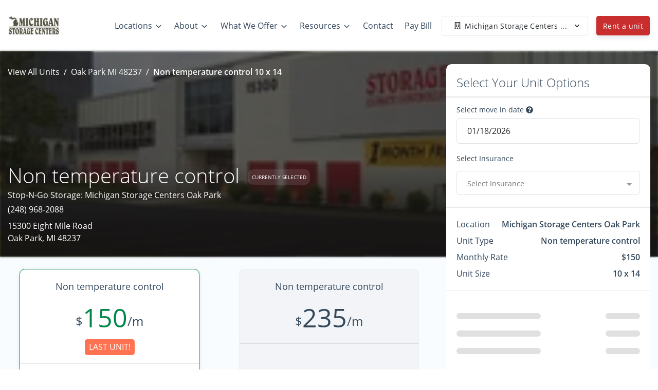

--- FILE ---
content_type: application/javascript; charset=UTF-8
request_url: https://www.stopngostorage.com/_nuxt/adf28ef.js
body_size: 11067
content:
(window.webpackJsonp=window.webpackJsonp||[]).push([[157,442],{1280:function(t,e,n){"use strict";n.r(e);n(38);var o=n(17),r=n(1785),c=n(1792),l={name:"WrapperSectionUnitsDevean",components:{SectionUnitsDevean:r.a,InsightsSectionUnitsDevean:c.a},props:{isListView:{type:Boolean,default:!0},loadMoreButtonVariant:{type:String,default:"primary"}},computed:Object.assign({},Object(o.c)({useInsightsUnitManager:"clientWebsite/useInsightsUnitManager"}),{component:function(){return this.useInsightsUnitManager?"InsightsSectionUnitsDevean":"SectionUnitsDevean"}})},d=n(19),component=Object(d.a)(l,(function(){var t=this;return(0,t._self._c)(t.component,t._b({tag:"component"},"component",t.$props,!1))}),[],!1,null,null,null);e.default=component.exports},1553:function(t,e,n){var content=n(1560);content.__esModule&&(content=content.default),"string"==typeof content&&(content=[[t.i,content,""]]),content.locals&&(t.exports=content.locals);(0,n(59).default)("4c572f87",content,!0,{sourceMap:!1})},1555:function(t,e,n){var content=n(1567);content.__esModule&&(content=content.default),"string"==typeof content&&(content=[[t.i,content,""]]),content.locals&&(t.exports=content.locals);(0,n(59).default)("b70f1c42",content,!0,{sourceMap:!1})},1559:function(t,e,n){"use strict";n(1553)},1560:function(t,e,n){var o=n(58)((function(i){return i[1]}));o.push([t.i,".floating-cta-footer[data-v-2148bd5a]{background-color:#fff;-webkit-box-shadow:0 -10px 20px rgba(0,0,0,.15);box-shadow:0 -10px 20px rgba(0,0,0,.15);height:70px;padding:13px 15px}",""]),o.locals={},t.exports=o},1565:function(t,e,n){"use strict";n.r(e);var o={name:"FloatingCtaFooter"},r=(n(1559),n(19)),component=Object(r.a)(o,(function(){var t=this,e=t._self._c;return e("div",{staticClass:"floating-cta-footer fixed-bottom"},[t._t("default",(function(){return[e("b-button",{attrs:{to:"/units",variant:"primary",block:""}},[t._v("Rent a unit")])]}))],2)}),[],!1,null,"2148bd5a",null);e.default=component.exports},1566:function(t,e,n){"use strict";n(1555)},1567:function(t,e,n){var o=n(58)((function(i){return i[1]}));o.push([t.i,".floating-cta-frogger[data-v-5879d01a] .frogger-cta-button,.floating-cta-frogger[data-v-5879d01a] .frogger-cta-search .simple-search-input{height:45px!important}.floating-cta-frogger[data-v-5879d01a] .frogger-cta-search .address-icon{color:gray!important;font-size:16px!important}.floating-cta-frogger[data-v-5879d01a] .input-icon{display:-webkit-box!important;display:-ms-flexbox!important;display:flex!important}.floating-cta-frogger[data-v-5879d01a] .frogger-cta-search .simple-search-input{font-size:16px!important;padding-left:2rem}@media screen and (max-width:576px){.floating-cta-frogger[data-v-5879d01a] .frogger-cta-search .simple-search-input::-webkit-input-placeholder{padding-left:0}.floating-cta-frogger[data-v-5879d01a] .frogger-cta-search .simple-search-input::-moz-placeholder{padding-left:0}.floating-cta-frogger[data-v-5879d01a] .frogger-cta-search .simple-search-input:-ms-input-placeholder{padding-left:0}.floating-cta-frogger[data-v-5879d01a] .frogger-cta-search .simple-search-input::-ms-input-placeholder{padding-left:0}.floating-cta-frogger[data-v-5879d01a] .frogger-cta-search .simple-search-input::placeholder{padding-left:0}}.floating-cta-frogger--hide[data-v-5879d01a]{opacity:0;-webkit-transition:visibility 0s linear .5s,opacity .5s;transition:visibility 0s linear .5s,opacity .5s;visibility:hidden}.floating-cta-frogger--show[data-v-5879d01a]{opacity:1;-webkit-transition:visibility 0s linear 0s,opacity .5s;transition:visibility 0s linear 0s,opacity .5s;visibility:visible}",""]),o.locals={},t.exports=o},1576:function(t,e,n){"use strict";n(38);var o=n(17),r=n(1583),c=n(1565),l={name:"FloatingCtaFrogger",components:{LocationSearch:r.a,FloatingCtaFooter:c.default},data:function(){return{hideCtaFrogger:!1,heightThreshold:650}},computed:Object.assign({},Object(o.c)({isMultiLocation:"clientWebsite/isMultiLocation"})),mounted:function(){window.addEventListener("scroll",this.onScroll),this.onScroll()},beforeDestroy:function(){window.removeEventListener("scroll",this.onScroll);try{document.getElementById("pug-footer").style.marginBottom="0px"}catch(t){}},methods:{onScroll:function(){try{var t=document.getElementById("pug-footer");window.innerWidth<768&&window.pageYOffset>this.heightThreshold?(this.hideCtaFrogger=!1,t.style.marginBottom="70px"):(this.hideCtaFrogger=!0,t.style.marginBottom="0px")}catch(t){}}}},d=(n(1566),n(19)),component=Object(d.a)(l,(function(){var t=this,e=t._self._c;return e("FloatingCtaFooter",{staticClass:"floating-cta-frogger fixed-bottom d-md-none",class:{"floating-cta-frogger--hide":t.hideCtaFrogger,"floating-cta-frogger--show":!t.hideCtaFrogger}},[t.isMultiLocation?t._e():e("b-button",{staticClass:"frogger-cta-button",attrs:{block:"",to:"/units",variant:"primary",squared:t.isSquaredButton,pill:t.isPillButton}},[t._v("Rent a unit")]),t.isMultiLocation?e("div",{staticClass:"frogger-cta-search"},[e("LocationSearch",{attrs:{"show-dropdown-anchor":!1,"reverse-results":!0,placeholder:"Search locations"}})],1):t._e()],1)}),[],!1,null,"5879d01a",null);e.a=component.exports},1585:function(t,e,n){var content=n(1645);content.__esModule&&(content=content.default),"string"==typeof content&&(content=[[t.i,content,""]]),content.locals&&(t.exports=content.locals);(0,n(59).default)("2cba9600",content,!0,{sourceMap:!1})},1589:function(t,e,n){var o=n(503);t.exports=function(t,e){return o(t,e)}},1591:function(t,e,n){"use strict";n(176),n(9),n(10),n(63);var o=n(291),r=n(1556),c=n(1590),l=n(1643),d=n(218),h=n(295),f={name:"SitelinkUnitsCardTemplate",mixins:[o.a,r.a,c.a,l.a],components:{BasePriceText:h.a,PugImg:d.a},methods:{viewUnit:function(t){var e=this;clearTimeout(this.previousTimeout),this.previousTimeout=setTimeout((function(){var n=[{schema:"iglu:com.pug/unit/jsonschema/1-0-0",data:{sitelink_id:e.selectedUnit.sitelink_id,rate:e.selectedUnit.rate,length:e.selectedUnit.length,width:e.selectedUnit.width,type:e.selectedUnit.unit_type_name,web_rate:e.selectedUnit.web_rate,push_rate:e.selectedUnit.push_rate,is_climate:e.selectedUnit.is_climate?1:0,is_inside:e.selectedUnit.is_inside?1:0,is_ada:e.selectedUnit.is_ada?1:0,has_power:e.selectedUnit.has_power?1:0,has_unit_alarms:e.selectedUnit.has_unit_alarms?1:0,is_exclude_from_website:e.selectedUnit.is_exclude_from_website?1:0,is_rentable:e.selectedUnit.is_rentable?1:0,is_rented:e.selectedUnit.is_rented?1:0,width_length:e.selectedUnit.width_length,square_feet:e.selectedUnit.square_feet,unit_type_name:e.selectedUnit.unit_type_name,unit_type_id:e.selectedUnit.unit_type_id,floor:e.selectedUnit.floor}}];if(e.isSoldOut){var o={category:"Button Click",action:"Call For Availability",label:e.selectedUnit.unit_type_name+" - "+e.selectedUnit.width+" x "+e.selectedUnit.length,value:e.selectedUnit.rate},r={category:"Call For Availability",action:"Call For Availability Button Clicked",label:e.selectedUnit.unit_type_name+" - "+e.selectedUnit.width+" x "+e.selectedUnit.length,value:e.selectedUnit.rate};e.addNewEvent(o,!0,!1,!1,!1,null,n),e.addNewEvent(r,!0,!1,!1,!1,null,n);var c,l=e.selectedUnit;l&&l.location_id&&(c=e.locations.find((function(t){return t.id===l.location_id})),l.location=c),e.$emit("openContactModal",l)}else try{e.sendHotjarEvent({size:e.selectedUnit.width_length,type:e.selectedUnit.unit_type_name,rate:e.selectedUnit.rate,sitelink_id:e.selectedUnit.sitelink_id,action:"View Unit Button Clicked"});var d={category:"Button Click",action:"View Unit",label:e.selectedUnit.unit_type_name+" - "+e.selectedUnit.width+" x "+e.selectedUnit.length,value:e.selectedUnit.rate},h={category:"View Unit",action:"View Unit Button Clicked",label:e.selectedUnit.unit_type_name+" - "+e.selectedUnit.width+" x "+e.selectedUnit.length,value:e.selectedUnit.rate};e.addNewEvent(d,!0,!1,!1,!1,null,n),e.addNewEvent(h,!0,!1,!1,!1,null,n),e.$router.push(t)}catch(t){e.$rollbar.error(e.$options.name+": Error viewing unit",t),console.error(e.$options.name+": Error viewing unit",t)}}),50)}}},m=n(19),component=Object(m.a)(f,undefined,undefined,!1,null,null,null);e.a=component.exports},1592:function(t,e,n){"use strict";n(10),n(22),n(23),n(42);var o={name:"FloatingFilterFooter",components:{FloatingCtaFooter:function(){return n.e(442).then(n.bind(null,1565))}},mounted:function(){try{document.getElementById("pug-footer").style.marginBottom="80px"}catch(t){}},beforeDestroy:function(){try{document.getElementById("pug-footer").style.marginBottom="0px"}catch(t){}}},r=(n(1644),n(19)),component=Object(r.a)(o,(function(){return(0,this._self._c)("FloatingCtaFooter",{staticClass:"floating-filter-footer",attrs:{"data-test":"FloatingFilterFooter"}},[this._t("default")],2)}),[],!1,null,"48f6cfe0",null);e.a=component.exports},1603:function(t,e,n){var content=n(1685);content.__esModule&&(content=content.default),"string"==typeof content&&(content=[[t.i,content,""]]),content.locals&&(t.exports=content.locals);(0,n(59).default)("41076c08",content,!0,{sourceMap:!1})},1611:function(t,e,n){var content=n(1730);content.__esModule&&(content=content.default),"string"==typeof content&&(content=[[t.i,content,""]]),content.locals&&(t.exports=content.locals);(0,n(59).default)("4f913d9f",content,!0,{sourceMap:!1})},1614:function(t,e,n){"use strict";n(62),n(105),n(38);var o=n(218),r=n(260),c=(n(491),n(1561),n(107)),l=n(1590),d=n(17),h={name:"SharedUnitImage",components:{PugImg:o.a},mixins:[l.a],props:{selectedUnit:{type:Object},unitTypeName:{type:String},width:{type:Number,default:0},length:{type:Number,default:0},isRounded:{type:Boolean,default:!1},hidePopover:{type:Boolean,default:!1}},data:function(){return{unitsFeaturesList:[],show:!1,unitsLocation:{},distanceAway:!1,listOfSoldOut:null,featuresArray:[],gifPopper:null,gifID:"unit-gif-tooltip-"+c(),tooltipGifId:"unit-gifff-tooltip-"+c()}},computed:Object.assign({},Object(d.c)({locationsByDistance:"clientWebsite/getLocationsByDistance",website:"clientWebsite/getWebsite",useInsightsUnitManager:"clientWebsite/useInsightsUnitManager",getUnitImage:"unitImages/getUnitImage"}),{unitGifSize:function(){try{if(this.isNoGif)return null;var t=this.width*this.length;return t>=400?"20x20":t>=300&&t<400?"10x30":t>=225&&t<300?"10x20":t>=200&&t<225?"15x15":t>=150&&t<200?"10x15":t>=100&&t<150?"10x10":t>=50&&t<100?"5x10":"5x5"}catch(t){return this.website.logo}},gifUrl:function(){return this.unitGifSize?"https://cdn.storagepug.com/hubfs/Insights%20Unit%20Animations/"+this.unitGifSize+"-animation-opti.gif":null}}),beforeDestroy:function(){if(this.gifPopper)try{this.gifPopper[0].destroy()}catch(t){}},methods:{initializeTooltip:function(){try{this.gifPopper=Object(r.a)("#"+this.gifID,{content:"",allowHTML:!0,arrow:!0,animation:"scale",trigger:"manual",theme:"zach-dark",placement:"bottom",maxWidth:"325px",popperOptions:{placement:"bottom",strategy:"absolute"}})}catch(t){console.error("Did not initialize:",t.message)}},toggleGif:function(t){if(!this.hidePopover&&!this.isNoGif)try{if((null===this.gifPopper||Array.isArray(this.gifPopper)&&this.gifPopper.length<1)&&this.initializeTooltip(),this.gifPopper&&this.gifPopper[0])if(t){var content='<div><h5 class="text-white pb-2">'+this.width+" x "+this.length+" Size Preview</h5>";content+='<div class="w-100"><img style="max-width: 100% !important;" src="'+this.gifUrl+'"></div>',content+="</div>",this.gifPopper[0].setContent(content),this.gifPopper[0].show()}else this.gifPopper[0].hide()}catch(t){console.error("Discount tooltip failed:",t.message)}}}},f=(n(1729),n(19)),component=Object(f.a)(h,(function(){var t=this,e=t._self._c;return e("div",{staticClass:"SharedUnitImage"},[e("div",{staticClass:"unit-image-container rounded-circle bg-light",attrs:{id:t.gifID},on:{mouseenter:function(e){return t.toggleGif(!0)},mouseleave:function(e){return t.toggleGif(!1)}}},[e("PugImg",{attrs:{img:t.unitImage,height:"70px",width:"70px",alt:"Storage Unit Icon",sizeToShow:"medium",classes:"unit-image "+(t.isNoGif?"unit-parking":"")}})],1)])}),[],!1,null,null,null);e.a=component.exports},1619:function(t,e,n){var content=n(1739);content.__esModule&&(content=content.default),"string"==typeof content&&(content=[[t.i,content,""]]),content.locals&&(t.exports=content.locals);(0,n(59).default)("4b1a99c2",content,!0,{sourceMap:!1})},1624:function(t,e,n){var o=n(373),r=n(371),c=n(876),l=n(87);t.exports=function(){var t=arguments.length;if(!t)return[];for(var e=Array(t-1),n=arguments[0],d=t;d--;)e[d-1]=arguments[d];return o(l(n)?c(n):[n],r(e,1))}},1628:function(t,e,n){var content=n(1758);content.__esModule&&(content=content.default),"string"==typeof content&&(content=[[t.i,content,""]]),content.locals&&(t.exports=content.locals);(0,n(59).default)("11fc8d74",content,!0,{sourceMap:!1})},1630:function(t,e,n){var content=n(1762);content.__esModule&&(content=content.default),"string"==typeof content&&(content=[[t.i,content,""]]),content.locals&&(t.exports=content.locals);(0,n(59).default)("71871ad9",content,!0,{sourceMap:!1})},1637:function(t,e,n){"use strict";n(62),n(105),n(38);var o=n(218),r=n(260),c=(n(491),n(1561),n(107)),l=n(1558),d=n(17),h={name:"InsightsSharedUnitImage",components:{PugImg:o.a},mixins:[l.a],props:{selectedVariant:{type:Object},product:{type:Object},unitTypeName:{type:String},width:{type:Number,default:0},length:{type:Number,default:0},isRounded:{type:Boolean,default:!1}},data:function(){return{unitsFeaturesList:[],show:!1,unitsLocation:{},distanceAway:!1,listOfSoldOut:null,featuresArray:[],gifPopper:null,gifID:"unit-gif-tooltip-"+c(),tooltipGifId:"unit-gifff-tooltip-"+c()}},computed:Object.assign({},Object(d.c)({locationsByDistance:"clientWebsite/getLocationsByDistance",website:"clientWebsite/getWebsite",useInsightsUnitManager:"clientWebsite/useInsightsUnitManager",getUnitImage:"unitImages/getUnitImage"}),{unitGifSize:function(){try{if(this.isNoGif)return null;var t=this.width*this.length;return t>=400?"20x20":t>=300&&t<400?"10x30":t>=225&&t<300?"10x20":t>=200&&t<225?"15x15":t>=150&&t<200?"10x15":t>=100&&t<150?"10x10":t>=50&&t<100?"5x10":"5x5"}catch(t){return this.website.logo}},gifUrl:function(){return this.unitGifSize?"https://cdn.storagepug.com/hubfs/Insights%20Unit%20Animations/"+this.unitGifSize+"-animation-opti.gif":null}}),methods:{initializeTooltip:function(){try{this.gifPopper=Object(r.a)("#"+this.gifID,{content:"",allowHTML:!0,arrow:!0,animation:"scale",trigger:"manual",theme:"zach-dark",placement:"bottom",maxWidth:"325px",popperOptions:{placement:"bottom",strategy:"absolute"}})}catch(t){console.error("Did not initialize:",t.message)}},toggleGif:function(t){if(!this.isNoGif)try{if((null===this.gifPopper||Array.isArray(this.gifPopper)&&this.gifPopper.length<1)&&this.initializeTooltip(),this.gifPopper&&this.gifPopper[0])if(t){var content='<div><h5 class="text-white pb-2">'+this.width+" x "+this.length+" Size Preview</h5>";content+='<div class="w-100"><img style="max-width: 100% !important;" src="'+this.gifUrl+'"></div>',content+="</div>",this.gifPopper[0].setContent(content),this.gifPopper[0].show()}else this.gifPopper[0].hide()}catch(t){console.error("Discount tooltip failed:",t.message)}}}},f=(n(1761),n(19)),component=Object(f.a)(h,(function(){var t=this,e=t._self._c;return e("div",{staticClass:"SharedUnitImage"},[e("div",{staticClass:"unit-image-container rounded-circle bg-light",attrs:{id:t.gifID},on:{mouseenter:function(e){return t.toggleGif(!0)},mouseleave:function(e){return t.toggleGif(!1)}}},[e("PugImg",{attrs:{img:t.unitImage,height:"70px",width:"70px",alt:"Storage Unit Icon",sizeToShow:(t.isParking,"medium"),classes:"unit-image "+(t.isParking?"unit-parking":"")}})],1)])}),[],!1,null,null,null);e.a=component.exports},1642:function(t,e,n){var o=n(875);t.exports=function(t){return t&&t.length?o(t):[]}},1644:function(t,e,n){"use strict";n(1585)},1645:function(t,e,n){var o=n(58)((function(i){return i[1]}));o.push([t.i,".floating-filter-footer[data-v-48f6cfe0]{height:80px;padding:15px}",""]),o.locals={},t.exports=o},1684:function(t,e,n){"use strict";n(1603)},1685:function(t,e,n){var o=n(58)((function(i){return i[1]}));o.push([t.i,'.SkeletonBox{background-color:#dddbdd;display:inline-block;overflow:hidden;position:relative;vertical-align:middle}.SkeletonBox:after{-webkit-animation:shimmer 5s infinite;animation:shimmer 5s infinite;background-image:-webkit-gradient(linear,left top,right top,color-stop(0,hsla(0,0%,100%,0)),color-stop(20%,hsla(0,0%,100%,.2)),color-stop(60%,hsla(0,0%,100%,.5)),to(hsla(0,0%,100%,0)));background-image:linear-gradient(90deg,hsla(0,0%,100%,0),hsla(0,0%,100%,.2) 20%,hsla(0,0%,100%,.5) 60%,hsla(0,0%,100%,0));bottom:0;content:"";left:0;position:absolute;right:0;top:0;-webkit-transform:translateX(-100%);-ms-transform:translateX(-100%);transform:translateX(-100%)}@-webkit-keyframes shimmer{to{-webkit-transform:translateX(100%);transform:translateX(100%)}}@keyframes shimmer{to{-webkit-transform:translateX(100%);transform:translateX(100%)}}',""]),o.locals={},t.exports=o},1693:function(t,e,n){"use strict";n(62);var o={name:"SkeletonBox",props:{maxWidth:{default:100,type:Number},minWidth:{default:80,type:Number},height:{default:"1em",type:String},width:{default:null,type:String}},computed:{computedWidth:function(){return this.width||Math.floor(Math.random()*(this.maxWidth-this.minWidth)+this.minWidth)+"%"}}},r=(n(1684),n(19));Object(r.a)(o,(function(){var t=this;return(0,t._self._c)("span",{staticClass:"SkeletonBox",style:{height:t.height,width:t.computedWidth}})}),[],!1,null,null,null).exports},1729:function(t,e,n){"use strict";n(1611)},1730:function(t,e,n){var o=n(58)((function(i){return i[1]}));o.push([t.i,".unit-image-container{display:-webkit-box;display:-ms-flexbox;display:flex;-webkit-box-align:center;-ms-flex-align:center;align-items:center;-webkit-box-pack:center;-ms-flex-pack:center;height:70px;justify-content:center;text-align:center;width:70px}.unit-image-container .unit-image{height:auto;max-width:85%}.unit-image-container .unit-image.unit-parking{max-width:100%}",""]),o.locals={},t.exports=o},1738:function(t,e,n){"use strict";n(1619)},1739:function(t,e,n){var o=n(58)((function(i){return i[1]}));o.push([t.i,".unit-image-container-large{background:#e2e3e4;height:180px}.unit-image-container-large .unit-image{border-radius:0;max-height:90%;width:auto}.unit-image-container-large .unit-image.unit-parking{max-width:100%}.unit-image-container-large>picture{display:-webkit-box;display:-ms-flexbox;display:flex;height:180px;text-align:center;width:100%;-webkit-box-align:center;-ms-flex-align:center;align-items:center;-webkit-box-pack:center;-ms-flex-pack:center;justify-content:center}",""]),o.locals={},t.exports=o},1754:function(t,e,n){var o=n(1755),r=n(224),c=n(1756);t.exports=function(t,e){return t&&t.length?o(t,r(e,2),c):void 0}},1755:function(t,e,n){var o=n(262);t.exports=function(t,e,n){for(var r=-1,c=t.length;++r<c;){var l=t[r],d=e(l);if(null!=d&&(void 0===h?d==d&&!o(d):n(d,h)))var h=d,f=l}return f}},1756:function(t,e){t.exports=function(t,e){return t<e}},1757:function(t,e,n){"use strict";n(1628)},1758:function(t,e,n){var o=n(58)((function(i){return i[1]}));o.push([t.i,".unit-image-container-large{background:#e2e3e4;height:180px}.unit-image-container-large .unit-image{border-radius:0;max-height:90%;width:auto}.unit-image-container-large .unit-image.unit-parking{max-width:100%}.unit-image-container-large>picture{display:-webkit-box;display:-ms-flexbox;display:flex;height:180px;text-align:center;width:100%;-webkit-box-align:center;-ms-flex-align:center;align-items:center;-webkit-box-pack:center;-ms-flex-pack:center;justify-content:center}",""]),o.locals={},t.exports=o},1761:function(t,e,n){"use strict";n(1630)},1762:function(t,e,n){var o=n(58)((function(i){return i[1]}));o.push([t.i,".unit-image-container{display:-webkit-box;display:-ms-flexbox;display:flex;-webkit-box-align:center;-ms-flex-align:center;align-items:center;-webkit-box-pack:center;-ms-flex-pack:center;height:70px;justify-content:center;text-align:center;width:70px}.unit-image-container .unit-image{height:auto;max-width:85%}.unit-image-container .unit-image.unit-parking{max-width:100%}",""]),o.locals={},t.exports=o},1775:function(t,e,n){"use strict";n(62),n(105),n(38);var o=n(1590),r=n(218),c=n(260),l=(n(491),n(1561),n(107)),d=n(17),h={name:"SharedUnitImageLarge",components:{PugImg:r.a},mixins:[o.a],props:{unitTypeName:{type:String},selectedUnit:{type:Object},width:{type:Number,default:0},length:{type:Number,default:0},isRounded:{type:Boolean,default:!1}},data:function(){return{unitsFeaturesList:[],show:!1,unitsLocation:{},distanceAway:!1,listOfSoldOut:null,featuresArray:[],gifPopper:null,gifID:"unit-gif-tooltip-"+l(),tooltipGifId:"unit-gifff-tooltip-"+l()}},computed:Object.assign({},Object(d.c)({locationsByDistance:"clientWebsite/getLocationsByDistance",website:"clientWebsite/getWebsite",useInsightsUnitManager:"clientWebsite/useInsightsUnitManager",getUnitImage:"unitImages/getUnitImage"}),{unitGifSize:function(){try{if(this.isNoGif)return null;var t=this.width*this.length;return t>=400?"20x20":t>=300&&t<400?"10x30":t>=225&&t<300?"10x20":t>=200&&t<225?"15x15":t>=150&&t<200?"10x15":t>=100&&t<150?"10x10":t>=50&&t<100?"5x10":"5x5"}catch(t){return this.website.logo}},gifUrl:function(){return this.unitGifSize?"https://cdn.storagepug.com/hubfs/Insights%20Unit%20Animations/"+this.unitGifSize+"-animation-opti.gif":null}}),beforeDestroy:function(){if(this.gifPopper)try{this.gifPopper[0].destroy()}catch(t){}},methods:{initializeTooltip:function(){try{this.gifPopper=Object(c.a)("#"+this.gifID,{content:"",allowHTML:!0,arrow:!0,animation:"scale",trigger:"manual",theme:"zach-dark",placement:"bottom",maxWidth:"325px",popperOptions:{placement:"bottom",strategy:"absolute"}})}catch(t){console.error("Did not initialize:",t.message)}},toggleGif:function(t){if(!this.isNoGif)try{if((null===this.gifPopper||Array.isArray(this.gifPopper)&&this.gifPopper.length<1)&&this.initializeTooltip(),this.gifPopper&&this.gifPopper[0])if(t){var content='<div><h5 class="text-white pb-2">'+this.width+" x "+this.length+" Size Preview</h5>";content+='<div class="w-100"><img style="max-width: 100% !important;" src="'+this.gifUrl+'"></div>',content+="</div>",this.gifPopper[0].setContent(content),this.gifPopper[0].show()}else this.gifPopper[0].hide()}catch(t){console.error("Discount tooltip failed:",t.message)}}}},f=(n(1738),n(19)),component=Object(f.a)(h,(function(){var t=this,e=t._self._c;return e("div",{staticClass:"SharedUnitImageLarge"},[e("div",{staticClass:"unit-image-container-large",attrs:{id:t.gifID},on:{mouseenter:function(e){return t.toggleGif(!0)},mouseleave:function(e){return t.toggleGif(!1)}}},[e("PugImg",{attrs:{img:t.unitImage,alt:"Storage Unit Icon",sizeToShow:"medium",classes:"unit-image "+(t.isNoGif?"unit-parking":"")}})],1)])}),[],!1,null,null,null);e.a=component.exports},1776:function(t,e,n){"use strict";n(62),n(105),n(38);var o=n(1558),r=n(218),c=n(260),l=(n(491),n(1561),n(107)),d=n(17),h={name:"InsightsSharedUnitImageLarge",components:{PugImg:r.a},mixins:[o.a],props:{unitTypeName:{type:String},product:{type:Object},selectedVariant:{type:Object},width:{type:Number,default:0},length:{type:Number,default:0},isRounded:{type:Boolean,default:!1}},data:function(){return{unitsFeaturesList:[],show:!1,unitsLocation:{},distanceAway:!1,listOfSoldOut:null,featuresArray:[],gifPopper:null,gifID:"unit-gif-tooltip-"+l(),tooltipGifId:"unit-gifff-tooltip-"+l()}},computed:Object.assign({},Object(d.c)({locationsByDistance:"clientWebsite/getLocationsByDistance",website:"clientWebsite/getWebsite",useInsightsUnitManager:"clientWebsite/useInsightsUnitManager",getUnitImage:"unitImages/getUnitImage"}),{unitGifSize:function(){try{if(this.isNoGif)return null;var t=this.width*this.length;return t>=400?"20x20":t>=300&&t<400?"10x30":t>=225&&t<300?"10x20":t>=200&&t<225?"15x15":t>=150&&t<200?"10x15":t>=100&&t<150?"10x10":t>=50&&t<100?"5x10":"5x5"}catch(t){return this.website.logo}},gifUrl:function(){return this.unitGifSize?"https://cdn.storagepug.com/hubfs/Insights%20Unit%20Animations/"+this.unitGifSize+"-animation-opti.gif":null}}),methods:{initializeTooltip:function(){try{console.log("initializeTooltip"),this.gifPopper=Object(c.a)("#"+this.gifID,{content:"",allowHTML:!0,arrow:!0,animation:"scale",trigger:"manual",theme:"zach-dark",placement:"bottom",maxWidth:"325px",popperOptions:{placement:"bottom",strategy:"absolute"}})}catch(t){console.error("Did not initialize:",t.message)}},toggleGif:function(t){if(!this.isNoGif)try{if((null===this.gifPopper||Array.isArray(this.gifPopper)&&this.gifPopper.length<1)&&this.initializeTooltip(),this.gifPopper&&this.gifPopper[0])if(t){var content='<div><h5 class="text-white pb-2">'+this.width+" x "+this.length+" Size Preview</h5>";content+='<div class="w-100"><img style="max-width: 100% !important;" src="'+this.gifUrl+'"></div>',content+="</div>",this.gifPopper[0].setContent(content),this.gifPopper[0].show()}else this.gifPopper[0].hide()}catch(t){console.error("Discount tooltip failed:",t.message)}}}},f=(n(1757),n(19)),component=Object(f.a)(h,(function(){var t=this,e=t._self._c;return e("div",{staticClass:"SharedUnitImageLarge"},[e("div",{staticClass:"unit-image-container-large",attrs:{id:t.gifID},on:{mouseenter:function(e){return t.toggleGif(!0)},mouseleave:function(e){return t.toggleGif(!1)}}},[e("PugImg",{attrs:{img:t.unitImage,alt:"Storage Unit Icon",sizeToShow:(t.isParking,"medium"),classes:"unit-image "+(t.isParking?"unit-parking":"")}})],1)])}),[],!1,null,null,null);e.a=component.exports},2745:function(t,e,n){"use strict";n.r(e);n(12),n(15),n(29),n(55),n(28),n(14),n(9),n(290),n(10),n(220),n(31),n(68),n(30),n(22),n(76),n(23),n(105),n(39),n(114),n(38),n(90);var o=n(120),r=n.n(o),c=n(221),l=n.n(c),d=n(17),h=n(26),f=n(493),m=n(1551),v=n(223),_=n(225),w=n(1576),y=n(1266),x=n(1678),C=n(1272),k=n(1280),D=n(1722),S=n(1777),U=n(1270),P=n(1277),I=n(1679),O=n(1278),T=n(1267),A=n(1274);function F(t,e){var n="undefined"!=typeof Symbol&&t[Symbol.iterator]||t["@@iterator"];if(n)return(n=n.call(t)).next.bind(n);if(Array.isArray(t)||(n=function(t,a){if(t){if("string"==typeof t)return j(t,a);var e={}.toString.call(t).slice(8,-1);return"Object"===e&&t.constructor&&(e=t.constructor.name),"Map"===e||"Set"===e?Array.from(t):"Arguments"===e||/^(?:Ui|I)nt(?:8|16|32)(?:Clamped)?Array$/.test(e)?j(t,a):void 0}}(t))||e&&t&&"number"==typeof t.length){n&&(t=n);var o=0;return function(){return o>=t.length?{done:!0}:{done:!1,value:t[o++]}}}throw new TypeError("Invalid attempt to iterate non-iterable instance.\nIn order to be iterable, non-array objects must have a [Symbol.iterator]() method.")}function j(t,a){(null==a||a>t.length)&&(a=t.length);for(var e=0,n=Array(a);e<a;e++)n[e]=t[e];return n}var M={middleware:"load-data",mixins:[f.a,v.a],components:{DashtoolsButton:_.a,FloatingCtaFrogger:w.a,VLazy:m.b,HeaderLocationSearchLucy:y.default,SectionDisclaimerTrio:x.a,LocationContactBannerBat:C.default,WrapperSectionUnitsDevean:k.default,SectionDisclaimer:D.a,LocationFeaturesKanye:S.a,SectionChecklistPablo:U.default,LocationCarouselReeses:P.default,SectionTextCheckTyler:I.a,SectionCtaChipmunk:O.default,SectionOctopus:T.default,SectionReviewsEmu:A.default},asyncData:function(t){t.isDev;var e=t.route;t.store,t.env,t.params,t.query,t.req,t.res,t.redirect,t.error;return{isLocationPage:e.path.includes("locations")&&!e.path.includes("view-unit")&&!e.path.includes("view-locations")}},data:function(){return{meta:"",title:"",subSeoKeywordsArray:["{{unit_width_length}}","{{unit_type}}","{{location_name}}","{{location_phone_number}}","{{location_email}}","{{location_address}}","{{location_city}}","{{location_state}}","{{location_zip}}","{{account_tagline}}","{{account_name}}","{{page_name}}"],subKeywordsArray:["<unit_width_length>","<unit_type>","<location_name>","<location_phone_number>","<location_email>","<location_address>","<location_city>","<location_state>","<location_zip>","<account_tagline>","<account_name>","<page_name>"],subKeywordsObject:{},isPage:!0,isLighthouse:!1,pageData:{"0-0-0-0-9ad13b03-df3b-11eb-8e8b-535b56b8cbab":{backgroundPosition:"center",gradientOverlay:"linear-gradient(0deg, rgba(31, 29, 55, 0.5), rgba(31, 29, 55, 0.5)), linear-gradient(0.35deg, rgba(47, 128, 237, 0.025) -23.98%, rgba(0, 0, 0, 0.335869) 91.59%)",buttonVariant:"primary",title:"Michigan Storage Centers: Oak Park",contentAlignment:"start",placeholder:"Search by zip code, city or name",subtitle:"Self Storage Units at 15300 Eight Mile Rd, Oak Park, MI 48237",backgroundImage:{counter:0,width:640,height:480,id:"920b757e-b763-410b-82fb-3f6a0ac7515f",created_at:"2021-04-29T16:31:09.288Z",updated_at:"2021-07-06T14:16:13.000Z",version:2,account_id:"cbc368ec-a197-48b6-8b54-8d4416378d55",type:"picture",alt:"Michigan Storage Centers Oak Park Signage",src:"https://d84nc11pjtc6p.cloudfront.net/stopNGoStorage/FE3ABA342A6EA33596D220FDED32EFE4.JPG",src_webp:"https://d84nc11pjtc6p.cloudfront.net/stopNGoStorage/FE3ABA342A6EA33596D220FDED32EFE4.webp",title:"Michigan Storage Centers Oak Park Signage",file_name:"FE3ABA342A6EA33596D220FDED32EFE4",file_name_full:"FE3ABA342A6EA33596D220FDED32EFE4.JPG",file_name_original:"FE3ABA342A6EA33596D220FDED32EFE4.JPG",file_name_webp:"FE3ABA342A6EA33596D220FDED32EFE4.webp",file_name_original_unmodified:"FE3ABA342A6EA33596D220FDED32EFE4.JPG",file_type:".JPG",file_base_url:"https://d84nc11pjtc6p.cloudfront.net/stopNGoStorage/",is_global:!1,is_icon:!1,is_stock_photo:!1,tags:[{id:"413a3ba0-a908-11eb-95fb-65708fa1a3d7",created_at:"2021-04-29T16:30:50.036Z",updated_at:"2021-04-29T16:30:50.036Z",version:1,name:"Michigan Storage Centers Oak Park",is_chart_tag:!1}]}},"1-0-0-0-9ad18923-df3b-11eb-8e8b-535b56b8cbab":{iconColor:"text-primary",subtitleColor:"",titleColor:"",disclaimers:[{icon:"edit",subtitle:"",title:"Month-to-month leases"},{icon:"boxes",subtitle:"",title:"Moving and packing supplies"},{icon:"truck",subtitle:"",title:"U-Haul rentals"}]},"2-0-0-0-156a8b73-1a2c-11ec-8996-5123b55b08fd":{hoursTextColor:"text-white",hoursBackgroundColor:"bg-secondary"},"3-0-0-0-9ad18934-df3b-11eb-8e8b-535b56b8cbab":{isListView:!1,loadMoreButtonVariant:"primary"},"3-0-0-1-d59a76a7-9676-11ec-af9e-875a475f3492":{title:"<p>Promotional Offers</p>",subtitle:'<p>If Occupant is offered a promotional rate, promotional rates are only for first-time customers. If the Occupant already has received a promotional rate on another Storage Space or is already an Occupant of the Facility in another Storage Space at the Facility, and the Website permits the promotional rate, Owner may reverse the payment and charge the full non-promotional rate being charged at that time. For more information about promotional rates and discounts please <a href="/faqs">click here</a>.</p>',subtitleColor:"",titleColor:""},"4-0-0-0-7e9fbf97-2b96-11ec-98ed-8f3f081b6a08":{textColor:"text-white",iconColor:"#ffffff",title:"Your Ideal Self Storage Units in Oak Park, MI",subtitle:"Temperature-controlled storage units, drive-up storage units, vehicle storage, and more are available at great rates in Oak Park!"},"5-0-0-0-9ad1895b-df3b-11eb-8e8b-535b56b8cbab":{buttonText:"",iconColor:"text-primary",textContent:'<p dir="ltr">We get it. Moving is hard. There&rsquo;s so much planning and preparation, not to mention all the physical labor involved.&nbsp;</p><p dir="ltr">But that&rsquo;s where Michigan Storage Centers: Oak Park comes in. We have everything you need to make things as easy as possible, including ground floor storage units, RV/boat parking, moving supplies, and moving trucks available for rent to provide maximum convenience and flexibility.</p><p dir="ltr">Remember: Just because they call it self storage doesn&rsquo;t mean you&rsquo;re on your own. All the best storage unit features in the world wouldn&rsquo;t be worth it if you had to drive through a winding path of narrow roads to get here.&nbsp;</p><p dir="ltr">That&rsquo;s why our well-lit storage unit facility has wide driveways with easy access to Eight Mile Road and Greenfield Road, making it easy to fit in a stop during your day.&nbsp;</p><p dir="ltr">On top of that, we&rsquo;re near Marathon Gas, so you can easily fuel up on gas and pick up some snacks. How&rsquo;s that for convenience?</p>',title:"Easy, Secure, and Convenient Self Storage Solutions",href:"",buttonVariant:"link",subtitle:"Our on-site managers are here to serve you six days per week.",route:"",checklist:[{text:"Well-lit-facility"},{text:"Fenced and gated"},{text:"Individual storage unit alarms"},{text:"24/7 video surveillance"},{text:"100% contactless rentals"},{text:"Easy online payments"},{text:"Bader Insurance options"}]},"6-0-0-0-9ad1896f-df3b-11eb-8e8b-535b56b8cbab":{title:"State-of-the-art Storage Units Near You",subtitle:"Check out our clean and well-lit facilities"},"7-0-0-0-bebd34d3-86ef-11ed-adc5-0be54352a7e7":{titleColor:"text-dark",descriptionColor:"text-dark",subtitle:"Look no further for the perfect self storage unit!",contentTitleColor:"text-primary",title:"Rent a Storage Unit in Oak Park, MI",icon:{counter:0,width:0,height:0,id:"bebd34dd-86ef-11ed-adc5-0be54352a7e7",created_at:"2020-11-13T21:04:58.691Z",updated_at:"2020-11-13T21:04:58.691Z",version:1,account_id:null,type:"picture",alt:"Check Circle",src:"https://d84nc11pjtc6p.cloudfront.net/icons/v2/Check%20Circle.svg",src_webp:null,title:"Check Circle",file_name:"/Check%20Circle",file_name_full:"/Check%20Circle.svg",file_name_original:"Check Circle.svg",file_name_webp:"Check Circle.webp",file_name_original_unmodified:"Check Circle.svg",file_type:".svg",file_base_url:"https://d84nc11pjtc6p.cloudfront.net/icons/v2/",is_global:!1,is_icon:!0,is_stock_photo:!1,tags:[]},columns:3,content:[{title:"Drive-Up Self Storage Units",description:"<p>Make loading and unloading your self storage unit easier than you thought possible with a convenient drive-up access storage unit.</p>",icon:{counter:0,width:0,height:0,id:"bebd34e2-86ef-11ed-adc5-0be54352a7e7",created_at:"2020-11-13T21:05:01.990Z",updated_at:"2020-11-13T21:05:01.990Z",version:1,account_id:null,type:"picture",alt:"Drive-up Storage",src:"https://d84nc11pjtc6p.cloudfront.net/icons/v2/Drive-up%20Storage.svg",src_webp:null,title:"Drive-up Storage",file_name:"/Drive-up%20Storage",file_name_full:"/Drive-up%20Storage.svg",file_name_original:"Drive-up Storage.svg",file_name_webp:"Drive-up Storage.webp",file_name_original_unmodified:"Drive-up Storage.svg",file_type:".svg",file_base_url:"https://d84nc11pjtc6p.cloudfront.net/icons/v2/",is_global:!1,is_icon:!0,is_stock_photo:!1,tags:[]}},{title:"Vehicle Storage",description:"<p>Do you need storage for your motorcycle, car, or other vehicles in Oak Park? We have indoor and outdoor parking available!</p>",icon:{counter:0,width:0,height:0,id:"d91e9659-589f-4026-b733-b1dff39ebc87",created_at:"2020-11-13T21:05:10.695Z",updated_at:"2020-11-13T21:05:10.695Z",version:1,account_id:null,type:"picture",alt:"RV Parking",src:"https://d84nc11pjtc6p.cloudfront.net/icons/v2/RV%20Parking.svg",src_webp:null,title:"RV Parking",file_name:"/RV%20Parking",file_name_full:"/RV%20Parking.svg",file_name_original:"RV Parking.svg",file_name_webp:"RV Parking.webp",file_name_original_unmodified:"RV Parking.svg",file_type:".svg",file_base_url:"https://d84nc11pjtc6p.cloudfront.net/icons/v2/",is_global:!1,is_icon:!0,is_stock_photo:!1,tags:[]}},{title:"Temperature-Controlled Storage Units",description:"<p>Are your items susceptible to damage from changing temperatures? Choose a temperature-controlled self storage unit and protect them from mold, mildew, and other complications!</p>",icon:{counter:0,width:0,height:0,id:"bebd34e3-86ef-11ed-adc5-0be54352a7e7",created_at:"2020-11-13T21:04:59.364Z",updated_at:"2020-11-13T21:04:59.364Z",version:1,account_id:null,type:"picture",alt:"Climate-Controlled Thermometer",src:"https://d84nc11pjtc6p.cloudfront.net/icons/v2/Climate-Controlled%20Thermometer.svg",src_webp:null,title:"Climate-Controlled Thermometer",file_name:"/Climate-Controlled%20Thermometer",file_name_full:"/Climate-Controlled%20Thermometer.svg",file_name_original:"Climate-Controlled Thermometer.svg",file_name_webp:"Climate-Controlled Thermometer.webp",file_name_original_unmodified:"Climate-Controlled Thermometer.svg",file_type:".svg",file_base_url:"https://d84nc11pjtc6p.cloudfront.net/icons/v2/",is_global:!1,is_icon:!0,is_stock_photo:!1,tags:[]}}]},"8-0-0-0-88c5fc40-e989-11eb-ab31-c56ced9dc782":{buttonText:"Click me!",textColor:"text-white",description:"<p>We offer both drive-up and temperature-controlled storage units, vehicle storage options, and even moving and packing supplies. Located on Eight Mile Road near the John C Lodge Freeway (Hwy 10), we&rsquo;re well-situated to serve residents and businesses throughout Oak Park, Southfield, Ferndale, and surrounding areas.</p><p>Plus, with access 7 days a week to your storage unit via a unique pin code, you can stop by on your time. Getting your stuff from your self storage unit is never a burden. Our onsite managers are always willing to answer any questions you may have, so get in touch today!</p>",buttonVariant:"white",image:{counter:0,width:640,height:480,id:"7f4af5cd-778b-4d74-94db-708868f5de9e",created_at:"2021-04-29T16:31:12.938Z",updated_at:"2021-07-06T14:14:32.000Z",version:2,account_id:"cbc368ec-a197-48b6-8b54-8d4416378d55",type:"picture",alt:"Michigan Storage Centers Oak Park Covered parking",src:"https://d84nc11pjtc6p.cloudfront.net/stopNGoStorage/Pic%204.JPG",src_webp:"https://d84nc11pjtc6p.cloudfront.net/stopNGoStorage/Pic%204.webp",title:"Michigan Storage Centers Oak Park Covered parking",file_name:"Pic%204",file_name_full:"Pic%204.JPG",file_name_original:"Pic 4.JPG",file_name_webp:"Pic 4.webp",file_name_original_unmodified:"Pic 4.JPG",file_type:".JPG",file_base_url:"https://d84nc11pjtc6p.cloudfront.net/stopNGoStorage/",is_global:!1,is_icon:!1,is_stock_photo:!1,tags:[{id:"413a3ba0-a908-11eb-95fb-65708fa1a3d7",created_at:"2021-04-29T16:30:50.036Z",updated_at:"2021-04-29T16:30:50.036Z",version:1,name:"Michigan Storage Centers Oak Park",is_chart_tag:!1}]},imageRight:!0,background:"bg-primary",buttonRoute:"",title:"Quality Storage Units in Oak Park, MI"},"9-0-0-0-9ad1897b-df3b-11eb-8e8b-535b56b8cbab":{textVariant:"text-white",buttonColor:"white",background:"bg-secondary"},"10-0-0-0-9ad18940-df3b-11eb-8e8b-535b56b8cbab":{fontColor:"text-dark",backgroundColor:"bg-light"}},metadata:{title:"Storage Units in Oak Park MI at 15300 Eight Mile Rd",description:"Indoor storage-units and RV/boat storage. Convenient to Oak Park, Berkley, Detroit, Royal Oak, and Southfield. Rent online and enjoy month-to-month rentals!",name:"Michigan Oak Park"},pageId:"54b994f9-fec3-4826-bb18-ac80aff2b62d"}},computed:Object.assign({},Object(d.c)({account:"clientWebsite/account",website:"clientWebsite/getWebsite",selectedLocation:"clientWebsite/getSelectedLocation"}),Object(d.c)({account:"clientWebsite/account",website:"clientWebsite/getWebsite",selectedLocation:"clientWebsite/getSelectedLocation",locationFromRoute:"clientWebsite/getLocationFromRoute",selectedUnit:"clientWebsite/getSelectedUnit"}),{pageTitle:function(){var t=this.$route.path,path=l()(this.$route.path.split("/").pop()),e=this.metadata?this.metadata.title:"";t.includes("view-unit")&&(path="Storage Unit "+path+" Details");var title=this.account&&this.account.name?this.account.name:"";return e&&(title=e),title},isHome:function(){return this.$route&&"/"===this.$route.path},metaImage:function(){return this.locationFromRoute&&!r()(this.locationFromRoute.main_image)?{src:this.locationFromRoute.main_image.src,alt:this.locationFromRoute.main_image.alt,width:this.locationFromRoute.main_image.width,height:this.locationFromRoute.main_image.height,mime_type:"image/"+this.locationFromRoute.main_image.file_type.split(".")[1]}:this.selectedLocation&&!r()(this.selectedLocation.main_image)?{src:this.selectedLocation.main_image.src,alt:this.selectedLocation.main_image.alt,width:this.selectedLocation.main_image.width,height:this.selectedLocation.main_image.height,mime_type:"image/"+this.selectedLocation.main_image.file_type.split(".")[1]}:this.account&&this.account.main_image&&!r()(this.account.main_image)?{src:this.account.main_image.src,alt:this.account.main_image.alt,width:this.account.main_image.width,height:this.account.main_image.height,mime_type:"image/"+this.account.main_image.file_type.split(".")[1]}:{src:this.website.logo&&this.website.logo.src?this.website.logo.src:null,alt:this.website.logo&&this.website.logo.alt?this.website.logo.alt:null,width:this.website.logo&&this.website.logo.width?this.website.logo.width:null,height:this.website.logo&&this.website.logo.height?this.website.logo.height:null,mime_type:this.website.logo&&this.website.logo.file_type?"image/"+this.website.logo.file_type.split(".")[1]:null}}}),head:function(){return this.setReplaceData(),{title:this.title?this.title:this.pageTitle,script:[],meta:[{hid:"page-og-title",name:"og:title",content:this.title?this.title:this.pageTitle},{hid:"page-og-type",name:"og:type",content:"website"},{hid:"page-twitter-title",name:"twitter:title",content:this.title?this.title:this.pageTitle},{hid:"page-og-site-name",name:"og:site_name",content:this.website&&this.website.website_name?this.website.website_name:""},{hid:"page-og-url",name:"og:url",content:h.a.websiteUrl+this.$route.path},{hid:"page-description",name:"description",content:this.meta?this.meta:this.metadata&&this.metadata.description?this.metadata.description:this.title},{hid:"page-og-description",name:"og:description",content:this.meta?this.meta:this.metadata&&this.metadata.description?this.metadata.description:this.title},{hid:"page-twitter-description",name:"twitter:description",content:this.meta?this.meta:this.metadata&&this.metadata.description?this.metadata.description:this.title},{hid:"page-og-image",name:"og:image",content:this.metaImage.src},{hid:"page-twitter-image",name:"twitter:image",content:this.metaImage.src},{hid:"page-og-image-secure-url",name:"og:image:secure_url",content:this.metaImage.src},{hid:"page-og-image-mime-type",name:"og:image:type",content:this.metaImage.mime_type},{hid:"page-og-image-width",name:"og:image:width",content:this.metaImage.width},{hid:"page-og-image-height",name:"og:image:height",content:this.metaImage.height},{hid:"page-og-image-alt",name:"og:image:alt",content:this.metaImage.alt},{hid:"page-twitter-image-alt",name:"twitter:image:alt",content:this.metaImage.alt},{hid:"page-ms-validate",name:"msvalidate.01",content:"FD2F8FACDF311D7BD3A3D759665C3393"}],link:[{rel:"canonical",href:h.a.websiteUrl+this.$route.path.replace(/\/$/,"")}]}},methods:{setReplaceData:function(){var t=this.selectedLocation;this.locationFromRoute&&(t=this.locationFromRoute),this.subKeywordsObject={"<unit_width_length>":this.selectedUnit&&this.selectedUnit.width_length?this.selectedUnit.width_length:"","<unit_type>":this.selectedUnit&&this.selectedUnit.type&&this.selectedUnit.type.name?this.selectedUnit.type.name:"","<location_name>":t&&t.name?t.name:"","<location_phone_number>":t&&t.phone_number?t.phone_number:"","<location_email>":t&&t.email?t.email:"","<location_address>":t&&t.address?t.address.street_1+" "+t.address.city+", "+t.address.state_province+" "+t.address.postal:"","<location_city>":t&&t.address&&t.address.city?t.address.city:"","<location_state>":t&&t.address&&t.address.state_province?t.address.state_province:"","<location_zip>":t&&t.address&&t.address.postal?t.address.postal:"","<account_tagline>":this.account&&this.account.tagline?this.account.tagline:"","<account_name>":this.account&&this.account.name?this.account.name:"","<page_name>":this.metadata&&this.metadata.name?this.metadata.name:""},this.setMeta(),this.setTitle()},setMeta:function(){var t=this;if(this.$route&&this.$route.path&&this.$route.path.includes("view-unit")){for(var e,text=this.website.unit_page_meta?this.website.unit_page_meta:"Rent a <unit_width_length> <unit_type> online today at <location_name>! We are located at <location_address>.",n=function(){var n=e.value,o=new RegExp(n,"gi");text=text.replace(o,(function(e){return t.subKeywordsObject[n]}))},o=F(this.subKeywordsArray);!(e=o()).done;)n();this.meta=text}else{text=this.metadata&&this.metadata.description?this.metadata.description:"Rent your storage unit online with our state of the art storage facility! Our storage units near <location_city> offer modern amenities such as privacy and climate control.";for(var r,c=function(){var e=r.value,n=new RegExp(e,"gi");text=text.replace(n,(function(n){return t.subKeywordsObject[e]}))},l=F(this.subKeywordsArray);!(r=l()).done;)c();this.meta=text}},setTitle:function(){var t=this;if(this.$route&&this.$route.path&&this.$route.path.includes("view-unit")){for(var e,text=this.website.unit_page_title?this.website.unit_page_title:"<unit_width_length> <unit_type> at <location_name>",n=function(){var n=e.value,o=new RegExp(n,"gi");text=text.replace(o,(function(e){return t.subKeywordsObject[n]}))},o=F(this.subKeywordsArray);!(e=o()).done;)n();this.title=text}else{for(var r,path=l()(this.$route.path.split("/").pop()),c=(text=this.metadata&&this.metadata.title?this.metadata.title:path+" | <account_name>",function(){var e=r.value,n=new RegExp(e,"gi");text=text.replace(n,(function(n){return t.subKeywordsObject[e]}))}),d=F(this.subKeywordsArray);!(r=d()).done;)c();this.title=text}}},watch:{selectedLocation:function(t,e){t&&t.id!==e.id&&(this.clearJson("SelfStorage"),this.setJsonLdType("SelfStorage"))}},created:function(){this.pageData=Object.freeze(this.pageData)},mounted:function(){var t=this;this.$nextTick((function(){t.isLighthouse=navigator&&navigator.userAgent&&(navigator.userAgent.includes("Page Speed")||navigator.userAgent.includes("Chrome-Lighthouse"))})),this.pageData=Object.freeze(this.pageData),this.$nextTick((function(){t.isLighthouse=navigator&&navigator.userAgent&&(navigator.userAgent.includes("Page Speed")||navigator.userAgent.includes("Chrome-Lighthouse")),t.clearJson(["Organization","WebSite","SelfStorage","WebPage"]),t.clearAllJson(),t.setJsonLdType(["Organization","WebSite","SelfStorage","Product"]),t.$route.path.includes("locations")&&t.setJsonLdType("SelfStorage");for(var e,n=F(t.setJsonLdType("WebPage",h.a.websiteUrl+t.$route.path,t.pageTitle,t.pageDescription,t.isLocationPage,!1));!(e=n()).done;){var o=e.value,script=document.createElement("script");script.type="application/ld+json",script.text=JSON.stringify(o),document.body.appendChild(script)}}))}},L=n(19),component=Object(L.a)(M,(function(){var t=this,e=t._self._c;return e("div",[e("div",{attrs:{id:"pug-page-wrapper"}},[e("div",{staticClass:"container-fluid pug-section px-0 custom-location-oak-park",attrs:{id:"section-9ad13b00-df3b-11eb-8e8b-535b56b8cbab"}},[e("div",{},[e("div",{staticClass:"row no-gutters",attrs:{id:"row-9ad13b01-df3b-11eb-8e8b-535b56b8cbab"}},[e("div",{staticClass:"col-12 col-lg-12 pug-col-width",attrs:{id:"col-width-9ad13b02-df3b-11eb-8e8b-535b56b8cbab"}},[e("header-location-search-lucy",{attrs:{id:"component-9ad13b03-df3b-11eb-8e8b-535b56b8cbab",backgroundPosition:t.pageData["0-0-0-0-9ad13b03-df3b-11eb-8e8b-535b56b8cbab"].backgroundPosition,gradientOverlay:t.pageData["0-0-0-0-9ad13b03-df3b-11eb-8e8b-535b56b8cbab"].gradientOverlay,buttonVariant:t.pageData["0-0-0-0-9ad13b03-df3b-11eb-8e8b-535b56b8cbab"].buttonVariant,title:t.pageData["0-0-0-0-9ad13b03-df3b-11eb-8e8b-535b56b8cbab"].title,contentAlignment:t.pageData["0-0-0-0-9ad13b03-df3b-11eb-8e8b-535b56b8cbab"].contentAlignment,placeholder:t.pageData["0-0-0-0-9ad13b03-df3b-11eb-8e8b-535b56b8cbab"].placeholder,subtitle:t.pageData["0-0-0-0-9ad13b03-df3b-11eb-8e8b-535b56b8cbab"].subtitle,backgroundImage:t.pageData["0-0-0-0-9ad13b03-df3b-11eb-8e8b-535b56b8cbab"].backgroundImage}})],1)])])]),t._v(" "),e("div",{staticClass:"container-fluid pug-section bg-primary text-white custom-disclaimer-trio",attrs:{id:"section-9ad18920-df3b-11eb-8e8b-535b56b8cbab"}},[e("div",{staticClass:"container px-0"},[e("div",{staticClass:"row",attrs:{id:"row-9ad18921-df3b-11eb-8e8b-535b56b8cbab"}},[e("div",{staticClass:"col-12 col-lg-12 pug-col-width",attrs:{id:"col-width-9ad18922-df3b-11eb-8e8b-535b56b8cbab"}},[e("section-disclaimer-trio",{attrs:{id:"component-9ad18923-df3b-11eb-8e8b-535b56b8cbab",iconColor:t.pageData["1-0-0-0-9ad18923-df3b-11eb-8e8b-535b56b8cbab"].iconColor,subtitleColor:t.pageData["1-0-0-0-9ad18923-df3b-11eb-8e8b-535b56b8cbab"].subtitleColor,titleColor:t.pageData["1-0-0-0-9ad18923-df3b-11eb-8e8b-535b56b8cbab"].titleColor,disclaimers:t.pageData["1-0-0-0-9ad18923-df3b-11eb-8e8b-535b56b8cbab"].disclaimers}})],1)])])]),t._v(" "),e("div",{staticClass:"container-fluid pug-section px-0",attrs:{id:"section-156ad990-1a2c-11ec-8996-5123b55b08fd"}},[e("div",{},[e("div",{staticClass:"row no-gutters",attrs:{id:"row-156a8b71-1a2c-11ec-8996-5123b55b08fd"}},[e("div",{staticClass:"col-12 col-lg-12 pug-col-width",attrs:{id:"col-width-156a8b72-1a2c-11ec-8996-5123b55b08fd"}},[e("location-contact-banner-bat",{attrs:{id:"component-156a8b73-1a2c-11ec-8996-5123b55b08fd",hoursTextColor:t.pageData["2-0-0-0-156a8b73-1a2c-11ec-8996-5123b55b08fd"].hoursTextColor,hoursBackgroundColor:t.pageData["2-0-0-0-156a8b73-1a2c-11ec-8996-5123b55b08fd"].hoursBackgroundColor}})],1)])])]),t._v(" "),e("div",{staticClass:"container-fluid pug-section bg-light",attrs:{id:"section-9ad18931-df3b-11eb-8e8b-535b56b8cbab"}},[e("div",{staticClass:"container px-0"},[e("div",{staticClass:"row",attrs:{id:"row-9ad18932-df3b-11eb-8e8b-535b56b8cbab"}},[e("div",{staticClass:"col-12 col-lg-12 pug-col-width",attrs:{id:"col-width-9ad18933-df3b-11eb-8e8b-535b56b8cbab"}},[e("wrapper-section-units-devean",{attrs:{id:"component-9ad18934-df3b-11eb-8e8b-535b56b8cbab",isListView:t.pageData["3-0-0-0-9ad18934-df3b-11eb-8e8b-535b56b8cbab"].isListView,loadMoreButtonVariant:t.pageData["3-0-0-0-9ad18934-df3b-11eb-8e8b-535b56b8cbab"].loadMoreButtonVariant}}),e("section-disclaimer",{attrs:{id:"component-d59a76a7-9676-11ec-af9e-875a475f3492",title:t.pageData["3-0-0-1-d59a76a7-9676-11ec-af9e-875a475f3492"].title,subtitle:t.pageData["3-0-0-1-d59a76a7-9676-11ec-af9e-875a475f3492"].subtitle,subtitleColor:t.pageData["3-0-0-1-d59a76a7-9676-11ec-af9e-875a475f3492"].subtitleColor,titleColor:t.pageData["3-0-0-1-d59a76a7-9676-11ec-af9e-875a475f3492"].titleColor}})],1)])])]),t._v(" "),e("div",{staticClass:"container-fluid pug-section bg-secondary",attrs:{id:"section-9ad18949-df3b-11eb-8e8b-535b56b8cbab"}},[e("div",{staticClass:"container px-0"},[e("div",{staticClass:"row",attrs:{id:"row-9ad1894a-df3b-11eb-8e8b-535b56b8cbab"}},[e("div",{staticClass:"col-12 col-lg-12 pug-col-width",attrs:{id:"col-width-9ad1894b-df3b-11eb-8e8b-535b56b8cbab"}},[e("location-features-kanye",{attrs:{id:"component-7e9fbf97-2b96-11ec-98ed-8f3f081b6a08",textColor:t.pageData["4-0-0-0-7e9fbf97-2b96-11ec-98ed-8f3f081b6a08"].textColor,iconColor:t.pageData["4-0-0-0-7e9fbf97-2b96-11ec-98ed-8f3f081b6a08"].iconColor,title:t.pageData["4-0-0-0-7e9fbf97-2b96-11ec-98ed-8f3f081b6a08"].title,subtitle:t.pageData["4-0-0-0-7e9fbf97-2b96-11ec-98ed-8f3f081b6a08"].subtitle}})],1)])])]),t._v(" "),e("div",{staticClass:"container-fluid pug-section",attrs:{id:"section-9ad18958-df3b-11eb-8e8b-535b56b8cbab"}},[e("div",{staticClass:"container px-0"},[e("div",{staticClass:"row",attrs:{id:"row-9ad18959-df3b-11eb-8e8b-535b56b8cbab"}},[e("div",{staticClass:"col-12 col-lg-12 pug-col-width",attrs:{id:"col-width-9ad1895a-df3b-11eb-8e8b-535b56b8cbab"}},[e("section-checklist-pablo",{attrs:{id:"component-9ad1895b-df3b-11eb-8e8b-535b56b8cbab",buttonText:t.pageData["5-0-0-0-9ad1895b-df3b-11eb-8e8b-535b56b8cbab"].buttonText,iconColor:t.pageData["5-0-0-0-9ad1895b-df3b-11eb-8e8b-535b56b8cbab"].iconColor,textContent:t.pageData["5-0-0-0-9ad1895b-df3b-11eb-8e8b-535b56b8cbab"].textContent,title:t.pageData["5-0-0-0-9ad1895b-df3b-11eb-8e8b-535b56b8cbab"].title,href:t.pageData["5-0-0-0-9ad1895b-df3b-11eb-8e8b-535b56b8cbab"].href,buttonVariant:t.pageData["5-0-0-0-9ad1895b-df3b-11eb-8e8b-535b56b8cbab"].buttonVariant,subtitle:t.pageData["5-0-0-0-9ad1895b-df3b-11eb-8e8b-535b56b8cbab"].subtitle,route:t.pageData["5-0-0-0-9ad1895b-df3b-11eb-8e8b-535b56b8cbab"].route,checklist:t.pageData["5-0-0-0-9ad1895b-df3b-11eb-8e8b-535b56b8cbab"].checklist}})],1)])])]),t._v(" "),e("div",{staticClass:"container-fluid pug-section",attrs:{id:"section-9ad1896c-df3b-11eb-8e8b-535b56b8cbab"}},[e("div",{staticClass:"container px-0"},[e("div",{staticClass:"row",attrs:{id:"row-9ad1896d-df3b-11eb-8e8b-535b56b8cbab"}},[e("div",{staticClass:"col-12 col-lg-12 pug-col-width",attrs:{id:"col-width-9ad1896e-df3b-11eb-8e8b-535b56b8cbab"}},[e("location-carousel-reeses",{attrs:{id:"component-9ad1896f-df3b-11eb-8e8b-535b56b8cbab",title:t.pageData["6-0-0-0-9ad1896f-df3b-11eb-8e8b-535b56b8cbab"].title,subtitle:t.pageData["6-0-0-0-9ad1896f-df3b-11eb-8e8b-535b56b8cbab"].subtitle}})],1)])])]),t._v(" "),e("div",{staticClass:"container-fluid pug-section",attrs:{id:"section-bebd82f0-86ef-11ed-adc5-0be54352a7e7"}},[e("div",{staticClass:"container px-0"},[e("div",{staticClass:"row",attrs:{id:"row-bebd34d1-86ef-11ed-adc5-0be54352a7e7"}},[e("div",{staticClass:"col-12 col-lg-12 pug-col-width",attrs:{id:"col-width-bebd34d2-86ef-11ed-adc5-0be54352a7e7"}},[e("section-text-check-tyler",{attrs:{id:"component-bebd34d3-86ef-11ed-adc5-0be54352a7e7",titleColor:t.pageData["7-0-0-0-bebd34d3-86ef-11ed-adc5-0be54352a7e7"].titleColor,descriptionColor:t.pageData["7-0-0-0-bebd34d3-86ef-11ed-adc5-0be54352a7e7"].descriptionColor,subtitle:t.pageData["7-0-0-0-bebd34d3-86ef-11ed-adc5-0be54352a7e7"].subtitle,contentTitleColor:t.pageData["7-0-0-0-bebd34d3-86ef-11ed-adc5-0be54352a7e7"].contentTitleColor,title:t.pageData["7-0-0-0-bebd34d3-86ef-11ed-adc5-0be54352a7e7"].title,icon:t.pageData["7-0-0-0-bebd34d3-86ef-11ed-adc5-0be54352a7e7"].icon,columns:t.pageData["7-0-0-0-bebd34d3-86ef-11ed-adc5-0be54352a7e7"].columns,content:t.pageData["7-0-0-0-bebd34d3-86ef-11ed-adc5-0be54352a7e7"].content}})],1)])])]),t._v(" "),e("div",{staticClass:"container-fluid pug-section px-0",attrs:{id:"section-83fc6640-e989-11eb-ab31-c56ced9dc782"}},[e("div",{},[e("div",{staticClass:"row no-gutters",attrs:{id:"row-83fc6641-e989-11eb-ab31-c56ced9dc782"}},[e("div",{staticClass:"col-12 col-lg-12 pug-col-width",attrs:{id:"col-width-83fc6642-e989-11eb-ab31-c56ced9dc782"}},[e("section-cta-chipmunk",{attrs:{id:"component-88c5fc40-e989-11eb-ab31-c56ced9dc782",buttonText:t.pageData["8-0-0-0-88c5fc40-e989-11eb-ab31-c56ced9dc782"].buttonText,textColor:t.pageData["8-0-0-0-88c5fc40-e989-11eb-ab31-c56ced9dc782"].textColor,description:t.pageData["8-0-0-0-88c5fc40-e989-11eb-ab31-c56ced9dc782"].description,buttonVariant:t.pageData["8-0-0-0-88c5fc40-e989-11eb-ab31-c56ced9dc782"].buttonVariant,image:t.pageData["8-0-0-0-88c5fc40-e989-11eb-ab31-c56ced9dc782"].image,imageRight:t.pageData["8-0-0-0-88c5fc40-e989-11eb-ab31-c56ced9dc782"].imageRight,background:t.pageData["8-0-0-0-88c5fc40-e989-11eb-ab31-c56ced9dc782"].background,buttonRoute:t.pageData["8-0-0-0-88c5fc40-e989-11eb-ab31-c56ced9dc782"].buttonRoute,title:t.pageData["8-0-0-0-88c5fc40-e989-11eb-ab31-c56ced9dc782"].title}})],1)])])]),t._v(" "),e("div",{staticClass:"container-fluid pug-section px-0",attrs:{id:"section-9ad18978-df3b-11eb-8e8b-535b56b8cbab"}},[e("div",{},[e("div",{staticClass:"row no-gutters",attrs:{id:"row-9ad18979-df3b-11eb-8e8b-535b56b8cbab"}},[e("div",{staticClass:"col-12 col-lg-12 pug-col-width",attrs:{id:"col-width-9ad1897a-df3b-11eb-8e8b-535b56b8cbab"}},[e("section-octopus",{attrs:{id:"component-9ad1897b-df3b-11eb-8e8b-535b56b8cbab",textVariant:t.pageData["9-0-0-0-9ad1897b-df3b-11eb-8e8b-535b56b8cbab"].textVariant,buttonColor:t.pageData["9-0-0-0-9ad1897b-df3b-11eb-8e8b-535b56b8cbab"].buttonColor,background:t.pageData["9-0-0-0-9ad1897b-df3b-11eb-8e8b-535b56b8cbab"].background}})],1)])])]),t._v(" "),e("div",{staticClass:"container-fluid pug-section px-0",attrs:{id:"section-9ad1893d-df3b-11eb-8e8b-535b56b8cbab"}},[e("div",{},[e("div",{staticClass:"row no-gutters",attrs:{id:"row-9ad1893e-df3b-11eb-8e8b-535b56b8cbab"}},[e("div",{staticClass:"col-12 col-lg-12 pug-col-width",attrs:{id:"col-width-9ad1893f-df3b-11eb-8e8b-535b56b8cbab"}},[e("section-reviews-emu",{attrs:{id:"component-9ad18940-df3b-11eb-8e8b-535b56b8cbab",fontColor:t.pageData["10-0-0-0-9ad18940-df3b-11eb-8e8b-535b56b8cbab"].fontColor,backgroundColor:t.pageData["10-0-0-0-9ad18940-df3b-11eb-8e8b-535b56b8cbab"].backgroundColor}})],1)])])])]),t._v(" "),e("iframe",{ref:"iframe",staticClass:"iframe",attrs:{id:"iframe",name:"iframe",src:t.iframeUrl,"aria-hidden":"true"}}),t._v(" "),t.showDashtoolsButton?e("DashtoolsButton",{attrs:{accountId:t.account.id,user:t.user,pageId:t.pageId}}):t._e(),t._v(" "),t.isHome?e("FloatingCtaFrogger"):t._e()],1)}),[],!1,null,null,null);e.default=component.exports}}]);

--- FILE ---
content_type: application/javascript; charset=UTF-8
request_url: https://www.stopngostorage.com/_nuxt/4a038bd.js
body_size: 7566
content:
(window.webpackJsonp=window.webpackJsonp||[]).push([[6,214,272,355],{1552:function(t,r){function n(r,p){return t.exports=n=Object.setPrototypeOf||function(t,p){return t.__proto__=p,t},n(r,p)}t.exports=n},1554:function(t,r,n){"use strict";var e=n(21),o=n(178).some;e({target:"Array",proto:!0,forced:!n(222)("some")},{some:function(t){return o(this,t,arguments.length>1?arguments[1]:void 0)}})},1562:function(t,r){function n(r){return"function"==typeof Symbol&&"symbol"==typeof Symbol.iterator?t.exports=n=function(t){return typeof t}:t.exports=n=function(t){return t&&"function"==typeof Symbol&&t.constructor===Symbol&&t!==Symbol.prototype?"symbol":typeof t},n(r)}t.exports=n},1563:function(t,r){function n(r){return t.exports=n=Object.setPrototypeOf?Object.getPrototypeOf:function(t){return t.__proto__||Object.getPrototypeOf(t)},n(r)}t.exports=n},1564:function(t,r,n){"use strict";t.exports=Math.sign||function(t){var r=+t;return 0===r||r!=r?r:r<0?-1:1}},1569:function(t,r){t.exports=function(t){if(Array.isArray(t)){for(var i=0,r=new Array(t.length);i<t.length;i++)r[i]=t[i];return r}}},1570:function(t,r){t.exports=function(t){if(Symbol.iterator in Object(t)||"[object Arguments]"===Object.prototype.toString.call(t))return Array.from(t)}},1571:function(t,r){t.exports=function(){throw new TypeError("Invalid attempt to spread non-iterable instance")}},1572:function(t,r){t.exports=function(t){if(void 0===t)throw new ReferenceError("this hasn't been initialised - super() hasn't been called");return t}},1573:function(t,r){t.exports=function(t){return-1!==Function.toString.call(t).indexOf("[native code]")}},1574:function(t,r,n){var e=n(1552);function o(r,n,f){return!function(){if("undefined"==typeof Reflect||!Reflect.construct)return!1;if(Reflect.construct.sham)return!1;if("function"==typeof Proxy)return!0;try{return Date.prototype.toString.call(Reflect.construct(Date,[],(function(){}))),!0}catch(t){return!1}}()?t.exports=o=function(t,r,n){var a=[null];a.push.apply(a,r);var o=new(Function.bind.apply(t,a));return n&&e(o,n.prototype),o}:t.exports=o=Reflect.construct,o.apply(null,arguments)}t.exports=o},1575:function(t,r,n){"use strict";var e=n(21),o=n(60);e({global:!0,forced:o.globalThis!==o},{globalThis:o})},1654:function(t,r){t.exports=function(t,r,n){return r in t?Object.defineProperty(t,r,{value:n,enumerable:!0,configurable:!0,writable:!0}):t[r]=n,t}},1655:function(t,r,n){var e=n(1569),o=n(1570),f=n(1571);t.exports=function(t){return e(t)||o(t)||f()}},1656:function(t,r,n){var e=n(1562),o=n(1572);t.exports=function(t,r){return!r||"object"!==e(r)&&"function"!=typeof r?o(t):r}},1657:function(t,r,n){var e=n(1552);t.exports=function(t,r){if("function"!=typeof r&&null!==r)throw new TypeError("Super expression must either be null or a function");t.prototype=Object.create(r&&r.prototype,{constructor:{value:t,writable:!0,configurable:!0}}),r&&e(t,r)}},1658:function(t,r,n){var e=n(1563),o=n(1552),f=n(1573),c=n(1574);function y(r){var n="function"==typeof Map?new Map:void 0;return t.exports=y=function(t){if(null===t||!f(t))return t;if("function"!=typeof t)throw new TypeError("Super expression must either be null or a function");if(void 0!==n){if(n.has(t))return n.get(t);n.set(t,r)}function r(){return c(t,arguments,e(this).constructor)}return r.prototype=Object.create(t.prototype,{constructor:{value:r,enumerable:!1,writable:!0,configurable:!0}}),o(r,t)},y(r)}t.exports=y},1659:function(t,r,n){"use strict";n(21)({target:"Math",stat:!0},{sign:n(1564)})},1660:function(t,r,n){"use strict";n(21)({target:"Number",stat:!0},{isNaN:function(t){return t!=t}})},1661:function(t,r,n){"use strict";var e=n(21),o=n(122),f=n(294),c=n(874),y=n(873),h=n(91),l=n(82),d=n(164),v=n(43),A=o("Reflect","construct"),w=Object.prototype,x=[].push,T=v((function(){function t(){}return!(A((function(){}),[],t)instanceof t)})),m=!v((function(){A((function(){}))})),I=T||m;e({target:"Reflect",stat:!0,forced:I,sham:I},{construct:function(t,r){y(t),h(r);var n=arguments.length<3?t:y(arguments[2]);if(m&&!T)return A(t,r,n);if(t===n){switch(r.length){case 0:return new t;case 1:return new t(r[0]);case 2:return new t(r[0],r[1]);case 3:return new t(r[0],r[1],r[2]);case 4:return new t(r[0],r[1],r[2],r[3])}var e=[null];return f(x,e,r),new(f(c,t,e))}var o=n.prototype,v=d(l(o)?o:w),I=f(t,v,r);return l(I)?I:v}})},1662:function(t,r,n){"use strict";var e=n(73),o=n(261),f=n(121),c=n(152),y=n(197);e&&(y(Array.prototype,"lastIndex",{configurable:!0,get:function(){var t=f(this),r=c(t);return 0===r?0:r-1}}),o("lastIndex"))},1663:function(t,r,n){"use strict";n(1575)},1691:function(t,r,n){"use strict";var e,o,f,c=n(2054),y=n(73),h=n(60),l=n(72),d=n(82),v=n(83),A=n(228),w=n(233),x=n(201),T=n(108),m=n(197),I=n(182),M=n(308),E=n(306),O=n(74),R=n(311),_=n(136),S=_.enforce,U=_.get,B=h.Int8Array,L=B&&B.prototype,F=h.Uint8ClampedArray,j=F&&F.prototype,P=B&&M(B),V=L&&M(L),N=Object.prototype,D=h.TypeError,C=O("toStringTag"),W=R("TYPED_ARRAY_TAG"),Y="TypedArrayConstructor",k=c&&!!E&&"Opera"!==A(h.opera),G=!1,J={Int8Array:1,Uint8Array:1,Uint8ClampedArray:1,Int16Array:2,Uint16Array:2,Int32Array:4,Uint32Array:4,Float32Array:4,Float64Array:8},z={BigInt64Array:8,BigUint64Array:8},H=function(t){var r=M(t);if(d(r)){var n=U(r);return n&&v(n,Y)?n[Y]:H(r)}},K=function(t){if(!d(t))return!1;var r=A(t);return v(J,r)||v(z,r)};for(e in J)(f=(o=h[e])&&o.prototype)?S(f)[Y]=o:k=!1;for(e in z)(f=(o=h[e])&&o.prototype)&&(S(f)[Y]=o);if((!k||!l(P)||P===Function.prototype)&&(P=function(){throw new D("Incorrect invocation")},k))for(e in J)h[e]&&E(h[e],P);if((!k||!V||V===N)&&(V=P.prototype,k))for(e in J)h[e]&&E(h[e].prototype,V);if(k&&M(j)!==V&&E(j,V),y&&!v(V,C))for(e in G=!0,m(V,C,{configurable:!0,get:function(){return d(this)?this[W]:void 0}}),J)h[e]&&x(h[e],W,e);t.exports={NATIVE_ARRAY_BUFFER_VIEWS:k,TYPED_ARRAY_TAG:G&&W,aTypedArray:function(t){if(K(t))return t;throw new D("Target is not a typed array")},aTypedArrayConstructor:function(t){if(l(t)&&(!E||I(P,t)))return t;throw new D(w(t)+" is not a typed array constructor")},exportTypedArrayMethod:function(t,r,n,e){if(y){if(n)for(var o in J){var f=h[o];if(f&&v(f.prototype,t))try{delete f.prototype[t]}catch(n){try{f.prototype[t]=r}catch(t){}}}V[t]&&!n||T(V,t,n?r:k&&L[t]||r,e)}},exportTypedArrayStaticMethod:function(t,r,n){var e,o;if(y){if(E){if(n)for(e in J)if((o=h[e])&&v(o,t))try{delete o[t]}catch(t){}if(P[t]&&!n)return;try{return T(P,t,n?r:k&&P[t]||r)}catch(t){}}for(e in J)!(o=h[e])||o[t]&&!n||T(o,t,r)}},getTypedArrayConstructor:H,isView:function(t){if(!d(t))return!1;var r=A(t);return"DataView"===r||v(J,r)||v(z,r)},isTypedArray:K,TypedArray:P,TypedArrayPrototype:V}},1695:function(t,r,n){"use strict";var e=n(21),o=n(309),f=n(43),c=n(2022),y=n(91),h=n(264),l=n(199),d=n(381),v=c.ArrayBuffer,A=c.DataView,w=A.prototype,x=o(v.prototype.slice),T=o(w.getUint8),m=o(w.setUint8);e({target:"ArrayBuffer",proto:!0,unsafe:!0,forced:f((function(){return!new v(2).slice(1,void 0).byteLength}))},{slice:function(t,r){if(x&&void 0===r)return x(y(this),t);for(var n=y(this).byteLength,e=h(t,n),o=h(void 0===r?n:r,n),f=new(d(this,v))(l(o-e)),c=new A(this),w=new A(f),I=0;e<o;)m(w,I++,T(c,e++));return f}})},1696:function(t,r,n){"use strict";n(2439)("Uint8",(function(t){return function(data,r,n){return t(this,data,r,n)}}))},1697:function(t,r,n){"use strict";var e=n(37),o=n(1691),f=e(n(2446)),c=o.aTypedArray;(0,o.exportTypedArrayMethod)("copyWithin",(function(t,r){return f(c(this),t,r,arguments.length>2?arguments[2]:void 0)}))},1698:function(t,r,n){"use strict";var e=n(1691),o=n(178).every,f=e.aTypedArray;(0,e.exportTypedArrayMethod)("every",(function(t){return o(f(this),t,arguments.length>1?arguments[1]:void 0)}))},1699:function(t,r,n){"use strict";var e=n(1691),o=n(893),f=n(2172),c=n(228),y=n(64),h=n(37),l=n(43),d=e.aTypedArray,v=e.exportTypedArrayMethod,A=h("".slice);v("fill",(function(t){var r=arguments.length;d(this);var n="Big"===A(c(this),0,3)?f(t):+t;return y(o,this,n,r>1?arguments[1]:void 0,r>2?arguments[2]:void 0)}),l((function(){var t=0;return new Int8Array(2).fill({valueOf:function(){return t++}}),1!==t})))},1700:function(t,r,n){"use strict";var e=n(1691),o=n(178).filter,f=n(2447),c=e.aTypedArray;(0,e.exportTypedArrayMethod)("filter",(function(t){var r=o(c(this),t,arguments.length>1?arguments[1]:void 0);return f(this,r)}))},1701:function(t,r,n){"use strict";var e=n(1691),o=n(178).find,f=e.aTypedArray;(0,e.exportTypedArrayMethod)("find",(function(t){return o(f(this),t,arguments.length>1?arguments[1]:void 0)}))},1702:function(t,r,n){"use strict";var e=n(1691),o=n(178).findIndex,f=e.aTypedArray;(0,e.exportTypedArrayMethod)("findIndex",(function(t){return o(f(this),t,arguments.length>1?arguments[1]:void 0)}))},1703:function(t,r,n){"use strict";var e=n(1691),o=n(178).forEach,f=e.aTypedArray;(0,e.exportTypedArrayMethod)("forEach",(function(t){o(f(this),t,arguments.length>1?arguments[1]:void 0)}))},1704:function(t,r,n){"use strict";var e=n(1691),o=n(379).includes,f=e.aTypedArray;(0,e.exportTypedArrayMethod)("includes",(function(t){return o(f(this),t,arguments.length>1?arguments[1]:void 0)}))},1705:function(t,r,n){"use strict";var e=n(1691),o=n(379).indexOf,f=e.aTypedArray;(0,e.exportTypedArrayMethod)("indexOf",(function(t){return o(f(this),t,arguments.length>1?arguments[1]:void 0)}))},1706:function(t,r,n){"use strict";var e=n(60),o=n(43),f=n(37),c=n(1691),y=n(39),h=n(74)("iterator"),l=e.Uint8Array,d=f(y.values),v=f(y.keys),A=f(y.entries),w=c.aTypedArray,x=c.exportTypedArrayMethod,T=l&&l.prototype,m=!o((function(){T[h].call([1])})),I=!!T&&T.values&&T[h]===T.values&&"values"===T.values.name,M=function(){return d(w(this))};x("entries",(function(){return A(w(this))}),m),x("keys",(function(){return v(w(this))}),m),x("values",M,m||!I,{name:"values"}),x(h,M,m||!I,{name:"values"})},1707:function(t,r,n){"use strict";var e=n(1691),o=n(37),f=e.aTypedArray,c=e.exportTypedArrayMethod,y=o([].join);c("join",(function(t){return y(f(this),t)}))},1708:function(t,r,n){"use strict";var e=n(1691),o=n(294),f=n(2448),c=e.aTypedArray;(0,e.exportTypedArrayMethod)("lastIndexOf",(function(t){var r=arguments.length;return o(f,c(this),r>1?[t,arguments[1]]:[t])}))},1709:function(t,r,n){"use strict";var e=n(1691),o=n(178).map,f=n(2023),c=e.aTypedArray;(0,e.exportTypedArrayMethod)("map",(function(t){return o(c(this),t,arguments.length>1?arguments[1]:void 0,(function(t,r){return new(f(t))(r)}))}))},1710:function(t,r,n){"use strict";var e=n(1691),o=n(894).left,f=e.aTypedArray;(0,e.exportTypedArrayMethod)("reduce",(function(t){var r=arguments.length;return o(f(this),t,r,r>1?arguments[1]:void 0)}))},1711:function(t,r,n){"use strict";var e=n(1691),o=n(894).right,f=e.aTypedArray;(0,e.exportTypedArrayMethod)("reduceRight",(function(t){var r=arguments.length;return o(f(this),t,r,r>1?arguments[1]:void 0)}))},1712:function(t,r,n){"use strict";var e=n(1691),o=e.aTypedArray,f=e.exportTypedArrayMethod,c=Math.floor;f("reverse",(function(){for(var t,r=this,n=o(r).length,e=c(n/2),f=0;f<e;)t=r[f],r[f++]=r[--n],r[n]=t;return r}))},1713:function(t,r,n){"use strict";var e=n(60),o=n(64),f=n(1691),c=n(152),y=n(2171),h=n(121),l=n(43),d=e.RangeError,v=e.Int8Array,A=v&&v.prototype,w=A&&A.set,x=f.aTypedArray,T=f.exportTypedArrayMethod,m=!l((function(){var t=new Uint8ClampedArray(2);return o(w,t,{length:1,0:3},1),3!==t[1]})),I=m&&f.NATIVE_ARRAY_BUFFER_VIEWS&&l((function(){var t=new v(2);return t.set(1),t.set("2",1),0!==t[0]||2!==t[1]}));T("set",(function(t){x(this);var r=y(arguments.length>1?arguments[1]:void 0,1),n=h(t);if(m)return o(w,this,n,r);var e=this.length,f=c(n),l=0;if(f+r>e)throw new d("Wrong length");for(;l<f;)this[r+l]=n[l++]}),!m||I)},1714:function(t,r,n){"use strict";var e=n(1691),o=n(2023),f=n(43),c=n(181),y=e.aTypedArray;(0,e.exportTypedArrayMethod)("slice",(function(t,r){for(var n=c(y(this),t,r),e=o(this),f=0,h=n.length,l=new e(h);h>f;)l[f]=n[f++];return l}),f((function(){new Int8Array(1).slice()})))},1715:function(t,r,n){"use strict";var e=n(1691),o=n(178).some,f=e.aTypedArray;(0,e.exportTypedArrayMethod)("some",(function(t){return o(f(this),t,arguments.length>1?arguments[1]:void 0)}))},1716:function(t,r,n){"use strict";var e=n(60),o=n(309),f=n(43),c=n(115),y=n(525),h=n(1691),l=n(898),d=n(899),v=n(232),A=n(900),w=h.aTypedArray,x=h.exportTypedArrayMethod,T=e.Uint16Array,m=T&&o(T.prototype.sort),I=!(!m||f((function(){m(new T(2),null)}))&&f((function(){m(new T(2),{})}))),M=!!m&&!f((function(){if(v)return v<74;if(l)return l<67;if(d)return!0;if(A)return A<602;var t,r,n=new T(516),e=Array(516);for(t=0;t<516;t++)r=t%4,n[t]=515-t,e[t]=t-2*r+3;for(m(n,(function(a,b){return(a/4|0)-(b/4|0)})),t=0;t<516;t++)if(n[t]!==e[t])return!0}));x("sort",(function(t){return void 0!==t&&c(t),M?m(this,t):y(w(this),function(t){return function(r,n){return void 0!==t?+t(r,n)||0:n!=n?-1:r!=r?1:0===r&&0===n?1/r>0&&1/n<0?1:-1:r>n}}(t))}),!M||I)},1717:function(t,r,n){"use strict";var e=n(1691),o=n(199),f=n(264),c=n(2023),y=e.aTypedArray;(0,e.exportTypedArrayMethod)("subarray",(function(t,r){var n=y(this),e=n.length,h=f(t,e);return new(c(n))(n.buffer,n.byteOffset+h*n.BYTES_PER_ELEMENT,o((void 0===r?e:f(r,e))-h))}))},1718:function(t,r,n){"use strict";var e=n(60),o=n(294),f=n(1691),c=n(43),y=n(181),h=e.Int8Array,l=f.aTypedArray,d=f.exportTypedArrayMethod,v=[].toLocaleString,A=!!h&&c((function(){v.call(new h(1))}));d("toLocaleString",(function(){return o(v,A?y(l(this)):l(this),y(arguments))}),c((function(){return[1,2].toLocaleString()!==new h([1,2]).toLocaleString()}))||!c((function(){h.prototype.toLocaleString.call([1,2])})))},1719:function(t,r,n){"use strict";var e=n(1691).exportTypedArrayMethod,o=n(43),f=n(60),c=n(37),y=f.Uint8Array,h=y&&y.prototype||{},l=[].toString,d=c([].join);o((function(){l.call({})}))&&(l=function(){return d(this)});var v=h.toString!==l;e("toString",l,v)},1832:function(t,r,n){"use strict";var e=n(21),o=n(60),f=n(2022),c=n(380),y="ArrayBuffer",h=f[y];e({global:!0,constructor:!0,forced:o[y]!==h},{ArrayBuffer:h}),c(y)},1833:function(t,r,n){"use strict";n(2438)},2022:function(t,r,n){"use strict";var e=n(60),o=n(37),f=n(73),c=n(2054),y=n(266),h=n(201),l=n(197),d=n(313),v=n(43),A=n(229),w=n(180),x=n(199),T=n(2170),m=n(2435),I=n(2437),M=n(308),E=n(306),O=n(893),R=n(181),_=n(382),S=n(520),U=n(145),B=n(136),L=y.PROPER,F=y.CONFIGURABLE,j="ArrayBuffer",P="DataView",V="prototype",N="Wrong index",D=B.getterFor(j),C=B.getterFor(P),W=B.set,Y=e[j],k=Y,G=k&&k[V],J=e[P],z=J&&J[V],H=Object.prototype,K=e.Array,Q=e.RangeError,X=o(O),Z=o([].reverse),$=I.pack,tt=I.unpack,nt=function(t){return[255&t]},et=function(t){return[255&t,t>>8&255]},ot=function(t){return[255&t,t>>8&255,t>>16&255,t>>24&255]},it=function(t){return t[3]<<24|t[2]<<16|t[1]<<8|t[0]},ut=function(t){return $(m(t),23,4)},ft=function(t){return $(t,52,8)},at=function(t,r,n){l(t[V],r,{configurable:!0,get:function(){return n(this)[r]}})},ct=function(view,t,r,n){var e=C(view),o=T(r),f=!!n;if(o+t>e.byteLength)throw new Q(N);var c=e.bytes,y=o+e.byteOffset,h=R(c,y,y+t);return f?h:Z(h)},st=function(view,t,r,n,e,o){var f=C(view),c=T(r),y=n(+e),h=!!o;if(c+t>f.byteLength)throw new Q(N);for(var l=f.bytes,d=c+f.byteOffset,i=0;i<t;i++)l[d+i]=y[h?i:t-i-1]};if(c){var yt=L&&Y.name!==j;v((function(){Y(1)}))&&v((function(){new Y(-1)}))&&!v((function(){return new Y,new Y(1.5),new Y(NaN),1!==Y.length||yt&&!F}))?yt&&F&&h(Y,"name",j):((k=function(t){return A(this,G),_(new Y(T(t)),this,k)})[V]=G,G.constructor=k,S(k,Y)),E&&M(z)!==H&&E(z,H);var pt=new J(new k(2)),ht=o(z.setInt8);pt.setInt8(0,2147483648),pt.setInt8(1,2147483649),!pt.getInt8(0)&&pt.getInt8(1)||d(z,{setInt8:function(t,r){ht(this,t,r<<24>>24)},setUint8:function(t,r){ht(this,t,r<<24>>24)}},{unsafe:!0})}else G=(k=function(t){A(this,G);var r=T(t);W(this,{type:j,bytes:X(K(r),0),byteLength:r}),f||(this.byteLength=r,this.detached=!1)})[V],z=(J=function(t,r,n){A(this,z),A(t,G);var e=D(t),o=e.byteLength,c=w(r);if(c<0||c>o)throw new Q("Wrong offset");if(c+(n=void 0===n?o-c:x(n))>o)throw new Q("Wrong length");W(this,{type:P,buffer:t,byteLength:n,byteOffset:c,bytes:e.bytes}),f||(this.buffer=t,this.byteLength=n,this.byteOffset=c)})[V],f&&(at(k,"byteLength",D),at(J,"buffer",C),at(J,"byteLength",C),at(J,"byteOffset",C)),d(z,{getInt8:function(t){return ct(this,1,t)[0]<<24>>24},getUint8:function(t){return ct(this,1,t)[0]},getInt16:function(t){var r=ct(this,2,t,arguments.length>1&&arguments[1]);return(r[1]<<8|r[0])<<16>>16},getUint16:function(t){var r=ct(this,2,t,arguments.length>1&&arguments[1]);return r[1]<<8|r[0]},getInt32:function(t){return it(ct(this,4,t,arguments.length>1&&arguments[1]))},getUint32:function(t){return it(ct(this,4,t,arguments.length>1&&arguments[1]))>>>0},getFloat32:function(t){return tt(ct(this,4,t,arguments.length>1&&arguments[1]),23)},getFloat64:function(t){return tt(ct(this,8,t,arguments.length>1&&arguments[1]),52)},setInt8:function(t,r){st(this,1,t,nt,r)},setUint8:function(t,r){st(this,1,t,nt,r)},setInt16:function(t,r){st(this,2,t,et,r,arguments.length>2&&arguments[2])},setUint16:function(t,r){st(this,2,t,et,r,arguments.length>2&&arguments[2])},setInt32:function(t,r){st(this,4,t,ot,r,arguments.length>2&&arguments[2])},setUint32:function(t,r){st(this,4,t,ot,r,arguments.length>2&&arguments[2])},setFloat32:function(t,r){st(this,4,t,ut,r,arguments.length>2&&arguments[2])},setFloat64:function(t,r){st(this,8,t,ft,r,arguments.length>2&&arguments[2])}});U(k,j),U(J,P),t.exports={ArrayBuffer:k,DataView:J}},2023:function(t,r,n){"use strict";var e=n(1691),o=n(381),f=e.aTypedArrayConstructor,c=e.getTypedArrayConstructor;t.exports=function(t){return f(o(t,c(t)))}},2054:function(t,r,n){"use strict";t.exports="undefined"!=typeof ArrayBuffer&&"undefined"!=typeof DataView},2170:function(t,r,n){"use strict";var e=n(180),o=n(199),f=RangeError;t.exports=function(t){if(void 0===t)return 0;var r=e(t),n=o(r);if(r!==n)throw new f("Wrong length or index");return n}},2171:function(t,r,n){"use strict";var e=n(2442),o=RangeError;t.exports=function(t,r){var n=e(t);if(n%r)throw new o("Wrong offset");return n}},2172:function(t,r,n){"use strict";var e=n(519),o=TypeError;t.exports=function(t){var r=e(t,"number");if("number"==typeof r)throw new o("Can't convert number to bigint");return BigInt(r)}},2173:function(t,r,n){"use strict";var e=n(152);t.exports=function(t,r,n){for(var o=0,f=arguments.length>2?n:e(r),c=new t(f);f>o;)c[o]=r[o++];return c}},2435:function(t,r,n){"use strict";var e=n(2436);t.exports=Math.fround||function(t){return e(t,1.1920928955078125e-7,34028234663852886e22,11754943508222875e-54)}},2436:function(t,r,n){"use strict";var e=n(1564),o=Math.abs,f=2220446049250313e-31,c=1/f;t.exports=function(t,r,n,y){var h=+t,l=o(h),s=e(h);if(l<y)return s*function(t){return t+c-c}(l/y/r)*y*r;var a=(1+r/f)*l,d=a-(a-l);return d>n||d!=d?s*(1/0):s*d}},2437:function(t,r,n){"use strict";var e=Array,o=Math.abs,f=Math.pow,c=Math.floor,y=Math.log,h=Math.LN2;t.exports={pack:function(t,r,n){var l,d,v,A=e(n),w=8*n-r-1,x=(1<<w)-1,T=x>>1,rt=23===r?f(2,-24)-f(2,-77):0,m=t<0||0===t&&1/t<0?1:0,I=0;for((t=o(t))!=t||t===1/0?(d=t!=t?1:0,l=x):(l=c(y(t)/h),t*(v=f(2,-l))<1&&(l--,v*=2),(t+=l+T>=1?rt/v:rt*f(2,1-T))*v>=2&&(l++,v/=2),l+T>=x?(d=0,l=x):l+T>=1?(d=(t*v-1)*f(2,r),l+=T):(d=t*f(2,T-1)*f(2,r),l=0));r>=8;)A[I++]=255&d,d/=256,r-=8;for(l=l<<r|d,w+=r;w>0;)A[I++]=255&l,l/=256,w-=8;return A[I-1]|=128*m,A},unpack:function(t,r){var n,e=t.length,o=8*e-r-1,c=(1<<o)-1,y=c>>1,h=o-7,l=e-1,d=t[l--],v=127&d;for(d>>=7;h>0;)v=256*v+t[l--],h-=8;for(n=v&(1<<-h)-1,v>>=-h,h+=r;h>0;)n=256*n+t[l--],h-=8;if(0===v)v=1-y;else{if(v===c)return n?NaN:d?-1/0:1/0;n+=f(2,r),v-=y}return(d?-1:1)*n*f(2,v-r)}}},2438:function(t,r,n){"use strict";var e=n(21),o=n(2022);e({global:!0,constructor:!0,forced:!n(2054)},{DataView:o.DataView})},2439:function(t,r,n){"use strict";var e=n(21),o=n(60),f=n(64),c=n(73),y=n(2440),h=n(1691),l=n(2022),d=n(229),v=n(234),A=n(201),w=n(2441),x=n(199),T=n(2170),m=n(2171),I=n(2443),M=n(383),E=n(83),O=n(228),R=n(82),_=n(265),S=n(164),U=n(182),B=n(306),L=n(235).f,F=n(2444),j=n(178).forEach,P=n(380),V=n(197),N=n(116),D=n(183),C=n(2173),W=n(136),Y=n(382),k=W.get,G=W.set,J=W.enforce,z=N.f,H=D.f,K=o.RangeError,Q=l.ArrayBuffer,X=Q.prototype,Z=l.DataView,$=h.NATIVE_ARRAY_BUFFER_VIEWS,tt=h.TYPED_ARRAY_TAG,nt=h.TypedArray,et=h.TypedArrayPrototype,ot=h.isTypedArray,it="BYTES_PER_ELEMENT",ut="Wrong length",ft=function(t,r){V(t,r,{configurable:!0,get:function(){return k(this)[r]}})},at=function(t){var r;return U(X,t)||"ArrayBuffer"===(r=O(t))||"SharedArrayBuffer"===r},ct=function(t,r){return ot(t)&&!_(r)&&r in t&&w(+r)&&r>=0},st=function(t,r){return r=M(r),ct(t,r)?v(2,t[r]):H(t,r)},yt=function(t,r,n){return r=M(r),!(ct(t,r)&&R(n)&&E(n,"value"))||E(n,"get")||E(n,"set")||n.configurable||E(n,"writable")&&!n.writable||E(n,"enumerable")&&!n.enumerable?z(t,r,n):(t[r]=n.value,t)};c?($||(D.f=st,N.f=yt,ft(et,"buffer"),ft(et,"byteOffset"),ft(et,"byteLength"),ft(et,"length")),e({target:"Object",stat:!0,forced:!$},{getOwnPropertyDescriptor:st,defineProperty:yt}),t.exports=function(t,r,n){var c=t.match(/\d+/)[0]/8,h=t+(n?"Clamped":"")+"Array",l="get"+t,v="set"+t,w=o[h],M=w,E=M&&M.prototype,O={},_=function(t,r){z(t,r,{get:function(){return function(t,r){var data=k(t);return data.view[l](r*c+data.byteOffset,!0)}(this,r)},set:function(t){return function(t,r,e){var data=k(t);data.view[v](r*c+data.byteOffset,n?I(e):e,!0)}(this,r,t)},enumerable:!0})};$?y&&(M=r((function(t,data,r,n){return d(t,E),Y(R(data)?at(data)?void 0!==n?new w(data,m(r,c),n):void 0!==r?new w(data,m(r,c)):new w(data):ot(data)?C(M,data):f(F,M,data):new w(T(data)),t,M)})),B&&B(M,nt),j(L(w),(function(t){t in M||A(M,t,w[t])})),M.prototype=E):(M=r((function(t,data,r,n){d(t,E);var e,o,y,h=0,l=0;if(R(data)){if(!at(data))return ot(data)?C(M,data):f(F,M,data);e=data,l=m(r,c);var v=data.byteLength;if(void 0===n){if(v%c)throw new K(ut);if((o=v-l)<0)throw new K(ut)}else if((o=x(n)*c)+l>v)throw new K(ut);y=o/c}else y=T(data),e=new Q(o=y*c);for(G(t,{buffer:e,byteOffset:l,byteLength:o,length:y,view:new Z(e)});h<y;)_(t,h++)})),B&&B(M,nt),E=M.prototype=S(et)),E.constructor!==M&&A(E,"constructor",M),J(E).TypedArrayConstructor=M,tt&&A(E,tt,h);var U=M!==w;O[h]=M,e({global:!0,constructor:!0,forced:U,sham:!$},O),it in M||A(M,it,c),it in E||A(E,it,c),P(h)}):t.exports=function(){}},2440:function(t,r,n){"use strict";var e=n(60),o=n(43),f=n(385),c=n(1691).NATIVE_ARRAY_BUFFER_VIEWS,y=e.ArrayBuffer,h=e.Int8Array;t.exports=!c||!o((function(){h(1)}))||!o((function(){new h(-1)}))||!f((function(t){new h,new h(null),new h(1.5),new h(t)}),!0)||o((function(){return 1!==new h(new y(2),1,void 0).length}))},2441:function(t,r,n){"use strict";var e=n(82),o=Math.floor;t.exports=Number.isInteger||function(t){return!e(t)&&isFinite(t)&&o(t)===t}},2442:function(t,r,n){"use strict";var e=n(180),o=RangeError;t.exports=function(t){var r=e(t);if(r<0)throw new o("The argument can't be less than 0");return r}},2443:function(t,r,n){"use strict";var e=Math.round;t.exports=function(t){var r=e(t);return r<0?0:r>255?255:255&r}},2444:function(t,r,n){"use strict";var e=n(95),o=n(64),f=n(873),c=n(121),y=n(152),h=n(384),l=n(312),d=n(521),v=n(2445),A=n(1691).aTypedArrayConstructor,w=n(2172);t.exports=function(source){var i,t,r,n,x,T,m,I,M=f(this),E=c(source),O=arguments.length,R=O>1?arguments[1]:void 0,_=void 0!==R,S=l(E);if(S&&!d(S))for(I=(m=h(E,S)).next,E=[];!(T=o(I,m)).done;)E.push(T.value);for(_&&O>2&&(R=e(R,arguments[2])),t=y(E),r=new(A(M))(t),n=v(r),i=0;t>i;i++)x=_?R(E[i],i):E[i],r[i]=n?w(x):+x;return r}},2445:function(t,r,n){"use strict";var e=n(228);t.exports=function(t){var r=e(t);return"BigInt64Array"===r||"BigUint64Array"===r}},2446:function(t,r,n){"use strict";var e=n(121),o=n(264),f=n(152),c=n(523),y=Math.min;t.exports=[].copyWithin||function(t,r){var n=e(this),h=f(n),l=o(t,h),d=o(r,h),v=arguments.length>2?arguments[2]:void 0,A=y((void 0===v?h:o(v,h))-d,h-l),w=1;for(d<l&&l<d+A&&(w=-1,d+=A-1,l+=A-1);A-- >0;)d in n?n[l]=n[d]:c(n,l),l+=w,d+=w;return n}},2447:function(t,r,n){"use strict";var e=n(2173),o=n(2023);t.exports=function(t,r){return e(o(t),r)}},2448:function(t,r,n){"use strict";var e=n(294),o=n(138),f=n(180),c=n(152),y=n(222),h=Math.min,l=[].lastIndexOf,d=!!l&&1/[1].lastIndexOf(1,-0)<0,v=y("lastIndexOf"),A=d||!v;t.exports=A?function(t){if(d)return e(l,this,arguments)||0;var r=o(this),n=c(r);if(0===n)return-1;var y=n-1;for(arguments.length>1&&(y=h(y,f(arguments[1]))),y<0&&(y=n+y);y>=0;y--)if(y in r&&r[y]===t)return y||0;return-1}:l}}]);

--- FILE ---
content_type: application/javascript; charset=UTF-8
request_url: https://www.stopngostorage.com/_nuxt/e487b3b.js
body_size: 16517
content:
/*! For license information please see LICENSES */
(window.webpackJsonp=window.webpackJsonp||[]).push([[68,32,272,296,363],{1247:function(t,e,n){"use strict";n.r(e);var o={name:"AardvarkCard",components:{PugImg:n(218).a},props:{card:{type:Object,required:!0},textVariant:{type:String,default:"white"},badgeText:{type:String,default:"Units"},showBadge:{type:Boolean,default:!1},badgePill:{type:Boolean,default:!0},badgeVariant:{type:String,default:"primary"},sizeToShow:{type:String,default:"medium"},bodyClass:{type:String,default:""},titleTag:{type:String,default:"h3"}}},r=(n(1616),n(19)),component=Object(r.a)(o,(function(){var t=this,e=t._self._c;return e("b-card",{staticClass:"aardvark-card border-0"},[e("div",{staticClass:"img-container rounded"},[e("div",{staticClass:"img-overlay rounded"}),e("client-only",[t.card.image&&t.card.image.src?e("PugImg",{attrs:{img:t.card.image,"size-to-show":t.sizeToShow,classes:"card-img"}}):t._e()],1)],1),e("b-card-body",{attrs:{"body-text-variant":t.card.textVariant||t.textVariant,"body-class":"d-flex align-items-end "+t.bodyClass,overlay:""}},[t.card.title?e("b-card-title",{class:t.card.titleClass,staticStyle:{"font-size":"26px"},attrs:{title:t.card.title,"title-tag":"h3"}}):t._e()],1),t.showBadge?e("b-badge",{staticClass:"aardvark-badge",attrs:{variant:t.badgeVariant,pill:t.badgePill}},[t._v(t._s(t.card.totalLocations)+" "+t._s(t.card.badgeText||t.badgeText))]):t._e()],1)}),[],!1,null,null,null);e.default=component.exports},1398:function(t,e,n){"use strict";n.r(e);n(14),n(9),n(10),n(31),n(76),n(23),n(39);var o=n(11),r=(n(12),n(15),n(29),n(153),n(55),n(28),n(85),n(71),n(179),n(24),n(25),n(68),n(30),n(22),n(20),n(49),n(50),n(45),n(105),n(114),n(51),n(52),n(38),n(53),n(48),n(42),n(90),n(44),n(8)),l=n.n(r),c=n(1642),d=n.n(c),h=n(1916),f=n.n(h),m=n(639),v=n.n(m),y=n(638),x=n.n(y),_=n(134),w=n.n(_),S=n(120),L=n.n(S),C=n(110),k=n.n(C),F=n(66),z=n.n(F),T=n(151),O=n.n(T),U=n(36),M=n.n(U),A=n(17),E=(n(97),n(1639),n(219),n(1640),n(62),n(63),n(106),n(489)),j=n(1906),I={name:"MuskratLoader"},$=n(19),B=Object($.a)(I,(function(){var t=this._self._c;return t("div",{staticClass:"col-12"},[t("div",{staticClass:"row location-unit-row"},[t("div",{staticClass:"col-5 d-flex align-items-center"},[t("div",{staticClass:"w-100 w-md-80"},[t("v-skeleton-loader",{attrs:{type:"heading",width:"100%"}},[t("div",{staticClass:"v-skeleton-loader v-skeleton-loader--is-loading theme--light",attrs:{"aria-busy":"true","aria-live":"polite",role:"alert"}}),t("div",{staticClass:"v-skeleton-loader__heading v-skeleton-loader__bone",staticStyle:{width:"100%"}})])],1)]),t("div",{staticClass:"col-4 d-flex align-items-center"},[t("div",{staticClass:"w-100 w-md-70"},[t("v-skeleton-loader",{attrs:{type:"heading",width:"100%"}},[t("div",{staticClass:"v-skeleton-loader v-skeleton-loader--is-loading theme--light",attrs:{"aria-busy":"true","aria-live":"polite",role:"alert"}}),t("div",{staticClass:"v-skeleton-loader__heading v-skeleton-loader__bone",staticStyle:{width:"100%"}})])],1)]),t("div",{staticClass:"col-3 d-flex"},[t("div",{staticClass:"w-100 ml-auto"},[t("v-skeleton-loader",{attrs:{type:"button",width:"100%"}},[t("div",{staticClass:"v-skeleton-loader__button v-skeleton-loader__bone",staticStyle:{width:"100%",height:"50px"}})])],1)])]),this._m(0)])}),[function(){var t=this._self._c;return t("div",{staticClass:"row"},[t("div",{staticClass:"col-12"},[t("hr",{staticClass:"my-0 mx-3"})])])}],!1,null,"2161ad97",null).exports,H=n(107),N=n(260);n(491),n(497);function P(t,e){var n="undefined"!=typeof Symbol&&t[Symbol.iterator]||t["@@iterator"];if(n)return(n=n.call(t)).next.bind(n);if(Array.isArray(t)||(n=function(t,a){if(t){if("string"==typeof t)return D(t,a);var e={}.toString.call(t).slice(8,-1);return"Object"===e&&t.constructor&&(e=t.constructor.name),"Map"===e||"Set"===e?Array.from(t):"Arguments"===e||/^(?:Ui|I)nt(?:8|16|32)(?:Clamped)?Array$/.test(e)?D(t,a):void 0}}(t))||e&&t&&"number"==typeof t.length){n&&(t=n);var o=0;return function(){return o>=t.length?{done:!0}:{done:!1,value:t[o++]}}}throw new TypeError("Invalid attempt to iterate non-iterable instance.\nIn order to be iterable, non-array objects must have a [Symbol.iterator]() method.")}function D(t,a){(null==a||a>t.length)&&(a=t.length);for(var e=0,n=Array(a);e<a;e++)n[e]=t[e];return n}var R={name:"MuskratUnit",props:{size:{type:Object},location:{type:Object},unitFilters:{type:Array},sizeFilters:{type:Array},totalLocations:{type:Number,default:0}},data:function(){return{sizeIndex:{sm:"Holds 54 ~ 120 medium boxes",md:"Holds 215 ~ 360 medium boxes",lg:"Holds 468 ~ 720 medium boxes",xl:"Holds 815+ medium boxes"},sizeSqFeetIndex:{sm:"(25 - 50 sqf)",md:"(100 - 150 sqf)",lg:"(200 - 300 sqf)",xl:"(300+ sqf)"},isMatch:!1,types:[],popper:null,debouncedMatchesFilter:O()(this.matchesFilter,50),tooltipId:"location-unit-filter-tooltip-"+H()}},watch:{unitFilters:{handler:function(){this.debouncedMatchesFilter()},deep:!0,immediate:!0},sizeFilters:{handler:function(){this.debouncedMatchesFilter()},deep:!0,immediate:!0}},methods:Object.assign({},Object(A.b)({selectLocationAndResetFilters:"clientWebsite/selectLocationAndResetFilters"}),{matchesFilter:function(){if(this.isMatch=!1,this.types=[],this.unitFilters)for(var t,e=P(this.unitFilters);!(t=e()).done;){var n=t.value;this.size.unit_types_name_index[n.name]&&(this.isMatch=!0,this.types.push(n.name))}if(this.sizeFilters)for(var o,r=P(this.sizeFilters);!(o=r()).done;){var l=o.value;this.size.short_name==l&&(this.isMatch=!0,this.types.push(this.size.name))}},onLocationSelected:function(t){this.selectLocationAndResetFilters(t)},initializeTooltip:function(){try{this.popper=Object(N.a)("#"+this.tooltipId,{content:"",allowHTML:!0,arrow:!0,animation:"scale",trigger:"manual",theme:"light",placement:"top",popperOptions:{placement:"auto",strategy:"absolute"}})}catch(t){console.error("Discount tooltip did not initialize:",t.message)}},toggleTooltip:function(t){if(this.types&&this.types.length>=1)try{if((null===this.popper||Array.isArray(this.popper)&&this.popper.length<1)&&this.initializeTooltip(),this.popper&&this.popper[0])if(t){var content="<div>";this.types.forEach((function(t){content+='<div class="mb-1">&#8594; '+t+"</div>"})),content+="</div>",this.popper[0].setContent(content),this.popper[0].show()}else this.popper[0].hide()}catch(t){console.error("Discount tooltip failed:",t.message)}}})},V=(n(2277),Object($.a)(R,(function(){var t=this,e=t._self._c;return e("div",{staticClass:"MuskratUnit"},["embedded"===t.location.software?e("div",{staticClass:"row no-gutters location-unit-row"},[t._m(0),e("div",{staticClass:"col-12 col-sm-4 col-md-3 d-flex mt-1 mt-sm-0"},[e("div",{staticClass:"px-sm-2 w-100"},[e("b-button",{staticClass:"d-none d-md-block m-0 w-100",attrs:{variant:"primary",squared:t.isSquaredButton,pill:t.isPillButton,to:1===t.totalLocations?"/units":"/locations/"+t.location.url_slug},on:{click:function(e){return t.onLocationSelected(t.location)}}},[t._v("View units")]),e("b-button",{staticClass:"d-block d-md-none m-0 w-100",attrs:{size:"sm",variant:"primary",squared:t.isSquaredButton,pill:t.isPillButton,to:1===t.totalLocations?"/units":"/locations/"+t.location.url_slug},on:{click:function(e){return t.onLocationSelected(t.location)}}},[t._v("View units")])],1)])]):e("div",{staticClass:"row no-gutters location-unit-row",attrs:{id:t.tooltipId,role:"tooltip"},on:{mouseenter:function(e){return t.toggleTooltip(!0)},mouseleave:function(e){return t.toggleTooltip(!1)}}},[e("div",{staticClass:"col-12 col-sm-8 col-md-4 d-flex flex-column flex-md-row align-items-md-center"},[e("p",{staticClass:"mb-0 unit-name"},[t._v(t._s(t.size.name)),t.sizeSqFeetIndex[t.size.short_name]?e("span",[t._v(" units "+t._s(t.sizeSqFeetIndex[t.size.short_name]))]):t._e()]),t.sizeIndex[t.size.short_name]?e("p",{staticClass:"mb-0 unit-description d-block d-md-none"},[t._v(t._s(t.sizeIndex[t.size.short_name]))]):t._e(),t.isMatch?e("b-badge",{staticClass:"d-block d-md-none match-filter-badge badge-success"},[t.types&&1===t.types.length?e("span",[t._v(t._s(t.types.length)+" Match")]):t._e(),t.types&&t.types.length>1?e("span",[t._v(t._s(t.types.length)+" Matches")]):t._e()]):t._e()],1),e("div",{staticClass:"col-12 col-md-5 d-none d-md-flex align-items-center"},[t.sizeIndex[t.size.short_name]?e("div",{staticClass:"feature-icon"},[e("client-only",[e("font-awesome-icon",{attrs:{icon:"boxes"}})],1)],1):t._e(),t.sizeIndex[t.size.short_name]?e("p",{staticClass:"mb-0 unit-description"},[t._v(t._s(t.sizeIndex[t.size.short_name]))]):t._e(),t.isMatch?e("b-badge",{staticClass:"d-none d-md-block ml-3 match-filter-badge badge-success"},[t.types&&1===t.types.length?e("span",[t._v(t._s(t.types.length)+" Match")]):t._e(),t.types&&t.types.length>1?e("span",[t._v(t._s(t.types.length)+" Matches")]):t._e()]):t._e()],1),e("div",{staticClass:"col-12 col-sm-4 col-md-3 d-flex mt-1 mt-sm-0"},[e("div",{staticClass:"px-sm-2 w-100"},[e("b-button",{staticClass:"d-none d-md-block m-0 w-100",attrs:{variant:"primary",squared:t.isSquaredButton,pill:t.isPillButton,to:1===t.totalLocations?"/units?sizes="+t.size.short_name:"/locations/"+t.location.url_slug+"?sizes="+t.size.short_name},on:{click:function(e){return t.onLocationSelected(t.location)}}},[t._v("Starting at "+t._s(t._f("currency")(t.size.lowest_price,2)))]),e("b-button",{staticClass:"d-block d-md-none m-0 w-100",attrs:{size:"sm",variant:"primary",squared:t.isSquaredButton,pill:t.isPillButton,to:1===t.totalLocations?"/units?sizes="+t.size.short_name:"/locations/"+t.location.url_slug+"?sizes="+t.size.short_name},on:{click:function(e){return t.onLocationSelected(t.location)}}},[t._v("Starting at "+t._s(t._f("currency")(t.size.lowest_price,2)))])],1)])]),t._m(1)])}),[function(){var t=this._self._c;return t("div",{staticClass:"col-12 col-sm-8 col-md-9 d-flex flex-column flex-md-row align-items-md-center"},[t("p",{staticClass:"my-2 my-sm-auto unit-name"},[this._v("Multiple sizes available")])])},function(){var t=this._self._c;return t("div",{staticClass:"row"},[t("div",{staticClass:"col-12"},[t("hr",{staticClass:"my-0 mx-3"})])])}],!1,null,null,null).exports),W=n(1615),G=n(26),Y=n(47),Z=n.n(Y),K=n(450),Q=n(27),J=n(218);function X(t,e){var n="undefined"!=typeof Symbol&&t[Symbol.iterator]||t["@@iterator"];if(n)return(n=n.call(t)).next.bind(n);if(Array.isArray(t)||(n=function(t,a){if(t){if("string"==typeof t)return tt(t,a);var e={}.toString.call(t).slice(8,-1);return"Object"===e&&t.constructor&&(e=t.constructor.name),"Map"===e||"Set"===e?Array.from(t):"Arguments"===e||/^(?:Ui|I)nt(?:8|16|32)(?:Clamped)?Array$/.test(e)?tt(t,a):void 0}}(t))||e&&t&&"number"==typeof t.length){n&&(t=n);var o=0;return function(){return o>=t.length?{done:!0}:{done:!1,value:t[o++]}}}throw new TypeError("Invalid attempt to iterate non-iterable instance.\nIn order to be iterable, non-array objects must have a [Symbol.iterator]() method.")}function tt(t,a){(null==a||a>t.length)&&(a=t.length);for(var e=0,n=Array(a);e<a;e++)n[e]=t[e];return n}function et(){et=function(){return e};var t,e={},n=Object.prototype,r=n.hasOwnProperty,l=Object.defineProperty||function(t,e,n){t[e]=n.value},i="function"==typeof Symbol?Symbol:{},a=i.iterator||"@@iterator",c=i.asyncIterator||"@@asyncIterator",u=i.toStringTag||"@@toStringTag";function d(t,e,n){return Object.defineProperty(t,e,{value:n,enumerable:!0,configurable:!0,writable:!0}),t[e]}try{d({},"")}catch(t){d=function(t,e,n){return t[e]=n}}function h(t,e,n,o){var i=e&&e.prototype instanceof _?e:_,a=Object.create(i.prototype),r=new M(o||[]);return l(a,"_invoke",{value:z(t,n,r)}),a}function f(t,e,n){try{return{type:"normal",arg:t.call(e,n)}}catch(t){return{type:"throw",arg:t}}}e.wrap=h;var m="suspendedStart",v="suspendedYield",y="executing",s="completed",x={};function _(){}function w(){}function S(){}var p={};d(p,a,(function(){return this}));var L=Object.getPrototypeOf,C=L&&L(L(A([])));C&&C!==n&&r.call(C,a)&&(p=C);var g=S.prototype=_.prototype=Object.create(p);function k(t){["next","throw","return"].forEach((function(e){d(t,e,(function(t){return this._invoke(e,t)}))}))}function F(t,e){function n(l,c,i,a){var d=f(t[l],t,c);if("throw"!==d.type){var u=d.arg,h=u.value;return h&&"object"==Object(o.a)(h)&&r.call(h,"__await")?e.resolve(h.__await).then((function(t){n("next",t,i,a)}),(function(t){n("throw",t,i,a)})):e.resolve(h).then((function(t){u.value=t,i(u)}),(function(t){return n("throw",t,i,a)}))}a(d.arg)}var c;l(this,"_invoke",{value:function(t,o){function r(){return new e((function(e,r){n(t,o,e,r)}))}return c=c?c.then(r,r):r()}})}function z(e,n,o){var r=m;return function(i,a){if(r===y)throw Error("Generator is already running");if(r===s){if("throw"===i)throw a;return{value:t,done:!0}}for(o.method=i,o.arg=a;;){var l=o.delegate;if(l){var u=T(l,o);if(u){if(u===x)continue;return u}}if("next"===o.method)o.sent=o._sent=o.arg;else if("throw"===o.method){if(r===m)throw r=s,o.arg;o.dispatchException(o.arg)}else"return"===o.method&&o.abrupt("return",o.arg);r=y;var p=f(e,n,o);if("normal"===p.type){if(r=o.done?s:v,p.arg===x)continue;return{value:p.arg,done:o.done}}"throw"===p.type&&(r=s,o.method="throw",o.arg=p.arg)}}}function T(e,n){var o=n.method,r=e.iterator[o];if(r===t)return n.delegate=null,"throw"===o&&e.iterator.return&&(n.method="return",n.arg=t,T(e,n),"throw"===n.method)||"return"!==o&&(n.method="throw",n.arg=new TypeError("The iterator does not provide a '"+o+"' method")),x;var i=f(r,e.iterator,n.arg);if("throw"===i.type)return n.method="throw",n.arg=i.arg,n.delegate=null,x;var a=i.arg;return a?a.done?(n[e.resultName]=a.value,n.next=e.nextLoc,"return"!==n.method&&(n.method="next",n.arg=t),n.delegate=null,x):a:(n.method="throw",n.arg=new TypeError("iterator result is not an object"),n.delegate=null,x)}function O(t){var e={tryLoc:t[0]};1 in t&&(e.catchLoc=t[1]),2 in t&&(e.finallyLoc=t[2],e.afterLoc=t[3]),this.tryEntries.push(e)}function U(t){var e=t.completion||{};e.type="normal",delete e.arg,t.completion=e}function M(t){this.tryEntries=[{tryLoc:"root"}],t.forEach(O,this),this.reset(!0)}function A(e){if(e||""===e){var n=e[a];if(n)return n.call(e);if("function"==typeof e.next)return e;if(!isNaN(e.length)){var l=-1,i=function n(){for(;++l<e.length;)if(r.call(e,l))return n.value=e[l],n.done=!1,n;return n.value=t,n.done=!0,n};return i.next=i}}throw new TypeError(Object(o.a)(e)+" is not iterable")}return w.prototype=S,l(g,"constructor",{value:S,configurable:!0}),l(S,"constructor",{value:w,configurable:!0}),w.displayName=d(S,u,"GeneratorFunction"),e.isGeneratorFunction=function(t){var e="function"==typeof t&&t.constructor;return!!e&&(e===w||"GeneratorFunction"===(e.displayName||e.name))},e.mark=function(t){return Object.setPrototypeOf?Object.setPrototypeOf(t,S):(t.__proto__=S,d(t,u,"GeneratorFunction")),t.prototype=Object.create(g),t},e.awrap=function(t){return{__await:t}},k(F.prototype),d(F.prototype,c,(function(){return this})),e.AsyncIterator=F,e.async=function(t,n,o,r,i){void 0===i&&(i=Promise);var a=new F(h(t,n,o,r),i);return e.isGeneratorFunction(n)?a:a.next().then((function(t){return t.done?t.value:a.next()}))},k(g),d(g,u,"Generator"),d(g,a,(function(){return this})),d(g,"toString",(function(){return"[object Generator]"})),e.keys=function(t){var e=Object(t),n=[];for(var o in e)n.push(o);return n.reverse(),function t(){for(;n.length;){var o=n.pop();if(o in e)return t.value=o,t.done=!1,t}return t.done=!0,t}},e.values=A,M.prototype={constructor:M,reset:function(e){if(this.prev=0,this.next=0,this.sent=this._sent=t,this.done=!1,this.delegate=null,this.method="next",this.arg=t,this.tryEntries.forEach(U),!e)for(var n in this)"t"===n.charAt(0)&&r.call(this,n)&&!isNaN(+n.slice(1))&&(this[n]=t)},stop:function(){this.done=!0;var t=this.tryEntries[0].completion;if("throw"===t.type)throw t.arg;return this.rval},dispatchException:function(e){if(this.done)throw e;var n=this;function o(o,r){return a.type="throw",a.arg=e,n.next=o,r&&(n.method="next",n.arg=t),!!r}for(var l=this.tryEntries.length-1;l>=0;--l){var i=this.tryEntries[l],a=i.completion;if("root"===i.tryLoc)return o("end");if(i.tryLoc<=this.prev){var c=r.call(i,"catchLoc"),u=r.call(i,"finallyLoc");if(c&&u){if(this.prev<i.catchLoc)return o(i.catchLoc,!0);if(this.prev<i.finallyLoc)return o(i.finallyLoc)}else if(c){if(this.prev<i.catchLoc)return o(i.catchLoc,!0)}else{if(!u)throw Error("try statement without catch or finally");if(this.prev<i.finallyLoc)return o(i.finallyLoc)}}}},abrupt:function(t,e){for(var n=this.tryEntries.length-1;n>=0;--n){var o=this.tryEntries[n];if(o.tryLoc<=this.prev&&r.call(o,"finallyLoc")&&this.prev<o.finallyLoc){var i=o;break}}i&&("break"===t||"continue"===t)&&i.tryLoc<=e&&e<=i.finallyLoc&&(i=null);var a=i?i.completion:{};return a.type=t,a.arg=e,i?(this.method="next",this.next=i.finallyLoc,x):this.complete(a)},complete:function(t,e){if("throw"===t.type)throw t.arg;return"break"===t.type||"continue"===t.type?this.next=t.arg:"return"===t.type?(this.rval=this.arg=t.arg,this.method="return",this.next="end"):"normal"===t.type&&e&&(this.next=e),x},finish:function(t){for(var e=this.tryEntries.length-1;e>=0;--e){var n=this.tryEntries[e];if(n.finallyLoc===t)return this.complete(n.completion,n.afterLoc),U(n),x}},catch:function(t){for(var e=this.tryEntries.length-1;e>=0;--e){var n=this.tryEntries[e];if(n.tryLoc===t){var o=n.completion;if("throw"===o.type){var r=o.arg;U(n)}return r}}throw Error("illegal catch attempt")},delegateYield:function(e,n,o){return this.delegate={iterator:A(e),resultName:n,nextLoc:o},"next"===this.method&&(this.arg=t),x}},e}var it,nt={name:"LocationCardMuskrat",props:{location:{type:Object},isDisplayOnly:{type:Boolean,default:!1},index:{type:Number},totalLocations:{type:Number,default:0}},data:function(){return{unitSizes:null,unitSizesFirst:null,unitSizesLast:null,unitFilters:null,sizeFilters:null,filteredUnitSizes:[],filteredUnitSizesBySizeFilter:[],isLoading:!0,visible:!1,isNoUnits:!1,lowestPrice:null}},components:{AardvarkCard:W.a,BaseStarRating:E.a,MuskratLoader:B,MuskratUnit:V,BCollapse:K.a,EmptyUnitsState:j.default,PugImg:J.a},beforeDestroy:function(){this.isDisplayOnly||(Q.a.$off("location_page_filters_updated"),Q.a.$off("location_page_filters_intial_load"),Q.a.$off("location_page_size_filters_updated"))},mounted:function(){var t=this;this.isDisplayOnly||(this.isLoading=!0,Q.a.$on("location_page_size_filters_updated",(function(e){e&&e.length>=1?(t.sizeFilters=e,t.setUnitSizeFilters(!0)):t.sizeFilters=null})),Q.a.$on("location_page_filters_updated",(function(e){!0===t.isNoUnits?Q.a.$emit("location_filter_no_match",t.location):e&&e.length>=1?(t.unitFilters=e,t.setUnitFilters()):(t.unitFilters=null,Q.a.$emit("location_filter_match",t.location))})),Q.a.$on("location_page_filters_intial_load",(function(e){e&&e.length>=1?(t.unitFilters=e,t.setUnitFilters(!0)):(t.unitFilters=null,Q.a.$emit("location_filter_match",t.location))}))),this.$nextTick(l()(et().mark((function e(){return et().wrap((function(e){for(;;)switch(e.prev=e.next){case 0:setTimeout(l()(et().mark((function e(){var n;return et().wrap((function(e){for(;;)switch(e.prev=e.next){case 0:n="https://pizza-clients.storage.googleapis.com/"+G.a.stage+"/"+t.account.id+"/units/locations/sizes/"+t.location.id+".json?ignoreCache=1";try{Z.a.get(n).then((function(e){var n=e.data;t.unitSizes=t.placeZerosAtEnd(n),t.unitSizes=t.unitSizes.sort((function(a,b){var t=["park","office"].includes(a.short_name);return t===["park","office"].includes(b.short_name)?a.order-b.order:t?1:-1}));var o=t.unitSizes.flatMap((function(t){return t.lowest_price})).sort((function(a,b){return a-b}));t.lowestPrice=o[0],t.unitSizesFirst=t.unitSizes.slice(0,3),t.unitSizesLast=t.unitSizes.slice(3),t.unitSizes&&0===t.unitSizes.length?(t.isNoUnits=!0,Q.a.$emit("location_filter_no_match",t.location)):Q.a.$emit("location_filter_match",t.location),t.isLoading=!1})).catch((function(e){t.$rollbar.error("Error loading units for view-locaiton page",e,{account:t.account}),t.isLoading=!1}))}catch(e){t.$rollbar.error("Error loading units for view-locaiton page",e,{account:t.account})}case 2:case"end":return e.stop()}}),e)}))),300*t.index);case 1:case"end":return e.stop()}}),e)}))))},computed:Object.assign({},Object(A.c)({account:"clientWebsite/account"})),methods:Object.assign({},Object(A.b)({selectLocationAndResetFilters:"clientWebsite/selectLocationAndResetFilters"}),{onLocationSelected:function(t){this.selectLocationAndResetFilters(t)},setCache:(it=l()(et().mark((function t(e){var n,o;return et().wrap((function(t){for(;;)switch(t.prev=t.next){case 0:return void 0===e&&(e=1),n=864e5*e,o=new Date((new Date).getTime()+n),t.prev=4,t.next=7,this.$vlf.setItem("loc_units/"+this.location.id,{expires:o,unitSizes:this.unitSizes});case 7:t.next=11;break;case 9:t.prev=9,t.t0=t.catch(4);case 11:case"end":return t.stop()}}),t,this,[[4,9]])}))),function(t){return it.apply(this,arguments)}),setUnitSizeFilters:function(t,e){var n=this;void 0===t&&(t=!1),void 0===e&&(e=!1);var o=[],r=M()(this.unitSizes);if(!0===this.isNoUnits)Q.a.$emit("location_filter_no_match",this.location);else if(r&&r.length>=1){for(var l,c=function(){var t=l.value,e=k()(r,(function(e){return e.short_name==t}));if(-1!==e)return o.push(r[e]),1},d=X(this.sizeFilters);!(l=d()).done&&!c(););this.filteredUnitSizesBySizeFilter=o,this.filteredUnitSizesBySizeFilter&&this.filteredUnitSizesBySizeFilter.length>=1?Q.a.$emit("location_filter_match",this.location):Q.a.$emit("location_filter_no_match",this.location),!0===e&&(this.isLoading=!1)}else!1===this.isNoUnits?setTimeout((function(){n.isLoading=!0,console.log("calling setUnitFilters again"),n.setUnitSizeFilters(t,!0)}),50):Q.a.$emit("location_filter_no_match",this.location)},setUnitFilters:function(t,e,n){var o=this;void 0===t&&(t=!1),void 0===e&&(e=!1),void 0===n&&(n=0);var r=[],l=M()(this.unitSizes);if(l&&l.length>=1){for(var c,d=X(l);!(c=d()).done;)for(var h,f=c.value,m=X(this.unitFilters);!(h=m()).done;){var filter=h.value;if(f.unit_types_name_index[filter.name]){r.push(f);break}}this.filteredUnitSizes=r,this.filteredUnitSizesBySizeFilter&&this.filteredUnitSizesBySizeFilter.length>=1&&(this.filteredUnitSizes=this.filteredUnitSizes.concat(this.filteredUnitSizesBySizeFilter)),this.filteredUnitSizes&&this.filteredUnitSizes.length>=1?Q.a.$emit("location_filter_match",this.location):Q.a.$emit("location_filter_no_match",this.location),!0===e&&(this.isLoading=!1)}else setTimeout((function(){o.isLoading=!0,console.log("calling setUnitFilters again"),n++,!1===o.isNoUnits?o.setUnitFilters(t,!0,n):(Q.a.$emit("location_filter_no_match",o.location),o.isLoading=!1)}),50)},placeZerosAtEnd:function(t){return t.filter(this.isntZero).concat(t.filter(this.isZero))},isntZero:function(element){return element.count_available>0},isZero:function(element){return 0==element.count_available},formatReviewRating:function(t){return"5.0"==t?5:"4.0"==t?4:t},emitActivatedLocation:function(){var t=M()(this.location);t.lowest_price=this.lowestPrice,this.$emit("locationActivated",t)}})},ot=nt,at=(n(2279),Object($.a)(ot,(function(){var t=this,e=t._self._c;return e("div",{staticClass:"LocationCardMuskrat",attrs:{"data-test":"Location Card Muskrat"}},[e("b-card",{attrs:{"no-body":""}},[t.$root.isExtraSmall&&t.location.main_image?e("PugImg",{attrs:{classes:"card-img-top","blank-width":"100%","blank-height":"120px",height:"120px",width:"100%",img:t.location.main_image,alt:"preview of our "+t.location.name+" location",top:""}}):t._e(),e("div",{staticClass:"row no-gutters muskrat-card-header cursor-pointer",on:{click:t.emitActivatedLocation}},[e("div",{staticClass:"col-12 d-flex justify-content-between"},[e("div",{staticClass:"location d-flex align-items-sm-center"},[e("b-link",{staticClass:"d-flex align-items-sm-center",staticStyle:{"text-decoration":"none",color:"#33475b"},attrs:{to:1===t.totalLocations?"/units?reset":"/locations/"+t.location.url_slug+"?reset"},on:{click:function(e){return t.onLocationSelected(t.location)}}},[t.location.main_image?e("div",{staticClass:"d-none d-sm-block location-image"},[e("AardvarkCard",{staticClass:"h-100",attrs:{"body-class":"align-items-start justify-content-end p-2",card:{image:t.location.main_image},sizeToShow:"thumbnail"}})],1):t._e(),e("div",{staticClass:"location-info d-flex flex-column justify-content-center",class:{"ml-sm-2 pl-sm-1":!!t.location.main_image}},[e("div",{staticClass:"location-name"},[t._v(t._s(t.location.name))]),e("div",{staticClass:"location-address"},[e("p",{staticClass:"mb-0 address-text"},[t._v(t._s(t.location.address.street_1))]),e("p",{staticClass:"mb-0 address-text"},[t._v(t._s(t.location.address.city)+", "+t._s(t.location.address.state_province)+" "+t._s(t.location.address.postal))])])])])],1),e("div",{staticClass:"reviews d-flex justify-content-sm-center align-items-end flex-column"},[t.location.distance?e("p",{staticClass:"mb-0 text-muted small"},[t._v(t._s(t._f("number")(t.location.distance,1))+" miles away")]):t._e(),t.location.review_settings&&t.location.review_settings.total_reviews>0?e("p",{staticClass:"mb-0 d-flex"},[e("base-star-rating",{attrs:{"star-size":t.$root.isExtraSmall?15:18,"read-only":!0,"show-rating":!0,rating:t.location.review_settings.rating,padding:3,"rounded-corners":!1,"fixed-points":1,"round-start-rating":!1,"border-color":"transparent","text-class":"text-sm mb-0","data-test":t.location.name+" Review Stars"},scopedSlots:t._u([{key:"default",fn:function(n){var o=n.formattedRating;return[e("p",{staticClass:"mb-0 ml-1",attrs:{"data-test":"Review Rating"}},[t._v(t._s(t.formatReviewRating(o))+"/5")])]}}],null,!1,570391949)})],1):t._e(),e("b-link",{staticClass:"view-location-link",attrs:{to:1===t.totalLocations?"/units?reset":"/locations/"+t.location.url_slug+"?reset"},on:{click:function(e){return t.onLocationSelected(t.location)}}},[t._v("View location")])],1)])]),t.isLoading?e("div",{staticClass:"row no-gutters"},t._l(3,(function(t){return e("MuskratLoader",{key:t})})),1):t._e(),t.isLoading||"embedded"!==t.location.software?!t.isLoading&&null===t.unitFilters&&t.unitSizes&&t.unitSizes.length>=1&&t.filteredUnitSizes&&0===t.filteredUnitSizes.length&&"Live"===t.location.status?[t.isLoading?t._e():e("div",{staticClass:"row no-gutters"},t._l(t.unitSizesFirst,(function(n){return e("div",{key:n.name,staticClass:"col-12"},[e("MuskratUnit",{attrs:{size:n,location:t.location,unitFilters:t.unitFilters,sizeFilters:t.sizeFilters,"total-locations":t.totalLocations}})],1)})),0),t.unitSizesLast&&t.unitSizesLast.length>=1?e("b-collapse",{staticClass:"row no-gutters",attrs:{id:"collapse-4"},model:{value:t.visible,callback:function(e){t.visible=e},expression:"visible"}},t._l(t.unitSizesLast,(function(n){return e("div",{key:n.name,staticClass:"col-12"},[e("MuskratUnit",{attrs:{size:n,location:t.location,unitFilters:t.unitFilters,sizeFilters:t.sizeFilters,"total-locations":t.totalLocations}})],1)})),0):t._e(),t.unitSizesLast&&t.unitSizesLast.length>=1?e("div",{staticClass:"row no-gutters justify-content-center"},[e("div",{staticClass:"col-4 location-button-row"},[e("b-button",{staticClass:"muskrat-view-more",staticStyle:{"box-shadow":"0 4px 6px rgba(50, 50, 93, 0) !important"},attrs:{block:"",variant:"white",link:"",size:"sm"},on:{click:function(e){t.visible=!t.visible}}},[!0===t.visible?e("span",[e("font-awesome-icon",{attrs:{icon:"chevron-up"}})],1):e("span",[e("font-awesome-icon",{staticClass:"ml-0",attrs:{icon:"chevron-down"}})],1)])],1)]):t._e()]:!t.isLoading&&t.filteredUnitSizes&&t.filteredUnitSizes.length>=1&&"Live"===t.location.status?[e("div",{staticClass:"row no-gutters"},t._l(t.unitSizes,(function(n){return e("div",{key:n.name,staticClass:"col-12"},[e("MuskratUnit",{attrs:{size:n,location:t.location,unitFilters:t.unitFilters,sizeFilters:t.sizeFilters,"total-locations":t.totalLocations}})],1)})),0)]:t.isLoading?t._e():[e("EmptyUnitsState",{attrs:{genericMessage:"Coming Soon"===t.location.status?t.location.phone_number?"Units coming soon. Please contact us at "+t.location.phone_number:"Units coming soon. For more information, please ":"No units found at "+t.location.name,title:null,isEmptyUnits:"Coming Soon"===t.location.status&&!t.location.phone_number,hideResetButton:"Live"!==t.location.status,imgHeight:"70px"}})]:[e("div",{staticClass:"row no-gutters"},[e("div",{staticClass:"col-12"},[e("MuskratUnit",{attrs:{location:t.location,"total-locations":t.totalLocations}})],1)])],e("div",{staticClass:"row no-gutters"},[e("div",{staticClass:"col-12 location-unit-row"},[e("b-button",{staticClass:"muskrat-location-btn text-primary",attrs:{variant:"light",size:"sm",squared:t.isSquaredButton,pill:t.isPillButton,to:1===t.totalLocations?"/units?reset":"/locations/"+t.location.url_slug+"?reset"},on:{click:function(e){return t.onLocationSelected(t.location)}}},[t._v(t._s("Coming Soon"===t.location.status?"Learn more about this location":"View all units at this location"))])],1)])],2)],1)}),[],!1,null,null,null).exports),st=n(1551),lt=n(1583),ct=[{value:"Alabama",text:"AL"},{value:"Alaska",text:"AK"},{value:"American Samoa",text:"AS"},{value:"Arizona",text:"AZ"},{value:"Arkansas",text:"AR"},{value:"California",text:"CA"},{value:"Colorado",text:"CO"},{value:"Connecticut",text:"CT"},{value:"Delaware",text:"DE"},{value:"District Of Columbia",text:"DC"},{value:"Federated States Of Micronesia",text:"FM"},{value:"Florida",text:"FL"},{value:"Georgia",text:"GA"},{value:"Guam",text:"GU"},{value:"Hawaii",text:"HI"},{value:"Idaho",text:"ID"},{value:"Illinois",text:"IL"},{value:"Indiana",text:"IN"},{value:"Iowa",text:"IA"},{value:"Kansas",text:"KS"},{value:"Kentucky",text:"KY"},{value:"Louisiana",text:"LA"},{value:"Maine",text:"ME"},{value:"Marshall Islands",text:"MH"},{value:"Maryland",text:"MD"},{value:"Massachusetts",text:"MA"},{value:"Michigan",text:"MI"},{value:"Minnesota",text:"MN"},{value:"Mississippi",text:"MS"},{value:"Missouri",text:"MO"},{value:"Montana",text:"MT"},{value:"Nebraska",text:"NE"},{value:"Nevada",text:"NV"},{value:"New Hampshire",text:"NH"},{value:"New Jersey",text:"NJ"},{value:"New Mexico",text:"NM"},{value:"New York",text:"NY"},{value:"North Carolina",text:"NC"},{value:"North Dakota",text:"ND"},{value:"Northern Mariana Islands",text:"MP"},{value:"Ohio",text:"OH"},{value:"Oklahoma",text:"OK"},{value:"Oregon",text:"OR"},{value:"Palau",text:"PW"},{value:"Pennsylvania",text:"PA"},{value:"Puerto Rico",text:"PR"},{value:"Rhode Island",text:"RI"},{value:"South Carolina",text:"SC"},{value:"South Dakota",text:"SD"},{value:"Tennessee",text:"TN"},{value:"Texas",text:"TX"},{value:"Utah",text:"UT"},{value:"Vermont",text:"VT"},{value:"Virgin Islands",text:"VI"},{value:"Virginia",text:"VA"},{value:"Washington",text:"WA"},{value:"West Virginia",text:"WV"},{value:"Wisconsin",text:"WI"},{value:"Wyoming",text:"WY"}],ut=n(196),ht=n.n(ut),pt=n(231);function ft(t,e){var n="undefined"!=typeof Symbol&&t[Symbol.iterator]||t["@@iterator"];if(n)return(n=n.call(t)).next.bind(n);if(Array.isArray(t)||(n=function(t,a){if(t){if("string"==typeof t)return mt(t,a);var e={}.toString.call(t).slice(8,-1);return"Object"===e&&t.constructor&&(e=t.constructor.name),"Map"===e||"Set"===e?Array.from(t):"Arguments"===e||/^(?:Ui|I)nt(?:8|16|32)(?:Clamped)?Array$/.test(e)?mt(t,a):void 0}}(t))||e&&t&&"number"==typeof t.length){n&&(t=n);var o=0;return function(){return o>=t.length?{done:!0}:{done:!1,value:t[o++]}}}throw new TypeError("Invalid attempt to iterate non-iterable instance.\nIn order to be iterable, non-array objects must have a [Symbol.iterator]() method.")}function mt(t,a){(null==a||a>t.length)&&(a=t.length);for(var e=0,n=Array(a);e<a;e++)n[e]=t[e];return n}function vt(){vt=function(){return e};var t,e={},n=Object.prototype,r=n.hasOwnProperty,l=Object.defineProperty||function(t,e,n){t[e]=n.value},i="function"==typeof Symbol?Symbol:{},a=i.iterator||"@@iterator",c=i.asyncIterator||"@@asyncIterator",u=i.toStringTag||"@@toStringTag";function d(t,e,n){return Object.defineProperty(t,e,{value:n,enumerable:!0,configurable:!0,writable:!0}),t[e]}try{d({},"")}catch(t){d=function(t,e,n){return t[e]=n}}function h(t,e,n,o){var i=e&&e.prototype instanceof _?e:_,a=Object.create(i.prototype),r=new M(o||[]);return l(a,"_invoke",{value:z(t,n,r)}),a}function f(t,e,n){try{return{type:"normal",arg:t.call(e,n)}}catch(t){return{type:"throw",arg:t}}}e.wrap=h;var m="suspendedStart",v="suspendedYield",y="executing",s="completed",x={};function _(){}function w(){}function S(){}var p={};d(p,a,(function(){return this}));var L=Object.getPrototypeOf,C=L&&L(L(A([])));C&&C!==n&&r.call(C,a)&&(p=C);var g=S.prototype=_.prototype=Object.create(p);function k(t){["next","throw","return"].forEach((function(e){d(t,e,(function(t){return this._invoke(e,t)}))}))}function F(t,e){function n(l,c,i,a){var d=f(t[l],t,c);if("throw"!==d.type){var u=d.arg,h=u.value;return h&&"object"==Object(o.a)(h)&&r.call(h,"__await")?e.resolve(h.__await).then((function(t){n("next",t,i,a)}),(function(t){n("throw",t,i,a)})):e.resolve(h).then((function(t){u.value=t,i(u)}),(function(t){return n("throw",t,i,a)}))}a(d.arg)}var c;l(this,"_invoke",{value:function(t,o){function r(){return new e((function(e,r){n(t,o,e,r)}))}return c=c?c.then(r,r):r()}})}function z(e,n,o){var r=m;return function(i,a){if(r===y)throw Error("Generator is already running");if(r===s){if("throw"===i)throw a;return{value:t,done:!0}}for(o.method=i,o.arg=a;;){var l=o.delegate;if(l){var u=T(l,o);if(u){if(u===x)continue;return u}}if("next"===o.method)o.sent=o._sent=o.arg;else if("throw"===o.method){if(r===m)throw r=s,o.arg;o.dispatchException(o.arg)}else"return"===o.method&&o.abrupt("return",o.arg);r=y;var p=f(e,n,o);if("normal"===p.type){if(r=o.done?s:v,p.arg===x)continue;return{value:p.arg,done:o.done}}"throw"===p.type&&(r=s,o.method="throw",o.arg=p.arg)}}}function T(e,n){var o=n.method,r=e.iterator[o];if(r===t)return n.delegate=null,"throw"===o&&e.iterator.return&&(n.method="return",n.arg=t,T(e,n),"throw"===n.method)||"return"!==o&&(n.method="throw",n.arg=new TypeError("The iterator does not provide a '"+o+"' method")),x;var i=f(r,e.iterator,n.arg);if("throw"===i.type)return n.method="throw",n.arg=i.arg,n.delegate=null,x;var a=i.arg;return a?a.done?(n[e.resultName]=a.value,n.next=e.nextLoc,"return"!==n.method&&(n.method="next",n.arg=t),n.delegate=null,x):a:(n.method="throw",n.arg=new TypeError("iterator result is not an object"),n.delegate=null,x)}function O(t){var e={tryLoc:t[0]};1 in t&&(e.catchLoc=t[1]),2 in t&&(e.finallyLoc=t[2],e.afterLoc=t[3]),this.tryEntries.push(e)}function U(t){var e=t.completion||{};e.type="normal",delete e.arg,t.completion=e}function M(t){this.tryEntries=[{tryLoc:"root"}],t.forEach(O,this),this.reset(!0)}function A(e){if(e||""===e){var n=e[a];if(n)return n.call(e);if("function"==typeof e.next)return e;if(!isNaN(e.length)){var l=-1,i=function n(){for(;++l<e.length;)if(r.call(e,l))return n.value=e[l],n.done=!1,n;return n.value=t,n.done=!0,n};return i.next=i}}throw new TypeError(Object(o.a)(e)+" is not iterable")}return w.prototype=S,l(g,"constructor",{value:S,configurable:!0}),l(S,"constructor",{value:w,configurable:!0}),w.displayName=d(S,u,"GeneratorFunction"),e.isGeneratorFunction=function(t){var e="function"==typeof t&&t.constructor;return!!e&&(e===w||"GeneratorFunction"===(e.displayName||e.name))},e.mark=function(t){return Object.setPrototypeOf?Object.setPrototypeOf(t,S):(t.__proto__=S,d(t,u,"GeneratorFunction")),t.prototype=Object.create(g),t},e.awrap=function(t){return{__await:t}},k(F.prototype),d(F.prototype,c,(function(){return this})),e.AsyncIterator=F,e.async=function(t,n,o,r,i){void 0===i&&(i=Promise);var a=new F(h(t,n,o,r),i);return e.isGeneratorFunction(n)?a:a.next().then((function(t){return t.done?t.value:a.next()}))},k(g),d(g,u,"Generator"),d(g,a,(function(){return this})),d(g,"toString",(function(){return"[object Generator]"})),e.keys=function(t){var e=Object(t),n=[];for(var o in e)n.push(o);return n.reverse(),function t(){for(;n.length;){var o=n.pop();if(o in e)return t.value=o,t.done=!1,t}return t.done=!0,t}},e.values=A,M.prototype={constructor:M,reset:function(e){if(this.prev=0,this.next=0,this.sent=this._sent=t,this.done=!1,this.delegate=null,this.method="next",this.arg=t,this.tryEntries.forEach(U),!e)for(var n in this)"t"===n.charAt(0)&&r.call(this,n)&&!isNaN(+n.slice(1))&&(this[n]=t)},stop:function(){this.done=!0;var t=this.tryEntries[0].completion;if("throw"===t.type)throw t.arg;return this.rval},dispatchException:function(e){if(this.done)throw e;var n=this;function o(o,r){return a.type="throw",a.arg=e,n.next=o,r&&(n.method="next",n.arg=t),!!r}for(var l=this.tryEntries.length-1;l>=0;--l){var i=this.tryEntries[l],a=i.completion;if("root"===i.tryLoc)return o("end");if(i.tryLoc<=this.prev){var c=r.call(i,"catchLoc"),u=r.call(i,"finallyLoc");if(c&&u){if(this.prev<i.catchLoc)return o(i.catchLoc,!0);if(this.prev<i.finallyLoc)return o(i.finallyLoc)}else if(c){if(this.prev<i.catchLoc)return o(i.catchLoc,!0)}else{if(!u)throw Error("try statement without catch or finally");if(this.prev<i.finallyLoc)return o(i.finallyLoc)}}}},abrupt:function(t,e){for(var n=this.tryEntries.length-1;n>=0;--n){var o=this.tryEntries[n];if(o.tryLoc<=this.prev&&r.call(o,"finallyLoc")&&this.prev<o.finallyLoc){var i=o;break}}i&&("break"===t||"continue"===t)&&i.tryLoc<=e&&e<=i.finallyLoc&&(i=null);var a=i?i.completion:{};return a.type=t,a.arg=e,i?(this.method="next",this.next=i.finallyLoc,x):this.complete(a)},complete:function(t,e){if("throw"===t.type)throw t.arg;return"break"===t.type||"continue"===t.type?this.next=t.arg:"return"===t.type?(this.rval=this.arg=t.arg,this.method="return",this.next="end"):"normal"===t.type&&e&&(this.next=e),x},finish:function(t){for(var e=this.tryEntries.length-1;e>=0;--e){var n=this.tryEntries[e];if(n.finallyLoc===t)return this.complete(n.completion,n.afterLoc),U(n),x}},catch:function(t){for(var e=this.tryEntries.length-1;e>=0;--e){var n=this.tryEntries[e];if(n.tryLoc===t){var o=n.completion;if("throw"===o.type){var r=o.arg;U(n)}return r}}throw Error("illegal catch attempt")},delegateYield:function(e,n,o){return this.delegate={iterator:A(e),resultName:n,nextLoc:o},"next"===this.method&&(this.arg=t),x}},e}var gt,yt,bt={name:"SectionLocationsPheasant",components:{VLazy:st.a,MapAlbatross:function(){return n.e(59).then(n.bind(null,1252))},LocationCardMuskrat:at,LocationSearch:lt.a,Multiselect:ht.a,FeatherIcon:pt.a},props:{mapType:{type:String,default:"roadmap"},mapOptions:{type:Object,default:function(){return{mapTypeControl:!1,controlSize:32,fullscreenControl:!1,infoOptions:{pixelOffset:{width:0,height:-35}}}}},mapHeight:{type:String,default:"100%"}},data:function(){return{activeLocation:null,selectedStates:[],lastScrollTop:0,currentScrollTop:0,check:null,isLoading:null,filterLoadCount:0,buttonVariant:"primary",locationSortTitle:null,stateOptions:null,statesAndCitiesOptions:null,statesAndCitiesHash:null,totalLocations:0,filteredLocations:[],locationsByDistanceAndState:[],debouncedSetCombinedFilters:O()(this.setCombinedFilters,100),unitTypeOptionsButtons:[],unitTypeOptionsButtonsExtra:[],unitTypeOptionsSelected:[],unitTypeOptions:[],combinedUnitTypeOptions:[],forceHideUnitFilters:!1,filterSizes:[],selectedUnitTypeFilters:[],locationsThatMatchFilter:[],locationsThatDontMatchFilter:[],locationsThatDontMatchFilterIndex:{},loadingStatus:{locations:!1,filters:!1}}},mounted:function(){var t=this;Q.a.$on("location_filter_no_match",(function(e){-1===k()(t.locationsThatDontMatchFilter,(function(t){return t.id==e.id}))&&(t.locationsThatDontMatchFilter.push(e),t.locationsThatDontMatchFilterIndex[e.id]=!0,t.$forceUpdate()),t.filterLoadCount++,t.sortLocations()})),Q.a.$on("location_filter_match",(function(e){var n=k()(t.locationsThatDontMatchFilter,(function(t){return t.id==e.id}));-1!==n&&t.locationsThatDontMatchFilter.splice(n,1),t.locationsThatDontMatchFilterIndex[e.id]=!1,t.$forceUpdate(),t.filterLoadCount++,t.sortLocations()})),Q.a.$on("loading_user_location",(function(){t.isLoading=!0})),this.$nextTick((function(){t.lastScrollTop=t.getScrollTop(),t.registerEvent()}))},beforeDestroy:function(){this.removeEvent(),Q.a.$off("location_filter_match"),Q.a.$off("loading_user_location"),Q.a.$off("location_filter_no_match")},computed:Object.assign({},Object(A.c)({locationsByDistance:"clientWebsite/getLocationsByDistance",locationsFallback:"clientWebsite/getLocations",unitFilters:"unitFilter/getAllUnitFilters",headerHeight:"clientWebsite/getHeaderHeight",footerHeight:"clientWebsite/getFooterHeight",isHeaderFixed:"clientWebsite/getHeaderIsFixed",account:"clientWebsite/account",isFooterInView:"clientWebsite/getIsFooterInView"}),{getHeight:function(){return"translateY("+this.headerHeight+"px) !important"},wrapperHeight:function(){return"calc(100vh - "+this.headerHeight+"px)"},mapContainerHeight:function(){return"calc(100vh - "+this.headerHeight+"px)"},mapContainerFixed:function(){return this.isFooterInView?"relative":"fixed"},mapContainerTransform:function(){return this.isFooterInView?"translate3d(0px, "+this.sidebarHeight()+"px, 0px) !important":null}}),watch:{isFooterInView:function(t,e){t&&t!==e&&(this.currentScrollTop=this.lastScrollTop)},locationsByDistance:{handler:function(t,e){this.locationsByDistance&&this.locationsByDistance.length>=1?(this.totalLocations=this.locationsByDistance.length,this.setLocations(this.locationsByDistance)):this.locationsFallback&&this.locationsFallback.length>=1?(this.totalLocations=this.locationsFallback.length,this.setLocations(this.locationsFallback)):this.totalLocations=0},immediate:!0},unitFilters:{handler:O()((function(t){t&&t.unitTypesNoDupes&&(this.unitTypeOptions=M()(t.unitTypesNoDupes),this.unitTypeOptions&&this.unitTypeOptions.length<5?this.unitTypeOptionsButtons=this.unitTypeOptions:(this.unitTypeOptionsButtons=this.unitTypeOptions.slice(0,3),this.unitTypeOptionsButtonsExtra=this.unitTypeOptions.slice(3)),this.parseQueryParams())}),100),deep:!0,immediate:!0}},methods:Object.assign({},Object(A.b)({selectLocationAndResetFilters:"clientWebsite/selectLocationAndResetFilters",getExactLocation:"geolocation/getExactLocation",getUserLocationFromBrowser:"geolocation/getUserLocationFromBrowser",getUnitFilters:"unitFilter/getUnitFilters",getUnitFiltersForLocations:"unitFilter/getUnitFiltersForLocations"}),{sortLocations:O()((function(){var t=this,e=M()(this.locationsByDistanceAndState);console.log("sortLocations");var n=w()(e,[function(e){return!1===t.locationsThatDontMatchFilterIndex[e.id]?0:1}]);this.filteredLocations=n,this.onLocationActivated(this.filteredLocations[0])}),200),getCityandStateHashes:(yt=l()(vt().mark((function t(){var e,n,o,r;return vt().wrap((function(t){for(;;)switch(t.prev=t.next){case 0:if(t.prev=0,!this.stateOptions||!this.statesAndCitiesHash){t.next=3;break}return t.abrupt("return");case 3:return e=[Z.a.get("https://pizza-clients.storage.googleapis.com/"+G.a.stage+"/"+this.account.id+"/states.json?ignoreCache=1"),Z.a.get("https://pizza-clients.storage.googleapis.com/"+G.a.stage+"/"+this.account.id+"/states-and-cities.json?ignoreCache=1")],t.next=6,Promise.all(e);case 6:n=t.sent,o=n[0].data,r=n[1].data,o&&(this.stateOptions=o),r&&(this.statesAndCitiesHash=r),t.next=17;break;case 13:t.prev=13,t.t0=t.catch(0),console.error("error in Promise.all for creating stateOptions and/or statesAndCitiesHash:",t.t0),this.$rollbar.error("SectionLocationsPheasant: error in Promise.all for creating stateOptions and/or statesAndCitiesHash",t.t0);case 17:case"end":return t.stop()}}),t,this,[[0,13]])}))),function(){return yt.apply(this,arguments)}),setLocations:O()((function(t){var e=this;this.getCityandStateHashes().then((function(){if(e.isLoading=!0,e.$route.query.cities&&e.$route.query.states)var n=e.getLocationsFromCitiesAndStates(t),o=n.locationsToShow,r=n.locationsToShowIds;else if(e.$route.query.cities){var l=e.getLocationsFromCities(t);o=l.locationsToShow,r=l.locationsToShowIds}else if(e.$route.query.states){var c=e.getLocationsFromStates(t);o=c.locationsToShow,r=c.locationsToShowIds}(e.$route.query.cities||e.$route.query.states)&&o&&0!==o.length?e.setLocationsHelper(o,r):(e.locationSortTitle=null,e.selectedStates=[],e.setLocationsHelper(t)),!e.$route.query.cities&&!e.$route.query.states||o&&0!==o.length||console.info("%cthe query params you provided didn't work, consider doing something about that :(","color:Orange")}))}),250),setLocationsHelper:function(t,e){var n,o=this;void 0===e&&(e=null),this.filteredLocations=t,this.locationsByDistanceAndState=t,this.filteredLocations&&this.filteredLocations.length>0&&this.onLocationActivated(this.filteredLocations[0]),n=null===e?{allLocations:!0,isForce:!0}:{location_ids:e},this.getUnitFilters(n).then((function(){return o.isLoading=!1})).catch((function(t){console.error("error in getUnitFilters:",t),o.forceHideUnitFilters=!0,o.isLoading=!1}))},getLocationsFromCitiesAndStates:function(t){for(var e,n=[],o={},r=this.$route.query.cities.split(",").map((function(t){return f()(decodeURIComponent(t.toLowerCase().replace(/\+/g," ")))})),l=this.$route.query.states.split(",").map((function(s){return f()(s.toLowerCase())})),c=v()(this.statesAndCitiesHash,l),d=ft(r);!(e=d()).done;){var h=e.value;for(var m in c)c[m]&&c[m].cities[h]&&(o[m]||(o[m]={}),o[m][h]=c[m].cities[h],n=n.concat(c[m].cities[h].locationIds))}for(var y in o){var _=z()(ct,["text",y.toUpperCase()]);if(_)for(var w in this.selectedStates.push(_),o[y])this.locationSortTitle?this.locationSortTitle=this.locationSortTitle+" + "+o[y][w].value+", "+_.value+" ":this.locationSortTitle=o[y][w].value+", "+_.value}return{locationsToShow:x()(t,(function(t){return n.includes(t.id)})),locationsToShowIds:n}},getLocationsFromCities:function(t){for(var e,n=[],o={},r=ft(this.$route.query.cities.split(",").map((function(t){return f()(decodeURIComponent(t.toLowerCase().replace(/\+/g," ")))})));!(e=r()).done;){var l=e.value;for(var c in this.statesAndCitiesHash)this.statesAndCitiesHash[c]&&this.statesAndCitiesHash[c].cities[l]&&(o[c]||(o[c]={}),o[c][l]=this.statesAndCitiesHash[c].cities[l],n=n.concat(this.statesAndCitiesHash[c].cities[l].locationIds))}for(var d in o){var h=z()(ct,["text",d.toUpperCase()]);if(h)for(var m in this.selectedStates.push(h),o[d])this.locationSortTitle?this.locationSortTitle=this.locationSortTitle+" + "+o[d][m].value+", "+h.value+" ":this.locationSortTitle=o[d][m].value+", "+h.value}return{locationsToShow:x()(t,(function(t){return n.includes(t.id)})),locationsToShowIds:n}},getLocationsFromStates:function(t){for(var e,n=[],o=[],r={},l=ft(this.$route.query.states.split(",").map((function(s){return f()(s)})));!(e=l()).done;){var c=e.value,d=z()(ct,["text",c.toUpperCase()]);d&&(this.selectedStates.push(d),this.locationSortTitle?this.locationSortTitle=this.locationSortTitle+" + "+d.value+" ":this.locationSortTitle=""+d.value,r[d.value.toLowerCase()]=!0,r[d.text.toLowerCase()]=!0)}for(var h,m=ft(t);!(h=m()).done;){var v=h.value;v&&v.address&&v.address.state_province&&r[v.address.state_province.toLowerCase()]&&(n.push(v),o.push(v.id))}return{locationsToShow:n,locationsToShowIds:o}},parseQueryParams:function(){var t=this,e=!1;if(this.$route.query.sizes){var n=this.$route.query.sizes.split(",");Q.a.$emit("location_page_size_filters_updated",n),e=!0}if(this.$route.query.types)for(var o,r=function(){var n=o.value;-1!==k()(t.unitTypeOptionsButtons,(function(t){try{return t.name.toLowerCase()==n.toLowerCase()}catch(e){return t.name==n}}))?t.selectedUnitTypeFilters.push({name:n}):t.unitTypeOptionsSelected.push({name:n}),e=!0},l=ft(this.$route.query.types.split(","));!(o=l()).done;)r();!0===e&&this.debouncedSetCombinedFilters()},resetUrlQueries:function(){try{L()(this.$route.query)||this.$router.replace(Object.assign({},this.$router.currentRoute,{query:{}}))}catch(t){console.error("Failed to reset query params:",t.message)}},getUserLocation:(gt=l()(vt().mark((function t(){return vt().wrap((function(t){for(;;)switch(t.prev=t.next){case 0:return t.prev=0,t.next=3,this.getUserLocationFromBrowser();case 3:t.sent,t.next=8;break;case 6:t.prev=6,t.t0=t.catch(0);case 8:this.isLoading=!1;case 9:case"end":return t.stop()}}),t,this,[[0,6]])}))),function(){return gt.apply(this,arguments)}),isActiveFilter:function(t){return-1!==k()(this.selectedUnitTypeFilters,(function(e){try{return e.name.toLowerCase()==t.name.toLowerCase()}catch(n){return e.name==t.name&&e.name&&t.name}}))},onSizesChanged:function(t){if(null===t)this.selectedUnitTypeFilters=[],this.unitTypeOptionsSelected=[];else{var e=k()(this.selectedUnitTypeFilters,(function(e){try{return e.name.toLowerCase()==t.name.toLowerCase()}catch(n){return e.name==t.name}}));-1!=e?this.selectedUnitTypeFilters.splice(e,1):this.selectedUnitTypeFilters.push(t)}this.debouncedSetCombinedFilters()},updateFilters:function(t){this.debouncedSetCombinedFilters()},setCombinedFilters:function(t){void 0===t&&(t="location_page_filters_updated"),this.combinedUnitTypeOptions=this.selectedUnitTypeFilters.concat(this.unitTypeOptionsSelected),Q.a.$emit(t,this.combinedUnitTypeOptions),this.filterLoadCount=0},onRemoveSize:function(t){var e=k()(this.unitTypeOptionsSelected,(function(e){return e.id==t.id}));-1!=e&&this.unitTypeOptionsSelected.splice(e,1),this.debouncedSetCombinedFilters()},searchLocationSelected:function(t){if(t){var e=M()(this.locationsByDistance);e.forEach((function(n,i){n.id===t.id&&(e.splice(i,1),e.unshift(n))})),this.filteredLocations=e,this.onLocationActivated(t)}else this.setLocations(this.locationsByDistance)},sidebarWidth:function(){return this.$refs.locationsSidebar?"calc(100% - "+this.$refs.locationsSidebar.clientWidth+"px)":""},sidebarHeight:function(){return this.$refs.locationsSidebar&&this.$refs.mapContainer&&this.$refs.mapContainer.clientHeight>0?this.$refs.locationsSidebar.clientHeight-this.$refs.mapContainer.clientHeight:0},onTagFilterRemoved:function(t){var e=M()(this.$route.query);if(e.states){var n=e.states.split(",").map((function(s){return f()(s.toUpperCase())}));1===n.length?(delete e.states,e.cities&&delete e.cities):e.states=x()(n,(function(s){return s!==t.text.toUpperCase()})).join(",")}this.$router.push({path:this.$route.path,query:Object.assign({},e)})},onStateSelected:function(t){var e=M()(this.$route.query);if(e.states){var n=e.states.split(",").map((function(s){return f()(s)}));n.push(t.text),e.states=d()(n).join(",")}else e.states=t.text;e.cities&&delete e.cities,this.$router.push({path:this.$route.path,query:Object.assign({},e)})},onLocationActivated:function(t){var e=this;this.activeLocation!==t?this.activeLocation=t:(this.activeLocation={},this.$nextTick((function(){e.activeLocation=t})))},onLocationSelected:function(t){this.selectLocationAndResetFilters(t)},getScrollTop:function(){return window.pageYOffset||document.documentElement.scrollTop},onScrollHandler:function(){this.lastScrollTop=this.getScrollTop(),this.$forceUpdate()},registerEvent:function(){window.addEventListener("scroll",this.onScrollHandler),window.addEventListener("resize",this.onScrollHandler)},removeEvent:function(){window.removeEventListener("scroll",this.onScrollHandler),window.removeEventListener("resize",this.onScrollHandler)}})},xt=bt,_t=(n(2281),Object($.a)(xt,(function(){var t=this,e=t._self._c;return e("div",{staticClass:"locations-map-container row no-gutters",style:{"min-height":t.wrapperHeight},attrs:{"data-test":"SectionLocationsPheasant"}},[e("client-only",[e("div",{ref:"locationsSidebar",staticClass:"locations-sidebar bg-light",style:{transform:t.getHeight,"padding-bottom":t.headerHeight/1.5+"px"}},[t.locationsByDistance&&t.locationsByDistance.length?e("div",{staticClass:"pt-4 pb-5 px-3"},[e("div",{staticClass:"row pb-4 pb-md-2 justify-content-center"},[e("div",{staticClass:"col-12 col-sm-6 col-md-7 mb-2"},[t.locationSortTitle?e("h1",{staticClass:"font-weight-normal h2 view-locations-title"},[t._v("Storage in "+t._s(t.locationSortTitle))]):e("h1",{staticClass:"font-weight-normal h2 view-locations-title"},[t._v("Find your storage unit")])]),e("div",{staticClass:"col-12 col-sm-6 col-md-5 mb-2"},[t.stateOptions&&t.stateOptions.length>1&&t.totalLocations>1?e("Multiselect",{staticClass:"website-multiselect",attrs:{disabled:t.isLoading,options:t.stateOptions,"track-by":"value",multiple:!0,label:"value",allowEmpty:!0,searchable:!0,placeholder:"Filter by state"},on:{select:t.onStateSelected,remove:t.onTagFilterRemoved},scopedSlots:t._u([{key:"placeholder",fn:function(){return[e("span",[t._v("Filter by state")])]},proxy:!0},{key:"selection",fn:function(n){var o=n.values;return[e("div",{staticClass:"d-flex align-items-center"},[e("FeatherIcon",{staticClass:"text-primary mr-2",staticStyle:{"margin-left":"-8px"},attrs:{icon:"map-pin",width:"18",length:"18"}}),t._l(o.slice(0,1),(function(n,o){return e("span",{key:n.text+"--"+o,staticClass:"multiselect__tag mb-0",class:"tag-"+t.buttonVariant.replace("outline-",""),on:{click:function(e){return t.onTagFilterRemoved(n)}}},[e("span",[t._v(t._s(t._f("truncate")(n.value,12)))]),e("i",{staticClass:"multiselect__tag-icon",attrs:{"area-hidden":"true",tabindex:"1"}})])})),o.length>1?e("span",{staticClass:"multiselect__tag tag-more mb-0",class:"tag-"+t.buttonVariant.replace("outline-","")},[e("span",[t._v("+"+t._s(o.length-1)+" More")])]):t._e()],2)]}}],null,!1,566060383),model:{value:t.selectedStates,callback:function(e){t.selectedStates=e},expression:"selectedStates"}}):t._e()],1)]),t.account&&!t.account.use_insights_unit_manager&&!t.forceHideUnitFilters&&t.totalLocations>1?e("div",{staticClass:"row pb-4 pb-md-2 no-gutters"},[e("div",{staticClass:"location-unit-row col-12",class:{"col-md-8 pr-md-3":t.unitTypeOptionsButtonsExtra.length}},[e("div",{staticClass:"size-filter-wrapper"},[e("b-button",{staticClass:"cursor-pointer d-flex align-items-center size-filter-btn",attrs:{variant:t.selectedUnitTypeFilters&&0==t.selectedUnitTypeFilters.length?"primary":"white",size:"sm",disabled:t.isLoading,squared:t.isSquaredButton,pill:t.isPillButton},on:{click:function(e){return t.onSizesChanged(null)}}},[e("span",[t._v("All units")])]),!t.unitTypeOptionsButtons||t.unitTypeOptionsButtons&&0==t.unitTypeOptionsButtons.length?e("span",{staticClass:"cursor-pointer d-flex align-items-center"},[e("v-skeleton-loader",{staticClass:"ml-2",attrs:{type:"button",width:"100%"}},[e("div",{staticClass:"v-skeleton-loader__button v-skeleton-loader__bone",staticStyle:{width:"140px",height:"41px"}})]),e("v-skeleton-loader",{staticClass:"ml-2",attrs:{type:"button",width:"100%"}},[e("div",{staticClass:"v-skeleton-loader__button v-skeleton-loader__bone",staticStyle:{width:"140px",height:"41px"}})]),e("v-skeleton-loader",{staticClass:"ml-2",attrs:{type:"button",width:"100%"}},[e("div",{staticClass:"v-skeleton-loader__button v-skeleton-loader__bone",staticStyle:{width:"140px",height:"41px"}})])],1):t._e(),t._l(t.unitTypeOptionsButtons,(function(n,o){return e("b-button",{key:"size--"+o,staticClass:"cursor-pointer d-flex align-items-center small size-filter-btn",attrs:{variant:t.isActiveFilter(n)?"primary":"white",disabled:t.isLoading,value:n.id,role:"tooltip",size:"sm",squared:t.isSquaredButton,pill:t.isPillButton},on:{click:function(e){return t.onSizesChanged(n)}}},[e("span",[t._v(t._s(n.name))])])})),e("div",{staticClass:"pb-2"})],2)]),t.unitTypeOptionsButtonsExtra&&t.unitTypeOptionsButtonsExtra.length>=1?e("div",{staticClass:"col-12 col-md-4"},[e("multiselect",{staticClass:"mt-2 mt-md-0 location-page-filters-drop",attrs:{disabled:t.isLoading,options:t.unitTypeOptionsButtonsExtra,multiple:!0,"track-by":"name",label:"name","close-on-select":!1,"clear-on-select":!1,"preserve-search":!0,selectLabel:"",selectedLabel:"✔",deselectLabel:"",placeholder:"Unit types"},on:{input:t.updateFilters},scopedSlots:t._u([{key:"selection",fn:function(n){var o=n.values;return[t._l(o.slice(0,1),(function(n,o){return e("span",{key:n+"--"+o,staticClass:"multiselect__tag mb-0",class:"tag-"+t.buttonVariant.replace("outline-",""),on:{click:function(e){return t.onRemoveSize(n)}}},[e("span",[t._v(t._s(n.name))]),e("i",{staticClass:"multiselect__tag-icon",attrs:{"area-hidden":"true",tabindex:"1"}})])})),o.length>1?e("span",{staticClass:"multiselect__tag tag-more mb-0",class:"tag-"+t.buttonVariant.replace("outline-","")},[e("span",[t._v(t._s(o.length-1)+"+")])]):t._e()]}}],null,!1,159421339),model:{value:t.unitTypeOptionsSelected,callback:function(e){t.unitTypeOptionsSelected=e},expression:"unitTypeOptionsSelected"}})],1):t._e()]):t._e(),t.isLoading?e("div",{staticClass:"row"},[e("div",{staticClass:"col-12 loading-wrap"},[e("div",{staticClass:"loading-inner-wrapper"},[e("v-skeleton-loader",{staticClass:"my-4",attrs:{"max-width":"300",type:"card"}}),e("v-skeleton-loader",{staticClass:"mb-4",attrs:{"max-width":"300",type:"card"}}),e("v-skeleton-loader",{staticClass:"mb-4",attrs:{"max-width":"300",type:"card"}}),e("v-skeleton-loader",{staticClass:"mb-4",attrs:{"max-width":"300",type:"card"}})],1)])]):e("div",{staticClass:"row mb-5",attrs:{"data-test":"Locations Card Container"}},[e("transition-group",{staticClass:"w-100",attrs:{name:"flip-list",tag:"div"}},[t._l(t.filteredLocations,(function(n,o){return[e("div",{key:n.id,staticClass:"col-12 position-relative mb-3 flip-list-item",class:n.url_slug},[e("LocationCardMuskrat",{staticClass:"w-100",attrs:{location:n,index:o,"total-locations":t.totalLocations},on:{locationActivated:t.onLocationActivated,locationSelected:t.onLocationSelected}})],1)]}))],2)],1)]):t._e()])]),e("div",{staticClass:"col d-none d-md-block map-outer-container"},[e("div",{ref:"mapContainer",staticClass:"map-container",style:{height:t.mapContainerHeight,transform:t.mapContainerTransform}},[e("div",{staticClass:"map-inner-container h-100",style:{width:"fixed"===t.mapContainerFixed?t.sidebarWidth():"",position:t.mapContainerFixed,top:"fixed"===t.mapContainerFixed?"0px":null}},[e("client-only",[e("v-lazy",{staticClass:"h-100",attrs:{"min-height":500,options:{threshold:.3},transition:"fade-transition"}},[e("map-albatross",{style:{height:"calc(100vh)"},attrs:{"use-active-location":!0,"active-location":t.activeLocation}})],1)],1)],1)])])],1)}),[],!1,null,null,null));e.default=_t.exports},1551:function(t,e,n){"use strict";n.d(e,"a",(function(){return x}));n(62),n(368);var o=n(0);var r,l,c,d,h=(void 0===r&&(r="value"),void 0===l&&(l="input"),o.default.extend({name:"toggleable",model:{prop:r,event:l},props:(c={},c[r]={required:!1},c),data:function(){return{isActive:!!this[r]}},watch:(d={},d[r]=function(t){this.isActive=!!t},d.isActive=function(t){!!t!==this[r]&&this.$emit(l,t)},d)})),f=n(11);n(176),n(10);function m(t){t._observe&&(t._observe.observer.unobserve(t),delete t._observe)}var v={inserted:function(t,e){var n=e.modifiers||{},o=e.value,r="object"===Object(f.a)(o)?o:{handler:o,options:{}},l=r.handler,c=r.options,d=new IntersectionObserver((function(e,o){if(void 0===e&&(e=[]),t._observe){if(l&&(!n.quiet||t._observe.init)){var r=Boolean(e.find((function(t){return t.isIntersecting})));l(e,o,r)}t._observe.init&&n.once?m(t):t._observe.init=!0}}),c);t._observe={init:!1,observer:d},d.observe(t)},unbind:m};n(97),n(55),n(71),n(14),n(219),n(9),n(292),n(290),n(94),n(31),n(68),n(22),n(488),n(76),n(490),n(195),n(63),n(871),n(144),n(105),n(872),n(1554),n(106),n(38),n(48),n(90);try{if("undefined"!=typeof window){var y=Object.defineProperty({},"passive",{get:function(){0}});window.addEventListener("testListener",y,y),window.removeEventListener("testListener",y,y)}}catch(t){console.warn(t)}Object.freeze({enter:13,tab:9,delete:46,esc:27,space:32,up:38,down:40,left:37,right:39,end:35,home:36,del:46,backspace:8,insert:45,pageup:33,pagedown:34});var x=function(){for(var t=arguments.length,e=new Array(t),n=0;n<t;n++)e[n]=arguments[n];return o.default.extend({mixins:e})}(h).extend({name:"VLazy",directives:{intersect:v},props:{minHeight:[Number,String],options:{type:Object,default:function(){return{root:void 0,rootMargin:void 0,threshold:void 0}}},tag:{type:String,default:"div"},transition:{type:String,default:"fade-transition"}},computed:{styles:function(){return{minHeight:parseInt(this.minHeight)?(t=this.minHeight,void 0===e&&(e="px"),null==t||""===t?void 0:isNaN(+t)?String(t):""+Number(t)+e):this.minHeight};var t,e}},methods:{genContent:function(){var t,e,data,n,slot=(void 0===e&&(e="default"),void 0===n&&(n=!1),(t=this).$scopedSlots[e]?t.$scopedSlots[e](data instanceof Function?data():data):!t.$slots[e]||data&&!n?void 0:t.$slots[e]);if(!this.transition)return slot;var o=[];return this.isActive&&o.push(slot),this.$createElement("transition",{props:{name:this.transition}},o)},onObserve:function(t,e,n){this.isActive||(this.isActive=n)}},render:function(t){return t(this.tag,{staticClass:"v-lazy",attrs:this.$attrs,directives:[{name:"intersect",value:{handler:this.onObserve,options:this.options}}],on:this.$listeners,style:this.styles},[this.genContent()])}});e.b=x},1554:function(t,e,n){"use strict";var o=n(21),r=n(178).some;o({target:"Array",proto:!0,forced:!n(222)("some")},{some:function(t){return r(this,t,arguments.length>1?arguments[1]:void 0)}})},1577:function(t,e,n){var content=n(1617);content.__esModule&&(content=content.default),"string"==typeof content&&(content=[[t.i,content,""]]),content.locals&&(t.exports=content.locals);(0,n(59).default)("67a32030",content,!0,{sourceMap:!1})},1615:function(t,e,n){"use strict";var o=n(1247);n.d(e,"a",(function(){return o.default}))},1616:function(t,e,n){"use strict";n(1577)},1617:function(t,e,n){var o=n(58)((function(i){return i[1]}));o.push([t.i,".aardvark-card{height:275px;position:relative}.aardvark-card .card-title{position:relative;text-align:left;z-index:3}.aardvark-card .img-container{bottom:0;height:100%;left:0;position:absolute;right:0;top:0;width:100%}.aardvark-card .img-container .img-overlay{background-image:linear-gradient(180.24deg,hsla(0,0%,100%,0) -18.46%,rgba(0,0,0,.7) 78.98%);height:100%;position:absolute;width:100%;z-index:2}.aardvark-card .img-container .card-img{height:100%;-o-object-fit:cover;object-fit:cover;-o-object-position:center;object-position:center;position:relative;z-index:1}.aardvark-card .card-img,.aardvark-card .card-img-bottom{border-bottom-left-radius:.65625rem!important;border-bottom-right-radius:.65625rem!important}.aardvark-card .card-img,.aardvark-card .card-img-top{border-top-left-radius:.65625rem!important;border-top-right-radius:.65625rem!important}.aardvark-card .aardvark-badge{position:absolute;right:1rem;top:1rem;z-index:3}",""]),o.locals={},t.exports=o},1642:function(t,e,n){var o=n(875);t.exports=function(t){return t&&t.length?o(t):[]}},1819:function(t,e,n){var content=n(1882);content.__esModule&&(content=content.default),"string"==typeof content&&(content=[[t.i,content,""]]),content.locals&&(t.exports=content.locals);(0,n(59).default)("27ccf73a",content,!0,{sourceMap:!1})},1881:function(t,e,n){"use strict";n(1819)},1882:function(t,e,n){var o=n(58)((function(i){return i[1]}));o.push([t.i,".empty-units-title[data-v-64c52eda]{font-size:32px;font-weight:lighter}.empty-units-subtitle[data-v-64c52eda]{font-size:18px;font-weight:lighter;line-height:25px}",""]),o.locals={},t.exports=o},1906:function(t,e,n){"use strict";n.r(e);n(176),n(28),n(10),n(31),n(30),n(76),n(38);var o=n(17),r=n(120),l=n.n(r),c={name:"EmptyUnitsState",props:{imgUrl:{type:String,default:"https://pug-cdn.s3.amazonaws.com/shared/unit-empty-state.png"},imgHeight:{type:String,default:"150px"},title:{type:String,default:"No Units Available"},subtitle:{type:String,default:"For our unit availability please contact us at"},genericMessage:{type:String,default:"Try to reset your filters. If you don't see a unit that suits you, please "},isEmptyUnits:{type:Boolean,default:!0},hideResetButton:{type:Boolean,default:!1}},computed:Object.assign({},Object(o.c)({locations:"clientWebsite/getLocations",appliedFilters:"unitFilter/getAppliedFilters",canEditInventory:"dashboardTools/canEditInventory",isSuperAdmin:"dashboardTools/isSuperAdmin",isWebsiteBuilder:"dashboardTools/isWebsiteBuilder",website:"clientWebsite/getWebsite",useInsightsUnitManager:"clientWebsite/useInsightsUnitManager"}),{contactInfo:function(){var t=null;if(this.locations&&1===this.locations.length)t=this.locations[0].phone_number;else if(this.appliedFilters&&1===this.appliedFilters.filterLocations.length){var e=this.appliedFilters.filterLocations[0],n=this.locations.find((function(t){return t.id===e.id}));n&&(t=n.phone_number)}return""!==t&&null!==t?t:null},adminDashboardLink:function(){return"https://app.storagepug.com/units-manager/"+this.website.account_id+"/view-units"}}),methods:{onResetFilter:function(){this.$store.dispatch("unitFilter/resetAppliedFilters"),this.resetUrlQueries()},resetUrlQueries:function(){try{l()(this.$route.query)||this.$router.replace(Object.assign({},this.$router.currentRoute,{query:{}}))}catch(t){console.error("Failed to reset query params:",t.message)}}},data:function(){return{isLighthouse:!1}},mounted:function(){var t=this;this.$nextTick((function(){t.isLighthouse=navigator&&navigator.userAgent&&(navigator.userAgent.includes("Page Speed")||navigator.userAgent.includes("Chrome-Lighthouse"))}))}},d=(n(1881),n(19)),component=Object(d.a)(c,(function(){var t=this,e=t._self._c;return e("div",{staticClass:"row h-100",attrs:{"data-test":"EmptyUnitsState"}},[e("div",{staticClass:"col my-3 d-flex flex-column align-items-center justify-content-center"},[t._t("emptyImage",(function(){return[!t.isLighthouse&&t.imgUrl?e("b-img-lazy",{staticClass:"my-3",attrs:{src:t.imgUrl,height:t.imgHeight}}):t._e()]})),t._t("title",(function(){return[t.title?e("div",{staticClass:"my-2 text-wrap text-center empty-units-title"},[t._v(t._s(t.title))]):t._e()]})),t._t("subtitle",(function(){return[t.contactInfo&&t.subtitle?e("p",{staticClass:"my-2 text-wrap text-center text-muted empty-units-subtitle"},[t._v(t._s(t.subtitle)),e("b-link",{staticClass:"ml-1 text-muted text-underline",attrs:{href:"tel:"+t.contactInfo}},[t._v(t._s(t.contactInfo))]),t._v(".")],1):t._e()]})),t._t("genericMessage",(function(){return[!t.contactInfo&&t.genericMessage?e("div",{staticClass:"my-2 text-wrap text-center text-muted empty-units-subtitle"},[e("p",[t._v(t._s(t.genericMessage)),t.isEmptyUnits?e("b-link",{staticClass:"text-muted text-underline",attrs:{to:"/contact"}},[t._v("contact us")]):t._e(),t._v(".")],1)]):t._e()]})),e("div",{staticClass:"d-flex align-items-center flex-column flex-md-row"},[t.isEmptyUnits&&t.canEditInventory&&(t.isSuperAdmin||t.isWebsiteBuilder)&&t.useInsightsUnitManager?e("b-link",{staticClass:"btn btn-primary mt-3",class:{"rounded-0":t.isSquaredButton,"rounded-pill":t.isPillButton},attrs:{href:t.adminDashboardLink,target:"_blank"}},[t._v("Add unit to inventory")]):t._e(),t.isEmptyUnits&&!t.hideResetButton?e("b-button",{staticClass:"mt-3",attrs:{variant:"outline-primary",squared:t.isSquaredButton,pill:t.isPillButton},on:{click:t.onResetFilter}},[t._v("Reset filters")]):t._e()],1)],2)])}),[],!1,null,"64c52eda",null);e.default=component.exports},1916:function(t,e,n){var o=n(514),r=n(515),l=n(1917),c=n(1918),d=n(516),h=n(200),f=/^\s+|\s+$/g;t.exports=function(t,e,n){if((t=h(t))&&(n||void 0===e))return t.replace(f,"");if(!t||!(e=o(e)))return t;var m=d(t),v=d(e),y=c(m,v),x=l(m,v)+1;return r(m,y,x).join("")}},1917:function(t,e,n){var o=n(510);t.exports=function(t,e){for(var n=t.length;n--&&o(e,t[n],0)>-1;);return n}},1918:function(t,e,n){var o=n(510);t.exports=function(t,e){for(var n=-1,r=t.length;++n<r&&o(e,t[n],0)>-1;);return n}},2134:function(t,e,n){var content=n(2278);content.__esModule&&(content=content.default),"string"==typeof content&&(content=[[t.i,content,""]]),content.locals&&(t.exports=content.locals);(0,n(59).default)("771c6a52",content,!0,{sourceMap:!1})},2135:function(t,e,n){var content=n(2280);content.__esModule&&(content=content.default),"string"==typeof content&&(content=[[t.i,content,""]]),content.locals&&(t.exports=content.locals);(0,n(59).default)("569ad207",content,!0,{sourceMap:!1})},2136:function(t,e,n){var content=n(2282);content.__esModule&&(content=content.default),"string"==typeof content&&(content=[[t.i,content,""]]),content.locals&&(t.exports=content.locals);(0,n(59).default)("28932f64",content,!0,{sourceMap:!1})},2277:function(t,e,n){"use strict";n(2134)},2278:function(t,e,n){var o=n(58)((function(i){return i[1]}));o.push([t.i,".MuskratUnit .location-unit-row{padding:10px 20px}.MuskratUnit .match-filter-badge{font-weight:700;max-width:75px;padding:.4rem!important;position:absolute;right:0;text-transform:uppercase!important}.MuskratUnit .unit-description{font-size:14px;line-height:19px}.MuskratUnit .feature-icon{color:var(--primary);width:25px}@media(max-width:767px){.MuskratUnit .match-filter-badge{right:15px;top:5px}.MuskratUnit .unit-name{font-size:15px!important}.MuskratUnit .unit-description{font-size:12px!important}}",""]),o.locals={},t.exports=o},2279:function(t,e,n){"use strict";n(2135)},2280:function(t,e,n){var o=n(58)((function(i){return i[1]}));o.push([t.i,".LocationCardMuskrat .card-img-top{-o-object-fit:cover;object-fit:cover}.LocationCardMuskrat .location-image{height:70px;width:70px}.LocationCardMuskrat .location-image .img-overlay{background-image:linear-gradient(180.24deg,hsla(0,0%,100%,0),rgba(0,0,0,0) 0)!important}.LocationCardMuskrat .location-name{font-size:18px;font-weight:600;line-height:25px}.LocationCardMuskrat .muskrat-view-more:focus,.LocationCardMuskrat .muskrat-view-more:hover{background-image:none!important;background:#fff!important;border:1px solid #fff!important}.LocationCardMuskrat .address-text{font-size:14px;font-weight:400;line-height:19px}.LocationCardMuskrat .muskrat-card-header{-webkit-box-shadow:0 5px 8px rgba(0,0,0,.05);box-shadow:0 5px 8px rgba(0,0,0,.05);min-height:80px;padding:15px 20px}.LocationCardMuskrat .location-unit-row{padding:10px 20px}.LocationCardMuskrat .location-button-row{padding:0 20px}.LocationCardMuskrat .unit-description{font-size:14px;line-height:19px}@media(max-width:575px){.LocationCardMuskrat .muskrat-location-btn{width:100%}}",""]),o.locals={},t.exports=o},2281:function(t,e,n){"use strict";n(2136)},2282:function(t,e,n){var o=n(58)((function(i){return i[1]}));o.push([t.i,".locations-map-container{overflow-anchor:none;position:relative}.locations-map-container .locations-sidebar{position:relative;-webkit-transition:none;transition:none;width:100%;z-index:1}@media screen and (min-width:1130px){.locations-map-container .locations-sidebar{max-width:860px;min-width:860px}}.locations-map-container .multiselect .multiselect__tags,.locations-map-container .multiselect__content-wrapper{border:1px solid #fff!important}.locations-map-container .multiselect.multiselect--disabled .multiselect__tags{border:1px solid #e9ecef!important}.locations-map-container .multiselect,.locations-map-container .multiselect__tags{border-radius:.25rem;max-height:41px;min-height:41px!important}.locations-map-container .multiselect__option{font-size:14px}.locations-map-container .size-filter-btn{font-size:13px!important;padding:10px!important}.locations-map-container .size-filter-wrapper{display:-webkit-inline-box;min-width:100%;overflow-x:scroll}.locations-map-container .map-marker-icon{cursor:pointer}.locations-map-container .loading-wrap{position:relative}.locations-map-container .loading-inner-wrapper{background-color:#f2f4f7!important;left:15px;position:absolute;right:15px;z-index:9999999}.locations-map-container .size-filter-wrapper::-webkit-scrollbar{margin-top:5px;width:20px}.locations-map-container .size-filter-wrapper::-webkit-scrollbar-track{background:transparent;border-radius:0;-webkit-box-shadow:inset 0 0 0 gray;box-shadow:inset 0 0 0 gray}.locations-map-container .size-filter-wrapper::-webkit-scrollbar-thumb{background:#dae0e7;border-radius:3px;border-top:5px solid #f2f4f7}.locations-map-container .active-size-filter{border:1px solid var(--primary);color:var(--primary)}.locations-map-container .map-outer-container{left:auto;right:0;top:0}.locations-map-container .map-container .map-inner-container{z-index:1}.locations-map-container .flip-list-item{display:inline-block;margin-right:10px;-webkit-transition:all .3s;transition:all .3s}.locations-map-container .flip-list-enter,.locations-map-container .flip-list-leave-to{opacity:0;-webkit-transform:translateY(30px);-ms-transform:translateY(30px);transform:translateY(30px)}.locations-map-container .flip-list-leave-active{position:absolute}",""]),o.locals={},t.exports=o}}]);

--- FILE ---
content_type: application/javascript; charset=UTF-8
request_url: https://www.stopngostorage.com/_nuxt/a3bacd6.js
body_size: 22982
content:
(window.webpackJsonp=window.webpackJsonp||[]).push([[79],{670:function(e,t,o){"use strict";o.d(t,"a",(function(){return n}));var n=[{id:"4fb35388-613a-42db-917a-85479af217f7",account_id:"cbc368ec-a197-48b6-8b54-8d4416378d55",name:"A Storage Solution of Destin",autopay_terms:"",rental_success_message:"<p>Thank you for choosing A Storage Solution of Destin! We appreciate your business and are pleased to confirm your rental. You will be receiving an email shortly with additional details.</p><p><br></p><p><strong>Know Before You Go</strong></p><p>A copy of your government issued ID must be presented to the facility either in person or via email within 5 business days or unit access will be suspended until all necessary documents have been received.</p><p>&middot; You can move into your unit during gate access hours, 7 days a week. To access the facility enter your security code by first pressing the &ldquo;*&rdquo; key, followed by your full gate access code, and then &ldquo;#&rdquo; to pass through the gate when entering and exiting the property. Do not follow anyone in through the gate, as this may trigger a false alarm resulting in a fee, Do not give your Gate Access Code to anyone.</p><p>&middot; Locate your Storage Unit according to the Store Map provided in your lease packet and simply break the tag on the hasp and replace with your lock.</p><p>&middot; Rentals are month-to-month and we do not prorate. You are required to submit a completed and signed Vacate Notice at least 10 days before your next rent due date.</p><p>***Some features not available at all properties</p>",reservation_success_message:"<p>Thank you for choosing A Storage Solution of Destin! We appreciate your business and are pleased to confirm your reservation.</p><p><br></p><p><strong>Next Steps</strong>: Come to the office during office hours to complete paperwork and get access to the facility. If you have any questions, comments, or concerns, give us a call and one of our friendly managers will be happy to help! We look forward to welcoming you and helping you in any way we can!</p>",move_out_confirmation_message:"",google_review_link:"https://g.page/r/CQIVgaLGhPYjEAg/review",url_slug:"destin-fl-32541",has_imported_units:!1,meta_title:"",meta_tagline:"",meta_description:"",is_show_only_specific_unit_types:!1,specific_unit_types_to_show:null,is_show_extra_charges_at_checkout:!1,is_hide_extra_charges_for_parking_or_office:!1,charges_to_show_at_checkout:null,software:"sitelink",external_payment_link:null,phone_number:"(850) 650-5285",sms:"",email:"Astoragesolution@gmail.com",facebook:"https://www.facebook.com/DestinStorage/",yelp:"https://www.yelp.com/biz/a-storage-solution-of-destin-destin-2",google:"https://www.google.com/search?q=A+Storage+Solution+of+Destin+733+A+Harbor+Boulevard+Destin(FL)+32541",twitter:null,sparefoot:null,linkedin:null,instagram:null,yelp_review_link:"https://www.yelp.com/biz/a-storage-solution-of-destin-destin-2",facebook_review_link:"https://www.facebook.com/DestinStorage/",time_zone:{dstOffset:0,rawOffset:-21600,status:"OK",timeZoneId:"America/Chicago",timeZoneName:"Central Standard Time"},status:"Live",amenities:[{label:"Online Payments",description:"Rent or pay without leaving the comfort of your home",index:0,image:{width:0,height:0,type:"picture",alt:"Online Bill Pay - Laptop",src:"https://d84nc11pjtc6p.cloudfront.net/icons/v2/Online%20Bill%20Pay%20-%20Laptop.svg",src_webp:null,title:"Online Bill Pay - Laptop",file_name:"/Online%20Bill%20Pay%20-%20Laptop",file_name_full:"/Online%20Bill%20Pay%20-%20Laptop.svg",file_name_original:"Online Bill Pay - Laptop.svg",file_name_webp:"Online Bill Pay - Laptop.webp",file_name_original_unmodified:"Online Bill Pay - Laptop.svg",file_type:".svg",file_base_url:"https://d84nc11pjtc6p.cloudfront.net/icons/v2/"}},{label:"Temperature Controlled",description:"Preserve your belongings with temperature controlled units",index:0,image:{width:0,height:0,type:"picture",alt:"Solar",src:"https://d84nc11pjtc6p.cloudfront.net/icons/v2/Solar.svg",src_webp:null,title:"Solar",file_name:"/Solar",file_name_full:"/Solar.svg",file_name_original:"Solar.svg",file_name_webp:"Solar.webp",file_name_original_unmodified:"Solar.svg",file_type:".svg",file_base_url:"https://d84nc11pjtc6p.cloudfront.net/icons/v2/"}},{label:"Excellent Customer Service",description:"You are our number one priority, and we want you to know it",index:0,image:{width:0,height:0,type:"picture",alt:"Customer Service",src:"https://d84nc11pjtc6p.cloudfront.net/icons/v2/Customer%20Service.svg",src_webp:null,title:"Customer Service",file_name:"/Customer%20Service",file_name_full:"/Customer%20Service.svg",file_name_original:"Customer Service.svg",file_name_webp:"Customer Service.webp",file_name_original_unmodified:"Customer Service.svg",file_type:".svg",file_base_url:"https://d84nc11pjtc6p.cloudfront.net/icons/v2/"}},{label:"24/7 Surveillance",description:"We make sure to keep you and your belongings safe",index:0,image:{width:0,height:0,type:"picture",alt:"Surveillance Camera",src:"https://d84nc11pjtc6p.cloudfront.net/icons/v2/Surveillance%20Camera.svg",src_webp:null,title:"Surveillance Camera",file_name:"/Surveillance%20Camera",file_name_full:"/Surveillance%20Camera.svg",file_name_original:"Surveillance Camera.svg",file_name_webp:"Surveillance Camera.webp",file_name_original_unmodified:"Surveillance Camera.svg",file_type:".svg",file_base_url:"https://d84nc11pjtc6p.cloudfront.net/icons/v2/"}},{label:"Drive-up Storage Units",description:"Cut down on moving time and back pain by unloading right by your unit",index:0,image:{width:0,height:0,type:"picture",alt:"Drive-up Storage",src:"https://d84nc11pjtc6p.cloudfront.net/icons/v2/Drive-up%20Storage.svg",src_webp:null,title:"Drive-up Storage",file_name:"/Drive-up%20Storage",file_name_full:"/Drive-up%20Storage.svg",file_name_original:"Drive-up Storage.svg",file_name_webp:"Drive-up Storage.webp",file_name_original_unmodified:"Drive-up Storage.svg",file_type:".svg",file_base_url:"https://d84nc11pjtc6p.cloudfront.net/icons/v2/"}},{label:"Pest Control",description:"We keep your unit pest free and safe from damage",index:0,image:{width:0,height:0,type:"picture",alt:"Pest Control",src:"https://d84nc11pjtc6p.cloudfront.net/icons/v2/Pest%20Control.svg",src_webp:null,title:"Pest Control",file_name:"/Pest%20Control",file_name_full:"/Pest%20Control.svg",file_name_original:"Pest Control.svg",file_name_webp:"Pest Control.webp",file_name_original_unmodified:"Pest Control.svg",file_type:".svg",file_base_url:"https://d84nc11pjtc6p.cloudfront.net/icons/v2/"}},{label:"Rollup Doors",description:"Our storage units feature heavy-duty, rollup doors to make entry and accessibility a breeze",index:0,image:{width:0,height:0,type:"picture",alt:"Rollup Door",src:"https://d84nc11pjtc6p.cloudfront.net/icons/v2/Rollup%20Door.svg",src_webp:null,title:"Rollup Door",file_name:"/Rollup%20Door",file_name_full:"/Rollup%20Door.svg",file_name_original:"Rollup Door.svg",file_name_webp:"Rollup Door.webp",file_name_original_unmodified:"Rollup Door.svg",file_type:".svg",file_base_url:"https://d84nc11pjtc6p.cloudfront.net/icons/v2/"}},{label:"Clean & Safe",description:"We offer clean and safe facilities for everyone",index:0,image:{width:0,height:0,type:"picture",alt:"Clean Storage Units",src:"https://d84nc11pjtc6p.cloudfront.net/icons/v2/Clean%20Storage%20Units.svg",src_webp:null,title:"Clean Storage Units",file_name:"/Clean%20Storage%20Units",file_name_full:"/Clean%20Storage%20Units.svg",file_name_original:"Clean Storage Units.svg",file_name_webp:"Clean Storage Units.webp",file_name_original_unmodified:"Clean Storage Units.svg",file_type:".svg",file_base_url:"https://d84nc11pjtc6p.cloudfront.net/icons/v2/"}},{label:"Elevator Access",description:"Easily move large items with convenient elevator access",index:0,image:{width:0,height:0,type:"picture",alt:"Elevator",src:"https://d84nc11pjtc6p.cloudfront.net/icons/v2/Elevator.svg",src_webp:null,title:"Elevator",file_name:"/Elevator",file_name_full:"/Elevator.svg",file_name_original:"Elevator.svg",file_name_webp:"Elevator.webp",file_name_original_unmodified:"Elevator.svg",file_type:".svg",file_base_url:"https://d84nc11pjtc6p.cloudfront.net/icons/v2/"}},{label:"Autopay",description:"Schedule recurring payments for your unit",index:0,image:{width:0,height:0,type:"picture",alt:"Autopay",src:"https://d84nc11pjtc6p.cloudfront.net/icons/v2/Autopay.svg",src_webp:null,title:"Autopay",file_name:"/Autopay",file_name_full:"/Autopay.svg",file_name_original:"Autopay.svg",file_name_webp:"Autopay.webp",file_name_original_unmodified:"Autopay.svg",file_type:".svg",file_base_url:"https://d84nc11pjtc6p.cloudfront.net/icons/v2/"}},{label:"Cash",description:"We accept cash payments",index:0,image:{width:0,height:0,type:"picture",alt:"Cash Accepted",src:"https://d84nc11pjtc6p.cloudfront.net/icons/v2/Cash%20Accepted.svg",src_webp:null,title:"Cash Accepted",file_name:"/Cash%20Accepted",file_name_full:"/Cash%20Accepted.svg",file_name_original:"Cash Accepted.svg",file_name_webp:"Cash Accepted.webp",file_name_original_unmodified:"Cash Accepted.svg",file_type:".svg",file_base_url:"https://d84nc11pjtc6p.cloudfront.net/icons/v2/"}},{label:"On-site Manager",description:"Our resident manager keeps an eye out for you and your items",index:0,image:{width:0,height:0,type:"picture",alt:"Manager",src:"https://d84nc11pjtc6p.cloudfront.net/icons/v2/Manager.svg",src_webp:null,title:"Manager",file_name:"/Manager",file_name_full:"/Manager.svg",file_name_original:"Manager.svg",file_name_webp:"Manager.webp",file_name_original_unmodified:"Manager.svg",file_type:".svg",file_base_url:"https://d84nc11pjtc6p.cloudfront.net/icons/v2/"}},{label:"Interior Entry",description:"Interior Entry",index:0,image:{width:0,height:0,type:"picture",alt:"Interior Entry",src:"https://d84nc11pjtc6p.cloudfront.net/icons/v2/Interior%20Entry.svg",src_webp:null,title:"Interior Entry",file_name:"/Interior%20Entry",file_name_full:"/Interior%20Entry.svg",file_name_original:"Interior Entry.svg",file_name_webp:"Interior Entry.webp",file_name_original_unmodified:"Interior Entry.svg",file_type:".svg",file_base_url:"https://d84nc11pjtc6p.cloudfront.net/icons/v2/"}},{label:"Moving Truck",description:"Free moving truck available to help make your move-in as easy as possible",index:0,image:{width:0,height:0,type:"picture",alt:"Truck",src:"https://d84nc11pjtc6p.cloudfront.net/icons/v2/Truck.svg",src_webp:null,title:"Truck",file_name:"/Truck",file_name_full:"/Truck.svg",file_name_original:"Truck.svg",file_name_webp:"Truck.webp",file_name_original_unmodified:"Truck.svg",file_type:".svg",file_base_url:"https://d84nc11pjtc6p.cloudfront.net/icons/v2/"}},{label:"Well-Lit Facility",description:"Our facility doesn't feel like a dark basement: it's visible and safe",index:0,image:{width:0,height:0,type:"picture",alt:"Well Lit",src:"https://d84nc11pjtc6p.cloudfront.net/icons/v2/Well%20Lit.svg",src_webp:null,title:"Well Lit",file_name:"/Well%20Lit",file_name_full:"/Well%20Lit.svg",file_name_original:"Well Lit.svg",file_name_webp:"Well Lit.webp",file_name_original_unmodified:"Well Lit.svg",file_type:".svg",file_base_url:"https://d84nc11pjtc6p.cloudfront.net/icons/v2/"}},{label:"Credit Card",description:"We accept credit card as payment",index:0,image:{width:0,height:0,type:"picture",alt:"Credit Cards Accepted",src:"https://d84nc11pjtc6p.cloudfront.net/icons/v2/Credit%20Cards%20Accepted.svg",src_webp:null,title:"Credit Cards Accepted",file_name:"/Credit%20Cards%20Accepted",file_name_full:"/Credit%20Cards%20Accepted.svg",file_name_original:"Credit Cards Accepted.svg",file_name_webp:"Credit Cards Accepted.webp",file_name_original_unmodified:"Credit Cards Accepted.svg",file_type:".svg",file_base_url:"https://d84nc11pjtc6p.cloudfront.net/icons/v2/"}},{label:"Online Payments",description:"Rent or pay right from your smartphone",index:0,image:{width:0,height:0,type:"picture",alt:"Online Bill Pay - Mobile",src:"https://d84nc11pjtc6p.cloudfront.net/icons/v2/Online%20Bill%20Pay%20-%20Mobile.svg",src_webp:null,title:"Online Bill Pay - Mobile",file_name:"/Online%20Bill%20Pay%20-%20Mobile",file_name_full:"/Online%20Bill%20Pay%20-%20Mobile.svg",file_name_original:"Online Bill Pay - Mobile.svg",file_name_webp:"Online Bill Pay - Mobile.webp",file_name_original_unmodified:"Online Bill Pay - Mobile.svg",file_type:".svg",file_base_url:"https://d84nc11pjtc6p.cloudfront.net/icons/v2/"}},{label:"Gate Access",description:"For convenient access and excellent security",index:0,image:{width:0,height:0,type:"picture",alt:"Keypad",src:"https://d84nc11pjtc6p.cloudfront.net/icons/v2/Keypad.svg",src_webp:null,title:"Keypad",file_name:"/Keypad",file_name_full:"/Keypad.svg",file_name_original:"Keypad.svg",file_name_webp:"Keypad.webp",file_name_original_unmodified:"Keypad.svg",file_type:".svg",file_base_url:"https://d84nc11pjtc6p.cloudfront.net/icons/v2/"}},{label:"Check",description:"We accept personal checks as payment",index:0,image:{width:0,height:0,type:"picture",alt:"Checks Accepted",src:"https://d84nc11pjtc6p.cloudfront.net/icons/v2/Checks%20Accepted.svg",src_webp:null,title:"Checks Accepted",file_name:"/Checks%20Accepted",file_name_full:"/Checks%20Accepted.svg",file_name_original:"Checks Accepted.svg",file_name_webp:"Checks Accepted.webp",file_name_original_unmodified:"Checks Accepted.svg",file_type:".svg",file_base_url:"https://d84nc11pjtc6p.cloudfront.net/icons/v2/"}},{label:"Moving Supplies",description:"Stop by before your move for a deal on supplies.",index:0,image:{width:0,height:0,type:"picture",alt:"Moving Box",src:"https://d84nc11pjtc6p.cloudfront.net/icons/v2/Moving%20Box.svg",src_webp:null,title:"Moving Box",file_name:"/Moving%20Box",file_name_full:"/Moving%20Box.svg",file_name_original:"Moving Box.svg",file_name_webp:"Moving Box.webp",file_name_original_unmodified:"Moving Box.svg",file_type:".svg",file_base_url:"https://d84nc11pjtc6p.cloudfront.net/icons/v2/"}},{label:"Enclosed Boat Parking",description:"Offering secure short or long term storage for any size boat",index:0,image:{width:0,height:0,type:"picture",alt:"Boat Parking - Fully-Enclosed",src:"https://d84nc11pjtc6p.cloudfront.net/icons/v2/Boat%20Parking%20-%20Fully-Enclosed.svg",src_webp:null,title:"Boat Parking - Fully-Enclosed",file_name:"/Boat%20Parking%20-%20Fully-Enclosed",file_name_full:"/Boat%20Parking%20-%20Fully-Enclosed.svg",file_name_original:"Boat Parking - Fully-Enclosed.svg",file_name_webp:"Boat Parking - Fully-Enclosed.webp",file_name_original_unmodified:"Boat Parking - Fully-Enclosed.svg",file_type:".svg",file_base_url:"https://d84nc11pjtc6p.cloudfront.net/icons/v2/"}},{label:"Parking",description:"Easy accessible parking for all units",index:0,image:{width:0,height:0,type:"picture",alt:"Parking",src:"https://d84nc11pjtc6p.cloudfront.net/icons/v2/Parking.svg",src_webp:null,title:"Parking",file_name:"/Parking",file_name_full:"/Parking.svg",file_name_original:"Parking.svg",file_name_webp:"Parking.webp",file_name_original_unmodified:"Parking.svg",file_type:".svg",file_base_url:"https://d84nc11pjtc6p.cloudfront.net/icons/v2/"}}],hours:[{is_available:!0,type:"office",display_text:"Office Hours",show_on_google_my_business:!0,items:[{id_json_formatted_text:"Sa 09:00-13:00",days:"Sa",open:"09:00",close:"13:00",is_open_24_hours:!1,open_24_hours_text:"Open 24 Hours",is_closed:!1,closed_text:"Closed",is_display_text:!1,display_text:""},{id_json_formatted_text:"Mo,Tu,We,Th,Fr 09:00-17:30",days:"Mo,Tu,We,Th,Fr",open:"09:00",close:"17:30",is_open_24_hours:!1,open_24_hours_text:"Open 24 Hours",is_closed:!1,closed_text:"Closed",is_display_text:!1,display_text:"Monday - Friday"},{id_json_formatted_text:"",days:"Su",open:"09:00",close:"18:00",is_open_24_hours:!1,open_24_hours_text:"Open 24 Hours",is_closed:!0,closed_text:"Closed",is_display_text:!1,display_text:""}]},{is_available:!0,type:"gate",display_text:"Gate and Customer Service Line Hours",show_on_google_my_business:!1,items:[{id_json_formatted_text:"Mo,Tu,We,Th,Fr,Sa 09:00-21:00",days:"Mo,Tu,We,Th,Fr,Sa",open:"09:00",close:"21:00",is_open_24_hours:!1,open_24_hours_text:"Open 24 Hours",is_closed:!1,closed_text:"Closed",is_display_text:!1,display_text:"Customer Service Line (Monday - Saturday)"},{id_json_formatted_text:"Su 10:00-18:00",days:"Su",open:"10:00",close:"18:00",is_open_24_hours:!1,open_24_hours_text:"Open 24 Hours",is_closed:!1,closed_text:"Closed",is_display_text:!1,display_text:"Customer Service Line (Sunday)"},{id_json_formatted_text:"Mo,Tu,We,Th,Fr,Sa,Su 00:00-24:00",days:"Mo,Tu,We,Th,Fr,Sa,Su",open:"06:00",close:"22:00",is_open_24_hours:!0,open_24_hours_text:"Open 24 Hours",is_closed:!1,closed_text:"Closed",is_display_text:!1,display_text:"Gate Hours (Everyday)"}]}],address:{id:"98851c4a-9a01-43df-ad0f-5da2cd3b3693",street_1:"733 A Harbor Boulevard",street_2:"",state_province:"FL",city:"Destin",postal:"32541",country:"United States",lat:"30.3910674",lon:"-86.4877975"},insurance:[{id:"4fb35388-613a-42db-917a-85479af217f7__861",sitelink_id:861,site_id:22,percent_of_theft_coverage:1,provider:"Bader Company",location_id:"4fb35388-613a-42db-917a-85479af217f7",coverage:2e3,account_id:"cbc368ec-a197-48b6-8b54-8d4416378d55",premium:10,description:"100%"},{id:"4fb35388-613a-42db-917a-85479af217f7__863",location_id:"4fb35388-613a-42db-917a-85479af217f7",premium:15,site_id:22,coverage:3e3,description:"100%",percent_of_theft_coverage:1,account_id:"cbc368ec-a197-48b6-8b54-8d4416378d55",provider:"Bader Company",sitelink_id:863},{id:"4fb35388-613a-42db-917a-85479af217f7__865",coverage:5e3,provider:"Bader Company",premium:25,location_id:"4fb35388-613a-42db-917a-85479af217f7",site_id:22,percent_of_theft_coverage:1,sitelink_id:865,description:"100%",account_id:"cbc368ec-a197-48b6-8b54-8d4416378d55"},{id:"4fb35388-613a-42db-917a-85479af217f7__869",premium:49,percent_of_theft_coverage:1,site_id:22,provider:"Bader Company",location_id:"4fb35388-613a-42db-917a-85479af217f7",account_id:"cbc368ec-a197-48b6-8b54-8d4416378d55",sitelink_id:869,description:"100%",coverage:1e4},{id:"4fb35388-613a-42db-917a-85479af217f7__875",provider:"Bader Company",coverage:2e4,description:"100%",location_id:"4fb35388-613a-42db-917a-85479af217f7",sitelink_id:875,site_id:22,percent_of_theft_coverage:1,premium:98,account_id:"cbc368ec-a197-48b6-8b54-8d4416378d55"}],global_settings:{rental_disabled_message:"Rentals are currently under maintenance. Please call the office to make a payment.",noke_id:null,value_pricing_tier_1_label:"Standard ",value_pricing_tier_1_description:"<p>This is our best price available for this unit size. It includes all our facility amenities and has convenient access.</p>",value_pricing_tier_2_label:"Best Value",value_pricing_tier_2_description:"<p>This unit has a more desirable location compared to our standard unit. It could be closer to the entrance, elevator and/or has multiple access points.</p>",value_pricing_tier_3_label:"Deluxe",value_pricing_tier_3_description:"<p>This is the best available unit on-site, helping to make your move-in as seamless as possible. This means it is either closest to the entrance, elevator and/or has multiple access points.</p>",disable_rentals_on_sunday:!1,rental_use_sitelink_esign:!0,rental_num_days_in_advance:14,enable_force_autopay:!1,enable_rentals:!0,rental_pre_check_autopay:!0,rental_show_autopay:!0,create_account_form_id:{id:"bcc58226-7bdd-4554-9297-8c6ba0ab2fac",created_at:"2024-06-20T19:52:56.424Z",updated_at:"2025-03-20T19:21:34.000Z",version:4,deletedAt:null,sections:[{id:"bbbd9990-2f32-11ef-b5b7-d76035924bc9",title:"Account Information",fields:[{fieldType:"TextInput",label:"Government Issued ID First Name",text:"First name",placeholder:"First name",key:"first_name",validRules:"required",group:"form",isRequired:!0,isPlaceholderVisible:!0,isUnique:!0,cols:12,type:"false",isEmail:!1,disabled:!1},{fieldType:"TextInput",label:"Government Issued ID Last Name",text:"Last name",validRules:"required",placeholder:"Last name",group:"form",key:"last_name",isRequired:!0,isPlaceholderVisible:!0,isUnique:!0,cols:12,isPassword:!1,isEmail:!1,disabled:!1},{fieldType:"TextInput",label:"Email",text:"Email",validRules:"required|email",placeholder:"Email",group:"form",key:"email",isRequired:!0,isPlaceholderVisible:!0,isUnique:!0,cols:12,isPassword:!1,isEmail:!0,disabled:!1},{fieldType:"TextInputMask",label:"Cell phone",text:"Cell phone",validRules:"required",placeholder:"Cell phone",group:"form",key:"cell_phone",keyMap:"info",mask:"(###) ###-####",isRequired:!0,isPlaceholderVisible:!0,isUnique:!0,cols:12,isPassword:!1,isEmail:!1,disabled:!1},{fieldType:"TextInput",label:"Password",text:"Password",validRules:"required|min:6|max:20",placeholder:"Password",group:"form",key:"web_pw",keyMap:"info",isRequired:!0,isPlaceholderVisible:!0,isUnique:!0,cols:12,isPassword:!0,isEmail:!1,disabled:!1},{fieldType:"TextInput",label:"Confirm Password",text:"Confirm Password",validRules:"required|confirmed:web_pw|min:6|max:20",placeholder:"Confirm Password",group:"form",key:"confirm_web_pw",keyMap:"info",isRequired:!0,isPlaceholderVisible:!0,isUnique:!0,cols:12,isPassword:!0,isEmail:!1,disabled:!1}]},{title:"Address",fields:[{fieldType:"TextInput",label:"Address",text:"Address",validRules:"required",placeholder:"Address",group:"form",key:"addr_1",keyMap:"info",isRequired:!0,isPlaceholderVisible:!0,isUnique:!0,cols:12,isPassword:!1,isEmail:!1,disabled:!1},{fieldType:"TextInput",label:"Apartment, suite, etc.",text:"Address 2",validRules:"required",placeholder:"Apt. #, Suite #, etc.",group:"form",key:"addr_2",keyMap:"info",isRequired:!1,isPlaceholderVisible:!0,isUnique:!0,cols:12,isPassword:!1,isEmail:!1,disabled:!1},{fieldType:"TextInput",label:"City",text:"City",validRules:"required",placeholder:"City",group:"form",key:"city",keyMap:"info",isRequired:!0,isPlaceholderVisible:!0,isUnique:!0,cols:12,isPassword:!1,isEmail:!1,disabled:!1},{fieldType:"SelectList",label:"State",text:"State",validRules:"required",placeholder:"State",group:"form",key:"region",keyMap:"info",isRequired:!0,isPlaceholderVisible:!0,isUnique:!0,cols:12,isPassword:!1,isEmail:!1,disabled:!1},{fieldType:"TextInput",label:"Postal code",text:"Postal",validRules:"required",placeholder:"Postal code",group:"form",key:"postal_code",keyMap:"info",isRequired:!0,isPlaceholderVisible:!0,isUnique:!0,cols:12,isPassword:!1,isEmail:!1,disabled:!1}],id:"30f364f0-2f3e-11ef-b5b7-d76035924bc9"},{title:"Alternate Contact",fields:[{fieldType:"TextInput",label:"First name",text:"Alt first name",placeholder:"First name",key:"alt_contact_first_name",keyMap:"info",validRules:"required",group:"form",isRequired:!0,isPlaceholderVisible:!0,isUnique:!0,cols:12,type:"false",isEmail:!1,disabled:!1},{fieldType:"TextInput",label:"Last name",text:"Alt Last name",validRules:"required",placeholder:"Last name",group:"form",key:"alt_contact_last_name",keyMap:"info",isRequired:!0,isPlaceholderVisible:!0,isUnique:!0,cols:12,isPassword:!1,isEmail:!1,disabled:!1},{fieldType:"TextInputMask",label:"Phone number",text:"Alt Phone number",validRules:"required",placeholder:"Phone number",group:"form",key:"alt_contact_phone",keyMap:"info",mask:"(###) ###-####",isRequired:!0,isPlaceholderVisible:!0,isUnique:!0,cols:12,isPassword:!1,isEmail:!1,disabled:!1}],id:"7153cd50-2f3e-11ef-b5b7-d76035924bc9"}],name:"Stop-N-Go Form"},rental_show_gate_code_email:!0,value_pricing:!0},review_settings:{batch_id:"609543610",status:"get-results",total_reviews:491,rating:4.96},payment_types:[{id:"4fb35388-613a-42db-917a-85479af217f7__391",location_id:"4fb35388-613a-42db-917a-85479af217f7",label:"Master Card",category:"mastercard",value:391,account_id:"cbc368ec-a197-48b6-8b54-8d4416378d55"},{id:"4fb35388-613a-42db-917a-85479af217f7__392",location_id:"4fb35388-613a-42db-917a-85479af217f7",value:392,category:"visa",label:"Visa",account_id:"cbc368ec-a197-48b6-8b54-8d4416378d55"},{id:"4fb35388-613a-42db-917a-85479af217f7__393",account_id:"cbc368ec-a197-48b6-8b54-8d4416378d55",category:"amex",label:"American Express",value:393,location_id:"4fb35388-613a-42db-917a-85479af217f7"},{id:"4fb35388-613a-42db-917a-85479af217f7__394",location_id:"4fb35388-613a-42db-917a-85479af217f7",value:394,category:"discover",label:"Discover",account_id:"cbc368ec-a197-48b6-8b54-8d4416378d55"}],main_image:{width:2200,height:1650,type:"picture",alt:"A Storage Solution of Destin Building",src:"https://d84nc11pjtc6p.cloudfront.net/stopNGoStorage/IMG_0770.JPG",src_webp:"https://d84nc11pjtc6p.cloudfront.net/stopNGoStorage/IMG_0770.webp",title:"A Storage Solution of Destin Building",file_name:"IMG_0770",file_name_full:"IMG_0770.JPG",file_name_original:"IMG_0770.JPG",file_name_webp:"IMG_0770.webp",file_name_original_unmodified:"IMG_0770.JPG",file_type:".JPG",file_base_url:"https://d84nc11pjtc6p.cloudfront.net/stopNGoStorage/"},main_logo:{width:240,height:120,type:"picture",alt:"A Storage Solution of Destin Logo",src:"https://d84nc11pjtc6p.cloudfront.net/stopNGoStorage/A%20Storage%20Solution%20of%20Destin%20Logo.jpg",src_webp:"https://d84nc11pjtc6p.cloudfront.net/stopNGoStorage/A%20Storage%20Solution%20of%20Destin%20Logo.webp",title:"A Storage Solution of Destin Logo",file_name:"A%20Storage%20Solution%20of%20Destin%20Logo",file_name_full:"A%20Storage%20Solution%20of%20Destin%20Logo.jpg",file_name_original:"A Storage Solution of Destin Logo.jpg",file_name_webp:"A Storage Solution of Destin Logo.webp",file_name_original_unmodified:"A Storage Solution of Destin Logo.jpg",file_type:".jpg",file_base_url:"https://d84nc11pjtc6p.cloudfront.net/stopNGoStorage/"},media:[{width:2200,height:1650,type:"picture",alt:"A Storage Solution of Destin Aerial",src:"https://d84nc11pjtc6p.cloudfront.net/stopNGoStorage/storagesolution-1.jpg",src_webp:"https://d84nc11pjtc6p.cloudfront.net/stopNGoStorage/storagesolution-1.webp",title:"A Storage Solution of Destin Aerial",file_name:"storagesolution-1",file_name_full:"storagesolution-1.jpg",file_name_original:"storagesolution-1.jpg",file_name_webp:"storagesolution-1.webp",file_name_original_unmodified:"storagesolution-1.jpg",file_type:".jpg",file_base_url:"https://d84nc11pjtc6p.cloudfront.net/stopNGoStorage/"},{width:2200,height:1650,type:"picture",alt:"A Storage Solution of Destin Exterior units",src:"https://d84nc11pjtc6p.cloudfront.net/stopNGoStorage/IMG_0780.JPG",src_webp:"https://d84nc11pjtc6p.cloudfront.net/stopNGoStorage/IMG_0780.webp",title:"A Storage Solution of Destin Exterior units",file_name:"IMG_0780",file_name_full:"IMG_0780.JPG",file_name_original:"IMG_0780.JPG",file_name_webp:"IMG_0780.webp",file_name_original_unmodified:"IMG_0780.JPG",file_type:".JPG",file_base_url:"https://d84nc11pjtc6p.cloudfront.net/stopNGoStorage/"},{width:2200,height:1650,type:"picture",alt:"A Storage Solution of Destin Building",src:"https://d84nc11pjtc6p.cloudfront.net/stopNGoStorage/IMG_0770.JPG",src_webp:"https://d84nc11pjtc6p.cloudfront.net/stopNGoStorage/IMG_0770.webp",title:"A Storage Solution of Destin Building",file_name:"IMG_0770",file_name_full:"IMG_0770.JPG",file_name_original:"IMG_0770.JPG",file_name_webp:"IMG_0770.webp",file_name_original_unmodified:"IMG_0770.JPG",file_type:".JPG",file_base_url:"https://d84nc11pjtc6p.cloudfront.net/stopNGoStorage/"},{width:2200,height:1650,type:"picture",alt:"A Storage Solution of Destin Exterior units",src:"https://d84nc11pjtc6p.cloudfront.net/stopNGoStorage/IMG_0786.JPG",src_webp:"https://d84nc11pjtc6p.cloudfront.net/stopNGoStorage/IMG_0786.webp",title:"A Storage Solution of Destin Exterior units",file_name:"IMG_0786",file_name_full:"IMG_0786.JPG",file_name_original:"IMG_0786.JPG",file_name_webp:"IMG_0786.webp",file_name_original_unmodified:"IMG_0786.JPG",file_type:".JPG",file_base_url:"https://d84nc11pjtc6p.cloudfront.net/stopNGoStorage/"},{width:2200,height:1650,type:"picture",alt:"A Storage Solution of Destin Building",src:"https://d84nc11pjtc6p.cloudfront.net/stopNGoStorage/IMG_0784.JPG",src_webp:"https://d84nc11pjtc6p.cloudfront.net/stopNGoStorage/IMG_0784.webp",title:"A Storage Solution of Destin Building",file_name:"IMG_0784",file_name_full:"IMG_0784.JPG",file_name_original:"IMG_0784.JPG",file_name_webp:"IMG_0784.webp",file_name_original_unmodified:"IMG_0784.JPG",file_type:".JPG",file_base_url:"https://d84nc11pjtc6p.cloudfront.net/stopNGoStorage/"},{width:2200,height:1650,type:"picture",alt:"A Storage Solution of Destin Aerial",src:"https://d84nc11pjtc6p.cloudfront.net/stopNGoStorage/storagesolution-4.jpg",src_webp:"https://d84nc11pjtc6p.cloudfront.net/stopNGoStorage/storagesolution-4.webp",title:"A Storage Solution of Destin Aerial",file_name:"storagesolution-4",file_name_full:"storagesolution-4.jpg",file_name_original:"storagesolution-4.jpg",file_name_webp:"storagesolution-4.webp",file_name_original_unmodified:"storagesolution-4.jpg",file_type:".jpg",file_base_url:"https://d84nc11pjtc6p.cloudfront.net/stopNGoStorage/"},{width:2200,height:1650,type:"picture",alt:"A Storage Solution of Destin Aerial",src:"https://d84nc11pjtc6p.cloudfront.net/stopNGoStorage/storagesolution-6.jpg",src_webp:"https://d84nc11pjtc6p.cloudfront.net/stopNGoStorage/storagesolution-6.webp",title:"A Storage Solution of Destin Aerial",file_name:"storagesolution-6",file_name_full:"storagesolution-6.jpg",file_name_original:"storagesolution-6.jpg",file_name_webp:"storagesolution-6.webp",file_name_original_unmodified:"storagesolution-6.jpg",file_type:".jpg",file_base_url:"https://d84nc11pjtc6p.cloudfront.net/stopNGoStorage/"}],has_match_on_location_page_filter:!1},{id:"5c4f43dd-63c5-482a-8d45-2ab9b5642985",account_id:"cbc368ec-a197-48b6-8b54-8d4416378d55",name:"Westerville Mini Storage",autopay_terms:"",rental_success_message:'<p>Thank you for choosing Westerville Mini Storage! We appreciate your business and are pleased to confirm your rental. You will be receiving an email shortly with additional details.</p><p><br></p><p><strong>Know Before You Go</strong></p><p>A copy of your government issued ID must be presented to the facility either in person or via email within 5 business days or unit access will be suspended until all necessary documents have been received.</p><p>&middot; You can move into your unit during gate access hours, 7 days a week. To access the facility enter your security code by first pressing the &ldquo;*&rdquo; key, followed by your full gate access code, and then &ldquo;#&rdquo; to pass through the gate when entering and exiting the property. Do not follow anyone in through the gate, as this may trigger a false alarm resulting in a fee, Do not give your Gate Access Code to anyone.</p><p>&middot; Locate your Storage Unit according to the Store Map provided in your lease packet and simply break the tag on the hasp and replace with your lock.</p><p>&middot; Rentals are month-to-month and we do not prorate. You are required to submit a completed and signed Vacate Notice at least 10 days before your next rent due date.</p><p>&nbsp;<a href="https://www.google.com/maps/d/u/0/edit?mid=15yXXs3UJ6-SlxfC5Wibi_r9dDOhsvPRm&usp=sharing">Click here for facility map</a></p><p>***Some features not available at all properties</p><p>*If Occupant is offered a promotional rate, promotional rates are only for first time customers. If the Occupant already has<br>received a promotional rate on another Storage Space, or is already an Occupant of the Facility in another Storage Space at the Facility, and the Website<br>permits the promotional rate, Owner may reverse the payment and charge the full non-promotional rate being charged at that time.</p>',reservation_success_message:"<p>Thank you for choosing Westerville Mini Storage! We appreciate your business and are pleased to confirm your reservation.</p><p><br></p><p><strong>Next Steps</strong>: Come to the office during office hours to complete paperwork and get access to the facility. If you have any questions, comments, or concerns, give us a call and one of our friendly managers will be happy to help! We look forward to welcoming you and helping you in any way we can!</p>",move_out_confirmation_message:"",google_review_link:"https://search.google.com/local/writereview?placeid=ChIJkVQBJkv1OIgR1q8mukvTHlQ",url_slug:"westerville-oh-43081",has_imported_units:!1,meta_title:"",meta_tagline:"",meta_description:"",is_show_only_specific_unit_types:!1,specific_unit_types_to_show:null,is_show_extra_charges_at_checkout:!1,is_hide_extra_charges_for_parking_or_office:!1,charges_to_show_at_checkout:null,software:"sitelink",external_payment_link:null,phone_number:"(614) 882-8675",sms:"",email:"westervilleministorage@gmail.com",facebook:"https://www.facebook.com/WestervilleMiniStorage/",yelp:"https://www.yelp.com/biz/westerville-mini-storage-westerville",google:"https://www.google.com/search?q=Westerville+Mini+Storage+5909+Westerville+Road+Westerville(OH)+43081",twitter:null,sparefoot:null,linkedin:null,instagram:"",yelp_review_link:"https://www.yelp.com/biz/westerville-mini-storage-westerville",facebook_review_link:"https://www.facebook.com/WestervilleMiniStorage/",time_zone:{dstOffset:0,rawOffset:-18e3,status:"OK",timeZoneId:"America/New_York",timeZoneName:"Eastern Standard Time"},status:"Live",amenities:[{label:"24/7 Access",description:"Access your unit anytime at your convenience",index:0,image:{width:0,height:0,type:"picture",alt:"24:7 Access",src:"https://d84nc11pjtc6p.cloudfront.net/icons/v2/24%3A7%20Access.svg",src_webp:null,title:"24:7 Access",file_name:"/24%3A7%20Access",file_name_full:"/24%3A7%20Access.svg",file_name_original:"24:7 Access.svg",file_name_webp:"24:7 Access.webp",file_name_original_unmodified:"24:7 Access.svg",file_type:".svg",file_base_url:"https://d84nc11pjtc6p.cloudfront.net/icons/v2/"}},{label:"Drive-up Storage Units",description:"Cut down on moving time and back pain by unloading right by your unit",index:0,image:{width:0,height:0,type:"picture",alt:"Drive-up Storage",src:"https://d84nc11pjtc6p.cloudfront.net/icons/v2/Drive-up%20Storage.svg",src_webp:null,title:"Drive-up Storage",file_name:"/Drive-up%20Storage",file_name_full:"/Drive-up%20Storage.svg",file_name_original:"Drive-up Storage.svg",file_name_webp:"Drive-up Storage.webp",file_name_original_unmodified:"Drive-up Storage.svg",file_type:".svg",file_base_url:"https://d84nc11pjtc6p.cloudfront.net/icons/v2/"}},{label:"Gate Access",description:"For convenient access and excellent security",index:0,image:{width:0,height:0,type:"picture",alt:"Keypad",src:"https://d84nc11pjtc6p.cloudfront.net/icons/v2/Keypad.svg",src_webp:null,title:"Keypad",file_name:"/Keypad",file_name_full:"/Keypad.svg",file_name_original:"Keypad.svg",file_name_webp:"Keypad.webp",file_name_original_unmodified:"Keypad.svg",file_type:".svg",file_base_url:"https://d84nc11pjtc6p.cloudfront.net/icons/v2/"}},{label:"Well-Lit Facility",description:"Our facility doesn't feel like a dark basement: it's visible and safe",index:0,image:{width:0,height:0,type:"picture",alt:"Well Lit",src:"https://d84nc11pjtc6p.cloudfront.net/icons/v2/Well%20Lit.svg",src_webp:null,title:"Well Lit",file_name:"/Well%20Lit",file_name_full:"/Well%20Lit.svg",file_name_original:"Well Lit.svg",file_name_webp:"Well Lit.webp",file_name_original_unmodified:"Well Lit.svg",file_type:".svg",file_base_url:"https://d84nc11pjtc6p.cloudfront.net/icons/v2/"}},{label:"Excellent Customer Service",description:"You are our number one priority, and we want you to know it",index:0,image:{width:0,height:0,type:"picture",alt:"Friendly Customer Service",src:"https://d84nc11pjtc6p.cloudfront.net/icons/v2/Friendly%20Customer%20Service.svg",src_webp:null,title:"Friendly Customer Service",file_name:"/Friendly%20Customer%20Service",file_name_full:"/Friendly%20Customer%20Service.svg",file_name_original:"Friendly Customer Service.svg",file_name_webp:"Friendly Customer Service.webp",file_name_original_unmodified:"Friendly Customer Service.svg",file_type:".svg",file_base_url:"https://d84nc11pjtc6p.cloudfront.net/icons/v2/"}},{label:"Rollup Doors",description:"Our storage units feature heavy-duty, rollup doors to make entry and accessibility a breeze",index:0,image:{width:0,height:0,type:"picture",alt:"Garage",src:"https://d84nc11pjtc6p.cloudfront.net/icons/v2/Garage.svg",src_webp:null,title:"Garage",file_name:"/Garage",file_name_full:"/Garage.svg",file_name_original:"Garage.svg",file_name_webp:"Garage.webp",file_name_original_unmodified:"Garage.svg",file_type:".svg",file_base_url:"https://d84nc11pjtc6p.cloudfront.net/icons/v2/"}},{label:"Ease of Access",description:"Getting in and out of your unit is as easy as 1 2 3",index:0,image:{width:0,height:0,type:"picture",alt:"Convenient easy heart",src:"https://d84nc11pjtc6p.cloudfront.net/icons/v2/Convenient%20easy%20heart.svg",src_webp:null,title:"Convenient easy heart",file_name:"/Convenient%20easy%20heart",file_name_full:"/Convenient%20easy%20heart.svg",file_name_original:"Convenient easy heart.svg",file_name_webp:"Convenient easy heart.webp",file_name_original_unmodified:"Convenient easy heart.svg",file_type:".svg",file_base_url:"https://d84nc11pjtc6p.cloudfront.net/icons/v2/"}},{label:"On-site Manager",description:"Our resident manager keeps an eye out for you and your items",index:0,image:{width:0,height:0,type:"picture",alt:"Manager",src:"https://d84nc11pjtc6p.cloudfront.net/icons/v2/Manager.svg",src_webp:null,title:"Manager",file_name:"/Manager",file_name_full:"/Manager.svg",file_name_original:"Manager.svg",file_name_webp:"Manager.webp",file_name_original_unmodified:"Manager.svg",file_type:".svg",file_base_url:"https://d84nc11pjtc6p.cloudfront.net/icons/v2/"}},{label:"Interior Entry",description:"Interior Entry",index:0,image:{width:0,height:0,type:"picture",alt:"Interior Entry",src:"https://d84nc11pjtc6p.cloudfront.net/icons/v2/Interior%20Entry.svg",src_webp:null,title:"Interior Entry",file_name:"/Interior%20Entry",file_name_full:"/Interior%20Entry.svg",file_name_original:"Interior Entry.svg",file_name_webp:"Interior Entry.webp",file_name_original_unmodified:"Interior Entry.svg",file_type:".svg",file_base_url:"https://d84nc11pjtc6p.cloudfront.net/icons/v2/"}},{label:"Autopay",description:"Schedule recurring payments for your unit",index:0,image:{width:0,height:0,type:"picture",alt:"Autopay",src:"https://d84nc11pjtc6p.cloudfront.net/icons/v2/Autopay.svg",src_webp:null,title:"Autopay",file_name:"/Autopay",file_name_full:"/Autopay.svg",file_name_original:"Autopay.svg",file_name_webp:"Autopay.webp",file_name_original_unmodified:"Autopay.svg",file_type:".svg",file_base_url:"https://d84nc11pjtc6p.cloudfront.net/icons/v2/"}},{label:"Elevator Access",description:"Easily move large items with convenient elevator access",index:0,image:{width:0,height:0,type:"picture",alt:"Elevator",src:"https://d84nc11pjtc6p.cloudfront.net/icons/v2/Elevator.svg",src_webp:null,title:"Elevator",file_name:"/Elevator",file_name_full:"/Elevator.svg",file_name_original:"Elevator.svg",file_name_webp:"Elevator.webp",file_name_original_unmodified:"Elevator.svg",file_type:".svg",file_base_url:"https://d84nc11pjtc6p.cloudfront.net/icons/v2/"}},{label:"Credit Card",description:"We accept credit card as payment",index:0,image:{width:0,height:0,type:"picture",alt:"Credit Cards Accepted",src:"https://d84nc11pjtc6p.cloudfront.net/icons/v2/Credit%20Cards%20Accepted.svg",src_webp:null,title:"Credit Cards Accepted",file_name:"/Credit%20Cards%20Accepted",file_name_full:"/Credit%20Cards%20Accepted.svg",file_name_original:"Credit Cards Accepted.svg",file_name_webp:"Credit Cards Accepted.webp",file_name_original_unmodified:"Credit Cards Accepted.svg",file_type:".svg",file_base_url:"https://d84nc11pjtc6p.cloudfront.net/icons/v2/"}},{label:"24/7 Surveillance",description:"We make sure to keep you and your belongings safe",index:0,image:{width:0,height:0,type:"picture",alt:"Surveillance Camera",src:"https://d84nc11pjtc6p.cloudfront.net/icons/v2/Surveillance%20Camera.svg",src_webp:null,title:"Surveillance Camera",file_name:"/Surveillance%20Camera",file_name_full:"/Surveillance%20Camera.svg",file_name_original:"Surveillance Camera.svg",file_name_webp:"Surveillance Camera.webp",file_name_original_unmodified:"Surveillance Camera.svg",file_type:".svg",file_base_url:"https://d84nc11pjtc6p.cloudfront.net/icons/v2/"}},{label:"Convenient Location",description:"We're near where you need us",index:0,image:{width:0,height:0,type:"picture",alt:"Convenient Location",src:"https://d84nc11pjtc6p.cloudfront.net/icons/v2/Convenient%20Location.svg",src_webp:null,title:"Convenient Location",file_name:"/Convenient%20Location",file_name_full:"/Convenient%20Location.svg",file_name_original:"Convenient Location.svg",file_name_webp:"Convenient Location.webp",file_name_original_unmodified:"Convenient Location.svg",file_type:".svg",file_base_url:"https://d84nc11pjtc6p.cloudfront.net/icons/v2/"}},{label:"Excellent Customer Service",description:"You are our number one priority, and we want you to know it",index:0,image:{width:0,height:0,type:"picture",alt:"Customer Service",src:"https://d84nc11pjtc6p.cloudfront.net/icons/v2/Customer%20Service.svg",src_webp:null,title:"Customer Service",file_name:"/Customer%20Service",file_name_full:"/Customer%20Service.svg",file_name_original:"Customer Service.svg",file_name_webp:"Customer Service.webp",file_name_original_unmodified:"Customer Service.svg",file_type:".svg",file_base_url:"https://d84nc11pjtc6p.cloudfront.net/icons/v2/"}},{label:"Moving Supplies",description:"Stop by before your move for a deal on supplies.",index:0,image:{width:0,height:0,type:"picture",alt:"Moving Box",src:"https://d84nc11pjtc6p.cloudfront.net/icons/v2/Moving%20Box.svg",src_webp:null,title:"Moving Box",file_name:"/Moving%20Box",file_name_full:"/Moving%20Box.svg",file_name_original:"Moving Box.svg",file_name_webp:"Moving Box.webp",file_name_original_unmodified:"Moving Box.svg",file_type:".svg",file_base_url:"https://d84nc11pjtc6p.cloudfront.net/icons/v2/"}},{label:"Enclosed Boat Parking",description:"Offering secure short or long term storage for any size boat",index:0,image:{width:0,height:0,type:"picture",alt:"Boat Parking - Fully-Enclosed",src:"https://d84nc11pjtc6p.cloudfront.net/icons/v2/Boat%20Parking%20-%20Fully-Enclosed.svg",src_webp:null,title:"Boat Parking - Fully-Enclosed",file_name:"/Boat%20Parking%20-%20Fully-Enclosed",file_name_full:"/Boat%20Parking%20-%20Fully-Enclosed.svg",file_name_original:"Boat Parking - Fully-Enclosed.svg",file_name_webp:"Boat Parking - Fully-Enclosed.webp",file_name_original_unmodified:"Boat Parking - Fully-Enclosed.svg",file_type:".svg",file_base_url:"https://d84nc11pjtc6p.cloudfront.net/icons/v2/"}},{label:"Semi Truck",description:"Semi Truck",index:0,image:{width:0,height:0,type:"picture",alt:"Semi Truck",src:"https://d84nc11pjtc6p.cloudfront.net/icons/v2/Semi%20Truck.svg",src_webp:null,title:"Semi Truck",file_name:"/Semi%20Truck",file_name_full:"/Semi%20Truck.svg",file_name_original:"Semi Truck.svg",file_name_webp:"Semi Truck.webp",file_name_original_unmodified:"Semi Truck.svg",file_type:".svg",file_base_url:"https://d84nc11pjtc6p.cloudfront.net/icons/v2/"}},{label:"Check",description:"We accept personal checks as payment",index:0,image:{width:0,height:0,type:"picture",alt:"Checks Accepted",src:"https://d84nc11pjtc6p.cloudfront.net/icons/v2/Checks%20Accepted.svg",src_webp:null,title:"Checks Accepted",file_name:"/Checks%20Accepted",file_name_full:"/Checks%20Accepted.svg",file_name_original:"Checks Accepted.svg",file_name_webp:"Checks Accepted.webp",file_name_original_unmodified:"Checks Accepted.svg",file_type:".svg",file_base_url:"https://d84nc11pjtc6p.cloudfront.net/icons/v2/"}},{label:"Online Payments",description:"Rent or pay without leaving the comfort of your home",index:0,image:{width:0,height:0,type:"picture",alt:"Online Bill Pay - Laptop",src:"https://d84nc11pjtc6p.cloudfront.net/icons/v2/Online%20Bill%20Pay%20-%20Laptop.svg",src_webp:null,title:"Online Bill Pay - Laptop",file_name:"/Online%20Bill%20Pay%20-%20Laptop",file_name_full:"/Online%20Bill%20Pay%20-%20Laptop.svg",file_name_original:"Online Bill Pay - Laptop.svg",file_name_webp:"Online Bill Pay - Laptop.webp",file_name_original_unmodified:"Online Bill Pay - Laptop.svg",file_type:".svg",file_base_url:"https://d84nc11pjtc6p.cloudfront.net/icons/v2/"}},{label:"Clean & Safe",description:"We offer clean and safe facilities for everyone",index:0,image:{width:0,height:0,type:"picture",alt:"Clean Storage Units",src:"https://d84nc11pjtc6p.cloudfront.net/icons/v2/Clean%20Storage%20Units.svg",src_webp:null,title:"Clean Storage Units",file_name:"/Clean%20Storage%20Units",file_name_full:"/Clean%20Storage%20Units.svg",file_name_original:"Clean Storage Units.svg",file_name_webp:"Clean Storage Units.webp",file_name_original_unmodified:"Clean Storage Units.svg",file_type:".svg",file_base_url:"https://d84nc11pjtc6p.cloudfront.net/icons/v2/"}},{label:"Temperature Controlled",description:"Preserve your belongings with temperature controlled units",index:0,image:{width:0,height:0,type:"picture",alt:"Solar",src:"https://d84nc11pjtc6p.cloudfront.net/icons/v2/Solar.svg",src_webp:null,title:"Solar",file_name:"/Solar",file_name_full:"/Solar.svg",file_name_original:"Solar.svg",file_name_webp:"Solar.webp",file_name_original_unmodified:"Solar.svg",file_type:".svg",file_base_url:"https://d84nc11pjtc6p.cloudfront.net/icons/v2/"}},{label:"Moving Truck",description:"Free moving truck available to help make your move-in as easy as possible",index:0,image:{width:0,height:0,type:"picture",alt:"Truck",src:"https://d84nc11pjtc6p.cloudfront.net/icons/v2/Truck.svg",src_webp:null,title:"Truck",file_name:"/Truck",file_name_full:"/Truck.svg",file_name_original:"Truck.svg",file_name_webp:"Truck.webp",file_name_original_unmodified:"Truck.svg",file_type:".svg",file_base_url:"https://d84nc11pjtc6p.cloudfront.net/icons/v2/"}},{label:"Online Payments",description:"Rent or pay right from your smartphone",index:0,image:{width:0,height:0,type:"picture",alt:"Online Bill Pay - Mobile",src:"https://d84nc11pjtc6p.cloudfront.net/icons/v2/Online%20Bill%20Pay%20-%20Mobile.svg",src_webp:null,title:"Online Bill Pay - Mobile",file_name:"/Online%20Bill%20Pay%20-%20Mobile",file_name_full:"/Online%20Bill%20Pay%20-%20Mobile.svg",file_name_original:"Online Bill Pay - Mobile.svg",file_name_webp:"Online Bill Pay - Mobile.webp",file_name_original_unmodified:"Online Bill Pay - Mobile.svg",file_type:".svg",file_base_url:"https://d84nc11pjtc6p.cloudfront.net/icons/v2/"}},{label:"Cash",description:"We accept cash payments",index:0,image:{width:0,height:0,type:"picture",alt:"Cash Accepted",src:"https://d84nc11pjtc6p.cloudfront.net/icons/v2/Cash%20Accepted.svg",src_webp:null,title:"Cash Accepted",file_name:"/Cash%20Accepted",file_name_full:"/Cash%20Accepted.svg",file_name_original:"Cash Accepted.svg",file_name_webp:"Cash Accepted.webp",file_name_original_unmodified:"Cash Accepted.svg",file_type:".svg",file_base_url:"https://d84nc11pjtc6p.cloudfront.net/icons/v2/"}},{label:"Ground Floor Access",description:"Prevent backbreaking from going up stairs by sticking to ground level access",index:0,image:{width:0,height:0,type:"picture",alt:"Ground Floor",src:"https://d84nc11pjtc6p.cloudfront.net/icons/v2/Ground%20Floor.svg",src_webp:null,title:"Ground Floor",file_name:"/Ground%20Floor",file_name_full:"/Ground%20Floor.svg",file_name_original:"Ground Floor.svg",file_name_webp:"Ground Floor.webp",file_name_original_unmodified:"Ground Floor.svg",file_type:".svg",file_base_url:"https://d84nc11pjtc6p.cloudfront.net/icons/v2/"}},{label:"Pest Control",description:"We keep your unit pest free and safe from damage",index:0,image:{width:0,height:0,type:"picture",alt:"Pest Control",src:"https://d84nc11pjtc6p.cloudfront.net/icons/v2/Pest%20Control.svg",src_webp:null,title:"Pest Control",file_name:"/Pest%20Control",file_name_full:"/Pest%20Control.svg",file_name_original:"Pest Control.svg",file_name_webp:"Pest Control.webp",file_name_original_unmodified:"Pest Control.svg",file_type:".svg",file_base_url:"https://d84nc11pjtc6p.cloudfront.net/icons/v2/"}}],hours:[{is_available:!0,type:"office",display_text:"Office Hours",show_on_google_my_business:!0,items:[{id_json_formatted_text:"Sa 09:00-15:00",days:"Sa",open:"09:00",close:"15:00",is_open_24_hours:!1,open_24_hours_text:"Open 24 Hours",is_closed:!1,closed_text:"Closed",is_display_text:!1,display_text:""},{id_json_formatted_text:"",days:"Su",open:"10:00",close:"14:00",is_open_24_hours:!1,open_24_hours_text:"Open 24 Hours",is_closed:!0,closed_text:"Closed",is_display_text:!1,display_text:""},{id_json_formatted_text:"Mo,Tu,We,Th,Fr 09:00-17:30",days:"Mo,Tu,We,Th,Fr",open:"09:00",close:"17:30",is_open_24_hours:!1,open_24_hours_text:"Open 24 Hours",is_closed:!1,closed_text:"Closed",is_display_text:!1,display_text:"Monday - Friday"}]},{is_available:!0,type:"gate",display_text:"Gate and Customer Service Line Hours",show_on_google_my_business:!1,items:[{id_json_formatted_text:"Mo,Tu,We,Th,Fr,Sa 09:00-21:00",days:"Mo,Tu,We,Th,Fr,Sa",open:"09:00",close:"21:00",is_open_24_hours:!1,open_24_hours_text:"Open 24 Hours",is_closed:!1,closed_text:"Closed",is_display_text:!1,display_text:"Customer Service Line (Monday - Saturday)"},{id_json_formatted_text:"Su 10:00-18:00",days:"Su",open:"10:00",close:"18:00",is_open_24_hours:!1,open_24_hours_text:"Open 24 Hours",is_closed:!1,closed_text:"Closed",is_display_text:!1,display_text:"Customer Service Line (Sunday)"},{id_json_formatted_text:"Mo,Tu,We,Th,Fr,Sa,Su 00:00-24:00",days:"Mo,Tu,We,Th,Fr,Sa,Su",open:"06:00",close:"22:00",is_open_24_hours:!0,open_24_hours_text:"Open 24 Hours",is_closed:!1,closed_text:"Closed",is_display_text:!1,display_text:"Gate Hours (Everyday)"}]}],address:{id:"fd50f4a1-b372-4c87-8638-6ef692e18fff",street_1:"5909 Westerville Road",street_2:"",state_province:"OH",city:"Westerville",postal:"43081",country:"United States",lat:"40.0941197",lon:"-82.92731909999999"},insurance:[{id:"5c4f43dd-63c5-482a-8d45-2ab9b5642985__1593",premium:10,percent_of_theft_coverage:1,coverage:2e3,location_id:"5c4f43dd-63c5-482a-8d45-2ab9b5642985",account_id:"cbc368ec-a197-48b6-8b54-8d4416378d55",sitelink_id:1593,site_id:34,provider:"Bader Company",description:"100%"},{id:"5c4f43dd-63c5-482a-8d45-2ab9b5642985__1595",site_id:34,account_id:"cbc368ec-a197-48b6-8b54-8d4416378d55",percent_of_theft_coverage:1,provider:"Bader Company",location_id:"5c4f43dd-63c5-482a-8d45-2ab9b5642985",description:"100%",sitelink_id:1595,premium:15,coverage:3e3},{id:"5c4f43dd-63c5-482a-8d45-2ab9b5642985__1597",premium:25,percent_of_theft_coverage:1,sitelink_id:1597,account_id:"cbc368ec-a197-48b6-8b54-8d4416378d55",provider:"Bader Company",coverage:5e3,site_id:34,location_id:"5c4f43dd-63c5-482a-8d45-2ab9b5642985",description:"100%"},{id:"5c4f43dd-63c5-482a-8d45-2ab9b5642985__1601",premium:49,provider:"Bader Company",location_id:"5c4f43dd-63c5-482a-8d45-2ab9b5642985",coverage:1e4,percent_of_theft_coverage:1,sitelink_id:1601,account_id:"cbc368ec-a197-48b6-8b54-8d4416378d55",description:"100%",site_id:34},{id:"5c4f43dd-63c5-482a-8d45-2ab9b5642985__1607",sitelink_id:1607,percent_of_theft_coverage:1,coverage:2e4,premium:98,site_id:34,account_id:"cbc368ec-a197-48b6-8b54-8d4416378d55",provider:"Bader Company",description:"100%",location_id:"5c4f43dd-63c5-482a-8d45-2ab9b5642985"}],global_settings:{rental_disabled_message:"Rentals are currently under maintenance. Please call the office to make a payment.",noke_id:null,rental_show_gate_code_email:!0,rental_show_autopay:!0,rental_pre_check_autopay:!0,enable_force_autopay:!1,create_account_form_id:{id:"bcc58226-7bdd-4554-9297-8c6ba0ab2fac",created_at:"2024-06-20T19:52:56.424Z",updated_at:"2025-03-20T19:21:34.000Z",version:4,deletedAt:null,sections:[{id:"bbbd9990-2f32-11ef-b5b7-d76035924bc9",title:"Account Information",fields:[{fieldType:"TextInput",label:"Government Issued ID First Name",text:"First name",placeholder:"First name",key:"first_name",validRules:"required",group:"form",isRequired:!0,isPlaceholderVisible:!0,isUnique:!0,cols:12,type:"false",isEmail:!1,disabled:!1},{fieldType:"TextInput",label:"Government Issued ID Last Name",text:"Last name",validRules:"required",placeholder:"Last name",group:"form",key:"last_name",isRequired:!0,isPlaceholderVisible:!0,isUnique:!0,cols:12,isPassword:!1,isEmail:!1,disabled:!1},{fieldType:"TextInput",label:"Email",text:"Email",validRules:"required|email",placeholder:"Email",group:"form",key:"email",isRequired:!0,isPlaceholderVisible:!0,isUnique:!0,cols:12,isPassword:!1,isEmail:!0,disabled:!1},{fieldType:"TextInputMask",label:"Cell phone",text:"Cell phone",validRules:"required",placeholder:"Cell phone",group:"form",key:"cell_phone",keyMap:"info",mask:"(###) ###-####",isRequired:!0,isPlaceholderVisible:!0,isUnique:!0,cols:12,isPassword:!1,isEmail:!1,disabled:!1},{fieldType:"TextInput",label:"Password",text:"Password",validRules:"required|min:6|max:20",placeholder:"Password",group:"form",key:"web_pw",keyMap:"info",isRequired:!0,isPlaceholderVisible:!0,isUnique:!0,cols:12,isPassword:!0,isEmail:!1,disabled:!1},{fieldType:"TextInput",label:"Confirm Password",text:"Confirm Password",validRules:"required|confirmed:web_pw|min:6|max:20",placeholder:"Confirm Password",group:"form",key:"confirm_web_pw",keyMap:"info",isRequired:!0,isPlaceholderVisible:!0,isUnique:!0,cols:12,isPassword:!0,isEmail:!1,disabled:!1}]},{title:"Address",fields:[{fieldType:"TextInput",label:"Address",text:"Address",validRules:"required",placeholder:"Address",group:"form",key:"addr_1",keyMap:"info",isRequired:!0,isPlaceholderVisible:!0,isUnique:!0,cols:12,isPassword:!1,isEmail:!1,disabled:!1},{fieldType:"TextInput",label:"Apartment, suite, etc.",text:"Address 2",validRules:"required",placeholder:"Apt. #, Suite #, etc.",group:"form",key:"addr_2",keyMap:"info",isRequired:!1,isPlaceholderVisible:!0,isUnique:!0,cols:12,isPassword:!1,isEmail:!1,disabled:!1},{fieldType:"TextInput",label:"City",text:"City",validRules:"required",placeholder:"City",group:"form",key:"city",keyMap:"info",isRequired:!0,isPlaceholderVisible:!0,isUnique:!0,cols:12,isPassword:!1,isEmail:!1,disabled:!1},{fieldType:"SelectList",label:"State",text:"State",validRules:"required",placeholder:"State",group:"form",key:"region",keyMap:"info",isRequired:!0,isPlaceholderVisible:!0,isUnique:!0,cols:12,isPassword:!1,isEmail:!1,disabled:!1},{fieldType:"TextInput",label:"Postal code",text:"Postal",validRules:"required",placeholder:"Postal code",group:"form",key:"postal_code",keyMap:"info",isRequired:!0,isPlaceholderVisible:!0,isUnique:!0,cols:12,isPassword:!1,isEmail:!1,disabled:!1}],id:"30f364f0-2f3e-11ef-b5b7-d76035924bc9"},{title:"Alternate Contact",fields:[{fieldType:"TextInput",label:"First name",text:"Alt first name",placeholder:"First name",key:"alt_contact_first_name",keyMap:"info",validRules:"required",group:"form",isRequired:!0,isPlaceholderVisible:!0,isUnique:!0,cols:12,type:"false",isEmail:!1,disabled:!1},{fieldType:"TextInput",label:"Last name",text:"Alt Last name",validRules:"required",placeholder:"Last name",group:"form",key:"alt_contact_last_name",keyMap:"info",isRequired:!0,isPlaceholderVisible:!0,isUnique:!0,cols:12,isPassword:!1,isEmail:!1,disabled:!1},{fieldType:"TextInputMask",label:"Phone number",text:"Alt Phone number",validRules:"required",placeholder:"Phone number",group:"form",key:"alt_contact_phone",keyMap:"info",mask:"(###) ###-####",isRequired:!0,isPlaceholderVisible:!0,isUnique:!0,cols:12,isPassword:!1,isEmail:!1,disabled:!1}],id:"7153cd50-2f3e-11ef-b5b7-d76035924bc9"}],name:"Stop-N-Go Form"},rental_use_sitelink_esign:!0,disable_rentals_on_sunday:!1,enable_rentals:!0,rental_num_days_in_advance:14,value_pricing:!0,value_pricing_tier_1_label:"Standard ",value_pricing_tier_1_description:"<p>This is our best price available for this unit size. It includes all our facility amenities and has convenient access.</p>",value_pricing_tier_2_label:"Best Value",value_pricing_tier_2_description:"<p>This unit has a more desirable location compared to our standard unit. It could be closer to the entrance, elevator and/or has multiple access points.</p>",value_pricing_tier_3_label:"Deluxe",value_pricing_tier_3_description:"<p>This is the best available unit on-site, helping to make your move-in as seamless as possible. This means it is either closest to the entrance, elevator and/or has multiple access points.</p>"},review_settings:{batch_id:"609543606",status:"get-results",total_reviews:387,rating:4.94},payment_types:[{id:"5c4f43dd-63c5-482a-8d45-2ab9b5642985__607",category:"mastercard",location_id:"5c4f43dd-63c5-482a-8d45-2ab9b5642985",account_id:"cbc368ec-a197-48b6-8b54-8d4416378d55",label:"Master Card",value:607},{id:"5c4f43dd-63c5-482a-8d45-2ab9b5642985__608",value:608,category:"visa",account_id:"cbc368ec-a197-48b6-8b54-8d4416378d55",label:"Visa",location_id:"5c4f43dd-63c5-482a-8d45-2ab9b5642985"},{id:"5c4f43dd-63c5-482a-8d45-2ab9b5642985__609",category:"amex",label:"American Express",value:609,location_id:"5c4f43dd-63c5-482a-8d45-2ab9b5642985",account_id:"cbc368ec-a197-48b6-8b54-8d4416378d55"},{id:"5c4f43dd-63c5-482a-8d45-2ab9b5642985__610",category:"discover",value:610,account_id:"cbc368ec-a197-48b6-8b54-8d4416378d55",label:"Discover",location_id:"5c4f43dd-63c5-482a-8d45-2ab9b5642985"}],main_image:{width:705,height:423,type:"picture",alt:"Westerville Mini Storage Office",src:"https://d84nc11pjtc6p.cloudfront.net/stopNGoStorage/34843_10150202066080032_6038459_n.jpg",src_webp:"https://d84nc11pjtc6p.cloudfront.net/stopNGoStorage/34843_10150202066080032_6038459_n.webp",title:"Westerville Mini Storage Office",file_name:"34843_10150202066080032_6038459_n",file_name_full:"34843_10150202066080032_6038459_n.jpg",file_name_original:"34843_10150202066080032_6038459_n.jpg",file_name_webp:"34843_10150202066080032_6038459_n.webp",file_name_original_unmodified:"34843_10150202066080032_6038459_n.jpg",file_type:".jpg",file_base_url:"https://d84nc11pjtc6p.cloudfront.net/stopNGoStorage/"},main_logo:{width:240,height:120,type:"picture",alt:"Westerville mini storage logo",src:"https://d84nc11pjtc6p.cloudfront.net/stopNGoStorage/Westerville%20mini%20storage%20logo.png",src_webp:"https://d84nc11pjtc6p.cloudfront.net/stopNGoStorage/Westerville%20mini%20storage%20logo.webp",title:"Westerville mini storage logo",file_name:"Westerville%20mini%20storage%20logo",file_name_full:"Westerville%20mini%20storage%20logo.png",file_name_original:"Westerville mini storage logo.png",file_name_webp:"Westerville mini storage logo.webp",file_name_original_unmodified:"Westerville mini storage logo.png",file_type:".png",file_base_url:"https://d84nc11pjtc6p.cloudfront.net/stopNGoStorage/"},media:[{width:720,height:540,type:"picture",alt:"Westerville Mini Storage Exterior units",src:"https://d84nc11pjtc6p.cloudfront.net/stopNGoStorage/27048_10150143137825032_699856_n.jpg",src_webp:"https://d84nc11pjtc6p.cloudfront.net/stopNGoStorage/27048_10150143137825032_699856_n.webp",title:"Westerville Mini Storage Exterior units",file_name:"27048_10150143137825032_699856_n",file_name_full:"27048_10150143137825032_699856_n.jpg",file_name_original:"27048_10150143137825032_699856_n.jpg",file_name_webp:"27048_10150143137825032_699856_n.webp",file_name_original_unmodified:"27048_10150143137825032_699856_n.jpg",file_type:".jpg",file_base_url:"https://d84nc11pjtc6p.cloudfront.net/stopNGoStorage/"},{width:705,height:423,type:"picture",alt:"Westerville Mini Storage Office",src:"https://d84nc11pjtc6p.cloudfront.net/stopNGoStorage/34843_10150202066080032_6038459_n.jpg",src_webp:"https://d84nc11pjtc6p.cloudfront.net/stopNGoStorage/34843_10150202066080032_6038459_n.webp",title:"Westerville Mini Storage Office",file_name:"34843_10150202066080032_6038459_n",file_name_full:"34843_10150202066080032_6038459_n.jpg",file_name_original:"34843_10150202066080032_6038459_n.jpg",file_name_webp:"34843_10150202066080032_6038459_n.webp",file_name_original_unmodified:"34843_10150202066080032_6038459_n.jpg",file_type:".jpg",file_base_url:"https://d84nc11pjtc6p.cloudfront.net/stopNGoStorage/"},{width:1758,height:640,type:"picture",alt:"Westerville Mini Storage Buildings",src:"https://d84nc11pjtc6p.cloudfront.net/stopNGoStorage/72540070_10162418779730032_7022730669553876992_n.jpg",src_webp:"https://d84nc11pjtc6p.cloudfront.net/stopNGoStorage/72540070_10162418779730032_7022730669553876992_n.webp",title:"Westerville Mini Storage Buildings",file_name:"72540070_10162418779730032_7022730669553876992_n",file_name_full:"72540070_10162418779730032_7022730669553876992_n.jpg",file_name_original:"72540070_10162418779730032_7022730669553876992_n.jpg",file_name_webp:"72540070_10162418779730032_7022730669553876992_n.webp",file_name_original_unmodified:"72540070_10162418779730032_7022730669553876992_n.jpg",file_type:".jpg",file_base_url:"https://d84nc11pjtc6p.cloudfront.net/stopNGoStorage/"},{width:720,height:540,type:"picture",alt:"Westerville Mini Storage Office",src:"https://d84nc11pjtc6p.cloudfront.net/stopNGoStorage/36702_10150202056260032_1318533_n.jpg",src_webp:"https://d84nc11pjtc6p.cloudfront.net/stopNGoStorage/36702_10150202056260032_1318533_n.webp",title:"Westerville Mini Storage Office",file_name:"36702_10150202056260032_1318533_n",file_name_full:"36702_10150202056260032_1318533_n.jpg",file_name_original:"36702_10150202056260032_1318533_n.jpg",file_name_webp:"36702_10150202056260032_1318533_n.webp",file_name_original_unmodified:"36702_10150202056260032_1318533_n.jpg",file_type:".jpg",file_base_url:"https://d84nc11pjtc6p.cloudfront.net/stopNGoStorage/"},{width:720,height:540,type:"picture",alt:"Westerville Mini Storage Exterior units",src:"https://d84nc11pjtc6p.cloudfront.net/stopNGoStorage/36459_10150202058615032_1215454_n.jpg",src_webp:"https://d84nc11pjtc6p.cloudfront.net/stopNGoStorage/36459_10150202058615032_1215454_n.webp",title:"Westerville Mini Storage Exterior units",file_name:"36459_10150202058615032_1215454_n",file_name_full:"36459_10150202058615032_1215454_n.jpg",file_name_original:"36459_10150202058615032_1215454_n.jpg",file_name_webp:"36459_10150202058615032_1215454_n.webp",file_name_original_unmodified:"36459_10150202058615032_1215454_n.jpg",file_type:".jpg",file_base_url:"https://d84nc11pjtc6p.cloudfront.net/stopNGoStorage/"},{width:720,height:540,type:"picture",alt:"Westerville Mini Storage Exterior units",src:"https://d84nc11pjtc6p.cloudfront.net/stopNGoStorage/25267_10150134093675032_7764653_n.jpg",src_webp:"https://d84nc11pjtc6p.cloudfront.net/stopNGoStorage/25267_10150134093675032_7764653_n.webp",title:"Westerville Mini Storage Exterior units",file_name:"25267_10150134093675032_7764653_n",file_name_full:"25267_10150134093675032_7764653_n.jpg",file_name_original:"25267_10150134093675032_7764653_n.jpg",file_name_webp:"25267_10150134093675032_7764653_n.webp",file_name_original_unmodified:"25267_10150134093675032_7764653_n.jpg",file_type:".jpg",file_base_url:"https://d84nc11pjtc6p.cloudfront.net/stopNGoStorage/"}],has_match_on_location_page_filter:!1},{id:"5fe44e50-4e17-4335-a20a-8341caf1af03",account_id:"cbc368ec-a197-48b6-8b54-8d4416378d55",name:"Etna Storage",autopay_terms:"",rental_success_message:'<p>Thank you for choosing Etna Storage! We appreciate your business and are pleased to confirm your rental. You will be receiving an email shortly with additional details.</p><p><br></p><p><strong>Know Before You Go</strong></p><p>A copy of your government issued ID must be presented to the facility either in person or via email within 5 business days or unit access will be suspended until all necessary documents have been received.</p><p>&middot; You can move into your unit during gate access hours, 7 days a week. To access the facility enter your security code by first pressing the &ldquo;*&rdquo; key, followed by your full gate access code, and then &ldquo;#&rdquo; to pass through the gate when entering and exiting the property. Do not follow anyone in through the gate, as this may trigger a false alarm resulting in a fee, Do not give your Gate Access Code to anyone.</p><p>&middot; Locate your Storage Unit according to the Store Map provided in your lease packet and simply break the tag on the hasp and replace with your lock.</p><p>&middot; Rentals are month-to-month and we do not prorate. You are required to submit a completed and signed Vacate Notice at least 10 days before your next rent due date.</p><p>&nbsp;<a href="https://www.google.com/maps/d/u/0/edit?mid=1i_r-wcFflglfqnD0BHAEikd11J4oa743&usp=sharing">Click here for facility map</a></p><p>*If Occupant is offered a promotional rate, promotional rates are only for first time customers. If the Occupant already has<br>received a promotional rate on another Storage Space, or is already an Occupant of the Facility in another Storage Space at the Facility, and the Website<br>permits the promotional rate, Owner may reverse the payment and charge the full non-promotional rate being charged at that time.</p>',reservation_success_message:"<p>Thank you for choosing Etna Storage! We appreciate your business and are pleased to confirm your reservation.</p><p><br></p><p><strong>Next Steps</strong>: Come to the office during office hours to complete paperwork and get access to the facility. If you have any questions, comments, or concerns, give us a call and one of our friendly managers will be happy to help! We look forward to welcoming you and helping you in any way we can!</p>",move_out_confirmation_message:"",google_review_link:"https://search.google.com/local/writereview?placeid=ChIJ32VzP1BuOIgRfHhumgS4ouk",url_slug:"columbus-parkway-pataskala-oh-43062",has_imported_units:!1,meta_title:"",meta_tagline:"",meta_description:"",is_show_only_specific_unit_types:!1,specific_unit_types_to_show:null,is_show_extra_charges_at_checkout:!1,is_hide_extra_charges_for_parking_or_office:!1,charges_to_show_at_checkout:null,software:"sitelink",external_payment_link:null,phone_number:"(740) 927-1088",sms:"",email:"etnastorage@gmail.com",facebook:"https://www.facebook.com/Etna-Storage-371163760991/",yelp:null,google:"https://www.google.com/search?q=Etna+Storage+10415+Columbus+Parkway+Pataskala(OH)+43062",twitter:null,sparefoot:null,linkedin:null,instagram:null,yelp_review_link:null,facebook_review_link:"https://www.facebook.com/Etna-Storage-371163760991/",time_zone:{dstOffset:0,rawOffset:-18e3,status:"OK",timeZoneId:"America/New_York",timeZoneName:"Eastern Standard Time"},status:"Live",amenities:[{label:"Gate Access",description:"For convenient access and excellent security",index:0,image:{width:0,height:0,type:"picture",alt:"Keypad",src:"https://d84nc11pjtc6p.cloudfront.net/icons/v2/Keypad.svg",src_webp:null,title:"Keypad",file_name:"/Keypad",file_name_full:"/Keypad.svg",file_name_original:"Keypad.svg",file_name_webp:"Keypad.webp",file_name_original_unmodified:"Keypad.svg",file_type:".svg",file_base_url:"https://d84nc11pjtc6p.cloudfront.net/icons/v2/"}},{label:"Clean & Safe",description:"We offer clean and safe facilities for everyone",index:0,image:{width:0,height:0,type:"picture",alt:"Clean Storage Units",src:"https://d84nc11pjtc6p.cloudfront.net/icons/v2/Clean%20Storage%20Units.svg",src_webp:null,title:"Clean Storage Units",file_name:"/Clean%20Storage%20Units",file_name_full:"/Clean%20Storage%20Units.svg",file_name_original:"Clean Storage Units.svg",file_name_webp:"Clean Storage Units.webp",file_name_original_unmodified:"Clean Storage Units.svg",file_type:".svg",file_base_url:"https://d84nc11pjtc6p.cloudfront.net/icons/v2/"}},{label:"Autopay",description:"Schedule recurring payments for your unit",index:0,image:{width:0,height:0,type:"picture",alt:"Autopay",src:"https://d84nc11pjtc6p.cloudfront.net/icons/v2/Autopay.svg",src_webp:null,title:"Autopay",file_name:"/Autopay",file_name_full:"/Autopay.svg",file_name_original:"Autopay.svg",file_name_webp:"Autopay.webp",file_name_original_unmodified:"Autopay.svg",file_type:".svg",file_base_url:"https://d84nc11pjtc6p.cloudfront.net/icons/v2/"}},{label:"Rollup Doors",description:"Our storage units feature heavy-duty, rollup doors to make entry and accessibility a breeze",index:0,image:{width:0,height:0,type:"picture",alt:"Rollup Door",src:"https://d84nc11pjtc6p.cloudfront.net/icons/v2/Rollup%20Door.svg",src_webp:null,title:"Rollup Door",file_name:"/Rollup%20Door",file_name_full:"/Rollup%20Door.svg",file_name_original:"Rollup Door.svg",file_name_webp:"Rollup Door.webp",file_name_original_unmodified:"Rollup Door.svg",file_type:".svg",file_base_url:"https://d84nc11pjtc6p.cloudfront.net/icons/v2/"}},{label:"Online Payments",description:"Rent or pay without leaving the comfort of your home",index:0,image:{width:0,height:0,type:"picture",alt:"Online Bill Pay - Laptop",src:"https://d84nc11pjtc6p.cloudfront.net/icons/v2/Online%20Bill%20Pay%20-%20Laptop.svg",src_webp:null,title:"Online Bill Pay - Laptop",file_name:"/Online%20Bill%20Pay%20-%20Laptop",file_name_full:"/Online%20Bill%20Pay%20-%20Laptop.svg",file_name_original:"Online Bill Pay - Laptop.svg",file_name_webp:"Online Bill Pay - Laptop.webp",file_name_original_unmodified:"Online Bill Pay - Laptop.svg",file_type:".svg",file_base_url:"https://d84nc11pjtc6p.cloudfront.net/icons/v2/"}},{label:"Semi Truck",description:"Semi Truck",index:0,image:{width:0,height:0,type:"picture",alt:"Semi Truck",src:"https://d84nc11pjtc6p.cloudfront.net/icons/v2/Semi%20Truck.svg",src_webp:null,title:"Semi Truck",file_name:"/Semi%20Truck",file_name_full:"/Semi%20Truck.svg",file_name_original:"Semi Truck.svg",file_name_webp:"Semi Truck.webp",file_name_original_unmodified:"Semi Truck.svg",file_type:".svg",file_base_url:"https://d84nc11pjtc6p.cloudfront.net/icons/v2/"}},{label:"Ground Floor Access",description:"Prevent backbreaking from going up stairs by sticking to ground level access",index:0,image:{width:0,height:0,type:"picture",alt:"Ground Floor",src:"https://d84nc11pjtc6p.cloudfront.net/icons/v2/Ground%20Floor.svg",src_webp:null,title:"Ground Floor",file_name:"/Ground%20Floor",file_name_full:"/Ground%20Floor.svg",file_name_original:"Ground Floor.svg",file_name_webp:"Ground Floor.webp",file_name_original_unmodified:"Ground Floor.svg",file_type:".svg",file_base_url:"https://d84nc11pjtc6p.cloudfront.net/icons/v2/"}},{label:"Drive-up Storage Units",description:"Cut down on moving time and back pain by unloading right by your unit",index:0,image:{width:0,height:0,type:"picture",alt:"Drive-up Storage",src:"https://d84nc11pjtc6p.cloudfront.net/icons/v2/Drive-up%20Storage.svg",src_webp:null,title:"Drive-up Storage",file_name:"/Drive-up%20Storage",file_name_full:"/Drive-up%20Storage.svg",file_name_original:"Drive-up Storage.svg",file_name_webp:"Drive-up Storage.webp",file_name_original_unmodified:"Drive-up Storage.svg",file_type:".svg",file_base_url:"https://d84nc11pjtc6p.cloudfront.net/icons/v2/"}},{label:"Excellent Customer Service",description:"You are our number one priority, and we want you to know it",index:0,image:{width:0,height:0,type:"picture",alt:"Customer Service",src:"https://d84nc11pjtc6p.cloudfront.net/icons/v2/Customer%20Service.svg",src_webp:null,title:"Customer Service",file_name:"/Customer%20Service",file_name_full:"/Customer%20Service.svg",file_name_original:"Customer Service.svg",file_name_webp:"Customer Service.webp",file_name_original_unmodified:"Customer Service.svg",file_type:".svg",file_base_url:"https://d84nc11pjtc6p.cloudfront.net/icons/v2/"}},{label:"Moving Supplies",description:"Stop by before your move for a deal on supplies.",index:0,image:{width:0,height:0,type:"picture",alt:"Moving Box",src:"https://d84nc11pjtc6p.cloudfront.net/icons/v2/Moving%20Box.svg",src_webp:null,title:"Moving Box",file_name:"/Moving%20Box",file_name_full:"/Moving%20Box.svg",file_name_original:"Moving Box.svg",file_name_webp:"Moving Box.webp",file_name_original_unmodified:"Moving Box.svg",file_type:".svg",file_base_url:"https://d84nc11pjtc6p.cloudfront.net/icons/v2/"}},{label:"Check",description:"We accept personal checks as payment",index:0,image:{width:0,height:0,type:"picture",alt:"Checks Accepted",src:"https://d84nc11pjtc6p.cloudfront.net/icons/v2/Checks%20Accepted.svg",src_webp:null,title:"Checks Accepted",file_name:"/Checks%20Accepted",file_name_full:"/Checks%20Accepted.svg",file_name_original:"Checks Accepted.svg",file_name_webp:"Checks Accepted.webp",file_name_original_unmodified:"Checks Accepted.svg",file_type:".svg",file_base_url:"https://d84nc11pjtc6p.cloudfront.net/icons/v2/"}},{label:"Online Payments",description:"Rent or pay right from your smartphone",index:0,image:{width:0,height:0,type:"picture",alt:"Online Bill Pay - Mobile",src:"https://d84nc11pjtc6p.cloudfront.net/icons/v2/Online%20Bill%20Pay%20-%20Mobile.svg",src_webp:null,title:"Online Bill Pay - Mobile",file_name:"/Online%20Bill%20Pay%20-%20Mobile",file_name_full:"/Online%20Bill%20Pay%20-%20Mobile.svg",file_name_original:"Online Bill Pay - Mobile.svg",file_name_webp:"Online Bill Pay - Mobile.webp",file_name_original_unmodified:"Online Bill Pay - Mobile.svg",file_type:".svg",file_base_url:"https://d84nc11pjtc6p.cloudfront.net/icons/v2/"}},{label:"Well-Lit Facility",description:"Our facility doesn't feel like a dark basement: it's visible and safe",index:0,image:{width:0,height:0,type:"picture",alt:"Well Lit",src:"https://d84nc11pjtc6p.cloudfront.net/icons/v2/Well%20Lit.svg",src_webp:null,title:"Well Lit",file_name:"/Well%20Lit",file_name_full:"/Well%20Lit.svg",file_name_original:"Well Lit.svg",file_name_webp:"Well Lit.webp",file_name_original_unmodified:"Well Lit.svg",file_type:".svg",file_base_url:"https://d84nc11pjtc6p.cloudfront.net/icons/v2/"}},{label:"24/7 Surveillance",description:"We make sure to keep you and your belongings safe",index:0,image:{width:0,height:0,type:"picture",alt:"Surveillance Camera",src:"https://d84nc11pjtc6p.cloudfront.net/icons/v2/Surveillance%20Camera.svg",src_webp:null,title:"Surveillance Camera",file_name:"/Surveillance%20Camera",file_name_full:"/Surveillance%20Camera.svg",file_name_original:"Surveillance Camera.svg",file_name_webp:"Surveillance Camera.webp",file_name_original_unmodified:"Surveillance Camera.svg",file_type:".svg",file_base_url:"https://d84nc11pjtc6p.cloudfront.net/icons/v2/"}},{label:"24/7 Access",description:"Access your unit anytime at your convenience",index:0,image:{width:0,height:0,type:"picture",alt:"24:7 Access",src:"https://d84nc11pjtc6p.cloudfront.net/icons/v2/24%3A7%20Access.svg",src_webp:null,title:"24:7 Access",file_name:"/24%3A7%20Access",file_name_full:"/24%3A7%20Access.svg",file_name_original:"24:7 Access.svg",file_name_webp:"24:7 Access.webp",file_name_original_unmodified:"24:7 Access.svg",file_type:".svg",file_base_url:"https://d84nc11pjtc6p.cloudfront.net/icons/v2/"}},{label:"24/7 On-Site Kiosk",description:"Provides an easy way to rent a unit or pay your rent on your time",index:0,image:{width:0,height:0,type:"picture",alt:"Kiosk Self Storage",src:"https://d84nc11pjtc6p.cloudfront.net/icons/v2/Kiosk%20Self%20Storage.svg",src_webp:null,title:"Kiosk Self Storage",file_name:"/Kiosk%20Self%20Storage",file_name_full:"/Kiosk%20Self%20Storage.svg",file_name_original:"Kiosk Self Storage.svg",file_name_webp:"Kiosk Self Storage.webp",file_name_original_unmodified:"Kiosk Self Storage.svg",file_type:".svg",file_base_url:"https://d84nc11pjtc6p.cloudfront.net/icons/v2/"}},{label:"Cash",description:"We accept cash payments",index:0,image:{width:0,height:0,type:"picture",alt:"Cash Accepted",src:"https://d84nc11pjtc6p.cloudfront.net/icons/v2/Cash%20Accepted.svg",src_webp:null,title:"Cash Accepted",file_name:"/Cash%20Accepted",file_name_full:"/Cash%20Accepted.svg",file_name_original:"Cash Accepted.svg",file_name_webp:"Cash Accepted.webp",file_name_original_unmodified:"Cash Accepted.svg",file_type:".svg",file_base_url:"https://d84nc11pjtc6p.cloudfront.net/icons/v2/"}},{label:"Moving Truck",description:"Free moving truck available to help make your move-in as easy as possible",index:0,image:{width:0,height:0,type:"picture",alt:"Truck",src:"https://d84nc11pjtc6p.cloudfront.net/icons/v2/Truck.svg",src_webp:null,title:"Truck",file_name:"/Truck",file_name_full:"/Truck.svg",file_name_original:"Truck.svg",file_name_webp:"Truck.webp",file_name_original_unmodified:"Truck.svg",file_type:".svg",file_base_url:"https://d84nc11pjtc6p.cloudfront.net/icons/v2/"}},{label:"Credit Card",description:"We accept credit card as payment",index:0,image:{width:0,height:0,type:"picture",alt:"Credit Cards Accepted",src:"https://d84nc11pjtc6p.cloudfront.net/icons/v2/Credit%20Cards%20Accepted.svg",src_webp:null,title:"Credit Cards Accepted",file_name:"/Credit%20Cards%20Accepted",file_name_full:"/Credit%20Cards%20Accepted.svg",file_name_original:"Credit Cards Accepted.svg",file_name_webp:"Credit Cards Accepted.webp",file_name_original_unmodified:"Credit Cards Accepted.svg",file_type:".svg",file_base_url:"https://d84nc11pjtc6p.cloudfront.net/icons/v2/"}}],hours:[{is_available:!0,type:"office",display_text:"Office Hours",show_on_google_my_business:!0,items:[{id_json_formatted_text:"Mo,Tu,We,Th,Fr,Sa 09:00-21:00",days:"Mo,Tu,We,Th,Fr,Sa",open:"09:00",close:"21:00",is_open_24_hours:!1,open_24_hours_text:"Open 24 Hours",is_closed:!1,closed_text:"Mon-Sat: 9 am - 9 pm",is_display_text:!1,display_text:"Customer Service Line (Monday - Saturday)"},{id_json_formatted_text:"Su 10:00-18:00",days:"Su",open:"10:00",close:"18:00",is_open_24_hours:!1,open_24_hours_text:"Open 24 Hours",is_closed:!1,closed_text:"Sunday: 10 am - 6 pm",is_display_text:!1,display_text:"Customer Service Line (Sunday)"}]},{is_available:!0,type:"gate",display_text:null,show_on_google_my_business:!1,items:[{id_json_formatted_text:"Mo,Tu,We,Th,Fr,Sa,Su 00:00-24:00",days:"Mo,Tu,We,Th,Fr,Sa,Su",open:"06:00",close:"22:00",is_open_24_hours:!0,open_24_hours_text:"Open 24 Hours",is_closed:!1,closed_text:"Closed",is_display_text:!1,display_text:"Gate Hours (Everyday)"}]}],address:{id:"23fa47dc-c363-49cc-b3c8-198f8d0a757f",street_1:"10415 Columbus Parkway",street_2:"",state_province:"OH",city:"Pataskala",postal:"43062",country:"United States",lat:"39.9475543",lon:"-82.68407789999999"},insurance:[{id:"5fe44e50-4e17-4335-a20a-8341caf1af03__1785",location_id:"5fe44e50-4e17-4335-a20a-8341caf1af03",account_id:"cbc368ec-a197-48b6-8b54-8d4416378d55",description:"100%",premium:10,site_id:40,percent_of_theft_coverage:1,sitelink_id:1785,coverage:2e3,provider:"Bader Company"},{id:"5fe44e50-4e17-4335-a20a-8341caf1af03__1787",sitelink_id:1787,coverage:3e3,location_id:"5fe44e50-4e17-4335-a20a-8341caf1af03",account_id:"cbc368ec-a197-48b6-8b54-8d4416378d55",percent_of_theft_coverage:1,provider:"Bader Company",premium:15,site_id:40,description:"100%"},{id:"5fe44e50-4e17-4335-a20a-8341caf1af03__1789",premium:25,percent_of_theft_coverage:1,sitelink_id:1789,provider:"Bader Company",coverage:5e3,location_id:"5fe44e50-4e17-4335-a20a-8341caf1af03",account_id:"cbc368ec-a197-48b6-8b54-8d4416378d55",site_id:40,description:"100%"},{id:"5fe44e50-4e17-4335-a20a-8341caf1af03__1793",premium:49,coverage:1e4,provider:"Bader Company",description:"100%",site_id:40,account_id:"cbc368ec-a197-48b6-8b54-8d4416378d55",sitelink_id:1793,percent_of_theft_coverage:1,location_id:"5fe44e50-4e17-4335-a20a-8341caf1af03"},{id:"5fe44e50-4e17-4335-a20a-8341caf1af03__1799",site_id:40,location_id:"5fe44e50-4e17-4335-a20a-8341caf1af03",account_id:"cbc368ec-a197-48b6-8b54-8d4416378d55",provider:"Bader Company",premium:98,sitelink_id:1799,description:"100%",percent_of_theft_coverage:1,coverage:2e4}],global_settings:{rental_disabled_message:"Rentals are currently under maintenance. Please call the office to make a payment.",noke_id:null,rental_num_days_in_advance:14,enable_rentals:!0,rental_show_autopay:!0,disable_rentals_on_sunday:!1,rental_use_sitelink_esign:!0,enable_force_autopay:!1,create_account_form_id:{id:"bcc58226-7bdd-4554-9297-8c6ba0ab2fac",created_at:"2024-06-20T19:52:56.424Z",updated_at:"2025-03-20T19:21:34.000Z",version:4,deletedAt:null,sections:[{id:"bbbd9990-2f32-11ef-b5b7-d76035924bc9",title:"Account Information",fields:[{fieldType:"TextInput",label:"Government Issued ID First Name",text:"First name",placeholder:"First name",key:"first_name",validRules:"required",group:"form",isRequired:!0,isPlaceholderVisible:!0,isUnique:!0,cols:12,type:"false",isEmail:!1,disabled:!1},{fieldType:"TextInput",label:"Government Issued ID Last Name",text:"Last name",validRules:"required",placeholder:"Last name",group:"form",key:"last_name",isRequired:!0,isPlaceholderVisible:!0,isUnique:!0,cols:12,isPassword:!1,isEmail:!1,disabled:!1},{fieldType:"TextInput",label:"Email",text:"Email",validRules:"required|email",placeholder:"Email",group:"form",key:"email",isRequired:!0,isPlaceholderVisible:!0,isUnique:!0,cols:12,isPassword:!1,isEmail:!0,disabled:!1},{fieldType:"TextInputMask",label:"Cell phone",text:"Cell phone",validRules:"required",placeholder:"Cell phone",group:"form",key:"cell_phone",keyMap:"info",mask:"(###) ###-####",isRequired:!0,isPlaceholderVisible:!0,isUnique:!0,cols:12,isPassword:!1,isEmail:!1,disabled:!1},{fieldType:"TextInput",label:"Password",text:"Password",validRules:"required|min:6|max:20",placeholder:"Password",group:"form",key:"web_pw",keyMap:"info",isRequired:!0,isPlaceholderVisible:!0,isUnique:!0,cols:12,isPassword:!0,isEmail:!1,disabled:!1},{fieldType:"TextInput",label:"Confirm Password",text:"Confirm Password",validRules:"required|confirmed:web_pw|min:6|max:20",placeholder:"Confirm Password",group:"form",key:"confirm_web_pw",keyMap:"info",isRequired:!0,isPlaceholderVisible:!0,isUnique:!0,cols:12,isPassword:!0,isEmail:!1,disabled:!1}]},{title:"Address",fields:[{fieldType:"TextInput",label:"Address",text:"Address",validRules:"required",placeholder:"Address",group:"form",key:"addr_1",keyMap:"info",isRequired:!0,isPlaceholderVisible:!0,isUnique:!0,cols:12,isPassword:!1,isEmail:!1,disabled:!1},{fieldType:"TextInput",label:"Apartment, suite, etc.",text:"Address 2",validRules:"required",placeholder:"Apt. #, Suite #, etc.",group:"form",key:"addr_2",keyMap:"info",isRequired:!1,isPlaceholderVisible:!0,isUnique:!0,cols:12,isPassword:!1,isEmail:!1,disabled:!1},{fieldType:"TextInput",label:"City",text:"City",validRules:"required",placeholder:"City",group:"form",key:"city",keyMap:"info",isRequired:!0,isPlaceholderVisible:!0,isUnique:!0,cols:12,isPassword:!1,isEmail:!1,disabled:!1},{fieldType:"SelectList",label:"State",text:"State",validRules:"required",placeholder:"State",group:"form",key:"region",keyMap:"info",isRequired:!0,isPlaceholderVisible:!0,isUnique:!0,cols:12,isPassword:!1,isEmail:!1,disabled:!1},{fieldType:"TextInput",label:"Postal code",text:"Postal",validRules:"required",placeholder:"Postal code",group:"form",key:"postal_code",keyMap:"info",isRequired:!0,isPlaceholderVisible:!0,isUnique:!0,cols:12,isPassword:!1,isEmail:!1,disabled:!1}],id:"30f364f0-2f3e-11ef-b5b7-d76035924bc9"},{title:"Alternate Contact",fields:[{fieldType:"TextInput",label:"First name",text:"Alt first name",placeholder:"First name",key:"alt_contact_first_name",keyMap:"info",validRules:"required",group:"form",isRequired:!0,isPlaceholderVisible:!0,isUnique:!0,cols:12,type:"false",isEmail:!1,disabled:!1},{fieldType:"TextInput",label:"Last name",text:"Alt Last name",validRules:"required",placeholder:"Last name",group:"form",key:"alt_contact_last_name",keyMap:"info",isRequired:!0,isPlaceholderVisible:!0,isUnique:!0,cols:12,isPassword:!1,isEmail:!1,disabled:!1},{fieldType:"TextInputMask",label:"Phone number",text:"Alt Phone number",validRules:"required",placeholder:"Phone number",group:"form",key:"alt_contact_phone",keyMap:"info",mask:"(###) ###-####",isRequired:!0,isPlaceholderVisible:!0,isUnique:!0,cols:12,isPassword:!1,isEmail:!1,disabled:!1}],id:"7153cd50-2f3e-11ef-b5b7-d76035924bc9"}],name:"Stop-N-Go Form"},rental_pre_check_autopay:!0,rental_show_gate_code_email:!0},review_settings:{batch_id:"609543609",status:"get-results",total_reviews:180,rating:4.91},payment_types:[{id:"5fe44e50-4e17-4335-a20a-8341caf1af03__679",value:679,label:"Master Card",location_id:"5fe44e50-4e17-4335-a20a-8341caf1af03",account_id:"cbc368ec-a197-48b6-8b54-8d4416378d55",category:"mastercard"},{id:"5fe44e50-4e17-4335-a20a-8341caf1af03__680",location_id:"5fe44e50-4e17-4335-a20a-8341caf1af03",account_id:"cbc368ec-a197-48b6-8b54-8d4416378d55",category:"visa",value:680,label:"Visa"},{id:"5fe44e50-4e17-4335-a20a-8341caf1af03__681",value:681,label:"American Express",location_id:"5fe44e50-4e17-4335-a20a-8341caf1af03",category:"amex",account_id:"cbc368ec-a197-48b6-8b54-8d4416378d55"},{id:"5fe44e50-4e17-4335-a20a-8341caf1af03__682",category:"discover",location_id:"5fe44e50-4e17-4335-a20a-8341caf1af03",value:682,label:"Discover",account_id:"cbc368ec-a197-48b6-8b54-8d4416378d55"}],main_image:{width:1500,height:1125,type:"picture",alt:"ETNA Storage exterior units",src:"https://d84nc11pjtc6p.cloudfront.net/stopNGoStorage/ETNA%20Storage%20exterior%20units.jpg",src_webp:"https://d84nc11pjtc6p.cloudfront.net/stopNGoStorage/ETNA%20Storage%20exterior%20units.webp",title:"ETNA Storage exterior units",file_name:"ETNA%20Storage%20exterior%20units",file_name_full:"ETNA%20Storage%20exterior%20units.jpg",file_name_original:"ETNA Storage exterior units.jpg",file_name_webp:"ETNA Storage exterior units.webp",file_name_original_unmodified:"ETNA Storage exterior units.jpg",file_type:".jpg",file_base_url:"https://d84nc11pjtc6p.cloudfront.net/stopNGoStorage/"},main_logo:{width:240,height:120,type:"picture",alt:"ETNA storage logo",src:"https://d84nc11pjtc6p.cloudfront.net/stopNGoStorage/ETNA%20storage%20logo.png",src_webp:"https://d84nc11pjtc6p.cloudfront.net/stopNGoStorage/ETNA%20storage%20logo.webp",title:"ETNA storage logo",file_name:"ETNA%20storage%20logo",file_name_full:"ETNA%20storage%20logo.png",file_name_original:"ETNA storage logo.png",file_name_webp:"ETNA storage logo.webp",file_name_original_unmodified:"ETNA storage logo.png",file_type:".png",file_base_url:"https://d84nc11pjtc6p.cloudfront.net/stopNGoStorage/"},media:[{width:2048,height:1536,type:"picture",alt:"ETNA Storage Signage",src:"https://d84nc11pjtc6p.cloudfront.net/stopNGoStorage/55035_492752725991_6572560_o.jpg",src_webp:"https://d84nc11pjtc6p.cloudfront.net/stopNGoStorage/55035_492752725991_6572560_o.webp",title:"ETNA Storage Signage",file_name:"55035_492752725991_6572560_o",file_name_full:"55035_492752725991_6572560_o.jpg",file_name_original:"55035_492752725991_6572560_o.jpg",file_name_webp:"55035_492752725991_6572560_o.webp",file_name_original_unmodified:"55035_492752725991_6572560_o.jpg",file_type:".jpg",file_base_url:"https://d84nc11pjtc6p.cloudfront.net/stopNGoStorage/"},{width:498,height:679,type:"picture",alt:"ETNA Storage Kiosk",src:"https://d84nc11pjtc6p.cloudfront.net/stopNGoStorage/24036_387798310991_3661065_n.jpg",src_webp:"https://d84nc11pjtc6p.cloudfront.net/stopNGoStorage/24036_387798310991_3661065_n.webp",title:"ETNA Storage Kiosk",file_name:"24036_387798310991_3661065_n",file_name_full:"24036_387798310991_3661065_n.jpg",file_name_original:"24036_387798310991_3661065_n.jpg",file_name_webp:"24036_387798310991_3661065_n.webp",file_name_original_unmodified:"24036_387798310991_3661065_n.jpg",file_type:".jpg",file_base_url:"https://d84nc11pjtc6p.cloudfront.net/stopNGoStorage/"},{width:2048,height:1536,type:"picture",alt:"ETNA Storage Exterior units n gate",src:"https://d84nc11pjtc6p.cloudfront.net/stopNGoStorage/55035_492752715991_6697018_o.jpg",src_webp:"https://d84nc11pjtc6p.cloudfront.net/stopNGoStorage/55035_492752715991_6697018_o.webp",title:"ETNA Storage Exterior units n gate",file_name:"55035_492752715991_6697018_o",file_name_full:"55035_492752715991_6697018_o.jpg",file_name_original:"55035_492752715991_6697018_o.jpg",file_name_webp:"55035_492752715991_6697018_o.webp",file_name_original_unmodified:"55035_492752715991_6697018_o.jpg",file_type:".jpg",file_base_url:"https://d84nc11pjtc6p.cloudfront.net/stopNGoStorage/"},{width:720,height:540,type:"picture",alt:"ETNA Storage Exterior units",src:"https://d84nc11pjtc6p.cloudfront.net/stopNGoStorage/35714_448250965991_6264323_n.jpg",src_webp:"https://d84nc11pjtc6p.cloudfront.net/stopNGoStorage/35714_448250965991_6264323_n.webp",title:"ETNA Storage Exterior units",file_name:"35714_448250965991_6264323_n",file_name_full:"35714_448250965991_6264323_n.jpg",file_name_original:"35714_448250965991_6264323_n.jpg",file_name_webp:"35714_448250965991_6264323_n.webp",file_name_original_unmodified:"35714_448250965991_6264323_n.jpg",file_type:".jpg",file_base_url:"https://d84nc11pjtc6p.cloudfront.net/stopNGoStorage/"},{width:720,height:495,type:"picture",alt:"ETNA Storage Exterior units",src:"https://d84nc11pjtc6p.cloudfront.net/stopNGoStorage/24036_387786470991_5340551_n.jpg",src_webp:"https://d84nc11pjtc6p.cloudfront.net/stopNGoStorage/24036_387786470991_5340551_n.webp",title:"ETNA Storage Exterior units",file_name:"24036_387786470991_5340551_n",file_name_full:"24036_387786470991_5340551_n.jpg",file_name_original:"24036_387786470991_5340551_n.jpg",file_name_webp:"24036_387786470991_5340551_n.webp",file_name_original_unmodified:"24036_387786470991_5340551_n.jpg",file_type:".jpg",file_base_url:"https://d84nc11pjtc6p.cloudfront.net/stopNGoStorage/"},{width:720,height:540,type:"picture",alt:"ETNA Storage Exterior units",src:"https://d84nc11pjtc6p.cloudfront.net/stopNGoStorage/35742_448271520991_3632236_n.jpg",src_webp:"https://d84nc11pjtc6p.cloudfront.net/stopNGoStorage/35742_448271520991_3632236_n.webp",title:"ETNA Storage Exterior units",file_name:"35742_448271520991_3632236_n",file_name_full:"35742_448271520991_3632236_n.jpg",file_name_original:"35742_448271520991_3632236_n.jpg",file_name_webp:"35742_448271520991_3632236_n.webp",file_name_original_unmodified:"35742_448271520991_3632236_n.jpg",file_type:".jpg",file_base_url:"https://d84nc11pjtc6p.cloudfront.net/stopNGoStorage/"},{width:720,height:540,type:"picture",alt:"ETNA Storage Exterior units",src:"https://d84nc11pjtc6p.cloudfront.net/stopNGoStorage/35714_448250970991_7197237_n.jpg",src_webp:"https://d84nc11pjtc6p.cloudfront.net/stopNGoStorage/35714_448250970991_7197237_n.webp",title:"ETNA Storage Exterior units",file_name:"35714_448250970991_7197237_n",file_name_full:"35714_448250970991_7197237_n.jpg",file_name_original:"35714_448250970991_7197237_n.jpg",file_name_webp:"35714_448250970991_7197237_n.webp",file_name_original_unmodified:"35714_448250970991_7197237_n.jpg",file_type:".jpg",file_base_url:"https://d84nc11pjtc6p.cloudfront.net/stopNGoStorage/"},{width:2048,height:1536,type:"picture",alt:"ETNA Storage Exterior units",src:"https://d84nc11pjtc6p.cloudfront.net/stopNGoStorage/55035_492752720991_4662282_o.jpg",src_webp:"https://d84nc11pjtc6p.cloudfront.net/stopNGoStorage/55035_492752720991_4662282_o.webp",title:"ETNA Storage Exterior units",file_name:"55035_492752720991_4662282_o",file_name_full:"55035_492752720991_4662282_o.jpg",file_name_original:"55035_492752720991_4662282_o.jpg",file_name_webp:"55035_492752720991_4662282_o.webp",file_name_original_unmodified:"55035_492752720991_4662282_o.jpg",file_type:".jpg",file_base_url:"https://d84nc11pjtc6p.cloudfront.net/stopNGoStorage/"}],has_match_on_location_page_filter:!1},{id:"66bc938f-8bb9-4b49-9067-0399855e7fbb",account_id:"cbc368ec-a197-48b6-8b54-8d4416378d55",name:"Stop-N-Go Storage of Delaware",autopay_terms:"",rental_success_message:'<p>Thank you for choosing Stop-N-Go Storage of Delaware! We appreciate your business and are pleased to confirm your rental. You will be receiving an email shortly with additional details.</p><p><br></p><p><strong>Know Before You Go!</strong></p><p>&middot; You MUST present a copy of your government-issued I.D. by emailing or visiting the facility. Failure to do so within 5 days will result in suspended access until the necessary documents are received.</p><p>&middot; You are required to provide your own lock. These can be purchased in the office or at our Kiosk located outside the office.</p><p>&middot; To locate your unit, please refer to the provided map or click on the link below.</p><p>&middot; 24/7 access. &ldquo;To enter/exit the facility, press the * button on the keypad, followed by your <strong>gate code</strong> and the # sign.&rdquo;</p><p style="margin: 0px;color: rgb(34, 34, 34);font-family: Arial, Helvetica, sans-serif;font-size: small;font-style: normal;font-weight: 400;text-align: start;text-indent: 0px;background-color: rgb(255, 255, 255);">&nbsp;</p><p>&nbsp;You will be charged a $25.00 false alarm fee if you follow another tenant through the gate without entering your code.</p><p>&middot; Rentals are month-to-month. We do not prorate or offer refunds on unused rent.</p><p>&middot; Your unit must be vacated by your due date of the month you plan on moving out. A 10-day notice is required</p><p>*Have your gate code and unit number available when you arrive. &nbsp;A kiosk is available at the site after hours if this information is needed*</p><p>&nbsp; <a href="https://www.google.com/maps/d/u/0/edit?mid=1czV30ywExVNuWjFUP8wijWmugIX27o1Z&usp=sharing" rel="noopener noreferrer" target="_blank">Click here for facility map</a></p><p>*If Occupant is offered a promotional rate, promotional rates are only for first time customers. If the Occupant already has<br>received a promotional rate on another Storage Space, or is already an Occupant of the Facility in another Storage Space at the Facility, and the Website<br>permits the promotional rate, Owner may reverse the payment and charge the full non-promotional rate being charged at that time.</p>',reservation_success_message:"<p>Thank you for choosing Stop-N-Go Storage of Delaware! We appreciate your business and are pleased to confirm your reservation.</p><p><strong>NEXT STEPS:&nbsp;</strong> To complete your rental, please visit the office during business hours. For contact-free rentals, please call or email the office during business hours, or use our 24/7 onsite rental kiosk!</p><p>&middot; Hours of operation:</p><p>o Monday - Friday: 9:00AM-5:00PM</p><p>o Saturday: 9:00AM-3:00PM</p><p>o Sunday and Wednesday: Kiosk and stopngostorage.com ONLY</p><p>* Phone support hours:</p><p>Monday-Saturday: 9:00AM-8:30PM</p><p>Sunday: 10:00AM-6:00PM</p><p>*reservations are only held for 48 hours without reservation fee.*</p>",move_out_confirmation_message:"",google_review_link:"https://search.google.com/local/writereview?placeid=ChIJs3JgleT6OIgRrXYDwrJ0jvw",url_slug:"delaware-oh-43015",has_imported_units:!1,meta_title:"",meta_tagline:"",meta_description:"",is_show_only_specific_unit_types:!1,specific_unit_types_to_show:null,is_show_extra_charges_at_checkout:!1,is_hide_extra_charges_for_parking_or_office:!1,charges_to_show_at_checkout:null,software:"sitelink",external_payment_link:null,phone_number:"(740) 362-8000",sms:"",email:"stopngostorage@gmail.com",facebook:"https://www.facebook.com/SNGDelaware/",yelp:null,google:"https://www.google.com/search?q=Stop-N-Go+Storage+of+Delaware+460+East+William+Street+Delaware(OH)+43015",twitter:null,sparefoot:null,linkedin:null,instagram:null,yelp_review_link:null,facebook_review_link:"https://www.facebook.com/SNGDelaware/",time_zone:{dstOffset:0,rawOffset:-18e3,status:"OK",timeZoneId:"America/New_York",timeZoneName:"Eastern Standard Time"},status:"Live",amenities:[{label:"Interior Entry",description:"Interior Entry",index:0,image:{width:0,height:0,type:"picture",alt:"Interior Entry",src:"https://d84nc11pjtc6p.cloudfront.net/icons/v2/Interior%20Entry.svg",src_webp:null,title:"Interior Entry",file_name:"/Interior%20Entry",file_name_full:"/Interior%20Entry.svg",file_name_original:"Interior Entry.svg",file_name_webp:"Interior Entry.webp",file_name_original_unmodified:"Interior Entry.svg",file_type:".svg",file_base_url:"https://d84nc11pjtc6p.cloudfront.net/icons/v2/"}},{label:"Ground Floor Access",description:"Prevent backbreaking from going up stairs by sticking to ground level access",index:0,image:{width:0,height:0,type:"picture",alt:"Ground Floor",src:"https://d84nc11pjtc6p.cloudfront.net/icons/v2/Ground%20Floor.svg",src_webp:null,title:"Ground Floor",file_name:"/Ground%20Floor",file_name_full:"/Ground%20Floor.svg",file_name_original:"Ground Floor.svg",file_name_webp:"Ground Floor.webp",file_name_original_unmodified:"Ground Floor.svg",file_type:".svg",file_base_url:"https://d84nc11pjtc6p.cloudfront.net/icons/v2/"}},{label:"Autopay",description:"Schedule recurring payments for your unit",index:0,image:{width:0,height:0,type:"picture",alt:"Autopay",src:"https://d84nc11pjtc6p.cloudfront.net/icons/v2/Autopay.svg",src_webp:null,title:"Autopay",file_name:"/Autopay",file_name_full:"/Autopay.svg",file_name_original:"Autopay.svg",file_name_webp:"Autopay.webp",file_name_original_unmodified:"Autopay.svg",file_type:".svg",file_base_url:"https://d84nc11pjtc6p.cloudfront.net/icons/v2/"}},{label:"Rollup Doors",description:"Our storage units feature heavy-duty, rollup doors to make entry and accessibility a breeze",index:0,image:{width:0,height:0,type:"picture",alt:"Rollup Door",src:"https://d84nc11pjtc6p.cloudfront.net/icons/v2/Rollup%20Door.svg",src_webp:null,title:"Rollup Door",file_name:"/Rollup%20Door",file_name_full:"/Rollup%20Door.svg",file_name_original:"Rollup Door.svg",file_name_webp:"Rollup Door.webp",file_name_original_unmodified:"Rollup Door.svg",file_type:".svg",file_base_url:"https://d84nc11pjtc6p.cloudfront.net/icons/v2/"}},{label:"Online Payments",description:"Rent or pay right from your smartphone",index:0,image:{width:0,height:0,type:"picture",alt:"Online Bill Pay - Mobile",src:"https://d84nc11pjtc6p.cloudfront.net/icons/v2/Online%20Bill%20Pay%20-%20Mobile.svg",src_webp:null,title:"Online Bill Pay - Mobile",file_name:"/Online%20Bill%20Pay%20-%20Mobile",file_name_full:"/Online%20Bill%20Pay%20-%20Mobile.svg",file_name_original:"Online Bill Pay - Mobile.svg",file_name_webp:"Online Bill Pay - Mobile.webp",file_name_original_unmodified:"Online Bill Pay - Mobile.svg",file_type:".svg",file_base_url:"https://d84nc11pjtc6p.cloudfront.net/icons/v2/"}},{label:"Secure",description:"Our facilities are secure and your items are protected",index:0,image:{width:0,height:0,type:"picture",alt:"Secure",src:"https://d84nc11pjtc6p.cloudfront.net/icons/v2/Secure.svg",src_webp:null,title:"Secure",file_name:"/Secure",file_name_full:"/Secure.svg",file_name_original:"Secure.svg",file_name_webp:"Secure.webp",file_name_original_unmodified:"Secure.svg",file_type:".svg",file_base_url:"https://d84nc11pjtc6p.cloudfront.net/icons/v2/"}},{label:"Pest Control",description:"We keep your unit pest free and safe from damage",index:0,image:{width:0,height:0,type:"picture",alt:"Pest Control",src:"https://d84nc11pjtc6p.cloudfront.net/icons/v2/Pest%20Control.svg",src_webp:null,title:"Pest Control",file_name:"/Pest%20Control",file_name_full:"/Pest%20Control.svg",file_name_original:"Pest Control.svg",file_name_webp:"Pest Control.webp",file_name_original_unmodified:"Pest Control.svg",file_type:".svg",file_base_url:"https://d84nc11pjtc6p.cloudfront.net/icons/v2/"}},{label:"Motor Vehicles",description:"Conveniently store your motor vehicles",index:0,image:{width:0,height:0,type:"picture",alt:"Car",src:"https://d84nc11pjtc6p.cloudfront.net/icons/v2/Car.svg",src_webp:null,title:"Car",file_name:"/Car",file_name_full:"/Car.svg",file_name_original:"Car.svg",file_name_webp:"Car.webp",file_name_original_unmodified:"Car.svg",file_type:".svg",file_base_url:"https://d84nc11pjtc6p.cloudfront.net/icons/v2/"}},{label:"Secure Facility",description:"Rest assured that your items are securely protected",index:0,image:{width:0,height:0,type:"picture",alt:"Secure Facility",src:"https://d84nc11pjtc6p.cloudfront.net/icons/v2/Secure%20Facility.svg",src_webp:null,title:"Secure Facility",file_name:"/Secure%20Facility",file_name_full:"/Secure%20Facility.svg",file_name_original:"Secure Facility.svg",file_name_webp:"Secure Facility.webp",file_name_original_unmodified:"Secure Facility.svg",file_type:".svg",file_base_url:"https://d84nc11pjtc6p.cloudfront.net/icons/v2/"}},{label:"Convenient Location",description:"We're near where you need us",index:0,image:{width:0,height:0,type:"picture",alt:"Convenient - Check",src:"https://d84nc11pjtc6p.cloudfront.net/icons/v2/Convenient%20-%20Check.svg",src_webp:null,title:"Convenient - Check",file_name:"/Convenient%20-%20Check",file_name_full:"/Convenient%20-%20Check.svg",file_name_original:"Convenient - Check.svg",file_name_webp:"Convenient - Check.webp",file_name_original_unmodified:"Convenient - Check.svg",file_type:".svg",file_base_url:"https://d84nc11pjtc6p.cloudfront.net/icons/v2/"}},{label:"Check",description:"We accept personal checks as payment",index:0,image:{width:0,height:0,type:"picture",alt:"Checks Accepted",src:"https://d84nc11pjtc6p.cloudfront.net/icons/v2/Checks%20Accepted.svg",src_webp:null,title:"Checks Accepted",file_name:"/Checks%20Accepted",file_name_full:"/Checks%20Accepted.svg",file_name_original:"Checks Accepted.svg",file_name_webp:"Checks Accepted.webp",file_name_original_unmodified:"Checks Accepted.svg",file_type:".svg",file_base_url:"https://d84nc11pjtc6p.cloudfront.net/icons/v2/"}},{label:"Clean & Safe",description:"We offer clean and safe facilities for everyone",index:0,image:{width:0,height:0,type:"picture",alt:"Clean Storage Units",src:"https://d84nc11pjtc6p.cloudfront.net/icons/v2/Clean%20Storage%20Units.svg",src_webp:null,title:"Clean Storage Units",file_name:"/Clean%20Storage%20Units",file_name_full:"/Clean%20Storage%20Units.svg",file_name_original:"Clean Storage Units.svg",file_name_webp:"Clean Storage Units.webp",file_name_original_unmodified:"Clean Storage Units.svg",file_type:".svg",file_base_url:"https://d84nc11pjtc6p.cloudfront.net/icons/v2/"}},{label:"Motor Vehicles",description:"Conveniently store your motor vehicles",index:0,image:{width:0,height:0,type:"picture",alt:"Motorcycle",src:"https://d84nc11pjtc6p.cloudfront.net/icons/v2/Motorcycle.svg",src_webp:null,title:"Motorcycle",file_name:"/Motorcycle",file_name_full:"/Motorcycle.svg",file_name_original:"Motorcycle.svg",file_name_webp:"Motorcycle.webp",file_name_original_unmodified:"Motorcycle.svg",file_type:".svg",file_base_url:"https://d84nc11pjtc6p.cloudfront.net/icons/v2/"}},{label:"Cash",description:"We accept cash payments",index:0,image:{width:0,height:0,type:"picture",alt:"Cash Accepted",src:"https://d84nc11pjtc6p.cloudfront.net/icons/v2/Cash%20Accepted.svg",src_webp:null,title:"Cash Accepted",file_name:"/Cash%20Accepted",file_name_full:"/Cash%20Accepted.svg",file_name_original:"Cash Accepted.svg",file_name_webp:"Cash Accepted.webp",file_name_original_unmodified:"Cash Accepted.svg",file_type:".svg",file_base_url:"https://d84nc11pjtc6p.cloudfront.net/icons/v2/"}},{label:"Excellent Customer Service",description:"You are our number one priority, and we want you to know it",index:0,image:{width:0,height:0,type:"picture",alt:"Customer Service",src:"https://d84nc11pjtc6p.cloudfront.net/icons/v2/Customer%20Service.svg",src_webp:null,title:"Customer Service",file_name:"/Customer%20Service",file_name_full:"/Customer%20Service.svg",file_name_original:"Customer Service.svg",file_name_webp:"Customer Service.webp",file_name_original_unmodified:"Customer Service.svg",file_type:".svg",file_base_url:"https://d84nc11pjtc6p.cloudfront.net/icons/v2/"}},{label:"On-site Manager",description:"Our resident manager keeps an eye out for you and your items",index:0,image:{width:0,height:0,type:"picture",alt:"Manager",src:"https://d84nc11pjtc6p.cloudfront.net/icons/v2/Manager.svg",src_webp:null,title:"Manager",file_name:"/Manager",file_name_full:"/Manager.svg",file_name_original:"Manager.svg",file_name_webp:"Manager.webp",file_name_original_unmodified:"Manager.svg",file_type:".svg",file_base_url:"https://d84nc11pjtc6p.cloudfront.net/icons/v2/"}},{label:"Semi Truck",description:"Semi Truck",index:0,image:{width:0,height:0,type:"picture",alt:"Semi Truck",src:"https://d84nc11pjtc6p.cloudfront.net/icons/v2/Semi%20Truck.svg",src_webp:null,title:"Semi Truck",file_name:"/Semi%20Truck",file_name_full:"/Semi%20Truck.svg",file_name_original:"Semi Truck.svg",file_name_webp:"Semi Truck.webp",file_name_original_unmodified:"Semi Truck.svg",file_type:".svg",file_base_url:"https://d84nc11pjtc6p.cloudfront.net/icons/v2/"}},{label:"Gate Access",description:"For convenient access and excellent security",index:0,image:{width:0,height:0,type:"picture",alt:"Fence",src:"https://d84nc11pjtc6p.cloudfront.net/icons/v2/Fence.svg",src_webp:null,title:"Fence",file_name:"/Fence",file_name_full:"/Fence.svg",file_name_original:"Fence.svg",file_name_webp:"Fence.webp",file_name_original_unmodified:"Fence.svg",file_type:".svg",file_base_url:"https://d84nc11pjtc6p.cloudfront.net/icons/v2/"}},{label:"Online Payments",description:"Rent or pay without leaving the comfort of your home",index:0,image:{width:0,height:0,type:"picture",alt:"Online Bill Pay - Laptop",src:"https://d84nc11pjtc6p.cloudfront.net/icons/v2/Online%20Bill%20Pay%20-%20Laptop.svg",src_webp:null,title:"Online Bill Pay - Laptop",file_name:"/Online%20Bill%20Pay%20-%20Laptop",file_name_full:"/Online%20Bill%20Pay%20-%20Laptop.svg",file_name_original:"Online Bill Pay - Laptop.svg",file_name_webp:"Online Bill Pay - Laptop.webp",file_name_original_unmodified:"Online Bill Pay - Laptop.svg",file_type:".svg",file_base_url:"https://d84nc11pjtc6p.cloudfront.net/icons/v2/"}},{label:"Parking",description:"Easy accessible parking for all units",index:0,image:{width:0,height:0,type:"picture",alt:"Parking",src:"https://d84nc11pjtc6p.cloudfront.net/icons/v2/Parking.svg",src_webp:null,title:"Parking",file_name:"/Parking",file_name_full:"/Parking.svg",file_name_original:"Parking.svg",file_name_webp:"Parking.webp",file_name_original_unmodified:"Parking.svg",file_type:".svg",file_base_url:"https://d84nc11pjtc6p.cloudfront.net/icons/v2/"}},{label:"24/7 Access",description:"Access your unit anytime at your convenience",index:0,image:{width:0,height:0,type:"picture",alt:"24:7 Access",src:"https://d84nc11pjtc6p.cloudfront.net/icons/v2/24%3A7%20Access.svg",src_webp:null,title:"24:7 Access",file_name:"/24%3A7%20Access",file_name_full:"/24%3A7%20Access.svg",file_name_original:"24:7 Access.svg",file_name_webp:"24:7 Access.webp",file_name_original_unmodified:"24:7 Access.svg",file_type:".svg",file_base_url:"https://d84nc11pjtc6p.cloudfront.net/icons/v2/"}},{label:"Boat Parking",description:"Offering secure short or long term storage for any size boat",index:0,image:{width:0,height:0,type:"picture",alt:"Boat Parking",src:"https://d84nc11pjtc6p.cloudfront.net/icons/v2/Boat%20Parking.svg",src_webp:null,title:"Boat Parking",file_name:"/Boat%20Parking",file_name_full:"/Boat%20Parking.svg",file_name_original:"Boat Parking.svg",file_name_webp:"Boat Parking.webp",file_name_original_unmodified:"Boat Parking.svg",file_type:".svg",file_base_url:"https://d84nc11pjtc6p.cloudfront.net/icons/v2/"}},{label:"Moving Truck",description:"Free moving truck available to help make your move-in as easy as possible",index:0,image:{width:0,height:0,type:"picture",alt:"Truck",src:"https://d84nc11pjtc6p.cloudfront.net/icons/v2/Truck.svg",src_webp:null,title:"Truck",file_name:"/Truck",file_name_full:"/Truck.svg",file_name_original:"Truck.svg",file_name_webp:"Truck.webp",file_name_original_unmodified:"Truck.svg",file_type:".svg",file_base_url:"https://d84nc11pjtc6p.cloudfront.net/icons/v2/"}},{label:"Credit Card",description:"We accept credit card as payment",index:0,image:{width:0,height:0,type:"picture",alt:"Credit Cards Accepted",src:"https://d84nc11pjtc6p.cloudfront.net/icons/v2/Credit%20Cards%20Accepted.svg",src_webp:null,title:"Credit Cards Accepted",file_name:"/Credit%20Cards%20Accepted",file_name_full:"/Credit%20Cards%20Accepted.svg",file_name_original:"Credit Cards Accepted.svg",file_name_webp:"Credit Cards Accepted.webp",file_name_original_unmodified:"Credit Cards Accepted.svg",file_type:".svg",file_base_url:"https://d84nc11pjtc6p.cloudfront.net/icons/v2/"}},{label:"24/7 Surveillance",description:"We make sure to keep you and your belongings safe",index:0,image:{width:0,height:0,type:"picture",alt:"Surveillance Camera",src:"https://d84nc11pjtc6p.cloudfront.net/icons/v2/Surveillance%20Camera.svg",src_webp:null,title:"Surveillance Camera",file_name:"/Surveillance%20Camera",file_name_full:"/Surveillance%20Camera.svg",file_name_original:"Surveillance Camera.svg",file_name_webp:"Surveillance Camera.webp",file_name_original_unmodified:"Surveillance Camera.svg",file_type:".svg",file_base_url:"https://d84nc11pjtc6p.cloudfront.net/icons/v2/"}},{label:"Moving Supplies",description:"Stop by before your move for a deal on supplies.",index:0,image:{width:0,height:0,type:"picture",alt:"Moving Box",src:"https://d84nc11pjtc6p.cloudfront.net/icons/v2/Moving%20Box.svg",src_webp:null,title:"Moving Box",file_name:"/Moving%20Box",file_name_full:"/Moving%20Box.svg",file_name_original:"Moving Box.svg",file_name_webp:"Moving Box.webp",file_name_original_unmodified:"Moving Box.svg",file_type:".svg",file_base_url:"https://d84nc11pjtc6p.cloudfront.net/icons/v2/"}},{label:"Drive-up Storage Units",description:"Cut down on moving time and back pain by unloading right by your unit",index:0,image:{width:0,height:0,type:"picture",alt:"Drive-up Storage",src:"https://d84nc11pjtc6p.cloudfront.net/icons/v2/Drive-up%20Storage.svg",src_webp:null,title:"Drive-up Storage",file_name:"/Drive-up%20Storage",file_name_full:"/Drive-up%20Storage.svg",file_name_original:"Drive-up Storage.svg",file_name_webp:"Drive-up Storage.webp",file_name_original_unmodified:"Drive-up Storage.svg",file_type:".svg",file_base_url:"https://d84nc11pjtc6p.cloudfront.net/icons/v2/"}},{label:"24/7 On-Site Kiosk",description:"Provides an easy way to rent a unit or pay your rent on your time",index:0,image:{width:0,height:0,type:"picture",alt:"Kiosk Self Storage",src:"https://d84nc11pjtc6p.cloudfront.net/icons/v2/Kiosk%20Self%20Storage.svg",src_webp:null,title:"Kiosk Self Storage",file_name:"/Kiosk%20Self%20Storage",file_name_full:"/Kiosk%20Self%20Storage.svg",file_name_original:"Kiosk Self Storage.svg",file_name_webp:"Kiosk Self Storage.webp",file_name_original_unmodified:"Kiosk Self Storage.svg",file_type:".svg",file_base_url:"https://d84nc11pjtc6p.cloudfront.net/icons/v2/"}},{label:"Fully-Enclosed RV Parking",description:"Convenient, secure parking for your RV vehicle",index:0,image:{width:0,height:0,type:"picture",alt:"RV Parking - Fully-Enclosed",src:"https://d84nc11pjtc6p.cloudfront.net/icons/v2/RV%20Parking%20-%20Fully-Enclosed.svg",src_webp:null,title:"RV Parking - Fully-Enclosed",file_name:"/RV%20Parking%20-%20Fully-Enclosed",file_name_full:"/RV%20Parking%20-%20Fully-Enclosed.svg",file_name_original:"RV Parking - Fully-Enclosed.svg",file_name_webp:"RV Parking - Fully-Enclosed.webp",file_name_original_unmodified:"RV Parking - Fully-Enclosed.svg",file_type:".svg",file_base_url:"https://d84nc11pjtc6p.cloudfront.net/icons/v2/"}}],hours:[{is_available:!0,type:"office",display_text:"Office Hours",show_on_google_my_business:!0,items:[{id_json_formatted_text:"Mo,Tu,We,Th,Fr 09:00-17:00",days:"Mo,Tu,We,Th,Fr",open:"09:00",close:"17:00",is_open_24_hours:!1,open_24_hours_text:"Open 24 Hours",is_closed:!1,closed_text:"Closed",is_display_text:!1,display_text:"Mon, Tue, Thu, Fri"},{id_json_formatted_text:"Sa 09:00-15:00",days:"Sa",open:"09:00",close:"15:00",is_open_24_hours:!1,open_24_hours_text:"Open 24 Hours",is_closed:!1,closed_text:"Closed",is_display_text:!1,display_text:"Saturday"},{id_json_formatted_text:"",days:"Su",open:"09:00",close:"18:00",is_open_24_hours:!1,open_24_hours_text:"Open 24 Hours",is_closed:!0,closed_text:"Closed",is_display_text:!1,display_text:"Sunday"}]},{is_available:!0,type:"gate",display_text:"Gate and Customer Service Line Hours",show_on_google_my_business:!1,items:[{id_json_formatted_text:"Mo,Tu,We,Th,Fr,Sa 09:00-21:00",days:"Mo,Tu,We,Th,Fr,Sa",open:"09:00",close:"21:00",is_open_24_hours:!1,open_24_hours_text:"Open 24 Hours",is_closed:!1,closed_text:"Closed",is_display_text:!1,display_text:"Customer Service Line (Monday - Saturday)"},{id_json_formatted_text:"Su 10:00-18:00",days:"Su",open:"10:00",close:"18:00",is_open_24_hours:!1,open_24_hours_text:"Open 24 Hours",is_closed:!1,closed_text:"Closed",is_display_text:!1,display_text:"Customer Service Line (Sunday)"},{id_json_formatted_text:"Mo,Tu,We,Th,Fr,Sa,Su 00:00-24:00",days:"Mo,Tu,We,Th,Fr,Sa,Su",open:"06:00",close:"22:00",is_open_24_hours:!0,open_24_hours_text:"Open 24 Hours",is_closed:!1,closed_text:"Closed",is_display_text:!1,display_text:"Gate Hours (Everyday)"}]}],address:{id:"d66cab57-759e-41c1-bc5b-0543811ec65a",street_1:"460 East William Street",street_2:"",state_province:"OH",city:"Delaware",postal:"43015",country:"United States",lat:"40.2960345",lon:"-83.0478423"},insurance:[{id:"66bc938f-8bb9-4b49-9067-0399855e7fbb__7179",sitelink_id:7179,provider:"Bader Company",coverage:2e3,percent_of_theft_coverage:1,premium:10,site_id:27324,location_id:"66bc938f-8bb9-4b49-9067-0399855e7fbb",description:"100%",account_id:"cbc368ec-a197-48b6-8b54-8d4416378d55"},{id:"66bc938f-8bb9-4b49-9067-0399855e7fbb__7181",provider:"Bader Company",premium:15,description:"100%",coverage:3e3,location_id:"66bc938f-8bb9-4b49-9067-0399855e7fbb",account_id:"cbc368ec-a197-48b6-8b54-8d4416378d55",site_id:27324,percent_of_theft_coverage:1,sitelink_id:7181},{id:"66bc938f-8bb9-4b49-9067-0399855e7fbb__7183",provider:"Bader Company",coverage:5e3,sitelink_id:7183,site_id:27324,description:"100%",premium:25,percent_of_theft_coverage:1,account_id:"cbc368ec-a197-48b6-8b54-8d4416378d55",location_id:"66bc938f-8bb9-4b49-9067-0399855e7fbb"},{id:"66bc938f-8bb9-4b49-9067-0399855e7fbb__7187",percent_of_theft_coverage:1,premium:98,provider:"Bader Company",account_id:"cbc368ec-a197-48b6-8b54-8d4416378d55",location_id:"66bc938f-8bb9-4b49-9067-0399855e7fbb",coverage:2e4,site_id:27324,sitelink_id:7187,description:"100%"},{id:"66bc938f-8bb9-4b49-9067-0399855e7fbb__7191",premium:49,percent_of_theft_coverage:1,coverage:1e4,provider:"Bader Company",location_id:"66bc938f-8bb9-4b49-9067-0399855e7fbb",site_id:27324,sitelink_id:7191,account_id:"cbc368ec-a197-48b6-8b54-8d4416378d55",description:"100%"}],global_settings:{rental_disabled_message:"Rentals are currently under maintenance. Please call the office to make a payment.",noke_id:null,create_account_form_id:{id:"bcc58226-7bdd-4554-9297-8c6ba0ab2fac",created_at:"2024-06-20T19:52:56.424Z",updated_at:"2025-03-20T19:21:34.000Z",version:4,deletedAt:null,sections:[{id:"bbbd9990-2f32-11ef-b5b7-d76035924bc9",title:"Account Information",fields:[{fieldType:"TextInput",label:"Government Issued ID First Name",text:"First name",placeholder:"First name",key:"first_name",validRules:"required",group:"form",isRequired:!0,isPlaceholderVisible:!0,isUnique:!0,cols:12,type:"false",isEmail:!1,disabled:!1},{fieldType:"TextInput",label:"Government Issued ID Last Name",text:"Last name",validRules:"required",placeholder:"Last name",group:"form",key:"last_name",isRequired:!0,isPlaceholderVisible:!0,isUnique:!0,cols:12,isPassword:!1,isEmail:!1,disabled:!1},{fieldType:"TextInput",label:"Email",text:"Email",validRules:"required|email",placeholder:"Email",group:"form",key:"email",isRequired:!0,isPlaceholderVisible:!0,isUnique:!0,cols:12,isPassword:!1,isEmail:!0,disabled:!1},{fieldType:"TextInputMask",label:"Cell phone",text:"Cell phone",validRules:"required",placeholder:"Cell phone",group:"form",key:"cell_phone",keyMap:"info",mask:"(###) ###-####",isRequired:!0,isPlaceholderVisible:!0,isUnique:!0,cols:12,isPassword:!1,isEmail:!1,disabled:!1},{fieldType:"TextInput",label:"Password",text:"Password",validRules:"required|min:6|max:20",placeholder:"Password",group:"form",key:"web_pw",keyMap:"info",isRequired:!0,isPlaceholderVisible:!0,isUnique:!0,cols:12,isPassword:!0,isEmail:!1,disabled:!1},{fieldType:"TextInput",label:"Confirm Password",text:"Confirm Password",validRules:"required|confirmed:web_pw|min:6|max:20",placeholder:"Confirm Password",group:"form",key:"confirm_web_pw",keyMap:"info",isRequired:!0,isPlaceholderVisible:!0,isUnique:!0,cols:12,isPassword:!0,isEmail:!1,disabled:!1}]},{title:"Address",fields:[{fieldType:"TextInput",label:"Address",text:"Address",validRules:"required",placeholder:"Address",group:"form",key:"addr_1",keyMap:"info",isRequired:!0,isPlaceholderVisible:!0,isUnique:!0,cols:12,isPassword:!1,isEmail:!1,disabled:!1},{fieldType:"TextInput",label:"Apartment, suite, etc.",text:"Address 2",validRules:"required",placeholder:"Apt. #, Suite #, etc.",group:"form",key:"addr_2",keyMap:"info",isRequired:!1,isPlaceholderVisible:!0,isUnique:!0,cols:12,isPassword:!1,isEmail:!1,disabled:!1},{fieldType:"TextInput",label:"City",text:"City",validRules:"required",placeholder:"City",group:"form",key:"city",keyMap:"info",isRequired:!0,isPlaceholderVisible:!0,isUnique:!0,cols:12,isPassword:!1,isEmail:!1,disabled:!1},{fieldType:"SelectList",label:"State",text:"State",validRules:"required",placeholder:"State",group:"form",key:"region",keyMap:"info",isRequired:!0,isPlaceholderVisible:!0,isUnique:!0,cols:12,isPassword:!1,isEmail:!1,disabled:!1},{fieldType:"TextInput",label:"Postal code",text:"Postal",validRules:"required",placeholder:"Postal code",group:"form",key:"postal_code",keyMap:"info",isRequired:!0,isPlaceholderVisible:!0,isUnique:!0,cols:12,isPassword:!1,isEmail:!1,disabled:!1}],id:"30f364f0-2f3e-11ef-b5b7-d76035924bc9"},{title:"Alternate Contact",fields:[{fieldType:"TextInput",label:"First name",text:"Alt first name",placeholder:"First name",key:"alt_contact_first_name",keyMap:"info",validRules:"required",group:"form",isRequired:!0,isPlaceholderVisible:!0,isUnique:!0,cols:12,type:"false",isEmail:!1,disabled:!1},{fieldType:"TextInput",label:"Last name",text:"Alt Last name",validRules:"required",placeholder:"Last name",group:"form",key:"alt_contact_last_name",keyMap:"info",isRequired:!0,isPlaceholderVisible:!0,isUnique:!0,cols:12,isPassword:!1,isEmail:!1,disabled:!1},{fieldType:"TextInputMask",label:"Phone number",text:"Alt Phone number",validRules:"required",placeholder:"Phone number",group:"form",key:"alt_contact_phone",keyMap:"info",mask:"(###) ###-####",isRequired:!0,isPlaceholderVisible:!0,isUnique:!0,cols:12,isPassword:!1,isEmail:!1,disabled:!1}],id:"7153cd50-2f3e-11ef-b5b7-d76035924bc9"}],name:"Stop-N-Go Form"},enable_rentals:!0,enable_force_autopay:!1,rental_use_sitelink_esign:!0,rental_show_gate_code_email:!0,disable_rentals_on_sunday:!1,rental_num_days_in_advance:14,rental_pre_check_autopay:!0,rental_show_autopay:!0,value_pricing_tier_1_label:"Standard ",value_pricing_tier_1_description:"<p>This is our best price available for this unit size. It includes all our facility amenities and has convenient access.</p>",value_pricing_tier_2_label:"Best Value",value_pricing_tier_2_description:"<p>This unit has a more desirable location compared to our standard unit. It could be closer to the entrance, elevator and/or has multiple access points.</p>",value_pricing_tier_3_label:"Deluxe",value_pricing_tier_3_description:"<p>This is the best available unit on-site, helping to make your move-in as seamless as possible. This means it is either closest to the entrance, elevator and/or has multiple access points.</p>",value_pricing:!0},review_settings:{batch_id:"609543607",status:"get-results",total_reviews:498,rating:4.96},payment_types:[{id:"66bc938f-8bb9-4b49-9067-0399855e7fbb__2123",value:2123,label:"Master Card",category:"mastercard",location_id:"66bc938f-8bb9-4b49-9067-0399855e7fbb",account_id:"cbc368ec-a197-48b6-8b54-8d4416378d55"},{id:"66bc938f-8bb9-4b49-9067-0399855e7fbb__2124",account_id:"cbc368ec-a197-48b6-8b54-8d4416378d55",value:2124,label:"Visa",location_id:"66bc938f-8bb9-4b49-9067-0399855e7fbb",category:"visa"},{id:"66bc938f-8bb9-4b49-9067-0399855e7fbb__2125",value:2125,account_id:"cbc368ec-a197-48b6-8b54-8d4416378d55",location_id:"66bc938f-8bb9-4b49-9067-0399855e7fbb",label:"American Express",category:"amex"},{id:"66bc938f-8bb9-4b49-9067-0399855e7fbb__2126",category:"discover",value:2126,location_id:"66bc938f-8bb9-4b49-9067-0399855e7fbb",account_id:"cbc368ec-a197-48b6-8b54-8d4416378d55",label:"Discover"}],main_image:{width:960,height:720,type:"picture",alt:"Stop-N-Go Storage of Delaware Office",src:"https://d84nc11pjtc6p.cloudfront.net/stopNGoStorage/18664531_1920405508216119_1843011510294117291_n%5B1%5D.jpg",src_webp:"https://d84nc11pjtc6p.cloudfront.net/stopNGoStorage/18664531_1920405508216119_1843011510294117291_n%5B1%5D.webp",title:"Stop-N-Go Storage of Delaware Office",file_name:"18664531_1920405508216119_1843011510294117291_n%5B1%5D",file_name_full:"18664531_1920405508216119_1843011510294117291_n%5B1%5D.jpg",file_name_original:"18664531_1920405508216119_1843011510294117291_n[1].jpg",file_name_webp:"18664531_1920405508216119_1843011510294117291_n[1].webp",file_name_original_unmodified:"18664531_1920405508216119_1843011510294117291_n[1].jpg",file_type:".jpg",file_base_url:"https://d84nc11pjtc6p.cloudfront.net/stopNGoStorage/"},main_logo:null,media:[{width:960,height:960,type:"picture",alt:"Stop-N-Go Storage of Delaware Office",src:"https://d84nc11pjtc6p.cloudfront.net/stopNGoStorage/13307489_1740808639509141_66678728512476863_n.jpg",src_webp:"https://d84nc11pjtc6p.cloudfront.net/stopNGoStorage/13307489_1740808639509141_66678728512476863_n.webp",title:"Stop-N-Go Storage of Delaware Office",file_name:"13307489_1740808639509141_66678728512476863_n",file_name_full:"13307489_1740808639509141_66678728512476863_n.jpg",file_name_original:"13307489_1740808639509141_66678728512476863_n.jpg",file_name_webp:"13307489_1740808639509141_66678728512476863_n.webp",file_name_original_unmodified:"13307489_1740808639509141_66678728512476863_n.jpg",file_type:".jpg",file_base_url:"https://d84nc11pjtc6p.cloudfront.net/stopNGoStorage/"},{width:2048,height:1536,type:"picture",alt:"Stop-N-Go Storage of Delaware Office desk",src:"https://d84nc11pjtc6p.cloudfront.net/stopNGoStorage/50073968_2266206956969304_4134524858467876864_n.jpg",src_webp:"https://d84nc11pjtc6p.cloudfront.net/stopNGoStorage/50073968_2266206956969304_4134524858467876864_n.webp",title:"Stop-N-Go Storage of Delaware Office desk",file_name:"50073968_2266206956969304_4134524858467876864_n",file_name_full:"50073968_2266206956969304_4134524858467876864_n.jpg",file_name_original:"50073968_2266206956969304_4134524858467876864_n.jpg",file_name_webp:"50073968_2266206956969304_4134524858467876864_n.webp",file_name_original_unmodified:"50073968_2266206956969304_4134524858467876864_n.jpg",file_type:".jpg",file_base_url:"https://d84nc11pjtc6p.cloudfront.net/stopNGoStorage/"},{width:960,height:720,type:"picture",alt:"Stop-N-Go Storage of Delaware Office",src:"https://d84nc11pjtc6p.cloudfront.net/stopNGoStorage/18664531_1920405508216119_1843011510294117291_n%5B1%5D.jpg",src_webp:"https://d84nc11pjtc6p.cloudfront.net/stopNGoStorage/18664531_1920405508216119_1843011510294117291_n%5B1%5D.webp",title:"Stop-N-Go Storage of Delaware Office",file_name:"18664531_1920405508216119_1843011510294117291_n%5B1%5D",file_name_full:"18664531_1920405508216119_1843011510294117291_n%5B1%5D.jpg",file_name_original:"18664531_1920405508216119_1843011510294117291_n[1].jpg",file_name_webp:"18664531_1920405508216119_1843011510294117291_n[1].webp",file_name_original_unmodified:"18664531_1920405508216119_1843011510294117291_n[1].jpg",file_type:".jpg",file_base_url:"https://d84nc11pjtc6p.cloudfront.net/stopNGoStorage/"},{width:2200,height:681,type:"picture",alt:"Stop-N-Go Storage of Delaware Exterior units",src:"https://d84nc11pjtc6p.cloudfront.net/stopNGoStorage/12615665_1691769204413085_6651823118504934079_o.jpg",src_webp:"https://d84nc11pjtc6p.cloudfront.net/stopNGoStorage/12615665_1691769204413085_6651823118504934079_o.webp",title:"Stop-N-Go Storage of Delaware Exterior units",file_name:"12615665_1691769204413085_6651823118504934079_o",file_name_full:"12615665_1691769204413085_6651823118504934079_o.jpg",file_name_original:"12615665_1691769204413085_6651823118504934079_o.jpg",file_name_webp:"12615665_1691769204413085_6651823118504934079_o.webp",file_name_original_unmodified:"12615665_1691769204413085_6651823118504934079_o.jpg",file_type:".jpg",file_base_url:"https://d84nc11pjtc6p.cloudfront.net/stopNGoStorage/"},{width:1757,height:1481,type:"picture",alt:"Stop-N-Go Storage of Delaware Exterior units Aerial",src:"https://d84nc11pjtc6p.cloudfront.net/stopNGoStorage/35159262_2106862849570383_5363641591166664704_o%5B1%5D.jpg",src_webp:"https://d84nc11pjtc6p.cloudfront.net/stopNGoStorage/35159262_2106862849570383_5363641591166664704_o%5B1%5D.webp",title:"Stop-N-Go Storage of Delaware Exterior units Aerial",file_name:"35159262_2106862849570383_5363641591166664704_o%5B1%5D",file_name_full:"35159262_2106862849570383_5363641591166664704_o%5B1%5D.jpg",file_name_original:"35159262_2106862849570383_5363641591166664704_o[1].jpg",file_name_webp:"35159262_2106862849570383_5363641591166664704_o[1].webp",file_name_original_unmodified:"35159262_2106862849570383_5363641591166664704_o[1].jpg",file_type:".jpg",file_base_url:"https://d84nc11pjtc6p.cloudfront.net/stopNGoStorage/"},{width:2e3,height:1500,type:"picture",alt:"Stop-N-Go Storage of Delaware Aerial",src:"https://d84nc11pjtc6p.cloudfront.net/stopNGoStorage/35050972_2106862142903787_6019859714358116352_o%5B1%5D.jpg",src_webp:"https://d84nc11pjtc6p.cloudfront.net/stopNGoStorage/35050972_2106862142903787_6019859714358116352_o%5B1%5D.webp",title:"Stop-N-Go Storage of Delaware Aerial",file_name:"35050972_2106862142903787_6019859714358116352_o%5B1%5D",file_name_full:"35050972_2106862142903787_6019859714358116352_o%5B1%5D.jpg",file_name_original:"35050972_2106862142903787_6019859714358116352_o[1].jpg",file_name_webp:"35050972_2106862142903787_6019859714358116352_o[1].webp",file_name_original_unmodified:"35050972_2106862142903787_6019859714358116352_o[1].jpg",file_type:".jpg",file_base_url:"https://d84nc11pjtc6p.cloudfront.net/stopNGoStorage/"},{width:2048,height:1074,type:"picture",alt:"Stop-N-Go Storage of Delaware Exterior units",src:"https://d84nc11pjtc6p.cloudfront.net/stopNGoStorage/12622204_1691769227746416_322904393124712072_o.jpg",src_webp:"https://d84nc11pjtc6p.cloudfront.net/stopNGoStorage/12622204_1691769227746416_322904393124712072_o.webp",title:"Stop-N-Go Storage of Delaware Exterior units",file_name:"12622204_1691769227746416_322904393124712072_o",file_name_full:"12622204_1691769227746416_322904393124712072_o.jpg",file_name_original:"12622204_1691769227746416_322904393124712072_o.jpg",file_name_webp:"12622204_1691769227746416_322904393124712072_o.webp",file_name_original_unmodified:"12622204_1691769227746416_322904393124712072_o.jpg",file_type:".jpg",file_base_url:"https://d84nc11pjtc6p.cloudfront.net/stopNGoStorage/"},{width:2048,height:1536,type:"picture",alt:"Stop-N-Go Storage of Delaware Exterior units",src:"https://d84nc11pjtc6p.cloudfront.net/stopNGoStorage/12621995_1691769187746420_7792295582058771749_o.jpg",src_webp:"https://d84nc11pjtc6p.cloudfront.net/stopNGoStorage/12621995_1691769187746420_7792295582058771749_o.webp",title:"Stop-N-Go Storage of Delaware Exterior units",file_name:"12621995_1691769187746420_7792295582058771749_o",file_name_full:"12621995_1691769187746420_7792295582058771749_o.jpg",file_name_original:"12621995_1691769187746420_7792295582058771749_o.jpg",file_name_webp:"12621995_1691769187746420_7792295582058771749_o.webp",file_name_original_unmodified:"12621995_1691769187746420_7792295582058771749_o.jpg",file_type:".jpg",file_base_url:"https://d84nc11pjtc6p.cloudfront.net/stopNGoStorage/"},{width:2048,height:1535,type:"picture",alt:"Stop-N-Go Storage of Delaware Moving supplies",src:"https://d84nc11pjtc6p.cloudfront.net/stopNGoStorage/16299754_1859055127684491_4548177268214330574_o%5B1%5D.jpg",src_webp:"https://d84nc11pjtc6p.cloudfront.net/stopNGoStorage/16299754_1859055127684491_4548177268214330574_o%5B1%5D.webp",title:"Stop-N-Go Storage of Delaware Moving supplies",file_name:"16299754_1859055127684491_4548177268214330574_o%5B1%5D",file_name_full:"16299754_1859055127684491_4548177268214330574_o%5B1%5D.jpg",file_name_original:"16299754_1859055127684491_4548177268214330574_o[1].jpg",file_name_webp:"16299754_1859055127684491_4548177268214330574_o[1].webp",file_name_original_unmodified:"16299754_1859055127684491_4548177268214330574_o[1].jpg",file_type:".jpg",file_base_url:"https://d84nc11pjtc6p.cloudfront.net/stopNGoStorage/"},{width:560,height:560,type:"picture",alt:"Stop-N-Go Storage of Delaware Interior of large unit",src:"https://d84nc11pjtc6p.cloudfront.net/stopNGoStorage/12565591_1691837627739576_3974126985038987212_n.jpg",src_webp:"https://d84nc11pjtc6p.cloudfront.net/stopNGoStorage/12565591_1691837627739576_3974126985038987212_n.webp",title:"Stop-N-Go Storage of Delaware Interior of large unit",file_name:"12565591_1691837627739576_3974126985038987212_n",file_name_full:"12565591_1691837627739576_3974126985038987212_n.jpg",file_name_original:"12565591_1691837627739576_3974126985038987212_n.jpg",file_name_webp:"12565591_1691837627739576_3974126985038987212_n.webp",file_name_original_unmodified:"12565591_1691837627739576_3974126985038987212_n.jpg",file_type:".jpg",file_base_url:"https://d84nc11pjtc6p.cloudfront.net/stopNGoStorage/"},{width:618,height:340,type:"picture",alt:"Stop-N-Go Storage of Delaware Office with trucks",src:"https://d84nc11pjtc6p.cloudfront.net/stopNGoStorage/87464378_2584948218428508_2760387683141287936_n%5B1%5D.png",src_webp:"https://d84nc11pjtc6p.cloudfront.net/stopNGoStorage/87464378_2584948218428508_2760387683141287936_n%5B1%5D.webp",title:"Stop-N-Go Storage of Delaware Office with trucks",file_name:"87464378_2584948218428508_2760387683141287936_n%5B1%5D",file_name_full:"87464378_2584948218428508_2760387683141287936_n%5B1%5D.png",file_name_original:"87464378_2584948218428508_2760387683141287936_n[1].png",file_name_webp:"87464378_2584948218428508_2760387683141287936_n[1].webp",file_name_original_unmodified:"87464378_2584948218428508_2760387683141287936_n[1].png",file_type:".png",file_base_url:"https://d84nc11pjtc6p.cloudfront.net/stopNGoStorage/"}],has_match_on_location_page_filter:!1},{id:"7b904507-63ae-4234-a0a9-d3513ff42ea3",account_id:"cbc368ec-a197-48b6-8b54-8d4416378d55",name:"Broad and York Storage",autopay_terms:"",rental_success_message:'<p>Thank you for choosing Broad and York Storage! We appreciate your business and are pleased to confirm your rental. You will be receiving an email shortly with additional details.</p><p><br></p><p><strong>Know Before You Go</strong></p><p>A copy of your government issued ID must be presented to the facility either in person or via email within 5 business days or unit access will be suspended until all necessary documents have been received.</p><p>&middot; You can move into your unit during gate access hours, 7 days a week. To access the facility enter your security code by first pressing the &ldquo;*&rdquo; key, followed by your full gate access code, and then &ldquo;#&rdquo; to pass through the gate when entering and exiting the property. Do not follow anyone in or out through the gate. Do not give your Gate Access Code to anyone.</p><p>&middot; Locate your Storage Unit according to the Store Map provided in your lease packet or on the link below. &nbsp;All non temperature controlled units your lock and keys will be located right inside the storage unit.</p><p>&middot; Rentals are month-to-month and we do not prorate. You are required to submit a completed and signed Vacate Notice at least 10 days before your next rent due date.</p><p><br></p><p><a href="https://www.google.com/maps/d/u/0/edit?mid=1VMNTmQBUzEaEO8PCVfNW4p5-zm5pWAal&usp=sharing">Click here for facility map</a></p><p>*If Occupant is offered a promotional rate, promotional rates are only for first time customers. If the Occupant already has<br>received a promotional rate on another Storage Space, or is already an Occupant of the Facility in another Storage Space at the Facility, and the Website<br>permits the promotional rate, Owner may reverse the payment and charge the full non-promotional rate being charged at that time.</p>',reservation_success_message:"<p>Thank you for choosing Broad and York Storage! We appreciate your business and are pleased to confirm your reservation.</p><p><br></p><p><strong>Next Steps</strong>: Come to the office during office hours to complete paperwork and get access to the facility. If you have any questions, comments, or concerns, give us a call and one of our friendly managers will be happy to help! We look forward to welcoming you and helping you in any way we can!</p>",move_out_confirmation_message:"",google_review_link:"https://g.page/r/CdXXlCyoi7-DEAg/review",url_slug:"broad-street-pataskala-oh-43062",has_imported_units:!1,meta_title:"",meta_tagline:"",meta_description:"",is_show_only_specific_unit_types:!1,specific_unit_types_to_show:null,is_show_extra_charges_at_checkout:!1,is_hide_extra_charges_for_parking_or_office:!1,charges_to_show_at_checkout:null,software:"sitelink",external_payment_link:null,phone_number:"(740) 927-7003",sms:"",email:"broadandyorkstorage@gmail.com",facebook:"https://www.facebook.com/BroadandYorkMiniStorage/",yelp:null,google:"https://google.com/search?q=Broad+and+York+Storage+7035+East+Broad+Street+Southwest+Pataskala(OH)+43062",twitter:null,sparefoot:null,linkedin:null,instagram:null,yelp_review_link:null,facebook_review_link:"https://www.facebook.com/BroadandYorkMiniStorage/",time_zone:{dstOffset:0,rawOffset:-18e3,status:"OK",timeZoneId:"America/New_York",timeZoneName:"Eastern Standard Time"},status:"Live",amenities:[{label:"Temperature Controlled",description:"Preserve your belongings with temperature controlled units",index:0,image:{width:0,height:0,type:"picture",alt:"Solar",src:"https://d84nc11pjtc6p.cloudfront.net/icons/v2/Solar.svg",src_webp:null,title:"Solar",file_name:"/Solar",file_name_full:"/Solar.svg",file_name_original:"Solar.svg",file_name_webp:"Solar.webp",file_name_original_unmodified:"Solar.svg",file_type:".svg",file_base_url:"https://d84nc11pjtc6p.cloudfront.net/icons/v2/"}},{label:"Ground Floor Access",description:"Prevent backbreaking from going up stairs by sticking to ground level access",index:0,image:{width:0,height:0,type:"picture",alt:"Ground Floor",src:"https://d84nc11pjtc6p.cloudfront.net/icons/v2/Ground%20Floor.svg",src_webp:null,title:"Ground Floor",file_name:"/Ground%20Floor",file_name_full:"/Ground%20Floor.svg",file_name_original:"Ground Floor.svg",file_name_webp:"Ground Floor.webp",file_name_original_unmodified:"Ground Floor.svg",file_type:".svg",file_base_url:"https://d84nc11pjtc6p.cloudfront.net/icons/v2/"}},{label:"Rollup Doors",description:"Our storage units feature heavy-duty, rollup doors to make entry and accessibility a breeze",index:0,image:{width:0,height:0,type:"picture",alt:"Garage",src:"https://d84nc11pjtc6p.cloudfront.net/icons/v2/Garage.svg",src_webp:null,title:"Garage",file_name:"/Garage",file_name_full:"/Garage.svg",file_name_original:"Garage.svg",file_name_webp:"Garage.webp",file_name_original_unmodified:"Garage.svg",file_type:".svg",file_base_url:"https://d84nc11pjtc6p.cloudfront.net/icons/v2/"}},{label:"Clean & Safe",description:"We offer clean and safe facilities for everyone",index:0,image:{width:0,height:0,type:"picture",alt:"Clean Storage Units",src:"https://d84nc11pjtc6p.cloudfront.net/icons/v2/Clean%20Storage%20Units.svg",src_webp:null,title:"Clean Storage Units",file_name:"/Clean%20Storage%20Units",file_name_full:"/Clean%20Storage%20Units.svg",file_name_original:"Clean Storage Units.svg",file_name_webp:"Clean Storage Units.webp",file_name_original_unmodified:"Clean Storage Units.svg",file_type:".svg",file_base_url:"https://d84nc11pjtc6p.cloudfront.net/icons/v2/"}},{label:"Well-Lit Facility",description:"Our facility doesn't feel like a dark basement: it's visible and safe",index:0,image:{width:0,height:0,type:"picture",alt:"Well Lit",src:"https://d84nc11pjtc6p.cloudfront.net/icons/v2/Well%20Lit.svg",src_webp:null,title:"Well Lit",file_name:"/Well%20Lit",file_name_full:"/Well%20Lit.svg",file_name_original:"Well Lit.svg",file_name_webp:"Well Lit.webp",file_name_original_unmodified:"Well Lit.svg",file_type:".svg",file_base_url:"https://d84nc11pjtc6p.cloudfront.net/icons/v2/"}},{label:"Online Payments",description:"Rent or pay right from your smartphone",index:0,image:{width:0,height:0,type:"picture",alt:"Online Bill Pay - Mobile",src:"https://d84nc11pjtc6p.cloudfront.net/icons/v2/Online%20Bill%20Pay%20-%20Mobile.svg",src_webp:null,title:"Online Bill Pay - Mobile",file_name:"/Online%20Bill%20Pay%20-%20Mobile",file_name_full:"/Online%20Bill%20Pay%20-%20Mobile.svg",file_name_original:"Online Bill Pay - Mobile.svg",file_name_webp:"Online Bill Pay - Mobile.webp",file_name_original_unmodified:"Online Bill Pay - Mobile.svg",file_type:".svg",file_base_url:"https://d84nc11pjtc6p.cloudfront.net/icons/v2/"}},{label:"24/7 Access",description:"Access your unit anytime at your convenience",index:0,image:{width:0,height:0,type:"picture",alt:"24:7 Access",src:"https://d84nc11pjtc6p.cloudfront.net/icons/v2/24%3A7%20Access.svg",src_webp:null,title:"24:7 Access",file_name:"/24%3A7%20Access",file_name_full:"/24%3A7%20Access.svg",file_name_original:"24:7 Access.svg",file_name_webp:"24:7 Access.webp",file_name_original_unmodified:"24:7 Access.svg",file_type:".svg",file_base_url:"https://d84nc11pjtc6p.cloudfront.net/icons/v2/"}},{label:"Autopay",description:"Schedule recurring payments for your unit",index:0,image:{width:0,height:0,type:"picture",alt:"Autopay",src:"https://d84nc11pjtc6p.cloudfront.net/icons/v2/Autopay.svg",src_webp:null,title:"Autopay",file_name:"/Autopay",file_name_full:"/Autopay.svg",file_name_original:"Autopay.svg",file_name_webp:"Autopay.webp",file_name_original_unmodified:"Autopay.svg",file_type:".svg",file_base_url:"https://d84nc11pjtc6p.cloudfront.net/icons/v2/"}},{label:"24/7 Surveillance",description:"We make sure to keep you and your belongings safe",index:0,image:{width:0,height:0,type:"picture",alt:"Surveillance Camera",src:"https://d84nc11pjtc6p.cloudfront.net/icons/v2/Surveillance%20Camera.svg",src_webp:null,title:"Surveillance Camera",file_name:"/Surveillance%20Camera",file_name_full:"/Surveillance%20Camera.svg",file_name_original:"Surveillance Camera.svg",file_name_webp:"Surveillance Camera.webp",file_name_original_unmodified:"Surveillance Camera.svg",file_type:".svg",file_base_url:"https://d84nc11pjtc6p.cloudfront.net/icons/v2/"}},{label:"24/7 On-Site Kiosk",description:"Provides an easy way to rent a unit or pay your rent on your time",index:0,image:{width:0,height:0,type:"picture",alt:"Kiosk Self Storage",src:"https://d84nc11pjtc6p.cloudfront.net/icons/v2/Kiosk%20Self%20Storage.svg",src_webp:null,title:"Kiosk Self Storage",file_name:"/Kiosk%20Self%20Storage",file_name_full:"/Kiosk%20Self%20Storage.svg",file_name_original:"Kiosk Self Storage.svg",file_name_webp:"Kiosk Self Storage.webp",file_name_original_unmodified:"Kiosk Self Storage.svg",file_type:".svg",file_base_url:"https://d84nc11pjtc6p.cloudfront.net/icons/v2/"}},{label:"Gate Access",description:"For convenient access and excellent security",index:0,image:{width:0,height:0,type:"picture",alt:"Keypad",src:"https://d84nc11pjtc6p.cloudfront.net/icons/v2/Keypad.svg",src_webp:null,title:"Keypad",file_name:"/Keypad",file_name_full:"/Keypad.svg",file_name_original:"Keypad.svg",file_name_webp:"Keypad.webp",file_name_original_unmodified:"Keypad.svg",file_type:".svg",file_base_url:"https://d84nc11pjtc6p.cloudfront.net/icons/v2/"}},{label:"Credit Card",description:"We accept credit card as payment",index:0,image:{width:0,height:0,type:"picture",alt:"Credit Cards Accepted",src:"https://d84nc11pjtc6p.cloudfront.net/icons/v2/Credit%20Cards%20Accepted.svg",src_webp:null,title:"Credit Cards Accepted",file_name:"/Credit%20Cards%20Accepted",file_name_full:"/Credit%20Cards%20Accepted.svg",file_name_original:"Credit Cards Accepted.svg",file_name_webp:"Credit Cards Accepted.webp",file_name_original_unmodified:"Credit Cards Accepted.svg",file_type:".svg",file_base_url:"https://d84nc11pjtc6p.cloudfront.net/icons/v2/"}},{label:"Semi Truck",description:"Semi Truck",index:0,image:{width:0,height:0,type:"picture",alt:"Semi Truck",src:"https://d84nc11pjtc6p.cloudfront.net/icons/v2/Semi%20Truck.svg",src_webp:null,title:"Semi Truck",file_name:"/Semi%20Truck",file_name_full:"/Semi%20Truck.svg",file_name_original:"Semi Truck.svg",file_name_webp:"Semi Truck.webp",file_name_original_unmodified:"Semi Truck.svg",file_type:".svg",file_base_url:"https://d84nc11pjtc6p.cloudfront.net/icons/v2/"}},{label:"Moving Truck",description:"Free moving truck available to help make your move-in as easy as possible",index:0,image:{width:0,height:0,type:"picture",alt:"Truck",src:"https://d84nc11pjtc6p.cloudfront.net/icons/v2/Truck.svg",src_webp:null,title:"Truck",file_name:"/Truck",file_name_full:"/Truck.svg",file_name_original:"Truck.svg",file_name_webp:"Truck.webp",file_name_original_unmodified:"Truck.svg",file_type:".svg",file_base_url:"https://d84nc11pjtc6p.cloudfront.net/icons/v2/"}},{label:"Moving Supplies",description:"Stop by before your move for a deal on supplies.",index:0,image:{width:0,height:0,type:"picture",alt:"Moving Box",src:"https://d84nc11pjtc6p.cloudfront.net/icons/v2/Moving%20Box.svg",src_webp:null,title:"Moving Box",file_name:"/Moving%20Box",file_name_full:"/Moving%20Box.svg",file_name_original:"Moving Box.svg",file_name_webp:"Moving Box.webp",file_name_original_unmodified:"Moving Box.svg",file_type:".svg",file_base_url:"https://d84nc11pjtc6p.cloudfront.net/icons/v2/"}},{label:"Drive-up Storage Units",description:"Cut down on moving time and back pain by unloading right by your unit",index:0,image:{width:0,height:0,type:"picture",alt:"Drive-up Storage",src:"https://d84nc11pjtc6p.cloudfront.net/icons/v2/Drive-up%20Storage.svg",src_webp:null,title:"Drive-up Storage",file_name:"/Drive-up%20Storage",file_name_full:"/Drive-up%20Storage.svg",file_name_original:"Drive-up Storage.svg",file_name_webp:"Drive-up Storage.webp",file_name_original_unmodified:"Drive-up Storage.svg",file_type:".svg",file_base_url:"https://d84nc11pjtc6p.cloudfront.net/icons/v2/"}},{label:"Cash",description:"We accept cash payments",index:0,image:{width:0,height:0,type:"picture",alt:"Cash Accepted",src:"https://d84nc11pjtc6p.cloudfront.net/icons/v2/Cash%20Accepted.svg",src_webp:null,title:"Cash Accepted",file_name:"/Cash%20Accepted",file_name_full:"/Cash%20Accepted.svg",file_name_original:"Cash Accepted.svg",file_name_webp:"Cash Accepted.webp",file_name_original_unmodified:"Cash Accepted.svg",file_type:".svg",file_base_url:"https://d84nc11pjtc6p.cloudfront.net/icons/v2/"}},{label:"Check",description:"We accept personal checks as payment",index:0,image:{width:0,height:0,type:"picture",alt:"Checks Accepted",src:"https://d84nc11pjtc6p.cloudfront.net/icons/v2/Checks%20Accepted.svg",src_webp:null,title:"Checks Accepted",file_name:"/Checks%20Accepted",file_name_full:"/Checks%20Accepted.svg",file_name_original:"Checks Accepted.svg",file_name_webp:"Checks Accepted.webp",file_name_original_unmodified:"Checks Accepted.svg",file_type:".svg",file_base_url:"https://d84nc11pjtc6p.cloudfront.net/icons/v2/"}},{label:"Excellent Customer Service",description:"You are our number one priority, and we want you to know it",index:0,image:{width:0,height:0,type:"picture",alt:"Customer Service",src:"https://d84nc11pjtc6p.cloudfront.net/icons/v2/Customer%20Service.svg",src_webp:null,title:"Customer Service",file_name:"/Customer%20Service",file_name_full:"/Customer%20Service.svg",file_name_original:"Customer Service.svg",file_name_webp:"Customer Service.webp",file_name_original_unmodified:"Customer Service.svg",file_type:".svg",file_base_url:"https://d84nc11pjtc6p.cloudfront.net/icons/v2/"}},{label:"Interior Entry",description:"Interior Entry",index:0,image:{width:0,height:0,type:"picture",alt:"Interior Entry",src:"https://d84nc11pjtc6p.cloudfront.net/icons/v2/Interior%20Entry.svg",src_webp:null,title:"Interior Entry",file_name:"/Interior%20Entry",file_name_full:"/Interior%20Entry.svg",file_name_original:"Interior Entry.svg",file_name_webp:"Interior Entry.webp",file_name_original_unmodified:"Interior Entry.svg",file_type:".svg",file_base_url:"https://d84nc11pjtc6p.cloudfront.net/icons/v2/"}},{label:"On-site Manager",description:"Our resident manager keeps an eye out for you and your items",index:0,image:{width:0,height:0,type:"picture",alt:"Manager",src:"https://d84nc11pjtc6p.cloudfront.net/icons/v2/Manager.svg",src_webp:null,title:"Manager",file_name:"/Manager",file_name_full:"/Manager.svg",file_name_original:"Manager.svg",file_name_webp:"Manager.webp",file_name_original_unmodified:"Manager.svg",file_type:".svg",file_base_url:"https://d84nc11pjtc6p.cloudfront.net/icons/v2/"}},{label:"Online Payments",description:"Rent or pay without leaving the comfort of your home",index:0,image:{width:0,height:0,type:"picture",alt:"Online Bill Pay - Laptop",src:"https://d84nc11pjtc6p.cloudfront.net/icons/v2/Online%20Bill%20Pay%20-%20Laptop.svg",src_webp:null,title:"Online Bill Pay - Laptop",file_name:"/Online%20Bill%20Pay%20-%20Laptop",file_name_full:"/Online%20Bill%20Pay%20-%20Laptop.svg",file_name_original:"Online Bill Pay - Laptop.svg",file_name_webp:"Online Bill Pay - Laptop.webp",file_name_original_unmodified:"Online Bill Pay - Laptop.svg",file_type:".svg",file_base_url:"https://d84nc11pjtc6p.cloudfront.net/icons/v2/"}}],hours:[{is_available:!0,type:"office",display_text:"Office Hours ",show_on_google_my_business:!0,items:[{id_json_formatted_text:"",days:"Sa",open:"09:00",close:"13:00",is_open_24_hours:!1,open_24_hours_text:"Open 24 Hours",is_closed:!0,closed_text:"Closed",is_display_text:!1,display_text:""},{id_json_formatted_text:"",days:"Su",open:"09:00",close:"18:00",is_open_24_hours:!1,open_24_hours_text:"Open 24 Hours",is_closed:!0,closed_text:"Closed",is_display_text:!1,display_text:""},{id_json_formatted_text:"We 09:00-15:00",days:"We",open:"09:00",close:"15:00",is_open_24_hours:!1,open_24_hours_text:"Open 24 Hours",is_closed:!1,closed_text:"Closed",is_display_text:!1,display_text:""},{id_json_formatted_text:"Mo,Tu,Th,Fr 09:00-17:00",days:"Mo,Tu,Th,Fr",open:"09:00",close:"17:00",is_open_24_hours:!1,open_24_hours_text:"Open 24 Hours",is_closed:!1,closed_text:"Closed",is_display_text:!1,display_text:"Monday - Friday "}]},{is_available:!0,type:"gate",display_text:"Gate and Customer Service Line Hours",show_on_google_my_business:!1,items:[{id_json_formatted_text:"Mo,Tu,We,Th,Fr,Sa 09:00-21:00",days:"Mo,Tu,We,Th,Fr,Sa",open:"09:00",close:"21:00",is_open_24_hours:!1,open_24_hours_text:"Open 24 Hours",is_closed:!1,closed_text:"Closed",is_display_text:!1,display_text:"Customer Service Line (Monday - Saturday)"},{id_json_formatted_text:"Su 10:00-18:00",days:"Su",open:"10:00",close:"18:00",is_open_24_hours:!1,open_24_hours_text:"Open 24 Hours",is_closed:!1,closed_text:"Closed",is_display_text:!1,display_text:"Customer Service Line (Sunday)"},{id_json_formatted_text:"Mo,Tu,We,Th,Fr,Sa,Su 00:00-24:00",days:"Mo,Tu,We,Th,Fr,Sa,Su",open:"06:00",close:"22:00",is_open_24_hours:!0,open_24_hours_text:"Open 24 Hours",is_closed:!1,closed_text:"Closed",is_display_text:!1,display_text:"Gate Hours (Everyday)"}]}],address:{id:"df48af9e-55c3-44ba-a385-8a79cc44c580",street_1:"7035 East Broad Street SW",street_2:"",state_province:"OH",city:"Pataskala",postal:"43062",country:"United States",lat:"40.0178123",lon:"-82.624456"},insurance:[{id:"7b904507-63ae-4234-a0a9-d3513ff42ea3__2081",description:"100%",location_id:"7b904507-63ae-4234-a0a9-d3513ff42ea3",premium:10,coverage:2e3,sitelink_id:2081,account_id:"cbc368ec-a197-48b6-8b54-8d4416378d55",provider:"Bader Company",percent_of_theft_coverage:1,site_id:46},{id:"7b904507-63ae-4234-a0a9-d3513ff42ea3__2083",location_id:"7b904507-63ae-4234-a0a9-d3513ff42ea3",account_id:"cbc368ec-a197-48b6-8b54-8d4416378d55",sitelink_id:2083,description:"100%",provider:"Bader Company",percent_of_theft_coverage:1,site_id:46,premium:15,coverage:3e3},{id:"7b904507-63ae-4234-a0a9-d3513ff42ea3__2085",sitelink_id:2085,description:"100%",provider:"Bader Company",percent_of_theft_coverage:1,premium:25,location_id:"7b904507-63ae-4234-a0a9-d3513ff42ea3",site_id:46,coverage:5e3,account_id:"cbc368ec-a197-48b6-8b54-8d4416378d55"},{id:"7b904507-63ae-4234-a0a9-d3513ff42ea3__2089",account_id:"cbc368ec-a197-48b6-8b54-8d4416378d55",premium:49,percent_of_theft_coverage:1,site_id:46,sitelink_id:2089,provider:"Bader Company",description:"100%",location_id:"7b904507-63ae-4234-a0a9-d3513ff42ea3",coverage:1e4},{id:"7b904507-63ae-4234-a0a9-d3513ff42ea3__2095",location_id:"7b904507-63ae-4234-a0a9-d3513ff42ea3",premium:98,coverage:2e4,account_id:"cbc368ec-a197-48b6-8b54-8d4416378d55",provider:"Bader Company",site_id:46,sitelink_id:2095,percent_of_theft_coverage:1,description:"100%"}],global_settings:{rental_disabled_message:"Rentals are currently under maintenance. Please call the office to make a payment.",noke_id:null,enable_force_autopay:!1,rental_show_autopay:!0,create_account_form_id:{id:"bcc58226-7bdd-4554-9297-8c6ba0ab2fac",created_at:"2024-06-20T19:52:56.424Z",updated_at:"2025-03-20T19:21:34.000Z",version:4,deletedAt:null,sections:[{id:"bbbd9990-2f32-11ef-b5b7-d76035924bc9",title:"Account Information",fields:[{fieldType:"TextInput",label:"Government Issued ID First Name",text:"First name",placeholder:"First name",key:"first_name",validRules:"required",group:"form",isRequired:!0,isPlaceholderVisible:!0,isUnique:!0,cols:12,type:"false",isEmail:!1,disabled:!1},{fieldType:"TextInput",label:"Government Issued ID Last Name",text:"Last name",validRules:"required",placeholder:"Last name",group:"form",key:"last_name",isRequired:!0,isPlaceholderVisible:!0,isUnique:!0,cols:12,isPassword:!1,isEmail:!1,disabled:!1},{fieldType:"TextInput",label:"Email",text:"Email",validRules:"required|email",placeholder:"Email",group:"form",key:"email",isRequired:!0,isPlaceholderVisible:!0,isUnique:!0,cols:12,isPassword:!1,isEmail:!0,disabled:!1},{fieldType:"TextInputMask",label:"Cell phone",text:"Cell phone",validRules:"required",placeholder:"Cell phone",group:"form",key:"cell_phone",keyMap:"info",mask:"(###) ###-####",isRequired:!0,isPlaceholderVisible:!0,isUnique:!0,cols:12,isPassword:!1,isEmail:!1,disabled:!1},{fieldType:"TextInput",label:"Password",text:"Password",validRules:"required|min:6|max:20",placeholder:"Password",group:"form",key:"web_pw",keyMap:"info",isRequired:!0,isPlaceholderVisible:!0,isUnique:!0,cols:12,isPassword:!0,isEmail:!1,disabled:!1},{fieldType:"TextInput",label:"Confirm Password",text:"Confirm Password",validRules:"required|confirmed:web_pw|min:6|max:20",placeholder:"Confirm Password",group:"form",key:"confirm_web_pw",keyMap:"info",isRequired:!0,isPlaceholderVisible:!0,isUnique:!0,cols:12,isPassword:!0,isEmail:!1,disabled:!1}]},{title:"Address",fields:[{fieldType:"TextInput",label:"Address",text:"Address",validRules:"required",placeholder:"Address",group:"form",key:"addr_1",keyMap:"info",isRequired:!0,isPlaceholderVisible:!0,isUnique:!0,cols:12,isPassword:!1,isEmail:!1,disabled:!1},{fieldType:"TextInput",label:"Apartment, suite, etc.",text:"Address 2",validRules:"required",placeholder:"Apt. #, Suite #, etc.",group:"form",key:"addr_2",keyMap:"info",isRequired:!1,isPlaceholderVisible:!0,isUnique:!0,cols:12,isPassword:!1,isEmail:!1,disabled:!1},{fieldType:"TextInput",label:"City",text:"City",validRules:"required",placeholder:"City",group:"form",key:"city",keyMap:"info",isRequired:!0,isPlaceholderVisible:!0,isUnique:!0,cols:12,isPassword:!1,isEmail:!1,disabled:!1},{fieldType:"SelectList",label:"State",text:"State",validRules:"required",placeholder:"State",group:"form",key:"region",keyMap:"info",isRequired:!0,isPlaceholderVisible:!0,isUnique:!0,cols:12,isPassword:!1,isEmail:!1,disabled:!1},{fieldType:"TextInput",label:"Postal code",text:"Postal",validRules:"required",placeholder:"Postal code",group:"form",key:"postal_code",keyMap:"info",isRequired:!0,isPlaceholderVisible:!0,isUnique:!0,cols:12,isPassword:!1,isEmail:!1,disabled:!1}],id:"30f364f0-2f3e-11ef-b5b7-d76035924bc9"},{title:"Alternate Contact",fields:[{fieldType:"TextInput",label:"First name",text:"Alt first name",placeholder:"First name",key:"alt_contact_first_name",keyMap:"info",validRules:"required",group:"form",isRequired:!0,isPlaceholderVisible:!0,isUnique:!0,cols:12,type:"false",isEmail:!1,disabled:!1},{fieldType:"TextInput",label:"Last name",text:"Alt Last name",validRules:"required",placeholder:"Last name",group:"form",key:"alt_contact_last_name",keyMap:"info",isRequired:!0,isPlaceholderVisible:!0,isUnique:!0,cols:12,isPassword:!1,isEmail:!1,disabled:!1},{fieldType:"TextInputMask",label:"Phone number",text:"Alt Phone number",validRules:"required",placeholder:"Phone number",group:"form",key:"alt_contact_phone",keyMap:"info",mask:"(###) ###-####",isRequired:!0,isPlaceholderVisible:!0,isUnique:!0,cols:12,isPassword:!1,isEmail:!1,disabled:!1}],id:"7153cd50-2f3e-11ef-b5b7-d76035924bc9"}],name:"Stop-N-Go Form"},disable_rentals_on_sunday:!1,rental_pre_check_autopay:!0,rental_use_sitelink_esign:!0,rental_num_days_in_advance:14,enable_rentals:!0,rental_show_gate_code_email:!0},review_settings:{batch_id:"609543608",status:"get-results",total_reviews:284,rating:4.93},payment_types:[{id:"7b904507-63ae-4234-a0a9-d3513ff42ea3__787",account_id:"cbc368ec-a197-48b6-8b54-8d4416378d55",category:"mastercard",location_id:"7b904507-63ae-4234-a0a9-d3513ff42ea3",value:787,label:"Master Card"},{id:"7b904507-63ae-4234-a0a9-d3513ff42ea3__788",account_id:"cbc368ec-a197-48b6-8b54-8d4416378d55",value:788,label:"Visa",category:"visa",location_id:"7b904507-63ae-4234-a0a9-d3513ff42ea3"},{id:"7b904507-63ae-4234-a0a9-d3513ff42ea3__789",location_id:"7b904507-63ae-4234-a0a9-d3513ff42ea3",value:789,account_id:"cbc368ec-a197-48b6-8b54-8d4416378d55",category:"amex",label:"American Express"},{id:"7b904507-63ae-4234-a0a9-d3513ff42ea3__790",location_id:"7b904507-63ae-4234-a0a9-d3513ff42ea3",value:790,category:"discover",account_id:"cbc368ec-a197-48b6-8b54-8d4416378d55",label:"Discover"}],main_image:{width:960,height:720,type:"picture",alt:"Broad and York Storage Office aerial",src:"https://d84nc11pjtc6p.cloudfront.net/stopNGoStorage/89148171_3116693681675384_8791143613565239296_n.jpg",src_webp:"https://d84nc11pjtc6p.cloudfront.net/stopNGoStorage/89148171_3116693681675384_8791143613565239296_n.webp",title:"Broad and York Storage Office aerial",file_name:"89148171_3116693681675384_8791143613565239296_n",file_name_full:"89148171_3116693681675384_8791143613565239296_n.jpg",file_name_original:"89148171_3116693681675384_8791143613565239296_n.jpg",file_name_webp:"89148171_3116693681675384_8791143613565239296_n.webp",file_name_original_unmodified:"89148171_3116693681675384_8791143613565239296_n.jpg",file_type:".jpg",file_base_url:"https://d84nc11pjtc6p.cloudfront.net/stopNGoStorage/"},main_logo:{width:240,height:120,type:"picture",alt:"Broad N York logo",src:"https://d84nc11pjtc6p.cloudfront.net/stopNGoStorage/Broad%20N%20York%20logo.png",src_webp:"https://d84nc11pjtc6p.cloudfront.net/stopNGoStorage/Broad%20N%20York%20logo.webp",title:"Broad N York logo",file_name:"Broad%20N%20York%20logo",file_name_full:"Broad%20N%20York%20logo.png",file_name_original:"Broad N York logo.png",file_name_webp:"Broad N York logo.webp",file_name_original_unmodified:"Broad N York logo.png",file_type:".png",file_base_url:"https://d84nc11pjtc6p.cloudfront.net/stopNGoStorage/"},media:[{width:640,height:480,type:"picture",alt:"Broad and York Storage Kiosk",src:"https://d84nc11pjtc6p.cloudfront.net/stopNGoStorage/21762228_1687439244600842_6815180908978504772_n.jpg",src_webp:"https://d84nc11pjtc6p.cloudfront.net/stopNGoStorage/21762228_1687439244600842_6815180908978504772_n.webp",title:"Broad and York Storage Kiosk",file_name:"21762228_1687439244600842_6815180908978504772_n",file_name_full:"21762228_1687439244600842_6815180908978504772_n.jpg",file_name_original:"21762228_1687439244600842_6815180908978504772_n.jpg",file_name_webp:"21762228_1687439244600842_6815180908978504772_n.webp",file_name_original_unmodified:"21762228_1687439244600842_6815180908978504772_n.jpg",file_type:".jpg",file_base_url:"https://d84nc11pjtc6p.cloudfront.net/stopNGoStorage/"},{width:618,height:340,type:"picture",alt:"Broad and York Storage Gate",src:"https://d84nc11pjtc6p.cloudfront.net/stopNGoStorage/83298554_3038113662866720_3018730696140128256_n.jpg",src_webp:"https://d84nc11pjtc6p.cloudfront.net/stopNGoStorage/83298554_3038113662866720_3018730696140128256_n.webp",title:"Broad and York Storage Gate",file_name:"83298554_3038113662866720_3018730696140128256_n",file_name_full:"83298554_3038113662866720_3018730696140128256_n.jpg",file_name_original:"83298554_3038113662866720_3018730696140128256_n.jpg",file_name_webp:"83298554_3038113662866720_3018730696140128256_n.webp",file_name_original_unmodified:"83298554_3038113662866720_3018730696140128256_n.jpg",file_type:".jpg",file_base_url:"https://d84nc11pjtc6p.cloudfront.net/stopNGoStorage/"},{width:512,height:512,type:"picture",alt:"Broad and York Storage Office",src:"https://d84nc11pjtc6p.cloudfront.net/stopNGoStorage/87583103_3114209475257138_6954886601642082304_n.jpg",src_webp:"https://d84nc11pjtc6p.cloudfront.net/stopNGoStorage/87583103_3114209475257138_6954886601642082304_n.webp",title:"Broad and York Storage Office",file_name:"87583103_3114209475257138_6954886601642082304_n",file_name_full:"87583103_3114209475257138_6954886601642082304_n.jpg",file_name_original:"87583103_3114209475257138_6954886601642082304_n.jpg",file_name_webp:"87583103_3114209475257138_6954886601642082304_n.webp",file_name_original_unmodified:"87583103_3114209475257138_6954886601642082304_n.jpg",file_type:".jpg",file_base_url:"https://d84nc11pjtc6p.cloudfront.net/stopNGoStorage/"},{width:548,height:364,type:"picture",alt:"Broad and York Storage Moving supplies",src:"https://d84nc11pjtc6p.cloudfront.net/stopNGoStorage/B%26Y%20Today%203.jpg",src_webp:"https://d84nc11pjtc6p.cloudfront.net/stopNGoStorage/B%26Y%20Today%203.webp",title:"Broad and York Storage Moving supplies",file_name:"B%26Y%20Today%203",file_name_full:"B%26Y%20Today%203.jpg",file_name_original:"B&Y Today 3.jpg",file_name_webp:"B&Y Today 3.webp",file_name_original_unmodified:"B&Y Today 3.jpg",file_type:".jpg",file_base_url:"https://d84nc11pjtc6p.cloudfront.net/stopNGoStorage/"},{width:640,height:480,type:"picture",alt:"Broad and York Storage Aerial",src:"https://d84nc11pjtc6p.cloudfront.net/stopNGoStorage/B%26Y%20Today.jpg",src_webp:"https://d84nc11pjtc6p.cloudfront.net/stopNGoStorage/B%26Y%20Today.webp",title:"Broad and York Storage Aerial",file_name:"B%26Y%20Today",file_name_full:"B%26Y%20Today.jpg",file_name_original:"B&Y Today.jpg",file_name_webp:"B&Y Today.webp",file_name_original_unmodified:"B&Y Today.jpg",file_type:".jpg",file_base_url:"https://d84nc11pjtc6p.cloudfront.net/stopNGoStorage/"},{width:960,height:720,type:"picture",alt:"Broad and York Storage Office aerial",src:"https://d84nc11pjtc6p.cloudfront.net/stopNGoStorage/89148171_3116693681675384_8791143613565239296_n.jpg",src_webp:"https://d84nc11pjtc6p.cloudfront.net/stopNGoStorage/89148171_3116693681675384_8791143613565239296_n.webp",title:"Broad and York Storage Office aerial",file_name:"89148171_3116693681675384_8791143613565239296_n",file_name_full:"89148171_3116693681675384_8791143613565239296_n.jpg",file_name_original:"89148171_3116693681675384_8791143613565239296_n.jpg",file_name_webp:"89148171_3116693681675384_8791143613565239296_n.webp",file_name_original_unmodified:"89148171_3116693681675384_8791143613565239296_n.jpg",file_type:".jpg",file_base_url:"https://d84nc11pjtc6p.cloudfront.net/stopNGoStorage/"},{width:640,height:480,type:"picture",alt:"Broad and York Storage Moving supplies",src:"https://d84nc11pjtc6p.cloudfront.net/stopNGoStorage/16299445_1443681595643276_3280532031081505301_n.jpg",src_webp:"https://d84nc11pjtc6p.cloudfront.net/stopNGoStorage/16299445_1443681595643276_3280532031081505301_n.webp",title:"Broad and York Storage Moving supplies",file_name:"16299445_1443681595643276_3280532031081505301_n",file_name_full:"16299445_1443681595643276_3280532031081505301_n.jpg",file_name_original:"16299445_1443681595643276_3280532031081505301_n.jpg",file_name_webp:"16299445_1443681595643276_3280532031081505301_n.webp",file_name_original_unmodified:"16299445_1443681595643276_3280532031081505301_n.jpg",file_type:".jpg",file_base_url:"https://d84nc11pjtc6p.cloudfront.net/stopNGoStorage/"},{width:640,height:480,type:"picture",alt:"Broad and York Storage Office desk",src:"https://d84nc11pjtc6p.cloudfront.net/stopNGoStorage/B%26Y%204.jpg",src_webp:"https://d84nc11pjtc6p.cloudfront.net/stopNGoStorage/B%26Y%204.webp",title:"Broad and York Storage Office desk",file_name:"B%26Y%204",file_name_full:"B%26Y%204.jpg",file_name_original:"B&Y 4.jpg",file_name_webp:"B&Y 4.webp",file_name_original_unmodified:"B&Y 4.jpg",file_type:".jpg",file_base_url:"https://d84nc11pjtc6p.cloudfront.net/stopNGoStorage/"},{width:640,height:480,type:"picture",alt:"Broad and York Storage Aerial",src:"https://d84nc11pjtc6p.cloudfront.net/stopNGoStorage/B%26Y%20Today%202.jpg",src_webp:"https://d84nc11pjtc6p.cloudfront.net/stopNGoStorage/B%26Y%20Today%202.webp",title:"Broad and York Storage Aerial",file_name:"B%26Y%20Today%202",file_name_full:"B%26Y%20Today%202.jpg",file_name_original:"B&Y Today 2.jpg",file_name_webp:"B&Y Today 2.webp",file_name_original_unmodified:"B&Y Today 2.jpg",file_type:".jpg",file_base_url:"https://d84nc11pjtc6p.cloudfront.net/stopNGoStorage/"}],has_match_on_location_page_filter:!1},{id:"8895b935-8d1a-4dfd-bf9d-4d1381550edb",account_id:"cbc368ec-a197-48b6-8b54-8d4416378d55",name:"A Storage of Daphne",autopay_terms:"",rental_success_message:'<p>Thank you for choosing A Storage of Daphne! We appreciate your business and are pleased to confirm your rental. You will be receiving an email shortly with additional details.</p><p><br></p><p><strong>Know Before You Go</strong></p><p>A copy of your government issued ID must be presented to the facility either in person or via email within 5 business days or unit access will be suspended until all necessary documents have been received.</p><p>&middot; You can move into your unit during gate access hours, 7 days a week. To access the facility enter your security code by first pressing the &ldquo;*&rdquo; key, followed by your full gate access code, and then &ldquo;#&rdquo; to pass through the gate when entering and exiting the property. Do not follow anyone in through the gate, as this may trigger a false alarm resulting in a fee, Do not give your Gate Access Code to anyone.</p><p>&middot; Locate your Storage Unit according to the Store Map provided in your lease packet and simply break the tag on the hasp and replace with your lock.</p><p>&middot; Rentals are month-to-month and we do not prorate. You are required to submit a completed and signed Vacate Notice at least 10 days before your next rent due date.</p><p>&nbsp; <a href="https://www.google.com/maps/d/u/0/edit?mid=1uPN48priTnZOteaqHjPmDLKpdKcH-Ilb&usp=sharing">Click here for facility map</a></p><p>*If Occupant is offered a promotional rate, promotional rates are only for first time customers. If the Occupant already has received a promotional rate on another Storage Space, or is already an Occupant of the Facility in another Storage Space at the Facility, and the Website permits the promotional rate, Owner may reverse the payment and charge the full non-promotional rate being charged at that time.</p><p><br></p>',reservation_success_message:"<p>Thank you for choosing A Storage of Daphne! We appreciate your business and are pleased to confirm your reservation.</p><p><br></p><p><strong>Next Steps</strong>: Come to the office during office hours to complete paperwork and get access to the facility. If you have any questions, comments, or concerns, give us a call and one of our friendly managers will be happy to help! We look forward to welcoming you and helping you in any way we can!</p>",move_out_confirmation_message:"",google_review_link:"https://search.google.com/local/writereview?placeid=ChIJ_Z1hHwRDmogR1E9CDXDsFcI",url_slug:"daphne-al-36526",has_imported_units:!1,meta_title:"",meta_tagline:"",meta_description:"",is_show_only_specific_unit_types:!1,specific_unit_types_to_show:null,is_show_extra_charges_at_checkout:!1,is_hide_extra_charges_for_parking_or_office:!1,charges_to_show_at_checkout:null,software:"sitelink",external_payment_link:null,phone_number:"(251) 626-4000",sms:"",email:"astoragedaphne@gmail.com",facebook:"https://www.facebook.com/AStorageofDaphne/",yelp:"https://www.yelp.com/biz/a-storage-of-daphne-daphne-2",google:"https://google.com/search?q=A+Storage+of+Daphne+7165+U.S.+90+Daphne(AL)+36526",twitter:null,sparefoot:null,linkedin:null,instagram:null,yelp_review_link:"https://www.yelp.com/biz/a-storage-of-daphne-daphne-2",facebook_review_link:"https://www.facebook.com/AStorageofDaphne/",time_zone:{dstOffset:0,rawOffset:-21600,status:"OK",timeZoneId:"America/Chicago",timeZoneName:"Central Standard Time"},status:"Live",amenities:[{label:"Well-Lit Facility",description:"Our facility doesn't feel like a dark basement: it's visible and safe",index:0,image:{width:0,height:0,type:"picture",alt:"Well Lit",src:"https://d84nc11pjtc6p.cloudfront.net/icons/v2/Well%20Lit.svg",src_webp:null,title:"Well Lit",file_name:"/Well%20Lit",file_name_full:"/Well%20Lit.svg",file_name_original:"Well Lit.svg",file_name_webp:"Well Lit.webp",file_name_original_unmodified:"Well Lit.svg",file_type:".svg",file_base_url:"https://d84nc11pjtc6p.cloudfront.net/icons/v2/"}},{label:"Credit Card",description:"We accept credit card as payment",index:0,image:{width:0,height:0,type:"picture",alt:"Credit Cards Accepted",src:"https://d84nc11pjtc6p.cloudfront.net/icons/v2/Credit%20Cards%20Accepted.svg",src_webp:null,title:"Credit Cards Accepted",file_name:"/Credit%20Cards%20Accepted",file_name_full:"/Credit%20Cards%20Accepted.svg",file_name_original:"Credit Cards Accepted.svg",file_name_webp:"Credit Cards Accepted.webp",file_name_original_unmodified:"Credit Cards Accepted.svg",file_type:".svg",file_base_url:"https://d84nc11pjtc6p.cloudfront.net/icons/v2/"}},{label:"Pest Control",description:"We keep your unit pest free and safe from damage",index:0,image:{width:0,height:0,type:"picture",alt:"Pest Control",src:"https://d84nc11pjtc6p.cloudfront.net/icons/v2/Pest%20Control.svg",src_webp:null,title:"Pest Control",file_name:"/Pest%20Control",file_name_full:"/Pest%20Control.svg",file_name_original:"Pest Control.svg",file_name_webp:"Pest Control.webp",file_name_original_unmodified:"Pest Control.svg",file_type:".svg",file_base_url:"https://d84nc11pjtc6p.cloudfront.net/icons/v2/"}},{label:"24/7 Surveillance",description:"We make sure to keep you and your belongings safe",index:0,image:{width:0,height:0,type:"picture",alt:"Surveillance Camera",src:"https://d84nc11pjtc6p.cloudfront.net/icons/v2/Surveillance%20Camera.svg",src_webp:null,title:"Surveillance Camera",file_name:"/Surveillance%20Camera",file_name_full:"/Surveillance%20Camera.svg",file_name_original:"Surveillance Camera.svg",file_name_webp:"Surveillance Camera.webp",file_name_original_unmodified:"Surveillance Camera.svg",file_type:".svg",file_base_url:"https://d84nc11pjtc6p.cloudfront.net/icons/v2/"}},{label:"Cash",description:"We accept cash payments",index:0,image:{width:0,height:0,type:"picture",alt:"Cash Accepted",src:"https://d84nc11pjtc6p.cloudfront.net/icons/v2/Cash%20Accepted.svg",src_webp:null,title:"Cash Accepted",file_name:"/Cash%20Accepted",file_name_full:"/Cash%20Accepted.svg",file_name_original:"Cash Accepted.svg",file_name_webp:"Cash Accepted.webp",file_name_original_unmodified:"Cash Accepted.svg",file_type:".svg",file_base_url:"https://d84nc11pjtc6p.cloudfront.net/icons/v2/"}},{label:"Convenient Location",description:"We're near where you need us",index:0,image:{width:0,height:0,type:"picture",alt:"Convenient Location",src:"https://d84nc11pjtc6p.cloudfront.net/icons/v2/Convenient%20Location.svg",src_webp:null,title:"Convenient Location",file_name:"/Convenient%20Location",file_name_full:"/Convenient%20Location.svg",file_name_original:"Convenient Location.svg",file_name_webp:"Convenient Location.webp",file_name_original_unmodified:"Convenient Location.svg",file_type:".svg",file_base_url:"https://d84nc11pjtc6p.cloudfront.net/icons/v2/"}},{label:"24/7 Access",description:"Access your unit anytime at your convenience",index:0,image:{width:0,height:0,type:"picture",alt:"24:7 Access",src:"https://d84nc11pjtc6p.cloudfront.net/icons/v2/24%3A7%20Access.svg",src_webp:null,title:"24:7 Access",file_name:"/24%3A7%20Access",file_name_full:"/24%3A7%20Access.svg",file_name_original:"24:7 Access.svg",file_name_webp:"24:7 Access.webp",file_name_original_unmodified:"24:7 Access.svg",file_type:".svg",file_base_url:"https://d84nc11pjtc6p.cloudfront.net/icons/v2/"}},{label:"Online Payments",description:"Rent or pay without leaving the comfort of your home",index:0,image:{width:0,height:0,type:"picture",alt:"Online Bill Pay - Laptop",src:"https://d84nc11pjtc6p.cloudfront.net/icons/v2/Online%20Bill%20Pay%20-%20Laptop.svg",src_webp:null,title:"Online Bill Pay - Laptop",file_name:"/Online%20Bill%20Pay%20-%20Laptop",file_name_full:"/Online%20Bill%20Pay%20-%20Laptop.svg",file_name_original:"Online Bill Pay - Laptop.svg",file_name_webp:"Online Bill Pay - Laptop.webp",file_name_original_unmodified:"Online Bill Pay - Laptop.svg",file_type:".svg",file_base_url:"https://d84nc11pjtc6p.cloudfront.net/icons/v2/"}},{label:"Semi Truck",description:"Semi Truck",index:0,image:{width:0,height:0,type:"picture",alt:"Semi Truck",src:"https://d84nc11pjtc6p.cloudfront.net/icons/v2/Semi%20Truck.svg",src_webp:null,title:"Semi Truck",file_name:"/Semi%20Truck",file_name_full:"/Semi%20Truck.svg",file_name_original:"Semi Truck.svg",file_name_webp:"Semi Truck.webp",file_name_original_unmodified:"Semi Truck.svg",file_type:".svg",file_base_url:"https://d84nc11pjtc6p.cloudfront.net/icons/v2/"}},{label:"Clean & Safe",description:"We offer clean and safe facilities for everyone",index:0,image:{width:0,height:0,type:"picture",alt:"Clean Storage Units",src:"https://d84nc11pjtc6p.cloudfront.net/icons/v2/Clean%20Storage%20Units.svg",src_webp:null,title:"Clean Storage Units",file_name:"/Clean%20Storage%20Units",file_name_full:"/Clean%20Storage%20Units.svg",file_name_original:"Clean Storage Units.svg",file_name_webp:"Clean Storage Units.webp",file_name_original_unmodified:"Clean Storage Units.svg",file_type:".svg",file_base_url:"https://d84nc11pjtc6p.cloudfront.net/icons/v2/"}},{label:"Gate Access",description:"For convenient access and excellent security",index:0,image:{width:0,height:0,type:"picture",alt:"Keypad",src:"https://d84nc11pjtc6p.cloudfront.net/icons/v2/Keypad.svg",src_webp:null,title:"Keypad",file_name:"/Keypad",file_name_full:"/Keypad.svg",file_name_original:"Keypad.svg",file_name_webp:"Keypad.webp",file_name_original_unmodified:"Keypad.svg",file_type:".svg",file_base_url:"https://d84nc11pjtc6p.cloudfront.net/icons/v2/"}},{label:"Moving Supplies",description:"Stop by before your move for a deal on supplies.",index:0,image:{width:0,height:0,type:"picture",alt:"Moving Box",src:"https://d84nc11pjtc6p.cloudfront.net/icons/v2/Moving%20Box.svg",src_webp:null,title:"Moving Box",file_name:"/Moving%20Box",file_name_full:"/Moving%20Box.svg",file_name_original:"Moving Box.svg",file_name_webp:"Moving Box.webp",file_name_original_unmodified:"Moving Box.svg",file_type:".svg",file_base_url:"https://d84nc11pjtc6p.cloudfront.net/icons/v2/"}},{label:"24/7 On-Site Kiosk",description:"Provides an easy way to rent a unit or pay your rent on your time",index:0,image:{width:0,height:0,type:"picture",alt:"Kiosk Self Storage",src:"https://d84nc11pjtc6p.cloudfront.net/icons/v2/Kiosk%20Self%20Storage.svg",src_webp:null,title:"Kiosk Self Storage",file_name:"/Kiosk%20Self%20Storage",file_name_full:"/Kiosk%20Self%20Storage.svg",file_name_original:"Kiosk Self Storage.svg",file_name_webp:"Kiosk Self Storage.webp",file_name_original_unmodified:"Kiosk Self Storage.svg",file_type:".svg",file_base_url:"https://d84nc11pjtc6p.cloudfront.net/icons/v2/"}},{label:"Excellent Customer Service",description:"You are our number one priority, and we want you to know it",index:0,image:{width:0,height:0,type:"picture",alt:"Customer Service",src:"https://d84nc11pjtc6p.cloudfront.net/icons/v2/Customer%20Service.svg",src_webp:null,title:"Customer Service",file_name:"/Customer%20Service",file_name_full:"/Customer%20Service.svg",file_name_original:"Customer Service.svg",file_name_webp:"Customer Service.webp",file_name_original_unmodified:"Customer Service.svg",file_type:".svg",file_base_url:"https://d84nc11pjtc6p.cloudfront.net/icons/v2/"}},{label:"Rollup Doors",description:"Our storage units feature heavy-duty, rollup doors to make entry and accessibility a breeze",index:0,image:{width:0,height:0,type:"picture",alt:"Rollup Door",src:"https://d84nc11pjtc6p.cloudfront.net/icons/v2/Rollup%20Door.svg",src_webp:null,title:"Rollup Door",file_name:"/Rollup%20Door",file_name_full:"/Rollup%20Door.svg",file_name_original:"Rollup Door.svg",file_name_webp:"Rollup Door.webp",file_name_original_unmodified:"Rollup Door.svg",file_type:".svg",file_base_url:"https://d84nc11pjtc6p.cloudfront.net/icons/v2/"}},{label:"Interior Entry",description:"Interior Entry",index:0,image:{width:0,height:0,type:"picture",alt:"Interior Entry",src:"https://d84nc11pjtc6p.cloudfront.net/icons/v2/Interior%20Entry.svg",src_webp:null,title:"Interior Entry",file_name:"/Interior%20Entry",file_name_full:"/Interior%20Entry.svg",file_name_original:"Interior Entry.svg",file_name_webp:"Interior Entry.webp",file_name_original_unmodified:"Interior Entry.svg",file_type:".svg",file_base_url:"https://d84nc11pjtc6p.cloudfront.net/icons/v2/"}},{label:"On-site Manager",description:"Our resident manager keeps an eye out for you and your items",index:0,image:{width:0,height:0,type:"picture",alt:"Manager",src:"https://d84nc11pjtc6p.cloudfront.net/icons/v2/Manager.svg",src_webp:null,title:"Manager",file_name:"/Manager",file_name_full:"/Manager.svg",file_name_original:"Manager.svg",file_name_webp:"Manager.webp",file_name_original_unmodified:"Manager.svg",file_type:".svg",file_base_url:"https://d84nc11pjtc6p.cloudfront.net/icons/v2/"}},{label:"Drive-up Storage Units",description:"Cut down on moving time and back pain by unloading right by your unit",index:0,image:{width:0,height:0,type:"picture",alt:"Drive-up Storage",src:"https://d84nc11pjtc6p.cloudfront.net/icons/v2/Drive-up%20Storage.svg",src_webp:null,title:"Drive-up Storage",file_name:"/Drive-up%20Storage",file_name_full:"/Drive-up%20Storage.svg",file_name_original:"Drive-up Storage.svg",file_name_webp:"Drive-up Storage.webp",file_name_original_unmodified:"Drive-up Storage.svg",file_type:".svg",file_base_url:"https://d84nc11pjtc6p.cloudfront.net/icons/v2/"}},{label:"Clean Units",description:"We provide clean conditions for all storage units",index:0,image:{width:0,height:0,type:"picture",alt:"Clean Storage Units",src:"https://d84nc11pjtc6p.cloudfront.net/icons/v2/Clean%20Storage%20Units.svg",src_webp:null,title:"Clean Storage Units",file_name:"/Clean%20Storage%20Units",file_name_full:"/Clean%20Storage%20Units.svg",file_name_original:"Clean Storage Units.svg",file_name_webp:"Clean Storage Units.webp",file_name_original_unmodified:"Clean Storage Units.svg",file_type:".svg",file_base_url:"https://d84nc11pjtc6p.cloudfront.net/icons/v2/"}},{label:"Ground Floor Access",description:"Prevent backbreaking from going up stairs by sticking to ground level access",index:0,image:{width:0,height:0,type:"picture",alt:"Ground Floor",src:"https://d84nc11pjtc6p.cloudfront.net/icons/v2/Ground%20Floor.svg",src_webp:null,title:"Ground Floor",file_name:"/Ground%20Floor",file_name_full:"/Ground%20Floor.svg",file_name_original:"Ground Floor.svg",file_name_webp:"Ground Floor.webp",file_name_original_unmodified:"Ground Floor.svg",file_type:".svg",file_base_url:"https://d84nc11pjtc6p.cloudfront.net/icons/v2/"}},{label:"Moving Truck",description:"Free moving truck available to help make your move-in as easy as possible",index:0,image:{width:0,height:0,type:"picture",alt:"Truck",src:"https://d84nc11pjtc6p.cloudfront.net/icons/v2/Truck.svg",src_webp:null,title:"Truck",file_name:"/Truck",file_name_full:"/Truck.svg",file_name_original:"Truck.svg",file_name_webp:"Truck.webp",file_name_original_unmodified:"Truck.svg",file_type:".svg",file_base_url:"https://d84nc11pjtc6p.cloudfront.net/icons/v2/"}},{label:"Online Payments",description:"Rent or pay right from your smartphone",index:0,image:{width:0,height:0,type:"picture",alt:"Online Bill Pay - Mobile",src:"https://d84nc11pjtc6p.cloudfront.net/icons/v2/Online%20Bill%20Pay%20-%20Mobile.svg",src_webp:null,title:"Online Bill Pay - Mobile",file_name:"/Online%20Bill%20Pay%20-%20Mobile",file_name_full:"/Online%20Bill%20Pay%20-%20Mobile.svg",file_name_original:"Online Bill Pay - Mobile.svg",file_name_webp:"Online Bill Pay - Mobile.webp",file_name_original_unmodified:"Online Bill Pay - Mobile.svg",file_type:".svg",file_base_url:"https://d84nc11pjtc6p.cloudfront.net/icons/v2/"}},{label:"Temperature Controlled",description:"Preserve your belongings with temperature controlled units",index:0,image:{width:0,height:0,type:"picture",alt:"Solar",src:"https://d84nc11pjtc6p.cloudfront.net/icons/v2/Solar.svg",src_webp:null,title:"Solar",file_name:"/Solar",file_name_full:"/Solar.svg",file_name_original:"Solar.svg",file_name_webp:"Solar.webp",file_name_original_unmodified:"Solar.svg",file_type:".svg",file_base_url:"https://d84nc11pjtc6p.cloudfront.net/icons/v2/"}}],hours:[{is_available:!0,type:"gate",display_text:"Gate and Customer Service Line Hours",show_on_google_my_business:!1,items:[{id_json_formatted_text:"Mo,Tu,We,Th,Fr,Sa 09:00-21:00",days:"Mo,Tu,We,Th,Fr,Sa",open:"09:00",close:"21:00",is_open_24_hours:!1,open_24_hours_text:"Open 24 Hours",is_closed:!1,closed_text:"Closed",is_display_text:!1,display_text:"Customer Service Line (Monday - Saturday)"},{id_json_formatted_text:"Su 10:00-18:00",days:"Su",open:"10:00",close:"18:00",is_open_24_hours:!1,open_24_hours_text:"Open 24 Hours",is_closed:!1,closed_text:"Closed",is_display_text:!1,display_text:"Customer Service Line (Sunday)"},{id_json_formatted_text:"Mo,Tu,We,Th,Fr,Sa,Su 00:00-24:00",days:"Mo,Tu,We,Th,Fr,Sa,Su",open:"06:00",close:"22:00",is_open_24_hours:!0,open_24_hours_text:"Open 24 Hours",is_closed:!1,closed_text:"Closed",is_display_text:!1,display_text:"Gate Hours (Everyday)"}]},{is_available:!0,type:"office",display_text:"Office Hours ",show_on_google_my_business:!0,items:[{id_json_formatted_text:"Sa 09:00-14:00",days:"Sa",open:"09:00",close:"14:00",is_open_24_hours:!1,open_24_hours_text:"Open 24 Hours",is_closed:!1,closed_text:"Closed",is_display_text:!1,display_text:""},{id_json_formatted_text:"Mo,We,Th,Fr 09:00-18:00",days:"Mo,We,Th,Fr",open:"09:00",close:"18:00",is_open_24_hours:!1,open_24_hours_text:"Open 24 Hours",is_closed:!1,closed_text:"Closed",is_display_text:!1,display_text:"9am-5:30pm"},{id_json_formatted_text:"",days:"Tu",open:"09:00",close:"18:00",is_open_24_hours:!1,open_24_hours_text:"Open 24 Hours",is_closed:!0,closed_text:"Closed",is_display_text:!1,display_text:""},{id_json_formatted_text:"",days:"Su",open:"09:00",close:"18:00",is_open_24_hours:!1,open_24_hours_text:"Open 24 Hours",is_closed:!0,closed_text:"Closed",is_display_text:!1,display_text:"Sunday"}]}],address:{id:"0a36c8e1-0c68-4de1-a0da-5e265d773725",street_1:"7165 U.S. 90",street_2:"",state_province:"AL",city:"Daphne",postal:"36526",country:"United States",lat:"30.6557008",lon:"-87.88893569999999"},insurance:[{id:"8895b935-8d1a-4dfd-bf9d-4d1381550edb__2131",account_id:"cbc368ec-a197-48b6-8b54-8d4416378d55",percent_of_theft_coverage:1,premium:10,description:"100%",site_id:47,coverage:2e3,location_id:"8895b935-8d1a-4dfd-bf9d-4d1381550edb",provider:"Bader Company",sitelink_id:2131},{id:"8895b935-8d1a-4dfd-bf9d-4d1381550edb__2133",coverage:3e3,premium:15,percent_of_theft_coverage:1,account_id:"cbc368ec-a197-48b6-8b54-8d4416378d55",sitelink_id:2133,location_id:"8895b935-8d1a-4dfd-bf9d-4d1381550edb",provider:"Bader Company",site_id:47,description:"100%"},{id:"8895b935-8d1a-4dfd-bf9d-4d1381550edb__2135",coverage:5e3,premium:25,site_id:47,description:"100%",sitelink_id:2135,percent_of_theft_coverage:1,account_id:"cbc368ec-a197-48b6-8b54-8d4416378d55",provider:"Bader Company",location_id:"8895b935-8d1a-4dfd-bf9d-4d1381550edb"},{id:"8895b935-8d1a-4dfd-bf9d-4d1381550edb__2139",sitelink_id:2139,description:"100%",site_id:47,location_id:"8895b935-8d1a-4dfd-bf9d-4d1381550edb",premium:49,coverage:1e4,provider:"Bader Company",percent_of_theft_coverage:1,account_id:"cbc368ec-a197-48b6-8b54-8d4416378d55"},{id:"8895b935-8d1a-4dfd-bf9d-4d1381550edb__2145",coverage:2e4,account_id:"cbc368ec-a197-48b6-8b54-8d4416378d55",sitelink_id:2145,site_id:47,location_id:"8895b935-8d1a-4dfd-bf9d-4d1381550edb",provider:"Bader Company",percent_of_theft_coverage:1,premium:98,description:"100%"}],global_settings:{rental_disabled_message:"Rentals are currently under maintenance. Please call the office to make a payment.",noke_id:null,enable_force_autopay:!1,rental_num_days_in_advance:14,rental_use_sitelink_esign:!0,enable_rentals:!0,rental_pre_check_autopay:!0,rental_show_autopay:!0,create_account_form_id:{id:"bcc58226-7bdd-4554-9297-8c6ba0ab2fac",created_at:"2024-06-20T19:52:56.424Z",updated_at:"2025-03-20T19:21:34.000Z",version:4,deletedAt:null,sections:[{id:"bbbd9990-2f32-11ef-b5b7-d76035924bc9",title:"Account Information",fields:[{fieldType:"TextInput",label:"Government Issued ID First Name",text:"First name",placeholder:"First name",key:"first_name",validRules:"required",group:"form",isRequired:!0,isPlaceholderVisible:!0,isUnique:!0,cols:12,type:"false",isEmail:!1,disabled:!1},{fieldType:"TextInput",label:"Government Issued ID Last Name",text:"Last name",validRules:"required",placeholder:"Last name",group:"form",key:"last_name",isRequired:!0,isPlaceholderVisible:!0,isUnique:!0,cols:12,isPassword:!1,isEmail:!1,disabled:!1},{fieldType:"TextInput",label:"Email",text:"Email",validRules:"required|email",placeholder:"Email",group:"form",key:"email",isRequired:!0,isPlaceholderVisible:!0,isUnique:!0,cols:12,isPassword:!1,isEmail:!0,disabled:!1},{fieldType:"TextInputMask",label:"Cell phone",text:"Cell phone",validRules:"required",placeholder:"Cell phone",group:"form",key:"cell_phone",keyMap:"info",mask:"(###) ###-####",isRequired:!0,isPlaceholderVisible:!0,isUnique:!0,cols:12,isPassword:!1,isEmail:!1,disabled:!1},{fieldType:"TextInput",label:"Password",text:"Password",validRules:"required|min:6|max:20",placeholder:"Password",group:"form",key:"web_pw",keyMap:"info",isRequired:!0,isPlaceholderVisible:!0,isUnique:!0,cols:12,isPassword:!0,isEmail:!1,disabled:!1},{fieldType:"TextInput",label:"Confirm Password",text:"Confirm Password",validRules:"required|confirmed:web_pw|min:6|max:20",placeholder:"Confirm Password",group:"form",key:"confirm_web_pw",keyMap:"info",isRequired:!0,isPlaceholderVisible:!0,isUnique:!0,cols:12,isPassword:!0,isEmail:!1,disabled:!1}]},{title:"Address",fields:[{fieldType:"TextInput",label:"Address",text:"Address",validRules:"required",placeholder:"Address",group:"form",key:"addr_1",keyMap:"info",isRequired:!0,isPlaceholderVisible:!0,isUnique:!0,cols:12,isPassword:!1,isEmail:!1,disabled:!1},{fieldType:"TextInput",label:"Apartment, suite, etc.",text:"Address 2",validRules:"required",placeholder:"Apt. #, Suite #, etc.",group:"form",key:"addr_2",keyMap:"info",isRequired:!1,isPlaceholderVisible:!0,isUnique:!0,cols:12,isPassword:!1,isEmail:!1,disabled:!1},{fieldType:"TextInput",label:"City",text:"City",validRules:"required",placeholder:"City",group:"form",key:"city",keyMap:"info",isRequired:!0,isPlaceholderVisible:!0,isUnique:!0,cols:12,isPassword:!1,isEmail:!1,disabled:!1},{fieldType:"SelectList",label:"State",text:"State",validRules:"required",placeholder:"State",group:"form",key:"region",keyMap:"info",isRequired:!0,isPlaceholderVisible:!0,isUnique:!0,cols:12,isPassword:!1,isEmail:!1,disabled:!1},{fieldType:"TextInput",label:"Postal code",text:"Postal",validRules:"required",placeholder:"Postal code",group:"form",key:"postal_code",keyMap:"info",isRequired:!0,isPlaceholderVisible:!0,isUnique:!0,cols:12,isPassword:!1,isEmail:!1,disabled:!1}],id:"30f364f0-2f3e-11ef-b5b7-d76035924bc9"},{title:"Alternate Contact",fields:[{fieldType:"TextInput",label:"First name",text:"Alt first name",placeholder:"First name",key:"alt_contact_first_name",keyMap:"info",validRules:"required",group:"form",isRequired:!0,isPlaceholderVisible:!0,isUnique:!0,cols:12,type:"false",isEmail:!1,disabled:!1},{fieldType:"TextInput",label:"Last name",text:"Alt Last name",validRules:"required",placeholder:"Last name",group:"form",key:"alt_contact_last_name",keyMap:"info",isRequired:!0,isPlaceholderVisible:!0,isUnique:!0,cols:12,isPassword:!1,isEmail:!1,disabled:!1},{fieldType:"TextInputMask",label:"Phone number",text:"Alt Phone number",validRules:"required",placeholder:"Phone number",group:"form",key:"alt_contact_phone",keyMap:"info",mask:"(###) ###-####",isRequired:!0,isPlaceholderVisible:!0,isUnique:!0,cols:12,isPassword:!1,isEmail:!1,disabled:!1}],id:"7153cd50-2f3e-11ef-b5b7-d76035924bc9"}],name:"Stop-N-Go Form"},disable_rentals_on_sunday:!1,rental_show_gate_code_email:!0,value_pricing_tier_1_label:"Standard ",value_pricing_tier_1_description:"<p>This is our best price available for this unit size. It includes all our facility amenities and has convenient access.</p>",value_pricing_tier_2_label:"Best Value",value_pricing_tier_2_description:"<p>This unit has a more desirable location compared to our standard unit. It could be closer to the entrance, elevator and/or has multiple access points.</p>",value_pricing_tier_3_label:"Deluxe",value_pricing_tier_3_description:"<p>This is the best available unit on-site, helping to make your move-in as seamless as possible. This means it is either closest to the entrance, elevator and/or has multiple access points.</p>",value_pricing:!0},review_settings:{batch_id:"609543825",status:"get-results",total_reviews:420,rating:4.95},payment_types:[{id:"8895b935-8d1a-4dfd-bf9d-4d1381550edb__805",location_id:"8895b935-8d1a-4dfd-bf9d-4d1381550edb",value:805,label:"Master Card",account_id:"cbc368ec-a197-48b6-8b54-8d4416378d55",category:"mastercard"},{id:"8895b935-8d1a-4dfd-bf9d-4d1381550edb__806",location_id:"8895b935-8d1a-4dfd-bf9d-4d1381550edb",value:806,account_id:"cbc368ec-a197-48b6-8b54-8d4416378d55",category:"visa",label:"Visa"},{id:"8895b935-8d1a-4dfd-bf9d-4d1381550edb__807",value:807,location_id:"8895b935-8d1a-4dfd-bf9d-4d1381550edb",category:"amex",label:"American Express",account_id:"cbc368ec-a197-48b6-8b54-8d4416378d55"},{id:"8895b935-8d1a-4dfd-bf9d-4d1381550edb__808",category:"discover",account_id:"cbc368ec-a197-48b6-8b54-8d4416378d55",location_id:"8895b935-8d1a-4dfd-bf9d-4d1381550edb",value:808,label:"Discover"}],main_image:{width:2200,height:1802,type:"picture",alt:"Daphne with camper and gate",src:"https://d84nc11pjtc6p.cloudfront.net/stopNGoStorage/Daphne%20with%20camper%20and%20gate.jpg",src_webp:"https://d84nc11pjtc6p.cloudfront.net/stopNGoStorage/Daphne%20with%20camper%20and%20gate.webp",title:"Daphne with camper and gate",file_name:"Daphne%20with%20camper%20and%20gate",file_name_full:"Daphne%20with%20camper%20and%20gate.jpg",file_name_original:"Daphne with camper and gate.jpg",file_name_webp:"Daphne with camper and gate.webp",file_name_original_unmodified:"Daphne with camper and gate.jpg",file_type:".jpg",file_base_url:"https://d84nc11pjtc6p.cloudfront.net/stopNGoStorage/"},main_logo:{width:240,height:120,type:"picture",alt:"logo-4f4e41a5278ff0.72891027--AStorageDaphne",src:"https://d84nc11pjtc6p.cloudfront.net/stopNGoStorage/logo-4f4e41a5278ff0.72891027--AStorageDaphne.png",src_webp:"https://d84nc11pjtc6p.cloudfront.net/stopNGoStorage/logo-4f4e41a5278ff0.72891027--AStorageDaphne.webp",title:"logo-4f4e41a5278ff0.72891027--AStorageDaphne",file_name:"logo-4f4e41a5278ff0.72891027--AStorageDaphne",file_name_full:"logo-4f4e41a5278ff0.72891027--AStorageDaphne.png",file_name_original:"logo-4f4e41a5278ff0.72891027--AStorageDaphne.png",file_name_webp:"logo-4f4e41a5278ff0.72891027--AStorageDaphne.webp",file_name_original_unmodified:"logo-4f4e41a5278ff0.72891027--AStorageDaphne.png",file_type:".png",file_base_url:"https://d84nc11pjtc6p.cloudfront.net/stopNGoStorage/"},media:[{width:604,height:453,type:"picture",alt:"A Storage of Daphne Exterior units",src:"https://d84nc11pjtc6p.cloudfront.net/stopNGoStorage/22741_266351894960_7547920_n.jpg",src_webp:"https://d84nc11pjtc6p.cloudfront.net/stopNGoStorage/22741_266351894960_7547920_n.webp",title:"A Storage of Daphne Exterior units",file_name:"22741_266351894960_7547920_n",file_name_full:"22741_266351894960_7547920_n.jpg",file_name_original:"22741_266351894960_7547920_n.jpg",file_name_webp:"22741_266351894960_7547920_n.webp",file_name_original_unmodified:"22741_266351894960_7547920_n.jpg",file_type:".jpg",file_base_url:"https://d84nc11pjtc6p.cloudfront.net/stopNGoStorage/"},{width:2200,height:1650,type:"picture",alt:"A Storage of Daphne Exterior units",src:"https://d84nc11pjtc6p.cloudfront.net/stopNGoStorage/DSCN4169.JPG",src_webp:"https://d84nc11pjtc6p.cloudfront.net/stopNGoStorage/DSCN4169.webp",title:"A Storage of Daphne Exterior units",file_name:"DSCN4169",file_name_full:"DSCN4169.JPG",file_name_original:"DSCN4169.JPG",file_name_webp:"DSCN4169.webp",file_name_original_unmodified:"DSCN4169.JPG",file_type:".JPG",file_base_url:"https://d84nc11pjtc6p.cloudfront.net/stopNGoStorage/"},{width:2200,height:1802,type:"picture",alt:"Daphne with camper and gate",src:"https://d84nc11pjtc6p.cloudfront.net/stopNGoStorage/Daphne%20with%20camper%20and%20gate.jpg",src_webp:"https://d84nc11pjtc6p.cloudfront.net/stopNGoStorage/Daphne%20with%20camper%20and%20gate.webp",title:"Daphne with camper and gate",file_name:"Daphne%20with%20camper%20and%20gate",file_name_full:"Daphne%20with%20camper%20and%20gate.jpg",file_name_original:"Daphne with camper and gate.jpg",file_name_webp:"Daphne with camper and gate.webp",file_name_original_unmodified:"Daphne with camper and gate.jpg",file_type:".jpg",file_base_url:"https://d84nc11pjtc6p.cloudfront.net/stopNGoStorage/"},{width:604,height:453,type:"picture",alt:"A Storage of Daphne Office",src:"https://d84nc11pjtc6p.cloudfront.net/stopNGoStorage/22741_261470934960_3782250_n.jpg",src_webp:"https://d84nc11pjtc6p.cloudfront.net/stopNGoStorage/22741_261470934960_3782250_n.webp",title:"A Storage of Daphne Office",file_name:"22741_261470934960_3782250_n",file_name_full:"22741_261470934960_3782250_n.jpg",file_name_original:"22741_261470934960_3782250_n.jpg",file_name_webp:"22741_261470934960_3782250_n.webp",file_name_original_unmodified:"22741_261470934960_3782250_n.jpg",file_type:".jpg",file_base_url:"https://d84nc11pjtc6p.cloudfront.net/stopNGoStorage/"},{width:2200,height:1650,type:"picture",alt:"Sign photo-1",src:"https://d84nc11pjtc6p.cloudfront.net/stopNGoStorage/Sign%20photo-1.JPG",src_webp:"https://d84nc11pjtc6p.cloudfront.net/stopNGoStorage/Sign%20photo-1.webp",title:"Sign photo-1",file_name:"Sign%20photo-1",file_name_full:"Sign%20photo-1.JPG",file_name_original:"Sign photo-1.JPG",file_name_webp:"Sign photo-1.webp",file_name_original_unmodified:"Sign photo.JPG",file_type:".JPG",file_base_url:"https://d84nc11pjtc6p.cloudfront.net/stopNGoStorage/"},{width:2200,height:1650,type:"picture",alt:"Bottom gate Daphne",src:"https://d84nc11pjtc6p.cloudfront.net/stopNGoStorage/Bottom%20gate%20Daphne.JPG",src_webp:"https://d84nc11pjtc6p.cloudfront.net/stopNGoStorage/Bottom%20gate%20Daphne.webp",title:"Bottom gate Daphne",file_name:"Bottom%20gate%20Daphne",file_name_full:"Bottom%20gate%20Daphne.JPG",file_name_original:"Bottom gate Daphne.JPG",file_name_webp:"Bottom gate Daphne.webp",file_name_original_unmodified:"Bottom gate Daphne.JPG",file_type:".JPG",file_base_url:"https://d84nc11pjtc6p.cloudfront.net/stopNGoStorage/"},{width:2200,height:1650,type:"picture",alt:"A Storage of Daphne Exterior units",src:"https://d84nc11pjtc6p.cloudfront.net/stopNGoStorage/DSCN4164.JPG",src_webp:"https://d84nc11pjtc6p.cloudfront.net/stopNGoStorage/DSCN4164.webp",title:"A Storage of Daphne Exterior units",file_name:"DSCN4164",file_name_full:"DSCN4164.JPG",file_name_original:"DSCN4164.JPG",file_name_webp:"DSCN4164.webp",file_name_original_unmodified:"DSCN4164.JPG",file_type:".JPG",file_base_url:"https://d84nc11pjtc6p.cloudfront.net/stopNGoStorage/"},{width:2200,height:2018,type:"picture",alt:"Ddaphne boxes-1",src:"https://d84nc11pjtc6p.cloudfront.net/stopNGoStorage/Ddaphne%20boxes-1.jpg",src_webp:"https://d84nc11pjtc6p.cloudfront.net/stopNGoStorage/Ddaphne%20boxes-1.webp",title:"Ddaphne boxes-1",file_name:"Ddaphne%20boxes-1",file_name_full:"Ddaphne%20boxes-1.jpg",file_name_original:"Ddaphne boxes-1.jpg",file_name_webp:"Ddaphne boxes-1.webp",file_name_original_unmodified:"Ddaphne boxes.jpg",file_type:".jpg",file_base_url:"https://d84nc11pjtc6p.cloudfront.net/stopNGoStorage/"},{width:2200,height:1650,type:"picture",alt:"A Storage of Daphne Exterior units",src:"https://d84nc11pjtc6p.cloudfront.net/stopNGoStorage/DSCN4171.JPG",src_webp:"https://d84nc11pjtc6p.cloudfront.net/stopNGoStorage/DSCN4171.webp",title:"A Storage of Daphne Exterior units",file_name:"DSCN4171",file_name_full:"DSCN4171.JPG",file_name_original:"DSCN4171.JPG",file_name_webp:"DSCN4171.webp",file_name_original_unmodified:"DSCN4171.JPG",file_type:".JPG",file_base_url:"https://d84nc11pjtc6p.cloudfront.net/stopNGoStorage/"},{width:2200,height:1454,type:"picture",alt:"Daphne Gate",src:"https://d84nc11pjtc6p.cloudfront.net/stopNGoStorage/Daphne%20Gate.jpg",src_webp:"https://d84nc11pjtc6p.cloudfront.net/stopNGoStorage/Daphne%20Gate.webp",title:"Daphne Gate",file_name:"Daphne%20Gate",file_name_full:"Daphne%20Gate.jpg",file_name_original:"Daphne Gate.jpg",file_name_webp:"Daphne Gate.webp",file_name_original_unmodified:"Daphne Gate.jpg",file_type:".jpg",file_base_url:"https://d84nc11pjtc6p.cloudfront.net/stopNGoStorage/"},{width:960,height:720,type:"picture",alt:"A Storage of Daphne Office",src:"https://d84nc11pjtc6p.cloudfront.net/stopNGoStorage/73403988_10157409123144961_7591858899070746624_n.jpg",src_webp:"https://d84nc11pjtc6p.cloudfront.net/stopNGoStorage/73403988_10157409123144961_7591858899070746624_n.webp",title:"A Storage of Daphne Office",file_name:"73403988_10157409123144961_7591858899070746624_n",file_name_full:"73403988_10157409123144961_7591858899070746624_n.jpg",file_name_original:"73403988_10157409123144961_7591858899070746624_n.jpg",file_name_webp:"73403988_10157409123144961_7591858899070746624_n.webp",file_name_original_unmodified:"73403988_10157409123144961_7591858899070746624_n.jpg",file_type:".jpg",file_base_url:"https://d84nc11pjtc6p.cloudfront.net/stopNGoStorage/"},{width:604,height:453,type:"picture",alt:"A Storage of Daphne Gate",src:"https://d84nc11pjtc6p.cloudfront.net/stopNGoStorage/22741_266351909960_2232773_n.jpg",src_webp:"https://d84nc11pjtc6p.cloudfront.net/stopNGoStorage/22741_266351909960_2232773_n.webp",title:"A Storage of Daphne Gate",file_name:"22741_266351909960_2232773_n",file_name_full:"22741_266351909960_2232773_n.jpg",file_name_original:"22741_266351909960_2232773_n.jpg",file_name_webp:"22741_266351909960_2232773_n.webp",file_name_original_unmodified:"22741_266351909960_2232773_n.jpg",file_type:".jpg",file_base_url:"https://d84nc11pjtc6p.cloudfront.net/stopNGoStorage/"}],has_match_on_location_page_filter:!1},{id:"9adb4e89-22d3-47ca-be06-928c8501ada5",account_id:"cbc368ec-a197-48b6-8b54-8d4416378d55",name:"Michigan Storage Centers Farmington Hills",autopay_terms:"",rental_success_message:'<p>Thank you for choosing Michigan Storage Centers Farmington Hills! We appreciate your business and are pleased to confirm your rental. You will be receiving an email shortly with additional details.</p><p><br></p><p><strong>Know Before You Go</strong></p><p>A copy of your government issued ID must be presented to the facility either in person or via email within 5 business days or unit access will be suspended until all necessary documents have been received.</p><p>&middot; You can move into your unit during gate access hours 6 am to 10 pm, 7 days a week. To access the facility enter your security code by first pressing the &ldquo;*&rdquo; key, followed by your full gate access code, and then &ldquo;#&rdquo; to pass through the gate when entering and exiting the property. Do not follow anyone in through the gate, as this may trigger a false alarm resulting in a fee, Do not give your Gate Access Code to anyone.</p><p>&middot; Locate your Storage Unit according to the Store Map provided in your lease packet and simply break the tag on the hasp and replace with your lock.</p><p>&middot; Rentals are month-to-month and we do not prorate. You are required to submit a completed and signed Vacate Notice at least 10 days before your next rent due date.</p><p><a href="https://www.google.com/maps/d/u/0/edit?mid=13OZi__mxa8UgwlPxI7JqiX03Jj4xmMIy&usp=sharing">Click here for facility map</a></p><p>*If Occupant is offered a promotional rate, promotional rates are only for first time customers. If the Occupant already has<br>received a promotional rate on another Storage Space, or is already an Occupant of the Facility in another Storage Space at the Facility, and the Website<br>permits the promotional rate, Owner may reverse the payment and charge the full non-promotional rate being charged at that time.</p>',reservation_success_message:"<p>Thank you for choosing Michigan Storage Centers Farmington Hills! We appreciate your business and are pleased to confirm your reservation.</p><p><br></p><p><strong>Next Steps</strong>: Come to the office during office hours to complete paperwork and get access to the facility. If you have any questions, comments, or concerns, give us a call and one of our friendly managers will be happy to help! We look forward to welcoming you and helping you in any way we can!</p>",move_out_confirmation_message:"",google_review_link:"https://search.google.com/local/writereview?placeid=ChIJCSrOoy-uJIgRK0lK7mPOWLM",url_slug:"farmington-hills-mi-48335",has_imported_units:!1,meta_title:"",meta_tagline:"",meta_description:"",is_show_only_specific_unit_types:!1,specific_unit_types_to_show:null,is_show_extra_charges_at_checkout:!1,is_hide_extra_charges_for_parking_or_office:!1,charges_to_show_at_checkout:null,software:"sitelink",external_payment_link:null,phone_number:"(248) 474-1885",sms:"",email:"michiganstoragetwo@gmail.com",facebook:"https://www.facebook.com/MSCFarmington/",yelp:"https://www.yelp.com/biz/michigan-storage-centers-farmington-hills",google:"https://google.com/search?q=Michigan+Storage+Centers+Farmington+Hills+39000+Grand+River+Avenue+Farmington+Hills(MI)+48335",twitter:null,sparefoot:null,linkedin:null,instagram:null,yelp_review_link:null,facebook_review_link:"https://www.facebook.com/MSCFarmington/",time_zone:{dstOffset:0,rawOffset:-18e3,status:"OK",timeZoneId:"America/Detroit",timeZoneName:"Eastern Standard Time"},status:"Live",amenities:[{label:"Parking",description:"Easy accessible parking for all units",index:0,image:{width:0,height:0,type:"picture",alt:"Parking",src:"https://d84nc11pjtc6p.cloudfront.net/icons/v2/Parking.svg",src_webp:null,title:"Parking",file_name:"/Parking",file_name_full:"/Parking.svg",file_name_original:"Parking.svg",file_name_webp:"Parking.webp",file_name_original_unmodified:"Parking.svg",file_type:".svg",file_base_url:"https://d84nc11pjtc6p.cloudfront.net/icons/v2/"}},{label:"Check",description:"We accept personal checks as payment",index:0,image:{width:0,height:0,type:"picture",alt:"Checks Accepted",src:"https://d84nc11pjtc6p.cloudfront.net/icons/v2/Checks%20Accepted.svg",src_webp:null,title:"Checks Accepted",file_name:"/Checks%20Accepted",file_name_full:"/Checks%20Accepted.svg",file_name_original:"Checks Accepted.svg",file_name_webp:"Checks Accepted.webp",file_name_original_unmodified:"Checks Accepted.svg",file_type:".svg",file_base_url:"https://d84nc11pjtc6p.cloudfront.net/icons/v2/"}},{label:"Convenient Location",description:"We're near where you need us",index:0,image:{width:0,height:0,type:"picture",alt:"Convenient Location",src:"https://d84nc11pjtc6p.cloudfront.net/icons/v2/Convenient%20Location.svg",src_webp:null,title:"Convenient Location",file_name:"/Convenient%20Location",file_name_full:"/Convenient%20Location.svg",file_name_original:"Convenient Location.svg",file_name_webp:"Convenient Location.webp",file_name_original_unmodified:"Convenient Location.svg",file_type:".svg",file_base_url:"https://d84nc11pjtc6p.cloudfront.net/icons/v2/"}},{label:"Drive-up Storage Units",description:"Cut down on moving time and back pain by unloading right by your unit",index:0,image:{width:0,height:0,type:"picture",alt:"Drive-up Storage",src:"https://d84nc11pjtc6p.cloudfront.net/icons/v2/Drive-up%20Storage.svg",src_webp:null,title:"Drive-up Storage",file_name:"/Drive-up%20Storage",file_name_full:"/Drive-up%20Storage.svg",file_name_original:"Drive-up Storage.svg",file_name_webp:"Drive-up Storage.webp",file_name_original_unmodified:"Drive-up Storage.svg",file_type:".svg",file_base_url:"https://d84nc11pjtc6p.cloudfront.net/icons/v2/"}},{label:"Elevator Access",description:"Easily move large items with convenient elevator access",index:0,image:{width:0,height:0,type:"picture",alt:"Elevator",src:"https://d84nc11pjtc6p.cloudfront.net/icons/v2/Elevator.svg",src_webp:null,title:"Elevator",file_name:"/Elevator",file_name_full:"/Elevator.svg",file_name_original:"Elevator.svg",file_name_webp:"Elevator.webp",file_name_original_unmodified:"Elevator.svg",file_type:".svg",file_base_url:"https://d84nc11pjtc6p.cloudfront.net/icons/v2/"}},{label:"Autopay",description:"Schedule recurring payments for your unit",index:0,image:{width:0,height:0,type:"picture",alt:"Autopay",src:"https://d84nc11pjtc6p.cloudfront.net/icons/v2/Autopay.svg",src_webp:null,title:"Autopay",file_name:"/Autopay",file_name_full:"/Autopay.svg",file_name_original:"Autopay.svg",file_name_webp:"Autopay.webp",file_name_original_unmodified:"Autopay.svg",file_type:".svg",file_base_url:"https://d84nc11pjtc6p.cloudfront.net/icons/v2/"}},{label:"Rollup Doors",description:"Our storage units feature heavy-duty, rollup doors to make entry and accessibility a breeze",index:0,image:{width:0,height:0,type:"picture",alt:"Garage",src:"https://d84nc11pjtc6p.cloudfront.net/icons/v2/Garage.svg",src_webp:null,title:"Garage",file_name:"/Garage",file_name_full:"/Garage.svg",file_name_original:"Garage.svg",file_name_webp:"Garage.webp",file_name_original_unmodified:"Garage.svg",file_type:".svg",file_base_url:"https://d84nc11pjtc6p.cloudfront.net/icons/v2/"}},{label:"Cash",description:"We accept cash payments",index:0,image:{width:0,height:0,type:"picture",alt:"Cash Accepted",src:"https://d84nc11pjtc6p.cloudfront.net/icons/v2/Cash%20Accepted.svg",src_webp:null,title:"Cash Accepted",file_name:"/Cash%20Accepted",file_name_full:"/Cash%20Accepted.svg",file_name_original:"Cash Accepted.svg",file_name_webp:"Cash Accepted.webp",file_name_original_unmodified:"Cash Accepted.svg",file_type:".svg",file_base_url:"https://d84nc11pjtc6p.cloudfront.net/icons/v2/"}},{label:"Competitive Rates",description:"Our prices can go toe to toe with anyone else in the area",index:0,image:{width:0,height:0,type:"picture",alt:"Competitive Pricing",src:"https://d84nc11pjtc6p.cloudfront.net/icons/v2/Competitive%20Pricing.svg",src_webp:null,title:"Competitive Pricing",file_name:"/Competitive%20Pricing",file_name_full:"/Competitive%20Pricing.svg",file_name_original:"Competitive Pricing.svg",file_name_webp:"Competitive Pricing.webp",file_name_original_unmodified:"Competitive Pricing.svg",file_type:".svg",file_base_url:"https://d84nc11pjtc6p.cloudfront.net/icons/v2/"}},{label:"Online Payments",description:"Rent or pay without leaving the comfort of your home",index:0,image:{width:0,height:0,type:"picture",alt:"Online Bill Pay - Laptop",src:"https://d84nc11pjtc6p.cloudfront.net/icons/v2/Online%20Bill%20Pay%20-%20Laptop.svg",src_webp:null,title:"Online Bill Pay - Laptop",file_name:"/Online%20Bill%20Pay%20-%20Laptop",file_name_full:"/Online%20Bill%20Pay%20-%20Laptop.svg",file_name_original:"Online Bill Pay - Laptop.svg",file_name_webp:"Online Bill Pay - Laptop.webp",file_name_original_unmodified:"Online Bill Pay - Laptop.svg",file_type:".svg",file_base_url:"https://d84nc11pjtc6p.cloudfront.net/icons/v2/"}},{label:"Ground Floor Access",description:"Prevent backbreaking from going up stairs by sticking to ground level access",index:0,image:{width:0,height:0,type:"picture",alt:"Ground Floor",src:"https://d84nc11pjtc6p.cloudfront.net/icons/v2/Ground%20Floor.svg",src_webp:null,title:"Ground Floor",file_name:"/Ground%20Floor",file_name_full:"/Ground%20Floor.svg",file_name_original:"Ground Floor.svg",file_name_webp:"Ground Floor.webp",file_name_original_unmodified:"Ground Floor.svg",file_type:".svg",file_base_url:"https://d84nc11pjtc6p.cloudfront.net/icons/v2/"}},{label:"Interior Entry",description:"Interior Entry",index:0,image:{width:0,height:0,type:"picture",alt:"Interior Entry",src:"https://d84nc11pjtc6p.cloudfront.net/icons/v2/Interior%20Entry.svg",src_webp:null,title:"Interior Entry",file_name:"/Interior%20Entry",file_name_full:"/Interior%20Entry.svg",file_name_original:"Interior Entry.svg",file_name_webp:"Interior Entry.webp",file_name_original_unmodified:"Interior Entry.svg",file_type:".svg",file_base_url:"https://d84nc11pjtc6p.cloudfront.net/icons/v2/"}},{label:"Moving Truck",description:"Free moving truck available to help make your move-in as easy as possible",index:0,image:{width:0,height:0,type:"picture",alt:"Truck",src:"https://d84nc11pjtc6p.cloudfront.net/icons/v2/Truck.svg",src_webp:null,title:"Truck",file_name:"/Truck",file_name_full:"/Truck.svg",file_name_original:"Truck.svg",file_name_webp:"Truck.webp",file_name_original_unmodified:"Truck.svg",file_type:".svg",file_base_url:"https://d84nc11pjtc6p.cloudfront.net/icons/v2/"}},{label:"Temperature Controlled",description:"Preserve your belongings with temperature controlled units",index:0,image:{width:0,height:0,type:"picture",alt:"Solar",src:"https://d84nc11pjtc6p.cloudfront.net/icons/v2/Solar.svg",src_webp:null,title:"Solar",file_name:"/Solar",file_name_full:"/Solar.svg",file_name_original:"Solar.svg",file_name_webp:"Solar.webp",file_name_original_unmodified:"Solar.svg",file_type:".svg",file_base_url:"https://d84nc11pjtc6p.cloudfront.net/icons/v2/"}},{label:"24/7 Surveillance",description:"We make sure to keep you and your belongings safe",index:0,image:{width:0,height:0,type:"picture",alt:"Surveillance Camera",src:"https://d84nc11pjtc6p.cloudfront.net/icons/v2/Surveillance%20Camera.svg",src_webp:null,title:"Surveillance Camera",file_name:"/Surveillance%20Camera",file_name_full:"/Surveillance%20Camera.svg",file_name_original:"Surveillance Camera.svg",file_name_webp:"Surveillance Camera.webp",file_name_original_unmodified:"Surveillance Camera.svg",file_type:".svg",file_base_url:"https://d84nc11pjtc6p.cloudfront.net/icons/v2/"}},{label:"Moving Supplies",description:"Stop by before your move for a deal on supplies.",index:0,image:{width:0,height:0,type:"picture",alt:"Moving Box",src:"https://d84nc11pjtc6p.cloudfront.net/icons/v2/Moving%20Box.svg",src_webp:null,title:"Moving Box",file_name:"/Moving%20Box",file_name_full:"/Moving%20Box.svg",file_name_original:"Moving Box.svg",file_name_webp:"Moving Box.webp",file_name_original_unmodified:"Moving Box.svg",file_type:".svg",file_base_url:"https://d84nc11pjtc6p.cloudfront.net/icons/v2/"}},{label:"Credit Card",description:"We accept credit card as payment",index:0,image:{width:0,height:0,type:"picture",alt:"Credit Cards Accepted",src:"https://d84nc11pjtc6p.cloudfront.net/icons/v2/Credit%20Cards%20Accepted.svg",src_webp:null,title:"Credit Cards Accepted",file_name:"/Credit%20Cards%20Accepted",file_name_full:"/Credit%20Cards%20Accepted.svg",file_name_original:"Credit Cards Accepted.svg",file_name_webp:"Credit Cards Accepted.webp",file_name_original_unmodified:"Credit Cards Accepted.svg",file_type:".svg",file_base_url:"https://d84nc11pjtc6p.cloudfront.net/icons/v2/"}},{label:"On-site Manager",description:"Our resident manager keeps an eye out for you and your items",index:0,image:{width:0,height:0,type:"picture",alt:"Manager",src:"https://d84nc11pjtc6p.cloudfront.net/icons/v2/Manager.svg",src_webp:null,title:"Manager",file_name:"/Manager",file_name_full:"/Manager.svg",file_name_original:"Manager.svg",file_name_webp:"Manager.webp",file_name_original_unmodified:"Manager.svg",file_type:".svg",file_base_url:"https://d84nc11pjtc6p.cloudfront.net/icons/v2/"}},{label:"Excellent Customer Service",description:"You are our number one priority, and we want you to know it",index:0,image:{width:0,height:0,type:"picture",alt:"Customer Service",src:"https://d84nc11pjtc6p.cloudfront.net/icons/v2/Customer%20Service.svg",src_webp:null,title:"Customer Service",file_name:"/Customer%20Service",file_name_full:"/Customer%20Service.svg",file_name_original:"Customer Service.svg",file_name_webp:"Customer Service.webp",file_name_original_unmodified:"Customer Service.svg",file_type:".svg",file_base_url:"https://d84nc11pjtc6p.cloudfront.net/icons/v2/"}},{label:"Clean & Safe",description:"We offer clean and safe facilities for everyone",index:0,image:{width:0,height:0,type:"picture",alt:"Clean Storage Units",src:"https://d84nc11pjtc6p.cloudfront.net/icons/v2/Clean%20Storage%20Units.svg",src_webp:null,title:"Clean Storage Units",file_name:"/Clean%20Storage%20Units",file_name_full:"/Clean%20Storage%20Units.svg",file_name_original:"Clean Storage Units.svg",file_name_webp:"Clean Storage Units.webp",file_name_original_unmodified:"Clean Storage Units.svg",file_type:".svg",file_base_url:"https://d84nc11pjtc6p.cloudfront.net/icons/v2/"}},{label:"Motor Vehicles",description:"Conveniently store your motor vehicles",index:0,image:{width:0,height:0,type:"picture",alt:"Car",src:"https://d84nc11pjtc6p.cloudfront.net/icons/v2/Car.svg",src_webp:null,title:"Car",file_name:"/Car",file_name_full:"/Car.svg",file_name_original:"Car.svg",file_name_webp:"Car.webp",file_name_original_unmodified:"Car.svg",file_type:".svg",file_base_url:"https://d84nc11pjtc6p.cloudfront.net/icons/v2/"}},{label:"Semi Truck",description:"Semi Truck",index:0,image:{width:0,height:0,type:"picture",alt:"Semi Truck",src:"https://d84nc11pjtc6p.cloudfront.net/icons/v2/Semi%20Truck.svg",src_webp:null,title:"Semi Truck",file_name:"/Semi%20Truck",file_name_full:"/Semi%20Truck.svg",file_name_original:"Semi Truck.svg",file_name_webp:"Semi Truck.webp",file_name_original_unmodified:"Semi Truck.svg",file_type:".svg",file_base_url:"https://d84nc11pjtc6p.cloudfront.net/icons/v2/"}},{label:"Well-Lit Facility",description:"Our facility doesn't feel like a dark basement: it's visible and safe",index:0,image:{width:0,height:0,type:"picture",alt:"Well Lit",src:"https://d84nc11pjtc6p.cloudfront.net/icons/v2/Well%20Lit.svg",src_webp:null,title:"Well Lit",file_name:"/Well%20Lit",file_name_full:"/Well%20Lit.svg",file_name_original:"Well Lit.svg",file_name_webp:"Well Lit.webp",file_name_original_unmodified:"Well Lit.svg",file_type:".svg",file_base_url:"https://d84nc11pjtc6p.cloudfront.net/icons/v2/"}},{label:"Pest Control",description:"We keep your unit pest free and safe from damage",index:0,image:{width:0,height:0,type:"picture",alt:"Pest Control",src:"https://d84nc11pjtc6p.cloudfront.net/icons/v2/Pest%20Control.svg",src_webp:null,title:"Pest Control",file_name:"/Pest%20Control",file_name_full:"/Pest%20Control.svg",file_name_original:"Pest Control.svg",file_name_webp:"Pest Control.webp",file_name_original_unmodified:"Pest Control.svg",file_type:".svg",file_base_url:"https://d84nc11pjtc6p.cloudfront.net/icons/v2/"}},{label:"Online Payments",description:"Rent or pay right from your smartphone",index:0,image:{width:0,height:0,type:"picture",alt:"Online Bill Pay - Mobile",src:"https://d84nc11pjtc6p.cloudfront.net/icons/v2/Online%20Bill%20Pay%20-%20Mobile.svg",src_webp:null,title:"Online Bill Pay - Mobile",file_name:"/Online%20Bill%20Pay%20-%20Mobile",file_name_full:"/Online%20Bill%20Pay%20-%20Mobile.svg",file_name_original:"Online Bill Pay - Mobile.svg",file_name_webp:"Online Bill Pay - Mobile.webp",file_name_original_unmodified:"Online Bill Pay - Mobile.svg",file_type:".svg",file_base_url:"https://d84nc11pjtc6p.cloudfront.net/icons/v2/"}},{label:"Gate Access",description:"For convenient access and excellent security",index:0,image:{width:0,height:0,type:"picture",alt:"Keypad",src:"https://d84nc11pjtc6p.cloudfront.net/icons/v2/Keypad.svg",src_webp:null,title:"Keypad",file_name:"/Keypad",file_name_full:"/Keypad.svg",file_name_original:"Keypad.svg",file_name_webp:"Keypad.webp",file_name_original_unmodified:"Keypad.svg",file_type:".svg",file_base_url:"https://d84nc11pjtc6p.cloudfront.net/icons/v2/"}}],hours:[{is_available:!0,type:"gate",display_text:"Gate and Customer Service Line Hours",show_on_google_my_business:!1,items:[{id_json_formatted_text:"Mo,Tu,We,Th,Fr,Sa,Su 06:00-22:00",days:"Mo,Tu,We,Th,Fr,Sa,Su",open:"06:00",close:"22:00",is_open_24_hours:!1,open_24_hours_text:"Open 24 Hours",is_closed:!1,closed_text:"Closed",is_display_text:!1,display_text:"Gate Hours (Everyday)"},{id_json_formatted_text:"Mo,Tu,We,Th,Fr,Sa 09:00-21:00",days:"Mo,Tu,We,Th,Fr,Sa",open:"09:00",close:"21:00",is_open_24_hours:!1,open_24_hours_text:"Open 24 Hours",is_closed:!1,closed_text:"Closed",is_display_text:!1,display_text:"Customer Service Line (Monday - Saturday)"},{id_json_formatted_text:"Su 10:00-18:00",days:"Su",open:"10:00",close:"18:00",is_open_24_hours:!1,open_24_hours_text:"Open 24 Hours",is_closed:!1,closed_text:"Closed",is_display_text:!1,display_text:"Customer Service Line (Sunday)"}]},{is_available:!0,type:"office",display_text:"Office Hours",show_on_google_my_business:!0,items:[{id_json_formatted_text:"",days:"Su",open:"09:00",close:"18:00",is_open_24_hours:!1,open_24_hours_text:"Open 24 Hours",is_closed:!0,closed_text:"Closed",is_display_text:!1,display_text:""},{id_json_formatted_text:"Mo,Tu,We,Th,Fr 09:00-17:30",days:"Mo,Tu,We,Th,Fr",open:"09:00",close:"17:30",is_open_24_hours:!1,open_24_hours_text:"Open 24 Hours",is_closed:!1,closed_text:"Closed",is_display_text:!1,display_text:"Monday - Friday "},{id_json_formatted_text:"Sa 09:00-15:00",days:"Sa",open:"09:00",close:"15:00",is_open_24_hours:!1,open_24_hours_text:"Open 24 Hours",is_closed:!1,closed_text:"Closed",is_display_text:!1,display_text:""}]}],address:{id:"15f0644f-c4ec-4bb4-a0ee-c46022a93368",street_1:"39000 Grand River Avenue",street_2:"",state_province:"MI",city:"Farmington Hills",postal:"48335",country:"United States",lat:"42.4711629",lon:"-83.43250549999999"},insurance:[{id:"9adb4e89-22d3-47ca-be06-928c8501ada5__2905",provider:"Bader Company",description:"100%",premium:10,site_id:2022,location_id:"9adb4e89-22d3-47ca-be06-928c8501ada5",percent_of_theft_coverage:1,sitelink_id:2905,account_id:"cbc368ec-a197-48b6-8b54-8d4416378d55",coverage:2e3},{id:"9adb4e89-22d3-47ca-be06-928c8501ada5__2907",account_id:"cbc368ec-a197-48b6-8b54-8d4416378d55",site_id:2022,provider:"Bader Company",percent_of_theft_coverage:1,coverage:3e3,sitelink_id:2907,location_id:"9adb4e89-22d3-47ca-be06-928c8501ada5",premium:15,description:"100%"},{id:"9adb4e89-22d3-47ca-be06-928c8501ada5__2909",sitelink_id:2909,premium:25,account_id:"cbc368ec-a197-48b6-8b54-8d4416378d55",coverage:5e3,provider:"Bader Company",site_id:2022,description:"100%",percent_of_theft_coverage:1,location_id:"9adb4e89-22d3-47ca-be06-928c8501ada5"},{id:"9adb4e89-22d3-47ca-be06-928c8501ada5__2921",percent_of_theft_coverage:1,coverage:1e4,sitelink_id:2921,account_id:"cbc368ec-a197-48b6-8b54-8d4416378d55",description:"100%",site_id:2022,location_id:"9adb4e89-22d3-47ca-be06-928c8501ada5",provider:"Bader Company",premium:49}],global_settings:{rental_disabled_message:"Rentals are currently under maintenance. Please call the office to make a payment.",noke_id:null,value_pricing_tier_3_description:"<p>This is the best available unit on-site, helping to make your move-in as seamless as possible. This means it is either closest to the entrance, elevator and/or has multiple access points.</p>",value_pricing_tier_2_label:"Best Value",value_pricing_tier_1_label:"Standard",value_pricing_tier_3_label:"Deluxe",value_pricing_tier_1_description:"<p>This is our best price available for this unit size. It includes all our facility amenities and has convenient access.</p>",value_pricing_tier_2_description:"<p>This unit has a more desirable location compared to our standard unit. It could be closer to the entrance, elevator and/or has multiple access points.</p>",enable_rentals:!0,enable_force_autopay:!1,create_account_form_id:{id:"bcc58226-7bdd-4554-9297-8c6ba0ab2fac",created_at:"2024-06-20T19:52:56.424Z",updated_at:"2025-03-20T19:21:34.000Z",version:4,deletedAt:null,sections:[{id:"bbbd9990-2f32-11ef-b5b7-d76035924bc9",title:"Account Information",fields:[{fieldType:"TextInput",label:"Government Issued ID First Name",text:"First name",placeholder:"First name",key:"first_name",validRules:"required",group:"form",isRequired:!0,isPlaceholderVisible:!0,isUnique:!0,cols:12,type:"false",isEmail:!1,disabled:!1},{fieldType:"TextInput",label:"Government Issued ID Last Name",text:"Last name",validRules:"required",placeholder:"Last name",group:"form",key:"last_name",isRequired:!0,isPlaceholderVisible:!0,isUnique:!0,cols:12,isPassword:!1,isEmail:!1,disabled:!1},{fieldType:"TextInput",label:"Email",text:"Email",validRules:"required|email",placeholder:"Email",group:"form",key:"email",isRequired:!0,isPlaceholderVisible:!0,isUnique:!0,cols:12,isPassword:!1,isEmail:!0,disabled:!1},{fieldType:"TextInputMask",label:"Cell phone",text:"Cell phone",validRules:"required",placeholder:"Cell phone",group:"form",key:"cell_phone",keyMap:"info",mask:"(###) ###-####",isRequired:!0,isPlaceholderVisible:!0,isUnique:!0,cols:12,isPassword:!1,isEmail:!1,disabled:!1},{fieldType:"TextInput",label:"Password",text:"Password",validRules:"required|min:6|max:20",placeholder:"Password",group:"form",key:"web_pw",keyMap:"info",isRequired:!0,isPlaceholderVisible:!0,isUnique:!0,cols:12,isPassword:!0,isEmail:!1,disabled:!1},{fieldType:"TextInput",label:"Confirm Password",text:"Confirm Password",validRules:"required|confirmed:web_pw|min:6|max:20",placeholder:"Confirm Password",group:"form",key:"confirm_web_pw",keyMap:"info",isRequired:!0,isPlaceholderVisible:!0,isUnique:!0,cols:12,isPassword:!0,isEmail:!1,disabled:!1}]},{title:"Address",fields:[{fieldType:"TextInput",label:"Address",text:"Address",validRules:"required",placeholder:"Address",group:"form",key:"addr_1",keyMap:"info",isRequired:!0,isPlaceholderVisible:!0,isUnique:!0,cols:12,isPassword:!1,isEmail:!1,disabled:!1},{fieldType:"TextInput",label:"Apartment, suite, etc.",text:"Address 2",validRules:"required",placeholder:"Apt. #, Suite #, etc.",group:"form",key:"addr_2",keyMap:"info",isRequired:!1,isPlaceholderVisible:!0,isUnique:!0,cols:12,isPassword:!1,isEmail:!1,disabled:!1},{fieldType:"TextInput",label:"City",text:"City",validRules:"required",placeholder:"City",group:"form",key:"city",keyMap:"info",isRequired:!0,isPlaceholderVisible:!0,isUnique:!0,cols:12,isPassword:!1,isEmail:!1,disabled:!1},{fieldType:"SelectList",label:"State",text:"State",validRules:"required",placeholder:"State",group:"form",key:"region",keyMap:"info",isRequired:!0,isPlaceholderVisible:!0,isUnique:!0,cols:12,isPassword:!1,isEmail:!1,disabled:!1},{fieldType:"TextInput",label:"Postal code",text:"Postal",validRules:"required",placeholder:"Postal code",group:"form",key:"postal_code",keyMap:"info",isRequired:!0,isPlaceholderVisible:!0,isUnique:!0,cols:12,isPassword:!1,isEmail:!1,disabled:!1}],id:"30f364f0-2f3e-11ef-b5b7-d76035924bc9"},{title:"Alternate Contact",fields:[{fieldType:"TextInput",label:"First name",text:"Alt first name",placeholder:"First name",key:"alt_contact_first_name",keyMap:"info",validRules:"required",group:"form",isRequired:!0,isPlaceholderVisible:!0,isUnique:!0,cols:12,type:"false",isEmail:!1,disabled:!1},{fieldType:"TextInput",label:"Last name",text:"Alt Last name",validRules:"required",placeholder:"Last name",group:"form",key:"alt_contact_last_name",keyMap:"info",isRequired:!0,isPlaceholderVisible:!0,isUnique:!0,cols:12,isPassword:!1,isEmail:!1,disabled:!1},{fieldType:"TextInputMask",label:"Phone number",text:"Alt Phone number",validRules:"required",placeholder:"Phone number",group:"form",key:"alt_contact_phone",keyMap:"info",mask:"(###) ###-####",isRequired:!0,isPlaceholderVisible:!0,isUnique:!0,cols:12,isPassword:!1,isEmail:!1,disabled:!1}],id:"7153cd50-2f3e-11ef-b5b7-d76035924bc9"}],name:"Stop-N-Go Form"},rental_show_autopay:!0,rental_use_sitelink_esign:!0,disable_rentals_on_sunday:!1,rental_pre_check_autopay:!0,rental_num_days_in_advance:14,rental_show_gate_code_email:!0,value_pricing:!0},review_settings:{batch_id:"609543827",status:"get-results",total_reviews:285,rating:4.95},payment_types:[{id:"9adb4e89-22d3-47ca-be06-928c8501ada5__1057",value:1057,category:"mastercard",label:"Master Card",location_id:"9adb4e89-22d3-47ca-be06-928c8501ada5",account_id:"cbc368ec-a197-48b6-8b54-8d4416378d55"},{id:"9adb4e89-22d3-47ca-be06-928c8501ada5__1058",label:"Visa",location_id:"9adb4e89-22d3-47ca-be06-928c8501ada5",account_id:"cbc368ec-a197-48b6-8b54-8d4416378d55",value:1058,category:"visa"},{id:"9adb4e89-22d3-47ca-be06-928c8501ada5__1059",label:"American Express",value:1059,category:"amex",location_id:"9adb4e89-22d3-47ca-be06-928c8501ada5",account_id:"cbc368ec-a197-48b6-8b54-8d4416378d55"},{id:"9adb4e89-22d3-47ca-be06-928c8501ada5__1060",label:"Discover",account_id:"cbc368ec-a197-48b6-8b54-8d4416378d55",category:"discover",value:1060,location_id:"9adb4e89-22d3-47ca-be06-928c8501ada5"}],main_image:{width:640,height:427,type:"picture",alt:"Michigan Storage Centers Exterior units",src:"https://d84nc11pjtc6p.cloudfront.net/stopNGoStorage/IMG_0682.JPG",src_webp:"https://d84nc11pjtc6p.cloudfront.net/stopNGoStorage/IMG_0682.webp",title:"Michigan Storage Centers Exterior units",file_name:"IMG_0682",file_name_full:"IMG_0682.JPG",file_name_original:"IMG_0682.JPG",file_name_webp:"IMG_0682.webp",file_name_original_unmodified:"IMG_0682.JPG",file_type:".JPG",file_base_url:"https://d84nc11pjtc6p.cloudfront.net/stopNGoStorage/"},main_logo:{width:240,height:120,type:"picture",alt:"logo-4f4e41cf9d5aa4.91172986--MichiganStorageCtrs",src:"https://d84nc11pjtc6p.cloudfront.net/stopNGoStorage/logo-4f4e41cf9d5aa4.91172986--MichiganStorageCtrs.png",src_webp:"https://d84nc11pjtc6p.cloudfront.net/stopNGoStorage/logo-4f4e41cf9d5aa4.91172986--MichiganStorageCtrs.webp",title:"logo-4f4e41cf9d5aa4.91172986--MichiganStorageCtrs",file_name:"logo-4f4e41cf9d5aa4.91172986--MichiganStorageCtrs",file_name_full:"logo-4f4e41cf9d5aa4.91172986--MichiganStorageCtrs.png",file_name_original:"logo-4f4e41cf9d5aa4.91172986--MichiganStorageCtrs.png",file_name_webp:"logo-4f4e41cf9d5aa4.91172986--MichiganStorageCtrs.webp",file_name_original_unmodified:"logo-4f4e41cf9d5aa4.91172986--MichiganStorageCtrs.png",file_type:".png",file_base_url:"https://d84nc11pjtc6p.cloudfront.net/stopNGoStorage/"},media:[{width:640,height:427,type:"picture",alt:"Michigan Storage Centers Exterior units",src:"https://d84nc11pjtc6p.cloudfront.net/stopNGoStorage/IMG_0682.JPG",src_webp:"https://d84nc11pjtc6p.cloudfront.net/stopNGoStorage/IMG_0682.webp",title:"Michigan Storage Centers Exterior units",file_name:"IMG_0682",file_name_full:"IMG_0682.JPG",file_name_original:"IMG_0682.JPG",file_name_webp:"IMG_0682.webp",file_name_original_unmodified:"IMG_0682.JPG",file_type:".JPG",file_base_url:"https://d84nc11pjtc6p.cloudfront.net/stopNGoStorage/"},{width:618,height:340,type:"picture",alt:"Michigan Storage Centers Exterior units",src:"https://d84nc11pjtc6p.cloudfront.net/stopNGoStorage/slide-5b7d73730531f8.29435184--slide-56f220e9957b26.36071305--farmington2_618x340.jpg",src_webp:"https://d84nc11pjtc6p.cloudfront.net/stopNGoStorage/slide-5b7d73730531f8.29435184--slide-56f220e9957b26.36071305--farmington2_618x340.webp",title:"Michigan Storage Centers Exterior units",file_name:"slide-5b7d73730531f8.29435184--slide-56f220e9957b26.36071305--farmington2_618x340",file_name_full:"slide-5b7d73730531f8.29435184--slide-56f220e9957b26.36071305--farmington2_618x340.jpg",file_name_original:"slide-5b7d73730531f8.29435184--slide-56f220e9957b26.36071305--farmington2_618x340.jpg",file_name_webp:"slide-5b7d73730531f8.29435184--slide-56f220e9957b26.36071305--farmington2_618x340.webp",file_name_original_unmodified:"slide-5b7d73730531f8.29435184--slide-56f220e9957b26.36071305--farmington2_618x340.jpg",file_type:".jpg",file_base_url:"https://d84nc11pjtc6p.cloudfront.net/stopNGoStorage/"},{width:2200,height:1094,type:"picture",alt:"Michigan Storage Centers Exterior units",src:"https://d84nc11pjtc6p.cloudfront.net/stopNGoStorage/Farmington%20Exteror%20doors.jpg",src_webp:"https://d84nc11pjtc6p.cloudfront.net/stopNGoStorage/Farmington%20Exteror%20doors.webp",title:"Michigan Storage Centers Exterior units",file_name:"Farmington%20Exteror%20doors",file_name_full:"Farmington%20Exteror%20doors.jpg",file_name_original:"Farmington Exteror doors.jpg",file_name_webp:"Farmington Exteror doors.webp",file_name_original_unmodified:"Farmington Exteror doors.jpg",file_type:".jpg",file_base_url:"https://d84nc11pjtc6p.cloudfront.net/stopNGoStorage/"},{width:2e3,height:1218,type:"picture",alt:"Michigan Storage Centers gate",src:"https://d84nc11pjtc6p.cloudfront.net/stopNGoStorage/Gate%20Farmington.jpg",src_webp:"https://d84nc11pjtc6p.cloudfront.net/stopNGoStorage/Gate%20Farmington.webp",title:"Michigan Storage Centers gate",file_name:"Gate%20Farmington",file_name_full:"Gate%20Farmington.jpg",file_name_original:"Gate Farmington.jpg",file_name_webp:"Gate Farmington.webp",file_name_original_unmodified:"Gate Farmington.jpg",file_type:".jpg",file_base_url:"https://d84nc11pjtc6p.cloudfront.net/stopNGoStorage/"},{width:618,height:340,type:"picture",alt:"Michigan Storage Centers moving supplies",src:"https://d84nc11pjtc6p.cloudfront.net/stopNGoStorage/slide-5b7d73959de011.66895661--slide-56f2210c12c393.52324451--farmington3_618x340.jpg",src_webp:"https://d84nc11pjtc6p.cloudfront.net/stopNGoStorage/slide-5b7d73959de011.66895661--slide-56f2210c12c393.52324451--farmington3_618x340.webp",title:"Michigan Storage Centers moving supplies",file_name:"slide-5b7d73959de011.66895661--slide-56f2210c12c393.52324451--farmington3_618x340",file_name_full:"slide-5b7d73959de011.66895661--slide-56f2210c12c393.52324451--farmington3_618x340.jpg",file_name_original:"slide-5b7d73959de011.66895661--slide-56f2210c12c393.52324451--farmington3_618x340.jpg",file_name_webp:"slide-5b7d73959de011.66895661--slide-56f2210c12c393.52324451--farmington3_618x340.webp",file_name_original_unmodified:"slide-5b7d73959de011.66895661--slide-56f2210c12c393.52324451--farmington3_618x340.jpg",file_type:".jpg",file_base_url:"https://d84nc11pjtc6p.cloudfront.net/stopNGoStorage/"},{width:2200,height:1650,type:"picture",alt:"Michigan Storage Centers interior corridor",src:"https://d84nc11pjtc6p.cloudfront.net/stopNGoStorage/Farnington%20Edited%20Hallway%20pic.jpg",src_webp:"https://d84nc11pjtc6p.cloudfront.net/stopNGoStorage/Farnington%20Edited%20Hallway%20pic.webp",title:"Michigan Storage Centers Interior corridor",file_name:"Farnington%20Edited%20Hallway%20pic",file_name_full:"Farnington%20Edited%20Hallway%20pic.jpg",file_name_original:"Farnington Edited Hallway pic.jpg",file_name_webp:"Farnington Edited Hallway pic.webp",file_name_original_unmodified:"Farnington Edited Hallway pic.jpg",file_type:".jpg",file_base_url:"https://d84nc11pjtc6p.cloudfront.net/stopNGoStorage/"},{width:618,height:340,type:"picture",alt:"Michigan Storage Centers signage",src:"https://d84nc11pjtc6p.cloudfront.net/stopNGoStorage/slide-5b7d741417a196.47955002--slide-56f2218c3ba7e6.69067752--farmington7_618x340.jpg",src_webp:"https://d84nc11pjtc6p.cloudfront.net/stopNGoStorage/slide-5b7d741417a196.47955002--slide-56f2218c3ba7e6.69067752--farmington7_618x340.webp",title:"Michigan Storage Centers signage",file_name:"slide-5b7d741417a196.47955002--slide-56f2218c3ba7e6.69067752--farmington7_618x340",file_name_full:"slide-5b7d741417a196.47955002--slide-56f2218c3ba7e6.69067752--farmington7_618x340.jpg",file_name_original:"slide-5b7d741417a196.47955002--slide-56f2218c3ba7e6.69067752--farmington7_618x340.jpg",file_name_webp:"slide-5b7d741417a196.47955002--slide-56f2218c3ba7e6.69067752--farmington7_618x340.webp",file_name_original_unmodified:"slide-5b7d741417a196.47955002--slide-56f2218c3ba7e6.69067752--farmington7_618x340.jpg",file_type:".jpg",file_base_url:"https://d84nc11pjtc6p.cloudfront.net/stopNGoStorage/"},{width:618,height:340,type:"picture",alt:"Michigan Storage Centers Exterior units",src:"https://d84nc11pjtc6p.cloudfront.net/stopNGoStorage/Picture%201.jpg",src_webp:"https://d84nc11pjtc6p.cloudfront.net/stopNGoStorage/Picture%201.webp",title:"Michigan Storage Centers Exterior units",file_name:"Picture%201",file_name_full:"Picture%201.jpg",file_name_original:"Picture 1.jpg",file_name_webp:"Picture 1.webp",file_name_original_unmodified:"Picture 1.jpg",file_type:".jpg",file_base_url:"https://d84nc11pjtc6p.cloudfront.net/stopNGoStorage/"},{width:640,height:328,type:"picture",alt:"Michigan Storage Centers Exterior units",src:"https://d84nc11pjtc6p.cloudfront.net/stopNGoStorage/422A4A8B688863A29DB39AD5AD760D03.JPG",src_webp:"https://d84nc11pjtc6p.cloudfront.net/stopNGoStorage/422A4A8B688863A29DB39AD5AD760D03.webp",title:"Michigan Storage Centers Exterior units",file_name:"422A4A8B688863A29DB39AD5AD760D03",file_name_full:"422A4A8B688863A29DB39AD5AD760D03.JPG",file_name_original:"422A4A8B688863A29DB39AD5AD760D03.JPG",file_name_webp:"422A4A8B688863A29DB39AD5AD760D03.webp",file_name_original_unmodified:"422A4A8B688863A29DB39AD5AD760D03.JPG",file_type:".JPG",file_base_url:"https://d84nc11pjtc6p.cloudfront.net/stopNGoStorage/"},{width:1698,height:1560,type:"picture",alt:"Michigan Storage Centers Exterior units",src:"https://d84nc11pjtc6p.cloudfront.net/stopNGoStorage/Farmington%20Drive%20up%20temp%20units.jpg",src_webp:"https://d84nc11pjtc6p.cloudfront.net/stopNGoStorage/Farmington%20Drive%20up%20temp%20units.webp",title:"Michigan Storage Centers Exterior units",file_name:"Farmington%20Drive%20up%20temp%20units",file_name_full:"Farmington%20Drive%20up%20temp%20units.jpg",file_name_original:"Farmington Drive up temp units.jpg",file_name_webp:"Farmington Drive up temp units.webp",file_name_original_unmodified:"Farmington Drive up temp units.jpg",file_type:".jpg",file_base_url:"https://d84nc11pjtc6p.cloudfront.net/stopNGoStorage/"},{width:618,height:340,type:"picture",alt:"Michigan Storage Centers Exterior units",src:"https://d84nc11pjtc6p.cloudfront.net/stopNGoStorage/slide-5b7d73f93df421.02000117--slide-56f221505f65b9.44843821--farmington5_618x340.jpg",src_webp:"https://d84nc11pjtc6p.cloudfront.net/stopNGoStorage/slide-5b7d73f93df421.02000117--slide-56f221505f65b9.44843821--farmington5_618x340.webp",title:"Michigan Storage Centers Exterior units",file_name:"slide-5b7d73f93df421.02000117--slide-56f221505f65b9.44843821--farmington5_618x340",file_name_full:"slide-5b7d73f93df421.02000117--slide-56f221505f65b9.44843821--farmington5_618x340.jpg",file_name_original:"slide-5b7d73f93df421.02000117--slide-56f221505f65b9.44843821--farmington5_618x340.jpg",file_name_webp:"slide-5b7d73f93df421.02000117--slide-56f221505f65b9.44843821--farmington5_618x340.webp",file_name_original_unmodified:"slide-5b7d73f93df421.02000117--slide-56f221505f65b9.44843821--farmington5_618x340.jpg",file_type:".jpg",file_base_url:"https://d84nc11pjtc6p.cloudfront.net/stopNGoStorage/"},{width:640,height:480,type:"picture",alt:"Michigan Storage Centers Office",src:"https://d84nc11pjtc6p.cloudfront.net/stopNGoStorage/Picture%202.JPG",src_webp:"https://d84nc11pjtc6p.cloudfront.net/stopNGoStorage/Picture%202.webp",title:"Michigan Storage Centers Office",file_name:"Picture%202",file_name_full:"Picture%202.JPG",file_name_original:"Picture 2.JPG",file_name_webp:"Picture 2.webp",file_name_original_unmodified:"Picture 2.JPG",file_type:".JPG",file_base_url:"https://d84nc11pjtc6p.cloudfront.net/stopNGoStorage/"},{width:640,height:480,type:"picture",alt:"Michigan Storage Centers Exterior units distant",src:"https://d84nc11pjtc6p.cloudfront.net/stopNGoStorage/1DF6584996668D3F90E5DAD937842DF8.JPG",src_webp:"https://d84nc11pjtc6p.cloudfront.net/stopNGoStorage/1DF6584996668D3F90E5DAD937842DF8.webp",title:"Michigan Storage Centers Exterior units distant",file_name:"1DF6584996668D3F90E5DAD937842DF8",file_name_full:"1DF6584996668D3F90E5DAD937842DF8.JPG",file_name_original:"1DF6584996668D3F90E5DAD937842DF8.JPG",file_name_webp:"1DF6584996668D3F90E5DAD937842DF8.webp",file_name_original_unmodified:"1DF6584996668D3F90E5DAD937842DF8.JPG",file_type:".JPG",file_base_url:"https://d84nc11pjtc6p.cloudfront.net/stopNGoStorage/"}],has_match_on_location_page_filter:!1},{id:"be1d4339-22fa-4571-9a2c-8a05e73deb5c",account_id:"cbc368ec-a197-48b6-8b54-8d4416378d55",name:"Michigan Storage Centers Oak Park",autopay_terms:"",rental_success_message:"<p>Thank you for choosing Michigan Storage Centers Oak Park! We appreciate your business and are pleased to confirm your rental. You will be receiving an email shortly with additional details.</p><p><br></p><p><strong>Know Before You Go</strong></p><p>A copy of your government issued ID must be presented to the facility either in person or via email within 5 business days or unit access will be suspended until all necessary documents have been received.</p><p>&middot; You can move into your unit during gate access hours 6 am to 10 pm, 7 days a week. To access the facility enter your security code by first pressing the &ldquo;*&rdquo; key, followed by your full gate access code, and then &ldquo;#&rdquo; to pass through the gate when entering and exiting the property. Do not follow anyone in through the gate, as this may trigger a false alarm resulting in a fee, Do not give your Gate Access Code to anyone.</p><p>&middot; Locate your Storage Unit according to the Store Map provided in your lease packet and simply break the tag on the hasp and replace with your lock.</p><p>&middot; Rentals are month-to-month and we do not prorate. You are required to submit a completed and signed Vacate Notice at least 10 days before your next rent due date.</p><p>*If Occupant is offered a promotional rate, promotional rates are only for first time customers. If the Occupant already has<br>received a promotional rate on another Storage Space, or is already an Occupant of the Facility in another Storage Space at the Facility, and the Website<br>permits the promotional rate, Owner may reverse the payment and charge the full non-promotional rate being charged at that time.</p>",reservation_success_message:"<p>Thank you for choosing Michigan Storage Centers Oak Park! We appreciate your business and are pleased to confirm your reservation.</p><p><br></p><p><strong>Next Steps</strong>: Come to the office during office hours to complete paperwork and get access to the facility. If you have any questions, comments, or concerns, give us a call and one of our friendly managers will be happy to help! We look forward to welcoming you and helping you in any way we can!</p>",move_out_confirmation_message:"",google_review_link:"https://g.page/r/CZUidpckVLiIEAg/review",url_slug:"oak-park-mi-48237",has_imported_units:!1,meta_title:"",meta_tagline:"",meta_description:"",is_show_only_specific_unit_types:!1,specific_unit_types_to_show:null,is_show_extra_charges_at_checkout:!1,is_hide_extra_charges_for_parking_or_office:!1,charges_to_show_at_checkout:null,software:"sitelink",external_payment_link:null,phone_number:"(248) 968-2088",sms:"",email:"michiganstorage3@gmail.com",facebook:"https://www.facebook.com/MichiganStorageCentersOakPark/",yelp:"https://www.yelp.com/biz/michigan-storage-centers-oak-park",google:"https://google.com/search?q=Michigan+Storage+Centers+Oak+Park+15300+Eight+Mile+Road+Oak+Park(MI)+48237",twitter:null,sparefoot:null,linkedin:null,instagram:null,yelp_review_link:"https://www.yelp.com/biz/michigan-storage-centers-oak-park",facebook_review_link:"https://www.facebook.com/MichiganStorageCentersOakPark/",time_zone:{dstOffset:0,rawOffset:-18e3,status:"OK",timeZoneId:"America/Detroit",timeZoneName:"Eastern Standard Time"},status:"Live",amenities:[{label:"Convenient Location",description:"We're near where you need us",index:0,image:{width:0,height:0,type:"picture",alt:"Convenient Location",src:"https://d84nc11pjtc6p.cloudfront.net/icons/v2/Convenient%20Location.svg",src_webp:null,title:"Convenient Location",file_name:"/Convenient%20Location",file_name_full:"/Convenient%20Location.svg",file_name_original:"Convenient Location.svg",file_name_webp:"Convenient Location.webp",file_name_original_unmodified:"Convenient Location.svg",file_type:".svg",file_base_url:"https://d84nc11pjtc6p.cloudfront.net/icons/v2/"}},{label:"Elevator Access",description:"Easily move large items with convenient elevator access",index:0,image:{width:0,height:0,type:"picture",alt:"Elevator",src:"https://d84nc11pjtc6p.cloudfront.net/icons/v2/Elevator.svg",src_webp:null,title:"Elevator",file_name:"/Elevator",file_name_full:"/Elevator.svg",file_name_original:"Elevator.svg",file_name_webp:"Elevator.webp",file_name_original_unmodified:"Elevator.svg",file_type:".svg",file_base_url:"https://d84nc11pjtc6p.cloudfront.net/icons/v2/"}},{label:"Gate Access",description:"For convenient access and excellent security",index:0,image:{width:0,height:0,type:"picture",alt:"Keypad",src:"https://d84nc11pjtc6p.cloudfront.net/icons/v2/Keypad.svg",src_webp:null,title:"Keypad",file_name:"/Keypad",file_name_full:"/Keypad.svg",file_name_original:"Keypad.svg",file_name_webp:"Keypad.webp",file_name_original_unmodified:"Keypad.svg",file_type:".svg",file_base_url:"https://d84nc11pjtc6p.cloudfront.net/icons/v2/"}},{label:"Rollup Doors",description:"Our storage units feature heavy-duty, rollup doors to make entry and accessibility a breeze",index:0,image:{width:0,height:0,type:"picture",alt:"Rollup Door",src:"https://d84nc11pjtc6p.cloudfront.net/icons/v2/Rollup%20Door.svg",src_webp:null,title:"Rollup Door",file_name:"/Rollup%20Door",file_name_full:"/Rollup%20Door.svg",file_name_original:"Rollup Door.svg",file_name_webp:"Rollup Door.webp",file_name_original_unmodified:"Rollup Door.svg",file_type:".svg",file_base_url:"https://d84nc11pjtc6p.cloudfront.net/icons/v2/"}},{label:"Well-Lit Facility",description:"Our facility doesn't feel like a dark basement: it's visible and safe",index:0,image:{width:0,height:0,type:"picture",alt:"Well Lit",src:"https://d84nc11pjtc6p.cloudfront.net/icons/v2/Well%20Lit.svg",src_webp:null,title:"Well Lit",file_name:"/Well%20Lit",file_name_full:"/Well%20Lit.svg",file_name_original:"Well Lit.svg",file_name_webp:"Well Lit.webp",file_name_original_unmodified:"Well Lit.svg",file_type:".svg",file_base_url:"https://d84nc11pjtc6p.cloudfront.net/icons/v2/"}},{label:"Interior Entry",description:"Interior Entry",index:0,image:{width:0,height:0,type:"picture",alt:"Interior Entry",src:"https://d84nc11pjtc6p.cloudfront.net/icons/v2/Interior%20Entry.svg",src_webp:null,title:"Interior Entry",file_name:"/Interior%20Entry",file_name_full:"/Interior%20Entry.svg",file_name_original:"Interior Entry.svg",file_name_webp:"Interior Entry.webp",file_name_original_unmodified:"Interior Entry.svg",file_type:".svg",file_base_url:"https://d84nc11pjtc6p.cloudfront.net/icons/v2/"}},{label:"Online Payments",description:"Rent or pay right from your smartphone",index:0,image:{width:0,height:0,type:"picture",alt:"Online Bill Pay - Mobile",src:"https://d84nc11pjtc6p.cloudfront.net/icons/v2/Online%20Bill%20Pay%20-%20Mobile.svg",src_webp:null,title:"Online Bill Pay - Mobile",file_name:"/Online%20Bill%20Pay%20-%20Mobile",file_name_full:"/Online%20Bill%20Pay%20-%20Mobile.svg",file_name_original:"Online Bill Pay - Mobile.svg",file_name_webp:"Online Bill Pay - Mobile.webp",file_name_original_unmodified:"Online Bill Pay - Mobile.svg",file_type:".svg",file_base_url:"https://d84nc11pjtc6p.cloudfront.net/icons/v2/"}},{label:"Drive-up Storage Units",description:"Cut down on moving time and back pain by unloading right by your unit",index:0,image:{width:0,height:0,type:"picture",alt:"Drive-up Storage",src:"https://d84nc11pjtc6p.cloudfront.net/icons/v2/Drive-up%20Storage.svg",src_webp:null,title:"Drive-up Storage",file_name:"/Drive-up%20Storage",file_name_full:"/Drive-up%20Storage.svg",file_name_original:"Drive-up Storage.svg",file_name_webp:"Drive-up Storage.webp",file_name_original_unmodified:"Drive-up Storage.svg",file_type:".svg",file_base_url:"https://d84nc11pjtc6p.cloudfront.net/icons/v2/"}},{label:"Ground Floor Access",description:"Prevent backbreaking from going up stairs by sticking to ground level access",index:0,image:{width:0,height:0,type:"picture",alt:"Ground Floor",src:"https://d84nc11pjtc6p.cloudfront.net/icons/v2/Ground%20Floor.svg",src_webp:null,title:"Ground Floor",file_name:"/Ground%20Floor",file_name_full:"/Ground%20Floor.svg",file_name_original:"Ground Floor.svg",file_name_webp:"Ground Floor.webp",file_name_original_unmodified:"Ground Floor.svg",file_type:".svg",file_base_url:"https://d84nc11pjtc6p.cloudfront.net/icons/v2/"}},{label:"Clean & Safe",description:"We offer clean and safe facilities for everyone",index:0,image:{width:0,height:0,type:"picture",alt:"Clean Storage Units",src:"https://d84nc11pjtc6p.cloudfront.net/icons/v2/Clean%20Storage%20Units.svg",src_webp:null,title:"Clean Storage Units",file_name:"/Clean%20Storage%20Units",file_name_full:"/Clean%20Storage%20Units.svg",file_name_original:"Clean Storage Units.svg",file_name_webp:"Clean Storage Units.webp",file_name_original_unmodified:"Clean Storage Units.svg",file_type:".svg",file_base_url:"https://d84nc11pjtc6p.cloudfront.net/icons/v2/"}},{label:"Covered Parking",description:"Protect your vehicle from external elements",index:0,image:{width:0,height:0,type:"picture",alt:"Covered Parking",src:"https://d84nc11pjtc6p.cloudfront.net/icons/v2/Covered%20Parking.svg",src_webp:null,title:"Covered Parking",file_name:"/Covered%20Parking",file_name_full:"/Covered%20Parking.svg",file_name_original:"Covered Parking.svg",file_name_webp:"Covered Parking.webp",file_name_original_unmodified:"Covered Parking.svg",file_type:".svg",file_base_url:"https://d84nc11pjtc6p.cloudfront.net/icons/v2/"}},{label:"Temperature Controlled",description:"Preserve your belongings with temperature controlled units",index:0,image:{width:0,height:0,type:"picture",alt:"Solar",src:"https://d84nc11pjtc6p.cloudfront.net/icons/v2/Solar.svg",src_webp:null,title:"Solar",file_name:"/Solar",file_name_full:"/Solar.svg",file_name_original:"Solar.svg",file_name_webp:"Solar.webp",file_name_original_unmodified:"Solar.svg",file_type:".svg",file_base_url:"https://d84nc11pjtc6p.cloudfront.net/icons/v2/"}},{label:"Check",description:"We accept personal checks as payment",index:0,image:{width:0,height:0,type:"picture",alt:"Checks Accepted",src:"https://d84nc11pjtc6p.cloudfront.net/icons/v2/Checks%20Accepted.svg",src_webp:null,title:"Checks Accepted",file_name:"/Checks%20Accepted",file_name_full:"/Checks%20Accepted.svg",file_name_original:"Checks Accepted.svg",file_name_webp:"Checks Accepted.webp",file_name_original_unmodified:"Checks Accepted.svg",file_type:".svg",file_base_url:"https://d84nc11pjtc6p.cloudfront.net/icons/v2/"}},{label:"Competitive Rates",description:"Our prices can go toe to toe with anyone else in the area",index:0,image:{width:0,height:0,type:"picture",alt:"Competitive Pricing",src:"https://d84nc11pjtc6p.cloudfront.net/icons/v2/Competitive%20Pricing.svg",src_webp:null,title:"Competitive Pricing",file_name:"/Competitive%20Pricing",file_name_full:"/Competitive%20Pricing.svg",file_name_original:"Competitive Pricing.svg",file_name_webp:"Competitive Pricing.webp",file_name_original_unmodified:"Competitive Pricing.svg",file_type:".svg",file_base_url:"https://d84nc11pjtc6p.cloudfront.net/icons/v2/"}},{label:"Online Payments",description:"Rent or pay without leaving the comfort of your home",index:0,image:{width:0,height:0,type:"picture",alt:"Online Bill Pay - Laptop",src:"https://d84nc11pjtc6p.cloudfront.net/icons/v2/Online%20Bill%20Pay%20-%20Laptop.svg",src_webp:null,title:"Online Bill Pay - Laptop",file_name:"/Online%20Bill%20Pay%20-%20Laptop",file_name_full:"/Online%20Bill%20Pay%20-%20Laptop.svg",file_name_original:"Online Bill Pay - Laptop.svg",file_name_webp:"Online Bill Pay - Laptop.webp",file_name_original_unmodified:"Online Bill Pay - Laptop.svg",file_type:".svg",file_base_url:"https://d84nc11pjtc6p.cloudfront.net/icons/v2/"}},{label:"24/7 Surveillance",description:"We make sure to keep you and your belongings safe",index:0,image:{width:0,height:0,type:"picture",alt:"Surveillance Camera",src:"https://d84nc11pjtc6p.cloudfront.net/icons/v2/Surveillance%20Camera.svg",src_webp:null,title:"Surveillance Camera",file_name:"/Surveillance%20Camera",file_name_full:"/Surveillance%20Camera.svg",file_name_original:"Surveillance Camera.svg",file_name_webp:"Surveillance Camera.webp",file_name_original_unmodified:"Surveillance Camera.svg",file_type:".svg",file_base_url:"https://d84nc11pjtc6p.cloudfront.net/icons/v2/"}},{label:"Credit Card",description:"We accept credit card as payment",index:0,image:{width:0,height:0,type:"picture",alt:"Credit Cards Accepted",src:"https://d84nc11pjtc6p.cloudfront.net/icons/v2/Credit%20Cards%20Accepted.svg",src_webp:null,title:"Credit Cards Accepted",file_name:"/Credit%20Cards%20Accepted",file_name_full:"/Credit%20Cards%20Accepted.svg",file_name_original:"Credit Cards Accepted.svg",file_name_webp:"Credit Cards Accepted.webp",file_name_original_unmodified:"Credit Cards Accepted.svg",file_type:".svg",file_base_url:"https://d84nc11pjtc6p.cloudfront.net/icons/v2/"}},{label:"Pest Control",description:"We keep your unit pest free and safe from damage",index:0,image:{width:0,height:0,type:"picture",alt:"Pest Control",src:"https://d84nc11pjtc6p.cloudfront.net/icons/v2/Pest%20Control.svg",src_webp:null,title:"Pest Control",file_name:"/Pest%20Control",file_name_full:"/Pest%20Control.svg",file_name_original:"Pest Control.svg",file_name_webp:"Pest Control.webp",file_name_original_unmodified:"Pest Control.svg",file_type:".svg",file_base_url:"https://d84nc11pjtc6p.cloudfront.net/icons/v2/"}},{label:"Moving Truck",description:"Free moving truck available to help make your move-in as easy as possible",index:0,image:{width:0,height:0,type:"picture",alt:"Truck",src:"https://d84nc11pjtc6p.cloudfront.net/icons/v2/Truck.svg",src_webp:null,title:"Truck",file_name:"/Truck",file_name_full:"/Truck.svg",file_name_original:"Truck.svg",file_name_webp:"Truck.webp",file_name_original_unmodified:"Truck.svg",file_type:".svg",file_base_url:"https://d84nc11pjtc6p.cloudfront.net/icons/v2/"}},{label:"Excellent Customer Service",description:"You are our number one priority, and we want you to know it",index:0,image:{width:0,height:0,type:"picture",alt:"Customer Service",src:"https://d84nc11pjtc6p.cloudfront.net/icons/v2/Customer%20Service.svg",src_webp:null,title:"Customer Service",file_name:"/Customer%20Service",file_name_full:"/Customer%20Service.svg",file_name_original:"Customer Service.svg",file_name_webp:"Customer Service.webp",file_name_original_unmodified:"Customer Service.svg",file_type:".svg",file_base_url:"https://d84nc11pjtc6p.cloudfront.net/icons/v2/"}},{label:"Motor Vehicles",description:"Conveniently store your motor vehicles",index:0,image:{width:0,height:0,type:"picture",alt:"Car",src:"https://d84nc11pjtc6p.cloudfront.net/icons/v2/Car.svg",src_webp:null,title:"Car",file_name:"/Car",file_name_full:"/Car.svg",file_name_original:"Car.svg",file_name_webp:"Car.webp",file_name_original_unmodified:"Car.svg",file_type:".svg",file_base_url:"https://d84nc11pjtc6p.cloudfront.net/icons/v2/"}},{label:"On-site Manager",description:"Our resident manager keeps an eye out for you and your items",index:0,image:{width:0,height:0,type:"picture",alt:"Manager",src:"https://d84nc11pjtc6p.cloudfront.net/icons/v2/Manager.svg",src_webp:null,title:"Manager",file_name:"/Manager",file_name_full:"/Manager.svg",file_name_original:"Manager.svg",file_name_webp:"Manager.webp",file_name_original_unmodified:"Manager.svg",file_type:".svg",file_base_url:"https://d84nc11pjtc6p.cloudfront.net/icons/v2/"}},{label:"Enclosed Boat Parking",description:"Offering secure short or long term storage for any size boat",index:0,image:{width:0,height:0,type:"picture",alt:"Boat Parking - Fully-Enclosed",src:"https://d84nc11pjtc6p.cloudfront.net/icons/v2/Boat%20Parking%20-%20Fully-Enclosed.svg",src_webp:null,title:"Boat Parking - Fully-Enclosed",file_name:"/Boat%20Parking%20-%20Fully-Enclosed",file_name_full:"/Boat%20Parking%20-%20Fully-Enclosed.svg",file_name_original:"Boat Parking - Fully-Enclosed.svg",file_name_webp:"Boat Parking - Fully-Enclosed.webp",file_name_original_unmodified:"Boat Parking - Fully-Enclosed.svg",file_type:".svg",file_base_url:"https://d84nc11pjtc6p.cloudfront.net/icons/v2/"}},{label:"Cash",description:"We accept cash payments",index:0,image:{width:0,height:0,type:"picture",alt:"Cash Accepted",src:"https://d84nc11pjtc6p.cloudfront.net/icons/v2/Cash%20Accepted.svg",src_webp:null,title:"Cash Accepted",file_name:"/Cash%20Accepted",file_name_full:"/Cash%20Accepted.svg",file_name_original:"Cash Accepted.svg",file_name_webp:"Cash Accepted.webp",file_name_original_unmodified:"Cash Accepted.svg",file_type:".svg",file_base_url:"https://d84nc11pjtc6p.cloudfront.net/icons/v2/"}},{label:"Parking",description:"Easy accessible parking for all units",index:0,image:{width:0,height:0,type:"picture",alt:"Parking",src:"https://d84nc11pjtc6p.cloudfront.net/icons/v2/Parking.svg",src_webp:null,title:"Parking",file_name:"/Parking",file_name_full:"/Parking.svg",file_name_original:"Parking.svg",file_name_webp:"Parking.webp",file_name_original_unmodified:"Parking.svg",file_type:".svg",file_base_url:"https://d84nc11pjtc6p.cloudfront.net/icons/v2/"}},{label:"Semi Truck",description:"Semi Truck",index:0,image:{width:0,height:0,type:"picture",alt:"Semi Truck",src:"https://d84nc11pjtc6p.cloudfront.net/icons/v2/Semi%20Truck.svg",src_webp:null,title:"Semi Truck",file_name:"/Semi%20Truck",file_name_full:"/Semi%20Truck.svg",file_name_original:"Semi Truck.svg",file_name_webp:"Semi Truck.webp",file_name_original_unmodified:"Semi Truck.svg",file_type:".svg",file_base_url:"https://d84nc11pjtc6p.cloudfront.net/icons/v2/"}},{label:"Autopay",description:"Schedule recurring payments for your unit",index:0,image:{width:0,height:0,type:"picture",alt:"Autopay",src:"https://d84nc11pjtc6p.cloudfront.net/icons/v2/Autopay.svg",src_webp:null,title:"Autopay",file_name:"/Autopay",file_name_full:"/Autopay.svg",file_name_original:"Autopay.svg",file_name_webp:"Autopay.webp",file_name_original_unmodified:"Autopay.svg",file_type:".svg",file_base_url:"https://d84nc11pjtc6p.cloudfront.net/icons/v2/"}},{label:"Moving Supplies",description:"Stop by before your move for a deal on supplies.",index:0,image:{width:0,height:0,type:"picture",alt:"Moving Box",src:"https://d84nc11pjtc6p.cloudfront.net/icons/v2/Moving%20Box.svg",src_webp:null,title:"Moving Box",file_name:"/Moving%20Box",file_name_full:"/Moving%20Box.svg",file_name_original:"Moving Box.svg",file_name_webp:"Moving Box.webp",file_name_original_unmodified:"Moving Box.svg",file_type:".svg",file_base_url:"https://d84nc11pjtc6p.cloudfront.net/icons/v2/"}}],hours:[{is_available:!0,type:"gate",display_text:"Gate and Customer Service Line Hours",show_on_google_my_business:!1,items:[{id_json_formatted_text:"Mo,Tu,We,Th,Fr,Sa 09:00-21:00",days:"Mo,Tu,We,Th,Fr,Sa",open:"09:00",close:"21:00",is_open_24_hours:!1,open_24_hours_text:"Open 24 Hours",is_closed:!1,closed_text:"Closed",is_display_text:!1,display_text:"Customer Service Line (Monday - Saturday)"},{id_json_formatted_text:"Su 10:00-18:00",days:"Su",open:"10:00",close:"18:00",is_open_24_hours:!1,open_24_hours_text:"Open 24 Hours",is_closed:!1,closed_text:"Closed",is_display_text:!1,display_text:"Customer Service Line (Sunday)"},{id_json_formatted_text:"Mo,Tu,We,Th,Fr,Sa,Su 06:00-22:00",days:"Mo,Tu,We,Th,Fr,Sa,Su",open:"06:00",close:"22:00",is_open_24_hours:!1,open_24_hours_text:"Open 24 Hours",is_closed:!1,closed_text:"Closed",is_display_text:!1,display_text:"Gate Hours (Everyday)"}]},{is_available:!0,type:"office",display_text:"Office Hours ",show_on_google_my_business:!0,items:[{id_json_formatted_text:"Sa 09:00-16:00",days:"Sa",open:"09:00",close:"16:00",is_open_24_hours:!1,open_24_hours_text:"Open 24 Hours",is_closed:!1,closed_text:"Closed",is_display_text:!1,display_text:""},{id_json_formatted_text:"Mo,Tu,We,Th,Fr 09:00-17:30",days:"Mo,Tu,We,Th,Fr",open:"09:00",close:"17:30",is_open_24_hours:!1,open_24_hours_text:"Open 24 Hours",is_closed:!1,closed_text:"Closed",is_display_text:!1,display_text:"Monday - Friday"},{id_json_formatted_text:"",days:"Su",open:"09:00",close:"18:00",is_open_24_hours:!1,open_24_hours_text:"Open 24 Hours",is_closed:!0,closed_text:"Closed",is_display_text:!1,display_text:""}]}],address:{id:"1c76d6a0-f70f-47f0-8e5c-9b30f5dbe4df",street_1:"15300 Eight Mile Road",street_2:"",state_province:"MI",city:"Oak Park",postal:"48237",country:"United States",lat:"42.44596620000001",lon:"-83.1985578"},insurance:[{id:"be1d4339-22fa-4571-9a2c-8a05e73deb5c__3061",percent_of_theft_coverage:1,provider:"Bader Company",site_id:2127,location_id:"be1d4339-22fa-4571-9a2c-8a05e73deb5c",premium:10,coverage:2e3,description:"100%",account_id:"cbc368ec-a197-48b6-8b54-8d4416378d55",sitelink_id:3061},{id:"be1d4339-22fa-4571-9a2c-8a05e73deb5c__3063",sitelink_id:3063,provider:"Bader Company",percent_of_theft_coverage:1,description:"100%",location_id:"be1d4339-22fa-4571-9a2c-8a05e73deb5c",premium:15,coverage:3e3,account_id:"cbc368ec-a197-48b6-8b54-8d4416378d55",site_id:2127},{id:"be1d4339-22fa-4571-9a2c-8a05e73deb5c__3065",description:"100%",location_id:"be1d4339-22fa-4571-9a2c-8a05e73deb5c",provider:"Bader Company",site_id:2127,account_id:"cbc368ec-a197-48b6-8b54-8d4416378d55",percent_of_theft_coverage:1,premium:25,sitelink_id:3065,coverage:5e3},{id:"be1d4339-22fa-4571-9a2c-8a05e73deb5c__3077",sitelink_id:3077,location_id:"be1d4339-22fa-4571-9a2c-8a05e73deb5c",description:"100%",account_id:"cbc368ec-a197-48b6-8b54-8d4416378d55",percent_of_theft_coverage:1,provider:"Bader Company",site_id:2127,premium:49,coverage:1e4}],global_settings:{rental_disabled_message:"Rentals are currently under maintenance. Please call the office to make a payment.",noke_id:null,rental_show_gate_code_email:!0,enable_force_autopay:!1,create_account_form_id:{id:"bcc58226-7bdd-4554-9297-8c6ba0ab2fac",created_at:"2024-06-20T19:52:56.424Z",updated_at:"2025-03-20T19:21:34.000Z",version:4,deletedAt:null,sections:[{id:"bbbd9990-2f32-11ef-b5b7-d76035924bc9",title:"Account Information",fields:[{fieldType:"TextInput",label:"Government Issued ID First Name",text:"First name",placeholder:"First name",key:"first_name",validRules:"required",group:"form",isRequired:!0,isPlaceholderVisible:!0,isUnique:!0,cols:12,type:"false",isEmail:!1,disabled:!1},{fieldType:"TextInput",label:"Government Issued ID Last Name",text:"Last name",validRules:"required",placeholder:"Last name",group:"form",key:"last_name",isRequired:!0,isPlaceholderVisible:!0,isUnique:!0,cols:12,isPassword:!1,isEmail:!1,disabled:!1},{fieldType:"TextInput",label:"Email",text:"Email",validRules:"required|email",placeholder:"Email",group:"form",key:"email",isRequired:!0,isPlaceholderVisible:!0,isUnique:!0,cols:12,isPassword:!1,isEmail:!0,disabled:!1},{fieldType:"TextInputMask",label:"Cell phone",text:"Cell phone",validRules:"required",placeholder:"Cell phone",group:"form",key:"cell_phone",keyMap:"info",mask:"(###) ###-####",isRequired:!0,isPlaceholderVisible:!0,isUnique:!0,cols:12,isPassword:!1,isEmail:!1,disabled:!1},{fieldType:"TextInput",label:"Password",text:"Password",validRules:"required|min:6|max:20",placeholder:"Password",group:"form",key:"web_pw",keyMap:"info",isRequired:!0,isPlaceholderVisible:!0,isUnique:!0,cols:12,isPassword:!0,isEmail:!1,disabled:!1},{fieldType:"TextInput",label:"Confirm Password",text:"Confirm Password",validRules:"required|confirmed:web_pw|min:6|max:20",placeholder:"Confirm Password",group:"form",key:"confirm_web_pw",keyMap:"info",isRequired:!0,isPlaceholderVisible:!0,isUnique:!0,cols:12,isPassword:!0,isEmail:!1,disabled:!1}]},{title:"Address",fields:[{fieldType:"TextInput",label:"Address",text:"Address",validRules:"required",placeholder:"Address",group:"form",key:"addr_1",keyMap:"info",isRequired:!0,isPlaceholderVisible:!0,isUnique:!0,cols:12,isPassword:!1,isEmail:!1,disabled:!1},{fieldType:"TextInput",label:"Apartment, suite, etc.",text:"Address 2",validRules:"required",placeholder:"Apt. #, Suite #, etc.",group:"form",key:"addr_2",keyMap:"info",isRequired:!1,isPlaceholderVisible:!0,isUnique:!0,cols:12,isPassword:!1,isEmail:!1,disabled:!1},{fieldType:"TextInput",label:"City",text:"City",validRules:"required",placeholder:"City",group:"form",key:"city",keyMap:"info",isRequired:!0,isPlaceholderVisible:!0,isUnique:!0,cols:12,isPassword:!1,isEmail:!1,disabled:!1},{fieldType:"SelectList",label:"State",text:"State",validRules:"required",placeholder:"State",group:"form",key:"region",keyMap:"info",isRequired:!0,isPlaceholderVisible:!0,isUnique:!0,cols:12,isPassword:!1,isEmail:!1,disabled:!1},{fieldType:"TextInput",label:"Postal code",text:"Postal",validRules:"required",placeholder:"Postal code",group:"form",key:"postal_code",keyMap:"info",isRequired:!0,isPlaceholderVisible:!0,isUnique:!0,cols:12,isPassword:!1,isEmail:!1,disabled:!1}],id:"30f364f0-2f3e-11ef-b5b7-d76035924bc9"},{title:"Alternate Contact",fields:[{fieldType:"TextInput",label:"First name",text:"Alt first name",placeholder:"First name",key:"alt_contact_first_name",keyMap:"info",validRules:"required",group:"form",isRequired:!0,isPlaceholderVisible:!0,isUnique:!0,cols:12,type:"false",isEmail:!1,disabled:!1},{fieldType:"TextInput",label:"Last name",text:"Alt Last name",validRules:"required",placeholder:"Last name",group:"form",key:"alt_contact_last_name",keyMap:"info",isRequired:!0,isPlaceholderVisible:!0,isUnique:!0,cols:12,isPassword:!1,isEmail:!1,disabled:!1},{fieldType:"TextInputMask",label:"Phone number",text:"Alt Phone number",validRules:"required",placeholder:"Phone number",group:"form",key:"alt_contact_phone",keyMap:"info",mask:"(###) ###-####",isRequired:!0,isPlaceholderVisible:!0,isUnique:!0,cols:12,isPassword:!1,isEmail:!1,disabled:!1}],id:"7153cd50-2f3e-11ef-b5b7-d76035924bc9"}],name:"Stop-N-Go Form"},rental_use_sitelink_esign:!0,rental_num_days_in_advance:14,rental_show_autopay:!0,enable_rentals:!0,disable_rentals_on_sunday:!1,rental_pre_check_autopay:!0},review_settings:{batch_id:"609543824",status:"get-results",total_reviews:330,rating:4.89},payment_types:[{id:"be1d4339-22fa-4571-9a2c-8a05e73deb5c__1111",category:"mastercard",location_id:"be1d4339-22fa-4571-9a2c-8a05e73deb5c",value:1111,account_id:"cbc368ec-a197-48b6-8b54-8d4416378d55",label:"Master Card"},{id:"be1d4339-22fa-4571-9a2c-8a05e73deb5c__1112",account_id:"cbc368ec-a197-48b6-8b54-8d4416378d55",label:"Visa",category:"visa",location_id:"be1d4339-22fa-4571-9a2c-8a05e73deb5c",value:1112},{id:"be1d4339-22fa-4571-9a2c-8a05e73deb5c__1113",label:"American Express",location_id:"be1d4339-22fa-4571-9a2c-8a05e73deb5c",account_id:"cbc368ec-a197-48b6-8b54-8d4416378d55",value:1113,category:"amex"},{id:"be1d4339-22fa-4571-9a2c-8a05e73deb5c__1114",value:1114,account_id:"cbc368ec-a197-48b6-8b54-8d4416378d55",label:"Discover",category:"discover",location_id:"be1d4339-22fa-4571-9a2c-8a05e73deb5c"}],main_image:{width:232,height:155,type:"picture",alt:"Michigan Storage Centers Oak Park Building",src:"https://d84nc11pjtc6p.cloudfront.net/stopNGoStorage/thumb_slide-588fa75c00ea72.94580097--100_0098%5B1%5D.png",src_webp:"https://d84nc11pjtc6p.cloudfront.net/stopNGoStorage/thumb_slide-588fa75c00ea72.94580097--100_0098%5B1%5D.webp",title:"Michigan Storage Centers Oak Park Building",file_name:"thumb_slide-588fa75c00ea72.94580097--100_0098%5B1%5D",file_name_full:"thumb_slide-588fa75c00ea72.94580097--100_0098%5B1%5D.png",file_name_original:"thumb_slide-588fa75c00ea72.94580097--100_0098[1].png",file_name_webp:"thumb_slide-588fa75c00ea72.94580097--100_0098[1].webp",file_name_original_unmodified:"thumb_slide-588fa75c00ea72.94580097--100_0098[1].png",file_type:".png",file_base_url:"https://d84nc11pjtc6p.cloudfront.net/stopNGoStorage/"},main_logo:{width:240,height:120,type:"picture",alt:"MI Storage Centers Copy",src:"https://d84nc11pjtc6p.cloudfront.net/stopNGoStorage/MI%20Storage%20Centers%20Copy.png",src_webp:"https://d84nc11pjtc6p.cloudfront.net/stopNGoStorage/MI%20Storage%20Centers%20Copy.webp",title:"MI Storage Centers Copy",file_name:"MI%20Storage%20Centers%20Copy",file_name_full:"MI%20Storage%20Centers%20Copy.png",file_name_original:"MI Storage Centers Copy.png",file_name_webp:"MI Storage Centers Copy.webp",file_name_original_unmodified:"MI Storage Centers Copy.png",file_type:".png",file_base_url:"https://d84nc11pjtc6p.cloudfront.net/stopNGoStorage/"},media:[{width:1440,height:810,type:"picture",alt:"Michigan Storage Centers Oak Park Interior corridor",src:"https://d84nc11pjtc6p.cloudfront.net/stopNGoStorage/50444201_2325880887444676_6339634134217916416_n.jpg",src_webp:"https://d84nc11pjtc6p.cloudfront.net/stopNGoStorage/50444201_2325880887444676_6339634134217916416_n.webp",title:"Michigan Storage Centers Oak Park Interior corridor",file_name:"50444201_2325880887444676_6339634134217916416_n",file_name_full:"50444201_2325880887444676_6339634134217916416_n.jpg",file_name_original:"50444201_2325880887444676_6339634134217916416_n.jpg",file_name_webp:"50444201_2325880887444676_6339634134217916416_n.webp",file_name_original_unmodified:"50444201_2325880887444676_6339634134217916416_n.jpg",file_type:".jpg",file_base_url:"https://d84nc11pjtc6p.cloudfront.net/stopNGoStorage/"},{width:588,height:600,type:"picture",alt:"Michigan Storage Centers Oak Park Interior corridor",src:"https://d84nc11pjtc6p.cloudfront.net/stopNGoStorage/56353993_2455469864485777_760415618930311168_n.jpg",src_webp:"https://d84nc11pjtc6p.cloudfront.net/stopNGoStorage/56353993_2455469864485777_760415618930311168_n.webp",title:"Michigan Storage Centers Oak Park Interior corridor",file_name:"56353993_2455469864485777_760415618930311168_n",file_name_full:"56353993_2455469864485777_760415618930311168_n.jpg",file_name_original:"56353993_2455469864485777_760415618930311168_n.jpg",file_name_webp:"56353993_2455469864485777_760415618930311168_n.webp",file_name_original_unmodified:"56353993_2455469864485777_760415618930311168_n.jpg",file_type:".jpg",file_base_url:"https://d84nc11pjtc6p.cloudfront.net/stopNGoStorage/"},{width:640,height:480,type:"picture",alt:"Michigan Storage Centers Oak Park Building with trucks",src:"https://d84nc11pjtc6p.cloudfront.net/stopNGoStorage/Main%201.JPG",src_webp:"https://d84nc11pjtc6p.cloudfront.net/stopNGoStorage/Main%201.webp",title:"Michigan Storage Centers Oak Park Building with trucks",file_name:"Main%201",file_name_full:"Main%201.JPG",file_name_original:"Main 1.JPG",file_name_webp:"Main 1.webp",file_name_original_unmodified:"Main 1.JPG",file_type:".JPG",file_base_url:"https://d84nc11pjtc6p.cloudfront.net/stopNGoStorage/"},{width:960,height:720,type:"picture",alt:"Michigan Storage Centers Oak Park Exterior units",src:"https://d84nc11pjtc6p.cloudfront.net/stopNGoStorage/35922840_1984955604870541_7534134998174007296_n.jpg",src_webp:"https://d84nc11pjtc6p.cloudfront.net/stopNGoStorage/35922840_1984955604870541_7534134998174007296_n.webp",title:"Michigan Storage Centers Oak Park Exterior units",file_name:"35922840_1984955604870541_7534134998174007296_n",file_name_full:"35922840_1984955604870541_7534134998174007296_n.jpg",file_name_original:"35922840_1984955604870541_7534134998174007296_n.jpg",file_name_webp:"35922840_1984955604870541_7534134998174007296_n.webp",file_name_original_unmodified:"35922840_1984955604870541_7534134998174007296_n.jpg",file_type:".jpg",file_base_url:"https://d84nc11pjtc6p.cloudfront.net/stopNGoStorage/"},{width:640,height:480,type:"picture",alt:"Michigan Storage Centers Oak Park Covered parking",src:"https://d84nc11pjtc6p.cloudfront.net/stopNGoStorage/Pic%204.JPG",src_webp:"https://d84nc11pjtc6p.cloudfront.net/stopNGoStorage/Pic%204.webp",title:"Michigan Storage Centers Oak Park Covered parking",file_name:"Pic%204",file_name_full:"Pic%204.JPG",file_name_original:"Pic 4.JPG",file_name_webp:"Pic 4.webp",file_name_original_unmodified:"Pic 4.JPG",file_type:".JPG",file_base_url:"https://d84nc11pjtc6p.cloudfront.net/stopNGoStorage/"},{width:640,height:480,type:"picture",alt:"Michigan Storage Centers Oak Park Signage",src:"https://d84nc11pjtc6p.cloudfront.net/stopNGoStorage/FE3ABA342A6EA33596D220FDED32EFE4.JPG",src_webp:"https://d84nc11pjtc6p.cloudfront.net/stopNGoStorage/FE3ABA342A6EA33596D220FDED32EFE4.webp",title:"Michigan Storage Centers Oak Park Signage",file_name:"FE3ABA342A6EA33596D220FDED32EFE4",file_name_full:"FE3ABA342A6EA33596D220FDED32EFE4.JPG",file_name_original:"FE3ABA342A6EA33596D220FDED32EFE4.JPG",file_name_webp:"FE3ABA342A6EA33596D220FDED32EFE4.webp",file_name_original_unmodified:"FE3ABA342A6EA33596D220FDED32EFE4.JPG",file_type:".JPG",file_base_url:"https://d84nc11pjtc6p.cloudfront.net/stopNGoStorage/"},{width:2e3,height:1500,type:"picture",alt:"Michigan Storage Centers Oak Park Entrance",src:"https://d84nc11pjtc6p.cloudfront.net/stopNGoStorage/36645585_2004624586236976_6303707849478373376_n.jpg",src_webp:"https://d84nc11pjtc6p.cloudfront.net/stopNGoStorage/36645585_2004624586236976_6303707849478373376_n.webp",title:"Michigan Storage Centers Oak Park Entrance",file_name:"36645585_2004624586236976_6303707849478373376_n",file_name_full:"36645585_2004624586236976_6303707849478373376_n.jpg",file_name_original:"36645585_2004624586236976_6303707849478373376_n.jpg",file_name_webp:"36645585_2004624586236976_6303707849478373376_n.webp",file_name_original_unmodified:"36645585_2004624586236976_6303707849478373376_n.jpg",file_type:".jpg",file_base_url:"https://d84nc11pjtc6p.cloudfront.net/stopNGoStorage/"},{width:1440,height:810,type:"picture",alt:"Michigan Storage Centers Oak Park Moving supplies",src:"https://d84nc11pjtc6p.cloudfront.net/stopNGoStorage/50668925_2341028952596536_3747014380533841920_n.jpg",src_webp:"https://d84nc11pjtc6p.cloudfront.net/stopNGoStorage/50668925_2341028952596536_3747014380533841920_n.webp",title:"Michigan Storage Centers Oak Park Moving supplies",file_name:"50668925_2341028952596536_3747014380533841920_n",file_name_full:"50668925_2341028952596536_3747014380533841920_n.jpg",file_name_original:"50668925_2341028952596536_3747014380533841920_n.jpg",file_name_webp:"50668925_2341028952596536_3747014380533841920_n.webp",file_name_original_unmodified:"50668925_2341028952596536_3747014380533841920_n.jpg",file_type:".jpg",file_base_url:"https://d84nc11pjtc6p.cloudfront.net/stopNGoStorage/"}],has_match_on_location_page_filter:!1},{id:"c3d6ca38-6ba9-43f3-9815-7c0a2f5494ec",account_id:"cbc368ec-a197-48b6-8b54-8d4416378d55",name:"Stop-N-Go Storage of Steamboat",autopay_terms:"",rental_success_message:"<p>Thank you for choosing Stop-N-Go Storage of Steamboat! We appreciate your business and are pleased to confirm your rental. You will be receiving an email shortly with additional details.</p><p><br></p><p><strong>Know Before You Go</strong></p><p>A copy of your government issued ID must be presented to the facility either in person or via email within 5 business days or unit access will be suspended until all necessary documents have been received.</p><p>&middot; You can move into your unit during gate access hours, 7 days a week. To access the facility enter your security code by first pressing the &ldquo;*&rdquo; key, followed by your full gate access code, and then &ldquo;#&rdquo; to pass through the gate when entering and exiting the property. Do not follow anyone in through the gate, as this may trigger a false alarm resulting in a fee, Do not give your Gate Access Code to anyone.</p><p>&middot; Locate your Storage Unit according to the Store Map provided in your lease packet and simply break the tag on the hasp and replace with your lock.</p><p>&middot; Rentals are month-to-month and we do not prorate. You are required to submit a completed and signed Vacate Notice at least 10 days before your next rent due date.</p><p>***Some features not available at all properties</p><p>*If Occupant is offered a promotional rate, promotional rates are only for first time customers. If the Occupant already has<br>received a promotional rate on another Storage Space, or is already an Occupant of the Facility in another Storage Space at the Facility, and the Website<br>permits the promotional rate, Owner may reverse the payment and charge the full non-promotional rate being charged at that time.</p>",reservation_success_message:"<p>Thank you for choosing Stop-N-Go Storage of Steamboat! We appreciate your business and are pleased to confirm your reservation.</p><p><br></p><p><strong>Next Steps</strong>: Come to the office during office hours to complete paperwork and get access to the facility. If you have any questions, comments, or concerns, give us a call and one of our friendly managers will be happy to help! We look forward to welcoming you and helping you in any way we can!</p>",move_out_confirmation_message:"",google_review_link:"https://search.google.com/local/writereview?placeid=ChIJnzW-RLhpQocRoRIAdh83bbg",url_slug:"steamboat-springs-co-80487",has_imported_units:!1,meta_title:"",meta_tagline:"",meta_description:"",is_show_only_specific_unit_types:!1,specific_unit_types_to_show:null,is_show_extra_charges_at_checkout:!1,is_hide_extra_charges_for_parking_or_office:!1,charges_to_show_at_checkout:null,software:"sitelink",external_payment_link:null,phone_number:"(970) 879-9534",sms:"",email:"stopngosteamboat@gmail.com",facebook:"https://www.facebook.com/Stop-N-Go-Storage-of-Steamboat-Springs-395221437611954",yelp:null,google:"https://google.com/search?q=Stop-N-Go+Storage+of+Steamboat+2657+Jacob+Circle+Steamboat+Springs(CO)+80487",twitter:null,sparefoot:null,linkedin:"",instagram:"",yelp_review_link:null,facebook_review_link:"https://www.facebook.com/Stop-N-Go-Storage-of-Steamboat-Springs-395221437611954",time_zone:{dstOffset:0,rawOffset:-25200,status:"OK",timeZoneId:"America/Denver",timeZoneName:"Mountain Standard Time"},status:"Live",amenities:[{label:"Temperature Controlled",description:"Preserve your belongings with temperature controlled units",index:0,image:{width:0,height:0,type:"picture",alt:"Solar",src:"https://d84nc11pjtc6p.cloudfront.net/icons/v2/Solar.svg",src_webp:null,title:"Solar",file_name:"/Solar",file_name_full:"/Solar.svg",file_name_original:"Solar.svg",file_name_webp:"Solar.webp",file_name_original_unmodified:"Solar.svg",file_type:".svg",file_base_url:"https://d84nc11pjtc6p.cloudfront.net/icons/v2/"}},{label:"Moving Truck",description:"Free moving truck available to help make your move-in as easy as possible",index:0,image:{width:0,height:0,type:"picture",alt:"Truck",src:"https://d84nc11pjtc6p.cloudfront.net/icons/v2/Truck.svg",src_webp:null,title:"Truck",file_name:"/Truck",file_name_full:"/Truck.svg",file_name_original:"Truck.svg",file_name_webp:"Truck.webp",file_name_original_unmodified:"Truck.svg",file_type:".svg",file_base_url:"https://d84nc11pjtc6p.cloudfront.net/icons/v2/"}},{label:"Moving Supplies",description:"Stop by before your move for a deal on supplies.",index:0,image:{width:0,height:0,type:"picture",alt:"Moving Box",src:"https://d84nc11pjtc6p.cloudfront.net/icons/v2/Moving%20Box.svg",src_webp:null,title:"Moving Box",file_name:"/Moving%20Box",file_name_full:"/Moving%20Box.svg",file_name_original:"Moving Box.svg",file_name_webp:"Moving Box.webp",file_name_original_unmodified:"Moving Box.svg",file_type:".svg",file_base_url:"https://d84nc11pjtc6p.cloudfront.net/icons/v2/"}},{label:"Online Payments",description:"Rent or pay right from your smartphone",index:0,image:{width:0,height:0,type:"picture",alt:"Online Bill Pay - Mobile",src:"https://d84nc11pjtc6p.cloudfront.net/icons/v2/Online%20Bill%20Pay%20-%20Mobile.svg",src_webp:null,title:"Online Bill Pay - Mobile",file_name:"/Online%20Bill%20Pay%20-%20Mobile",file_name_full:"/Online%20Bill%20Pay%20-%20Mobile.svg",file_name_original:"Online Bill Pay - Mobile.svg",file_name_webp:"Online Bill Pay - Mobile.webp",file_name_original_unmodified:"Online Bill Pay - Mobile.svg",file_type:".svg",file_base_url:"https://d84nc11pjtc6p.cloudfront.net/icons/v2/"}},{label:"Excellent Customer Service",description:"You are our number one priority, and we want you to know it",index:0,image:{width:0,height:0,type:"picture",alt:"Customer Service",src:"https://d84nc11pjtc6p.cloudfront.net/icons/v2/Customer%20Service.svg",src_webp:null,title:"Customer Service",file_name:"/Customer%20Service",file_name_full:"/Customer%20Service.svg",file_name_original:"Customer Service.svg",file_name_webp:"Customer Service.webp",file_name_original_unmodified:"Customer Service.svg",file_type:".svg",file_base_url:"https://d84nc11pjtc6p.cloudfront.net/icons/v2/"}},{label:"24/7 Access",description:"Access your unit anytime at your convenience",index:0,image:{width:0,height:0,type:"picture",alt:"24:7 Access",src:"https://d84nc11pjtc6p.cloudfront.net/icons/v2/24%3A7%20Access.svg",src_webp:null,title:"24:7 Access",file_name:"/24%3A7%20Access",file_name_full:"/24%3A7%20Access.svg",file_name_original:"24:7 Access.svg",file_name_webp:"24:7 Access.webp",file_name_original_unmodified:"24:7 Access.svg",file_type:".svg",file_base_url:"https://d84nc11pjtc6p.cloudfront.net/icons/v2/"}},{label:"On-site Manager",description:"Our resident manager keeps an eye out for you and your items",index:0,image:{width:0,height:0,type:"picture",alt:"Manager",src:"https://d84nc11pjtc6p.cloudfront.net/icons/v2/Manager.svg",src_webp:null,title:"Manager",file_name:"/Manager",file_name_full:"/Manager.svg",file_name_original:"Manager.svg",file_name_webp:"Manager.webp",file_name_original_unmodified:"Manager.svg",file_type:".svg",file_base_url:"https://d84nc11pjtc6p.cloudfront.net/icons/v2/"}},{label:"24/7 Surveillance",description:"We make sure to keep you and your belongings safe",index:0,image:{width:0,height:0,type:"picture",alt:"Surveillance Camera",src:"https://d84nc11pjtc6p.cloudfront.net/icons/v2/Surveillance%20Camera.svg",src_webp:null,title:"Surveillance Camera",file_name:"/Surveillance%20Camera",file_name_full:"/Surveillance%20Camera.svg",file_name_original:"Surveillance Camera.svg",file_name_webp:"Surveillance Camera.webp",file_name_original_unmodified:"Surveillance Camera.svg",file_type:".svg",file_base_url:"https://d84nc11pjtc6p.cloudfront.net/icons/v2/"}},{label:"Well-Lit Facility",description:"Our facility doesn't feel like a dark basement: it's visible and safe",index:0,image:{width:0,height:0,type:"picture",alt:"Well Lit",src:"https://d84nc11pjtc6p.cloudfront.net/icons/v2/Well%20Lit.svg",src_webp:null,title:"Well Lit",file_name:"/Well%20Lit",file_name_full:"/Well%20Lit.svg",file_name_original:"Well Lit.svg",file_name_webp:"Well Lit.webp",file_name_original_unmodified:"Well Lit.svg",file_type:".svg",file_base_url:"https://d84nc11pjtc6p.cloudfront.net/icons/v2/"}},{label:"Drive-up Storage Units",description:"Cut down on moving time and back pain by unloading right by your unit",index:0,image:{width:0,height:0,type:"picture",alt:"Drive-up Storage",src:"https://d84nc11pjtc6p.cloudfront.net/icons/v2/Drive-up%20Storage.svg",src_webp:null,title:"Drive-up Storage",file_name:"/Drive-up%20Storage",file_name_full:"/Drive-up%20Storage.svg",file_name_original:"Drive-up Storage.svg",file_name_webp:"Drive-up Storage.webp",file_name_original_unmodified:"Drive-up Storage.svg",file_type:".svg",file_base_url:"https://d84nc11pjtc6p.cloudfront.net/icons/v2/"}}],hours:[{is_available:!0,type:"gate",display_text:"Gate and Customer Service Line Hours",show_on_google_my_business:!1,items:[{id_json_formatted_text:"Mo,Tu,We,Th,Fr,Sa,Su 00:00-24:00",days:"Mo,Tu,We,Th,Fr,Sa,Su",open:"06:00",close:"22:00",is_open_24_hours:!0,open_24_hours_text:"Open 24 Hours",is_closed:!1,closed_text:"Closed",is_display_text:!1,display_text:"Gate Hours (Everyday)"},{id_json_formatted_text:"Mo,Tu,We,Th,Fr,Sa 09:00-21:00",days:"Mo,Tu,We,Th,Fr,Sa",open:"09:00",close:"21:00",is_open_24_hours:!1,open_24_hours_text:"Open 24 Hours",is_closed:!1,closed_text:"Closed",is_display_text:!1,display_text:"Customer Service Line (Monday - Saturday)"},{id_json_formatted_text:"Su 10:00-18:00",days:"Su",open:"10:00",close:"18:00",is_open_24_hours:!1,open_24_hours_text:"Open 24 Hours",is_closed:!1,closed_text:"Closed",is_display_text:!1,display_text:"Customer Service Line (Sunday)"}]},{is_available:!0,type:"office",display_text:"Office Hours",show_on_google_my_business:!0,items:[{id_json_formatted_text:"Mo,Tu 09:00-17:00",days:"Mo,Tu",open:"09:00",close:"17:00",is_open_24_hours:!1,open_24_hours_text:"Open 24 Hours",is_closed:!1,closed_text:"Closed",is_display_text:!1,display_text:"Mon, Tue"},{id_json_formatted_text:"We 09:00-15:00",days:"We",open:"09:00",close:"15:00",is_open_24_hours:!1,open_24_hours_text:"Open 24 Hours",is_closed:!1,closed_text:"Closed",is_display_text:!1,display_text:"Wednesday "},{id_json_formatted_text:"Th,Fr 09:00-17:00",days:"Th,Fr",open:"09:00",close:"17:00",is_open_24_hours:!1,open_24_hours_text:"Open 24 Hours",is_closed:!1,closed_text:"",is_display_text:!1,display_text:"Thur, Fri"},{id_json_formatted_text:"",days:"Sa",open:"09:00",close:"13:00",is_open_24_hours:!1,open_24_hours_text:"Open 24 Hours",is_closed:!0,closed_text:"Closed",is_display_text:!1,display_text:""},{id_json_formatted_text:"",days:"Su",open:"09:00",close:"18:00",is_open_24_hours:!1,open_24_hours_text:"Open 24 Hours",is_closed:!0,closed_text:"Closed",is_display_text:!1,display_text:""}]}],address:{id:"95ec17a2-a97a-443a-9b6a-70261b2b5aa8",street_1:"2657 Jacob Circle",street_2:"",state_province:"CO",city:"Steamboat Springs",postal:"80487",country:"United States",lat:"40.5064503",lon:"-106.8581684"},insurance:[{id:"c3d6ca38-6ba9-43f3-9815-7c0a2f5494ec__8915",account_id:"cbc368ec-a197-48b6-8b54-8d4416378d55",premium:10,description:"100%",sitelink_id:8915,coverage:2e3,provider:"Bader Company",site_id:36295,percent_of_theft_coverage:1,location_id:"c3d6ca38-6ba9-43f3-9815-7c0a2f5494ec"},{id:"c3d6ca38-6ba9-43f3-9815-7c0a2f5494ec__8917",provider:"Bader Company",sitelink_id:8917,percent_of_theft_coverage:1,premium:15,location_id:"c3d6ca38-6ba9-43f3-9815-7c0a2f5494ec",account_id:"cbc368ec-a197-48b6-8b54-8d4416378d55",site_id:36295,coverage:3e3,description:"100%"},{id:"c3d6ca38-6ba9-43f3-9815-7c0a2f5494ec__8919",percent_of_theft_coverage:1,description:"100%",site_id:36295,sitelink_id:8919,premium:25,location_id:"c3d6ca38-6ba9-43f3-9815-7c0a2f5494ec",coverage:5e3,account_id:"cbc368ec-a197-48b6-8b54-8d4416378d55",provider:"Bader Company"},{id:"c3d6ca38-6ba9-43f3-9815-7c0a2f5494ec__8923",description:"100%",provider:"Bader Company",premium:98,coverage:2e4,sitelink_id:8923,site_id:36295,account_id:"cbc368ec-a197-48b6-8b54-8d4416378d55",percent_of_theft_coverage:1,location_id:"c3d6ca38-6ba9-43f3-9815-7c0a2f5494ec"},{id:"c3d6ca38-6ba9-43f3-9815-7c0a2f5494ec__8927",account_id:"cbc368ec-a197-48b6-8b54-8d4416378d55",premium:49,location_id:"c3d6ca38-6ba9-43f3-9815-7c0a2f5494ec",site_id:36295,provider:"Bader Company",percent_of_theft_coverage:1,coverage:1e4,sitelink_id:8927,description:"100%"}],global_settings:{rental_disabled_message:"Rentals are currently under maintenance. Please call the office to make a payment.",noke_id:null,value_pricing_tier_1_label:"Standard ",value_pricing_tier_1_description:"<p>This is our best price available for this unit size. It includes all our facility amenities and has convenient access.</p>",value_pricing_tier_2_label:"Best Value",value_pricing_tier_2_description:"<p>This unit has a more desirable location compared to our standard unit. It could be closer to the entrance, elevator and/or has multiple access points.</p>",value_pricing_tier_3_label:"Deluxe",value_pricing_tier_3_description:"<p>This is the best available unit on-site, helping to make your move-in as seamless as possible. This means it is either closest to the entrance, elevator and/or has multiple access points.</p>",enable_force_autopay:!1,disable_rentals_on_sunday:!1,enable_rentals:!0,rental_num_days_in_advance:14,rental_show_autopay:!0,rental_use_sitelink_esign:!0,create_account_form_id:{id:"bcc58226-7bdd-4554-9297-8c6ba0ab2fac",created_at:"2024-06-20T19:52:56.424Z",updated_at:"2025-03-20T19:21:34.000Z",version:4,deletedAt:null,sections:[{id:"bbbd9990-2f32-11ef-b5b7-d76035924bc9",title:"Account Information",fields:[{fieldType:"TextInput",label:"Government Issued ID First Name",text:"First name",placeholder:"First name",key:"first_name",validRules:"required",group:"form",isRequired:!0,isPlaceholderVisible:!0,isUnique:!0,cols:12,type:"false",isEmail:!1,disabled:!1},{fieldType:"TextInput",label:"Government Issued ID Last Name",text:"Last name",validRules:"required",placeholder:"Last name",group:"form",key:"last_name",isRequired:!0,isPlaceholderVisible:!0,isUnique:!0,cols:12,isPassword:!1,isEmail:!1,disabled:!1},{fieldType:"TextInput",label:"Email",text:"Email",validRules:"required|email",placeholder:"Email",group:"form",key:"email",isRequired:!0,isPlaceholderVisible:!0,isUnique:!0,cols:12,isPassword:!1,isEmail:!0,disabled:!1},{fieldType:"TextInputMask",label:"Cell phone",text:"Cell phone",validRules:"required",placeholder:"Cell phone",group:"form",key:"cell_phone",keyMap:"info",mask:"(###) ###-####",isRequired:!0,isPlaceholderVisible:!0,isUnique:!0,cols:12,isPassword:!1,isEmail:!1,disabled:!1},{fieldType:"TextInput",label:"Password",text:"Password",validRules:"required|min:6|max:20",placeholder:"Password",group:"form",key:"web_pw",keyMap:"info",isRequired:!0,isPlaceholderVisible:!0,isUnique:!0,cols:12,isPassword:!0,isEmail:!1,disabled:!1},{fieldType:"TextInput",label:"Confirm Password",text:"Confirm Password",validRules:"required|confirmed:web_pw|min:6|max:20",placeholder:"Confirm Password",group:"form",key:"confirm_web_pw",keyMap:"info",isRequired:!0,isPlaceholderVisible:!0,isUnique:!0,cols:12,isPassword:!0,isEmail:!1,disabled:!1}]},{title:"Address",fields:[{fieldType:"TextInput",label:"Address",text:"Address",validRules:"required",placeholder:"Address",group:"form",key:"addr_1",keyMap:"info",isRequired:!0,isPlaceholderVisible:!0,isUnique:!0,cols:12,isPassword:!1,isEmail:!1,disabled:!1},{fieldType:"TextInput",label:"Apartment, suite, etc.",text:"Address 2",validRules:"required",placeholder:"Apt. #, Suite #, etc.",group:"form",key:"addr_2",keyMap:"info",isRequired:!1,isPlaceholderVisible:!0,isUnique:!0,cols:12,isPassword:!1,isEmail:!1,disabled:!1},{fieldType:"TextInput",label:"City",text:"City",validRules:"required",placeholder:"City",group:"form",key:"city",keyMap:"info",isRequired:!0,isPlaceholderVisible:!0,isUnique:!0,cols:12,isPassword:!1,isEmail:!1,disabled:!1},{fieldType:"SelectList",label:"State",text:"State",validRules:"required",placeholder:"State",group:"form",key:"region",keyMap:"info",isRequired:!0,isPlaceholderVisible:!0,isUnique:!0,cols:12,isPassword:!1,isEmail:!1,disabled:!1},{fieldType:"TextInput",label:"Postal code",text:"Postal",validRules:"required",placeholder:"Postal code",group:"form",key:"postal_code",keyMap:"info",isRequired:!0,isPlaceholderVisible:!0,isUnique:!0,cols:12,isPassword:!1,isEmail:!1,disabled:!1}],id:"30f364f0-2f3e-11ef-b5b7-d76035924bc9"},{title:"Alternate Contact",fields:[{fieldType:"TextInput",label:"First name",text:"Alt first name",placeholder:"First name",key:"alt_contact_first_name",keyMap:"info",validRules:"required",group:"form",isRequired:!0,isPlaceholderVisible:!0,isUnique:!0,cols:12,type:"false",isEmail:!1,disabled:!1},{fieldType:"TextInput",label:"Last name",text:"Alt Last name",validRules:"required",placeholder:"Last name",group:"form",key:"alt_contact_last_name",keyMap:"info",isRequired:!0,isPlaceholderVisible:!0,isUnique:!0,cols:12,isPassword:!1,isEmail:!1,disabled:!1},{fieldType:"TextInputMask",label:"Phone number",text:"Alt Phone number",validRules:"required",placeholder:"Phone number",group:"form",key:"alt_contact_phone",keyMap:"info",mask:"(###) ###-####",isRequired:!0,isPlaceholderVisible:!0,isUnique:!0,cols:12,isPassword:!1,isEmail:!1,disabled:!1}],id:"7153cd50-2f3e-11ef-b5b7-d76035924bc9"}],name:"Stop-N-Go Form"},rental_show_gate_code_email:!0,rental_pre_check_autopay:!0,value_pricing:!0},review_settings:{batch_id:"609543826",status:"get-results",total_reviews:335,rating:4.99},payment_types:[{id:"c3d6ca38-6ba9-43f3-9815-7c0a2f5494ec__2463",location_id:"c3d6ca38-6ba9-43f3-9815-7c0a2f5494ec",value:2463,category:"mastercard",label:"Master Card",account_id:"cbc368ec-a197-48b6-8b54-8d4416378d55"},{id:"c3d6ca38-6ba9-43f3-9815-7c0a2f5494ec__2464",location_id:"c3d6ca38-6ba9-43f3-9815-7c0a2f5494ec",account_id:"cbc368ec-a197-48b6-8b54-8d4416378d55",value:2464,category:"visa",label:"Visa"},{id:"c3d6ca38-6ba9-43f3-9815-7c0a2f5494ec__2465",label:"American Express",account_id:"cbc368ec-a197-48b6-8b54-8d4416378d55",location_id:"c3d6ca38-6ba9-43f3-9815-7c0a2f5494ec",value:2465,category:"amex"},{id:"c3d6ca38-6ba9-43f3-9815-7c0a2f5494ec__2466",value:2466,category:"discover",location_id:"c3d6ca38-6ba9-43f3-9815-7c0a2f5494ec",account_id:"cbc368ec-a197-48b6-8b54-8d4416378d55",label:"Discover"}],main_image:{width:2200,height:1467,type:"picture",alt:"Stop-N-Go Storage of Steamboat Office",src:"https://d84nc11pjtc6p.cloudfront.net/stopNGoStorage/front%202.8mb.JPG",src_webp:"https://d84nc11pjtc6p.cloudfront.net/stopNGoStorage/front%202.8mb.webp",title:"Stop-N-Go Storage of Steamboat Office",file_name:"front%202.8mb",file_name_full:"front%202.8mb.JPG",file_name_original:"front 2.8mb.JPG",file_name_webp:"front 2.8mb.webp",file_name_original_unmodified:"front 2.8mb.JPG",file_type:".JPG",file_base_url:"https://d84nc11pjtc6p.cloudfront.net/stopNGoStorage/"},main_logo:null,media:[{width:2200,height:1650,type:"picture",alt:"Stop-N-Go Steamboat exterior units",src:"https://d84nc11pjtc6p.cloudfront.net/stopNGoStorage/Stop-N-Go%20Steamboat%20exterior%20units%2014.JPG",src_webp:"https://d84nc11pjtc6p.cloudfront.net/stopNGoStorage/Stop-N-Go%20Steamboat%20exterior%20units%2014.webp",title:"Stop-N-Go Steamboat exterior units",file_name:"Stop-N-Go%20Steamboat%20exterior%20units%2014",file_name_full:"Stop-N-Go%20Steamboat%20exterior%20units%2014.JPG",file_name_original:"Stop-N-Go Steamboat exterior units 14.JPG",file_name_webp:"Stop-N-Go Steamboat exterior units 14.webp",file_name_original_unmodified:"Stop-N-Go Steamboat exterior units 14.JPG",file_type:".JPG",file_base_url:"https://d84nc11pjtc6p.cloudfront.net/stopNGoStorage/"},{width:1280,height:800,type:"picture",alt:"Screen Shot 2020-04-28 at 12.53.22 PM-1",src:"https://d84nc11pjtc6p.cloudfront.net/stopNGoStorage/Screen%20Shot%202020-04-28%20at%2012.53.22%20PM-1.png",src_webp:"https://d84nc11pjtc6p.cloudfront.net/stopNGoStorage/Screen%20Shot%202020-04-28%20at%2012.53.22%20PM-1.webp",title:"Screen Shot 2020-04-28 at 12.53.22 PM-1",file_name:"Screen%20Shot%202020-04-28%20at%2012.53.22%20PM-1",file_name_full:"Screen%20Shot%202020-04-28%20at%2012.53.22%20PM-1.png",file_name_original:"Screen Shot 2020-04-28 at 12.53.22 PM-1.png",file_name_webp:"Screen Shot 2020-04-28 at 12.53.22 PM-1.webp",file_name_original_unmodified:"Screen Shot 2020-04-28 at 12.53.22 PM.png",file_type:".png",file_base_url:"https://d84nc11pjtc6p.cloudfront.net/stopNGoStorage/"},{width:2200,height:1650,type:"picture",alt:"Stop-N-Go Steamboat exterior units",src:"https://d84nc11pjtc6p.cloudfront.net/stopNGoStorage/Stop-N-Go%20Steamboat%20exterior%20units%205.JPG",src_webp:"https://d84nc11pjtc6p.cloudfront.net/stopNGoStorage/Stop-N-Go%20Steamboat%20exterior%20units%205.webp",title:"Stop-N-Go Steamboat exterior units",file_name:"Stop-N-Go%20Steamboat%20exterior%20units%205",file_name_full:"Stop-N-Go%20Steamboat%20exterior%20units%205.JPG",file_name_original:"Stop-N-Go Steamboat exterior units 5.JPG",file_name_webp:"Stop-N-Go Steamboat exterior units 5.webp",file_name_original_unmodified:"Stop-N-Go Steamboat exterior units 5.JPG",file_type:".JPG",file_base_url:"https://d84nc11pjtc6p.cloudfront.net/stopNGoStorage/"},{width:2200,height:1467,type:"picture",alt:"Stop-N-Go Storage of Steamboat Security camera",src:"https://d84nc11pjtc6p.cloudfront.net/stopNGoStorage/IMG_0121.JPG",src_webp:"https://d84nc11pjtc6p.cloudfront.net/stopNGoStorage/IMG_0121.webp",title:"Stop-N-Go Storage of Steamboat Security camera",file_name:"IMG_0121",file_name_full:"IMG_0121.JPG",file_name_original:"IMG_0121.JPG",file_name_webp:"IMG_0121.webp",file_name_original_unmodified:"IMG_0121.JPG",file_type:".JPG",file_base_url:"https://d84nc11pjtc6p.cloudfront.net/stopNGoStorage/"},{width:960,height:720,type:"picture",alt:"Stop-N-Go Storage of Steamboat Exterior units",src:"https://d84nc11pjtc6p.cloudfront.net/stopNGoStorage/130250577_1077066956094062_8601121598691496623_n.jpg",src_webp:"https://d84nc11pjtc6p.cloudfront.net/stopNGoStorage/130250577_1077066956094062_8601121598691496623_n.webp",title:"Stop-N-Go Storage of Steamboat Exterior units",file_name:"130250577_1077066956094062_8601121598691496623_n",file_name_full:"130250577_1077066956094062_8601121598691496623_n.jpg",file_name_original:"130250577_1077066956094062_8601121598691496623_n.jpg",file_name_webp:"130250577_1077066956094062_8601121598691496623_n.webp",file_name_original_unmodified:"130250577_1077066956094062_8601121598691496623_n.jpg",file_type:".jpg",file_base_url:"https://d84nc11pjtc6p.cloudfront.net/stopNGoStorage/"},{width:2200,height:1467,type:"picture",alt:"Stop-N-Go Storage of Steamboat Office",src:"https://d84nc11pjtc6p.cloudfront.net/stopNGoStorage/front%202.8mb.JPG",src_webp:"https://d84nc11pjtc6p.cloudfront.net/stopNGoStorage/front%202.8mb.webp",title:"Stop-N-Go Storage of Steamboat Office",file_name:"front%202.8mb",file_name_full:"front%202.8mb.JPG",file_name_original:"front 2.8mb.JPG",file_name_webp:"front 2.8mb.webp",file_name_original_unmodified:"front 2.8mb.JPG",file_type:".JPG",file_base_url:"https://d84nc11pjtc6p.cloudfront.net/stopNGoStorage/"},{width:2200,height:1467,type:"picture",alt:"Left Drive 4.4mb",src:"https://d84nc11pjtc6p.cloudfront.net/stopNGoStorage/Left%20Drive%204.4mb.JPG",src_webp:"https://d84nc11pjtc6p.cloudfront.net/stopNGoStorage/Left%20Drive%204.4mb.webp",title:"Left Drive 4.4mb",file_name:"Left%20Drive%204.4mb",file_name_full:"Left%20Drive%204.4mb.JPG",file_name_original:"Left Drive 4.4mb.JPG",file_name_webp:"Left Drive 4.4mb.webp",file_name_original_unmodified:"Left Drive 4.4mb.JPG",file_type:".JPG",file_base_url:"https://d84nc11pjtc6p.cloudfront.net/stopNGoStorage/"},{width:960,height:720,type:"picture",alt:"Stop-N-Go Storage of Steamboat Office desk",src:"https://d84nc11pjtc6p.cloudfront.net/stopNGoStorage/69958635_721972048270223_735665869887111168_n.jpg",src_webp:"https://d84nc11pjtc6p.cloudfront.net/stopNGoStorage/69958635_721972048270223_735665869887111168_n.webp",title:"Stop-N-Go Storage of Steamboat Office desk",file_name:"69958635_721972048270223_735665869887111168_n",file_name_full:"69958635_721972048270223_735665869887111168_n.jpg",file_name_original:"69958635_721972048270223_735665869887111168_n.jpg",file_name_webp:"69958635_721972048270223_735665869887111168_n.webp",file_name_original_unmodified:"69958635_721972048270223_735665869887111168_n.jpg",file_type:".jpg",file_base_url:"https://d84nc11pjtc6p.cloudfront.net/stopNGoStorage/"},{width:2200,height:1650,type:"picture",alt:"Stop-N-Go Storage of Steamboat interior storage units",src:"https://d84nc11pjtc6p.cloudfront.net/stopNGoStorage/Stop-N-Go%20Storage%20of%20Steamboat%20interior%20storage%20units%2010.JPG",src_webp:"https://d84nc11pjtc6p.cloudfront.net/stopNGoStorage/Stop-N-Go%20Storage%20of%20Steamboat%20interior%20storage%20units%2010.webp",title:"Stop-N-Go Storage of Steamboat interior storage units",file_name:"Stop-N-Go%20Storage%20of%20Steamboat%20interior%20storage%20units%2010",file_name_full:"Stop-N-Go%20Storage%20of%20Steamboat%20interior%20storage%20units%2010.JPG",file_name_original:"Stop-N-Go Storage of Steamboat interior storage units 10.JPG",file_name_webp:"Stop-N-Go Storage of Steamboat interior storage units 10.webp",file_name_original_unmodified:"Stop-N-Go Storage of Steamboat interior storage units 10.JPG",file_type:".JPG",file_base_url:"https://d84nc11pjtc6p.cloudfront.net/stopNGoStorage/"},{width:640,height:480,type:"picture",alt:"Stop-N-Go Storage of Steamboat Interior corridor",src:"https://d84nc11pjtc6p.cloudfront.net/stopNGoStorage/64422831_665661873901241_5685306453766701056_n.jpg",src_webp:"https://d84nc11pjtc6p.cloudfront.net/stopNGoStorage/64422831_665661873901241_5685306453766701056_n.webp",title:"Stop-N-Go Storage of Steamboat Interior corridor",file_name:"64422831_665661873901241_5685306453766701056_n",file_name_full:"64422831_665661873901241_5685306453766701056_n.jpg",file_name_original:"64422831_665661873901241_5685306453766701056_n.jpg",file_name_webp:"64422831_665661873901241_5685306453766701056_n.webp",file_name_original_unmodified:"64422831_665661873901241_5685306453766701056_n.jpg",file_type:".jpg",file_base_url:"https://d84nc11pjtc6p.cloudfront.net/stopNGoStorage/"},{width:640,height:480,type:"picture",alt:"Stop-N-Go Storage of Steamboat Gate",src:"https://d84nc11pjtc6p.cloudfront.net/stopNGoStorage/62434996_661980227602739_308536354461974528_n.jpg",src_webp:"https://d84nc11pjtc6p.cloudfront.net/stopNGoStorage/62434996_661980227602739_308536354461974528_n.webp",title:"Stop-N-Go Storage of Steamboat Gate",file_name:"62434996_661980227602739_308536354461974528_n",file_name_full:"62434996_661980227602739_308536354461974528_n.jpg",file_name_original:"62434996_661980227602739_308536354461974528_n.jpg",file_name_webp:"62434996_661980227602739_308536354461974528_n.webp",file_name_original_unmodified:"62434996_661980227602739_308536354461974528_n.jpg",file_type:".jpg",file_base_url:"https://d84nc11pjtc6p.cloudfront.net/stopNGoStorage/"},{width:2200,height:1650,type:"picture",alt:"Stop-N-Go Steamboat exterior units",src:"https://d84nc11pjtc6p.cloudfront.net/stopNGoStorage/Stop-N-Go%20Steamboat%20exterior%20units%209.JPG",src_webp:"https://d84nc11pjtc6p.cloudfront.net/stopNGoStorage/Stop-N-Go%20Steamboat%20exterior%20units%209.webp",title:"Stop-N-Go Steamboat exterior units",file_name:"Stop-N-Go%20Steamboat%20exterior%20units%209",file_name_full:"Stop-N-Go%20Steamboat%20exterior%20units%209.JPG",file_name_original:"Stop-N-Go Steamboat exterior units 9.JPG",file_name_webp:"Stop-N-Go Steamboat exterior units 9.webp",file_name_original_unmodified:"Stop-N-Go Steamboat exterior units 9.JPG",file_type:".JPG",file_base_url:"https://d84nc11pjtc6p.cloudfront.net/stopNGoStorage/"},{width:2200,height:1467,type:"picture",alt:"Stop-N-Go Storage of Steamboat Interior corridor open units",src:"https://d84nc11pjtc6p.cloudfront.net/stopNGoStorage/IMG_0051.JPG",src_webp:"https://d84nc11pjtc6p.cloudfront.net/stopNGoStorage/IMG_0051.webp",title:"Stop-N-Go Storage of Steamboat Interior corridor open units",file_name:"IMG_0051",file_name_full:"IMG_0051.JPG",file_name_original:"IMG_0051.JPG",file_name_webp:"IMG_0051.webp",file_name_original_unmodified:"IMG_0051.JPG",file_type:".JPG",file_base_url:"https://d84nc11pjtc6p.cloudfront.net/stopNGoStorage/"},{width:1280,height:800,type:"picture",alt:"Screen Shot 2020-04-28 at 12.52.23 PM",src:"https://d84nc11pjtc6p.cloudfront.net/stopNGoStorage/Screen%20Shot%202020-04-28%20at%2012.52.23%20PM.png",src_webp:"https://d84nc11pjtc6p.cloudfront.net/stopNGoStorage/Screen%20Shot%202020-04-28%20at%2012.52.23%20PM.webp",title:"Screen Shot 2020-04-28 at 12.52.23 PM",file_name:"Screen%20Shot%202020-04-28%20at%2012.52.23%20PM",file_name_full:"Screen%20Shot%202020-04-28%20at%2012.52.23%20PM.png",file_name_original:"Screen Shot 2020-04-28 at 12.52.23 PM.png",file_name_webp:"Screen Shot 2020-04-28 at 12.52.23 PM.webp",file_name_original_unmodified:"Screen Shot 2020-04-28 at 12.52.23 PM.png",file_type:".png",file_base_url:"https://d84nc11pjtc6p.cloudfront.net/stopNGoStorage/"},{width:2200,height:1467,type:"picture",alt:"Stop-N-Go Storage of Steamboat Exterior units",src:"https://d84nc11pjtc6p.cloudfront.net/stopNGoStorage/IMG_0132.JPG",src_webp:"https://d84nc11pjtc6p.cloudfront.net/stopNGoStorage/IMG_0132.webp",title:"Stop-N-Go Storage of Steamboat Exterior units",file_name:"IMG_0132",file_name_full:"IMG_0132.JPG",file_name_original:"IMG_0132.JPG",file_name_webp:"IMG_0132.webp",file_name_original_unmodified:"IMG_0132.JPG",file_type:".JPG",file_base_url:"https://d84nc11pjtc6p.cloudfront.net/stopNGoStorage/"},{width:2200,height:1467,type:"picture",alt:"IMG_0158",src:"https://d84nc11pjtc6p.cloudfront.net/stopNGoStorage/IMG_0158.JPG",src_webp:"https://d84nc11pjtc6p.cloudfront.net/stopNGoStorage/IMG_0158.webp",title:"IMG_0158",file_name:"IMG_0158",file_name_full:"IMG_0158.JPG",file_name_original:"IMG_0158.JPG",file_name_webp:"IMG_0158.webp",file_name_original_unmodified:"IMG_0158.JPG",file_type:".JPG",file_base_url:"https://d84nc11pjtc6p.cloudfront.net/stopNGoStorage/"},{width:960,height:720,type:"picture",alt:"Stop-N-Go Storage of Steamboat Exterior units",src:"https://d84nc11pjtc6p.cloudfront.net/stopNGoStorage/64575941_665661667234595_4351972227961323520_n.jpg",src_webp:"https://d84nc11pjtc6p.cloudfront.net/stopNGoStorage/64575941_665661667234595_4351972227961323520_n.webp",title:"Stop-N-Go Storage of Steamboat Exterior units",file_name:"64575941_665661667234595_4351972227961323520_n",file_name_full:"64575941_665661667234595_4351972227961323520_n.jpg",file_name_original:"64575941_665661667234595_4351972227961323520_n.jpg",file_name_webp:"64575941_665661667234595_4351972227961323520_n.webp",file_name_original_unmodified:"64575941_665661667234595_4351972227961323520_n.jpg",file_type:".jpg",file_base_url:"https://d84nc11pjtc6p.cloudfront.net/stopNGoStorage/"},{width:2200,height:1650,type:"picture",alt:"Stop-N-Go Storage of Steamboat interior storage units",src:"https://d84nc11pjtc6p.cloudfront.net/stopNGoStorage/Stop-N-Go%20Storage%20of%20Steamboat%20interior%20storage%20units%204.JPG",src_webp:"https://d84nc11pjtc6p.cloudfront.net/stopNGoStorage/Stop-N-Go%20Storage%20of%20Steamboat%20interior%20storage%20units%204.webp",title:"Stop-N-Go Storage of Steamboat interior storage units",file_name:"Stop-N-Go%20Storage%20of%20Steamboat%20interior%20storage%20units%204",file_name_full:"Stop-N-Go%20Storage%20of%20Steamboat%20interior%20storage%20units%204.JPG",file_name_original:"Stop-N-Go Storage of Steamboat interior storage units 4.JPG",file_name_webp:"Stop-N-Go Storage of Steamboat interior storage units 4.webp",file_name_original_unmodified:"Stop-N-Go Storage of Steamboat interior storage units 4.JPG",file_type:".JPG",file_base_url:"https://d84nc11pjtc6p.cloudfront.net/stopNGoStorage/"},{width:2200,height:1650,type:"picture",alt:"Stop-N-Go Steamboat exterior units",src:"https://d84nc11pjtc6p.cloudfront.net/stopNGoStorage/Stop-N-Go%20Steamboat%20exterior%20units%202.JPG",src_webp:"https://d84nc11pjtc6p.cloudfront.net/stopNGoStorage/Stop-N-Go%20Steamboat%20exterior%20units%202.webp",title:"Stop-N-Go Steamboat exterior units",file_name:"Stop-N-Go%20Steamboat%20exterior%20units%202",file_name_full:"Stop-N-Go%20Steamboat%20exterior%20units%202.JPG",file_name_original:"Stop-N-Go Steamboat exterior units 2.JPG",file_name_webp:"Stop-N-Go Steamboat exterior units 2.webp",file_name_original_unmodified:"Stop-N-Go Steamboat exterior units 2.JPG",file_type:".JPG",file_base_url:"https://d84nc11pjtc6p.cloudfront.net/stopNGoStorage/"},{width:1280,height:800,type:"picture",alt:"Stop-N-Go Storage of Steamboat Aerial gate",src:"https://d84nc11pjtc6p.cloudfront.net/stopNGoStorage/Screen%20Shot%202020-04-28%20at%2012.58.58%20PM.png",src_webp:"https://d84nc11pjtc6p.cloudfront.net/stopNGoStorage/Screen%20Shot%202020-04-28%20at%2012.58.58%20PM.webp",title:"Stop-N-Go Storage of Steamboat Aerial gate",file_name:"Screen%20Shot%202020-04-28%20at%2012.58.58%20PM",file_name_full:"Screen%20Shot%202020-04-28%20at%2012.58.58%20PM.png",file_name_original:"Screen Shot 2020-04-28 at 12.58.58 PM.png",file_name_webp:"Screen Shot 2020-04-28 at 12.58.58 PM.webp",file_name_original_unmodified:"Screen Shot 2020-04-28 at 12.58.58 PM.png",file_type:".png",file_base_url:"https://d84nc11pjtc6p.cloudfront.net/stopNGoStorage/"},{width:2200,height:1650,type:"picture",alt:"Stop-N-Go Storage of Steamboat interior storage units",src:"https://d84nc11pjtc6p.cloudfront.net/stopNGoStorage/Stop-N-Go%20Storage%20of%20Steamboat%20interior%20storage%20units%205.JPG",src_webp:"https://d84nc11pjtc6p.cloudfront.net/stopNGoStorage/Stop-N-Go%20Storage%20of%20Steamboat%20interior%20storage%20units%205.webp",title:"Stop-N-Go Storage of Steamboat interior storage units",file_name:"Stop-N-Go%20Storage%20of%20Steamboat%20interior%20storage%20units%205",file_name_full:"Stop-N-Go%20Storage%20of%20Steamboat%20interior%20storage%20units%205.JPG",file_name_original:"Stop-N-Go Storage of Steamboat interior storage units 5.JPG",file_name_webp:"Stop-N-Go Storage of Steamboat interior storage units 5.webp",file_name_original_unmodified:"Stop-N-Go Storage of Steamboat interior storage units 5.JPG",file_type:".JPG",file_base_url:"https://d84nc11pjtc6p.cloudfront.net/stopNGoStorage/"},{width:2200,height:1467,type:"picture",alt:"IMG_0035",src:"https://d84nc11pjtc6p.cloudfront.net/stopNGoStorage/IMG_0035.JPG",src_webp:"https://d84nc11pjtc6p.cloudfront.net/stopNGoStorage/IMG_0035.webp",title:"IMG_0035",file_name:"IMG_0035",file_name_full:"IMG_0035.JPG",file_name_original:"IMG_0035.JPG",file_name_webp:"IMG_0035.webp",file_name_original_unmodified:"IMG_0035.JPG",file_type:".JPG",file_base_url:"https://d84nc11pjtc6p.cloudfront.net/stopNGoStorage/"},{width:2200,height:1650,type:"picture",alt:"Stop-N-Go Steamboat exterior units entrance",src:"https://d84nc11pjtc6p.cloudfront.net/stopNGoStorage/Stop-N-Go%20Steamboat%20exterior%20units%20entrance%202.JPG",src_webp:"https://d84nc11pjtc6p.cloudfront.net/stopNGoStorage/Stop-N-Go%20Steamboat%20exterior%20units%20entrance%202.webp",title:"Stop-N-Go Steamboat exterior units entrance",file_name:"Stop-N-Go%20Steamboat%20exterior%20units%20entrance%202",file_name_full:"Stop-N-Go%20Steamboat%20exterior%20units%20entrance%202.JPG",file_name_original:"Stop-N-Go Steamboat exterior units entrance 2.JPG",file_name_webp:"Stop-N-Go Steamboat exterior units entrance 2.webp",file_name_original_unmodified:"Stop-N-Go Steamboat exterior units entrance 2.JPG",file_type:".JPG",file_base_url:"https://d84nc11pjtc6p.cloudfront.net/stopNGoStorage/"},{width:2200,height:1650,type:"picture",alt:"Stop-N-Go Storage of Steamboat interior storage units",src:"https://d84nc11pjtc6p.cloudfront.net/stopNGoStorage/Stop-N-Go%20Storage%20of%20Steamboat%20interior%20storage%20units.JPG",src_webp:"https://d84nc11pjtc6p.cloudfront.net/stopNGoStorage/Stop-N-Go%20Storage%20of%20Steamboat%20interior%20storage%20units.webp",title:"Stop-N-Go Storage of Steamboat interior storage units",file_name:"Stop-N-Go%20Storage%20of%20Steamboat%20interior%20storage%20units",file_name_full:"Stop-N-Go%20Storage%20of%20Steamboat%20interior%20storage%20units.JPG",file_name_original:"Stop-N-Go Storage of Steamboat interior storage units.JPG",file_name_webp:"Stop-N-Go Storage of Steamboat interior storage units.webp",file_name_original_unmodified:"Stop-N-Go Storage of Steamboat interior storage units.JPG",file_type:".JPG",file_base_url:"https://d84nc11pjtc6p.cloudfront.net/stopNGoStorage/"},{width:2200,height:1650,type:"picture",alt:"Stop-N-Go Steamboat exterior units",src:"https://d84nc11pjtc6p.cloudfront.net/stopNGoStorage/Stop-N-Go%20Steamboat%20exterior%20units%2016.JPG",src_webp:"https://d84nc11pjtc6p.cloudfront.net/stopNGoStorage/Stop-N-Go%20Steamboat%20exterior%20units%2016.webp",title:"Stop-N-Go Steamboat exterior units",file_name:"Stop-N-Go%20Steamboat%20exterior%20units%2016",file_name_full:"Stop-N-Go%20Steamboat%20exterior%20units%2016.JPG",file_name_original:"Stop-N-Go Steamboat exterior units 16.JPG",file_name_webp:"Stop-N-Go Steamboat exterior units 16.webp",file_name_original_unmodified:"Stop-N-Go Steamboat exterior units 16.JPG",file_type:".JPG",file_base_url:"https://d84nc11pjtc6p.cloudfront.net/stopNGoStorage/"},{width:960,height:720,type:"picture",alt:"Stop-N-Go Storage of Steamboat Moving supplies",src:"https://d84nc11pjtc6p.cloudfront.net/stopNGoStorage/69872587_721508061649955_9136676313803784192_n.jpg",src_webp:"https://d84nc11pjtc6p.cloudfront.net/stopNGoStorage/69872587_721508061649955_9136676313803784192_n.webp",title:"Stop-N-Go Storage of Steamboat Moving supplies",file_name:"69872587_721508061649955_9136676313803784192_n",file_name_full:"69872587_721508061649955_9136676313803784192_n.jpg",file_name_original:"69872587_721508061649955_9136676313803784192_n.jpg",file_name_webp:"69872587_721508061649955_9136676313803784192_n.webp",file_name_original_unmodified:"69872587_721508061649955_9136676313803784192_n.jpg",file_type:".jpg",file_base_url:"https://d84nc11pjtc6p.cloudfront.net/stopNGoStorage/"}],has_match_on_location_page_filter:!1},{id:"ff1a58da-99a0-4adc-860b-f64f5d061efd",account_id:"cbc368ec-a197-48b6-8b54-8d4416378d55",name:"Stop-N-Go Storage of Springfield",autopay_terms:"",rental_success_message:'<p>Thank you for choosing Stop-N-Go Storage of Springfield! We appreciate your business and are pleased to confirm your rental. You will be receiving an email shortly with additional details.</p><p><br></p><p><strong>Know Before You Go</strong></p><p>A copy of your government-issued ID must be presented to the facility either in person or via email within five business days. Unit access will be suspended until all necessary documents have been received.</p><p>&middot; You can move into your unit during gate access hours, seven days a week. To access the facility, enter your security code by pressing the &ldquo;*&rdquo; key, followed by your full gate access code, and then &ldquo;#&rdquo; to pass through the gate when entering and exiting the property. Do not follow anyone in through the gate, as this may trigger a false alarm resulting in a fee, Do not give your Gate Access Code to anyone. The gate hours are 6 am to 10 pm.</p><p>&middot; Locate your Storage Unit according to the Store Map provided in your lease packet and break the tag on the hasp and replace it with your lock.</p><p>&middot; Rentals are month-to-month, and we do not prorate. You are required to submit a completed and signed Vacate Notice at least ten days before your next rent due date.</p><p>Facility Map to find your unit:</p><p><a data-saferedirecturl="https://www.google.com/url?q=https://www.google.com/maps/d/u/0/viewer?mid%3D1aTotMlZsFapsKc6E4sTA9OkoP5ZLDu7P%26ll%3D39.89252851067486%252C-83.79859835%26z%3D18&source=gmail&ust=1638980507515000&usg=AOvVaw1LcUhxqhF3PaJBj9c0C21Z" href="https://www.google.com/maps/d/u/0/viewer?mid=1aTotMlZsFapsKc6E4sTA9OkoP5ZLDu7P&ll=39.89252851067486%2C-83.79859835&z=18" target="_blank">https://www.google.com/maps/d/u/0/viewer?mid=1aTotMlZsFapsKc6E4sTA9OkoP5ZLDu7P&amp;ll=39.89252851067486%2C-83.79859835&amp;z=18</a></p><p>*If Occupant is offered a promotional rate, promotional rates are only for first time customers. If the Occupant already has<br>received a promotional rate on another Storage Space, or is already an Occupant of the Facility in another Storage Space at the Facility, and the Website<br>permits the promotional rate, Owner may reverse the payment and charge the full non-promotional rate being charged at that time.</p>',reservation_success_message:"<p>Thank you for choosing Stop-N-Go Storage of Springfield! We appreciate your business and are pleased to confirm your reservation.</p><p><br></p><p><strong>Next Steps</strong>: Come to the office during office hours to complete paperwork and get access to the facility. If you have any questions, comments, or concerns, give us a call and one of our friendly managers will be happy to help! We look forward to welcoming you and helping you in any way we can!</p>",move_out_confirmation_message:"",google_review_link:"https://search.google.com/local/writereview?placeid=ChIJKxAsNLJZP4gRX7LZ3_hBNO0",url_slug:"springfield-oh-45505",has_imported_units:!1,meta_title:"",meta_tagline:"",meta_description:"",is_show_only_specific_unit_types:!1,specific_unit_types_to_show:null,is_show_extra_charges_at_checkout:!1,is_hide_extra_charges_for_parking_or_office:!1,charges_to_show_at_checkout:null,software:"sitelink",external_payment_link:null,phone_number:"(937) 909-1800",sms:"",email:"springfield@stopngostorage.com",facebook:"https://www.facebook.com/Stop-N-Go-Storage-of-Springfield-102601925006668/",yelp:null,google:null,twitter:null,sparefoot:null,linkedin:null,instagram:null,yelp_review_link:null,facebook_review_link:null,time_zone:{dstOffset:0,rawOffset:-18e3,status:"OK",timeZoneId:"America/New_York",timeZoneName:"Eastern Standard Time"},status:"Live",amenities:[{label:"Drive-up Storage Units",description:"Cut down on moving time and back pain by unloading right by your unit",index:0,image:{width:0,height:0,type:"picture",alt:"Drive-up Storage",src:"https://d84nc11pjtc6p.cloudfront.net/icons/v2/Drive-up%20Storage.svg",src_webp:null,title:"Drive-up Storage",file_name:"/Drive-up%20Storage",file_name_full:"/Drive-up%20Storage.svg",file_name_original:"Drive-up Storage.svg",file_name_webp:"Drive-up Storage.webp",file_name_original_unmodified:"Drive-up Storage.svg",file_type:".svg",file_base_url:"https://d84nc11pjtc6p.cloudfront.net/icons/v2/"}},{label:"24/7 Surveillance",description:"We make sure to keep you and your belongings safe",index:0,image:{width:0,height:0,type:"picture",alt:"Surveillance Camera",src:"https://d84nc11pjtc6p.cloudfront.net/icons/v2/Surveillance%20Camera.svg",src_webp:null,title:"Surveillance Camera",file_name:"/Surveillance%20Camera",file_name_full:"/Surveillance%20Camera.svg",file_name_original:"Surveillance Camera.svg",file_name_webp:"Surveillance Camera.webp",file_name_original_unmodified:"Surveillance Camera.svg",file_type:".svg",file_base_url:"https://d84nc11pjtc6p.cloudfront.net/icons/v2/"}},{label:"Cash",description:"We accept cash payments",index:0,image:{width:0,height:0,type:"picture",alt:"Cash Accepted",src:"https://d84nc11pjtc6p.cloudfront.net/icons/v2/Cash%20Accepted.svg",src_webp:null,title:"Cash Accepted",file_name:"/Cash%20Accepted",file_name_full:"/Cash%20Accepted.svg",file_name_original:"Cash Accepted.svg",file_name_webp:"Cash Accepted.webp",file_name_original_unmodified:"Cash Accepted.svg",file_type:".svg",file_base_url:"https://d84nc11pjtc6p.cloudfront.net/icons/v2/"}},{label:"Ground Floor Access",description:"Prevent backbreaking from going up stairs by sticking to ground level access",index:0,image:{width:0,height:0,type:"picture",alt:"Ground Floor",src:"https://d84nc11pjtc6p.cloudfront.net/icons/v2/Ground%20Floor.svg",src_webp:null,title:"Ground Floor",file_name:"/Ground%20Floor",file_name_full:"/Ground%20Floor.svg",file_name_original:"Ground Floor.svg",file_name_webp:"Ground Floor.webp",file_name_original_unmodified:"Ground Floor.svg",file_type:".svg",file_base_url:"https://d84nc11pjtc6p.cloudfront.net/icons/v2/"}},{label:"Pest Control",description:"We keep your unit pest free and safe from damage",index:0,image:{width:0,height:0,type:"picture",alt:"Pest Control",src:"https://d84nc11pjtc6p.cloudfront.net/icons/v2/Pest%20Control.svg",src_webp:null,title:"Pest Control",file_name:"/Pest%20Control",file_name_full:"/Pest%20Control.svg",file_name_original:"Pest Control.svg",file_name_webp:"Pest Control.webp",file_name_original_unmodified:"Pest Control.svg",file_type:".svg",file_base_url:"https://d84nc11pjtc6p.cloudfront.net/icons/v2/"}},{label:"Check",description:"We accept personal checks as payment",index:0,image:{width:0,height:0,type:"picture",alt:"Checks Accepted",src:"https://d84nc11pjtc6p.cloudfront.net/icons/v2/Checks%20Accepted.svg",src_webp:null,title:"Checks Accepted",file_name:"/Checks%20Accepted",file_name_full:"/Checks%20Accepted.svg",file_name_original:"Checks Accepted.svg",file_name_webp:"Checks Accepted.webp",file_name_original_unmodified:"Checks Accepted.svg",file_type:".svg",file_base_url:"https://d84nc11pjtc6p.cloudfront.net/icons/v2/"}},{label:"On-site Manager",description:"Our resident manager keeps an eye out for you and your items",index:0,image:{width:0,height:0,type:"picture",alt:"Manager",src:"https://d84nc11pjtc6p.cloudfront.net/icons/v2/Manager.svg",src_webp:null,title:"Manager",file_name:"/Manager",file_name_full:"/Manager.svg",file_name_original:"Manager.svg",file_name_webp:"Manager.webp",file_name_original_unmodified:"Manager.svg",file_type:".svg",file_base_url:"https://d84nc11pjtc6p.cloudfront.net/icons/v2/"}},{label:"Interior Entry",description:"Interior Entry",index:0,image:{width:0,height:0,type:"picture",alt:"Interior Entry",src:"https://d84nc11pjtc6p.cloudfront.net/icons/v2/Interior%20Entry.svg",src_webp:null,title:"Interior Entry",file_name:"/Interior%20Entry",file_name_full:"/Interior%20Entry.svg",file_name_original:"Interior Entry.svg",file_name_webp:"Interior Entry.webp",file_name_original_unmodified:"Interior Entry.svg",file_type:".svg",file_base_url:"https://d84nc11pjtc6p.cloudfront.net/icons/v2/"}},{label:"Well-Lit Facility",description:"Our facility doesn't feel like a dark basement: it's visible and safe",index:0,image:{width:0,height:0,type:"picture",alt:"Well Lit",src:"https://d84nc11pjtc6p.cloudfront.net/icons/v2/Well%20Lit.svg",src_webp:null,title:"Well Lit",file_name:"/Well%20Lit",file_name_full:"/Well%20Lit.svg",file_name_original:"Well Lit.svg",file_name_webp:"Well Lit.webp",file_name_original_unmodified:"Well Lit.svg",file_type:".svg",file_base_url:"https://d84nc11pjtc6p.cloudfront.net/icons/v2/"}},{label:"Credit Card",description:"We accept credit card as payment",index:0,image:{width:0,height:0,type:"picture",alt:"Credit Cards Accepted",src:"https://d84nc11pjtc6p.cloudfront.net/icons/v2/Credit%20Cards%20Accepted.svg",src_webp:null,title:"Credit Cards Accepted",file_name:"/Credit%20Cards%20Accepted",file_name_full:"/Credit%20Cards%20Accepted.svg",file_name_original:"Credit Cards Accepted.svg",file_name_webp:"Credit Cards Accepted.webp",file_name_original_unmodified:"Credit Cards Accepted.svg",file_type:".svg",file_base_url:"https://d84nc11pjtc6p.cloudfront.net/icons/v2/"}},{label:"Clean Units",description:"We provide clean conditions for all storage units",index:0,image:{width:0,height:0,type:"picture",alt:"Clean Storage Units",src:"https://d84nc11pjtc6p.cloudfront.net/icons/v2/Clean%20Storage%20Units.svg",src_webp:null,title:"Clean Storage Units",file_name:"/Clean%20Storage%20Units",file_name_full:"/Clean%20Storage%20Units.svg",file_name_original:"Clean Storage Units.svg",file_name_webp:"Clean Storage Units.webp",file_name_original_unmodified:"Clean Storage Units.svg",file_type:".svg",file_base_url:"https://d84nc11pjtc6p.cloudfront.net/icons/v2/"}},{label:"Moving Supplies",description:"Stop by before your move for a deal on supplies.",index:0,image:{width:0,height:0,type:"picture",alt:"Moving Box",src:"https://d84nc11pjtc6p.cloudfront.net/icons/v2/Moving%20Box.svg",src_webp:null,title:"Moving Box",file_name:"/Moving%20Box",file_name_full:"/Moving%20Box.svg",file_name_original:"Moving Box.svg",file_name_webp:"Moving Box.webp",file_name_original_unmodified:"Moving Box.svg",file_type:".svg",file_base_url:"https://d84nc11pjtc6p.cloudfront.net/icons/v2/"}},{label:"Rollup Doors",description:"Our storage units feature heavy-duty, rollup doors to make entry and accessibility a breeze",index:0,image:{width:0,height:0,type:"picture",alt:"Rollup Door",src:"https://d84nc11pjtc6p.cloudfront.net/icons/v2/Rollup%20Door.svg",src_webp:null,title:"Rollup Door",file_name:"/Rollup%20Door",file_name_full:"/Rollup%20Door.svg",file_name_original:"Rollup Door.svg",file_name_webp:"Rollup Door.webp",file_name_original_unmodified:"Rollup Door.svg",file_type:".svg",file_base_url:"https://d84nc11pjtc6p.cloudfront.net/icons/v2/"}},{label:"Online Payments",description:"Rent or pay right from your smartphone",index:0,image:{width:0,height:0,type:"picture",alt:"Online Bill Pay - Mobile",src:"https://d84nc11pjtc6p.cloudfront.net/icons/v2/Online%20Bill%20Pay%20-%20Mobile.svg",src_webp:null,title:"Online Bill Pay - Mobile",file_name:"/Online%20Bill%20Pay%20-%20Mobile",file_name_full:"/Online%20Bill%20Pay%20-%20Mobile.svg",file_name_original:"Online Bill Pay - Mobile.svg",file_name_webp:"Online Bill Pay - Mobile.webp",file_name_original_unmodified:"Online Bill Pay - Mobile.svg",file_type:".svg",file_base_url:"https://d84nc11pjtc6p.cloudfront.net/icons/v2/"}},{label:"Autopay",description:"Schedule recurring payments for your unit",index:0,image:{width:0,height:0,type:"picture",alt:"Autopay",src:"https://d84nc11pjtc6p.cloudfront.net/icons/v2/Autopay.svg",src_webp:null,title:"Autopay",file_name:"/Autopay",file_name_full:"/Autopay.svg",file_name_original:"Autopay.svg",file_name_webp:"Autopay.webp",file_name_original_unmodified:"Autopay.svg",file_type:".svg",file_base_url:"https://d84nc11pjtc6p.cloudfront.net/icons/v2/"}},{label:"Temperature Controlled",description:"Preserve your belongings with temperature controlled units",index:0,image:{width:0,height:0,type:"picture",alt:"Solar",src:"https://d84nc11pjtc6p.cloudfront.net/icons/v2/Solar.svg",src_webp:null,title:"Solar",file_name:"/Solar",file_name_full:"/Solar.svg",file_name_original:"Solar.svg",file_name_webp:"Solar.webp",file_name_original_unmodified:"Solar.svg",file_type:".svg",file_base_url:"https://d84nc11pjtc6p.cloudfront.net/icons/v2/"}},{label:"Moving Truck",description:"Free moving truck available to help make your move-in as easy as possible",index:0,image:{width:0,height:0,type:"picture",alt:"Truck",src:"https://d84nc11pjtc6p.cloudfront.net/icons/v2/Truck.svg",src_webp:null,title:"Truck",file_name:"/Truck",file_name_full:"/Truck.svg",file_name_original:"Truck.svg",file_name_webp:"Truck.webp",file_name_original_unmodified:"Truck.svg",file_type:".svg",file_base_url:"https://d84nc11pjtc6p.cloudfront.net/icons/v2/"}},{label:"Gate Access",description:"For convenient access and excellent security",index:0,image:{width:0,height:0,type:"picture",alt:"Fence",src:"https://d84nc11pjtc6p.cloudfront.net/icons/v2/Fence.svg",src_webp:null,title:"Fence",file_name:"/Fence",file_name_full:"/Fence.svg",file_name_original:"Fence.svg",file_name_webp:"Fence.webp",file_name_original_unmodified:"Fence.svg",file_type:".svg",file_base_url:"https://d84nc11pjtc6p.cloudfront.net/icons/v2/"}}],hours:[{is_available:!0,type:"office",display_text:"Office Hours",show_on_google_my_business:!0,items:[{id_json_formatted_text:"Mo,Tu,Th,Fr 09:00-17:30",days:"Mo,Tu,Th,Fr",open:"09:00",close:"17:30",is_open_24_hours:!1,open_24_hours_text:"Open 24 Hours",is_closed:!1,closed_text:"Closed",is_display_text:!1,display_text:"Mon, Tue, Thu, Fri"},{id_json_formatted_text:"",days:"We,Su",open:"09:00",close:"18:00",is_open_24_hours:!1,open_24_hours_text:"Open 24 Hours",is_closed:!0,closed_text:"Closed",is_display_text:!1,display_text:"Wednesday and Sunday"},{id_json_formatted_text:"Sa 09:00-15:00",days:"Sa",open:"09:00",close:"15:00",is_open_24_hours:!1,open_24_hours_text:"Open 24 Hours",is_closed:!1,closed_text:"Closed",is_display_text:!1,display_text:""}]},{is_available:!0,type:"gate",display_text:"Gate and Customer Service Line Hours",show_on_google_my_business:!1,items:[{id_json_formatted_text:"Mo,Tu,We,Th,Fr,Sa,Su 06:00-22:00",days:"Mo,Tu,We,Th,Fr,Sa,Su",open:"06:00",close:"22:00",is_open_24_hours:!1,open_24_hours_text:"Open 24 Hours",is_closed:!1,closed_text:"Closed",is_display_text:!1,display_text:"Gate Hours (Everyday)"},{id_json_formatted_text:"Mo,Tu,We,Th,Fr,Sa 09:00-21:00",days:"Mo,Tu,We,Th,Fr,Sa",open:"09:00",close:"21:00",is_open_24_hours:!1,open_24_hours_text:"Open 24 Hours",is_closed:!1,closed_text:"Closed",is_display_text:!1,display_text:"Customer Service Line (Monday - Saturday)"},{id_json_formatted_text:"Su 10:00-18:00",days:"Su",open:"10:00",close:"18:00",is_open_24_hours:!1,open_24_hours_text:"Open 24 Hours",is_closed:!1,closed_text:"Closed",is_display_text:!1,display_text:"Customer Service Line (Sunday)"}]}],address:{id:"f5167bd9-f08f-48a3-b667-3570f896fe3b",street_1:"545 East Leffel Lane",street_2:"",state_province:"OH",city:"Springfield",postal:"45505",country:"United States",lat:"39.891899",lon:"-83.79984499999999"},insurance:[{id:"ff1a58da-99a0-4adc-860b-f64f5d061efd__11701",premium:10,sitelink_id:11701,percent_of_theft_coverage:1,location_id:"ff1a58da-99a0-4adc-860b-f64f5d061efd",provider:"Bader Company",site_id:44202,coverage:2e3,description:"100%",account_id:"cbc368ec-a197-48b6-8b54-8d4416378d55"},{id:"ff1a58da-99a0-4adc-860b-f64f5d061efd__11703",coverage:3e3,description:"100%",location_id:"ff1a58da-99a0-4adc-860b-f64f5d061efd",site_id:44202,provider:"Bader Company",percent_of_theft_coverage:1,premium:15,sitelink_id:11703,account_id:"cbc368ec-a197-48b6-8b54-8d4416378d55"},{id:"ff1a58da-99a0-4adc-860b-f64f5d061efd__11705",provider:"Bader Company",coverage:5e3,account_id:"cbc368ec-a197-48b6-8b54-8d4416378d55",location_id:"ff1a58da-99a0-4adc-860b-f64f5d061efd",sitelink_id:11705,site_id:44202,percent_of_theft_coverage:1,premium:25,description:"100%"},{id:"ff1a58da-99a0-4adc-860b-f64f5d061efd__11709",location_id:"ff1a58da-99a0-4adc-860b-f64f5d061efd",provider:"Bader Company",premium:49,description:"100%",percent_of_theft_coverage:1,account_id:"cbc368ec-a197-48b6-8b54-8d4416378d55",sitelink_id:11709,site_id:44202,coverage:1e4},{id:"ff1a58da-99a0-4adc-860b-f64f5d061efd__11715",provider:"Bader Company",description:"100%",coverage:2e4,site_id:44202,location_id:"ff1a58da-99a0-4adc-860b-f64f5d061efd",account_id:"cbc368ec-a197-48b6-8b54-8d4416378d55",percent_of_theft_coverage:1,sitelink_id:11715,premium:98}],global_settings:{rental_disabled_message:"Rentals are currently under maintenance. Please call the office to make a payment.",noke_id:null,value_pricing_tier_1_label:"Standard ",value_pricing_tier_1_description:"<p>This is our best price available for this unit size. It includes all our facility amenities and has convenient access.</p>",value_pricing_tier_2_label:"Best Value",value_pricing_tier_2_description:"<p>This unit has a more desirable location compared to our standard unit. It could be closer to the entrance, elevator and/or has multiple access points.</p>",value_pricing_tier_3_label:"Deluxe",value_pricing_tier_3_description:"<p>This is the best available unit on-site, helping to make your move-in as seamless as possible. This means it is either closest to the entrance, elevator and/or has multiple access points.</p>",rental_use_sitelink_esign:!0,disable_rentals_on_sunday:!1,enable_force_autopay:!1,rental_show_gate_code_email:!0,create_account_form_id:{id:"bcc58226-7bdd-4554-9297-8c6ba0ab2fac",created_at:"2024-06-20T19:52:56.424Z",updated_at:"2025-03-20T19:21:34.000Z",version:4,deletedAt:null,sections:[{id:"bbbd9990-2f32-11ef-b5b7-d76035924bc9",title:"Account Information",fields:[{fieldType:"TextInput",label:"Government Issued ID First Name",text:"First name",placeholder:"First name",key:"first_name",validRules:"required",group:"form",isRequired:!0,isPlaceholderVisible:!0,isUnique:!0,cols:12,type:"false",isEmail:!1,disabled:!1},{fieldType:"TextInput",label:"Government Issued ID Last Name",text:"Last name",validRules:"required",placeholder:"Last name",group:"form",key:"last_name",isRequired:!0,isPlaceholderVisible:!0,isUnique:!0,cols:12,isPassword:!1,isEmail:!1,disabled:!1},{fieldType:"TextInput",label:"Email",text:"Email",validRules:"required|email",placeholder:"Email",group:"form",key:"email",isRequired:!0,isPlaceholderVisible:!0,isUnique:!0,cols:12,isPassword:!1,isEmail:!0,disabled:!1},{fieldType:"TextInputMask",label:"Cell phone",text:"Cell phone",validRules:"required",placeholder:"Cell phone",group:"form",key:"cell_phone",keyMap:"info",mask:"(###) ###-####",isRequired:!0,isPlaceholderVisible:!0,isUnique:!0,cols:12,isPassword:!1,isEmail:!1,disabled:!1},{fieldType:"TextInput",label:"Password",text:"Password",validRules:"required|min:6|max:20",placeholder:"Password",group:"form",key:"web_pw",keyMap:"info",isRequired:!0,isPlaceholderVisible:!0,isUnique:!0,cols:12,isPassword:!0,isEmail:!1,disabled:!1},{fieldType:"TextInput",label:"Confirm Password",text:"Confirm Password",validRules:"required|confirmed:web_pw|min:6|max:20",placeholder:"Confirm Password",group:"form",key:"confirm_web_pw",keyMap:"info",isRequired:!0,isPlaceholderVisible:!0,isUnique:!0,cols:12,isPassword:!0,isEmail:!1,disabled:!1}]},{title:"Address",fields:[{fieldType:"TextInput",label:"Address",text:"Address",validRules:"required",placeholder:"Address",group:"form",key:"addr_1",keyMap:"info",isRequired:!0,isPlaceholderVisible:!0,isUnique:!0,cols:12,isPassword:!1,isEmail:!1,disabled:!1},{fieldType:"TextInput",label:"Apartment, suite, etc.",text:"Address 2",validRules:"required",placeholder:"Apt. #, Suite #, etc.",group:"form",key:"addr_2",keyMap:"info",isRequired:!1,isPlaceholderVisible:!0,isUnique:!0,cols:12,isPassword:!1,isEmail:!1,disabled:!1},{fieldType:"TextInput",label:"City",text:"City",validRules:"required",placeholder:"City",group:"form",key:"city",keyMap:"info",isRequired:!0,isPlaceholderVisible:!0,isUnique:!0,cols:12,isPassword:!1,isEmail:!1,disabled:!1},{fieldType:"SelectList",label:"State",text:"State",validRules:"required",placeholder:"State",group:"form",key:"region",keyMap:"info",isRequired:!0,isPlaceholderVisible:!0,isUnique:!0,cols:12,isPassword:!1,isEmail:!1,disabled:!1},{fieldType:"TextInput",label:"Postal code",text:"Postal",validRules:"required",placeholder:"Postal code",group:"form",key:"postal_code",keyMap:"info",isRequired:!0,isPlaceholderVisible:!0,isUnique:!0,cols:12,isPassword:!1,isEmail:!1,disabled:!1}],id:"30f364f0-2f3e-11ef-b5b7-d76035924bc9"},{title:"Alternate Contact",fields:[{fieldType:"TextInput",label:"First name",text:"Alt first name",placeholder:"First name",key:"alt_contact_first_name",keyMap:"info",validRules:"required",group:"form",isRequired:!0,isPlaceholderVisible:!0,isUnique:!0,cols:12,type:"false",isEmail:!1,disabled:!1},{fieldType:"TextInput",label:"Last name",text:"Alt Last name",validRules:"required",placeholder:"Last name",group:"form",key:"alt_contact_last_name",keyMap:"info",isRequired:!0,isPlaceholderVisible:!0,isUnique:!0,cols:12,isPassword:!1,isEmail:!1,disabled:!1},{fieldType:"TextInputMask",label:"Phone number",text:"Alt Phone number",validRules:"required",placeholder:"Phone number",group:"form",key:"alt_contact_phone",keyMap:"info",mask:"(###) ###-####",isRequired:!0,isPlaceholderVisible:!0,isUnique:!0,cols:12,isPassword:!1,isEmail:!1,disabled:!1}],id:"7153cd50-2f3e-11ef-b5b7-d76035924bc9"}],name:"Stop-N-Go Form"},rental_pre_check_autopay:!0,rental_show_autopay:!0,enable_rentals:!0,rental_num_days_in_advance:14,value_pricing:!0},review_settings:{batch_id:"609543823",status:"get-results",total_reviews:176,rating:4.9},payment_types:[{id:"ff1a58da-99a0-4adc-860b-f64f5d061efd__3223",category:"mastercard",value:3223,label:"Master Card",location_id:"ff1a58da-99a0-4adc-860b-f64f5d061efd",account_id:"cbc368ec-a197-48b6-8b54-8d4416378d55"},{id:"ff1a58da-99a0-4adc-860b-f64f5d061efd__3224",location_id:"ff1a58da-99a0-4adc-860b-f64f5d061efd",category:"visa",label:"Visa",account_id:"cbc368ec-a197-48b6-8b54-8d4416378d55",value:3224},{id:"ff1a58da-99a0-4adc-860b-f64f5d061efd__3225",label:"American Express",location_id:"ff1a58da-99a0-4adc-860b-f64f5d061efd",account_id:"cbc368ec-a197-48b6-8b54-8d4416378d55",category:"amex",value:3225},{id:"ff1a58da-99a0-4adc-860b-f64f5d061efd__3226",label:"Discover",account_id:"cbc368ec-a197-48b6-8b54-8d4416378d55",category:"discover",location_id:"ff1a58da-99a0-4adc-860b-f64f5d061efd",value:3226}],main_image:{width:640,height:480,type:"picture",alt:"IMG_4759",src:"https://d84nc11pjtc6p.cloudfront.net/stopNGoStorage/IMG_4759.jpg",src_webp:"https://d84nc11pjtc6p.cloudfront.net/stopNGoStorage/IMG_4759.webp",title:"IMG_4759",file_name:"IMG_4759",file_name_full:"IMG_4759.jpg",file_name_original:"IMG_4759.jpg",file_name_webp:"IMG_4759.webp",file_name_original_unmodified:"IMG_4759.jpg",file_type:".jpg",file_base_url:"https://d84nc11pjtc6p.cloudfront.net/stopNGoStorage/"},main_logo:null,media:[{width:2200,height:1650,type:"picture",alt:"P1010140",src:"https://d84nc11pjtc6p.cloudfront.net/stopNGoStorage/P1010140.JPG",src_webp:"https://d84nc11pjtc6p.cloudfront.net/stopNGoStorage/P1010140.webp",title:"P1010140",file_name:"P1010140",file_name_full:"P1010140.JPG",file_name_original:"P1010140.JPG",file_name_webp:"P1010140.webp",file_name_original_unmodified:"P1010140.JPG",file_type:".JPG",file_base_url:"https://d84nc11pjtc6p.cloudfront.net/stopNGoStorage/"},{width:1164,height:2200,type:"picture",alt:"P1010131",src:"https://d84nc11pjtc6p.cloudfront.net/stopNGoStorage/P1010131.jpg",src_webp:"https://d84nc11pjtc6p.cloudfront.net/stopNGoStorage/P1010131.webp",title:"P1010131",file_name:"P1010131",file_name_full:"P1010131.jpg",file_name_original:"P1010131.jpg",file_name_webp:"P1010131.webp",file_name_original_unmodified:"P1010131.jpg",file_type:".jpg",file_base_url:"https://d84nc11pjtc6p.cloudfront.net/stopNGoStorage/"},{width:2200,height:1650,type:"picture",alt:"P1010145",src:"https://d84nc11pjtc6p.cloudfront.net/stopNGoStorage/P1010145.JPG",src_webp:"https://d84nc11pjtc6p.cloudfront.net/stopNGoStorage/P1010145.webp",title:"P1010145",file_name:"P1010145",file_name_full:"P1010145.JPG",file_name_original:"P1010145.JPG",file_name_webp:"P1010145.webp",file_name_original_unmodified:"P1010145.JPG",file_type:".JPG",file_base_url:"https://d84nc11pjtc6p.cloudfront.net/stopNGoStorage/"},{width:2200,height:1650,type:"picture",alt:"P1010133",src:"https://d84nc11pjtc6p.cloudfront.net/stopNGoStorage/P1010133.JPG",src_webp:"https://d84nc11pjtc6p.cloudfront.net/stopNGoStorage/P1010133.webp",title:"P1010133",file_name:"P1010133",file_name_full:"P1010133.JPG",file_name_original:"P1010133.JPG",file_name_webp:"P1010133.webp",file_name_original_unmodified:"P1010133.JPG",file_type:".JPG",file_base_url:"https://d84nc11pjtc6p.cloudfront.net/stopNGoStorage/"},{width:2200,height:1650,type:"picture",alt:"P1010130",src:"https://d84nc11pjtc6p.cloudfront.net/stopNGoStorage/P1010130.JPG",src_webp:"https://d84nc11pjtc6p.cloudfront.net/stopNGoStorage/P1010130.webp",title:"P1010130",file_name:"P1010130",file_name_full:"P1010130.JPG",file_name_original:"P1010130.JPG",file_name_webp:"P1010130.webp",file_name_original_unmodified:"P1010130.JPG",file_type:".JPG",file_base_url:"https://d84nc11pjtc6p.cloudfront.net/stopNGoStorage/"},{width:2200,height:1650,type:"picture",alt:"P1010135",src:"https://d84nc11pjtc6p.cloudfront.net/stopNGoStorage/P1010135.JPG",src_webp:"https://d84nc11pjtc6p.cloudfront.net/stopNGoStorage/P1010135.webp",title:"P1010135",file_name:"P1010135",file_name_full:"P1010135.JPG",file_name_original:"P1010135.JPG",file_name_webp:"P1010135.webp",file_name_original_unmodified:"P1010135.JPG",file_type:".JPG",file_base_url:"https://d84nc11pjtc6p.cloudfront.net/stopNGoStorage/"},{width:640,height:480,type:"picture",alt:"IMG_4759",src:"https://d84nc11pjtc6p.cloudfront.net/stopNGoStorage/IMG_4759.jpg",src_webp:"https://d84nc11pjtc6p.cloudfront.net/stopNGoStorage/IMG_4759.webp",title:"IMG_4759",file_name:"IMG_4759",file_name_full:"IMG_4759.jpg",file_name_original:"IMG_4759.jpg",file_name_webp:"IMG_4759.webp",file_name_original_unmodified:"IMG_4759.jpg",file_type:".jpg",file_base_url:"https://d84nc11pjtc6p.cloudfront.net/stopNGoStorage/"},{width:2200,height:1650,type:"picture",alt:"P1010151",src:"https://d84nc11pjtc6p.cloudfront.net/stopNGoStorage/P1010151.JPG",src_webp:"https://d84nc11pjtc6p.cloudfront.net/stopNGoStorage/P1010151.webp",title:"P1010151",file_name:"P1010151",file_name_full:"P1010151.JPG",file_name_original:"P1010151.JPG",file_name_webp:"P1010151.webp",file_name_original_unmodified:"P1010151.JPG",file_type:".JPG",file_base_url:"https://d84nc11pjtc6p.cloudfront.net/stopNGoStorage/"},{width:480,height:640,type:"picture",alt:"IMG_4758 Edited",src:"https://pug-cdn.s3.amazonaws.com/stopNGoStorage/IMG_4758%20Edited.jpg",src_webp:"https://pug-cdn.s3.amazonaws.com/stopNGoStorage/IMG_4758%20Edited.webp",title:"IMG_4758 Edited",file_name:"IMG_4758%20Edited",file_name_full:"IMG_4758%20Edited.jpg",file_name_original:"IMG_4758 Edited.jpg",file_name_webp:"IMG_4758 Edited.webp",file_name_original_unmodified:"IMG_4758 Edited.jpg",file_type:".jpg",file_base_url:"https://d84nc11pjtc6p.cloudfront.net/stopNGoStorage/"},{width:2200,height:1650,type:"picture",alt:"P1010124",src:"https://d84nc11pjtc6p.cloudfront.net/stopNGoStorage/P1010124.JPG",src_webp:"https://d84nc11pjtc6p.cloudfront.net/stopNGoStorage/P1010124.webp",title:"P1010124",file_name:"P1010124",file_name_full:"P1010124.JPG",file_name_original:"P1010124.JPG",file_name_webp:"P1010124.webp",file_name_original_unmodified:"P1010124.JPG",file_type:".JPG",file_base_url:"https://d84nc11pjtc6p.cloudfront.net/stopNGoStorage/"}],has_match_on_location_page_filter:!1}]}}]);

--- FILE ---
content_type: application/javascript; charset=UTF-8
request_url: https://www.stopngostorage.com/_nuxt/3de8d9d.js
body_size: 5718
content:
(window.webpackJsonp=window.webpackJsonp||[]).push([[87],{19:function(e,t,n){"use strict";function r(e,t,n,r,o,c,f,l){var d,v="function"==typeof e?e.options:e;if(t&&(v.render=t,v.staticRenderFns=n,v._compiled=!0),r&&(v.functional=!0),c&&(v._scopeId="data-v-"+c),f?(d=function(e){(e=e||this.$vnode&&this.$vnode.ssrContext||this.parent&&this.parent.$vnode&&this.parent.$vnode.ssrContext)||"undefined"==typeof __VUE_SSR_CONTEXT__||(e=__VUE_SSR_CONTEXT__),o&&o.call(this,e),e&&e._registeredComponents&&e._registeredComponents.add(f)},v._ssrRegister=d):o&&(d=l?function(){o.call(this,(v.functional?this.parent:this).$root.$options.shadowRoot)}:o),d)if(v.functional){v._injectStyles=d;var h=v.render;v.render=function(e,t){return d.call(t),h(e,t)}}else{var m=v.beforeCreate;v.beforeCreate=m?[].concat(m,d):[d]}return{exports:e,options:v}}n.d(t,"a",(function(){return r}))},654:function(e,t,n){"use strict";(function(e){var r=n(655),o=n.n(r);function c(e){return c="function"==typeof Symbol&&"symbol"==typeof Symbol.iterator?function(e){return typeof e}:function(e){return e&&"function"==typeof Symbol&&e.constructor===Symbol&&e!==Symbol.prototype?"symbol":typeof e},c(e)}function f(e,t){(null==t||t>e.length)&&(t=e.length);for(var i=0,n=new Array(t);i<t;i++)n[i]=e[i];return n}function l(e,t){var n;if("undefined"==typeof Symbol||null==e[Symbol.iterator]){if(Array.isArray(e)||(n=function(e,t){if(e){if("string"==typeof e)return f(e,t);var n=Object.prototype.toString.call(e).slice(8,-1);return"Object"===n&&e.constructor&&(n=e.constructor.name),"Map"===n||"Set"===n?Array.from(e):"Arguments"===n||/^(?:Ui|I)nt(?:8|16|32)(?:Clamped)?Array$/.test(n)?f(e,t):void 0}}(e))||t&&e&&"number"==typeof e.length){n&&(e=n);var i=0,r=function(){};return{s:r,n:function(){return i>=e.length?{done:!0}:{done:!1,value:e[i++]}},e:function(e){throw e},f:r}}throw new TypeError("Invalid attempt to iterate non-iterable instance.\nIn order to be iterable, non-array objects must have a [Symbol.iterator]() method.")}var o,c=!0,l=!1;return{s:function(){n=e[Symbol.iterator]()},n:function(){var e=n.next();return c=e.done,e},e:function(e){l=!0,o=e},f:function(){try{c||null==n.return||n.return()}finally{if(l)throw o}}}}function d(e){return Array.isArray(e)}function v(e){return void 0===e}function h(e){return"object"===c(e)}function m(e){return"object"===c(e)&&null!==e}function y(e){return"function"==typeof e}var $=(function(){try{return!v(window)}catch(e){return!1}}()?window:e).console||{};function N(e){$&&$.warn&&$.warn(e)}var _=function(e){return N("".concat(e," is not supported in browser builds"))},T={title:void 0,titleChunk:"",titleTemplate:"%s",htmlAttrs:{},bodyAttrs:{},headAttrs:{},base:[],link:[],meta:[],style:[],script:[],noscript:[],__dangerouslyDisableSanitizers:[],__dangerouslyDisableSanitizersByTagID:{}},A="_vueMeta",I="metaInfo",w="data-vue-meta",k="data-vue-meta-server-rendered",O="vmid",S="content",E="template",K=!0,M=10,x="ssr",D=Object.keys(T),C=[D[12],D[13]],j=[D[1],D[2],"changed"].concat(C),z=[D[3],D[4],D[5]],R=["link","style","script"],W=["once","skip","template"],L=["body","pbody"],V=["allowfullscreen","amp","amp-boilerplate","async","autofocus","autoplay","checked","compact","controls","declare","default","defaultchecked","defaultmuted","defaultselected","defer","disabled","enabled","formnovalidate","hidden","indeterminate","inert","ismap","itemscope","loop","multiple","muted","nohref","noresize","noshade","novalidate","nowrap","open","pauseonexit","readonly","required","reversed","scoped","seamless","selected","sortable","truespeed","typemustmatch","visible"],H=null;function J(e,t,n){var r=e.debounceWait;t[A].initialized||!t[A].initializing&&"watcher"!==n||(t[A].initialized=null),t[A].initialized&&!t[A].pausing&&function(e,t){if(!(t=void 0===t?10:t))return void e();clearTimeout(H),H=setTimeout((function(){e()}),t)}((function(){t.$meta().refresh()}),r)}function P(e,t,n){if(!Array.prototype.findIndex){for(var r=0;r<e.length;r++)if(t.call(n,e[r],r,e))return r;return-1}return e.findIndex(t,n)}function B(e){return Array.from?Array.from(e):Array.prototype.slice.call(e)}function U(e,t){if(!Array.prototype.includes){for(var n in e)if(e[n]===t)return!0;return!1}return e.includes(t)}var G=function(e,t){return(t||document).querySelectorAll(e)};function X(e,t){return e[t]||(e[t]=document.getElementsByTagName(t)[0]),e[t]}function F(e,t,n){var r=t.appId,o=t.attribute,c=t.type,f=t.tagIDKeyName;n=n||{};var l=["".concat(c,"[").concat(o,'="').concat(r,'"]'),"".concat(c,"[data-").concat(f,"]")].map((function(e){for(var t in n){var r=n[t],o=r&&!0!==r?'="'.concat(r,'"'):"";e+="[data-".concat(t).concat(o,"]")}return e}));return B(G(l.join(", "),e))}function Q(e,t){e.removeAttribute(t)}function Y(e){return(e=e||this)&&(!0===e[A]||h(e[A]))}function Z(e,t){return e[A].pausing=!0,function(){return ee(e,t)}}function ee(e,t){if(e[A].pausing=!1,t||void 0===t)return e.$meta().refresh()}function te(e){var t=e.$router;!e[A].navGuards&&t&&(e[A].navGuards=!0,t.beforeEach((function(t,n,r){Z(e),r()})),t.afterEach((function(){e.$nextTick((function(){var t=ee(e).metaInfo;t&&y(t.afterNavigation)&&t.afterNavigation(t)}))})))}var ne=1;function re(e,t){var n=["activated","deactivated","beforeMount"],r=!1;return{beforeCreate:function(){var o=this,c="$root",f=this[c],l=this.$options,d=e.config.devtools;if(Object.defineProperty(this,"_hasMetaInfo",{configurable:!0,get:function(){return d&&!f[A].deprecationWarningShown&&(N("VueMeta DeprecationWarning: _hasMetaInfo has been deprecated and will be removed in a future version. Please use hasMetaInfo(vm) instead"),f[A].deprecationWarningShown=!0),Y(this)}}),this===f&&f.$once("hook:beforeMount",(function(){if(!(r=this.$el&&1===this.$el.nodeType&&this.$el.hasAttribute("data-server-rendered"))&&f[A]&&1===f[A].appId){var e=X({},"html");r=e&&e.hasAttribute(t.ssrAttribute)}})),!v(l[t.keyName])&&null!==l[t.keyName]){if(f[A]||(f[A]={appId:ne},ne++,d&&f.$options[t.keyName]&&this.$nextTick((function(){var e=function(e,t,n){if(Array.prototype.find)return e.find(t,n);for(var r=0;r<e.length;r++)if(t.call(n,e[r],r,e))return e[r]}(f.$children,(function(e){return e.$vnode&&e.$vnode.fnOptions}));e&&e.$vnode.fnOptions[t.keyName]&&N("VueMeta has detected a possible global mixin which adds a ".concat(t.keyName," property to all Vue components on the page. This could cause severe performance issues. If possible, use $meta().addApp to add meta information instead"))}))),!this[A]){this[A]=!0;for(var h=this.$parent;h&&h!==f;)v(h[A])&&(h[A]=!1),h=h.$parent}y(l[t.keyName])&&(l.computed=l.computed||{},l.computed.$metaInfo=l[t.keyName],this.$isServer||this.$on("hook:created",(function(){this.$watch("$metaInfo",(function(){J(t,this[c],"watcher")}))}))),v(f[A].initialized)&&(f[A].initialized=this.$isServer,f[A].initialized||(f[A].initializedSsr||(f[A].initializedSsr=!0,this.$on("hook:beforeMount",(function(){var e=this[c];r&&(e[A].appId=t.ssrAppId)}))),this.$on("hook:mounted",(function(){var e=this[c];e[A].initialized||(e[A].initializing=!0,this.$nextTick((function(){var n=e.$meta().refresh(),r=n.tags,o=n.metaInfo;!1===r&&null===e[A].initialized&&this.$nextTick((function(){return J(t,e,"init")})),e[A].initialized=!0,delete e[A].initializing,!t.refreshOnceOnNavigation&&o.afterNavigation&&te(e)})))})),t.refreshOnceOnNavigation&&te(f))),this.$on("hook:destroyed",(function(){var e=this;this.$parent&&Y(this)&&(delete this._hasMetaInfo,this.$nextTick((function(){if(t.waitOnDestroyed&&e.$el&&e.$el.offsetParent)var n=setInterval((function(){e.$el&&null!==e.$el.offsetParent||(clearInterval(n),J(t,e.$root,"destroyed"))}),50);else J(t,e.$root,"destroyed")})))})),this.$isServer||n.forEach((function(e){o.$on("hook:".concat(e),(function(){J(t,this[c],e)}))}))}}}}function ie(e,t){return t&&h(e)?(d(e[t])||(e[t]=[]),e):d(e)?e:[]}var ae=[[/&/g,"&"],[/</g,"<"],[/>/g,">"],[/"/g,'"'],[/'/g,"'"]];function oe(e,t,n,r){var o=t.tagIDKeyName,c=n.doEscape,f=void 0===c?function(e){return e}:c,l={};for(var v in e){var h=e[v];if(U(j,v))l[v]=h;else{var y=C[0];if(n[y]&&U(n[y],v))l[v]=h;else{var $=e[o];if($&&(y=C[1],n[y]&&n[y][$]&&U(n[y][$],v)))l[v]=h;else if("string"==typeof h?l[v]=f(h):d(h)?l[v]=h.map((function(e){return m(e)?oe(e,t,n,!0):f(e)})):m(h)?l[v]=oe(h,t,n,!0):l[v]=h,r){var N=f(v);v!==N&&(l[N]=l[v],delete l[v])}}}}return l}function ue(e,t,n){n=n||[];var r={doEscape:function(e){return n.reduce((function(e,t){return e.replace(t[0],t[1])}),e)}};return C.forEach((function(e,n){if(0===n)ie(t,e);else if(1===n)for(var o in t[e])ie(t[e],o);r[e]=t[e]})),oe(t,e,r)}function ce(e,t,template,n){var component=e.component,r=e.metaTemplateKeyName,o=e.contentKeyName;return!0!==template&&!0!==t[r]&&(v(template)&&t[r]&&(template=t[r],t[r]=!0),template?(v(n)&&(n=t[o]),t[o]=y(template)?template.call(component,n):template.replace(/%s/g,n),!0):(delete t[r],!1))}var se=!1;function fe(e,source,t){return t=t||{},void 0===source.title&&delete source.title,z.forEach((function(e){if(source[e])for(var t in source[e])t in source[e]&&void 0===source[e][t]&&(U(V,t)&&!se&&(N("VueMeta: Please note that since v2 the value undefined is not used to indicate boolean attributes anymore, see migration guide for details"),se=!0),delete source[e][t])})),o()(e,source,{arrayMerge:function(e,s){return function(e,t,source){var component=e.component,n=e.tagIDKeyName,r=e.metaTemplateKeyName,o=e.contentKeyName,c=[];return t.length||source.length?(t.forEach((function(e,t){if(e[n]){var f=P(source,(function(t){return t[n]===e[n]})),l=source[f];if(-1!==f){if(o in l&&void 0===l[o]||"innerHTML"in l&&void 0===l.innerHTML)return c.push(e),void source.splice(f,1);if(null!==l[o]&&null!==l.innerHTML){var d=e[r];if(d){if(!l[r])return ce({component:component,metaTemplateKeyName:r,contentKeyName:o},l,d),void(l.template=!0);l[o]||ce({component:component,metaTemplateKeyName:r,contentKeyName:o},l,void 0,e[o])}}else source.splice(f,1)}else c.push(e)}else c.push(e)})),c.concat(source)):c}(t,e,s)}})}function le(e,component){return de(e||{},component,T)}function de(e,component,t){if(t=t||{},component._inactive)return t;var n=(e=e||{}).keyName,r=component.$metaInfo,o=component.$options,c=component.$children;if(o[n]){var data=r||o[n];h(data)&&(t=fe(t,data,e))}return c.length&&c.forEach((function(n){(function(e){return(e=e||this)&&!v(e[A])})(n)&&(t=de(e,n,t))})),t}var pe=[];function ve(e,t,n,r){var o=e.tagIDKeyName,c=!1;return n.forEach((function(e){e[o]&&e.callback&&(c=!0,function(e,t){1===arguments.length&&(t=e,e=""),pe.push([e,t])}("".concat(t,"[data-").concat(o,'="').concat(e[o],'"]'),e.callback))})),r&&c?he():c}function he(){var e;"complete"!==(e||document).readyState?document.onreadystatechange=function(){me()}:me()}function me(e){pe.forEach((function(t){var n=t[0],r=t[1],o="".concat(n,'[onload="this.__vm_l=1"]'),c=[];e||(c=B(G(o))),e&&e.matches(o)&&(c=[e]),c.forEach((function(element){if(!element.__vm_cb){var e=function(){element.__vm_cb=!0,Q(element,"onload"),r(element)};element.__vm_l?e():element.__vm_ev||(element.__vm_ev=!0,element.addEventListener("load",e))}}))}))}var ye,be={};function ge(e,t,n,r,o){var c=(t||{}).attribute,f=o.getAttribute(c);f&&(be[n]=JSON.parse(decodeURI(f)),Q(o,c));var data=be[n]||{},l=[];for(var d in data)void 0!==data[d]&&e in data[d]&&(l.push(d),r[d]||delete data[d][e]);for(var v in r){var h=data[v];h&&h[e]===r[v]||(l.push(v),void 0!==r[v]&&(data[v]=data[v]||{},data[v][e]=r[v]))}for(var m=0,y=l;m<y.length;m++){var $=y[m],N=data[$],_=[];for(var T in N)Array.prototype.push.apply(_,[].concat(N[T]));if(_.length){var A=U(V,$)&&_.some(Boolean)?"":_.filter((function(e){return void 0!==e})).join(" ");o.setAttribute($,A)}else Q(o,$)}be[n]=data}function $e(e,t,n,r,head,body){var o=t||{},c=o.attribute,f=o.tagIDKeyName,l=L.slice();l.push(f);var d=[],v={appId:e,attribute:c,type:n,tagIDKeyName:f},h={head:F(head,v),pbody:F(body,v,{pbody:!0}),body:F(body,v,{body:!0})};if(r.length>1){var m=[];r=r.filter((function(e){var t=JSON.stringify(e),n=!U(m,t);return m.push(t),n}))}r.forEach((function(t){if(!t.skip){var r=document.createElement(n);t.once||r.setAttribute(c,e),Object.keys(t).forEach((function(e){if(!U(W,e))if("innerHTML"!==e)if("json"!==e)if("cssText"!==e)if("callback"!==e){var n=U(l,e)?"data-".concat(e):e,o=U(V,e);if(!o||t[e]){var c=o?"":t[e];r.setAttribute(n,c)}}else r.onload=function(){return t[e](r)};else r.styleSheet?r.styleSheet.cssText=t.cssText:r.appendChild(document.createTextNode(t.cssText));else r.innerHTML=JSON.stringify(t.json);else r.innerHTML=t.innerHTML}));var o,f=h[function(e){var body=e.body,t=e.pbody;return body?"body":t?"pbody":"head"}(t)],v=f.some((function(e,t){return o=t,r.isEqualNode(e)}));v&&(o||0===o)?f.splice(o,1):d.push(r)}}));var y=[];for(var $ in h)Array.prototype.push.apply(y,h[$]);return y.forEach((function(element){element.parentNode.removeChild(element)})),d.forEach((function(element){element.hasAttribute("data-body")?body.appendChild(element):element.hasAttribute("data-pbody")?body.insertBefore(element,body.firstChild):head.appendChild(element)})),{oldTags:y,newTags:d}}function Ne(e,t,n){var r=t=t||{},o=r.ssrAttribute,c=r.ssrAppId,f={},l=X(f,"html");if(e===c&&l.hasAttribute(o)){Q(l,o);var v=!1;return R.forEach((function(e){n[e]&&ve(t,e,n[e])&&(v=!0)})),v&&he(),!1}var title,h={},m={};for(var y in n)if(!U(j,y))if("title"!==y){if(U(z,y)){var $=y.substr(0,4);ge(e,t,y,n[y],X(f,$))}else if(d(n[y])){var N=$e(e,t,y,n[y],X(f,"head"),X(f,"body")),_=N.oldTags,T=N.newTags;T.length&&(h[y]=T,m[y]=_)}}else((title=n.title)||""===title)&&(document.title=title);return{tagsAdded:h,tagsRemoved:m}}function _e(e,t,n){return{set:function(r){return function(e,t,n,r){if(e&&e.$el)return Ne(t,n,r);(ye=ye||{})[t]=r}(e,t,n,r)},remove:function(){return function(e,t,n){if(e&&e.$el){var r,o={},c=l(z);try{for(c.s();!(r=c.n()).done;){var f=r.value,d=f.substr(0,4);ge(t,n,f,{},X(o,d))}}catch(e){c.e(e)}finally{c.f()}return function(e,t){var n=e.attribute;B(G("[".concat(n,'="').concat(t,'"]'))).map((function(e){return e.remove()}))}(n,t)}ye[t]&&(delete ye[t],Ae())}(e,t,n)}}}function Te(){return ye}function Ae(e){!e&&Object.keys(ye).length||(ye=void 0)}function Ie(e,t){if(t=t||{},!e[A])return N("This vue app/component has no vue-meta configuration"),{};var n=function(e,t,n,component){n=n||[];var r=(e=e||{}).tagIDKeyName;return t.title&&(t.titleChunk=t.title),t.titleTemplate&&"%s"!==t.titleTemplate&&ce({component:component,contentKeyName:"title"},t,t.titleTemplate,t.titleChunk||""),t.base&&(t.base=Object.keys(t.base).length?[t.base]:[]),t.meta&&(t.meta=t.meta.filter((function(e,t,n){return!e[r]||t===P(n,(function(t){return t[r]===e[r]}))})),t.meta.forEach((function(t){return ce(e,t)}))),ue(e,t,n)}(t,le(t,e),ae,e),r=Ne(e[A].appId,t,n);r&&y(n.changed)&&(n.changed(n,r.tagsAdded,r.tagsRemoved),r={addedTags:r.tagsAdded,removedTags:r.tagsRemoved});var o=Te();if(o){for(var c in o)Ne(c,t,o[c]),delete o[c];Ae(!0)}return{vm:e,metaInfo:n,tags:r}}function we(e){e=e||{};var t=this.$root;return{getOptions:function(){return function(e){var t={};for(var n in e)t[n]=e[n];return t}(e)},setOptions:function(n){var r="refreshOnceOnNavigation";n&&n[r]&&(e.refreshOnceOnNavigation=!!n[r],te(t));var o="debounceWait";if(n&&o in n){var c=parseInt(n[o]);isNaN(c)||(e.debounceWait=c)}var f="waitOnDestroyed";n&&f in n&&(e.waitOnDestroyed=!!n[f])},refresh:function(){return Ie(t,e)},inject:function(e){return _("inject")},pause:function(){return Z(t)},resume:function(){return ee(t)},addApp:function(n){return _e(t,n,e)}}}function ke(e,t){e.__vuemeta_installed||(e.__vuemeta_installed=!0,t=function(e){return{keyName:(e=h(e)?e:{}).keyName||I,attribute:e.attribute||w,ssrAttribute:e.ssrAttribute||k,tagIDKeyName:e.tagIDKeyName||O,contentKeyName:e.contentKeyName||S,metaTemplateKeyName:e.metaTemplateKeyName||E,debounceWait:v(e.debounceWait)?M:e.debounceWait,waitOnDestroyed:v(e.waitOnDestroyed)?K:e.waitOnDestroyed,ssrAppId:e.ssrAppId||x,refreshOnceOnNavigation:!!e.refreshOnceOnNavigation}}(t),e.prototype.$meta=function(){return we.call(this,t)},e.mixin(re(e,t)))}v(window)||v(window.Vue)||ke(window.Vue);var Oe={version:"2.4.0",install:ke,generate:function(e,t){return _("generate")},hasMetaInfo:Y};t.a=Oe}).call(this,n(135))}}]);

--- FILE ---
content_type: application/javascript; charset=UTF-8
request_url: https://www.stopngostorage.com/_nuxt/static/1767642761/manifest.js
body_size: 4342
content:
__NUXT_JSONP__("manifest.js", {routes:["\u002F","\u002Freviews\u002Fwesterville-oh-43081","\u002Fprivacy-policy","\u002Fbusiness-storage","\u002Fblog","\u002Fcubby-checkout","\u002Fmove-out","\u002Fcharity","\u002Fmoving-supplies","\u002Fabout","\u002Finsurance","\u002Fcontact","\u002Ftruck-rentals","\u002Fstudent-storage","\u002Freviews\u002Fdestin-fl-32541","\u002Fcustomer-portal\u002Fforgot-password","\u002Fsecure-storage","\u002Fview-locations","\u002Fcustomer-portal\u002Flogin","\u002Fcustomer-portal\u002Fclaim-account","\u002Fauctions","\u002Fstorage-offerings","\u002Flocations\u002Fbroad-street-pataskala-oh-43062","\u002Ffaqs","\u002Fstorage-tips","\u002Freviews\u002Fcolumbus-parkway-pataskala-oh-43062","\u002Freviews\u002Fdelaware-oh-43015","\u002Fsize-guide","\u002Freviews\u002Fbroad-street-pataskala-oh-43062","\u002Freviews\u002Ffarmington-hills-mi-48335","\u002Freviews\u002Foak-park-mi-48237","\u002Freviews\u002Fsteamboat-springs-co-80487","\u002Freviews\u002Fdaphne-al-36526","\u002Freviews\u002Fspringfield-oh-45505","\u002Freviews","\u002Flocations\u002Fdelaware-oh-43015","\u002Flocations\u002Fdaphne-al-36526","\u002Flocations\u002Fspringfield-oh-45505","\u002Flocations\u002Fdestin-fl-32541","\u002Flocations\u002Fcolumbus-parkway-pataskala-oh-43062","\u002Flocations\u002Fsteamboat-springs-co-80487","\u002Flocations\u002Fdaphne-al-36526\u002Fview-unit\u002F5\u002F10","\u002Flocations\u002Ffarmington-hills-mi-48335","\u002Flocations\u002Fwesterville-oh-43081","\u002Flocations\u002Foak-park-mi-48237","\u002Flocations\u002Fdaphne-al-36526\u002Fview-unit\u002F5\u002F10\u002F197","\u002Flocations\u002Fdaphne-al-36526\u002Fview-unit\u002F5\u002F10\u002F197\u002Frent","\u002Flocations\u002Fdelaware-oh-43015\u002Fview-unit\u002F5\u002F5\u002F794\u002Freserve","\u002Flocations\u002Fdaphne-al-36526\u002Fview-unit\u002F5\u002F5\u002F195\u002Frent","\u002Flocations\u002Fsteamboat-springs-co-80487\u002Fview-unit\u002F5\u002F5\u002F985\u002Frent","\u002Flocations\u002Fspringfield-oh-45505\u002Fview-unit\u002F5\u002F10\u002F1289\u002Frent","\u002Flocations\u002Fwesterville-oh-43081\u002Fview-unit\u002F5\u002F5\u002F140\u002Freserve","\u002Flocations\u002Fdestin-fl-32541\u002Fview-unit\u002F5\u002F10\u002F1484\u002Freserve","\u002Flocations\u002Foak-park-mi-48237\u002Fview-unit\u002F5\u002F7\u002F280\u002Frent","\u002Flocations\u002Fbroad-street-pataskala-oh-43062\u002Fview-unit\u002F5\u002F10\u002F189\u002Frent","\u002Flocations\u002Ffarmington-hills-mi-48335\u002Fview-unit\u002F5\u002F10\u002F883\u002Frent","\u002Flocations\u002Fcolumbus-parkway-pataskala-oh-43062\u002Fview-unit\u002F5\u002F10\u002F159\u002Frent","\u002Flocations\u002Fdaphne-al-36526\u002Fview-unit\u002F5\u002F10\u002F197\u002Freserve","\u002Flocations\u002Fdelaware-oh-43015\u002Fview-unit\u002F4\u002F6\u002F797\u002Freserve","\u002Flocations\u002Fbroad-street-pataskala-oh-43062\u002Fview-unit\u002F4\u002F9\u002F191","\u002Flocations\u002Fspringfield-oh-45505\u002Fview-unit\u002F10\u002F5\u002F1504\u002Freserve","\u002Flocations\u002Fsteamboat-springs-co-80487\u002Fview-unit\u002F5\u002F4\u002F1006","\u002Flocations\u002Fsteamboat-springs-co-80487\u002Fview-unit\u002F4\u002F5\u002F1006","\u002Flocations\u002Foak-park-mi-48237\u002Fview-unit\u002F5\u002F5\u002F278","\u002Flocations\u002Fdestin-fl-32541\u002Fview-unit\u002F5\u002F5\u002F1484","\u002Flocations\u002Fspringfield-oh-45505\u002Fview-unit\u002F5\u002F5\u002F1504","\u002Flocations\u002Ffarmington-hills-mi-48335\u002Fview-unit\u002F5\u002F5\u002F883","\u002Flocations\u002Fdaphne-al-36526\u002Fview-unit\u002F5\u002F9\u002F195\u002Freserve","\u002Flocations\u002Foak-park-mi-48237\u002Fview-unit\u002F5\u002F9\u002F373\u002Freserve","\u002Flocations\u002Fdelaware-oh-43015\u002Fview-unit\u002F5\u002F10\u002F794\u002Frent","\u002Flocations\u002Fwesterville-oh-43081\u002Fview-unit\u002F5\u002F10\u002F139\u002Frent","\u002Flocations\u002Fdelaware-oh-43015\u002Fview-unit\u002F5\u002F5\u002F797\u002Frent","\u002Flocations\u002Fwesterville-oh-43081\u002Fview-unit\u002F5\u002F5\u002F139","\u002Flocations\u002Fsteamboat-springs-co-80487\u002Fview-unit\u002F5\u002F5\u002F1006\u002Frent","\u002Flocations\u002Fbroad-street-pataskala-oh-43062\u002Fview-unit\u002F5\u002F9\u002F191","\u002Flocations\u002Fspringfield-oh-45505\u002Fview-unit\u002F5\u002F10\u002F1504\u002Frent","\u002Flocations\u002Fdelaware-oh-43015\u002Fview-unit\u002F5\u002F10\u002F797\u002Freserve","\u002Flocations\u002Fdestin-fl-32541\u002Fview-unit\u002F5\u002F10\u002F92\u002Frent","\u002Flocations\u002Fdestin-fl-32541\u002Fview-unit\u002F10\u002F5\u002F91","\u002Flocations\u002Fdestin-fl-32541\u002Fview-unit\u002F10\u002F5\u002F91\u002Freserve","\u002Flocations\u002Fdelaware-oh-43015\u002Fview-unit\u002F4\u002F6\u002F797","\u002Flocations\u002Fdelaware-oh-43015\u002Fview-unit\u002F5\u002F5\u002F794\u002Frent","\u002Flocations\u002Fdelaware-oh-43015\u002Fview-unit\u002F4\u002F6\u002F797\u002Frent","\u002Flocations\u002Fdaphne-al-36526\u002Fview-unit\u002F5\u002F5\u002F195","\u002Flocations\u002Fdestin-fl-32541\u002Fview-unit\u002F5\u002F5\u002F91","\u002Flocations\u002Fwesterville-oh-43081\u002Fview-unit\u002F5\u002F5\u002F140\u002Frent","\u002Flocations\u002Fdaphne-al-36526\u002Fview-unit\u002F5\u002F9\u002F195\u002Frent","\u002Flocations\u002Fsteamboat-springs-co-80487\u002Fview-unit\u002F5\u002F5\u002F1006\u002Freserve","\u002Flocations\u002Fsteamboat-springs-co-80487\u002Fview-unit\u002F5\u002F5\u002F985\u002Freserve","\u002Flocations\u002Foak-park-mi-48237\u002Fview-unit\u002F5\u002F7\u002F280\u002Freserve","\u002Flocations\u002Foak-park-mi-48237\u002Fview-unit\u002F5\u002F9\u002F373\u002Frent","\u002Flocations\u002Fwesterville-oh-43081\u002Fview-unit\u002F5\u002F10\u002F139\u002Freserve","\u002Flocations\u002Fdestin-fl-32541\u002Fview-unit\u002F5\u002F10\u002F1484\u002Frent","\u002Flocations\u002Fdelaware-oh-43015\u002Fview-unit\u002F5\u002F10\u002F794\u002Freserve","\u002Flocations\u002Fspringfield-oh-45505\u002Fview-unit\u002F5\u002F10\u002F1289\u002Freserve","\u002Flocations\u002Fdelaware-oh-43015\u002Fview-unit\u002F5\u002F10\u002F797\u002Frent","\u002Flocations\u002Fcolumbus-parkway-pataskala-oh-43062\u002Fview-unit\u002F5\u002F10\u002F159","\u002Flocations\u002Fspringfield-oh-45505\u002Fview-unit\u002F5\u002F10\u002F1504\u002Freserve","\u002Flocations\u002Ffarmington-hills-mi-48335\u002Fview-unit\u002F5\u002F10\u002F883\u002Freserve","\u002Flocations\u002Fspringfield-oh-45505\u002Fview-unit\u002F10\u002F5\u002F1504\u002Frent","\u002Flocations\u002Fdestin-fl-32541\u002Fview-unit\u002F5\u002F10\u002F92\u002Freserve","\u002Flocations\u002Fdestin-fl-32541\u002Fview-unit\u002F10\u002F5","\u002Flocations\u002Fdestin-fl-32541\u002Fview-unit\u002F5\u002F10\u002F91","\u002Flocations\u002Fdestin-fl-32541\u002Fview-unit\u002F5\u002F10\u002F91\u002Frent","\u002Flocations\u002Fdelaware-oh-43015\u002Fview-unit\u002F5\u002F5","\u002Flocations\u002Fsteamboat-springs-co-80487\u002Fview-unit\u002F4\u002F5","\u002Flocations\u002Fsteamboat-springs-co-80487\u002Fview-unit\u002F5\u002F4","\u002Flocations\u002Fdelaware-oh-43015\u002Fview-unit\u002F5\u002F5\u002F797\u002Freserve","\u002Flocations\u002Fdelaware-oh-43015\u002Fview-unit\u002F5\u002F5\u002F794","\u002Flocations\u002Fdelaware-oh-43015\u002Fview-unit\u002F4\u002F6","\u002Flocations\u002Fdaphne-al-36526\u002Fview-unit\u002F5\u002F5","\u002Flocations\u002Fwesterville-oh-43081\u002Fview-unit\u002F5\u002F5","\u002Flocations\u002Fdestin-fl-32541\u002Fview-unit\u002F5\u002F5","\u002Flocations\u002Fspringfield-oh-45505\u002Fview-unit\u002F5\u002F5","\u002Flocations\u002Fdelaware-oh-43015\u002Fview-unit\u002F5\u002F5\u002F797","\u002Flocations\u002Fwesterville-oh-43081\u002Fview-unit\u002F5\u002F5\u002F140","\u002Flocations\u002Foak-park-mi-48237\u002Fview-unit\u002F5\u002F5","\u002Flocations\u002Fsteamboat-springs-co-80487\u002Fview-unit\u002F5\u002F5\u002F985","\u002Flocations\u002Fsteamboat-springs-co-80487\u002Fview-unit\u002F5\u002F5\u002F1006","\u002Flocations\u002Ffarmington-hills-mi-48335\u002Fview-unit\u002F5\u002F5","\u002Flocations\u002Fsteamboat-springs-co-80487\u002Fview-unit\u002F5\u002F5","\u002Flocations\u002Foak-park-mi-48237\u002Fview-unit\u002F5\u002F7","\u002Flocations\u002Fbroad-street-pataskala-oh-43062\u002Fview-unit\u002F4\u002F9","\u002Flocations\u002Fbroad-street-pataskala-oh-43062\u002Fview-unit\u002F5\u002F9","\u002Flocations\u002Fdaphne-al-36526\u002Fview-unit\u002F5\u002F9\u002F195","\u002Flocations\u002Fdaphne-al-36526\u002Fview-unit\u002F5\u002F9","\u002Flocations\u002Foak-park-mi-48237\u002Fview-unit\u002F5\u002F9","\u002Flocations\u002Fdestin-fl-32541\u002Fview-unit\u002F5\u002F10\u002F1484","\u002Flocations\u002Fdestin-fl-32541\u002Fview-unit\u002F5\u002F10","\u002Flocations\u002Foak-park-mi-48237\u002Fview-unit\u002F5\u002F7\u002F280","\u002Flocations\u002Fwesterville-oh-43081\u002Fview-unit\u002F5\u002F10","\u002Flocations\u002Fspringfield-oh-45505\u002Fview-unit\u002F5\u002F10","\u002Flocations\u002Foak-park-mi-48237\u002Fview-unit\u002F5\u002F9\u002F373","\u002Flocations\u002Fspringfield-oh-45505\u002Fview-unit\u002F5\u002F10\u002F1289","\u002Flocations\u002Fwesterville-oh-43081\u002Fview-unit\u002F5\u002F10\u002F139","\u002Flocations\u002Fdelaware-oh-43015\u002Fview-unit\u002F5\u002F10","\u002Flocations\u002Fdelaware-oh-43015\u002Fview-unit\u002F5\u002F10\u002F797","\u002Flocations\u002Fdelaware-oh-43015\u002Fview-unit\u002F5\u002F10\u002F794","\u002Flocations\u002Ffarmington-hills-mi-48335\u002Fview-unit\u002F5\u002F10\u002F883","\u002Flocations\u002Fdestin-fl-32541\u002Fview-unit\u002F5\u002F10\u002F92","\u002Flocations\u002Fbroad-street-pataskala-oh-43062\u002Fview-unit\u002F5\u002F10","\u002Flocations\u002Fspringfield-oh-45505\u002Fview-unit\u002F5\u002F10\u002F1504","\u002Flocations\u002Ffarmington-hills-mi-48335\u002Fview-unit\u002F5\u002F10","\u002Flocations\u002Fspringfield-oh-45505\u002Fview-unit\u002F10\u002F5","\u002Flocations\u002Fspringfield-oh-45505\u002Fview-unit\u002F10\u002F5\u002F1504","\u002Flocations\u002Fbroad-street-pataskala-oh-43062\u002Fview-unit\u002F5\u002F10\u002F189","\u002Flocations\u002Fcolumbus-parkway-pataskala-oh-43062\u002Fview-unit\u002F5\u002F10","\u002Flocations\u002Fbroad-street-pataskala-oh-43062\u002Fview-unit\u002F5\u002F10\u002F189\u002Freserve","\u002Flocations\u002Fdestin-fl-32541\u002Fview-unit\u002F5\u002F10\u002F91\u002Freserve","\u002Flocations\u002Fdestin-fl-32541\u002Fview-unit\u002F10\u002F5\u002F91\u002Frent","\u002Flocations\u002Fwesterville-oh-43081\u002Fview-unit\u002F5\u002F10\u002F140\u002Freserve","\u002Flocations\u002Fwesterville-oh-43081\u002Fview-unit\u002F5\u002F10\u002F140\u002Frent","\u002Flocations\u002Fwesterville-oh-43081\u002Fview-unit\u002F5\u002F10\u002F140","\u002Flocations\u002Ffarmington-hills-mi-48335\u002Fview-unit\u002F5\u002F10\u002F881","\u002Flocations\u002Ffarmington-hills-mi-48335\u002Fview-unit\u002F5\u002F10\u002F881\u002Frent","\u002Flocations\u002Ffarmington-hills-mi-48335\u002Fview-unit\u002F5\u002F10\u002F881\u002Freserve","\u002Flocations\u002Foak-park-mi-48237\u002Fview-unit\u002F5\u002F10","\u002Flocations\u002Foak-park-mi-48237\u002Fview-unit\u002F5\u002F10\u002F278","\u002Flocations\u002Fsteamboat-springs-co-80487\u002Fview-unit\u002F4\u002F5\u002F1006\u002Frent","\u002Flocations\u002Fsteamboat-springs-co-80487\u002Fview-unit\u002F4\u002F5\u002F1006\u002Freserve","\u002Flocations\u002Fsteamboat-springs-co-80487\u002Fview-unit\u002F5\u002F4\u002F1006\u002Frent","\u002Flocations\u002Fsteamboat-springs-co-80487\u002Fview-unit\u002F5\u002F4\u002F1006\u002Freserve","\u002Flocations\u002Fdestin-fl-32541\u002Fview-unit\u002F5\u002F5\u002F1484\u002Frent","\u002Flocations\u002Fdaphne-al-36526\u002Fview-unit\u002F5\u002F5\u002F195\u002Freserve","\u002Flocations\u002Fdestin-fl-32541\u002Fview-unit\u002F5\u002F5\u002F1484\u002Freserve","\u002Flocations\u002Fwesterville-oh-43081\u002Fview-unit\u002F5\u002F5\u002F139\u002Frent","\u002Flocations\u002Fwesterville-oh-43081\u002Fview-unit\u002F5\u002F5\u002F139\u002Freserve","\u002Flocations\u002Fspringfield-oh-45505\u002Fview-unit\u002F5\u002F5\u002F1504\u002Frent","\u002Flocations\u002Fspringfield-oh-45505\u002Fview-unit\u002F5\u002F5\u002F1504\u002Freserve","\u002Flocations\u002Fdestin-fl-32541\u002Fview-unit\u002F5\u002F5\u002F91\u002Frent","\u002Flocations\u002Fdestin-fl-32541\u002Fview-unit\u002F5\u002F5\u002F91\u002Freserve","\u002Flocations\u002Foak-park-mi-48237\u002Fview-unit\u002F5\u002F5\u002F278\u002Frent","\u002Flocations\u002Foak-park-mi-48237\u002Fview-unit\u002F5\u002F5\u002F278\u002Freserve","\u002Flocations\u002Ffarmington-hills-mi-48335\u002Fview-unit\u002F5\u002F5\u002F883\u002Frent","\u002Flocations\u002Ffarmington-hills-mi-48335\u002Fview-unit\u002F5\u002F5\u002F883\u002Freserve","\u002Flocations\u002Fbroad-street-pataskala-oh-43062\u002Fview-unit\u002F4\u002F9\u002F191\u002Frent","\u002Flocations\u002Fbroad-street-pataskala-oh-43062\u002Fview-unit\u002F4\u002F9\u002F191\u002Freserve","\u002Flocations\u002Fbroad-street-pataskala-oh-43062\u002Fview-unit\u002F5\u002F9\u002F191\u002Freserve","\u002Flocations\u002Fbroad-street-pataskala-oh-43062\u002Fview-unit\u002F5\u002F9\u002F191\u002Frent","\u002Flocations\u002Fcolumbus-parkway-pataskala-oh-43062\u002Fview-unit\u002F5\u002F10\u002F159\u002Freserve","\u002Flocations\u002Foak-park-mi-48237\u002Fview-unit\u002F5\u002F10\u002F278\u002Freserve","\u002Flocations\u002Fdestin-fl-32541\u002Fview-unit\u002F10\u002F5\u002F1484\u002Frent","\u002Flocations\u002Foak-park-mi-48237\u002Fview-unit\u002F5\u002F10\u002F278\u002Frent","\u002Flocations\u002Fdestin-fl-32541\u002Fview-unit\u002F10\u002F5\u002F1484","\u002Flocations\u002Fdestin-fl-32541\u002Fview-unit\u002F10\u002F5\u002F1484\u002Freserve","\u002Flocations\u002Fsteamboat-springs-co-80487\u002Fview-unit\u002F5\u002F10","\u002Flocations\u002Fsteamboat-springs-co-80487\u002Fview-unit\u002F5\u002F10\u002F1006","\u002Flocations\u002Fsteamboat-springs-co-80487\u002Fview-unit\u002F5\u002F10\u002F1006\u002Frent","\u002Flocations\u002Fsteamboat-springs-co-80487\u002Fview-unit\u002F5\u002F10\u002F1006\u002Freserve","\u002Flocations\u002Fbroad-street-pataskala-oh-43062\u002Fview-unit\u002F6\u002F9","\u002Flocations\u002Foak-park-mi-48237\u002Fview-unit\u002F10\u002F5","\u002Flocations\u002Fsteamboat-springs-co-80487\u002Fview-unit\u002F5.5\u002F10\u002F1006\u002Freserve","\u002Flocations\u002Fbroad-street-pataskala-oh-43062\u002Fview-unit\u002F4\u002F15","\u002Flocations\u002Fbroad-street-pataskala-oh-43062\u002Fview-unit\u002F4\u002F15\u002F191","\u002Flocations\u002Fbroad-street-pataskala-oh-43062\u002Fview-unit\u002F4\u002F15\u002F191\u002Frent","\u002Flocations\u002Fbroad-street-pataskala-oh-43062\u002Fview-unit\u002F4\u002F15\u002F191\u002Freserve","\u002Flocations\u002Foak-park-mi-48237\u002Fview-unit\u002F10\u002F6\u002F373","\u002Flocations\u002Foak-park-mi-48237\u002Fview-unit\u002F10\u002F6\u002F373\u002Freserve","\u002Flocations\u002Foak-park-mi-48237\u002Fview-unit\u002F10\u002F6\u002F373\u002Frent","\u002Flocations\u002Foak-park-mi-48237\u002Fview-unit\u002F10\u002F6","\u002Flocations\u002Fdaphne-al-36526\u002Fview-unit\u002F5\u002F14","\u002Flocations\u002Fdaphne-al-36526\u002Fview-unit\u002F5\u002F14\u002F195","\u002Flocations\u002Fdaphne-al-36526\u002Fview-unit\u002F5\u002F14\u002F195\u002Frent","\u002Flocations\u002Foak-park-mi-48237\u002Fview-unit\u002F10\u002F5\u002F373\u002Frent","\u002Flocations\u002Fbroad-street-pataskala-oh-43062\u002Fview-unit\u002F6\u002F9\u002F191\u002Frent","\u002Flocations\u002Fsteamboat-springs-co-80487\u002Fview-unit\u002F5.5\u002F10\u002F1006\u002Frent","\u002Flocations\u002Fdaphne-al-36526\u002Fview-unit\u002F5\u002F14\u002F195\u002Freserve","\u002Flocations\u002Foak-park-mi-48237\u002Fview-unit\u002F10\u002F7","\u002Flocations\u002Foak-park-mi-48237\u002Fview-unit\u002F10\u002F7\u002F280","\u002Flocations\u002Foak-park-mi-48237\u002Fview-unit\u002F10\u002F5\u002F280\u002Frent","\u002Flocations\u002Fsteamboat-springs-co-80487\u002Fview-unit\u002F5.5\u002F10","\u002Flocations\u002Fsteamboat-springs-co-80487\u002Fview-unit\u002F5.5\u002F10\u002F1006","\u002Flocations\u002Fbroad-street-pataskala-oh-43062\u002Fview-unit\u002F6\u002F9\u002F191\u002Freserve","\u002Flocations\u002Foak-park-mi-48237\u002Fview-unit\u002F10\u002F7\u002F280\u002Frent","\u002Flocations\u002Foak-park-mi-48237\u002Fview-unit\u002F7\u002F10","\u002Flocations\u002Foak-park-mi-48237\u002Fview-unit\u002F10\u002F7\u002F280\u002Freserve","\u002Flocations\u002Foak-park-mi-48237\u002Fview-unit\u002F7\u002F10\u002F373","\u002Flocations\u002Foak-park-mi-48237\u002Fview-unit\u002F7\u002F10\u002F373\u002Freserve","\u002Flocations\u002Foak-park-mi-48237\u002Fview-unit\u002F7\u002F10\u002F373\u002Frent","\u002Flocations\u002Foak-park-mi-48237\u002Fview-unit\u002F10\u002F7\u002F373","\u002Flocations\u002Foak-park-mi-48237\u002Fview-unit\u002F10\u002F7\u002F373\u002Frent","\u002Flocations\u002Foak-park-mi-48237\u002Fview-unit\u002F10\u002F7\u002F373\u002Freserve","\u002Flocations\u002Foak-park-mi-48237\u002Fview-unit\u002F10\u002F5\u002F373\u002Freserve","\u002Flocations\u002Foak-park-mi-48237\u002Fview-unit\u002F10\u002F5\u002F280\u002Freserve","\u002Flocations\u002Foak-park-mi-48237\u002Fview-unit\u002F6\u002F10","\u002Flocations\u002Foak-park-mi-48237\u002Fview-unit\u002F7\u002F9","\u002Flocations\u002Fdelaware-oh-43015\u002Fview-unit\u002F5\u002F15\u002F794\u002Frent","\u002Flocations\u002Fdelaware-oh-43015\u002Fview-unit\u002F5\u002F15\u002F794","\u002Flocations\u002Fdelaware-oh-43015\u002Fview-unit\u002F5\u002F15","\u002Flocations\u002Fdelaware-oh-43015\u002Fview-unit\u002F5\u002F15\u002F794\u002Freserve","\u002Flocations\u002Foak-park-mi-48237\u002Fview-unit\u002F10\u002F5\u002F280","\u002Flocations\u002Foak-park-mi-48237\u002Fview-unit\u002F10\u002F5\u002F373","\u002Flocations\u002Fwesterville-oh-43081\u002Fview-unit\u002F5\u002F15","\u002Flocations\u002Foak-park-mi-48237\u002Fview-unit\u002F6\u002F10\u002F373\u002Frent","\u002Flocations\u002Fwesterville-oh-43081\u002Fview-unit\u002F5\u002F15\u002F139","\u002Flocations\u002Foak-park-mi-48237\u002Fview-unit\u002F7\u002F9\u002F373\u002Freserve","\u002Flocations\u002Fspringfield-oh-45505\u002Fview-unit\u002F5\u002F15","\u002Flocations\u002Fwesterville-oh-43081\u002Fview-unit\u002F5\u002F15\u002F139\u002Freserve","\u002Flocations\u002Fwesterville-oh-43081\u002Fview-unit\u002F5\u002F15\u002F139\u002Frent","\u002Flocations\u002Fdestin-fl-32541\u002Fview-unit\u002F5\u002F15","\u002Flocations\u002Fdestin-fl-32541\u002Fview-unit\u002F5\u002F15\u002F1484","\u002Flocations\u002Fspringfield-oh-45505\u002Fview-unit\u002F5\u002F15\u002F1289\u002Frent","\u002Flocations\u002Fspringfield-oh-45505\u002Fview-unit\u002F5\u002F15\u002F1289","\u002Flocations\u002Fspringfield-oh-45505\u002Fview-unit\u002F5\u002F15\u002F1289\u002Freserve","\u002Flocations\u002Fdestin-fl-32541\u002Fview-unit\u002F5\u002F15\u002F1484\u002Frent","\u002Flocations\u002Fspringfield-oh-45505\u002Fview-unit\u002F5\u002F15\u002F1504","\u002Flocations\u002Fdestin-fl-32541\u002Fview-unit\u002F5\u002F15\u002F1484\u002Freserve","\u002Flocations\u002Fspringfield-oh-45505\u002Fview-unit\u002F5\u002F15\u002F1504\u002Frent","\u002Flocations\u002Fbroad-street-pataskala-oh-43062\u002Fview-unit\u002F6\u002F9\u002F191","\u002Flocations\u002Fdestin-fl-32541\u002Fview-unit\u002F5\u002F15\u002F92\u002Frent","\u002Flocations\u002Fdestin-fl-32541\u002Fview-unit\u002F5\u002F15\u002F92","\u002Flocations\u002Fdestin-fl-32541\u002Fview-unit\u002F5\u002F15\u002F92\u002Freserve","\u002Flocations\u002Fdaphne-al-36526\u002Fview-unit\u002F5\u002F15","\u002Flocations\u002Ffarmington-hills-mi-48335\u002Fview-unit\u002F5\u002F15","\u002Flocations\u002Fspringfield-oh-45505\u002Fview-unit\u002F5\u002F15\u002F1504\u002Freserve","\u002Flocations\u002Ffarmington-hills-mi-48335\u002Fview-unit\u002F5\u002F15\u002F883","\u002Flocations\u002Fdaphne-al-36526\u002Fview-unit\u002F5\u002F15\u002F197\u002Freserve","\u002Flocations\u002Fdaphne-al-36526\u002Fview-unit\u002F5\u002F15\u002F197","\u002Flocations\u002Ffarmington-hills-mi-48335\u002Fview-unit\u002F5\u002F15\u002F883\u002Frent","\u002Flocations\u002Fdaphne-al-36526\u002Fview-unit\u002F5\u002F15\u002F197\u002Frent","\u002Flocations\u002Fdaphne-al-36526\u002Fview-unit\u002F5\u002F15\u002F195\u002Freserve","\u002Flocations\u002Ffarmington-hills-mi-48335\u002Fview-unit\u002F5\u002F15\u002F883\u002Freserve","\u002Flocations\u002Fdaphne-al-36526\u002Fview-unit\u002F5\u002F15\u002F195","\u002Flocations\u002Fdelaware-oh-43015\u002Fview-unit\u002F5\u002F15\u002F797","\u002Flocations\u002Fdaphne-al-36526\u002Fview-unit\u002F5\u002F15\u002F195\u002Frent","\u002Flocations\u002Fdelaware-oh-43015\u002Fview-unit\u002F5\u002F15\u002F797\u002Freserve","\u002Flocations\u002Fwesterville-oh-43081\u002Fview-unit\u002F5\u002F15\u002F140","\u002Flocations\u002Fdelaware-oh-43015\u002Fview-unit\u002F5\u002F15\u002F797\u002Frent","\u002Flocations\u002Fwesterville-oh-43081\u002Fview-unit\u002F5\u002F15\u002F140\u002Freserve","\u002Flocations\u002Fwesterville-oh-43081\u002Fview-unit\u002F5\u002F15\u002F140\u002Frent","\u002Flocations\u002Foak-park-mi-48237\u002Fview-unit\u002F5\u002F15\u002F373\u002Freserve","\u002Flocations\u002Foak-park-mi-48237\u002Fview-unit\u002F5\u002F15\u002F373","\u002Flocations\u002Foak-park-mi-48237\u002Fview-unit\u002F5\u002F15","\u002Flocations\u002Fsteamboat-springs-co-80487\u002Fview-unit\u002F5\u002F15","\u002Flocations\u002Foak-park-mi-48237\u002Fview-unit\u002F5\u002F15\u002F373\u002Frent","\u002Flocations\u002Fsteamboat-springs-co-80487\u002Fview-unit\u002F5\u002F15\u002F985\u002Freserve","\u002Flocations\u002Fsteamboat-springs-co-80487\u002Fview-unit\u002F5\u002F15\u002F985","\u002Flocations\u002Fsteamboat-springs-co-80487\u002Fview-unit\u002F5\u002F15\u002F985\u002Frent","\u002Flocations\u002Fsteamboat-springs-co-80487\u002Fview-unit\u002F5\u002F15\u002F1006","\u002Flocations\u002Fsteamboat-springs-co-80487\u002Fview-unit\u002F5\u002F15\u002F1006\u002Freserve","\u002Flocations\u002Fsteamboat-springs-co-80487\u002Fview-unit\u002F5\u002F15\u002F1006\u002Frent","\u002Flocations\u002Foak-park-mi-48237\u002Fview-unit\u002F10\u002F8","\u002Flocations\u002Foak-park-mi-48237\u002Fview-unit\u002F10\u002F8\u002F373","\u002Flocations\u002Foak-park-mi-48237\u002Fview-unit\u002F6\u002F10\u002F373\u002Freserve","\u002Flocations\u002Foak-park-mi-48237\u002Fview-unit\u002F7\u002F9\u002F373\u002Frent","\u002Flocations\u002Foak-park-mi-48237\u002Fview-unit\u002F10\u002F8\u002F373\u002Frent","\u002Flocations\u002Foak-park-mi-48237\u002Fview-unit\u002F10\u002F8\u002F373\u002Freserve","\u002Flocations\u002Foak-park-mi-48237\u002Fview-unit\u002F7\u002F9\u002F373","\u002Flocations\u002Foak-park-mi-48237\u002Fview-unit\u002F6\u002F10\u002F373","\u002Flocations\u002Fdestin-fl-32541\u002Fview-unit\u002F10\u002F10","\u002Flocations\u002Fdestin-fl-32541\u002Fview-unit\u002F10\u002F10\u002F92","\u002Flocations\u002Fdestin-fl-32541\u002Fview-unit\u002F10\u002F10\u002F92\u002Frent","\u002Flocations\u002Fdaphne-al-36526\u002Fview-unit\u002F10\u002F9","\u002Flocations\u002Fdaphne-al-36526\u002Fview-unit\u002F10\u002F9\u002F195\u002Freserve","\u002Flocations\u002Fbroad-street-pataskala-oh-43062\u002Fview-unit\u002F10\u002F9\u002F191\u002Frent","\u002Flocations\u002Fdelaware-oh-43015\u002Fview-unit\u002F10\u002F10\u002F797","\u002Flocations\u002Fdestin-fl-32541\u002Fview-unit\u002F10\u002F10\u002F92\u002Freserve","\u002Flocations\u002Fdelaware-oh-43015\u002Fview-unit\u002F10\u002F10\u002F797\u002Frent","\u002Flocations\u002Foak-park-mi-48237\u002Fview-unit\u002F9\u002F10","\u002Flocations\u002Fbroad-street-pataskala-oh-43062\u002Fview-unit\u002F10\u002F9","\u002Flocations\u002Fbroad-street-pataskala-oh-43062\u002Fview-unit\u002F10\u002F9\u002F191","\u002Flocations\u002Fbroad-street-pataskala-oh-43062\u002Fview-unit\u002F10\u002F9\u002F191\u002Freserve","\u002Flocations\u002Fdelaware-oh-43015\u002Fview-unit\u002F10\u002F10\u002F797\u002Freserve","\u002Flocations\u002Fdelaware-oh-43015\u002Fview-unit\u002F10\u002F10","\u002Flocations\u002Fdaphne-al-36526\u002Fview-unit\u002F10\u002F10","\u002Flocations\u002Fdaphne-al-36526\u002Fview-unit\u002F10\u002F10\u002F197\u002Frent","\u002Flocations\u002Fdaphne-al-36526\u002Fview-unit\u002F10\u002F10\u002F197","\u002Flocations\u002Fdaphne-al-36526\u002Fview-unit\u002F10\u002F10\u002F197\u002Freserve","\u002Flocations\u002Fdestin-fl-32541\u002Fview-unit\u002F10\u002F10\u002F1484","\u002Flocations\u002Fdestin-fl-32541\u002Fview-unit\u002F10\u002F10\u002F1484\u002Frent","\u002Flocations\u002Fdestin-fl-32541\u002Fview-unit\u002F10\u002F10\u002F1484\u002Freserve","\u002Flocations\u002Fdaphne-al-36526\u002Fview-unit\u002F10\u002F9\u002F195\u002Frent","\u002Flocations\u002Foak-park-mi-48237\u002Fview-unit\u002F9\u002F10\u002F373\u002Frent","\u002Flocations\u002Fdelaware-oh-43015\u002Fview-unit\u002F10\u002F10\u002F794\u002Frent","\u002Flocations\u002Fcolumbus-parkway-pataskala-oh-43062\u002Fview-unit\u002F10\u002F10\u002F159\u002Freserve","\u002Flocations\u002Fdaphne-al-36526\u002Fview-unit\u002F10\u002F9\u002F195","\u002Flocations\u002Foak-park-mi-48237\u002Fview-unit\u002F9\u002F10\u002F373\u002Freserve","\u002Flocations\u002Fdelaware-oh-43015\u002Fview-unit\u002F10\u002F10\u002F794\u002Freserve","\u002Flocations\u002Fcolumbus-parkway-pataskala-oh-43062\u002Fview-unit\u002F10\u002F10\u002F159\u002Frent","\u002Flocations\u002Fdestin-fl-32541\u002Fview-unit\u002F10\u002F10\u002F91\u002Frent","\u002Flocations\u002Fdestin-fl-32541\u002Fview-unit\u002F10\u002F10\u002F91","\u002Flocations\u002Foak-park-mi-48237\u002Fview-unit\u002F10\u002F10","\u002Flocations\u002Foak-park-mi-48237\u002Fview-unit\u002F10\u002F10\u002F373","\u002Flocations\u002Fdestin-fl-32541\u002Fview-unit\u002F10\u002F10\u002F91\u002Freserve","\u002Flocations\u002Foak-park-mi-48237\u002Fview-unit\u002F10\u002F10\u002F373\u002Freserve","\u002Flocations\u002Foak-park-mi-48237\u002Fview-unit\u002F10\u002F10\u002F373\u002Frent","\u002Flocations\u002Fdelaware-oh-43015\u002Fview-unit\u002F10\u002F10\u002F794","\u002Flocations\u002Foak-park-mi-48237\u002Fview-unit\u002F9\u002F10\u002F373","\u002Flocations\u002Fcolumbus-parkway-pataskala-oh-43062\u002Fview-unit\u002F10\u002F10","\u002Flocations\u002Fcolumbus-parkway-pataskala-oh-43062\u002Fview-unit\u002F10\u002F10\u002F159","\u002Flocations\u002Fbroad-street-pataskala-oh-43062\u002Fview-unit\u002F10\u002F10\u002F191\u002Frent","\u002Flocations\u002Fbroad-street-pataskala-oh-43062\u002Fview-unit\u002F10\u002F10\u002F191\u002Freserve","\u002Flocations\u002Fbroad-street-pataskala-oh-43062\u002Fview-unit\u002F10\u002F10\u002F191","\u002Flocations\u002Fbroad-street-pataskala-oh-43062\u002Fview-unit\u002F10\u002F10","\u002Flocations\u002Fwesterville-oh-43081\u002Fview-unit\u002F10\u002F10\u002F137\u002Frent","\u002Flocations\u002Foak-park-mi-48237\u002Fview-unit\u002F10\u002F12\u002F373","\u002Flocations\u002Fwesterville-oh-43081\u002Fview-unit\u002F10\u002F10\u002F137","\u002Flocations\u002Foak-park-mi-48237\u002Fview-unit\u002F10\u002F12\u002F373\u002Frent","\u002Flocations\u002Fwesterville-oh-43081\u002Fview-unit\u002F10\u002F10\u002F137\u002Freserve","\u002Flocations\u002Foak-park-mi-48237\u002Fview-unit\u002F10\u002F12","\u002Flocations\u002Foak-park-mi-48237\u002Fview-unit\u002F10\u002F12\u002F373\u002Freserve","\u002Flocations\u002Foak-park-mi-48237\u002Fview-unit\u002F10\u002F13\u002F280","\u002Flocations\u002Foak-park-mi-48237\u002Fview-unit\u002F10\u002F13","\u002Flocations\u002Foak-park-mi-48237\u002Fview-unit\u002F10\u002F13\u002F280\u002Freserve","\u002Flocations\u002Foak-park-mi-48237\u002Fview-unit\u002F9\u002F15","\u002Flocations\u002Foak-park-mi-48237\u002Fview-unit\u002F10\u002F13\u002F280\u002Frent","\u002Flocations\u002Foak-park-mi-48237\u002Fview-unit\u002F9\u002F15\u002F373","\u002Flocations\u002Fwesterville-oh-43081\u002Fview-unit\u002F10\u002F10","\u002Flocations\u002Ffarmington-hills-mi-48335\u002Fview-unit\u002F10\u002F10","\u002Flocations\u002Ffarmington-hills-mi-48335\u002Fview-unit\u002F10\u002F10\u002F881\u002Frent","\u002Flocations\u002Foak-park-mi-48237\u002Fview-unit\u002F9\u002F15\u002F373\u002Frent","\u002Flocations\u002Fdaphne-al-36526\u002Fview-unit\u002F10\u002F14\u002F195","\u002Flocations\u002Fdaphne-al-36526\u002Fview-unit\u002F10\u002F14","\u002Flocations\u002Foak-park-mi-48237\u002Fview-unit\u002F9\u002F15\u002F373\u002Freserve","\u002Flocations\u002Fwesterville-oh-43081\u002Fview-unit\u002F10\u002F10\u002F140\u002Frent","\u002Flocations\u002Fdaphne-al-36526\u002Fview-unit\u002F10\u002F14\u002F195\u002Frent","\u002Flocations\u002Fwesterville-oh-43081\u002Fview-unit\u002F10\u002F10\u002F139\u002Frent","\u002Flocations\u002Ffarmington-hills-mi-48335\u002Fview-unit\u002F10\u002F10\u002F883\u002Frent","\u002Flocations\u002Ffarmington-hills-mi-48335\u002Fview-unit\u002F10\u002F10\u002F881\u002Freserve","\u002Flocations\u002Foak-park-mi-48237\u002Fview-unit\u002F10\u002F14","\u002Flocations\u002Foak-park-mi-48237\u002Fview-unit\u002F10\u002F14\u002F280","\u002Flocations\u002Foak-park-mi-48237\u002Fview-unit\u002F10\u002F14\u002F280\u002Frent","\u002Flocations\u002Fdaphne-al-36526\u002Fview-unit\u002F10\u002F14\u002F195\u002Freserve","\u002Flocations\u002Foak-park-mi-48237\u002Fview-unit\u002F10\u002F14\u002F280\u002Freserve","\u002Flocations\u002Ffarmington-hills-mi-48335\u002Fview-unit\u002F10\u002F10\u002F881","\u002Flocations\u002Fwesterville-oh-43081\u002Fview-unit\u002F10\u002F10\u002F140","\u002Flocations\u002Fwesterville-oh-43081\u002Fview-unit\u002F10\u002F10\u002F140\u002Freserve","\u002Flocations\u002Fsteamboat-springs-co-80487\u002Fview-unit\u002F10\u002F10","\u002Flocations\u002Foak-park-mi-48237\u002Fview-unit\u002F10\u002F14\u002F373","\u002Flocations\u002Foak-park-mi-48237\u002Fview-unit\u002F10\u002F14\u002F373\u002Frent","\u002Flocations\u002Fwesterville-oh-43081\u002Fview-unit\u002F10\u002F10\u002F139\u002Freserve","\u002Flocations\u002Fsteamboat-springs-co-80487\u002Fview-unit\u002F10\u002F10\u002F985\u002Freserve","\u002Flocations\u002Foak-park-mi-48237\u002Fview-unit\u002F10\u002F14\u002F373\u002Freserve","\u002Flocations\u002Ffarmington-hills-mi-48335\u002Fview-unit\u002F10\u002F10\u002F883\u002Freserve","\u002Flocations\u002Fwesterville-oh-43081\u002Fview-unit\u002F10\u002F10\u002F139","\u002Flocations\u002Ffarmington-hills-mi-48335\u002Fview-unit\u002F10\u002F10\u002F883","\u002Flocations\u002Fsteamboat-springs-co-80487\u002Fview-unit\u002F10\u002F10\u002F1006\u002Frent","\u002Flocations\u002Fdelaware-oh-43015\u002Fview-unit\u002F10\u002F15","\u002Flocations\u002Fdelaware-oh-43015\u002Fview-unit\u002F10\u002F15\u002F797","\u002Flocations\u002Fdelaware-oh-43015\u002Fview-unit\u002F10\u002F15\u002F797\u002Frent","\u002Flocations\u002Fsteamboat-springs-co-80487\u002Fview-unit\u002F10\u002F10\u002F1006\u002Freserve","\u002Flocations\u002Fsteamboat-springs-co-80487\u002Fview-unit\u002F10\u002F10\u002F985\u002Frent","\u002Flocations\u002Fbroad-street-pataskala-oh-43062\u002Fview-unit\u002F10\u002F15\u002F189","\u002Flocations\u002Fdelaware-oh-43015\u002Fview-unit\u002F10\u002F15\u002F797\u002Freserve","\u002Flocations\u002Fbroad-street-pataskala-oh-43062\u002Fview-unit\u002F10\u002F15","\u002Flocations\u002Foak-park-mi-48237\u002Fview-unit\u002F8\u002F18","\u002Flocations\u002Fbroad-street-pataskala-oh-43062\u002Fview-unit\u002F10\u002F15\u002F189\u002Frent","\u002Flocations\u002Fsteamboat-springs-co-80487\u002Fview-unit\u002F10\u002F10\u002F985","\u002Flocations\u002Fsteamboat-springs-co-80487\u002Fview-unit\u002F10\u002F10\u002F1006","\u002Flocations\u002Fbroad-street-pataskala-oh-43062\u002Fview-unit\u002F10\u002F15\u002F189\u002Freserve","\u002Flocations\u002Fcolumbus-parkway-pataskala-oh-43062\u002Fview-unit\u002F10\u002F15\u002F159\u002Frent","\u002Flocations\u002Fcolumbus-parkway-pataskala-oh-43062\u002Fview-unit\u002F10\u002F15","\u002Flocations\u002Fcolumbus-parkway-pataskala-oh-43062\u002Fview-unit\u002F10\u002F15\u002F159","\u002Flocations\u002Fcolumbus-parkway-pataskala-oh-43062\u002Fview-unit\u002F10\u002F15\u002F159\u002Freserve","\u002Flocations\u002Fdestin-fl-32541\u002Fview-unit\u002F10\u002F15","\u002Flocations\u002Fdestin-fl-32541\u002Fview-unit\u002F10\u002F15\u002F1484","\u002Flocations\u002Fdestin-fl-32541\u002Fview-unit\u002F10\u002F15\u002F92","\u002Flocations\u002Fdestin-fl-32541\u002Fview-unit\u002F10\u002F15\u002F1484\u002Frent","\u002Flocations\u002Fdestin-fl-32541\u002Fview-unit\u002F10\u002F15\u002F92\u002Frent","\u002Flocations\u002Fdestin-fl-32541\u002Fview-unit\u002F10\u002F15\u002F1484\u002Freserve","\u002Flocations\u002Fdestin-fl-32541\u002Fview-unit\u002F10\u002F15\u002F92\u002Freserve","\u002Flocations\u002Foak-park-mi-48237\u002Fview-unit\u002F8\u002F18\u002F373\u002Frent","\u002Flocations\u002Fdelaware-oh-43015\u002Fview-unit\u002F10\u002F15\u002F794\u002Frent","\u002Flocations\u002Fspringfield-oh-45505\u002Fview-unit\u002F10\u002F15","\u002Flocations\u002Fdelaware-oh-43015\u002Fview-unit\u002F10\u002F15\u002F794\u002Freserve","\u002Flocations\u002Fspringfield-oh-45505\u002Fview-unit\u002F10\u002F15\u002F1504","\u002Flocations\u002Fdelaware-oh-43015\u002Fview-unit\u002F10\u002F15\u002F794","\u002Flocations\u002Fspringfield-oh-45505\u002Fview-unit\u002F10\u002F15\u002F1504\u002Frent","\u002Flocations\u002Fwesterville-oh-43081\u002Fview-unit\u002F10\u002F15\u002F139","\u002Flocations\u002Fspringfield-oh-45505\u002Fview-unit\u002F10\u002F15\u002F1504\u002Freserve","\u002Flocations\u002Fwesterville-oh-43081\u002Fview-unit\u002F10\u002F15","\u002Flocations\u002Fwesterville-oh-43081\u002Fview-unit\u002F10\u002F15\u002F139\u002Frent","\u002Flocations\u002Foak-park-mi-48237\u002Fview-unit\u002F8\u002F18\u002F373","\u002Flocations\u002Foak-park-mi-48237\u002Fview-unit\u002F8\u002F18\u002F373\u002Freserve","\u002Flocations\u002Fdaphne-al-36526\u002Fview-unit\u002F10\u002F15\u002F196","\u002Flocations\u002Fdaphne-al-36526\u002Fview-unit\u002F10\u002F15\u002F196\u002Frent","\u002Flocations\u002Fdaphne-al-36526\u002Fview-unit\u002F10\u002F15","\u002Flocations\u002Fwesterville-oh-43081\u002Fview-unit\u002F10\u002F15\u002F139\u002Freserve","\u002Flocations\u002Fdaphne-al-36526\u002Fview-unit\u002F10\u002F15\u002F196\u002Freserve","\u002Flocations\u002Fdaphne-al-36526\u002Fview-unit\u002F10\u002F15\u002F197\u002Freserve","\u002Flocations\u002Fdaphne-al-36526\u002Fview-unit\u002F10\u002F15\u002F197\u002Frent","\u002Flocations\u002Fdaphne-al-36526\u002Fview-unit\u002F10\u002F15\u002F197","\u002Flocations\u002Fdaphne-al-36526\u002Fview-unit\u002F10\u002F15\u002F195","\u002Flocations\u002Fdaphne-al-36526\u002Fview-unit\u002F10\u002F15\u002F195\u002Frent","\u002Flocations\u002Fdaphne-al-36526\u002Fview-unit\u002F10\u002F15\u002F195\u002Freserve","\u002Flocations\u002Ffarmington-hills-mi-48335\u002Fview-unit\u002F10\u002F15","\u002Flocations\u002Ffarmington-hills-mi-48335\u002Fview-unit\u002F10\u002F15\u002F883","\u002Flocations\u002Ffarmington-hills-mi-48335\u002Fview-unit\u002F10\u002F15\u002F883\u002Frent","\u002Flocations\u002Ffarmington-hills-mi-48335\u002Fview-unit\u002F10\u002F15\u002F883\u002Freserve","\u002Flocations\u002Ffarmington-hills-mi-48335\u002Fview-unit\u002F10\u002F15\u002F881","\u002Flocations\u002Ffarmington-hills-mi-48335\u002Fview-unit\u002F10\u002F15\u002F881\u002Frent","\u002Flocations\u002Ffarmington-hills-mi-48335\u002Fview-unit\u002F10\u002F15\u002F881\u002Freserve","\u002Flocations\u002Foak-park-mi-48237\u002Fview-unit\u002F10\u002F15","\u002Flocations\u002Foak-park-mi-48237\u002Fview-unit\u002F10\u002F15\u002F280","\u002Flocations\u002Foak-park-mi-48237\u002Fview-unit\u002F10\u002F15\u002F280\u002Frent","\u002Flocations\u002Fsteamboat-springs-co-80487\u002Fview-unit\u002F10\u002F15","\u002Flocations\u002Foak-park-mi-48237\u002Fview-unit\u002F10\u002F15\u002F280\u002Freserve","\u002Flocations\u002Fsteamboat-springs-co-80487\u002Fview-unit\u002F10\u002F15\u002F985","\u002Flocations\u002Fsteamboat-springs-co-80487\u002Fview-unit\u002F10\u002F15\u002F985\u002Frent","\u002Flocations\u002Fsteamboat-springs-co-80487\u002Fview-unit\u002F10\u002F15\u002F985\u002Freserve","\u002Flocations\u002Fsteamboat-springs-co-80487\u002Fview-unit\u002F10\u002F15\u002F1006","\u002Flocations\u002Fsteamboat-springs-co-80487\u002Fview-unit\u002F10\u002F15\u002F1006\u002Frent","\u002Flocations\u002Fspringfield-oh-45505\u002Fview-unit\u002F10\u002F20","\u002Flocations\u002Fsteamboat-springs-co-80487\u002Fview-unit\u002F10\u002F15\u002F1006\u002Freserve","\u002Flocations\u002Fspringfield-oh-45505\u002Fview-unit\u002F10\u002F20\u002F1289","\u002Flocations\u002Fspringfield-oh-45505\u002Fview-unit\u002F10\u002F20\u002F1289\u002Frent","\u002Flocations\u002Fdaphne-al-36526\u002Fview-unit\u002F10\u002F20\u002F197","\u002Flocations\u002Fdaphne-al-36526\u002Fview-unit\u002F10\u002F20","\u002Flocations\u002Fspringfield-oh-45505\u002Fview-unit\u002F10\u002F20\u002F1289\u002Freserve","\u002Flocations\u002Fdaphne-al-36526\u002Fview-unit\u002F10\u002F20\u002F197\u002Frent","\u002Flocations\u002Fdelaware-oh-43015\u002Fview-unit\u002F10\u002F20","\u002Flocations\u002Fdelaware-oh-43015\u002Fview-unit\u002F10\u002F20\u002F794\u002Frent","\u002Flocations\u002Fdelaware-oh-43015\u002Fview-unit\u002F10\u002F20\u002F794","\u002Flocations\u002Fdaphne-al-36526\u002Fview-unit\u002F10\u002F20\u002F197\u002Freserve","\u002Flocations\u002Fdelaware-oh-43015\u002Fview-unit\u002F10\u002F20\u002F794\u002Freserve","\u002Flocations\u002Fcolumbus-parkway-pataskala-oh-43062\u002Fview-unit\u002F10\u002F20","\u002Flocations\u002Fcolumbus-parkway-pataskala-oh-43062\u002Fview-unit\u002F10\u002F20\u002F159","\u002Flocations\u002Fcolumbus-parkway-pataskala-oh-43062\u002Fview-unit\u002F10\u002F20\u002F159\u002Freserve","\u002Flocations\u002Fcolumbus-parkway-pataskala-oh-43062\u002Fview-unit\u002F10\u002F20\u002F159\u002Frent","\u002Flocations\u002Fwesterville-oh-43081\u002Fview-unit\u002F10\u002F20","\u002Flocations\u002Fwesterville-oh-43081\u002Fview-unit\u002F10\u002F20\u002F139\u002Frent","\u002Flocations\u002Fspringfield-oh-45505\u002Fview-unit\u002F10\u002F20\u002F1504","\u002Flocations\u002Fwesterville-oh-43081\u002Fview-unit\u002F10\u002F20\u002F139\u002Freserve","\u002Flocations\u002Fwesterville-oh-43081\u002Fview-unit\u002F10\u002F20\u002F139","\u002Flocations\u002Fspringfield-oh-45505\u002Fview-unit\u002F10\u002F20\u002F1504\u002Frent","\u002Flocations\u002Fspringfield-oh-45505\u002Fview-unit\u002F10\u002F20\u002F1504\u002Freserve","\u002Flocations\u002Fdestin-fl-32541\u002Fview-unit\u002F10\u002F20","\u002Flocations\u002Fdestin-fl-32541\u002Fview-unit\u002F10\u002F20\u002F92","\u002Flocations\u002Fdestin-fl-32541\u002Fview-unit\u002F10\u002F20\u002F92\u002Frent","\u002Flocations\u002Fdestin-fl-32541\u002Fview-unit\u002F10\u002F20\u002F92\u002Freserve","\u002Flocations\u002Fbroad-street-pataskala-oh-43062\u002Fview-unit\u002F10\u002F20","\u002Flocations\u002Fbroad-street-pataskala-oh-43062\u002Fview-unit\u002F10\u002F20\u002F189","\u002Flocations\u002Fbroad-street-pataskala-oh-43062\u002Fview-unit\u002F10\u002F20\u002F189\u002Frent","\u002Flocations\u002Fbroad-street-pataskala-oh-43062\u002Fview-unit\u002F10\u002F20\u002F189\u002Freserve","\u002Flocations\u002Fdelaware-oh-43015\u002Fview-unit\u002F10\u002F20\u002F797\u002Frent","\u002Flocations\u002Fdelaware-oh-43015\u002Fview-unit\u002F10\u002F20\u002F797","\u002Flocations\u002Fdelaware-oh-43015\u002Fview-unit\u002F10\u002F20\u002F797\u002Freserve","\u002Flocations\u002Ffarmington-hills-mi-48335\u002Fview-unit\u002F10\u002F20","\u002Flocations\u002Ffarmington-hills-mi-48335\u002Fview-unit\u002F10\u002F20\u002F261","\u002Flocations\u002Ffarmington-hills-mi-48335\u002Fview-unit\u002F10\u002F20\u002F261\u002Frent","\u002Flocations\u002Ffarmington-hills-mi-48335\u002Fview-unit\u002F10\u002F20\u002F261\u002Freserve","\u002Flocations\u002Fdestin-fl-32541\u002Fview-unit\u002F10\u002F20\u002F1484","\u002Flocations\u002Fdestin-fl-32541\u002Fview-unit\u002F10\u002F20\u002F1484\u002Frent","\u002Flocations\u002Fdestin-fl-32541\u002Fview-unit\u002F10\u002F20\u002F1484\u002Freserve","\u002Flocations\u002Foak-park-mi-48237\u002Fview-unit\u002F10\u002F20","\u002Flocations\u002Foak-park-mi-48237\u002Fview-unit\u002F10\u002F20\u002F280","\u002Flocations\u002Foak-park-mi-48237\u002Fview-unit\u002F10\u002F20\u002F280\u002Frent","\u002Flocations\u002Fdestin-fl-32541\u002Fview-unit\u002F10\u002F20\u002F91\u002Frent","\u002Flocations\u002Fdestin-fl-32541\u002Fview-unit\u002F10\u002F20\u002F91\u002Freserve","\u002Flocations\u002Fdestin-fl-32541\u002Fview-unit\u002F10\u002F20\u002F91","\u002Flocations\u002Fsteamboat-springs-co-80487\u002Fview-unit\u002F10\u002F20","\u002Flocations\u002Foak-park-mi-48237\u002Fview-unit\u002F10\u002F20\u002F280\u002Freserve","\u002Flocations\u002Fsteamboat-springs-co-80487\u002Fview-unit\u002F10\u002F20\u002F1007","\u002Flocations\u002Fsteamboat-springs-co-80487\u002Fview-unit\u002F10\u002F20\u002F1007\u002Frent","\u002Flocations\u002Fsteamboat-springs-co-80487\u002Fview-unit\u002F10\u002F20\u002F1007\u002Freserve","\u002Flocations\u002Fspringfield-oh-45505\u002Fview-unit\u002F10\u002F25\u002F1289","\u002Flocations\u002Fspringfield-oh-45505\u002Fview-unit\u002F10\u002F25","\u002Flocations\u002Fspringfield-oh-45505\u002Fview-unit\u002F10\u002F25\u002F1289\u002Frent","\u002Flocations\u002Fspringfield-oh-45505\u002Fview-unit\u002F10\u002F25\u002F1289\u002Freserve","\u002Flocations\u002Fdelaware-oh-43015\u002Fview-unit\u002F10\u002F25","\u002Flocations\u002Fdelaware-oh-43015\u002Fview-unit\u002F10\u002F25\u002F794","\u002Flocations\u002Fdelaware-oh-43015\u002Fview-unit\u002F10\u002F25\u002F794\u002Frent","\u002Flocations\u002Fdelaware-oh-43015\u002Fview-unit\u002F10\u002F25\u002F794\u002Freserve","\u002Flocations\u002Fdaphne-al-36526\u002Fview-unit\u002F10\u002F25\u002F197","\u002Flocations\u002Fdaphne-al-36526\u002Fview-unit\u002F10\u002F25","\u002Flocations\u002Fdaphne-al-36526\u002Fview-unit\u002F10\u002F25\u002F197\u002Frent","\u002Flocations\u002Fcolumbus-parkway-pataskala-oh-43062\u002Fview-unit\u002F10\u002F25","\u002Flocations\u002Fdaphne-al-36526\u002Fview-unit\u002F10\u002F25\u002F197\u002Freserve","\u002Flocations\u002Fcolumbus-parkway-pataskala-oh-43062\u002Fview-unit\u002F10\u002F25\u002F159","\u002Flocations\u002Fcolumbus-parkway-pataskala-oh-43062\u002Fview-unit\u002F10\u002F25\u002F159\u002Frent","\u002Flocations\u002Fcolumbus-parkway-pataskala-oh-43062\u002Fview-unit\u002F10\u002F25\u002F159\u002Freserve","\u002Flocations\u002Fbroad-street-pataskala-oh-43062\u002Fview-unit\u002F10\u002F25","\u002Flocations\u002Fbroad-street-pataskala-oh-43062\u002Fview-unit\u002F10\u002F25\u002F189\u002Frent","\u002Flocations\u002Fbroad-street-pataskala-oh-43062\u002Fview-unit\u002F10\u002F25\u002F189","\u002Flocations\u002Fbroad-street-pataskala-oh-43062\u002Fview-unit\u002F10\u002F25\u002F189\u002Freserve","\u002Flocations\u002Fwesterville-oh-43081\u002Fview-unit\u002F10\u002F25","\u002Flocations\u002Fwesterville-oh-43081\u002Fview-unit\u002F10\u002F25\u002F139","\u002Flocations\u002Fwesterville-oh-43081\u002Fview-unit\u002F10\u002F25\u002F139\u002Frent","\u002Flocations\u002Fwesterville-oh-43081\u002Fview-unit\u002F10\u002F25\u002F139\u002Freserve","\u002Flocations\u002Fspringfield-oh-45505\u002Fview-unit\u002F10\u002F25\u002F1504","\u002Flocations\u002Fspringfield-oh-45505\u002Fview-unit\u002F10\u002F25\u002F1504\u002Frent","\u002Flocations\u002Fspringfield-oh-45505\u002Fview-unit\u002F10\u002F25\u002F1504\u002Freserve","\u002Flocations\u002Fdelaware-oh-43015\u002Fview-unit\u002F10\u002F25\u002F797","\u002Flocations\u002Fdelaware-oh-43015\u002Fview-unit\u002F10\u002F25\u002F797\u002Frent","\u002Flocations\u002Fdelaware-oh-43015\u002Fview-unit\u002F10\u002F25\u002F797\u002Freserve","\u002Flocations\u002Fdestin-fl-32541\u002Fview-unit\u002F10\u002F25","\u002Flocations\u002Fdestin-fl-32541\u002Fview-unit\u002F10\u002F25\u002F91","\u002Flocations\u002Fdestin-fl-32541\u002Fview-unit\u002F10\u002F25\u002F91\u002Frent","\u002Flocations\u002Fdestin-fl-32541\u002Fview-unit\u002F10\u002F25\u002F91\u002Freserve","\u002Flocations\u002Fsteamboat-springs-co-80487\u002Fview-unit\u002F10\u002F25","\u002Flocations\u002Fsteamboat-springs-co-80487\u002Fview-unit\u002F10\u002F25\u002F985","\u002Flocations\u002Fsteamboat-springs-co-80487\u002Fview-unit\u002F10\u002F25\u002F985\u002Frent","\u002Flocations\u002Fsteamboat-springs-co-80487\u002Fview-unit\u002F10\u002F25\u002F985\u002Freserve","\u002Flocations\u002Fspringfield-oh-45505\u002Fview-unit\u002F10\u002F30","\u002Flocations\u002Fspringfield-oh-45505\u002Fview-unit\u002F10\u002F30\u002F1289","\u002Flocations\u002Fspringfield-oh-45505\u002Fview-unit\u002F10\u002F30\u002F1289\u002Frent","\u002Flocations\u002Fspringfield-oh-45505\u002Fview-unit\u002F10\u002F30\u002F1289\u002Freserve","\u002Flocations\u002Fdelaware-oh-43015\u002Fview-unit\u002F10\u002F30","\u002Flocations\u002Fdelaware-oh-43015\u002Fview-unit\u002F10\u002F30\u002F794","\u002Flocations\u002Fdelaware-oh-43015\u002Fview-unit\u002F10\u002F30\u002F794\u002Frent","\u002Flocations\u002Fdelaware-oh-43015\u002Fview-unit\u002F10\u002F30\u002F794\u002Freserve","\u002Flocations\u002Fdestin-fl-32541\u002Fview-unit\u002F10\u002F30","\u002Flocations\u002Fdestin-fl-32541\u002Fview-unit\u002F10\u002F30\u002F92","\u002Flocations\u002Fdestin-fl-32541\u002Fview-unit\u002F10\u002F30\u002F92\u002Frent","\u002Flocations\u002Fdestin-fl-32541\u002Fview-unit\u002F10\u002F30\u002F92\u002Freserve","\u002Flocations\u002Fcolumbus-parkway-pataskala-oh-43062\u002Fview-unit\u002F10\u002F30","\u002Flocations\u002Fcolumbus-parkway-pataskala-oh-43062\u002Fview-unit\u002F10\u002F30\u002F159","\u002Flocations\u002Fcolumbus-parkway-pataskala-oh-43062\u002Fview-unit\u002F10\u002F30\u002F159\u002Frent","\u002Flocations\u002Fcolumbus-parkway-pataskala-oh-43062\u002Fview-unit\u002F10\u002F30\u002F159\u002Freserve","\u002Flocations\u002Fbroad-street-pataskala-oh-43062\u002Fview-unit\u002F10\u002F30","\u002Flocations\u002Fbroad-street-pataskala-oh-43062\u002Fview-unit\u002F10\u002F30\u002F189","\u002Flocations\u002Fbroad-street-pataskala-oh-43062\u002Fview-unit\u002F10\u002F30\u002F189\u002Frent","\u002Flocations\u002Fbroad-street-pataskala-oh-43062\u002Fview-unit\u002F10\u002F30\u002F189\u002Freserve","\u002Flocations\u002Fdaphne-al-36526\u002Fview-unit\u002F10\u002F30","\u002Flocations\u002Fdaphne-al-36526\u002Fview-unit\u002F10\u002F30\u002F196","\u002Flocations\u002Fdaphne-al-36526\u002Fview-unit\u002F10\u002F30\u002F196\u002Frent","\u002Flocations\u002Fdaphne-al-36526\u002Fview-unit\u002F10\u002F30\u002F196\u002Freserve","\u002Flocations\u002Foak-park-mi-48237\u002Fview-unit\u002F15\u002F20","\u002Flocations\u002Foak-park-mi-48237\u002Fview-unit\u002F15\u002F20\u002F280","\u002Flocations\u002Foak-park-mi-48237\u002Fview-unit\u002F15\u002F20\u002F280\u002Frent","\u002Flocations\u002Foak-park-mi-48237\u002Fview-unit\u002F15\u002F20\u002F280\u002Freserve","\u002Flocations\u002Fwesterville-oh-43081\u002Fview-unit\u002F10\u002F30","\u002Flocations\u002Fwesterville-oh-43081\u002Fview-unit\u002F10\u002F30\u002F139","\u002Flocations\u002Fwesterville-oh-43081\u002Fview-unit\u002F10\u002F30\u002F139\u002Frent","\u002Flocations\u002Fwesterville-oh-43081\u002Fview-unit\u002F10\u002F30\u002F139\u002Freserve","\u002Flocations\u002Fdelaware-oh-43015\u002Fview-unit\u002F15\u002F20","\u002Flocations\u002Fdelaware-oh-43015\u002Fview-unit\u002F15\u002F20\u002F794","\u002Flocations\u002Fdelaware-oh-43015\u002Fview-unit\u002F15\u002F20\u002F794\u002Frent","\u002Flocations\u002Fdelaware-oh-43015\u002Fview-unit\u002F15\u002F20\u002F794\u002Freserve","\u002Flocations\u002Fdelaware-oh-43015\u002Fview-unit\u002F10\u002F30\u002F797","\u002Flocations\u002Fdelaware-oh-43015\u002Fview-unit\u002F10\u002F30\u002F797\u002Frent","\u002Flocations\u002Fdelaware-oh-43015\u002Fview-unit\u002F10\u002F30\u002F797\u002Freserve","\u002Flocations\u002Fdestin-fl-32541\u002Fview-unit\u002F10\u002F30\u002F91","\u002Flocations\u002Fdestin-fl-32541\u002Fview-unit\u002F10\u002F30\u002F91\u002Frent","\u002Flocations\u002Fdestin-fl-32541\u002Fview-unit\u002F10\u002F30\u002F91\u002Freserve","\u002Flocations\u002Foak-park-mi-48237\u002Fview-unit\u002F10\u002F30","\u002Flocations\u002Foak-park-mi-48237\u002Fview-unit\u002F10\u002F30\u002F279","\u002Flocations\u002Foak-park-mi-48237\u002Fview-unit\u002F10\u002F30\u002F279\u002Frent","\u002Flocations\u002Foak-park-mi-48237\u002Fview-unit\u002F10\u002F30\u002F279\u002Freserve","\u002Flocations\u002Fsteamboat-springs-co-80487\u002Fview-unit\u002F10\u002F30","\u002Flocations\u002Fsteamboat-springs-co-80487\u002Fview-unit\u002F10\u002F30\u002F1007","\u002Flocations\u002Fsteamboat-springs-co-80487\u002Fview-unit\u002F10\u002F30\u002F1007\u002Frent","\u002Flocations\u002Fsteamboat-springs-co-80487\u002Fview-unit\u002F10\u002F30\u002F1007\u002Freserve","\u002Flocations\u002Fdelaware-oh-43015\u002Fview-unit\u002F12\u002F30","\u002Flocations\u002Fdelaware-oh-43015\u002Fview-unit\u002F12\u002F30\u002F795","\u002Flocations\u002Fdelaware-oh-43015\u002Fview-unit\u002F12\u002F30\u002F795\u002Frent","\u002Flocations\u002Fdelaware-oh-43015\u002Fview-unit\u002F12\u002F30\u002F795\u002Freserve","\u002Flocations\u002Fdelaware-oh-43015\u002Fview-unit\u002F15\u002F25","\u002Flocations\u002Fdelaware-oh-43015\u002Fview-unit\u002F15\u002F25\u002F794","\u002Flocations\u002Fdelaware-oh-43015\u002Fview-unit\u002F15\u002F25\u002F794\u002Frent","\u002Flocations\u002Fdelaware-oh-43015\u002Fview-unit\u002F15\u002F25\u002F794\u002Freserve","\u002Flocations\u002Fdelaware-oh-43015\u002Fview-unit\u002F10\u002F40","\u002Flocations\u002Fdelaware-oh-43015\u002Fview-unit\u002F10\u002F40\u002F794","\u002Flocations\u002Fdelaware-oh-43015\u002Fview-unit\u002F10\u002F40\u002F794\u002Frent","\u002Flocations\u002Fdelaware-oh-43015\u002Fview-unit\u002F10\u002F40\u002F794\u002Freserve","\u002Flocations\u002Fspringfield-oh-45505\u002Fview-unit\u002F10\u002F40","\u002Flocations\u002Fspringfield-oh-45505\u002Fview-unit\u002F10\u002F40\u002F1289","\u002Flocations\u002Fspringfield-oh-45505\u002Fview-unit\u002F10\u002F40\u002F1289\u002Frent","\u002Flocations\u002Fspringfield-oh-45505\u002Fview-unit\u002F10\u002F40\u002F1289\u002Freserve","\u002Flocations\u002Fbroad-street-pataskala-oh-43062\u002Fview-unit\u002F10\u002F40","\u002Flocations\u002Fbroad-street-pataskala-oh-43062\u002Fview-unit\u002F10\u002F40\u002F189","\u002Flocations\u002Fbroad-street-pataskala-oh-43062\u002Fview-unit\u002F10\u002F40\u002F189\u002Frent","\u002Flocations\u002Fbroad-street-pataskala-oh-43062\u002Fview-unit\u002F10\u002F40\u002F189\u002Freserve","\u002Flocations\u002Fcolumbus-parkway-pataskala-oh-43062\u002Fview-unit\u002F10\u002F40","\u002Flocations\u002Fcolumbus-parkway-pataskala-oh-43062\u002Fview-unit\u002F10\u002F40\u002F159","\u002Flocations\u002Fcolumbus-parkway-pataskala-oh-43062\u002Fview-unit\u002F10\u002F40\u002F159\u002Frent","\u002Flocations\u002Fcolumbus-parkway-pataskala-oh-43062\u002Fview-unit\u002F10\u002F40\u002F159\u002Freserve","\u002Flocations\u002Fdelaware-oh-43015\u002Fview-unit\u002F15\u002F45","\u002Flocations\u002Fdelaware-oh-43015\u002Fview-unit\u002F15\u002F45\u002F794","\u002Flocations\u002Fdelaware-oh-43015\u002Fview-unit\u002F15\u002F45\u002F794\u002Frent","\u002Flocations\u002Fdelaware-oh-43015\u002Fview-unit\u002F15\u002F45\u002F794\u002Freserve","\u002Flocations\u002Fsteamboat-springs-co-80487\u002Fview-unit\u002F4.5\u002F4","\u002Flocations\u002Fsteamboat-springs-co-80487\u002Fview-unit\u002F4.5\u002F4\u002F1006","\u002Flocations\u002Fsteamboat-springs-co-80487\u002Fview-unit\u002F4.5\u002F4\u002F1006\u002Frent","\u002Flocations\u002Fsteamboat-springs-co-80487\u002Fview-unit\u002F4.5\u002F4\u002F1006\u002Freserve","\u002Flocations\u002Ffarmington-hills-mi-48335\u002Fview-unit\u002F5\u002F5\u002F881","\u002Flocations\u002Ffarmington-hills-mi-48335\u002Fview-unit\u002F5\u002F5\u002F881\u002Frent","\u002Flocations\u002Ffarmington-hills-mi-48335\u002Fview-unit\u002F5\u002F5\u002F881\u002Freserve","\u002Flocations\u002Foak-park-mi-48237\u002Fview-unit\u002F5\u002F5\u002F373","\u002Flocations\u002Foak-park-mi-48237\u002Fview-unit\u002F5\u002F5\u002F373\u002Frent","\u002Flocations\u002Foak-park-mi-48237\u002Fview-unit\u002F5\u002F5\u002F373\u002Freserve","\u002Flocations\u002Foak-park-mi-48237\u002Fview-unit\u002F5\u002F5\u002F280","\u002Flocations\u002Foak-park-mi-48237\u002Fview-unit\u002F5\u002F5\u002F280\u002Frent","\u002Flocations\u002Foak-park-mi-48237\u002Fview-unit\u002F5\u002F5\u002F280\u002Freserve","\u002Flocations\u002Foak-park-mi-48237\u002Fview-unit\u002F5.5\u002F7","\u002Flocations\u002Foak-park-mi-48237\u002Fview-unit\u002F5.5\u002F7\u002F518","\u002Flocations\u002Foak-park-mi-48237\u002Fview-unit\u002F5.5\u002F7\u002F518\u002Frent","\u002Flocations\u002Foak-park-mi-48237\u002Fview-unit\u002F5.5\u002F7\u002F518\u002Freserve","\u002Flocations\u002Foak-park-mi-48237\u002Fview-unit\u002F5\u002F8","\u002Flocations\u002Foak-park-mi-48237\u002Fview-unit\u002F5\u002F8\u002F373","\u002Flocations\u002Foak-park-mi-48237\u002Fview-unit\u002F5\u002F8\u002F373\u002Frent","\u002Flocations\u002Foak-park-mi-48237\u002Fview-unit\u002F5\u002F8\u002F373\u002Freserve","\u002Flocations\u002Foak-park-mi-48237\u002Fview-unit\u002F6\u002F7","\u002Flocations\u002Foak-park-mi-48237\u002Fview-unit\u002F6\u002F7\u002F278","\u002Flocations\u002Foak-park-mi-48237\u002Fview-unit\u002F6\u002F7\u002F278\u002Frent","\u002Flocations\u002Foak-park-mi-48237\u002Fview-unit\u002F6\u002F7\u002F278\u002Freserve","\u002Flocations\u002Foak-park-mi-48237\u002Fview-unit\u002F9\u002F5","\u002Flocations\u002Foak-park-mi-48237\u002Fview-unit\u002F9\u002F5\u002F280","\u002Flocations\u002Foak-park-mi-48237\u002Fview-unit\u002F9\u002F5\u002F280\u002Frent","\u002Flocations\u002Foak-park-mi-48237\u002Fview-unit\u002F9\u002F5\u002F280\u002Freserve","\u002Flocations\u002Foak-park-mi-48237\u002Fview-unit\u002F5\u002F10\u002F373","\u002Flocations\u002Foak-park-mi-48237\u002Fview-unit\u002F5\u002F10\u002F373\u002Frent","\u002Flocations\u002Foak-park-mi-48237\u002Fview-unit\u002F5\u002F10\u002F373\u002Freserve","\u002Flocations\u002Fbroad-street-pataskala-oh-43062\u002Fview-unit\u002F5\u002F10\u002F191","\u002Flocations\u002Fbroad-street-pataskala-oh-43062\u002Fview-unit\u002F5\u002F10\u002F191\u002Frent","\u002Flocations\u002Fbroad-street-pataskala-oh-43062\u002Fview-unit\u002F5\u002F10\u002F191\u002Freserve","\u002Flocations\u002Fdaphne-al-36526\u002Fview-unit\u002F10\u002F5","\u002Flocations\u002Fdaphne-al-36526\u002Fview-unit\u002F10\u002F5\u002F195","\u002Flocations\u002Fdaphne-al-36526\u002Fview-unit\u002F10\u002F5\u002F195\u002Frent","\u002Flocations\u002Fdaphne-al-36526\u002Fview-unit\u002F10\u002F5\u002F195\u002Freserve","\u002Flocations\u002Fsteamboat-springs-co-80487\u002Fview-unit\u002F5\u002F10\u002F985","\u002Flocations\u002Fsteamboat-springs-co-80487\u002Fview-unit\u002F5\u002F10\u002F985\u002Frent","\u002Flocations\u002Fsteamboat-springs-co-80487\u002Fview-unit\u002F5\u002F10\u002F985\u002Freserve","\u002Flocations\u002Fwesterville-oh-43081\u002Fview-unit\u002F5\u002F10\u002F137","\u002Flocations\u002Fwesterville-oh-43081\u002Fview-unit\u002F5\u002F10\u002F137\u002Frent","\u002Flocations\u002Fwesterville-oh-43081\u002Fview-unit\u002F5\u002F10\u002F137\u002Freserve","\u002Flocations\u002Foak-park-mi-48237\u002Fview-unit\u002F5\u002F10\u002F280","\u002Flocations\u002Foak-park-mi-48237\u002Fview-unit\u002F5\u002F10\u002F280\u002Frent","\u002Flocations\u002Foak-park-mi-48237\u002Fview-unit\u002F5\u002F10\u002F280\u002Freserve","\u002Flocations\u002Fdaphne-al-36526\u002Fview-unit\u002F6\u002F9","\u002Flocations\u002Fdaphne-al-36526\u002Fview-unit\u002F6\u002F9\u002F195","\u002Flocations\u002Fdaphne-al-36526\u002Fview-unit\u002F6\u002F9\u002F195\u002Frent","\u002Flocations\u002Fdaphne-al-36526\u002Fview-unit\u002F6\u002F9\u002F195\u002Freserve","\u002Flocations\u002Foak-park-mi-48237\u002Fview-unit\u002F7\u002F8","\u002Flocations\u002Foak-park-mi-48237\u002Fview-unit\u002F7\u002F8\u002F373","\u002Flocations\u002Foak-park-mi-48237\u002Fview-unit\u002F7\u002F8\u002F373\u002Frent","\u002Flocations\u002Foak-park-mi-48237\u002Fview-unit\u002F7\u002F8\u002F373\u002Freserve","\u002Flocations\u002Fbroad-street-pataskala-oh-43062\u002Fview-unit\u002F6\u002F10","\u002Flocations\u002Fbroad-street-pataskala-oh-43062\u002Fview-unit\u002F6\u002F10\u002F191","\u002Flocations\u002Fbroad-street-pataskala-oh-43062\u002Fview-unit\u002F6\u002F10\u002F191\u002Frent","\u002Flocations\u002Fbroad-street-pataskala-oh-43062\u002Fview-unit\u002F6\u002F10\u002F191\u002Freserve","\u002Flocations\u002Fsteamboat-springs-co-80487\u002Fview-unit\u002F6\u002F10","\u002Flocations\u002Fsteamboat-springs-co-80487\u002Fview-unit\u002F6\u002F10\u002F1006","\u002Flocations\u002Fsteamboat-springs-co-80487\u002Fview-unit\u002F6\u002F10\u002F1006\u002Frent","\u002Flocations\u002Fsteamboat-springs-co-80487\u002Fview-unit\u002F6\u002F10\u002F1006\u002Freserve","\u002Flocations\u002Foak-park-mi-48237\u002Fview-unit\u002F9\u002F7","\u002Flocations\u002Foak-park-mi-48237\u002Fview-unit\u002F9\u002F7\u002F278","\u002Flocations\u002Foak-park-mi-48237\u002Fview-unit\u002F9\u002F7\u002F278\u002Frent","\u002Flocations\u002Foak-park-mi-48237\u002Fview-unit\u002F9\u002F7\u002F278\u002Freserve","\u002Flocations\u002Fwesterville-oh-43081\u002Fview-unit\u002F8\u002F8","\u002Flocations\u002Fwesterville-oh-43081\u002Fview-unit\u002F8\u002F8\u002F137","\u002Flocations\u002Fwesterville-oh-43081\u002Fview-unit\u002F8\u002F8\u002F137\u002Frent","\u002Flocations\u002Fwesterville-oh-43081\u002Fview-unit\u002F8\u002F8\u002F137\u002Freserve","\u002Flocations\u002Foak-park-mi-48237\u002Fview-unit\u002F5\u002F13","\u002Flocations\u002Foak-park-mi-48237\u002Fview-unit\u002F5\u002F13\u002F280","\u002Flocations\u002Foak-park-mi-48237\u002Fview-unit\u002F5\u002F13\u002F280\u002Frent","\u002Flocations\u002Foak-park-mi-48237\u002Fview-unit\u002F5\u002F13\u002F280\u002Freserve","\u002Flocations\u002Foak-park-mi-48237\u002Fview-unit\u002F7\u002F10\u002F278","\u002Flocations\u002Foak-park-mi-48237\u002Fview-unit\u002F7\u002F10\u002F278\u002Frent","\u002Flocations\u002Foak-park-mi-48237\u002Fview-unit\u002F7\u002F10\u002F278\u002Freserve","\u002Flocations\u002Foak-park-mi-48237\u002Fview-unit\u002F9\u002F8","\u002Flocations\u002Foak-park-mi-48237\u002Fview-unit\u002F9\u002F8\u002F280","\u002Flocations\u002Foak-park-mi-48237\u002Fview-unit\u002F9\u002F8\u002F280\u002Frent","\u002Flocations\u002Foak-park-mi-48237\u002Fview-unit\u002F9\u002F8\u002F280\u002Freserve","\u002Flocations\u002Foak-park-mi-48237\u002Fview-unit\u002F9\u002F8\u002F373","\u002Flocations\u002Foak-park-mi-48237\u002Fview-unit\u002F9\u002F8\u002F373\u002Frent","\u002Flocations\u002Foak-park-mi-48237\u002Fview-unit\u002F9\u002F8\u002F373\u002Freserve","\u002Flocations\u002Fbroad-street-pataskala-oh-43062\u002Fview-unit\u002F8\u002F9","\u002Flocations\u002Fbroad-street-pataskala-oh-43062\u002Fview-unit\u002F8\u002F9\u002F191","\u002Flocations\u002Fbroad-street-pataskala-oh-43062\u002Fview-unit\u002F8\u002F9\u002F191\u002Frent","\u002Flocations\u002Fbroad-street-pataskala-oh-43062\u002Fview-unit\u002F8\u002F9\u002F191\u002Freserve","\u002Flocations\u002Ffarmington-hills-mi-48335\u002Fview-unit\u002F5\u002F15\u002F881","\u002Flocations\u002Ffarmington-hills-mi-48335\u002Fview-unit\u002F5\u002F15\u002F881\u002Frent","\u002Flocations\u002Ffarmington-hills-mi-48335\u002Fview-unit\u002F5\u002F15\u002F881\u002Freserve","\u002Flocations\u002Fcolumbus-parkway-pataskala-oh-43062\u002Fview-unit\u002F5\u002F15","\u002Flocations\u002Fcolumbus-parkway-pataskala-oh-43062\u002Fview-unit\u002F5\u002F15\u002F159","\u002Flocations\u002Fcolumbus-parkway-pataskala-oh-43062\u002Fview-unit\u002F5\u002F15\u002F159\u002Frent","\u002Flocations\u002Fcolumbus-parkway-pataskala-oh-43062\u002Fview-unit\u002F5\u002F15\u002F159\u002Freserve","\u002Flocations\u002Fbroad-street-pataskala-oh-43062\u002Fview-unit\u002F5\u002F15","\u002Flocations\u002Fbroad-street-pataskala-oh-43062\u002Fview-unit\u002F5\u002F15\u002F189","\u002Flocations\u002Fbroad-street-pataskala-oh-43062\u002Fview-unit\u002F5\u002F15\u002F189\u002Frent","\u002Flocations\u002Fbroad-street-pataskala-oh-43062\u002Fview-unit\u002F5\u002F15\u002F189\u002Freserve","\u002Flocations\u002Foak-park-mi-48237\u002Fview-unit\u002F5\u002F15\u002F278","\u002Flocations\u002Foak-park-mi-48237\u002Fview-unit\u002F5\u002F15\u002F278\u002Frent","\u002Flocations\u002Foak-park-mi-48237\u002Fview-unit\u002F5\u002F15\u002F278\u002Freserve","\u002Flocations\u002Foak-park-mi-48237\u002Fview-unit\u002F5\u002F15\u002F280","\u002Flocations\u002Foak-park-mi-48237\u002Fview-unit\u002F5\u002F15\u002F280\u002Frent","\u002Flocations\u002Foak-park-mi-48237\u002Fview-unit\u002F5\u002F15\u002F280\u002Freserve","\u002Flocations\u002Fdestin-fl-32541\u002Fview-unit\u002F5\u002F15\u002F91","\u002Flocations\u002Fdestin-fl-32541\u002Fview-unit\u002F5\u002F15\u002F91\u002Frent","\u002Flocations\u002Fdestin-fl-32541\u002Fview-unit\u002F5\u002F15\u002F91\u002Freserve","\u002Flocations\u002Fwesterville-oh-43081\u002Fview-unit\u002F5\u002F15\u002F137","\u002Flocations\u002Fwesterville-oh-43081\u002Fview-unit\u002F5\u002F15\u002F137\u002Frent","\u002Flocations\u002Fwesterville-oh-43081\u002Fview-unit\u002F5\u002F15\u002F137\u002Freserve","\u002Flocations\u002Fdestin-fl-32541\u002Fview-unit\u002F15\u002F5","\u002Flocations\u002Fdestin-fl-32541\u002Fview-unit\u002F15\u002F5\u002F91","\u002Flocations\u002Fdestin-fl-32541\u002Fview-unit\u002F15\u002F5\u002F91\u002Frent","\u002Flocations\u002Fdestin-fl-32541\u002Fview-unit\u002F15\u002F5\u002F91\u002Freserve","\u002Flocations\u002Fbroad-street-pataskala-oh-43062\u002Fview-unit\u002F8\u002F10","\u002Flocations\u002Fbroad-street-pataskala-oh-43062\u002Fview-unit\u002F8\u002F10\u002F191","\u002Flocations\u002Fbroad-street-pataskala-oh-43062\u002Fview-unit\u002F8\u002F10\u002F191\u002Frent","\u002Flocations\u002Fbroad-street-pataskala-oh-43062\u002Fview-unit\u002F8\u002F10\u002F191\u002Freserve","\u002Flocations\u002Foak-park-mi-48237\u002Fview-unit\u002F8\u002F10","\u002Flocations\u002Foak-park-mi-48237\u002Fview-unit\u002F8\u002F10\u002F373","\u002Flocations\u002Foak-park-mi-48237\u002Fview-unit\u002F8\u002F10\u002F373\u002Frent","\u002Flocations\u002Foak-park-mi-48237\u002Fview-unit\u002F8\u002F10\u002F373\u002Freserve","\u002Flocations\u002Ffarmington-hills-mi-48335\u002Fview-unit\u002F9\u002F9","\u002Flocations\u002Ffarmington-hills-mi-48335\u002Fview-unit\u002F9\u002F9\u002F881","\u002Flocations\u002Ffarmington-hills-mi-48335\u002Fview-unit\u002F9\u002F9\u002F881\u002Frent","\u002Flocations\u002Ffarmington-hills-mi-48335\u002Fview-unit\u002F9\u002F9\u002F881\u002Freserve","\u002Flocations\u002Foak-park-mi-48237\u002Fview-unit\u002F9\u002F9","\u002Flocations\u002Foak-park-mi-48237\u002Fview-unit\u002F9\u002F9\u002F279","\u002Flocations\u002Foak-park-mi-48237\u002Fview-unit\u002F9\u002F9\u002F279\u002Frent","\u002Flocations\u002Foak-park-mi-48237\u002Fview-unit\u002F9\u002F9\u002F279\u002Freserve","\u002Flocations\u002Fdaphne-al-36526\u002Fview-unit\u002F9\u002F10","\u002Flocations\u002Fdaphne-al-36526\u002Fview-unit\u002F9\u002F10\u002F195","\u002Flocations\u002Fdaphne-al-36526\u002Fview-unit\u002F9\u002F10\u002F195\u002Frent","\u002Flocations\u002Fdaphne-al-36526\u002Fview-unit\u002F9\u002F10\u002F195\u002Freserve","\u002Flocations\u002Foak-park-mi-48237\u002Fview-unit\u002F10\u002F9","\u002Flocations\u002Foak-park-mi-48237\u002Fview-unit\u002F10\u002F9\u002F279","\u002Flocations\u002Foak-park-mi-48237\u002Fview-unit\u002F10\u002F9\u002F279\u002Frent","\u002Flocations\u002Foak-park-mi-48237\u002Fview-unit\u002F10\u002F9\u002F279\u002Freserve","\u002Flocations\u002Fsteamboat-springs-co-80487\u002Fview-unit\u002F6\u002F15","\u002Flocations\u002Fsteamboat-springs-co-80487\u002Fview-unit\u002F6\u002F15\u002F1006","\u002Flocations\u002Fsteamboat-springs-co-80487\u002Fview-unit\u002F6\u002F15\u002F1006\u002Frent","\u002Flocations\u002Fsteamboat-springs-co-80487\u002Fview-unit\u002F6\u002F15\u002F1006\u002Freserve","\u002Flocations\u002Foak-park-mi-48237\u002Fview-unit\u002F8\u002F12","\u002Flocations\u002Foak-park-mi-48237\u002Fview-unit\u002F8\u002F12\u002F279","\u002Flocations\u002Foak-park-mi-48237\u002Fview-unit\u002F8\u002F12\u002F279\u002Frent","\u002Flocations\u002Foak-park-mi-48237\u002Fview-unit\u002F8\u002F12\u002F279\u002Freserve","\u002Flocations\u002Fspringfield-oh-45505\u002Fview-unit\u002F10\u002F10","\u002Flocations\u002Fspringfield-oh-45505\u002Fview-unit\u002F10\u002F10\u002F1289","\u002Flocations\u002Fspringfield-oh-45505\u002Fview-unit\u002F10\u002F10\u002F1289\u002Frent","\u002Flocations\u002Fspringfield-oh-45505\u002Fview-unit\u002F10\u002F10\u002F1289\u002Freserve","\u002Flocations\u002Fdaphne-al-36526\u002Fview-unit\u002F10\u002F10\u002F195","\u002Flocations\u002Fdaphne-al-36526\u002Fview-unit\u002F10\u002F10\u002F195\u002Frent","\u002Flocations\u002Fdaphne-al-36526\u002Fview-unit\u002F10\u002F10\u002F195\u002Freserve","\u002Flocations\u002Fspringfield-oh-45505\u002Fview-unit\u002F10\u002F10\u002F1504","\u002Flocations\u002Fspringfield-oh-45505\u002Fview-unit\u002F10\u002F10\u002F1504\u002Frent","\u002Flocations\u002Fspringfield-oh-45505\u002Fview-unit\u002F10\u002F10\u002F1504\u002Freserve","\u002Flocations\u002Fbroad-street-pataskala-oh-43062\u002Fview-unit\u002F10\u002F10\u002F189","\u002Flocations\u002Fbroad-street-pataskala-oh-43062\u002Fview-unit\u002F10\u002F10\u002F189\u002Frent","\u002Flocations\u002Fbroad-street-pataskala-oh-43062\u002Fview-unit\u002F10\u002F10\u002F189\u002Freserve","\u002Flocations\u002Ffarmington-hills-mi-48335\u002Fview-unit\u002F10\u002F10\u002F261","\u002Flocations\u002Ffarmington-hills-mi-48335\u002Fview-unit\u002F10\u002F10\u002F261\u002Frent","\u002Flocations\u002Ffarmington-hills-mi-48335\u002Fview-unit\u002F10\u002F10\u002F261\u002Freserve","\u002Flocations\u002Fwesterville-oh-43081\u002Fview-unit\u002F5\u002F20","\u002Flocations\u002Fwesterville-oh-43081\u002Fview-unit\u002F5\u002F20\u002F137","\u002Flocations\u002Fwesterville-oh-43081\u002Fview-unit\u002F5\u002F20\u002F137\u002Frent","\u002Flocations\u002Fwesterville-oh-43081\u002Fview-unit\u002F5\u002F20\u002F137\u002Freserve","\u002Flocations\u002Foak-park-mi-48237\u002Fview-unit\u002F10\u002F10\u002F280","\u002Flocations\u002Foak-park-mi-48237\u002Fview-unit\u002F10\u002F10\u002F280\u002Frent","\u002Flocations\u002Foak-park-mi-48237\u002Fview-unit\u002F10\u002F10\u002F280\u002Freserve","\u002Flocations\u002Foak-park-mi-48237\u002Fview-unit\u002F5\u002F20","\u002Flocations\u002Foak-park-mi-48237\u002Fview-unit\u002F5\u002F20\u002F278","\u002Flocations\u002Foak-park-mi-48237\u002Fview-unit\u002F5\u002F20\u002F278\u002Frent","\u002Flocations\u002Foak-park-mi-48237\u002Fview-unit\u002F5\u002F20\u002F278\u002Freserve","\u002Flocations\u002Foak-park-mi-48237\u002Fview-unit\u002F10\u002F10\u002F278","\u002Flocations\u002Foak-park-mi-48237\u002Fview-unit\u002F10\u002F10\u002F278\u002Frent","\u002Flocations\u002Foak-park-mi-48237\u002Fview-unit\u002F10\u002F10\u002F278\u002Freserve","\u002Flocations\u002Foak-park-mi-48237\u002Fview-unit\u002F8\u002F13","\u002Flocations\u002Foak-park-mi-48237\u002Fview-unit\u002F8\u002F13\u002F373","\u002Flocations\u002Foak-park-mi-48237\u002Fview-unit\u002F8\u002F13\u002F373\u002Frent","\u002Flocations\u002Foak-park-mi-48237\u002Fview-unit\u002F8\u002F13\u002F373\u002Freserve","\u002Flocations\u002Fsteamboat-springs-co-80487\u002Fview-unit\u002F10.5\u002F10","\u002Flocations\u002Fsteamboat-springs-co-80487\u002Fview-unit\u002F10.5\u002F10\u002F1006","\u002Flocations\u002Fsteamboat-springs-co-80487\u002Fview-unit\u002F10.5\u002F10\u002F1006\u002Frent","\u002Flocations\u002Fsteamboat-springs-co-80487\u002Fview-unit\u002F10.5\u002F10\u002F1006\u002Freserve","\u002Flocations\u002Fsteamboat-springs-co-80487\u002Fview-unit\u002F11\u002F10","\u002Flocations\u002Fsteamboat-springs-co-80487\u002Fview-unit\u002F11\u002F10\u002F1006","\u002Flocations\u002Fsteamboat-springs-co-80487\u002Fview-unit\u002F11\u002F10\u002F1006\u002Frent","\u002Flocations\u002Fsteamboat-springs-co-80487\u002Fview-unit\u002F11\u002F10\u002F1006\u002Freserve","\u002Flocations\u002Fbroad-street-pataskala-oh-43062\u002Fview-unit\u002F8\u002F14","\u002Flocations\u002Fbroad-street-pataskala-oh-43062\u002Fview-unit\u002F8\u002F14\u002F379","\u002Flocations\u002Fbroad-street-pataskala-oh-43062\u002Fview-unit\u002F8\u002F14\u002F379\u002Frent","\u002Flocations\u002Fbroad-street-pataskala-oh-43062\u002Fview-unit\u002F8\u002F14\u002F379\u002Freserve","\u002Flocations\u002Foak-park-mi-48237\u002Fview-unit\u002F9\u002F13","\u002Flocations\u002Foak-park-mi-48237\u002Fview-unit\u002F9\u002F13\u002F373","\u002Flocations\u002Foak-park-mi-48237\u002Fview-unit\u002F9\u002F13\u002F373\u002Frent","\u002Flocations\u002Foak-park-mi-48237\u002Fview-unit\u002F9\u002F13\u002F373\u002Freserve","\u002Flocations\u002Fbroad-street-pataskala-oh-43062\u002Fview-unit\u002F8\u002F15","\u002Flocations\u002Fbroad-street-pataskala-oh-43062\u002Fview-unit\u002F8\u002F15\u002F379","\u002Flocations\u002Fbroad-street-pataskala-oh-43062\u002Fview-unit\u002F8\u002F15\u002F379\u002Frent","\u002Flocations\u002Fbroad-street-pataskala-oh-43062\u002Fview-unit\u002F8\u002F15\u002F379\u002Freserve","\u002Flocations\u002Foak-park-mi-48237\u002Fview-unit\u002F5\u002F25","\u002Flocations\u002Foak-park-mi-48237\u002Fview-unit\u002F5\u002F25\u002F279","\u002Flocations\u002Foak-park-mi-48237\u002Fview-unit\u002F5\u002F25\u002F279\u002Frent","\u002Flocations\u002Fdaphne-al-36526\u002Fview-unit\u002F9\u002F15","\u002Flocations\u002Foak-park-mi-48237\u002Fview-unit\u002F5\u002F25\u002F279\u002Freserve","\u002Flocations\u002Fdaphne-al-36526\u002Fview-unit\u002F9\u002F15\u002F195","\u002Flocations\u002Fdaphne-al-36526\u002Fview-unit\u002F9\u002F15\u002F195\u002Frent","\u002Flocations\u002Fdaphne-al-36526\u002Fview-unit\u002F9\u002F15\u002F195\u002Freserve","\u002Flocations\u002Fdaphne-al-36526\u002Fview-unit\u002F9\u002F15\u002F196","\u002Flocations\u002Fdaphne-al-36526\u002Fview-unit\u002F9\u002F15\u002F196\u002Frent","\u002Flocations\u002Fdaphne-al-36526\u002Fview-unit\u002F9\u002F15\u002F196\u002Freserve","\u002Flocations\u002Fspringfield-oh-45505\u002Fview-unit\u002F10\u002F15\u002F1289","\u002Flocations\u002Fspringfield-oh-45505\u002Fview-unit\u002F10\u002F15\u002F1289\u002Frent","\u002Flocations\u002Fspringfield-oh-45505\u002Fview-unit\u002F10\u002F15\u002F1289\u002Freserve","\u002Flocations\u002Fdestin-fl-32541\u002Fview-unit\u002F10\u002F15\u002F91","\u002Flocations\u002Fdestin-fl-32541\u002Fview-unit\u002F10\u002F15\u002F91\u002Frent","\u002Flocations\u002Fdestin-fl-32541\u002Fview-unit\u002F10\u002F15\u002F91\u002Freserve","\u002Flocations\u002Fdestin-fl-32541\u002Fview-unit\u002F15\u002F10","\u002Flocations\u002Fdestin-fl-32541\u002Fview-unit\u002F15\u002F10\u002F91","\u002Flocations\u002Fdestin-fl-32541\u002Fview-unit\u002F15\u002F10\u002F91\u002Frent","\u002Flocations\u002Fdestin-fl-32541\u002Fview-unit\u002F15\u002F10\u002F91\u002Freserve","\u002Flocations\u002Fbroad-street-pataskala-oh-43062\u002Fview-unit\u002F10\u002F15\u002F379","\u002Flocations\u002Fbroad-street-pataskala-oh-43062\u002Fview-unit\u002F10\u002F15\u002F379\u002Frent","\u002Flocations\u002Fbroad-street-pataskala-oh-43062\u002Fview-unit\u002F10\u002F15\u002F379\u002Freserve","\u002Flocations\u002Foak-park-mi-48237\u002Fview-unit\u002F10\u002F15\u002F373","\u002Flocations\u002Foak-park-mi-48237\u002Fview-unit\u002F10\u002F15\u002F373\u002Frent","\u002Flocations\u002Foak-park-mi-48237\u002Fview-unit\u002F10\u002F15\u002F373\u002Freserve","\u002Flocations\u002Foak-park-mi-48237\u002Fview-unit\u002F10\u002F15\u002F278","\u002Flocations\u002Foak-park-mi-48237\u002Fview-unit\u002F10\u002F15\u002F278\u002Frent","\u002Flocations\u002Foak-park-mi-48237\u002Fview-unit\u002F10\u002F15\u002F278\u002Freserve","\u002Flocations\u002Fdelaware-oh-43015\u002Fview-unit\u002F15\u002F10","\u002Flocations\u002Fdelaware-oh-43015\u002Fview-unit\u002F15\u002F10\u002F797","\u002Flocations\u002Fdelaware-oh-43015\u002Fview-unit\u002F15\u002F10\u002F797\u002Frent","\u002Flocations\u002Fdelaware-oh-43015\u002Fview-unit\u002F15\u002F10\u002F797\u002Freserve","\u002Flocations\u002Ffarmington-hills-mi-48335\u002Fview-unit\u002F10\u002F15\u002F261","\u002Flocations\u002Ffarmington-hills-mi-48335\u002Fview-unit\u002F10\u002F15\u002F261\u002Frent","\u002Flocations\u002Ffarmington-hills-mi-48335\u002Fview-unit\u002F10\u002F15\u002F261\u002Freserve","\u002Flocations\u002Foak-park-mi-48237\u002Fview-unit\u002F6\u002F25","\u002Flocations\u002Foak-park-mi-48237\u002Fview-unit\u002F6\u002F25\u002F279","\u002Flocations\u002Foak-park-mi-48237\u002Fview-unit\u002F6\u002F25\u002F279\u002Frent","\u002Flocations\u002Foak-park-mi-48237\u002Fview-unit\u002F6\u002F25\u002F279\u002Freserve","\u002Flocations\u002Fwesterville-oh-43081\u002Fview-unit\u002F10\u002F15\u002F137","\u002Flocations\u002Fwesterville-oh-43081\u002Fview-unit\u002F10\u002F15\u002F137\u002Frent","\u002Flocations\u002Fwesterville-oh-43081\u002Fview-unit\u002F10\u002F15\u002F137\u002Freserve","\u002Flocations\u002Foak-park-mi-48237\u002Fview-unit\u002F9\u002F17","\u002Flocations\u002Foak-park-mi-48237\u002Fview-unit\u002F9\u002F17\u002F279","\u002Flocations\u002Foak-park-mi-48237\u002Fview-unit\u002F9\u002F17\u002F279\u002Frent","\u002Flocations\u002Foak-park-mi-48237\u002Fview-unit\u002F9\u002F17\u002F279\u002Freserve","\u002Flocations\u002Foak-park-mi-48237\u002Fview-unit\u002F10\u002F16","\u002Flocations\u002Foak-park-mi-48237\u002Fview-unit\u002F10\u002F16\u002F279","\u002Flocations\u002Foak-park-mi-48237\u002Fview-unit\u002F10\u002F16\u002F279\u002Frent","\u002Flocations\u002Foak-park-mi-48237\u002Fview-unit\u002F10\u002F16\u002F279\u002Freserve","\u002Flocations\u002Foak-park-mi-48237\u002Fview-unit\u002F10\u002F17","\u002Flocations\u002Foak-park-mi-48237\u002Fview-unit\u002F10\u002F17\u002F279","\u002Flocations\u002Foak-park-mi-48237\u002Fview-unit\u002F10\u002F17\u002F279\u002Frent","\u002Flocations\u002Foak-park-mi-48237\u002Fview-unit\u002F10\u002F17\u002F279\u002Freserve","\u002Flocations\u002Foak-park-mi-48237\u002Fview-unit\u002F10\u002F17\u002F373","\u002Flocations\u002Foak-park-mi-48237\u002Fview-unit\u002F10\u002F17\u002F373\u002Frent","\u002Flocations\u002Foak-park-mi-48237\u002Fview-unit\u002F10\u002F17\u002F373\u002Freserve","\u002Flocations\u002Foak-park-mi-48237\u002Fview-unit\u002F10\u002F18","\u002Flocations\u002Foak-park-mi-48237\u002Fview-unit\u002F10\u002F18\u002F373","\u002Flocations\u002Foak-park-mi-48237\u002Fview-unit\u002F10\u002F18\u002F373\u002Frent","\u002Flocations\u002Foak-park-mi-48237\u002Fview-unit\u002F10\u002F18\u002F373\u002Freserve","\u002Flocations\u002Fwesterville-oh-43081\u002Fview-unit\u002F12\u002F15","\u002Flocations\u002Fwesterville-oh-43081\u002Fview-unit\u002F12\u002F15\u002F139","\u002Flocations\u002Fwesterville-oh-43081\u002Fview-unit\u002F12\u002F15\u002F139\u002Frent","\u002Flocations\u002Fwesterville-oh-43081\u002Fview-unit\u002F12\u002F15\u002F139\u002Freserve","\u002Flocations\u002Foak-park-mi-48237\u002Fview-unit\u002F9\u002F20","\u002Flocations\u002Foak-park-mi-48237\u002Fview-unit\u002F9\u002F20\u002F279","\u002Flocations\u002Foak-park-mi-48237\u002Fview-unit\u002F9\u002F20\u002F279\u002Frent","\u002Flocations\u002Foak-park-mi-48237\u002Fview-unit\u002F9\u002F20\u002F279\u002Freserve","\u002Flocations\u002Fbroad-street-pataskala-oh-43062\u002Fview-unit\u002F10\u002F19","\u002Flocations\u002Fbroad-street-pataskala-oh-43062\u002Fview-unit\u002F10\u002F19\u002F379","\u002Flocations\u002Fbroad-street-pataskala-oh-43062\u002Fview-unit\u002F10\u002F19\u002F379\u002Frent","\u002Flocations\u002Fbroad-street-pataskala-oh-43062\u002Fview-unit\u002F10\u002F19\u002F379\u002Freserve","\u002Flocations\u002Fdestin-fl-32541\u002Fview-unit\u002F10\u002F19","\u002Flocations\u002Fdestin-fl-32541\u002Fview-unit\u002F10\u002F19\u002F91","\u002Flocations\u002Fdestin-fl-32541\u002Fview-unit\u002F10\u002F19\u002F91\u002Frent","\u002Flocations\u002Fdestin-fl-32541\u002Fview-unit\u002F10\u002F19\u002F91\u002Freserve","\u002Flocations\u002Fdestin-fl-32541\u002Fview-unit\u002F10\u002F20\u002F89","\u002Flocations\u002Fdestin-fl-32541\u002Fview-unit\u002F10\u002F20\u002F89\u002Frent","\u002Flocations\u002Fdestin-fl-32541\u002Fview-unit\u002F10\u002F20\u002F89\u002Freserve","\u002Flocations\u002Fwesterville-oh-43081\u002Fview-unit\u002F10\u002F20\u002F137","\u002Flocations\u002Fwesterville-oh-43081\u002Fview-unit\u002F10\u002F20\u002F137\u002Frent","\u002Flocations\u002Fwesterville-oh-43081\u002Fview-unit\u002F10\u002F20\u002F137\u002Freserve","\u002Flocations\u002Fbroad-street-pataskala-oh-43062\u002Fview-unit\u002F10\u002F20\u002F379","\u002Flocations\u002Fbroad-street-pataskala-oh-43062\u002Fview-unit\u002F10\u002F20\u002F379\u002Frent","\u002Flocations\u002Fbroad-street-pataskala-oh-43062\u002Fview-unit\u002F10\u002F20\u002F379\u002Freserve","\u002Flocations\u002Fbroad-street-pataskala-oh-43062\u002Fview-unit\u002F10\u002F20\u002F191","\u002Flocations\u002Fbroad-street-pataskala-oh-43062\u002Fview-unit\u002F10\u002F20\u002F191\u002Frent","\u002Flocations\u002Fbroad-street-pataskala-oh-43062\u002Fview-unit\u002F10\u002F20\u002F191\u002Freserve","\u002Flocations\u002Ffarmington-hills-mi-48335\u002Fview-unit\u002F10\u002F20\u002F883","\u002Flocations\u002Ffarmington-hills-mi-48335\u002Fview-unit\u002F10\u002F20\u002F883\u002Frent","\u002Flocations\u002Ffarmington-hills-mi-48335\u002Fview-unit\u002F10\u002F20\u002F883\u002Freserve","\u002Flocations\u002Foak-park-mi-48237\u002Fview-unit\u002F10\u002F20\u002F278","\u002Flocations\u002Foak-park-mi-48237\u002Fview-unit\u002F10\u002F20\u002F278\u002Frent","\u002Flocations\u002Foak-park-mi-48237\u002Fview-unit\u002F10\u002F20\u002F278\u002Freserve","\u002Flocations\u002Foak-park-mi-48237\u002Fview-unit\u002F10\u002F20\u002F373","\u002Flocations\u002Foak-park-mi-48237\u002Fview-unit\u002F10\u002F20\u002F373\u002Frent","\u002Flocations\u002Foak-park-mi-48237\u002Fview-unit\u002F10\u002F20\u002F373\u002Freserve","\u002Flocations\u002Fsteamboat-springs-co-80487\u002Fview-unit\u002F10\u002F20\u002F985","\u002Flocations\u002Fsteamboat-springs-co-80487\u002Fview-unit\u002F10\u002F20\u002F985\u002Frent","\u002Flocations\u002Fsteamboat-springs-co-80487\u002Fview-unit\u002F10\u002F20\u002F985\u002Freserve","\u002Flocations\u002Foak-park-mi-48237\u002Fview-unit\u002F8\u002F25","\u002Flocations\u002Foak-park-mi-48237\u002Fview-unit\u002F8\u002F25\u002F279","\u002Flocations\u002Foak-park-mi-48237\u002Fview-unit\u002F8\u002F25\u002F279\u002Frent","\u002Flocations\u002Foak-park-mi-48237\u002Fview-unit\u002F8\u002F25\u002F279\u002Freserve","\u002Flocations\u002Ffarmington-hills-mi-48335\u002Fview-unit\u002F10\u002F20\u002F881","\u002Flocations\u002Ffarmington-hills-mi-48335\u002Fview-unit\u002F10\u002F20\u002F881\u002Frent","\u002Flocations\u002Ffarmington-hills-mi-48335\u002Fview-unit\u002F10\u002F20\u002F881\u002Freserve","\u002Flocations\u002Foak-park-mi-48237\u002Fview-unit\u002F15\u002F14","\u002Flocations\u002Foak-park-mi-48237\u002Fview-unit\u002F15\u002F14\u002F280","\u002Flocations\u002Foak-park-mi-48237\u002Fview-unit\u002F15\u002F14\u002F280\u002Frent","\u002Flocations\u002Foak-park-mi-48237\u002Fview-unit\u002F15\u002F14\u002F280\u002Freserve","\u002Flocations\u002Fsteamboat-springs-co-80487\u002Fview-unit\u002F11\u002F20","\u002Flocations\u002Fsteamboat-springs-co-80487\u002Fview-unit\u002F11\u002F20\u002F1007","\u002Flocations\u002Fsteamboat-springs-co-80487\u002Fview-unit\u002F11\u002F20\u002F1007\u002Frent","\u002Flocations\u002Fsteamboat-springs-co-80487\u002Fview-unit\u002F11\u002F20\u002F1007\u002Freserve","\u002Flocations\u002Fdelaware-oh-43015\u002Fview-unit\u002F15\u002F15","\u002Flocations\u002Fdelaware-oh-43015\u002Fview-unit\u002F15\u002F15\u002F797","\u002Flocations\u002Fdelaware-oh-43015\u002Fview-unit\u002F15\u002F15\u002F797\u002Frent","\u002Flocations\u002Fdelaware-oh-43015\u002Fview-unit\u002F15\u002F15\u002F797\u002Freserve","\u002Flocations\u002Fspringfield-oh-45505\u002Fview-unit\u002F15\u002F15","\u002Flocations\u002Fspringfield-oh-45505\u002Fview-unit\u002F15\u002F15\u002F1504","\u002Flocations\u002Fspringfield-oh-45505\u002Fview-unit\u002F15\u002F15\u002F1504\u002Frent","\u002Flocations\u002Fspringfield-oh-45505\u002Fview-unit\u002F15\u002F15\u002F1504\u002Freserve","\u002Flocations\u002Fwesterville-oh-43081\u002Fview-unit\u002F15\u002F15","\u002Flocations\u002Fwesterville-oh-43081\u002Fview-unit\u002F15\u002F15\u002F139","\u002Flocations\u002Fwesterville-oh-43081\u002Fview-unit\u002F15\u002F15\u002F139\u002Frent","\u002Flocations\u002Fwesterville-oh-43081\u002Fview-unit\u002F15\u002F15\u002F139\u002Freserve","\u002Flocations\u002Fdaphne-al-36526\u002Fview-unit\u002F9\u002F25","\u002Flocations\u002Foak-park-mi-48237\u002Fview-unit\u002F15\u002F15","\u002Flocations\u002Fdaphne-al-36526\u002Fview-unit\u002F9\u002F25\u002F196","\u002Flocations\u002Fdaphne-al-36526\u002Fview-unit\u002F9\u002F25\u002F196\u002Freserve","\u002Flocations\u002Foak-park-mi-48237\u002Fview-unit\u002F15\u002F15\u002F280","\u002Flocations\u002Fdaphne-al-36526\u002Fview-unit\u002F9\u002F25\u002F196\u002Frent","\u002Flocations\u002Foak-park-mi-48237\u002Fview-unit\u002F15\u002F15\u002F280\u002Frent","\u002Flocations\u002Foak-park-mi-48237\u002Fview-unit\u002F10\u002F23","\u002Flocations\u002Foak-park-mi-48237\u002Fview-unit\u002F15\u002F15\u002F280\u002Freserve","\u002Flocations\u002Foak-park-mi-48237\u002Fview-unit\u002F10\u002F23\u002F279","\u002Flocations\u002Foak-park-mi-48237\u002Fview-unit\u002F10\u002F23\u002F279\u002Frent","\u002Flocations\u002Foak-park-mi-48237\u002Fview-unit\u002F10\u002F23\u002F279\u002Freserve","\u002Flocations\u002Foak-park-mi-48237\u002Fview-unit\u002F14\u002F17","\u002Flocations\u002Fbroad-street-pataskala-oh-43062\u002Fview-unit\u002F10\u002F24\u002F379","\u002Flocations\u002Fbroad-street-pataskala-oh-43062\u002Fview-unit\u002F10\u002F24","\u002Flocations\u002Fbroad-street-pataskala-oh-43062\u002Fview-unit\u002F10\u002F24\u002F379\u002Frent","\u002Flocations\u002Fbroad-street-pataskala-oh-43062\u002Fview-unit\u002F10\u002F24\u002F379\u002Freserve","\u002Flocations\u002Foak-park-mi-48237\u002Fview-unit\u002F14\u002F17\u002F279\u002Freserve","\u002Flocations\u002Foak-park-mi-48237\u002Fview-unit\u002F14\u002F17\u002F279","\u002Flocations\u002Foak-park-mi-48237\u002Fview-unit\u002F14\u002F17\u002F279\u002Frent","\u002Flocations\u002Fdaphne-al-36526\u002Fview-unit\u002F10\u002F25\u002F196","\u002Flocations\u002Fdaphne-al-36526\u002Fview-unit\u002F10\u002F25\u002F196\u002Frent","\u002Flocations\u002Fdaphne-al-36526\u002Fview-unit\u002F10\u002F25\u002F196\u002Freserve","\u002Flocations\u002Ffarmington-hills-mi-48335\u002Fview-unit\u002F10\u002F25\u002F883","\u002Flocations\u002Ffarmington-hills-mi-48335\u002Fview-unit\u002F10\u002F25","\u002Flocations\u002Ffarmington-hills-mi-48335\u002Fview-unit\u002F10\u002F25\u002F883\u002Frent","\u002Flocations\u002Ffarmington-hills-mi-48335\u002Fview-unit\u002F10\u002F25\u002F883\u002Freserve","\u002Flocations\u002Foak-park-mi-48237\u002Fview-unit\u002F10\u002F25","\u002Flocations\u002Foak-park-mi-48237\u002Fview-unit\u002F10\u002F25\u002F279","\u002Flocations\u002Foak-park-mi-48237\u002Fview-unit\u002F10\u002F25\u002F279\u002Frent","\u002Flocations\u002Foak-park-mi-48237\u002Fview-unit\u002F10\u002F25\u002F279\u002Freserve","\u002Flocations\u002Fbroad-street-pataskala-oh-43062\u002Fview-unit\u002F10\u002F25\u002F191","\u002Flocations\u002Fbroad-street-pataskala-oh-43062\u002Fview-unit\u002F10\u002F25\u002F191\u002Frent","\u002Flocations\u002Fbroad-street-pataskala-oh-43062\u002Fview-unit\u002F10\u002F25\u002F191\u002Freserve","\u002Flocations\u002Foak-park-mi-48237\u002Fview-unit\u002F10\u002F25\u002F278","\u002Flocations\u002Foak-park-mi-48237\u002Fview-unit\u002F10\u002F25\u002F278\u002Frent","\u002Flocations\u002Foak-park-mi-48237\u002Fview-unit\u002F10\u002F25\u002F278\u002Freserve","\u002Flocations\u002Ffarmington-hills-mi-48335\u002Fview-unit\u002F10\u002F25\u002F261","\u002Flocations\u002Ffarmington-hills-mi-48335\u002Fview-unit\u002F10\u002F25\u002F261\u002Frent","\u002Flocations\u002Ffarmington-hills-mi-48335\u002Fview-unit\u002F10\u002F25\u002F261\u002Freserve","\u002Flocations\u002Ffarmington-hills-mi-48335\u002Fview-unit\u002F10\u002F25\u002F881","\u002Flocations\u002Ffarmington-hills-mi-48335\u002Fview-unit\u002F10\u002F25\u002F881\u002Frent","\u002Flocations\u002Ffarmington-hills-mi-48335\u002Fview-unit\u002F10\u002F25\u002F881\u002Freserve","\u002Flocations\u002Foak-park-mi-48237\u002Fview-unit\u002F20\u002F13","\u002Flocations\u002Foak-park-mi-48237\u002Fview-unit\u002F20\u002F13\u002F280","\u002Flocations\u002Foak-park-mi-48237\u002Fview-unit\u002F20\u002F13\u002F280\u002Frent","\u002Flocations\u002Foak-park-mi-48237\u002Fview-unit\u002F20\u002F13\u002F280\u002Freserve","\u002Flocations\u002Fdaphne-al-36526\u002Fview-unit\u002F9\u002F30","\u002Flocations\u002Fdaphne-al-36526\u002Fview-unit\u002F9\u002F30\u002F196","\u002Flocations\u002Fdaphne-al-36526\u002Fview-unit\u002F9\u002F30\u002F196\u002Frent","\u002Flocations\u002Fdaphne-al-36526\u002Fview-unit\u002F9\u002F30\u002F196\u002Freserve","\u002Flocations\u002Foak-park-mi-48237\u002Fview-unit\u002F10\u002F28","\u002Flocations\u002Foak-park-mi-48237\u002Fview-unit\u002F10\u002F28\u002F278","\u002Flocations\u002Foak-park-mi-48237\u002Fview-unit\u002F10\u002F28\u002F278\u002Frent","\u002Flocations\u002Foak-park-mi-48237\u002Fview-unit\u002F10\u002F28\u002F278\u002Freserve","\u002Flocations\u002Fspringfield-oh-45505\u002Fview-unit\u002F15\u002F20","\u002Flocations\u002Fspringfield-oh-45505\u002Fview-unit\u002F15\u002F20\u002F1504","\u002Flocations\u002Fspringfield-oh-45505\u002Fview-unit\u002F15\u002F20\u002F1504\u002Frent","\u002Flocations\u002Fspringfield-oh-45505\u002Fview-unit\u002F15\u002F20\u002F1504\u002Freserve","\u002Flocations\u002Fdestin-fl-32541\u002Fview-unit\u002F15\u002F20","\u002Flocations\u002Fdestin-fl-32541\u002Fview-unit\u002F15\u002F20\u002F92","\u002Flocations\u002Fdestin-fl-32541\u002Fview-unit\u002F15\u002F20\u002F92\u002Frent","\u002Flocations\u002Fdestin-fl-32541\u002Fview-unit\u002F15\u002F20\u002F92\u002Freserve","\u002Flocations\u002Ffarmington-hills-mi-48335\u002Fview-unit\u002F10\u002F30","\u002Flocations\u002Ffarmington-hills-mi-48335\u002Fview-unit\u002F10\u002F30\u002F261","\u002Flocations\u002Ffarmington-hills-mi-48335\u002Fview-unit\u002F10\u002F30\u002F261\u002Frent","\u002Flocations\u002Ffarmington-hills-mi-48335\u002Fview-unit\u002F10\u002F30\u002F261\u002Freserve","\u002Flocations\u002Ffarmington-hills-mi-48335\u002Fview-unit\u002F10\u002F30\u002F881","\u002Flocations\u002Ffarmington-hills-mi-48335\u002Fview-unit\u002F10\u002F30\u002F881\u002Frent","\u002Flocations\u002Ffarmington-hills-mi-48335\u002Fview-unit\u002F10\u002F30\u002F881\u002Freserve","\u002Flocations\u002Foak-park-mi-48237\u002Fview-unit\u002F13\u002F25","\u002Flocations\u002Foak-park-mi-48237\u002Fview-unit\u002F13\u002F25\u002F279","\u002Flocations\u002Foak-park-mi-48237\u002Fview-unit\u002F13\u002F25\u002F279\u002Frent","\u002Flocations\u002Foak-park-mi-48237\u002Fview-unit\u002F13\u002F25\u002F279\u002Freserve","\u002Flocations\u002Fbroad-street-pataskala-oh-43062\u002Fview-unit\u002F10\u002F40\u002F379","\u002Flocations\u002Fbroad-street-pataskala-oh-43062\u002Fview-unit\u002F10\u002F40\u002F379\u002Frent","\u002Flocations\u002Fbroad-street-pataskala-oh-43062\u002Fview-unit\u002F10\u002F40\u002F379\u002Freserve","\u002Flocations\u002Fdestin-fl-32541\u002Fview-unit\u002F10\u002F40","\u002Flocations\u002Fdestin-fl-32541\u002Fview-unit\u002F10\u002F40\u002F92","\u002Flocations\u002Fdestin-fl-32541\u002Fview-unit\u002F10\u002F40\u002F92\u002Frent","\u002Flocations\u002Fdestin-fl-32541\u002Fview-unit\u002F10\u002F40\u002F92\u002Freserve","\u002Flocations\u002Fwesterville-oh-43081\u002Fview-unit\u002F10\u002F40","\u002Flocations\u002Fwesterville-oh-43081\u002Fview-unit\u002F10\u002F40\u002F139","\u002Flocations\u002Fwesterville-oh-43081\u002Fview-unit\u002F10\u002F40\u002F139\u002Frent","\u002Flocations\u002Fwesterville-oh-43081\u002Fview-unit\u002F10\u002F40\u002F139\u002Freserve","\u002Flocations\u002Foak-park-mi-48237\u002Fview-unit\u002F10\u002F40","\u002Flocations\u002Foak-park-mi-48237\u002Fview-unit\u002F10\u002F40\u002F279","\u002Flocations\u002Foak-park-mi-48237\u002Fview-unit\u002F10\u002F40\u002F279\u002Frent","\u002Flocations\u002Foak-park-mi-48237\u002Fview-unit\u002F10\u002F40\u002F279\u002Freserve","\u002Flocations\u002Foak-park-mi-48237\u002Fview-unit\u002F20\u002F20","\u002Flocations\u002Foak-park-mi-48237\u002Fview-unit\u002F20\u002F20\u002F280","\u002Flocations\u002Foak-park-mi-48237\u002Fview-unit\u002F20\u002F20\u002F280\u002Frent","\u002Flocations\u002Foak-park-mi-48237\u002Fview-unit\u002F20\u002F20\u002F280\u002Freserve","\u002Flocations\u002Foak-park-mi-48237\u002Fview-unit\u002F15\u002F28","\u002Flocations\u002Foak-park-mi-48237\u002Fview-unit\u002F15\u002F28\u002F278","\u002Flocations\u002Foak-park-mi-48237\u002Fview-unit\u002F15\u002F28\u002F278\u002Frent","\u002Flocations\u002Foak-park-mi-48237\u002Fview-unit\u002F15\u002F28\u002F278\u002Freserve","\u002Flocations\u002Fdelaware-oh-43015\u002Fview-unit\u002F15\u002F30","\u002Flocations\u002Fdelaware-oh-43015\u002Fview-unit\u002F15\u002F30\u002F797","\u002Flocations\u002Fdelaware-oh-43015\u002Fview-unit\u002F15\u002F30\u002F797\u002Frent","\u002Flocations\u002Fdelaware-oh-43015\u002Fview-unit\u002F15\u002F30\u002F797\u002Freserve","\u002Flocations\u002Fsteamboat-springs-co-80487\u002Fview-unit\u002F10\u002F45","\u002Flocations\u002Fsteamboat-springs-co-80487\u002Fview-unit\u002F10\u002F45\u002F1007","\u002Flocations\u002Fsteamboat-springs-co-80487\u002Fview-unit\u002F10\u002F45\u002F1007\u002Frent","\u002Flocations\u002Fsteamboat-springs-co-80487\u002Fview-unit\u002F10\u002F45\u002F1007\u002Freserve","\u002Flocations\u002Fdestin-fl-32541\u002Fview-unit\u002F15\u002F30","\u002Flocations\u002Fdestin-fl-32541\u002Fview-unit\u002F15\u002F30\u002F91","\u002Flocations\u002Fdestin-fl-32541\u002Fview-unit\u002F15\u002F30\u002F91\u002Frent","\u002Flocations\u002Fdestin-fl-32541\u002Fview-unit\u002F15\u002F30\u002F91\u002Freserve","\u002Flocations\u002Fdelaware-oh-43015\u002Fview-unit\u002F12\u002F40","\u002Flocations\u002Fdelaware-oh-43015\u002Fview-unit\u002F12\u002F40\u002F795","\u002Flocations\u002Fdelaware-oh-43015\u002Fview-unit\u002F12\u002F40\u002F795\u002Frent","\u002Flocations\u002Fdelaware-oh-43015\u002Fview-unit\u002F12\u002F40\u002F795\u002Freserve","\u002Flocations\u002Fdelaware-oh-43015\u002Fview-unit\u002F12\u002F40\u002F794","\u002Flocations\u002Fdelaware-oh-43015\u002Fview-unit\u002F12\u002F40\u002F794\u002Frent","\u002Flocations\u002Fdelaware-oh-43015\u002Fview-unit\u002F12\u002F40\u002F794\u002Freserve","\u002Flocations\u002Fwesterville-oh-43081\u002Fview-unit\u002F12\u002F40","\u002Flocations\u002Fwesterville-oh-43081\u002Fview-unit\u002F12\u002F40\u002F139","\u002Flocations\u002Fwesterville-oh-43081\u002Fview-unit\u002F12\u002F40\u002F139\u002Frent","\u002Flocations\u002Fwesterville-oh-43081\u002Fview-unit\u002F12\u002F40\u002F139\u002Freserve","\u002Flocations\u002Foak-park-mi-48237\u002Fview-unit\u002F20\u002F28","\u002Flocations\u002Foak-park-mi-48237\u002Fview-unit\u002F20\u002F28\u002F278","\u002Flocations\u002Foak-park-mi-48237\u002Fview-unit\u002F20\u002F28\u002F278\u002Frent","\u002Flocations\u002Foak-park-mi-48237\u002Fview-unit\u002F20\u002F28\u002F278\u002Freserve","\u002Flocations\u002Fdelaware-oh-43015\u002Fview-unit\u002F15\u002F40","\u002Flocations\u002Fdelaware-oh-43015\u002Fview-unit\u002F15\u002F40\u002F794","\u002Flocations\u002Fdelaware-oh-43015\u002Fview-unit\u002F15\u002F40\u002F794\u002Frent","\u002Flocations\u002Fdelaware-oh-43015\u002Fview-unit\u002F15\u002F40\u002F794\u002Freserve","\u002Flocations\u002Foak-park-mi-48237\u002Fview-unit\u002F17\u002F40","\u002Flocations\u002Foak-park-mi-48237\u002Fview-unit\u002F17\u002F40\u002F279","\u002Flocations\u002Foak-park-mi-48237\u002Fview-unit\u002F17\u002F40\u002F279\u002Frent","\u002Flocations\u002Foak-park-mi-48237\u002Fview-unit\u002F17\u002F40\u002F279\u002Freserve","\u002Flocations\u002Foak-park-mi-48237\u002Fview-unit\u002F25\u002F28","\u002Flocations\u002Foak-park-mi-48237\u002Fview-unit\u002F25\u002F28\u002F278","\u002Flocations\u002Foak-park-mi-48237\u002Fview-unit\u002F25\u002F28\u002F278\u002Frent","\u002Flocations\u002Foak-park-mi-48237\u002Fview-unit\u002F25\u002F28\u002F278\u002Freserve","\u002Flocations\u002Fbroad-street-pataskala-oh-43062\u002Fview-unit\u002F20\u002F40","\u002Flocations\u002Fbroad-street-pataskala-oh-43062\u002Fview-unit\u002F20\u002F40\u002F189","\u002Flocations\u002Fbroad-street-pataskala-oh-43062\u002Fview-unit\u002F20\u002F40\u002F189\u002Frent","\u002Flocations\u002Fbroad-street-pataskala-oh-43062\u002Fview-unit\u002F20\u002F40\u002F189\u002Freserve","\u002Flocations\u002Foak-park-mi-48237\u002Fview-unit\u002F30\u002F40","\u002Flocations\u002Foak-park-mi-48237\u002Fview-unit\u002F30\u002F40\u002F278","\u002Flocations\u002Foak-park-mi-48237\u002Fview-unit\u002F30\u002F40\u002F278\u002Frent","\u002Flocations\u002Foak-park-mi-48237\u002Fview-unit\u002F30\u002F40\u002F278\u002Freserve"]})

--- FILE ---
content_type: application/javascript; charset=UTF-8
request_url: https://www.stopngostorage.com/_nuxt/0919f05.js
body_size: 9610
content:
(window.webpackJsonp=window.webpackJsonp||[]).push([[195],{187:function(t,e,n){"use strict";n.d(e,"a",(function(){return y}));var o=n(0),r=n(96),c=n(3),l=n(2),h=n(7),d=n(1);function f(object,t){var e=Object.keys(object);if(Object.getOwnPropertySymbols){var n=Object.getOwnPropertySymbols(object);t&&(n=n.filter((function(t){return Object.getOwnPropertyDescriptor(object,t).enumerable}))),e.push.apply(e,n)}return e}function m(t){for(var i=1;i<arguments.length;i++){var source=null!=arguments[i]?arguments[i]:{};i%2?f(Object(source),!0).forEach((function(e){O(t,e,source[e])})):Object.getOwnPropertyDescriptors?Object.defineProperties(t,Object.getOwnPropertyDescriptors(source)):f(Object(source)).forEach((function(e){Object.defineProperty(t,e,Object.getOwnPropertyDescriptor(source,e))}))}return t}function O(t,e,n){return e in t?Object.defineProperty(t,e,{value:n,enumerable:!0,configurable:!0,writable:!0}):t[e]=n,t}var v={name:"",enterClass:"",enterActiveClass:"",enterToClass:"show",leaveClass:"show",leaveActiveClass:"",leaveToClass:""},j=m(m({},v),{},{enterActiveClass:"fade",leaveActiveClass:"fade"}),T={appear:Object(d.c)(l.g,!1),mode:Object(d.c)(l.s),noFade:Object(d.c)(l.g,!1),transProps:Object(d.c)(l.o)},y=o.default.extend({name:c.Kb,functional:!0,props:T,render:function(t,e){var n=e.children,data=e.data,o=e.props,c=o.transProps;return Object(h.j)(c)||(c=o.noFade?v:j,o.appear&&(c=m(m({},c),{},{appear:!0,appearClass:c.enterClass,appearActiveClass:c.enterActiveClass,appearToClass:c.enterToClass}))),c=m(m({mode:o.mode},c),{},{css:!0}),t("transition",Object(r.a)(data,{props:c}),n)}})},251:function(t,e,n){"use strict";n.d(e,"a",(function(){return B}));var o=n(0),r=n(16),c=n(3),l=n(6),h=n(33),d=n(4),f=n(13),m=n(147),O=n(67),v=n(7),j=n(77),T=n(109),y=n(617),$=n(35),w=n(5),P=n(84),E=n(186),_=n(100),C=n(364);function D(object,t){var e=Object.keys(object);if(Object.getOwnPropertySymbols){var n=Object.getOwnPropertySymbols(object);t&&(n=n.filter((function(t){return Object.getOwnPropertyDescriptor(object,t).enumerable}))),e.push.apply(e,n)}return e}function S(t){for(var i=1;i<arguments.length;i++){var source=null!=arguments[i]?arguments[i]:{};i%2?D(Object(source),!0).forEach((function(e){k(t,e,source[e])})):Object.getOwnPropertyDescriptors?Object.defineProperties(t,Object.getOwnPropertyDescriptors(source)):D(Object(source)).forEach((function(e){Object.defineProperty(t,e,Object.getOwnPropertyDescriptor(source,e))}))}return t}function k(t,e,n){return e in t?Object.defineProperty(t,e,{value:n,enumerable:!0,configurable:!0,writable:!0}):t[e]=n,t}var H=".modal-content",x=Object(f.e)(c.cb,l.u),A=[H,".b-sidebar"].join(", "),L="data-original-title",I={title:"",content:"",variant:null,customClass:null,triggers:"",placement:"auto",fallbackPlacement:"flip",target:null,container:null,noFade:!1,boundary:"scrollParent",boundaryPadding:5,offset:0,delay:0,arrowPadding:6,interactive:!0,disabled:!1,id:null,html:!1},B=o.default.extend({name:c.Hb,mixins:[_.a],data:function(){return S(S({},I),{},{activeTrigger:{hover:!1,click:!1,focus:!1},localShow:!1})},computed:{templateType:function(){return"tooltip"},computedId:function(){return this.id||"__bv_".concat(this.templateType,"_").concat(this[r.a],"__")},computedDelay:function(){var t={show:0,hide:0};return Object(v.j)(this.delay)?(t.show=Object(T.c)(Object($.c)(this.delay.show,0),0),t.hide=Object(T.c)(Object($.c)(this.delay.hide,0),0)):(Object(v.g)(this.delay)||Object(v.m)(this.delay))&&(t.show=t.hide=Object(T.c)(Object($.c)(this.delay,0),0)),t},computedTriggers:function(){return Object(h.b)(this.triggers).filter(O.a).join(" ").trim().toLowerCase().split(/\s+/).sort()},isWithActiveTrigger:function(){for(var t in this.activeTrigger)if(this.activeTrigger[t])return!0;return!1},computedTemplateData:function(){return{title:this.title,content:this.content,variant:this.variant,customClass:this.customClass,noFade:this.noFade,interactive:this.interactive}}},watch:{computedTriggers:function(t,e){var n=this;Object(j.a)(t,e)||this.$nextTick((function(){n.unListen(),e.forEach((function(e){Object(h.a)(t,e)||n.activeTrigger[e]&&(n.activeTrigger[e]=!1)})),n.listen()}))},computedTemplateData:function(){this.handleTemplateUpdate()},title:function(t,e){t===e||t||this.hide()},disabled:function(t){t?this.disable():this.enable()}},created:function(){var t=this;this.$_tip=null,this.$_hoverTimeout=null,this.$_hoverState="",this.$_visibleInterval=null,this.$_enabled=!this.disabled,this.$_noop=y.a.bind(this),this.$parent&&this.$parent.$once(l.V,(function(){t.$nextTick((function(){Object(d.B)((function(){t.$destroy()}))}))})),this.$nextTick((function(){var e=t.getTarget();e&&Object(d.f)(document.body,e)?(t.scopeId=Object(m.a)(t.$parent),t.listen()):Object(P.a)(Object(v.m)(t.target)?'Unable to find target element by ID "#'.concat(t.target,'" in document.'):"The provided target is no valid HTML element.",t.templateType)}))},updated:function(){this.$nextTick(this.handleTemplateUpdate)},deactivated:function(){this.forceHide()},beforeDestroy:function(){this.unListen(),this.setWhileOpenListeners(!1),this.clearHoverTimeout(),this.clearVisibilityInterval(),this.destroyTemplate(),this.$_noop=null},methods:{getTemplate:function(){return C.a},updateData:function(){var t=this,data=arguments.length>0&&void 0!==arguments[0]?arguments[0]:{},e=!1;Object(w.h)(I).forEach((function(n){Object(v.n)(data[n])||t[n]===data[n]||(t[n]=data[n],"title"===n&&(e=!0))})),e&&this.localShow&&this.fixTitle()},createTemplateAndShow:function(){var t=this.getContainer(),e=this.getTemplate(),n=this.$_tip=new e({parent:this,propsData:{id:this.computedId,html:this.html,placement:this.placement,fallbackPlacement:this.fallbackPlacement,target:this.getPlacementTarget(),boundary:this.getBoundary(),offset:Object($.c)(this.offset,0),arrowPadding:Object($.c)(this.arrowPadding,0),boundaryPadding:Object($.c)(this.boundaryPadding,0)}});this.handleTemplateUpdate(),n.$once(l.O,this.onTemplateShow),n.$once(l.P,this.onTemplateShown),n.$once(l.v,this.onTemplateHide),n.$once(l.u,this.onTemplateHidden),n.$once(l.W,this.destroyTemplate),n.$on(l.r,this.handleEvent),n.$on(l.s,this.handleEvent),n.$on(l.y,this.handleEvent),n.$on(l.z,this.handleEvent),n.$mount(t.appendChild(document.createElement("div")))},hideTemplate:function(){this.$_tip&&this.$_tip.hide(),this.clearActiveTriggers(),this.$_hoverState=""},destroyTemplate:function(){this.setWhileOpenListeners(!1),this.clearHoverTimeout(),this.$_hoverState="",this.clearActiveTriggers(),this.localPlacementTarget=null;try{this.$_tip.$destroy()}catch(t){}this.$_tip=null,this.removeAriaDescribedby(),this.restoreTitle(),this.localShow=!1},getTemplateElement:function(){return this.$_tip?this.$_tip.$el:null},handleTemplateUpdate:function(){var t=this,e=this.$_tip;if(e){["title","content","variant","customClass","noFade","interactive"].forEach((function(n){e[n]!==t[n]&&(e[n]=t[n])}))}},show:function(){var t=this.getTarget();if(t&&Object(d.f)(document.body,t)&&Object(d.u)(t)&&!this.dropdownOpen()&&(!Object(v.o)(this.title)&&""!==this.title||!Object(v.o)(this.content)&&""!==this.content)&&!this.$_tip&&!this.localShow){this.localShow=!0;var e=this.buildEvent(l.O,{cancelable:!0});this.emitEvent(e),e.defaultPrevented?this.destroyTemplate():(this.fixTitle(),this.addAriaDescribedby(),this.createTemplateAndShow())}},hide:function(){var t=arguments.length>0&&void 0!==arguments[0]&&arguments[0];if(this.getTemplateElement()&&this.localShow){var e=this.buildEvent(l.v,{cancelable:!t});this.emitEvent(e),e.defaultPrevented||this.hideTemplate()}else this.restoreTitle()},forceHide:function(){this.getTemplateElement()&&this.localShow&&(this.setWhileOpenListeners(!1),this.clearHoverTimeout(),this.$_hoverState="",this.clearActiveTriggers(),this.$_tip&&(this.$_tip.noFade=!0),this.hide(!0))},enable:function(){this.$_enabled=!0,this.emitEvent(this.buildEvent(l.o))},disable:function(){this.$_enabled=!1,this.emitEvent(this.buildEvent(l.k))},onTemplateShow:function(){this.setWhileOpenListeners(!0)},onTemplateShown:function(){var t=this.$_hoverState;this.$_hoverState="","out"===t&&this.leave(null),this.emitEvent(this.buildEvent(l.P))},onTemplateHide:function(){this.setWhileOpenListeners(!1)},onTemplateHidden:function(){this.destroyTemplate(),this.emitEvent(this.buildEvent(l.u))},getTarget:function(){var t=this.target;return Object(v.m)(t)?t=Object(d.j)(t.replace(/^#/,"")):Object(v.e)(t)?t=t():t&&(t=t.$el||t),Object(d.s)(t)?t:null},getPlacementTarget:function(){return this.getTarget()},getTargetId:function(){var t=this.getTarget();return t&&t.id?t.id:null},getContainer:function(){var t=!!this.container&&(this.container.$el||this.container),body=document.body,e=this.getTarget();return!1===t?Object(d.e)(A,e)||body:Object(v.m)(t)&&Object(d.j)(t.replace(/^#/,""))||body},getBoundary:function(){return this.boundary?this.boundary.$el||this.boundary:"scrollParent"},isInModal:function(){var t=this.getTarget();return t&&Object(d.e)(H,t)},isDropdown:function(){var t=this.getTarget();return t&&Object(d.p)(t,"dropdown")},dropdownOpen:function(){var t=this.getTarget();return this.isDropdown()&&t&&Object(d.C)(".dropdown-menu.show",t)},clearHoverTimeout:function(){clearTimeout(this.$_hoverTimeout),this.$_hoverTimeout=null},clearVisibilityInterval:function(){clearInterval(this.$_visibleInterval),this.$_visibleInterval=null},clearActiveTriggers:function(){for(var t in this.activeTrigger)this.activeTrigger[t]=!1},addAriaDescribedby:function(){var t=this.getTarget(),desc=Object(d.h)(t,"aria-describedby")||"";desc=desc.split(/\s+/).concat(this.computedId).join(" ").trim(),Object(d.E)(t,"aria-describedby",desc)},removeAriaDescribedby:function(){var t=this,e=this.getTarget(),desc=Object(d.h)(e,"aria-describedby")||"";(desc=desc.split(/\s+/).filter((function(e){return e!==t.computedId})).join(" ").trim())?Object(d.E)(e,"aria-describedby",desc):Object(d.x)(e,"aria-describedby")},fixTitle:function(){var t=this.getTarget();if(Object(d.o)(t,"title")){var title=Object(d.h)(t,"title");Object(d.E)(t,"title",""),title&&Object(d.E)(t,L,title)}},restoreTitle:function(){var t=this.getTarget();if(Object(d.o)(t,L)){var title=Object(d.h)(t,L);Object(d.x)(t,L),title&&Object(d.E)(t,"title",title)}},buildEvent:function(t){var e=arguments.length>1&&void 0!==arguments[1]?arguments[1]:{};return new E.a(t,S({cancelable:!1,target:this.getTarget(),relatedTarget:this.getTemplateElement()||null,componentId:this.computedId,vueTarget:this},e))},emitEvent:function(t){var e=t.type;this.emitOnRoot(Object(f.e)(this.templateType,e),t),this.$emit(e,t)},listen:function(){var t=this,e=this.getTarget();e&&(this.setRootListener(!0),this.computedTriggers.forEach((function(n){"click"===n?Object(f.b)(e,"click",t.handleEvent,l.T):"focus"===n?(Object(f.b)(e,"focusin",t.handleEvent,l.T),Object(f.b)(e,"focusout",t.handleEvent,l.T)):"blur"===n?Object(f.b)(e,"focusout",t.handleEvent,l.T):"hover"===n&&(Object(f.b)(e,"mouseenter",t.handleEvent,l.T),Object(f.b)(e,"mouseleave",t.handleEvent,l.T))}),this))},unListen:function(){var t=this,e=this.getTarget();this.setRootListener(!1),["click","focusin","focusout","mouseenter","mouseleave"].forEach((function(n){e&&Object(f.a)(e,n,t.handleEvent,l.T)}),this)},setRootListener:function(t){var e=this.$root;if(e){var n=t?"$on":"$off",o=this.templateType;e[n](Object(f.d)(o,l.v),this.doHide),e[n](Object(f.d)(o,l.O),this.doShow),e[n](Object(f.d)(o,l.j),this.doDisable),e[n](Object(f.d)(o,l.n),this.doEnable)}},setWhileOpenListeners:function(t){this.setModalListener(t),this.setDropdownListener(t),this.visibleCheck(t),this.setOnTouchStartListener(t)},visibleCheck:function(t){var e=this;this.clearVisibilityInterval();var n=this.getTarget(),o=this.getTemplateElement();t&&(this.$_visibleInterval=setInterval((function(){!o||!e.localShow||n.parentNode&&Object(d.u)(n)||e.forceHide()}),100))},setModalListener:function(t){this.isInModal()&&this.$root[t?"$on":"$off"](x,this.forceHide)},setOnTouchStartListener:function(t){var e=this;"ontouchstart"in document.documentElement&&Object(h.d)(document.body.children).forEach((function(n){Object(f.c)(t,n,"mouseover",e.$_noop)}))},setDropdownListener:function(t){var e=this.getTarget();e&&this.$root&&this.isDropdown&&e.__vue__&&e.__vue__[t?"$on":"$off"](l.P,this.forceHide)},handleEvent:function(t){var e=this.getTarget();if(e&&!Object(d.r)(e)&&this.$_enabled&&!this.dropdownOpen()){var n=t.type,o=this.computedTriggers;if("click"===n&&Object(h.a)(o,"click"))this.click(t);else if("mouseenter"===n&&Object(h.a)(o,"hover"))this.enter(t);else if("focusin"===n&&Object(h.a)(o,"focus"))this.enter(t);else if("focusout"===n&&(Object(h.a)(o,"focus")||Object(h.a)(o,"blur"))||"mouseleave"===n&&Object(h.a)(o,"hover")){var r=this.getTemplateElement(),c=t.target,l=t.relatedTarget;if(r&&Object(d.f)(r,c)&&Object(d.f)(e,l)||r&&Object(d.f)(e,c)&&Object(d.f)(r,l)||r&&Object(d.f)(r,c)&&Object(d.f)(r,l)||Object(d.f)(e,c)&&Object(d.f)(e,l))return;this.leave(t)}}},doHide:function(t){t&&this.getTargetId()!==t&&this.computedId!==t||this.forceHide()},doShow:function(t){t&&this.getTargetId()!==t&&this.computedId!==t||this.show()},doDisable:function(t){t&&this.getTargetId()!==t&&this.computedId!==t||this.disable()},doEnable:function(t){t&&this.getTargetId()!==t&&this.computedId!==t||this.enable()},click:function(t){this.$_enabled&&!this.dropdownOpen()&&(Object(d.d)(t.currentTarget),this.activeTrigger.click=!this.activeTrigger.click,this.isWithActiveTrigger?this.enter(null):this.leave(null))},toggle:function(){this.$_enabled&&!this.dropdownOpen()&&(this.localShow?this.leave(null):this.enter(null))},enter:function(){var t=this,e=arguments.length>0&&void 0!==arguments[0]?arguments[0]:null;e&&(this.activeTrigger["focusin"===e.type?"focus":"hover"]=!0),this.localShow||"in"===this.$_hoverState?this.$_hoverState="in":(this.clearHoverTimeout(),this.$_hoverState="in",this.computedDelay.show?(this.fixTitle(),this.$_hoverTimeout=setTimeout((function(){"in"===t.$_hoverState?t.show():t.localShow||t.restoreTitle()}),this.computedDelay.show)):this.show())},leave:function(){var t=this,e=arguments.length>0&&void 0!==arguments[0]?arguments[0]:null;e&&(this.activeTrigger["focusout"===e.type?"focus":"hover"]=!1,"focusout"===e.type&&Object(h.a)(this.computedTriggers,"blur")&&(this.activeTrigger.click=!1,this.activeTrigger.hover=!1)),this.isWithActiveTrigger||(this.clearHoverTimeout(),this.$_hoverState="out",this.computedDelay.hide?this.$_hoverTimeout=setTimeout((function(){"out"===t.$_hoverState&&t.hide()}),this.computedDelay.hide):this.hide())}}})},361:function(t,e,n){"use strict";n.d(e,"a",(function(){return f}));var o=n(0),r=n(3),c=n(251),l=n(7),h=n(364),d=o.default.extend({name:r.qb,extends:h.a,computed:{templateType:function(){return"popover"}},methods:{renderTemplate:function(t){var title=this.title,content=this.content,e=Object(l.e)(title)?title({}):title,n=Object(l.e)(content)?content({}):content,o=this.html&&!Object(l.e)(title)?{innerHTML:title}:{},r=this.html&&!Object(l.e)(content)?{innerHTML:content}:{};return t("div",{staticClass:"popover b-popover",class:this.templateClasses,attrs:this.templateAttributes,on:this.templateListeners},[t("div",{staticClass:"arrow",ref:"arrow"}),Object(l.o)(e)||""===e?t():t("h3",{staticClass:"popover-header",domProps:o},[e]),Object(l.o)(n)||""===n?t():t("div",{staticClass:"popover-body",domProps:r},[n])])}}}),f=o.default.extend({name:r.pb,extends:c.a,computed:{templateType:function(){return"popover"}},methods:{getTemplate:function(){return d}}})},364:function(t,e,n){"use strict";n.d(e,"a",(function(){return S}));var o=n(0),r=n(3),c=n(6),l=n(2),h=n(7),d=n(1),f=n(252),m=n(286),O=n(99),v=n(4),j=n(35),T=n(187),y={AUTO:"auto",TOP:"top",RIGHT:"right",BOTTOM:"bottom",LEFT:"left",TOPLEFT:"top",TOPRIGHT:"top",RIGHTTOP:"right",RIGHTBOTTOM:"right",BOTTOMLEFT:"bottom",BOTTOMRIGHT:"bottom",LEFTTOP:"left",LEFTBOTTOM:"left"},$={AUTO:0,TOPLEFT:-1,TOP:0,TOPRIGHT:1,RIGHTTOP:-1,RIGHT:0,RIGHTBOTTOM:1,BOTTOMLEFT:-1,BOTTOM:0,BOTTOMRIGHT:1,LEFTTOP:-1,LEFT:0,LEFTBOTTOM:1},w={arrowPadding:Object(d.c)(l.n,6),boundary:Object(d.c)([O.c,l.s],"scrollParent"),boundaryPadding:Object(d.c)(l.n,5),fallbackPlacement:Object(d.c)(l.f,"flip"),offset:Object(d.c)(l.n,0),placement:Object(d.c)(l.s,"top"),target:Object(d.c)([O.c,O.d])},P=o.default.extend({name:r.rb,props:w,data:function(){return{noFade:!1,localShow:!0,attachment:this.getAttachment(this.placement)}},computed:{templateType:function(){return"unknown"},popperConfig:function(){var t=this,e=this.placement;return{placement:this.getAttachment(e),modifiers:{offset:{offset:this.getOffset(e)},flip:{behavior:this.fallbackPlacement},arrow:{element:".arrow"},preventOverflow:{padding:this.boundaryPadding,boundariesElement:this.boundary}},onCreate:function(data){data.originalPlacement!==data.placement&&t.popperPlacementChange(data)},onUpdate:function(data){t.popperPlacementChange(data)}}}},created:function(){var t=this;this.$_popper=null,this.localShow=!0,this.$on(c.O,(function(e){t.popperCreate(e)}));var e=function(){t.$nextTick((function(){Object(v.B)((function(){t.$destroy()}))}))};this.$parent.$once(c.W,e),this.$once(c.u,e)},beforeMount:function(){this.attachment=this.getAttachment(this.placement)},updated:function(){this.updatePopper()},beforeDestroy:function(){this.destroyPopper()},destroyed:function(){var t=this.$el;t&&t.parentNode&&t.parentNode.removeChild(t)},methods:{hide:function(){this.localShow=!1},getAttachment:function(t){return y[String(t).toUpperCase()]||"auto"},getOffset:function(t){if(!this.offset){var e=this.$refs.arrow||Object(v.C)(".arrow",this.$el),n=Object(j.b)(Object(v.k)(e).width,0)+Object(j.b)(this.arrowPadding,0);switch($[String(t).toUpperCase()]||0){case 1:return"+50%p - ".concat(n,"px");case-1:return"-50%p + ".concat(n,"px");default:return 0}}return this.offset},popperCreate:function(t){this.destroyPopper(),this.$_popper=new m.a(this.target,t,this.popperConfig)},destroyPopper:function(){this.$_popper&&this.$_popper.destroy(),this.$_popper=null},updatePopper:function(){this.$_popper&&this.$_popper.scheduleUpdate()},popperPlacementChange:function(data){this.attachment=this.getAttachment(data.placement)},renderTemplate:function(t){return t("div")}},render:function(t){var e=this,n=this.noFade;return t(T.a,{props:{appear:!0,noFade:n},on:{beforeEnter:function(t){return e.$emit(c.O,t)},afterEnter:function(t){return e.$emit(c.P,t)},beforeLeave:function(t){return e.$emit(c.v,t)},afterLeave:function(t){return e.$emit(c.u,t)}}},[this.localShow?this.renderTemplate(t):t()])}});function E(object,t){var e=Object.keys(object);if(Object.getOwnPropertySymbols){var n=Object.getOwnPropertySymbols(object);t&&(n=n.filter((function(t){return Object.getOwnPropertyDescriptor(object,t).enumerable}))),e.push.apply(e,n)}return e}function _(t){for(var i=1;i<arguments.length;i++){var source=null!=arguments[i]?arguments[i]:{};i%2?E(Object(source),!0).forEach((function(e){C(t,e,source[e])})):Object.getOwnPropertyDescriptors?Object.defineProperties(t,Object.getOwnPropertyDescriptors(source)):E(Object(source)).forEach((function(e){Object.defineProperty(t,e,Object.getOwnPropertyDescriptor(source,e))}))}return t}function C(t,e,n){return e in t?Object.defineProperty(t,e,{value:n,enumerable:!0,configurable:!0,writable:!0}):t[e]=n,t}var D={html:Object(d.c)(l.g,!1),id:Object(d.c)(l.s)},S=o.default.extend({name:r.Ib,extends:P,mixins:[f.a],props:D,data:function(){return{title:"",content:"",variant:null,customClass:null,interactive:!0}},computed:{templateType:function(){return"tooltip"},templateClasses:function(){var t,e=this.variant,n=this.attachment,o=this.templateType;return[(t={noninteractive:!this.interactive},C(t,"b-".concat(o,"-").concat(e),e),C(t,"bs-".concat(o,"-").concat(n),n),t),this.customClass]},templateAttributes:function(){var t=this.id;return _(_({},this.$parent.$parent.$attrs),{},{id:t,role:"tooltip",tabindex:"-1"},this.scopedStyleAttrs)},templateListeners:function(){var t=this;return{mouseenter:function(e){t.$emit(c.y,e)},mouseleave:function(e){t.$emit(c.z,e)},focusin:function(e){t.$emit(c.r,e)},focusout:function(e){t.$emit(c.s,e)}}}},methods:{renderTemplate:function(t){var title=this.title,e=Object(h.e)(title)?title({}):title,n=this.html&&!Object(h.e)(title)?{innerHTML:title}:{};return t("div",{staticClass:"tooltip b-tooltip",class:this.templateClasses,attrs:this.templateAttributes,on:this.templateListeners},[t("div",{staticClass:"arrow",ref:"arrow"}),t("div",{staticClass:"tooltip-inner",domProps:n},[e])])}}})},446:function(t,e,n){"use strict";n.d(e,"a",(function(){return $}));var o=n(0),r=n(3),c=n(6),l=n(2),h=n(32),d=n(1),f=n(454),m=n(361),O=n(5);function v(object,t){var e=Object.keys(object);if(Object.getOwnPropertySymbols){var n=Object.getOwnPropertySymbols(object);t&&(n=n.filter((function(t){return Object.getOwnPropertyDescriptor(object,t).enumerable}))),e.push.apply(e,n)}return e}function j(t){for(var i=1;i<arguments.length;i++){var source=null!=arguments[i]?arguments[i]:{};i%2?v(Object(source),!0).forEach((function(e){T(t,e,source[e])})):Object.getOwnPropertyDescriptors?Object.defineProperties(t,Object.getOwnPropertyDescriptors(source)):v(Object(source)).forEach((function(e){Object.defineProperty(t,e,Object.getOwnPropertyDescriptor(source,e))}))}return t}function T(t,e,n){return e in t?Object.defineProperty(t,e,{value:n,enumerable:!0,configurable:!0,writable:!0}):t[e]=n,t}var y=Object(d.d)(Object(O.m)(j(j({},f.b),{},{content:Object(d.c)(l.s),placement:Object(d.c)(l.s,"right"),triggers:Object(d.c)(l.f,c.f)})),r.ob),$=o.default.extend({name:r.ob,extends:f.a,inheritAttrs:!1,props:y,methods:{getComponent:function(){return m.a},updateContent:function(){this.setContent(this.normalizeSlot()||this.content),this.setTitle(this.normalizeSlot(h.K)||this.title)}}})},454:function(t,e,n){"use strict";n.d(e,"b",(function(){return D})),n.d(e,"a",(function(){return S}));var o,r,c=n(0),l=n(3),h=n(6),d=n(2),f=n(99),m=n(147),O=n(7),v=n(5),j=n(1),T=n(54),y=n(251);function $(object,t){var e=Object.keys(object);if(Object.getOwnPropertySymbols){var n=Object.getOwnPropertySymbols(object);t&&(n=n.filter((function(t){return Object.getOwnPropertyDescriptor(object,t).enumerable}))),e.push.apply(e,n)}return e}function w(t,e,n){return e in t?Object.defineProperty(t,e,{value:n,enumerable:!0,configurable:!0,writable:!0}):t[e]=n,t}var P="disabled",E=h.X+P,_="show",C=h.X+_,D=Object(j.d)((w(o={boundary:Object(j.c)([f.c,d.o,d.s],"scrollParent"),boundaryPadding:Object(j.c)(d.n,50),container:Object(j.c)([f.c,d.o,d.s]),customClass:Object(j.c)(d.s),delay:Object(j.c)(d.m,50)},P,Object(j.c)(d.g,!1)),w(o,"fallbackPlacement",Object(j.c)(d.f,"flip")),w(o,"id",Object(j.c)(d.s)),w(o,"noFade",Object(j.c)(d.g,!1)),w(o,"noninteractive",Object(j.c)(d.g,!1)),w(o,"offset",Object(j.c)(d.n,0)),w(o,"placement",Object(j.c)(d.s,"top")),w(o,_,Object(j.c)(d.g,!1)),w(o,"target",Object(j.c)([f.c,f.d,d.j,d.o,d.s],void 0,!0)),w(o,"title",Object(j.c)(d.s)),w(o,"triggers",Object(j.c)(d.f,"hover focus")),w(o,"variant",Object(j.c)(d.s)),o),l.Gb),S=c.default.extend({name:l.Gb,mixins:[T.a],inheritAttrs:!1,props:D,data:function(){return{localShow:this[_],localTitle:"",localContent:""}},computed:{templateData:function(){return function(t){for(var i=1;i<arguments.length;i++){var source=null!=arguments[i]?arguments[i]:{};i%2?$(Object(source),!0).forEach((function(e){w(t,e,source[e])})):Object.getOwnPropertyDescriptors?Object.defineProperties(t,Object.getOwnPropertyDescriptors(source)):$(Object(source)).forEach((function(e){Object.defineProperty(t,e,Object.getOwnPropertyDescriptor(source,e))}))}return t}({title:this.localTitle,content:this.localContent,interactive:!this.noninteractive},Object(v.k)(this.$props,["boundary","boundaryPadding","container","customClass","delay","fallbackPlacement","id","noFade","offset","placement","target","target","triggers","variant",P]))},templateTitleContent:function(){return{title:this.title,content:this.content}}},watch:(r={},w(r,_,(function(t,e){t!==e&&t!==this.localShow&&this.$_toolpop&&(t?this.$_toolpop.show():this.$_toolpop.forceHide())})),w(r,P,(function(t){t?this.doDisable():this.doEnable()})),w(r,"localShow",(function(t){this.$emit(C,t)})),w(r,"templateData",(function(){var t=this;this.$nextTick((function(){t.$_toolpop&&t.$_toolpop.updateData(t.templateData)}))})),w(r,"templateTitleContent",(function(){this.$nextTick(this.updateContent)})),r),created:function(){this.$_toolpop=null},updated:function(){this.$nextTick(this.updateContent)},beforeDestroy:function(){this.$off(h.C,this.doOpen),this.$off(h.g,this.doClose),this.$off(h.j,this.doDisable),this.$off(h.n,this.doEnable),this.$_toolpop&&(this.$_toolpop.$destroy(),this.$_toolpop=null)},mounted:function(){var t=this;this.$nextTick((function(){var e=t.getComponent();t.updateContent();var n=Object(m.a)(t)||Object(m.a)(t.$parent),o=t.$_toolpop=new e({parent:t,_scopeId:n||void 0});o.updateData(t.templateData),o.$on(h.O,t.onShow),o.$on(h.P,t.onShown),o.$on(h.v,t.onHide),o.$on(h.u,t.onHidden),o.$on(h.k,t.onDisabled),o.$on(h.o,t.onEnabled),t[P]&&t.doDisable(),t.$on(h.C,t.doOpen),t.$on(h.g,t.doClose),t.$on(h.j,t.doDisable),t.$on(h.n,t.doEnable),t.localShow&&o.show()}))},methods:{getComponent:function(){return y.a},updateContent:function(){this.setTitle(this.normalizeSlot()||this.title)},setTitle:function(t){t=Object(O.o)(t)?"":t,this.localTitle!==t&&(this.localTitle=t)},setContent:function(t){t=Object(O.o)(t)?"":t,this.localContent!==t&&(this.localContent=t)},onShow:function(t){this.$emit(h.O,t),t&&(this.localShow=!t.defaultPrevented)},onShown:function(t){this.localShow=!0,this.$emit(h.P,t)},onHide:function(t){this.$emit(h.v,t)},onHidden:function(t){this.$emit(h.u,t),this.localShow=!1},onDisabled:function(t){t&&t.type===h.k&&(this.$emit(E,!0),this.$emit(h.k,t))},onEnabled:function(t){t&&t.type===h.o&&(this.$emit(E,!1),this.$emit(h.o,t))},doOpen:function(){!this.localShow&&this.$_toolpop&&this.$_toolpop.show()},doClose:function(){this.localShow&&this.$_toolpop&&this.$_toolpop.hide()},doDisable:function(){this.$_toolpop&&this.$_toolpop.disable()},doEnable:function(){this.$_toolpop&&this.$_toolpop.enable()}},render:function(t){return t()}})},666:function(t,e,n){"use strict";n.d(e,"a",(function(){return $}));var o=n(0),r=n(3),c=n(34),l=n(2),h=n(99),d=n(33),f=n(4),m=n(67),O=n(7),v=n(54),j=n(1),T=o.default.extend({abstract:!0,name:r.Mb,props:{nodes:Object(j.c)(l.c)},data:function(t){return{updatedNodes:t.nodes}},destroyed:function(){Object(f.z)(this.$el)},render:function(t){var e=this.updatedNodes,n=Object(O.e)(e)?e({}):e;return(n=Object(d.b)(n).filter(m.a))&&n.length>0&&!n[0].text?n[0]:t()}}),y={container:Object(j.c)([h.c,l.s],"body"),disabled:Object(j.c)(l.g,!1),tag:Object(j.c)(l.s,"div")},$=o.default.extend({name:r.Lb,mixins:[v.a],props:y,watch:{disabled:{immediate:!0,handler:function(t){t?this.unmountTarget():this.$nextTick(this.mountTarget)}}},created:function(){this.$_defaultFn=null,this.$_target=null},beforeMount:function(){this.mountTarget()},updated:function(){this.updateTarget()},beforeDestroy:function(){this.unmountTarget(),this.$_defaultFn=null},methods:{getContainer:function(){if(c.g){var t=this.container;return Object(O.m)(t)?Object(f.C)(t):t}return null},mountTarget:function(){if(!this.$_target){var t=this.getContainer();if(t){var e=document.createElement("div");t.appendChild(e),this.$_target=new T({el:e,parent:this,propsData:{nodes:Object(d.b)(this.normalizeSlot())}})}}},updateTarget:function(){if(c.g&&this.$_target){var t=this.$scopedSlots.default;this.disabled||(t&&this.$_defaultFn!==t?this.$_target.updatedNodes=t:t||(this.$_target.updatedNodes=this.$slots.default)),this.$_defaultFn=t}},unmountTarget:function(){this.$_target&&this.$_target.$destroy(),this.$_target=null}},render:function(t){if(this.disabled){var e=Object(d.b)(this.normalizeSlot()).filter(m.a);if(e.length>0&&!e[0].text)return e[0]}return t()}})},831:function(t,e,n){"use strict";n.d(e,"a",(function(){return l}));var o=n(446),r=n(870),c=n(41),l=Object(c.a)({components:{BPopover:o.a},plugins:{VBPopoverPlugin:r.a}})},860:function(t,e,n){"use strict";n.d(e,"a",(function(){return ft}));var o,r=n(3),c=n(6),l=n(33),h=n(79),d=n(4),f=n(13),m=n(7),object=n(5),O=n(41),v=n(84),j=n(257),T=n(0),y=n(16),$=n(2),w=n(32),P=n(186),E=n(109),_=n(112),C=n(35),D=n(1),S=n(131),k=n(139),H=n(57),x=n(100),A=n(54),L=n(252),I=n(158),B=n(75),F=n(187),R=T.default.extend({mixins:[A.a],data:function(){return{name:"b-toaster"}},methods:{onAfterEnter:function(t){var e=this;Object(d.B)((function(){Object(d.y)(t,"".concat(e.name,"-enter-to"))}))}},render:function(t){return t("transition-group",{props:{tag:"div",name:this.name},on:{afterEnter:this.onAfterEnter}},this.normalizeSlot())}}),M=Object(D.d)({ariaAtomic:Object(D.c)($.s),ariaLive:Object(D.c)($.s),name:Object(D.c)($.s,void 0,!0),role:Object(D.c)($.s)},r.Eb),N=T.default.extend({name:r.Eb,mixins:[x.a],props:M,data:function(){return{doRender:!1,dead:!1,staticName:this.name}},beforeMount:function(){var t=this,e=this.name;this.staticName=e,j.Wormhole.hasTarget(e)?(Object(v.a)('A "<portal-target>" with name "'.concat(e,'" already exists in the document.'),r.Eb),this.dead=!0):(this.doRender=!0,this.$once(c.V,(function(){t.emitOnRoot(Object(f.e)(r.Eb,c.i),e)})))},destroyed:function(){var t=this.$el;t&&t.parentNode&&t.parentNode.removeChild(t)},render:function(t){var e=t("div",{class:["d-none",{"b-dead-toaster":this.dead}]});if(this.doRender){var n=t(j.PortalTarget,{staticClass:"b-toaster-slot",props:{name:this.staticName,multiple:!0,tag:"div",slim:!1,transition:R}});e=t("div",{staticClass:"b-toaster",class:[this.staticName],attrs:{id:this.staticName,role:this.role||null,"aria-live":this.ariaLive,"aria-atomic":this.ariaAtomic}},[n])}return e}});function U(object,t){var e=Object.keys(object);if(Object.getOwnPropertySymbols){var n=Object.getOwnPropertySymbols(object);t&&(n=n.filter((function(t){return Object.getOwnPropertyDescriptor(object,t).enumerable}))),e.push.apply(e,n)}return e}function W(t){for(var i=1;i<arguments.length;i++){var source=null!=arguments[i]?arguments[i]:{};i%2?U(Object(source),!0).forEach((function(e){G(t,e,source[e])})):Object.getOwnPropertyDescriptors?Object.defineProperties(t,Object.getOwnPropertyDescriptors(source)):U(Object(source)).forEach((function(e){Object.defineProperty(t,e,Object.getOwnPropertyDescriptor(source,e))}))}return t}function G(t,e,n){return e in t?Object.defineProperty(t,e,{value:n,enumerable:!0,configurable:!0,writable:!0}):t[e]=n,t}var z=Object(_.a)("visible",{type:$.g,defaultValue:!1,event:c.d}),V=z.mixin,J=z.props,K=z.prop,X=z.event,Q=Object(object.k)(B.b,["href","to"]),Y=Object(D.d)(Object(object.m)(W(W(W(W({},H.b),J),Q),{},{appendToast:Object(D.c)($.g,!1),autoHideDelay:Object(D.c)($.n,5e3),bodyClass:Object(D.c)($.e),headerClass:Object(D.c)($.e),isStatus:Object(D.c)($.g,!1),noAutoHide:Object(D.c)($.g,!1),noCloseButton:Object(D.c)($.g,!1),noFade:Object(D.c)($.g,!1),noHoverPause:Object(D.c)($.g,!1),solid:Object(D.c)($.g,!1),static:Object(D.c)($.g,!1),title:Object(D.c)($.s),toastClass:Object(D.c)($.e),toaster:Object(D.c)($.s,"b-toaster-top-right"),variant:Object(D.c)($.s)})),r.Db),Z=T.default.extend({name:r.Db,mixins:[k.a,H.a,V,x.a,A.a,L.a],inheritAttrs:!1,props:Y,data:function(){return{isMounted:!1,doRender:!1,localShow:!1,isTransitioning:!1,isHiding:!1,order:0,dismissStarted:0,resumeDismiss:0}},computed:{toastClasses:function(){var t=this.appendToast,e=this.variant;return G({"b-toast-solid":this.solid,"b-toast-append":t,"b-toast-prepend":!t},"b-toast-".concat(e),e)},slotScope:function(){return{hide:this.hide}},computedDuration:function(){return Object(E.c)(Object(C.c)(this.autoHideDelay,0),1e3)},computedToaster:function(){return String(this.toaster)},transitionHandlers:function(){return{beforeEnter:this.onBeforeEnter,afterEnter:this.onAfterEnter,beforeLeave:this.onBeforeLeave,afterLeave:this.onAfterLeave}},computedAttrs:function(){return W(W({},this.bvAttrs),{},{id:this.safeId(),tabindex:"0"})}},watch:(o={},G(o,K,(function(t){this[t?"show":"hide"]()})),G(o,"localShow",(function(t){t!==this[K]&&this.$emit(X,t)})),G(o,"toaster",(function(){this.$nextTick(this.ensureToaster)})),G(o,"static",(function(t){t&&this.localShow&&this.ensureToaster()})),o),created:function(){this.$_dismissTimer=null},mounted:function(){var t=this;this.isMounted=!0,this.$nextTick((function(){t[K]&&Object(d.B)((function(){t.show()}))})),this.listenOnRoot(Object(f.d)(r.Db,c.O),(function(e){e===t.safeId()&&t.show()})),this.listenOnRoot(Object(f.d)(r.Db,c.v),(function(e){e&&e!==t.safeId()||t.hide()})),this.listenOnRoot(Object(f.e)(r.Eb,c.i),(function(e){e===t.computedToaster&&t.hide()}))},beforeDestroy:function(){this.clearDismissTimer()},methods:{show:function(){var t=this;if(!this.localShow){this.ensureToaster();var e=this.buildEvent(c.O);this.emitEvent(e),this.dismissStarted=this.resumeDismiss=0,this.order=Date.now()*(this.appendToast?1:-1),this.isHiding=!1,this.doRender=!0,this.$nextTick((function(){Object(d.B)((function(){t.localShow=!0}))}))}},hide:function(){var t=this;if(this.localShow){var e=this.buildEvent(c.v);this.emitEvent(e),this.setHoverHandler(!1),this.dismissStarted=this.resumeDismiss=0,this.clearDismissTimer(),this.isHiding=!0,Object(d.B)((function(){t.localShow=!1}))}},buildEvent:function(t){var e=arguments.length>1&&void 0!==arguments[1]?arguments[1]:{};return new P.a(t,W(W({cancelable:!1,target:this.$el||null,relatedTarget:null},e),{},{vueTarget:this,componentId:this.safeId()}))},emitEvent:function(t){var e=t.type;this.emitOnRoot(Object(f.e)(r.Db,e),t),this.$emit(e,t)},ensureToaster:function(){if(!this.static){var t=this.computedToaster;if(!j.Wormhole.hasTarget(t)){var div=document.createElement("div");document.body.appendChild(div),new N({parent:this.$root,propsData:{name:t}}).$mount(div)}}},startDismissTimer:function(){this.clearDismissTimer(),this.noAutoHide||(this.$_dismissTimer=setTimeout(this.hide,this.resumeDismiss||this.computedDuration),this.dismissStarted=Date.now(),this.resumeDismiss=0)},clearDismissTimer:function(){clearTimeout(this.$_dismissTimer),this.$_dismissTimer=null},setHoverHandler:function(t){var e=this.$refs["b-toast"];Object(f.c)(t,e,"mouseenter",this.onPause,c.T),Object(f.c)(t,e,"mouseleave",this.onUnPause,c.T)},onPause:function(){if(!this.noAutoHide&&!this.noHoverPause&&this.$_dismissTimer&&!this.resumeDismiss){var t=Date.now()-this.dismissStarted;t>0&&(this.clearDismissTimer(),this.resumeDismiss=Object(E.c)(this.computedDuration-t,1e3))}},onUnPause:function(){this.noAutoHide||this.noHoverPause||!this.resumeDismiss?this.resumeDismiss=this.dismissStarted=0:this.startDismissTimer()},onLinkClick:function(){var t=this;this.$nextTick((function(){Object(d.B)((function(){t.hide()}))}))},onBeforeEnter:function(){this.isTransitioning=!0},onAfterEnter:function(){this.isTransitioning=!1;var t=this.buildEvent(c.P);this.emitEvent(t),this.startDismissTimer(),this.setHoverHandler(!0)},onBeforeLeave:function(){this.isTransitioning=!0},onAfterLeave:function(){this.isTransitioning=!1,this.order=0,this.resumeDismiss=this.dismissStarted=0;var t=this.buildEvent(c.u);this.emitEvent(t),this.doRender=!1},makeToast:function(t){var e=this,title=this.title,n=this.slotScope,link=Object(S.d)(this),o=[],r=this.normalizeSlot(w.L,n);r?o.push(r):title&&o.push(t("strong",{staticClass:"mr-2"},title)),this.noCloseButton||o.push(t(I.a,{staticClass:"ml-auto mb-1",on:{click:function(){e.hide()}}}));var c=t();o.length>0&&(c=t("header",{staticClass:"toast-header",class:this.headerClass},o));var l=t(link?B.a:"div",{staticClass:"toast-body",class:this.bodyClass,props:link?Object(D.e)(Q,this):{},on:link?{click:this.onLinkClick}:{}},this.normalizeSlot(w.e,n));return t("div",{staticClass:"toast",class:this.toastClass,attrs:this.computedAttrs,key:"toast-".concat(this[y.a]),ref:"toast"},[c,l])}},render:function(t){if(!this.doRender||!this.isMounted)return t();var e=this.order,n=this.static,o=this.isHiding,r=this.isStatus,c="b-toast-".concat(this[y.a]),l=t("div",{staticClass:"b-toast",class:this.toastClasses,attrs:W(W({},n?{}:this.scopedStyleAttrs),{},{id:this.safeId("_toast_outer"),role:o?null:r?"status":"alert","aria-live":o?null:r?"polite":"assertive","aria-atomic":o?null:"true"}),key:c,ref:"b-toast"},[t(F.a,{props:{noFade:this.noFade},on:this.transitionHandlers},[this.localShow?this.makeToast(t):t()])]);return t(j.Portal,{props:{name:c,to:this.computedToaster,order:e,slim:!0,disabled:n}},[l])}});function tt(t,e){for(var i=0;i<e.length;i++){var n=e[i];n.enumerable=n.enumerable||!1,n.configurable=!0,"value"in n&&(n.writable=!0),Object.defineProperty(t,n.key,n)}}function et(object,t){var e=Object.keys(object);if(Object.getOwnPropertySymbols){var n=Object.getOwnPropertySymbols(object);t&&(n=n.filter((function(t){return Object.getOwnPropertyDescriptor(object,t).enumerable}))),e.push.apply(e,n)}return e}function it(t){for(var i=1;i<arguments.length;i++){var source=null!=arguments[i]?arguments[i]:{};i%2?et(Object(source),!0).forEach((function(e){nt(t,e,source[e])})):Object.getOwnPropertyDescriptors?Object.defineProperties(t,Object.getOwnPropertyDescriptors(source)):et(Object(source)).forEach((function(e){Object.defineProperty(t,e,Object.getOwnPropertyDescriptor(source,e))}))}return t}function nt(t,e,n){return e in t?Object.defineProperty(t,e,{value:n,enumerable:!0,configurable:!0,writable:!0}):t[e]=n,t}function ot(t,e){(null==e||e>t.length)&&(e=t.length);for(var i=0,n=new Array(e);i<e;i++)n[i]=t[i];return n}var st,at="$bvToast",ct="_bv__toast",lt=["id"].concat(function(t){if(Array.isArray(t))return ot(t)}(st=Object(object.h)(Object(object.j)(Y,["static","visible"])))||function(t){if("undefined"!=typeof Symbol&&Symbol.iterator in Object(t))return Array.from(t)}(st)||function(t,e){if(t){if("string"==typeof t)return ot(t,e);var n=Object.prototype.toString.call(t).slice(8,-1);return"Object"===n&&t.constructor&&(n=t.constructor.name),"Map"===n||"Set"===n?Array.from(t):"Arguments"===n||/^(?:Ui|I)nt(?:8|16|32)(?:Clamped)?Array$/.test(n)?ot(t,e):void 0}}(st)||function(){throw new TypeError("Invalid attempt to spread non-iterable instance.\nIn order to be iterable, non-array objects must have a [Symbol.iterator]() method.")}()),ht={toastContent:"default",title:"toast-title"},ut=function(t){return lt.reduce((function(e,n){return Object(m.n)(t[n])||(e[n]=t[n]),e}),{})},pt=Object(O.a)({plugins:{plugin:function(t){var e=t.extend({name:r.Fb,extends:Z,destroyed:function(){var t=this.$el;t&&t.parentNode&&t.parentNode.removeChild(t)},mounted:function(){var t=this,e=function(){t.localShow=!1,t.doRender=!1,t.$nextTick((function(){t.$nextTick((function(){Object(d.B)((function(){t.$destroy()}))}))}))};this.$parent.$once(c.W,e),this.$once(c.u,e),this.listenOnRoot(Object(f.e)(r.Eb,c.i),(function(n){n===t.toaster&&e()}))}}),n=function(){function t(e){!function(t,e){if(!(t instanceof e))throw new TypeError("Cannot call a class as a function")}(this,t),Object(object.a)(this,{_vm:e,_root:e.$root}),Object(object.d)(this,{_vm:Object(object.l)(),_root:Object(object.l)()})}var n,o,d;return n=t,o=[{key:"toast",value:function(content){var t=arguments.length>1&&void 0!==arguments[1]?arguments[1]:{};content&&!Object(v.d)(at)&&function(t,n){if(!Object(v.d)(at)){var o=new e({parent:n,propsData:it(it(it({},ut(Object(h.c)(r.Db))),Object(object.j)(t,Object(object.h)(ht))),{},{static:!1,visible:!0})});Object(object.h)(ht).forEach((function(e){var r=t[e];Object(m.n)(r)||("title"===e&&Object(m.m)(r)&&(r=[n.$createElement("strong",{class:"mr-2"},r)]),o.$slots[ht[e]]=Object(l.b)(r))}));var div=document.createElement("div");document.body.appendChild(div),o.$mount(div)}}(it(it({},ut(t)),{},{toastContent:content}),this._vm)}},{key:"show",value:function(t){t&&this._root.$emit(Object(f.d)(r.Db,c.O),t)}},{key:"hide",value:function(){var t=arguments.length>0&&void 0!==arguments[0]?arguments[0]:null;this._root.$emit(Object(f.d)(r.Db,c.v),t)}}],o&&tt(n.prototype,o),d&&tt(n,d),t}();t.mixin({beforeCreate:function(){this[ct]=new n(this)}}),Object(object.g)(t.prototype,at)||Object(object.e)(t.prototype,at,{get:function(){return this&&this[ct]||Object(v.a)('"'.concat(at,'" must be accessed from a Vue instance "this" context.'),r.Db),this[ct]}})}}}),ft=Object(O.a)({components:{BToast:Z,BToaster:N},plugins:{BVToastPlugin:pt}})}}]);

--- FILE ---
content_type: application/javascript; charset=UTF-8
request_url: https://www.stopngostorage.com/_nuxt/77086a0.js
body_size: 38103
content:
(window.webpackJsonp=window.webpackJsonp||[]).push([[196],{1001:function(e,t,n){var r=n(277),o=n(137);e.exports=function(e){return o(e)&&"[object Set]"==r(e)}},1002:function(e,t,n){var r=n(224),o=n(169),c=n(206);e.exports=function(e){return function(t,n,f){var l=Object(t);if(!o(t)){var d=r(n,3);t=c(t),n=function(e){return d(l[e],e,l)}}var v=e(t,n,f);return v>-1?l[d?t[v]:v]:void 0}}},1003:function(e,t,n){var r=n(1004),o=n(1012),c=n(580);e.exports=function(source){var e=o(source);return 1==e.length&&e[0][2]?c(e[0][0],e[0][1]):function(object){return object===source||r(object,source,e)}}},1004:function(e,t,n){var r=n(376),o=n(503);e.exports=function(object,source,e,t){var n=e.length,c=n,f=!t;if(null==object)return!c;for(object=Object(object);n--;){var data=e[n];if(f&&data[2]?data[1]!==object[data[0]]:!(data[0]in object))return!1}for(;++n<c;){var l=(data=e[n])[0],d=object[l],v=data[1];if(f&&data[2]){if(void 0===d&&!(l in object))return!1}else{var h=new r;if(t)var y=t(d,v,l,object,source,h);if(!(void 0===y?o(v,d,3,t,h):y))return!1}}return!0}},1005:function(e,t,n){var r=n(376),o=n(578),c=n(1009),f=n(1011),l=n(277),d=n(87),v=n(303),h=n(377),y="[object Arguments]",m="[object Array]",w="[object Object]",x=Object.prototype.hasOwnProperty;e.exports=function(object,e,t,n,_,A){var E=d(object),j=d(e),S=E?m:l(object),I=j?m:l(e),k=(S=S==y?w:S)==w,O=(I=I==y?w:I)==w,D=S==I;if(D&&v(object)){if(!v(e))return!1;E=!0,k=!1}if(D&&!k)return A||(A=new r),E||h(object)?o(object,e,t,n,_,A):c(object,e,S,t,n,_,A);if(!(1&t)){var C=k&&x.call(object,"__wrapped__"),R=O&&x.call(e,"__wrapped__");if(C||R){var P=C?object.value():object,T=R?e.value():e;return A||(A=new r),_(P,T,t,n,A)}}return!!D&&(A||(A=new r),f(object,e,t,n,_,A))}},1006:function(e,t){e.exports=function(e){return this.__data__.set(e,"__lodash_hash_undefined__"),this}},1007:function(e,t){e.exports=function(e){return this.__data__.has(e)}},1008:function(e,t){e.exports=function(e,t){for(var n=-1,r=null==e?0:e.length;++n<r;)if(t(e[n],n,e))return!0;return!1}},1009:function(e,t,n){var r=n(243),o=n(577),c=n(300),f=n(578),l=n(1010),d=n(412),v=r?r.prototype:void 0,h=v?v.valueOf:void 0;e.exports=function(object,e,t,n,r,v,y){switch(t){case"[object DataView]":if(object.byteLength!=e.byteLength||object.byteOffset!=e.byteOffset)return!1;object=object.buffer,e=e.buffer;case"[object ArrayBuffer]":return!(object.byteLength!=e.byteLength||!v(new o(object),new o(e)));case"[object Boolean]":case"[object Date]":case"[object Number]":return c(+object,+e);case"[object Error]":return object.name==e.name&&object.message==e.message;case"[object RegExp]":case"[object String]":return object==e+"";case"[object Map]":var m=l;case"[object Set]":var w=1&n;if(m||(m=d),object.size!=e.size&&!w)return!1;var x=y.get(object);if(x)return x==e;n|=2,y.set(object,e);var _=f(m(object),m(e),n,r,v,y);return y.delete(object),_;case"[object Symbol]":if(h)return h.call(object)==h.call(e)}return!1}},1010:function(e,t){e.exports=function(map){var e=-1,t=Array(map.size);return map.forEach((function(n,r){t[++e]=[r,n]})),t}},1011:function(e,t,n){var r=n(574),o=Object.prototype.hasOwnProperty;e.exports=function(object,e,t,n,c,f){var l=1&t,d=r(object),v=d.length;if(v!=r(e).length&&!l)return!1;for(var h=v;h--;){var y=d[h];if(!(l?y in e:o.call(e,y)))return!1}var m=f.get(object);if(m&&f.get(e))return m==e;var w=!0;f.set(object,e),f.set(e,object);for(var x=l;++h<v;){var _=object[y=d[h]],A=e[y];if(n)var E=l?n(A,_,y,e,object,f):n(_,A,y,object,e,f);if(!(void 0===E?_===A||c(_,A,t,n,f):E)){w=!1;break}x||(x="constructor"==y)}if(w&&!x){var j=object.constructor,S=e.constructor;j==S||!("constructor"in object)||!("constructor"in e)||"function"==typeof j&&j instanceof j&&"function"==typeof S&&S instanceof S||(w=!1)}return f.delete(object),f.delete(e),w}},1012:function(e,t,n){var r=n(579),o=n(206);e.exports=function(object){for(var e=o(object),t=e.length;t--;){var n=e[t],c=object[n];e[t]=[n,c,r(c)]}return e}},1013:function(e,t,n){var r=n(503),o=n(888),c=n(581),f=n(413),l=n(579),d=n(580),v=n(244);e.exports=function(path,e){return f(path)&&l(e)?d(v(path),e):function(object){var t=o(object,path);return void 0===t&&t===e?c(object,path):r(e,t,3)}}},1014:function(e,t,n){var r=n(1015),o=/[^.[\]]+|\[(?:(-?\d+(?:\.\d+)?)|(["'])((?:(?!\2)[^\\]|\\.)*?)\2)\]|(?=(?:\.|\[\])(?:\.|\[\]|$))/g,c=/\\(\\)?/g,f=r((function(e){var t=[];return 46===e.charCodeAt(0)&&t.push(""),e.replace(o,(function(e,n,r,o){t.push(r?o.replace(c,"$1"):n||e)})),t}));e.exports=f},1015:function(e,t,n){var r=n(1016);e.exports=function(e){var t=r(e,(function(e){return 500===n.size&&n.clear(),e})),n=t.cache;return t}},1017:function(e,t){e.exports=function(object,e){return null!=object&&e in Object(object)}},1018:function(e,t,n){var r=n(278),o=n(302),c=n(87),f=n(276),l=n(408),d=n(244);e.exports=function(object,path,e){for(var t=-1,n=(path=r(path,object)).length,v=!1;++t<n;){var h=d(path[t]);if(!(v=null!=object&&e(object,h)))break;object=object[h]}return v||++t!=n?v:!!(n=null==object?0:object.length)&&l(n)&&f(h,n)&&(c(object)||o(object))}},1020:function(e,t){e.exports=function(e){return function(object){return null==object?void 0:object[e]}}},1021:function(e,t,n){var r=n(334);e.exports=function(path){return function(object){return r(object,path)}}},1023:function(e,t){e.exports=function(e){return e!=e}},1024:function(e,t){e.exports=function(e,t,n){for(var r=n-1,o=e.length;++r<o;)if(e[r]===t)return r;return-1}},1026:function(e,t,n){var r=n(370);e.exports=function(object,e){return r(e,(function(e){return object[e]}))}},1066:function(e,t,n){var r=n(1067),o=n(276),c=Array.prototype.splice;e.exports=function(e,t){for(var n=e?t.length:0,f=n-1;n--;){var l=t[n];if(n==f||l!==d){var d=l;o(l)?c.call(e,l,1):r(e,l)}}return e}},1067:function(e,t,n){var r=n(278),o=n(296),c=n(1068),f=n(244);e.exports=function(object,path){return path=r(path,object),null==(object=c(object,path))||delete object[f(o(path))]}},1068:function(e,t,n){var r=n(334),o=n(595);e.exports=function(object,path){return path.length<2?object:r(object,o(path,0,-1))}},1069:function(e,t,n){var r=n(885),o=n(206);e.exports=function(object,e){return object&&r(object,e,o)}},1070:function(e,t){e.exports=function(e){return function(object,t,n){for(var r=-1,o=Object(object),c=n(object),f=c.length;f--;){var l=c[e?f:++r];if(!1===t(o[l],l,o))break}return object}}},1071:function(e,t,n){var r=n(169);e.exports=function(e,t){return function(n,o){if(null==n)return n;if(!r(n))return e(n,o);for(var c=n.length,f=t?c:-1,l=Object(n);(t?f--:++f<c)&&!1!==o(l[f],f,l););return n}}},1072:function(e,t,n){var r=n(279);e.exports=function(e){return"function"==typeof e?e:r}},1073:function(e,t,n){var r=n(200),o=n(596);e.exports=function(e){return o(r(e).toLowerCase())}},1074:function(e,t,n){var r=n(515),o=n(416),c=n(516),f=n(200);e.exports=function(e){return function(t){t=f(t);var n=o(t)?c(t):void 0,l=n?n[0]:t.charAt(0),d=n?r(n,1).join(""):t.slice(1);return l[e]()+d}}},1075:function(e,t){e.exports=function(e){return e.split("")}},1076:function(e,t){var n="\\ud800-\\udfff",r="["+n+"]",o="[\\u0300-\\u036f\\ufe20-\\ufe2f\\u20d0-\\u20ff]",c="\\ud83c[\\udffb-\\udfff]",f="[^"+n+"]",l="(?:\\ud83c[\\udde6-\\uddff]){2}",d="[\\ud800-\\udbff][\\udc00-\\udfff]",v="(?:"+o+"|"+c+")"+"?",h="[\\ufe0e\\ufe0f]?",y=h+v+("(?:\\u200d(?:"+[f,l,d].join("|")+")"+h+v+")*"),m="(?:"+[f+o+"?",o,l,d,r].join("|")+")",w=RegExp(c+"(?="+c+")|"+m+y,"g");e.exports=function(e){return e.match(w)||[]}},1077:function(e,t,n){var r=n(1078),o=n(200),c=/[\xc0-\xd6\xd8-\xf6\xf8-\xff\u0100-\u017f]/g,f=RegExp("[\\u0300-\\u036f\\ufe20-\\ufe2f\\u20d0-\\u20ff]","g");e.exports=function(e){return(e=o(e))&&e.replace(c,r).replace(f,"")}},1078:function(e,t,n){var r=n(1079)({"À":"A","Á":"A","Â":"A","Ã":"A","Ä":"A","Å":"A","à":"a","á":"a","â":"a","ã":"a","ä":"a","å":"a","Ç":"C","ç":"c","Ð":"D","ð":"d","È":"E","É":"E","Ê":"E","Ë":"E","è":"e","é":"e","ê":"e","ë":"e","Ì":"I","Í":"I","Î":"I","Ï":"I","ì":"i","í":"i","î":"i","ï":"i","Ñ":"N","ñ":"n","Ò":"O","Ó":"O","Ô":"O","Õ":"O","Ö":"O","Ø":"O","ò":"o","ó":"o","ô":"o","õ":"o","ö":"o","ø":"o","Ù":"U","Ú":"U","Û":"U","Ü":"U","ù":"u","ú":"u","û":"u","ü":"u","Ý":"Y","ý":"y","ÿ":"y","Æ":"Ae","æ":"ae","Þ":"Th","þ":"th","ß":"ss","Ā":"A","Ă":"A","Ą":"A","ā":"a","ă":"a","ą":"a","Ć":"C","Ĉ":"C","Ċ":"C","Č":"C","ć":"c","ĉ":"c","ċ":"c","č":"c","Ď":"D","Đ":"D","ď":"d","đ":"d","Ē":"E","Ĕ":"E","Ė":"E","Ę":"E","Ě":"E","ē":"e","ĕ":"e","ė":"e","ę":"e","ě":"e","Ĝ":"G","Ğ":"G","Ġ":"G","Ģ":"G","ĝ":"g","ğ":"g","ġ":"g","ģ":"g","Ĥ":"H","Ħ":"H","ĥ":"h","ħ":"h","Ĩ":"I","Ī":"I","Ĭ":"I","Į":"I","İ":"I","ĩ":"i","ī":"i","ĭ":"i","į":"i","ı":"i","Ĵ":"J","ĵ":"j","Ķ":"K","ķ":"k","ĸ":"k","Ĺ":"L","Ļ":"L","Ľ":"L","Ŀ":"L","Ł":"L","ĺ":"l","ļ":"l","ľ":"l","ŀ":"l","ł":"l","Ń":"N","Ņ":"N","Ň":"N","Ŋ":"N","ń":"n","ņ":"n","ň":"n","ŋ":"n","Ō":"O","Ŏ":"O","Ő":"O","ō":"o","ŏ":"o","ő":"o","Ŕ":"R","Ŗ":"R","Ř":"R","ŕ":"r","ŗ":"r","ř":"r","Ś":"S","Ŝ":"S","Ş":"S","Š":"S","ś":"s","ŝ":"s","ş":"s","š":"s","Ţ":"T","Ť":"T","Ŧ":"T","ţ":"t","ť":"t","ŧ":"t","Ũ":"U","Ū":"U","Ŭ":"U","Ů":"U","Ű":"U","Ų":"U","ũ":"u","ū":"u","ŭ":"u","ů":"u","ű":"u","ų":"u","Ŵ":"W","ŵ":"w","Ŷ":"Y","ŷ":"y","Ÿ":"Y","Ź":"Z","Ż":"Z","Ž":"Z","ź":"z","ż":"z","ž":"z","Ĳ":"IJ","ĳ":"ij","Œ":"Oe","œ":"oe","ŉ":"'n","ſ":"s"});e.exports=r},1079:function(e,t){e.exports=function(object){return function(e){return null==object?void 0:object[e]}}},1081:function(e,t){var n=/[^\x00-\x2f\x3a-\x40\x5b-\x60\x7b-\x7f]+/g;e.exports=function(e){return e.match(n)||[]}},1082:function(e,t){var n=/[a-z][A-Z]|[A-Z]{2}[a-z]|[0-9][a-zA-Z]|[a-zA-Z][0-9]|[^a-zA-Z0-9 ]/;e.exports=function(e){return n.test(e)}},1083:function(e,t){var n="\\ud800-\\udfff",r="\\u2700-\\u27bf",o="a-z\\xdf-\\xf6\\xf8-\\xff",c="A-Z\\xc0-\\xd6\\xd8-\\xde",f="\\xac\\xb1\\xd7\\xf7\\x00-\\x2f\\x3a-\\x40\\x5b-\\x60\\x7b-\\xbf\\u2000-\\u206f \\t\\x0b\\f\\xa0\\ufeff\\n\\r\\u2028\\u2029\\u1680\\u180e\\u2000\\u2001\\u2002\\u2003\\u2004\\u2005\\u2006\\u2007\\u2008\\u2009\\u200a\\u202f\\u205f\\u3000",l="["+f+"]",d="\\d+",v="["+r+"]",h="["+o+"]",y="[^"+n+f+d+r+o+c+"]",m="(?:\\ud83c[\\udde6-\\uddff]){2}",w="[\\ud800-\\udbff][\\udc00-\\udfff]",x="["+c+"]",_="(?:"+h+"|"+y+")",A="(?:"+x+"|"+y+")",E="(?:['’](?:d|ll|m|re|s|t|ve))?",j="(?:['’](?:D|LL|M|RE|S|T|VE))?",S="(?:[\\u0300-\\u036f\\ufe20-\\ufe2f\\u20d0-\\u20ff]|\\ud83c[\\udffb-\\udfff])?",I="[\\ufe0e\\ufe0f]?",k=I+S+("(?:\\u200d(?:"+["[^"+n+"]",m,w].join("|")+")"+I+S+")*"),O="(?:"+[v,m,w].join("|")+")"+k,D=RegExp([x+"?"+h+"+"+E+"(?="+[l,x,"$"].join("|")+")",A+"+"+j+"(?="+[l,x+_,"$"].join("|")+")",x+"?"+_+"+"+E,x+"+"+j,"\\d*(?:1ST|2ND|3RD|(?![123])\\dTH)(?=\\b|[a-z_])","\\d*(?:1st|2nd|3rd|(?![123])\\dth)(?=\\b|[A-Z_])",d,O].join("|"),"g");e.exports=function(e){return e.match(D)||[]}},1102:function(e,t,n){var r=n(243),o=n(302),c=n(87),f=r?r.isConcatSpreadable:void 0;e.exports=function(e){return c(e)||o(e)||!!(f&&e&&e[f])}},1103:function(e,t,n){var r=n(375),o=n(169);e.exports=function(e,t){var n=-1,c=o(e)?Array(e.length):[];return r(e,(function(e,r,o){c[++n]=t(e,r,o)})),c}},1104:function(e,t){e.exports=function(e,t){var n=e.length;for(e.sort(t);n--;)e[n]=e[n].value;return e}},1105:function(e,t,n){var r=n(1106);e.exports=function(object,e,t){for(var n=-1,o=object.criteria,c=e.criteria,f=o.length,l=t.length;++n<f;){var d=r(o[n],c[n]);if(d)return n>=l?d:d*("desc"==t[n]?-1:1)}return object.index-e.index}},1106:function(e,t,n){var r=n(262);e.exports=function(e,t){if(e!==t){var n=void 0!==e,o=null===e,c=e==e,f=r(e),l=void 0!==t,d=null===t,v=t==t,h=r(t);if(!d&&!h&&!f&&e>t||f&&l&&v&&!d&&!h||o&&l&&v||!n&&v||!c)return 1;if(!o&&!f&&!h&&e<t||h&&n&&c&&!o&&!f||d&&n&&c||!l&&c||!v)return-1}return 0}},1107:function(e,t){e.exports=function(e,t,n){switch(n.length){case 0:return e.call(t);case 1:return e.call(t,n[0]);case 2:return e.call(t,n[0],n[1]);case 3:return e.call(t,n[0],n[1],n[2])}return e.apply(t,n)}},1108:function(e,t,n){var r=n(1109),o=n(567),c=n(279),f=o?function(e,t){return o(e,"toString",{configurable:!0,enumerable:!1,value:r(t),writable:!0})}:c;e.exports=f},1109:function(e,t){e.exports=function(e){return function(){return e}}},1110:function(e,t){var n=Date.now;e.exports=function(e){var t=0,r=0;return function(){var o=n(),c=16-(o-r);if(r=o,c>0){if(++t>=800)return arguments[0]}else t=0;return e.apply(void 0,arguments)}}},1197:function(e,t,n){var r=n(167),o=n(137);e.exports=function(e){return o(e)&&"[object RegExp]"==r(e)}},1198:function(e,t,n){var r=n(576),o=n(1199),c=n(412),f=r&&1/c(new r([,-0]))[1]==1/0?function(e){return new r(e)}:o;e.exports=f},1203:function(e,t,n){var r=n(375);e.exports=function(e,t){var n=[];return r(e,(function(e,r,o){t(e,r,o)&&n.push(e)})),n}},1206:function(e,t,n){var r=n(1207),o=n(581);e.exports=function(object,e){return r(object,e,(function(e,path){return o(object,path)}))}},1207:function(e,t,n){var r=n(334),o=n(895),c=n(278);e.exports=function(object,e,t){for(var n=-1,f=e.length,l={};++n<f;){var path=e[n],d=r(object,path);t(d,path)&&o(l,c(path,object),d)}return l}},1208:function(e,t,n){var r=n(1209),o=n(604),c=n(605);e.exports=function(e){return c(o(e,void 0,r),e+"")}},1222:function(e,t){e.exports=function(e,t,n){if("function"!=typeof e)throw new TypeError("Expected a function");return setTimeout((function(){e.apply(void 0,n)}),t)}},146:function(e,t,n){var r=n(564),o="object"==typeof self&&self&&self.Object===Object&&self,c=r||o||Function("return this")();e.exports=c},151:function(e,t,n){var r=n(127),o=n(1086),c=n(369),f=Math.max,l=Math.min;e.exports=function(e,t,n){var d,v,h,y,m,w,x=0,_=!1,A=!1,E=!0;if("function"!=typeof e)throw new TypeError("Expected a function");function j(time){var t=d,n=v;return d=v=void 0,x=time,y=e.apply(n,t)}function S(time){var e=time-w;return void 0===w||e>=t||e<0||A&&time-x>=h}function I(){var time=o();if(S(time))return k(time);m=setTimeout(I,function(time){var e=t-(time-w);return A?l(e,h-(time-x)):e}(time))}function k(time){return m=void 0,E&&d?j(time):(d=v=void 0,y)}function O(){var time=o(),e=S(time);if(d=arguments,v=this,w=time,e){if(void 0===m)return function(time){return x=time,m=setTimeout(I,t),_?j(time):y}(w);if(A)return clearTimeout(m),m=setTimeout(I,t),j(w)}return void 0===m&&(m=setTimeout(I,t)),y}return t=c(t)||0,r(n)&&(_=!!n.leading,h=(A="maxWait"in n)?f(c(n.maxWait)||0,t):h,E="trailing"in n?!!n.trailing:E),O.cancel=function(){void 0!==m&&clearTimeout(m),x=0,d=w=v=m=void 0},O.flush=function(){return void 0===m?y:k(o())},O}},167:function(e,t,n){var r=n(243),o=n(960),c=n(961),f=r?r.toStringTag:void 0;e.exports=function(e){return null==e?void 0===e?"[object Undefined]":"[object Null]":f&&f in Object(e)?o(e):c(e)}},205:function(e,t,n){var r=n(959),o=n(964);e.exports=function(object,e){var t=o(object,e);return r(t)?t:void 0}},224:function(e,t,n){var r=n(1003),o=n(1013),c=n(279),f=n(87),l=n(1019);e.exports=function(e){return"function"==typeof e?e:null==e?c:"object"==typeof e?f(e)?o(e[0],e[1]):r(e):l(e)}},227:function(e,t,n){var r=n(563);e.exports=function(e){return r(e,4)}},243:function(e,t,n){var r=n(146).Symbol;e.exports=r},244:function(e,t,n){var r=n(262);e.exports=function(e){if("string"==typeof e||r(e))return e;var t=e+"";return"0"==t&&1/e==-1/0?"-0":t}},263:function(e,t){e.exports=function(e){return function(t){return e(t)}}},276:function(e,t){var n=/^(?:0|[1-9]\d*)$/;e.exports=function(e,t){var r=typeof e;return!!(t=null==t?9007199254740991:t)&&("number"==r||"symbol"!=r&&n.test(e))&&e>-1&&e%1==0&&e<t}},277:function(e,t,n){var r=n(989),o=n(404),c=n(990),f=n(576),l=n(991),d=n(167),v=n(565),h="[object Map]",y="[object Promise]",m="[object Set]",w="[object WeakMap]",x="[object DataView]",_=v(r),A=v(o),E=v(c),j=v(f),S=v(l),I=d;(r&&I(new r(new ArrayBuffer(1)))!=x||o&&I(new o)!=h||c&&I(c.resolve())!=y||f&&I(new f)!=m||l&&I(new l)!=w)&&(I=function(e){var t=d(e),n="[object Object]"==t?e.constructor:void 0,r=n?v(n):"";if(r)switch(r){case _:return x;case A:return h;case E:return y;case j:return m;case S:return w}return t}),e.exports=I},278:function(e,t,n){var r=n(87),o=n(413),c=n(1014),f=n(200);e.exports=function(e,object){return r(e)?e:o(e,object)?[e]:c(f(e))}},300:function(e,t){e.exports=function(e,t){return e===t||e!=e&&t!=t}},301:function(e,t,n){var r=n(406),o=n(513);e.exports=function(source,e,object,t){var n=!object;object||(object={});for(var c=-1,f=e.length;++c<f;){var l=e[c],d=t?t(object[l],source[l],l,object,source):void 0;void 0===d&&(d=source[l]),n?o(object,l,d):r(object,l,d)}return object}},328:function(e,t,n){var r=n(949),o=n(950),c=n(951),f=n(952),l=n(953);function d(e){var t=-1,n=null==e?0:e.length;for(this.clear();++t<n;){var r=e[t];this.set(r[0],r[1])}}d.prototype.clear=r,d.prototype.delete=o,d.prototype.get=c,d.prototype.has=f,d.prototype.set=l,e.exports=d},329:function(e,t,n){var r=n(300);e.exports=function(e,t){for(var n=e.length;n--;)if(r(e[n][0],t))return n;return-1}},330:function(e,t,n){var r=n(205)(Object,"create");e.exports=r},331:function(e,t,n){var r=n(973);e.exports=function(map,e){var data=map.__data__;return r(e)?data["string"==typeof e?"string":"hash"]:data.map}},332:function(e,t,n){(function(e){var r=n(564),o=t&&!t.nodeType&&t,c=o&&"object"==typeof e&&e&&!e.nodeType&&e,f=c&&c.exports===o&&r.process,l=function(){try{var e=c&&c.require&&c.require("util").types;return e||f&&f.binding&&f.binding("util")}catch(e){}}();e.exports=l}).call(this,n(407)(e))},333:function(e,t){var n=Object.prototype;e.exports=function(e){var t=e&&e.constructor;return e===("function"==typeof t&&t.prototype||n)}},334:function(e,t,n){var r=n(278),o=n(244);e.exports=function(object,path){for(var e=0,t=(path=r(path,object)).length;null!=object&&e<t;)object=object[o(path[e++])];return e&&e==t?object:void 0}},358:function(e,t,n){var r=n(1222),o=n(372),c=n(369),f=o((function(e,t,n){return r(e,c(t)||0,n)}));e.exports=f},36:function(e,t,n){var r=n(563);e.exports=function(e){return r(e,5)}},370:function(e,t){e.exports=function(e,t){for(var n=-1,r=null==e?0:e.length,o=Array(r);++n<r;)o[n]=t(e[n],n,e);return o}},371:function(e,t,n){var r=n(373),o=n(1102);e.exports=function e(t,n,c,f,l){var d=-1,v=t.length;for(c||(c=o),l||(l=[]);++d<v;){var h=t[d];n>0&&c(h)?n>1?e(h,n-1,c,f,l):r(l,h):f||(l[l.length]=h)}return l}},372:function(e,t,n){var r=n(279),o=n(604),c=n(605);e.exports=function(e,t){return c(o(e,t,r),e+"")}},373:function(e,t){e.exports=function(e,t){for(var n=-1,r=t.length,o=e.length;++n<r;)e[o+n]=t[n];return e}},375:function(e,t,n){var r=n(1069),o=n(1071)(r);e.exports=o},376:function(e,t,n){var r=n(328),o=n(954),c=n(955),f=n(956),l=n(957),d=n(958);function v(e){var data=this.__data__=new r(e);this.size=data.size}v.prototype.clear=o,v.prototype.delete=c,v.prototype.get=f,v.prototype.has=l,v.prototype.set=d,e.exports=v},404:function(e,t,n){var r=n(205)(n(146),"Map");e.exports=r},405:function(e,t,n){var r=n(965),o=n(972),c=n(974),f=n(975),l=n(976);function d(e){var t=-1,n=null==e?0:e.length;for(this.clear();++t<n;){var r=e[t];this.set(r[0],r[1])}}d.prototype.clear=r,d.prototype.delete=o,d.prototype.get=c,d.prototype.has=f,d.prototype.set=l,e.exports=d},406:function(e,t,n){var r=n(513),o=n(300),c=Object.prototype.hasOwnProperty;e.exports=function(object,e,t){var n=object[e];c.call(object,e)&&o(n,t)&&(void 0!==t||e in object)||r(object,e,t)}},409:function(e,t,n){var r=n(571),o=n(572),c=Object.prototype.propertyIsEnumerable,f=Object.getOwnPropertySymbols,l=f?function(object){return null==object?[]:(object=Object(object),r(f(object),(function(symbol){return c.call(object,symbol)})))}:o;e.exports=l},410:function(e,t,n){var r=n(570)(Object.getPrototypeOf,Object);e.exports=r},411:function(e,t,n){var r=n(577);e.exports=function(e){var t=new e.constructor(e.byteLength);return new r(t).set(new r(e)),t}},412:function(e,t){e.exports=function(e){var t=-1,n=Array(e.size);return e.forEach((function(e){n[++t]=e})),n}},413:function(e,t,n){var r=n(87),o=n(262),c=/\.|\[(?:[^[\]]*|(["'])(?:(?!\1)[^\\]|\\.)*?\1)\]/,f=/^\w*$/;e.exports=function(e,object){if(r(e))return!1;var t=typeof e;return!("number"!=t&&"symbol"!=t&&"boolean"!=t&&null!=e&&!o(e))||(f.test(e)||!c.test(e)||null!=object&&e in Object(object))}},416:function(e,t){var n=RegExp("[\\u200d\\ud800-\\udfff\\u0300-\\u036f\\ufe20-\\ufe2f\\u20d0-\\u20ff\\ufe0e\\ufe0f]");e.exports=function(e){return n.test(e)}},417:function(e,t,n){var r=n(897),o=n(1077),c=n(1080),f=RegExp("['’]","g");e.exports=function(e){return function(t){return r(c(o(t).replace(f,"")),e,"")}}},461:function(e,t,n){(function(t){e.exports=function e(t,n,r){function s(o,u){if(!n[o]){if(!t[o]){if(i)return i(o,!0);var c=new Error("Cannot find module '"+o+"'");throw c.code="MODULE_NOT_FOUND",c}var f=n[o]={exports:{}};t[o][0].call(f.exports,(function(e){var n=t[o][1][e];return s(n||e)}),f,f.exports,e,t,n,r)}return n[o].exports}for(var i=!1,o=0;o<r.length;o++)s(r[o]);return s}({1:[function(e,n,r){(function(e){"use strict";var t,r,o=e.MutationObserver||e.WebKitMutationObserver;if(o){var c=0,f=new o(v),element=e.document.createTextNode("");f.observe(element,{characterData:!0}),t=function(){element.data=c=++c%2}}else if(e.setImmediate||void 0===e.MessageChannel)t="document"in e&&"onreadystatechange"in e.document.createElement("script")?function(){var t=e.document.createElement("script");t.onreadystatechange=function(){v(),t.onreadystatechange=null,t.parentNode.removeChild(t),t=null},e.document.documentElement.appendChild(t)}:function(){setTimeout(v,0)};else{var l=new e.MessageChannel;l.port1.onmessage=v,t=function(){l.port2.postMessage(0)}}var d=[];function v(){var i,e;r=!0;for(var t=d.length;t;){for(e=d,d=[],i=-1;++i<t;)e[i]();t=d.length}r=!1}function h(e){1!==d.push(e)||r||t()}n.exports=h}).call(this,void 0!==t?t:"undefined"!=typeof self?self:"undefined"!=typeof window?window:{})},{}],2:[function(e,t,n){"use strict";var r=e(1);function o(){}var c={},f=["REJECTED"],l=["FULFILLED"],d=["PENDING"];function v(e){if("function"!=typeof e)throw new TypeError("resolver must be a function");this.state=d,this.queue=[],this.outcome=void 0,e!==o&&w(this,e)}function h(e,t,n){this.promise=e,"function"==typeof t&&(this.onFulfilled=t,this.callFulfilled=this.otherCallFulfilled),"function"==typeof n&&(this.onRejected=n,this.callRejected=this.otherCallRejected)}function y(e,t,n){r((function(){var r;try{r=t(n)}catch(t){return c.reject(e,t)}r===e?c.reject(e,new TypeError("Cannot resolve promise with itself")):c.resolve(e,r)}))}function m(e){var t=e&&e.then;if(e&&("object"==typeof e||"function"==typeof e)&&"function"==typeof t)return function(){t.apply(e,arguments)}}function w(e,t){var n=!1;function r(t){n||(n=!0,c.reject(e,t))}function o(t){n||(n=!0,c.resolve(e,t))}function f(){t(o,r)}var l=x(f);"error"===l.status&&r(l.value)}function x(e,t){var n={};try{n.value=e(t),n.status="success"}catch(e){n.status="error",n.value=e}return n}function _(e){return e instanceof this?e:c.resolve(new this(o),e)}function A(e){var t=new this(o);return c.reject(t,e)}function E(e){var t=this;if("[object Array]"!==Object.prototype.toString.call(e))return this.reject(new TypeError("must be an array"));var n=e.length,r=!1;if(!n)return this.resolve([]);for(var f=new Array(n),l=0,i=-1,d=new this(o);++i<n;)v(e[i],i);return d;function v(e,i){function o(e){f[i]=e,++l!==n||r||(r=!0,c.resolve(d,f))}t.resolve(e).then(o,(function(e){r||(r=!0,c.reject(d,e))}))}}function j(e){var t=this;if("[object Array]"!==Object.prototype.toString.call(e))return this.reject(new TypeError("must be an array"));var n=e.length,r=!1;if(!n)return this.resolve([]);for(var i=-1,f=new this(o);++i<n;)l(e[i]);return f;function l(e){t.resolve(e).then((function(e){r||(r=!0,c.resolve(f,e))}),(function(e){r||(r=!0,c.reject(f,e))}))}}t.exports=v,v.prototype.catch=function(e){return this.then(null,e)},v.prototype.then=function(e,t){if("function"!=typeof e&&this.state===l||"function"!=typeof t&&this.state===f)return this;var n=new this.constructor(o);return this.state!==d?y(n,this.state===l?e:t,this.outcome):this.queue.push(new h(n,e,t)),n},h.prototype.callFulfilled=function(e){c.resolve(this.promise,e)},h.prototype.otherCallFulfilled=function(e){y(this.promise,this.onFulfilled,e)},h.prototype.callRejected=function(e){c.reject(this.promise,e)},h.prototype.otherCallRejected=function(e){y(this.promise,this.onRejected,e)},c.resolve=function(e,t){var n=x(m,t);if("error"===n.status)return c.reject(e,n.value);var r=n.value;if(r)w(e,r);else{e.state=l,e.outcome=t;for(var i=-1,o=e.queue.length;++i<o;)e.queue[i].callFulfilled(t)}return e},c.reject=function(e,t){e.state=f,e.outcome=t;for(var i=-1,n=e.queue.length;++i<n;)e.queue[i].callRejected(t);return e},v.resolve=_,v.reject=A,v.all=E,v.race=j},{1:1}],3:[function(e,n,r){(function(t){"use strict";"function"!=typeof t.Promise&&(t.Promise=e(2))}).call(this,void 0!==t?t:"undefined"!=typeof self?self:"undefined"!=typeof window?window:{})},{2:2}],4:[function(e,t,n){"use strict";var r="function"==typeof Symbol&&"symbol"==typeof Symbol.iterator?function(e){return typeof e}:function(e){return e&&"function"==typeof Symbol&&e.constructor===Symbol&&e!==Symbol.prototype?"symbol":typeof e};function o(e,t){if(!(e instanceof t))throw new TypeError("Cannot call a class as a function")}function c(){try{if("undefined"!=typeof indexedDB)return indexedDB;if("undefined"!=typeof webkitIndexedDB)return webkitIndexedDB;if("undefined"!=typeof mozIndexedDB)return mozIndexedDB;if("undefined"!=typeof OIndexedDB)return OIndexedDB;if("undefined"!=typeof msIndexedDB)return msIndexedDB}catch(e){return}}var f=c();function l(){try{if(!f||!f.open)return!1;var e="undefined"!=typeof openDatabase&&/(Safari|iPhone|iPad|iPod)/.test(navigator.userAgent)&&!/Chrome/.test(navigator.userAgent)&&!/BlackBerry/.test(navigator.platform),t="function"==typeof fetch&&-1!==fetch.toString().indexOf("[native code");return(!e||t)&&"undefined"!=typeof indexedDB&&"undefined"!=typeof IDBKeyRange}catch(e){return!1}}function d(e,t){e=e||[],t=t||{};try{return new Blob(e,t)}catch(r){if("TypeError"!==r.name)throw r;for(var n=new("undefined"!=typeof BlobBuilder?BlobBuilder:"undefined"!=typeof MSBlobBuilder?MSBlobBuilder:"undefined"!=typeof MozBlobBuilder?MozBlobBuilder:WebKitBlobBuilder),i=0;i<e.length;i+=1)n.append(e[i]);return n.getBlob(t.type)}}"undefined"==typeof Promise&&e(3);var v=Promise;function h(e,t){t&&e.then((function(e){t(null,e)}),(function(e){t(e)}))}function y(e,t,n){"function"==typeof t&&e.then(t),"function"==typeof n&&e.catch(n)}function m(e){return"string"!=typeof e&&(console.warn(e+" used as a key, but it is not a string."),e=String(e)),e}function w(){if(arguments.length&&"function"==typeof arguments[arguments.length-1])return arguments[arguments.length-1]}var x="local-forage-detect-blob-support",_=void 0,A={},E=Object.prototype.toString,j="readonly",S="readwrite";function I(e){for(var t=e.length,n=new ArrayBuffer(t),r=new Uint8Array(n),i=0;i<t;i++)r[i]=e.charCodeAt(i);return n}function k(e){return new v((function(t){var n=e.transaction(x,S),r=d([""]);n.objectStore(x).put(r,"key"),n.onabort=function(e){e.preventDefault(),e.stopPropagation(),t(!1)},n.oncomplete=function(){var e=navigator.userAgent.match(/Chrome\/(\d+)/),n=navigator.userAgent.match(/Edge\//);t(n||!e||parseInt(e[1],10)>=43)}})).catch((function(){return!1}))}function O(e){return"boolean"==typeof _?v.resolve(_):k(e).then((function(e){return _=e}))}function D(e){var t=A[e.name],n={};n.promise=new v((function(e,t){n.resolve=e,n.reject=t})),t.deferredOperations.push(n),t.dbReady?t.dbReady=t.dbReady.then((function(){return n.promise})):t.dbReady=n.promise}function C(e){var t=A[e.name].deferredOperations.pop();if(t)return t.resolve(),t.promise}function R(e,t){var n=A[e.name].deferredOperations.pop();if(n)return n.reject(t),n.promise}function P(e,t){return new v((function(n,r){if(A[e.name]=A[e.name]||V(),e.db){if(!t)return n(e.db);D(e),e.db.close()}var o=[e.name];t&&o.push(e.version);var c=f.open.apply(f,o);t&&(c.onupgradeneeded=function(t){var n=c.result;try{n.createObjectStore(e.storeName),t.oldVersion<=1&&n.createObjectStore(x)}catch(n){if("ConstraintError"!==n.name)throw n;console.warn('The database "'+e.name+'" has been upgraded from version '+t.oldVersion+" to version "+t.newVersion+', but the storage "'+e.storeName+'" already exists.')}}),c.onerror=function(e){e.preventDefault(),r(c.error)},c.onsuccess=function(){n(c.result),C(e)}}))}function T(e){return P(e,!1)}function N(e){return P(e,!0)}function U(e,t){if(!e.db)return!0;var n=!e.db.objectStoreNames.contains(e.storeName),r=e.version<e.db.version,o=e.version>e.db.version;if(r&&(e.version!==t&&console.warn('The database "'+e.name+"\" can't be downgraded from version "+e.db.version+" to version "+e.version+"."),e.version=e.db.version),o||n){if(n){var c=e.db.version+1;c>e.version&&(e.version=c)}return!0}return!1}function L(e){return new v((function(t,n){var r=new FileReader;r.onerror=n,r.onloadend=function(n){var r=btoa(n.target.result||"");t({__local_forage_encoded_blob:!0,data:r,type:e.type})},r.readAsBinaryString(e)}))}function F(e){return d([I(atob(e.data))],{type:e.type})}function B(e){return e&&e.__local_forage_encoded_blob}function z(e){var t=this,n=t._initReady().then((function(){var e=A[t._dbInfo.name];if(e&&e.dbReady)return e.dbReady}));return y(n,e,e),n}function M(e){D(e);for(var t=A[e.name],n=t.forages,i=0;i<n.length;i++){var r=n[i];r._dbInfo.db&&(r._dbInfo.db.close(),r._dbInfo.db=null)}return e.db=null,T(e).then((function(t){return e.db=t,U(e)?N(e):t})).then((function(r){e.db=t.db=r;for(var i=0;i<n.length;i++)n[i]._dbInfo.db=r})).catch((function(t){throw R(e,t),t}))}function $(e,t,n,r){void 0===r&&(r=1);try{var o=e.db.transaction(e.storeName,t);n(null,o)}catch(o){if(r>0&&(!e.db||"InvalidStateError"===o.name||"NotFoundError"===o.name))return v.resolve().then((function(){if(!e.db||"NotFoundError"===o.name&&!e.db.objectStoreNames.contains(e.storeName)&&e.version<=e.db.version)return e.db&&(e.version=e.db.version+1),N(e)})).then((function(){return M(e).then((function(){$(e,t,n,r-1)}))})).catch(n);n(o)}}function V(){return{forages:[],db:null,dbReady:null,deferredOperations:[]}}function H(e){var t=this,n={db:null};if(e)for(var i in e)n[i]=e[i];var r=A[n.name];r||(r=V(),A[n.name]=r),r.forages.push(t),t._initReady||(t._initReady=t.ready,t.ready=z);var o=[];function c(){return v.resolve()}for(var f=0;f<r.forages.length;f++){var l=r.forages[f];l!==t&&o.push(l._initReady().catch(c))}var d=r.forages.slice(0);return v.all(o).then((function(){return n.db=r.db,T(n)})).then((function(e){return n.db=e,U(n,t._defaultConfig.version)?N(n):e})).then((function(e){n.db=r.db=e,t._dbInfo=n;for(var o=0;o<d.length;o++){var c=d[o];c!==t&&(c._dbInfo.db=n.db,c._dbInfo.version=n.version)}}))}function W(e,t){var n=this;e=m(e);var r=new v((function(t,r){n.ready().then((function(){$(n._dbInfo,j,(function(o,c){if(o)return r(o);try{var f=c.objectStore(n._dbInfo.storeName).get(e);f.onsuccess=function(){var e=f.result;void 0===e&&(e=null),B(e)&&(e=F(e)),t(e)},f.onerror=function(){r(f.error)}}catch(e){r(e)}}))})).catch(r)}));return h(r,t),r}function J(e,t){var n=this,r=new v((function(t,r){n.ready().then((function(){$(n._dbInfo,j,(function(o,c){if(o)return r(o);try{var f=c.objectStore(n._dbInfo.storeName).openCursor(),l=1;f.onsuccess=function(){var cursor=f.result;if(cursor){var n=cursor.value;B(n)&&(n=F(n));var r=e(n,cursor.key,l++);void 0!==r?t(r):cursor.continue()}else t()},f.onerror=function(){r(f.error)}}catch(e){r(e)}}))})).catch(r)}));return h(r,t),r}function G(e,t,n){var r=this;e=m(e);var o=new v((function(n,o){var c;r.ready().then((function(){return c=r._dbInfo,"[object Blob]"===E.call(t)?O(c.db).then((function(e){return e?t:L(t)})):t})).then((function(t){$(r._dbInfo,S,(function(c,f){if(c)return o(c);try{var l=f.objectStore(r._dbInfo.storeName);null===t&&(t=void 0);var d=l.put(t,e);f.oncomplete=function(){void 0===t&&(t=null),n(t)},f.onabort=f.onerror=function(){var e=d.error?d.error:d.transaction.error;o(e)}}catch(e){o(e)}}))})).catch(o)}));return h(o,n),o}function K(e,t){var n=this;e=m(e);var r=new v((function(t,r){n.ready().then((function(){$(n._dbInfo,S,(function(o,c){if(o)return r(o);try{var f=c.objectStore(n._dbInfo.storeName).delete(e);c.oncomplete=function(){t()},c.onerror=function(){r(f.error)},c.onabort=function(){var e=f.error?f.error:f.transaction.error;r(e)}}catch(e){r(e)}}))})).catch(r)}));return h(r,t),r}function X(e){var t=this,n=new v((function(e,n){t.ready().then((function(){$(t._dbInfo,S,(function(r,o){if(r)return n(r);try{var c=o.objectStore(t._dbInfo.storeName).clear();o.oncomplete=function(){e()},o.onabort=o.onerror=function(){var e=c.error?c.error:c.transaction.error;n(e)}}catch(e){n(e)}}))})).catch(n)}));return h(n,e),n}function Y(e){var t=this,n=new v((function(e,n){t.ready().then((function(){$(t._dbInfo,j,(function(r,o){if(r)return n(r);try{var c=o.objectStore(t._dbInfo.storeName).count();c.onsuccess=function(){e(c.result)},c.onerror=function(){n(c.error)}}catch(e){n(e)}}))})).catch(n)}));return h(n,e),n}function Z(e,t){var n=this,r=new v((function(t,r){e<0?t(null):n.ready().then((function(){$(n._dbInfo,j,(function(o,c){if(o)return r(o);try{var f=c.objectStore(n._dbInfo.storeName),l=!1,d=f.openKeyCursor();d.onsuccess=function(){var cursor=d.result;cursor?0===e||l?t(cursor.key):(l=!0,cursor.advance(e)):t(null)},d.onerror=function(){r(d.error)}}catch(e){r(e)}}))})).catch(r)}));return h(r,t),r}function Q(e){var t=this,n=new v((function(e,n){t.ready().then((function(){$(t._dbInfo,j,(function(r,o){if(r)return n(r);try{var c=o.objectStore(t._dbInfo.storeName).openKeyCursor(),f=[];c.onsuccess=function(){var cursor=c.result;cursor?(f.push(cursor.key),cursor.continue()):e(f)},c.onerror=function(){n(c.error)}}catch(e){n(e)}}))})).catch(n)}));return h(n,e),n}function ee(e,t){t=w.apply(this,arguments);var n=this.config();(e="function"!=typeof e&&e||{}).name||(e.name=e.name||n.name,e.storeName=e.storeName||n.storeName);var r,o=this;if(e.name){var c=e.name===n.name&&o._dbInfo.db?v.resolve(o._dbInfo.db):T(e).then((function(t){var n=A[e.name],r=n.forages;n.db=t;for(var i=0;i<r.length;i++)r[i]._dbInfo.db=t;return t}));r=e.storeName?c.then((function(t){if(t.objectStoreNames.contains(e.storeName)){var n=t.version+1;D(e);var r=A[e.name],o=r.forages;t.close();for(var i=0;i<o.length;i++){var c=o[i];c._dbInfo.db=null,c._dbInfo.version=n}var l=new v((function(t,r){var o=f.open(e.name,n);o.onerror=function(e){o.result.close(),r(e)},o.onupgradeneeded=function(){o.result.deleteObjectStore(e.storeName)},o.onsuccess=function(){var e=o.result;e.close(),t(e)}}));return l.then((function(e){r.db=e;for(var t=0;t<o.length;t++){var n=o[t];n._dbInfo.db=e,C(n._dbInfo)}})).catch((function(t){throw(R(e,t)||v.resolve()).catch((function(){})),t}))}})):c.then((function(t){D(e);var n=A[e.name],r=n.forages;t.close();for(var i=0;i<r.length;i++)r[i]._dbInfo.db=null;var o=new v((function(t,n){var r=f.deleteDatabase(e.name);r.onerror=r.onblocked=function(e){var t=r.result;t&&t.close(),n(e)},r.onsuccess=function(){var e=r.result;e&&e.close(),t(e)}}));return o.then((function(e){n.db=e;for(var i=0;i<r.length;i++)C(r[i]._dbInfo)})).catch((function(t){throw(R(e,t)||v.resolve()).catch((function(){})),t}))}))}else r=v.reject("Invalid arguments");return h(r,t),r}var te={_driver:"asyncStorage",_initStorage:H,_support:l(),iterate:J,getItem:W,setItem:G,removeItem:K,clear:X,length:Y,key:Z,keys:Q,dropInstance:ee};function ne(){return"function"==typeof openDatabase}var re="ABCDEFGHIJKLMNOPQRSTUVWXYZabcdefghijklmnopqrstuvwxyz0123456789+/",oe="~~local_forage_type~",ie=/^~~local_forage_type~([^~]+)~/,ae="__lfsc__:",ue=ae.length,ce="arbf",se="blob",fe="si08",le="ui08",de="uic8",ve="si16",pe="si32",he="ur16",ge="ui32",ye="fl32",me="fl64",be=ue+ce.length,we=Object.prototype.toString;function xe(e){var i,t,n,r,o,c=.75*e.length,f=e.length,p=0;"="===e[e.length-1]&&(c--,"="===e[e.length-2]&&c--);var l=new ArrayBuffer(c),d=new Uint8Array(l);for(i=0;i<f;i+=4)t=re.indexOf(e[i]),n=re.indexOf(e[i+1]),r=re.indexOf(e[i+2]),o=re.indexOf(e[i+3]),d[p++]=t<<2|n>>4,d[p++]=(15&n)<<4|r>>2,d[p++]=(3&r)<<6|63&o;return l}function _e(e){var i,t=new Uint8Array(e),n="";for(i=0;i<t.length;i+=3)n+=re[t[i]>>2],n+=re[(3&t[i])<<4|t[i+1]>>4],n+=re[(15&t[i+1])<<2|t[i+2]>>6],n+=re[63&t[i+2]];return t.length%3==2?n=n.substring(0,n.length-1)+"=":t.length%3==1&&(n=n.substring(0,n.length-2)+"=="),n}function Ae(e,t){var n="";if(e&&(n=we.call(e)),e&&("[object ArrayBuffer]"===n||e.buffer&&"[object ArrayBuffer]"===we.call(e.buffer))){var r,marker=ae;e instanceof ArrayBuffer?(r=e,marker+=ce):(r=e.buffer,"[object Int8Array]"===n?marker+=fe:"[object Uint8Array]"===n?marker+=le:"[object Uint8ClampedArray]"===n?marker+=de:"[object Int16Array]"===n?marker+=ve:"[object Uint16Array]"===n?marker+=he:"[object Int32Array]"===n?marker+=pe:"[object Uint32Array]"===n?marker+=ge:"[object Float32Array]"===n?marker+=ye:"[object Float64Array]"===n?marker+=me:t(new Error("Failed to get type for BinaryArray"))),t(marker+_e(r))}else if("[object Blob]"===n){var o=new FileReader;o.onload=function(){var n=oe+e.type+"~"+_e(this.result);t(ae+se+n)},o.readAsArrayBuffer(e)}else try{t(JSON.stringify(e))}catch(n){console.error("Couldn't convert value into a JSON string: ",e),t(null,n)}}function Ee(e){if(e.substring(0,ue)!==ae)return JSON.parse(e);var t,n=e.substring(be),r=e.substring(ue,be);if(r===se&&ie.test(n)){var o=n.match(ie);t=o[1],n=n.substring(o[0].length)}var c=xe(n);switch(r){case ce:return c;case se:return d([c],{type:t});case fe:return new Int8Array(c);case le:return new Uint8Array(c);case de:return new Uint8ClampedArray(c);case ve:return new Int16Array(c);case he:return new Uint16Array(c);case pe:return new Int32Array(c);case ge:return new Uint32Array(c);case ye:return new Float32Array(c);case me:return new Float64Array(c);default:throw new Error("Unkown type: "+r)}}var je={serialize:Ae,deserialize:Ee,stringToBuffer:xe,bufferToString:_e};function Se(e,t,n,r){e.executeSql("CREATE TABLE IF NOT EXISTS "+t.storeName+" (id INTEGER PRIMARY KEY, key unique, value)",[],n,r)}function Ie(e){var t=this,n={db:null};if(e)for(var i in e)n[i]="string"!=typeof e[i]?e[i].toString():e[i];var r=new v((function(e,r){try{n.db=openDatabase(n.name,String(n.version),n.description,n.size)}catch(e){return r(e)}n.db.transaction((function(o){Se(o,n,(function(){t._dbInfo=n,e()}),(function(e,t){r(t)}))}),r)}));return n.serializer=je,r}function ke(e,t,n,r,o,c){e.executeSql(n,r,o,(function(e,f){f.code===f.SYNTAX_ERR?e.executeSql("SELECT name FROM sqlite_master WHERE type='table' AND name = ?",[t.storeName],(function(e,l){l.rows.length?c(e,f):Se(e,t,(function(){e.executeSql(n,r,o,c)}),c)}),c):c(e,f)}),c)}function Oe(e,t){var n=this;e=m(e);var r=new v((function(t,r){n.ready().then((function(){var o=n._dbInfo;o.db.transaction((function(n){ke(n,o,"SELECT * FROM "+o.storeName+" WHERE key = ? LIMIT 1",[e],(function(e,n){var r=n.rows.length?n.rows.item(0).value:null;r&&(r=o.serializer.deserialize(r)),t(r)}),(function(e,t){r(t)}))}))})).catch(r)}));return h(r,t),r}function De(e,t){var n=this,r=new v((function(t,r){n.ready().then((function(){var o=n._dbInfo;o.db.transaction((function(n){ke(n,o,"SELECT * FROM "+o.storeName,[],(function(n,r){for(var c=r.rows,f=c.length,i=0;i<f;i++){var l=c.item(i),d=l.value;if(d&&(d=o.serializer.deserialize(d)),void 0!==(d=e(d,l.key,i+1)))return void t(d)}t()}),(function(e,t){r(t)}))}))})).catch(r)}));return h(r,t),r}function Ce(e,t,n,r){var o=this;e=m(e);var c=new v((function(c,f){o.ready().then((function(){void 0===t&&(t=null);var l=t,d=o._dbInfo;d.serializer.serialize(t,(function(t,v){v?f(v):d.db.transaction((function(n){ke(n,d,"INSERT OR REPLACE INTO "+d.storeName+" (key, value) VALUES (?, ?)",[e,t],(function(){c(l)}),(function(e,t){f(t)}))}),(function(t){if(t.code===t.QUOTA_ERR){if(r>0)return void c(Ce.apply(o,[e,l,n,r-1]));f(t)}}))}))})).catch(f)}));return h(c,n),c}function Re(e,t,n){return Ce.apply(this,[e,t,n,1])}function Pe(e,t){var n=this;e=m(e);var r=new v((function(t,r){n.ready().then((function(){var o=n._dbInfo;o.db.transaction((function(n){ke(n,o,"DELETE FROM "+o.storeName+" WHERE key = ?",[e],(function(){t()}),(function(e,t){r(t)}))}))})).catch(r)}));return h(r,t),r}function Te(e){var t=this,n=new v((function(e,n){t.ready().then((function(){var r=t._dbInfo;r.db.transaction((function(t){ke(t,r,"DELETE FROM "+r.storeName,[],(function(){e()}),(function(e,t){n(t)}))}))})).catch(n)}));return h(n,e),n}function Ne(e){var t=this,n=new v((function(e,n){t.ready().then((function(){var r=t._dbInfo;r.db.transaction((function(t){ke(t,r,"SELECT COUNT(key) as c FROM "+r.storeName,[],(function(t,n){var r=n.rows.item(0).c;e(r)}),(function(e,t){n(t)}))}))})).catch(n)}));return h(n,e),n}function Ue(e,t){var n=this,r=new v((function(t,r){n.ready().then((function(){var o=n._dbInfo;o.db.transaction((function(n){ke(n,o,"SELECT key FROM "+o.storeName+" WHERE id = ? LIMIT 1",[e+1],(function(e,n){var r=n.rows.length?n.rows.item(0).key:null;t(r)}),(function(e,t){r(t)}))}))})).catch(r)}));return h(r,t),r}function Le(e){var t=this,n=new v((function(e,n){t.ready().then((function(){var r=t._dbInfo;r.db.transaction((function(t){ke(t,r,"SELECT key FROM "+r.storeName,[],(function(t,n){for(var r=[],i=0;i<n.rows.length;i++)r.push(n.rows.item(i).key);e(r)}),(function(e,t){n(t)}))}))})).catch(n)}));return h(n,e),n}function Fe(e){return new v((function(t,n){e.transaction((function(r){r.executeSql("SELECT name FROM sqlite_master WHERE type='table' AND name <> '__WebKitDatabaseInfoTable__'",[],(function(n,r){for(var o=[],i=0;i<r.rows.length;i++)o.push(r.rows.item(i).name);t({db:e,storeNames:o})}),(function(e,t){n(t)}))}),(function(e){n(e)}))}))}function Be(e,t){t=w.apply(this,arguments);var n=this.config();(e="function"!=typeof e&&e||{}).name||(e.name=e.name||n.name,e.storeName=e.storeName||n.storeName);var r,o=this;return h(r=e.name?new v((function(t){var r;r=e.name===n.name?o._dbInfo.db:openDatabase(e.name,"","",0),e.storeName?t({db:r,storeNames:[e.storeName]}):t(Fe(r))})).then((function(e){return new v((function(t,n){e.db.transaction((function(r){function o(e){return new v((function(t,n){r.executeSql("DROP TABLE IF EXISTS "+e,[],(function(){t()}),(function(e,t){n(t)}))}))}for(var c=[],i=0,f=e.storeNames.length;i<f;i++)c.push(o(e.storeNames[i]));v.all(c).then((function(){t()})).catch((function(e){n(e)}))}),(function(e){n(e)}))}))})):v.reject("Invalid arguments"),t),r}var ze={_driver:"webSQLStorage",_initStorage:Ie,_support:ne(),iterate:De,getItem:Oe,setItem:Re,removeItem:Pe,clear:Te,length:Ne,key:Ue,keys:Le,dropInstance:Be};function Me(){try{return"undefined"!=typeof localStorage&&"setItem"in localStorage&&!!localStorage.setItem}catch(e){return!1}}function qe(e,t){var n=e.name+"/";return e.storeName!==t.storeName&&(n+=e.storeName+"/"),n}function $e(){var e="_localforage_support_test";try{return localStorage.setItem(e,!0),localStorage.removeItem(e),!1}catch(e){return!0}}function Ve(){return!$e()||localStorage.length>0}function He(e){var t=this,n={};if(e)for(var i in e)n[i]=e[i];return n.keyPrefix=qe(e,t._defaultConfig),Ve()?(t._dbInfo=n,n.serializer=je,v.resolve()):v.reject()}function We(e){var t=this,n=t.ready().then((function(){for(var e=t._dbInfo.keyPrefix,i=localStorage.length-1;i>=0;i--){var n=localStorage.key(i);0===n.indexOf(e)&&localStorage.removeItem(n)}}));return h(n,e),n}function Je(e,t){var n=this;e=m(e);var r=n.ready().then((function(){var t=n._dbInfo,r=localStorage.getItem(t.keyPrefix+e);return r&&(r=t.serializer.deserialize(r)),r}));return h(r,t),r}function Ge(e,t){var n=this,r=n.ready().then((function(){for(var t=n._dbInfo,r=t.keyPrefix,o=r.length,c=localStorage.length,f=1,i=0;i<c;i++){var l=localStorage.key(i);if(0===l.indexOf(r)){var d=localStorage.getItem(l);if(d&&(d=t.serializer.deserialize(d)),void 0!==(d=e(d,l.substring(o),f++)))return d}}}));return h(r,t),r}function Ke(e,t){var n=this,r=n.ready().then((function(){var t,r=n._dbInfo;try{t=localStorage.key(e)}catch(e){t=null}return t&&(t=t.substring(r.keyPrefix.length)),t}));return h(r,t),r}function Xe(e){var t=this,n=t.ready().then((function(){for(var e=t._dbInfo,n=localStorage.length,r=[],i=0;i<n;i++){var o=localStorage.key(i);0===o.indexOf(e.keyPrefix)&&r.push(o.substring(e.keyPrefix.length))}return r}));return h(n,e),n}function Ye(e){var t=this.keys().then((function(e){return e.length}));return h(t,e),t}function Ze(e,t){var n=this;e=m(e);var r=n.ready().then((function(){var t=n._dbInfo;localStorage.removeItem(t.keyPrefix+e)}));return h(r,t),r}function Qe(e,t,n){var r=this;e=m(e);var o=r.ready().then((function(){void 0===t&&(t=null);var n=t;return new v((function(o,c){var f=r._dbInfo;f.serializer.serialize(t,(function(t,r){if(r)c(r);else try{localStorage.setItem(f.keyPrefix+e,t),o(n)}catch(e){"QuotaExceededError"!==e.name&&"NS_ERROR_DOM_QUOTA_REACHED"!==e.name||c(e),c(e)}}))}))}));return h(o,n),o}function et(e,t){if(t=w.apply(this,arguments),!(e="function"!=typeof e&&e||{}).name){var n=this.config();e.name=e.name||n.name,e.storeName=e.storeName||n.storeName}var r,o=this;return r=e.name?new v((function(t){e.storeName?t(qe(e,o._defaultConfig)):t(e.name+"/")})).then((function(e){for(var i=localStorage.length-1;i>=0;i--){var t=localStorage.key(i);0===t.indexOf(e)&&localStorage.removeItem(t)}})):v.reject("Invalid arguments"),h(r,t),r}var tt={_driver:"localStorageWrapper",_initStorage:He,_support:Me(),iterate:Ge,getItem:Je,setItem:Qe,removeItem:Ze,clear:We,length:Ye,key:Ke,keys:Xe,dropInstance:et},nt=function(e,t){return e===t||"number"==typeof e&&"number"==typeof t&&isNaN(e)&&isNaN(t)},ot=function(e,t){for(var n=e.length,i=0;i<n;){if(nt(e[i],t))return!0;i++}return!1},it=Array.isArray||function(e){return"[object Array]"===Object.prototype.toString.call(e)},at={},ut={},ct={INDEXEDDB:te,WEBSQL:ze,LOCALSTORAGE:tt},st=[ct.INDEXEDDB._driver,ct.WEBSQL._driver,ct.LOCALSTORAGE._driver],ft=["dropInstance"],lt=["clear","getItem","iterate","key","keys","length","removeItem","setItem"].concat(ft),vt={description:"",driver:st.slice(),name:"localforage",size:4980736,storeName:"keyvaluepairs",version:1};function pt(e,t){e[t]=function(){var n=arguments;return e.ready().then((function(){return e[t].apply(e,n)}))}}function ht(){for(var i=1;i<arguments.length;i++){var e=arguments[i];if(e)for(var t in e)e.hasOwnProperty(t)&&(it(e[t])?arguments[0][t]=e[t].slice():arguments[0][t]=e[t])}return arguments[0]}var gt=function(){function e(t){for(var n in o(this,e),ct)if(ct.hasOwnProperty(n)){var r=ct[n],c=r._driver;this[n]=c,at[c]||this.defineDriver(r)}this._defaultConfig=ht({},vt),this._config=ht({},this._defaultConfig,t),this._driverSet=null,this._initDriver=null,this._ready=!1,this._dbInfo=null,this._wrapLibraryMethodsWithReady(),this.setDriver(this._config.driver).catch((function(){}))}return e.prototype.config=function(e){if("object"===(void 0===e?"undefined":r(e))){if(this._ready)return new Error("Can't call config() after localforage has been used.");for(var i in e){if("storeName"===i&&(e[i]=e[i].replace(/\W/g,"_")),"version"===i&&"number"!=typeof e[i])return new Error("Database version must be a number.");this._config[i]=e[i]}return!("driver"in e)||!e.driver||this.setDriver(this._config.driver)}return"string"==typeof e?this._config[e]:this._config},e.prototype.defineDriver=function(e,t,n){var r=new v((function(t,n){try{var r=e._driver,o=new Error("Custom driver not compliant; see https://mozilla.github.io/localForage/#definedriver");if(!e._driver)return void n(o);for(var c=lt.concat("_initStorage"),i=0,f=c.length;i<f;i++){var l=c[i];if((!ot(ft,l)||e[l])&&"function"!=typeof e[l])return void n(o)}var d=function(){for(var t=function(e){return function(){var t=new Error("Method "+e+" is not implemented by the current driver"),n=v.reject(t);return h(n,arguments[arguments.length-1]),n}},n=0,r=ft.length;n<r;n++){var o=ft[n];e[o]||(e[o]=t(o))}};d();var y=function(n){at[r]&&console.info("Redefining LocalForage driver: "+r),at[r]=e,ut[r]=n,t()};"_support"in e?e._support&&"function"==typeof e._support?e._support().then(y,n):y(!!e._support):y(!0)}catch(e){n(e)}}));return y(r,t,n),r},e.prototype.driver=function(){return this._driver||null},e.prototype.getDriver=function(e,t,n){var r=at[e]?v.resolve(at[e]):v.reject(new Error("Driver not found."));return y(r,t,n),r},e.prototype.getSerializer=function(e){var t=v.resolve(je);return y(t,e),t},e.prototype.ready=function(e){var t=this,n=t._driverSet.then((function(){return null===t._ready&&(t._ready=t._initDriver()),t._ready}));return y(n,e,e),n},e.prototype.setDriver=function(e,t,n){var r=this;it(e)||(e=[e]);var o=this._getSupportedDrivers(e);function c(){r._config.driver=r.driver()}function f(e){return r._extend(e),c(),r._ready=r._initStorage(r._config),r._ready}function l(e){return function(){var t=0;function n(){for(;t<e.length;){var o=e[t];return t++,r._dbInfo=null,r._ready=null,r.getDriver(o).then(f).catch(n)}c();var l=new Error("No available storage method found.");return r._driverSet=v.reject(l),r._driverSet}return n()}}var d=null!==this._driverSet?this._driverSet.catch((function(){return v.resolve()})):v.resolve();return this._driverSet=d.then((function(){var e=o[0];return r._dbInfo=null,r._ready=null,r.getDriver(e).then((function(e){r._driver=e._driver,c(),r._wrapLibraryMethodsWithReady(),r._initDriver=l(o)}))})).catch((function(){c();var e=new Error("No available storage method found.");return r._driverSet=v.reject(e),r._driverSet})),y(this._driverSet,t,n),this._driverSet},e.prototype.supports=function(e){return!!ut[e]},e.prototype._extend=function(e){ht(this,e)},e.prototype._getSupportedDrivers=function(e){for(var t=[],i=0,n=e.length;i<n;i++){var r=e[i];this.supports(r)&&t.push(r)}return t},e.prototype._wrapLibraryMethodsWithReady=function(){for(var i=0,e=lt.length;i<e;i++)pt(this,lt[i])},e.prototype.createInstance=function(t){return new e(t)},e}(),yt=new gt;t.exports=yt},{3:3}]},{},[4])(4)}).call(this,n(135))},500:function(e,t,n){var r=n(300),o=n(169),c=n(276),f=n(127);e.exports=function(e,t,object){if(!f(object))return!1;var n=typeof t;return!!("number"==n?o(object)&&c(t,object.length):"string"==n&&t in object)&&r(object[t],e)}},503:function(e,t,n){var r=n(1005),o=n(137);e.exports=function e(t,n,c,f,l){return t===n||(null==t||null==n||!o(t)&&!o(n)?t!=t&&n!=n:r(t,n,c,f,e,l))}},506:function(e,t,n){var r=n(405),o=n(1006),c=n(1007);function f(e){var t=-1,n=null==e?0:e.length;for(this.__data__=new r;++t<n;)this.add(e[t])}f.prototype.add=f.prototype.push=o,f.prototype.has=c,e.exports=f},507:function(e,t){e.exports=function(e,t){return e.has(t)}},510:function(e,t,n){var r=n(582),o=n(1023),c=n(1024);e.exports=function(e,t,n){return t==t?c(e,t,n):r(e,o,n)}},513:function(e,t,n){var r=n(567);e.exports=function(object,e,t){"__proto__"==e&&r?r(object,e,{configurable:!0,enumerable:!0,value:t,writable:!0}):object[e]=t}},514:function(e,t,n){var r=n(243),o=n(370),c=n(87),f=n(262),l=r?r.prototype:void 0,d=l?l.toString:void 0;e.exports=function e(t){if("string"==typeof t)return t;if(c(t))return o(t,e)+"";if(f(t))return d?d.call(t):"";var n=t+"";return"0"==n&&1/t==-1/0?"-0":n}},515:function(e,t,n){var r=n(595);e.exports=function(e,t,n){var o=e.length;return n=void 0===n?o:n,!t&&n>=o?e:r(e,t,n)}},516:function(e,t,n){var r=n(1075),o=n(416),c=n(1076);e.exports=function(e){return o(e)?c(e):r(e)}},563:function(e,t,n){var r=n(376),o=n(566),c=n(406),f=n(977),l=n(983),d=n(882),v=n(876),h=n(986),y=n(987),m=n(574),w=n(988),x=n(277),_=n(992),A=n(993),E=n(884),j=n(87),S=n(303),I=n(998),k=n(127),O=n(1e3),D=n(206),C="[object Arguments]",R="[object Function]",P="[object Object]",T={};T[C]=T["[object Array]"]=T["[object ArrayBuffer]"]=T["[object DataView]"]=T["[object Boolean]"]=T["[object Date]"]=T["[object Float32Array]"]=T["[object Float64Array]"]=T["[object Int8Array]"]=T["[object Int16Array]"]=T["[object Int32Array]"]=T["[object Map]"]=T["[object Number]"]=T[P]=T["[object RegExp]"]=T["[object Set]"]=T["[object String]"]=T["[object Symbol]"]=T["[object Uint8Array]"]=T["[object Uint8ClampedArray]"]=T["[object Uint16Array]"]=T["[object Uint32Array]"]=!0,T["[object Error]"]=T[R]=T["[object WeakMap]"]=!1,e.exports=function e(t,n,N,U,object,L){var F,B=1&n,z=2&n,M=4&n;if(N&&(F=object?N(t,U,object,L):N(t)),void 0!==F)return F;if(!k(t))return t;var $=j(t);if($){if(F=_(t),!B)return v(t,F)}else{var V=x(t),H=V==R||"[object GeneratorFunction]"==V;if(S(t))return d(t,B);if(V==P||V==C||H&&!object){if(F=z||H?{}:E(t),!B)return z?y(t,l(F,t)):h(t,f(F,t))}else{if(!T[V])return object?t:{};F=A(t,V,B)}}L||(L=new r);var W=L.get(t);if(W)return W;L.set(t,F),O(t)?t.forEach((function(r){F.add(e(r,n,N,r,t,L))})):I(t)&&t.forEach((function(r,o){F.set(o,e(r,n,N,o,t,L))}));var J=M?z?w:m:z?keysIn:D,G=$?void 0:J(t);return o(G||t,(function(r,o){G&&(r=t[o=r]),c(F,o,e(r,n,N,o,t,L))})),F}},564:function(e,t,n){(function(t){var n="object"==typeof t&&t&&t.Object===Object&&t;e.exports=n}).call(this,n(135))},565:function(e,t){var n=Function.prototype.toString;e.exports=function(e){if(null!=e){try{return n.call(e)}catch(e){}try{return e+""}catch(e){}}return""}},566:function(e,t){e.exports=function(e,t){for(var n=-1,r=null==e?0:e.length;++n<r&&!1!==t(e[n],n,e););return e}},567:function(e,t,n){var r=n(205),o=function(){try{var e=r(Object,"defineProperty");return e({},"",{}),e}catch(e){}}();e.exports=o},568:function(e,t,n){var r=n(978),o=n(302),c=n(87),f=n(303),l=n(276),d=n(377),v=Object.prototype.hasOwnProperty;e.exports=function(e,t){var n=c(e),h=!n&&o(e),y=!n&&!h&&f(e),m=!n&&!h&&!y&&d(e),w=n||h||y||m,x=w?r(e.length,String):[],_=x.length;for(var A in e)!t&&!v.call(e,A)||w&&("length"==A||y&&("offset"==A||"parent"==A)||m&&("buffer"==A||"byteLength"==A||"byteOffset"==A)||l(A,_))||x.push(A);return x}},569:function(e,t,n){var r=n(333),o=n(982),c=Object.prototype.hasOwnProperty;e.exports=function(object){if(!r(object))return o(object);var e=[];for(var t in Object(object))c.call(object,t)&&"constructor"!=t&&e.push(t);return e}},570:function(e,t){e.exports=function(e,t){return function(n){return e(t(n))}}},571:function(e,t){e.exports=function(e,t){for(var n=-1,r=null==e?0:e.length,o=0,c=[];++n<r;){var f=e[n];t(f,n,e)&&(c[o++]=f)}return c}},573:function(e,t,n){var r=n(373),o=n(410),c=n(409),f=n(572),l=Object.getOwnPropertySymbols?function(object){for(var e=[];object;)r(e,c(object)),object=o(object);return e}:f;e.exports=l},574:function(e,t,n){var r=n(575),o=n(409),c=n(206);e.exports=function(object){return r(object,c,o)}},575:function(e,t,n){var r=n(373),o=n(87);e.exports=function(object,e,t){var n=e(object);return o(object)?n:r(n,t(object))}},576:function(e,t,n){var r=n(205)(n(146),"Set");e.exports=r},577:function(e,t,n){var r=n(146).Uint8Array;e.exports=r},578:function(e,t,n){var r=n(506),o=n(1008),c=n(507);e.exports=function(e,t,n,f,l,d){var v=1&n,h=e.length,y=t.length;if(h!=y&&!(v&&y>h))return!1;var m=d.get(e);if(m&&d.get(t))return m==t;var w=-1,x=!0,_=2&n?new r:void 0;for(d.set(e,t),d.set(t,e);++w<h;){var A=e[w],E=t[w];if(f)var j=v?f(E,A,w,t,e,d):f(A,E,w,e,t,d);if(void 0!==j){if(j)continue;x=!1;break}if(_){if(!o(t,(function(e,t){if(!c(_,t)&&(A===e||l(A,e,n,f,d)))return _.push(t)}))){x=!1;break}}else if(A!==E&&!l(A,E,n,f,d)){x=!1;break}}return d.delete(e),d.delete(t),x}},579:function(e,t,n){var r=n(127);e.exports=function(e){return e==e&&!r(e)}},580:function(e,t){e.exports=function(e,t){return function(object){return null!=object&&(object[e]===t&&(void 0!==t||e in Object(object)))}}},582:function(e,t){e.exports=function(e,t,n,r){for(var o=e.length,c=n+(r?1:-1);r?c--:++c<o;)if(t(e[c],c,e))return c;return-1}},595:function(e,t){e.exports=function(e,t,n){var r=-1,o=e.length;t<0&&(t=-t>o?0:o+t),(n=n>o?o:n)<0&&(n+=o),o=t>n?0:n-t>>>0,t>>>=0;for(var c=Array(o);++r<o;)c[r]=e[r+t];return c}},604:function(e,t,n){var r=n(1107),o=Math.max;e.exports=function(e,t,n){return t=o(void 0===t?e.length-1:t,0),function(){for(var c=arguments,f=-1,l=o(c.length-t,0),d=Array(l);++f<l;)d[f]=c[t+f];f=-1;for(var v=Array(t+1);++f<t;)v[f]=c[f];return v[t]=n(d),r(e,this,v)}}},605:function(e,t,n){var r=n(1108),o=n(1110)(r);e.exports=o},656:function(e,t,n){e.exports=n(881)},657:function(e,t,n){var r=n(1073),o=n(417)((function(e,t,n){return t=t.toLowerCase(),e+(n?r(t):t)}));e.exports=o},662:function(e,t){e.exports=function(e){function t(i){if(n[i])return n[i].exports;var s=n[i]={i:i,l:!1,exports:{}};return e[i].call(s.exports,s,s.exports,t),s.l=!0,s.exports}var n={};return t.m=e,t.c=n,t.i=function(e){return e},t.d=function(e,n,i){t.o(e,n)||Object.defineProperty(e,n,{configurable:!1,enumerable:!0,get:i})},t.n=function(e){var n=e&&e.__esModule?function(){return e.default}:function(){return e};return t.d(n,"a",n),n},t.o=function(e,t){return Object.prototype.hasOwnProperty.call(e,t)},t.p="/",t(t.s=5)}([function(e,t){function n(e,t){var n=e[1]||"",s=e[3];if(!s)return n;if(t&&"function"==typeof btoa){var r=function(e){return"/*# sourceMappingURL=data:application/json;charset=utf-8;base64,"+btoa(unescape(encodeURIComponent(JSON.stringify(e))))+" */"}(s);return[n].concat(s.sources.map((function(e){return"/*# sourceURL="+s.sourceRoot+e+" */"}))).concat([r]).join("\n")}return[n].join("\n")}e.exports=function(e){var t=[];return t.toString=function(){return this.map((function(t){var i=n(t,e);return t[2]?"@media "+t[2]+"{"+i+"}":i})).join("")},t.i=function(e,n){"string"==typeof e&&(e=[[null,e,""]]);for(var i={},s=0;s<this.length;s++){var r=this[s][0];"number"==typeof r&&(i[r]=!0)}for(s=0;s<e.length;s++){var o=e[s];"number"==typeof o[0]&&i[o[0]]||(n&&!o[2]?o[2]=n:n&&(o[2]="("+o[2]+") and ("+n+")"),t.push(o))}},t}},function(e,t){e.exports=function(e,t,n,i,s){var r,o=e=e||{},a=typeof e.default;"object"!==a&&"function"!==a||(r=e,o=e.default);var c,u="function"==typeof o?o.options:o;if(t&&(u.render=t.render,u.staticRenderFns=t.staticRenderFns),i&&(u._scopeId=i),s?(c=function(e){(e=e||this.$vnode&&this.$vnode.ssrContext||this.parent&&this.parent.$vnode&&this.parent.$vnode.ssrContext)||"undefined"==typeof __VUE_SSR_CONTEXT__||(e=__VUE_SSR_CONTEXT__),n&&n.call(this,e),e&&e._registeredComponents&&e._registeredComponents.add(s)},u._ssrRegister=c):n&&(c=n),c){var f=u.functional,l=f?u.render:u.beforeCreate;f?u.render=function(e,t){return c.call(t),l(e,t)}:u.beforeCreate=l?[].concat(l,c):[c]}return{esModule:r,exports:o,options:u}}},function(e,t,n){function i(e){for(var t=0;t<e.length;t++){var n=e[t],i=f[n.id];if(i){i.refs++;for(var s=0;s<i.parts.length;s++)i.parts[s](n.parts[s]);for(;s<n.parts.length;s++)i.parts.push(r(n.parts[s]));i.parts.length>n.parts.length&&(i.parts.length=n.parts.length)}else{var o=[];for(s=0;s<n.parts.length;s++)o.push(r(n.parts[s]));f[n.id]={id:n.id,refs:1,parts:o}}}}function s(){var e=document.createElement("style");return e.type="text/css",l.appendChild(e),e}function r(e){var t,n,i=document.querySelector('style[data-vue-ssr-id~="'+e.id+'"]');if(i){if(v)return h;i.parentNode.removeChild(i)}if(y){var r=d++;i=p||(p=s()),t=o.bind(null,i,r,!1),n=o.bind(null,i,r,!0)}else i=s(),t=a.bind(null,i),n=function(){i.parentNode.removeChild(i)};return t(e),function(i){if(i){if(i.css===e.css&&i.media===e.media&&i.sourceMap===e.sourceMap)return;t(e=i)}else n()}}function o(e,t,n,i){var s=n?"":i.css;if(e.styleSheet)e.styleSheet.cssText=m(t,s);else{var r=document.createTextNode(s),o=e.childNodes;o[t]&&e.removeChild(o[t]),o.length?e.insertBefore(r,o[t]):e.appendChild(r)}}function a(e,t){var n=t.css,i=t.media,s=t.sourceMap;if(i&&e.setAttribute("media",i),s&&(n+="\n/*# sourceURL="+s.sources[0]+" */",n+="\n/*# sourceMappingURL=data:application/json;base64,"+btoa(unescape(encodeURIComponent(JSON.stringify(s))))+" */"),e.styleSheet)e.styleSheet.cssText=n;else{for(;e.firstChild;)e.removeChild(e.firstChild);e.appendChild(document.createTextNode(n))}}var u="undefined"!=typeof document;if("undefined"!=typeof DEBUG&&DEBUG&&!u)throw new Error("vue-style-loader cannot be used in a non-browser environment. Use { target: 'node' } in your Webpack config to indicate a server-rendering environment.");var c=n(16),f={},l=u&&(document.head||document.getElementsByTagName("head")[0]),p=null,d=0,v=!1,h=function(){},y="undefined"!=typeof navigator&&/msie [6-9]\b/.test(navigator.userAgent.toLowerCase());e.exports=function(e,t,n){v=n;var s=c(e,t);return i(s),function(t){for(var n=[],r=0;r<s.length;r++){var o=s[r];(a=f[o.id]).refs--,n.push(a)}t?i(s=c(e,t)):s=[];for(r=0;r<n.length;r++){var a;if(0===(a=n[r]).refs){for(var u=0;u<a.parts.length;u++)a.parts[u]();delete f[a.id]}}}};var m=function(){var e=[];return function(t,n){return e[t]=n,e.filter(Boolean).join("\n")}}()},function(e,t,n){e.exports=function(e){function t(i){if(n[i])return n[i].exports;var s=n[i]={exports:{},id:i,loaded:!1};return e[i].call(s.exports,s,s.exports,t),s.loaded=!0,s.exports}var n={};return t.m=e,t.c=n,t.p="",t(0)}([function(e,t){"use strict";function n(e,t){if(!(e instanceof t))throw new TypeError("Cannot call a class as a function")}var i=Object.assign||function(e){for(var t=1;t<arguments.length;t++){var n=arguments[t];for(var i in n)Object.prototype.hasOwnProperty.call(n,i)&&(e[i]=n[i])}return e},s=function(){function e(e,t){for(var n=0;n<t.length;n++){var i=t[n];i.enumerable=i.enumerable||!1,i.configurable=!0,"value"in i&&(i.writable=!0),Object.defineProperty(e,i.key,i)}}return function(t,n,i){return n&&e(t.prototype,n),i&&e(t,i),t}}(),r=function(e,t,n){t.forEach((function(t){e.addEventListener(t,(function(e){n(e)}))}))},o=function(e,t){t.forEach((function(t){e.removeEventListener(t)}))},a=function(){function e(t){n(this,e),this.defaults={idle:1e4,events:["mousemove","keydown","mousedown","touchstart"],onIdle:function(){},onActive:function(){},onHide:function(){},onShow:function(){},keepTracking:!0,startAtIdle:!1,recurIdleCall:!1},this.settings=i({},this.defaults,t),this.idle=this.settings.startAtIdle,this.visible=!this.settings.startAtIdle,this.visibilityEvents=["visibilitychange","webkitvisibilitychange","mozvisibilitychange","msvisibilitychange"],this.lastId=null}return s(e,[{key:"resetTimeout",value:function(e,t){if(this.idle&&(t.onActive.call(),this.idle=!1),clearTimeout(e),this.settings.keepTracking)return this.timeout(this.settings)}},{key:"timeout",value:function(e){return(this.settings.recurIdleCall?setInterval:setTimeout)(function(){this.idle=!0,this.settings.onIdle.call()}.bind(this),this.settings.idle)}},{key:"start",value:function(){window.addEventListener("idle:stop",(function(e){o(window,this.settings.events),this.settings.keepTracking=!1,this.resetTimeout(this.lastId,this.settings)})),this.lastId=this.timeout(this.settings),r(window,this.settings.events,function(e){this.lastId=this.resetTimeout(this.lastId,this.settings)}.bind(this)),(this.settings.onShow||this.settings.onHide)&&r(document,this.visibilityEvents,function(e){document.hidden||document.webkitHidden||document.mozHidden||document.msHidden?this.visible&&(this.visible=!1,this.settings.onHide.call()):this.visible||(this.visible=!0,this.settings.onShow.call())}.bind(this))}}]),e}();e.exports=a}])},function(e,t,n){var s=n(1)(n(6),n(13),(function(e){n(15)}),null,null);e.exports=s.exports},function(e,t,n){"use strict";function i(e){return e&&e.__esModule?e:{default:e}}function s(e,t,n){return t in e?Object.defineProperty(e,t,{value:n,enumerable:!0,configurable:!0,writable:!0}):e[t]=n,e}Object.defineProperty(t,"__esModule",{value:!0});var r=i(n(3)),u=i(n(4));t.default={IdleView:u.default,install:function(e,t){var n=t||{},i=n.eventEmitter,o=n.store,a=n.moduleName,c=void 0===a?"idleVue":a,f=n.idleTime,l=void 0===f?6e4:f,p=n.events,d=void 0===p?["mousemove","keydown","mousedown","touchstart"]:p,v=n.keepTracking,h=void 0===v||v,y=n.startAtIdle,m=void 0===y||y;if(!i&&!o)throw Error("Either `eventEmitter` or `store` must be passed in options");o&&o.registerModule(c,{state:{isIdle:m},mutations:s({},c+"/IDLE_CHANGED",(function(e,t){e.isIdle=t}))});var b=c+"_onIdle",g=c+"_onActive";new r.default({idle:l,events:d,keepTracking:h,startAtIdle:m,onIdle:function(){i&&i.$emit(b),o&&o.commit(c+"/IDLE_CHANGED",!0)},onActive:function(){i&&i.$emit(g),o&&o.commit(c+"/IDLE_CHANGED",!1)}}).start(),e.component("IdleView",u.default),e.mixin({data:function(){var e;return s(e={},b,null),s(e,g,null),e},created:function(){i&&this.$options.onIdle&&(this[b]=this.$options.onIdle.bind(this),i.$on(b,this[b])),i&&this.$options.onActive&&(this[g]=this.$options.onActive.bind(this),i.$on(g,this[g]))},destroyed:function(){i&&this[b]&&i.$off(b,this[b]),i&&this[g]&&i.$off(g,this[g])},computed:{isAppIdle:function(){return o&&o.state[c].isIdle}}})}}},function(e,t,n){"use strict";Object.defineProperty(t,"__esModule",{value:!0});var s=function(e){return e&&e.__esModule?e:{default:e}}(n(11));t.default={components:{Sprite:s.default},onIdle:function(){this.$refs.sprite.play()},onActive:function(){this.$refs.sprite.stop()}}},function(e,t,n){"use strict";Object.defineProperty(t,"__esModule",{value:!0}),t.default={name:"sprite",props:{spriteSrc:{type:String,default:""},spriteId:{type:String,default:"sprite"},spriteW:{type:Number,default:1},spriteH:{type:Number,default:1},spriteSpeed:{type:Number,default:1}},data:function(){return{visible:!0,frameIndex:0,tickCount:0,frameLength:0,ticksPerFrame:0,numberOfFrames:0,frameRate:20,ctx:"",canvas:"",mySprite:"",animationFrameId:-1}},mounted:function(){var e=this;this.$nextTick((function(){e.mySprite=new Image,e.mySprite.onload=function(t){e.spriteInit(t.target)},e.mySprite.src=e.spriteSrc}))},methods:{spriteInit:function(e){this.canvas=this.$el.querySelector("#"+this.spriteId),this.ctx=this.canvas.getContext("2d"),this.ticksPerFrame=this.spriteSpeed,this.frameLength=e.width,this.numberOfFrames=e.width/this.spriteW,this.spriteLoop()},spriteUpdate:function(){++this.tickCount>this.ticksPerFrame&&(this.tickCount=0,this.frameIndex<this.numberOfFrames-1?this.frameIndex++:this.frameIndex=0)},spriteRender:function(){this.ctx.clearRect(0,0,this.spriteW,this.spriteH);var e=this.frameIndex*this.spriteW;this.ctx.drawImage(this.mySprite,e,0,this.spriteW,this.spriteH,0,0,this.spriteW,this.spriteH)},spriteLoop:function(){this.animationFrameId=window.requestAnimationFrame(this.spriteLoop),this.spriteUpdate(),this.spriteRender()},stop:function(){window.cancelAnimationFrame(this.animationFrameId)},play:function(){this.spriteLoop()}}}},function(e,t,n){(e.exports=n(0)(!0)).push([e.i,"","",{version:3,sources:[],names:[],mappings:"",file:"Sprite.vue",sourceRoot:""}])},function(e,t,n){(e.exports=n(0)(!0)).push([e.i,".idle-view{position:fixed;top:0;width:100vw;height:100vh;z-index:8888;pointer-events:none;display:none}.idle-view.isIdle{pointer-events:all;display:block}.idle-view .sprite{position:absolute;top:50%;left:50%;transform:translateX(-50%) translateY(-50%);height:10px;width:180px;z-index:9999;-webkit-transform:scale(.7)}.idle-view .overlay{width:100%;height:100%;position:absolute;z-index:8888;background:#000;opacity:0;-webkit-transition:opacity .8s cubic-bezier(.77,0,.175,1)}.idle-view.isIdle .overlay{opacity:.6}@-webkit-keyframes SlowMo{0%{background-position:0 50%}50%{background-position:100% 50%}to{background-position:0 50%}}","",{version:3,sources:["/home/afonso/Dev/idle-vue/src/components/Idle.vue"],names:[],mappings:"AACA,WACE,eAAgB,AAChB,MAAO,AACP,YAAa,AACb,aAAc,AACd,aAAc,AAEd,oBAAqB,AACrB,YAAc,CACf,AACD,kBACE,mBAAoB,AACpB,aAAe,CAChB,AACD,mBACE,kBAAmB,AACnB,QAAS,AACT,SAAU,AACV,4CAA6C,AAE7C,YAAa,AACb,YAAa,AACb,aAAc,AACd,2BAA8B,CAC/B,AACD,oBACE,WAAY,AACZ,YAAa,AACb,kBAAmB,AACnB,aAAc,AAEd,gBAAiB,AACjB,UAAW,AAEX,yDAAkE,CACnE,AACD,2BACE,UAAa,CACd,AACD,0BACA,GAAG,yBAA0B,CAC5B,AACD,IAAI,4BAA4B,CAC/B,AACD,GAAK,yBAA0B,CAC9B,CACA",file:"Idle.vue",sourcesContent:["\n.idle-view {\n  position: fixed;\n  top: 0;\n  width: 100vw;\n  height: 100vh;\n  z-index: 8888;\n\n  pointer-events: none;\n  display: none;\n}\n.idle-view.isIdle {\n  pointer-events: all;\n  display: block;\n}\n.idle-view .sprite {\n  position: absolute;\n  top: 50%;\n  left: 50%;\n  transform: translateX(-50%) translateY(-50%);\n\n  height: 10px;\n  width: 180px;\n  z-index: 9999;\n  -webkit-transform: scale(0.7);\n}\n.idle-view .overlay {\n  width: 100%;\n  height: 100%;\n  position: absolute;\n  z-index: 8888;\n\n  background: #000;\n  opacity: 0;\n  /*-webkit-animation: SlowMo 5s cubic-bezier(0.77, 0, 0.175, 1) infinite;*/\n  -webkit-transition: opacity 800ms cubic-bezier(0.77, 0, 0.175, 1);\n}\n.idle-view.isIdle .overlay {\n  opacity: 0.6;\n}\n@-webkit-keyframes SlowMo {\n0%{background-position:0% 50%\n}\n50%{background-position:100% 50%\n}\n100%{background-position:0% 50%\n}\n}\n"],sourceRoot:""}])},function(e,t,n){e.exports=n.p+"static/img/touch.ba3be66.png"},function(e,t,n){var s=n(1)(n(7),n(12),(function(e){n(14)}),null,null);e.exports=s.exports},function(e,t){e.exports={render:function(){var e=this,t=e.$createElement,n=e._self._c||t;return n("div",{staticClass:"sprite"},[n("canvas",{attrs:{id:e.spriteId,width:e.spriteW,height:e.spriteH}})])},staticRenderFns:[]}},function(e,t,n){e.exports={render:function(){var e=this,t=e.$createElement,i=e._self._c||t;return i("div",{staticClass:"idle-view",class:{isIdle:e.isIdle}},[i("div",{staticClass:"overlay"}),e._v(" "),i("sprite",{ref:"sprite",attrs:{spriteId:"touch",spriteSrc:n(10),spriteW:180,spriteH:215}})],1)},staticRenderFns:[]}},function(e,t,n){var i=n(8);"string"==typeof i&&(i=[[e.i,i,""]]),i.locals&&(e.exports=i.locals),n(2)("b6696284",i,!0)},function(e,t,n){var i=n(9);"string"==typeof i&&(i=[[e.i,i,""]]),i.locals&&(e.exports=i.locals),n(2)("25b5ba8a",i,!0)},function(e,t){e.exports=function(e,t){for(var n=[],i={},s=0;s<t.length;s++){var r=t[s],o=r[0],c={id:e+":"+s,css:r[1],media:r[2],sourceMap:r[3]};i[o]?i[o].parts.push(c):n.push(i[o]={id:o,parts:[c]})}return n}}])},838:function(e,t,n){"use strict";function r(e,t){var n=Object.keys(e);if(Object.getOwnPropertySymbols){var r=Object.getOwnPropertySymbols(e);t&&(r=r.filter((function(t){return Object.getOwnPropertyDescriptor(e,t).enumerable}))),n.push.apply(n,r)}return n}function o(e){for(var t=1;t<arguments.length;t++){var n=null!=arguments[t]?arguments[t]:{};t%2?r(Object(n),!0).forEach((function(t){f(e,t,n[t])})):Object.getOwnPropertyDescriptors?Object.defineProperties(e,Object.getOwnPropertyDescriptors(n)):r(Object(n)).forEach((function(t){Object.defineProperty(e,t,Object.getOwnPropertyDescriptor(n,t))}))}return e}function c(e){return(c="function"==typeof Symbol&&"symbol"==typeof Symbol.iterator?function(e){return typeof e}:function(e){return e&&"function"==typeof Symbol&&e.constructor===Symbol&&e!==Symbol.prototype?"symbol":typeof e})(e)}function f(e,t,n){return t in e?Object.defineProperty(e,t,{value:n,enumerable:!0,configurable:!0,writable:!0}):e[t]=n,e}function l(e,t){return function(e){if(Array.isArray(e))return e}(e)||function(e,t){var n=null==e?null:"undefined"!=typeof Symbol&&e[Symbol.iterator]||e["@@iterator"];if(null!=n){var r,o,i=[],a=!0,u=!1;try{for(n=n.call(e);!(a=(r=n.next()).done)&&(i.push(r.value),!t||i.length!==t);a=!0);}catch(e){u=!0,o=e}finally{try{a||null==n.return||n.return()}finally{if(u)throw o}}return i}}(e,t)||a(e,t)||function(){throw new TypeError("Invalid attempt to destructure non-iterable instance.\nIn order to be iterable, non-array objects must have a [Symbol.iterator]() method.")}()}function i(e){return function(e){if(Array.isArray(e))return u(e)}(e)||function(e){if("undefined"!=typeof Symbol&&null!=e[Symbol.iterator]||null!=e["@@iterator"])return Array.from(e)}(e)||a(e)||function(){throw new TypeError("Invalid attempt to spread non-iterable instance.\nIn order to be iterable, non-array objects must have a [Symbol.iterator]() method.")}()}function a(e,t){if(e){if("string"==typeof e)return u(e,t);var n=Object.prototype.toString.call(e).slice(8,-1);return"Object"===n&&e.constructor&&(n=e.constructor.name),"Map"===n||"Set"===n?Array.from(e):"Arguments"===n||/^(?:Ui|I)nt(?:8|16|32)(?:Clamped)?Array$/.test(n)?u(e,t):void 0}}function u(e,t){(null==t||t>e.length)&&(t=e.length);for(var n=0,r=new Array(t);n<t;n++)r[n]=e[n];return r}function d(e){function t(e,t){Error.captureStackTrace&&Error.captureStackTrace(this,this.constructor),this.message=e,this.code=t}return t.prototype=new Error,t.prototype.name=e,t.prototype.constructor=t,t}n.d(t,"a",(function(){return ft}));var s=d("LaunchDarklyUnexpectedResponseError"),v=d("LaunchDarklyInvalidEnvironmentIdError"),h=d("LaunchDarklyInvalidUserError"),y=d("LaunchDarklyInvalidEventKeyError"),m=d("LaunchDarklyInvalidArgumentError"),g=d("LaunchDarklyFlagFetchError"),p=d("LaunchDarklyInvalidDataError");function w(e){return!(e>=400&&e<500)||400===e||408===e||429===e}for(var x=Object.freeze({__proto__:null,LDUnexpectedResponseError:s,LDInvalidEnvironmentIdError:v,LDInvalidUserError:h,LDInvalidEventKeyError:y,LDInvalidArgumentError:m,LDFlagFetchError:g,LDInvalidDataError:p,isHttpErrorRecoverable:w}),_=[],A=[],b="ABCDEFGHIJKLMNOPQRSTUVWXYZabcdefghijklmnopqrstuvwxyz0123456789+/",E=0;E<64;++E)_[E]=b[E],A[b.charCodeAt(E)]=E;function j(e,t,n){for(var r,o,i=[],a=t;a<n;a+=3)r=(e[a]<<16&16711680)+(e[a+1]<<8&65280)+(255&e[a+2]),i.push(_[(o=r)>>18&63]+_[o>>12&63]+_[o>>6&63]+_[63&o]);return i.join("")}A["-".charCodeAt(0)]=62,A["_".charCodeAt(0)]=63;var S=Array.isArray,I=Object.keys,k=Object.prototype.hasOwnProperty,O=["key","secondary","ip","country","email","firstName","lastName","avatar","name"];function D(e,t){return(e.endsWith("/")?e.substring(0,e.length-1):e)+(t.startsWith("/")?"":"/")+t}function C(e){return function(e){for(var t,n=e.length,r=n%3,o=[],i=0,a=n-r;i<a;i+=16383)o.push(j(e,i,i+16383>a?a:i+16383));return 1===r?(t=e[n-1],o.push(_[t>>2]+_[t<<4&63]+"==")):2===r&&(t=(e[n-2]<<8)+e[n-1],o.push(_[t>>10]+_[t>>4&63]+_[t<<2&63]+"=")),o.join("")}(function(e){for(var t=[],n=0;n<e.length;n++)t.push(e.charCodeAt(n));return t}(unescape(encodeURIComponent(e))))}function R(e){return C(e).replace(/=/g,"").replace(/\+/g,"-").replace(/\//g,"_")}function P(e){return JSON.parse(JSON.stringify(e))}function T(e,t){return function e(t,n){if(t===n)return!0;if(t&&n&&"object"==typeof t&&"object"==typeof n){var r,o,i,a=S(t),u=S(n);if(a&&u){if((o=t.length)!=n.length)return!1;for(r=o;0!=r--;)if(!e(t[r],n[r]))return!1;return!0}if(a!=u)return!1;var c=t instanceof Date,s=n instanceof Date;if(c!=s)return!1;if(c&&s)return t.getTime()==n.getTime();var f=t instanceof RegExp,l=n instanceof RegExp;if(f!=l)return!1;if(f&&l)return t.toString()==n.toString();var d=I(t);if((o=d.length)!==I(n).length)return!1;for(r=o;0!=r--;)if(!k.call(n,d[r]))return!1;for(r=o;0!=r--;)if(!e(t[i=d[r]],n[i]))return!1;return!0}return t!=t&&n!=n}(e,t)}function N(e){setTimeout(e,0)}function U(e,t){var n=e.then((function(e){return t&&setTimeout((function(){t(null,e)}),0),e}),(function(e){if(!t)return Promise.reject(e);setTimeout((function(){t(e,null)}),0)}));return t?void 0:n}function L(e){var t={};for(var n in e)M(e,n)&&(t[n]={value:e[n],version:0});return t}function F(e){var t={};for(var n in e)M(e,n)&&(t[n]=e[n].value);return t}function B(e,t){for(var n,r=t.slice(0),o=[],i=e;r.length>0;){for(n=[];i>0;){var a=r.shift();if(!a)break;(i-=R(JSON.stringify(a)).length)<0&&n.length>0?r.unshift(a):n.push(a)}i=e,o.push(n)}return o}function q(e){var t=e.version||"3.8.2";return e.userAgent+"/"+t}function z(){for(var e=arguments.length,t=new Array(e),n=0;n<e;n++)t[n]=arguments[n];return t.reduce((function(e,t){return o(o({},e),t)}),{})}function M(e,t){return Object.prototype.hasOwnProperty.call(e,t)}function $(e){if(!e)return e;var t;for(var n in O){var r=O[n],i=e[r];void 0!==i&&"string"!=typeof i&&((t=t||o({},e))[r]=String(i))}return t||e}for(var V=Object.freeze({__proto__:null,appendUrlPath:D,btoa:C,base64URLEncode:R,clone:P,deepEquals:T,onNextTick:N,wrapPromiseCallback:U,transformValuesToVersionedValues:L,transformVersionedValuesToValues:F,chunkUserEventsForUrl:B,getLDUserAgentString:q,extend:z,objectHasOwnProperty:M,sanitizeUser:$}),H=function(e,t){return function(e){var t="undefined"!=typeof crypto&&crypto.getRandomValues&&crypto.getRandomValues.bind(crypto)||"undefined"!=typeof msCrypto&&"function"==typeof window.msCrypto.getRandomValues&&msCrypto.getRandomValues.bind(msCrypto);if(t){var n=new Uint8Array(16);e.exports=function(){return t(n),n}}else{var r=new Array(16);e.exports=function(){for(var e,t=0;t<16;t++)!(3&t)&&(e=4294967296*Math.random()),r[t]=e>>>((3&t)<<3)&255;return r}}}(t={exports:{}}),t.exports}(),W=[],J=0;J<256;++J)W[J]=(J+256).toString(16).substr(1);var G,K,X=0,Y=0,Z=function(e,t,n){var r=t&&n||0,o=t||[],i=(e=e||{}).node||G,a=void 0!==e.clockseq?e.clockseq:K;if(null==i||null==a){var u=H();null==i&&(i=G=[1|u[0],u[1],u[2],u[3],u[4],u[5]]),null==a&&(a=K=16383&(u[6]<<8|u[7]))}var c=void 0!==e.msecs?e.msecs:(new Date).getTime(),s=void 0!==e.nsecs?e.nsecs:Y+1,f=c-X+(s-Y)/1e4;if(f<0&&void 0===e.clockseq&&(a=a+1&16383),(f<0||c>X)&&void 0===e.nsecs&&(s=0),s>=1e4)throw new Error("uuid.v1(): Can't create more than 10M uuids/sec");X=c,Y=s,K=a;var l=(1e4*(268435455&(c+=122192928e5))+s)%4294967296;o[r++]=l>>>24&255,o[r++]=l>>>16&255,o[r++]=l>>>8&255,o[r++]=255&l;var d=c/4294967296*1e4&268435455;o[r++]=d>>>8&255,o[r++]=255&d,o[r++]=d>>>24&15|16,o[r++]=d>>>16&255,o[r++]=a>>>8|128,o[r++]=255&a;for(var v=0;v<6;++v)o[r+v]=i[v];return t||function(e){var t=0,n=W;return[n[e[t++]],n[e[t++]],n[e[t++]],n[e[t++]],"-",n[e[t++]],n[e[t++]],"-",n[e[t++]],n[e[t++]],"-",n[e[t++]],n[e[t++]],"-",n[e[t++]],n[e[t++]],n[e[t++]],n[e[t++]],n[e[t++]],n[e[t++]]].join("")}(o)},Q=["debug","info","warn","error","none"];function ee(e,t){if(e&&e.destination&&"function"!=typeof e.destination)throw new Error("destination for basicLogger was set to a non-function");function n(e){return function(t){console&&console[e]&&console[e].call(console,t)}}var r=e&&e.destination?[e.destination,e.destination,e.destination,e.destination]:[n("log"),n("info"),n("warn"),n("error")],o=!(!e||!e.destination),a=e&&void 0!==e.prefix&&null!==e.prefix?e.prefix:"[LaunchDarkly] ",u=1;if(e&&e.level)for(var c=0;c<Q.length;c++)Q[c]===e.level&&(u=c);function s(e,n,u){if(!(u.length<1)){var c,s=o?n+": "+a:a;if(1!==u.length&&t){var f=i(u);f[0]=s+f[0],c=t.apply(void 0,i(f))}else c=s+u[0];try{r[e](c)}catch(e){console&&console.log&&console.log("[LaunchDarkly] Configured logger's "+n+" method threw an exception: "+e)}}}for(var f={},l=function(e){var t=Q[e];if("none"!==t)if(e<u)f[t]=function(){};else{var n=e;f[t]=function(){s(n,t,arguments)}}},d=0;d<Q.length;d++)l(d);return f}function te(e,t){return ee({level:e,prefix:t})}function ne(e){return e&&e.message?e.message:"string"==typeof e||e instanceof String?e:JSON.stringify(e)}var re=" Please see https://docs.launchdarkly.com/sdk/client-side/javascript#initializing-the-client for instructions on SDK initialization.",oe=function(e){return'Expected application/json content type but got "'+e+'"'},ie=function(e){return"local storage is unavailable: "+ne(e)},ae=function(e){return"network error"+(e?" ("+e+")":"")},ue=function(e){return'Custom event "'+e+'" does not exist'},ce=function(){return"Environment not found. Double check that you specified a valid environment/client-side ID."+re},se=function(){return"No environment/client-side ID was specified."+re},fe=function(e){return"Error fetching flag settings: "+ne(e)},le=function(){return"No user specified."+re},de=function(){return"Invalid user specified."+re},ve=function(){return"LaunchDarkly client was initialized with bootstrap data that did not include flag metadata. Events may not be sent correctly."+re},pe=function(e,t){return t?'"'+e+'" is deprecated, please use "'+t+'"':'"'+e+'" is deprecated'},he=function(e,t,n){return"Received error "+e+(401===e?" (invalid SDK key)":"")+" for "+t+" - "+(w(e)?n:"giving up permanently")},ge=function(){return"Cannot make HTTP requests in this environment."+re},ye=function(e){return"Opening stream connection to "+e},me=function(e,t){return"Error on stream connection: "+ne(e)+", will continue retrying after "+t+" milliseconds."},be=function(e){return"Error on stream connection ".concat(ne(e),", giving up permanently")},we=function(e){return'Ignoring unknown config option "'+e+'"'},xe=function(e,t,n){return'Config option "'+e+'" should be of type '+t+", got "+n+", using default value"},_e=function(e,t){return'Config option "'+e+'" should be a boolean, got '+t+", converting to boolean"},Ae=function(e,t,n){return'Config option "'+e+'" was set to '+t+", changing to minimum value of "+n},Ee=function(e){return"polling for feature flags at "+e},je=function(e){return'received streaming update for flag "'+e+'"'},Se=function(e){return'received streaming update for flag "'+e+'" but ignored due to version check'},Ie=function(e){return'received streaming deletion for flag "'+e+'"'},ke=function(e){return'received streaming deletion for flag "'+e+'" but ignored due to version check'},Oe=function(e){return'enqueueing "'+e+'" event'},De=function(e){return"sending "+e+" events"},Ce=function(e){return'Config option "'.concat(e,'" must only contain letters, numbers, ., _ or -.')},Re=function(e,t){return'an inspector: "'.concat(t,'" of an invalid type (').concat(e,") was configured")},Pe=function(e,t){return'an inspector: "'.concat(t,'" of type: "').concat(e,'" generated an exception')},Te=function(e){return'Value of "'.concat(e,'" was longer than 64 characters and was discarded.')},Ne=Object.freeze({__proto__:null,clientInitialized:function(){return"LaunchDarkly client initialized"},clientNotReady:function(){return"LaunchDarkly client is not ready"},eventCapacityExceeded:function(){return"Exceeded event queue capacity. Increase capacity to avoid dropping events."},eventWithoutUser:function(){return"Be sure to call `identify` in the LaunchDarkly client: https://docs.launchdarkly.com/sdk/features/identify#javascript"},invalidContentType:oe,invalidKey:function(){return"Event key must be a string"},localStorageUnavailable:ie,networkError:ae,unknownCustomEventKey:ue,environmentNotFound:ce,environmentNotSpecified:se,errorFetchingFlags:fe,userNotSpecified:le,invalidUser:de,invalidData:function(){return"Invalid data received from LaunchDarkly; connection may have been interrupted"},bootstrapOldFormat:ve,bootstrapInvalid:function(){return"LaunchDarkly bootstrap data is not available because the back end could not read the flags."},deprecated:pe,httpErrorMessage:he,httpUnavailable:ge,identifyDisabled:function(){return"identify() has no effect here; it must be called on the main client instance"},streamClosing:function(){return"Closing stream connection"},streamConnecting:ye,streamError:me,unrecoverableStreamError:be,unknownOption:we,wrongOptionType:xe,wrongOptionTypeBoolean:_e,optionBelowMinimum:Ae,debugPolling:Ee,debugStreamPing:function(){return"received ping message from stream"},debugStreamPut:function(){return"received streaming update for all flags"},debugStreamPatch:je,debugStreamPatchIgnored:Se,debugStreamDelete:Ie,debugStreamDeleteIgnored:ke,debugEnqueueingEvent:Oe,debugPostingEvents:De,debugPostingDiagnosticEvent:function(e){return"sending diagnostic event ("+e.kind+")"},invalidTagValue:Ce,invalidInspector:Re,inspectorMethodError:Pe,tagValueTooLong:Te}),Ue={baseUrl:{default:"https://app.launchdarkly.com"},streamUrl:{default:"https://clientstream.launchdarkly.com"},eventsUrl:{default:"https://events.launchdarkly.com"},sendEvents:{default:!0},streaming:{type:"boolean"},sendLDHeaders:{default:!0},requestHeaderTransform:{type:"function"},inlineUsersInEvents:{default:!1},allowFrequentDuplicateEvents:{default:!1},sendEventsOnlyForVariation:{default:!1},useReport:{default:!1},evaluationReasons:{default:!1},eventCapacity:{default:100,minimum:1},flushInterval:{default:2e3,minimum:2e3},samplingInterval:{default:0,minimum:0},streamReconnectDelay:{default:1e3,minimum:0},allAttributesPrivate:{default:!1},privateAttributeNames:{default:[]},bootstrap:{type:"string|object"},diagnosticRecordingInterval:{default:9e5,minimum:2e3},diagnosticOptOut:{default:!1},wrapperName:{type:"string"},wrapperVersion:{type:"string"},stateProvider:{type:"object"},autoAliasingOptOut:{default:!1},application:{validator:function(e,t,n){var r={};return t.id&&(r.id=Fe("".concat(e,".id"),t.id,n)),t.version&&(r.version=Fe("".concat(e,".version"),t.version,n)),r}},inspectors:{default:[]}},Le=/^(\w|\.|-)+$/;function Fe(e,t,n){if("string"==typeof t&&t.match(Le)){if(!(t.length>64))return t;n.warn(Te(e))}else n.warn(Ce(e))}function Be(e,t,n,r){var i=z({logger:{default:r}},Ue,n),a={all_attributes_private:"allAttributesPrivate",private_attribute_names:"privateAttributeNames",samplingInterval:null,allowFrequentDuplicateEvents:void 0};function u(e){N((function(){t&&t.maybeReportError(new m(e))}))}var o=z({},e||{});return function(e){var t=e;Object.keys(a).forEach((function(e){if(void 0!==t[e]){var n=a[e];r&&r.warn(pe(e,n)),n&&(void 0===t[n]&&(t[n]=t[e]),delete t[e])}}))}(o),function(e){Q.forEach((function(t){if("none"!==t&&(!e[t]||"function"!=typeof e[t]))throw new Error("Provided logger instance must support logger."+t+"(...) method")}))}((o=function(e){var t=z({},e),n=function(e){if(null===e)return"any";if(void 0!==e){if(Array.isArray(e))return"array";var t=c(e);return"boolean"===t||"string"===t||"number"===t||"function"===t?t:"object"}};return Object.keys(e).forEach((function(o){var a=e[o];if(null!=a){var c=i[o];if(void 0===c)u(we(o));else{var s=c.type||n(c.default),f=c.validator;if(f){var l=f(o,e[o],r);void 0!==l?t[o]=l:delete t[o]}else if("any"!==s){var d=s.split("|"),v=n(a);d.indexOf(v)<0?"boolean"===s?(t[o]=!!a,u(_e(o,v))):(u(xe(o,s,v)),t[o]=c.default):"number"===v&&void 0!==c.minimum&&a<c.minimum&&(u(Ae(o,a,c.minimum)),t[o]=c.minimum)}}}})),t}(o=function(e){var t=z({},e);return Object.keys(i).forEach((function(e){void 0!==t[e]&&null!==t[e]||(t[e]=i[e]&&i[e].default)})),t}(o))).logger),o}function ze(e){var t={};return e&&(e.application&&void 0!==e.application.id&&null!==e.application.id&&(t["application-id"]=[e.application.id]),e.application&&void 0!==e.application.version&&null!==e.application.id&&(t["application-version"]=[e.application.version])),t}function Me(e,t){if(t&&!t.sendLDHeaders)return{};var n={"X-LaunchDarkly-User-Agent":q(e)};t&&t.wrapperName&&(n["X-LaunchDarkly-Wrapper"]=t.wrapperVersion?t.wrapperName+"/"+t.wrapperVersion:t.wrapperName);var r=ze(t),o=Object.keys(r);return o.length&&(n["x-launchdarkly-tags"]=o.sort().map((function(e){return Array.isArray(r[e])?r[e].sort().map((function(t){return"".concat(e,"/").concat(t)})):["".concat(e,"/").concat(r[e])]})).reduce((function(e,t){return e.concat(t)}),[]).join(" ")),n}function qe(e,t){return t&&t.requestHeaderTransform?t.requestHeaderTransform(o({},e)):e}function $e(e,t,n){var r="/a/"+t+".gif",o=z({"Content-Type":"application/json"},Me(e,n)),i=e.httpFallbackPing,a={sendChunk:function(t,a,u,c){var s=JSON.stringify(t),f=u?null:Z();return c?function t(r){var i=u?o:z({},o,{"X-LaunchDarkly-Event-Schema":"3","X-LaunchDarkly-Payload-ID":f});return e.httpRequest("POST",a,qe(i,n),s).promise.then((function(e){if(e)return e.status>=400&&w(e.status)&&r?t(!1):function(e){var t={status:e.status},n=e.header("date");if(n){var r=Date.parse(n);r&&(t.serverTime=r)}return t}(e)})).catch((function(){return r?t(!1):Promise.reject()}))}(!0).catch((function(){})):(i&&i(a+r+"?d="+R(s)),Promise.resolve())},sendEvents:function(t,n,r){if(!e.httpRequest)return Promise.resolve();var o,i=e.httpAllowsPost();o=i?[t]:B(2e3-n.length,t);for(var u=[],c=0;c<o.length;c++)u.push(a.sendChunk(o[c],n,r,i));return Promise.all(u)}};return a}function Ve(e,t,n,r){var o={};function i(){var e="",o=r.getUser();return o&&(e=n||C(JSON.stringify(o))),"ld:"+t+":"+e}return o.loadFlags=function(){return e.get(i()).then((function(e){if(null==e)return null;try{var t=JSON.parse(e);if(t){var n=t.$schema;void 0===n||n<1?t=L(t):delete t.$schema}return t}catch(e){return o.clearFlags().then((function(){return null}))}}))},o.saveFlags=function(t){var n=z({},t,{$schema:1});return e.set(i(),JSON.stringify(n))},o.clearFlags=function(){return e.clear(i())},o}function He(e,t,n,r){var o,i=t.streamUrl,a=t.logger,u={},c=D(i,"/eval/"+n),s=t.useReport,f=t.evaluationReasons,l=t.streamReconnectDelay,d=Me(e,t),v=!1,g=null,p=null,h=null,y=null,m=null,b=0;function x(e){if(e.status&&"number"==typeof e.status&&!w(e.status))return E(),a.error(be(e)),void(p&&(clearTimeout(p),p=null));var t=function(){var e,t=(e=function(){var e=l*Math.pow(2,b);return e>3e4?3e4:e}())-Math.trunc(.5*Math.random()*e);return b+=1,t}();v||(a.warn(me(e,t)),v=!0),j(!1),E(),_(t)}function _(e){p||(e?p=setTimeout(A,e):A())}function A(){var r;p=null;var u="",l={headers:d,readTimeoutMillis:3e5};if(e.eventSourceFactory){for(var v in null!=y&&(u="h="+y),s?e.eventSourceAllowsReport?(r=c,l.method="REPORT",l.headers["Content-Type"]="application/json",l.body=JSON.stringify(h)):(r=D(i,"/ping/"+n),u=""):r=c+"/"+R(JSON.stringify(h)),l.headers=qe(l.headers,t),f&&(u=u+(u?"&":"")+"withReasons=true"),r=r+(u?"?":"")+u,E(),a.info(ye(r)),o=(new Date).getTime(),g=e.eventSourceFactory(r,l),m)M(m,v)&&g.addEventListener(v,m[v]);g.onerror=x,g.onopen=function(){b=0}}}function E(){g&&(a.info("Closing stream connection"),g.close(),g=null)}function j(e){o&&r&&r.recordStreamInit(o,!e,(new Date).getTime()-o),o=null}return u.connect=function(e,t,n){h=e,y=t,m={};var r=function(e){m[e]=function(t){v=!1,j(!0),n[e]&&n[e](t)}};for(var o in n||{})r(o);_()},u.disconnect=function(){clearTimeout(p),p=null,E()},u.isConnected=function(){return!!(g&&e.eventSourceIsActive&&e.eventSourceIsActive(g))},u}function We(e,t,n){var r=t.baseUrl,o=t.useReport,i=t.evaluationReasons,a=t.logger,u={},c={};function s(n,r){if(!e.httpRequest)return new Promise((function(e,t){t(new g(ge()))}));var o=r?"REPORT":"GET",i=Me(e,t);r&&(i["Content-Type"]="application/json");var a=c[n];a||(a=function(e){var t,n,r,o,i={addPromise:function(i,a){t=i,n&&n(),n=a,i.then((function(n){t===i&&(r(n),e&&e())}),(function(n){t===i&&(o(n),e&&e())}))}};return i.resultPromise=new Promise((function(e,t){r=e,o=t})),i}((function(){delete c[n]})),c[n]=a);var u=e.httpRequest(o,n,qe(i,t),r),s=u.promise.then((function(e){if(200===e.status){if(e.header("content-type")&&"application/json"===e.header("content-type").substring(0,16))return JSON.parse(e.body);var t=oe(e.header("content-type")||"");return Promise.reject(new g(t))}return Promise.reject(function(e){return 404===e.status?new v(ce()):new g(fe(e.statusText||String(e.status)))}(e))}),(function(e){return Promise.reject(new g(ae(e)))}));return a.addPromise(s,(function(){u.cancel&&u.cancel()})),a.resultPromise}return u.fetchJSON=function(e){return s(D(r,e),null)},u.fetchFlagSettings=function(e,t){var u,c,f,l="";return o?(c=[r,"/sdk/evalx/",n,"/user"].join(""),f=JSON.stringify(e)):(u=R(JSON.stringify(e)),c=[r,"/sdk/evalx/",n,"/users/",u].join("")),t&&(l="h="+t),i&&(l=l+(l?"&":"")+"withReasons=true"),c=c+(l?"?":"")+l,a.debug(Ee(c)),s(c,f)},u}function Je(e){var t={validateUser:function(t){if(!t)return Promise.reject(new h(le()));var n=P(t);return null!==n.key&&void 0!==n.key?(n.key=n.key.toString(),Promise.resolve(n)):n.anonymous?e.get("ld:$anonUserId").then((function(t){if(t)return n.key=t,n;var r=Z();return n.key=r,function(t){return e.set("ld:$anonUserId",t)}(r).then((function(){return n}))})):Promise.reject(new h(de()))}};return t}var Ge=Object.freeze({__proto__:null,baseOptionDefs:Ue,validate:Be,getTags:ze}).baseOptionDefs,Ke=V.appendUrlPath,Xe=function(e){var t={diagnosticId:Z()};return e&&(t.sdkKeySuffix=e.length>6?e.substring(e.length-6):e),t},Ye={flagUsed:"flag-used",flagDetailsChanged:"flag-details-changed",flagDetailChanged:"flag-detail-changed",clientIdentityChanged:"client-identity-changed"};function Ze(e,t){var n,r={},i=(f(n={},Ye.flagUsed,[]),f(n,Ye.flagDetailsChanged,[]),f(n,Ye.flagDetailChanged,[]),f(n,Ye.clientIdentityChanged,[]),n);return(null==e?void 0:e.map((function(e){return function(e,t){var n=!1,r={type:e.type,name:e.name,method:function(){try{e.method.apply(e,arguments)}catch(e){n||(n=!0,t.warn(Pe(r.type,r.name)))}}};return r}(e,t)}))).forEach((function(e){Object.prototype.hasOwnProperty.call(i,e.type)?i[e.type].push(e):t.warn(Re(e.type,e.name))})),r.hasListeners=function(e){var t;return null===(t=i[e])||void 0===t?void 0:t.length},r.onFlagUsed=function(e,t,n){i[Ye.flagUsed].length&&N((function(){i[Ye.flagUsed].forEach((function(r){return r.method(e,t,n)}))}))},r.onFlags=function(e){i[Ye.flagDetailsChanged].length&&N((function(){i[Ye.flagDetailsChanged].forEach((function(t){return t.method(e)}))}))},r.onFlagChanged=function(e,t){i[Ye.flagDetailChanged].length&&N((function(){i[Ye.flagDetailChanged].forEach((function(n){return n.method(e,t)}))}))},r.onIdentityChanged=function(e){i[Ye.clientIdentityChanged].length&&N((function(){i[Ye.clientIdentityChanged].forEach((function(t){return t.method(e)}))}))},r}function Qe(e,t,i,a,u){var n,r,f,d=i&&i.logger?i.logger:u&&u.logger&&u.logger.default||te("warn"),h=function(e){var t={},n={};return t.on=function(e,t,r){n[e]=n[e]||[],n[e]=n[e].concat({handler:t,context:r})},t.off=function(e,t,r){if(n[e])for(var o=0;o<n[e].length;o++)n[e][o].handler===t&&n[e][o].context===r&&(n[e]=n[e].slice(0,o).concat(n[e].slice(o+1)))},t.emit=function(e){if(n[e])for(var t=n[e].slice(0),r=0;r<t.length;r++)t[r].handler.apply(t[r].context,Array.prototype.slice.call(arguments,1))},t.getEvents=function(){return Object.keys(n)},t.getEventListenerCount=function(e){return n[e]?n[e].length:0},t.maybeReportError=function(t){t&&(n.error?this.emit("error",t):(e||console).error(t.message))},t}(d),m=function(e){var t=!1,n=!1,r=null,o=null,i=new Promise((function(t){e.on("ready",(function n(){e.off("ready",n),t()}))})).catch((function(){}));return{getInitializationPromise:function(){return o||(t?Promise.resolve():n?Promise.reject(r):o=new Promise((function(t,n){e.on("initialized",(function n(){e.off("initialized",n),t()})),e.on("failed",(function t(r){e.off("failed",t),n(r)}))})))},getReadyPromise:function(){return i},signalSuccess:function(){t||n||(t=!0,e.emit("initialized"),e.emit("ready"))},signalFailure:function(o){t||n||(n=!0,r=o,e.emit("failed",o),e.emit("ready")),e.maybeReportError(o)}}}(h),b=Be(i,h,u,d),x=Ze(b.inspectors,d),_=b.sendEvents,A=e,E=b.hash,j=function(e,t){var n={},r=!1,o=function(e){r||(r=!0,t.warn(ie(e)))};return n.isEnabled=function(){return!!e},n.get=function(t){return new Promise((function(n){e?e.get(t).then(n).catch((function(e){o(e),n(void 0)})):n(void 0)}))},n.set=function(t,n){return new Promise((function(r){e?e.set(t,n).then((function(){return r(!0)})).catch((function(e){o(e),r(!1)})):r(!1)}))},n.clear=function(t){return new Promise((function(n){e?e.clear(t).then((function(){return n(!0)})).catch((function(e){o(e),n(!1)})):n(!1)}))},n}(a.localStorage,d),S=$e(a,A,b),I=b.sendEvents&&!b.diagnosticOptOut,k=I?Xe(A):null,O=I?function(){var e,t,n,r;function i(o){e=o,t=0,n=0,r=[]}return i((new Date).getTime()),{getProps:function(){return{dataSinceDate:e,droppedEvents:t,eventsInLastBatch:n,streamInits:r}},setProps:function(o){e=o.dataSinceDate,t=o.droppedEvents||0,n=o.eventsInLastBatch||0,r=o.streamInits||[]},incrementDroppedEvents:function(){t++},setEventsInLastBatch:function(e){n=e},recordStreamInit:function(e,t,n){var o={timestamp:e,failed:t,durationMillis:n};r.push(o)},reset:i}}():null,C=I?function(e,t,n,r,i,a,u){var c,s,f=!!e.diagnosticUseCombinedEvent,l="ld:"+i+":$diagnostics",d=Ke(a.eventsUrl,"/events/diagnostic/"+i),v=a.diagnosticRecordingInterval,g=n,p=!!a.streaming,h={};function y(){return{sdk:b(),configuration:(t={customBaseURI:a.baseUrl!==Ge.baseUrl.default,customStreamURI:a.streamUrl!==Ge.streamUrl.default,customEventsURI:a.eventsUrl!==Ge.eventsUrl.default,eventsCapacity:a.eventCapacity,eventsFlushIntervalMillis:a.flushInterval,reconnectTimeMillis:a.streamReconnectDelay,streamingDisabled:!p,allAttributesPrivate:!!a.allAttributesPrivate,inlineUsersInEvents:!!a.inlineUsersInEvents,diagnosticRecordingIntervalMillis:a.diagnosticRecordingInterval,usingSecureMode:!!a.hash,bootstrapMode:!!a.bootstrap,fetchGoalsDisabled:!a.fetchGoals,sendEventsOnlyForVariation:!!a.sendEventsOnlyForVariation,autoAliasingOptOut:!!a.autoAliasingOptOut},t),platform:e.diagnosticPlatformData};var t}function m(e){a.logger&&a.logger.debug(Ne.debugPostingDiagnosticEvent(e)),r.sendEvents(e,d,!0).then((function(){})).catch((function(){}))}function w(){var e,n;m((e=(new Date).getTime(),n=o({kind:f?"diagnostic-combined":"diagnostic",id:u,creationDate:e},g.getProps()),f&&(n=o(o({},n),y())),g.reset(e),n)),s=setTimeout(w,v),c=(new Date).getTime(),f&&function(){if(t.isEnabled()){var e=o({},g.getProps());t.set(l,JSON.stringify(e))}}()}function b(){var t=o({},e.diagnosticSdkData);return a.wrapperName&&(t.wrapperName=a.wrapperName),a.wrapperVersion&&(t.wrapperVersion=a.wrapperVersion),t}return h.start=function(){f?function(e){if(!t.isEnabled())return e(!1);t.get(l).then((function(t){if(t)try{var n=JSON.parse(t);g.setProps(n),c=n.dataSinceDate}catch(e){}e(!0)})).catch((function(){e(!1)}))}((function(e){if(e){var t=(c||0)+v,n=(new Date).getTime();n>=t?w():s=setTimeout(w,t-n)}else 0===Math.floor(4*Math.random())?w():s=setTimeout(w,v)})):(m(o({kind:"diagnostic-init",id:u,creationDate:g.getProps().dataSinceDate},y())),s=setTimeout(w,v))},h.stop=function(){s&&clearTimeout(s)},h.setStreaming=function(e){p=e},h}(a,j,O,S,A,b,k):null,R=He(a,b,A,O),q=b.eventProcessor||function(e,t,n){var r,o=arguments.length>3&&void 0!==arguments[3]?arguments[3]:null,i=arguments.length>4&&void 0!==arguments[4]?arguments[4]:null,u={},c=(arguments.length>5&&void 0!==arguments[5]?arguments[5]:null)||$e(e,n,t),f=D(t.eventsUrl,"/events/bulk/"+n),l=function(){var e={},t=0,n=0,r={};return e.summarizeEvent=function(e){if("feature"===e.kind){var o=e.key+":"+(null!==e.variation&&void 0!==e.variation?e.variation:"")+":"+(null!==e.version&&void 0!==e.version?e.version:""),i=r[o];i?i.count=i.count+1:r[o]={count:1,key:e.key,variation:e.variation,version:e.version,value:e.value,default:e.default},(0===t||e.creationDate<t)&&(t=e.creationDate),e.creationDate>n&&(n=e.creationDate)}},e.getSummary=function(){var e={},o=!0;for(var i in r){var a=r[i],u=e[a.key];u||(u={default:a.default,counters:[]},e[a.key]=u);var c={value:a.value,count:a.count};void 0!==a.variation&&null!==a.variation&&(c.variation=a.variation),a.version?c.version=a.version:c.unknown=!0,u.counters.push(c),o=!1}return o?null:{startDate:t,endDate:n,features:e}},e.clearSummary=function(){t=0,n=0,r={}},e}(),d=function(e){var t={},n=e.allAttributesPrivate,r=e.privateAttributeNames||[],o={key:!0,custom:!0,anonymous:!0},i={key:!0,secondary:!0,ip:!0,country:!0,email:!0,firstName:!0,lastName:!0,avatar:!0,name:!0,anonymous:!0,custom:!0};return t.filterUser=function(e){if(!e)return null;var t=e.privateAttributeNames||[],a=function(e,i){return Object.keys(e).reduce((function(a,u){var c=a;return i(u)&&(function(e){return!o[e]&&(n||-1!==t.indexOf(e)||-1!==r.indexOf(e))}(u)?c[1][u]=!0:c[0][u]=e[u]),c}),[{},{}])},u=a(e,(function(e){return i[e]})),c=u[0],s=u[1];if(e.custom){var f=a(e.custom,(function(){return!0}));c.custom=f[0],s=z({},s,f[1])}var l=Object.keys(s);return l.length&&(l.sort(),c.privateAttrs=l),c},t}(t),v=t.inlineUsersInEvents,g=t.samplingInterval,p=t.eventCapacity,h=t.flushInterval,y=t.logger,m=[],b=0,x=!1,_=!1;function A(){return 0===g||0===Math.floor(Math.random()*g)}function E(e){m.length<p?(m.push(e),_=!1):(_||(_=!0,y.warn("Exceeded event queue capacity. Increase capacity to avoid dropping events.")),o&&o.incrementDroppedEvents())}return u.enqueue=function(e){if(!x){var t=!1,n=!1;if(l.summarizeEvent(e),"feature"===e.kind?A()&&(t=!!e.trackEvents,n=function(e){return!!e.debugEventsUntilDate&&e.debugEventsUntilDate>b&&e.debugEventsUntilDate>(new Date).getTime()}(e)):t=A(),t&&E(function(e){var t=z({},e);return"alias"===e.kind||(v||"identify"===e.kind?t.user=d.filterUser(e.user):(t.userKey=e.user.key,delete t.user),"feature"===e.kind&&(delete t.trackEvents,delete t.debugEventsUntilDate)),t}(e)),n){var r=z({},e,{kind:"debug"});r.user=d.filterUser(r.user),delete r.trackEvents,delete r.debugEventsUntilDate,E(r)}}},u.flush=function(){if(x)return Promise.resolve();var e=m,t=l.getSummary();return l.clearSummary(),t&&(t.kind="summary",e.push(t)),o&&o.setEventsInLastBatch(e.length),0===e.length?Promise.resolve():(m=[],y.debug(De(e.length)),c.sendEvents(e,f).then((function(e){e&&(e.serverTime&&(b=e.serverTime),w(e.status)||(x=!0),e.status>=400&&N((function(){i.maybeReportError(new s(he(e.status,"event posting","some events were dropped")))})))})))},u.start=function(){r=setTimeout((function e(){u.flush(),r=setTimeout(e,h)}),h)},u.stop=function(){clearTimeout(r)},u}(a,b,A,O,h,S),L=We(a,b,A),B={},V=b.streaming,H=!1,W=!1,J=!0,G=b.stateProvider,K=function(e,t){var n,r={setUser:function(e){var r=n&&P(n);(n=$(e))&&t&&t(P(n),r)},getUser:function(){return n?P(n):null}};return r}(0,(function(e,t){(function(e){G||e&&Z({kind:"identify",key:e.key,user:e,creationDate:(new Date).getTime()})})(e),!b.autoAliasingOptOut&&t&&t.anonymous&&e&&!e.anonymous&&ce(e,t),x.hasListeners(Ye.clientIdentityChanged)&&x.onIdentityChanged(K.getUser())})),X=Je(j),Y=j.isEnabled()?new Ve(j,A,E,K):null;function Z(e){if(A&&!(G&&G.enqueueEvent&&G.enqueueEvent(e))){if("alias"!==e.kind){if(!e.user)return void(J&&(d.warn("Be sure to call `identify` in the LaunchDarkly client: https://docs.launchdarkly.com/sdk/features/identify#javascript"),J=!1));J=!1}!_||W||a.isDoNotTrack()||(d.debug(Oe(e.kind)),q.enqueue(e))}}function Q(e,t){x.hasListeners(Ye.flagDetailChanged)&&x.onFlagChanged(e.key,oe(t))}function ee(){x.hasListeners(Ye.flagDetailsChanged)&&x.onFlags(Object.entries(B).map((function(e){var t=l(e,2);return{key:t[0],detail:oe(t[1])}})).reduce((function(e,t){return e[t.key]=t.detail,e}),{}))}function ne(e,t,n,r){var o=K.getUser(),i=new Date,a={kind:"feature",key:e,user:o,value:t?t.value:null,variation:t?t.variationIndex:null,default:n,creationDate:i.getTime()};o&&o.anonymous&&(a.contextKind=ae(o));var u=B[e];u&&(a.version=u.flagVersion?u.flagVersion:u.version,a.trackEvents=u.trackEvents,a.debugEventsUntilDate=u.debugEventsUntilDate),(r||u&&u.trackReason)&&t&&(a.reason=t.reason),Z(a)}function re(e,t,n,r,o){var i;if(B&&M(B,e)&&B[e]&&!B[e].deleted){var a=B[e];i=oe(a),null!==a.value&&void 0!==a.value||(i.value=t)}else i={value:t,variationIndex:null,reason:{kind:"ERROR",errorKind:"FLAG_NOT_FOUND"}};return n&&ne(e,i,t,r),o||function(e,t){x.hasListeners(Ye.flagUsed)&&x.onFlagUsed(e,t,K.getUser())}(e,i),i}function oe(e){return{value:e.value,variationIndex:void 0===e.variation?null:e.variation,reason:e.reason||null}}function ae(e){return e.anonymous?"anonymousUser":"user"}function ce(e,t){G||e&&t&&Z({kind:"alias",key:e.key,contextKind:ae(e),previousKey:t.key,previousContextKind:ae(t),creationDate:(new Date).getTime()})}function le(){if(r=!0,K.getUser()){var e=function(e){try{return JSON.parse(e)}catch(e){return void h.maybeReportError(new p("Invalid data received from LaunchDarkly; connection may have been interrupted"))}};R.connect(K.getUser(),E,{ping:function(){d.debug("received ping message from stream");var e=K.getUser();L.fetchFlagSettings(e,E).then((function(t){T(e,K.getUser())&&pe(t||{})})).catch((function(e){h.maybeReportError(new g(fe(e)))}))},put:function(t){var n=e(t.data);n&&(d.debug("received streaming update for all flags"),pe(n))},patch:function(t){var n=e(t.data);if(n){var r=B[n.key];if(!r||!r.version||!n.version||r.version<n.version){d.debug(je(n.key));var o={},i=z({},n);delete i.key,B[n.key]=i;var a=oe(i);o[n.key]=r?{previous:r.value,current:a}:{current:a},ge(o),Q(n,i)}else d.debug(Se(n.key))}},delete:function(t){var n=e(t.data);if(n)if(!B[n.key]||B[n.key].version<n.version){d.debug(Ie(n.key));var r={};B[n.key]&&!B[n.key].deleted&&(r[n.key]={previous:B[n.key].value}),B[n.key]={version:n.version,deleted:!0},Q(n,B[n.key]),ge(r)}else d.debug(ke(n.key))}})}}function de(){r&&(R.disconnect(),r=!1)}function pe(e){var t={};if(!e)return Promise.resolve();for(var n in B)M(B,n)&&B[n]&&(e[n]&&!T(e[n].value,B[n].value)?t[n]={previous:B[n].value,current:oe(e[n])}:e[n]&&!e[n].deleted||(t[n]={previous:B[n].value}));for(var r in e)M(e,r)&&e[r]&&(!B[r]||B[r].deleted)&&(t[r]={current:oe(e[r])});return B=o({},e),ee(),ge(t).catch((function(){}))}function ge(e){var t=Object.keys(e);if(t.length>0){var r={};t.forEach((function(t){var n=e[t].current,o=n?n.value:void 0,i=e[t].previous;h.emit("change:"+t,o,i),r[t]=n?{current:o,previous:i}:{previous:i}})),h.emit("change",r),h.emit("internal-change",B),b.sendEventsOnlyForVariation||G||t.forEach((function(t){ne(t,e[t].current)}))}return n&&Y?Y.saveFlags(B):Promise.resolve()}function ye(){var e=V||f&&void 0===V;e&&!r?le():!e&&r&&de(),C&&C.setStreaming(e)}function me(e){return"change"===e||"change:"===e.substr(0,7)}if("string"==typeof b.bootstrap&&"LOCALSTORAGE"===b.bootstrap.toUpperCase()&&(Y?n=!0:d.warn(ie())),"object"===c(b.bootstrap)&&(B=function(e){var t=Object.keys(e),n=e.$flagsState;!n&&t.length&&d.warn(ve()),!1===e.$valid&&d.warn("LaunchDarkly bootstrap data is not available because the back end could not read the flags.");var r={};return t.forEach((function(t){if("$flagsState"!==t&&"$valid"!==t){var o={value:e[t]};n&&n[t]?o=z(o,n[t]):o.version=0,r[t]=o}})),r}(b.bootstrap)),G){var be=G.getInitialState();be?we(be):G.on("init",we),G.on("update",(function(e){e.user&&K.setUser(e.user),e.flags&&pe(e.flags)}))}else(e?X.validateUser(t).then((function(e){return K.setUser(e),"object"===c(b.bootstrap)?xe():n?Y.loadFlags().then((function(e){return null==e?(B={},L.fetchFlagSettings(K.getUser(),E).then((function(e){return pe(e||{})})).then(xe).catch((function(e){_e(new g(fe(e)))}))):(B=e,N(xe),L.fetchFlagSettings(K.getUser(),E).then((function(e){return pe(e)})).catch((function(e){return h.maybeReportError(e)})))})):L.fetchFlagSettings(K.getUser(),E).then((function(e){B=e||{},ee(),xe()})).catch((function(e){B={},_e(e)}))})):Promise.reject(new v(se()))).catch(_e);function we(e){A=e.environment,K.setUser(e.user),B=o({},e.flags),N(xe)}function xe(){d.info("LaunchDarkly client initialized"),H=!0,ye(),m.signalSuccess()}function _e(e){m.signalFailure(e)}return{client:{waitForInitialization:function(){return m.getInitializationPromise()},waitUntilReady:function(){return m.getReadyPromise()},identify:function(e,t,o){return W?U(Promise.resolve({}),o):G?(d.warn("identify() has no effect here; it must be called on the main client instance"),U(Promise.resolve(F(B)),o)):U((n&&Y?Y.clearFlags():Promise.resolve()).then((function(){return X.validateUser(e)})).then((function(e){return L.fetchFlagSettings(e,t).then((function(n){var r=F(n);return K.setUser(e),E=t,n?pe(n).then((function(){return r})):r}))})).then((function(e){return r&&le(),e})).catch((function(e){return h.maybeReportError(e),Promise.reject(e)})),o)},getUser:function(){return K.getUser()},variation:function(e,t){return re(e,t,!0,!1,!1).value},variationDetail:function(e,t){return re(e,t,!0,!0,!1)},track:function(e,t,n){if("string"==typeof e){a.customEventFilter&&!a.customEventFilter(e)&&d.warn(ue(e));var r=K.getUser(),o={kind:"custom",key:e,user:r,url:a.getCurrentUrl(),creationDate:(new Date).getTime()};r&&r.anonymous&&(o.contextKind=ae(r)),null!=t&&(o.data=t),null!=n&&(o.metricValue=n),Z(o)}else h.maybeReportError(new y(ue(e)))},alias:ce,on:function(e,t,n){me(e)?(f=!0,H&&ye(),h.on(e,t,n)):h.on.apply(h,arguments)},off:function(e){if(h.off.apply(h,arguments),me(e)){var t=!1;h.getEvents().forEach((function(e){me(e)&&h.getEventListenerCount(e)>0&&(t=!0)})),t||(f=!1,r&&void 0===V&&de())}},setStreaming:function(e){var t=null===e?void 0:e;t!==V&&(V=t,ye())},flush:function(e){return U(_?q.flush():Promise.resolve(),e)},allFlags:function(){var e={};if(!B)return e;for(var t in B)M(B,t)&&!B[t].deleted&&(e[t]=re(t,null,!b.sendEventsOnlyForVariation,!1,!0).value);return e},close:function(e){if(W)return U(Promise.resolve(),e);var t=function(){W=!0,B={}};return U(Promise.resolve().then((function(){if(de(),C&&C.stop(),_)return q.stop(),q.flush()})).then(t).catch(t),e)}},options:b,emitter:h,ident:K,logger:d,requestor:L,start:function(){_&&(C&&C.start(),q.start())},enqueueEvent:Z,getFlagsInternal:function(){return B},getEnvironmentId:function(){return A},internalChangeEventName:"internal-change"}}function et(e,t){var n=Object.keys(e);if(Object.getOwnPropertySymbols){var r=Object.getOwnPropertySymbols(e);t&&(r=r.filter((function(t){return Object.getOwnPropertyDescriptor(e,t).enumerable}))),n.push.apply(n,r)}return n}function tt(e){for(var t=1;t<arguments.length;t++){var n=null!=arguments[t]?arguments[t]:{};t%2?et(Object(n),!0).forEach((function(t){nt(e,t,n[t])})):Object.getOwnPropertyDescriptors?Object.defineProperties(e,Object.getOwnPropertyDescriptors(n)):et(Object(n)).forEach((function(t){Object.defineProperty(e,t,Object.getOwnPropertyDescriptor(n,t))}))}return e}function nt(e,t,n){return t in e?Object.defineProperty(e,t,{value:n,enumerable:!0,configurable:!0,writable:!0}):e[t]=n,e}Object.freeze(Ye);Object.freeze({__proto__:null,commonBasicLogger:ee,createConsoleLogger:te,get errors(){return x},initialize:Qe,messages:Ne,utils:V,version:"3.8.2"}).commonBasicLogger;var ot={promise:Promise.resolve({status:200,header:function(){return null},body:null})};function it(e){var t,n={synchronousFlush:!1};if(window.XMLHttpRequest){var r=e&&e.disableSyncEventPost;n.httpRequest=function(e,t,o,i){var a=n.synchronousFlush&!r;return n.synchronousFlush=!1,function(e,t,n,r,o){if(o&&!function(){var e=window.navigator&&window.navigator.userAgent;if(e){var t=e.match(/Chrom(e|ium)\/([0-9]+)\./);if(t)return parseInt(t[2],10)<73}return!0}())return ot;var i=new window.XMLHttpRequest;for(var a in i.open(e,t,!o),n||{})Object.prototype.hasOwnProperty.call(n,a)&&i.setRequestHeader(a,n[a]);if(o)return i.send(r),ot;var u,c=new Promise((function(e,t){i.addEventListener("load",(function(){u||e({status:i.status,header:function(e){return i.getResponseHeader(e)},body:i.responseText})})),i.addEventListener("error",(function(){u||t(new Error)})),i.send(r)}));return{promise:c,cancel:function(){u=!0,i.abort()}}}(e,t,o,i,a)}}n.httpAllowsPost=function(){return void 0===t&&(t=!!window.XMLHttpRequest&&"withCredentials"in new window.XMLHttpRequest),t},n.httpFallbackPing=function(e){(new window.Image).src=e};var o,i=e&&e.eventUrlTransformer;n.getCurrentUrl=function(){return i?i(window.location.href):window.location.href},n.isDoNotTrack=function(){var e;return 1===(e=window.navigator&&void 0!==window.navigator.doNotTrack?window.navigator.doNotTrack:window.navigator&&void 0!==window.navigator.msDoNotTrack?window.navigator.msDoNotTrack:window.doNotTrack)||!0===e||"1"===e||"yes"===e};try{window.localStorage&&(n.localStorage={get:function(e){return new Promise((function(t){t(window.localStorage.getItem(e))}))},set:function(e,t){return new Promise((function(n){window.localStorage.setItem(e,t),n()}))},clear:function(e){return new Promise((function(t){window.localStorage.removeItem(e),t()}))}})}catch(e){n.localStorage=null}if(e&&e.useReport&&"function"==typeof window.EventSourcePolyfill&&window.EventSourcePolyfill.supportedOptions&&window.EventSourcePolyfill.supportedOptions.method?(n.eventSourceAllowsReport=!0,o=window.EventSourcePolyfill):(n.eventSourceAllowsReport=!1,o=window.EventSource),window.EventSource){var a=3e5;n.eventSourceFactory=function(e,t){var n=tt(tt({},{heartbeatTimeout:a,silentTimeout:a,skipDefaultHeaders:!0}),t);return new o(e,n)},n.eventSourceIsActive=function(e){return e.readyState===window.EventSource.OPEN||e.readyState===window.EventSource.CONNECTING}}return n.userAgent="JSClient",n.version="2.24.2",n.diagnosticSdkData={name:"js-client-sdk",version:"2.24.2"},n.diagnosticPlatformData={name:"JS"},n.diagnosticUseCombinedEvent=!0,n}var at=e=>{if("string"!=typeof e)throw new TypeError("Expected a string");return e.replace(/[|\\{}()[\]^$+*?.]/g,"\\$&").replace(/-/g,"\\x2d")};function ut(e,t,n,r){var o,i,a=("substring"!==e.kind&&"regex"!==e.kind||!r.includes("/")?t.replace(r,""):t).replace(n,"");switch(e.kind){case"exact":i=t,o=new RegExp("^"+at(e.url)+"/?$");break;case"canonical":i=a,o=new RegExp("^"+at(e.url)+"/?$");break;case"substring":i=a,o=new RegExp(".*"+at(e.substring)+".*$");break;case"regex":i=a,o=new RegExp(e.pattern);break;default:return!1}return o.test(i)}function ct(e,t){for(var n={},r=null,o=[],i=0;i<e.length;i++)for(var a=e[i],u=a.urls||[],c=0;c<u.length;c++)if(ut(u[c],window.location.href,window.location.search,window.location.hash)){"pageview"===a.kind?t("pageview",a):(o.push(a),t("click_pageview",a));break}return o.length>0&&(r=function(e){for(var n=function(e,t){for(var n=[],r=0;r<t.length;r++)for(var o=e.target,i=t[r],a=i.selector,u=document.querySelectorAll(a);o&&u.length>0;){for(var c=0;c<u.length;c++)o===u[c]&&n.push(i);o=o.parentNode}return n}(e,o),r=0;r<n.length;r++)t("click",n[r])},document.addEventListener("click",r)),n.dispose=function(){document.removeEventListener("click",r)},n}var st={fetchGoals:{default:!0},hash:{type:"string"},eventProcessor:{type:"object"},eventUrlTransformer:{type:"function"},disableSyncEventPost:{default:!1}};function ft(e,t){var n=arguments.length>2&&void 0!==arguments[2]?arguments[2]:{},r=it(n),o=Qe(e,t,n,r,st),i=o.client,a=o.options,u=o.emitter,c=new Promise((function(e){var t=u.on("goalsReady",(function(){u.off("goalsReady",t),e()}))}));i.waitUntilGoalsReady=function(){return c},a.fetchGoals?function(e,t){var n,r;function o(){r&&r.dispose(),n&&n.length&&(r=ct(n,i))}function i(t,n){var r=e.ident.getUser(),o={kind:t,key:n.key,data:null,url:window.location.href,user:r,creationDate:(new Date).getTime()};return r&&r.anonymous&&(o.contextKind="anonymousUser"),"click"===t&&(o.selector=n.selector),e.enqueueEvent(o)}e.requestor.fetchJSON("/sdk/goals/"+e.getEnvironmentId()).then((function(e){e&&e.length>0&&(r=ct(n=e,i),function(e,t){var n,r=window.location.href;function o(){(n=window.location.href)!==r&&(r=n,t())}!function e(t,n){t(),setTimeout((function(){e(t,n)}),n)}(o,300),window.history&&window.history.pushState?window.addEventListener("popstate",o):window.addEventListener("hashchange",o)}(0,o)),t()})).catch((function(n){e.emitter.maybeReportError(new x.LDUnexpectedResponseError((n&&n.message,n.message))),t()}))}(o,(function(){return u.emit("goalsReady")})):u.emit("goalsReady"),"complete"!==document.readyState?window.addEventListener("load",o.start):o.start();var s=function(){r.synchronousFlush=!0,i.flush().catch((function(){})),r.synchronousFlush=!1};return window.addEventListener("beforeunload",s),window.addEventListener("unload",s),i}},875:function(e,t,n){var r=n(506),o=n(878),c=n(879),f=n(507),l=n(1198),d=n(412);e.exports=function(e,t,n){var v=-1,h=o,y=e.length,m=!0,w=[],x=w;if(n)m=!1,h=c;else if(y>=200){var _=t?null:l(e);if(_)return d(_);m=!1,h=f,x=new r}else x=t?[]:w;e:for(;++v<y;){var A=e[v],E=t?t(A):A;if(A=n||0!==A?A:0,m&&E==E){for(var j=x.length;j--;)if(x[j]===E)continue e;t&&x.push(E),w.push(A)}else h(x,E,n)||(x!==w&&x.push(E),w.push(A))}return w}},876:function(e,t){e.exports=function(source,e){var t=-1,n=source.length;for(e||(e=Array(n));++t<n;)e[t]=source[t];return e}},878:function(e,t,n){var r=n(510);e.exports=function(e,t){return!!(null==e?0:e.length)&&r(e,t,0)>-1}},879:function(e,t){e.exports=function(e,t,n){for(var r=-1,o=null==e?0:e.length;++r<o;)if(n(t,e[r]))return!0;return!1}},882:function(e,t,n){(function(e){var r=n(146),o=t&&!t.nodeType&&t,c=o&&"object"==typeof e&&e&&!e.nodeType&&e,f=c&&c.exports===o?r.Buffer:void 0,l=f?f.allocUnsafe:void 0;e.exports=function(e,t){if(t)return e.slice();var n=e.length,r=l?l(n):new e.constructor(n);return e.copy(r),r}}).call(this,n(407)(e))},883:function(e,t,n){var r=n(411);e.exports=function(e,t){var n=t?r(e.buffer):e.buffer;return new e.constructor(n,e.byteOffset,e.length)}},884:function(e,t,n){var r=n(997),o=n(410),c=n(333);e.exports=function(object){return"function"!=typeof object.constructor||c(object)?{}:r(o(object))}},885:function(e,t,n){var r=n(1070)();e.exports=r},886:function(e,t,n){var r=n(370),o=n(224),c=n(1103),f=n(1104),l=n(263),d=n(1105),v=n(279);e.exports=function(e,t,n){var h=-1;t=r(t.length?t:[v],l(o));var y=c(e,(function(e,n,o){return{criteria:r(t,(function(t){return t(e)})),index:++h,value:e}}));return f(y,(function(object,e){return d(object,e,n)}))}},895:function(e,t,n){var r=n(406),o=n(278),c=n(276),f=n(127),l=n(244);e.exports=function(object,path,e,t){if(!f(object))return object;for(var n=-1,d=(path=o(path,object)).length,v=d-1,h=object;null!=h&&++n<d;){var y=l(path[n]),m=e;if(n!=v){var w=h[y];void 0===(m=t?t(w,y,h):void 0)&&(m=f(w)?w:c(path[n+1])?[]:{})}r(h,y,m),h=h[y]}return object}},897:function(e,t){e.exports=function(e,t,n,r){var o=-1,c=null==e?0:e.length;for(r&&c&&(n=e[++o]);++o<c;)n=t(n,e[o],o,e);return n}},949:function(e,t){e.exports=function(){this.__data__=[],this.size=0}},950:function(e,t,n){var r=n(329),o=Array.prototype.splice;e.exports=function(e){var data=this.__data__,t=r(data,e);return!(t<0)&&(t==data.length-1?data.pop():o.call(data,t,1),--this.size,!0)}},951:function(e,t,n){var r=n(329);e.exports=function(e){var data=this.__data__,t=r(data,e);return t<0?void 0:data[t][1]}},952:function(e,t,n){var r=n(329);e.exports=function(e){return r(this.__data__,e)>-1}},953:function(e,t,n){var r=n(329);e.exports=function(e,t){var data=this.__data__,n=r(data,e);return n<0?(++this.size,data.push([e,t])):data[n][1]=t,this}},954:function(e,t,n){var r=n(328);e.exports=function(){this.__data__=new r,this.size=0}},955:function(e,t){e.exports=function(e){var data=this.__data__,t=data.delete(e);return this.size=data.size,t}},956:function(e,t){e.exports=function(e){return this.__data__.get(e)}},957:function(e,t){e.exports=function(e){return this.__data__.has(e)}},958:function(e,t,n){var r=n(328),o=n(404),c=n(405);e.exports=function(e,t){var data=this.__data__;if(data instanceof r){var n=data.__data__;if(!o||n.length<199)return n.push([e,t]),this.size=++data.size,this;data=this.__data__=new c(n)}return data.set(e,t),this.size=data.size,this}},959:function(e,t,n){var r=n(307),o=n(962),c=n(127),f=n(565),l=/^\[object .+?Constructor\]$/,d=Function.prototype,v=Object.prototype,h=d.toString,y=v.hasOwnProperty,m=RegExp("^"+h.call(y).replace(/[\\^$.*+?()[\]{}|]/g,"\\$&").replace(/hasOwnProperty|(function).*?(?=\\\()| for .+?(?=\\\])/g,"$1.*?")+"$");e.exports=function(e){return!(!c(e)||o(e))&&(r(e)?m:l).test(f(e))}},960:function(e,t,n){var r=n(243),o=Object.prototype,c=o.hasOwnProperty,f=o.toString,l=r?r.toStringTag:void 0;e.exports=function(e){var t=c.call(e,l),n=e[l];try{e[l]=void 0;var r=!0}catch(e){}var o=f.call(e);return r&&(t?e[l]=n:delete e[l]),o}},961:function(e,t){var n=Object.prototype.toString;e.exports=function(e){return n.call(e)}},962:function(e,t,n){var r,o=n(963),c=(r=/[^.]+$/.exec(o&&o.keys&&o.keys.IE_PROTO||""))?"Symbol(src)_1."+r:"";e.exports=function(e){return!!c&&c in e}},963:function(e,t,n){var r=n(146)["__core-js_shared__"];e.exports=r},964:function(e,t){e.exports=function(object,e){return null==object?void 0:object[e]}},965:function(e,t,n){var r=n(966),o=n(328),c=n(404);e.exports=function(){this.size=0,this.__data__={hash:new r,map:new(c||o),string:new r}}},966:function(e,t,n){var r=n(967),o=n(968),c=n(969),f=n(970),l=n(971);function d(e){var t=-1,n=null==e?0:e.length;for(this.clear();++t<n;){var r=e[t];this.set(r[0],r[1])}}d.prototype.clear=r,d.prototype.delete=o,d.prototype.get=c,d.prototype.has=f,d.prototype.set=l,e.exports=d},967:function(e,t,n){var r=n(330);e.exports=function(){this.__data__=r?r(null):{},this.size=0}},968:function(e,t){e.exports=function(e){var t=this.has(e)&&delete this.__data__[e];return this.size-=t?1:0,t}},969:function(e,t,n){var r=n(330),o=Object.prototype.hasOwnProperty;e.exports=function(e){var data=this.__data__;if(r){var t=data[e];return"__lodash_hash_undefined__"===t?void 0:t}return o.call(data,e)?data[e]:void 0}},970:function(e,t,n){var r=n(330),o=Object.prototype.hasOwnProperty;e.exports=function(e){var data=this.__data__;return r?void 0!==data[e]:o.call(data,e)}},971:function(e,t,n){var r=n(330);e.exports=function(e,t){var data=this.__data__;return this.size+=this.has(e)?0:1,data[e]=r&&void 0===t?"__lodash_hash_undefined__":t,this}},972:function(e,t,n){var r=n(331);e.exports=function(e){var t=r(this,e).delete(e);return this.size-=t?1:0,t}},973:function(e,t){e.exports=function(e){var t=typeof e;return"string"==t||"number"==t||"symbol"==t||"boolean"==t?"__proto__"!==e:null===e}},974:function(e,t,n){var r=n(331);e.exports=function(e){return r(this,e).get(e)}},975:function(e,t,n){var r=n(331);e.exports=function(e){return r(this,e).has(e)}},976:function(e,t,n){var r=n(331);e.exports=function(e,t){var data=r(this,e),n=data.size;return data.set(e,t),this.size+=data.size==n?0:1,this}},977:function(e,t,n){var r=n(301),o=n(206);e.exports=function(object,source){return object&&r(source,o(source),object)}},978:function(e,t){e.exports=function(e,t){for(var n=-1,r=Array(e);++n<e;)r[n]=t(n);return r}},979:function(e,t,n){var r=n(167),o=n(137);e.exports=function(e){return o(e)&&"[object Arguments]"==r(e)}},981:function(e,t,n){var r=n(167),o=n(408),c=n(137),f={};f["[object Float32Array]"]=f["[object Float64Array]"]=f["[object Int8Array]"]=f["[object Int16Array]"]=f["[object Int32Array]"]=f["[object Uint8Array]"]=f["[object Uint8ClampedArray]"]=f["[object Uint16Array]"]=f["[object Uint32Array]"]=!0,f["[object Arguments]"]=f["[object Array]"]=f["[object ArrayBuffer]"]=f["[object Boolean]"]=f["[object DataView]"]=f["[object Date]"]=f["[object Error]"]=f["[object Function]"]=f["[object Map]"]=f["[object Number]"]=f["[object Object]"]=f["[object RegExp]"]=f["[object Set]"]=f["[object String]"]=f["[object WeakMap]"]=!1,e.exports=function(e){return c(e)&&o(e.length)&&!!f[r(e)]}},982:function(e,t,n){var r=n(570)(Object.keys,Object);e.exports=r},983:function(e,t,n){var r=n(301),o=n(509);e.exports=function(object,source){return object&&r(source,o(source),object)}},984:function(e,t,n){var r=n(127),o=n(333),c=n(985),f=Object.prototype.hasOwnProperty;e.exports=function(object){if(!r(object))return c(object);var e=o(object),t=[];for(var n in object)("constructor"!=n||!e&&f.call(object,n))&&t.push(n);return t}},985:function(e,t){e.exports=function(object){var e=[];if(null!=object)for(var t in Object(object))e.push(t);return e}},986:function(e,t,n){var r=n(301),o=n(409);e.exports=function(source,object){return r(source,o(source),object)}},987:function(e,t,n){var r=n(301),o=n(573);e.exports=function(source,object){return r(source,o(source),object)}},988:function(e,t,n){var r=n(575),o=n(573),c=n(509);e.exports=function(object){return r(object,c,o)}},989:function(e,t,n){var r=n(205)(n(146),"DataView");e.exports=r},990:function(e,t,n){var r=n(205)(n(146),"Promise");e.exports=r},991:function(e,t,n){var r=n(205)(n(146),"WeakMap");e.exports=r},992:function(e,t){var n=Object.prototype.hasOwnProperty;e.exports=function(e){var t=e.length,r=new e.constructor(t);return t&&"string"==typeof e[0]&&n.call(e,"index")&&(r.index=e.index,r.input=e.input),r}},993:function(e,t,n){var r=n(411),o=n(994),c=n(995),f=n(996),l=n(883);e.exports=function(object,e,t){var n=object.constructor;switch(e){case"[object ArrayBuffer]":return r(object);case"[object Boolean]":case"[object Date]":return new n(+object);case"[object DataView]":return o(object,t);case"[object Float32Array]":case"[object Float64Array]":case"[object Int8Array]":case"[object Int16Array]":case"[object Int32Array]":case"[object Uint8Array]":case"[object Uint8ClampedArray]":case"[object Uint16Array]":case"[object Uint32Array]":return l(object,t);case"[object Map]":case"[object Set]":return new n;case"[object Number]":case"[object String]":return new n(object);case"[object RegExp]":return c(object);case"[object Symbol]":return f(object)}}},994:function(e,t,n){var r=n(411);e.exports=function(e,t){var n=t?r(e.buffer):e.buffer;return new e.constructor(n,e.byteOffset,e.byteLength)}},995:function(e,t){var n=/\w*$/;e.exports=function(e){var t=new e.constructor(e.source,n.exec(e));return t.lastIndex=e.lastIndex,t}},996:function(e,t,n){var r=n(243),o=r?r.prototype:void 0,c=o?o.valueOf:void 0;e.exports=function(symbol){return c?Object(c.call(symbol)):{}}},997:function(e,t,n){var r=n(127),o=Object.create,c=function(){function object(){}return function(e){if(!r(e))return{};if(o)return o(e);object.prototype=e;var t=new object;return object.prototype=void 0,t}}();e.exports=c},999:function(e,t,n){var r=n(277),o=n(137);e.exports=function(e){return o(e)&&"[object Map]"==r(e)}}}]);

--- FILE ---
content_type: application/javascript; charset=UTF-8
request_url: https://www.stopngostorage.com/_nuxt/static/1767642761/locations/oak-park-mi-48237/view-unit/10/14/280/payload.js
body_size: 7909
content:
__NUXT_JSONP__("/locations/oak-park-mi-48237/view-unit/10/14/280", (function(a,b,c,d,e,f,g,h,i,j,k,l,m,n,o,p,q,r,s,t,u,v,w,x,y,z,A,B,C,D,E,F,G,H,I,J,K,L,M,N,O,P,Q,R,S,T,U,V,W,X,Y,Z,_,$,aa,ab,ac,ad,ae,af,ag,ah,ai,aj,ak,al,am,an,ao,ap,aq,ar,as,at,au,av,aw,ax,ay,az,aA,aB,aC,aD,aE,aF,aG,aH,aI,aJ,aK,aL,aM,aN,aO,aP,aQ,aR,aS,aT,aU,aV,aW,aX,aY,aZ,a_,a$,ba,bb,bc,bd,be,bf,bg,bh,bi,bj,bk,bl,bm,bn,bo,bp,bq,br,bs,bt,bu,bv,bw,bx,by,bz,bA,bB,bC,bD,bE,bF,bG,bH,bI,bJ,bK,bL,bM,bN,bO,bP,bQ,bR,bS,bT,bU,bV,bW,bX,bY,bZ,b_,b$,ca,cb,cc,cd,ce,cf,cg,ch,ci,cj,ck,cl,cm,cn){aj.id=l;aj.account_id=r;aj.name=J;aj.autopay_terms=h;aj.rental_success_message="\u003Cp\u003EThank you for choosing Michigan Storage Centers Oak Park! We appreciate your business and are pleased to confirm your rental. You will be receiving an email shortly with additional details.\u003C\u002Fp\u003E\u003Cp\u003E\u003Cbr\u003E\u003C\u002Fp\u003E\u003Cp\u003E\u003Cstrong\u003EKnow Before You Go\u003C\u002Fstrong\u003E\u003C\u002Fp\u003E\u003Cp\u003EA copy of your government issued ID must be presented to the facility either in person or via email within 5 business days or unit access will be suspended until all necessary documents have been received.\u003C\u002Fp\u003E\u003Cp\u003E&middot; You can move into your unit during gate access hours 6 am to 10 pm, 7 days a week. To access the facility enter your security code by first pressing the &ldquo;*&rdquo; key, followed by your full gate access code, and then &ldquo;#&rdquo; to pass through the gate when entering and exiting the property. Do not follow anyone in through the gate, as this may trigger a false alarm resulting in a fee, Do not give your Gate Access Code to anyone.\u003C\u002Fp\u003E\u003Cp\u003E&middot; Locate your Storage Unit according to the Store Map provided in your lease packet and simply break the tag on the hasp and replace with your lock.\u003C\u002Fp\u003E\u003Cp\u003E&middot; Rentals are month-to-month and we do not prorate. You are required to submit a completed and signed Vacate Notice at least 10 days before your next rent due date.\u003C\u002Fp\u003E\u003Cp\u003E*If Occupant is offered a promotional rate, promotional rates are only for first time customers. If the Occupant already has\u003Cbr\u003Ereceived a promotional rate on another Storage Space, or is already an Occupant of the Facility in another Storage Space at the Facility, and the Website\u003Cbr\u003Epermits the promotional rate, Owner may reverse the payment and charge the full non-promotional rate being charged at that time.\u003C\u002Fp\u003E";aj.reservation_success_message="\u003Cp\u003EThank you for choosing Michigan Storage Centers Oak Park! We appreciate your business and are pleased to confirm your reservation.\u003C\u002Fp\u003E\u003Cp\u003E\u003Cbr\u003E\u003C\u002Fp\u003E\u003Cp\u003E\u003Cstrong\u003ENext Steps\u003C\u002Fstrong\u003E: Come to the office during office hours to complete paperwork and get access to the facility. If you have any questions, comments, or concerns, give us a call and one of our friendly managers will be happy to help! We look forward to welcoming you and helping you in any way we can!\u003C\u002Fp\u003E";aj.move_out_confirmation_message=h;aj.google_review_link="https:\u002F\u002Fg.page\u002Fr\u002FCZUidpckVLiIEAg\u002Freview";aj.url_slug="oak-park-mi-48237";aj.has_imported_units=b;aj.meta_title=h;aj.meta_tagline=h;aj.meta_description=h;aj.is_show_only_specific_unit_types=b;aj.specific_unit_types_to_show=e;aj.is_show_extra_charges_at_checkout=b;aj.is_hide_extra_charges_for_parking_or_office=b;aj.charges_to_show_at_checkout=e;aj.software="sitelink";aj.external_payment_link=e;aj.phone_number="(248) 968-2088";aj.sms=h;aj.email="michiganstorage3@gmail.com";aj.facebook=ak;aj.yelp=al;aj.google="https:\u002F\u002Fgoogle.com\u002Fsearch?q=Michigan+Storage+Centers+Oak+Park+15300+Eight+Mile+Road+Oak+Park(MI)+48237";aj.twitter=e;aj.sparefoot=e;aj.linkedin=e;aj.instagram=e;aj.yelp_review_link=al;aj.facebook_review_link=ak;aj.time_zone={dstOffset:a,rawOffset:-18000,status:"OK",timeZoneId:"America\u002FDetroit",timeZoneName:"Eastern Standard Time"};aj.status="Live";aj.amenities=[{label:K,description:"We're near where you need us",index:a,image:{width:a,height:a,type:d,alt:K,src:"https:\u002F\u002Fd84nc11pjtc6p.cloudfront.net\u002Ficons\u002Fv2\u002FConvenient%20Location.svg",src_webp:e,title:K,file_name:"\u002FConvenient%20Location",file_name_full:"\u002FConvenient%20Location.svg",file_name_original:am,file_name_webp:"Convenient Location.webp",file_name_original_unmodified:am,file_type:f,file_base_url:g}},{label:"Elevator Access",description:"Easily move large items with convenient elevator access",index:a,image:{width:a,height:a,type:d,alt:an,src:"https:\u002F\u002Fd84nc11pjtc6p.cloudfront.net\u002Ficons\u002Fv2\u002FElevator.svg",src_webp:e,title:an,file_name:"\u002FElevator",file_name_full:"\u002FElevator.svg",file_name_original:ao,file_name_webp:"Elevator.webp",file_name_original_unmodified:ao,file_type:f,file_base_url:g}},{label:"Gate Access",description:"For convenient access and excellent security",index:a,image:{width:a,height:a,type:d,alt:ap,src:"https:\u002F\u002Fd84nc11pjtc6p.cloudfront.net\u002Ficons\u002Fv2\u002FKeypad.svg",src_webp:e,title:ap,file_name:"\u002FKeypad",file_name_full:"\u002FKeypad.svg",file_name_original:aq,file_name_webp:"Keypad.webp",file_name_original_unmodified:aq,file_type:f,file_base_url:g}},{label:"Rollup Doors",description:"Our storage units feature heavy-duty, rollup doors to make entry and accessibility a breeze",index:a,image:{width:a,height:a,type:d,alt:ar,src:"https:\u002F\u002Fd84nc11pjtc6p.cloudfront.net\u002Ficons\u002Fv2\u002FRollup%20Door.svg",src_webp:e,title:ar,file_name:"\u002FRollup%20Door",file_name_full:"\u002FRollup%20Door.svg",file_name_original:as,file_name_webp:"Rollup Door.webp",file_name_original_unmodified:as,file_type:f,file_base_url:g}},{label:"Well-Lit Facility",description:"Our facility doesn't feel like a dark basement: it's visible and safe",index:a,image:{width:a,height:a,type:d,alt:at,src:"https:\u002F\u002Fd84nc11pjtc6p.cloudfront.net\u002Ficons\u002Fv2\u002FWell%20Lit.svg",src_webp:e,title:at,file_name:"\u002FWell%20Lit",file_name_full:"\u002FWell%20Lit.svg",file_name_original:au,file_name_webp:"Well Lit.webp",file_name_original_unmodified:au,file_type:f,file_base_url:g}},{label:x,description:x,index:a,image:{width:a,height:a,type:d,alt:x,src:"https:\u002F\u002Fd84nc11pjtc6p.cloudfront.net\u002Ficons\u002Fv2\u002FInterior%20Entry.svg",src_webp:e,title:x,file_name:"\u002FInterior%20Entry",file_name_full:"\u002FInterior%20Entry.svg",file_name_original:av,file_name_webp:"Interior Entry.webp",file_name_original_unmodified:av,file_type:f,file_base_url:g}},{label:aw,description:"Rent or pay right from your smartphone",index:a,image:{width:a,height:a,type:d,alt:ax,src:"https:\u002F\u002Fd84nc11pjtc6p.cloudfront.net\u002Ficons\u002Fv2\u002FOnline%20Bill%20Pay%20-%20Mobile.svg",src_webp:e,title:ax,file_name:"\u002FOnline%20Bill%20Pay%20-%20Mobile",file_name_full:"\u002FOnline%20Bill%20Pay%20-%20Mobile.svg",file_name_original:ay,file_name_webp:"Online Bill Pay - Mobile.webp",file_name_original_unmodified:ay,file_type:f,file_base_url:g}},{label:"Drive-up Storage Units",description:"Cut down on moving time and back pain by unloading right by your unit",index:a,image:{width:a,height:a,type:d,alt:az,src:"https:\u002F\u002Fd84nc11pjtc6p.cloudfront.net\u002Ficons\u002Fv2\u002FDrive-up%20Storage.svg",src_webp:e,title:az,file_name:"\u002FDrive-up%20Storage",file_name_full:"\u002FDrive-up%20Storage.svg",file_name_original:aA,file_name_webp:"Drive-up Storage.webp",file_name_original_unmodified:aA,file_type:f,file_base_url:g}},{label:"Ground Floor Access",description:"Prevent backbreaking from going up stairs by sticking to ground level access",index:a,image:{width:a,height:a,type:d,alt:aB,src:"https:\u002F\u002Fd84nc11pjtc6p.cloudfront.net\u002Ficons\u002Fv2\u002FGround%20Floor.svg",src_webp:e,title:aB,file_name:"\u002FGround%20Floor",file_name_full:"\u002FGround%20Floor.svg",file_name_original:aC,file_name_webp:"Ground Floor.webp",file_name_original_unmodified:aC,file_type:f,file_base_url:g}},{label:"Clean & Safe",description:"We offer clean and safe facilities for everyone",index:a,image:{width:a,height:a,type:d,alt:aD,src:"https:\u002F\u002Fd84nc11pjtc6p.cloudfront.net\u002Ficons\u002Fv2\u002FClean%20Storage%20Units.svg",src_webp:e,title:aD,file_name:"\u002FClean%20Storage%20Units",file_name_full:"\u002FClean%20Storage%20Units.svg",file_name_original:aE,file_name_webp:"Clean Storage Units.webp",file_name_original_unmodified:aE,file_type:f,file_base_url:g}},{label:L,description:"Protect your vehicle from external elements",index:a,image:{width:a,height:a,type:d,alt:L,src:"https:\u002F\u002Fd84nc11pjtc6p.cloudfront.net\u002Ficons\u002Fv2\u002FCovered%20Parking.svg",src_webp:e,title:L,file_name:"\u002FCovered%20Parking",file_name_full:"\u002FCovered%20Parking.svg",file_name_original:aF,file_name_webp:"Covered Parking.webp",file_name_original_unmodified:aF,file_type:f,file_base_url:g}},{label:"Temperature Controlled",description:"Preserve your belongings with temperature controlled units",index:a,image:{width:a,height:a,type:d,alt:aG,src:"https:\u002F\u002Fd84nc11pjtc6p.cloudfront.net\u002Ficons\u002Fv2\u002FSolar.svg",src_webp:e,title:aG,file_name:"\u002FSolar",file_name_full:"\u002FSolar.svg",file_name_original:aH,file_name_webp:"Solar.webp",file_name_original_unmodified:aH,file_type:f,file_base_url:g}},{label:"Check",description:"We accept personal checks as payment",index:a,image:{width:a,height:a,type:d,alt:aI,src:"https:\u002F\u002Fd84nc11pjtc6p.cloudfront.net\u002Ficons\u002Fv2\u002FChecks%20Accepted.svg",src_webp:e,title:aI,file_name:"\u002FChecks%20Accepted",file_name_full:"\u002FChecks%20Accepted.svg",file_name_original:aJ,file_name_webp:"Checks Accepted.webp",file_name_original_unmodified:aJ,file_type:f,file_base_url:g}},{label:"Competitive Rates",description:"Our prices can go toe to toe with anyone else in the area",index:a,image:{width:a,height:a,type:d,alt:aK,src:"https:\u002F\u002Fd84nc11pjtc6p.cloudfront.net\u002Ficons\u002Fv2\u002FCompetitive%20Pricing.svg",src_webp:e,title:aK,file_name:"\u002FCompetitive%20Pricing",file_name_full:"\u002FCompetitive%20Pricing.svg",file_name_original:aL,file_name_webp:"Competitive Pricing.webp",file_name_original_unmodified:aL,file_type:f,file_base_url:g}},{label:aw,description:"Rent or pay without leaving the comfort of your home",index:a,image:{width:a,height:a,type:d,alt:aM,src:"https:\u002F\u002Fd84nc11pjtc6p.cloudfront.net\u002Ficons\u002Fv2\u002FOnline%20Bill%20Pay%20-%20Laptop.svg",src_webp:e,title:aM,file_name:"\u002FOnline%20Bill%20Pay%20-%20Laptop",file_name_full:"\u002FOnline%20Bill%20Pay%20-%20Laptop.svg",file_name_original:aN,file_name_webp:"Online Bill Pay - Laptop.webp",file_name_original_unmodified:aN,file_type:f,file_base_url:g}},{label:"24\u002F7 Surveillance",description:"We make sure to keep you and your belongings safe",index:a,image:{width:a,height:a,type:d,alt:aO,src:"https:\u002F\u002Fd84nc11pjtc6p.cloudfront.net\u002Ficons\u002Fv2\u002FSurveillance%20Camera.svg",src_webp:e,title:aO,file_name:"\u002FSurveillance%20Camera",file_name_full:"\u002FSurveillance%20Camera.svg",file_name_original:aP,file_name_webp:"Surveillance Camera.webp",file_name_original_unmodified:aP,file_type:f,file_base_url:g}},{label:"Credit Card",description:"We accept credit card as payment",index:a,image:{width:a,height:a,type:d,alt:aQ,src:"https:\u002F\u002Fd84nc11pjtc6p.cloudfront.net\u002Ficons\u002Fv2\u002FCredit%20Cards%20Accepted.svg",src_webp:e,title:aQ,file_name:"\u002FCredit%20Cards%20Accepted",file_name_full:"\u002FCredit%20Cards%20Accepted.svg",file_name_original:aR,file_name_webp:"Credit Cards Accepted.webp",file_name_original_unmodified:aR,file_type:f,file_base_url:g}},{label:M,description:"We keep your unit pest free and safe from damage",index:a,image:{width:a,height:a,type:d,alt:M,src:"https:\u002F\u002Fd84nc11pjtc6p.cloudfront.net\u002Ficons\u002Fv2\u002FPest%20Control.svg",src_webp:e,title:M,file_name:"\u002FPest%20Control",file_name_full:"\u002FPest%20Control.svg",file_name_original:aS,file_name_webp:"Pest Control.webp",file_name_original_unmodified:aS,file_type:f,file_base_url:g}},{label:"Moving Truck",description:"Free moving truck available to help make your move-in as easy as possible",index:a,image:{width:a,height:a,type:d,alt:aT,src:"https:\u002F\u002Fd84nc11pjtc6p.cloudfront.net\u002Ficons\u002Fv2\u002FTruck.svg",src_webp:e,title:aT,file_name:"\u002FTruck",file_name_full:"\u002FTruck.svg",file_name_original:aU,file_name_webp:"Truck.webp",file_name_original_unmodified:aU,file_type:f,file_base_url:g}},{label:"Excellent Customer Service",description:"You are our number one priority, and we want you to know it",index:a,image:{width:a,height:a,type:d,alt:aV,src:"https:\u002F\u002Fd84nc11pjtc6p.cloudfront.net\u002Ficons\u002Fv2\u002FCustomer%20Service.svg",src_webp:e,title:aV,file_name:"\u002FCustomer%20Service",file_name_full:"\u002FCustomer%20Service.svg",file_name_original:aW,file_name_webp:"Customer Service.webp",file_name_original_unmodified:aW,file_type:f,file_base_url:g}},{label:"Motor Vehicles",description:"Conveniently store your motor vehicles",index:a,image:{width:a,height:a,type:d,alt:aX,src:"https:\u002F\u002Fd84nc11pjtc6p.cloudfront.net\u002Ficons\u002Fv2\u002FCar.svg",src_webp:e,title:aX,file_name:"\u002FCar",file_name_full:"\u002FCar.svg",file_name_original:aY,file_name_webp:"Car.webp",file_name_original_unmodified:aY,file_type:f,file_base_url:g}},{label:"On-site Manager",description:"Our resident manager keeps an eye out for you and your items",index:a,image:{width:a,height:a,type:d,alt:aZ,src:"https:\u002F\u002Fd84nc11pjtc6p.cloudfront.net\u002Ficons\u002Fv2\u002FManager.svg",src_webp:e,title:aZ,file_name:"\u002FManager",file_name_full:"\u002FManager.svg",file_name_original:a_,file_name_webp:"Manager.webp",file_name_original_unmodified:a_,file_type:f,file_base_url:g}},{label:"Enclosed Boat Parking",description:"Offering secure short or long term storage for any size boat",index:a,image:{width:a,height:a,type:d,alt:a$,src:"https:\u002F\u002Fd84nc11pjtc6p.cloudfront.net\u002Ficons\u002Fv2\u002FBoat%20Parking%20-%20Fully-Enclosed.svg",src_webp:e,title:a$,file_name:"\u002FBoat%20Parking%20-%20Fully-Enclosed",file_name_full:"\u002FBoat%20Parking%20-%20Fully-Enclosed.svg",file_name_original:ba,file_name_webp:"Boat Parking - Fully-Enclosed.webp",file_name_original_unmodified:ba,file_type:f,file_base_url:g}},{label:"Cash",description:"We accept cash payments",index:a,image:{width:a,height:a,type:d,alt:bb,src:"https:\u002F\u002Fd84nc11pjtc6p.cloudfront.net\u002Ficons\u002Fv2\u002FCash%20Accepted.svg",src_webp:e,title:bb,file_name:"\u002FCash%20Accepted",file_name_full:"\u002FCash%20Accepted.svg",file_name_original:bc,file_name_webp:"Cash Accepted.webp",file_name_original_unmodified:bc,file_type:f,file_base_url:g}},{label:N,description:"Easy accessible parking for all units",index:a,image:{width:a,height:a,type:d,alt:N,src:"https:\u002F\u002Fd84nc11pjtc6p.cloudfront.net\u002Ficons\u002Fv2\u002FParking.svg",src_webp:e,title:N,file_name:"\u002FParking",file_name_full:"\u002FParking.svg",file_name_original:bd,file_name_webp:"Parking.webp",file_name_original_unmodified:bd,file_type:f,file_base_url:g}},{label:y,description:y,index:a,image:{width:a,height:a,type:d,alt:y,src:"https:\u002F\u002Fd84nc11pjtc6p.cloudfront.net\u002Ficons\u002Fv2\u002FSemi%20Truck.svg",src_webp:e,title:y,file_name:"\u002FSemi%20Truck",file_name_full:"\u002FSemi%20Truck.svg",file_name_original:be,file_name_webp:"Semi Truck.webp",file_name_original_unmodified:be,file_type:f,file_base_url:g}},{label:O,description:"Schedule recurring payments for your unit",index:a,image:{width:a,height:a,type:d,alt:O,src:"https:\u002F\u002Fd84nc11pjtc6p.cloudfront.net\u002Ficons\u002Fv2\u002FAutopay.svg",src_webp:e,title:O,file_name:"\u002FAutopay",file_name_full:"\u002FAutopay.svg",file_name_original:bf,file_name_webp:"Autopay.webp",file_name_original_unmodified:bf,file_type:f,file_base_url:g}},{label:"Moving Supplies",description:"Stop by before your move for a deal on supplies.",index:a,image:{width:a,height:a,type:d,alt:bg,src:"https:\u002F\u002Fd84nc11pjtc6p.cloudfront.net\u002Ficons\u002Fv2\u002FMoving%20Box.svg",src_webp:e,title:bg,file_name:"\u002FMoving%20Box",file_name_full:"\u002FMoving%20Box.svg",file_name_original:bh,file_name_webp:"Moving Box.webp",file_name_original_unmodified:bh,file_type:f,file_base_url:g}}];aj.hours=[{is_available:c,type:"gate",display_text:"Gate and Customer Service Line Hours",show_on_google_my_business:b,items:[{id_json_formatted_text:"Mo,Tu,We,Th,Fr,Sa 09:00-21:00",days:"Mo,Tu,We,Th,Fr,Sa",open:z,close:"21:00",is_open_24_hours:b,open_24_hours_text:s,is_closed:b,closed_text:t,is_display_text:b,display_text:"Customer Service Line (Monday - Saturday)"},{id_json_formatted_text:"Su 10:00-18:00",days:bi,open:"10:00",close:bj,is_open_24_hours:b,open_24_hours_text:s,is_closed:b,closed_text:t,is_display_text:b,display_text:"Customer Service Line (Sunday)"},{id_json_formatted_text:"Mo,Tu,We,Th,Fr,Sa,Su 06:00-22:00",days:"Mo,Tu,We,Th,Fr,Sa,Su",open:"06:00",close:"22:00",is_open_24_hours:b,open_24_hours_text:s,is_closed:b,closed_text:t,is_display_text:b,display_text:"Gate Hours (Everyday)"}]},{is_available:c,type:"office",display_text:"Office Hours ",show_on_google_my_business:c,items:[{id_json_formatted_text:"Sa 09:00-16:00",days:"Sa",open:z,close:"16:00",is_open_24_hours:b,open_24_hours_text:s,is_closed:b,closed_text:t,is_display_text:b,display_text:h},{id_json_formatted_text:"Mo,Tu,We,Th,Fr 09:00-17:30",days:"Mo,Tu,We,Th,Fr",open:z,close:"17:30",is_open_24_hours:b,open_24_hours_text:s,is_closed:b,closed_text:t,is_display_text:b,display_text:"Monday - Friday"},{id_json_formatted_text:h,days:bi,open:z,close:bj,is_open_24_hours:b,open_24_hours_text:s,is_closed:c,closed_text:t,is_display_text:b,display_text:h}]}];aj.address={id:"1c76d6a0-f70f-47f0-8e5c-9b30f5dbe4df",street_1:bk,street_2:h,state_province:P,city:bl,postal:bm,country:"United States",lat:"42.44596620000001",lon:"-83.1985578"};aj.insurance=[{id:"be1d4339-22fa-4571-9a2c-8a05e73deb5c__3061",percent_of_theft_coverage:A,provider:B,site_id:C,location_id:l,premium:10,coverage:bn,description:D,account_id:r,sitelink_id:3061},{id:"be1d4339-22fa-4571-9a2c-8a05e73deb5c__3063",sitelink_id:3063,provider:B,percent_of_theft_coverage:A,description:D,location_id:l,premium:15,coverage:3000,account_id:r,site_id:C},{id:"be1d4339-22fa-4571-9a2c-8a05e73deb5c__3065",description:D,location_id:l,provider:B,site_id:C,account_id:r,percent_of_theft_coverage:A,premium:25,sitelink_id:3065,coverage:5000},{id:"be1d4339-22fa-4571-9a2c-8a05e73deb5c__3077",sitelink_id:3077,location_id:l,description:D,account_id:r,percent_of_theft_coverage:A,provider:B,site_id:C,premium:49,coverage:10000}];aj.global_settings={rental_disabled_message:"Rentals are currently under maintenance. Please call the office to make a payment.",noke_id:e,rental_show_gate_code_email:c,enable_force_autopay:b,create_account_form_id:{id:"bcc58226-7bdd-4554-9297-8c6ba0ab2fac",created_at:"2024-06-20T19:52:56.424Z",updated_at:"2025-03-20T19:21:34.000Z",version:4,deletedAt:e,sections:[{id:"bbbd9990-2f32-11ef-b5b7-d76035924bc9",title:"Account Information",fields:[{fieldType:m,label:"Government Issued ID First Name",text:E,placeholder:E,key:"first_name",validRules:n,group:j,isRequired:c,isPlaceholderVisible:c,isUnique:c,cols:k,type:bo,isEmail:b,disabled:b},{fieldType:m,label:"Government Issued ID Last Name",text:F,validRules:n,placeholder:F,group:j,key:"last_name",isRequired:c,isPlaceholderVisible:c,isUnique:c,cols:k,isPassword:b,isEmail:b,disabled:b},{fieldType:m,label:Q,text:Q,validRules:"required|email",placeholder:Q,group:j,key:"email",isRequired:c,isPlaceholderVisible:c,isUnique:c,cols:k,isPassword:b,isEmail:c,disabled:b},{fieldType:bp,label:R,text:R,validRules:n,placeholder:R,group:j,key:"cell_phone",keyMap:o,mask:bq,isRequired:c,isPlaceholderVisible:c,isUnique:c,cols:k,isPassword:b,isEmail:b,disabled:b},{fieldType:m,label:S,text:S,validRules:"required|min:6|max:20",placeholder:S,group:j,key:"web_pw",keyMap:o,isRequired:c,isPlaceholderVisible:c,isUnique:c,cols:k,isPassword:c,isEmail:b,disabled:b},{fieldType:m,label:T,text:T,validRules:"required|confirmed:web_pw|min:6|max:20",placeholder:T,group:j,key:"confirm_web_pw",keyMap:o,isRequired:c,isPlaceholderVisible:c,isUnique:c,cols:k,isPassword:c,isEmail:b,disabled:b}]},{title:G,fields:[{fieldType:m,label:G,text:G,validRules:n,placeholder:G,group:j,key:"addr_1",keyMap:o,isRequired:c,isPlaceholderVisible:c,isUnique:c,cols:k,isPassword:b,isEmail:b,disabled:b},{fieldType:m,label:"Apartment, suite, etc.",text:"Address 2",validRules:n,placeholder:"Apt. #, Suite #, etc.",group:j,key:"addr_2",keyMap:o,isRequired:b,isPlaceholderVisible:c,isUnique:c,cols:k,isPassword:b,isEmail:b,disabled:b},{fieldType:m,label:U,text:U,validRules:n,placeholder:U,group:j,key:"city",keyMap:o,isRequired:c,isPlaceholderVisible:c,isUnique:c,cols:k,isPassword:b,isEmail:b,disabled:b},{fieldType:"SelectList",label:V,text:V,validRules:n,placeholder:V,group:j,key:"region",keyMap:o,isRequired:c,isPlaceholderVisible:c,isUnique:c,cols:k,isPassword:b,isEmail:b,disabled:b},{fieldType:m,label:br,text:"Postal",validRules:n,placeholder:br,group:j,key:"postal_code",keyMap:o,isRequired:c,isPlaceholderVisible:c,isUnique:c,cols:k,isPassword:b,isEmail:b,disabled:b}],id:"30f364f0-2f3e-11ef-b5b7-d76035924bc9"},{title:"Alternate Contact",fields:[{fieldType:m,label:E,text:"Alt first name",placeholder:E,key:"alt_contact_first_name",keyMap:o,validRules:n,group:j,isRequired:c,isPlaceholderVisible:c,isUnique:c,cols:k,type:bo,isEmail:b,disabled:b},{fieldType:m,label:F,text:"Alt Last name",validRules:n,placeholder:F,group:j,key:"alt_contact_last_name",keyMap:o,isRequired:c,isPlaceholderVisible:c,isUnique:c,cols:k,isPassword:b,isEmail:b,disabled:b},{fieldType:bp,label:bs,text:"Alt Phone number",validRules:n,placeholder:bs,group:j,key:"alt_contact_phone",keyMap:o,mask:bq,isRequired:c,isPlaceholderVisible:c,isUnique:c,cols:k,isPassword:b,isEmail:b,disabled:b}],id:"7153cd50-2f3e-11ef-b5b7-d76035924bc9"}],name:"Stop-N-Go Form"},rental_use_sitelink_esign:c,rental_num_days_in_advance:14,rental_show_autopay:c,enable_rentals:c,disable_rentals_on_sunday:b,rental_pre_check_autopay:c};aj.review_settings={batch_id:"609543824",status:"get-results",total_reviews:330,rating:4.89};aj.payment_types=[{id:"be1d4339-22fa-4571-9a2c-8a05e73deb5c__1111",category:"mastercard",location_id:l,value:1111,account_id:r,label:"Master Card"},{id:"be1d4339-22fa-4571-9a2c-8a05e73deb5c__1112",account_id:r,label:"Visa",category:"visa",location_id:l,value:1112},{id:"be1d4339-22fa-4571-9a2c-8a05e73deb5c__1113",label:"American Express",location_id:l,account_id:r,value:1113,category:"amex"},{id:"be1d4339-22fa-4571-9a2c-8a05e73deb5c__1114",value:1114,account_id:r,label:"Discover",category:"discover",location_id:l}];aj.main_image=bt;aj.main_logo={width:240,height:120,type:d,alt:bx,src:"https:\u002F\u002Fd84nc11pjtc6p.cloudfront.net\u002FstopNGoStorage\u002FMI%20Storage%20Centers%20Copy.png",src_webp:"https:\u002F\u002Fd84nc11pjtc6p.cloudfront.net\u002FstopNGoStorage\u002FMI%20Storage%20Centers%20Copy.webp",title:bx,file_name:"MI%20Storage%20Centers%20Copy",file_name_full:"MI%20Storage%20Centers%20Copy.png",file_name_original:by,file_name_webp:"MI Storage Centers Copy.webp",file_name_original_unmodified:by,file_type:bw,file_base_url:i};aj.media=[{width:bz,height:bA,type:d,alt:H,src:"https:\u002F\u002Fd84nc11pjtc6p.cloudfront.net\u002FstopNGoStorage\u002F50444201_2325880887444676_6339634134217916416_n.jpg",src_webp:"https:\u002F\u002Fd84nc11pjtc6p.cloudfront.net\u002FstopNGoStorage\u002F50444201_2325880887444676_6339634134217916416_n.webp",title:H,file_name:"50444201_2325880887444676_6339634134217916416_n",file_name_full:W,file_name_original:W,file_name_webp:"50444201_2325880887444676_6339634134217916416_n.webp",file_name_original_unmodified:W,file_type:p,file_base_url:i},{width:588,height:600,type:d,alt:H,src:"https:\u002F\u002Fd84nc11pjtc6p.cloudfront.net\u002FstopNGoStorage\u002F56353993_2455469864485777_760415618930311168_n.jpg",src_webp:"https:\u002F\u002Fd84nc11pjtc6p.cloudfront.net\u002FstopNGoStorage\u002F56353993_2455469864485777_760415618930311168_n.webp",title:H,file_name:"56353993_2455469864485777_760415618930311168_n",file_name_full:X,file_name_original:X,file_name_webp:"56353993_2455469864485777_760415618930311168_n.webp",file_name_original_unmodified:X,file_type:p,file_base_url:i},{width:v,height:I,type:d,alt:bB,src:"https:\u002F\u002Fd84nc11pjtc6p.cloudfront.net\u002FstopNGoStorage\u002FMain%201.JPG",src_webp:"https:\u002F\u002Fd84nc11pjtc6p.cloudfront.net\u002FstopNGoStorage\u002FMain%201.webp",title:bB,file_name:"Main%201",file_name_full:"Main%201.JPG",file_name_original:bC,file_name_webp:"Main 1.webp",file_name_original_unmodified:bC,file_type:u,file_base_url:i},{width:Y,height:Z,type:d,alt:bD,src:"https:\u002F\u002Fd84nc11pjtc6p.cloudfront.net\u002FstopNGoStorage\u002F35922840_1984955604870541_7534134998174007296_n.jpg",src_webp:"https:\u002F\u002Fd84nc11pjtc6p.cloudfront.net\u002FstopNGoStorage\u002F35922840_1984955604870541_7534134998174007296_n.webp",title:bD,file_name:"35922840_1984955604870541_7534134998174007296_n",file_name_full:_,file_name_original:_,file_name_webp:"35922840_1984955604870541_7534134998174007296_n.webp",file_name_original_unmodified:_,file_type:p,file_base_url:i},{width:v,height:I,type:d,alt:bE,src:"https:\u002F\u002Fd84nc11pjtc6p.cloudfront.net\u002FstopNGoStorage\u002FPic%204.JPG",src_webp:"https:\u002F\u002Fd84nc11pjtc6p.cloudfront.net\u002FstopNGoStorage\u002FPic%204.webp",title:bE,file_name:"Pic%204",file_name_full:"Pic%204.JPG",file_name_original:bF,file_name_webp:"Pic 4.webp",file_name_original_unmodified:bF,file_type:u,file_base_url:i},{width:v,height:I,type:d,alt:bG,src:"https:\u002F\u002Fd84nc11pjtc6p.cloudfront.net\u002FstopNGoStorage\u002FFE3ABA342A6EA33596D220FDED32EFE4.JPG",src_webp:"https:\u002F\u002Fd84nc11pjtc6p.cloudfront.net\u002FstopNGoStorage\u002FFE3ABA342A6EA33596D220FDED32EFE4.webp",title:bG,file_name:"FE3ABA342A6EA33596D220FDED32EFE4",file_name_full:$,file_name_original:$,file_name_webp:"FE3ABA342A6EA33596D220FDED32EFE4.webp",file_name_original_unmodified:$,file_type:u,file_base_url:i},{width:bn,height:bH,type:d,alt:bI,src:"https:\u002F\u002Fd84nc11pjtc6p.cloudfront.net\u002FstopNGoStorage\u002F36645585_2004624586236976_6303707849478373376_n.jpg",src_webp:"https:\u002F\u002Fd84nc11pjtc6p.cloudfront.net\u002FstopNGoStorage\u002F36645585_2004624586236976_6303707849478373376_n.webp",title:bI,file_name:"36645585_2004624586236976_6303707849478373376_n",file_name_full:aa,file_name_original:aa,file_name_webp:"36645585_2004624586236976_6303707849478373376_n.webp",file_name_original_unmodified:aa,file_type:p,file_base_url:i},{width:bz,height:bA,type:d,alt:bJ,src:"https:\u002F\u002Fd84nc11pjtc6p.cloudfront.net\u002FstopNGoStorage\u002F50668925_2341028952596536_3747014380533841920_n.jpg",src_webp:"https:\u002F\u002Fd84nc11pjtc6p.cloudfront.net\u002FstopNGoStorage\u002F50668925_2341028952596536_3747014380533841920_n.webp",title:bJ,file_name:"50668925_2341028952596536_3747014380533841920_n",file_name_full:ab,file_name_original:ab,file_name_webp:"50668925_2341028952596536_3747014380533841920_n.webp",file_name_original_unmodified:ab,file_type:p,file_base_url:i}];aj.has_match_on_location_page_filter=b;bt.width=232;bt.height=155;bt.type=d;bt.alt=bu;bt.src="https:\u002F\u002Fd84nc11pjtc6p.cloudfront.net\u002FstopNGoStorage\u002Fthumb_slide-588fa75c00ea72.94580097--100_0098%5B1%5D.png";bt.src_webp="https:\u002F\u002Fd84nc11pjtc6p.cloudfront.net\u002FstopNGoStorage\u002Fthumb_slide-588fa75c00ea72.94580097--100_0098%5B1%5D.webp";bt.title=bu;bt.file_name="thumb_slide-588fa75c00ea72.94580097--100_0098%5B1%5D";bt.file_name_full="thumb_slide-588fa75c00ea72.94580097--100_0098%5B1%5D.png";bt.file_name_original=bv;bt.file_name_webp="thumb_slide-588fa75c00ea72.94580097--100_0098[1].webp";bt.file_name_original_unmodified=bv;bt.file_type=bw;bt.file_base_url=i;return {data:[{}],fetch:{},mutations:[["clientWebsite\u002FSET_LOCATION_FROM_ROUTE",aj],["clientWebsite\u002FSET_SELECTED_LOCATION",aj],["unitFilter\u002FSET_UNIT_FILTER_LOCATIONS",[{id:bK,text:bL,name:bL,value:bK,city:"Destin",state_province:"FL",street_1:"733 A Harbor Boulevard",street_2:h,postal:"32541",distance:q,main_image:{width:ac,height:1650,type:d,alt:bM,src:"https:\u002F\u002Fd84nc11pjtc6p.cloudfront.net\u002FstopNGoStorage\u002FIMG_0770.JPG",src_webp:"https:\u002F\u002Fd84nc11pjtc6p.cloudfront.net\u002FstopNGoStorage\u002FIMG_0770.webp",title:bM,file_name:"IMG_0770",file_name_full:ad,file_name_original:ad,file_name_webp:"IMG_0770.webp",file_name_original_unmodified:ad,file_type:u,file_base_url:i}},{id:bN,text:bO,name:bO,value:bN,city:"Westerville",state_province:w,street_1:"5909 Westerville Road",street_2:h,postal:"43081",distance:q,main_image:{width:705,height:423,type:d,alt:bP,src:"https:\u002F\u002Fd84nc11pjtc6p.cloudfront.net\u002FstopNGoStorage\u002F34843_10150202066080032_6038459_n.jpg",src_webp:"https:\u002F\u002Fd84nc11pjtc6p.cloudfront.net\u002FstopNGoStorage\u002F34843_10150202066080032_6038459_n.webp",title:bP,file_name:"34843_10150202066080032_6038459_n",file_name_full:ae,file_name_original:ae,file_name_webp:"34843_10150202066080032_6038459_n.webp",file_name_original_unmodified:ae,file_type:p,file_base_url:i}},{id:bQ,text:bR,name:bR,value:bQ,city:bS,state_province:w,street_1:"10415 Columbus Parkway",street_2:h,postal:bT,distance:q,main_image:{width:bH,height:1125,type:d,alt:bU,src:"https:\u002F\u002Fd84nc11pjtc6p.cloudfront.net\u002FstopNGoStorage\u002FETNA%20Storage%20exterior%20units.jpg",src_webp:"https:\u002F\u002Fd84nc11pjtc6p.cloudfront.net\u002FstopNGoStorage\u002FETNA%20Storage%20exterior%20units.webp",title:bU,file_name:"ETNA%20Storage%20exterior%20units",file_name_full:"ETNA%20Storage%20exterior%20units.jpg",file_name_original:bV,file_name_webp:"ETNA Storage exterior units.webp",file_name_original_unmodified:bV,file_type:p,file_base_url:i}},{id:bW,text:bX,name:bX,value:bW,city:"Delaware",state_province:w,street_1:"460 East William Street",street_2:h,postal:"43015",distance:q,main_image:{width:Y,height:Z,type:d,alt:bY,src:"https:\u002F\u002Fd84nc11pjtc6p.cloudfront.net\u002FstopNGoStorage\u002F18664531_1920405508216119_1843011510294117291_n%5B1%5D.jpg",src_webp:"https:\u002F\u002Fd84nc11pjtc6p.cloudfront.net\u002FstopNGoStorage\u002F18664531_1920405508216119_1843011510294117291_n%5B1%5D.webp",title:bY,file_name:"18664531_1920405508216119_1843011510294117291_n%5B1%5D",file_name_full:"18664531_1920405508216119_1843011510294117291_n%5B1%5D.jpg",file_name_original:bZ,file_name_webp:"18664531_1920405508216119_1843011510294117291_n[1].webp",file_name_original_unmodified:bZ,file_type:p,file_base_url:i}},{id:b_,text:b$,name:b$,value:b_,city:bS,state_province:w,street_1:"7035 East Broad Street SW",street_2:h,postal:bT,distance:q,main_image:{width:Y,height:Z,type:d,alt:ca,src:"https:\u002F\u002Fd84nc11pjtc6p.cloudfront.net\u002FstopNGoStorage\u002F89148171_3116693681675384_8791143613565239296_n.jpg",src_webp:"https:\u002F\u002Fd84nc11pjtc6p.cloudfront.net\u002FstopNGoStorage\u002F89148171_3116693681675384_8791143613565239296_n.webp",title:ca,file_name:"89148171_3116693681675384_8791143613565239296_n",file_name_full:af,file_name_original:af,file_name_webp:"89148171_3116693681675384_8791143613565239296_n.webp",file_name_original_unmodified:af,file_type:p,file_base_url:i}},{id:cb,text:cc,name:cc,value:cb,city:"Daphne",state_province:"AL",street_1:"7165 U.S. 90",street_2:h,postal:"36526",distance:q,main_image:{width:ac,height:1802,type:d,alt:cd,src:"https:\u002F\u002Fd84nc11pjtc6p.cloudfront.net\u002FstopNGoStorage\u002FDaphne%20with%20camper%20and%20gate.jpg",src_webp:"https:\u002F\u002Fd84nc11pjtc6p.cloudfront.net\u002FstopNGoStorage\u002FDaphne%20with%20camper%20and%20gate.webp",title:cd,file_name:"Daphne%20with%20camper%20and%20gate",file_name_full:"Daphne%20with%20camper%20and%20gate.jpg",file_name_original:ce,file_name_webp:"Daphne with camper and gate.webp",file_name_original_unmodified:ce,file_type:p,file_base_url:i}},{id:cf,text:cg,name:cg,value:cf,city:"Farmington Hills",state_province:P,street_1:"39000 Grand River Avenue",street_2:h,postal:"48335",distance:q,main_image:{width:v,height:427,type:d,alt:ch,src:"https:\u002F\u002Fd84nc11pjtc6p.cloudfront.net\u002FstopNGoStorage\u002FIMG_0682.JPG",src_webp:"https:\u002F\u002Fd84nc11pjtc6p.cloudfront.net\u002FstopNGoStorage\u002FIMG_0682.webp",title:ch,file_name:"IMG_0682",file_name_full:ag,file_name_original:ag,file_name_webp:"IMG_0682.webp",file_name_original_unmodified:ag,file_type:u,file_base_url:i}},{id:l,text:J,name:J,value:l,city:bl,state_province:P,street_1:bk,street_2:h,postal:bm,distance:q,main_image:bt},{id:ci,text:cj,name:cj,value:ci,city:"Steamboat Springs",state_province:"CO",street_1:"2657 Jacob Circle",street_2:h,postal:"80487",distance:q,main_image:{width:ac,height:1467,type:d,alt:ck,src:"https:\u002F\u002Fd84nc11pjtc6p.cloudfront.net\u002FstopNGoStorage\u002Ffront%202.8mb.JPG",src_webp:"https:\u002F\u002Fd84nc11pjtc6p.cloudfront.net\u002FstopNGoStorage\u002Ffront%202.8mb.webp",title:ck,file_name:"front%202.8mb",file_name_full:"front%202.8mb.JPG",file_name_original:cl,file_name_webp:"front 2.8mb.webp",file_name_original_unmodified:cl,file_type:u,file_base_url:i}},{id:cm,text:cn,name:cn,value:cm,city:"Springfield",state_province:w,street_1:"545 East Leffel Lane",street_2:h,postal:"45505",distance:q,main_image:{width:v,height:I,type:d,alt:ah,src:"https:\u002F\u002Fd84nc11pjtc6p.cloudfront.net\u002FstopNGoStorage\u002FIMG_4759.jpg",src_webp:"https:\u002F\u002Fd84nc11pjtc6p.cloudfront.net\u002FstopNGoStorage\u002FIMG_4759.webp",title:ah,file_name:ah,file_name_full:ai,file_name_original:ai,file_name_webp:"IMG_4759.webp",file_name_original_unmodified:ai,file_type:p,file_base_url:i}}]]]}}(0,false,true,"picture",null,".svg","https:\u002F\u002Fd84nc11pjtc6p.cloudfront.net\u002Ficons\u002Fv2\u002F","","https:\u002F\u002Fd84nc11pjtc6p.cloudfront.net\u002FstopNGoStorage\u002F","form",12,"be1d4339-22fa-4571-9a2c-8a05e73deb5c","TextInput","required","info",".jpg",void 0,"cbc368ec-a197-48b6-8b54-8d4416378d55","Open 24 Hours","Closed",".JPG",640,"OH","Interior Entry","Semi Truck","09:00",1,"Bader Company",2127,"100%","First name","Last name","Address","Michigan Storage Centers Oak Park Interior corridor",480,"Michigan Storage Centers Oak Park","Convenient Location","Covered Parking","Pest Control","Parking","Autopay","MI","Email","Cell phone","Password","Confirm Password","City","State","50444201_2325880887444676_6339634134217916416_n.jpg","56353993_2455469864485777_760415618930311168_n.jpg",960,720,"35922840_1984955604870541_7534134998174007296_n.jpg","FE3ABA342A6EA33596D220FDED32EFE4.JPG","36645585_2004624586236976_6303707849478373376_n.jpg","50668925_2341028952596536_3747014380533841920_n.jpg",2200,"IMG_0770.JPG","34843_10150202066080032_6038459_n.jpg","89148171_3116693681675384_8791143613565239296_n.jpg","IMG_0682.JPG","IMG_4759","IMG_4759.jpg",{},"https:\u002F\u002Fwww.facebook.com\u002FMichiganStorageCentersOakPark\u002F","https:\u002F\u002Fwww.yelp.com\u002Fbiz\u002Fmichigan-storage-centers-oak-park","Convenient Location.svg","Elevator","Elevator.svg","Keypad","Keypad.svg","Rollup Door","Rollup Door.svg","Well Lit","Well Lit.svg","Interior Entry.svg","Online Payments","Online Bill Pay - Mobile","Online Bill Pay - Mobile.svg","Drive-up Storage","Drive-up Storage.svg","Ground Floor","Ground Floor.svg","Clean Storage Units","Clean Storage Units.svg","Covered Parking.svg","Solar","Solar.svg","Checks Accepted","Checks Accepted.svg","Competitive Pricing","Competitive Pricing.svg","Online Bill Pay - Laptop","Online Bill Pay - Laptop.svg","Surveillance Camera","Surveillance Camera.svg","Credit Cards Accepted","Credit Cards Accepted.svg","Pest Control.svg","Truck","Truck.svg","Customer Service","Customer Service.svg","Car","Car.svg","Manager","Manager.svg","Boat Parking - Fully-Enclosed","Boat Parking - Fully-Enclosed.svg","Cash Accepted","Cash Accepted.svg","Parking.svg","Semi Truck.svg","Autopay.svg","Moving Box","Moving Box.svg","Su","18:00","15300 Eight Mile Road","Oak Park","48237",2000,"false","TextInputMask","(###) ###-####","Postal code","Phone number",{},"Michigan Storage Centers Oak Park Building","thumb_slide-588fa75c00ea72.94580097--100_0098[1].png",".png","MI Storage Centers Copy","MI Storage Centers Copy.png",1440,810,"Michigan Storage Centers Oak Park Building with trucks","Main 1.JPG","Michigan Storage Centers Oak Park Exterior units","Michigan Storage Centers Oak Park Covered parking","Pic 4.JPG","Michigan Storage Centers Oak Park Signage",1500,"Michigan Storage Centers Oak Park Entrance","Michigan Storage Centers Oak Park Moving supplies","4fb35388-613a-42db-917a-85479af217f7","A Storage Solution of Destin","A Storage Solution of Destin Building","5c4f43dd-63c5-482a-8d45-2ab9b5642985","Westerville Mini Storage","Westerville Mini Storage Office","5fe44e50-4e17-4335-a20a-8341caf1af03","Etna Storage","Pataskala","43062","ETNA Storage exterior units","ETNA Storage exterior units.jpg","66bc938f-8bb9-4b49-9067-0399855e7fbb","Stop-N-Go Storage of Delaware","Stop-N-Go Storage of Delaware Office","18664531_1920405508216119_1843011510294117291_n[1].jpg","7b904507-63ae-4234-a0a9-d3513ff42ea3","Broad and York Storage","Broad and York Storage Office aerial","8895b935-8d1a-4dfd-bf9d-4d1381550edb","A Storage of Daphne","Daphne with camper and gate","Daphne with camper and gate.jpg","9adb4e89-22d3-47ca-be06-928c8501ada5","Michigan Storage Centers Farmington Hills","Michigan Storage Centers Exterior units","c3d6ca38-6ba9-43f3-9815-7c0a2f5494ec","Stop-N-Go Storage of Steamboat","Stop-N-Go Storage of Steamboat Office","front 2.8mb.JPG","ff1a58da-99a0-4adc-860b-f64f5d061efd","Stop-N-Go Storage of Springfield")));

--- FILE ---
content_type: application/javascript; charset=UTF-8
request_url: https://www.stopngostorage.com/_nuxt/static/1767642761/view-locations/payload.js
body_size: 1518
content:
__NUXT_JSONP__("/view-locations", (function(a,b,c,d,e,f,g,h,i,j,k,l,m,n,o,p,q,r,s,t,u,v,w,x,y,z,A,B,C,D,E,F,G,H,I,J,K,L,M,N,O,P,Q,R,S,T,U,V,W,X,Y,Z,_,$,aa){return {data:[{}],fetch:{},mutations:[["unitFilter\u002FSET_UNIT_FILTER_LOCATIONS",[{id:o,text:p,name:p,value:o,city:"Destin",state_province:"FL",street_1:"733 A Harbor Boulevard",street_2:a,postal:"32541",distance:b,main_image:{width:g,height:1650,type:c,alt:q,src:"https:\u002F\u002Fd84nc11pjtc6p.cloudfront.net\u002FstopNGoStorage\u002FIMG_0770.JPG",src_webp:"https:\u002F\u002Fd84nc11pjtc6p.cloudfront.net\u002FstopNGoStorage\u002FIMG_0770.webp",title:q,file_name:"IMG_0770",file_name_full:h,file_name_original:h,file_name_webp:"IMG_0770.webp",file_name_original_unmodified:h,file_type:i,file_base_url:d}},{id:r,text:s,name:s,value:r,city:"Westerville",state_province:f,street_1:"5909 Westerville Road",street_2:a,postal:"43081",distance:b,main_image:{width:705,height:423,type:c,alt:t,src:"https:\u002F\u002Fd84nc11pjtc6p.cloudfront.net\u002FstopNGoStorage\u002F34843_10150202066080032_6038459_n.jpg",src_webp:"https:\u002F\u002Fd84nc11pjtc6p.cloudfront.net\u002FstopNGoStorage\u002F34843_10150202066080032_6038459_n.webp",title:t,file_name:"34843_10150202066080032_6038459_n",file_name_full:j,file_name_original:j,file_name_webp:"34843_10150202066080032_6038459_n.webp",file_name_original_unmodified:j,file_type:e,file_base_url:d}},{id:u,text:v,name:v,value:u,city:w,state_province:f,street_1:"10415 Columbus Parkway",street_2:a,postal:x,distance:b,main_image:{width:1500,height:1125,type:c,alt:y,src:"https:\u002F\u002Fd84nc11pjtc6p.cloudfront.net\u002FstopNGoStorage\u002FETNA%20Storage%20exterior%20units.jpg",src_webp:"https:\u002F\u002Fd84nc11pjtc6p.cloudfront.net\u002FstopNGoStorage\u002FETNA%20Storage%20exterior%20units.webp",title:y,file_name:"ETNA%20Storage%20exterior%20units",file_name_full:"ETNA%20Storage%20exterior%20units.jpg",file_name_original:z,file_name_webp:"ETNA Storage exterior units.webp",file_name_original_unmodified:z,file_type:e,file_base_url:d}},{id:A,text:B,name:B,value:A,city:"Delaware",state_province:f,street_1:"460 East William Street",street_2:a,postal:"43015",distance:b,main_image:{width:C,height:D,type:c,alt:E,src:"https:\u002F\u002Fd84nc11pjtc6p.cloudfront.net\u002FstopNGoStorage\u002F18664531_1920405508216119_1843011510294117291_n%5B1%5D.jpg",src_webp:"https:\u002F\u002Fd84nc11pjtc6p.cloudfront.net\u002FstopNGoStorage\u002F18664531_1920405508216119_1843011510294117291_n%5B1%5D.webp",title:E,file_name:"18664531_1920405508216119_1843011510294117291_n%5B1%5D",file_name_full:"18664531_1920405508216119_1843011510294117291_n%5B1%5D.jpg",file_name_original:F,file_name_webp:"18664531_1920405508216119_1843011510294117291_n[1].webp",file_name_original_unmodified:F,file_type:e,file_base_url:d}},{id:G,text:H,name:H,value:G,city:w,state_province:f,street_1:"7035 East Broad Street SW",street_2:a,postal:x,distance:b,main_image:{width:C,height:D,type:c,alt:I,src:"https:\u002F\u002Fd84nc11pjtc6p.cloudfront.net\u002FstopNGoStorage\u002F89148171_3116693681675384_8791143613565239296_n.jpg",src_webp:"https:\u002F\u002Fd84nc11pjtc6p.cloudfront.net\u002FstopNGoStorage\u002F89148171_3116693681675384_8791143613565239296_n.webp",title:I,file_name:"89148171_3116693681675384_8791143613565239296_n",file_name_full:k,file_name_original:k,file_name_webp:"89148171_3116693681675384_8791143613565239296_n.webp",file_name_original_unmodified:k,file_type:e,file_base_url:d}},{id:J,text:K,name:K,value:J,city:"Daphne",state_province:"AL",street_1:"7165 U.S. 90",street_2:a,postal:"36526",distance:b,main_image:{width:g,height:1802,type:c,alt:L,src:"https:\u002F\u002Fd84nc11pjtc6p.cloudfront.net\u002FstopNGoStorage\u002FDaphne%20with%20camper%20and%20gate.jpg",src_webp:"https:\u002F\u002Fd84nc11pjtc6p.cloudfront.net\u002FstopNGoStorage\u002FDaphne%20with%20camper%20and%20gate.webp",title:L,file_name:"Daphne%20with%20camper%20and%20gate",file_name_full:"Daphne%20with%20camper%20and%20gate.jpg",file_name_original:M,file_name_webp:"Daphne with camper and gate.webp",file_name_original_unmodified:M,file_type:e,file_base_url:d}},{id:N,text:O,name:O,value:N,city:"Farmington Hills",state_province:P,street_1:"39000 Grand River Avenue",street_2:a,postal:"48335",distance:b,main_image:{width:Q,height:427,type:c,alt:R,src:"https:\u002F\u002Fd84nc11pjtc6p.cloudfront.net\u002FstopNGoStorage\u002FIMG_0682.JPG",src_webp:"https:\u002F\u002Fd84nc11pjtc6p.cloudfront.net\u002FstopNGoStorage\u002FIMG_0682.webp",title:R,file_name:"IMG_0682",file_name_full:l,file_name_original:l,file_name_webp:"IMG_0682.webp",file_name_original_unmodified:l,file_type:i,file_base_url:d}},{id:S,text:T,name:T,value:S,city:"Oak Park",state_province:P,street_1:"15300 Eight Mile Road",street_2:a,postal:"48237",distance:b,main_image:{width:232,height:155,type:c,alt:U,src:"https:\u002F\u002Fd84nc11pjtc6p.cloudfront.net\u002FstopNGoStorage\u002Fthumb_slide-588fa75c00ea72.94580097--100_0098%5B1%5D.png",src_webp:"https:\u002F\u002Fd84nc11pjtc6p.cloudfront.net\u002FstopNGoStorage\u002Fthumb_slide-588fa75c00ea72.94580097--100_0098%5B1%5D.webp",title:U,file_name:"thumb_slide-588fa75c00ea72.94580097--100_0098%5B1%5D",file_name_full:"thumb_slide-588fa75c00ea72.94580097--100_0098%5B1%5D.png",file_name_original:V,file_name_webp:"thumb_slide-588fa75c00ea72.94580097--100_0098[1].webp",file_name_original_unmodified:V,file_type:".png",file_base_url:d}},{id:W,text:X,name:X,value:W,city:"Steamboat Springs",state_province:"CO",street_1:"2657 Jacob Circle",street_2:a,postal:"80487",distance:b,main_image:{width:g,height:1467,type:c,alt:Y,src:"https:\u002F\u002Fd84nc11pjtc6p.cloudfront.net\u002FstopNGoStorage\u002Ffront%202.8mb.JPG",src_webp:"https:\u002F\u002Fd84nc11pjtc6p.cloudfront.net\u002FstopNGoStorage\u002Ffront%202.8mb.webp",title:Y,file_name:"front%202.8mb",file_name_full:"front%202.8mb.JPG",file_name_original:Z,file_name_webp:"front 2.8mb.webp",file_name_original_unmodified:Z,file_type:i,file_base_url:d}},{id:_,text:$,name:$,value:_,city:"Springfield",state_province:f,street_1:"545 East Leffel Lane",street_2:a,postal:"45505",distance:b,main_image:{width:Q,height:480,type:c,alt:m,src:"https:\u002F\u002Fd84nc11pjtc6p.cloudfront.net\u002FstopNGoStorage\u002FIMG_4759.jpg",src_webp:"https:\u002F\u002Fd84nc11pjtc6p.cloudfront.net\u002FstopNGoStorage\u002FIMG_4759.webp",title:m,file_name:m,file_name_full:n,file_name_original:n,file_name_webp:"IMG_4759.webp",file_name_original_unmodified:n,file_type:e,file_base_url:d}}]],["clientWebsite\u002FSET_HEADER_IS_FIXED",aa],["clientWebsite\u002FSET_HEADER_FORCED_FIXED",aa],["clientWebsite\u002FSET_LOCATION_FROM_ROUTE",null]]}}("",void 0,"picture","https:\u002F\u002Fd84nc11pjtc6p.cloudfront.net\u002FstopNGoStorage\u002F",".jpg","OH",2200,"IMG_0770.JPG",".JPG","34843_10150202066080032_6038459_n.jpg","89148171_3116693681675384_8791143613565239296_n.jpg","IMG_0682.JPG","IMG_4759","IMG_4759.jpg","4fb35388-613a-42db-917a-85479af217f7","A Storage Solution of Destin","A Storage Solution of Destin Building","5c4f43dd-63c5-482a-8d45-2ab9b5642985","Westerville Mini Storage","Westerville Mini Storage Office","5fe44e50-4e17-4335-a20a-8341caf1af03","Etna Storage","Pataskala","43062","ETNA Storage exterior units","ETNA Storage exterior units.jpg","66bc938f-8bb9-4b49-9067-0399855e7fbb","Stop-N-Go Storage of Delaware",960,720,"Stop-N-Go Storage of Delaware Office","18664531_1920405508216119_1843011510294117291_n[1].jpg","7b904507-63ae-4234-a0a9-d3513ff42ea3","Broad and York Storage","Broad and York Storage Office aerial","8895b935-8d1a-4dfd-bf9d-4d1381550edb","A Storage of Daphne","Daphne with camper and gate","Daphne with camper and gate.jpg","9adb4e89-22d3-47ca-be06-928c8501ada5","Michigan Storage Centers Farmington Hills","MI",640,"Michigan Storage Centers Exterior units","be1d4339-22fa-4571-9a2c-8a05e73deb5c","Michigan Storage Centers Oak Park","Michigan Storage Centers Oak Park Building","thumb_slide-588fa75c00ea72.94580097--100_0098[1].png","c3d6ca38-6ba9-43f3-9815-7c0a2f5494ec","Stop-N-Go Storage of Steamboat","Stop-N-Go Storage of Steamboat Office","front 2.8mb.JPG","ff1a58da-99a0-4adc-860b-f64f5d061efd","Stop-N-Go Storage of Springfield",true)));

--- FILE ---
content_type: application/javascript; charset=UTF-8
request_url: https://www.stopngostorage.com/_nuxt/e0f98a9.js
body_size: 6492
content:
(window.webpackJsonp=window.webpackJsonp||[]).push([[191],{1:function(t,n,e){"use strict";e.d(n,"f",(function(){return y})),e.d(n,"h",(function(){return m})),e.d(n,"g",(function(){return w})),e.d(n,"c",(function(){return P})),e.d(n,"a",(function(){return S})),e.d(n,"e",(function(){return E})),e.d(n,"d",(function(){return D})),e.d(n,"b",(function(){return k}));var r=e(2),o=e(130),c=e(79),f=e(67),l=e(7),d=e(5),v=e(61);function O(object,t){var n=Object.keys(object);if(Object.getOwnPropertySymbols){var e=Object.getOwnPropertySymbols(object);t&&(e=e.filter((function(t){return Object.getOwnPropertyDescriptor(object,t).enumerable}))),n.push.apply(n,e)}return n}function j(t){for(var i=1;i<arguments.length;i++){var source=null!=arguments[i]?arguments[i]:{};i%2?O(Object(source),!0).forEach((function(n){h(t,n,source[n])})):Object.getOwnPropertyDescriptors?Object.defineProperties(t,Object.getOwnPropertyDescriptors(source)):O(Object(source)).forEach((function(n){Object.defineProperty(t,n,Object.getOwnPropertyDescriptor(source,n))}))}return t}function h(t,n,e){return n in t?Object.defineProperty(t,n,{value:e,enumerable:!0,configurable:!0,writable:!0}):t[n]=e,t}var y=function(t,n){return t+Object(v.h)(n)},m=function(t,n){return Object(v.d)(n.replace(t,""))},w=function(t,n){return n+(t?Object(v.h)(t):"")},P=function(){var t=arguments.length>0&&void 0!==arguments[0]?arguments[0]:r.a,n=arguments.length>1&&void 0!==arguments[1]?arguments[1]:void 0,e=arguments.length>2&&void 0!==arguments[2]?arguments[2]:void 0,o=arguments.length>3&&void 0!==arguments[3]?arguments[3]:void 0,c=!0===e;return o=c?o:e,j(j(j({},t?{type:t}:{}),c?{required:c}:Object(l.n)(n)?{}:{default:Object(l.i)(n)?function(){return n}:n}),Object(l.n)(o)?{}:{validator:o})},S=function(t){var n=arguments.length>1&&void 0!==arguments[1]?arguments[1]:f.a;if(Object(l.a)(t))return t.map(n);var e={};for(var r in t)Object(d.g)(t,r)&&(e[n(r)]=Object(l.i)(t[r])?Object(d.b)(t[r]):t[r]);return e},E=function(t,n){var e=arguments.length>2&&void 0!==arguments[2]?arguments[2]:f.a;return(Object(l.a)(t)?t.slice():Object(d.h)(t)).reduce((function(t,r){return t[e(r)]=n[r],t}),{})},A=function(t,n,e){return j(j({},Object(o.a)(t)),{},{default:function(){var r=Object(c.c)(e,n,t.default);return Object(l.e)(r)?r():r}})},D=function(t,n){return Object(d.h)(t).reduce((function(e,r){return j(j({},e),{},h({},r,A(t[r],r,n)))}),{})},N=A({},"","").default.name,k=function(t){return Object(l.e)(t)&&t.name!==N}},109:function(t,n,e){"use strict";e.d(n,"d",(function(){return r})),e.d(n,"c",(function(){return o})),e.d(n,"a",(function(){return c})),e.d(n,"b",(function(){return f})),e.d(n,"e",(function(){return l}));var r=Math.min,o=Math.max,c=(Math.abs,Math.ceil),f=Math.floor,l=Math.pow;Math.round},112:function(t,n,e){"use strict";e.d(n,"a",(function(){return l}));var r=e(0),o=e(6),c=e(2),f=e(1);var l=function(t){var n,e,l,d=arguments.length>1&&void 0!==arguments[1]?arguments[1]:{},v=d.type,O=void 0===v?c.a:v,j=d.defaultValue,h=void 0===j?void 0:j,y=d.validator,m=void 0===y?void 0:y,w=d.event,P=void 0===w?o.w:w,S=(n={},e=t,l=Object(f.c)(O,h,m),e in n?Object.defineProperty(n,e,{value:l,enumerable:!0,configurable:!0,writable:!0}):n[e]=l,n);return{mixin:r.default.extend({model:{prop:t,event:P},props:S}),props:S,prop:t,event:P}}},125:function(t,n,e){"use strict";e.d(n,"b",(function(){return f})),e.d(n,"a",(function(){return l}));var r=e(65),o=e(67),c=e(7),f=function(t,path){var n=arguments.length>2&&void 0!==arguments[2]?arguments[2]:void 0;if(!(path=Object(c.a)(path)?path.join("."):path)||!Object(c.i)(t))return n;if(path in t)return t[path];var e=(path=String(path).replace(r.a,".$1")).split(".").filter(o.a);return 0===e.length?n:e.every((function(n){return Object(c.i)(t)&&n in t&&!Object(c.o)(t=t[n])}))?t:Object(c.f)(t)?null:n},l=function(t,path){var n=arguments.length>2&&void 0!==arguments[2]?arguments[2]:null,e=f(t,path);return Object(c.o)(e)?n:e}},13:function(t,n,e){"use strict";e.d(n,"b",(function(){return v})),e.d(n,"a",(function(){return O})),e.d(n,"c",(function(){return j})),e.d(n,"f",(function(){return h})),e.d(n,"e",(function(){return m})),e.d(n,"d",(function(){return w}));var r=e(34),o=e(6),c=e(65),f=e(7),l=e(61),d=function(t){return r.d?Object(f.i)(t)?t:{capture:!!t||!1}:!!(Object(f.i)(t)?t.capture:t)},v=function(t,n,e,r){t&&t.addEventListener&&t.addEventListener(n,e,d(r))},O=function(t,n,e,r){t&&t.removeEventListener&&t.removeEventListener(n,e,d(r))},j=function(t){for(var n=t?v:O,e=arguments.length,r=new Array(e>1?e-1:0),o=1;o<e;o++)r[o-1]=arguments[o];n.apply(void 0,r)},h=function(t){var n=arguments.length>1&&void 0!==arguments[1]?arguments[1]:{},e=n.preventDefault,r=void 0===e||e,o=n.propagation,c=void 0===o||o,f=n.immediatePropagation,l=void 0!==f&&f;r&&t.preventDefault(),c&&t.stopPropagation(),l&&t.stopImmediatePropagation()},y=function(t){return Object(l.b)(t.replace(c.b,""))},m=function(t,n){return[o.Y,y(t),n].join(o.Z)},w=function(t,n){return[o.Y,n,y(t)].join(o.Z)}},130:function(t,n,e){"use strict";e.d(n,"a",(function(){return O}));var r=e(7),o=e(5);function c(object,t){var n=Object.keys(object);if(Object.getOwnPropertySymbols){var e=Object.getOwnPropertySymbols(object);t&&(e=e.filter((function(t){return Object.getOwnPropertyDescriptor(object,t).enumerable}))),n.push.apply(n,e)}return n}function f(t){for(var i=1;i<arguments.length;i++){var source=null!=arguments[i]?arguments[i]:{};i%2?c(Object(source),!0).forEach((function(n){l(t,n,source[n])})):Object.getOwnPropertyDescriptors?Object.defineProperties(t,Object.getOwnPropertyDescriptors(source)):c(Object(source)).forEach((function(n){Object.defineProperty(t,n,Object.getOwnPropertyDescriptor(source,n))}))}return t}function l(t,n,e){return n in t?Object.defineProperty(t,n,{value:e,enumerable:!0,configurable:!0,writable:!0}):t[n]=e,t}function d(t){return function(t){if(Array.isArray(t))return v(t)}(t)||function(t){if("undefined"!=typeof Symbol&&Symbol.iterator in Object(t))return Array.from(t)}(t)||function(t,n){if(!t)return;if("string"==typeof t)return v(t,n);var e=Object.prototype.toString.call(t).slice(8,-1);"Object"===e&&t.constructor&&(e=t.constructor.name);if("Map"===e||"Set"===e)return Array.from(t);if("Arguments"===e||/^(?:Ui|I)nt(?:8|16|32)(?:Clamped)?Array$/.test(e))return v(t,n)}(t)||function(){throw new TypeError("Invalid attempt to spread non-iterable instance.\nIn order to be iterable, non-array objects must have a [Symbol.iterator]() method.")}()}function v(t,n){(null==n||n>t.length)&&(n=t.length);for(var i=0,e=new Array(n);i<n;i++)e[i]=t[i];return e}var O=function t(n){var e=arguments.length>1&&void 0!==arguments[1]?arguments[1]:n;return Object(r.a)(n)?n.reduce((function(n,e){return[].concat(d(n),[t(e,e)])}),[]):Object(r.j)(n)?Object(o.h)(n).reduce((function(e,r){return f(f({},e),{},l({},r,t(n[r],n[r])))}),{}):e}},131:function(t,n,e){"use strict";e.d(n,"d",(function(){return O})),e.d(n,"e",(function(){return j})),e.d(n,"c",(function(){return h})),e.d(n,"b",(function(){return y})),e.d(n,"a",(function(){return m}));var r=e(65),o=e(4),c=e(7),f=e(5),l=e(61),d=function(t){return"%"+t.charCodeAt(0).toString(16)},v=function(t){return encodeURIComponent(Object(l.f)(t)).replace(r.f,d).replace(r.e,",")},O=(decodeURIComponent,function(t){return!(!t.href&&!t.to)}),j=function(t){return!(!t||Object(o.t)(t,"a"))},h=function(t,n){var e=t.to,r=t.disabled,o=t.routerComponentName,c=!!n.$router;return!c||c&&(r||!e)?"a":o||(n.$nuxt?"nuxt-link":"router-link")},y=function(){var t=arguments.length>0&&void 0!==arguments[0]?arguments[0]:{},n=t.target,e=t.rel;return"_blank"===n&&Object(c.f)(e)?"noopener":e||null},m=function(){var t=arguments.length>0&&void 0!==arguments[0]?arguments[0]:{},n=t.href,e=t.to,r=arguments.length>2&&void 0!==arguments[2]?arguments[2]:"#",o=arguments.length>3&&void 0!==arguments[3]?arguments[3]:"/";if(n)return n;if(j(arguments.length>1&&void 0!==arguments[1]?arguments[1]:"a"))return null;if(Object(c.m)(e))return e||o;if(Object(c.j)(e)&&(e.path||e.query||e.hash)){var path=Object(l.f)(e.path),d=function(t){if(!Object(c.j)(t))return"";var n=Object(f.h)(t).map((function(n){var e=t[n];return Object(c.n)(e)?"":Object(c.f)(e)?v(n):Object(c.a)(e)?e.reduce((function(t,e){return Object(c.f)(e)?t.push(v(n)):Object(c.n)(e)||t.push(v(n)+"="+v(e)),t}),[]).join("&"):v(n)+"="+v(e)})).filter((function(t){return t.length>0})).join("&");return n?"?".concat(n):""}(e.query),O=Object(l.f)(e.hash);return O=O&&"#"!==O.charAt(0)?"#".concat(O):O,"".concat(path).concat(d).concat(O)||o}return r}},147:function(t,n,e){"use strict";e.d(n,"a",(function(){return r}));var r=function(t){var n=arguments.length>1&&void 0!==arguments[1]?arguments[1]:null;return t&&t.$options._scopeId||n}},16:function(t,n,e){"use strict";e.d(n,"a",(function(){return r}));e(96);var r="_uid"},186:function(t,n,e){"use strict";e.d(n,"a",(function(){return c}));var r=e(5);function o(t,n){for(var i=0;i<n.length;i++){var e=n[i];e.enumerable=e.enumerable||!1,e.configurable=!0,"value"in e&&(e.writable=!0),Object.defineProperty(t,e.key,e)}}var c=function(){function t(n){var e=arguments.length>1&&void 0!==arguments[1]?arguments[1]:{};if(function(t,n){if(!(t instanceof n))throw new TypeError("Cannot call a class as a function")}(this,t),!n)throw new TypeError("Failed to construct '".concat(this.constructor.name,"'. 1 argument required, ").concat(arguments.length," given."));Object(r.a)(this,t.Defaults,this.constructor.Defaults,e,{type:n}),Object(r.d)(this,{type:Object(r.l)(),cancelable:Object(r.l)(),nativeEvent:Object(r.l)(),target:Object(r.l)(),relatedTarget:Object(r.l)(),vueTarget:Object(r.l)(),componentId:Object(r.l)()});var o=!1;this.preventDefault=function(){this.cancelable&&(o=!0)},Object(r.e)(this,"defaultPrevented",{enumerable:!0,get:function(){return o}})}var n,e,c;return n=t,c=[{key:"Defaults",get:function(){return{type:"",cancelable:!0,nativeEvent:null,target:null,relatedTarget:null,vueTarget:null,componentId:null}}}],(e=null)&&o(n.prototype,e),c&&o(n,c),t}()},285:function(t,n,e){"use strict";e.d(n,"a",(function(){return o}));var r=e(5),o=function(t){var n=Object(r.c)(null);return function(){for(var e=arguments.length,r=new Array(e),o=0;o<e;o++)r[o]=arguments[o];var c=JSON.stringify(r);return n[c]=n[c]||t.apply(null,r)}}},33:function(t,n,e){"use strict";e.d(n,"d",(function(){return o})),e.d(n,"a",(function(){return c})),e.d(n,"b",(function(){return f})),e.d(n,"c",(function(){return l}));var r=e(7),o=function(){return Array.from.apply(Array,arguments)},c=function(t,n){return-1!==t.indexOf(n)},f=function(){for(var t=arguments.length,n=new Array(t),e=0;e<t;e++)n[e]=arguments[e];return Array.prototype.concat.apply([],n)},l=function(t,n){var e=Object(r.e)(n)?n:function(){return n};return Array.apply(null,{length:t}).map(e)}},348:function(t,n,e){"use strict";e.d(n,"a",(function(){return O}));var r=e(0),o=e(130),c=e(77),f=e(5);function l(t,n,e){return n in t?Object.defineProperty(t,n,{value:e,enumerable:!0,configurable:!0,writable:!0}):t[n]=e,t}var d=function(t){return!t||0===Object(f.h)(t).length},v=function(t){return{handler:function(n,e){if(!Object(c.a)(n,e))if(d(n)||d(e))this[t]=Object(o.a)(n);else{for(var r in e)Object(f.g)(n,r)||this.$delete(this.$data[t],r);for(var l in n)this.$set(this.$data[t],l,n[l])}}}},O=function(t,n){return r.default.extend({data:function(){return l({},n,Object(o.a)(this[t]))},watch:l({},t,v(n))})}},35:function(t,n,e){"use strict";e.d(n,"c",(function(){return r})),e.d(n,"b",(function(){return o})),e.d(n,"a",(function(){return c}));var r=function(t){var n=arguments.length>1&&void 0!==arguments[1]?arguments[1]:NaN,e=parseInt(t,10);return isNaN(e)?n:e},o=function(t){var n=arguments.length>1&&void 0!==arguments[1]?arguments[1]:NaN,e=parseFloat(t);return isNaN(e)?n:e},c=function(t,n){return o(t).toFixed(r(n,0))}},4:function(t,n,e){"use strict";e.d(n,"B",(function(){return h})),e.d(n,"a",(function(){return y})),e.d(n,"z",(function(){return m})),e.d(n,"s",(function(){return w})),e.d(n,"g",(function(){return P})),e.d(n,"t",(function(){return S})),e.d(n,"q",(function(){return E})),e.d(n,"u",(function(){return A})),e.d(n,"r",(function(){return D})),e.d(n,"w",(function(){return N})),e.d(n,"D",(function(){return k})),e.d(n,"C",(function(){return select})),e.d(n,"v",(function(){return C})),e.d(n,"e",(function(){return T})),e.d(n,"f",(function(){return L})),e.d(n,"j",(function(){return M})),e.d(n,"b",(function(){return $})),e.d(n,"y",(function(){return _})),e.d(n,"p",(function(){return x})),e.d(n,"E",(function(){return R})),e.d(n,"x",(function(){return I})),e.d(n,"h",(function(){return F})),e.d(n,"o",(function(){return V})),e.d(n,"F",(function(){return B})),e.d(n,"A",(function(){return U})),e.d(n,"m",(function(){return J})),e.d(n,"i",(function(){return z})),e.d(n,"k",(function(){return Y})),e.d(n,"l",(function(){return H})),e.d(n,"n",(function(){return W})),e.d(n,"d",(function(){return Z})),e.d(n,"c",(function(){return K}));var r=e(34),o=e(99),c=e(33),f=e(7),l=(e(35),e(61)),d=o.a.prototype,v=["button","[href]:not(.disabled)","input","select","textarea","[tabindex]","[contenteditable]"].map((function(s){return"".concat(s,":not(:disabled):not([disabled])")})).join(", "),O=d.matches||d.msMatchesSelector||d.webkitMatchesSelector,j=d.closest||function(t){var n=this;do{if(C(n,t))return n;n=n.parentElement||n.parentNode}while(!Object(f.f)(n)&&n.nodeType===Node.ELEMENT_NODE);return null},h=r.i.requestAnimationFrame||r.i.webkitRequestAnimationFrame||r.i.mozRequestAnimationFrame||r.i.msRequestAnimationFrame||r.i.oRequestAnimationFrame||function(t){return setTimeout(t,16)},y=r.i.MutationObserver||r.i.WebKitMutationObserver||r.i.MozMutationObserver||null,m=function(t){return t&&t.parentNode&&t.parentNode.removeChild(t)},w=function(t){return!(!t||t.nodeType!==Node.ELEMENT_NODE)},P=function(){var t=arguments.length>0&&void 0!==arguments[0]?arguments[0]:[],n=r.a.activeElement;return n&&!t.some((function(t){return t===n}))?n:null},S=function(t,n){return Object(l.f)(t).toLowerCase()===Object(l.f)(n).toLowerCase()},E=function(t){return w(t)&&t===P()},A=function(t){if(!w(t)||!t.parentNode||!L(r.a.body,t))return!1;if("none"===J(t,"display"))return!1;var n=z(t);return!!(n&&n.height>0&&n.width>0)},D=function(t){return!w(t)||t.disabled||V(t,"disabled")||x(t,"disabled")},N=function(t){return w(t)&&t.offsetHeight},k=function(t,n){return Object(c.d)((w(n)?n:r.a).querySelectorAll(t))},select=function(t,n){return(w(n)?n:r.a).querySelector(t)||null},C=function(t,n){return!!w(t)&&O.call(t,n)},T=function(t,n){var e=arguments.length>2&&void 0!==arguments[2]&&arguments[2];if(!w(n))return null;var r=j.call(n,t);return e?r:r===n?null:r},L=function(t,n){return!(!t||!Object(f.e)(t.contains))&&t.contains(n)},M=function(t){return r.a.getElementById(/^#/.test(t)?t.slice(1):t)||null},$=function(t,n){n&&w(t)&&t.classList&&t.classList.add(n)},_=function(t,n){n&&w(t)&&t.classList&&t.classList.remove(n)},x=function(t,n){return!!(n&&w(t)&&t.classList)&&t.classList.contains(n)},R=function(t,n,e){n&&w(t)&&t.setAttribute(n,e)},I=function(t,n){n&&w(t)&&t.removeAttribute(n)},F=function(t,n){return n&&w(t)?t.getAttribute(n):null},V=function(t,n){return n&&w(t)?t.hasAttribute(n):null},B=function(t,n,e){n&&w(t)&&(t.style[n]=e)},U=function(t,n){n&&w(t)&&(t.style[n]="")},J=function(t,n){return n&&w(t)&&t.style[n]||null},z=function(t){return w(t)?t.getBoundingClientRect():null},Y=function(t){var n=r.i.getComputedStyle;return n&&w(t)?n(t):{}},H=function(){return r.i.getSelection?r.i.getSelection():null},W=function(){var t=arguments.length>0&&void 0!==arguments[0]?arguments[0]:document;return k(v,t).filter(A).filter((function(t){return t.tabIndex>-1&&!t.disabled}))},Z=function(t){var n=arguments.length>1&&void 0!==arguments[1]?arguments[1]:{};try{t.focus(n)}catch(t){}return E(t)},K=function(t){try{t.blur()}catch(t){}return!E(t)}},41:function(t,n,e){"use strict";e.d(n,"a",(function(){return A}));var r=e(0),o=e(34),c=e(126),f=e(130),l=e(125),d=e(7),object=e(5),v=e(84);function O(t,n){for(var i=0;i<n.length;i++){var e=n[i];e.enumerable=e.enumerable||!1,e.configurable=!0,"value"in e&&(e.writable=!0),Object.defineProperty(t,e.key,e)}}var j=function(){function t(){!function(t,n){if(!(t instanceof n))throw new TypeError("Cannot call a class as a function")}(this,t),this.$_config={}}var n,e,r;return n=t,e=[{key:"setConfig",value:function(){var t=this,n=arguments.length>0&&void 0!==arguments[0]?arguments[0]:{};Object(d.j)(n)&&Object(object.f)(n).forEach((function(e){var r=n[e];"breakpoints"===e?!Object(d.a)(r)||r.length<2||r.some((function(b){return!Object(d.m)(b)||0===b.length}))?Object(v.a)('"breakpoints" must be an array of at least 2 breakpoint names',c.b):t.$_config[e]=Object(f.a)(r):Object(d.j)(r)&&(t.$_config[e]=Object(object.f)(r).reduce((function(t,n){return Object(d.n)(r[n])||(t[n]=Object(f.a)(r[n])),t}),t.$_config[e]||{}))}))}},{key:"resetConfig",value:function(){this.$_config={}}},{key:"getConfig",value:function(){return Object(f.a)(this.$_config)}},{key:"getConfigValue",value:function(t){var n=arguments.length>1&&void 0!==arguments[1]?arguments[1]:void 0;return Object(f.a)(Object(l.b)(this.$_config,t,n))}}],e&&O(n.prototype,e),r&&O(n,r),t}();function h(object,t){var n=Object.keys(object);if(Object.getOwnPropertySymbols){var e=Object.getOwnPropertySymbols(object);t&&(e=e.filter((function(t){return Object.getOwnPropertyDescriptor(object,t).enumerable}))),n.push.apply(n,e)}return n}function y(t){for(var i=1;i<arguments.length;i++){var source=null!=arguments[i]?arguments[i]:{};i%2?h(Object(source),!0).forEach((function(n){m(t,n,source[n])})):Object.getOwnPropertyDescriptors?Object.defineProperties(t,Object.getOwnPropertyDescriptors(source)):h(Object(source)).forEach((function(n){Object.defineProperty(t,n,Object.getOwnPropertyDescriptor(source,n))}))}return t}function m(t,n,e){return n in t?Object.defineProperty(t,n,{value:e,enumerable:!0,configurable:!0,writable:!0}):t[n]=e,t}var w,P,S=(w=!1,P=["Multiple instances of Vue detected!","You may need to set up an alias for Vue in your bundler config.","See: https://bootstrap-vue.org/docs#using-module-bundlers"].join("\n"),function(t){w||r.default===t||o.h||Object(v.a)(P),w=!0}),E=function(){var t=arguments.length>0&&void 0!==arguments[0]?arguments[0]:{},n=t.components,e=t.directives,o=t.plugins,f=function t(f){var l=arguments.length>1&&void 0!==arguments[1]?arguments[1]:{};t.installed||(t.installed=!0,S(f),function(){var t=arguments.length>0&&void 0!==arguments[0]?arguments[0]:{},n=arguments.length>1&&void 0!==arguments[1]?arguments[1]:r.default;n.prototype[c.c]=r.default.prototype[c.c]=n.prototype[c.c]||r.default.prototype[c.c]||new j,n.prototype[c.c].setConfig(t)}(l,f),k(f,n),T(f,e),D(f,o))};return f.installed=!1,f},A=function(){var t=arguments.length>0&&void 0!==arguments[0]?arguments[0]:{};return y(y({},arguments.length>1&&void 0!==arguments[1]?arguments[1]:{}),{},{install:E(t)})},D=function(t){var n=arguments.length>1&&void 0!==arguments[1]?arguments[1]:{};for(var e in n)e&&n[e]&&t.use(n[e])},N=function(t,n,e){t&&n&&e&&t.component(n,e)},k=function(t){var n=arguments.length>1&&void 0!==arguments[1]?arguments[1]:{};for(var component in n)N(t,component,n[component])},C=function(t,n,e){t&&n&&e&&t.directive(n.replace(/^VB/,"B"),e)},T=function(t){var n=arguments.length>1&&void 0!==arguments[1]?arguments[1]:{};for(var e in n)C(t,e,n[e])}},477:function(t,n,e){"use strict";e.d(n,"a",(function(){return o}));var r=e(77),o=function(t,n){for(var i=0;i<t.length;i++)if(Object(r.a)(t[i],n))return i;return-1}},5:function(t,n,e){"use strict";e.d(n,"a",(function(){return l})),e.d(n,"c",(function(){return d})),e.d(n,"d",(function(){return v})),e.d(n,"e",(function(){return O})),e.d(n,"f",(function(){return j})),e.d(n,"h",(function(){return h})),e.d(n,"g",(function(){return y})),e.d(n,"b",(function(){return m})),e.d(n,"k",(function(){return w})),e.d(n,"j",(function(){return P})),e.d(n,"i",(function(){return S})),e.d(n,"m",(function(){return E})),e.d(n,"l",(function(){return A}));var r=e(7);function o(object,t){var n=Object.keys(object);if(Object.getOwnPropertySymbols){var e=Object.getOwnPropertySymbols(object);t&&(e=e.filter((function(t){return Object.getOwnPropertyDescriptor(object,t).enumerable}))),n.push.apply(n,e)}return n}function c(t){for(var i=1;i<arguments.length;i++){var source=null!=arguments[i]?arguments[i]:{};i%2?o(Object(source),!0).forEach((function(n){f(t,n,source[n])})):Object.getOwnPropertyDescriptors?Object.defineProperties(t,Object.getOwnPropertyDescriptors(source)):o(Object(source)).forEach((function(n){Object.defineProperty(t,n,Object.getOwnPropertyDescriptor(source,n))}))}return t}function f(t,n,e){return n in t?Object.defineProperty(t,n,{value:e,enumerable:!0,configurable:!0,writable:!0}):t[n]=e,t}var l=function(){return Object.assign.apply(Object,arguments)},d=function(t,n){return Object.create(t,n)},v=function(t,n){return Object.defineProperties(t,n)},O=function(t,n,e){return Object.defineProperty(t,n,e)},j=function(t){return Object.getOwnPropertyNames(t)},h=function(t){return Object.keys(t)},y=function(t,n){return Object.prototype.hasOwnProperty.call(t,n)},m=function(t){return c({},t)},w=function(t,n){return h(t).filter((function(t){return-1!==n.indexOf(t)})).reduce((function(n,e){return c(c({},n),{},f({},e,t[e]))}),{})},P=function(t,n){return h(t).filter((function(t){return-1===n.indexOf(t)})).reduce((function(n,e){return c(c({},n),{},f({},e,t[e]))}),{})},S=function t(n,source){return Object(r.i)(n)&&Object(r.i)(source)&&h(source).forEach((function(e){Object(r.i)(source[e])?(n[e]&&Object(r.i)(n[e])||(n[e]=source[e]),t(n[e],source[e])):l(n,f({},e,source[e]))})),n},E=function(t){return h(t).sort().reduce((function(n,e){return c(c({},n),{},f({},e,t[e]))}),{})},A=function(){return{enumerable:!0,configurable:!1,writable:!1}}},61:function(t,n,e){"use strict";e.d(n,"b",(function(){return c})),e.d(n,"e",(function(){return f})),e.d(n,"d",(function(){return l})),e.d(n,"h",(function(){return d})),e.d(n,"a",(function(){return v})),e.d(n,"f",(function(){return O})),e.d(n,"g",(function(){return j})),e.d(n,"c",(function(){return h}));var r=e(65),o=e(7),c=function(t){return t.replace(r.j,"-$1").toLowerCase()},f=function(t){return t.replace(r.u," ").replace(r.k,(function(t,n,e){return n+" "+e})).replace(r.r,(function(t,n,e){return n+e.toUpperCase()}))},l=function(t){return(t=Object(o.m)(t)?t.trim():String(t)).charAt(0).toLowerCase()+t.slice(1)},d=function(t){return(t=Object(o.m)(t)?t.trim():String(t)).charAt(0).toUpperCase()+t.slice(1)},v=function(t){return t.replace(r.o,"\\$&")},O=function(t){var n=arguments.length>1&&void 0!==arguments[1]?arguments[1]:2;return Object(o.o)(t)?"":Object(o.a)(t)||Object(o.j)(t)&&t.toString===Object.prototype.toString?JSON.stringify(t,null,n):String(t)},j=function(t){return O(t).trim()},h=function(t){return O(t).toLowerCase()}},617:function(t,n,e){"use strict";e.d(n,"a",(function(){return r}));var r=function(){}},632:function(t,n,e){"use strict";e.d(n,"a",(function(){return l}));var r=e(4),o=e(84);function c(object,t){var n=Object.keys(object);if(Object.getOwnPropertySymbols){var e=Object.getOwnPropertySymbols(object);t&&(e=e.filter((function(t){return Object.getOwnPropertyDescriptor(object,t).enumerable}))),n.push.apply(n,e)}return n}function f(t,n,e){return n in t?Object.defineProperty(t,n,{value:e,enumerable:!0,configurable:!0,writable:!0}):t[n]=e,t}var l=function(t,n,e){if(t=t?t.$el||t:null,!Object(r.s)(t))return null;if(Object(o.b)("observeDom"))return null;var l=new r.a((function(t){for(var e=!1,i=0;i<t.length&&!e;i++){var r=t[i],o=r.type,c=r.target;("characterData"===o&&c.nodeType===Node.TEXT_NODE||"attributes"===o||"childList"===o&&(r.addedNodes.length>0||r.removedNodes.length>0))&&(e=!0)}e&&n()}));return l.observe(t,function(t){for(var i=1;i<arguments.length;i++){var source=null!=arguments[i]?arguments[i]:{};i%2?c(Object(source),!0).forEach((function(n){f(t,n,source[n])})):Object.getOwnPropertyDescriptors?Object.defineProperties(t,Object.getOwnPropertyDescriptors(source)):c(Object(source)).forEach((function(n){Object.defineProperty(t,n,Object.getOwnPropertyDescriptor(source,n))}))}return t}({childList:!0,subtree:!0},e)),l}},658:function(t,n,e){"use strict";(function(t){e.d(n,"a",(function(){return o}));var r=function(n){var e=arguments.length>1&&void 0!==arguments[1]?arguments[1]:null,r=void 0!==t&&t&&t.env||{};return n?r[n]||e:r},o=function(){return r("BOOTSTRAP_VUE_NO_WARN")||"production"===r("NODE_ENV")}}).call(this,e(297))},663:function(t,n,e){"use strict";e.d(n,"a",(function(){return c}));var r=e(61),o=function(t){return"\\"+t},c=function(t){var n=(t=Object(r.f)(t)).length,e=t.charCodeAt(0);return t.split("").reduce((function(r,c,f){var l=t.charCodeAt(f);return 0===l?r+"�":127===l||l>=1&&l<=31||0===f&&l>=48&&l<=57||1===f&&l>=48&&l<=57&&45===e?r+o("".concat(l.toString(16)," ")):0===f&&45===l&&1===n?r+o(c):l>=128||45===l||95===l||l>=48&&l<=57||l>=65&&l<=90||l>=97&&l<=122?r+c:r+o(c)}),"")}},67:function(t,n,e){"use strict";e.d(n,"a",(function(){return r}));var r=function(t){return t}},69:function(t,n,e){"use strict";e.d(n,"b",(function(){return o})),e.d(n,"a",(function(){return c}));var r=e(65),o=function(){return String(arguments.length>0&&void 0!==arguments[0]?arguments[0]:"").replace(r.i,"")},c=function(t,n){return t?{innerHTML:t}:n?{textContent:n}:{}}},7:function(t,n,e){"use strict";e.d(n,"n",(function(){return l})),e.d(n,"f",(function(){return d})),e.d(n,"o",(function(){return v})),e.d(n,"e",(function(){return O})),e.d(n,"b",(function(){return j})),e.d(n,"m",(function(){return h})),e.d(n,"g",(function(){return y})),e.d(n,"h",(function(){return m})),e.d(n,"a",(function(){return w})),e.d(n,"i",(function(){return P})),e.d(n,"j",(function(){return S})),e.d(n,"c",(function(){return E})),e.d(n,"d",(function(){return A})),e.d(n,"l",(function(){return D})),e.d(n,"k",(function(){return N}));var r=e(65);e(99);function o(t){return o="function"==typeof Symbol&&"symbol"==typeof Symbol.iterator?function(t){return typeof t}:function(t){return t&&"function"==typeof Symbol&&t.constructor===Symbol&&t!==Symbol.prototype?"symbol":typeof t},o(t)}var c=function(t){return o(t)},f=function(t){return Object.prototype.toString.call(t).slice(8,-1)},l=function(t){return void 0===t},d=function(t){return null===t},v=function(t){return l(t)||d(t)},O=function(t){return"function"===c(t)},j=function(t){return"boolean"===c(t)},h=function(t){return"string"===c(t)},y=function(t){return"number"===c(t)},m=function(t){return r.l.test(String(t))},w=function(t){return Array.isArray(t)},P=function(t){return null!==t&&"object"===o(t)},S=function(t){return"[object Object]"===Object.prototype.toString.call(t)},E=function(t){return t instanceof Date},A=function(t){return t instanceof Event},D=function(t){return"RegExp"===f(t)},N=function(t){return!v(t)&&O(t.then)&&O(t.catch)}},77:function(t,n,e){"use strict";e.d(n,"a",(function(){return f}));var r=e(5),o=e(7),c=function(a,b){if(a.length!==b.length)return!1;for(var t=!0,i=0;t&&i<a.length;i++)t=f(a[i],b[i]);return t},f=function t(a,b){if(a===b)return!0;var n=Object(o.c)(a),e=Object(o.c)(b);if(n||e)return!(!n||!e)&&a.getTime()===b.getTime();if(n=Object(o.a)(a),e=Object(o.a)(b),n||e)return!(!n||!e)&&c(a,b);if(n=Object(o.i)(a),e=Object(o.i)(b),n||e){if(!n||!e)return!1;if(Object(r.h)(a).length!==Object(r.h)(b).length)return!1;for(var f in a){var l=Object(r.g)(a,f),d=Object(r.g)(b,f);if(l&&!d||!l&&d||!t(a[f],b[f]))return!1}}return String(a)===String(b)}},79:function(t,n,e){"use strict";e.d(n,"c",(function(){return v})),e.d(n,"a",(function(){return O})),e.d(n,"b",(function(){return y}));var r=e(0),o=e(126),c=e(130),f=e(285),l=r.default.prototype,d=function(t){var n=arguments.length>1&&void 0!==arguments[1]?arguments[1]:void 0,e=l[o.c];return e?e.getConfigValue(t,n):Object(c.a)(n)},v=function(t){var n=arguments.length>1&&void 0!==arguments[1]?arguments[1]:null,e=arguments.length>2&&void 0!==arguments[2]?arguments[2]:void 0;return n?d("".concat(t,".").concat(n),e):d(t,{})},O=function(){return d("breakpoints",o.a)},j=Object(f.a)((function(){return O()})),h=function(){return Object(c.a)(j())},y=Object(f.a)((function(){var t=h();return t[0]="",t}))},84:function(t,n,e){"use strict";e.d(n,"a",(function(){return c})),e.d(n,"d",(function(){return f})),e.d(n,"c",(function(){return l})),e.d(n,"b",(function(){return d}));var r=e(34),o=e(658),c=function(t){var source=arguments.length>1&&void 0!==arguments[1]?arguments[1]:null;Object(o.a)()||console.warn("[BootstrapVue warn]: ".concat(source?"".concat(source," - "):"").concat(t))},f=function(source){return!r.g&&(c("".concat(source,": Can not be called during SSR.")),!0)},l=function(source){return!r.e&&(c("".concat(source,": Requires Promise support.")),!0)},d=function(source){return!r.c&&(c("".concat(source,": Requires MutationObserver support.")),!0)}},88:function(t,n,e){"use strict";e.d(n,"a",(function(){return f})),e.d(n,"b",(function(){return l}));var r=e(33),o=e(67),c=e(7),f=function(t){var n=arguments.length>1&&void 0!==arguments[1]?arguments[1]:{},e=arguments.length>2&&void 0!==arguments[2]?arguments[2]:{};return(t=Object(r.b)(t).filter(o.a)).some((function(t){return n[t]||e[t]}))},l=function(t){var slot,n=arguments.length>1&&void 0!==arguments[1]?arguments[1]:{},e=arguments.length>2&&void 0!==arguments[2]?arguments[2]:{},f=arguments.length>3&&void 0!==arguments[3]?arguments[3]:{};t=Object(r.b)(t).filter(o.a);for(var i=0;i<t.length&&!slot;i++){var l=t[i];slot=e[l]||f[l]}return Object(c.e)(slot)?slot(n):slot}}}]);

--- FILE ---
content_type: application/javascript; charset=UTF-8
request_url: https://www.stopngostorage.com/_nuxt/static/1767642761/payload.js
body_size: 1545
content:
__NUXT_JSONP__("/", (function(a,b,c,d,e,f,g,h,i,j,k,l,m,n,o,p,q,r,s,t,u,v,w,x,y,z,A,B,C,D,E,F,G,H,I,J,K,L,M,N,O,P,Q,R,S,T,U,V,W,X,Y,Z,_,$,aa,ab){return {data:[{isLocationPage:g}],fetch:{"data-v-3a49578b:0":{reviews:h,swiper:h,isLighthouse:g,showReviews:true,showStagingMessage:g}},mutations:[["clientWebsite\u002FSET_LOCATION_FROM_ROUTE",h],["unitFilter\u002FSET_UNIT_FILTER_LOCATIONS",[{id:q,text:r,name:r,value:q,city:"Destin",state_province:"FL",street_1:"733 A Harbor Boulevard",street_2:a,postal:"32541",distance:b,main_image:{width:i,height:1650,type:c,alt:s,src:"https:\u002F\u002Fd84nc11pjtc6p.cloudfront.net\u002FstopNGoStorage\u002FIMG_0770.JPG",src_webp:"https:\u002F\u002Fd84nc11pjtc6p.cloudfront.net\u002FstopNGoStorage\u002FIMG_0770.webp",title:s,file_name:"IMG_0770",file_name_full:j,file_name_original:j,file_name_webp:"IMG_0770.webp",file_name_original_unmodified:j,file_type:k,file_base_url:d}},{id:t,text:u,name:u,value:t,city:"Westerville",state_province:f,street_1:"5909 Westerville Road",street_2:a,postal:"43081",distance:b,main_image:{width:705,height:423,type:c,alt:v,src:"https:\u002F\u002Fd84nc11pjtc6p.cloudfront.net\u002FstopNGoStorage\u002F34843_10150202066080032_6038459_n.jpg",src_webp:"https:\u002F\u002Fd84nc11pjtc6p.cloudfront.net\u002FstopNGoStorage\u002F34843_10150202066080032_6038459_n.webp",title:v,file_name:"34843_10150202066080032_6038459_n",file_name_full:l,file_name_original:l,file_name_webp:"34843_10150202066080032_6038459_n.webp",file_name_original_unmodified:l,file_type:e,file_base_url:d}},{id:w,text:x,name:x,value:w,city:y,state_province:f,street_1:"10415 Columbus Parkway",street_2:a,postal:z,distance:b,main_image:{width:1500,height:1125,type:c,alt:A,src:"https:\u002F\u002Fd84nc11pjtc6p.cloudfront.net\u002FstopNGoStorage\u002FETNA%20Storage%20exterior%20units.jpg",src_webp:"https:\u002F\u002Fd84nc11pjtc6p.cloudfront.net\u002FstopNGoStorage\u002FETNA%20Storage%20exterior%20units.webp",title:A,file_name:"ETNA%20Storage%20exterior%20units",file_name_full:"ETNA%20Storage%20exterior%20units.jpg",file_name_original:B,file_name_webp:"ETNA Storage exterior units.webp",file_name_original_unmodified:B,file_type:e,file_base_url:d}},{id:C,text:D,name:D,value:C,city:"Delaware",state_province:f,street_1:"460 East William Street",street_2:a,postal:"43015",distance:b,main_image:{width:E,height:F,type:c,alt:G,src:"https:\u002F\u002Fd84nc11pjtc6p.cloudfront.net\u002FstopNGoStorage\u002F18664531_1920405508216119_1843011510294117291_n%5B1%5D.jpg",src_webp:"https:\u002F\u002Fd84nc11pjtc6p.cloudfront.net\u002FstopNGoStorage\u002F18664531_1920405508216119_1843011510294117291_n%5B1%5D.webp",title:G,file_name:"18664531_1920405508216119_1843011510294117291_n%5B1%5D",file_name_full:"18664531_1920405508216119_1843011510294117291_n%5B1%5D.jpg",file_name_original:H,file_name_webp:"18664531_1920405508216119_1843011510294117291_n[1].webp",file_name_original_unmodified:H,file_type:e,file_base_url:d}},{id:I,text:J,name:J,value:I,city:y,state_province:f,street_1:"7035 East Broad Street SW",street_2:a,postal:z,distance:b,main_image:{width:E,height:F,type:c,alt:K,src:"https:\u002F\u002Fd84nc11pjtc6p.cloudfront.net\u002FstopNGoStorage\u002F89148171_3116693681675384_8791143613565239296_n.jpg",src_webp:"https:\u002F\u002Fd84nc11pjtc6p.cloudfront.net\u002FstopNGoStorage\u002F89148171_3116693681675384_8791143613565239296_n.webp",title:K,file_name:"89148171_3116693681675384_8791143613565239296_n",file_name_full:m,file_name_original:m,file_name_webp:"89148171_3116693681675384_8791143613565239296_n.webp",file_name_original_unmodified:m,file_type:e,file_base_url:d}},{id:L,text:M,name:M,value:L,city:"Daphne",state_province:"AL",street_1:"7165 U.S. 90",street_2:a,postal:"36526",distance:b,main_image:{width:i,height:1802,type:c,alt:N,src:"https:\u002F\u002Fd84nc11pjtc6p.cloudfront.net\u002FstopNGoStorage\u002FDaphne%20with%20camper%20and%20gate.jpg",src_webp:"https:\u002F\u002Fd84nc11pjtc6p.cloudfront.net\u002FstopNGoStorage\u002FDaphne%20with%20camper%20and%20gate.webp",title:N,file_name:"Daphne%20with%20camper%20and%20gate",file_name_full:"Daphne%20with%20camper%20and%20gate.jpg",file_name_original:O,file_name_webp:"Daphne with camper and gate.webp",file_name_original_unmodified:O,file_type:e,file_base_url:d}},{id:P,text:Q,name:Q,value:P,city:"Farmington Hills",state_province:R,street_1:"39000 Grand River Avenue",street_2:a,postal:"48335",distance:b,main_image:{width:S,height:427,type:c,alt:T,src:"https:\u002F\u002Fd84nc11pjtc6p.cloudfront.net\u002FstopNGoStorage\u002FIMG_0682.JPG",src_webp:"https:\u002F\u002Fd84nc11pjtc6p.cloudfront.net\u002FstopNGoStorage\u002FIMG_0682.webp",title:T,file_name:"IMG_0682",file_name_full:n,file_name_original:n,file_name_webp:"IMG_0682.webp",file_name_original_unmodified:n,file_type:k,file_base_url:d}},{id:U,text:V,name:V,value:U,city:"Oak Park",state_province:R,street_1:"15300 Eight Mile Road",street_2:a,postal:"48237",distance:b,main_image:{width:232,height:155,type:c,alt:W,src:"https:\u002F\u002Fd84nc11pjtc6p.cloudfront.net\u002FstopNGoStorage\u002Fthumb_slide-588fa75c00ea72.94580097--100_0098%5B1%5D.png",src_webp:"https:\u002F\u002Fd84nc11pjtc6p.cloudfront.net\u002FstopNGoStorage\u002Fthumb_slide-588fa75c00ea72.94580097--100_0098%5B1%5D.webp",title:W,file_name:"thumb_slide-588fa75c00ea72.94580097--100_0098%5B1%5D",file_name_full:"thumb_slide-588fa75c00ea72.94580097--100_0098%5B1%5D.png",file_name_original:X,file_name_webp:"thumb_slide-588fa75c00ea72.94580097--100_0098[1].webp",file_name_original_unmodified:X,file_type:".png",file_base_url:d}},{id:Y,text:Z,name:Z,value:Y,city:"Steamboat Springs",state_province:"CO",street_1:"2657 Jacob Circle",street_2:a,postal:"80487",distance:b,main_image:{width:i,height:1467,type:c,alt:_,src:"https:\u002F\u002Fd84nc11pjtc6p.cloudfront.net\u002FstopNGoStorage\u002Ffront%202.8mb.JPG",src_webp:"https:\u002F\u002Fd84nc11pjtc6p.cloudfront.net\u002FstopNGoStorage\u002Ffront%202.8mb.webp",title:_,file_name:"front%202.8mb",file_name_full:"front%202.8mb.JPG",file_name_original:$,file_name_webp:"front 2.8mb.webp",file_name_original_unmodified:$,file_type:k,file_base_url:d}},{id:aa,text:ab,name:ab,value:aa,city:"Springfield",state_province:f,street_1:"545 East Leffel Lane",street_2:a,postal:"45505",distance:b,main_image:{width:S,height:480,type:c,alt:o,src:"https:\u002F\u002Fd84nc11pjtc6p.cloudfront.net\u002FstopNGoStorage\u002FIMG_4759.jpg",src_webp:"https:\u002F\u002Fd84nc11pjtc6p.cloudfront.net\u002FstopNGoStorage\u002FIMG_4759.webp",title:o,file_name:o,file_name_full:p,file_name_original:p,file_name_webp:"IMG_4759.webp",file_name_original_unmodified:p,file_type:e,file_base_url:d}}]]]}}("",void 0,"picture","https:\u002F\u002Fd84nc11pjtc6p.cloudfront.net\u002FstopNGoStorage\u002F",".jpg","OH",false,null,2200,"IMG_0770.JPG",".JPG","34843_10150202066080032_6038459_n.jpg","89148171_3116693681675384_8791143613565239296_n.jpg","IMG_0682.JPG","IMG_4759","IMG_4759.jpg","4fb35388-613a-42db-917a-85479af217f7","A Storage Solution of Destin","A Storage Solution of Destin Building","5c4f43dd-63c5-482a-8d45-2ab9b5642985","Westerville Mini Storage","Westerville Mini Storage Office","5fe44e50-4e17-4335-a20a-8341caf1af03","Etna Storage","Pataskala","43062","ETNA Storage exterior units","ETNA Storage exterior units.jpg","66bc938f-8bb9-4b49-9067-0399855e7fbb","Stop-N-Go Storage of Delaware",960,720,"Stop-N-Go Storage of Delaware Office","18664531_1920405508216119_1843011510294117291_n[1].jpg","7b904507-63ae-4234-a0a9-d3513ff42ea3","Broad and York Storage","Broad and York Storage Office aerial","8895b935-8d1a-4dfd-bf9d-4d1381550edb","A Storage of Daphne","Daphne with camper and gate","Daphne with camper and gate.jpg","9adb4e89-22d3-47ca-be06-928c8501ada5","Michigan Storage Centers Farmington Hills","MI",640,"Michigan Storage Centers Exterior units","be1d4339-22fa-4571-9a2c-8a05e73deb5c","Michigan Storage Centers Oak Park","Michigan Storage Centers Oak Park Building","thumb_slide-588fa75c00ea72.94580097--100_0098[1].png","c3d6ca38-6ba9-43f3-9815-7c0a2f5494ec","Stop-N-Go Storage of Steamboat","Stop-N-Go Storage of Steamboat Office","front 2.8mb.JPG","ff1a58da-99a0-4adc-860b-f64f5d061efd","Stop-N-Go Storage of Springfield")));

--- FILE ---
content_type: application/javascript; charset=UTF-8
request_url: https://www.stopngostorage.com/_nuxt/03aac0f.js
body_size: 2957
content:
(window.webpackJsonp=window.webpackJsonp||[]).push([[90],{1043:function(t,e,r){(function(t,e){!function(t){"use strict";if(!t.setImmediate){var r,html,n,o,c,l=1,f={},h=!1,d=t.document,m=Object.getPrototypeOf&&Object.getPrototypeOf(t);m=m&&m.setTimeout?m:t,"[object process]"==={}.toString.call(t.process)?r=function(t){e.nextTick((function(){v(t)}))}:!function(){if(t.postMessage&&!t.importScripts){var e=!0,r=t.onmessage;return t.onmessage=function(){e=!1},t.postMessage("","*"),t.onmessage=r,e}}()?t.MessageChannel?((n=new MessageChannel).port1.onmessage=function(t){v(t.data)},r=function(t){n.port2.postMessage(t)}):d&&"onreadystatechange"in d.createElement("script")?(html=d.documentElement,r=function(t){var script=d.createElement("script");script.onreadystatechange=function(){v(t),script.onreadystatechange=null,html.removeChild(script),script=null},html.appendChild(script)}):r=function(t){setTimeout(v,0,t)}:(o="setImmediate$"+Math.random()+"$",c=function(e){e.source===t&&"string"==typeof e.data&&0===e.data.indexOf(o)&&v(+e.data.slice(o.length))},t.addEventListener?t.addEventListener("message",c,!1):t.attachEvent("onmessage",c),r=function(e){t.postMessage(o+e,"*")}),m.setImmediate=function(t){"function"!=typeof t&&(t=new Function(""+t));for(var e=new Array(arguments.length-1),i=0;i<e.length;i++)e[i]=arguments[i+1];var n={callback:t,args:e};return f[l]=n,r(l),l++},m.clearImmediate=y}function y(t){delete f[t]}function v(t){if(h)setTimeout(v,0,t);else{var e=f[t];if(e){h=!0;try{!function(t){var e=t.callback,r=t.args;switch(r.length){case 0:e();break;case 1:e(r[0]);break;case 2:e(r[0],r[1]);break;case 3:e(r[0],r[1],r[2]);break;default:e.apply(void 0,r)}}(e)}finally{y(t),h=!1}}}}}("undefined"==typeof self?void 0===t?this:t:self)}).call(this,r(135),r(297))},44:function(t,e,r){var n=function(t){"use strict";var e,r=Object.prototype,n=r.hasOwnProperty,o=Object.defineProperty||function(t,e,desc){t[e]=desc.value},c="function"==typeof Symbol?Symbol:{},l=c.iterator||"@@iterator",f=c.asyncIterator||"@@asyncIterator",h=c.toStringTag||"@@toStringTag";function d(t,e,r){return Object.defineProperty(t,e,{value:r,enumerable:!0,configurable:!0,writable:!0}),t[e]}try{d({},"")}catch(t){d=function(t,e,r){return t[e]=r}}function m(t,e,r,n){var c=e&&e.prototype instanceof E?e:E,l=Object.create(c.prototype),f=new C(n||[]);return o(l,"_invoke",{value:N(t,r,f)}),l}function y(t,e,r){try{return{type:"normal",arg:t.call(e,r)}}catch(t){return{type:"throw",arg:t}}}t.wrap=m;var v="suspendedStart",w="suspendedYield",L="executing",_="completed",x={};function E(){}function T(){}function I(){}var O={};d(O,l,(function(){return this}));var j=Object.getPrototypeOf,k=j&&j(j(R([])));k&&k!==r&&n.call(k,l)&&(O=k);var F=I.prototype=E.prototype=Object.create(O);function P(t){["next","throw","return"].forEach((function(e){d(t,e,(function(t){return this._invoke(e,t)}))}))}function G(t,e){function r(o,c,l,f){var h=y(t[o],t,c);if("throw"!==h.type){var d=h.arg,m=d.value;return m&&"object"==typeof m&&n.call(m,"__await")?e.resolve(m.__await).then((function(t){r("next",t,l,f)}),(function(t){r("throw",t,l,f)})):e.resolve(m).then((function(t){d.value=t,l(d)}),(function(t){return r("throw",t,l,f)}))}f(h.arg)}var c;o(this,"_invoke",{value:function(t,n){function o(){return new e((function(e,o){r(t,n,e,o)}))}return c=c?c.then(o,o):o()}})}function N(t,e,r){var n=v;return function(o,c){if(n===L)throw new Error("Generator is already running");if(n===_){if("throw"===o)throw c;return J()}for(r.method=o,r.arg=c;;){var l=r.delegate;if(l){var f=S(l,r);if(f){if(f===x)continue;return f}}if("next"===r.method)r.sent=r._sent=r.arg;else if("throw"===r.method){if(n===v)throw n=_,r.arg;r.dispatchException(r.arg)}else"return"===r.method&&r.abrupt("return",r.arg);n=L;var h=y(t,e,r);if("normal"===h.type){if(n=r.done?_:w,h.arg===x)continue;return{value:h.arg,done:r.done}}"throw"===h.type&&(n=_,r.method="throw",r.arg=h.arg)}}}function S(t,r){var n=r.method,o=t.iterator[n];if(o===e)return r.delegate=null,"throw"===n&&t.iterator.return&&(r.method="return",r.arg=e,S(t,r),"throw"===r.method)||"return"!==n&&(r.method="throw",r.arg=new TypeError("The iterator does not provide a '"+n+"' method")),x;var c=y(o,t.iterator,r.arg);if("throw"===c.type)return r.method="throw",r.arg=c.arg,r.delegate=null,x;var l=c.arg;return l?l.done?(r[t.resultName]=l.value,r.next=t.nextLoc,"return"!==r.method&&(r.method="next",r.arg=e),r.delegate=null,x):l:(r.method="throw",r.arg=new TypeError("iterator result is not an object"),r.delegate=null,x)}function M(t){var e={tryLoc:t[0]};1 in t&&(e.catchLoc=t[1]),2 in t&&(e.finallyLoc=t[2],e.afterLoc=t[3]),this.tryEntries.push(e)}function A(t){var e=t.completion||{};e.type="normal",delete e.arg,t.completion=e}function C(t){this.tryEntries=[{tryLoc:"root"}],t.forEach(M,this),this.reset(!0)}function R(t){if(t){var r=t[l];if(r)return r.call(t);if("function"==typeof t.next)return t;if(!isNaN(t.length)){var i=-1,o=function r(){for(;++i<t.length;)if(n.call(t,i))return r.value=t[i],r.done=!1,r;return r.value=e,r.done=!0,r};return o.next=o}}return{next:J}}function J(){return{value:e,done:!0}}return T.prototype=I,o(F,"constructor",{value:I,configurable:!0}),o(I,"constructor",{value:T,configurable:!0}),T.displayName=d(I,h,"GeneratorFunction"),t.isGeneratorFunction=function(t){var e="function"==typeof t&&t.constructor;return!!e&&(e===T||"GeneratorFunction"===(e.displayName||e.name))},t.mark=function(t){return Object.setPrototypeOf?Object.setPrototypeOf(t,I):(t.__proto__=I,d(t,h,"GeneratorFunction")),t.prototype=Object.create(F),t},t.awrap=function(t){return{__await:t}},P(G.prototype),d(G.prototype,f,(function(){return this})),t.AsyncIterator=G,t.async=function(e,r,n,o,c){void 0===c&&(c=Promise);var l=new G(m(e,r,n,o),c);return t.isGeneratorFunction(r)?l:l.next().then((function(t){return t.done?t.value:l.next()}))},P(F),d(F,h,"Generator"),d(F,l,(function(){return this})),d(F,"toString",(function(){return"[object Generator]"})),t.keys=function(t){var object=Object(t),e=[];for(var r in object)e.push(r);return e.reverse(),function t(){for(;e.length;){var r=e.pop();if(r in object)return t.value=r,t.done=!1,t}return t.done=!0,t}},t.values=R,C.prototype={constructor:C,reset:function(t){if(this.prev=0,this.next=0,this.sent=this._sent=e,this.done=!1,this.delegate=null,this.method="next",this.arg=e,this.tryEntries.forEach(A),!t)for(var r in this)"t"===r.charAt(0)&&n.call(this,r)&&!isNaN(+r.slice(1))&&(this[r]=e)},stop:function(){this.done=!0;var t=this.tryEntries[0].completion;if("throw"===t.type)throw t.arg;return this.rval},dispatchException:function(t){if(this.done)throw t;var r=this;function o(n,o){return l.type="throw",l.arg=t,r.next=n,o&&(r.method="next",r.arg=e),!!o}for(var i=this.tryEntries.length-1;i>=0;--i){var c=this.tryEntries[i],l=c.completion;if("root"===c.tryLoc)return o("end");if(c.tryLoc<=this.prev){var f=n.call(c,"catchLoc"),h=n.call(c,"finallyLoc");if(f&&h){if(this.prev<c.catchLoc)return o(c.catchLoc,!0);if(this.prev<c.finallyLoc)return o(c.finallyLoc)}else if(f){if(this.prev<c.catchLoc)return o(c.catchLoc,!0)}else{if(!h)throw new Error("try statement without catch or finally");if(this.prev<c.finallyLoc)return o(c.finallyLoc)}}}},abrupt:function(t,e){for(var i=this.tryEntries.length-1;i>=0;--i){var r=this.tryEntries[i];if(r.tryLoc<=this.prev&&n.call(r,"finallyLoc")&&this.prev<r.finallyLoc){var o=r;break}}o&&("break"===t||"continue"===t)&&o.tryLoc<=e&&e<=o.finallyLoc&&(o=null);var c=o?o.completion:{};return c.type=t,c.arg=e,o?(this.method="next",this.next=o.finallyLoc,x):this.complete(c)},complete:function(t,e){if("throw"===t.type)throw t.arg;return"break"===t.type||"continue"===t.type?this.next=t.arg:"return"===t.type?(this.rval=this.arg=t.arg,this.method="return",this.next="end"):"normal"===t.type&&e&&(this.next=e),x},finish:function(t){for(var i=this.tryEntries.length-1;i>=0;--i){var e=this.tryEntries[i];if(e.finallyLoc===t)return this.complete(e.completion,e.afterLoc),A(e),x}},catch:function(t){for(var i=this.tryEntries.length-1;i>=0;--i){var e=this.tryEntries[i];if(e.tryLoc===t){var r=e.completion;if("throw"===r.type){var n=r.arg;A(e)}return n}}throw new Error("illegal catch attempt")},delegateYield:function(t,r,n){return this.delegate={iterator:R(t),resultName:r,nextLoc:n},"next"===this.method&&(this.arg=e),x}},t}(t.exports);try{regeneratorRuntime=n}catch(t){"object"==typeof globalThis?globalThis.regeneratorRuntime=n:Function("r","regeneratorRuntime = r")(n)}},522:function(t,e,r){(function(t){var n=void 0!==t&&t||"undefined"!=typeof self&&self||window,o=Function.prototype.apply;function c(t,e){this._id=t,this._clearFn=e}e.setTimeout=function(){return new c(o.call(setTimeout,n,arguments),clearTimeout)},e.setInterval=function(){return new c(o.call(setInterval,n,arguments),clearInterval)},e.clearTimeout=e.clearInterval=function(t){t&&t.close()},c.prototype.unref=c.prototype.ref=function(){},c.prototype.close=function(){this._clearFn.call(n,this._id)},e.enroll=function(t,e){clearTimeout(t._idleTimeoutId),t._idleTimeout=e},e.unenroll=function(t){clearTimeout(t._idleTimeoutId),t._idleTimeout=-1},e._unrefActive=e.active=function(t){clearTimeout(t._idleTimeoutId);var e=t._idleTimeout;e>=0&&(t._idleTimeoutId=setTimeout((function(){t._onTimeout&&t._onTimeout()}),e))},r(1043),e.setImmediate="undefined"!=typeof self&&self.setImmediate||void 0!==t&&t.setImmediate||this&&this.setImmediate,e.clearImmediate="undefined"!=typeof self&&self.clearImmediate||void 0!==t&&t.clearImmediate||this&&this.clearImmediate}).call(this,r(135))}}]);

--- FILE ---
content_type: application/javascript; charset=UTF-8
request_url: https://www.stopngostorage.com/_nuxt/a96f9ab.js
body_size: 25826
content:
/*! For license information please see LICENSES */
(window.webpackJsonp=window.webpackJsonp||[]).push([[81],{1111:function(t,e,n){"use strict";n(606)},1112:function(t,e,n){var r=n(58)((function(i){return i[1]}));r.push([t.i,".cheetah-inner-wrapper{padding:10px 0}.cheetah-link{color:var(--white)!important;font-weight:300}",""]),r.locals={},t.exports=r},1115:function(t,e,n){"use strict";n(609)},1116:function(t,e,n){var r=n(58)((function(i){return i[1]}));r.push([t.i,".donkey-wrapper[data-v-849a32ac]{padding:75px 0 50px}.donkey-link-wrapper[data-v-849a32ac]{line-height:39px}.donkey-list-title[data-v-849a32ac]{color:var(--light)!important;font-size:20px;font-weight:700}@media(min-width:992px){.donkey-container[data-v-849a32ac]{padding-left:0;padding-right:0}}",""]),r.locals={},t.exports=r},1131:function(t,e,n){"use strict";n(618)},1132:function(t,e,n){var r=n(58)((function(i){return i[1]}));r.push([t.i,".date-picker-buttons-wrapper .date-picker-button{background:#fff;border:1px solid #e0e0e0;border-radius:8px;height:86px;margin-left:2.5px;margin-right:2.5px;text-align:center;width:83px}.date-picker-buttons-wrapper .date-picker-button .button--number{font-size:20px;font-weight:600;height:27px;width:31.4px}.date-picker-buttons-wrapper .date-picker-button .button--day,.date-picker-buttons-wrapper .date-picker-button .button--month{font-size:11px;height:14px;width:30px}.date-picker-buttons-wrapper .date-picker-button .button--day,.date-picker-buttons-wrapper .date-picker-button .button--month,.date-picker-buttons-wrapper .date-picker-button .button--number{color:#333;font-stretch:normal;font-style:normal;letter-spacing:normal;line-height:normal}.date-picker-buttons-wrapper .date-picker-button:not(.disabled):hover{border-color:var(--success)}.date-picker-buttons-wrapper .date-picker-button:not(.disabled):hover .button--day,.date-picker-buttons-wrapper .date-picker-button:not(.disabled):hover .button--month,.date-picker-buttons-wrapper .date-picker-button:not(.disabled):hover .button--number{color:var(--success)}.date-picker-buttons-wrapper .date-picker-button.disabled{background-color:var(--lighter)}.date-picker-buttons-wrapper .date-picker-button--selected{background:rgba(45,206,137,.05);border:1px solid var(--success)}.date-picker-buttons-wrapper .date-picker-button--selected .button--day,.date-picker-buttons-wrapper .date-picker-button--selected .button--month,.date-picker-buttons-wrapper .date-picker-button--selected .button--number{color:var(--success)}",""]),r.locals={},t.exports=r},1139:function(t,e,n){"use strict";n(622)},1140:function(t,e,n){var r=n(58)((function(i){return i[1]}));r.push([t.i,".vue-star-rating-star[data-v-6593f15e]{overflow:visible!important}",""]),r.locals={},t.exports=r},1141:function(t,e,n){"use strict";n(623)},1142:function(t,e,n){var r=n(58)((function(i){return i[1]}));r.push([t.i,".vue-star-rating-star[data-v-0e52a44e]{display:inline-block}.vue-star-rating-pointer[data-v-0e52a44e]{cursor:pointer}.vue-star-reviews-text[data-v-0e52a44e]{margin-left:5px}.vue-star-rating-text[data-v-0e52a44e]{margin-right:4px}.vue-star-rating-rtl[data-v-0e52a44e]{direction:rtl}.vue-star-rating-rtl .vue-star-rating-rating-text[data-v-0e52a44e]{direction:rtl;margin-right:10px}",""]),r.locals={},t.exports=r},1179:function(t,e,n){"use strict";n(630)},118:function(t,e,n){"use strict";n.r(e);var r=n(441);n.d(e,"default",(function(){return r.default}))},1180:function(t,e,n){var r=n(58)((function(i){return i[1]}));r.push([t.i,".price-badge[data-v-631fe02e]{display:inline-block}.price-badge span[data-v-631fe02e]{margin-right:.35rem}.price-badge span[data-v-631fe02e]:last-child{margin-right:0}.price-badge .price-discount[data-v-631fe02e]{font-size:1.25rem;font-weight:600;line-height:.25rem}.price-badge .price-discount.price-strikethrough[data-v-631fe02e]{font-size:1.25rem;font-weight:500;-webkit-text-decoration:line-through;text-decoration:line-through}.price-badge .price-normal[data-v-631fe02e]{font-size:1.25rem;font-weight:600;line-height:.25rem}@media(max-width:450px){.price-badge .price-discount[data-v-631fe02e],.price-badge .price-normal[data-v-631fe02e]{line-height:1.25rem}}",""]),r.locals={},t.exports=r},1181:function(t,e,n){"use strict";n(631)},1182:function(t,e,n){var r=n(58)((function(i){return i[1]}));r.push([t.i,".mobile-rental-actions[data-v-1aa20bb1]{background-color:#fff;bottom:0;-webkit-box-shadow:0 2px 32px 0 rgba(0,0,0,.17);box-shadow:0 2px 32px 0 rgba(0,0,0,.17);height:70px;left:0;position:fixed;right:0;z-index:999500}.btn-price-details[data-v-1aa20bb1]{padding:0!important}",""]),r.locals={},t.exports=r},157:function(t,e,n){"use strict";n(63),n(38);var r=n(17);e.a={computed:Object.assign({},Object(r.c)({headerIsFixed:"clientWebsite/getHeaderIsFixed",announcementBannerClosed:"clientWebsite/getAnnouncementBannerClosed",headerHeight:"clientWebsite/getHeaderHeight",website:"clientWebsite/getWebsite"}),{getMarginHeight:function(){return this.headerIsFixed?this.headerHeight+"px !important":"auto"},getHeight:function(){return this.headerIsFixed?"translateY("+this.headerHeight+"px) !important":""},getWrapperHeight:function(){return this.headerIsFixed&&this.$refs.navBar?"calc(100vh - "+this.$refs.navBar.$el.clientHeight+"px) !important":""}}),watch:{announcementBannerClosed:function(){var t=this;this.$refs&&this.$refs.navBar&&setTimeout((function(){var e=t.$refs.navBar.$el.offsetHeight;t.setHeaderHeight(e),t.$forceUpdate()}),10)}},mounted:function(){var t=this;this.$nextTick((function(){if(t.$refs&&(t.$refs.navBar&&setTimeout((function(){var e=t.$refs.navBar.$el.offsetHeight;t.setHeaderHeight(e),t.$forceUpdate()}),10),t.$refs.footer)){var e=t.$refs.footer.$el.offsetHeight;t.setFooterHeight(e)}}))},methods:Object.assign({},Object(r.b)({setHeaderHeight:"clientWebsite/setHeaderHeight",setFooterHeight:"clientWebsite/setFooterHeight"}),{onNavbarVisible:function(t){var e=this;this.$refs&&this.$refs.navBar&&(this.$forceUpdate(),setTimeout((function(){var t=e.$refs.navBar.$el.offsetHeight;e.setHeaderHeight(t)}),10))}})}},218:function(t,e,n){"use strict";var r=n(442);n.d(e,"a",(function(){return r.default}))},223:function(t,e,n){"use strict";n(12),n(15),n(29),n(55),n(14),n(9),n(10),n(31),n(68),n(22),n(23),n(63),n(105),n(39),n(106),n(114),n(38);var r=n(36),o=n.n(r),c=n(17),l=n(26);function h(t,e){var n="undefined"!=typeof Symbol&&t[Symbol.iterator]||t["@@iterator"];if(n)return(n=n.call(t)).next.bind(n);if(Array.isArray(t)||(n=function(t,a){if(t){if("string"==typeof t)return d(t,a);var e={}.toString.call(t).slice(8,-1);return"Object"===e&&t.constructor&&(e=t.constructor.name),"Map"===e||"Set"===e?Array.from(t):"Arguments"===e||/^(?:Ui|I)nt(?:8|16|32)(?:Clamped)?Array$/.test(e)?d(t,a):void 0}}(t))||e&&t&&"number"==typeof t.length){n&&(t=n);var r=0;return function(){return r>=t.length?{done:!0}:{done:!1,value:t[r++]}}}throw new TypeError("Invalid attempt to iterate non-iterable instance.\nIn order to be iterable, non-array objects must have a [Symbol.iterator]() method.")}function d(t,a){(null==a||a>t.length)&&(a=t.length);for(var e=0,n=Array(a);e<a;e++)n[e]=t[e];return n}e.a={created:function(){"staging"===l.a.stage?this.setOrigin("https://api.storpug.com"):"dev"!==l.a.stage&&"developmemt"!==l.a.stage||this.setOrigin("http://localhost:5000")},mounted:function(){var t=this;this.$nextTick((function(){setTimeout((function(){t.initIframeUrl(),window.addEventListener("message",t.handleMessage),window.addEventListener("beforeunload",t.handlePageRefresh)}),2e3)}))},beforeDestroy:function(){this.removeEventListeners()},computed:Object.assign({},Object(c.c)({iframeUrl:"dashboardTools/getIframeUrl",showDashtoolsButton:"dashboardTools/getShowDashtoolsButton",user:"dashboardTools/getUser",origin:"dashboardTools/getOrigin",account:"clientWebsite/account"})),methods:Object.assign({},Object(c.d)({setIframeUrl:"dashboardTools/setIframeUrl",setShowDashtoolsButton:"dashboardTools/setShowDashtoolsButton",setUser:"dashboardTools/setUser",setOrigin:"dashboardTools/setOrigin"}),{initIframeUrl:function(){if(null===this.user){var t="?a="+this.account.id+"&s="+l.a.stage+"&o="+this.origin;"production"===l.a.stage||"production_dev"===l.a.stage?this.setIframeUrl("https://api.storagepug.com/iframe"+t):"staging"===l.a.stage?this.setIframeUrl("https://api.storpug.com/iframe"+t):this.setIframeUrl("http://localhost:5000/iframe"+t)}},handleMessage:function(t){t.origin===this.origin&&(this.setUser(t.data),!this.user||!0!==this.user.is_super_admin&&!0!==this.user.is_website_builder?this.user&&this.user.accountIndex[this.account.id]&&!0===this.user.enabled&&this.initIntercom():(this.setShowDashtoolsButton(!0),this.initIntercom()))},initIntercom:function(){for(var t,e=this,n=o()(this.user.accounts),r=h(n);!(t=r()).done;){delete t.value.privacy_policy}var c={app_id:"production"===this.$config.stage?"b4bdwx43":"diipufb9",user_id:this.user.id,phone:this.user.phone,name:this.user.name,email:this.user.email,created_at:Math.round(new Date(this.user.created_at).getTime()/1e3),companies:n};this.user.user_hash&&(c.user_hash=this.user.user_hash),window&&window.Intercom&&(window.Intercom("boot",c),setTimeout((function(){window.Intercom("update",{last_selected_account_id:e.account.id})})))},handlePageRefresh:function(t){this.removeEventListeners()},removeEventListeners:function(){window.removeEventListener("message",this.handleMessage),window.removeEventListener("beforeunload",this.handlePageRefresh)}})}},245:function(t,e,n){"use strict";var r,o=n(11),c=(n(12),n(15),n(14),n(9),n(24),n(25),n(10),n(31),n(202),n(20),n(49),n(29),n(50),n(45),n(144),n(39),n(106),n(51),n(52),n(38),n(53),n(48),n(42),n(22),n(23),n(44),n(8)),l=n.n(c),h=n(81),d=n.n(h),f=n(891),v=n(304),m=n(89),y=n(892),w=n(1243),_=n(17);function x(){x=function(){return e};var t,e={},n=Object.prototype,r=n.hasOwnProperty,c=Object.defineProperty||function(t,e,n){t[e]=n.value},i="function"==typeof Symbol?Symbol:{},a=i.iterator||"@@iterator",l=i.asyncIterator||"@@asyncIterator",u=i.toStringTag||"@@toStringTag";function h(t,e,n){return Object.defineProperty(t,e,{value:n,enumerable:!0,configurable:!0,writable:!0}),t[e]}try{h({},"")}catch(t){h=function(t,e,n){return t[e]=n}}function d(t,e,n,r){var i=e&&e.prototype instanceof _?e:_,a=Object.create(i.prototype),o=new U(r||[]);return c(a,"_invoke",{value:R(t,n,o)}),a}function f(t,e,n){try{return{type:"normal",arg:t.call(e,n)}}catch(t){return{type:"throw",arg:t}}}e.wrap=d;var v="suspendedStart",m="suspendedYield",y="executing",s="completed",w={};function _(){}function S(){}function k(){}var p={};h(p,a,(function(){return this}));var L=Object.getPrototypeOf,j=L&&L(L(P([])));j&&j!==n&&r.call(j,a)&&(p=j);var g=k.prototype=_.prototype=Object.create(p);function D(t){["next","throw","return"].forEach((function(e){h(t,e,(function(t){return this._invoke(e,t)}))}))}function O(t,e){function n(c,l,i,a){var h=f(t[c],t,l);if("throw"!==h.type){var u=h.arg,d=u.value;return d&&"object"==Object(o.a)(d)&&r.call(d,"__await")?e.resolve(d.__await).then((function(t){n("next",t,i,a)}),(function(t){n("throw",t,i,a)})):e.resolve(d).then((function(t){u.value=t,i(u)}),(function(t){return n("throw",t,i,a)}))}a(h.arg)}var l;c(this,"_invoke",{value:function(t,r){function o(){return new e((function(e,o){n(t,r,e,o)}))}return l=l?l.then(o,o):o()}})}function R(e,n,r){var o=v;return function(i,a){if(o===y)throw Error("Generator is already running");if(o===s){if("throw"===i)throw a;return{value:t,done:!0}}for(r.method=i,r.arg=a;;){var c=r.delegate;if(c){var u=I(c,r);if(u){if(u===w)continue;return u}}if("next"===r.method)r.sent=r._sent=r.arg;else if("throw"===r.method){if(o===v)throw o=s,r.arg;r.dispatchException(r.arg)}else"return"===r.method&&r.abrupt("return",r.arg);o=y;var p=f(e,n,r);if("normal"===p.type){if(o=r.done?s:m,p.arg===w)continue;return{value:p.arg,done:r.done}}"throw"===p.type&&(o=s,r.method="throw",r.arg=p.arg)}}}function I(e,n){var r=n.method,o=e.iterator[r];if(o===t)return n.delegate=null,"throw"===r&&e.iterator.return&&(n.method="return",n.arg=t,I(e,n),"throw"===n.method)||"return"!==r&&(n.method="throw",n.arg=new TypeError("The iterator does not provide a '"+r+"' method")),w;var i=f(o,e.iterator,n.arg);if("throw"===i.type)return n.method="throw",n.arg=i.arg,n.delegate=null,w;var a=i.arg;return a?a.done?(n[e.resultName]=a.value,n.next=e.nextLoc,"return"!==n.method&&(n.method="next",n.arg=t),n.delegate=null,w):a:(n.method="throw",n.arg=new TypeError("iterator result is not an object"),n.delegate=null,w)}function C(t){var e={tryLoc:t[0]};1 in t&&(e.catchLoc=t[1]),2 in t&&(e.finallyLoc=t[2],e.afterLoc=t[3]),this.tryEntries.push(e)}function E(t){var e=t.completion||{};e.type="normal",delete e.arg,t.completion=e}function U(t){this.tryEntries=[{tryLoc:"root"}],t.forEach(C,this),this.reset(!0)}function P(e){if(e||""===e){var n=e[a];if(n)return n.call(e);if("function"==typeof e.next)return e;if(!isNaN(e.length)){var c=-1,i=function n(){for(;++c<e.length;)if(r.call(e,c))return n.value=e[c],n.done=!1,n;return n.value=t,n.done=!0,n};return i.next=i}}throw new TypeError(Object(o.a)(e)+" is not iterable")}return S.prototype=k,c(g,"constructor",{value:k,configurable:!0}),c(k,"constructor",{value:S,configurable:!0}),S.displayName=h(k,u,"GeneratorFunction"),e.isGeneratorFunction=function(t){var e="function"==typeof t&&t.constructor;return!!e&&(e===S||"GeneratorFunction"===(e.displayName||e.name))},e.mark=function(t){return Object.setPrototypeOf?Object.setPrototypeOf(t,k):(t.__proto__=k,h(t,u,"GeneratorFunction")),t.prototype=Object.create(g),t},e.awrap=function(t){return{__await:t}},D(O.prototype),h(O.prototype,l,(function(){return this})),e.AsyncIterator=O,e.async=function(t,n,r,o,i){void 0===i&&(i=Promise);var a=new O(d(t,n,r,o),i);return e.isGeneratorFunction(n)?a:a.next().then((function(t){return t.done?t.value:a.next()}))},D(g),h(g,u,"Generator"),h(g,a,(function(){return this})),h(g,"toString",(function(){return"[object Generator]"})),e.keys=function(t){var e=Object(t),n=[];for(var r in e)n.push(r);return n.reverse(),function t(){for(;n.length;){var r=n.pop();if(r in e)return t.value=r,t.done=!1,t}return t.done=!0,t}},e.values=P,U.prototype={constructor:U,reset:function(e){if(this.prev=0,this.next=0,this.sent=this._sent=t,this.done=!1,this.delegate=null,this.method="next",this.arg=t,this.tryEntries.forEach(E),!e)for(var n in this)"t"===n.charAt(0)&&r.call(this,n)&&!isNaN(+n.slice(1))&&(this[n]=t)},stop:function(){this.done=!0;var t=this.tryEntries[0].completion;if("throw"===t.type)throw t.arg;return this.rval},dispatchException:function(e){if(this.done)throw e;var n=this;function o(r,o){return a.type="throw",a.arg=e,n.next=r,o&&(n.method="next",n.arg=t),!!o}for(var c=this.tryEntries.length-1;c>=0;--c){var i=this.tryEntries[c],a=i.completion;if("root"===i.tryLoc)return o("end");if(i.tryLoc<=this.prev){var l=r.call(i,"catchLoc"),u=r.call(i,"finallyLoc");if(l&&u){if(this.prev<i.catchLoc)return o(i.catchLoc,!0);if(this.prev<i.finallyLoc)return o(i.finallyLoc)}else if(l){if(this.prev<i.catchLoc)return o(i.catchLoc,!0)}else{if(!u)throw Error("try statement without catch or finally");if(this.prev<i.finallyLoc)return o(i.finallyLoc)}}}},abrupt:function(t,e){for(var n=this.tryEntries.length-1;n>=0;--n){var o=this.tryEntries[n];if(o.tryLoc<=this.prev&&r.call(o,"finallyLoc")&&this.prev<o.finallyLoc){var i=o;break}}i&&("break"===t||"continue"===t)&&i.tryLoc<=e&&e<=i.finallyLoc&&(i=null);var a=i?i.completion:{};return a.type=t,a.arg=e,i?(this.method="next",this.next=i.finallyLoc,w):this.complete(a)},complete:function(t,e){if("throw"===t.type)throw t.arg;return"break"===t.type||"continue"===t.type?this.next=t.arg:"return"===t.type?(this.rval=this.arg=t.arg,this.method="return",this.next="end"):"normal"===t.type&&e&&(this.next=e),w},finish:function(t){for(var e=this.tryEntries.length-1;e>=0;--e){var n=this.tryEntries[e];if(n.finallyLoc===t)return this.complete(n.completion,n.afterLoc),E(n),w}},catch:function(t){for(var e=this.tryEntries.length-1;e>=0;--e){var n=this.tryEntries[e];if(n.tryLoc===t){var r=n.completion;if("throw"===r.type){var o=r.arg;E(n)}return o}}throw Error("illegal catch attempt")},delegateYield:function(e,n,r){return this.delegate={iterator:P(e),resultName:n,nextLoc:r},"next"===this.method&&(this.arg=t),w}},e}e.a={computed:Object.assign({},Object(_.c)({locationFromRoute:"clientWebsite/getLocationFromRoute"}),{locationTimezone:function(){return this.locationFromRoute&&this.locationFromRoute.time_zone&&this.locationFromRoute.time_zone.timeZoneId?this.locationFromRoute.time_zone.timeZoneId:null}}),methods:{isDateDisabled:function(t){return!(0!==Object(f.a)(t)||!this.getSetting("disable_rentals_on_sunday"))},getNextNonDisabledDate:function(t){return this.isDateDisabled(t)?this.getNextNonDisabledDate(Object(v.a)(t,1)):t},getDefaultDateInput:function(t){var e=t;return d()(e)&&(e=this.locationTimezone&&!this.msieversion()?Object(w.a)(new Date,this.locationTimezone):new Date),this.getNextNonDisabledDate(e)},msieversion:function(){var t=window.navigator.userAgent,e=t.indexOf("MSIE "),n=t.indexOf("Edge/");t.indexOf("iPhone");return!!(n>0||e>0||navigator.userAgent.match(/Trident.*rv\:11\./))},createRangeOfDates:(r=l()(x().mark((function t(e){var n,r,o,c;return x().wrap((function(t){for(;;)switch(t.prev=t.next){case 0:n=this.getDefaultDateInput(),r=[],o=0;case 3:if(!(r.length<e)){t.next=11;break}if(c=Object(v.a)(n,o),o+=1,!this.isDateDisabled(c)){t.next=8;break}return t.abrupt("continue",3);case 8:r.push({day:Object(m.a)(c,"EEE"),month:Object(m.a)(c,"MMM"),number:Object(y.a)(c),value:Object(m.a)(c,"MM/dd/yyyy")}),t.next=3;break;case 11:return t.abrupt("return",r);case 12:case"end":return t.stop()}}),t,this)}))),function(t){return r.apply(this,arguments)})}}},291:function(t,e,n){"use strict";var r=n(107);e.a={data:function(){return{uid:""}},created:function(){this.uid=r()}}},295:function(t,e,n){"use strict";var r=n(438);n.d(e,"a",(function(){return r.default}))},298:function(t,e,n){"use strict";var r=n(435);n.d(e,"a",(function(){return r.default}))},299:function(t,e,n){"use strict";var r=n(11),o=(n(12),n(15),n(29),n(55),n(14),n(9),n(24),n(94),n(25),n(10),n(31),n(68),n(22),n(20),n(23),n(63),n(49),n(50),n(45),n(105),n(39),n(106),n(114),n(51),n(52),n(38),n(53),n(48),n(42),n(44),n(8)),c=n.n(o),l=n(81),h=n.n(l),d=n(151),f=n.n(d),v=n(66),m=n.n(v),y=n(89),w=n(17),_=n(166),x=n(245),S=n(260),k=(n(491),n(497),n(27));function L(t,e){var n="undefined"!=typeof Symbol&&t[Symbol.iterator]||t["@@iterator"];if(n)return(n=n.call(t)).next.bind(n);if(Array.isArray(t)||(n=function(t,a){if(t){if("string"==typeof t)return j(t,a);var e={}.toString.call(t).slice(8,-1);return"Object"===e&&t.constructor&&(e=t.constructor.name),"Map"===e||"Set"===e?Array.from(t):"Arguments"===e||/^(?:Ui|I)nt(?:8|16|32)(?:Clamped)?Array$/.test(e)?j(t,a):void 0}}(t))||e&&t&&"number"==typeof t.length){n&&(t=n);var r=0;return function(){return r>=t.length?{done:!0}:{done:!1,value:t[r++]}}}throw new TypeError("Invalid attempt to iterate non-iterable instance.\nIn order to be iterable, non-array objects must have a [Symbol.iterator]() method.")}function j(t,a){(null==a||a>t.length)&&(a=t.length);for(var e=0,n=Array(a);e<a;e++)n[e]=t[e];return n}function D(){D=function(){return e};var t,e={},n=Object.prototype,o=n.hasOwnProperty,c=Object.defineProperty||function(t,e,n){t[e]=n.value},i="function"==typeof Symbol?Symbol:{},a=i.iterator||"@@iterator",l=i.asyncIterator||"@@asyncIterator",u=i.toStringTag||"@@toStringTag";function h(t,e,n){return Object.defineProperty(t,e,{value:n,enumerable:!0,configurable:!0,writable:!0}),t[e]}try{h({},"")}catch(t){h=function(t,e,n){return t[e]=n}}function d(t,e,n,r){var i=e&&e.prototype instanceof _?e:_,a=Object.create(i.prototype),o=new U(r||[]);return c(a,"_invoke",{value:R(t,n,o)}),a}function f(t,e,n){try{return{type:"normal",arg:t.call(e,n)}}catch(t){return{type:"throw",arg:t}}}e.wrap=d;var v="suspendedStart",m="suspendedYield",y="executing",s="completed",w={};function _(){}function x(){}function S(){}var p={};h(p,a,(function(){return this}));var k=Object.getPrototypeOf,L=k&&k(k(P([])));L&&L!==n&&o.call(L,a)&&(p=L);var g=S.prototype=_.prototype=Object.create(p);function j(t){["next","throw","return"].forEach((function(e){h(t,e,(function(t){return this._invoke(e,t)}))}))}function O(t,e){function n(c,l,i,a){var h=f(t[c],t,l);if("throw"!==h.type){var u=h.arg,d=u.value;return d&&"object"==Object(r.a)(d)&&o.call(d,"__await")?e.resolve(d.__await).then((function(t){n("next",t,i,a)}),(function(t){n("throw",t,i,a)})):e.resolve(d).then((function(t){u.value=t,i(u)}),(function(t){return n("throw",t,i,a)}))}a(h.arg)}var l;c(this,"_invoke",{value:function(t,r){function o(){return new e((function(e,o){n(t,r,e,o)}))}return l=l?l.then(o,o):o()}})}function R(e,n,r){var o=v;return function(i,a){if(o===y)throw Error("Generator is already running");if(o===s){if("throw"===i)throw a;return{value:t,done:!0}}for(r.method=i,r.arg=a;;){var c=r.delegate;if(c){var u=I(c,r);if(u){if(u===w)continue;return u}}if("next"===r.method)r.sent=r._sent=r.arg;else if("throw"===r.method){if(o===v)throw o=s,r.arg;r.dispatchException(r.arg)}else"return"===r.method&&r.abrupt("return",r.arg);o=y;var p=f(e,n,r);if("normal"===p.type){if(o=r.done?s:m,p.arg===w)continue;return{value:p.arg,done:r.done}}"throw"===p.type&&(o=s,r.method="throw",r.arg=p.arg)}}}function I(e,n){var r=n.method,o=e.iterator[r];if(o===t)return n.delegate=null,"throw"===r&&e.iterator.return&&(n.method="return",n.arg=t,I(e,n),"throw"===n.method)||"return"!==r&&(n.method="throw",n.arg=new TypeError("The iterator does not provide a '"+r+"' method")),w;var i=f(o,e.iterator,n.arg);if("throw"===i.type)return n.method="throw",n.arg=i.arg,n.delegate=null,w;var a=i.arg;return a?a.done?(n[e.resultName]=a.value,n.next=e.nextLoc,"return"!==n.method&&(n.method="next",n.arg=t),n.delegate=null,w):a:(n.method="throw",n.arg=new TypeError("iterator result is not an object"),n.delegate=null,w)}function C(t){var e={tryLoc:t[0]};1 in t&&(e.catchLoc=t[1]),2 in t&&(e.finallyLoc=t[2],e.afterLoc=t[3]),this.tryEntries.push(e)}function E(t){var e=t.completion||{};e.type="normal",delete e.arg,t.completion=e}function U(t){this.tryEntries=[{tryLoc:"root"}],t.forEach(C,this),this.reset(!0)}function P(e){if(e||""===e){var n=e[a];if(n)return n.call(e);if("function"==typeof e.next)return e;if(!isNaN(e.length)){var c=-1,i=function n(){for(;++c<e.length;)if(o.call(e,c))return n.value=e[c],n.done=!1,n;return n.value=t,n.done=!0,n};return i.next=i}}throw new TypeError(Object(r.a)(e)+" is not iterable")}return x.prototype=S,c(g,"constructor",{value:S,configurable:!0}),c(S,"constructor",{value:x,configurable:!0}),x.displayName=h(S,u,"GeneratorFunction"),e.isGeneratorFunction=function(t){var e="function"==typeof t&&t.constructor;return!!e&&(e===x||"GeneratorFunction"===(e.displayName||e.name))},e.mark=function(t){return Object.setPrototypeOf?Object.setPrototypeOf(t,S):(t.__proto__=S,h(t,u,"GeneratorFunction")),t.prototype=Object.create(g),t},e.awrap=function(t){return{__await:t}},j(O.prototype),h(O.prototype,l,(function(){return this})),e.AsyncIterator=O,e.async=function(t,n,r,o,i){void 0===i&&(i=Promise);var a=new O(d(t,n,r,o),i);return e.isGeneratorFunction(n)?a:a.next().then((function(t){return t.done?t.value:a.next()}))},j(g),h(g,u,"Generator"),h(g,a,(function(){return this})),h(g,"toString",(function(){return"[object Generator]"})),e.keys=function(t){var e=Object(t),n=[];for(var r in e)n.push(r);return n.reverse(),function t(){for(;n.length;){var r=n.pop();if(r in e)return t.value=r,t.done=!1,t}return t.done=!0,t}},e.values=P,U.prototype={constructor:U,reset:function(e){if(this.prev=0,this.next=0,this.sent=this._sent=t,this.done=!1,this.delegate=null,this.method="next",this.arg=t,this.tryEntries.forEach(E),!e)for(var n in this)"t"===n.charAt(0)&&o.call(this,n)&&!isNaN(+n.slice(1))&&(this[n]=t)},stop:function(){this.done=!0;var t=this.tryEntries[0].completion;if("throw"===t.type)throw t.arg;return this.rval},dispatchException:function(e){if(this.done)throw e;var n=this;function r(r,o){return a.type="throw",a.arg=e,n.next=r,o&&(n.method="next",n.arg=t),!!o}for(var c=this.tryEntries.length-1;c>=0;--c){var i=this.tryEntries[c],a=i.completion;if("root"===i.tryLoc)return r("end");if(i.tryLoc<=this.prev){var l=o.call(i,"catchLoc"),u=o.call(i,"finallyLoc");if(l&&u){if(this.prev<i.catchLoc)return r(i.catchLoc,!0);if(this.prev<i.finallyLoc)return r(i.finallyLoc)}else if(l){if(this.prev<i.catchLoc)return r(i.catchLoc,!0)}else{if(!u)throw Error("try statement without catch or finally");if(this.prev<i.finallyLoc)return r(i.finallyLoc)}}}},abrupt:function(t,e){for(var n=this.tryEntries.length-1;n>=0;--n){var r=this.tryEntries[n];if(r.tryLoc<=this.prev&&o.call(r,"finallyLoc")&&this.prev<r.finallyLoc){var i=r;break}}i&&("break"===t||"continue"===t)&&i.tryLoc<=e&&e<=i.finallyLoc&&(i=null);var a=i?i.completion:{};return a.type=t,a.arg=e,i?(this.method="next",this.next=i.finallyLoc,w):this.complete(a)},complete:function(t,e){if("throw"===t.type)throw t.arg;return"break"===t.type||"continue"===t.type?this.next=t.arg:"return"===t.type?(this.rval=this.arg=t.arg,this.method="return",this.next="end"):"normal"===t.type&&e&&(this.next=e),w},finish:function(t){for(var e=this.tryEntries.length-1;e>=0;--e){var n=this.tryEntries[e];if(n.finallyLoc===t)return this.complete(n.completion,n.afterLoc),E(n),w}},catch:function(t){for(var e=this.tryEntries.length-1;e>=0;--e){var n=this.tryEntries[e];if(n.tryLoc===t){var r=n.completion;if("throw"===r.type){var o=r.arg;E(n)}return o}}throw Error("illegal catch attempt")},delegateYield:function(e,n,r){return this.delegate={iterator:P(e),resultName:n,nextLoc:r},"next"===this.method&&(this.arg=t),w}},e}var O,R,I=_.a.get("sitelink");e.a={mixins:[x.a],data:function(){return{isUpdatingPrice:!1,features:{},featuresArray:[],featureLabels:{cc:"Climate Controlled",exterior:"Exterior Entry",floor:"Ground Floor",inside:"Inside",interior:"Interior Entry",elevator:"Elevator Entry",power:"Power Outlet",rollup:"Rollup Door",swing:"Swing Door",ada:"Disability Access",unitAlarms:"Unit Alarm"},previousTimeout:null,debouncedUpdatePrice:f()(this.updatePrice,300)}},computed:Object.assign({},Object(w.c)({account:"clientWebsite/account",location:"clientWebsite/getSelectedLocation",selectedUnit:"clientWebsite/getSelectedUnit",selectedUnitDiscount:"clientWebsite/getUnitDiscount",unitOptions:"clientWebsite/getSelectedUnitOptions",charges:"clientWebsite/getUnitCharges",unitCostRetrieveTimeout:"clientWebsite/getUnitCostRetrieveTimeout",unitCostsRetrieved:"clientWebsite/getUnitCostsRetrieved",unitVerifyTimeout:"clientWebsite/getUnitVerifyTimeout",verifiedUnits:"clientWebsite/getVerifiedUnits",isVerifyingUnit:"clientWebsite/getIsVerifyingUnit",isRentalActive:"rentalFlow/getIsRentalActive",isReservationActive:"rentalFlow/getIsReservationActive",hasAppLoadedMoveInCostRetrieve:"cache/getHasAppLoadedMoveInCostRetrieve",locationFromRoute:"clientWebsite/getLocationFromRoute",showInvalidInsurance:"rentalFlow/getShowInvalidInsurance",isUnitAlarmChecked:"rentalFlow/getIsUnitAlarmChecked"}),{selectedUnitInsurance:{get:function(){return this.$store.getters["clientWebsite/getUnitInsurance"]},set:function(t){this.updateUnitInsurance(t),k.a.$emit("update_price","selectedUnitInsurance")}},selectedUnitMoveInDate:{get:function(){return this.$store.getters["clientWebsite/getUnitMoveInDate"]},set:function(t){t!==this.$store.getters["clientWebsite/getUnitMoveInDate"]&&(this.updateUnitMoveInDate(t),this.selectedUnit&&k.a.$emit("update_price","selectedUnitMoveInDate"))}},isRental:function(){return this.isRentalActive||this.isReservationActive},isPushRate:function(){return this.selectedUnit.push_rate!==this.selectedUnit.rate},isSoldOut:function(){return!!this.selectedUnit&&(!h()(this.selectedUnit.is_available_for_website)&&!this.selectedUnit.is_available_for_website||this.selectedUnit.is_rented||this.selectedUnit.is_on_waiting_list)}}),watch:{selectedUnit:{handler:f()((function(t,e){this.selectedUnit&&(1==this.selectedUnit.is_exclude_from_insurance||this.selectedUnit.type&&1==this.selectedUnit.type.is_exclude_from_insurance)&&(this.selectedInsurance=null,this.$vlf.setItem("rentalFlow/selectedInsurance",null))}),400),deep:!0}},methods:Object.assign({},Object(w.b)({updateSelectedUnit:"clientWebsite/updateSelectedUnit",moveInCostRetrieve:"clientWebsite/moveInCostRetrieve",setUnitCharges:"clientWebsite/setUnitCharges",setUnitCostRetrieveTimeout:"clientWebsite/setUnitCostRetrieveTimeout",setVerifyUnitTimeout:"clientWebsite/setVerifyUnitTimeout",updateUnitDiscount:"clientWebsite/updateUnitDiscount",updateUnitInsurance:"clientWebsite/updateUnitInsurance",updateUnitMoveInDate:"clientWebsite/updateUnitMoveInDate",updateShowInvalidInsurance:"rentalFlow/updateShowInvalidInsurance",setIsUnitAlarmChecked:"rentalFlow/setIsUnitAlarmChecked"}),Object(w.d)({setHasAppLoadedMoveInCostRetrieve:"cache/setHasAppLoadedMoveInCostRetrieve"}),{rentUnit:(R=c()(D().mark((function t(){var e,n,r,o,c,l,h,d,f,v=this;return D().wrap((function(t){for(;;)switch(t.prev=t.next){case 0:if(this.$wait.start("verify unit"),this.getSetting("rental_require_insurance")&&1!=this.selectedUnit.is_exclude_from_insurance&&1!=this.selectedUnit.type.is_exclude_from_insurance&&this.locationFromRoute.insurance&&0!==this.locationFromRoute.insurance.length&&(!this.getSetting("rental_require_insurance")||null===this.selectedUnitInsurance||"-999"===this.selectedUnitInsurance)){t.next=30;break}return console.log("insurance!!!!!!!"),t.prev=3,e=this.account.id,n=this.locationFromRoute.id,r=this.selectedUnit.id,t.next=9,I.verifyNextRentableUnitInfo(r,e,n);case 9:if(o=t.sent,c=o.data,l=c.data,console.log("🚀 ~ rentUnit ~ verifiedUnit:",l),!(l.is_rented||l.is_on_waiting_list||l.is_exclude_from_website)&&l.is_rentable){t.next=19;break}return t.next=16,this.$store.dispatch("clientWebsite/clearVerifiedUnit");case 16:return this.updateSelectedUnit(this.selectedUnit),console.log("🚀 ~ rentUnit ~ this.$route.path:",this.$route.path),t.abrupt("return");case 19:t.next=25;break;case 21:t.prev=21,t.t0=t.catch(3),console.log("ViewUnitMixin: Error verying unit on rent button click sdf",t.t0),this.$rollbar.error("ViewUnitMixin: Error verying unit on rent button click",t.t0,{unit:this.selectedUnit,location:this.locationFromRoute});case 25:this.sendHotjarEvent({size:this.selectedUnit.width_length,type:this.selectedUnit.unit_type_name,rate:this.selectedUnit.rate,qouted_price:this.charges.total,sitelink_id:this.selectedUnit.sitelink_id,action:"Rent Unit Button Clicked"}),this.$route.query.unit?this.$router.push(this.$route.path+"/rent?unit="+this.$route.query.unit):this.$router.push(this.$route.path+"/rent"),this.updateShowInvalidInsurance(!1),t.next=33;break;case 30:setTimeout((function(){v.toastError(v.getSetting("rental_use_protection_plans")?"Protection plan is required":"Insurance is required"),window.scrollTo(0,0)})),this.sendHotjarEvent({size:this.selectedUnit.width_length,type:this.selectedUnit.unit_type_name,rate:this.selectedUnit.rate,qouted_price:this.charges.total,sitelink_id:this.selectedUnit.sitelink_id,action:"Rent Unit Button Clicked -- missing Insurance"}),this.updateShowInvalidInsurance(!0);case 33:h={category:"Rent a Unit",action:"Rent Button Click",label:this.selectedUnit.unit_type_name+" - "+this.selectedUnit.width_length,value:this.selectedUnit.rate},d={category:"Button Click",action:"Rent a Unit",label:this.selectedUnit.unit_type_name+" - "+this.selectedUnit.width_length,value:this.selectedUnit.rate},this.addNewEvent(h,!0,!1,!0,!1),this.addNewEvent(d,!0,!1,!0,!1),f="",this.location&&Object.keys(this.location).length>1?f=": "+this.location.name:this.locationFromRoute&&Object.keys(this.locationFromRoute).length>1&&(f=": "+this.locationFromRoute.name),gtag("event","Rent a Unit Button Clicked",{event_label:"Rent a Unit Button Clicked - "+this.account.name+f,event_category:"Rent a Unit - "+this.account.name}),setTimeout((function(){v.$wait.end("verify unit")}),300);case 41:case"end":return t.stop()}}),t,this,[[3,21]])}))),function(){return R.apply(this,arguments)}),reserveUnit:(O=c()(D().mark((function t(){var e,n,r,o,c,l,h;return D().wrap((function(t){for(;;)switch(t.prev=t.next){case 0:return t.prev=0,e=this.account.id,n=this.locationFromRoute.id,r=this.selectedUnit.id,t.next=6,I.verifyNextRentableUnitInfo(r,e,n);case 6:if(o=t.sent,c=o.data,!((l=c.data).is_rented||l.is_on_waiting_list||l.is_exclude_from_website)&&l.is_rentable){t.next=14;break}return t.next=12,this.$store.dispatch("clientWebsite/clearVerifiedUnit");case 12:return this.updateSelectedUnit(this.selectedUnit),t.abrupt("return");case 14:t.next=19;break;case 16:t.prev=16,t.t0=t.catch(0),this.$rollbar.error("ViewUnitMixin: Error verying unit on reservation button click",t.t0,{unit:this.selectedUnit,location:this.locationFromRoute});case 19:this.sendHotjarEvent({size:this.selectedUnit.width_length,type:this.selectedUnit.unit_type_name,rate:this.selectedUnit.rate,qouted_price:this.charges.total,sitelink_id:this.selectedUnit.sitelink_id,action:"Reserve Unit Button Clicked"}),this.trackStructEvent("Reserve a Unit","Reserve Button Click"),this.trackStructEvent("Button Click","Reserve a Unit",this.selectedUnit.unit_type_name+" - "+this.selectedUnit.width_length),this.$router.push("./"+this.selectedUnit.type.sitelink_id+"/reserve?unit="+this.$route.query.unit),h="",this.location&&Object.keys(this.location).length>1?h=": "+this.location.name:this.locationFromRoute&&Object.keys(this.locationFromRoute).length>1&&(h=": "+this.locationFromRoute.name),gtag("event","Reserve a Unit Button Clicked",{event_label:"Reserve a Unit Button Clicked - "+this.account.name+h,event_category:"Reserve a Unit - "+this.account.name});case 26:case"end":return t.stop()}}),t,this,[[0,16]])}))),function(){return O.apply(this,arguments)}),setAllFeaturesForUnit:function(t){if(this.unitOptions&&this.unitOptions.length>=1)for(var e,n=L(this.unitOptions);!(e=n()).done;){var r=e.value;this.setFeatures(r,t)}else this.setFeatures(t,t);for(var o in this.features)this.featuresArray.push({has_feature:this.features[o],label:this.featureLabels[o],shortName:o})},setFeatures:function(t,e){var n=this;if(t.is_inside&&(this.features.inside=e.is_inside),t.is_climate&&(this.features.cc=e.is_climate),t.is_ada&&(this.features.ada=e.is_ada),t.has_power&&(this.features.power=e.has_power),t.has_unit_alarms&&(this.features.unitAlarms=e.has_unit_alarms),1===t.floor&&(this.features.floor=1===e.floor),"Rollup"===t.door_type?this.features.rollup="Rollup"===e.door_type:"Swing"===t.door_type&&(this.features.swing="Swing"===e.door_type),"Exterior"===t.entry_type?this.features.exterior="Exterior"===e.entry_type:"Interior Hallway"===t.entry_type?this.features.interior="Interior Hallway"===e.entry_type:"Elevator"===t.entry_type&&(this.features.elevator="Elevator"===e.entry_type),t.attributes)for(var r,o=function(){var t=r.value;if(e.attributes){var o=m()(e.attributes,(function(e){return e.AttributeID===t.AttributeID}));n.features[t.icon]=void 0!==o}else n.features[t.icon]=!1;n.featureLabels[t.icon]=t.sName},c=L(t.attributes);!(r=c()).done;)o()},setTooltip:function(){this.getSetting("rental_insurance_tooltip")&&this.getSetting("rental_insurance_tooltip_link")?Object(S.a)(".select-insurance-label",{content:'<a href="'+this.getSetting("rental_insurance_tooltip_link")+'" target="_blank" style="color: #fff;">'+this.getSetting("rental_insurance_tooltip")+' <svg data-v-51c977f7="" aria-hidden="true" focusable="false" data-prefix="fas" data-icon="external-link-alt" role="img" xmlns="http://www.w3.org/2000/svg" viewBox="0 0 512 512" id="select-insurance-label" class="svg-inline--fa fa-external-link-alt fa-w-16" aria-expanded="false"><path data-v-51c977f7="" fill="currentColor" d="M432,320H400a16,16,0,0,0-16,16V448H64V128H208a16,16,0,0,0,16-16V80a16,16,0,0,0-16-16H48A48,48,0,0,0,0,112V464a48,48,0,0,0,48,48H400a48,48,0,0,0,48-48V336A16,16,0,0,0,432,320ZM488,0h-128c-21.37,0-32.05,25.91-17,41l35.73,35.73L135,320.37a24,24,0,0,0,0,34L157.67,377a24,24,0,0,0,34,0L435.28,133.32,471,169c15,15,41,4.5,41-17V24A24,24,0,0,0,488,0Z" class=""></path></svg></a>',allowHTML:!0,interactive:!0}):this.getSetting("rental_insurance_tooltip")&&Object(S.a)(".select-insurance-label",{content:""+this.getSetting("rental_insurance_tooltip")})},updatePrice:function(){var t=this,e=this.selectedUnit.sitelink_id+"--"+this.selectedUnit.standard_security_deposit;if(this.selectedUnit&&this.selectedUnit.sitelink_id&&!this.isSoldOut&&(this.verifiedUnits[e]||this.isRentalActive||this.isReservationActive)){k.a.$emit("unit_price",!1);try{var n=300;!1===this.hasAppLoadedMoveInCostRetrieve&&(n=300,this.setHasAppLoadedMoveInCostRetrieve(!0)),clearTimeout(this.previousTimeout),this.previousTimeout=setTimeout(c()(D().mark((function e(){var data,n;return D().wrap((function(e){for(;;)switch(e.prev=e.next){case 0:data={discountId:t.selectedDiscount,insuranceId:"-999",unitId:t.selectedUnit.sitelink_id,moveInDate:t.selectedUnitMoveInDate||Object(y.a)(new Date,"MM/dd/yyyy"),channelType:0,sitelink_id:t.selectedUnit.sitelink_id,getPosCharges:!1},t.isRental||null===t.selectedInsurance||void 0===t.selectedInsurance?t.isRental&&null!==t.selectedUnitInsurance&&void 0!==t.selectedUnitInsurance&&(data.insuranceId=t.selectedUnitInsurance.sitelink_id):data.insuranceId=t.selectedInsurance.sitelink_id;try{t.locationFromRoute&&t.locationFromRoute.is_show_extra_charges_at_checkout&&(t.locationFromRoute.is_hide_extra_charges_for_parking_or_office&&/park|rv|boat|office|camper|truck|trailer/g.test(t.selectedUnit.type.name.toLowerCase())?data.getPosCharges=!1:data.getPosCharges=!0)}catch(t){console.warn("🚀 ~ file: view-unit.js:452 ~ setTimeout ~ e:",t)}if(!0===t.getSetting("use_web_rates")?data.channelType=1:!0===t.isPushRate&&(data.channelType=2),n=data.sitelink_id+"-"+data.moveInDate+"-"+data.discountId+"-"+data.insuranceId,!t.unitCostsRetrieved[n]){e.next=9;break}t.setUnitCharges(t.unitCostsRetrieved[n]),e.next=13;break;case 9:return e.next=11,t.moveInCostRetrieve(data);case 11:e.sent,setTimeout((function(){t.$nextTick((function(){t.setTooltip(),t.$emit("priceUpdated")}))}),10);case 13:k.a.$emit("unit_price",!0);case 14:case"end":return e.stop()}}),e)}))),n)}catch(t){this.toastError(t.message),k.a.$emit("unit_price",!0)}this.isUpdatingPrice=!1,setTimeout((function(){t.setTooltip(),t.$emit("priceUpdated")}))}}})}},338:function(t,e,n){"use strict";n.r(e);var r=n(436);n.d(e,"default",(function(){return r.default}))},349:function(t,e,n){"use strict";e.a={props:{padding:{type:String,default:"10px 0"},copywriteMenu:{type:String,default:""},showMadeWithLove:{type:Boolean,default:!0}}}},350:function(t,e,n){"use strict";e.a={props:{sectionPadding:{type:String,default:"75px 0 50px 0"},logo:{type:Object,default:function(){return null}},socialIcons:{type:Array,default:function(){return[]}},menus:{type:[String,Array],default:function(){return[]}}}}},355:function(t,e,n){"use strict";var r=n(11),o=(n(12),n(15),n(14),n(9),n(24),n(25),n(10),n(20),n(49),n(29),n(50),n(45),n(39),n(51),n(52),n(38),n(53),n(48),n(42),n(22),n(23),n(44),n(8)),c=n.n(o),l=n(17);function h(){h=function(){return e};var t,e={},n=Object.prototype,o=n.hasOwnProperty,c=Object.defineProperty||function(t,e,n){t[e]=n.value},i="function"==typeof Symbol?Symbol:{},a=i.iterator||"@@iterator",l=i.asyncIterator||"@@asyncIterator",u=i.toStringTag||"@@toStringTag";function d(t,e,n){return Object.defineProperty(t,e,{value:n,enumerable:!0,configurable:!0,writable:!0}),t[e]}try{d({},"")}catch(t){d=function(t,e,n){return t[e]=n}}function f(t,e,n,r){var i=e&&e.prototype instanceof x?e:x,a=Object.create(i.prototype),o=new U(r||[]);return c(a,"_invoke",{value:R(t,n,o)}),a}function v(t,e,n){try{return{type:"normal",arg:t.call(e,n)}}catch(t){return{type:"throw",arg:t}}}e.wrap=f;var m="suspendedStart",y="suspendedYield",w="executing",s="completed",_={};function x(){}function S(){}function k(){}var p={};d(p,a,(function(){return this}));var L=Object.getPrototypeOf,j=L&&L(L(P([])));j&&j!==n&&o.call(j,a)&&(p=j);var g=k.prototype=x.prototype=Object.create(p);function D(t){["next","throw","return"].forEach((function(e){d(t,e,(function(t){return this._invoke(e,t)}))}))}function O(t,e){function n(c,l,i,a){var h=v(t[c],t,l);if("throw"!==h.type){var u=h.arg,d=u.value;return d&&"object"==Object(r.a)(d)&&o.call(d,"__await")?e.resolve(d.__await).then((function(t){n("next",t,i,a)}),(function(t){n("throw",t,i,a)})):e.resolve(d).then((function(t){u.value=t,i(u)}),(function(t){return n("throw",t,i,a)}))}a(h.arg)}var l;c(this,"_invoke",{value:function(t,r){function o(){return new e((function(e,o){n(t,r,e,o)}))}return l=l?l.then(o,o):o()}})}function R(e,n,r){var o=m;return function(i,a){if(o===w)throw Error("Generator is already running");if(o===s){if("throw"===i)throw a;return{value:t,done:!0}}for(r.method=i,r.arg=a;;){var c=r.delegate;if(c){var u=I(c,r);if(u){if(u===_)continue;return u}}if("next"===r.method)r.sent=r._sent=r.arg;else if("throw"===r.method){if(o===m)throw o=s,r.arg;r.dispatchException(r.arg)}else"return"===r.method&&r.abrupt("return",r.arg);o=w;var p=v(e,n,r);if("normal"===p.type){if(o=r.done?s:y,p.arg===_)continue;return{value:p.arg,done:r.done}}"throw"===p.type&&(o=s,r.method="throw",r.arg=p.arg)}}}function I(e,n){var r=n.method,o=e.iterator[r];if(o===t)return n.delegate=null,"throw"===r&&e.iterator.return&&(n.method="return",n.arg=t,I(e,n),"throw"===n.method)||"return"!==r&&(n.method="throw",n.arg=new TypeError("The iterator does not provide a '"+r+"' method")),_;var i=v(o,e.iterator,n.arg);if("throw"===i.type)return n.method="throw",n.arg=i.arg,n.delegate=null,_;var a=i.arg;return a?a.done?(n[e.resultName]=a.value,n.next=e.nextLoc,"return"!==n.method&&(n.method="next",n.arg=t),n.delegate=null,_):a:(n.method="throw",n.arg=new TypeError("iterator result is not an object"),n.delegate=null,_)}function C(t){var e={tryLoc:t[0]};1 in t&&(e.catchLoc=t[1]),2 in t&&(e.finallyLoc=t[2],e.afterLoc=t[3]),this.tryEntries.push(e)}function E(t){var e=t.completion||{};e.type="normal",delete e.arg,t.completion=e}function U(t){this.tryEntries=[{tryLoc:"root"}],t.forEach(C,this),this.reset(!0)}function P(e){if(e||""===e){var n=e[a];if(n)return n.call(e);if("function"==typeof e.next)return e;if(!isNaN(e.length)){var c=-1,i=function n(){for(;++c<e.length;)if(o.call(e,c))return n.value=e[c],n.done=!1,n;return n.value=t,n.done=!0,n};return i.next=i}}throw new TypeError(Object(r.a)(e)+" is not iterable")}return S.prototype=k,c(g,"constructor",{value:k,configurable:!0}),c(k,"constructor",{value:S,configurable:!0}),S.displayName=d(k,u,"GeneratorFunction"),e.isGeneratorFunction=function(t){var e="function"==typeof t&&t.constructor;return!!e&&(e===S||"GeneratorFunction"===(e.displayName||e.name))},e.mark=function(t){return Object.setPrototypeOf?Object.setPrototypeOf(t,k):(t.__proto__=k,d(t,u,"GeneratorFunction")),t.prototype=Object.create(g),t},e.awrap=function(t){return{__await:t}},D(O.prototype),d(O.prototype,l,(function(){return this})),e.AsyncIterator=O,e.async=function(t,n,r,o,i){void 0===i&&(i=Promise);var a=new O(f(t,n,r,o),i);return e.isGeneratorFunction(n)?a:a.next().then((function(t){return t.done?t.value:a.next()}))},D(g),d(g,u,"Generator"),d(g,a,(function(){return this})),d(g,"toString",(function(){return"[object Generator]"})),e.keys=function(t){var e=Object(t),n=[];for(var r in e)n.push(r);return n.reverse(),function t(){for(;n.length;){var r=n.pop();if(r in e)return t.value=r,t.done=!1,t}return t.done=!0,t}},e.values=P,U.prototype={constructor:U,reset:function(e){if(this.prev=0,this.next=0,this.sent=this._sent=t,this.done=!1,this.delegate=null,this.method="next",this.arg=t,this.tryEntries.forEach(E),!e)for(var n in this)"t"===n.charAt(0)&&o.call(this,n)&&!isNaN(+n.slice(1))&&(this[n]=t)},stop:function(){this.done=!0;var t=this.tryEntries[0].completion;if("throw"===t.type)throw t.arg;return this.rval},dispatchException:function(e){if(this.done)throw e;var n=this;function r(r,o){return a.type="throw",a.arg=e,n.next=r,o&&(n.method="next",n.arg=t),!!o}for(var c=this.tryEntries.length-1;c>=0;--c){var i=this.tryEntries[c],a=i.completion;if("root"===i.tryLoc)return r("end");if(i.tryLoc<=this.prev){var l=o.call(i,"catchLoc"),u=o.call(i,"finallyLoc");if(l&&u){if(this.prev<i.catchLoc)return r(i.catchLoc,!0);if(this.prev<i.finallyLoc)return r(i.finallyLoc)}else if(l){if(this.prev<i.catchLoc)return r(i.catchLoc,!0)}else{if(!u)throw Error("try statement without catch or finally");if(this.prev<i.finallyLoc)return r(i.finallyLoc)}}}},abrupt:function(t,e){for(var n=this.tryEntries.length-1;n>=0;--n){var r=this.tryEntries[n];if(r.tryLoc<=this.prev&&o.call(r,"finallyLoc")&&this.prev<r.finallyLoc){var i=r;break}}i&&("break"===t||"continue"===t)&&i.tryLoc<=e&&e<=i.finallyLoc&&(i=null);var a=i?i.completion:{};return a.type=t,a.arg=e,i?(this.method="next",this.next=i.finallyLoc,_):this.complete(a)},complete:function(t,e){if("throw"===t.type)throw t.arg;return"break"===t.type||"continue"===t.type?this.next=t.arg:"return"===t.type?(this.rval=this.arg=t.arg,this.method="return",this.next="end"):"normal"===t.type&&e&&(this.next=e),_},finish:function(t){for(var e=this.tryEntries.length-1;e>=0;--e){var n=this.tryEntries[e];if(n.finallyLoc===t)return this.complete(n.completion,n.afterLoc),E(n),_}},catch:function(t){for(var e=this.tryEntries.length-1;e>=0;--e){var n=this.tryEntries[e];if(n.tryLoc===t){var r=n.completion;if("throw"===r.type){var o=r.arg;E(n)}return o}}throw Error("illegal catch attempt")},delegateYield:function(e,n,r){return this.delegate={iterator:P(e),resultName:n,nextLoc:r},"next"===this.method&&(this.arg=t),_}},e}e.a={beforeDestroy:function(){this.isRental||window.removeEventListener("scroll",this.onScroll)},mounted:function(){var t=this;this.$nextTick(c()(h().mark((function e(){return h().wrap((function(e){for(;;)switch(e.prev=e.next){case 0:t.isRental||(window.addEventListener("scroll",t.onScroll),t.onScroll());case 1:case"end":return e.stop()}}),e)}))))},computed:Object.assign({},Object(l.c)({showRentalReceiptFooter:"clientWebsite/getShowRentalReceiptFooter"})),methods:Object.assign({},Object(l.b)({setDisplayRentalReceiptFooter:"clientWebsite/setDisplayRentalReceiptFooter"}),{onScroll:function(){try{if(window.innerWidth<768)return void(this.showRentalReceiptFooter||this.setDisplayRentalReceiptFooter(!0));if(window.pageYOffset+window.innerHeight>document.body.scrollHeight-70)this.showRentalReceiptFooter||this.setDisplayRentalReceiptFooter(!0);else{var t=this.$refs.rentButton.getBoundingClientRect(),e=this.$refs.unitReceipt.getBoundingClientRect();(t.bottom<=0||t.bottom>=window.innerHeight)&&e.bottom<=window.innerHeight?this.showRentalReceiptFooter||this.setDisplayRentalReceiptFooter(!0):this.showRentalReceiptFooter&&this.setDisplayRentalReceiptFooter(!1)}}catch(t){}}})}},426:function(t,e,n){"use strict";n.r(e);n(28),n(62),n(292),n(30);var r={name:"BaseStarRating",components:{BaseStar:n(437).default},model:{prop:"rating",event:"rating-selected"},props:{increment:{type:Number,default:1},rating:{type:Number,default:0},roundStartRating:{type:Boolean,default:!0},showRating:{type:Boolean,default:!0},readOnly:{type:Boolean,default:!1},maxRating:{type:Number,default:5},starPoints:{type:Array,default:function(){return[]}},starSize:{type:[Number,String],default:50},activeColor:{type:String,default:"#ffd055"},inactiveColor:{type:String,default:"#d8d8d8"},textClass:{type:String,default:""},inline:{type:Boolean,default:!1},borderColor:{type:String,default:"#999"},borderWidth:{type:Number,default:0},roundedCorners:{type:Boolean,default:!1},padding:{type:Number,default:0},rtl:{type:Boolean,default:!1},fixedPoints:{type:Number,default:null},glow:{type:Number,default:0},glowColor:{type:String,default:"#fff"},starWrapperClass:{type:String,default:""}},data:function(){return{step:0,fillLevel:[],currentRating:0,selectedRating:0,isLighthouse:!1,ratingSelected:!1}},mounted:function(){var t=this;this.$nextTick((function(){t.isLighthouse=navigator&&navigator.userAgent&&(navigator.userAgent.includes("Page Speed")||navigator.userAgent.includes("Chrome-Lighthouse"))}))},computed:{formattedRating:function(){return null===this.fixedPoints?this.currentRating:this.currentRating.toFixed(this.fixedPoints)},shouldRound:function(){return this.ratingSelected||this.roundStartRating},margin:function(){return this.padding+this.borderWidth}},watch:{rating:function(t){this.currentRating=t,this.selectedRating=t,this.createStars(this.shouldRound)}},created:function(){this.step=100*this.increment,this.currentRating=this.rating,this.selectedRating=this.currentRating,this.createStars(this.roundStartRating)},methods:{setRating:function(t,e){if(!this.readOnly){var n=this.rtl?(100-t.position)/100:t.position/100;this.currentRating=(t.id+n-1).toFixed(2),this.currentRating=this.currentRating>this.maxRating?this.maxRating:this.currentRating,this.createStars(),e?(this.selectedRating=this.currentRating,this.$emit("rating-selected",this.selectedRating),this.ratingSelected=!0):this.$emit("current-rating",this.currentRating)}},resetRating:function(){this.readOnly||(this.currentRating=this.selectedRating,this.createStars(this.shouldRound))},createStars:function(t){void 0===t&&(t=!0),t&&this.round();for(var i=0;i<this.maxRating;i++){var e=0;i<this.currentRating&&(e=this.currentRating-i>1?100:100*(this.currentRating-i)),this.$set(this.fillLevel,i,Math.round(e))}},round:function(){var t=1/this.increment;this.currentRating=Math.min(this.maxRating,Math.ceil(this.currentRating*t)/t)}}},o=(n(1141),n(19)),component=Object(o.a)(r,(function(){var t=this,e=t._self._c;return e("div",[t.isLighthouse?t._e():e("div",{staticClass:"row no-gutters",class:["vue-star-rating",{"vue-star-rating-rtl":t.rtl},{"vue-star-rating-inline":t.inline}]},[e("div",{staticClass:"vue-star-rating col d-flex align-items-center",class:[t.starWrapperClass],on:{mouseleave:t.resetRating}},[t._l(t.maxRating,(function(n){return e("span",{key:n,class:[{"vue-star-rating-pointer":!t.readOnly},"vue-star-rating-star","d-flex","align-items-center"],style:{"margin-right":t.margin+"px"}},[e("base-star",{attrs:{fill:t.fillLevel[n-1],size:t.starSize,points:t.starPoints,"star-id":n,step:t.step,"active-color":t.activeColor,"inactive-color":t.inactiveColor,"border-color":t.borderColor,"border-width":t.borderWidth,"rounded-corners":t.roundedCorners,rtl:t.rtl,glow:t.glow,"glow-color":t.glowColor},on:{"star-selected":function(e){return t.setRating(e,!0)},"star-mouse-move":t.setRating}})],1)})),t._v(" "),t._t("default",(function(){return[t.showRating?e("span",{class:["vue-star-rating-rating-text",t.textClass]},[e("p",{staticClass:"mb-0"},[t._v("("+t._s(t.formattedRating)+")")])]):t._e()]}),{formattedRating:t.formattedRating})],2)])])}),[],!1,null,"0e52a44e",null);e.default=component.exports},430:function(t,e,n){"use strict";n.r(e);n(28),n(9),n(30),n(10),n(22),n(23),n(38),n(42);var r=n(134),o=n.n(r),c=n(110),l=n.n(c),h=n(17),d={name:"FooterCopywriteCheetah",components:{MadeWithLove:function(){return n.e(44).then(n.bind(null,2702))}},mixins:[n(349).a],data:function(){return{hoverIndex:-1,parsedMenu:[]}},computed:Object.assign({},Object(h.c)({location:"clientWebsite/getSelectedLocation",selectedAccount:"clientWebsite/getSelectedAccount",menus:"clientWebsite/getMenus",website:"clientWebsite/getWebsite"}),{getBackgroundColor:function(){return this.website&&this.website.global_styles&&this.website.global_styles.footer_copyright_color_background?this.website.global_styles.footer_copyright_color_background:"#2A3B4B"}}),mounted:function(){var t=this;if(this.copywriteMenu){var e=l()(this.menus,(function(e){return e.id===t.copywriteMenu}));e>-1&&(this.parsedMenu=o()(this.menus[e].nav_menu_items,[function(t){return t.index}]))}},methods:{isBlank:function(t){return!0===t?"_blank":"_self"}}},f=(n(1111),n(19)),component=Object(f.a)(d,(function(){var t=this,e=t._self._c;return e("div",{staticClass:"cheetah-wrapper",style:{background:t.getBackgroundColor}},[e("div",{staticClass:"container"},[e("div",{staticClass:"cheetah-inner-wrapper row"},[e("div",{staticClass:"col-12 col-lg d-flex flex-column flex-lg-row mb-2 mb-lg-0 align-items-center"},[e("b-link",{staticClass:"cheetah-link px-0 px-lg-2 mb-2 mb-lg-0",attrs:{to:"/privacy-policy",id:"privacy-policy-link"}},[t._v("Privacy policy")]),t._l(t.parsedMenu,(function(n,r){return[n.is_internal?e("b-link",{key:n.id,staticClass:"cheetah-link px-0 px-lg-2 mb-2 mb-lg-0",attrs:{to:n.url,target:t.isBlank(n.is_target_blank)}},[t._v(t._s(n.name))]):e("b-link",{key:n.id,staticClass:"cheetah-link px-0 px-lg-2 mb-2 mb-lg-0",attrs:{href:n.url,target:t.isBlank(n.is_target_blank)}},[e("span",[t._v(t._s(n.name))]),n.url.includes("http")||n.url.includes("www")?e("sup",{staticClass:"ml-1"},[e("client-only",[e("font-awesome-icon",{attrs:{size:"sm",icon:"external-link-alt"}})],1)],1):t._e()])]})),e("span",{staticClass:"mr-auto"})],2),e("div",{staticClass:"col-12 col-lg-5 d-flex justify-content-center justify-content-lg-end"},[e("made-with-love")],1)])])])}),[],!1,null,null,null);e.default=component.exports},431:function(t,e,n){"use strict";n.r(e);n(28),n(9),n(94),n(30),n(177);var r=n(11),o=(n(12),n(15),n(97),n(71),n(14),n(24),n(25),n(10),n(22),n(20),n(23),n(49),n(29),n(50),n(45),n(39),n(51),n(52),n(38),n(53),n(48),n(42),n(44),n(8)),c=n.n(o),l=n(134),h=n.n(l),d=n(110),f=n.n(d),v=n(17),m=n(350),y=n(218),w=n(80),_=n(501);function x(){x=function(){return e};var t,e={},n=Object.prototype,o=n.hasOwnProperty,c=Object.defineProperty||function(t,e,n){t[e]=n.value},i="function"==typeof Symbol?Symbol:{},a=i.iterator||"@@iterator",l=i.asyncIterator||"@@asyncIterator",u=i.toStringTag||"@@toStringTag";function h(t,e,n){return Object.defineProperty(t,e,{value:n,enumerable:!0,configurable:!0,writable:!0}),t[e]}try{h({},"")}catch(t){h=function(t,e,n){return t[e]=n}}function d(t,e,n,r){var i=e&&e.prototype instanceof _?e:_,a=Object.create(i.prototype),o=new U(r||[]);return c(a,"_invoke",{value:R(t,n,o)}),a}function f(t,e,n){try{return{type:"normal",arg:t.call(e,n)}}catch(t){return{type:"throw",arg:t}}}e.wrap=d;var v="suspendedStart",m="suspendedYield",y="executing",s="completed",w={};function _(){}function S(){}function k(){}var p={};h(p,a,(function(){return this}));var L=Object.getPrototypeOf,j=L&&L(L(P([])));j&&j!==n&&o.call(j,a)&&(p=j);var g=k.prototype=_.prototype=Object.create(p);function D(t){["next","throw","return"].forEach((function(e){h(t,e,(function(t){return this._invoke(e,t)}))}))}function O(t,e){function n(c,l,i,a){var h=f(t[c],t,l);if("throw"!==h.type){var u=h.arg,d=u.value;return d&&"object"==Object(r.a)(d)&&o.call(d,"__await")?e.resolve(d.__await).then((function(t){n("next",t,i,a)}),(function(t){n("throw",t,i,a)})):e.resolve(d).then((function(t){u.value=t,i(u)}),(function(t){return n("throw",t,i,a)}))}a(h.arg)}var l;c(this,"_invoke",{value:function(t,r){function o(){return new e((function(e,o){n(t,r,e,o)}))}return l=l?l.then(o,o):o()}})}function R(e,n,r){var o=v;return function(i,a){if(o===y)throw Error("Generator is already running");if(o===s){if("throw"===i)throw a;return{value:t,done:!0}}for(r.method=i,r.arg=a;;){var c=r.delegate;if(c){var u=I(c,r);if(u){if(u===w)continue;return u}}if("next"===r.method)r.sent=r._sent=r.arg;else if("throw"===r.method){if(o===v)throw o=s,r.arg;r.dispatchException(r.arg)}else"return"===r.method&&r.abrupt("return",r.arg);o=y;var p=f(e,n,r);if("normal"===p.type){if(o=r.done?s:m,p.arg===w)continue;return{value:p.arg,done:r.done}}"throw"===p.type&&(o=s,r.method="throw",r.arg=p.arg)}}}function I(e,n){var r=n.method,o=e.iterator[r];if(o===t)return n.delegate=null,"throw"===r&&e.iterator.return&&(n.method="return",n.arg=t,I(e,n),"throw"===n.method)||"return"!==r&&(n.method="throw",n.arg=new TypeError("The iterator does not provide a '"+r+"' method")),w;var i=f(o,e.iterator,n.arg);if("throw"===i.type)return n.method="throw",n.arg=i.arg,n.delegate=null,w;var a=i.arg;return a?a.done?(n[e.resultName]=a.value,n.next=e.nextLoc,"return"!==n.method&&(n.method="next",n.arg=t),n.delegate=null,w):a:(n.method="throw",n.arg=new TypeError("iterator result is not an object"),n.delegate=null,w)}function C(t){var e={tryLoc:t[0]};1 in t&&(e.catchLoc=t[1]),2 in t&&(e.finallyLoc=t[2],e.afterLoc=t[3]),this.tryEntries.push(e)}function E(t){var e=t.completion||{};e.type="normal",delete e.arg,t.completion=e}function U(t){this.tryEntries=[{tryLoc:"root"}],t.forEach(C,this),this.reset(!0)}function P(e){if(e||""===e){var n=e[a];if(n)return n.call(e);if("function"==typeof e.next)return e;if(!isNaN(e.length)){var c=-1,i=function n(){for(;++c<e.length;)if(o.call(e,c))return n.value=e[c],n.done=!1,n;return n.value=t,n.done=!0,n};return i.next=i}}throw new TypeError(Object(r.a)(e)+" is not iterable")}return S.prototype=k,c(g,"constructor",{value:k,configurable:!0}),c(k,"constructor",{value:S,configurable:!0}),S.displayName=h(k,u,"GeneratorFunction"),e.isGeneratorFunction=function(t){var e="function"==typeof t&&t.constructor;return!!e&&(e===S||"GeneratorFunction"===(e.displayName||e.name))},e.mark=function(t){return Object.setPrototypeOf?Object.setPrototypeOf(t,k):(t.__proto__=k,h(t,u,"GeneratorFunction")),t.prototype=Object.create(g),t},e.awrap=function(t){return{__await:t}},D(O.prototype),h(O.prototype,l,(function(){return this})),e.AsyncIterator=O,e.async=function(t,n,r,o,i){void 0===i&&(i=Promise);var a=new O(d(t,n,r,o),i);return e.isGeneratorFunction(n)?a:a.next().then((function(t){return t.done?t.value:a.next()}))},D(g),h(g,u,"Generator"),h(g,a,(function(){return this})),h(g,"toString",(function(){return"[object Generator]"})),e.keys=function(t){var e=Object(t),n=[];for(var r in e)n.push(r);return n.reverse(),function t(){for(;n.length;){var r=n.pop();if(r in e)return t.value=r,t.done=!1,t}return t.done=!0,t}},e.values=P,U.prototype={constructor:U,reset:function(e){if(this.prev=0,this.next=0,this.sent=this._sent=t,this.done=!1,this.delegate=null,this.method="next",this.arg=t,this.tryEntries.forEach(E),!e)for(var n in this)"t"===n.charAt(0)&&o.call(this,n)&&!isNaN(+n.slice(1))&&(this[n]=t)},stop:function(){this.done=!0;var t=this.tryEntries[0].completion;if("throw"===t.type)throw t.arg;return this.rval},dispatchException:function(e){if(this.done)throw e;var n=this;function r(r,o){return a.type="throw",a.arg=e,n.next=r,o&&(n.method="next",n.arg=t),!!o}for(var c=this.tryEntries.length-1;c>=0;--c){var i=this.tryEntries[c],a=i.completion;if("root"===i.tryLoc)return r("end");if(i.tryLoc<=this.prev){var l=o.call(i,"catchLoc"),u=o.call(i,"finallyLoc");if(l&&u){if(this.prev<i.catchLoc)return r(i.catchLoc,!0);if(this.prev<i.finallyLoc)return r(i.finallyLoc)}else if(l){if(this.prev<i.catchLoc)return r(i.catchLoc,!0)}else{if(!u)throw Error("try statement without catch or finally");if(this.prev<i.finallyLoc)return r(i.finallyLoc)}}}},abrupt:function(t,e){for(var n=this.tryEntries.length-1;n>=0;--n){var r=this.tryEntries[n];if(r.tryLoc<=this.prev&&o.call(r,"finallyLoc")&&this.prev<r.finallyLoc){var i=r;break}}i&&("break"===t||"continue"===t)&&i.tryLoc<=e&&e<=i.finallyLoc&&(i=null);var a=i?i.completion:{};return a.type=t,a.arg=e,i?(this.method="next",this.next=i.finallyLoc,w):this.complete(a)},complete:function(t,e){if("throw"===t.type)throw t.arg;return"break"===t.type||"continue"===t.type?this.next=t.arg:"return"===t.type?(this.rval=this.arg=t.arg,this.method="return",this.next="end"):"normal"===t.type&&e&&(this.next=e),w},finish:function(t){for(var e=this.tryEntries.length-1;e>=0;--e){var n=this.tryEntries[e];if(n.finallyLoc===t)return this.complete(n.completion,n.afterLoc),E(n),w}},catch:function(t){for(var e=this.tryEntries.length-1;e>=0;--e){var n=this.tryEntries[e];if(n.tryLoc===t){var r=n.completion;if("throw"===r.type){var o=r.arg;E(n)}return o}}throw Error("illegal catch attempt")},delegateYield:function(e,n,r){return this.delegate={iterator:P(e),resultName:n,nextLoc:r},"next"===this.method&&(this.arg=t),w}},e}var S,k={name:"FooterLinksDonkey",components:{BaseButtonSocial:function(){return n.e(411).then(n.bind(null,2703))},PugImg:y.a,SelectedLocationHoursDropdown:_.default,LazyHydrate:w.a},mixins:[m.a],data:function(){return{hoverIndex:-1,parsedMenus:[]}},computed:Object.assign({},Object(v.c)({allMenus:"clientWebsite/getMenus",website:"clientWebsite/getWebsite",location:"clientWebsite/getSelectedLocation",locationFromRoute:"clientWebsite/getLocationFromRoute"}),{getBackgroundColor:function(){return this.website&&this.website.global_styles&&this.website.global_styles.footer_color_background?this.website.global_styles.footer_color_background:"#33475b"},footerLogo:function(){return!(!this.website||!this.website.footer_logo)&&Object.assign({},this.website.footer_logo,{alt:""})},socialMediaLinks:function(){var t=this;if(this.location){var e=[{name:"facebook",icon:"facebook-f",type:"facebook",isCircle:!0,link:null},{name:"google",icon:"google",type:"google",isCircle:!0,link:null},{name:"twitter",icon:"twitter",type:"twitter",isCircle:!0,link:null},{name:"linkedin",icon:"linkedin-in",type:"linkedin",isCircle:!0,link:null},{name:"instagram",icon:"instagram",type:"instagram",isCircle:!0,link:null},{name:"yelp",icon:"yelp",type:"yelp",isCircle:!0,link:null}];return e=e.filter((function(e){return t.location[e.name]&&""!==t.location[e.name]})).map((function(e){return Object.assign({},e,{link:t.location[e.name]})})),0===e.length?null:e}return null}}),beforeMount:function(){this.menus&&this.menus.length&&this.createMenus(this.menus)},methods:Object.assign({},Object(v.b)({setIsFooterInView:"clientWebsite/setIsFooterInView",setFooterHeight:"clientWebsite/setFooterHeight"}),{visibleHandler:function(t){this.setIsFooterInView(t),this.setFooterHeight(window.pageYOffset)},createMenus:(S=c()(x().mark((function t(e){var n,r=this;return x().wrap((function(t){for(;;)switch(t.prev=t.next){case 0:return t.prev=0,t.next=3,Promise.all(e.map((function(t){var e=t.menu,n=f()(r.allMenus,(function(t){return t.id===e}));return r.allMenus[n]?{heading:r.allMenus[n].heading,items:h()(r.allMenus[n].nav_menu_items,[function(t){return t.index}])}:{heading:"",items:[]}})));case 3:n=t.sent,this.parsedMenus=n||[],t.next=11;break;case 7:t.prev=7,t.t0=t.catch(0),console.error("Error creating footer menu: ",t.t0),this.$rollbar.error("FooterLinksDonkey: Error creating footer menu",t.t0);case 11:case"end":return t.stop()}}),t,this,[[0,7]])}))),function(t){return S.apply(this,arguments)}),isCustomerPortalLink:function(t){return t.includes("customer-portal")}})},L=k,j=(n(1115),n(19)),component=Object(j.a)(L,(function(){var t=this,e=t._self._c;return e("div",{directives:[{name:"b-visible",rawName:"v-b-visible.15",value:t.visibleHandler,expression:"visibleHandler",modifiers:{15:!0}}],staticClass:"w-100",style:{background:t.getBackgroundColor}},[e("div",{staticClass:"container donkey-container"},[e("div",{staticClass:"donkey-wrapper row"},[e("div",{staticClass:"col-12 col-lg-5 mb-3 mb-lg-0"},[e("div",{staticClass:"row justify-content-center justify-content-lg-start mb-4",attrs:{"aria-hidden":"true"}},[e("div",{staticClass:"col-12 col-md-6 d-flex justify-content-center justify-content-lg-start text-center text-lg-left"},[t.footerLogo?e("PugImg",{attrs:{img:t.footerLogo,sizeToShow:"medium",styles:{"max-height":"100px",width:"auto","max-width":"80%"},fluid:""}}):t._e()],1)]),e("client-only",[t.location?e("div",{staticClass:"row py-1 justify-content-center justify-content-lg-start no-gutters"},[e("div",{staticClass:"mb-4"},[t.location&&Object.keys(t.location).length>1?e("SelectedLocationHoursDropdown",{attrs:{"is-white":!0}}):t._e()],1),t.socialMediaLinks?e("div",{staticClass:"col-12 text-center text-lg-left"},t._l(t.socialMediaLinks,(function(t){return e("base-button-social",{key:t.name,attrs:{link:t.link,isCircle:t.isCircle,icon:t.icon,type:t.type,variant:"light"}})})),1):t._e()]):t._e()])],1),e("div",{staticClass:"col col-lg-7"},[e("div",{staticClass:"row justify-content-end"},t._l(t.parsedMenus,(function(menu,i){return e("div",{key:i,staticClass:"col-12 col-lg-4 mb-3 text-center text-lg-left"},[menu.heading?e("h4",{staticClass:"mb-2 donkey-list-title"},[t._v(t._s(menu.heading))]):t._e(),t._l(menu.items,(function(n,r){return e("p",{key:r,staticClass:"donkey-link-wrapper mb-0"},[n.children&&0!==n.children.length?t._e():[n.is_internal?e("nuxt-link",{staticClass:"text-light",attrs:{to:n.url}},[t._v(t._s(n.name))]):t.isCustomerPortalLink(n.url)?e("b-link",{staticClass:"text-light",attrs:{to:n.url}},[e("span",[t._v(t._s(n.name))])]):e("b-link",{staticClass:"text-light",attrs:{href:n.url,target:!0===n.is_target_blank?"_blank":"_self"}},[e("span",[t._v(t._s(n.name))]),n.url.includes("http")||n.url.includes("www")?e("sup",{staticClass:"ml-1"},[e("client-only",[e("font-awesome-icon",{attrs:{size:"sm",icon:"external-link-alt"}})],1)],1):t._e()])]],2)}))],2)})),0)])])])])}),[],!1,null,"849a32ac",null);e.default=component.exports},435:function(t,e,n){"use strict";n.r(e);var r=n(11),o=(n(12),n(15),n(133),n(14),n(9),n(62),n(24),n(25),n(10),n(20),n(49),n(29),n(50),n(45),n(39),n(106),n(51),n(52),n(38),n(53),n(48),n(42),n(22),n(23),n(44),n(8)),c=n.n(o),l=n(81),h=n.n(l),d=n(17),f=n(291),v=n(89),m=n(304),y=n(649),w=n(86),_=n(245),x=n(1543),S=n(1542),k=n(27);function L(){L=function(){return e};var t,e={},n=Object.prototype,o=n.hasOwnProperty,c=Object.defineProperty||function(t,e,n){t[e]=n.value},i="function"==typeof Symbol?Symbol:{},a=i.iterator||"@@iterator",l=i.asyncIterator||"@@asyncIterator",u=i.toStringTag||"@@toStringTag";function h(t,e,n){return Object.defineProperty(t,e,{value:n,enumerable:!0,configurable:!0,writable:!0}),t[e]}try{h({},"")}catch(t){h=function(t,e,n){return t[e]=n}}function d(t,e,n,r){var i=e&&e.prototype instanceof _?e:_,a=Object.create(i.prototype),o=new U(r||[]);return c(a,"_invoke",{value:R(t,n,o)}),a}function f(t,e,n){try{return{type:"normal",arg:t.call(e,n)}}catch(t){return{type:"throw",arg:t}}}e.wrap=d;var v="suspendedStart",m="suspendedYield",y="executing",s="completed",w={};function _(){}function x(){}function S(){}var p={};h(p,a,(function(){return this}));var k=Object.getPrototypeOf,j=k&&k(k(P([])));j&&j!==n&&o.call(j,a)&&(p=j);var g=S.prototype=_.prototype=Object.create(p);function D(t){["next","throw","return"].forEach((function(e){h(t,e,(function(t){return this._invoke(e,t)}))}))}function O(t,e){function n(c,l,i,a){var h=f(t[c],t,l);if("throw"!==h.type){var u=h.arg,d=u.value;return d&&"object"==Object(r.a)(d)&&o.call(d,"__await")?e.resolve(d.__await).then((function(t){n("next",t,i,a)}),(function(t){n("throw",t,i,a)})):e.resolve(d).then((function(t){u.value=t,i(u)}),(function(t){return n("throw",t,i,a)}))}a(h.arg)}var l;c(this,"_invoke",{value:function(t,r){function o(){return new e((function(e,o){n(t,r,e,o)}))}return l=l?l.then(o,o):o()}})}function R(e,n,r){var o=v;return function(i,a){if(o===y)throw Error("Generator is already running");if(o===s){if("throw"===i)throw a;return{value:t,done:!0}}for(r.method=i,r.arg=a;;){var c=r.delegate;if(c){var u=I(c,r);if(u){if(u===w)continue;return u}}if("next"===r.method)r.sent=r._sent=r.arg;else if("throw"===r.method){if(o===v)throw o=s,r.arg;r.dispatchException(r.arg)}else"return"===r.method&&r.abrupt("return",r.arg);o=y;var p=f(e,n,r);if("normal"===p.type){if(o=r.done?s:m,p.arg===w)continue;return{value:p.arg,done:r.done}}"throw"===p.type&&(o=s,r.method="throw",r.arg=p.arg)}}}function I(e,n){var r=n.method,o=e.iterator[r];if(o===t)return n.delegate=null,"throw"===r&&e.iterator.return&&(n.method="return",n.arg=t,I(e,n),"throw"===n.method)||"return"!==r&&(n.method="throw",n.arg=new TypeError("The iterator does not provide a '"+r+"' method")),w;var i=f(o,e.iterator,n.arg);if("throw"===i.type)return n.method="throw",n.arg=i.arg,n.delegate=null,w;var a=i.arg;return a?a.done?(n[e.resultName]=a.value,n.next=e.nextLoc,"return"!==n.method&&(n.method="next",n.arg=t),n.delegate=null,w):a:(n.method="throw",n.arg=new TypeError("iterator result is not an object"),n.delegate=null,w)}function C(t){var e={tryLoc:t[0]};1 in t&&(e.catchLoc=t[1]),2 in t&&(e.finallyLoc=t[2],e.afterLoc=t[3]),this.tryEntries.push(e)}function E(t){var e=t.completion||{};e.type="normal",delete e.arg,t.completion=e}function U(t){this.tryEntries=[{tryLoc:"root"}],t.forEach(C,this),this.reset(!0)}function P(e){if(e||""===e){var n=e[a];if(n)return n.call(e);if("function"==typeof e.next)return e;if(!isNaN(e.length)){var c=-1,i=function n(){for(;++c<e.length;)if(o.call(e,c))return n.value=e[c],n.done=!1,n;return n.value=t,n.done=!0,n};return i.next=i}}throw new TypeError(Object(r.a)(e)+" is not iterable")}return x.prototype=S,c(g,"constructor",{value:S,configurable:!0}),c(S,"constructor",{value:x,configurable:!0}),x.displayName=h(S,u,"GeneratorFunction"),e.isGeneratorFunction=function(t){var e="function"==typeof t&&t.constructor;return!!e&&(e===x||"GeneratorFunction"===(e.displayName||e.name))},e.mark=function(t){return Object.setPrototypeOf?Object.setPrototypeOf(t,S):(t.__proto__=S,h(t,u,"GeneratorFunction")),t.prototype=Object.create(g),t},e.awrap=function(t){return{__await:t}},D(O.prototype),h(O.prototype,l,(function(){return this})),e.AsyncIterator=O,e.async=function(t,n,r,o,i){void 0===i&&(i=Promise);var a=new O(d(t,n,r,o),i);return e.isGeneratorFunction(n)?a:a.next().then((function(t){return t.done?t.value:a.next()}))},D(g),h(g,u,"Generator"),h(g,a,(function(){return this})),h(g,"toString",(function(){return"[object Generator]"})),e.keys=function(t){var e=Object(t),n=[];for(var r in e)n.push(r);return n.reverse(),function t(){for(;n.length;){var r=n.pop();if(r in e)return t.value=r,t.done=!1,t}return t.done=!0,t}},e.values=P,U.prototype={constructor:U,reset:function(e){if(this.prev=0,this.next=0,this.sent=this._sent=t,this.done=!1,this.delegate=null,this.method="next",this.arg=t,this.tryEntries.forEach(E),!e)for(var n in this)"t"===n.charAt(0)&&o.call(this,n)&&!isNaN(+n.slice(1))&&(this[n]=t)},stop:function(){this.done=!0;var t=this.tryEntries[0].completion;if("throw"===t.type)throw t.arg;return this.rval},dispatchException:function(e){if(this.done)throw e;var n=this;function r(r,o){return a.type="throw",a.arg=e,n.next=r,o&&(n.method="next",n.arg=t),!!o}for(var c=this.tryEntries.length-1;c>=0;--c){var i=this.tryEntries[c],a=i.completion;if("root"===i.tryLoc)return r("end");if(i.tryLoc<=this.prev){var l=o.call(i,"catchLoc"),u=o.call(i,"finallyLoc");if(l&&u){if(this.prev<i.catchLoc)return r(i.catchLoc,!0);if(this.prev<i.finallyLoc)return r(i.finallyLoc)}else if(l){if(this.prev<i.catchLoc)return r(i.catchLoc,!0)}else{if(!u)throw Error("try statement without catch or finally");if(this.prev<i.finallyLoc)return r(i.finallyLoc)}}}},abrupt:function(t,e){for(var n=this.tryEntries.length-1;n>=0;--n){var r=this.tryEntries[n];if(r.tryLoc<=this.prev&&o.call(r,"finallyLoc")&&this.prev<r.finallyLoc){var i=r;break}}i&&("break"===t||"continue"===t)&&i.tryLoc<=e&&e<=i.finallyLoc&&(i=null);var a=i?i.completion:{};return a.type=t,a.arg=e,i?(this.method="next",this.next=i.finallyLoc,w):this.complete(a)},complete:function(t,e){if("throw"===t.type)throw t.arg;return"break"===t.type||"continue"===t.type?this.next=t.arg:"return"===t.type?(this.rval=this.arg=t.arg,this.method="return",this.next="end"):"normal"===t.type&&e&&(this.next=e),w},finish:function(t){for(var e=this.tryEntries.length-1;e>=0;--e){var n=this.tryEntries[e];if(n.finallyLoc===t)return this.complete(n.completion,n.afterLoc),E(n),w}},catch:function(t){for(var e=this.tryEntries.length-1;e>=0;--e){var n=this.tryEntries[e];if(n.tryLoc===t){var r=n.completion;if("throw"===r.type){var o=r.arg;E(n)}return o}}throw Error("illegal catch attempt")},delegateYield:function(e,n,r){return this.delegate={iterator:P(e),resultName:n,nextLoc:r},"next"===this.method&&(this.arg=t),w}},e}var j={name:"DatePickerParrot",mixins:[f.a,_.a],components:{ValidationProvider:w.b,BFormGroup:S.a},directives:{"b-tooltip":x.a},props:{placeholder:{type:String,default:"Select move in date"},value:{type:String,required:!0},allowDatesInThePast:{type:Boolean,default:!1},maxDaysInAdvance:{type:Number,default:7},minDaysInAdvance:{type:Number,default:null},disabled:{type:Boolean,default:!1},rules:{type:String,default:null},isCustomerPortal:{type:Boolean,default:!1}},data:function(){return{dateInput:null,startDateButtonIndex:0,buttonDateValues:[]}},computed:Object.assign({},Object(d.c)({isRentalActive:"rentalFlow/getIsRentalActive",isReservationActive:"rentalFlow/getIsReservationActive",rentalStep:"rentalFlow/getRentalStep",isInsightsRentalActive:"insightsRentalFlow/getIsRentalActive",useInsightsUnitManager:"clientWebsite/useInsightsUnitManager"}),{isRental:function(){return this.useInsightsUnitManager?this.isInsightsRentalActive:this.isRentalActive},datePickerRef:function(){return"datepicker_"+Math.floor(1e7*Math.random())},validationMoveInDate:function(){var t=new Date;return{required:!0,date_format:"MM/dd/yyyy",date_between:[Object(v.a)(t,"MM/dd/yyyy"),Object(v.a)(Object(m.a)(t,this.maxDaysInAdvance),"MM/dd/yyyy"),"MM/dd/yyyy"]}},showDatePicker:function(){return null===this.maxDaysInAdvance||this.maxDaysInAdvance>10},isDateCarousel:function(){return!this.showDatePicker&&this.maxDaysInAdvance>4},filteredDateValues:function(){return this.buttonDateValues.length?this.isDateCarousel?this.buttonDateValues.slice(this.startDateButtonIndex,this.endDateButtonIndex):this.buttonDateValues:[]},nextValue:function(){return this.isRental?this.$root.isExtraExtraLarge?10:this.$root.isExtraLarge||this.$root.isMedium?7:this.$root.isSmall?6:3:this.$root.isLargeAndAbove||this.$root.isSmallAndBelow?3:6},endDateButtonIndex:function(){return Math.min(this.buttonDateValues.length,this.startDateButtonIndex+this.nextValue)}}),watch:{"$root.isMediumAndBelow":function(t){this.dateInput&&this.showDatePicker&&(t?this.dateInput.setState({mode:"dp-modal"}):this.dateInput.setState({mode:"dp-below"}))},value:function(t){t&&(this.dateInput=t)}},mounted:function(){var t=this,e=this;this.$nextTick(c()(L().mark((function r(){var o,c,l,d,f,w;return L().wrap((function(r){for(;;)switch(r.prev=r.next){case 0:if(!t.showDatePicker){r.next=9;break}t.value&&(o=Object(y.a)(t.value,"MM/dd/yyyy",new Date)),c=t.$root.isMediumAndBelow?"dp-modal":"dp-below",l=n(887),d=t.getDefaultDateInput(),t.allowDatesInThePast?d=null:h()(t.minDaysInAdvance)||(d=Object(m.a)(new Date,t.minDaysInAdvance)),t.dateInput=l(t.$refs[t.datePickerRef],{mode:c,min:d,max:null!=t.maxDaysInAdvance?Object(m.a)(new Date,t.maxDaysInAdvance):null,format:function(e){return t.$emit("input",Object(v.a)(e,"MM/dd/yyyy")),Object(v.a)(e,"MM/dd/yyyy")},inRange:function(dt){try{return!e.isDateDisabled(dt)}catch(t){return!0}},hilightedDate:o,clear:"Do notClear"}).on({select:function(n,r){r&&r.state&&!r.state.selectedDate&&t.$emit("input",e.getDefaultDateInput())}}),r.next=14;break;case 9:return r.next=11,t.createRangeOfDates(t.maxDaysInAdvance+1);case 11:t.buttonDateValues=r.sent,t.buttonDateValues&&t.buttonDateValues.length&&t.value&&(f=t.buttonDateValues.findIndex((function(e){return e.value===t.value})))>-1&&(w=f+1-t.nextValue,t.startDateButtonIndex=w<0?0:w),t.value?t.dateInput=t.value:t.dateInput=t.getDefaultDateInput();case 14:t.$emit("uid",t.uid),k.a.$on("update_move_in_date",(function(e){t.selectDateButton(e)}));case 16:case"end":return r.stop()}}),r)}))))},beforeDestroy:function(){k.a.$off("update_move_in_date")},methods:{checkIfValid:function(t){var e=t.errors;return t.validated?!e.length:null},selectDateButton:function(t,e){void 0===e&&(e=!1),"success"===this.rentalStep||e||(this.$emit("input",t),this.dateInput=t)},onMoveDate:function(t){"left"===t&&(this.startDateButtonIndex=Math.max(0,this.startDateButtonIndex-1)),"right"===t&&(this.startDateButtonIndex=Math.min(this.buttonDateValues.length-1,this.startDateButtonIndex+1))}}},D=(n(1131),n(19)),component=Object(D.a)(j,(function(){var t=this,e=t._self._c;return e("client-only",[t.showDatePicker?e("ValidationProvider",{attrs:{name:"Move in date",vid:"move_in_date",rules:t.rules?t.rules:null,slim:""},scopedSlots:t._u([{key:"default",fn:function(n){return[e("b-form-group",{staticClass:"pug-receipt-label",attrs:{"label-for":"date-picker--"+t.uid,"invalid-feedback":n.errors[0]?n.errors[0]:null,state:t.rules?t.checkIfValid(n):null},scopedSlots:t._u([{key:"label",fn:function(){return[e("label",{staticClass:"mb-0"},[e("span",[t._v(t._s(t.isRental||t.isReservationActive?"Selected move in date":t.placeholder)+" ")]),t.isCustomerPortal?t._e():e("span",{directives:[{name:"tippy",rawName:"v-tippy",value:"You can rent up to "+t.maxDaysInAdvance+" "+(t.maxDaysInAdvance>1?"days":"day")+" in advance",expression:"`You can rent up to ${maxDaysInAdvance} ${maxDaysInAdvance > 1 ? 'days' : 'day'} in advance`"}]},[e("font-awesome-icon",{attrs:{icon:"question-circle"}})],1)])]},proxy:!0}],null,!0)},[e("input",{ref:t.datePickerRef,staticClass:"form-control",class:{disabled:t.disabled},attrs:{id:"date-picker--"+t.uid,type:"text",placeholder:t.placeholder,disabled:t.disabled,"data-test":"Date Picker Input"},domProps:{value:t.value}})])]}}],null,!1,1897877680)}):e("div",{staticClass:"date-picker-buttons-group pug-receipt-label w-100"},[e("label",[t.filteredDateValues.length>1?e("span",[t._v("Select Move-in Date ")]):e("span",[t._v("Move-in Date ")]),t.filteredDateValues&&t.filteredDateValues.length>1?e("span",{directives:[{name:"tippy",rawName:"v-tippy",value:"You can rent up to "+t.maxDaysInAdvance+" "+(t.maxDaysInAdvance>1?"days":"day")+" in advance",expression:"`You can rent up to ${maxDaysInAdvance} ${maxDaysInAdvance > 1 ? 'days' : 'day'} in advance`"}],attrs:{id:"select-move-in-date"}},[e("client-only",[e("font-awesome-icon",{attrs:{icon:"question-circle"}})],1)],1):t._e()]),e("div",{staticClass:"date-picker-buttons-wrapper w-100 d-flex justify-content-between",class:{"date-picker-buttons-wrapper--carousel":t.isDateCarousel}},[t.isDateCarousel?e("b-button",{staticClass:"align-self-center mx-0 p-1",attrs:{disabled:0===t.startDateButtonIndex,variant:t.isRental?"light":"white","aria-label":"Previous Date"},on:{click:function(e){return e.stopPropagation(),e.preventDefault(),t.onMoveDate("left")}}},[e("client-only",[e("font-awesome-icon",{attrs:{icon:"chevron-left"}})],1)],1):t._e(),e("div",{staticClass:"d-flex",class:{"w-75 justify-content-center":t.isDateCarousel,"w-100 justify-content-center":!t.isDateCarousel}},t._l(t.filteredDateValues,(function(n,r){return e("div",{staticClass:"date-picker-button d-flex flex-column justify-content-center align-items-center cursor-pointer",class:{"date-picker-button--selected":n.value===t.dateInput,"flex-grow-1":t.maxDaysInAdvance<6,disabled:t.disabled},attrs:{disabled:t.disabled,variant:"outline-dark","data-test":"Date Picker Button"},on:{click:function(e){return t.selectDateButton(n.value,t.disabled)}}},[e("div",{staticClass:"button--day",attrs:{"data-test":"Date Picker Button Day"}},[t._v(t._s(n.day))]),e("div",{staticClass:"button--number",attrs:{"data-test":"Date Picker Button Date"}},[t._v(t._s(n.number))]),e("div",{staticClass:"button--month",attrs:{"data-test":"Date Picker Button Month"}},[t._v(t._s(n.month))])])})),0),t.isDateCarousel?e("b-button",{staticClass:"align-self-center mx-0 p-1",attrs:{disabled:t.endDateButtonIndex>=t.buttonDateValues.length,variant:t.isRental?"light":"white","aria-label":"Next Date"},on:{click:function(e){return e.stopPropagation(),e.preventDefault(),t.onMoveDate("right")}}},[e("client-only",[e("font-awesome-icon",{attrs:{icon:"chevron-right"}})],1)],1):t._e()],1)])],1)}),[],!1,null,null,null);e.default=component.exports},436:function(t,e,n){"use strict";n.r(e);var r=n(11),o=(n(12),n(15),n(29),n(55),n(14),n(9),n(62),n(24),n(25),n(10),n(31),n(68),n(22),n(20),n(23),n(49),n(50),n(45),n(105),n(39),n(114),n(51),n(52),n(38),n(53),n(48),n(42),n(44),n(8)),c=n.n(o),l=n(120),h=n.n(l),d=n(17);function f(t,e){var n="undefined"!=typeof Symbol&&t[Symbol.iterator]||t["@@iterator"];if(n)return(n=n.call(t)).next.bind(n);if(Array.isArray(t)||(n=function(t,a){if(t){if("string"==typeof t)return v(t,a);var e={}.toString.call(t).slice(8,-1);return"Object"===e&&t.constructor&&(e=t.constructor.name),"Map"===e||"Set"===e?Array.from(t):"Arguments"===e||/^(?:Ui|I)nt(?:8|16|32)(?:Clamped)?Array$/.test(e)?v(t,a):void 0}}(t))||e&&t&&"number"==typeof t.length){n&&(t=n);var r=0;return function(){return r>=t.length?{done:!0}:{done:!1,value:t[r++]}}}throw new TypeError("Invalid attempt to iterate non-iterable instance.\nIn order to be iterable, non-array objects must have a [Symbol.iterator]() method.")}function v(t,a){(null==a||a>t.length)&&(a=t.length);for(var e=0,n=Array(a);e<a;e++)n[e]=t[e];return n}function m(){m=function(){return e};var t,e={},n=Object.prototype,o=n.hasOwnProperty,c=Object.defineProperty||function(t,e,n){t[e]=n.value},i="function"==typeof Symbol?Symbol:{},a=i.iterator||"@@iterator",l=i.asyncIterator||"@@asyncIterator",u=i.toStringTag||"@@toStringTag";function h(t,e,n){return Object.defineProperty(t,e,{value:n,enumerable:!0,configurable:!0,writable:!0}),t[e]}try{h({},"")}catch(t){h=function(t,e,n){return t[e]=n}}function d(t,e,n,r){var i=e&&e.prototype instanceof x?e:x,a=Object.create(i.prototype),o=new U(r||[]);return c(a,"_invoke",{value:R(t,n,o)}),a}function f(t,e,n){try{return{type:"normal",arg:t.call(e,n)}}catch(t){return{type:"throw",arg:t}}}e.wrap=d;var v="suspendedStart",y="suspendedYield",w="executing",s="completed",_={};function x(){}function S(){}function k(){}var p={};h(p,a,(function(){return this}));var L=Object.getPrototypeOf,j=L&&L(L(P([])));j&&j!==n&&o.call(j,a)&&(p=j);var g=k.prototype=x.prototype=Object.create(p);function D(t){["next","throw","return"].forEach((function(e){h(t,e,(function(t){return this._invoke(e,t)}))}))}function O(t,e){function n(c,l,i,a){var h=f(t[c],t,l);if("throw"!==h.type){var u=h.arg,d=u.value;return d&&"object"==Object(r.a)(d)&&o.call(d,"__await")?e.resolve(d.__await).then((function(t){n("next",t,i,a)}),(function(t){n("throw",t,i,a)})):e.resolve(d).then((function(t){u.value=t,i(u)}),(function(t){return n("throw",t,i,a)}))}a(h.arg)}var l;c(this,"_invoke",{value:function(t,r){function o(){return new e((function(e,o){n(t,r,e,o)}))}return l=l?l.then(o,o):o()}})}function R(e,n,r){var o=v;return function(i,a){if(o===w)throw Error("Generator is already running");if(o===s){if("throw"===i)throw a;return{value:t,done:!0}}for(r.method=i,r.arg=a;;){var c=r.delegate;if(c){var u=I(c,r);if(u){if(u===_)continue;return u}}if("next"===r.method)r.sent=r._sent=r.arg;else if("throw"===r.method){if(o===v)throw o=s,r.arg;r.dispatchException(r.arg)}else"return"===r.method&&r.abrupt("return",r.arg);o=w;var p=f(e,n,r);if("normal"===p.type){if(o=r.done?s:y,p.arg===_)continue;return{value:p.arg,done:r.done}}"throw"===p.type&&(o=s,r.method="throw",r.arg=p.arg)}}}function I(e,n){var r=n.method,o=e.iterator[r];if(o===t)return n.delegate=null,"throw"===r&&e.iterator.return&&(n.method="return",n.arg=t,I(e,n),"throw"===n.method)||"return"!==r&&(n.method="throw",n.arg=new TypeError("The iterator does not provide a '"+r+"' method")),_;var i=f(o,e.iterator,n.arg);if("throw"===i.type)return n.method="throw",n.arg=i.arg,n.delegate=null,_;var a=i.arg;return a?a.done?(n[e.resultName]=a.value,n.next=e.nextLoc,"return"!==n.method&&(n.method="next",n.arg=t),n.delegate=null,_):a:(n.method="throw",n.arg=new TypeError("iterator result is not an object"),n.delegate=null,_)}function C(t){var e={tryLoc:t[0]};1 in t&&(e.catchLoc=t[1]),2 in t&&(e.finallyLoc=t[2],e.afterLoc=t[3]),this.tryEntries.push(e)}function E(t){var e=t.completion||{};e.type="normal",delete e.arg,t.completion=e}function U(t){this.tryEntries=[{tryLoc:"root"}],t.forEach(C,this),this.reset(!0)}function P(e){if(e||""===e){var n=e[a];if(n)return n.call(e);if("function"==typeof e.next)return e;if(!isNaN(e.length)){var c=-1,i=function n(){for(;++c<e.length;)if(o.call(e,c))return n.value=e[c],n.done=!1,n;return n.value=t,n.done=!0,n};return i.next=i}}throw new TypeError(Object(r.a)(e)+" is not iterable")}return S.prototype=k,c(g,"constructor",{value:k,configurable:!0}),c(k,"constructor",{value:S,configurable:!0}),S.displayName=h(k,u,"GeneratorFunction"),e.isGeneratorFunction=function(t){var e="function"==typeof t&&t.constructor;return!!e&&(e===S||"GeneratorFunction"===(e.displayName||e.name))},e.mark=function(t){return Object.setPrototypeOf?Object.setPrototypeOf(t,k):(t.__proto__=k,h(t,u,"GeneratorFunction")),t.prototype=Object.create(g),t},e.awrap=function(t){return{__await:t}},D(O.prototype),h(O.prototype,l,(function(){return this})),e.AsyncIterator=O,e.async=function(t,n,r,o,i){void 0===i&&(i=Promise);var a=new O(d(t,n,r,o),i);return e.isGeneratorFunction(n)?a:a.next().then((function(t){return t.done?t.value:a.next()}))},D(g),h(g,u,"Generator"),h(g,a,(function(){return this})),h(g,"toString",(function(){return"[object Generator]"})),e.keys=function(t){var e=Object(t),n=[];for(var r in e)n.push(r);return n.reverse(),function t(){for(;n.length;){var r=n.pop();if(r in e)return t.value=r,t.done=!1,t}return t.done=!0,t}},e.values=P,U.prototype={constructor:U,reset:function(e){if(this.prev=0,this.next=0,this.sent=this._sent=t,this.done=!1,this.delegate=null,this.method="next",this.arg=t,this.tryEntries.forEach(E),!e)for(var n in this)"t"===n.charAt(0)&&o.call(this,n)&&!isNaN(+n.slice(1))&&(this[n]=t)},stop:function(){this.done=!0;var t=this.tryEntries[0].completion;if("throw"===t.type)throw t.arg;return this.rval},dispatchException:function(e){if(this.done)throw e;var n=this;function r(r,o){return a.type="throw",a.arg=e,n.next=r,o&&(n.method="next",n.arg=t),!!o}for(var c=this.tryEntries.length-1;c>=0;--c){var i=this.tryEntries[c],a=i.completion;if("root"===i.tryLoc)return r("end");if(i.tryLoc<=this.prev){var l=o.call(i,"catchLoc"),u=o.call(i,"finallyLoc");if(l&&u){if(this.prev<i.catchLoc)return r(i.catchLoc,!0);if(this.prev<i.finallyLoc)return r(i.finallyLoc)}else if(l){if(this.prev<i.catchLoc)return r(i.catchLoc,!0)}else{if(!u)throw Error("try statement without catch or finally");if(this.prev<i.finallyLoc)return r(i.finallyLoc)}}}},abrupt:function(t,e){for(var n=this.tryEntries.length-1;n>=0;--n){var r=this.tryEntries[n];if(r.tryLoc<=this.prev&&o.call(r,"finallyLoc")&&this.prev<r.finallyLoc){var i=r;break}}i&&("break"===t||"continue"===t)&&i.tryLoc<=e&&e<=i.finallyLoc&&(i=null);var a=i?i.completion:{};return a.type=t,a.arg=e,i?(this.method="next",this.next=i.finallyLoc,_):this.complete(a)},complete:function(t,e){if("throw"===t.type)throw t.arg;return"break"===t.type||"continue"===t.type?this.next=t.arg:"return"===t.type?(this.rval=this.arg=t.arg,this.method="return",this.next="end"):"normal"===t.type&&e&&(this.next=e),_},finish:function(t){for(var e=this.tryEntries.length-1;e>=0;--e){var n=this.tryEntries[e];if(n.finallyLoc===t)return this.complete(n.completion,n.afterLoc),E(n),_}},catch:function(t){for(var e=this.tryEntries.length-1;e>=0;--e){var n=this.tryEntries[e];if(n.tryLoc===t){var r=n.completion;if("throw"===r.type){var o=r.arg;E(n)}return o}}throw Error("illegal catch attempt")},delegateYield:function(e,n,r){return this.delegate={iterator:P(e),resultName:n,nextLoc:r},"next"===this.method&&(this.arg=t),_}},e}var y,w={name:"BaseStarRatingLocation",components:{BaseStarRating:n(489).a},props:{increment:{type:Number,default:.5},showRating:{type:Boolean,default:!0},showTotalReviews:{type:Boolean,default:!0},starSize:{type:Number,default:50},ratingSize:{type:String,default:"14px"},ratingColor:{type:String,default:"#7e8085"},roundedCorners:{type:Boolean,default:!1},textClass:{type:String,default:""}},data:function(){return{rating:0,totalReviews:0}},computed:Object.assign({},Object(d.c)({locations:"clientWebsite/getLocations",location:"clientWebsite/getSelectedLocation"})),created:(y=c()(m().mark((function t(){return m().wrap((function(t){for(;;)switch(t.prev=t.next){case 0:this.setReviews();case 1:case"end":return t.stop()}}),t,this)}))),function(){return y.apply(this,arguments)}),methods:{setReviews:function(){if(h()(this.location))for(var t,e=f(this.locations);!(t=e()).done;){var n=t.value;this.rating+=n.review_settings?n.review_settings.rating:0,this.totalReviews+=n.review_settings?n.review_settings.total_reviews:0}else this.rating=this.location.review_settings?this.location.review_settings.rating:0,this.totalReviews=this.location.review_settings?this.location.review_settings.total_reviews:0}}},_=w,x=n(19),component=Object(x.a)(_,(function(){var t=this,e=t._self._c;return t.totalReviews>0?e("base-star-rating",{attrs:{rating:t.rating,totalReviews:t.totalReviews,starSize:t.starSize,ratingSize:t.ratingSize,"read-only":!0,increment:t.increment,showRating:t.showRating,showTotalReviews:t.showTotalReviews,ratingColor:t.ratingColor,roundedCorners:t.roundedCorners,textClass:t.textClass}}):t._e()}),[],!1,null,"17e63de6",null);e.default=component.exports},437:function(t,e,n){"use strict";n.r(e);n(237),n(28),n(85),n(71),n(62),n(10),n(30),n(63),n(872),n(368);var r=n(107),o={name:"BaseStar",components:{LazyHydrate:n(80).a},props:{fill:{type:Number,default:0},points:{type:Array,default:function(){return[]}},size:{type:[Number,String],default:50},starId:{type:Number,default:function(){return 1}},activeColor:{type:String,default:function(){return""}},inactiveColor:{type:String,default:function(){return""}},borderColor:{type:String,default:"#000"},borderWidth:{type:Number,default:0},roundedCorners:{type:Boolean,default:!1},rtl:{type:Boolean,default:!1},glow:{type:Number,default:0},glowColor:{type:String,required:!1,default:function(){return""}}},data:function(){return{starPoints:[19.8,2.2,6.6,43.56,39.6,17.16,0,17.16,33,43.56],grad:"",glowId:"",isLighthouse:!1}},mounted:function(){var t=this;this.$nextTick((function(){t.isLighthouse=navigator&&navigator.userAgent&&(navigator.userAgent.includes("Page Speed")||navigator.userAgent.includes("Chrome-Lighthouse"))}))},computed:{starPointsToString:function(){return this.starPoints.join(",")},getGradId:function(){return"url(#"+this.grad+")"},getSize:function(){var t=this.roundedCorners&&this.borderWidth<=0?parseInt(this.size)-parseInt(this.border):this.size;return parseInt(t)+parseInt(this.border)},getFill:function(){return this.rtl?100-this.fill+"%":this.fill+"%"},border:function(){return this.roundedCorners&&this.borderWidth<=0?6:this.borderWidth},getBorderColor:function(){return this.roundedCorners&&this.borderWidth<=0?this.fill<=0?this.inactiveColor:this.activeColor:this.borderColor},maxSize:function(){return this.starPoints.reduce((function(a,b){return Math.max(a,b)}))},viewBox:function(){return"0 0 "+this.maxSize+" "+this.maxSize}},created:function(){var t=this;this.starPoints=this.points.length?this.points:this.starPoints,this.calculatePoints(),this.grad=r(),setTimeout((function(){t.glowId=r()}))},methods:{mouseMoving:function(t){this.$emit("star-mouse-move",{event:t,position:this.getPosition(t),id:this.starId})},getPosition:function(t){var e=.92*this.size,n=this.rtl?Math.min(t.offsetX,45):Math.max(t.offsetX,1),r=Math.round(100/e*n);return Math.min(r,100)},selected:function(t){this.$emit("star-selected",{id:this.starId,position:this.getPosition(t)})},getRandomId:function(){return r()},calculatePoints:function(){var t=this;this.starPoints=this.starPoints.map((function(e){return t.size/t.maxSize*e+1.5*t.border}))}}},c=(n(1139),n(19)),component=Object(c.a)(o,(function(){var t=this,e=t._self._c;return e("svg",{staticClass:"vue-star-rating-star",staticStyle:{"vertical-align":"baseline"},attrs:{height:t.getSize,width:t.getSize,viewBox:t.viewBox},on:{mousemove:t.mouseMoving,click:t.selected}},[e("linearGradient",{attrs:{id:t.grad,x1:"0",x2:"100%",y1:"0",y2:"0"}},[e("stop",{attrs:{offset:t.getFill,"stop-color":t.rtl?t.inactiveColor:t.activeColor}}),t._v(" "),e("stop",{attrs:{offset:t.getFill,"stop-color":t.rtl?t.activeColor:t.inactiveColor}})],1),t._v(" "),e("filter",{attrs:{id:t.glowId,height:"130%",width:"130%",filterUnits:"userSpaceOnUse"}},[e("feGaussianBlur",{attrs:{stdDeviation:t.glow,result:"coloredBlur"}}),t._v(" "),e("feMerge",[e("feMergeNode",{attrs:{in:"coloredBlur"}}),t._v(" "),e("feMergeNode",{attrs:{in:"SourceGraphic"}})],1)],1),t._v(" "),e("polygon",{directives:[{name:"show",rawName:"v-show",value:t.fill>1,expression:"fill > 1"}],attrs:{points:t.starPointsToString,fill:t.getGradId,stroke:t.glowColor,filter:"url(#"+t.glowId+")"}}),t._v(" "),e("polygon",{attrs:{points:t.starPointsToString,fill:t.getGradId,stroke:t.getBorderColor,"stroke-width":t.border,"stroke-linejoin":t.roundedCorners?"round":"miter"}}),t._v(" "),e("polygon",{attrs:{points:t.starPointsToString,fill:t.getGradId}})],1)}),[],!1,null,"6593f15e",null);e.default=component.exports},438:function(t,e,n){"use strict";n.r(e);n(62);var r={name:"BasePriceText",mixins:[n(508).a],props:{recurring:{type:String,default:"mo"},price:{type:Number,default:null},strikeThroughPrice:{type:Number,default:null}}},o=(n(1179),n(19)),component=Object(o.a)(r,(function(){var t=this,e=t._self._c;return e("span",{attrs:{"data-test":"BasePriceText"}},[t._t("default",(function(){return[e("div",{staticClass:"price-badge"},[e("div",{staticClass:"d-flex align-items-center flex-wrap justify-content-end"},[t.hasDiscount?e("div",{staticClass:"price-normal order-2 text-primary ml-2"},[null!==t.price?e("span",[t._v(t._s(t._f("currency")(t.price)))]):e("span",[t._v(t._s(t._f("currency")(t.rateWithDiscount)))])]):e("div",{staticClass:"price-normal order-2 text-primary ml-2"},[null!==t.price?e("span",[t._v(t._s(t._f("currency")(t.price)))]):e("span",[t._v(t._s(t._f("currency")(t.rate)))])]),t.hasDiscount?e("div",{staticClass:"price-discount price-strikethrough text-muted order-1"},[null!==t.price?e("span",[t._v(t._s(t._f("currency")(t.price)))]):null!==t.strikeThroughPrice?e("span",[t._v(t._s(t._f("currency")(t.strikeThroughPrice)))]):e("span",[t._v(t._s(t._f("currency")(t.rate)))])]):t.fakeDiscountMarkupPrice?e("div",{staticClass:"price-discount price-strikethrough text-muted order-1"},[e("span",[t._v(t._s(t._f("currency")(t.fakeDiscountMarkupPrice)))])]):1==t.isModifiedRate?e("div",{staticClass:"price-discount price-strikethrough text-muted order-1"},[null!==t.price?e("span",[t._v(t._s(t._f("currency")(t.price)))]):null!==t.strikeThroughPrice?e("span",[t._v(t._s(t._f("currency")(t.strikeThroughPrice)))]):e("span",[t._v(t._s(t._f("currency")(t.originalRate)))])]):t._e(),t.recurring?e("div",{staticClass:"order-3"},[t._v(" / "+t._s(t.recurring))]):t._e()])])]}),{hasDiscount:t.hasDiscount,rateWithDiscount:t.rateWithDiscount,fakeDiscountMarkupPrice:t.fakeDiscountMarkupPrice,rate:t.rate,recurring:t.recurring,isModifiedRate:t.isModifiedRate,originalRate:t.originalRate})],2)}),[],!1,null,"631fe02e",null);e.default=component.exports},439:function(t,e,n){"use strict";n.r(e);n(177),n(38);var r=n(17),o={name:"PaymentPortalSuccessPageDove",components:{RentalFlowStickyFooter:n(495).a},props:{title:{type:String,default:"Payment successful!"},subtitle:{type:String,default:"A confirmation email has been sent to your email"},extraText:{type:String,default:""},link:{type:String,default:"/customer-portal"},buttonText:{type:String,default:"Go to dashboard"},buttonColor:{type:String,default:"default"},hideCtaButton:{type:Boolean,default:!1},hideIcon:{type:Boolean,default:!1},linkToUnitsPage:{type:Boolean,default:!1}},computed:Object.assign({},Object(r.c)({isRentalActive:"rentalFlow/getIsRentalActive",isReservationActive:"rentalFlow/getIsReservationActive",locations:"clientWebsite/getLocations",selectedLocation:"clientWebsite/getSelectedLocation"}),{isRental:function(){return this.isRentalActive||this.isReservationActive},computedLink:function(){return this.linkToUnitsPage?this.locations&&this.locations.length>1?this.selectedLocation?"/locations/"+this.selectedLocation.url_slug:"/view-locations":"/units":this.link}})},c=n(19),component=Object(c.a)(o,(function(){var t=this,e=t._self._c;return e("div",{staticClass:"success-page--wrapper my-5"},[e("div",{staticClass:"row h-100 mt-5"},[e("div",{staticClass:"col-12 text-center"},[!1===t.hideIcon?e("b-img-lazy",{attrs:{src:"https://www.storagepug.com/hubfs/Client%20Website%20Icons/ic-done.svg",height:"100"}}):t._e(),e("h1",{staticClass:"rental-tab-title mt-5 mb-4"},[t._v(t._s(t.title))]),e("div",{staticClass:"mb-4"},[e("p",[t._v(t._s(t.subtitle))]),t.extraText?e("p",{staticStyle:{"line-height":"1.5"},domProps:{innerHTML:t._s(t.extraText)}}):t._e()]),t.buttonText?e("b-button",{staticClass:"mt-5",class:{"d-inline":t.isRental},attrs:{variant:t.buttonColor,to:t.computedLink,squared:t.isSquaredButton,pill:t.isPillButton,replace:""},on:{click:function(e){return t.$emit("buttonClicked")}}},[t._v(t._s(t.buttonText))]):t._e(),t.isRental?e("RentalFlowStickyFooter",{staticClass:"d-lg-none",scopedSlots:t._u([{key:"footer-right",fn:function(){return[e("b-button",{staticClass:"px-2 text-xs",attrs:{variant:t.buttonColor,to:t.link,squared:t.isSquaredButton,pill:t.isPillButton,replace:"",block:""}},[t._v("Go to dashboard")])]},proxy:!0}],null,!1,1381142104)}):t._e()],1)])])}),[],!1,null,null,null);e.default=component.exports},440:function(t,e,n){"use strict";n.r(e);n(38);var r=n(17),o={name:"RentalFlowStickyFooter",components:{BaseStarRatingLocation:n(338).default},computed:Object.assign({},Object(r.c)({charges:"clientWebsite/getUnitCharges",selectedUnit:"clientWebsite/getSelectedUnit",rentalStep:"rentalFlow/getRentalStep",loginState:"rentalFlow/getLoginState",esignUrl:"rentalFlow/getEsignUrl",isReceiptVisible:"rentalFlow/getIsReceiptVisible"})),methods:Object.assign({},Object(r.d)({toggleReceipt:"rentalFlow/toggleReceipt"}),{priceDetailClicked:function(){(this.toggleReceipt(),this.isReceiptVisible)&&document.getElementById("mobile-rental-receipt").scrollIntoView()}})},c=(n(1181),n(19)),component=Object(c.a)(o,(function(){var t=this,e=t._self._c;return e("div",{staticClass:"row py-2 px-3 no-gutters mobile-rental-actions align-items-center d-lg-none"},[e("div",{staticClass:"col-6"},[t._t("footer-left",(function(){return[e("div",{staticClass:"price-mobile d-flex text-sm"},[e("div",{staticClass:"price-value-mobile font-weight-bold"},[t._v(t._s(t._f("currency")(t.selectedUnit.rate)))]),e("div",{staticClass:"price-mobile"},[t._v(" / Month")])]),e("div",{staticClass:"location-star-rating text-xs"},[e("base-star-rating-location",{attrs:{textClass:"text-xs",starSize:10}})],1),e("div",{staticClass:"text-left"},[e("b-button",{staticClass:"btn-price-details text-xs",attrs:{variant:"link",size:"sm",squared:t.isSquaredButton,pill:t.isPillButton},on:{click:t.priceDetailClicked}},[t._v("Price details")])],1)]}))],2),e("div",{staticClass:"col-6"},[t._t("footer-right",(function(){return[t._v("Continue")]}))],2)])}),[],!1,null,"1aa20bb1",null);e.default=component.exports},441:function(t,e,n){"use strict";n.r(e);n(12),n(15),n(29),n(133),n(55),n(28),n(14),n(9),n(62),n(10),n(31),n(68),n(30),n(22),n(76),n(195),n(23),n(105),n(39),n(114),n(38);var r=n(512),o=n(26),c=n(493),l=n(346),h=n(188),d=n(443),f=n(444);function v(t,e){var n="undefined"!=typeof Symbol&&t[Symbol.iterator]||t["@@iterator"];if(n)return(n=n.call(t)).next.bind(n);if(Array.isArray(t)||(n=function(t,a){if(t){if("string"==typeof t)return m(t,a);var e={}.toString.call(t).slice(8,-1);return"Object"===e&&t.constructor&&(e=t.constructor.name),"Map"===e||"Set"===e?Array.from(t):"Arguments"===e||/^(?:Ui|I)nt(?:8|16|32)(?:Clamped)?Array$/.test(e)?m(t,a):void 0}}(t))||e&&t&&"number"==typeof t.length){n&&(t=n);var r=0;return function(){return r>=t.length?{done:!0}:{done:!1,value:t[r++]}}}throw new TypeError("Invalid attempt to iterate non-iterable instance.\nIn order to be iterable, non-array objects must have a [Symbol.iterator]() method.")}function m(t,a){(null==a||a>t.length)&&(a=t.length);for(var e=0,n=Array(a);e<a;e++)n[e]=t[e];return n}function y(t,e,n){if(t[e]===n)return t;var r=y(t.$parent,e,n);return r||void 0}var w={name:"ComponentGenerator",components:{NavbarLighthouse:l.a,NavbarAntelope:h.a,SectionFooterBadger:d.default,SectionFooterMink:f.default},mixins:[r.a,c.a],props:{comp:{type:Object,required:!0},index:{type:Number},isNav:{type:Number}},mounted:function(){if("SectionAccordianJellyfish"===this.comp.name&&this.$route.path.includes("faq")){var t,e=this.comp.props.findIndex((function(t){return t.schema&&"items"===t.schema.prop_variable_name}));e>-1&&(t=this.comp.props[e].value);var n=y(this.$parent,"isPage",!0).page;this.clearJson("WebPage"),this.setJsonLdType("WebPage",o.a.websiteUrl+this.$route.path,n.title,n.description,!1,!0,t)}},render:function(t){try{for(var slot,e,n={id:this.comp.id,index:this.index},r={attrs:{id:"component-"+this.comp.id}},o=v(this.comp.props);!(e=o()).done;){var c=e.value;if("slot"!==c.schema.prop_variable_name)if(null===c.value&&void 0!==c.children&&null!==c.children)for(var l,h=v(c.children);!(l=h()).done;){var d=l.value;null!==d.value&&void 0!==d.value&&(n[c.schema.prop_variable_name]||(n[c.schema.prop_variable_name]={}),n[c.schema.prop_variable_name][d.schema.prop_variable_name]=d.value)}else null!==c.value&&void 0!==c.value&&(n[c.schema.prop_variable_name]={},n[c.schema.prop_variable_name]=c.value);else slot=c.value}var data=Object.assign({},r,this.generateStyles(this.comp.style_option,{"pug-component":!0}));n!=={}&&(data.props=n);this.comp.schema.bit_component_name.replace(/([a-z])([A-Z]+)/g,"$1-$2").trim().toLowerCase();return t(this.comp.schema.bit_component_name,data,slot)}catch(t){console.log("🚀 ~ file: ComponentGenerator.vue ~ line 109 ~ render ~ e",t,this.comp)}}},_=n(19),component=Object(_.a)(w,undefined,undefined,!1,null,null,null);e.default=component.exports},442:function(t,e,n){"use strict";n.r(e),n.d(e,"isUndefined",(function(){return o})),n.d(e,"isNull",(function(){return c})),n.d(e,"isUndefinedOrNull",(function(){return l})),n.d(e,"isArray",(function(){return h})),n.d(e,"isPlainObject",(function(){return d}));n(62),n(10),n(31),n(68),n(76),n(105),n(106),n(368);var r=n(209),o=function(t){return void 0===t},c=function(t){return null===t},l=function(t){return o(t)||c(t)},h=function(t){return Array.isArray(t)},d=function(t){return"[object Object]"===Object.prototype.toString.call(t)},f=function(t,e){return void 0===e&&(e=2),l(t)?"":h(t)||d(t)&&t.toString===Object.prototype.toString?JSON.stringify(t,null,e):String(t)},v="IntersectionObserver"in window&&"IntersectionObserverEntry"in window&&"intersectionRatio"in window.IntersectionObserverEntry.prototype,m='<svg width="%{w}" height="%{h}" xmlns="http://www.w3.org/2000/svg" viewBox="0 0 %{w} %{h}" preserveAspectRatio="none"><rect width="100%" height="100%" style="fill:%{f};"></rect></svg>',y={name:"PugImg",directives:{bVisible:r.a},props:{img:{type:Object,default:null},svgHeight:{type:String,default:"100%"},svgWidth:{type:String,default:"100%"},height:{type:[String,Number],default:null},width:{type:[String,Number],default:null},fluid:{type:Boolean,default:!1},fluidGrow:{type:Boolean,default:!1},classes:{type:String,default:function(){return""}},styles:{type:[String,Object],default:function(){return""}},rounded:{type:Boolean,default:!1},urlOnly:{type:Boolean,default:!1},blank:{type:Boolean,default:!1},blankColor:{type:String,default:"transparent"},show:{type:Boolean,default:!1},offset:{type:[Number,String],default:100},blankWidth:{type:[Number,String],default:null},sizeToShow:{type:String,default:null},blankHeight:{type:[Number,String],default:null}},data:function(){return{isShown:this.show,finalClasses:""}},computed:{computedBlankSrc:function(){return t=this.computedWidth,e=this.computedHeight,n=this.blankColor||"transparent","data:image/svg+xml;charset=UTF-8,"+encodeURIComponent(m.replace("%{w}",f(t)).replace("%{h}",f(e)).replace("%{f}",n));var t,e,n},computedWidth:function(){return this.isShown?this.width:this.blankWidth||this.width},computedHeight:function(){return this.isShown?this.height:this.blankHeight||this.height},computedWebpSrc:function(){var t=""+this.img.file_base_url+this.img.file_name+"--"+this.sizeToShow+".webp";return this.isShown?t:this.computedBlankSrc},computedSrc:function(){var t=""+this.img.file_base_url+this.img.file_name+"--"+this.sizeToShow+this.img.file_type;return this.isShown?t:this.computedBlankSrc},computedSrcUrlOnly:function(){var t=""+this.img;return this.isShown?t:this.computedBlankSrc},computedSrcset:function(){var t=""+this.img.file_base_url+this.img.file_name+"--medium"+this.img.file_type+" 400w, "+this.img.file_base_url+this.img.file_name+"--large"+this.img.file_type+" 1024w, "+this.img.src+" 1600w";return this.isShown?t:this.computedBlankSrc},computedWebpSrcset:function(){var t=""+this.img.file_base_url+this.img.file_name+"--medium.webp 400w, "+this.img.file_base_url+this.img.file_name+"--large.webp 1024w, "+this.img.file_base_url+this.img.file_name+".webp 1600w";return this.isShown?t:this.computedBlankSrc}},watch:{show:function(t,e){if(t!==e){var n=!v||t;this.isShown=n,n!==t&&this.$nextTick(this.updateShowProp)}},isShown:function(t,e){t!==e&&this.updateShowProp()}},mounted:function(){this.isShown=!v||this.show},methods:{updateShowProp:function(){this.$emit("update:show",this.isShown)},doShow:function(t){!t&&null!==t||this.isShown||(this.isShown=!0)}},render:function(t){var e,n={},r=[];this.isShown||r.push({name:"b-visible",value:this.doShow,modifiers:(e={},e[""+(parseInt(this.offset,10)||0)]=!0,e.once=!0,e)});if(!0===this.urlOnly)return t("img",{props:n={src:null,fluid:this.fluid,fluidGrow:this.fluidGrow,rounded:this.rounded,blank:this.blank,blankColor:this.blankColor,height:this.height,width:this.width},attrs:{src:this.computedSrcUrlOnly},class:this.classes,style:this.styles});if(".svg"!==this.img.file_type){n={src:null,fluid:this.fluid,fluidGrow:this.fluidGrow,rounded:this.rounded,blank:this.blank,blankColor:this.blankColor,height:this.height,width:this.width};var o=[];if(this.img.src&&null===this.sizeToShow){void 0!==this.img.file_name_webp&&null!==this.img.file_name_webp&&o.push(t("source",{attrs:{srcset:this.computedWebpSrcset,type:"image/webp"}}));var c="image/png";return".jpg"!==this.img.file_type&&".jpeg"!==this.img.file_type||(c="image/jpeg"),o.push(t("source",{attrs:{srcset:this.computedSrcset,type:c}})),n.src=this.img.src,n.srcset=this.computedSrcset,n.alt=this.img.alt,n.title=this.img.title,o.push(t("b-img",{props:n,class:this.classes,style:this.styles})),t("picture",{directives:r},o)}if(this.img.src&&null!==this.sizeToShow){void 0!==this.img.file_name_webp&&null!==this.img.file_name_webp&&o.push(t("source",{attrs:{srcset:this.computedWebpSrc,type:"image/webp"},class:this.classes,style:this.styles}));var l="image/png";return".jpg"!==this.img.file_type&&".jpeg"!==this.img.file_type||(l="image/jpeg"),o.push(t("source",{attrs:{srcset:this.computedSrc,type:l}})),n.src=this.computedSrc,n.alt=this.img.alt,n.title=this.img.title,o.push(t("b-img",{props:n,class:this.classes,style:this.styles})),t("picture",{directives:r},o)}return t("b-img",{directives:r,props:n,class:this.classes,style:this.styles})}return".svg"===this.img.file_type?(n={src:this.img.src,alt:this.img.alt,title:this.img.title,width:this.svgWidth,height:this.svgHeight},t("div",{directives:r,style:{width:this.svgWidth,height:this.svgHeight}},[t("simple-svg",{props:n,class:this.classes,style:this.styles})])):(n.src=this.img,t("b-img-lazy",{props:n,class:this.classes,style:this.styles}))}},w=y,_=n(19),component=Object(_.a)(w,undefined,undefined,!1,null,"c499dcda",null);e.default=component.exports},489:function(t,e,n){"use strict";var r=n(426);n.d(e,"a",(function(){return r.default}))},493:function(t,e,n){"use strict";n(12),n(15),n(29),n(133),n(55),n(85),n(14),n(179),n(9),n(10),n(31),n(68),n(22),n(76),n(195),n(20),n(23),n(45),n(105),n(39),n(880),n(106),n(114),n(38);var r=n(172),o=n.n(r),c=n(120),l=n.n(c),h=n(66),d=n.n(h),f=n(345),v=n.n(f),m=n(656),y=n.n(m),w=n(87),_=n.n(w),x=n(36),S=n.n(x),k=n(110),L=n.n(k),j=n(657),D=n.n(j),O=n(17),R=n(26);function I(t,e){var n="undefined"!=typeof Symbol&&t[Symbol.iterator]||t["@@iterator"];if(n)return(n=n.call(t)).next.bind(n);if(Array.isArray(t)||(n=function(t,a){if(t){if("string"==typeof t)return C(t,a);var e={}.toString.call(t).slice(8,-1);return"Object"===e&&t.constructor&&(e=t.constructor.name),"Map"===e||"Set"===e?Array.from(t):"Arguments"===e||/^(?:Ui|I)nt(?:8|16|32)(?:Clamped)?Array$/.test(e)?C(t,a):void 0}}(t))||e&&t&&"number"==typeof t.length){n&&(t=n);var r=0;return function(){return r>=t.length?{done:!0}:{done:!1,value:t[r++]}}}throw new TypeError("Invalid attempt to iterate non-iterable instance.\nIn order to be iterable, non-array objects must have a [Symbol.iterator]() method.")}function C(t,a){(null==a||a>t.length)&&(a=t.length);for(var e=0,n=Array(a);e<a;e++)n[e]=t[e];return n}var E="production"==R.a.stage;e.a={data:function(){return{baseUrl:"",socialAccounts:["facebook","yelp","google","twitter","sparefoot","linkedin","instagram"]}},created:function(){this.baseUrl=E?R.a.websiteUrl:"www."+D()(this.account.name)+".com"},computed:Object.assign({},Object(O.c)({selectedLocation:"clientWebsite/getSelectedLocation",locationFromRoute:"clientWebsite/getLocationFromRoute",locations:"clientWebsite/getLocations",account:"clientWebsite/account",website:"clientWebsite/getWebsite"}),{structuredData:{get:function(){return this.$store.getters["jsonLd/getStructuredData"]},set:function(t){this.updateStructuredData(t)}}}),methods:Object.assign({},Object(O.b)({updateStructuredData:"jsonLd/updateStructuredData"}),{setJsonLdType:function(t){for(var e=this,n=arguments.length,r=new Array(n>1?n-1:0),o=1;o<n;o++)r[o-1]=arguments[o];var c=S()(this.structuredData);return"string"==typeof t&&(t=[t]),y()(t,(function(t){var n=L()(c,["@type",t]),o=e.getJsonByType(t,r);n>-1?c[n]=o:o&&(_()(o)?c.push.apply(c,o):c.push(o)),e.structuredData=c,e.selfStorageToTop()})),this.structuredData},clearJson:function(t){var e=S()(this.structuredData);"string"==typeof t?v()(e,["@type",t]):t.forEach((function(t){var n=e.findIndex((function(e){return e["@type"]===t}));n>-1&&e.splice(n,1)})),this.structuredData=e},clearAllJson:function(){var t=S()(this.structuredData);t=[],this.structuredData=t},getJsonByType:function(t,e){switch(t){case"Organization":return this.buildOrganization();case"SelfStorage":var n=e[0];return this.buildSelfStorage(n);case"WebSite":return this.buildWebSite();case"Product":return this.buildProduct();case"WebPage":var r=e[0],o=e[1],c=e[2],l=e[3],h=e[4],d=e[5];return this.buildWebPage(r,o,c,l,h,d);case"Blog":var f=e[0];return this.buildBlog(f);case"BlogPosting":case"Blogposting":var v=e[0],m=e[1];return this.buildBlogPosting(v,m)}},buildSelfStorage:function(t){try{var e;return l()(this.locationFromRoute)?this.locations&&1===this.locations.length&&(e=this.selfStorageWorker(this.locations[0])):e=this.selfStorageWorker(this.locationFromRoute),e}catch(t){return console.warn("json-ld error caught - self storage json-ld not created:",t),this.$rollbar.warning("JSON-LD: Error building self storage",t),null}},selfStorageWorker:function(t){var address=t.address,e=1===this.locations.length?this.baseUrl:this.baseUrl+"/locations/"+t.url_slug,n={"@context":"http://schema.org","@id":e+"/#/schema/SelfStorage","@type":"SelfStorage",name:1===this.locations.length?this.account.name:this.account.name+" - "+t.name,image:t.main_image&&t.main_image.url?t.main_image.url:null,url:e,priceRange:"Varies",paymentAccepted:"Cash, Most Major Credit Cards, Direct Deposit, Autopay",email:t.email,telephone:"+1"+t.phone_number.replace(/\D/g,""),openingHours:this.printHours(t).toString(),currenciesAccepted:"canada"!=o()(t.address.country)?"USD":"CAD",hasMap:"https://www.google.com/maps?ie=UTF8&hq&ll="+address.lat+","+address.lon,contactPoint:{"@type":"ContactPoint",telephone:"+1"+t.phone_number.replace(/\D/g,""),contactType:"Customer Service",availableLanguage:"English"},address:{"@context":"http://schema.org","@id":e+"/#/schema/PostalAddress","@type":"PostalAddress",addressCountry:"canada"!=o()(t.address.country)?"US":"CA",addressLocality:address.city,addressRegion:address.state_province,postalCode:address.postal,streetAddress:address.street_1+" "+address.street_2},geo:{"@context":"http://schema.org","@id":e+"/#/schema/GeoCoordinates","@type":"GeoCoordinates",latitude:address.lat,longitude:address.lon}};t.main_image&&t.main_image.src&&(n.image={"@context":"http://schema.org","@type":"ImageObject",url:t.main_image.src,contentUrl:t.main_image.src,name:this.account.name+" - "+t.name+" Location Image"}),t.logo&&(n.logo={"@context":"http://schema.org","@type":"ImageObject","@id":e+"/#/schema/LocationLogo",url:t.logo.src,contentUrl:t.logo.src,name:this.account.name+" - "+t.name+" Logo"}),t&&t.review_settings&&t.review_settings.rating&&(n.aggregateRating={"@context":"http://schema.org","@type":"AggregateRating",ratingValue:t.review_settings.rating,reviewCount:t.review_settings.total_reviews});for(var r,c=[],l=I(this.socialAccounts);!(r=l()).done;){var h=r.value;t[h]&&c.push(t[h])}return n.sameAs=c,n},buildOrganization:function(){try{var t;this.account.description?t=this.account.description:1===this.locations.length?t=this.locations[0].meta_description:l()(this.selectedLocation)||(t=this.selectedLocation.meta_description);var e,n={"@context":"http://schema.org","@id":this.baseUrl+"/#/schema/Organization","@type":"Organization",name:this.account.name,url:this.baseUrl,description:t,image:{"@id":this.baseUrl+"/#/schema/Logo"}};if(this.website.logo&&this.website.logo.src&&(n.logo={"@context":"http://schema.org","@type":"ImageObject","@id":this.baseUrl+"/#/schema/Logo",url:this.website.logo.src,contentUrl:this.website.logo.src,name:this.account.name+" Logo"}),1!==this.locations.length||l()(this.selectedLocation)?this.locations.length&&this.locations[0]&&(n.contactPoint=[{"@type":"ContactPoint",telephone:"+1"+this.locations[0].phone_number.replace(/\D/g,""),contactType:"Customer Service",areaServed:"canada"!=o()(this.locations[0].address.country)?"US":"CA",availableLanguage:"English"}]):n.contactPoint=[{"@type":"ContactPoint",telephone:"+1"+this.selectedLocation.phone_number.replace(/\D/g,""),contactType:"Customer Service",areaServed:"canada"!=o()(this.selectedLocation.address.country)?"US":"CA",availableLanguage:"English"}],1===this.locations.length)e={"@id":this.baseUrl+"/#/schema/SelfStorage"};else{e=[];for(var r,c=I(this.locations);!(r=c()).done;){var h=r.value;e.push({"@id":this.baseUrl+"/locations/"+h.name+"/#/schema/SelfStorage"})}}for(var d,f=[this.baseUrl],v=I(this.locations);!(d=v()).done;){var m=d.value;if(m)for(var y,w=I(this.socialAccounts);!(y=w()).done;){var _=y.value;m[_]&&f.push(m[_])}}return n.sameAs=f,n}catch(t){return console.warn("json-ld error caught - organization json-ld not created:",t),this.$rollbar.warning("JSON-LD: Error building organization",t),null}},buildWebSite:function(){try{return{"@context":"http://schema.org","@id":this.baseUrl+"/#/schema/WebSite","@type":"WebSite",name:this.account.name,url:this.baseUrl,publisher:{"@id":"https://storagepug.com/#/schema/organization"}}}catch(t){return console.warn("json-ld error caught - website json-ld not created:",t),this.$rollbar.warning("JSON-LD: Error building website",t),null}},buildProduct:function(){try{return null}catch(t){return console.warn("json-ld error caught - website json-ld not created:",t),this.$rollbar.warning("JSON-LD: Error building website",t),null}},buildWebPage:function(t,e,n,r,o,c){void 0===r&&(r=!1),void 0===o&&(o=!1),void 0===c&&(c=[]);try{var l={"@context":"http://schema.org","@type":"WebPage","@id":t+"/#/schema/WebPage",name:e,url:t,description:n};if(r){var h=1===this.locations.length?this.baseUrl:this.baseUrl+"/locations/"+this.selectedLocation.url_slug;l.mainEntity={"@id":h+"/#/schema/SelfStorage"}}else if(o){l["@type"]="FAQPage",l["@id"]=t+"/#/schema/FAQPage";var d=this.buildFaqList(t,c);d&&(l.mainEntity=d)}return l}catch(t){return console.warn("json-ld error caught - webpage json-ld not created:",t),this.$rollbar.warning("JSON-LD: Error building web page",t),null}},buildBlog:function(t){try{return t?{"@id":this.baseUrl+"/blog/#/schema/Blog"}:{"@context":"http://schema.org","@type":"Blog","@id":this.baseUrl+"/blog/#/schema/Blog",name:this.account.name+" Blog",url:this.baseUrl+"/blog",publisher:{"@id":this.baseUrl+"/#/schema/Organization"}}}catch(t){return console.warn("json-ld error caught - blog json-ld not created:",t),this.$rollbar.warning("JSON-LD: Error building blog",t),null}},buildBlogPosting:function(t,e){try{var n=this.vars.selectedBlog.content.replace(/<(?:.|\n)*?>/gm,""),r={"@context":"http://schema.org","@id":t+"/#/schema/BlogPosting","@type":"BlogPosting",headline:this.selectedBlog.title,description:this.selectedBlog.meta,genre:"Self Storage",url:t,datePublished:new Date(this.selectedBlog.date_published).toISOString(),dateCreated:new Date(this.selectedBlog.date_published).toISOString(),dateModified:new Date(this.selectedBlog.date_modified).toISOString(),wordCount:n.length,articleBody:n,publisher:{"@id":this.baseUrl+"/#/schema/Organization"},mainEntityOfPage:{"@id":t+"/#/schema/WebPage"},isPartOf:{"@id":this.baseUrl+"/blog/#/schema/Blog"},author:{"@context":"http://schema.org","@type":"Person",name:this.selectedBlog.author},editor:{"@context":"http://schema.org","@type":"Person",name:this.selectedBlog.author},image:{"@context":"http://schema.org","@type":"ImageObject",url:e,contentUrl:e,name:this.selectedBlog.title+" Header Image"}};return this.selectedBlog.tags&&(r.keywords=this.selectedBlog.tags.join(",")),r}catch(t){return console.warn("json-ld error caught - blog posting json-ld not created:",t),this.$rollbar.warning("JSON-LD: Error building blog posting",t),null}},buildSingleReview:function(t,e){var n=new ReviewJsonLD(t);return n.author.name=e.author,n.datePublished=dayjs(e.time).toISOString(),n.reviewRating.ratingValue=e.rating,n.reviewBody=e.text,n},buildFaqList:function(t,e){try{for(var n=[],i=0;i<e.length;i++){var r=e[i].content.replace(/(<([^>]+)>)/gi,"").trim();n.push({"@context":"http://schema.org","@type":"Question",position:i,url:t+"/#/schema/faq-list-position-"+i,name:e[i].title.replace(/<(?:.|\n)*?>/g,""),acceptedAnswer:{"@type":"Answer",text:r}})}return n}catch(t){return console.warn("json-ld error caught - faq itemList json-ld not created:",t),this.$rollbar.warning("JSON-LD: Error building FAQ list",t),null}},printHours:function(t){for(var e,n=[],r=I(d()(t.hours,["show_on_google_my_business",!0]).items);!(e=r()).done;){var o=e.value;o.id_json_formatted_text&&n.push(o.id_json_formatted_text)}return n},selfStorageToTop:function(){var t=S()(this.structuredData),e=L()(t,["@type","SelfStorage"]);e>0&&t.unshift(t.splice(e,1)[0]),this.structuredData=t}})}},494:function(t,e,n){"use strict";n(31),n(76),n(106);var r=n(89);e.a={methods:{convertMilitaryTimestamp:function(t,e,n){void 0===n&&(n=!1);var o=Object(r.a)(new Date,"MMMM dd, yyyy"),c=new Date(o+" "+t),l=new Date(o+" "+e),h=Object(r.a)(c,"h:mm aa")+" - "+Object(r.a)(l,"h:mm aa");return n&&(h=h.replace(/:00/g,"")),h}}}},495:function(t,e,n){"use strict";var r=n(440);n.d(e,"a",(function(){return r.default}))},496:function(t,e,n){"use strict";n.r(e);var r=n(439);n.d(e,"default",(function(){return r.default}))},498:function(t,e,n){"use strict";n.d(e,"a",(function(){return r}));n(14),n(368);function r(t,e,style){void 0===style&&(style="decimal");"number"!=typeof t&&parseInt(t,10);var n=new Intl.NumberFormat("en-US",{style:style,maximumFractionDigits:e}).format(t);n.slice(-2);return n}},508:function(t,e,n){"use strict";var r=n(502);e.a={data:function(){return{hasDiscount:!1,rateWithDiscount:0,bestDiscountAmount:0,fakeDiscountMarkupPrice:0}},props:{discount:{type:Object,default:null},unit:{type:Object,default:function(){return{}}}},created:function(){null!==this.discount&&void 0!==this.discount&&(this.hasDiscount=!0,this.getLowestDiscount(this.discount)),this.getSetting("fake_discount_percentage")&&this.setFakeDiscountMarkupPrice()},watch:{discount:{handler:function(){null!==this.discount&&void 0!==this.discount?(this.rateWithDiscount=0,this.bestDiscountAmount=0,this.hasDiscount=!0,this.getLowestDiscount(this.discount)):this.hasDiscount=!1,this.getSetting("fake_discount_percentage")&&this.setFakeDiscountMarkupPrice()}}},computed:{rate:function(){return this.getSetting("use_web_rates")?this.unit.web_rate:this.isPushRate?this.unit.push_rate:this.unit.rate},originalRate:function(){return this.getSetting("use_web_rates")&&this.isPushRate?this.unit.push_rate:this.unit.rate},isModifiedRate:function(){return this.getSetting("use_web_rates")?this.originalRate>this.rate:this.isPushRate&&this.unit.push_rate<this.unit.rate},isPushRate:function(){return this.unit.push_rate!=this.unit.rate}},methods:{getLowestDiscount:function(t){var e=Object(r.a)(t,this.rate),n=e.discountAmount,o=e.rateWithDiscount;n>this.bestDiscountAmount&&(this.bestDiscountAmount=n),this.rateWithDiscount=o},setFakeDiscountMarkupPrice:function(){this.fakeDiscountMarkupPrice=Math.ceil(this.getSetting("fake_discount_percentage")/100*this.rate+this.rate)}}}},512:function(t,e,n){"use strict";n(12),n(15),n(29),n(55),n(14),n(9),n(94),n(10),n(31),n(68),n(22),n(23),n(105),n(39),n(114),n(90);function r(t,e){var n="undefined"!=typeof Symbol&&t[Symbol.iterator]||t["@@iterator"];if(n)return(n=n.call(t)).next.bind(n);if(Array.isArray(t)||(n=function(t,a){if(t){if("string"==typeof t)return o(t,a);var e={}.toString.call(t).slice(8,-1);return"Object"===e&&t.constructor&&(e=t.constructor.name),"Map"===e||"Set"===e?Array.from(t):"Arguments"===e||/^(?:Ui|I)nt(?:8|16|32)(?:Clamped)?Array$/.test(e)?o(t,a):void 0}}(t))||e&&t&&"number"==typeof t.length){n&&(t=n);var r=0;return function(){return r>=t.length?{done:!0}:{done:!1,value:t[r++]}}}throw new TypeError("Invalid attempt to iterate non-iterable instance.\nIn order to be iterable, non-array objects must have a [Symbol.iterator]() method.")}function o(t,a){(null==a||a>t.length)&&(a=t.length);for(var e=0,n=Array(a);e<a;e++)n[e]=t[e];return n}e.a={methods:{generateStyles:function(t,e,n){void 0===e&&(e={}),void 0===n&&(n={});var o={},c={};if(null!=t){if(void 0!==t.class_list&&null!==t.class_list&&""!==t.class_list)for(var l,h=r(t.class_list.split(" "));!(l=h()).done;){e[l.value]=!0}if(void 0!==t.inline_styles&&null!==t.inline_styles&&""!==t.inline_styles&&(n=t.inline_styles),t.wrapping_class_list){o={};for(var d,f=r(t.wrapping_class_list.split(" "));!(d=f()).done;){o[d.value]=!0}}void 0!==t.wrapping_styles&&null!==t.wrapping_styles&&""!==t.wrapping_styles&&(c={},c=JSON.parse(t.wrapping_styles))}return{class:e,style:n,wrapping_class_list:o,wrapping_styles:c}}}}},606:function(t,e,n){var content=n(1112);content.__esModule&&(content=content.default),"string"==typeof content&&(content=[[t.i,content,""]]),content.locals&&(t.exports=content.locals);(0,n(59).default)("79f62b6e",content,!0,{sourceMap:!1})},609:function(t,e,n){var content=n(1116);content.__esModule&&(content=content.default),"string"==typeof content&&(content=[[t.i,content,""]]),content.locals&&(t.exports=content.locals);(0,n(59).default)("024fcb97",content,!0,{sourceMap:!1})},618:function(t,e,n){var content=n(1132);content.__esModule&&(content=content.default),"string"==typeof content&&(content=[[t.i,content,""]]),content.locals&&(t.exports=content.locals);(0,n(59).default)("df7149d4",content,!0,{sourceMap:!1})},622:function(t,e,n){var content=n(1140);content.__esModule&&(content=content.default),"string"==typeof content&&(content=[[t.i,content,""]]),content.locals&&(t.exports=content.locals);(0,n(59).default)("13a73aa6",content,!0,{sourceMap:!1})},623:function(t,e,n){var content=n(1142);content.__esModule&&(content=content.default),"string"==typeof content&&(content=[[t.i,content,""]]),content.locals&&(t.exports=content.locals);(0,n(59).default)("09007835",content,!0,{sourceMap:!1})},630:function(t,e,n){var content=n(1180);content.__esModule&&(content=content.default),"string"==typeof content&&(content=[[t.i,content,""]]),content.locals&&(t.exports=content.locals);(0,n(59).default)("4e9487a0",content,!0,{sourceMap:!1})},631:function(t,e,n){var content=n(1182);content.__esModule&&(content=content.default),"string"==typeof content&&(content=[[t.i,content,""]]),content.locals&&(t.exports=content.locals);(0,n(59).default)("989a463c",content,!0,{sourceMap:!1})},659:function(t,e,n){"use strict";var r=n(430);n.d(e,"a",(function(){return r.default}))},660:function(t,e,n){"use strict";var r=n(431);n.d(e,"a",(function(){return r.default}))},676:function(t,e,n){"use strict";n(153),n(9),n(62),n(31),n(90),n(106),n(38);var r=n(17),o=n(120),c=n.n(o);e.a={computed:Object.assign({},Object(r.c)({selectedLocationData:"clientWebsite/getSelectedLocation",locationFromRoute:"clientWebsite/getLocationFromRoute",accountData:"clientWebsite/account",selectedLedgerData:"clientWebsite/getSelectedLedger",userData:"clientWebsite/user",selectedUnitData:"clientWebsite/getSelectedUnit",selectedVariantData:"clientWebsite/getSelectedVariant",selectedProductData:"clientWebsite/getSelectedProduct"})),methods:{insightsComputedRate:function(t,e){return e.min_price},trackStructEvent:function(t,e,label,n,r){void 0===label&&(label=null),void 0===n&&(n=null),void 0===r&&(r=null);try{window.pug&&window.pug("trackStructEvent",t,e,label,"",n,r)}catch(e){console.error("Pug Event error caught:",e),this.rollbar.error("Error tracking Snowplow event: "+t+" event",e)}},getCookie:function(t){if(document){var e=("; "+document.cookie).split("; "+t+"=");if(2===e.length)return e.pop().split(";").shift()}},setCookie:function(t,e,n){if(document){var r=new Date;r.setTime(r.getTime()+24*n*60*60*1e3);var o="expires="+r.toUTCString();document.cookie=t+"="+e+";"+o+";path=/",document.cookie=t+"="+e+";"+o+";path=/SameSite=None;domain=.storpug.com",document.cookie=t+"="+e+";"+o+";path=/SameSite=None;domain=.storagepug.app"}},addNewEvent:function(t,e,n,r,o,c,l){void 0===e&&(e=!1),void 0===n&&(n=!1),void 0===r&&(r=!1),void 0===o&&(o=!1),void 0===c&&(c=null),void 0===l&&(l=null);var h={category:null,action:null,label:null,property:null,value:null};h.category=t.category,h.action=t.action;var a=null,d=null,f=null,u=null;null!==t.label&&(h.label=t.label),null!==t.value&&(h.value=t.value);try{a=this.accountData}catch(e){this.$rollbar.error("Error getting insights event while finding account: clientSide",e,{account:this.accountData,event:t})}if(!0===n&&this.userData&&this.userData.contact)try{d=this.userData.contact}catch(e){this.$rollbar.error("Error getting insights event while finding contact",e,{contact:this.userData.contact,event:t})}if(!0===e)try{f=this.locationFromRoute?this.locationFromRoute:this.selectedLocationData}catch(e){this.$rollbar.error("Error getting insights event while finding location",e,{location:this.selectedLocationData,event:t})}if(!0===r&&null===c)try{u=!1===this.accountData.use_insights_unit_manager?this.selectedUnitData:{product:this.selectedProductData,variant:this.selectedVariantData}}catch(e){this.$rollbar.error("Error getting insights event while finding unit",e,{unit:this.selectedUnitData,event:t})}else!0===o?u=this.selectedLedgerData.unit:null!==c&&(u=c);void 0!==t.property&&null!==t.property?h.property=t.property:h.property=null;try{this.addNewEventWithData(h,a,f,d,u,l)}catch(t){this.$rollbar.error("Error - New Event:  "+t.message,{event:h}),console.error("Error - New Event: ",t.message)}},addNewEventWithData:function(t,e,n,r,u,o){void 0===n&&(n=null),void 0===r&&(r=null),void 0===u&&(u=null),void 0===o&&(o=null);try{var l=[],h={schema:"iglu:com.pug/account/jsonschema/1-0-0",data:{id:String(e.id),client_code:e.client_code,name:e.name}};if(l.push(h),null!=o&&(l=l.concat(o)),null!=n&&!c()(n))try{var d={schema:"iglu:com.pug/location/jsonschema/1-0-0",data:{id:String(n.id),units_quantity:n.units_quantity,name:n.name,email:n.email,rhs_location_id:n.rhs_location_id,address:{id:n.address.id,street_1:n.address.street_1,street_2:n.address.street_2,state_province:n.address.state_province,city:n.address.city,postal:n.address.postal,lat:n.address.lat,lon:n.address.lon}}};l.push(d)}catch(e){this.$rollbar.error("Error setting location data for event",e,{location:n,event:t})}if(null!=r)try{var f={schema:"iglu:com.pug/contact/jsonschema/1-0-0",data:{id:String(r.id),email:r.email,first_name:r.first_name,last_name:r.last_name,phone_number:r.phone_number?String(r.phone_number):null,is_tenant:Number(r.is_tenant),info_id:r.info?String(r.info.id):"",tenant_id:r.info?Number(r.info.tenant_id):null,addr_1:r.info?String(r.info.addr_1):"",addr_2:r.info?String(r.info.addr_2):"",city:r.info?r.info.city:"",region:r.info?r.info.region:"",postal_code:r.info?Number(r.info.postal_code):null,country:r.info?String(r.info.country):"",phone:r.info&&r.info.phone?String(r.info.phone):null,cell_phone:r.info?String(r.info.cell_phone):"",company_name:r.info?String(r.info.company_name):null,has_active_ledger:r.info?Number(r.info.has_active_ledger):"",is_sms_opt_in:r.info?Number(r.info.is_sms_opt_in):null,dob:r.info?r.info.dob:null,is_military:r.info?Number(r.info.is_military):null,is_company:r.info?Number(r.info.is_company):null,is_commercial:r.info?Number(r.info.is_commercial):null}};window.pug&&window.pug("setUserId",r.email),l.push(f)}catch(e){this.$rollbar.error("Error setting contact data event  for event",e,{contact:r,event:t})}if(null!=u)try{if(!1===this.accountData.use_insights_unit_manager){var v={schema:"iglu:com.pug/unit/jsonschema/1-0-0",data:{id:String(u.id),sitelink_id:u.sitelink_id,rate:u.rate,length:u.length,width:u.width,web_rate:u.web_rate,push_rate:u.push_rate,is_climate:Number(u.is_climate),is_inside:Number(u.is_inside),is_ada:Number(u.is_ada),has_power:Number(u.has_power),has_unit_alarms:Number(u.has_unit_alarms),is_exclude_from_website:Number(u.is_exclude_from_website),is_rentable:Number(u.is_rentable),is_rented:Number(u.is_rented),width_length:u.width_length,square_feet:u.square_feet,unit_type_name:u.unit_type_name,unit_number:String(u.unit_number),occupancy_percentage:u.occupancy_percentage,facility_occupancy_percentage:u.facility_occupancy_percentage,unit_count:u.unit_count,vacant_count:u.vacant_count,floor:u.floor}};l.push(v)}else{var m={schema:"iglu:com.pug/unit/jsonschema/1-0-0",data:{sitelink_id:null,unit_type_id:u.product.id,id:u.variant.id,rate:this.insightsComputedRate(u.product,u.variant),length:u.product.length,width:u.product.width,type:u.variant.name.name,web_rate:this.insightsComputedRate(u.product,u.variant),push_rate:this.insightsComputedRate(u.product,u.variant),is_climate:0,is_inside:0,is_ada:0,has_power:0,has_unit_alarms:0,is_exclude_from_website:0,is_rentable:0,is_rented:0,width_length:u.product.width_length,square_feet:u.variant.square_feet,unit_type_name:u.variant.name.name,floor:1}};l.push(m)}}catch(e){this.$rollbar.error("Error setting unit data for event",e,{unit:u,event:t})}window.pug&&window.pug("trackStructEvent",t.category,t.action?t.action:"",t.label?t.label:"",t.property,t.value,l)}catch(o){this.$rollbar.error("Error prepping event for Snowplow",o,{event:t,loc:n,unit:u,contact:r,account:e})}}}}},815:function(t,e,n){"use strict";function r(t,e){return t||(t=0),e||(e=0),t*=100,Math.round(t*Math.pow(10,e))/Math.pow(10,e)+"%"}n.d(e,"a",(function(){return r}))},816:function(t,e,n){"use strict";n.d(e,"a",(function(){return r}));n(85),n(71),n(10),n(31),n(90);function r(t){return t?t.split("_").map((function(t){return t.charAt(0).toUpperCase()+t.substring(1)})).join(" "):""}},817:function(t,e,n){"use strict";n.d(e,"a",(function(){return r}));n(31),n(76);function r(t){return t.replace(/\w\S*/g,(function(t){return t.charAt(0).toUpperCase()+t.substr(1).toLowerCase()}))}},818:function(t,e,n){"use strict";n.d(e,"a",(function(){return r}));n(14),n(10),n(68),n(106);function r(t,e,n){return void 0===e&&(e=1),void 0===n&&(n=!0),t?t.length<=e?t:(t=t.toString()).slice(0,e)+(n?"...":""):""}},819:function(t,e,n){"use strict";n.d(e,"a",(function(){return r}));n(85),n(31),n(202),n(76);function r(t){var e=(""+t).replace(/\D/g,"").match(/^(1|)?(\d{3})(\d{3})(\d{4})$/);return e?[e[1]?"+1 ":"","(",e[2],") ",e[3],"-",e[4]].join(""):t}},820:function(t,e,n){"use strict";n(12),n(15),n(29),n(55),n(14),n(9),n(10),n(31),n(68),n(22),n(23),n(105),n(39),n(114);var r=n(26);function o(t,e){var n="undefined"!=typeof Symbol&&t[Symbol.iterator]||t["@@iterator"];if(n)return(n=n.call(t)).next.bind(n);if(Array.isArray(t)||(n=function(t,a){if(t){if("string"==typeof t)return c(t,a);var e={}.toString.call(t).slice(8,-1);return"Object"===e&&t.constructor&&(e=t.constructor.name),"Map"===e||"Set"===e?Array.from(t):"Arguments"===e||/^(?:Ui|I)nt(?:8|16|32)(?:Clamped)?Array$/.test(e)?c(t,a):void 0}}(t))||e&&t&&"number"==typeof t.length){n&&(t=n);var r=0;return function(){return r>=t.length?{done:!0}:{done:!1,value:t[r++]}}}throw new TypeError("Invalid attempt to iterate non-iterable instance.\nIn order to be iterable, non-array objects must have a [Symbol.iterator]() method.")}function c(t,a){(null==a||a>t.length)&&(a=t.length);for(var e=0,n=Array(a);e<a;e++)n[e]=t[e];return n}e.a={mounted:function(){},methods:{sendHotjarEvent:function(t){if("dev"!==r.a.stage&&"development"!==r.a.stage&&window&&window.smartlook)try{var e=this.$store.getters["clientWebsite/user"];window.smartlook("track",t.action,t),e&&e.contact&&e.contact.id&&window.smartlook("identify",e.contact.id,{name:(e.contact.first_name?e.contact.first_name:"")+" "+(e.contact.last_name?e.contact.last_name:""),email:""+e.contact.email})}catch(t){var n=this.$store.getters["clientWebsite/user"];this.$rollbar.error("Errror sending event to smartlook",t,{user:n})}},sendHotjarTag:function(t){if("dev"!==r.a.stage&&"development"!==r.a.stage&&window&&window.smartlook)try{for(var e,n=o(t);!(e=n()).done;){var c=e.value;window.smartlook("track",c)}}catch(t){this.$rollbar.error("Errror sending event to smartlook asdfsdfadf",t)}}}}},832:function(t,e,n){"use strict";var r=n(289),o=n(0);e.a={methods:{toastError:function(t,e){void 0===t&&(t="Error!"),void 0===e&&(e=!1);var n=new(o.default.extend(r.a))({propsData:{text:t,type:"danger",title:"Error!",icon:"alert-circle",autoHideDelay:1e4}}),div=document.createElement("div");document.getElementById("notification__list").appendChild(div),n.$mount(div)},toastErrorAlt:function(t,e,n){void 0===t&&(t="Error!"),void 0===e&&(e="b-toaster-bottom-right"),void 0===n&&(n=!1);var c=new(o.default.extend(r.a))({propsData:{text:t,type:"danger",title:"Error!",icon:"alert-circle"}}),div=document.createElement("div");document.getElementById("notification__list").appendChild(div),c.$mount(div)},toastSuccess:function(t,e){void 0===t&&(t="Success!"),void 0===e&&(e="b-toaster-bottom-center");var n=new(o.default.extend(r.a))({propsData:{text:t,type:"success",title:"Success!",icon:"check-circle",autoHideDelay:4e3}}),div=document.createElement("div");document.getElementById("notification__list").appendChild(div),n.$mount(div)},toastInfo:function(t){void 0===t&&(t="Success!");var e=new(o.default.extend(r.a))({propsData:{text:t,type:"info",title:"Success!",icon:"info",autoHideDelay:3e3}}),div=document.createElement("div");document.getElementById("notification__list").appendChild(div),e.$mount(div)}}}},834:function(t,e,n){"use strict";n(38);var r=n(17);e.a={computed:Object.assign({},Object(r.c)({account:"clientWebsite/account",locationFromRoute:"clientWebsite/getLocationFromRoute",selectedLocation:"clientWebsite/getSelectedLocation"})),methods:{getSetting:function(t){return this.locationFromRoute&&this.locationFromRoute.global_settings&&this.locationFromRoute.global_settings.hasOwnProperty(t)?this.locationFromRoute.global_settings[t]:this.selectedLocation&&this.selectedLocation.global_settings&&this.selectedLocation.global_settings.hasOwnProperty(t)?this.selectedLocation.global_settings[t]:this.account.global_settings[t]},getPortalSetting:function(t){return this.locationFromRoute&&this.locationFromRoute.global_settings&&this.locationFromRoute.global_settings.hasOwnProperty(t)?this.locationFromRoute.global_settings[t]:this.selectedLocation&&this.selectedLocation.global_settings&&this.selectedLocation.global_settings.hasOwnProperty(t)?this.selectedLocation.global_settings[t]:this.account.global_settings[t]}}}},835:function(t,e,n){"use strict";n(38);var r=n(17);e.a={computed:Object.assign({},Object(r.c)({globalStyle:"clientWebsite/getGlobalStyles"}),{getGlobalButtonStyle:function(){return this.globalStyle&&this.globalStyle.button_style?this.globalStyle.button_style:null},isPillButton:function(){return!(!this.getGlobalButtonStyle||"pill"!==this.getGlobalButtonStyle)},isSquaredButton:function(){return!(!this.getGlobalButtonStyle||"squared"!==this.getGlobalButtonStyle)}})}}},[[1540,185,88,94,93,90,91,95,87,89,92,188,198,187,195,197,190,199,191,200,189,196,194,193,186,192,86,77,80,85,82,79,78,84,83]]]);

--- FILE ---
content_type: application/javascript; charset=UTF-8
request_url: https://www.stopngostorage.com/_nuxt/static/1767642761/contact/payload.js
body_size: 1521
content:
__NUXT_JSONP__("/contact", (function(a,b,c,d,e,f,g,h,i,j,k,l,m,n,o,p,q,r,s,t,u,v,w,x,y,z,A,B,C,D,E,F,G,H,I,J,K,L,M,N,O,P,Q,R,S,T,U,V,W,X,Y,Z,_,$){return {data:[{isLocationPage:false}],fetch:{},mutations:[["clientWebsite\u002FSET_LOCATION_FROM_ROUTE",null],["unitFilter\u002FSET_UNIT_FILTER_LOCATIONS",[{id:o,text:p,name:p,value:o,city:"Destin",state_province:"FL",street_1:"733 A Harbor Boulevard",street_2:a,postal:"32541",distance:b,main_image:{width:g,height:1650,type:c,alt:q,src:"https:\u002F\u002Fd84nc11pjtc6p.cloudfront.net\u002FstopNGoStorage\u002FIMG_0770.JPG",src_webp:"https:\u002F\u002Fd84nc11pjtc6p.cloudfront.net\u002FstopNGoStorage\u002FIMG_0770.webp",title:q,file_name:"IMG_0770",file_name_full:h,file_name_original:h,file_name_webp:"IMG_0770.webp",file_name_original_unmodified:h,file_type:i,file_base_url:d}},{id:r,text:s,name:s,value:r,city:"Westerville",state_province:f,street_1:"5909 Westerville Road",street_2:a,postal:"43081",distance:b,main_image:{width:705,height:423,type:c,alt:t,src:"https:\u002F\u002Fd84nc11pjtc6p.cloudfront.net\u002FstopNGoStorage\u002F34843_10150202066080032_6038459_n.jpg",src_webp:"https:\u002F\u002Fd84nc11pjtc6p.cloudfront.net\u002FstopNGoStorage\u002F34843_10150202066080032_6038459_n.webp",title:t,file_name:"34843_10150202066080032_6038459_n",file_name_full:j,file_name_original:j,file_name_webp:"34843_10150202066080032_6038459_n.webp",file_name_original_unmodified:j,file_type:e,file_base_url:d}},{id:u,text:v,name:v,value:u,city:w,state_province:f,street_1:"10415 Columbus Parkway",street_2:a,postal:x,distance:b,main_image:{width:1500,height:1125,type:c,alt:y,src:"https:\u002F\u002Fd84nc11pjtc6p.cloudfront.net\u002FstopNGoStorage\u002FETNA%20Storage%20exterior%20units.jpg",src_webp:"https:\u002F\u002Fd84nc11pjtc6p.cloudfront.net\u002FstopNGoStorage\u002FETNA%20Storage%20exterior%20units.webp",title:y,file_name:"ETNA%20Storage%20exterior%20units",file_name_full:"ETNA%20Storage%20exterior%20units.jpg",file_name_original:z,file_name_webp:"ETNA Storage exterior units.webp",file_name_original_unmodified:z,file_type:e,file_base_url:d}},{id:A,text:B,name:B,value:A,city:"Delaware",state_province:f,street_1:"460 East William Street",street_2:a,postal:"43015",distance:b,main_image:{width:C,height:D,type:c,alt:E,src:"https:\u002F\u002Fd84nc11pjtc6p.cloudfront.net\u002FstopNGoStorage\u002F18664531_1920405508216119_1843011510294117291_n%5B1%5D.jpg",src_webp:"https:\u002F\u002Fd84nc11pjtc6p.cloudfront.net\u002FstopNGoStorage\u002F18664531_1920405508216119_1843011510294117291_n%5B1%5D.webp",title:E,file_name:"18664531_1920405508216119_1843011510294117291_n%5B1%5D",file_name_full:"18664531_1920405508216119_1843011510294117291_n%5B1%5D.jpg",file_name_original:F,file_name_webp:"18664531_1920405508216119_1843011510294117291_n[1].webp",file_name_original_unmodified:F,file_type:e,file_base_url:d}},{id:G,text:H,name:H,value:G,city:w,state_province:f,street_1:"7035 East Broad Street SW",street_2:a,postal:x,distance:b,main_image:{width:C,height:D,type:c,alt:I,src:"https:\u002F\u002Fd84nc11pjtc6p.cloudfront.net\u002FstopNGoStorage\u002F89148171_3116693681675384_8791143613565239296_n.jpg",src_webp:"https:\u002F\u002Fd84nc11pjtc6p.cloudfront.net\u002FstopNGoStorage\u002F89148171_3116693681675384_8791143613565239296_n.webp",title:I,file_name:"89148171_3116693681675384_8791143613565239296_n",file_name_full:k,file_name_original:k,file_name_webp:"89148171_3116693681675384_8791143613565239296_n.webp",file_name_original_unmodified:k,file_type:e,file_base_url:d}},{id:J,text:K,name:K,value:J,city:"Daphne",state_province:"AL",street_1:"7165 U.S. 90",street_2:a,postal:"36526",distance:b,main_image:{width:g,height:1802,type:c,alt:L,src:"https:\u002F\u002Fd84nc11pjtc6p.cloudfront.net\u002FstopNGoStorage\u002FDaphne%20with%20camper%20and%20gate.jpg",src_webp:"https:\u002F\u002Fd84nc11pjtc6p.cloudfront.net\u002FstopNGoStorage\u002FDaphne%20with%20camper%20and%20gate.webp",title:L,file_name:"Daphne%20with%20camper%20and%20gate",file_name_full:"Daphne%20with%20camper%20and%20gate.jpg",file_name_original:M,file_name_webp:"Daphne with camper and gate.webp",file_name_original_unmodified:M,file_type:e,file_base_url:d}},{id:N,text:O,name:O,value:N,city:"Farmington Hills",state_province:P,street_1:"39000 Grand River Avenue",street_2:a,postal:"48335",distance:b,main_image:{width:Q,height:427,type:c,alt:R,src:"https:\u002F\u002Fd84nc11pjtc6p.cloudfront.net\u002FstopNGoStorage\u002FIMG_0682.JPG",src_webp:"https:\u002F\u002Fd84nc11pjtc6p.cloudfront.net\u002FstopNGoStorage\u002FIMG_0682.webp",title:R,file_name:"IMG_0682",file_name_full:l,file_name_original:l,file_name_webp:"IMG_0682.webp",file_name_original_unmodified:l,file_type:i,file_base_url:d}},{id:S,text:T,name:T,value:S,city:"Oak Park",state_province:P,street_1:"15300 Eight Mile Road",street_2:a,postal:"48237",distance:b,main_image:{width:232,height:155,type:c,alt:U,src:"https:\u002F\u002Fd84nc11pjtc6p.cloudfront.net\u002FstopNGoStorage\u002Fthumb_slide-588fa75c00ea72.94580097--100_0098%5B1%5D.png",src_webp:"https:\u002F\u002Fd84nc11pjtc6p.cloudfront.net\u002FstopNGoStorage\u002Fthumb_slide-588fa75c00ea72.94580097--100_0098%5B1%5D.webp",title:U,file_name:"thumb_slide-588fa75c00ea72.94580097--100_0098%5B1%5D",file_name_full:"thumb_slide-588fa75c00ea72.94580097--100_0098%5B1%5D.png",file_name_original:V,file_name_webp:"thumb_slide-588fa75c00ea72.94580097--100_0098[1].webp",file_name_original_unmodified:V,file_type:".png",file_base_url:d}},{id:W,text:X,name:X,value:W,city:"Steamboat Springs",state_province:"CO",street_1:"2657 Jacob Circle",street_2:a,postal:"80487",distance:b,main_image:{width:g,height:1467,type:c,alt:Y,src:"https:\u002F\u002Fd84nc11pjtc6p.cloudfront.net\u002FstopNGoStorage\u002Ffront%202.8mb.JPG",src_webp:"https:\u002F\u002Fd84nc11pjtc6p.cloudfront.net\u002FstopNGoStorage\u002Ffront%202.8mb.webp",title:Y,file_name:"front%202.8mb",file_name_full:"front%202.8mb.JPG",file_name_original:Z,file_name_webp:"front 2.8mb.webp",file_name_original_unmodified:Z,file_type:i,file_base_url:d}},{id:_,text:$,name:$,value:_,city:"Springfield",state_province:f,street_1:"545 East Leffel Lane",street_2:a,postal:"45505",distance:b,main_image:{width:Q,height:480,type:c,alt:m,src:"https:\u002F\u002Fd84nc11pjtc6p.cloudfront.net\u002FstopNGoStorage\u002FIMG_4759.jpg",src_webp:"https:\u002F\u002Fd84nc11pjtc6p.cloudfront.net\u002FstopNGoStorage\u002FIMG_4759.webp",title:m,file_name:m,file_name_full:n,file_name_original:n,file_name_webp:"IMG_4759.webp",file_name_original_unmodified:n,file_type:e,file_base_url:d}}]]]}}("",void 0,"picture","https:\u002F\u002Fd84nc11pjtc6p.cloudfront.net\u002FstopNGoStorage\u002F",".jpg","OH",2200,"IMG_0770.JPG",".JPG","34843_10150202066080032_6038459_n.jpg","89148171_3116693681675384_8791143613565239296_n.jpg","IMG_0682.JPG","IMG_4759","IMG_4759.jpg","4fb35388-613a-42db-917a-85479af217f7","A Storage Solution of Destin","A Storage Solution of Destin Building","5c4f43dd-63c5-482a-8d45-2ab9b5642985","Westerville Mini Storage","Westerville Mini Storage Office","5fe44e50-4e17-4335-a20a-8341caf1af03","Etna Storage","Pataskala","43062","ETNA Storage exterior units","ETNA Storage exterior units.jpg","66bc938f-8bb9-4b49-9067-0399855e7fbb","Stop-N-Go Storage of Delaware",960,720,"Stop-N-Go Storage of Delaware Office","18664531_1920405508216119_1843011510294117291_n[1].jpg","7b904507-63ae-4234-a0a9-d3513ff42ea3","Broad and York Storage","Broad and York Storage Office aerial","8895b935-8d1a-4dfd-bf9d-4d1381550edb","A Storage of Daphne","Daphne with camper and gate","Daphne with camper and gate.jpg","9adb4e89-22d3-47ca-be06-928c8501ada5","Michigan Storage Centers Farmington Hills","MI",640,"Michigan Storage Centers Exterior units","be1d4339-22fa-4571-9a2c-8a05e73deb5c","Michigan Storage Centers Oak Park","Michigan Storage Centers Oak Park Building","thumb_slide-588fa75c00ea72.94580097--100_0098[1].png","c3d6ca38-6ba9-43f3-9815-7c0a2f5494ec","Stop-N-Go Storage of Steamboat","Stop-N-Go Storage of Steamboat Office","front 2.8mb.JPG","ff1a58da-99a0-4adc-860b-f64f5d061efd","Stop-N-Go Storage of Springfield")));

--- FILE ---
content_type: application/javascript; charset=UTF-8
request_url: https://www.stopngostorage.com/_nuxt/static/1767642761/locations/oak-park-mi-48237/payload.js
body_size: 7939
content:
__NUXT_JSONP__("/locations/oak-park-mi-48237", (function(a,b,c,d,e,f,g,h,i,j,k,l,m,n,o,p,q,r,s,t,u,v,w,x,y,z,A,B,C,D,E,F,G,H,I,J,K,L,M,N,O,P,Q,R,S,T,U,V,W,X,Y,Z,_,$,aa,ab,ac,ad,ae,af,ag,ah,ai,aj,ak,al,am,an,ao,ap,aq,ar,as,at,au,av,aw,ax,ay,az,aA,aB,aC,aD,aE,aF,aG,aH,aI,aJ,aK,aL,aM,aN,aO,aP,aQ,aR,aS,aT,aU,aV,aW,aX,aY,aZ,a_,a$,ba,bb,bc,bd,be,bf,bg,bh,bi,bj,bk,bl,bm,bn,bo,bp,bq,br,bs,bt,bu,bv,bw,bx,by,bz,bA,bB,bC,bD,bE,bF,bG,bH,bI,bJ,bK,bL,bM,bN,bO,bP,bQ,bR,bS,bT,bU,bV,bW,bX,bY,bZ,b_,b$,ca,cb,cc,cd,ce,cf,cg,ch,ci,cj,ck,cl,cm,cn){aj.id=l;aj.account_id=r;aj.name=J;aj.autopay_terms=h;aj.rental_success_message="\u003Cp\u003EThank you for choosing Michigan Storage Centers Oak Park! We appreciate your business and are pleased to confirm your rental. You will be receiving an email shortly with additional details.\u003C\u002Fp\u003E\u003Cp\u003E\u003Cbr\u003E\u003C\u002Fp\u003E\u003Cp\u003E\u003Cstrong\u003EKnow Before You Go\u003C\u002Fstrong\u003E\u003C\u002Fp\u003E\u003Cp\u003EA copy of your government issued ID must be presented to the facility either in person or via email within 5 business days or unit access will be suspended until all necessary documents have been received.\u003C\u002Fp\u003E\u003Cp\u003E&middot; You can move into your unit during gate access hours 6 am to 10 pm, 7 days a week. To access the facility enter your security code by first pressing the &ldquo;*&rdquo; key, followed by your full gate access code, and then &ldquo;#&rdquo; to pass through the gate when entering and exiting the property. Do not follow anyone in through the gate, as this may trigger a false alarm resulting in a fee, Do not give your Gate Access Code to anyone.\u003C\u002Fp\u003E\u003Cp\u003E&middot; Locate your Storage Unit according to the Store Map provided in your lease packet and simply break the tag on the hasp and replace with your lock.\u003C\u002Fp\u003E\u003Cp\u003E&middot; Rentals are month-to-month and we do not prorate. You are required to submit a completed and signed Vacate Notice at least 10 days before your next rent due date.\u003C\u002Fp\u003E\u003Cp\u003E*If Occupant is offered a promotional rate, promotional rates are only for first time customers. If the Occupant already has\u003Cbr\u003Ereceived a promotional rate on another Storage Space, or is already an Occupant of the Facility in another Storage Space at the Facility, and the Website\u003Cbr\u003Epermits the promotional rate, Owner may reverse the payment and charge the full non-promotional rate being charged at that time.\u003C\u002Fp\u003E";aj.reservation_success_message="\u003Cp\u003EThank you for choosing Michigan Storage Centers Oak Park! We appreciate your business and are pleased to confirm your reservation.\u003C\u002Fp\u003E\u003Cp\u003E\u003Cbr\u003E\u003C\u002Fp\u003E\u003Cp\u003E\u003Cstrong\u003ENext Steps\u003C\u002Fstrong\u003E: Come to the office during office hours to complete paperwork and get access to the facility. If you have any questions, comments, or concerns, give us a call and one of our friendly managers will be happy to help! We look forward to welcoming you and helping you in any way we can!\u003C\u002Fp\u003E";aj.move_out_confirmation_message=h;aj.google_review_link="https:\u002F\u002Fg.page\u002Fr\u002FCZUidpckVLiIEAg\u002Freview";aj.url_slug="oak-park-mi-48237";aj.has_imported_units=b;aj.meta_title=h;aj.meta_tagline=h;aj.meta_description=h;aj.is_show_only_specific_unit_types=b;aj.specific_unit_types_to_show=e;aj.is_show_extra_charges_at_checkout=b;aj.is_hide_extra_charges_for_parking_or_office=b;aj.charges_to_show_at_checkout=e;aj.software="sitelink";aj.external_payment_link=e;aj.phone_number="(248) 968-2088";aj.sms=h;aj.email="michiganstorage3@gmail.com";aj.facebook=ak;aj.yelp=al;aj.google="https:\u002F\u002Fgoogle.com\u002Fsearch?q=Michigan+Storage+Centers+Oak+Park+15300+Eight+Mile+Road+Oak+Park(MI)+48237";aj.twitter=e;aj.sparefoot=e;aj.linkedin=e;aj.instagram=e;aj.yelp_review_link=al;aj.facebook_review_link=ak;aj.time_zone={dstOffset:a,rawOffset:-18000,status:"OK",timeZoneId:"America\u002FDetroit",timeZoneName:"Eastern Standard Time"};aj.status="Live";aj.amenities=[{label:K,description:"We're near where you need us",index:a,image:{width:a,height:a,type:d,alt:K,src:"https:\u002F\u002Fd84nc11pjtc6p.cloudfront.net\u002Ficons\u002Fv2\u002FConvenient%20Location.svg",src_webp:e,title:K,file_name:"\u002FConvenient%20Location",file_name_full:"\u002FConvenient%20Location.svg",file_name_original:am,file_name_webp:"Convenient Location.webp",file_name_original_unmodified:am,file_type:f,file_base_url:g}},{label:"Elevator Access",description:"Easily move large items with convenient elevator access",index:a,image:{width:a,height:a,type:d,alt:an,src:"https:\u002F\u002Fd84nc11pjtc6p.cloudfront.net\u002Ficons\u002Fv2\u002FElevator.svg",src_webp:e,title:an,file_name:"\u002FElevator",file_name_full:"\u002FElevator.svg",file_name_original:ao,file_name_webp:"Elevator.webp",file_name_original_unmodified:ao,file_type:f,file_base_url:g}},{label:"Gate Access",description:"For convenient access and excellent security",index:a,image:{width:a,height:a,type:d,alt:ap,src:"https:\u002F\u002Fd84nc11pjtc6p.cloudfront.net\u002Ficons\u002Fv2\u002FKeypad.svg",src_webp:e,title:ap,file_name:"\u002FKeypad",file_name_full:"\u002FKeypad.svg",file_name_original:aq,file_name_webp:"Keypad.webp",file_name_original_unmodified:aq,file_type:f,file_base_url:g}},{label:"Rollup Doors",description:"Our storage units feature heavy-duty, rollup doors to make entry and accessibility a breeze",index:a,image:{width:a,height:a,type:d,alt:ar,src:"https:\u002F\u002Fd84nc11pjtc6p.cloudfront.net\u002Ficons\u002Fv2\u002FRollup%20Door.svg",src_webp:e,title:ar,file_name:"\u002FRollup%20Door",file_name_full:"\u002FRollup%20Door.svg",file_name_original:as,file_name_webp:"Rollup Door.webp",file_name_original_unmodified:as,file_type:f,file_base_url:g}},{label:"Well-Lit Facility",description:"Our facility doesn't feel like a dark basement: it's visible and safe",index:a,image:{width:a,height:a,type:d,alt:at,src:"https:\u002F\u002Fd84nc11pjtc6p.cloudfront.net\u002Ficons\u002Fv2\u002FWell%20Lit.svg",src_webp:e,title:at,file_name:"\u002FWell%20Lit",file_name_full:"\u002FWell%20Lit.svg",file_name_original:au,file_name_webp:"Well Lit.webp",file_name_original_unmodified:au,file_type:f,file_base_url:g}},{label:x,description:x,index:a,image:{width:a,height:a,type:d,alt:x,src:"https:\u002F\u002Fd84nc11pjtc6p.cloudfront.net\u002Ficons\u002Fv2\u002FInterior%20Entry.svg",src_webp:e,title:x,file_name:"\u002FInterior%20Entry",file_name_full:"\u002FInterior%20Entry.svg",file_name_original:av,file_name_webp:"Interior Entry.webp",file_name_original_unmodified:av,file_type:f,file_base_url:g}},{label:aw,description:"Rent or pay right from your smartphone",index:a,image:{width:a,height:a,type:d,alt:ax,src:"https:\u002F\u002Fd84nc11pjtc6p.cloudfront.net\u002Ficons\u002Fv2\u002FOnline%20Bill%20Pay%20-%20Mobile.svg",src_webp:e,title:ax,file_name:"\u002FOnline%20Bill%20Pay%20-%20Mobile",file_name_full:"\u002FOnline%20Bill%20Pay%20-%20Mobile.svg",file_name_original:ay,file_name_webp:"Online Bill Pay - Mobile.webp",file_name_original_unmodified:ay,file_type:f,file_base_url:g}},{label:"Drive-up Storage Units",description:"Cut down on moving time and back pain by unloading right by your unit",index:a,image:{width:a,height:a,type:d,alt:az,src:"https:\u002F\u002Fd84nc11pjtc6p.cloudfront.net\u002Ficons\u002Fv2\u002FDrive-up%20Storage.svg",src_webp:e,title:az,file_name:"\u002FDrive-up%20Storage",file_name_full:"\u002FDrive-up%20Storage.svg",file_name_original:aA,file_name_webp:"Drive-up Storage.webp",file_name_original_unmodified:aA,file_type:f,file_base_url:g}},{label:"Ground Floor Access",description:"Prevent backbreaking from going up stairs by sticking to ground level access",index:a,image:{width:a,height:a,type:d,alt:aB,src:"https:\u002F\u002Fd84nc11pjtc6p.cloudfront.net\u002Ficons\u002Fv2\u002FGround%20Floor.svg",src_webp:e,title:aB,file_name:"\u002FGround%20Floor",file_name_full:"\u002FGround%20Floor.svg",file_name_original:aC,file_name_webp:"Ground Floor.webp",file_name_original_unmodified:aC,file_type:f,file_base_url:g}},{label:"Clean & Safe",description:"We offer clean and safe facilities for everyone",index:a,image:{width:a,height:a,type:d,alt:aD,src:"https:\u002F\u002Fd84nc11pjtc6p.cloudfront.net\u002Ficons\u002Fv2\u002FClean%20Storage%20Units.svg",src_webp:e,title:aD,file_name:"\u002FClean%20Storage%20Units",file_name_full:"\u002FClean%20Storage%20Units.svg",file_name_original:aE,file_name_webp:"Clean Storage Units.webp",file_name_original_unmodified:aE,file_type:f,file_base_url:g}},{label:L,description:"Protect your vehicle from external elements",index:a,image:{width:a,height:a,type:d,alt:L,src:"https:\u002F\u002Fd84nc11pjtc6p.cloudfront.net\u002Ficons\u002Fv2\u002FCovered%20Parking.svg",src_webp:e,title:L,file_name:"\u002FCovered%20Parking",file_name_full:"\u002FCovered%20Parking.svg",file_name_original:aF,file_name_webp:"Covered Parking.webp",file_name_original_unmodified:aF,file_type:f,file_base_url:g}},{label:"Temperature Controlled",description:"Preserve your belongings with temperature controlled units",index:a,image:{width:a,height:a,type:d,alt:aG,src:"https:\u002F\u002Fd84nc11pjtc6p.cloudfront.net\u002Ficons\u002Fv2\u002FSolar.svg",src_webp:e,title:aG,file_name:"\u002FSolar",file_name_full:"\u002FSolar.svg",file_name_original:aH,file_name_webp:"Solar.webp",file_name_original_unmodified:aH,file_type:f,file_base_url:g}},{label:"Check",description:"We accept personal checks as payment",index:a,image:{width:a,height:a,type:d,alt:aI,src:"https:\u002F\u002Fd84nc11pjtc6p.cloudfront.net\u002Ficons\u002Fv2\u002FChecks%20Accepted.svg",src_webp:e,title:aI,file_name:"\u002FChecks%20Accepted",file_name_full:"\u002FChecks%20Accepted.svg",file_name_original:aJ,file_name_webp:"Checks Accepted.webp",file_name_original_unmodified:aJ,file_type:f,file_base_url:g}},{label:"Competitive Rates",description:"Our prices can go toe to toe with anyone else in the area",index:a,image:{width:a,height:a,type:d,alt:aK,src:"https:\u002F\u002Fd84nc11pjtc6p.cloudfront.net\u002Ficons\u002Fv2\u002FCompetitive%20Pricing.svg",src_webp:e,title:aK,file_name:"\u002FCompetitive%20Pricing",file_name_full:"\u002FCompetitive%20Pricing.svg",file_name_original:aL,file_name_webp:"Competitive Pricing.webp",file_name_original_unmodified:aL,file_type:f,file_base_url:g}},{label:aw,description:"Rent or pay without leaving the comfort of your home",index:a,image:{width:a,height:a,type:d,alt:aM,src:"https:\u002F\u002Fd84nc11pjtc6p.cloudfront.net\u002Ficons\u002Fv2\u002FOnline%20Bill%20Pay%20-%20Laptop.svg",src_webp:e,title:aM,file_name:"\u002FOnline%20Bill%20Pay%20-%20Laptop",file_name_full:"\u002FOnline%20Bill%20Pay%20-%20Laptop.svg",file_name_original:aN,file_name_webp:"Online Bill Pay - Laptop.webp",file_name_original_unmodified:aN,file_type:f,file_base_url:g}},{label:"24\u002F7 Surveillance",description:"We make sure to keep you and your belongings safe",index:a,image:{width:a,height:a,type:d,alt:aO,src:"https:\u002F\u002Fd84nc11pjtc6p.cloudfront.net\u002Ficons\u002Fv2\u002FSurveillance%20Camera.svg",src_webp:e,title:aO,file_name:"\u002FSurveillance%20Camera",file_name_full:"\u002FSurveillance%20Camera.svg",file_name_original:aP,file_name_webp:"Surveillance Camera.webp",file_name_original_unmodified:aP,file_type:f,file_base_url:g}},{label:"Credit Card",description:"We accept credit card as payment",index:a,image:{width:a,height:a,type:d,alt:aQ,src:"https:\u002F\u002Fd84nc11pjtc6p.cloudfront.net\u002Ficons\u002Fv2\u002FCredit%20Cards%20Accepted.svg",src_webp:e,title:aQ,file_name:"\u002FCredit%20Cards%20Accepted",file_name_full:"\u002FCredit%20Cards%20Accepted.svg",file_name_original:aR,file_name_webp:"Credit Cards Accepted.webp",file_name_original_unmodified:aR,file_type:f,file_base_url:g}},{label:M,description:"We keep your unit pest free and safe from damage",index:a,image:{width:a,height:a,type:d,alt:M,src:"https:\u002F\u002Fd84nc11pjtc6p.cloudfront.net\u002Ficons\u002Fv2\u002FPest%20Control.svg",src_webp:e,title:M,file_name:"\u002FPest%20Control",file_name_full:"\u002FPest%20Control.svg",file_name_original:aS,file_name_webp:"Pest Control.webp",file_name_original_unmodified:aS,file_type:f,file_base_url:g}},{label:"Moving Truck",description:"Free moving truck available to help make your move-in as easy as possible",index:a,image:{width:a,height:a,type:d,alt:aT,src:"https:\u002F\u002Fd84nc11pjtc6p.cloudfront.net\u002Ficons\u002Fv2\u002FTruck.svg",src_webp:e,title:aT,file_name:"\u002FTruck",file_name_full:"\u002FTruck.svg",file_name_original:aU,file_name_webp:"Truck.webp",file_name_original_unmodified:aU,file_type:f,file_base_url:g}},{label:"Excellent Customer Service",description:"You are our number one priority, and we want you to know it",index:a,image:{width:a,height:a,type:d,alt:aV,src:"https:\u002F\u002Fd84nc11pjtc6p.cloudfront.net\u002Ficons\u002Fv2\u002FCustomer%20Service.svg",src_webp:e,title:aV,file_name:"\u002FCustomer%20Service",file_name_full:"\u002FCustomer%20Service.svg",file_name_original:aW,file_name_webp:"Customer Service.webp",file_name_original_unmodified:aW,file_type:f,file_base_url:g}},{label:"Motor Vehicles",description:"Conveniently store your motor vehicles",index:a,image:{width:a,height:a,type:d,alt:aX,src:"https:\u002F\u002Fd84nc11pjtc6p.cloudfront.net\u002Ficons\u002Fv2\u002FCar.svg",src_webp:e,title:aX,file_name:"\u002FCar",file_name_full:"\u002FCar.svg",file_name_original:aY,file_name_webp:"Car.webp",file_name_original_unmodified:aY,file_type:f,file_base_url:g}},{label:"On-site Manager",description:"Our resident manager keeps an eye out for you and your items",index:a,image:{width:a,height:a,type:d,alt:aZ,src:"https:\u002F\u002Fd84nc11pjtc6p.cloudfront.net\u002Ficons\u002Fv2\u002FManager.svg",src_webp:e,title:aZ,file_name:"\u002FManager",file_name_full:"\u002FManager.svg",file_name_original:a_,file_name_webp:"Manager.webp",file_name_original_unmodified:a_,file_type:f,file_base_url:g}},{label:"Enclosed Boat Parking",description:"Offering secure short or long term storage for any size boat",index:a,image:{width:a,height:a,type:d,alt:a$,src:"https:\u002F\u002Fd84nc11pjtc6p.cloudfront.net\u002Ficons\u002Fv2\u002FBoat%20Parking%20-%20Fully-Enclosed.svg",src_webp:e,title:a$,file_name:"\u002FBoat%20Parking%20-%20Fully-Enclosed",file_name_full:"\u002FBoat%20Parking%20-%20Fully-Enclosed.svg",file_name_original:ba,file_name_webp:"Boat Parking - Fully-Enclosed.webp",file_name_original_unmodified:ba,file_type:f,file_base_url:g}},{label:"Cash",description:"We accept cash payments",index:a,image:{width:a,height:a,type:d,alt:bb,src:"https:\u002F\u002Fd84nc11pjtc6p.cloudfront.net\u002Ficons\u002Fv2\u002FCash%20Accepted.svg",src_webp:e,title:bb,file_name:"\u002FCash%20Accepted",file_name_full:"\u002FCash%20Accepted.svg",file_name_original:bc,file_name_webp:"Cash Accepted.webp",file_name_original_unmodified:bc,file_type:f,file_base_url:g}},{label:N,description:"Easy accessible parking for all units",index:a,image:{width:a,height:a,type:d,alt:N,src:"https:\u002F\u002Fd84nc11pjtc6p.cloudfront.net\u002Ficons\u002Fv2\u002FParking.svg",src_webp:e,title:N,file_name:"\u002FParking",file_name_full:"\u002FParking.svg",file_name_original:bd,file_name_webp:"Parking.webp",file_name_original_unmodified:bd,file_type:f,file_base_url:g}},{label:y,description:y,index:a,image:{width:a,height:a,type:d,alt:y,src:"https:\u002F\u002Fd84nc11pjtc6p.cloudfront.net\u002Ficons\u002Fv2\u002FSemi%20Truck.svg",src_webp:e,title:y,file_name:"\u002FSemi%20Truck",file_name_full:"\u002FSemi%20Truck.svg",file_name_original:be,file_name_webp:"Semi Truck.webp",file_name_original_unmodified:be,file_type:f,file_base_url:g}},{label:O,description:"Schedule recurring payments for your unit",index:a,image:{width:a,height:a,type:d,alt:O,src:"https:\u002F\u002Fd84nc11pjtc6p.cloudfront.net\u002Ficons\u002Fv2\u002FAutopay.svg",src_webp:e,title:O,file_name:"\u002FAutopay",file_name_full:"\u002FAutopay.svg",file_name_original:bf,file_name_webp:"Autopay.webp",file_name_original_unmodified:bf,file_type:f,file_base_url:g}},{label:"Moving Supplies",description:"Stop by before your move for a deal on supplies.",index:a,image:{width:a,height:a,type:d,alt:bg,src:"https:\u002F\u002Fd84nc11pjtc6p.cloudfront.net\u002Ficons\u002Fv2\u002FMoving%20Box.svg",src_webp:e,title:bg,file_name:"\u002FMoving%20Box",file_name_full:"\u002FMoving%20Box.svg",file_name_original:bh,file_name_webp:"Moving Box.webp",file_name_original_unmodified:bh,file_type:f,file_base_url:g}}];aj.hours=[{is_available:c,type:"gate",display_text:"Gate and Customer Service Line Hours",show_on_google_my_business:b,items:[{id_json_formatted_text:"Mo,Tu,We,Th,Fr,Sa 09:00-21:00",days:"Mo,Tu,We,Th,Fr,Sa",open:z,close:"21:00",is_open_24_hours:b,open_24_hours_text:s,is_closed:b,closed_text:t,is_display_text:b,display_text:"Customer Service Line (Monday - Saturday)"},{id_json_formatted_text:"Su 10:00-18:00",days:bi,open:"10:00",close:bj,is_open_24_hours:b,open_24_hours_text:s,is_closed:b,closed_text:t,is_display_text:b,display_text:"Customer Service Line (Sunday)"},{id_json_formatted_text:"Mo,Tu,We,Th,Fr,Sa,Su 06:00-22:00",days:"Mo,Tu,We,Th,Fr,Sa,Su",open:"06:00",close:"22:00",is_open_24_hours:b,open_24_hours_text:s,is_closed:b,closed_text:t,is_display_text:b,display_text:"Gate Hours (Everyday)"}]},{is_available:c,type:"office",display_text:"Office Hours ",show_on_google_my_business:c,items:[{id_json_formatted_text:"Sa 09:00-16:00",days:"Sa",open:z,close:"16:00",is_open_24_hours:b,open_24_hours_text:s,is_closed:b,closed_text:t,is_display_text:b,display_text:h},{id_json_formatted_text:"Mo,Tu,We,Th,Fr 09:00-17:30",days:"Mo,Tu,We,Th,Fr",open:z,close:"17:30",is_open_24_hours:b,open_24_hours_text:s,is_closed:b,closed_text:t,is_display_text:b,display_text:"Monday - Friday"},{id_json_formatted_text:h,days:bi,open:z,close:bj,is_open_24_hours:b,open_24_hours_text:s,is_closed:c,closed_text:t,is_display_text:b,display_text:h}]}];aj.address={id:"1c76d6a0-f70f-47f0-8e5c-9b30f5dbe4df",street_1:bk,street_2:h,state_province:P,city:bl,postal:bm,country:"United States",lat:"42.44596620000001",lon:"-83.1985578"};aj.insurance=[{id:"be1d4339-22fa-4571-9a2c-8a05e73deb5c__3061",percent_of_theft_coverage:A,provider:B,site_id:C,location_id:l,premium:10,coverage:bn,description:D,account_id:r,sitelink_id:3061},{id:"be1d4339-22fa-4571-9a2c-8a05e73deb5c__3063",sitelink_id:3063,provider:B,percent_of_theft_coverage:A,description:D,location_id:l,premium:15,coverage:3000,account_id:r,site_id:C},{id:"be1d4339-22fa-4571-9a2c-8a05e73deb5c__3065",description:D,location_id:l,provider:B,site_id:C,account_id:r,percent_of_theft_coverage:A,premium:25,sitelink_id:3065,coverage:5000},{id:"be1d4339-22fa-4571-9a2c-8a05e73deb5c__3077",sitelink_id:3077,location_id:l,description:D,account_id:r,percent_of_theft_coverage:A,provider:B,site_id:C,premium:49,coverage:10000}];aj.global_settings={rental_disabled_message:"Rentals are currently under maintenance. Please call the office to make a payment.",noke_id:e,rental_show_gate_code_email:c,enable_force_autopay:b,create_account_form_id:{id:"bcc58226-7bdd-4554-9297-8c6ba0ab2fac",created_at:"2024-06-20T19:52:56.424Z",updated_at:"2025-03-20T19:21:34.000Z",version:4,deletedAt:e,sections:[{id:"bbbd9990-2f32-11ef-b5b7-d76035924bc9",title:"Account Information",fields:[{fieldType:m,label:"Government Issued ID First Name",text:E,placeholder:E,key:"first_name",validRules:n,group:j,isRequired:c,isPlaceholderVisible:c,isUnique:c,cols:k,type:bo,isEmail:b,disabled:b},{fieldType:m,label:"Government Issued ID Last Name",text:F,validRules:n,placeholder:F,group:j,key:"last_name",isRequired:c,isPlaceholderVisible:c,isUnique:c,cols:k,isPassword:b,isEmail:b,disabled:b},{fieldType:m,label:Q,text:Q,validRules:"required|email",placeholder:Q,group:j,key:"email",isRequired:c,isPlaceholderVisible:c,isUnique:c,cols:k,isPassword:b,isEmail:c,disabled:b},{fieldType:bp,label:R,text:R,validRules:n,placeholder:R,group:j,key:"cell_phone",keyMap:o,mask:bq,isRequired:c,isPlaceholderVisible:c,isUnique:c,cols:k,isPassword:b,isEmail:b,disabled:b},{fieldType:m,label:S,text:S,validRules:"required|min:6|max:20",placeholder:S,group:j,key:"web_pw",keyMap:o,isRequired:c,isPlaceholderVisible:c,isUnique:c,cols:k,isPassword:c,isEmail:b,disabled:b},{fieldType:m,label:T,text:T,validRules:"required|confirmed:web_pw|min:6|max:20",placeholder:T,group:j,key:"confirm_web_pw",keyMap:o,isRequired:c,isPlaceholderVisible:c,isUnique:c,cols:k,isPassword:c,isEmail:b,disabled:b}]},{title:G,fields:[{fieldType:m,label:G,text:G,validRules:n,placeholder:G,group:j,key:"addr_1",keyMap:o,isRequired:c,isPlaceholderVisible:c,isUnique:c,cols:k,isPassword:b,isEmail:b,disabled:b},{fieldType:m,label:"Apartment, suite, etc.",text:"Address 2",validRules:n,placeholder:"Apt. #, Suite #, etc.",group:j,key:"addr_2",keyMap:o,isRequired:b,isPlaceholderVisible:c,isUnique:c,cols:k,isPassword:b,isEmail:b,disabled:b},{fieldType:m,label:U,text:U,validRules:n,placeholder:U,group:j,key:"city",keyMap:o,isRequired:c,isPlaceholderVisible:c,isUnique:c,cols:k,isPassword:b,isEmail:b,disabled:b},{fieldType:"SelectList",label:V,text:V,validRules:n,placeholder:V,group:j,key:"region",keyMap:o,isRequired:c,isPlaceholderVisible:c,isUnique:c,cols:k,isPassword:b,isEmail:b,disabled:b},{fieldType:m,label:br,text:"Postal",validRules:n,placeholder:br,group:j,key:"postal_code",keyMap:o,isRequired:c,isPlaceholderVisible:c,isUnique:c,cols:k,isPassword:b,isEmail:b,disabled:b}],id:"30f364f0-2f3e-11ef-b5b7-d76035924bc9"},{title:"Alternate Contact",fields:[{fieldType:m,label:E,text:"Alt first name",placeholder:E,key:"alt_contact_first_name",keyMap:o,validRules:n,group:j,isRequired:c,isPlaceholderVisible:c,isUnique:c,cols:k,type:bo,isEmail:b,disabled:b},{fieldType:m,label:F,text:"Alt Last name",validRules:n,placeholder:F,group:j,key:"alt_contact_last_name",keyMap:o,isRequired:c,isPlaceholderVisible:c,isUnique:c,cols:k,isPassword:b,isEmail:b,disabled:b},{fieldType:bp,label:bs,text:"Alt Phone number",validRules:n,placeholder:bs,group:j,key:"alt_contact_phone",keyMap:o,mask:bq,isRequired:c,isPlaceholderVisible:c,isUnique:c,cols:k,isPassword:b,isEmail:b,disabled:b}],id:"7153cd50-2f3e-11ef-b5b7-d76035924bc9"}],name:"Stop-N-Go Form"},rental_use_sitelink_esign:c,rental_num_days_in_advance:14,rental_show_autopay:c,enable_rentals:c,disable_rentals_on_sunday:b,rental_pre_check_autopay:c};aj.review_settings={batch_id:"609543824",status:"get-results",total_reviews:330,rating:4.89};aj.payment_types=[{id:"be1d4339-22fa-4571-9a2c-8a05e73deb5c__1111",category:"mastercard",location_id:l,value:1111,account_id:r,label:"Master Card"},{id:"be1d4339-22fa-4571-9a2c-8a05e73deb5c__1112",account_id:r,label:"Visa",category:"visa",location_id:l,value:1112},{id:"be1d4339-22fa-4571-9a2c-8a05e73deb5c__1113",label:"American Express",location_id:l,account_id:r,value:1113,category:"amex"},{id:"be1d4339-22fa-4571-9a2c-8a05e73deb5c__1114",value:1114,account_id:r,label:"Discover",category:"discover",location_id:l}];aj.main_image=bt;aj.main_logo={width:240,height:120,type:d,alt:bx,src:"https:\u002F\u002Fd84nc11pjtc6p.cloudfront.net\u002FstopNGoStorage\u002FMI%20Storage%20Centers%20Copy.png",src_webp:"https:\u002F\u002Fd84nc11pjtc6p.cloudfront.net\u002FstopNGoStorage\u002FMI%20Storage%20Centers%20Copy.webp",title:bx,file_name:"MI%20Storage%20Centers%20Copy",file_name_full:"MI%20Storage%20Centers%20Copy.png",file_name_original:by,file_name_webp:"MI Storage Centers Copy.webp",file_name_original_unmodified:by,file_type:bw,file_base_url:i};aj.media=[{width:bz,height:bA,type:d,alt:H,src:"https:\u002F\u002Fd84nc11pjtc6p.cloudfront.net\u002FstopNGoStorage\u002F50444201_2325880887444676_6339634134217916416_n.jpg",src_webp:"https:\u002F\u002Fd84nc11pjtc6p.cloudfront.net\u002FstopNGoStorage\u002F50444201_2325880887444676_6339634134217916416_n.webp",title:H,file_name:"50444201_2325880887444676_6339634134217916416_n",file_name_full:W,file_name_original:W,file_name_webp:"50444201_2325880887444676_6339634134217916416_n.webp",file_name_original_unmodified:W,file_type:p,file_base_url:i},{width:588,height:600,type:d,alt:H,src:"https:\u002F\u002Fd84nc11pjtc6p.cloudfront.net\u002FstopNGoStorage\u002F56353993_2455469864485777_760415618930311168_n.jpg",src_webp:"https:\u002F\u002Fd84nc11pjtc6p.cloudfront.net\u002FstopNGoStorage\u002F56353993_2455469864485777_760415618930311168_n.webp",title:H,file_name:"56353993_2455469864485777_760415618930311168_n",file_name_full:X,file_name_original:X,file_name_webp:"56353993_2455469864485777_760415618930311168_n.webp",file_name_original_unmodified:X,file_type:p,file_base_url:i},{width:v,height:I,type:d,alt:bB,src:"https:\u002F\u002Fd84nc11pjtc6p.cloudfront.net\u002FstopNGoStorage\u002FMain%201.JPG",src_webp:"https:\u002F\u002Fd84nc11pjtc6p.cloudfront.net\u002FstopNGoStorage\u002FMain%201.webp",title:bB,file_name:"Main%201",file_name_full:"Main%201.JPG",file_name_original:bC,file_name_webp:"Main 1.webp",file_name_original_unmodified:bC,file_type:u,file_base_url:i},{width:Y,height:Z,type:d,alt:bD,src:"https:\u002F\u002Fd84nc11pjtc6p.cloudfront.net\u002FstopNGoStorage\u002F35922840_1984955604870541_7534134998174007296_n.jpg",src_webp:"https:\u002F\u002Fd84nc11pjtc6p.cloudfront.net\u002FstopNGoStorage\u002F35922840_1984955604870541_7534134998174007296_n.webp",title:bD,file_name:"35922840_1984955604870541_7534134998174007296_n",file_name_full:_,file_name_original:_,file_name_webp:"35922840_1984955604870541_7534134998174007296_n.webp",file_name_original_unmodified:_,file_type:p,file_base_url:i},{width:v,height:I,type:d,alt:bE,src:"https:\u002F\u002Fd84nc11pjtc6p.cloudfront.net\u002FstopNGoStorage\u002FPic%204.JPG",src_webp:"https:\u002F\u002Fd84nc11pjtc6p.cloudfront.net\u002FstopNGoStorage\u002FPic%204.webp",title:bE,file_name:"Pic%204",file_name_full:"Pic%204.JPG",file_name_original:bF,file_name_webp:"Pic 4.webp",file_name_original_unmodified:bF,file_type:u,file_base_url:i},{width:v,height:I,type:d,alt:bG,src:"https:\u002F\u002Fd84nc11pjtc6p.cloudfront.net\u002FstopNGoStorage\u002FFE3ABA342A6EA33596D220FDED32EFE4.JPG",src_webp:"https:\u002F\u002Fd84nc11pjtc6p.cloudfront.net\u002FstopNGoStorage\u002FFE3ABA342A6EA33596D220FDED32EFE4.webp",title:bG,file_name:"FE3ABA342A6EA33596D220FDED32EFE4",file_name_full:$,file_name_original:$,file_name_webp:"FE3ABA342A6EA33596D220FDED32EFE4.webp",file_name_original_unmodified:$,file_type:u,file_base_url:i},{width:bn,height:bH,type:d,alt:bI,src:"https:\u002F\u002Fd84nc11pjtc6p.cloudfront.net\u002FstopNGoStorage\u002F36645585_2004624586236976_6303707849478373376_n.jpg",src_webp:"https:\u002F\u002Fd84nc11pjtc6p.cloudfront.net\u002FstopNGoStorage\u002F36645585_2004624586236976_6303707849478373376_n.webp",title:bI,file_name:"36645585_2004624586236976_6303707849478373376_n",file_name_full:aa,file_name_original:aa,file_name_webp:"36645585_2004624586236976_6303707849478373376_n.webp",file_name_original_unmodified:aa,file_type:p,file_base_url:i},{width:bz,height:bA,type:d,alt:bJ,src:"https:\u002F\u002Fd84nc11pjtc6p.cloudfront.net\u002FstopNGoStorage\u002F50668925_2341028952596536_3747014380533841920_n.jpg",src_webp:"https:\u002F\u002Fd84nc11pjtc6p.cloudfront.net\u002FstopNGoStorage\u002F50668925_2341028952596536_3747014380533841920_n.webp",title:bJ,file_name:"50668925_2341028952596536_3747014380533841920_n",file_name_full:ab,file_name_original:ab,file_name_webp:"50668925_2341028952596536_3747014380533841920_n.webp",file_name_original_unmodified:ab,file_type:p,file_base_url:i}];aj.has_match_on_location_page_filter=b;bt.width=232;bt.height=155;bt.type=d;bt.alt=bu;bt.src="https:\u002F\u002Fd84nc11pjtc6p.cloudfront.net\u002FstopNGoStorage\u002Fthumb_slide-588fa75c00ea72.94580097--100_0098%5B1%5D.png";bt.src_webp="https:\u002F\u002Fd84nc11pjtc6p.cloudfront.net\u002FstopNGoStorage\u002Fthumb_slide-588fa75c00ea72.94580097--100_0098%5B1%5D.webp";bt.title=bu;bt.file_name="thumb_slide-588fa75c00ea72.94580097--100_0098%5B1%5D";bt.file_name_full="thumb_slide-588fa75c00ea72.94580097--100_0098%5B1%5D.png";bt.file_name_original=bv;bt.file_name_webp="thumb_slide-588fa75c00ea72.94580097--100_0098[1].webp";bt.file_name_original_unmodified=bv;bt.file_type=bw;bt.file_base_url=i;return {data:[{isLocationPage:c}],fetch:{"data-v-3a49578b:0":{reviews:e,swiper:e,isLighthouse:b,showReviews:c,showStagingMessage:b}},mutations:[["clientWebsite\u002FSET_LOCATION_FROM_ROUTE",aj],["clientWebsite\u002FSET_SELECTED_LOCATION",aj],["unitFilter\u002FSET_UNIT_FILTER_LOCATIONS",[{id:bK,text:bL,name:bL,value:bK,city:"Destin",state_province:"FL",street_1:"733 A Harbor Boulevard",street_2:h,postal:"32541",distance:q,main_image:{width:ac,height:1650,type:d,alt:bM,src:"https:\u002F\u002Fd84nc11pjtc6p.cloudfront.net\u002FstopNGoStorage\u002FIMG_0770.JPG",src_webp:"https:\u002F\u002Fd84nc11pjtc6p.cloudfront.net\u002FstopNGoStorage\u002FIMG_0770.webp",title:bM,file_name:"IMG_0770",file_name_full:ad,file_name_original:ad,file_name_webp:"IMG_0770.webp",file_name_original_unmodified:ad,file_type:u,file_base_url:i}},{id:bN,text:bO,name:bO,value:bN,city:"Westerville",state_province:w,street_1:"5909 Westerville Road",street_2:h,postal:"43081",distance:q,main_image:{width:705,height:423,type:d,alt:bP,src:"https:\u002F\u002Fd84nc11pjtc6p.cloudfront.net\u002FstopNGoStorage\u002F34843_10150202066080032_6038459_n.jpg",src_webp:"https:\u002F\u002Fd84nc11pjtc6p.cloudfront.net\u002FstopNGoStorage\u002F34843_10150202066080032_6038459_n.webp",title:bP,file_name:"34843_10150202066080032_6038459_n",file_name_full:ae,file_name_original:ae,file_name_webp:"34843_10150202066080032_6038459_n.webp",file_name_original_unmodified:ae,file_type:p,file_base_url:i}},{id:bQ,text:bR,name:bR,value:bQ,city:bS,state_province:w,street_1:"10415 Columbus Parkway",street_2:h,postal:bT,distance:q,main_image:{width:bH,height:1125,type:d,alt:bU,src:"https:\u002F\u002Fd84nc11pjtc6p.cloudfront.net\u002FstopNGoStorage\u002FETNA%20Storage%20exterior%20units.jpg",src_webp:"https:\u002F\u002Fd84nc11pjtc6p.cloudfront.net\u002FstopNGoStorage\u002FETNA%20Storage%20exterior%20units.webp",title:bU,file_name:"ETNA%20Storage%20exterior%20units",file_name_full:"ETNA%20Storage%20exterior%20units.jpg",file_name_original:bV,file_name_webp:"ETNA Storage exterior units.webp",file_name_original_unmodified:bV,file_type:p,file_base_url:i}},{id:bW,text:bX,name:bX,value:bW,city:"Delaware",state_province:w,street_1:"460 East William Street",street_2:h,postal:"43015",distance:q,main_image:{width:Y,height:Z,type:d,alt:bY,src:"https:\u002F\u002Fd84nc11pjtc6p.cloudfront.net\u002FstopNGoStorage\u002F18664531_1920405508216119_1843011510294117291_n%5B1%5D.jpg",src_webp:"https:\u002F\u002Fd84nc11pjtc6p.cloudfront.net\u002FstopNGoStorage\u002F18664531_1920405508216119_1843011510294117291_n%5B1%5D.webp",title:bY,file_name:"18664531_1920405508216119_1843011510294117291_n%5B1%5D",file_name_full:"18664531_1920405508216119_1843011510294117291_n%5B1%5D.jpg",file_name_original:bZ,file_name_webp:"18664531_1920405508216119_1843011510294117291_n[1].webp",file_name_original_unmodified:bZ,file_type:p,file_base_url:i}},{id:b_,text:b$,name:b$,value:b_,city:bS,state_province:w,street_1:"7035 East Broad Street SW",street_2:h,postal:bT,distance:q,main_image:{width:Y,height:Z,type:d,alt:ca,src:"https:\u002F\u002Fd84nc11pjtc6p.cloudfront.net\u002FstopNGoStorage\u002F89148171_3116693681675384_8791143613565239296_n.jpg",src_webp:"https:\u002F\u002Fd84nc11pjtc6p.cloudfront.net\u002FstopNGoStorage\u002F89148171_3116693681675384_8791143613565239296_n.webp",title:ca,file_name:"89148171_3116693681675384_8791143613565239296_n",file_name_full:af,file_name_original:af,file_name_webp:"89148171_3116693681675384_8791143613565239296_n.webp",file_name_original_unmodified:af,file_type:p,file_base_url:i}},{id:cb,text:cc,name:cc,value:cb,city:"Daphne",state_province:"AL",street_1:"7165 U.S. 90",street_2:h,postal:"36526",distance:q,main_image:{width:ac,height:1802,type:d,alt:cd,src:"https:\u002F\u002Fd84nc11pjtc6p.cloudfront.net\u002FstopNGoStorage\u002FDaphne%20with%20camper%20and%20gate.jpg",src_webp:"https:\u002F\u002Fd84nc11pjtc6p.cloudfront.net\u002FstopNGoStorage\u002FDaphne%20with%20camper%20and%20gate.webp",title:cd,file_name:"Daphne%20with%20camper%20and%20gate",file_name_full:"Daphne%20with%20camper%20and%20gate.jpg",file_name_original:ce,file_name_webp:"Daphne with camper and gate.webp",file_name_original_unmodified:ce,file_type:p,file_base_url:i}},{id:cf,text:cg,name:cg,value:cf,city:"Farmington Hills",state_province:P,street_1:"39000 Grand River Avenue",street_2:h,postal:"48335",distance:q,main_image:{width:v,height:427,type:d,alt:ch,src:"https:\u002F\u002Fd84nc11pjtc6p.cloudfront.net\u002FstopNGoStorage\u002FIMG_0682.JPG",src_webp:"https:\u002F\u002Fd84nc11pjtc6p.cloudfront.net\u002FstopNGoStorage\u002FIMG_0682.webp",title:ch,file_name:"IMG_0682",file_name_full:ag,file_name_original:ag,file_name_webp:"IMG_0682.webp",file_name_original_unmodified:ag,file_type:u,file_base_url:i}},{id:l,text:J,name:J,value:l,city:bl,state_province:P,street_1:bk,street_2:h,postal:bm,distance:q,main_image:bt},{id:ci,text:cj,name:cj,value:ci,city:"Steamboat Springs",state_province:"CO",street_1:"2657 Jacob Circle",street_2:h,postal:"80487",distance:q,main_image:{width:ac,height:1467,type:d,alt:ck,src:"https:\u002F\u002Fd84nc11pjtc6p.cloudfront.net\u002FstopNGoStorage\u002Ffront%202.8mb.JPG",src_webp:"https:\u002F\u002Fd84nc11pjtc6p.cloudfront.net\u002FstopNGoStorage\u002Ffront%202.8mb.webp",title:ck,file_name:"front%202.8mb",file_name_full:"front%202.8mb.JPG",file_name_original:cl,file_name_webp:"front 2.8mb.webp",file_name_original_unmodified:cl,file_type:u,file_base_url:i}},{id:cm,text:cn,name:cn,value:cm,city:"Springfield",state_province:w,street_1:"545 East Leffel Lane",street_2:h,postal:"45505",distance:q,main_image:{width:v,height:I,type:d,alt:ah,src:"https:\u002F\u002Fd84nc11pjtc6p.cloudfront.net\u002FstopNGoStorage\u002FIMG_4759.jpg",src_webp:"https:\u002F\u002Fd84nc11pjtc6p.cloudfront.net\u002FstopNGoStorage\u002FIMG_4759.webp",title:ah,file_name:ah,file_name_full:ai,file_name_original:ai,file_name_webp:"IMG_4759.webp",file_name_original_unmodified:ai,file_type:p,file_base_url:i}}]]]}}(0,false,true,"picture",null,".svg","https:\u002F\u002Fd84nc11pjtc6p.cloudfront.net\u002Ficons\u002Fv2\u002F","","https:\u002F\u002Fd84nc11pjtc6p.cloudfront.net\u002FstopNGoStorage\u002F","form",12,"be1d4339-22fa-4571-9a2c-8a05e73deb5c","TextInput","required","info",".jpg",void 0,"cbc368ec-a197-48b6-8b54-8d4416378d55","Open 24 Hours","Closed",".JPG",640,"OH","Interior Entry","Semi Truck","09:00",1,"Bader Company",2127,"100%","First name","Last name","Address","Michigan Storage Centers Oak Park Interior corridor",480,"Michigan Storage Centers Oak Park","Convenient Location","Covered Parking","Pest Control","Parking","Autopay","MI","Email","Cell phone","Password","Confirm Password","City","State","50444201_2325880887444676_6339634134217916416_n.jpg","56353993_2455469864485777_760415618930311168_n.jpg",960,720,"35922840_1984955604870541_7534134998174007296_n.jpg","FE3ABA342A6EA33596D220FDED32EFE4.JPG","36645585_2004624586236976_6303707849478373376_n.jpg","50668925_2341028952596536_3747014380533841920_n.jpg",2200,"IMG_0770.JPG","34843_10150202066080032_6038459_n.jpg","89148171_3116693681675384_8791143613565239296_n.jpg","IMG_0682.JPG","IMG_4759","IMG_4759.jpg",{},"https:\u002F\u002Fwww.facebook.com\u002FMichiganStorageCentersOakPark\u002F","https:\u002F\u002Fwww.yelp.com\u002Fbiz\u002Fmichigan-storage-centers-oak-park","Convenient Location.svg","Elevator","Elevator.svg","Keypad","Keypad.svg","Rollup Door","Rollup Door.svg","Well Lit","Well Lit.svg","Interior Entry.svg","Online Payments","Online Bill Pay - Mobile","Online Bill Pay - Mobile.svg","Drive-up Storage","Drive-up Storage.svg","Ground Floor","Ground Floor.svg","Clean Storage Units","Clean Storage Units.svg","Covered Parking.svg","Solar","Solar.svg","Checks Accepted","Checks Accepted.svg","Competitive Pricing","Competitive Pricing.svg","Online Bill Pay - Laptop","Online Bill Pay - Laptop.svg","Surveillance Camera","Surveillance Camera.svg","Credit Cards Accepted","Credit Cards Accepted.svg","Pest Control.svg","Truck","Truck.svg","Customer Service","Customer Service.svg","Car","Car.svg","Manager","Manager.svg","Boat Parking - Fully-Enclosed","Boat Parking - Fully-Enclosed.svg","Cash Accepted","Cash Accepted.svg","Parking.svg","Semi Truck.svg","Autopay.svg","Moving Box","Moving Box.svg","Su","18:00","15300 Eight Mile Road","Oak Park","48237",2000,"false","TextInputMask","(###) ###-####","Postal code","Phone number",{},"Michigan Storage Centers Oak Park Building","thumb_slide-588fa75c00ea72.94580097--100_0098[1].png",".png","MI Storage Centers Copy","MI Storage Centers Copy.png",1440,810,"Michigan Storage Centers Oak Park Building with trucks","Main 1.JPG","Michigan Storage Centers Oak Park Exterior units","Michigan Storage Centers Oak Park Covered parking","Pic 4.JPG","Michigan Storage Centers Oak Park Signage",1500,"Michigan Storage Centers Oak Park Entrance","Michigan Storage Centers Oak Park Moving supplies","4fb35388-613a-42db-917a-85479af217f7","A Storage Solution of Destin","A Storage Solution of Destin Building","5c4f43dd-63c5-482a-8d45-2ab9b5642985","Westerville Mini Storage","Westerville Mini Storage Office","5fe44e50-4e17-4335-a20a-8341caf1af03","Etna Storage","Pataskala","43062","ETNA Storage exterior units","ETNA Storage exterior units.jpg","66bc938f-8bb9-4b49-9067-0399855e7fbb","Stop-N-Go Storage of Delaware","Stop-N-Go Storage of Delaware Office","18664531_1920405508216119_1843011510294117291_n[1].jpg","7b904507-63ae-4234-a0a9-d3513ff42ea3","Broad and York Storage","Broad and York Storage Office aerial","8895b935-8d1a-4dfd-bf9d-4d1381550edb","A Storage of Daphne","Daphne with camper and gate","Daphne with camper and gate.jpg","9adb4e89-22d3-47ca-be06-928c8501ada5","Michigan Storage Centers Farmington Hills","Michigan Storage Centers Exterior units","c3d6ca38-6ba9-43f3-9815-7c0a2f5494ec","Stop-N-Go Storage of Steamboat","Stop-N-Go Storage of Steamboat Office","front 2.8mb.JPG","ff1a58da-99a0-4adc-860b-f64f5d061efd","Stop-N-Go Storage of Springfield")));

--- FILE ---
content_type: application/javascript; charset=UTF-8
request_url: https://www.stopngostorage.com/_nuxt/static/1767642761/locations/oak-park-mi-48237/view-unit/10/14/280/state.js
body_size: 66228
content:
window.__NUXT__=(function(a,b,c,d,e,f,g,h,i,j,k,l,m,n,o,p,q,r,s,t,u,v,w,x,y,z,A,B,C,D,E,F,G,H,I,J,K,L,M,N,O,P,Q,R,S,T,U,V,W,X,Y,Z,_,$,aa,ab,ac,ad,ae,af,ag,ah,ai,aj,ak,al,am,an,ao,ap,aq,ar,as,at,au,av,aw,ax,ay,az,aA,aB,aC,aD,aE,aF,aG,aH,aI,aJ,aK,aL,aM,aN,aO,aP,aQ,aR,aS,aT,aU,aV,aW,aX,aY,aZ,a_,a$,ba,bb,bc,bd,be,bf,bg,bh,bi,bj,bk,bl,bm,bn,bo,bp,bq,br,bs,bt,bu,bv,bw,bx,by,bz,bA,bB,bC,bD,bE,bF,bG,bH,bI,bJ,bK,bL,bM,bN,bO,bP,bQ,bR,bS,bT,bU,bV,bW,bX,bY,bZ,b_,b$,ca,cb,cc,cd,ce,cf,cg,ch,ci,cj,ck,cl,cm,cn,co,cp,cq,cr,cs,ct,cu,cv,cw,cx,cy,cz,cA,cB,cC,cD,cE,cF,cG,cH,cI,cJ,cK,cL,cM,cN,cO,cP,cQ,cR,cS,cT,cU,cV,cW,cX,cY,cZ,c_,c$,da,db,dc,dd,de,df,dg,dh,di,dj,dk,dl,dm,dn,do0,dp,dq,dr,ds,dt,du,dv,dw,dx,dy,dz,dA,dB,dC,dD,dE,dF,dG,dH,dI,dJ,dK,dL,dM,dN,dO,dP,dQ,dR,dS,dT,dU,dV,dW,dX,dY,dZ,d_,d$,ea,eb,ec,ed,ee,ef,eg,eh,ei,ej,ek,el,em,en,eo,ep,eq,er,es,et,eu,ev,ew,ex,ey,ez,eA,eB,eC,eD,eE,eF,eG,eH,eI,eJ,eK,eL,eM,eN,eO,eP,eQ,eR,eS,eT,eU,eV,eW,eX,eY,eZ,e_,e$,fa,fb,fc,fd,fe,ff,fg,fh,fi,fj,fk,fl,fm,fn,fo,fp,fq,fr,fs,ft,fu,fv,fw,fx,fy,fz,fA,fB,fC,fD,fE,fF,fG,fH,fI,fJ,fK,fL,fM,fN,fO,fP,fQ,fR,fS,fT,fU,fV,fW,fX,fY,fZ,f_,f$,ga,gb,gc,gd,ge,gf,gg,gh,gi,gj,gk,gl,gm,gn,go,gp,gq,gr,gs,gt,gu,gv,gw,gx,gy,gz,gA,gB,gC,gD,gE,gF,gG,gH,gI,gJ,gK,gL,gM,gN,gO,gP,gQ,gR,gS,gT,gU,gV,gW,gX,gY,gZ,g_,g$,ha,hb,hc,hd,he,hf,hg,hh,hi,hj,hk,hl,hm,hn,ho,hp,hq,hr,hs,ht,hu,hv,hw,hx,hy,hz,hA,hB,hC,hD,hE,hF,hG,hH,hI,hJ,hK,hL,hM,hN,hO,hP,hQ,hR,hS,hT,hU,hV,hW,hX,hY,hZ,h_,h$,ia,ib,ic,id,ie,if0,ig,ih,ii,ij,ik,il,im,in0,io,ip,iq,ir,is,it,iu,iv,iw,ix,iy,iz,iA,iB,iC,iD,iE,iF,iG,iH,iI,iJ,iK,iL,iM,iN,iO,iP,iQ,iR,iS,iT,iU,iV,iW,iX,iY,iZ,i_,i$,ja,jb,jc,jd,je,jf,jg,jh,ji,jj,jk,jl,jm,jn,jo,jp,jq,jr,js,jt,ju,jv,jw,jx,jy,jz,jA,jB,jC,jD,jE,jF,jG,jH,jI,jJ,jK,jL,jM,jN,jO,jP,jQ,jR,jS,jT,jU,jV,jW,jX,jY,jZ,j_,j$,ka,kb,kc,kd,ke,kf,kg,kh,ki,kj,kk,kl,km,kn,ko,kp,kq,kr,ks,kt,ku,kv,kw,kx,ky,kz,kA,kB,kC,kD,kE,kF,kG,kH,kI,kJ,kK,kL,kM,kN,kO,kP,kQ,kR,kS,kT,kU,kV,kW,kX,kY,kZ,k_,k$,la,lb,lc,ld,le,lf,lg,lh,li,lj,lk,ll,lm,ln,lo,lp,lq,lr,ls,lt,lu,lv,lw,lx,ly,lz,lA,lB,lC,lD,lE,lF,lG,lH,lI,lJ,lK,lL,lM,lN,lO,lP,lQ,lR,lS,lT,lU,lV,lW,lX,lY,lZ,l_,l$,ma,mb,mc,md,me,mf,mg,mh,mi,mj,mk,ml,mm,mn,mo,mp,mq,mr,ms,mt,mu,mv,mw,mx,my,mz,mA,mB,mC,mD,mE,mF,mG,mH,mI,mJ,mK,mL,mM,mN,mO,mP,mQ,mR,mS,mT,mU,mV,mW,mX,mY,mZ,m_,m$,na,nb,nc,nd,ne,nf,ng,nh,ni,nj,nk,nl,nm,nn,no,np,nq,nr,ns,nt,nu,nv,nw,nx,ny,nz,nA,nB,nC,nD,nE,nF,nG,nH,nI,nJ,nK,nL,nM,nN,nO,nP,nQ,nR,nS,nT,nU,nV,nW,nX,nY,nZ,n_,n$,oa,ob,oc,od,oe,of,og,oh,oi,oj,ok,ol,om,on,oo,op,oq,or,os,ot,ou,ov,ow,ox,oy,oz,oA,oB,oC,oD,oE,oF,oG,oH,oI,oJ,oK,oL,oM,oN,oO,oP,oQ,oR,oS,oT,oU,oV,oW,oX,oY,oZ,o_,o$,pa,pb,pc,pd,pe,pf,pg,ph,pi,pj,pk,pl,pm,pn,po,pp,pq,pr,ps,pt,pu,pv,pw,px,py,pz,pA,pB,pC,pD,pE,pF,pG,pH,pI,pJ,pK,pL,pM,pN,pO,pP,pQ,pR,pS,pT,pU,pV,pW,pX,pY,pZ,p_,p$,qa,qb,qc,qd,qe,qf,qg,qh,qi,qj,qk,ql,qm,qn,qo,qp,qq,qr,qs,qt,qu,qv,qw,qx,qy,qz,qA,qB,qC,qD,qE,qF){ha.id=be;ha.account_id=o;ha.name=hb;ha.autopay_terms=j;ha.rental_success_message="\u003Cp\u003EThank you for choosing Michigan Storage Centers Oak Park! We appreciate your business and are pleased to confirm your rental. You will be receiving an email shortly with additional details.\u003C\u002Fp\u003E\u003Cp\u003E\u003Cbr\u003E\u003C\u002Fp\u003E\u003Cp\u003E\u003Cstrong\u003EKnow Before You Go\u003C\u002Fstrong\u003E\u003C\u002Fp\u003E\u003Cp\u003EA copy of your government issued ID must be presented to the facility either in person or via email within 5 business days or unit access will be suspended until all necessary documents have been received.\u003C\u002Fp\u003E\u003Cp\u003E&middot; You can move into your unit during gate access hours 6 am to 10 pm, 7 days a week. To access the facility enter your security code by first pressing the &ldquo;*&rdquo; key, followed by your full gate access code, and then &ldquo;#&rdquo; to pass through the gate when entering and exiting the property. Do not follow anyone in through the gate, as this may trigger a false alarm resulting in a fee, Do not give your Gate Access Code to anyone.\u003C\u002Fp\u003E\u003Cp\u003E&middot; Locate your Storage Unit according to the Store Map provided in your lease packet and simply break the tag on the hasp and replace with your lock.\u003C\u002Fp\u003E\u003Cp\u003E&middot; Rentals are month-to-month and we do not prorate. You are required to submit a completed and signed Vacate Notice at least 10 days before your next rent due date.\u003C\u002Fp\u003E\u003Cp\u003E*If Occupant is offered a promotional rate, promotional rates are only for first time customers. If the Occupant already has\u003Cbr\u003Ereceived a promotional rate on another Storage Space, or is already an Occupant of the Facility in another Storage Space at the Facility, and the Website\u003Cbr\u003Epermits the promotional rate, Owner may reverse the payment and charge the full non-promotional rate being charged at that time.\u003C\u002Fp\u003E";ha.reservation_success_message="\u003Cp\u003EThank you for choosing Michigan Storage Centers Oak Park! We appreciate your business and are pleased to confirm your reservation.\u003C\u002Fp\u003E\u003Cp\u003E\u003Cbr\u003E\u003C\u002Fp\u003E\u003Cp\u003E\u003Cstrong\u003ENext Steps\u003C\u002Fstrong\u003E: Come to the office during office hours to complete paperwork and get access to the facility. If you have any questions, comments, or concerns, give us a call and one of our friendly managers will be happy to help! We look forward to welcoming you and helping you in any way we can!\u003C\u002Fp\u003E";ha.move_out_confirmation_message=j;ha.google_review_link="https:\u002F\u002Fg.page\u002Fr\u002FCZUidpckVLiIEAg\u002Freview";ha.url_slug="oak-park-mi-48237";ha.has_imported_units=a;ha.meta_title=j;ha.meta_tagline=j;ha.meta_description=j;ha.is_show_only_specific_unit_types=a;ha.specific_unit_types_to_show=d;ha.is_show_extra_charges_at_checkout=a;ha.is_hide_extra_charges_for_parking_or_office=a;ha.charges_to_show_at_checkout=d;ha.software=bT;ha.external_payment_link=d;ha.phone_number="(248) 968-2088";ha.sms=j;ha.email="michiganstorage3@gmail.com";ha.facebook=kv;ha.yelp=kw;ha.google="https:\u002F\u002Fgoogle.com\u002Fsearch?q=Michigan+Storage+Centers+Oak+Park+15300+Eight+Mile+Road+Oak+Park(MI)+48237";ha.twitter=d;ha.sparefoot=d;ha.linkedin=d;ha.instagram=d;ha.yelp_review_link=kw;ha.facebook_review_link=kv;ha.time_zone={dstOffset:b,rawOffset:eG,status:bU,timeZoneId:kx,timeZoneName:eH};ha.status=bV;ha.amenities=[{label:aN,description:fP,index:b,image:{width:b,height:b,type:e,alt:aN,src:ga,src_webp:d,title:aN,file_name:gb,file_name_full:gc,file_name_original:dO,file_name_webp:gd,file_name_original_unmodified:dO,file_type:f,file_base_url:g}},{label:ge,description:gf,index:b,image:{width:b,height:b,type:e,alt:dP,src:gg,src_webp:d,title:dP,file_name:gh,file_name_full:gi,file_name_original:dQ,file_name_webp:gj,file_name_original_unmodified:dQ,file_type:f,file_base_url:g}},{label:df,description:dg,index:b,image:{width:b,height:b,type:e,alt:aI,src:eI,src_webp:d,title:aI,file_name:eJ,file_name_full:eK,file_name_original:aJ,file_name_webp:eL,file_name_original_unmodified:aJ,file_type:f,file_base_url:g}},{label:dh,description:di,index:b,image:{width:b,height:b,type:e,alt:aP,src:fh,src_webp:d,title:aP,file_name:fi,file_name_full:fj,file_name_original:aQ,file_name_webp:fk,file_name_original_unmodified:aQ,file_type:f,file_base_url:g}},{label:dj,description:dk,index:b,image:{width:b,height:b,type:e,alt:ai,src:dl,src_webp:d,title:ai,file_name:dm,file_name_full:dn,file_name_original:aj,file_name_webp:do0,file_name_original_unmodified:aj,file_type:f,file_base_url:g}},{label:L,description:L,index:b,image:{width:b,height:b,type:e,alt:L,src:dR,src_webp:d,title:L,file_name:dS,file_name_full:dT,file_name_original:av,file_name_webp:dU,file_name_original_unmodified:av,file_type:f,file_base_url:g}},{label:ak,description:bW,index:b,image:{width:b,height:b,type:e,alt:W,src:bX,src_webp:d,title:W,file_name:bY,file_name_full:bZ,file_name_original:X,file_name_webp:b_,file_name_original_unmodified:X,file_type:f,file_base_url:g}},{label:b$,description:ca,index:b,image:{width:b,height:b,type:e,alt:Y,src:cb,src_webp:d,title:Y,file_name:cc,file_name_full:cd,file_name_original:Z,file_name_webp:ce,file_name_original_unmodified:Z,file_type:f,file_base_url:g}},{label:dV,description:dW,index:b,image:{width:b,height:b,type:e,alt:aw,src:dX,src_webp:d,title:aw,file_name:dY,file_name_full:dZ,file_name_original:ax,file_name_webp:d_,file_name_original_unmodified:ax,file_type:f,file_base_url:g}},{label:d$,description:ea,index:b,image:{width:b,height:b,type:e,alt:_,src:cf,src_webp:d,title:_,file_name:cg,file_name_full:ch,file_name_original:$,file_name_webp:ci,file_name_original_unmodified:$,file_type:f,file_base_url:g}},{label:hc,description:"Protect your vehicle from external elements",index:b,image:{width:b,height:b,type:e,alt:hc,src:"https:\u002F\u002Fd84nc11pjtc6p.cloudfront.net\u002Ficons\u002Fv2\u002FCovered%20Parking.svg",src_webp:d,title:hc,file_name:"\u002FCovered%20Parking",file_name_full:"\u002FCovered%20Parking.svg",file_name_original:ky,file_name_webp:"Covered Parking.webp",file_name_original_unmodified:ky,file_type:f,file_base_url:g}},{label:eb,description:ec,index:b,image:{width:b,height:b,type:e,alt:ay,src:ed,src_webp:d,title:ay,file_name:ee,file_name_full:ef,file_name_original:az,file_name_webp:eg,file_name_original_unmodified:az,file_type:f,file_base_url:g}},{label:eh,description:ei,index:b,image:{width:b,height:b,type:e,alt:aA,src:ej,src_webp:d,title:aA,file_name:ek,file_name_full:el,file_name_original:aB,file_name_webp:em,file_name_original_unmodified:aB,file_type:f,file_base_url:g}},{label:kz,description:kA,index:b,image:{width:b,height:b,type:e,alt:gk,src:kB,src_webp:d,title:gk,file_name:kC,file_name_full:kD,file_name_original:gl,file_name_webp:kE,file_name_original_unmodified:gl,file_type:f,file_base_url:g}},{label:ak,description:en,index:b,image:{width:b,height:b,type:e,alt:aC,src:eo,src_webp:d,title:aC,file_name:ep,file_name_full:eq,file_name_original:aD,file_name_webp:er,file_name_original_unmodified:aD,file_type:f,file_base_url:g}},{label:cj,description:ck,index:b,image:{width:b,height:b,type:e,alt:aa,src:cl,src_webp:d,title:aa,file_name:cm,file_name_full:cn,file_name_original:ab,file_name_webp:co,file_name_original_unmodified:ab,file_type:f,file_base_url:g}},{label:dp,description:dq,index:b,image:{width:b,height:b,type:e,alt:al,src:dr,src_webp:d,title:al,file_name:ds,file_name_full:dt,file_name_original:am,file_name_webp:du,file_name_original_unmodified:am,file_type:f,file_base_url:g}},{label:U,description:eM,index:b,image:{width:b,height:b,type:e,alt:U,src:eN,src_webp:d,title:U,file_name:eO,file_name_full:eP,file_name_original:aK,file_name_webp:eQ,file_name_original_unmodified:aK,file_type:f,file_base_url:g}},{label:cp,description:cq,index:b,image:{width:b,height:b,type:e,alt:ac,src:cr,src_webp:d,title:ac,file_name:cs,file_name_full:ct,file_name_original:ad,file_name_webp:cu,file_name_original_unmodified:ad,file_type:f,file_base_url:g}},{label:cv,description:cw,index:b,image:{width:b,height:b,type:e,alt:an,src:dv,src_webp:d,title:an,file_name:dw,file_name_full:dx,file_name_original:ao,file_name_webp:dy,file_name_original_unmodified:ao,file_type:f,file_base_url:g}},{label:gm,description:gn,index:b,image:{width:b,height:b,type:e,alt:fl,src:hd,src_webp:d,title:fl,file_name:he,file_name_full:hf,file_name_original:fm,file_name_webp:hg,file_name_original_unmodified:fm,file_type:f,file_base_url:g}},{label:dz,description:dA,index:b,image:{width:b,height:b,type:e,alt:ap,src:dB,src_webp:d,title:ap,file_name:dC,file_name_full:dD,file_name_original:aq,file_name_webp:dE,file_name_original_unmodified:aq,file_type:f,file_base_url:g}},{label:hh,description:go,index:b,image:{width:b,height:b,type:e,alt:fn,src:hi,src_webp:d,title:fn,file_name:hj,file_name_full:hk,file_name_original:fo,file_name_webp:hl,file_name_original_unmodified:fo,file_type:f,file_base_url:g}},{label:dF,description:dG,index:b,image:{width:b,height:b,type:e,alt:ar,src:dH,src_webp:d,title:ar,file_name:dI,file_name_full:dJ,file_name_original:as,file_name_webp:dK,file_name_original_unmodified:as,file_type:f,file_base_url:g}},{label:aR,description:gp,index:b,image:{width:b,height:b,type:e,alt:aR,src:gq,src_webp:d,title:aR,file_name:gr,file_name_full:gs,file_name_original:es,file_name_webp:gt,file_name_original_unmodified:es,file_type:f,file_base_url:g}},{label:N,description:N,index:b,image:{width:b,height:b,type:e,alt:N,src:eR,src_webp:d,title:N,file_name:eS,file_name_full:eT,file_name_original:aL,file_name_webp:eU,file_name_original_unmodified:aL,file_type:f,file_base_url:g}},{label:O,description:et,index:b,image:{width:b,height:b,type:e,alt:O,src:eu,src_webp:d,title:O,file_name:ev,file_name_full:ew,file_name_original:aE,file_name_webp:ex,file_name_original_unmodified:aE,file_type:f,file_base_url:g}},{label:bf,description:cx,index:b,image:{width:b,height:b,type:e,alt:ae,src:cy,src_webp:d,title:ae,file_name:cz,file_name_full:cA,file_name_original:af,file_name_webp:cB,file_name_original_unmodified:af,file_type:f,file_base_url:g}}];ha.hours=[{is_available:c,type:cC,display_text:dL,show_on_google_my_business:a,items:[{id_json_formatted_text:cD,days:cE,open:D,close:cF,is_open_24_hours:a,open_24_hours_text:r,is_closed:a,closed_text:s,is_display_text:a,display_text:cG},{id_json_formatted_text:cH,days:at,open:bg,close:ag,is_open_24_hours:a,open_24_hours_text:r,is_closed:a,closed_text:s,is_display_text:a,display_text:cI},{id_json_formatted_text:hm,days:cJ,open:cK,close:cL,is_open_24_hours:a,open_24_hours_text:r,is_closed:a,closed_text:s,is_display_text:a,display_text:cM}]},{is_available:c,type:cN,display_text:hn,show_on_google_my_business:c,items:[{id_json_formatted_text:"Sa 09:00-16:00",days:dM,open:D,close:"16:00",is_open_24_hours:a,open_24_hours_text:r,is_closed:a,closed_text:s,is_display_text:a,display_text:j},{id_json_formatted_text:gu,days:fQ,open:D,close:fR,is_open_24_hours:a,open_24_hours_text:r,is_closed:a,closed_text:s,is_display_text:a,display_text:ho},{id_json_formatted_text:j,days:at,open:D,close:ag,is_open_24_hours:a,open_24_hours_text:r,is_closed:c,closed_text:s,is_display_text:a,display_text:j}]}];ha.address={id:"1c76d6a0-f70f-47f0-8e5c-9b30f5dbe4df",street_1:kF,street_2:j,state_province:gv,city:hp,postal:kG,country:cO,lat:"42.44596620000001",lon:"-83.1985578"};ha.insurance=[{id:"be1d4339-22fa-4571-9a2c-8a05e73deb5c__3061",percent_of_theft_coverage:q,provider:u,site_id:gw,location_id:be,premium:aS,coverage:aO,description:v,account_id:o,sitelink_id:3061},{id:"be1d4339-22fa-4571-9a2c-8a05e73deb5c__3063",sitelink_id:3063,provider:u,percent_of_theft_coverage:q,description:v,location_id:be,premium:aT,coverage:cP,account_id:o,site_id:gw},{id:"be1d4339-22fa-4571-9a2c-8a05e73deb5c__3065",description:v,location_id:be,provider:u,site_id:gw,account_id:o,percent_of_theft_coverage:q,premium:aU,sitelink_id:3065,coverage:cQ},{id:"be1d4339-22fa-4571-9a2c-8a05e73deb5c__3077",sitelink_id:3077,location_id:be,description:v,account_id:o,percent_of_theft_coverage:q,provider:u,site_id:gw,premium:cR,coverage:cS}];ha.global_settings={rental_disabled_message:bh,noke_id:d,rental_show_gate_code_email:c,enable_force_autopay:a,create_account_form_id:{id:bi,created_at:bj,updated_at:bk,version:V,deletedAt:d,sections:[{id:bl,title:bm,fields:[{fieldType:l,label:bn,text:x,placeholder:x,key:bo,validRules:m,group:i,isRequired:c,isPlaceholderVisible:c,isUnique:c,cols:h,type:P,isEmail:a,disabled:a},{fieldType:l,label:bp,text:y,validRules:m,placeholder:y,group:i,key:bq,isRequired:c,isPlaceholderVisible:c,isUnique:c,cols:h,isPassword:a,isEmail:a,disabled:a},{fieldType:l,label:F,text:F,validRules:br,placeholder:F,group:i,key:bs,isRequired:c,isPlaceholderVisible:c,isUnique:c,cols:h,isPassword:a,isEmail:c,disabled:a},{fieldType:Q,label:G,text:G,validRules:m,placeholder:G,group:i,key:bt,keyMap:n,mask:R,isRequired:c,isPlaceholderVisible:c,isUnique:c,cols:h,isPassword:a,isEmail:a,disabled:a},{fieldType:l,label:H,text:H,validRules:bu,placeholder:H,group:i,key:bv,keyMap:n,isRequired:c,isPlaceholderVisible:c,isUnique:c,cols:h,isPassword:c,isEmail:a,disabled:a},{fieldType:l,label:I,text:I,validRules:bw,placeholder:I,group:i,key:bx,keyMap:n,isRequired:c,isPlaceholderVisible:c,isUnique:c,cols:h,isPassword:c,isEmail:a,disabled:a}]},{title:z,fields:[{fieldType:l,label:z,text:z,validRules:m,placeholder:z,group:i,key:by,keyMap:n,isRequired:c,isPlaceholderVisible:c,isUnique:c,cols:h,isPassword:a,isEmail:a,disabled:a},{fieldType:l,label:bz,text:bA,validRules:m,placeholder:bB,group:i,key:bC,keyMap:n,isRequired:a,isPlaceholderVisible:c,isUnique:c,cols:h,isPassword:a,isEmail:a,disabled:a},{fieldType:l,label:J,text:J,validRules:m,placeholder:J,group:i,key:bD,keyMap:n,isRequired:c,isPlaceholderVisible:c,isUnique:c,cols:h,isPassword:a,isEmail:a,disabled:a},{fieldType:bE,label:K,text:K,validRules:m,placeholder:K,group:i,key:bF,keyMap:n,isRequired:c,isPlaceholderVisible:c,isUnique:c,cols:h,isPassword:a,isEmail:a,disabled:a},{fieldType:l,label:S,text:bG,validRules:m,placeholder:S,group:i,key:bH,keyMap:n,isRequired:c,isPlaceholderVisible:c,isUnique:c,cols:h,isPassword:a,isEmail:a,disabled:a}],id:bI},{title:bJ,fields:[{fieldType:l,label:x,text:bK,placeholder:x,key:bL,keyMap:n,validRules:m,group:i,isRequired:c,isPlaceholderVisible:c,isUnique:c,cols:h,type:P,isEmail:a,disabled:a},{fieldType:l,label:y,text:bM,validRules:m,placeholder:y,group:i,key:bN,keyMap:n,isRequired:c,isPlaceholderVisible:c,isUnique:c,cols:h,isPassword:a,isEmail:a,disabled:a},{fieldType:Q,label:T,text:bO,validRules:m,placeholder:T,group:i,key:bP,keyMap:n,mask:R,isRequired:c,isPlaceholderVisible:c,isUnique:c,cols:h,isPassword:a,isEmail:a,disabled:a}],id:bQ}],name:bR},rental_use_sitelink_esign:c,rental_num_days_in_advance:aM,rental_show_autopay:c,enable_rentals:c,disable_rentals_on_sunday:a,rental_pre_check_autopay:c};ha.review_settings={batch_id:"609543824",status:cT,total_reviews:330,rating:4.89};ha.payment_types=[{id:"be1d4339-22fa-4571-9a2c-8a05e73deb5c__1111",category:cU,location_id:be,value:1111,account_id:o,label:cV},{id:"be1d4339-22fa-4571-9a2c-8a05e73deb5c__1112",account_id:o,label:cW,category:cX,location_id:be,value:1112},{id:"be1d4339-22fa-4571-9a2c-8a05e73deb5c__1113",label:cY,location_id:be,account_id:o,value:1113,category:cZ},{id:"be1d4339-22fa-4571-9a2c-8a05e73deb5c__1114",value:1114,account_id:o,label:c_,category:c$,location_id:be}];ha.main_image=kH;ha.main_logo={width:eV,height:eW,type:e,alt:kK,src:"https:\u002F\u002Fd84nc11pjtc6p.cloudfront.net\u002FstopNGoStorage\u002FMI%20Storage%20Centers%20Copy.png",src_webp:"https:\u002F\u002Fd84nc11pjtc6p.cloudfront.net\u002FstopNGoStorage\u002FMI%20Storage%20Centers%20Copy.webp",title:kK,file_name:"MI%20Storage%20Centers%20Copy",file_name_full:"MI%20Storage%20Centers%20Copy.png",file_name_original:kL,file_name_webp:"MI Storage Centers Copy.webp",file_name_original_unmodified:kL,file_type:t,file_base_url:k};ha.media=[{width:kM,height:kN,type:e,alt:gx,src:"https:\u002F\u002Fd84nc11pjtc6p.cloudfront.net\u002FstopNGoStorage\u002F50444201_2325880887444676_6339634134217916416_n.jpg",src_webp:"https:\u002F\u002Fd84nc11pjtc6p.cloudfront.net\u002FstopNGoStorage\u002F50444201_2325880887444676_6339634134217916416_n.webp",title:gx,file_name:"50444201_2325880887444676_6339634134217916416_n",file_name_full:hq,file_name_original:hq,file_name_webp:"50444201_2325880887444676_6339634134217916416_n.webp",file_name_original_unmodified:hq,file_type:p,file_base_url:k},{width:588,height:600,type:e,alt:gx,src:"https:\u002F\u002Fd84nc11pjtc6p.cloudfront.net\u002FstopNGoStorage\u002F56353993_2455469864485777_760415618930311168_n.jpg",src_webp:"https:\u002F\u002Fd84nc11pjtc6p.cloudfront.net\u002FstopNGoStorage\u002F56353993_2455469864485777_760415618930311168_n.webp",title:gx,file_name:"56353993_2455469864485777_760415618930311168_n",file_name_full:hr,file_name_original:hr,file_name_webp:"56353993_2455469864485777_760415618930311168_n.webp",file_name_original_unmodified:hr,file_type:p,file_base_url:k},{width:ah,height:aG,type:e,alt:kO,src:"https:\u002F\u002Fd84nc11pjtc6p.cloudfront.net\u002FstopNGoStorage\u002FMain%201.JPG",src_webp:"https:\u002F\u002Fd84nc11pjtc6p.cloudfront.net\u002FstopNGoStorage\u002FMain%201.webp",title:kO,file_name:"Main%201",file_name_full:"Main%201.JPG",file_name_original:kP,file_name_webp:"Main 1.webp",file_name_original_unmodified:kP,file_type:A,file_base_url:k},{width:aV,height:au,type:e,alt:kQ,src:"https:\u002F\u002Fd84nc11pjtc6p.cloudfront.net\u002FstopNGoStorage\u002F35922840_1984955604870541_7534134998174007296_n.jpg",src_webp:"https:\u002F\u002Fd84nc11pjtc6p.cloudfront.net\u002FstopNGoStorage\u002F35922840_1984955604870541_7534134998174007296_n.webp",title:kQ,file_name:"35922840_1984955604870541_7534134998174007296_n",file_name_full:hs,file_name_original:hs,file_name_webp:"35922840_1984955604870541_7534134998174007296_n.webp",file_name_original_unmodified:hs,file_type:p,file_base_url:k},{width:ah,height:aG,type:e,alt:kR,src:"https:\u002F\u002Fd84nc11pjtc6p.cloudfront.net\u002FstopNGoStorage\u002FPic%204.JPG",src_webp:"https:\u002F\u002Fd84nc11pjtc6p.cloudfront.net\u002FstopNGoStorage\u002FPic%204.webp",title:kR,file_name:"Pic%204",file_name_full:"Pic%204.JPG",file_name_original:kS,file_name_webp:"Pic 4.webp",file_name_original_unmodified:kS,file_type:A,file_base_url:k},{width:ah,height:aG,type:e,alt:kT,src:"https:\u002F\u002Fd84nc11pjtc6p.cloudfront.net\u002FstopNGoStorage\u002FFE3ABA342A6EA33596D220FDED32EFE4.JPG",src_webp:"https:\u002F\u002Fd84nc11pjtc6p.cloudfront.net\u002FstopNGoStorage\u002FFE3ABA342A6EA33596D220FDED32EFE4.webp",title:kT,file_name:"FE3ABA342A6EA33596D220FDED32EFE4",file_name_full:ht,file_name_original:ht,file_name_webp:"FE3ABA342A6EA33596D220FDED32EFE4.webp",file_name_original_unmodified:ht,file_type:A,file_base_url:k},{width:aO,height:hu,type:e,alt:kU,src:"https:\u002F\u002Fd84nc11pjtc6p.cloudfront.net\u002FstopNGoStorage\u002F36645585_2004624586236976_6303707849478373376_n.jpg",src_webp:"https:\u002F\u002Fd84nc11pjtc6p.cloudfront.net\u002FstopNGoStorage\u002F36645585_2004624586236976_6303707849478373376_n.webp",title:kU,file_name:"36645585_2004624586236976_6303707849478373376_n",file_name_full:hv,file_name_original:hv,file_name_webp:"36645585_2004624586236976_6303707849478373376_n.webp",file_name_original_unmodified:hv,file_type:p,file_base_url:k},{width:kM,height:kN,type:e,alt:kV,src:"https:\u002F\u002Fd84nc11pjtc6p.cloudfront.net\u002FstopNGoStorage\u002F50668925_2341028952596536_3747014380533841920_n.jpg",src_webp:"https:\u002F\u002Fd84nc11pjtc6p.cloudfront.net\u002FstopNGoStorage\u002F50668925_2341028952596536_3747014380533841920_n.webp",title:kV,file_name:"50668925_2341028952596536_3747014380533841920_n",file_name_full:hw,file_name_original:hw,file_name_webp:"50668925_2341028952596536_3747014380533841920_n.webp",file_name_original_unmodified:hw,file_type:p,file_base_url:k}];ha.has_match_on_location_page_filter=a;kH.width=232;kH.height=155;kH.type=e;kH.alt=kI;kH.src="https:\u002F\u002Fd84nc11pjtc6p.cloudfront.net\u002FstopNGoStorage\u002Fthumb_slide-588fa75c00ea72.94580097--100_0098%5B1%5D.png";kH.src_webp="https:\u002F\u002Fd84nc11pjtc6p.cloudfront.net\u002FstopNGoStorage\u002Fthumb_slide-588fa75c00ea72.94580097--100_0098%5B1%5D.webp";kH.title=kI;kH.file_name="thumb_slide-588fa75c00ea72.94580097--100_0098%5B1%5D";kH.file_name_full="thumb_slide-588fa75c00ea72.94580097--100_0098%5B1%5D.png";kH.file_name_original=kJ;kH.file_name_webp="thumb_slide-588fa75c00ea72.94580097--100_0098[1].webp";kH.file_name_original_unmodified=kJ;kH.file_type=t;kH.file_base_url=k;mo.width=w;mo.height=M;mo.type=e;mo.alt=ft;mo.src=mp;mo.src_webp=mq;mo.title=ft;mo.file_name=mr;mo.file_name_full=fu;mo.file_name_original=fu;mo.file_name_webp=ms;mo.file_name_original_unmodified=fu;mo.file_type=A;mo.file_base_url=k;mE.width=mF;mE.height=mG;mE.type=e;mE.alt=fF;mE.src=mH;mE.src_webp=mI;mE.title=fF;mE.file_name=mJ;mE.file_name_full=fG;mE.file_name_original=fG;mE.file_name_webp=mK;mE.file_name_original_unmodified=fG;mE.file_type=p;mE.file_base_url=k;mS.width=hu;mS.height=1125;mS.type=e;mS.alt=mT;mS.src="https:\u002F\u002Fd84nc11pjtc6p.cloudfront.net\u002FstopNGoStorage\u002FETNA%20Storage%20exterior%20units.jpg";mS.src_webp="https:\u002F\u002Fd84nc11pjtc6p.cloudfront.net\u002FstopNGoStorage\u002FETNA%20Storage%20exterior%20units.webp";mS.title=mT;mS.file_name="ETNA%20Storage%20exterior%20units";mS.file_name_full="ETNA%20Storage%20exterior%20units.jpg";mS.file_name_original=mU;mS.file_name_webp="ETNA Storage exterior units.webp";mS.file_name_original_unmodified=mU;mS.file_type=p;mS.file_base_url=k;nr.width=aV;nr.height=au;nr.type=e;nr.alt=fI;nr.src=ns;nr.src_webp=nt;nr.title=fI;nr.file_name=nu;nr.file_name_full=nv;nr.file_name_original=gL;nr.file_name_webp=nw;nr.file_name_original_unmodified=gL;nr.file_type=p;nr.file_base_url=k;nO.width=aV;nO.height=au;nO.type=e;nO.alt=gM;nO.src=nP;nO.src_webp=nQ;nO.title=gM;nO.file_name=nR;nO.file_name_full=fK;nO.file_name_original=fK;nO.file_name_webp=nS;nO.file_name_original_unmodified=fK;nO.file_type=p;nO.file_base_url=k;oj.width=w;oj.height=ok;oj.type=e;oj.alt=gP;oj.src=ol;oj.src_webp=om;oj.title=gP;oj.file_name=on;oj.file_name_full=oo;oj.file_name_original=gQ;oj.file_name_webp=op;oj.file_name_original_unmodified=gQ;oj.file_type=p;oj.file_base_url=k;oB.width=ah;oB.height=oC;oB.type=e;oB.alt=aF;oB.src=oD;oB.src_webp=oE;oB.title=aF;oB.file_name=oF;oB.file_name_full=fL;oB.file_name_original=fL;oB.file_name_webp=oG;oB.file_name_original_unmodified=fL;oB.file_type=A;oB.file_base_url=k;oX.width=w;oX.height=dN;oX.type=e;oX.alt=fr;oX.src=hA;oX.src_webp=hB;oX.title=fr;oX.file_name=hC;oX.file_name_full=hD;oX.file_name_original=fs;oX.file_name_webp=hE;oX.file_name_original_unmodified=fs;oX.file_type=A;oX.file_base_url=k;pw.width=ah;pw.height=aG;pw.type=e;pw.alt=fN;pw.src=px;pw.src_webp=py;pw.title=fN;pw.file_name=fN;pw.file_name_full=fO;pw.file_name_original=fO;pw.file_name_webp=pz;pw.file_name_original_unmodified=fO;pw.file_type=p;pw.file_base_url=k;return {staticAssetsBase:"\u002F_nuxt\u002Fstatic\u002F1767642761",layout:"view-unit",error:d,state:{cache:{isVuexHydrated:c,maxPaddingReciept:b,maxPaddingRecieptUnitWidthLength:j,hasAppLoadedMoveInCostRetrieve:a,pugCSS:j,pugUtilsCSS:j},clientWebsite:{isUserLoggedIn:a,isDisableForm:a,isLighthouse:a,hasLoaded:a,selectedLocation:ha,locationFromRoute:ha,selectedUnit:{},selectedUnitOptions:[],selectedProduct:{},selectedVariant:[],unitCharges:[],unitDiscount:d,selectedUnitIndex:d,geoFromBrowser:a,unitCostRetrieveTimeout:d,unitVerifyTimeout:d,unitInsurance:d,unitMoveInDate:d,selectedLedger:{},account:{id:o,client_code:"stopNGoStorage",name:"Stop-N-Go Storage",privacy_policy:j,company_information:j,tagline:j,use_demo_units:a,use_insights_unit_manager:a,is_split_units_by_unit_type:c,is_reviews_auto_update:c,global_settings:{value_pricing_tier_3_description:d,value_pricing_tier_2_label:ey,announcement_bar_link:j,rental_insurance_tooltip_link:j,rental_insurance_tooltip:j,portal_claim_account_tooltip:"Please enter your unit number as it appears on your invoice, including any letters or zeros.",rental_disabled_message:bh,announcement_bar_text_color:"#FFFFFF",value_pricing_tier_1_description:d,noke_id:d,announcement_bar_link_text:j,value_pricing_tier_3_label:ez,value_pricing_tier_2_description:d,value_pricing_tier_1_label:eX,announcement_bar_bg_color:"#C92E2E",create_account_form_id:{id:bi,created_at:bj,updated_at:bk,version:V,deletedAt:d,sections:[{id:bl,title:bm,fields:[{fieldType:l,label:bn,text:x,placeholder:x,key:bo,validRules:m,group:i,isRequired:c,isPlaceholderVisible:c,isUnique:c,cols:h,type:P,isEmail:a,disabled:a},{fieldType:l,label:bp,text:y,validRules:m,placeholder:y,group:i,key:bq,isRequired:c,isPlaceholderVisible:c,isUnique:c,cols:h,isPassword:a,isEmail:a,disabled:a},{fieldType:l,label:F,text:F,validRules:br,placeholder:F,group:i,key:bs,isRequired:c,isPlaceholderVisible:c,isUnique:c,cols:h,isPassword:a,isEmail:c,disabled:a},{fieldType:Q,label:G,text:G,validRules:m,placeholder:G,group:i,key:bt,keyMap:n,mask:R,isRequired:c,isPlaceholderVisible:c,isUnique:c,cols:h,isPassword:a,isEmail:a,disabled:a},{fieldType:l,label:H,text:H,validRules:bu,placeholder:H,group:i,key:bv,keyMap:n,isRequired:c,isPlaceholderVisible:c,isUnique:c,cols:h,isPassword:c,isEmail:a,disabled:a},{fieldType:l,label:I,text:I,validRules:bw,placeholder:I,group:i,key:bx,keyMap:n,isRequired:c,isPlaceholderVisible:c,isUnique:c,cols:h,isPassword:c,isEmail:a,disabled:a}]},{title:z,fields:[{fieldType:l,label:z,text:z,validRules:m,placeholder:z,group:i,key:by,keyMap:n,isRequired:c,isPlaceholderVisible:c,isUnique:c,cols:h,isPassword:a,isEmail:a,disabled:a},{fieldType:l,label:bz,text:bA,validRules:m,placeholder:bB,group:i,key:bC,keyMap:n,isRequired:a,isPlaceholderVisible:c,isUnique:c,cols:h,isPassword:a,isEmail:a,disabled:a},{fieldType:l,label:J,text:J,validRules:m,placeholder:J,group:i,key:bD,keyMap:n,isRequired:c,isPlaceholderVisible:c,isUnique:c,cols:h,isPassword:a,isEmail:a,disabled:a},{fieldType:bE,label:K,text:K,validRules:m,placeholder:K,group:i,key:bF,keyMap:n,isRequired:c,isPlaceholderVisible:c,isUnique:c,cols:h,isPassword:a,isEmail:a,disabled:a},{fieldType:l,label:S,text:bG,validRules:m,placeholder:S,group:i,key:bH,keyMap:n,isRequired:c,isPlaceholderVisible:c,isUnique:c,cols:h,isPassword:a,isEmail:a,disabled:a}],id:bI},{title:bJ,fields:[{fieldType:l,label:x,text:bK,placeholder:x,key:bL,keyMap:n,validRules:m,group:i,isRequired:c,isPlaceholderVisible:c,isUnique:c,cols:h,type:P,isEmail:a,disabled:a},{fieldType:l,label:y,text:bM,validRules:m,placeholder:y,group:i,key:bN,keyMap:n,isRequired:c,isPlaceholderVisible:c,isUnique:c,cols:h,isPassword:a,isEmail:a,disabled:a},{fieldType:Q,label:T,text:bO,validRules:m,placeholder:T,group:i,key:bP,keyMap:n,mask:R,isRequired:c,isPlaceholderVisible:c,isUnique:c,cols:h,isPassword:a,isEmail:a,disabled:a}],id:bQ}],name:bR},announcement_bar_subtitle:j,rental_show_insurance:c,enable_reservations:c,portal_phone_form:a,portal_enable_autopay:c,disable_rentals_on_sunday:a,value_pricing:a,enable_force_autopay:a,require_id_upload:a,enable_portal:c,rental_use_sitelink_esign:c,rental_show_autopay:c,rental_num_days_in_advance:aM,rental_require_insurance:c,enable_rentals:c,portal_enable_prepayments:c,reservation_days_valid:aM,rental_show_gate_code_email:c,portal_enable_move_out:c,portal_num_prepay_months:h,enable_reservation_short_form:c,rental_pre_check_autopay:c,rental_use_protection_plans:a,portal_enable_payments:c,enable_id_upload:c,announcement_bar_image:{counter:b,width:gy,height:gy,id:"5874cc65-630b-4678-a3b6-c8112fbbf02e",created_at:kW,updated_at:kW,version:q,account_id:o,type:e,alt:kX,src:"https:\u002F\u002Fd84nc11pjtc6p.cloudfront.net\u002FstopNGoStorage\u002Fhappy-new-year_13388277.png",src_webp:"https:\u002F\u002Fd84nc11pjtc6p.cloudfront.net\u002FstopNGoStorage\u002Fhappy-new-year_13388277.webp",title:kX,file_name:"happy-new-year_13388277",file_name_full:hx,file_name_original:hx,file_name_webp:"happy-new-year_13388277.webp",file_name_original_unmodified:hx,file_type:t,file_base_url:k,is_global:a,is_icon:a,is_stock_photo:a},announcement_bar_title:"Holiday Notice: Our offices will be closed January 1st.",enable_announcement_bar:a},unit_type_seo_descriptions:[],content:[{title:"What is self storage and how does it work?",content:"\u003Cp\u003ERenting a storage unit is a great solution to clear up some much-needed space at home or to hold much needed business items. All of our storage facilities offer clean, secure storage solutions at affordable prices.\u003C\u002Fp\u003E",tag:E,index:b,id:"208e5180-ea70-11f0-ae68-e56fc1205030"},{title:"Storage Basics",content:"\u003Cp\u003EFinding a storage unit can be an overwhelming task, especially if you aren&#39;t familiar with all of the options and features available. It&#39;s best to assess all of your storage needs before you even search for a local storage facility.\u003C\u002Fp\u003E\u003Cp\u003EConsider how long you might need the storage unit. Many facilities offer discounts for long-term storage, but some may also have specials for temporary rentals.\u003C\u002Fp\u003E\u003Cp\u003EEstimate how much space you will require. Save money by only renting the space you need.&nbsp;Many facilities will store larger items including cars, campers, and other motorized vehicles.\u003C\u002Fp\u003E\u003Cp\u003EHow often will you need to access the unit? Some facilities are accessible 24\u002F7 and may even have drive-up access. Hours of operations range from facility to facility and should be taken into consideration depending on your needs.\u003C\u002Fp\u003E\u003Cp\u003EAre any of the items you plan to store sensitive to temperature or humidity? If so, you will most likely need a climate-controlled storage unit. Typically the following items need to be stored indoors with some type of climate-control: leathers, furs, clothing, paintings, film, photographs, furniture, antiques, musical instruments, wine, paper, software, DVDs, CDs, and electronics.\u003C\u002Fp\u003E\u003Cp\u003EAll storage facilities should have secure units, but if you require additional security for your possessions ask the facility if they have any of the following: fencing, surveillance cameras, motion lights, alarms, guards or a police presence.\u003C\u002Fp\u003E\u003Cp\u003EYou may also want to consider mobile storage for your items. If you decide to use mobile storage, a unit will be brought to you and removed after you have packed it. The unit will be stored at the facility or can be shipped to another location. The cost and features of mobile storage are comparable to self-storage but if you require regular access to your belongings, it may not be the best option for your needs.\u003C\u002Fp\u003E",tag:B,index:b,id:"20a33910-ea70-11f0-ae68-e56fc1205030"},{title:"How much does self storage cost?",content:"\u003Cp\u003EOur rates vary between unit sizes and type of storage. For more information about our pricing, check out our \u003Ca href=\"\u002Fview-locations\"\u003Erates page\u003C\u002Fa\u003E.\u003C\u002Fp\u003E\u003Cp\u003EPlease contact us if you have any additional questions about renting a unit.\u003C\u002Fp\u003E",tag:E,index:q,id:"208e5181-ea70-11f0-ae68-e56fc1205030"},{title:"Why Use Self Storage?",content:"\u003Cp\u003E\u003Cstrong\u003EReduce Clutter\u003C\u002Fstrong\u003E\u003Cbr\u003ERenting a self storage unit can be a great way to reduce clutter and free up needed space at the home or office. A storage unit is a smart place to keep a few boxes, old appliances, memorabilia, heirlooms, and old toys.\u003C\u002Fp\u003E\u003Cp\u003E\u003Cstrong\u003ESecurity\u003C\u002Fstrong\u003E\u003Cbr\u003EOften self storage units offer more security than homes. Self storage facilities provide security features not normally found on homes. In addition to a lock, facilities are often protected by a security fence, surveillance cameras, a gated entry, limited entry after hours, exterior lighting, and possibly security guards or onsite management. You may choose to purchase an in-home security system for your home. While this may protect the items stored in your home, will it protect items left in your yard? What about that backyard storage shed? Self storage units give you the benefits of both extra storage space and added security.\u003C\u002Fp\u003E\u003Cp\u003E\u003Cstrong\u003ESafety\u003C\u002Fstrong\u003E\u003Cbr\u003ESome items pose potential hazards at home and need to be placed in a secure area to ensure the safety of your family. You may be handy around the house and enjoy renovation projects, but between jobs a self storage unit can keep those power tools, ladders, saws, and drills away from curious children and, thereby, reduce the risk of possible accidents around the house.\u003C\u002Fp\u003E\u003Cp\u003E\u003Cstrong\u003ESpace\u003C\u002Fstrong\u003E\u003Cbr\u003EHomes often do not have the storage space to hold large items. For instance, if you have ski boats, canoes, or vintage cars, you may not have room for them in your garage or driveway. A self storage unit could give you a place to store such items that provides protection from the weather and some added security. If your garage has slowly filled with things like your exercise equipment and camping supplies and you want to reclaim it for your car, a self storage unit may be a perfect solution.\u003C\u002Fp\u003E\u003Cp\u003E\u003Cstrong\u003EInsurance\u003C\u002Fstrong\u003E\u003Cbr\u003EWhen renting a unit you may be required or at least offered insurance. Insurance will replace your valuables if they are stolen or damaged while in storage. Self storage insurance may be cheaper than homeowner&rsquo;s or renter&rsquo;s insurance.\u003C\u002Fp\u003E",tag:B,index:q,id:"20a33911-ea70-11f0-ae68-e56fc1205030"},{title:"Are there any items that I am NOT able to store?",content:"\u003Cp\u003ELiquids, explosives, flammable liquids, toxic materials, and perishables. Please contact us if you have any questions regarding a specific item.\u003C\u002Fp\u003E",tag:E,index:aH,id:"208e5182-ea70-11f0-ae68-e56fc1205030"},{title:"Choosing a Storage Facility or Storage Unit",content:"\u003Cp\u003E\u003Cstrong\u003EIf moving, do you want to pack and store items yourself or hire someone to do it for you?\u003C\u002Fstrong\u003E\u003Cbr\u003EIf you value ease and saving time over saving money, you may want to hire professional movers who will come and pack up your belongings, move your items to their company-run storage site and then pack them up again and move them to your new destination. Make sure that you do your homework before hiring a mover. You&rsquo;ll want to know that the company you hire is a reputable one before you entrust them with your valuables. Another thing to consider is that if you pack and store the items yourself you will have to pay for insurance, which can be costly. When hiring someone to do the work for you, insurance is often included in the cost of their services.\u003C\u002Fp\u003E\u003Cp\u003E\u003Cstrong\u003EDo you need more time to pack, or want closer proximity to stored items?\u003C\u002Fstrong\u003E\u003Cbr\u003EYou also may opt to rent a mobile storage unit. The mobile storage company will bring the storage unit to your house where you can pack it at your own pace. Then, they will move it to your new destination where you can unpack at your own pace. Some companies also offer to help with the packing for an added fee.\u003C\u002Fp\u003E\u003Cp\u003E\u003Cstrong\u003EAre the items you wish to store sensitive to cold, heat, moisture, or dust?\u003C\u002Fstrong\u003E\u003Cbr\u003EIf you are storing valuable items such as documents, furs, electronics, computer equipment, stereos or television sets you may want to opt for a climate-controlled unit. Many storage facilities also offer dust-free storage for your sensitive electronics.\u003C\u002Fp\u003E\u003Cp\u003E\u003Cstrong\u003EWill want to switch out the storage contents seasonally?\u003C\u002Fstrong\u003E\u003Cbr\u003EOften you will want to store your summer wardrobe or seasonal household items such as swimming pool equipment or patio furniture during the winter months. During the summer you may want to store your family&rsquo;s skis, snowmobile, snow blower, and shovels. Space may vary for these items and perhaps even the need for climate or dust control. Make sure that you consider all your possible needs before renting your unit.\u003C\u002Fp\u003E\u003Cp\u003E\u003Cstrong\u003EDo you need 24-hour tenant access?\u003C\u002Fstrong\u003E\u003Cbr\u003EBe aware that not all facilities will allow you access to the unit during any given time of the day or night. Rules vary from one facility to the next. While some units are accessible 24 hours a day, other facilities have limited hours of operation that limit access to your belongings. Check the rules before signing a contract if round-the-clock access is important to you.\u003C\u002Fp\u003E\u003Cp\u003E\u003Cstrong\u003EDo you need to store large items such as cars, campers, or other motorized vehicles?\u003C\u002Fstrong\u003E\u003Cbr\u003ESelf storage can be a great option for storing vehicles. If needed, you can rent a climate-controlled unit to help preserve these items. You will want to be sure that you rent from a company with an established reputation. Safety is another factor to consider. You will rest easier knowing that your valuables are properly secured.\u003C\u002Fp\u003E\u003Cp\u003E\u003Cstrong\u003EIs the storage facility you chose secure?\u003C\u002Fstrong\u003E\u003Cbr\u003ECompare the safety and security features of facilities before renting. Ask if there are security cameras on the premises. Is the facility equipped with motion lights or otherwise well lit? Some storage facilities offer security alarms and security fences. Still, other locations have an onsite manager living on the premises who will keep an eye on who&#39;s coming and going. They will alert the police of any suspicious activity.\u003C\u002Fp\u003E",tag:B,index:aH,id:"20a33912-ea70-11f0-ae68-e56fc1205030"},{title:"Storage Insurance",content:"\u003Cp\u003EIt is often assumed that self storage facilities will automatically provide insurance for the items being placed into storage. This is not generally the case. Few self storage facilities will offer full or comprehensive item insurance within their standard storage rental fees. Some may offer basic coverage as part of the package based on the size of the storage unit rented, but this may not be enough for your needs.\u003C\u002Fp\u003E\u003Cp\u003EAlthough some self storage facilities won&rsquo;t insist that you have insurance coverage, others will and it makes sense to put adequate coverage in place. Don&rsquo;t be lulled into a false sense of well-being just because the facility you&rsquo;ve chosen has implemented good security measures or has a smoking ban on site for example. Your items are technically out of your hands in self storage and, although the facility may be doing everything it can to avoid theft, they can do little against accidents and damage caused by fires, floods, storms, and other natural disasters.\u003C\u002Fp\u003E\u003Cp\u003EIt is recommended that you check your insurance options carefully before signing your storage rental agreement and placing your items into self storage. In fact, your first step should be to contact your homeowner\u002Frenter insurance agent to see if the items placed in the self storage facility will be covered by your current policy. It may be that you are fully covered for items stored away from home or you may be able to pay an additional premium to get such coverage. This option could be cheaper than taking out a separate insurance policy. If you do provide your own insurance coverage, be aware that the self storage facility you choose may ask to see proof of your policy before renting your space.\u003C\u002Fp\u003E\u003Cp\u003EShould you purchase insurance? Ask yourself these questions:\u003C\u002Fp\u003E\u003Cul style=\"list-style-type: square;\"\u003E\u003Cli\u003EAre my items already covered under my current insurance policy? This would include vehicles and boats as well as household items.\u003C\u002Fli\u003E\u003Cli\u003EDoes the self storage facility offer any type of coverage?\u003C\u002Fli\u003E\u003Cli\u003EIf an accident occurs and the facility is at fault, will your items be covered?\u003C\u002Fli\u003E\u003Cli\u003EIf a natural disaster occurs, will your items be covered?\u003C\u002Fli\u003E\u003Cli\u003EHas the self storage facility had many claims made by other renters?\u003C\u002Fli\u003E\u003Cli\u003EWill the policy need to be updated each time an item is added or removed from storage? Be sure to keep a detailed list of what is in your self storage unit and its value.\u003C\u002Fli\u003E\u003Cli\u003EAre the items being stored of high monetary or sentimental value? If so, it may be worth the extra cost to rent a climate-controlled storage unit.\u003C\u002Fli\u003E\u003C\u002Ful\u003E",tag:B,index:da,id:"20a33913-ea70-11f0-ae68-e56fc1205030"},{title:"What is the best way to pack a unit?",content:"\u003Cp\u003ELarger and more infrequently used items should go in the back of the unit. Remember to keep a walkway in the center of your unit to more easily access items. Always keep items labeled and a list of items stored, even a photo on the outside of each box will allow you to \"see\" what's inside.\u003C\u002Fp\u003E\u003Cp\u003EFor other helpful packing and organizing tips, check out our \u003Ca href=\"\u002Fstorage-tips\"\u003Estorage tips\u003C\u002Fa\u003E page.",tag:E,index:da,id:"208e5183-ea70-11f0-ae68-e56fc1205030"},{title:"What are some helpful tips for moving into my unit?",content:"\u003Cp\u003EWe pride ourselves on making things as simple as possible for our customers. For helpful tips on packing and organizing your unit, head on over to our \u003Ca href=\"\u002Fstorage-tips\"\u003Estorage tips\u003C\u002Fa\u003E page.\u003C\u002Fp\u003E",tag:E,index:V,id:"208e5184-ea70-11f0-ae68-e56fc1205030"},{title:"Decluttering: Store or Keep?",content:"\u003Cp\u003EAs you look around your house, you realize that you have accumulated more than will fit into the square footage available in your home. It may be that you cannot abide junk and regularly rid your home of worn-out items and things no one wants anymore. Still, you see that too many things are cluttering your home and hiding its style and pizzazz. You decide to rent a self storage unit. It will allow you to rotate your treasures in and out of your house at the whim of your inner design guru. Now comes the hard part. What should stay and what should be tucked away in your self storage unit?\u003C\u002Fp\u003E\u003Cp\u003E\u003Cstrong\u003EKeepers\u003C\u002Fstrong\u003E\u003C\u002Fp\u003E\u003Cul style=\"list-style-type: square;\"\u003E\u003Cli\u003EHold onto clothes that are in season and that you wear regularly.\u003C\u002Fli\u003E\u003Cli\u003EKeep at home practical items in regular use like silverware, towels, bedding, and soap dishes.\u003C\u002Fli\u003E\u003Cli\u003ERetain often used furniture.\u003C\u002Fli\u003E\u003Cli\u003EKeep photos and wall hangings that add a spark to the d&eacute;cor.\u003C\u002Fli\u003E\u003Cli\u003EHold onto board games and enough toys to fill your child&rsquo;s toy box.\u003C\u002Fli\u003E\u003Cli\u003EKeep enough of your college student&rsquo;s personal objects to make them feel at home when they visit.\u003C\u002Fli\u003E\u003Cli\u003EFile current bills and private documents like social security cards and bank account information at home.\u003C\u002Fli\u003E\u003Cli\u003EShow off collectors&rsquo; items in a display cabinet.\u003C\u002Fli\u003E\u003Cli\u003EMake room for sporting gear that someone in the house uses every few days (basketballs, yoga mats, bikes, and more).\u003C\u002Fli\u003E\u003Cli\u003ECarve a niche for that emergency household tool kit.\u003C\u002Fli\u003E\u003C\u002Ful\u003E\u003Cp\u003E\u003Cstrong\u003EStorage-bound\u003C\u002Fstrong\u003E\u003C\u002Fp\u003E\u003Cul style=\"list-style-type: square;\"\u003E\u003Cli\u003EStore out-of-season clothing and footwear.\u003C\u002Fli\u003E\u003Cli\u003EBox up extra items that clutter your cupboards like excess towels, the good silver used only on holidays, extra blankets needed only in winter, and toothbrush holders that have been replaced by a fresh design.\u003C\u002Fli\u003E\u003Cli\u003EStore the rocker that only grandma sits in when she visits every six months or the footstool that no one uses but everyone trips over.\u003C\u002Fli\u003E\u003Cli\u003EStore photos and wall hangings that make the room look too busy or just don&rsquo;t fit your current design scheme.\u003C\u002Fli\u003E\u003Cli\u003EPack away extra toys that you have no room for. Rotate them in and out every few weeks so that your child can enjoy all of them. Involve your child in the decisions.\u003C\u002Fli\u003E\u003Cli\u003EPut away your college student&rsquo;s bags, balls, and other belongings that spill out of his closets into other rooms or that make his room uncomfortable for guests.\u003C\u002Fli\u003E\u003Cli\u003EStash tax documents and other papers that may be needed but are seldom reviewed.\u003C\u002Fli\u003E\u003Cli\u003EStore collectors&rsquo; items that take up too much room and don&rsquo;t look good on display. If you have several collections or many items, you may want to rotate them.\u003C\u002Fli\u003E\u003Cli\u003EPack up out-of-season sporting gear.\u003C\u002Fli\u003E\u003Cli\u003EBundle garden tools together in the off-season and stick them in a garbage bin in your self storage unit.\u003C\u002Fli\u003E\u003Cli\u003EUltimately, use your discretion to decide what stays and what goes. Label your stored goods well. If you are keeping them, you should rotate what you can into daily use every so often.\u003C\u002Fli\u003E\u003C\u002Ful\u003E",tag:B,index:V,id:"20a33914-ea70-11f0-ae68-e56fc1205030"},{title:"How secure are your facilities?",content:"\u003Cp\u003EWe make it our top priority to ensure that your belongings are safe and secure, so you can have peace of mind when choosing Stop-N-Go Storage. We offer state-of-the-art security features including electronic gates that are accessible with a personalized code, individual unit alarms, video surveillance, and fully fenced properties. Some of our facilities employ resident managers. We also offer top-of-the-line personal locks for purchase.\u003C\u002Fp\u003E\u003Cp\u003E* These features can vary by facility, please call the property manager for details.\u003C\u002Fp\u003E",tag:E,index:fp,id:"208e5185-ea70-11f0-ae68-e56fc1205030"},{title:kY,content:"\u003Cp\u003EThe presents are unwrapped, the boxes are emptied of their contents, and tissue paper is strewn about the room. Time to clean up from all the holiday merriment; but don&rsquo;t be too hasty to throw out the tissue paper and empty boxes &ndash; recycle them. This article will give you some &ldquo;ah-ha&rdquo; ideas for storing holiday decorations, and self storage is a convenient place for holiday items when the season is over.\u003C\u002Fp\u003E\u003Cp\u003E\u003Cstrong\u003EOrnaments\u003C\u002Fstrong\u003E\u003C\u002Fp\u003E\u003Cul style=\"list-style-type: square;\"\u003E\u003Cli\u003ERun used gift wrap and tissue paper through a paper shredder and use the fluffy strips as filler.\u003C\u002Fli\u003E\u003Cli\u003EKeep fragile ornaments at the top of a box.\u003C\u002Fli\u003E\u003Cli\u003EEgg cartons are perfect for tiny ornaments.\u003C\u002Fli\u003E\u003Cli\u003EHave a partitioned cardboard wine box? Use it to store tissue-wrapped ornaments. Several ornaments can be stacked on top of each other in each slot.\u003C\u002Fli\u003E\u003Cli\u003EReuse a shirt box or shoebox to store ornament hangers. Fill it with hooks, rolls of small ribbon, cording, scissors, twist ties, and craft wire &ndash; everything you&rsquo;d need to replace the inevitable lost hanger.\u003C\u002Fli\u003E\u003Cli\u003EStore food-based decorations (like the cinnamon and applesauce ornaments your kids bring home from school) in sandwich bags to protect them from humidity, and then place the bags in an empty cookie tin to keep rodents out.\u003C\u002Fli\u003E\u003C\u002Ful\u003E\u003Cp\u003E\u003Cstrong\u003EGarland\u003C\u002Fstrong\u003E\u003C\u002Fp\u003E\u003Cul style=\"list-style-type: square;\"\u003E\u003Cli\u003EStore bulky garlands in large plastic storage boxes. You can push a lot into a big box since there&rsquo;s nothing to break, and the garlands can be fluffed out.\u003C\u002Fli\u003E\u003Cli\u003EMark the center of a long swag with a colored twist tie before you remove it so you won&rsquo;t have to measure it again next year.\u003C\u002Fli\u003E\u003Cli\u003ELabel segments of garland with a pen and masking tape as you take it down so you&rsquo;ll always know which piece to hang in the entryway and which is just the right size for the mantel.\u003C\u002Fli\u003E\u003C\u002Ful\u003E\u003Cp\u003E\u003Cstrong\u003ELights\u003C\u002Fstrong\u003E\u003C\u002Fp\u003E\u003Cul style=\"list-style-type: square;\"\u003E\u003Cli\u003EInstead of coiling your lights in a bundle that somehow turns into a big tangled ball, wrap them around empty wrapping paper tubes and tape the ends of the string to the tube.\u003C\u002Fli\u003E\u003Cli\u003EPut extra bulbs and fuses in a sandwich bag and place them inside the tube.\u003C\u002Fli\u003E\u003C\u002Ful\u003E",tag:B,index:fp,id:"20a33915-ea70-11f0-ae68-e56fc1205030"},{title:"How do I access my storage unit?",content:"\u003Cp\u003EEach tenant chooses his or her own personalized access code to get in and out of the facility. This code controls the gate as well as the alarm that is on each individual unit. There are keypads located next to the entrance and exit gates where you enter your code.\u003C\u002Fp\u003E\u003Cp\u003E* These features can vary by facility, please call the property manager for details.\u003C\u002Fp\u003E",tag:E,index:hy,id:"208e5186-ea70-11f0-ae68-e56fc1205030"},{title:"Wedding Dress Storage",content:"\u003Cp\u003EThe wedding is over. Perhaps you wore your grandmother&rsquo;s elegant silk gown with the flowing train and the delicately embroidered veil that matched, or maybe you and your girlfriends spent weeks searching for the perfect wedding dress that you felt best reflected your personality. Now, you need to store this treasure so that the years do not steal any of its beauty. You may want to leave the possibility open for your little girl to one day carry on the family tradition and walk down the aisle in that very wedding gown. To best maintain its timeless grandeur, follow a few important steps:\u003C\u002Fp\u003E\u003Cul\u003E\u003Cli\u003ECheck the gown&rsquo;s label for care instructions. Some must be dry cleaned while others can be &ldquo;wet-cleaned,&rdquo; which means cleaned with water, a process that can be handled by a professional. Often polyester dresses can be hand-washed, but test a small, hidden area to be sure. Labels may provide special instructions that specify the type of cleaning solvent that the dress requires. Check with your bridal shop for an experienced dry cleaner that carries the type of supplies and equipment your dress needs.\u003C\u002Fli\u003E\u003Cli\u003EHave the gown cleaned as soon as possible to prevent stains from setting. Check out the dry-cleaner and make sure the individual who will handle your dress has solid experience cleaning wedding gowns. Not all gowns require the same type of treatment. Some chemicals work great on silk but will damage sequins. Look for a cleaner that uses virgin solvent, rather than recycled. A gown cleaned in impure solvent will smell likes it has been dry cleaned, and it shouldn&rsquo;t.\u003C\u002Fli\u003E\u003Cli\u003EAvoid storing the gown in a plastic dry-cleaning bag or a plastic garment bag for very long, even if the wedding boutique sent the dress home with you in such a bag. Plastic may emit fumes that could yellow or otherwise damage your gown. In addition, if moisture gets trapped in the bag, the dress could mildew.\u003C\u002Fli\u003E\u003Cli\u003EDecide whether you want to have the gown professionally boxed or hung or if you are going to handle it yourself. The following professional procedures should help you protect this heirloom.\u003C\u002Fli\u003E\u003Cli\u003EIf you choose to have the gown boxed by a company that specializes in preserving wedding gowns, they will likely use an acid-free wedding box, preferably not simply one with an acid-free coating as it will not provide as much protection in the long run. They should pad the bodice and fold it with acid-free tissue. Fabrics like rayon or polyester should use buffered tissue while natural materials like silk should use un-buffered tissue. If you have the gown boxed, do not get it sealed. A dress that has been folded will need to be taken out and rearranged every year or so to prevent folds from creasing and permanently damaging the dress. An added benefit of storing your dress in an unsealed container is that you may take it out, try it on and enjoy it occasionally.\u003C\u002Fli\u003E\u003Cli\u003EChoosing to have a wedding dress preservation company professionally hang the gown will help prevent wrinkles and will require less care in the future. Since it will not be folded, creases will not develop; therefore, the dress will not have to be removed from its packaging every couple of years to be rearranged. The dress should be placed in a cloth bag that contains no dye and hung on a thickly padded hanger. Dresses with narrow straps or none at all should be reinforced to prevent breakage. The bodice may be filled with acid-free tissue to help it retain its shape.\u003C\u002Fli\u003E\u003Cli\u003ECheck the dress at least once a year for problems. A spilled drink may be invisible when it dries, but over time it can oxidize and turn the area where it spilled brown. Have such spots cleaned right away. They can become harder to remove once they have been there a while. Normally, they will show up in the first year after the wedding.\u003C\u002Fli\u003E\u003Cli\u003EWhen removing the gown from storage, even for a little while, wear plain white cotton gloves to prevent sweat or dirt from leaving residue on the dress. This could lead to stains later. In addition, perspiration might cause the cloth to become brittle.\u003C\u002Fli\u003E\u003Cli\u003EAfter the wedding dress has been cleaned and preserved, keep it in a location where the temperature is cool and the air is dry. Minimize light. Ultraviolet radiation can hurt textiles over a long period of time. A dehumidifier may help, or you may want to lease a self storage unit with climate control features that allow you to keep the temperature low and the air dry to better protect all your stored clothing, most especially this one-of-a-kind symbol of your family&rsquo;s beginning that when preserved, may bring happiness to generations.\u003C\u002Fli\u003E\u003C\u002Ful\u003E",tag:B,index:hy,id:"20a33916-ea70-11f0-ae68-e56fc1205030"},{title:"Home Appliance Storage",content:"\u003Cp\u003EIt can be difficult to make space in your home or garage for unused appliances. But because new appliances are expensive, many people prefer to hold on to old ones for hand-me-downs, vacation homes, or back-ups. A self storage rental can be a convenient, affordable solution &mdash; short-term or long-term. However, if you don&rsquo;t properly prepare your appliances for remote storage, you may return to find useless, moldy boxes. Below is some useful advice for secure appliance storage.\u003C\u002Fp\u003E\u003Cp\u003EIf you have additional questions or concerns regarding appliance storage, remember that your self storage facility manager may be a great source of information and guidance.\u003C\u002Fp\u003E\u003Cp\u003E\u003Cstrong\u003ERun a final cycle\u003C\u002Fstrong\u003E\u003Cbr\u003EConsider running an empty clothes washer and dishwasher through a complete wash cycle using either a cup of bleach or white vinegar instead of detergent prior to placing it in self storage.\u003C\u002Fp\u003E\u003Cp\u003E\u003Cstrong\u003EDrain liquid\u003C\u002Fstrong\u003E\u003Cbr\u003EEmpty any water from hoses, holding tanks, plastic tubing, and other internal components. This will help prevent freezing and mildew.\u003C\u002Fp\u003E\u003Cp\u003E\u003Cstrong\u003EClean the interior\u003C\u002Fstrong\u003E\u003Cbr\u003EScrub and dry the interior completely &mdash; especially in refrigerators, dishwashers, and ovens. Food and sugar remnants can attract bugs, even in interior storage units. In refrigerators, clean and dry the defrost pan &mdash; you&rsquo;ll find it underneath or behind the refrigerator. In water-using appliances, wipe the rubber cushion seal around the perimeter of the door. Mildew tends to collect in this area.\u003C\u002Fp\u003E\u003Cp\u003E\u003Cstrong\u003ETreat for insects\u003C\u002Fstrong\u003E\u003Cbr\u003EInsects that infest food are found almost everywhere. To prevent an infestation, be sure to spray your clean appliance for bugs.\u003C\u002Fp\u003E\u003Cp\u003E\u003Cstrong\u003EClean the exterior\u003C\u002Fstrong\u003E\u003Cbr\u003EAny motor-driven appliance will have an intake area (lint filter, tube, or grid). be sure to clean this vent. A vacuum may do the trick, but if the opening is greasy, you might use an old toothbrush.\u003C\u002Fp\u003E\u003Cp\u003E\u003Cstrong\u003ERemove glass and protect the finish\u003C\u002Fstrong\u003E\u003Cbr\u003EIf your appliance has glass shelves or fragile parts, remove them and transport them separately. Appliances with finishes that can scratch or dent should be wrapped in blankets or bubble wrap. Refrigerators should be transported upright.\u003C\u002Fp\u003E\u003Cp\u003E\u003Cstrong\u003ESecure with tape\u003C\u002Fstrong\u003E\u003Cbr\u003EUse strong tape to hold the appliance door closed. Even though the tape should only stay in place during the move, you may want to choose a type that won&rsquo;t leave residue (such as blue painter&#39;s tape). Once in storage, remove the tape and prop the appliance&rsquo;s door open to prevent mildew.\u003C\u002Fp\u003E\u003Cp\u003E\u003Cstrong\u003EChoose a suitable storage unit\u003C\u002Fstrong\u003E\u003Cbr\u003EIf you are storing your appliances in a region that experiences high temperatures, low temperatures, wide temperature swings, or high humidity, you may want to consider a climate-controlled storage unit. Because climate control temps are kept constant, the mechanical\u002Felectronic parts of your appliances are better protected from rust and fissures.\u003C\u002Fp\u003E\u003Cp\u003E\u003Cstrong\u003ELoad last\u003C\u002Fstrong\u003E\u003Cbr\u003EIf you&rsquo;re moving more household items into your self storage unit, put the large appliances on the truck last. This way, they will be the first to come off the truck. Refrigerators should be transported upright.\u003C\u002Fp\u003E\u003Cp\u003E\u003Cstrong\u003EUnload first\u003C\u002Fstrong\u003E\u003Cbr\u003EBy placing appliances in the back of your storage unit, you&rsquo;ll have easier access to smaller items that you retrieve more frequently.\u003C\u002Fp\u003E\u003Cp\u003E\u003Cstrong\u003ETurn the power off\u003C\u002Fstrong\u003E\u003Cbr\u003EThe large majority of storage facilities will not offer electricity outlets in your storage unit. But if yours does have power, do not use it. Leave your appliance off for the duration of the rental.\u003C\u002Fp\u003E\u003Cp\u003E\u003Cstrong\u003EProtect fragile parts\u003C\u002Fstrong\u003E\u003Cbr\u003EIf you store appliance parts separately (glass panels, shelves, etc.) remember to mark them as fragile and avoid stacking or leaning heavy items on them.\u003C\u002Fp\u003E\u003Cp\u003E\u003Cstrong\u003EProp open the door\u003C\u002Fstrong\u003E\u003Cbr\u003EFind a way to keep the appliance&rsquo;s door ajar for the duration of the storage rental. This will help deter mildew.\u003C\u002Fp\u003E\u003Cp\u003E\u003Cstrong\u003EAvoid unwanted odors\u003C\u002Fstrong\u003E\u003Cbr\u003EPlace an open box of baking soda in stored appliances.\u003C\u002Fp\u003E\u003Cp\u003E\u003Cstrong\u003EConserve space\u003C\u002Fstrong\u003E\u003Cbr\u003EAlthough some storage and moving companies advise against stowing items inside your appliances, careful preparation will offer additional storage space. A clean, dry, open appliance is a good spot to store lighter items, including fragile things. Do not jam-pack your appliance with heavy items, like books.\u003C\u002Fp\u003E\u003Cp\u003E\u003Cstrong\u003ECover and protect\u003C\u002Fstrong\u003E\u003Cbr\u003EUse a breathable material such as a tarp or sheet to shield your appliance from dirt, dust, or accidental scratches.\u003C\u002Fp\u003E",tag:B,index:kZ,id:"20a33917-ea70-11f0-ae68-e56fc1205030"},{title:"What happens if I set off my alarm?",content:"\u003Cp\u003ESince each tenant has his or her own personalized access code, it is virtually impossible to set off your alarm. The only way to set the alarm off on your unit is to tailgate another tenant through the gate without putting your code in. Since your code controls the gate and the alarm simultaneously, you will set off the alarm when you open your door. This may result in false alarm fees.\u003C\u002Fp\u003E",tag:E,index:kZ,id:"208e5187-ea70-11f0-ae68-e56fc1205030"},{title:"Spring Cleaning and Storage",content:"\u003Cp\u003EThat time of year has arrived when the days get longer, and it becomes easier to do something about the carpet stains, dust, and stale air that have built up during the last few weeks and, perhaps, months. Finally, you can throw open all of the windows and let in the fresh air without freezing. Now, get ready to revitalize your home with a good spring cleaning.\u003C\u002Fp\u003E\u003Cp\u003EWhether you conduct a full-house cleaning once a year or once a month, you may want to consider renting a self storage unit to get things out of the way during the process. In addition, cleaning and organizing easily can turn into redecorating. Self storage facilities are great places to store items for the long-term that do not fit into your updated home design scheme but that you are not ready to toss, sell or donate.\u003C\u002Fp\u003E\u003Cp\u003ESpring cleaning tips:\u003C\u002Fp\u003E\u003Cul style=\"list-style-type: square;\"\u003E\u003Cli\u003ETo keep track of what you have already accomplished, clean from the top-down, dusting and washing ceiling fans, light fixtures, and corners first. Then wipe and wash walls, windows, counters, furniture, and floors. A similar philosophy works with windows. Try cleaning the inside from left to right and the outside from the top down. This will make it easier to tell which side has streaks, if either.\u003C\u002Fli\u003E\u003Cli\u003EReplace smoke detector batteries, test the smoke detectors and give them a good wipe down.\u003C\u002Fli\u003E\u003Cli\u003EClear counters and shelves and wash them thoroughly. Wash knick-knacks and dust books. If you have accumulated stacks of papers or bills, now is a good time to file the important documents in your self storage unit. Recycle junk mail, outdated magazines, and used envelopes. Shred old bills and other papers that contain personal information.\u003C\u002Fli\u003E\u003Cli\u003EPull out appliances and wash the sides and floor. Clean normally hidden spills and wipe the walls.\u003C\u002Fli\u003E\u003Cli\u003EIf you plan to paint or thoroughly shampoo the carpets, consider moving your furniture into a self storage unit. Many companies will rent units for as little as a day. Mobile storage companies will even bring a storage unit to your house and remove it when you are done with it.\u003C\u002Fli\u003E\u003Cli\u003EWhen cleaning mattresses and other furniture, consider laying down a tarp and leaving the bedding and upholstery outside on the driveway for a few hours. Some strong sunlight and ultraviolet radiation can help eradicate microscopic creatures that are trying to take up residence there. A thorough steam cleaning may leave your furniture feeling and smelling fresh, also.\u003C\u002Fli\u003E\u003Cli\u003ESort through seasonal clothes. Wash or dry clean them, and sew on buttons or stitch up minor tears. A wardrobe box with a hanging rod will help keep clothes looking good and can easily be placed into your storage unit. Remember to look critically at your garments. Get rid of overly worn garments and things you never wear.\u003C\u002Fli\u003E\u003Cli\u003EAs you clean the nooks and crannies, you may find leaky faucets, broken door handles, or cracked tiles. Take time to make these repairs now to prevent them from becoming more serious or costly problems later. Get seldom used tools out of the way when you are done with the repairs by placing them in your self storage unit.\u003C\u002Fli\u003E\u003Cli\u003ERemember the small stuff. Sweep the corners where your vacuum does not reach, wash down air vents, clean the dirt from the tracks in your windows and patio doors, and wipe crown molding and window frames.\u003C\u002Fli\u003E\u003Cli\u003EDon&rsquo;t forget the outside of the house. Use a power sprayer to remove grime, empty wasps&rsquo; nests, and spider webs from exterior walls and windows. Spray down the garage floor while you are at it to rid the space of fluid leaks and road salt or sand that can easily be tracked inside and stain your carpet.\u003C\u002Fli\u003E\u003Cli\u003ERemove lawn furniture from your basement, garage, or self storage unit. Clean it. A good spraying with the hose will usually do the trick. Replace the furniture with snow blowers, snow shovels, and winter toys like sleds and snowboards. These bulky items can get in the way when stored at home. As these seasonal items don&rsquo;t need to be removed often, you may find that when you tuck them away in a self storage unit you have taken a very practical step toward keeping your home free of clutter.\u003C\u002Fli\u003E\u003Cli\u003ETrim bushes, aerate the lawn, lay down fresh mulch, and maybe even plant a few flowers. Garden tools can be bundled together and placed in trash barrels in your self storage unit when they are not needed.\u003C\u002Fli\u003E\u003C\u002Ful\u003E\u003Cp\u003ESpring cleaning may be a lot of work, but the payoff is a brighter, safer home that can give you a new perspective and prepare you to meet life&rsquo;s other challenges.\u003C\u002Fp\u003E",tag:B,index:k_,id:"20a33918-ea70-11f0-ae68-e56fc1205030"},{title:"Does anyone else have access to my unit?",content:"\u003Cp\u003EThe only people who have access to your unit are you and anyone else you have authorized. The facility managers do not keep tenants&#39; keys on file unless they are authorized to do so by the tenant. No information or changes regarding an individual&#39;s unit will be given to anyone other than the person who signed the lease.\u003C\u002Fp\u003E",tag:E,index:k_,id:"208e5188-ea70-11f0-ae68-e56fc1205030"},{title:"What if my gate code won't work or the gate won't open?",content:"\u003Cp\u003EIf there is an electrical malfunction with the gate or your access code isn&#39;t working, stop by the office and our facility manager will assist you. &nbsp;If it is after business hours, you may call the emergency number located near the front door to the office. The gate will automatically restrict access to any tenant who is 6 days past due on his or her rent.\u003C\u002Fp\u003E",tag:E,index:k$,id:"208e5189-ea70-11f0-ae68-e56fc1205030"},{title:"Yard Sales and Storage",content:"\u003Cp\u003ESo you want to have a garage sale to get rid of some of your old things? The question is where to store and organize your items while you are getting ready. A self storage unit is your answer.\u003C\u002Fp\u003E\u003Cp\u003EYour basement storage room may be so full that you have no idea what is in there, and no room to sort through it. Your garage may be full of tools, bicycles, kids&rsquo; toys, yard tools, and sporting equipment, not to mention your cars. An empty storage unit is the perfect place to sort and price all of your items.\u003C\u002Fp\u003E\u003Cp\u003EThe best way to keep things in order is to categorize things as you drop them off at the storage unit. Sort your items by categories you might see in a department store or secondhand store &ndash; kitchen, clothing, toys, appliances, linens, sporting goods, etc. It will save you lots of time as your sale approaches. Instead of having to scramble to sort things as the sale date nears, all you will need to do is go in and tag things. (You can even price things as you drop them off.) As you go through things in your storage room or people give you their hand-me-down clothes, you take them right to the storage unit.\u003C\u002Fp\u003E\u003Cp\u003EIf you are having a sale with friends or family, you can split the cost of the storage unit. That greatly increases the benefits of using a self-storage unit to store your items because it reduces the expense.\u003C\u002Fp\u003E\u003Cp\u003EAs the date of your yard sale approaches, set up the racks and tables in your garage before you bring your things over from the storage unit. Have some idea of where you would like things to go. All you will need to do is load up your van or truck with your items and unload them onto the tables and racks in your garage. Everything will already be sorted and priced.\u003C\u002Fp\u003E\u003Cp\u003EHaving the storage unit also will let you concentrate on preparing for the sale without distractions. Leave the kids, computers, and phones at home and spend time sorting and tagging without the common interruptions.\u003C\u002Fp\u003E\u003Cp\u003EIf you have an annual sale, you can bring items to your storage unit year-round. If you keep it well-organized, setting up for your sale should be simple.\u003C\u002Fp\u003E",tag:B,index:k$,id:"20a33919-ea70-11f0-ae68-e56fc1205030"},{title:"Military Storage",content:"\u003Cp\u003EMilitary members and their families understand that relocation comes with the job, often on short notice. Whether your move involves a Permanent Change of Station (PSC), Temporary Duty (TDY) or Temporary Additional Duty (TAD), self storage can be a convenient option for long or short-term use.\u003C\u002Fp\u003E\u003Cp\u003ETo prevent unnecessary expenses and last-minute decisions, it is important to plan ahead. Whether you have six months or one week before moving, the smallest amount of organization can help.\u003C\u002Fp\u003E\u003Cp\u003EBefore you start packing, visit your military financial center and learn which travel and transportation stipends are available to you. When moving, the option is to either do it yourself or hire a moving company. There are military programs that can assist you if you decide to do it yourself. According to www.military.com, &ldquo;The Do-It-Yourself (DITY) move is a voluntary program that allows you to be reimbursed by the government for moving your own belongings.&rdquo;\u003C\u002Fp\u003E\u003Cp\u003EOnce you&rsquo;ve started planning, there are many things to consider during your search for a public storage facility.\u003C\u002Fp\u003E\u003Cp\u003E\u003Cstrong\u003EDetermine your needs\u003C\u002Fstrong\u003E\u003Cbr\u003EHow much storage space will you rent? Identify the items you will be taking with you and decide which items will be left behind. Are you storing a few small boxes or an entire household&#39;s worth of furniture? Many storage facilities offer outdoor parking for car or boat storage, as well. Once you have figured out the items you will be stowing, a storage calculator is a handy way to determine the storage unit size that meets your needs, and it can also prevent you from overpaying for a space that is too large. If you&rsquo;re relocating to another state or overseas for a long period of time, amenities like climate control and property security are important features to consider. Once you&rsquo;ve established how much storage and which type, planning your budget and moving options is a much easier task.\u003C\u002Fp\u003E\u003Cp\u003E\u003Cstrong\u003ELocate specials and discounts\u003C\u002Fstrong\u003E\u003Cbr\u003EMany storage facilities offer military discounts for active-duty personnel and their families. Also, if you will be deployed for many months or years, there are many long-term rental specials available and if it works within your budget, many storage companies offer pre-payment discounts.\u003C\u002Fp\u003E\u003Cp\u003E\u003Cstrong\u003EConsider other services\u003C\u002Fstrong\u003E\u003Cbr\u003EThere are a variety of additional services available at most self storage facilities. A majority of locations offer online and automatic payment options, which is very helpful for someone whose military deployment is an extensive assignment or in a remote location. Also, many storage businesses sell packing and moving supplies (such as boxes, locks, furniture covers and more), and also provide their customers with the option of truck rental &ndash; which is sometimes included in the rental at no additional charge.\u003C\u002Fp\u003E\u003Cp\u003EMoves and deployments can be stressful experiences for military personnel and their families. When there are bigger issues to consider, moving your household and family should be a simple undertaking, and with proper preparation, using self storage can be a hassle-free process.\u003C\u002Fp\u003E\u003Cp\u003E\u003Cstrong\u003EChoosing a Moving Company\u003C\u002Fstrong\u003E\u003Cbr\u003ELet&rsquo;s face it: moving to a new home can be a frustrating and demanding process. But sometimes it&rsquo;s a necessary evil. For many people, like military personnel who receive permanent change of station (PCS) orders every few years, moving is a part of life. The good news is: proper research and planning can make your move much less distressing so you can focus on the fun things, like arranging your new place.\u003C\u002Fp\u003E\u003Cp\u003EFamilies essentially have two choices for relocating belongings: do it yourself, or hire a moving company.\u003C\u002Fp\u003E\u003Cp\u003EIf you choose to do it yourself, you will have total control over the fate of your things, which is certainly a nice benefit. What&rsquo;s more, you will probably save a lot of money. But you will also have more work, fewer helping hands, sore backs, and no one to blame but yourself if your things get damaged.\u003C\u002Fp\u003E\u003Cp\u003EProfessional movers, on the other hand, are typically well trained in the laborious arts of packing, lifting, and moving. Their process can go much faster than do-it-yourself and good movers know how to protect your stuff. If they don&rsquo;t, replacements costs may come out of their pockets!\u003C\u002Fp\u003E\u003Cp\u003EThat said, finding and choosing a &ldquo;good&rdquo; moving company isn&rsquo;t always easy. A Google search with keywords like &ldquo;bad movers&rdquo; can attest to that, and we&rsquo;ve all heard horror stories from friends or family about disreputable companies. That&rsquo;s why it&rsquo;s vital to sort the good from the bad as early as you can. To ensure you get a quality moving company, you&rsquo;ll want to put in some legwork.\u003C\u002Fp\u003E\u003Cp\u003EThink about what you want from a move. Then, before you reach out to any companies, make a checklist of what you need and expect from your relocation experience. This list will help you keep your questions on track, your expectations clear, and your estimates accurate\u003C\u002Fp\u003E\u003Cp\u003E\u003Cstrong\u003EPrepare yourself before you request a quote:\u003C\u002Fstrong\u003E\u003C\u002Fp\u003E\u003Cul\u003E\u003Cli\u003EWhen do you need to move? Keep in mind that movers are often busy at the end of the month, on Fridays and weekends. They may charge more for service in these premium times. Consider moving on an &ldquo;off day&rdquo; and ask if they offer a discount for relocation during the company&rsquo;s less busy times.\u003C\u002Fli\u003E\u003Cli\u003EWhere are you coming from, going to? Are you looking to move locally, long-distance, or overseas?\u003C\u002Fli\u003E\u003Cli\u003EHow much stuff needs to be moved? Write down the number of rooms in your home. Mentally walk through every room, listing the big items first (like furniture, appliances, and other items that don&rsquo;t fit into boxes). Then try to work out how many boxes it will take to remove the rest of the stuff in the room. Don&rsquo;t forget to think about garden furniture and the contents of your garage.\u003C\u002Fli\u003E\u003Cli\u003EDo you want help with packing, or do you want to do the small stuff yourself?\u003C\u002Fli\u003E\u003Cli\u003EWill you transport valuable or fragile items?\u003C\u002Fli\u003E\u003Cli\u003EHow much insurance will you need? Use your list to estimate the replacement value of each item.\u003C\u002Fli\u003E\u003C\u002Ful\u003E\u003Cp\u003E\u003Cstrong\u003ENow you&rsquo;re ready to start calling around for estimates. But whom do you call?\u003C\u002Fstrong\u003E\u003Cbr\u003EThe best way to find a reliable moving company is by word-of-mouth. If you know someone who has recently moved, find out which moving company they chose and what they thought of the service. Your real estate agent might also be able to give a good recommendation (as well as tell you which movers to avoid!).\u003C\u002Fp\u003E\u003Cp\u003EUse the web to search and compare local and national companies. Several terrific independent websites offer unbiased information and comparisons of movers, like 123Movers.com. But be alert: some mover-directory websites gather your contact information and sell it to multiple movers; your phone may start ringing a lot. A consumer ratings site, like Yelp.com, aggregates customer feedback for an expansive customer review.\u003C\u002Fp\u003E\u003Cp\u003E\u003Cstrong\u003EShopping and comparing; what to ask a mover:\u003C\u002Fstrong\u003E\u003C\u002Fp\u003E\u003Cul\u003E\u003Cli\u003EHow long has your company been in business?\u003C\u002Fli\u003E\u003Cli\u003EDo you own your own equipment, or do you contract out?\u003C\u002Fli\u003E\u003Cli\u003EAre you licensed and insured?\u003C\u002Fli\u003E\u003Cli\u003EAre you a member of the American Moving and Storage Association?\u003C\u002Fli\u003E\u003Cli\u003EDo you have any references that I may contact directly?\u003C\u002Fli\u003E\u003Cli\u003EWill you do an in-home estimate, at no charge?\u003C\u002Fli\u003E\u003C\u002Ful\u003E\u003Cp\u003EOnce you&rsquo;ve narrowed down your list of your movers, you should do a final check with the Better Business Bureau and the Federal Motor Carrier Safety Administration to make sure none of them have serious problems with unresolved complaints.\u003C\u002Fp\u003E\u003Cp\u003EAfter talking to a handful of companies, arrange for at least three or four in-home estimates to get a better idea of your moving costs. It&rsquo;s the only way to get a close-to-accurate moving quote, and it&rsquo;s usually a good way to screen out scammer moving companies (who often don&rsquo;t like to take the time to give you an in-home estimate).\u003C\u002Fp\u003E\u003Cp\u003EShow the moving company everything you plan to move. The more thorough you are in detailing what has to be relocated, the more accurate the estimate will be. Also, let the estimator know about any issues at your home &mdash; or the home you&rsquo;re moving to &mdash; that could complicate the process. Lots of stairs, narrow angles, and poor driveway access are just a few examples that might add to your overall costs.\u003C\u002Fp\u003E\u003Cp\u003EComparing quotes will help you decide which company to choose, but try not to make your choice by cost alone. It may be smarter to spend a little more money and get the company with the best reputation. If you just have a bad feeling you can&rsquo;t explain but the price is right, trust your gut over your wallet.\u003C\u002Fp\u003E\u003Cp\u003EOnce you make a decision, you&rsquo;ll be asked to sign a contract outlining the details of your move. Read. The. Contract. If anything seems strange or confusing, ask for clarification. Make notes right on your contract. If the mover dismisses any phrase in the contract by suggesting, &ldquo;Don&rsquo;t worry about that,&rdquo; cross out the sentence. Ask the mover to initial and date any contract changes in pen.\u003C\u002Fp\u003E\u003Cp\u003EDon&rsquo;t forget to give your movers a call a few days beforehand to confirm your arrangements. Be sure you (or a trusted friend) attend all inventory counts and truck weigh-ins in person. Make your own notes. Keep all documents and records in a safe place where they can&rsquo;t be misplaced during the move.\u003C\u002Fp\u003E\u003Cp\u003EThese basic guidelines should help you position yourself for a successful move. But in the end, if you feel like you&rsquo;ve been taken advantage of, cheated in some way, or robbed by a mover, report it immediately and report it often.\u003C\u002Fp\u003E",tag:B,index:aS,id:"20a3391a-ea70-11f0-ae68-e56fc1205030"},{title:"Do I need my own lock?",content:"\u003Cp\u003EYou are required to purchase and use your own lock on the unit. All of our facilities carry a variety of top-of-the-line locks (type may vary by location).\u003C\u002Fp\u003E",tag:E,index:aS,id:"208e518a-ea70-11f0-ae68-e56fc1205030"},{title:la,content:"\u003Cp\u003EThe college years may be a time to expand your mind, but physical space can be a problem. There are only so many cubbies, nooks, and crannies in your dorm room. &nbsp;After you have completely suffocated and crushed whatever gear you neatly stowed under your bed in the fall with all the extra clothes and books that you accumulated throughout the year, what do you do to make space in your room to walk? Mom will be furious if she finds out that her child lives in a pigsty. &nbsp;Dad will surely give another lecture on male etiquette, which, as usual, ends with &ldquo;You&rsquo;ll never impress a girl like that!&rdquo; A quick fix and a breath of fresh air &mdash; literally &mdash; may come with a call to the local self storage company.\u003C\u002Fp\u003E\u003Cp\u003EDepending on the time of year, it may be tricky to find a cheap, available self storage space right away, especially if you live in a small to a medium-sized college town. &nbsp;It may even be nearly impossible if you try to search within the last month of the semester unless you are willing to travel a few extra miles from campus. &nbsp;However, if you are looking just to free up some space during the year and you do not want to ship your &ldquo;valuables&rdquo; across the country to mom and dad&rsquo;s basement, then renting a small storage unit may be worth the cost. &nbsp;There are just a few things you may want to ask a company before renting a unit:\u003C\u002Fp\u003E\u003Cul\u003E\u003Cli\u003EHow is the security? &nbsp;(Cameras, personnel, fencing around property, etc.)\u003C\u002Fli\u003E\u003Cli\u003EIs there a sign-up, administration or deposit fee?\u003C\u002Fli\u003E\u003Cli\u003EAre the first and\u002For last months prorated?\u003C\u002Fli\u003E\u003Cli\u003EDo you need to provide your own lock?\u003C\u002Fli\u003E\u003Cli\u003EWill you be able to access your storage unit 24 hours a day?\u003C\u002Fli\u003E\u003Cli\u003EWhat happens to your stuff if you forget to pay or your automatic credit card payment doesn&rsquo;t go through?\u003C\u002Fli\u003E\u003Cli\u003EAre there late payment fees?\u003C\u002Fli\u003E\u003Cli\u003EWhat can you store there?\u003C\u002Fli\u003E\u003Cli\u003EAre there any student discounts?\u003C\u002Fli\u003E\u003C\u002Ful\u003E\u003Cp\u003ENow that you have a self storage unit, what do you store? &nbsp;Nothing illegal, of course, but also nothing flammable or perishable! &nbsp;Some places offer outdoor storage, which works great for your car if you have to leave it over spring or summer break. Others offer special features like air conditioning or climate control that protect your goods from extreme temperatures and humidity. Things to be stored include old textbooks, seasonal clothes, clothes you know you are not going to wear until maybe next Halloween and that box you&rsquo;ve had since freshman year that you know is not important enough to take the time to open.\u003C\u002Fp\u003E\u003Cp\u003EHere are a few tips to help make things easy to find in your self storage unit:\u003C\u002Fp\u003E\u003Cul\u003E\u003Cli\u003ELabel boxes.\u003C\u002Fli\u003E\u003Cli\u003EPlace least likely to be used items in the back.\u003C\u002Fli\u003E\u003Cli\u003EPlace breakables on top.\u003C\u002Fli\u003E\u003Cli\u003ELeave space between rows of boxes, so you can walk between them.\u003C\u002Fli\u003E\u003Cli\u003EConsider adding shelves.\u003C\u002Fli\u003E\u003C\u002Ful\u003E\u003Cp\u003EBy freeing up some space in your room, not only will you make your parents proud (and potentially that cutie in Chem lab), but you will also be able to start doing all of the things you couldn&rsquo;t in that wasteland you used to call home.\u003C\u002Fp\u003E",tag:B,index:lb,id:"20a3391b-ea70-11f0-ae68-e56fc1205030"},{title:"What method can I use to pay my monthly rent?",content:"\u003Cp\u003EWe make it extremely convenient to pay your monthly bill. We accept cash, checks, money orders, and all major credit cards. Payments are taken at the office during business hours; &nbsp;you can even call the office with a credit card payment. &nbsp;All of our facilities have after-hours drop boxes where you may leave a check or money order. You may also send a check or money order through the mail. We offer \u003Ca href=\"\u002Fcustomer-portal\u002Flogin\"\u003Eonline bill payment\u003C\u002Fa\u003E at our website, storageoh.com, as well as automatic bill payment. Some facilities have 24-hour kiosks that allow payments and rentals (please call your location&#39;s manager for details).\u003C\u002Fp\u003E",tag:E,index:lb,id:"208e518b-ea70-11f0-ae68-e56fc1205030"},{title:"College Lifestyle: What to Store",content:"\u003Cp\u003EDeciding what to do with all of the things you have accumulated during your years in college can be stressful, even frustrating. &nbsp;At the end of the spring semester, it may be difficult to decide if you are really ever going to wear half of your clothes again or read through that pile of books stacked on your shelves one day. &nbsp;Regardless, you may find yourself moving all of those extra things from year to year into a new dorm room or apartment as you watch them take up more and more valuable space that you could be using to live more comfortably.\u003C\u002Fp\u003E\u003Cp\u003ESome things you may be able to get rid of, but you know that occasionally you need random things that are important to have even if they are seldom used. Knowing which things will be needed may be a challenge, but decluttering your college home can make your days there much more enjoyable. &nbsp;Outsourcing your extra items to different locations will give you more options. It may make it possible for you to design your living space and tailor it to your own personality.\u003C\u002Fp\u003E\u003Cp\u003EFirst, plan out what you need and ask yourself the following questions:\u003C\u002Fp\u003E\u003Cul\u003E\u003Cli\u003EIs your load of extra stuff getting out of hand?\u003C\u002Fli\u003E\u003Cli\u003EWhen do you need to free up some extra space?\u003C\u002Fli\u003E\u003Cli\u003EIs this going to be temporary, such as over the summer or for a semester when you study abroad?\u003C\u002Fli\u003E\u003Cli\u003EHow much time do you wish to spend sorting through the items and separating them into the things you might use in the near future and the things you can live without?\u003C\u002Fli\u003E\u003C\u002Ful\u003E\u003Cp\u003ELeasing a self storage unit near campus may open up some beneficial options, as illustrated below:\u003C\u002Fp\u003E\u003Cul\u003E\u003Cli\u003EYou will be able to go to the self storage facility and pick up the items you need at your convenience. When you find that a reference to last year&rsquo;s science book would fit perfectly into this year&rsquo;s research paper, you may be relieved to know that you just have to drive down the road to find it.\u003C\u002Fli\u003E\u003Cli\u003EEasy access will allow you to rotate seasonal clothing throughout the school year.\u003C\u002Fli\u003E\u003Cli\u003EYou will be able to pack furniture near campus during breaks.\u003C\u002Fli\u003E\u003Cli\u003EYou can take things to the unit anytime and quickly make space in your room.\u003C\u002Fli\u003E\u003Cli\u003EIt will provide a place to store items, such as last term&rsquo;s books until you can sell them online.\u003C\u002Fli\u003E\u003C\u002Ful\u003E\u003Cp\u003EIf you decide to rent a self storage unit, there are some things you should keep in mind:\u003C\u002Fp\u003E\u003Cul\u003E\u003Cli\u003EStorage facilities, especially near large campuses, get booked fast as summer approaches, so make plans to reserve a unit well in advance.\u003C\u002Fli\u003E\u003Cli\u003EAvoid the degeneration of your items. Be sure to wash clothes and blankets, and to store your items properly.\u003C\u002Fli\u003E\u003Cli\u003ELeave room in and around boxes of clothes for ventilation, and keep the door of your mini fridge open. &nbsp;Over time, especially with the increase of humidity, moisture and mildew can build up.\u003C\u002Fli\u003E\u003Cli\u003ERemember storing electronics like a television or video game system will require a climate-controlled unit to ensure that parts do not melt.\u003C\u002Fli\u003E\u003C\u002Ful\u003E",tag:B,index:h,id:"20a3391c-ea70-11f0-ae68-e56fc1205030"},{title:"Will I receive a monthly invoice?",content:"\u003Cp\u003EWe are more than happy to send you an invoice each month detailing your rental charges. &nbsp;All you have to do is provide us with your email address and we will send you a monthly invoice, free of charge. &nbsp;We can also send an invoice through the mail (charges may apply).\u003C\u002Fp\u003E",tag:E,index:h,id:"208e518c-ea70-11f0-ae68-e56fc1205030"},{title:"Car Storage",content:"\u003Cp\u003EFor owners of classic, antique and vintage cars, sports cars, and racing cars, storing your seldom-used car in a storage unit is often a viable option. Whether your car is an expensive one that you display in auto shows and parades or just an average car holding only personal sentimental value, you will want to know how to best prepare your car for storage. Proper storage will extend the life of your vehicle, keep it looking new and running in top condition.\u003C\u002Fp\u003E\u003Cp\u003EStoring your vehicle in an enclosed, climate-controlled self storage unit is essential. A damp storage unit will cause rust damage to vehicles. Keeping your car in an enclosed storage unit will keep your car safe from theft and vandalism, as well as nature&rsquo;s elements. Components such as snow, rain, heat, and hail, and dust can damage your vehicle and greatly depreciate its value. Placing your car in storage will also protect it from the possibility of being hit by another vehicle. You will want to choose a storage unit that is in close proximity to your home so that you can check on it frequently.\u003C\u002Fp\u003E\u003Cp\u003EBefore storing a vehicle, be sure to check with your insurance carrier. Many insurance companies offer coverage especially written to protect your car while in storage. Such off-road coverage can offer significant savings over road insurance coverage.\u003C\u002Fp\u003E\u003Cp\u003EWhile preparing a car for storage, keep the following checklist handy and be sure to follow it carefully so that your vehicle will run to its optimal performance level and continue to look like new when it&rsquo;s time to take it out of storage.\u003C\u002Fp\u003E\u003Cul\u003E\u003Cli\u003EGather the tools and supplies that you may need before you get started. Some supplies you will need to have handy are various quality cleaners and protectants, a tire gauge, plastic drop cloth, cotton cloth, mothballs, and mouse traps. Other items you will need are plastic bags, duct tape, fuel stabilizer, WD40, desiccant sacs, jack, and jack stands. You may also need a large wood block for the battery and thin wood trim pieces for under the windshield wipers. Make sure that you have adequate amounts of each type of fluid on hand to top off all of your fluids.\u003C\u002Fli\u003E\u003Cli\u003EClean Your Car thoroughly both inside and out. Wash the exterior and use a buffer over the entire exterior of the car to buff out all imperfections and apply a good coat of wax. This will protect the exterior from corrosion. Consider having this professionally done.\u003C\u002Fli\u003E\u003Cli\u003EWipe the mirrors clean. Dirt and residue left on mirrors for long periods of time can cause rust and corrosion.\u003C\u002Fli\u003E\u003Cli\u003ERemove all trash and debris from the interior of the car. Vacuum it thoroughly to remove all pet hair and food crumbs. Use a stain remover to scrub away any and all stains from the carpet and upholstery. Use an air freshener spray to remove all odors from the inside of your car. Remove all items from the trunk of your car and don&rsquo;t neglect to properly clean the carpet in the trunk area as well.\u003C\u002Fli\u003E\u003Cli\u003ERepairs that may be needed should be done prior to placing your car in storage to prevent further deterioration.\u003C\u002Fli\u003E\u003Cli\u003EChange the oil and filter one to two days before putting it into storage. Used oil contains acids, moisture, and other combustion byproducts that will cause engine corrosion over time especially when the car sits for long periods.\u003C\u002Fli\u003E\u003Cli\u003EDrive your car for several miles after the oil change and before storing it to allow the oil to circulate throughout the entire engine.\u003C\u002Fli\u003E\u003Cli\u003EPull the spark plugs and add about a teaspoon of engine oil inside of each cylinder. Replace the spark plugs &ndash; doing this will coat the inside of the cylinders to prevent rust.\u003C\u002Fli\u003E\u003Cli\u003ESeal off all engine openings using an absorbent cotton cloth. This will absorb any moisture to protect the engine. It will also deter bugs and mice from getting inside. Use cotton cloth to fill other openings in the exhaust pipes and other openings. Be sure to write this down on your maintenance checklist to remind yourself to remove the cotton cloth when taking your car out of storage, prior to driving it again.\u003C\u002Fli\u003E\u003Cli\u003ESpray the exposed metal surfaces of your engine with a good lubricant such as WD40 to prevent rust. The WD40 will quickly evaporate, causing a protectant film to cover the carb body, hose clamps, coils and other parts.\u003C\u002Fli\u003E\u003Cli\u003EFill the gas tank to prevent moisture and air from getting into your tank. However, if storing in a poorly ventilated unit where gas fumes may create a problem, keep the gas tank only half full.\u003C\u002Fli\u003E\u003Cli\u003EAdd a fuel stabilizer to the gas tank. Be sure to drive the car around for about 10 miles after adding the fuel stabilizer to allow it to circulate throughout the system. Neglecting to add a fuel stabilizer can cause the gas to break down, causing it to form gum and varnish when it deteriorates.\u003C\u002Fli\u003E\u003Cli\u003ECheck the color of the brake fluid. The brake fluid should look clear. If the brake fluid is brown and looks dirty, the brake fluid needs to be flushed out and refilled with new fluid. When brake fluid gets old, it contains moisture which can rust the brake system. Be sure that the brake, clutch, and master cylinders are both full of brake fluid. Brake fluid absorbs water quickly. It is recommended that the brake and clutch fluid be bled out annually to purge the system of contaminated brake fluid.\u003C\u002Fli\u003E\u003Cli\u003EFlush transmission fluid, steering fluid, and engine coolant if it appears dirty to prevent corrosion to their systems. If these fluids are clear, top them off to prevent air and moisture from getting inside which will also cause damage.\u003C\u002Fli\u003E\u003Cli\u003EConvertible Tops should be stored with the top left up. When the convertible top is left open for long periods, it can develop large, ugly-looking creases. Treat the convertible top with silicone or another lubricant. Desiccant sacs can be placed inside the interior of the car on the floor. This will keep moisture that may form from humidity from damaging the top.\u003C\u002Fli\u003E\u003Cli\u003ETires can go bad when sitting in storage for long periods. They can develop dry rot and flat spots. Avoid using products to give your tires a shine as they will dry out the tires and increase dry rot. Over-inflate the tires slightly to 37 or 38 psi to prevent flat spots. Have tires checked for leaks and have them repaired before storage. Tires with an &ldquo;H&rdquo; rating or higher will do best in storage.\u003C\u002Fli\u003E\u003Cli\u003ERefer to your owner&rsquo;s manual when caring for your battery. Some car specialists suggest removing the battery and placing it on a wooden block so the battery won&rsquo;t be drained. Others suggest leaving the battery in the car but disconnect the negative (-) terminal of the battery. Still, other car specialists insist that the battery should be left intact in the car to prevent voltage spikes. Voltage spikes can do major damage to components.\u003C\u002Fli\u003E\u003Cli\u003EA Storage Switch can be found on some cars. When flipping this switch, the battery shuts off, preventing the battery from draining and deters theft.\u003C\u002Fli\u003E\u003Cli\u003ERoll up the windows and close vents to protect your car against moisture and from bugs and mice getting inside.\u003C\u002Fli\u003E\u003Cli\u003ECheck hoses for bulges and cracks, and have them replaced if they show extensive damage.\u003C\u002Fli\u003E\u003Cli\u003EExhaust Pipes can be protected from moisture and pests from getting inside by placing a plastic bag over the exhaust pipe opening and sealing it around the exhaust pie with duct tape.\u003C\u002Fli\u003E\u003Cli\u003EWindshield Wipers remove the blades and place thin wood strips, or white cotton cloth under the wipers to prevent them from scratching the windows.\u003C\u002Fli\u003E\u003Cli\u003EPark the car on a plastic sheet or on jacks. Make sure the emergency break is off to prevent it from sticking.\u003C\u002Fli\u003E\u003Cli\u003ECover your car with a tarp to keep it safe from dust.\u003C\u002Fli\u003E\u003Cli\u003ESet moth balls around the outside of the car and mouse traps to keep pests away.\u003C\u002Fli\u003E\u003Cli\u003EVisit your car at least once a month; start the engine and let it run for a few minutes. WARNING: make sure you leave the door to your storage unit open when running the engine for proper ventilation. When possible, take your car for a quick drive to get all parts moving.\u003C\u002Fli\u003E\u003Cli\u003ERevive the car after long storage. Open all windows to air out your car. Remove the cotton cloth placed in all pipe openings. Remove the plastic bag from the exhaust pipe. Check all fluids. Reinstall the battery and make sure it is fully charged. Take your car for a drive.\u003C\u002Fli\u003E\u003C\u002Ful\u003E",tag:B,index:hz,id:"20a3391d-ea70-11f0-ae68-e56fc1205030"},{title:"What if I can't get the online payment feature to work?",content:"\u003Cp\u003EIf you have any issues using the online payment feature, then simply call the manager at your facility, and he or she will be more than happy to assist you. &nbsp;This feature will be deactivated for all payments that are 30 days or more past due.\u003C\u002Fp\u003E",tag:E,index:hz,id:"208e518d-ea70-11f0-ae68-e56fc1205030"},{title:"Boat Storage",content:"\u003Cp\u003ETaking the proper precautions is very important if you want your boat to be ready to use when spring comes. Failure to winterize your boat can cause significant damage such as cracks, leaks, corrosion, and frozen pipes. Freezing, dormancy, moisture, and corrosion can lead to large repair bills. In order to avoid costly repairs in the spring, it is important to take the proper precautions in the fall.\u003C\u002Fp\u003E\u003Cp\u003EHere are some necessary steps to take when winterizing your boat:\u003C\u002Fp\u003E\u003Cp\u003E\u003Cstrong\u003EFind a storage location\u003C\u002Fstrong\u003E\u003Cbr\u003EYour options are storing in your garage, in your driveway or backyard, rack storage, a marina, or a storage facility. Be sure to consult your owner&rsquo;s manual for rules on safety, instructions on towing capacity, and storage tips.\u003C\u002Fp\u003E\u003Cp\u003E\u003Cstrong\u003EClean\u003C\u002Fstrong\u003E\u003Cbr\u003EBe sure to give your boat a thorough cleaning inside and out. This will also let you discover anything that might need repair before putting your boat away until the spring. It will let you take care of any spills or messes that you may not have been aware of, and thus let you avoid having to uncover any mysterious odors in the spring. Clean your boat and apply a rust inhibitor on your steering and control cables and on the metal hardware.\u003C\u002Fp\u003E\u003Cp\u003E\u003Cstrong\u003ERepair damages\u003C\u002Fstrong\u003E\u003Cbr\u003EIt is best to handle anything that is broken, worn, or damaged in the fall when boatyards are less busy than in the springtime rush. You also don&rsquo;t want to leave something like a crack sitting all winter long, as damage could become worse.\u003C\u002Fp\u003E\u003Cp\u003E\u003Cstrong\u003ERemove electronics\u003C\u002Fstrong\u003E\u003Cbr\u003EAll electronics should be removed and stored in a safe, dry, and warm place.\u003C\u002Fp\u003E\u003Cp\u003E\u003Cstrong\u003EPrevent mildew\u003C\u002Fstrong\u003E\u003Cbr\u003EThings such as cushions, curtains, sails, personal flotation devices, and fire extinguishers should also be stored. Lockers and drawers should be propped open to air out, and the refrigerator should be emptied out. To avoid mildew, keep the moisture inside your boat in suspension and on the move. A dehumidifier can help increase the interior air temperature and prevent moisture, as it keeps the air circulating inside the boat. Be sure to place some boxes of baking soda throughout your boat to absorb moisture.\u003C\u002Fp\u003E\u003Cp\u003E\u003Cstrong\u003EDrain\u003C\u002Fstrong\u003E\u003Cbr\u003EDrain the fluid from your manifolds and engine blocks, water pumps, and coolers. Be sure to drain and fill the gearcase with gearcase lubricants. Drain the port-a-potty, freshwater tank, and hot water heater. Add non-toxic antifreeze to your water tank, hot water heater, and port-a-potty.\u003C\u002Fp\u003E\u003Cp\u003E\u003Cstrong\u003EFuel and antifreeze\u003C\u002Fstrong\u003E\u003Cbr\u003EFill the gas tank to prevent condensation, oxidation, and gas spoilage. Be sure to add a stabilizer to preserve the gas and prevent damage to the fuel system. Run the engine for about 15 minutes to make sure the stabilizer reaches the gas in your fuel lines. Put antifreeze into the cooling system and into the supply lines for the water faucets and shower.\u003C\u002Fp\u003E\u003Cp\u003E\u003Cstrong\u003EMonitor oil\u003C\u002Fstrong\u003E\u003Cbr\u003ERun the engine to warm it up and change the oil while it is warm. Dirty engine oil can thicken after long-term storage and make it difficult to start the boat when you are done storing it. Be sure to change the oil filter, too.\u003C\u002Fp\u003E\u003Cp\u003E\u003Cstrong\u003EPrepare the engine\u003C\u002Fstrong\u003E\u003Cbr\u003EYou&rsquo;ll also want to change the transmission fluid, remove spark plugs, and use &ldquo;fogging oil&rdquo; on each cylinder. Spray a towel with fogging oil or WD-40 and wipe down the engine.\u003C\u002Fp\u003E\u003Cp\u003E\u003Cstrong\u003EPaint\u003C\u002Fstrong\u003E\u003Cbr\u003ESand the bottom of the boat and repaint it to prevent rust.\u003C\u002Fp\u003E\u003Cp\u003E\u003Cstrong\u003EPrepare the battery\u003C\u002Fstrong\u003E\u003Cbr\u003EDisconnect the battery cables and remove the battery. Clean the terminal ends, wash the battery with a solution of water and baking soda, and rinse it with distilled water. Apply a light coating of grease to the terminal ends of the battery and cables. Be sure to use a trickle charger to keep the battery charged. Store it in a dry, safe place and off of concrete.\u003C\u002Fp\u003E\u003Cp\u003E\u003Cstrong\u003EInspect the stern drive\u003C\u002Fstrong\u003E\u003Cbr\u003EThoroughly inspect the stern drive and remove any plants or barnacles from the lower unit. For stern drives with rubber boots, be sure to check for cracks or holes. Make sure you grease all fittings and check your fluid levels.\u003C\u002Fp\u003E\u003Cp\u003E\u003Cstrong\u003EClean bilges\u003C\u002Fstrong\u003E\u003Cbr\u003EBilges should be clean and dry. Use soap, hot water, and a stiff brush to clean up any spills from oil. Once the bilges are clean, spray them with a moisture displacing lubricant and add antifreeze to prevent water from freezing.\u003C\u002Fp\u003E\u003Cp\u003E\u003Cstrong\u003EChoose a proper cover\u003C\u002Fstrong\u003E\u003Cbr\u003EBe sure to cover your boat tightly before storing it, even if it is being stored indoors. Make sure that whatever cover you choose has good ventilation. Also, be certain there are no tears or damages to the cover.\u003C\u002Fp\u003E\u003Cp\u003EMost insurance policies don&rsquo;t cover damage caused by lack of maintenance, so winterizing is very important. The best way to winterize your boat is to check your owner&rsquo;s manual; every boat is different. Don&rsquo;t be afraid to seek professional help and ask lots of questions if you have never winterized before. It&rsquo;s better to be safe than sorry.\u003C\u002Fp\u003E",tag:B,index:aM,id:"20a3391e-ea70-11f0-ae68-e56fc1205030"},{title:"Do you offer automatic bill payment?",content:"\u003Cp\u003EWe do offer and encourage automatic bill payment at all of our facilities. This ensures that your payment is made on time each month, and decreases the likelihood that you will accrue late fees.\u003C\u002Fp\u003E",tag:E,index:aM,id:"208e518e-ea70-11f0-ae68-e56fc1205030"},{title:"Can I make partial payments?",content:"\u003Cp\u003EWe do not accept partial payments under any circumstances. These terms are thoroughly explained to each tenant at the time of rental. Please refer to lease for details, or contact the manager with any questions.\u003C\u002Fp\u003E",tag:E,index:aT,id:"208e518f-ea70-11f0-ae68-e56fc1205030"},{title:"Bedding, Clothing, Curtains, Drapes and Linens",content:"\u003Cp\u003EFabric items like clothing, curtains and drapes are best if stored on hangers. If hanging cartons are not available, such items should be carefully folded and stored in dresser drawers or cedar chests along with bedding and linens.\u003C\u002Fp\u003E",tag:B,index:aT,id:"20a3391f-ea70-11f0-ae68-e56fc1205030"},{title:"How do I rent a storage unit?",content:"\u003Cp\u003EThere are a couple of ways you can rent a storage unit. The easiest would be to stop in the office during business hours, and our professional staff will assist you with finding the perfect unit at the right price. You may also rent units 24\u002F7 at our self-serve kiosks at certain locations. You can also reserve \u003Ca href=\"\u002Fview-locations\"\u003Eonline\u003C\u002Fa\u003E, or by or emailing the office.\u003C\u002Fp\u003E",tag:E,index:lc,id:"208e5190-ea70-11f0-ae68-e56fc1205030"},{title:"Appliances",content:"\u003Cp\u003EA refrigerator or freezer should be thoroughly dry and stored with its door slightly ajar. Some goods can be stored inside large appliances. Be sure to make a note if you place anything inside. Boxes can be stacked on top of stoves, refrigerators, and freezers. Make sure that stoves and cooking equipment are clean and dry before you pack them.\u003C\u002Fp\u003E",tag:B,index:lc,id:"20a33920-ea70-11f0-ae68-e56fc1205030"},{title:"Dishes and Glassware",content:"\u003Cp\u003EPlace a layer of packing inside the bottom and the top of boxes containing glassware. All glass items should be individually wrapped: nest cups and bowls together and stand plates, saucers, and platters on their edge. Wrapped glasses should be placed near the top of cartons. Again, fill all open pockets with packing paper. Label all boxes containing glassware and do not place heavy items on top.\u003C\u002Fp\u003E",tag:B,index:ld,id:"20a33921-ea70-11f0-ae68-e56fc1205030"},{title:"What are restrictions to your promotions?",content:"\u003Cp\u003EPromotions may not be available on all unit sizes. Promotion is applicable to one month&rsquo;s rent only. Promotion is good for new customers only. Promotions exclude all current customers. Not available on transfers or additional spaces. The promotion is only valid with the presentation of the coupon upon rental. Promotion excludes applicable administrative fees and sales tax. Not valid with any other discount promotions.\u003C\u002Fp\u003E",tag:E,index:ld,id:"208e5191-ea70-11f0-ae68-e56fc1205030"},{title:"Who Qualifies for Promotional Rates?",content:"\u003Cp\u003EIf Occupant is offered a promotional rate, promotional rates are only for first time customers. If the Occupant already has received a promotional rate on another Storage Space, or is already an Occupant of the Facility in another Storage Space at the Facility, and the Website permits the promotional rate, Owner may reverse the payment and charge the full non-promotional rate being charged at that time.\u003C\u002Fp\u003E",tag:E,index:le,id:"208e5192-ea70-11f0-ae68-e56fc1205030"},{title:"Furniture",content:"\u003Cp\u003EPlace a pallet, corrugated cardboard mat, or plastic sheet on the floor before placing furniture. If possible, stand sofas and mattresses on end. Disassemble beds and tables and wrap table legs in paper. If a table will not disassemble, place padding on the floor and place the table on its top with the legs pointing up. Use dresser tops for stacking cartons and dresser drawers for linens or small, delicate items. Keep upholstery off the floor. Most lightweight chairs can be stacked &ldquo;seat to seat&rdquo; or placed upside down on tables, which cannot be disassembled. Finally, place a light cotton dust cover, such as a bed sheet, over your furniture.\u003C\u002Fp\u003E",tag:B,index:le,id:"20a33922-ea70-11f0-ae68-e56fc1205030"},{title:"What are the $1 move-in special requirements?",content:"\u003Cp\u003EAll $1.00 move-in specials require either one month of StoreSmart insurance or a lock purchased through the facility.\u003C\u002Fp\u003E",tag:E,index:lf,id:"208e5193-ea70-11f0-ae68-e56fc1205030"},{title:"Books and Documents",content:"\u003Cp\u003EPack books flat to protect the spines. Do not place boxes directly on concrete floors, but use pallets or skids to prevent moisture absorption. Use packing to fill all empty pockets in each box. Do not pack fragile items in the same box as books and do not overload.\u003C\u002Fp\u003E\u003Cp\u003EAnyone who needs to store documents, whether a business or an individual, should take special care in where and how they save this data. Documents require special care when they are placed into storage. Fire safety is imperative, but special precautions should also be taken to avoid even small amounts of moisture as this also can destroy documents. A little humidity may be enough to cause documents to mildew when they are not stored properly. In addition, documents worthy of the expense involved in placing them into storage may be important enough to require strong security measures.\u003C\u002Fp\u003E\u003Cp\u003EA self storage unit may be the answer for those who would like to remove document clutter from their workplace or home, but who also want greater personal control at a lower price.\u003C\u002Fp\u003E\u003Cp\u003ESelf storage facilities allow you to remove documents from your business or household and store them at a secure location, and storage facilities come in many forms. Those planning to store documents should look for more than just a room that protects goods from wind and weather.\u003C\u002Fp\u003E\u003Cul\u003E\u003Cli\u003ELook for a self storage unit with adequate security. Consider features like lighting, cameras, fencing, onsite management, and security guards.\u003C\u002Fli\u003E\u003Cli\u003EFind a facility that offers climate control features like temperature and humidity control. Find out if the unit has individual controls or if the entire facility is adjusted by management.\u003C\u002Fli\u003E\u003Cli\u003EConsider pest control. Ask the facility how they deal with this potential problem and look around the facility to see if it is clear of weeds, foundational cracks, and other signs of trouble.\u003C\u002Fli\u003E\u003Cli\u003EBe sure you can access the unit whenever you might need to review your stored documents.\u003C\u002Fli\u003E\u003Cli\u003ELook for self storage facilities that specialize in document storage.\u003C\u002Fli\u003E\u003C\u002Ful\u003E",tag:B,index:lf,id:"20a33923-ea70-11f0-ae68-e56fc1205030"},{title:"Do I have to sign a contract?",content:"\u003Cp\u003EWe require you to sign a contract when renting a storage unit. Our leases are month-to-month, so you are not required to rent for a certain amount of time.\u003C\u002Fp\u003E",tag:E,index:lg,id:"208e5194-ea70-11f0-ae68-e56fc1205030"},{title:kY,content:"\u003Cp\u003ESave the original cartons that contained delicate ornaments. Pad the ornaments with packing paper or newsprint. Wrap strings of lights around a piece of cardboard before placing in a carton lined with packing paper.\u003C\u002Fp\u003E",tag:B,index:lg,id:"20a33924-ea70-11f0-ae68-e56fc1205030"},{title:"When is my rent payment due?",content:"\u003Cp\u003EYour rent is either due on the 1st of each month, or on the anniversary date in which you rented the unit (this varies by facility, so please call the manager for details).\u003C\u002Fp\u003E",tag:E,index:lh,id:"208e5195-ea70-11f0-ae68-e56fc1205030"},{title:"Mirrors, Windows, Glass Sheeting and Screens",content:"\u003Cp\u003EThese items should be stored on edges, not flat. We offer a selection of mirror\u002Fpicture boxes that can be purchased at our office.\u003C\u002Fp\u003E",tag:B,index:lh,id:"20a33925-ea70-11f0-ae68-e56fc1205030"},{title:"Tools",content:"\u003Cp\u003EMetal tools should be cleaned and wiped with a rag containing a few drops of machine oil to prevent rust. Long handled tools such as rakes, shovels and hoes should be clean, lightly oiled and tied in bundles.\u003C\u002Fp\u003E",tag:B,index:eY,id:"20a33926-ea70-11f0-ae68-e56fc1205030"},{title:"What if I can't pay my rent on my due date?",content:"\u003Cp\u003EFor your convenience, we provide a 5-day grace period at all of our facilities to allow you extra time to make your payment. However, there are late fees that apply and access is restricted if you let your grace period expire. These fees are non-negotiable, and we will not accept partial payments.\u003C\u002Fp\u003E",tag:E,index:eY,id:"208e5196-ea70-11f0-ae68-e56fc1205030"},{title:"Bicycles and Other Metal Items",content:"\u003Cp\u003ETo avoid rust, wipe all metal surfaces with a rag containing a few drops of machine oil.\u003C\u002Fp\u003E",tag:B,index:li,id:"20a33927-ea70-11f0-ae68-e56fc1205030"},{title:"Do I have to give notice when vacating my unit?",content:"\u003Cp\u003EWe require a 10-day vacate notice before your next due date if you do plan on vacating the unit. This notice must be in writing, so you can either stop by the office and sign a form or email us (please include the unit number and due date in the body). You can even submit a form right \u003Ca href=\"\u002Fmove-out\"\u003Efrom our website\u003C\u002Fa\u003E. It is very important that you give us this notice so we carefully prepare for your exit and reserve the unit for the next tenant. You must remove your lock once the unit is empty, so we will know that you have vacated the unit. If the lock is still on your unit after the written vacate date you will be responsible for another month&#39;s rent until the lock is removed from your unit.\u003C\u002Fp\u003E",tag:E,index:li,id:"208e5197-ea70-11f0-ae68-e56fc1205030"},{title:"Mark Your Calendar",content:"\u003Cp\u003EMake a timeline leading up to moving day for cleaning out, labeling, and organizing your life before you move. Take a little time each week or day to check off the list, one room or closet at a time.\u003C\u002Fp\u003E",tag:B,index:lj,id:"20a33928-ea70-11f0-ae68-e56fc1205030"},{title:"Will I get a refund if I move out early?",content:"\u003Cp\u003EWe do not prorate or give any refunds on unused rent, since our leases are conducted on a month-to-month basis.\u003C\u002Fp\u003E",tag:E,index:lj,id:"208e5198-ea70-11f0-ae68-e56fc1205030"},{title:"Don't Rush",content:"\u003Cp\u003ETaking time to carefully load your storage space will ensure the best results for your belongings.\u003C\u002Fp\u003E",tag:B,index:aU,id:"20a33929-ea70-11f0-ae68-e56fc1205030"},{title:"Will my belongings get sold at auction?",content:"\u003Cp\u003EThe only way your belongings will be sold at auction is if you are 30 days past due or later on your rent. At that time, we can set your unit up for a public sale. We will mail you a certified letter\u002FFirst Class letter (see lease for your State Requirements) with a summary of your charges. You will then be responsible for paying the entire balance by the close of business the day before the auction day. Failure to do so will result in the sale of everything in the unit. PARTIAL PAYMENTS WILL NOT BE ACCEPTED.\u003C\u002Fp\u003E",tag:E,index:aU,id:"208e5199-ea70-11f0-ae68-e56fc1205030"},{title:"Leave Some Room",content:"\u003Cp\u003ELeave air space around the perimeter to aid ventilation. Boxes of the same size make for easy stacking.\u003C\u002Fp\u003E",tag:B,index:lk,id:"20a3392a-ea70-11f0-ae68-e56fc1205030"},{title:"Can I transfer to a smaller or larger unit if I need to?",content:"\u003Cp\u003EYou may transfer to a different-sized unit any time during your occupancy with us. Simply notify the manager of your intentions, and he or she will make sure your accommodations are met.\u003C\u002Fp\u003E",tag:E,index:lk,id:"208e519a-ea70-11f0-ae68-e56fc1205030"},{title:"Clear a Path",content:"\u003Cp\u003ELeave a walkway to the rear of your space for convenient access to all items.\u003C\u002Fp\u003E",tag:B,index:ll,id:"20a3392b-ea70-11f0-ae68-e56fc1205030"},{title:"Can I transfer my lease into another person's name?",content:"\u003Cp\u003EYou may transfer your lease as long as you give us written notification of your intention to do so. In order to complete this process, the new tenant must come into the office to sign a new lease and provide us with his or her contact information.\u003C\u002Fp\u003E",tag:E,index:ll,id:"208e519b-ea70-11f0-ae68-e56fc1205030"},{title:"Think Outside of the Box",content:"\u003Cp\u003EUsing plastic storage containers is a great option for accessibility without the hassle of packing tape.\u003C\u002Fp\u003E",tag:B,index:lm,id:"20a3392c-ea70-11f0-ae68-e56fc1205030"},{title:"Do you provide insurance on my belongings while they are in the unit?",content:"\u003Cp\u003EWe do not provide insurance for your items while they are being stored at our facilities. Each tenant assumes full responsibility for any and all risk of loss or damage that may occur while his or her items are being stored.\u003C\u002Fp\u003E",tag:E,index:lm,id:"208e519c-ea70-11f0-ae68-e56fc1205030"},{title:"What do I do if I change my address or phone number while I am occupying the unit?",content:"\u003Cp\u003EYou must notify us in writing if any of these changes occur. \u003Ca href=\"\u002Fcontact\"\u003EContact\u003C\u002Fa\u003E our office with any further questions.\u003C\u002Fp\u003E",tag:E,index:ln,id:"208e519d-ea70-11f0-ae68-e56fc1205030"},{title:"Use Quality Materials",content:"\u003Cp\u003EUse high-quality packing boxes designed especially for the job and seal them completely with packing tape.\u003C\u002Fp\u003E",tag:B,index:ln,id:"20a3392d-ea70-11f0-ae68-e56fc1205030"},{title:"Do the storage units have electricity?",content:"\u003Cp\u003EThe individual storage units do not have electricity. The outlets located around the premises are reserved exclusively for the property owner&#39;s use. Tenants are not permitted to use these electric outlets.\u003C\u002Fp\u003E",tag:E,index:lo,id:"208e519e-ea70-11f0-ae68-e56fc1205030"},{title:"Make a List and Plan Ahead",content:"\u003Cp\u003ECreate a list of labeled boxes for easy reference. Color coordinating or numbering each box is a great trick to stay organized.\u003C\u002Fp\u003E\u003Cp\u003EAlso, gather up plenty of sturdy, corrugated cartons, packing paper, bubble wrap, sealing tape and marker pens, along with any furniture covers or shelving you intend to use in your storage unit.\u003C\u002Fp\u003E",tag:B,index:lo,id:"20a3392e-ea70-11f0-ae68-e56fc1205030"},{title:"Keep, Give, Trash",content:"\u003Cp\u003EA month before you move is a great time to clean house. Plan a trip to your local donation center with old clothes, toys or sporting equipment, garage and lawn gear. If something is broken, expired, or no longer of use, lighten your load and throw away what you won&rsquo;t be taking with you.\u003C\u002Fp\u003E",tag:B,index:lp,id:"20a3392f-ea70-11f0-ae68-e56fc1205030"},{title:"Do the storage units have lights in them?",content:"\u003Cp\u003EThere are no lights in the storage units. We do our best to provide as much outside lighting as possible if you are accessing your unit at night. We also have lights available for purchase that attach to the wall of your storage unit (not available at all locations).\u003C\u002Fp\u003E",tag:E,index:lp,id:"208e519f-ea70-11f0-ae68-e56fc1205030"},{title:"Pack Efficiently",content:"\u003Cp\u003EPack as much as you can in the same size boxes. Fill boxes tightly, but take care to neither overpack nor underpack. (Bulging cartons tip when stacked, while half full boxes tend to collapse). Use wadded up newsprint, bubblewrap, rags, towels, or blankets to fill in empty spaces. For maximum protection seal cartons with tape.\u003C\u002Fp\u003E",tag:B,index:lq,id:"20a33930-ea70-11f0-ae68-e56fc1205030"},{title:"Some units are temperature-controlled. What does that mean?",content:"\u003Cp\u003EThis is a type of unit where we control the temperature based on the outside elements. For instance, heat is turned on in the colder months, while the units are air-conditioned in the warmer months. This type of unit is beneficial if you are storing items that you would not want to be exposed to the outside temperatures, like furniture, electronics, books, business records, artwork, antiques, etc.\u003C\u002Fp\u003E",tag:E,index:lq,id:"208e51a0-ea70-11f0-ae68-e56fc1205030"},{title:"How do I know what size unit I will need?",content:"\u003Cp\u003EWe employ an extremely knowledgeable staff that is fully capable of setting you up with the perfect size unit. Available sizes may vary by location, so see the manager for details or try our handy \u003Ca href=\"\u002Fsize-guide\"\u003Esize guide\u003C\u002Fa\u003E online for guidance.\u003C\u002Fp\u003E",tag:E,index:lr,id:"208e51a1-ea70-11f0-ae68-e56fc1205030"},{title:"Manage Weight",content:"\u003Cp\u003EPack heavy items such as books and tools in small boxes. For easier handling limit the weight of all cartons, regardless of size, to 30 lbs. or less.\u003C\u002Fp\u003E",tag:B,index:lr,id:"20a33931-ea70-11f0-ae68-e56fc1205030"},{title:"Label All Boxes",content:"\u003Cp\u003EClearly label boxes so you know their contents, and keep a list (as well as pictures and descriptions) at your home or office for reference. Mark clearly all boxes containing fragile items.\u003C\u002Fp\u003E",tag:B,index:eZ,id:"20a36020-ea70-11f0-ae68-e56fc1205030"},{title:"Is there a dumpster onsite?",content:"\u003Cp\u003EThe dumpsters at our facilities are for staff use only. Charges will apply to anyone leaving trash or unwanted items on the property.\u003C\u002Fp\u003E",tag:E,index:eZ,id:"208e51a2-ea70-11f0-ae68-e56fc1205030"},{title:"Clean Stored Items",content:"\u003Cp\u003EClean and dry appliances before storing. Secure all movable parts with paper, or wedge and wrap a paper pad around each item for protection. During transport tape all doors shut, but remember to wedge them open for storage.\u003C\u002Fp\u003E",tag:B,index:ls,id:"20a36021-ea70-11f0-ae68-e56fc1205030"},{title:"Will a semi-truck be able to get in and out of the facility?",content:"\u003Cp\u003EThe majority of our facilities are designed to accommodate large semi-trucks. If you are using a moving company with a semi-truck, then you must notify the manager prior to moving in, because certain terms and conditions must be met before allowing a semi on the premises. Please check with your location&#39;s manager to find out if the facility can accommodate a semi-truck.\u003C\u002Fp\u003E",tag:E,index:ls,id:"208e51a3-ea70-11f0-ae68-e56fc1205030"},{title:"Placement",content:"\u003Cp\u003EStore items you&rsquo;ll need most often at the front of the unit. When you pack your storage unit, create a center aisle for access to all items.\u003C\u002Fp\u003E",tag:B,index:36,id:"20a36022-ea70-11f0-ae68-e56fc1205030"},{title:"Preparation Prior to Your Move",content:"\u003Cul style=\"list-style-type: disc;\"\u003E\u003Cli\u003EBuy packing supplies&nbsp;\u003C\u002Fli\u003E\u003Cli\u003EStart packing boxes as soon as possible&nbsp;\u003C\u002Fli\u003E\u003Cli\u003ESend address change cards&nbsp;\u003C\u002Fli\u003E\u003Cli\u003EGet copy of school records&nbsp;\u003C\u002Fli\u003E\u003Cli\u003EHave clothing dry cleaned&nbsp;\u003C\u002Fli\u003E\u003Cli\u003ECheck on items in repair shops&nbsp;\u003C\u002Fli\u003E\u003Cli\u003ENotify utilities and telephone companies&nbsp;\u003C\u002Fli\u003E\u003Cli\u003ESet a date for utility disconnection and hookup&nbsp;\u003C\u002Fli\u003E\u003Cli\u003EReturn borrowed items and things you&rsquo;ve lent out\u003C\u002Fli\u003E\u003C\u002Ful\u003E",tag:B,index:37,id:"20a36023-ea70-11f0-ae68-e56fc1205030"},{title:"Use Drawers",content:"\u003Cp\u003EUse bureau drawers to store small, fragile items. Secure items in drawer by filling empty spaces with towels or packing paper.\u003C\u002Fp\u003E",tag:B,index:38,id:"20a36024-ea70-11f0-ae68-e56fc1205030"},{title:"Cover Chairs",content:"\u003Cp\u003EProtect chair legs by wrapping them in packing paper. Leave slipcovers on upholstered chairs and cover them with plastic chair covers.\u003C\u002Fp\u003E",tag:B,index:39,id:"20a36025-ea70-11f0-ae68-e56fc1205030"},{title:"Use Paper for Breakables",content:"\u003Cp\u003EUse lots of paper to pack dishes and glassware. Place a layer of packing paper inside the bottom and top of cartons. Wrap each dish and glass separately and cushion them with crumpled paper. Plates are best stacked on edge. Pad mirrors and paintings with paper. Place them in special mirror packs or large boxes; mark boxes.\u003C\u002Fp\u003E",tag:B,index:fq,id:"20a36026-ea70-11f0-ae68-e56fc1205030"},{title:"Separate Lamps and Lampshades",content:"\u003Cp\u003EWrap large lamp bases in padding and wrap smaller lamps completely before placing them in boxes. Pack delicate lamp shades separately. Do not use newsprint to wrap lamp shades or any other goods that may be damaged by ink stains. You can purchase unprinted wrapping paper, foam wrap or bubble wrap at our location to help protect delicate items. Do not store heavy items on top of cartons containing lamps or lampshades.\u003C\u002Fp\u003E",tag:B,index:41,id:"20a36027-ea70-11f0-ae68-e56fc1205030"},{title:"Don't Put Boxes on the Floor",content:"\u003Cp\u003EDo not place boxes directly on concrete floors, but use pallets or skids to prevent moisture absorption.\u003C\u002Fp\u003E",tag:B,index:42,id:"20a36028-ea70-11f0-ae68-e56fc1205030"},{title:"Moving Day!",content:"\u003Cul style=\"list-style-type: disc;\"\u003E\u003Cli\u003EDiscard all flammables, such as paint and gasoline\u003C\u002Fli\u003E\u003Cli\u003EFinish packing. Leave out items for moving day\u003C\u002Fli\u003E\u003Cli\u003EEmpty and defrost refrigerator and freezer\u003C\u002Fli\u003E\u003Cli\u003EHave everything packed, except bedding\u003C\u002Fli\u003E\u003Cli\u003EPick up ice and beverages\u003C\u002Fli\u003E\u003Cli\u003EStrip beds. Cover mattresses with mattress bags unless they are going in storage\u003C\u002Fli\u003E\u003Cli\u003ETurn water and lights off\u003C\u002Fli\u003E\u003Cli\u003ELock windows and doors\u003C\u002Fli\u003E\u003C\u002Ful\u003E",tag:B,index:43,id:"20a36029-ea70-11f0-ae68-e56fc1205030"}],main_image:{width:w,height:dN,type:e,alt:fr,src:hA,src_webp:hB,title:fr,file_name:hC,file_name_full:hD,file_name_original:fs,file_name_webp:hE,file_name_original_unmodified:fs,file_type:A,file_base_url:k}},loadStatus:{unit_verified:a,discounts:a,unit_price:a},invalidDiscountIds:[],units:[],menus:[{id:lt,name:"Main Menu",heading:d,is_update:c,content:d,nav_menu_items:[{name:lu,is_target_blank:a,is_internal:a,url:hF,index:b,children:[{name:lv,is_target_blank:a,is_internal:a,url:lw,index:b,children:[{id:"09590240-dff2-11eb-8480-cf0437099979",created_at:lx,updated_at:lx,version:q,deletedAt:d,name:hG,is_target_blank:a,is_internal:c,url:"\u002Flocations\u002Fdaphne-al-36526",index:b,children:[]}]},{name:ly,is_target_blank:a,is_internal:a,url:lz,index:q,children:[{id:"1fdb2f70-dff2-11eb-8480-cf0437099979",created_at:lA,updated_at:lA,version:q,deletedAt:d,name:"Steamboat",is_target_blank:a,is_internal:c,url:"\u002Flocations\u002Fsteamboat-springs-co-80487",index:b,children:[]}]},{name:lB,is_target_blank:a,is_internal:a,url:lC,index:aH,children:[{id:"c1d7ff10-dff2-11eb-8480-cf0437099979",created_at:lD,updated_at:lD,version:q,deletedAt:d,name:hH,is_target_blank:a,is_internal:c,url:"\u002Flocations\u002Fdestin-fl-32541",index:b,children:[]}]},{name:lE,is_target_blank:a,is_internal:a,url:lF,index:da,children:[{id:"38b68ee0-dff2-11eb-8480-cf0437099979",created_at:"2021-07-08T13:42:56.170Z",updated_at:"2021-07-08T13:44:01.000Z",version:aH,deletedAt:d,name:"Farmington",is_target_blank:a,is_internal:c,url:"\u002Flocations\u002Ffarmington-hills-mi-48335",index:b,children:[]},{id:"41f22500-dff2-11eb-8480-cf0437099979",created_at:lG,updated_at:lG,version:q,deletedAt:d,name:hp,is_target_blank:a,is_internal:c,url:"\u002Flocations\u002Foak-park-mi-48237",index:q,children:[]}]},{name:lH,is_target_blank:a,is_internal:a,url:lI,index:V,children:[{id:"b2b81420-dff2-11eb-8480-cf0437099979",created_at:"2021-07-08T13:45:21.867Z",updated_at:"2021-12-15T14:50:12.000Z",version:aH,deletedAt:d,name:fS,is_target_blank:a,is_internal:c,url:"\u002Flocations\u002Fbroad-street-pataskala-oh-43062",index:b,children:[]},{id:"667fadf0-dff4-11eb-8480-cf0437099979",created_at:lJ,updated_at:lJ,version:q,deletedAt:d,name:hI,is_target_blank:a,is_internal:c,url:"\u002Flocations\u002Fdelaware-oh-43015",index:q,children:[]},{id:"18018860-dff4-11eb-8480-cf0437099979",created_at:"2021-07-08T13:55:27.590Z",updated_at:hJ,version:aH,deletedAt:d,name:"Etna",is_target_blank:a,is_internal:c,url:"\u002Flocations\u002Fcolumbus-parkway-pataskala-oh-43062",index:aH,children:[]},{id:"348fb6a0-dff4-11eb-8480-cf0437099979",created_at:"2021-07-08T13:56:16.573Z",updated_at:hJ,version:aH,deletedAt:d,name:hK,is_target_blank:a,is_internal:c,url:"\u002Flocations\u002Fspringfield-oh-45505",index:da,children:[]},{id:"29e8f7c0-dff4-11eb-8480-cf0437099979",created_at:"2021-07-08T13:56:16.592Z",updated_at:hJ,version:aH,deletedAt:d,name:hL,is_target_blank:a,is_internal:c,url:"\u002Flocations\u002Fwesterville-oh-43081",index:V,children:[]}]}]},{name:"About",is_target_blank:a,is_internal:a,url:j,index:q,children:[{name:lK,is_target_blank:a,is_internal:c,url:lL,index:b,children:[]},{name:lM,is_target_blank:a,is_internal:c,url:lN,index:q,children:[]}]},{name:"What We Offer",is_target_blank:a,is_internal:c,url:j,index:aH,children:[{name:"Business Storage",is_target_blank:a,is_internal:c,url:"\u002Fbusiness-storage",index:b,children:[]},{name:bf,is_target_blank:a,is_internal:c,url:"\u002Fmoving-supplies",index:q,children:[]},{name:"Secure Storage",is_target_blank:a,is_internal:c,url:"\u002Fsecure-storage",index:aH,children:[]},{name:"Storage Offerings",is_target_blank:a,is_internal:c,url:"\u002Fstorage-offerings",index:da,children:[]},{name:la,is_target_blank:a,is_internal:c,url:"\u002Fstudent-storage",index:V,children:[]},{name:"Tenant Insurance",is_target_blank:a,is_internal:c,url:"\u002Finsurance",index:fp,children:[]},{name:"Truck Rentals",is_target_blank:a,is_internal:c,url:"\u002Ftruck-rentals",index:hy,children:[]}]},{name:lO,is_target_blank:a,is_internal:c,url:j,index:da,children:[{name:lP,is_target_blank:a,is_internal:c,url:lQ,index:b,children:[]},{name:lR,is_target_blank:a,is_internal:c,url:lS,index:q,children:[]},{name:lT,is_target_blank:a,is_internal:c,url:lU,index:aH,children:[]},{name:lV,is_target_blank:a,is_internal:c,url:lW,index:da,children:[]},{name:lX,is_target_blank:a,is_internal:c,url:lY,index:V,children:[]},{name:"Blog",is_target_blank:a,is_internal:c,url:"\u002Fblog",index:fp,children:[]}]},{name:lZ,is_target_blank:a,is_internal:c,url:l_,index:V,children:[]},{name:l$,is_target_blank:a,is_internal:a,url:ma,index:fp,children:[]}]},{id:mb,name:"Resources Footer Menu",heading:lO,is_update:a,content:d,nav_menu_items:[{name:lP,is_target_blank:a,is_internal:c,url:lQ,index:b,children:[]},{name:lR,is_target_blank:a,is_internal:c,url:lS,index:q,children:[]},{name:lT,is_target_blank:a,is_internal:c,url:lU,index:aH,children:[]},{name:lV,is_target_blank:a,is_internal:c,url:lW,index:da,children:[]},{name:lX,is_target_blank:a,is_internal:c,url:lY,index:V,children:[]}]},{id:mc,name:"Locations Footer Menu",heading:lu,is_update:c,content:d,nav_menu_items:[{name:lv,is_target_blank:a,is_internal:a,url:lw,index:b,children:[]},{name:ly,is_target_blank:a,is_internal:a,url:lz,index:q,children:[]},{name:lB,is_target_blank:a,is_internal:a,url:lC,index:aH,children:[]},{name:lE,is_target_blank:a,is_internal:a,url:lF,index:da,children:[]},{name:lH,is_target_blank:a,is_internal:a,url:lI,index:V,children:[]},{name:"All Locations",is_target_blank:a,is_internal:a,url:hF,index:fp,children:[]}]},{id:md,name:"Company Footer Menu",heading:"Company",is_update:a,content:d,nav_menu_items:[{name:"Home",is_target_blank:a,is_internal:c,url:me,index:b,children:[]},{name:lK,is_target_blank:a,is_internal:c,url:lL,index:q,children:[]},{name:lM,is_target_blank:a,is_internal:c,url:lN,index:aH,children:[]},{name:lZ,is_target_blank:a,is_internal:c,url:l_,index:da,children:[]},{name:l$,is_target_blank:a,is_internal:a,url:ma,index:V,children:[]}]}],unitsIndexBySitelinkId:{},unitsIndexBySku:{},user:{},userLocationId:d,locations:[{id:aW,account_id:o,name:hM,autopay_terms:j,rental_success_message:"\u003Cp\u003EThank you for choosing A Storage Solution of Destin! We appreciate your business and are pleased to confirm your rental. You will be receiving an email shortly with additional details.\u003C\u002Fp\u003E\u003Cp\u003E\u003Cbr\u003E\u003C\u002Fp\u003E\u003Cp\u003E\u003Cstrong\u003EKnow Before You Go\u003C\u002Fstrong\u003E\u003C\u002Fp\u003E\u003Cp\u003EA copy of your government issued ID must be presented to the facility either in person or via email within 5 business days or unit access will be suspended until all necessary documents have been received.\u003C\u002Fp\u003E\u003Cp\u003E&middot; You can move into your unit during gate access hours, 7 days a week. To access the facility enter your security code by first pressing the &ldquo;*&rdquo; key, followed by your full gate access code, and then &ldquo;#&rdquo; to pass through the gate when entering and exiting the property. Do not follow anyone in through the gate, as this may trigger a false alarm resulting in a fee, Do not give your Gate Access Code to anyone.\u003C\u002Fp\u003E\u003Cp\u003E&middot; Locate your Storage Unit according to the Store Map provided in your lease packet and simply break the tag on the hasp and replace with your lock.\u003C\u002Fp\u003E\u003Cp\u003E&middot; Rentals are month-to-month and we do not prorate. You are required to submit a completed and signed Vacate Notice at least 10 days before your next rent due date.\u003C\u002Fp\u003E\u003Cp\u003E***Some features not available at all properties\u003C\u002Fp\u003E",reservation_success_message:"\u003Cp\u003EThank you for choosing A Storage Solution of Destin! We appreciate your business and are pleased to confirm your reservation.\u003C\u002Fp\u003E\u003Cp\u003E\u003Cbr\u003E\u003C\u002Fp\u003E\u003Cp\u003E\u003Cstrong\u003ENext Steps\u003C\u002Fstrong\u003E: Come to the office during office hours to complete paperwork and get access to the facility. If you have any questions, comments, or concerns, give us a call and one of our friendly managers will be happy to help! We look forward to welcoming you and helping you in any way we can!\u003C\u002Fp\u003E",move_out_confirmation_message:j,google_review_link:"https:\u002F\u002Fg.page\u002Fr\u002FCQIVgaLGhPYjEAg\u002Freview",url_slug:"destin-fl-32541",has_imported_units:a,meta_title:j,meta_tagline:j,meta_description:j,is_show_only_specific_unit_types:a,specific_unit_types_to_show:d,is_show_extra_charges_at_checkout:a,is_hide_extra_charges_for_parking_or_office:a,charges_to_show_at_checkout:d,software:bT,external_payment_link:d,phone_number:"(850) 650-5285",sms:j,email:"Astoragesolution@gmail.com",facebook:mf,yelp:mg,google:"https:\u002F\u002Fwww.google.com\u002Fsearch?q=A+Storage+Solution+of+Destin+733+A+Harbor+Boulevard+Destin(FL)+32541",twitter:d,sparefoot:d,linkedin:d,instagram:d,yelp_review_link:mg,facebook_review_link:mf,time_zone:{dstOffset:b,rawOffset:mh,status:bU,timeZoneId:mi,timeZoneName:mj},status:bV,amenities:[{label:ak,description:en,index:b,image:{width:b,height:b,type:e,alt:aC,src:eo,src_webp:d,title:aC,file_name:ep,file_name_full:eq,file_name_original:aD,file_name_webp:er,file_name_original_unmodified:aD,file_type:f,file_base_url:g}},{label:eb,description:ec,index:b,image:{width:b,height:b,type:e,alt:ay,src:ed,src_webp:d,title:ay,file_name:ee,file_name_full:ef,file_name_original:az,file_name_webp:eg,file_name_original_unmodified:az,file_type:f,file_base_url:g}},{label:cv,description:cw,index:b,image:{width:b,height:b,type:e,alt:an,src:dv,src_webp:d,title:an,file_name:dw,file_name_full:dx,file_name_original:ao,file_name_webp:dy,file_name_original_unmodified:ao,file_type:f,file_base_url:g}},{label:cj,description:ck,index:b,image:{width:b,height:b,type:e,alt:aa,src:cl,src_webp:d,title:aa,file_name:cm,file_name_full:cn,file_name_original:ab,file_name_webp:co,file_name_original_unmodified:ab,file_type:f,file_base_url:g}},{label:b$,description:ca,index:b,image:{width:b,height:b,type:e,alt:Y,src:cb,src_webp:d,title:Y,file_name:cc,file_name_full:cd,file_name_original:Z,file_name_webp:ce,file_name_original_unmodified:Z,file_type:f,file_base_url:g}},{label:U,description:eM,index:b,image:{width:b,height:b,type:e,alt:U,src:eN,src_webp:d,title:U,file_name:eO,file_name_full:eP,file_name_original:aK,file_name_webp:eQ,file_name_original_unmodified:aK,file_type:f,file_base_url:g}},{label:dh,description:di,index:b,image:{width:b,height:b,type:e,alt:aP,src:fh,src_webp:d,title:aP,file_name:fi,file_name_full:fj,file_name_original:aQ,file_name_webp:fk,file_name_original_unmodified:aQ,file_type:f,file_base_url:g}},{label:d$,description:ea,index:b,image:{width:b,height:b,type:e,alt:_,src:cf,src_webp:d,title:_,file_name:cg,file_name_full:ch,file_name_original:$,file_name_webp:ci,file_name_original_unmodified:$,file_type:f,file_base_url:g}},{label:ge,description:gf,index:b,image:{width:b,height:b,type:e,alt:dP,src:gg,src_webp:d,title:dP,file_name:gh,file_name_full:gi,file_name_original:dQ,file_name_webp:gj,file_name_original_unmodified:dQ,file_type:f,file_base_url:g}},{label:O,description:et,index:b,image:{width:b,height:b,type:e,alt:O,src:eu,src_webp:d,title:O,file_name:ev,file_name_full:ew,file_name_original:aE,file_name_webp:ex,file_name_original_unmodified:aE,file_type:f,file_base_url:g}},{label:dF,description:dG,index:b,image:{width:b,height:b,type:e,alt:ar,src:dH,src_webp:d,title:ar,file_name:dI,file_name_full:dJ,file_name_original:as,file_name_webp:dK,file_name_original_unmodified:as,file_type:f,file_base_url:g}},{label:dz,description:dA,index:b,image:{width:b,height:b,type:e,alt:ap,src:dB,src_webp:d,title:ap,file_name:dC,file_name_full:dD,file_name_original:aq,file_name_webp:dE,file_name_original_unmodified:aq,file_type:f,file_base_url:g}},{label:L,description:L,index:b,image:{width:b,height:b,type:e,alt:L,src:dR,src_webp:d,title:L,file_name:dS,file_name_full:dT,file_name_original:av,file_name_webp:dU,file_name_original_unmodified:av,file_type:f,file_base_url:g}},{label:cp,description:cq,index:b,image:{width:b,height:b,type:e,alt:ac,src:cr,src_webp:d,title:ac,file_name:cs,file_name_full:ct,file_name_original:ad,file_name_webp:cu,file_name_original_unmodified:ad,file_type:f,file_base_url:g}},{label:dj,description:dk,index:b,image:{width:b,height:b,type:e,alt:ai,src:dl,src_webp:d,title:ai,file_name:dm,file_name_full:dn,file_name_original:aj,file_name_webp:do0,file_name_original_unmodified:aj,file_type:f,file_base_url:g}},{label:dp,description:dq,index:b,image:{width:b,height:b,type:e,alt:al,src:dr,src_webp:d,title:al,file_name:ds,file_name_full:dt,file_name_original:am,file_name_webp:du,file_name_original_unmodified:am,file_type:f,file_base_url:g}},{label:ak,description:bW,index:b,image:{width:b,height:b,type:e,alt:W,src:bX,src_webp:d,title:W,file_name:bY,file_name_full:bZ,file_name_original:X,file_name_webp:b_,file_name_original_unmodified:X,file_type:f,file_base_url:g}},{label:df,description:dg,index:b,image:{width:b,height:b,type:e,alt:aI,src:eI,src_webp:d,title:aI,file_name:eJ,file_name_full:eK,file_name_original:aJ,file_name_webp:eL,file_name_original_unmodified:aJ,file_type:f,file_base_url:g}},{label:eh,description:ei,index:b,image:{width:b,height:b,type:e,alt:aA,src:ej,src_webp:d,title:aA,file_name:ek,file_name_full:el,file_name_original:aB,file_name_webp:em,file_name_original_unmodified:aB,file_type:f,file_base_url:g}},{label:bf,description:cx,index:b,image:{width:b,height:b,type:e,alt:ae,src:cy,src_webp:d,title:ae,file_name:cz,file_name_full:cA,file_name_original:af,file_name_webp:cB,file_name_original_unmodified:af,file_type:f,file_base_url:g}},{label:hh,description:go,index:b,image:{width:b,height:b,type:e,alt:fn,src:hi,src_webp:d,title:fn,file_name:hj,file_name_full:hk,file_name_original:fo,file_name_webp:hl,file_name_original_unmodified:fo,file_type:f,file_base_url:g}},{label:aR,description:gp,index:b,image:{width:b,height:b,type:e,alt:aR,src:gq,src_webp:d,title:aR,file_name:gr,file_name_full:gs,file_name_original:es,file_name_webp:gt,file_name_original_unmodified:es,file_type:f,file_base_url:g}}],hours:[{is_available:c,type:cN,display_text:e_,show_on_google_my_business:c,items:[{id_json_formatted_text:"Sa 09:00-13:00",days:dM,open:D,close:hN,is_open_24_hours:a,open_24_hours_text:r,is_closed:a,closed_text:s,is_display_text:a,display_text:j},{id_json_formatted_text:gu,days:fQ,open:D,close:fR,is_open_24_hours:a,open_24_hours_text:r,is_closed:a,closed_text:s,is_display_text:a,display_text:ho},{id_json_formatted_text:j,days:at,open:D,close:ag,is_open_24_hours:a,open_24_hours_text:r,is_closed:c,closed_text:s,is_display_text:a,display_text:j}]},{is_available:c,type:cC,display_text:dL,show_on_google_my_business:a,items:[{id_json_formatted_text:cD,days:cE,open:D,close:cF,is_open_24_hours:a,open_24_hours_text:r,is_closed:a,closed_text:s,is_display_text:a,display_text:cG},{id_json_formatted_text:cH,days:at,open:bg,close:ag,is_open_24_hours:a,open_24_hours_text:r,is_closed:a,closed_text:s,is_display_text:a,display_text:cI},{id_json_formatted_text:e$,days:cJ,open:cK,close:cL,is_open_24_hours:c,open_24_hours_text:r,is_closed:a,closed_text:s,is_display_text:a,display_text:cM}]}],address:{id:"98851c4a-9a01-43df-ad0f-5da2cd3b3693",street_1:mk,street_2:j,state_province:ml,city:hH,postal:mm,country:cO,lat:"30.3910674",lon:"-86.4877975"},insurance:[{id:"4fb35388-613a-42db-917a-85479af217f7__861",sitelink_id:861,site_id:eY,percent_of_theft_coverage:q,provider:u,location_id:aW,coverage:aO,account_id:o,premium:aS,description:v},{id:"4fb35388-613a-42db-917a-85479af217f7__863",location_id:aW,premium:aT,site_id:eY,coverage:cP,description:v,percent_of_theft_coverage:q,account_id:o,provider:u,sitelink_id:863},{id:"4fb35388-613a-42db-917a-85479af217f7__865",coverage:cQ,provider:u,premium:aU,location_id:aW,site_id:eY,percent_of_theft_coverage:q,sitelink_id:865,description:v,account_id:o},{id:"4fb35388-613a-42db-917a-85479af217f7__869",premium:cR,percent_of_theft_coverage:q,site_id:eY,provider:u,location_id:aW,account_id:o,sitelink_id:869,description:v,coverage:cS},{id:"4fb35388-613a-42db-917a-85479af217f7__875",provider:u,coverage:eA,description:v,location_id:aW,sitelink_id:875,site_id:eY,percent_of_theft_coverage:q,premium:eB,account_id:o}],global_settings:{rental_disabled_message:bh,noke_id:d,value_pricing_tier_1_label:eX,value_pricing_tier_1_description:fa,value_pricing_tier_2_label:ey,value_pricing_tier_2_description:fb,value_pricing_tier_3_label:ez,value_pricing_tier_3_description:fc,disable_rentals_on_sunday:a,rental_use_sitelink_esign:c,rental_num_days_in_advance:aM,enable_force_autopay:a,enable_rentals:c,rental_pre_check_autopay:c,rental_show_autopay:c,create_account_form_id:{id:bi,created_at:bj,updated_at:bk,version:V,deletedAt:d,sections:[{id:bl,title:bm,fields:[{fieldType:l,label:bn,text:x,placeholder:x,key:bo,validRules:m,group:i,isRequired:c,isPlaceholderVisible:c,isUnique:c,cols:h,type:P,isEmail:a,disabled:a},{fieldType:l,label:bp,text:y,validRules:m,placeholder:y,group:i,key:bq,isRequired:c,isPlaceholderVisible:c,isUnique:c,cols:h,isPassword:a,isEmail:a,disabled:a},{fieldType:l,label:F,text:F,validRules:br,placeholder:F,group:i,key:bs,isRequired:c,isPlaceholderVisible:c,isUnique:c,cols:h,isPassword:a,isEmail:c,disabled:a},{fieldType:Q,label:G,text:G,validRules:m,placeholder:G,group:i,key:bt,keyMap:n,mask:R,isRequired:c,isPlaceholderVisible:c,isUnique:c,cols:h,isPassword:a,isEmail:a,disabled:a},{fieldType:l,label:H,text:H,validRules:bu,placeholder:H,group:i,key:bv,keyMap:n,isRequired:c,isPlaceholderVisible:c,isUnique:c,cols:h,isPassword:c,isEmail:a,disabled:a},{fieldType:l,label:I,text:I,validRules:bw,placeholder:I,group:i,key:bx,keyMap:n,isRequired:c,isPlaceholderVisible:c,isUnique:c,cols:h,isPassword:c,isEmail:a,disabled:a}]},{title:z,fields:[{fieldType:l,label:z,text:z,validRules:m,placeholder:z,group:i,key:by,keyMap:n,isRequired:c,isPlaceholderVisible:c,isUnique:c,cols:h,isPassword:a,isEmail:a,disabled:a},{fieldType:l,label:bz,text:bA,validRules:m,placeholder:bB,group:i,key:bC,keyMap:n,isRequired:a,isPlaceholderVisible:c,isUnique:c,cols:h,isPassword:a,isEmail:a,disabled:a},{fieldType:l,label:J,text:J,validRules:m,placeholder:J,group:i,key:bD,keyMap:n,isRequired:c,isPlaceholderVisible:c,isUnique:c,cols:h,isPassword:a,isEmail:a,disabled:a},{fieldType:bE,label:K,text:K,validRules:m,placeholder:K,group:i,key:bF,keyMap:n,isRequired:c,isPlaceholderVisible:c,isUnique:c,cols:h,isPassword:a,isEmail:a,disabled:a},{fieldType:l,label:S,text:bG,validRules:m,placeholder:S,group:i,key:bH,keyMap:n,isRequired:c,isPlaceholderVisible:c,isUnique:c,cols:h,isPassword:a,isEmail:a,disabled:a}],id:bI},{title:bJ,fields:[{fieldType:l,label:x,text:bK,placeholder:x,key:bL,keyMap:n,validRules:m,group:i,isRequired:c,isPlaceholderVisible:c,isUnique:c,cols:h,type:P,isEmail:a,disabled:a},{fieldType:l,label:y,text:bM,validRules:m,placeholder:y,group:i,key:bN,keyMap:n,isRequired:c,isPlaceholderVisible:c,isUnique:c,cols:h,isPassword:a,isEmail:a,disabled:a},{fieldType:Q,label:T,text:bO,validRules:m,placeholder:T,group:i,key:bP,keyMap:n,mask:R,isRequired:c,isPlaceholderVisible:c,isUnique:c,cols:h,isPassword:a,isEmail:a,disabled:a}],id:bQ}],name:bR},rental_show_gate_code_email:c,value_pricing:c},review_settings:{batch_id:"609543610",status:cT,total_reviews:491,rating:mn},payment_types:[{id:"4fb35388-613a-42db-917a-85479af217f7__391",location_id:aW,label:cV,category:cU,value:391,account_id:o},{id:"4fb35388-613a-42db-917a-85479af217f7__392",location_id:aW,value:392,category:cX,label:cW,account_id:o},{id:"4fb35388-613a-42db-917a-85479af217f7__393",account_id:o,category:cZ,label:cY,value:393,location_id:aW},{id:"4fb35388-613a-42db-917a-85479af217f7__394",location_id:aW,value:394,category:c$,label:c_,account_id:o}],main_image:mo,main_logo:{width:eV,height:eW,type:e,alt:mt,src:"https:\u002F\u002Fd84nc11pjtc6p.cloudfront.net\u002FstopNGoStorage\u002FA%20Storage%20Solution%20of%20Destin%20Logo.jpg",src_webp:"https:\u002F\u002Fd84nc11pjtc6p.cloudfront.net\u002FstopNGoStorage\u002FA%20Storage%20Solution%20of%20Destin%20Logo.webp",title:mt,file_name:"A%20Storage%20Solution%20of%20Destin%20Logo",file_name_full:"A%20Storage%20Solution%20of%20Destin%20Logo.jpg",file_name_original:mu,file_name_webp:"A Storage Solution of Destin Logo.webp",file_name_original_unmodified:mu,file_type:p,file_base_url:k},media:[{width:w,height:M,type:e,alt:fv,src:"https:\u002F\u002Fd84nc11pjtc6p.cloudfront.net\u002FstopNGoStorage\u002Fstoragesolution-1.jpg",src_webp:"https:\u002F\u002Fd84nc11pjtc6p.cloudfront.net\u002FstopNGoStorage\u002Fstoragesolution-1.webp",title:fv,file_name:"storagesolution-1",file_name_full:hO,file_name_original:hO,file_name_webp:"storagesolution-1.webp",file_name_original_unmodified:hO,file_type:p,file_base_url:k},{width:w,height:M,type:e,alt:gz,src:"https:\u002F\u002Fd84nc11pjtc6p.cloudfront.net\u002FstopNGoStorage\u002FIMG_0780.JPG",src_webp:"https:\u002F\u002Fd84nc11pjtc6p.cloudfront.net\u002FstopNGoStorage\u002FIMG_0780.webp",title:gz,file_name:"IMG_0780",file_name_full:hP,file_name_original:hP,file_name_webp:"IMG_0780.webp",file_name_original_unmodified:hP,file_type:A,file_base_url:k},{width:w,height:M,type:e,alt:ft,src:mp,src_webp:mq,title:ft,file_name:mr,file_name_full:fu,file_name_original:fu,file_name_webp:ms,file_name_original_unmodified:fu,file_type:A,file_base_url:k},{width:w,height:M,type:e,alt:gz,src:"https:\u002F\u002Fd84nc11pjtc6p.cloudfront.net\u002FstopNGoStorage\u002FIMG_0786.JPG",src_webp:"https:\u002F\u002Fd84nc11pjtc6p.cloudfront.net\u002FstopNGoStorage\u002FIMG_0786.webp",title:gz,file_name:"IMG_0786",file_name_full:hQ,file_name_original:hQ,file_name_webp:"IMG_0786.webp",file_name_original_unmodified:hQ,file_type:A,file_base_url:k},{width:w,height:M,type:e,alt:ft,src:"https:\u002F\u002Fd84nc11pjtc6p.cloudfront.net\u002FstopNGoStorage\u002FIMG_0784.JPG",src_webp:"https:\u002F\u002Fd84nc11pjtc6p.cloudfront.net\u002FstopNGoStorage\u002FIMG_0784.webp",title:ft,file_name:"IMG_0784",file_name_full:hR,file_name_original:hR,file_name_webp:"IMG_0784.webp",file_name_original_unmodified:hR,file_type:A,file_base_url:k},{width:w,height:M,type:e,alt:fv,src:"https:\u002F\u002Fd84nc11pjtc6p.cloudfront.net\u002FstopNGoStorage\u002Fstoragesolution-4.jpg",src_webp:"https:\u002F\u002Fd84nc11pjtc6p.cloudfront.net\u002FstopNGoStorage\u002Fstoragesolution-4.webp",title:fv,file_name:"storagesolution-4",file_name_full:hS,file_name_original:hS,file_name_webp:"storagesolution-4.webp",file_name_original_unmodified:hS,file_type:p,file_base_url:k},{width:w,height:M,type:e,alt:fv,src:"https:\u002F\u002Fd84nc11pjtc6p.cloudfront.net\u002FstopNGoStorage\u002Fstoragesolution-6.jpg",src_webp:"https:\u002F\u002Fd84nc11pjtc6p.cloudfront.net\u002FstopNGoStorage\u002Fstoragesolution-6.webp",title:fv,file_name:"storagesolution-6",file_name_full:hT,file_name_original:hT,file_name_webp:"storagesolution-6.webp",file_name_original_unmodified:hT,file_type:p,file_base_url:k}],has_match_on_location_page_filter:a},{id:aX,account_id:o,name:hU,autopay_terms:j,rental_success_message:"\u003Cp\u003EThank you for choosing Westerville Mini Storage! We appreciate your business and are pleased to confirm your rental. You will be receiving an email shortly with additional details.\u003C\u002Fp\u003E\u003Cp\u003E\u003Cbr\u003E\u003C\u002Fp\u003E\u003Cp\u003E\u003Cstrong\u003EKnow Before You Go\u003C\u002Fstrong\u003E\u003C\u002Fp\u003E\u003Cp\u003EA copy of your government issued ID must be presented to the facility either in person or via email within 5 business days or unit access will be suspended until all necessary documents have been received.\u003C\u002Fp\u003E\u003Cp\u003E&middot; You can move into your unit during gate access hours, 7 days a week. To access the facility enter your security code by first pressing the &ldquo;*&rdquo; key, followed by your full gate access code, and then &ldquo;#&rdquo; to pass through the gate when entering and exiting the property. Do not follow anyone in through the gate, as this may trigger a false alarm resulting in a fee, Do not give your Gate Access Code to anyone.\u003C\u002Fp\u003E\u003Cp\u003E&middot; Locate your Storage Unit according to the Store Map provided in your lease packet and simply break the tag on the hasp and replace with your lock.\u003C\u002Fp\u003E\u003Cp\u003E&middot; Rentals are month-to-month and we do not prorate. You are required to submit a completed and signed Vacate Notice at least 10 days before your next rent due date.\u003C\u002Fp\u003E\u003Cp\u003E&nbsp;\u003Ca href=\"https:\u002F\u002Fwww.google.com\u002Fmaps\u002Fd\u002Fu\u002F0\u002Fedit?mid=15yXXs3UJ6-SlxfC5Wibi_r9dDOhsvPRm&usp=sharing\"\u003EClick here for facility map\u003C\u002Fa\u003E\u003C\u002Fp\u003E\u003Cp\u003E***Some features not available at all properties\u003C\u002Fp\u003E\u003Cp\u003E*If Occupant is offered a promotional rate, promotional rates are only for first time customers. If the Occupant already has\u003Cbr\u003Ereceived a promotional rate on another Storage Space, or is already an Occupant of the Facility in another Storage Space at the Facility, and the Website\u003Cbr\u003Epermits the promotional rate, Owner may reverse the payment and charge the full non-promotional rate being charged at that time.\u003C\u002Fp\u003E",reservation_success_message:"\u003Cp\u003EThank you for choosing Westerville Mini Storage! We appreciate your business and are pleased to confirm your reservation.\u003C\u002Fp\u003E\u003Cp\u003E\u003Cbr\u003E\u003C\u002Fp\u003E\u003Cp\u003E\u003Cstrong\u003ENext Steps\u003C\u002Fstrong\u003E: Come to the office during office hours to complete paperwork and get access to the facility. If you have any questions, comments, or concerns, give us a call and one of our friendly managers will be happy to help! We look forward to welcoming you and helping you in any way we can!\u003C\u002Fp\u003E",move_out_confirmation_message:j,google_review_link:"https:\u002F\u002Fsearch.google.com\u002Flocal\u002Fwritereview?placeid=ChIJkVQBJkv1OIgR1q8mukvTHlQ",url_slug:"westerville-oh-43081",has_imported_units:a,meta_title:j,meta_tagline:j,meta_description:j,is_show_only_specific_unit_types:a,specific_unit_types_to_show:d,is_show_extra_charges_at_checkout:a,is_hide_extra_charges_for_parking_or_office:a,charges_to_show_at_checkout:d,software:bT,external_payment_link:d,phone_number:"(614) 882-8675",sms:j,email:"westervilleministorage@gmail.com",facebook:mv,yelp:mw,google:"https:\u002F\u002Fwww.google.com\u002Fsearch?q=Westerville+Mini+Storage+5909+Westerville+Road+Westerville(OH)+43081",twitter:d,sparefoot:d,linkedin:d,instagram:j,yelp_review_link:mw,facebook_review_link:mv,time_zone:{dstOffset:b,rawOffset:eG,status:bU,timeZoneId:fT,timeZoneName:eH},status:bV,amenities:[{label:fw,description:fx,index:b,image:{width:b,height:b,type:e,alt:aY,src:fy,src_webp:d,title:aY,file_name:fz,file_name_full:fA,file_name_original:aZ,file_name_webp:fB,file_name_original_unmodified:aZ,file_type:f,file_base_url:g}},{label:b$,description:ca,index:b,image:{width:b,height:b,type:e,alt:Y,src:cb,src_webp:d,title:Y,file_name:cc,file_name_full:cd,file_name_original:Z,file_name_webp:ce,file_name_original_unmodified:Z,file_type:f,file_base_url:g}},{label:df,description:dg,index:b,image:{width:b,height:b,type:e,alt:aI,src:eI,src_webp:d,title:aI,file_name:eJ,file_name_full:eK,file_name_original:aJ,file_name_webp:eL,file_name_original_unmodified:aJ,file_type:f,file_base_url:g}},{label:dj,description:dk,index:b,image:{width:b,height:b,type:e,alt:ai,src:dl,src_webp:d,title:ai,file_name:dm,file_name_full:dn,file_name_original:aj,file_name_webp:do0,file_name_original_unmodified:aj,file_type:f,file_base_url:g}},{label:cv,description:cw,index:b,image:{width:b,height:b,type:e,alt:mx,src:"https:\u002F\u002Fd84nc11pjtc6p.cloudfront.net\u002Ficons\u002Fv2\u002FFriendly%20Customer%20Service.svg",src_webp:d,title:mx,file_name:"\u002FFriendly%20Customer%20Service",file_name_full:"\u002FFriendly%20Customer%20Service.svg",file_name_original:my,file_name_webp:"Friendly Customer Service.webp",file_name_original_unmodified:my,file_type:f,file_base_url:g}},{label:dh,description:di,index:b,image:{width:b,height:b,type:e,alt:fC,src:hV,src_webp:d,title:fC,file_name:hW,file_name_full:hX,file_name_original:fD,file_name_webp:hY,file_name_original_unmodified:fD,file_type:f,file_base_url:g}},{label:"Ease of Access",description:"Getting in and out of your unit is as easy as 1 2 3",index:b,image:{width:b,height:b,type:e,alt:mz,src:"https:\u002F\u002Fd84nc11pjtc6p.cloudfront.net\u002Ficons\u002Fv2\u002FConvenient%20easy%20heart.svg",src_webp:d,title:mz,file_name:"\u002FConvenient%20easy%20heart",file_name_full:"\u002FConvenient%20easy%20heart.svg",file_name_original:mA,file_name_webp:"Convenient easy heart.webp",file_name_original_unmodified:mA,file_type:f,file_base_url:g}},{label:dz,description:dA,index:b,image:{width:b,height:b,type:e,alt:ap,src:dB,src_webp:d,title:ap,file_name:dC,file_name_full:dD,file_name_original:aq,file_name_webp:dE,file_name_original_unmodified:aq,file_type:f,file_base_url:g}},{label:L,description:L,index:b,image:{width:b,height:b,type:e,alt:L,src:dR,src_webp:d,title:L,file_name:dS,file_name_full:dT,file_name_original:av,file_name_webp:dU,file_name_original_unmodified:av,file_type:f,file_base_url:g}},{label:O,description:et,index:b,image:{width:b,height:b,type:e,alt:O,src:eu,src_webp:d,title:O,file_name:ev,file_name_full:ew,file_name_original:aE,file_name_webp:ex,file_name_original_unmodified:aE,file_type:f,file_base_url:g}},{label:ge,description:gf,index:b,image:{width:b,height:b,type:e,alt:dP,src:gg,src_webp:d,title:dP,file_name:gh,file_name_full:gi,file_name_original:dQ,file_name_webp:gj,file_name_original_unmodified:dQ,file_type:f,file_base_url:g}},{label:dp,description:dq,index:b,image:{width:b,height:b,type:e,alt:al,src:dr,src_webp:d,title:al,file_name:ds,file_name_full:dt,file_name_original:am,file_name_webp:du,file_name_original_unmodified:am,file_type:f,file_base_url:g}},{label:cj,description:ck,index:b,image:{width:b,height:b,type:e,alt:aa,src:cl,src_webp:d,title:aa,file_name:cm,file_name_full:cn,file_name_original:ab,file_name_webp:co,file_name_original_unmodified:ab,file_type:f,file_base_url:g}},{label:aN,description:fP,index:b,image:{width:b,height:b,type:e,alt:aN,src:ga,src_webp:d,title:aN,file_name:gb,file_name_full:gc,file_name_original:dO,file_name_webp:gd,file_name_original_unmodified:dO,file_type:f,file_base_url:g}},{label:cv,description:cw,index:b,image:{width:b,height:b,type:e,alt:an,src:dv,src_webp:d,title:an,file_name:dw,file_name_full:dx,file_name_original:ao,file_name_webp:dy,file_name_original_unmodified:ao,file_type:f,file_base_url:g}},{label:bf,description:cx,index:b,image:{width:b,height:b,type:e,alt:ae,src:cy,src_webp:d,title:ae,file_name:cz,file_name_full:cA,file_name_original:af,file_name_webp:cB,file_name_original_unmodified:af,file_type:f,file_base_url:g}},{label:hh,description:go,index:b,image:{width:b,height:b,type:e,alt:fn,src:hi,src_webp:d,title:fn,file_name:hj,file_name_full:hk,file_name_original:fo,file_name_webp:hl,file_name_original_unmodified:fo,file_type:f,file_base_url:g}},{label:N,description:N,index:b,image:{width:b,height:b,type:e,alt:N,src:eR,src_webp:d,title:N,file_name:eS,file_name_full:eT,file_name_original:aL,file_name_webp:eU,file_name_original_unmodified:aL,file_type:f,file_base_url:g}},{label:eh,description:ei,index:b,image:{width:b,height:b,type:e,alt:aA,src:ej,src_webp:d,title:aA,file_name:ek,file_name_full:el,file_name_original:aB,file_name_webp:em,file_name_original_unmodified:aB,file_type:f,file_base_url:g}},{label:ak,description:en,index:b,image:{width:b,height:b,type:e,alt:aC,src:eo,src_webp:d,title:aC,file_name:ep,file_name_full:eq,file_name_original:aD,file_name_webp:er,file_name_original_unmodified:aD,file_type:f,file_base_url:g}},{label:d$,description:ea,index:b,image:{width:b,height:b,type:e,alt:_,src:cf,src_webp:d,title:_,file_name:cg,file_name_full:ch,file_name_original:$,file_name_webp:ci,file_name_original_unmodified:$,file_type:f,file_base_url:g}},{label:eb,description:ec,index:b,image:{width:b,height:b,type:e,alt:ay,src:ed,src_webp:d,title:ay,file_name:ee,file_name_full:ef,file_name_original:az,file_name_webp:eg,file_name_original_unmodified:az,file_type:f,file_base_url:g}},{label:cp,description:cq,index:b,image:{width:b,height:b,type:e,alt:ac,src:cr,src_webp:d,title:ac,file_name:cs,file_name_full:ct,file_name_original:ad,file_name_webp:cu,file_name_original_unmodified:ad,file_type:f,file_base_url:g}},{label:ak,description:bW,index:b,image:{width:b,height:b,type:e,alt:W,src:bX,src_webp:d,title:W,file_name:bY,file_name_full:bZ,file_name_original:X,file_name_webp:b_,file_name_original_unmodified:X,file_type:f,file_base_url:g}},{label:dF,description:dG,index:b,image:{width:b,height:b,type:e,alt:ar,src:dH,src_webp:d,title:ar,file_name:dI,file_name_full:dJ,file_name_original:as,file_name_webp:dK,file_name_original_unmodified:as,file_type:f,file_base_url:g}},{label:dV,description:dW,index:b,image:{width:b,height:b,type:e,alt:aw,src:dX,src_webp:d,title:aw,file_name:dY,file_name_full:dZ,file_name_original:ax,file_name_webp:d_,file_name_original_unmodified:ax,file_type:f,file_base_url:g}},{label:U,description:eM,index:b,image:{width:b,height:b,type:e,alt:U,src:eN,src_webp:d,title:U,file_name:eO,file_name_full:eP,file_name_original:aK,file_name_webp:eQ,file_name_original_unmodified:aK,file_type:f,file_base_url:g}}],hours:[{is_available:c,type:cN,display_text:e_,show_on_google_my_business:c,items:[{id_json_formatted_text:gA,days:dM,open:D,close:fE,is_open_24_hours:a,open_24_hours_text:r,is_closed:a,closed_text:s,is_display_text:a,display_text:j},{id_json_formatted_text:j,days:at,open:bg,close:mB,is_open_24_hours:a,open_24_hours_text:r,is_closed:c,closed_text:s,is_display_text:a,display_text:j},{id_json_formatted_text:gu,days:fQ,open:D,close:fR,is_open_24_hours:a,open_24_hours_text:r,is_closed:a,closed_text:s,is_display_text:a,display_text:ho}]},{is_available:c,type:cC,display_text:dL,show_on_google_my_business:a,items:[{id_json_formatted_text:cD,days:cE,open:D,close:cF,is_open_24_hours:a,open_24_hours_text:r,is_closed:a,closed_text:s,is_display_text:a,display_text:cG},{id_json_formatted_text:cH,days:at,open:bg,close:ag,is_open_24_hours:a,open_24_hours_text:r,is_closed:a,closed_text:s,is_display_text:a,display_text:cI},{id_json_formatted_text:e$,days:cJ,open:cK,close:cL,is_open_24_hours:c,open_24_hours_text:r,is_closed:a,closed_text:s,is_display_text:a,display_text:cM}]}],address:{id:"fd50f4a1-b372-4c87-8638-6ef692e18fff",street_1:mC,street_2:j,state_province:db,city:hL,postal:mD,country:cO,lat:"40.0941197",lon:"-82.92731909999999"},insurance:[{id:"5c4f43dd-63c5-482a-8d45-2ab9b5642985__1593",premium:aS,percent_of_theft_coverage:q,coverage:aO,location_id:aX,account_id:o,sitelink_id:1593,site_id:eZ,provider:u,description:v},{id:"5c4f43dd-63c5-482a-8d45-2ab9b5642985__1595",site_id:eZ,account_id:o,percent_of_theft_coverage:q,provider:u,location_id:aX,description:v,sitelink_id:1595,premium:aT,coverage:cP},{id:"5c4f43dd-63c5-482a-8d45-2ab9b5642985__1597",premium:aU,percent_of_theft_coverage:q,sitelink_id:1597,account_id:o,provider:u,coverage:cQ,site_id:eZ,location_id:aX,description:v},{id:"5c4f43dd-63c5-482a-8d45-2ab9b5642985__1601",premium:cR,provider:u,location_id:aX,coverage:cS,percent_of_theft_coverage:q,sitelink_id:1601,account_id:o,description:v,site_id:eZ},{id:"5c4f43dd-63c5-482a-8d45-2ab9b5642985__1607",sitelink_id:1607,percent_of_theft_coverage:q,coverage:eA,premium:eB,site_id:eZ,account_id:o,provider:u,description:v,location_id:aX}],global_settings:{rental_disabled_message:bh,noke_id:d,rental_show_gate_code_email:c,rental_show_autopay:c,rental_pre_check_autopay:c,enable_force_autopay:a,create_account_form_id:{id:bi,created_at:bj,updated_at:bk,version:V,deletedAt:d,sections:[{id:bl,title:bm,fields:[{fieldType:l,label:bn,text:x,placeholder:x,key:bo,validRules:m,group:i,isRequired:c,isPlaceholderVisible:c,isUnique:c,cols:h,type:P,isEmail:a,disabled:a},{fieldType:l,label:bp,text:y,validRules:m,placeholder:y,group:i,key:bq,isRequired:c,isPlaceholderVisible:c,isUnique:c,cols:h,isPassword:a,isEmail:a,disabled:a},{fieldType:l,label:F,text:F,validRules:br,placeholder:F,group:i,key:bs,isRequired:c,isPlaceholderVisible:c,isUnique:c,cols:h,isPassword:a,isEmail:c,disabled:a},{fieldType:Q,label:G,text:G,validRules:m,placeholder:G,group:i,key:bt,keyMap:n,mask:R,isRequired:c,isPlaceholderVisible:c,isUnique:c,cols:h,isPassword:a,isEmail:a,disabled:a},{fieldType:l,label:H,text:H,validRules:bu,placeholder:H,group:i,key:bv,keyMap:n,isRequired:c,isPlaceholderVisible:c,isUnique:c,cols:h,isPassword:c,isEmail:a,disabled:a},{fieldType:l,label:I,text:I,validRules:bw,placeholder:I,group:i,key:bx,keyMap:n,isRequired:c,isPlaceholderVisible:c,isUnique:c,cols:h,isPassword:c,isEmail:a,disabled:a}]},{title:z,fields:[{fieldType:l,label:z,text:z,validRules:m,placeholder:z,group:i,key:by,keyMap:n,isRequired:c,isPlaceholderVisible:c,isUnique:c,cols:h,isPassword:a,isEmail:a,disabled:a},{fieldType:l,label:bz,text:bA,validRules:m,placeholder:bB,group:i,key:bC,keyMap:n,isRequired:a,isPlaceholderVisible:c,isUnique:c,cols:h,isPassword:a,isEmail:a,disabled:a},{fieldType:l,label:J,text:J,validRules:m,placeholder:J,group:i,key:bD,keyMap:n,isRequired:c,isPlaceholderVisible:c,isUnique:c,cols:h,isPassword:a,isEmail:a,disabled:a},{fieldType:bE,label:K,text:K,validRules:m,placeholder:K,group:i,key:bF,keyMap:n,isRequired:c,isPlaceholderVisible:c,isUnique:c,cols:h,isPassword:a,isEmail:a,disabled:a},{fieldType:l,label:S,text:bG,validRules:m,placeholder:S,group:i,key:bH,keyMap:n,isRequired:c,isPlaceholderVisible:c,isUnique:c,cols:h,isPassword:a,isEmail:a,disabled:a}],id:bI},{title:bJ,fields:[{fieldType:l,label:x,text:bK,placeholder:x,key:bL,keyMap:n,validRules:m,group:i,isRequired:c,isPlaceholderVisible:c,isUnique:c,cols:h,type:P,isEmail:a,disabled:a},{fieldType:l,label:y,text:bM,validRules:m,placeholder:y,group:i,key:bN,keyMap:n,isRequired:c,isPlaceholderVisible:c,isUnique:c,cols:h,isPassword:a,isEmail:a,disabled:a},{fieldType:Q,label:T,text:bO,validRules:m,placeholder:T,group:i,key:bP,keyMap:n,mask:R,isRequired:c,isPlaceholderVisible:c,isUnique:c,cols:h,isPassword:a,isEmail:a,disabled:a}],id:bQ}],name:bR},rental_use_sitelink_esign:c,disable_rentals_on_sunday:a,enable_rentals:c,rental_num_days_in_advance:aM,value_pricing:c,value_pricing_tier_1_label:eX,value_pricing_tier_1_description:fa,value_pricing_tier_2_label:ey,value_pricing_tier_2_description:fb,value_pricing_tier_3_label:ez,value_pricing_tier_3_description:fc},review_settings:{batch_id:"609543606",status:cT,total_reviews:387,rating:4.94},payment_types:[{id:"5c4f43dd-63c5-482a-8d45-2ab9b5642985__607",category:cU,location_id:aX,account_id:o,label:cV,value:607},{id:"5c4f43dd-63c5-482a-8d45-2ab9b5642985__608",value:608,category:cX,account_id:o,label:cW,location_id:aX},{id:"5c4f43dd-63c5-482a-8d45-2ab9b5642985__609",category:cZ,label:cY,value:609,location_id:aX,account_id:o},{id:"5c4f43dd-63c5-482a-8d45-2ab9b5642985__610",category:c$,value:610,account_id:o,label:c_,location_id:aX}],main_image:mE,main_logo:{width:eV,height:eW,type:e,alt:mL,src:"https:\u002F\u002Fd84nc11pjtc6p.cloudfront.net\u002FstopNGoStorage\u002FWesterville%20mini%20storage%20logo.png",src_webp:"https:\u002F\u002Fd84nc11pjtc6p.cloudfront.net\u002FstopNGoStorage\u002FWesterville%20mini%20storage%20logo.webp",title:mL,file_name:"Westerville%20mini%20storage%20logo",file_name_full:"Westerville%20mini%20storage%20logo.png",file_name_original:mM,file_name_webp:"Westerville mini storage logo.webp",file_name_original_unmodified:mM,file_type:t,file_base_url:k},media:[{width:au,height:fd,type:e,alt:fH,src:"https:\u002F\u002Fd84nc11pjtc6p.cloudfront.net\u002FstopNGoStorage\u002F27048_10150143137825032_699856_n.jpg",src_webp:"https:\u002F\u002Fd84nc11pjtc6p.cloudfront.net\u002FstopNGoStorage\u002F27048_10150143137825032_699856_n.webp",title:fH,file_name:"27048_10150143137825032_699856_n",file_name_full:hZ,file_name_original:hZ,file_name_webp:"27048_10150143137825032_699856_n.webp",file_name_original_unmodified:hZ,file_type:p,file_base_url:k},{width:mF,height:mG,type:e,alt:fF,src:mH,src_webp:mI,title:fF,file_name:mJ,file_name_full:fG,file_name_original:fG,file_name_webp:mK,file_name_original_unmodified:fG,file_type:p,file_base_url:k},{width:1758,height:ah,type:e,alt:mN,src:"https:\u002F\u002Fd84nc11pjtc6p.cloudfront.net\u002FstopNGoStorage\u002F72540070_10162418779730032_7022730669553876992_n.jpg",src_webp:"https:\u002F\u002Fd84nc11pjtc6p.cloudfront.net\u002FstopNGoStorage\u002F72540070_10162418779730032_7022730669553876992_n.webp",title:mN,file_name:"72540070_10162418779730032_7022730669553876992_n",file_name_full:h_,file_name_original:h_,file_name_webp:"72540070_10162418779730032_7022730669553876992_n.webp",file_name_original_unmodified:h_,file_type:p,file_base_url:k},{width:au,height:fd,type:e,alt:fF,src:"https:\u002F\u002Fd84nc11pjtc6p.cloudfront.net\u002FstopNGoStorage\u002F36702_10150202056260032_1318533_n.jpg",src_webp:"https:\u002F\u002Fd84nc11pjtc6p.cloudfront.net\u002FstopNGoStorage\u002F36702_10150202056260032_1318533_n.webp",title:fF,file_name:"36702_10150202056260032_1318533_n",file_name_full:h$,file_name_original:h$,file_name_webp:"36702_10150202056260032_1318533_n.webp",file_name_original_unmodified:h$,file_type:p,file_base_url:k},{width:au,height:fd,type:e,alt:fH,src:"https:\u002F\u002Fd84nc11pjtc6p.cloudfront.net\u002FstopNGoStorage\u002F36459_10150202058615032_1215454_n.jpg",src_webp:"https:\u002F\u002Fd84nc11pjtc6p.cloudfront.net\u002FstopNGoStorage\u002F36459_10150202058615032_1215454_n.webp",title:fH,file_name:"36459_10150202058615032_1215454_n",file_name_full:ia,file_name_original:ia,file_name_webp:"36459_10150202058615032_1215454_n.webp",file_name_original_unmodified:ia,file_type:p,file_base_url:k},{width:au,height:fd,type:e,alt:fH,src:"https:\u002F\u002Fd84nc11pjtc6p.cloudfront.net\u002FstopNGoStorage\u002F25267_10150134093675032_7764653_n.jpg",src_webp:"https:\u002F\u002Fd84nc11pjtc6p.cloudfront.net\u002FstopNGoStorage\u002F25267_10150134093675032_7764653_n.webp",title:fH,file_name:"25267_10150134093675032_7764653_n",file_name_full:ib,file_name_original:ib,file_name_webp:"25267_10150134093675032_7764653_n.webp",file_name_original_unmodified:ib,file_type:p,file_base_url:k}],has_match_on_location_page_filter:a},{id:a_,account_id:o,name:ic,autopay_terms:j,rental_success_message:"\u003Cp\u003EThank you for choosing Etna Storage! We appreciate your business and are pleased to confirm your rental. You will be receiving an email shortly with additional details.\u003C\u002Fp\u003E\u003Cp\u003E\u003Cbr\u003E\u003C\u002Fp\u003E\u003Cp\u003E\u003Cstrong\u003EKnow Before You Go\u003C\u002Fstrong\u003E\u003C\u002Fp\u003E\u003Cp\u003EA copy of your government issued ID must be presented to the facility either in person or via email within 5 business days or unit access will be suspended until all necessary documents have been received.\u003C\u002Fp\u003E\u003Cp\u003E&middot; You can move into your unit during gate access hours, 7 days a week. To access the facility enter your security code by first pressing the &ldquo;*&rdquo; key, followed by your full gate access code, and then &ldquo;#&rdquo; to pass through the gate when entering and exiting the property. Do not follow anyone in through the gate, as this may trigger a false alarm resulting in a fee, Do not give your Gate Access Code to anyone.\u003C\u002Fp\u003E\u003Cp\u003E&middot; Locate your Storage Unit according to the Store Map provided in your lease packet and simply break the tag on the hasp and replace with your lock.\u003C\u002Fp\u003E\u003Cp\u003E&middot; Rentals are month-to-month and we do not prorate. You are required to submit a completed and signed Vacate Notice at least 10 days before your next rent due date.\u003C\u002Fp\u003E\u003Cp\u003E&nbsp;\u003Ca href=\"https:\u002F\u002Fwww.google.com\u002Fmaps\u002Fd\u002Fu\u002F0\u002Fedit?mid=1i_r-wcFflglfqnD0BHAEikd11J4oa743&usp=sharing\"\u003EClick here for facility map\u003C\u002Fa\u003E\u003C\u002Fp\u003E\u003Cp\u003E*If Occupant is offered a promotional rate, promotional rates are only for first time customers. If the Occupant already has\u003Cbr\u003Ereceived a promotional rate on another Storage Space, or is already an Occupant of the Facility in another Storage Space at the Facility, and the Website\u003Cbr\u003Epermits the promotional rate, Owner may reverse the payment and charge the full non-promotional rate being charged at that time.\u003C\u002Fp\u003E",reservation_success_message:"\u003Cp\u003EThank you for choosing Etna Storage! We appreciate your business and are pleased to confirm your reservation.\u003C\u002Fp\u003E\u003Cp\u003E\u003Cbr\u003E\u003C\u002Fp\u003E\u003Cp\u003E\u003Cstrong\u003ENext Steps\u003C\u002Fstrong\u003E: Come to the office during office hours to complete paperwork and get access to the facility. If you have any questions, comments, or concerns, give us a call and one of our friendly managers will be happy to help! We look forward to welcoming you and helping you in any way we can!\u003C\u002Fp\u003E",move_out_confirmation_message:j,google_review_link:"https:\u002F\u002Fsearch.google.com\u002Flocal\u002Fwritereview?placeid=ChIJ32VzP1BuOIgRfHhumgS4ouk",url_slug:"columbus-parkway-pataskala-oh-43062",has_imported_units:a,meta_title:j,meta_tagline:j,meta_description:j,is_show_only_specific_unit_types:a,specific_unit_types_to_show:d,is_show_extra_charges_at_checkout:a,is_hide_extra_charges_for_parking_or_office:a,charges_to_show_at_checkout:d,software:bT,external_payment_link:d,phone_number:"(740) 927-1088",sms:j,email:"etnastorage@gmail.com",facebook:mO,yelp:d,google:"https:\u002F\u002Fwww.google.com\u002Fsearch?q=Etna+Storage+10415+Columbus+Parkway+Pataskala(OH)+43062",twitter:d,sparefoot:d,linkedin:d,instagram:d,yelp_review_link:d,facebook_review_link:mO,time_zone:{dstOffset:b,rawOffset:eG,status:bU,timeZoneId:fT,timeZoneName:eH},status:bV,amenities:[{label:df,description:dg,index:b,image:{width:b,height:b,type:e,alt:aI,src:eI,src_webp:d,title:aI,file_name:eJ,file_name_full:eK,file_name_original:aJ,file_name_webp:eL,file_name_original_unmodified:aJ,file_type:f,file_base_url:g}},{label:d$,description:ea,index:b,image:{width:b,height:b,type:e,alt:_,src:cf,src_webp:d,title:_,file_name:cg,file_name_full:ch,file_name_original:$,file_name_webp:ci,file_name_original_unmodified:$,file_type:f,file_base_url:g}},{label:O,description:et,index:b,image:{width:b,height:b,type:e,alt:O,src:eu,src_webp:d,title:O,file_name:ev,file_name_full:ew,file_name_original:aE,file_name_webp:ex,file_name_original_unmodified:aE,file_type:f,file_base_url:g}},{label:dh,description:di,index:b,image:{width:b,height:b,type:e,alt:aP,src:fh,src_webp:d,title:aP,file_name:fi,file_name_full:fj,file_name_original:aQ,file_name_webp:fk,file_name_original_unmodified:aQ,file_type:f,file_base_url:g}},{label:ak,description:en,index:b,image:{width:b,height:b,type:e,alt:aC,src:eo,src_webp:d,title:aC,file_name:ep,file_name_full:eq,file_name_original:aD,file_name_webp:er,file_name_original_unmodified:aD,file_type:f,file_base_url:g}},{label:N,description:N,index:b,image:{width:b,height:b,type:e,alt:N,src:eR,src_webp:d,title:N,file_name:eS,file_name_full:eT,file_name_original:aL,file_name_webp:eU,file_name_original_unmodified:aL,file_type:f,file_base_url:g}},{label:dV,description:dW,index:b,image:{width:b,height:b,type:e,alt:aw,src:dX,src_webp:d,title:aw,file_name:dY,file_name_full:dZ,file_name_original:ax,file_name_webp:d_,file_name_original_unmodified:ax,file_type:f,file_base_url:g}},{label:b$,description:ca,index:b,image:{width:b,height:b,type:e,alt:Y,src:cb,src_webp:d,title:Y,file_name:cc,file_name_full:cd,file_name_original:Z,file_name_webp:ce,file_name_original_unmodified:Z,file_type:f,file_base_url:g}},{label:cv,description:cw,index:b,image:{width:b,height:b,type:e,alt:an,src:dv,src_webp:d,title:an,file_name:dw,file_name_full:dx,file_name_original:ao,file_name_webp:dy,file_name_original_unmodified:ao,file_type:f,file_base_url:g}},{label:bf,description:cx,index:b,image:{width:b,height:b,type:e,alt:ae,src:cy,src_webp:d,title:ae,file_name:cz,file_name_full:cA,file_name_original:af,file_name_webp:cB,file_name_original_unmodified:af,file_type:f,file_base_url:g}},{label:eh,description:ei,index:b,image:{width:b,height:b,type:e,alt:aA,src:ej,src_webp:d,title:aA,file_name:ek,file_name_full:el,file_name_original:aB,file_name_webp:em,file_name_original_unmodified:aB,file_type:f,file_base_url:g}},{label:ak,description:bW,index:b,image:{width:b,height:b,type:e,alt:W,src:bX,src_webp:d,title:W,file_name:bY,file_name_full:bZ,file_name_original:X,file_name_webp:b_,file_name_original_unmodified:X,file_type:f,file_base_url:g}},{label:dj,description:dk,index:b,image:{width:b,height:b,type:e,alt:ai,src:dl,src_webp:d,title:ai,file_name:dm,file_name_full:dn,file_name_original:aj,file_name_webp:do0,file_name_original_unmodified:aj,file_type:f,file_base_url:g}},{label:cj,description:ck,index:b,image:{width:b,height:b,type:e,alt:aa,src:cl,src_webp:d,title:aa,file_name:cm,file_name_full:cn,file_name_original:ab,file_name_webp:co,file_name_original_unmodified:ab,file_type:f,file_base_url:g}},{label:fw,description:fx,index:b,image:{width:b,height:b,type:e,alt:aY,src:fy,src_webp:d,title:aY,file_name:fz,file_name_full:fA,file_name_original:aZ,file_name_webp:fB,file_name_original_unmodified:aZ,file_type:f,file_base_url:g}},{label:gB,description:gC,index:b,image:{width:b,height:b,type:e,alt:eC,src:gD,src_webp:d,title:eC,file_name:gE,file_name_full:gF,file_name_original:eD,file_name_webp:gG,file_name_original_unmodified:eD,file_type:f,file_base_url:g}},{label:dF,description:dG,index:b,image:{width:b,height:b,type:e,alt:ar,src:dH,src_webp:d,title:ar,file_name:dI,file_name_full:dJ,file_name_original:as,file_name_webp:dK,file_name_original_unmodified:as,file_type:f,file_base_url:g}},{label:cp,description:cq,index:b,image:{width:b,height:b,type:e,alt:ac,src:cr,src_webp:d,title:ac,file_name:cs,file_name_full:ct,file_name_original:ad,file_name_webp:cu,file_name_original_unmodified:ad,file_type:f,file_base_url:g}},{label:dp,description:dq,index:b,image:{width:b,height:b,type:e,alt:al,src:dr,src_webp:d,title:al,file_name:ds,file_name_full:dt,file_name_original:am,file_name_webp:du,file_name_original_unmodified:am,file_type:f,file_base_url:g}}],hours:[{is_available:c,type:cN,display_text:e_,show_on_google_my_business:c,items:[{id_json_formatted_text:cD,days:cE,open:D,close:cF,is_open_24_hours:a,open_24_hours_text:r,is_closed:a,closed_text:"Mon-Sat: 9 am - 9 pm",is_display_text:a,display_text:cG},{id_json_formatted_text:cH,days:at,open:bg,close:ag,is_open_24_hours:a,open_24_hours_text:r,is_closed:a,closed_text:"Sunday: 10 am - 6 pm",is_display_text:a,display_text:cI}]},{is_available:c,type:cC,display_text:d,show_on_google_my_business:a,items:[{id_json_formatted_text:e$,days:cJ,open:cK,close:cL,is_open_24_hours:c,open_24_hours_text:r,is_closed:a,closed_text:s,is_display_text:a,display_text:cM}]}],address:{id:"23fa47dc-c363-49cc-b3c8-198f8d0a757f",street_1:mP,street_2:j,state_province:db,city:fS,postal:gH,country:cO,lat:"39.9475543",lon:"-82.68407789999999"},insurance:[{id:"5fe44e50-4e17-4335-a20a-8341caf1af03__1785",location_id:a_,account_id:o,description:v,premium:aS,site_id:fq,percent_of_theft_coverage:q,sitelink_id:1785,coverage:aO,provider:u},{id:"5fe44e50-4e17-4335-a20a-8341caf1af03__1787",sitelink_id:1787,coverage:cP,location_id:a_,account_id:o,percent_of_theft_coverage:q,provider:u,premium:aT,site_id:fq,description:v},{id:"5fe44e50-4e17-4335-a20a-8341caf1af03__1789",premium:aU,percent_of_theft_coverage:q,sitelink_id:1789,provider:u,coverage:cQ,location_id:a_,account_id:o,site_id:fq,description:v},{id:"5fe44e50-4e17-4335-a20a-8341caf1af03__1793",premium:cR,coverage:cS,provider:u,description:v,site_id:fq,account_id:o,sitelink_id:1793,percent_of_theft_coverage:q,location_id:a_},{id:"5fe44e50-4e17-4335-a20a-8341caf1af03__1799",site_id:fq,location_id:a_,account_id:o,provider:u,premium:eB,sitelink_id:1799,description:v,percent_of_theft_coverage:q,coverage:eA}],global_settings:{rental_disabled_message:bh,noke_id:d,rental_num_days_in_advance:aM,enable_rentals:c,rental_show_autopay:c,disable_rentals_on_sunday:a,rental_use_sitelink_esign:c,enable_force_autopay:a,create_account_form_id:{id:bi,created_at:bj,updated_at:bk,version:V,deletedAt:d,sections:[{id:bl,title:bm,fields:[{fieldType:l,label:bn,text:x,placeholder:x,key:bo,validRules:m,group:i,isRequired:c,isPlaceholderVisible:c,isUnique:c,cols:h,type:P,isEmail:a,disabled:a},{fieldType:l,label:bp,text:y,validRules:m,placeholder:y,group:i,key:bq,isRequired:c,isPlaceholderVisible:c,isUnique:c,cols:h,isPassword:a,isEmail:a,disabled:a},{fieldType:l,label:F,text:F,validRules:br,placeholder:F,group:i,key:bs,isRequired:c,isPlaceholderVisible:c,isUnique:c,cols:h,isPassword:a,isEmail:c,disabled:a},{fieldType:Q,label:G,text:G,validRules:m,placeholder:G,group:i,key:bt,keyMap:n,mask:R,isRequired:c,isPlaceholderVisible:c,isUnique:c,cols:h,isPassword:a,isEmail:a,disabled:a},{fieldType:l,label:H,text:H,validRules:bu,placeholder:H,group:i,key:bv,keyMap:n,isRequired:c,isPlaceholderVisible:c,isUnique:c,cols:h,isPassword:c,isEmail:a,disabled:a},{fieldType:l,label:I,text:I,validRules:bw,placeholder:I,group:i,key:bx,keyMap:n,isRequired:c,isPlaceholderVisible:c,isUnique:c,cols:h,isPassword:c,isEmail:a,disabled:a}]},{title:z,fields:[{fieldType:l,label:z,text:z,validRules:m,placeholder:z,group:i,key:by,keyMap:n,isRequired:c,isPlaceholderVisible:c,isUnique:c,cols:h,isPassword:a,isEmail:a,disabled:a},{fieldType:l,label:bz,text:bA,validRules:m,placeholder:bB,group:i,key:bC,keyMap:n,isRequired:a,isPlaceholderVisible:c,isUnique:c,cols:h,isPassword:a,isEmail:a,disabled:a},{fieldType:l,label:J,text:J,validRules:m,placeholder:J,group:i,key:bD,keyMap:n,isRequired:c,isPlaceholderVisible:c,isUnique:c,cols:h,isPassword:a,isEmail:a,disabled:a},{fieldType:bE,label:K,text:K,validRules:m,placeholder:K,group:i,key:bF,keyMap:n,isRequired:c,isPlaceholderVisible:c,isUnique:c,cols:h,isPassword:a,isEmail:a,disabled:a},{fieldType:l,label:S,text:bG,validRules:m,placeholder:S,group:i,key:bH,keyMap:n,isRequired:c,isPlaceholderVisible:c,isUnique:c,cols:h,isPassword:a,isEmail:a,disabled:a}],id:bI},{title:bJ,fields:[{fieldType:l,label:x,text:bK,placeholder:x,key:bL,keyMap:n,validRules:m,group:i,isRequired:c,isPlaceholderVisible:c,isUnique:c,cols:h,type:P,isEmail:a,disabled:a},{fieldType:l,label:y,text:bM,validRules:m,placeholder:y,group:i,key:bN,keyMap:n,isRequired:c,isPlaceholderVisible:c,isUnique:c,cols:h,isPassword:a,isEmail:a,disabled:a},{fieldType:Q,label:T,text:bO,validRules:m,placeholder:T,group:i,key:bP,keyMap:n,mask:R,isRequired:c,isPlaceholderVisible:c,isUnique:c,cols:h,isPassword:a,isEmail:a,disabled:a}],id:bQ}],name:bR},rental_pre_check_autopay:c,rental_show_gate_code_email:c},review_settings:{batch_id:"609543609",status:cT,total_reviews:180,rating:4.91},payment_types:[{id:"5fe44e50-4e17-4335-a20a-8341caf1af03__679",value:mQ,label:cV,location_id:a_,account_id:o,category:cU},{id:"5fe44e50-4e17-4335-a20a-8341caf1af03__680",location_id:a_,account_id:o,category:cX,value:680,label:cW},{id:"5fe44e50-4e17-4335-a20a-8341caf1af03__681",value:mR,label:cY,location_id:a_,category:cZ,account_id:o},{id:"5fe44e50-4e17-4335-a20a-8341caf1af03__682",category:c$,location_id:a_,value:682,label:c_,account_id:o}],main_image:mS,main_logo:{width:eV,height:eW,type:e,alt:mV,src:"https:\u002F\u002Fd84nc11pjtc6p.cloudfront.net\u002FstopNGoStorage\u002FETNA%20storage%20logo.png",src_webp:"https:\u002F\u002Fd84nc11pjtc6p.cloudfront.net\u002FstopNGoStorage\u002FETNA%20storage%20logo.webp",title:mV,file_name:"ETNA%20storage%20logo",file_name_full:"ETNA%20storage%20logo.png",file_name_original:mW,file_name_webp:"ETNA storage logo.webp",file_name_original_unmodified:mW,file_type:t,file_base_url:k},media:[{width:fe,height:fU,type:e,alt:mX,src:"https:\u002F\u002Fd84nc11pjtc6p.cloudfront.net\u002FstopNGoStorage\u002F55035_492752725991_6572560_o.jpg",src_webp:"https:\u002F\u002Fd84nc11pjtc6p.cloudfront.net\u002FstopNGoStorage\u002F55035_492752725991_6572560_o.webp",title:mX,file_name:"55035_492752725991_6572560_o",file_name_full:id,file_name_original:id,file_name_webp:"55035_492752725991_6572560_o.webp",file_name_original_unmodified:id,file_type:p,file_base_url:k},{width:mY,height:mQ,type:e,alt:mZ,src:"https:\u002F\u002Fd84nc11pjtc6p.cloudfront.net\u002FstopNGoStorage\u002F24036_387798310991_3661065_n.jpg",src_webp:"https:\u002F\u002Fd84nc11pjtc6p.cloudfront.net\u002FstopNGoStorage\u002F24036_387798310991_3661065_n.webp",title:mZ,file_name:"24036_387798310991_3661065_n",file_name_full:ie,file_name_original:ie,file_name_webp:"24036_387798310991_3661065_n.webp",file_name_original_unmodified:ie,file_type:p,file_base_url:k},{width:fe,height:fU,type:e,alt:m_,src:"https:\u002F\u002Fd84nc11pjtc6p.cloudfront.net\u002FstopNGoStorage\u002F55035_492752715991_6697018_o.jpg",src_webp:"https:\u002F\u002Fd84nc11pjtc6p.cloudfront.net\u002FstopNGoStorage\u002F55035_492752715991_6697018_o.webp",title:m_,file_name:"55035_492752715991_6697018_o",file_name_full:if0,file_name_original:if0,file_name_webp:"55035_492752715991_6697018_o.webp",file_name_original_unmodified:if0,file_type:p,file_base_url:k},{width:au,height:fd,type:e,alt:dc,src:"https:\u002F\u002Fd84nc11pjtc6p.cloudfront.net\u002FstopNGoStorage\u002F35714_448250965991_6264323_n.jpg",src_webp:"https:\u002F\u002Fd84nc11pjtc6p.cloudfront.net\u002FstopNGoStorage\u002F35714_448250965991_6264323_n.webp",title:dc,file_name:"35714_448250965991_6264323_n",file_name_full:ig,file_name_original:ig,file_name_webp:"35714_448250965991_6264323_n.webp",file_name_original_unmodified:ig,file_type:p,file_base_url:k},{width:au,height:495,type:e,alt:dc,src:"https:\u002F\u002Fd84nc11pjtc6p.cloudfront.net\u002FstopNGoStorage\u002F24036_387786470991_5340551_n.jpg",src_webp:"https:\u002F\u002Fd84nc11pjtc6p.cloudfront.net\u002FstopNGoStorage\u002F24036_387786470991_5340551_n.webp",title:dc,file_name:"24036_387786470991_5340551_n",file_name_full:ih,file_name_original:ih,file_name_webp:"24036_387786470991_5340551_n.webp",file_name_original_unmodified:ih,file_type:p,file_base_url:k},{width:au,height:fd,type:e,alt:dc,src:"https:\u002F\u002Fd84nc11pjtc6p.cloudfront.net\u002FstopNGoStorage\u002F35742_448271520991_3632236_n.jpg",src_webp:"https:\u002F\u002Fd84nc11pjtc6p.cloudfront.net\u002FstopNGoStorage\u002F35742_448271520991_3632236_n.webp",title:dc,file_name:"35742_448271520991_3632236_n",file_name_full:ii,file_name_original:ii,file_name_webp:"35742_448271520991_3632236_n.webp",file_name_original_unmodified:ii,file_type:p,file_base_url:k},{width:au,height:fd,type:e,alt:dc,src:"https:\u002F\u002Fd84nc11pjtc6p.cloudfront.net\u002FstopNGoStorage\u002F35714_448250970991_7197237_n.jpg",src_webp:"https:\u002F\u002Fd84nc11pjtc6p.cloudfront.net\u002FstopNGoStorage\u002F35714_448250970991_7197237_n.webp",title:dc,file_name:"35714_448250970991_7197237_n",file_name_full:ij,file_name_original:ij,file_name_webp:"35714_448250970991_7197237_n.webp",file_name_original_unmodified:ij,file_type:p,file_base_url:k},{width:fe,height:fU,type:e,alt:dc,src:"https:\u002F\u002Fd84nc11pjtc6p.cloudfront.net\u002FstopNGoStorage\u002F55035_492752720991_4662282_o.jpg",src_webp:"https:\u002F\u002Fd84nc11pjtc6p.cloudfront.net\u002FstopNGoStorage\u002F55035_492752720991_4662282_o.webp",title:dc,file_name:"55035_492752720991_4662282_o",file_name_full:ik,file_name_original:ik,file_name_webp:"55035_492752720991_4662282_o.webp",file_name_original_unmodified:ik,file_type:p,file_base_url:k}],has_match_on_location_page_filter:a},{id:a$,account_id:o,name:il,autopay_terms:j,rental_success_message:"\u003Cp\u003EThank you for choosing Stop-N-Go Storage of Delaware! We appreciate your business and are pleased to confirm your rental. You will be receiving an email shortly with additional details.\u003C\u002Fp\u003E\u003Cp\u003E\u003Cbr\u003E\u003C\u002Fp\u003E\u003Cp\u003E\u003Cstrong\u003EKnow Before You Go!\u003C\u002Fstrong\u003E\u003C\u002Fp\u003E\u003Cp\u003E&middot; You MUST present a copy of your government-issued I.D. by emailing or visiting the facility. Failure to do so within 5 days will result in suspended access until the necessary documents are received.\u003C\u002Fp\u003E\u003Cp\u003E&middot; You are required to provide your own lock. These can be purchased in the office or at our Kiosk located outside the office.\u003C\u002Fp\u003E\u003Cp\u003E&middot; To locate your unit, please refer to the provided map or click on the link below.\u003C\u002Fp\u003E\u003Cp\u003E&middot; 24\u002F7 access. &ldquo;To enter\u002Fexit the facility, press the * button on the keypad, followed by your \u003Cstrong\u003Egate code\u003C\u002Fstrong\u003E and the # sign.&rdquo;\u003C\u002Fp\u003E\u003Cp style=\"margin: 0px;color: rgb(34, 34, 34);font-family: Arial, Helvetica, sans-serif;font-size: small;font-style: normal;font-weight: 400;text-align: start;text-indent: 0px;background-color: rgb(255, 255, 255);\"\u003E&nbsp;\u003C\u002Fp\u003E\u003Cp\u003E&nbsp;You will be charged a $25.00 false alarm fee if you follow another tenant through the gate without entering your code.\u003C\u002Fp\u003E\u003Cp\u003E&middot; Rentals are month-to-month. We do not prorate or offer refunds on unused rent.\u003C\u002Fp\u003E\u003Cp\u003E&middot; Your unit must be vacated by your due date of the month you plan on moving out. A 10-day notice is required\u003C\u002Fp\u003E\u003Cp\u003E*Have your gate code and unit number available when you arrive. &nbsp;A kiosk is available at the site after hours if this information is needed*\u003C\u002Fp\u003E\u003Cp\u003E&nbsp; \u003Ca href=\"https:\u002F\u002Fwww.google.com\u002Fmaps\u002Fd\u002Fu\u002F0\u002Fedit?mid=1czV30ywExVNuWjFUP8wijWmugIX27o1Z&usp=sharing\" rel=\"noopener noreferrer\" target=\"_blank\"\u003EClick here for facility map\u003C\u002Fa\u003E\u003C\u002Fp\u003E\u003Cp\u003E*If Occupant is offered a promotional rate, promotional rates are only for first time customers. If the Occupant already has\u003Cbr\u003Ereceived a promotional rate on another Storage Space, or is already an Occupant of the Facility in another Storage Space at the Facility, and the Website\u003Cbr\u003Epermits the promotional rate, Owner may reverse the payment and charge the full non-promotional rate being charged at that time.\u003C\u002Fp\u003E",reservation_success_message:"\u003Cp\u003EThank you for choosing Stop-N-Go Storage of Delaware! We appreciate your business and are pleased to confirm your reservation.\u003C\u002Fp\u003E\u003Cp\u003E\u003Cstrong\u003ENEXT STEPS:&nbsp;\u003C\u002Fstrong\u003E To complete your rental, please visit the office during business hours. For contact-free rentals, please call or email the office during business hours, or use our 24\u002F7 onsite rental kiosk!\u003C\u002Fp\u003E\u003Cp\u003E&middot; Hours of operation:\u003C\u002Fp\u003E\u003Cp\u003Eo Monday - Friday: 9:00AM-5:00PM\u003C\u002Fp\u003E\u003Cp\u003Eo Saturday: 9:00AM-3:00PM\u003C\u002Fp\u003E\u003Cp\u003Eo Sunday and Wednesday: Kiosk and stopngostorage.com ONLY\u003C\u002Fp\u003E\u003Cp\u003E* Phone support hours:\u003C\u002Fp\u003E\u003Cp\u003EMonday-Saturday: 9:00AM-8:30PM\u003C\u002Fp\u003E\u003Cp\u003ESunday: 10:00AM-6:00PM\u003C\u002Fp\u003E\u003Cp\u003E*reservations are only held for 48 hours without reservation fee.*\u003C\u002Fp\u003E",move_out_confirmation_message:j,google_review_link:"https:\u002F\u002Fsearch.google.com\u002Flocal\u002Fwritereview?placeid=ChIJs3JgleT6OIgRrXYDwrJ0jvw",url_slug:"delaware-oh-43015",has_imported_units:a,meta_title:j,meta_tagline:j,meta_description:j,is_show_only_specific_unit_types:a,specific_unit_types_to_show:d,is_show_extra_charges_at_checkout:a,is_hide_extra_charges_for_parking_or_office:a,charges_to_show_at_checkout:d,software:bT,external_payment_link:d,phone_number:"(740) 362-8000",sms:j,email:"stopngostorage@gmail.com",facebook:m$,yelp:d,google:"https:\u002F\u002Fwww.google.com\u002Fsearch?q=Stop-N-Go+Storage+of+Delaware+460+East+William+Street+Delaware(OH)+43015",twitter:d,sparefoot:d,linkedin:d,instagram:d,yelp_review_link:d,facebook_review_link:m$,time_zone:{dstOffset:b,rawOffset:eG,status:bU,timeZoneId:fT,timeZoneName:eH},status:bV,amenities:[{label:L,description:L,index:b,image:{width:b,height:b,type:e,alt:L,src:dR,src_webp:d,title:L,file_name:dS,file_name_full:dT,file_name_original:av,file_name_webp:dU,file_name_original_unmodified:av,file_type:f,file_base_url:g}},{label:dV,description:dW,index:b,image:{width:b,height:b,type:e,alt:aw,src:dX,src_webp:d,title:aw,file_name:dY,file_name_full:dZ,file_name_original:ax,file_name_webp:d_,file_name_original_unmodified:ax,file_type:f,file_base_url:g}},{label:O,description:et,index:b,image:{width:b,height:b,type:e,alt:O,src:eu,src_webp:d,title:O,file_name:ev,file_name_full:ew,file_name_original:aE,file_name_webp:ex,file_name_original_unmodified:aE,file_type:f,file_base_url:g}},{label:dh,description:di,index:b,image:{width:b,height:b,type:e,alt:aP,src:fh,src_webp:d,title:aP,file_name:fi,file_name_full:fj,file_name_original:aQ,file_name_webp:fk,file_name_original_unmodified:aQ,file_type:f,file_base_url:g}},{label:ak,description:bW,index:b,image:{width:b,height:b,type:e,alt:W,src:bX,src_webp:d,title:W,file_name:bY,file_name_full:bZ,file_name_original:X,file_name_webp:b_,file_name_original_unmodified:X,file_type:f,file_base_url:g}},{label:im,description:"Our facilities are secure and your items are protected",index:b,image:{width:b,height:b,type:e,alt:im,src:"https:\u002F\u002Fd84nc11pjtc6p.cloudfront.net\u002Ficons\u002Fv2\u002FSecure.svg",src_webp:d,title:im,file_name:"\u002FSecure",file_name_full:"\u002FSecure.svg",file_name_original:na,file_name_webp:"Secure.webp",file_name_original_unmodified:na,file_type:f,file_base_url:g}},{label:U,description:eM,index:b,image:{width:b,height:b,type:e,alt:U,src:eN,src_webp:d,title:U,file_name:eO,file_name_full:eP,file_name_original:aK,file_name_webp:eQ,file_name_original_unmodified:aK,file_type:f,file_base_url:g}},{label:gm,description:gn,index:b,image:{width:b,height:b,type:e,alt:fl,src:hd,src_webp:d,title:fl,file_name:he,file_name_full:hf,file_name_original:fm,file_name_webp:hg,file_name_original_unmodified:fm,file_type:f,file_base_url:g}},{label:in0,description:"Rest assured that your items are securely protected",index:b,image:{width:b,height:b,type:e,alt:in0,src:"https:\u002F\u002Fd84nc11pjtc6p.cloudfront.net\u002Ficons\u002Fv2\u002FSecure%20Facility.svg",src_webp:d,title:in0,file_name:"\u002FSecure%20Facility",file_name_full:"\u002FSecure%20Facility.svg",file_name_original:nb,file_name_webp:"Secure Facility.webp",file_name_original_unmodified:nb,file_type:f,file_base_url:g}},{label:aN,description:fP,index:b,image:{width:b,height:b,type:e,alt:nc,src:"https:\u002F\u002Fd84nc11pjtc6p.cloudfront.net\u002Ficons\u002Fv2\u002FConvenient%20-%20Check.svg",src_webp:d,title:nc,file_name:"\u002FConvenient%20-%20Check",file_name_full:"\u002FConvenient%20-%20Check.svg",file_name_original:nd,file_name_webp:"Convenient - Check.webp",file_name_original_unmodified:nd,file_type:f,file_base_url:g}},{label:eh,description:ei,index:b,image:{width:b,height:b,type:e,alt:aA,src:ej,src_webp:d,title:aA,file_name:ek,file_name_full:el,file_name_original:aB,file_name_webp:em,file_name_original_unmodified:aB,file_type:f,file_base_url:g}},{label:d$,description:ea,index:b,image:{width:b,height:b,type:e,alt:_,src:cf,src_webp:d,title:_,file_name:cg,file_name_full:ch,file_name_original:$,file_name_webp:ci,file_name_original_unmodified:$,file_type:f,file_base_url:g}},{label:gm,description:gn,index:b,image:{width:b,height:b,type:e,alt:ne,src:"https:\u002F\u002Fd84nc11pjtc6p.cloudfront.net\u002Ficons\u002Fv2\u002FMotorcycle.svg",src_webp:d,title:ne,file_name:"\u002FMotorcycle",file_name_full:"\u002FMotorcycle.svg",file_name_original:nf,file_name_webp:"Motorcycle.webp",file_name_original_unmodified:nf,file_type:f,file_base_url:g}},{label:dF,description:dG,index:b,image:{width:b,height:b,type:e,alt:ar,src:dH,src_webp:d,title:ar,file_name:dI,file_name_full:dJ,file_name_original:as,file_name_webp:dK,file_name_original_unmodified:as,file_type:f,file_base_url:g}},{label:cv,description:cw,index:b,image:{width:b,height:b,type:e,alt:an,src:dv,src_webp:d,title:an,file_name:dw,file_name_full:dx,file_name_original:ao,file_name_webp:dy,file_name_original_unmodified:ao,file_type:f,file_base_url:g}},{label:dz,description:dA,index:b,image:{width:b,height:b,type:e,alt:ap,src:dB,src_webp:d,title:ap,file_name:dC,file_name_full:dD,file_name_original:aq,file_name_webp:dE,file_name_original_unmodified:aq,file_type:f,file_base_url:g}},{label:N,description:N,index:b,image:{width:b,height:b,type:e,alt:N,src:eR,src_webp:d,title:N,file_name:eS,file_name_full:eT,file_name_original:aL,file_name_webp:eU,file_name_original_unmodified:aL,file_type:f,file_base_url:g}},{label:df,description:dg,index:b,image:{width:b,height:b,type:e,alt:gI,src:ng,src_webp:d,title:gI,file_name:nh,file_name_full:ni,file_name_original:gJ,file_name_webp:nj,file_name_original_unmodified:gJ,file_type:f,file_base_url:g}},{label:ak,description:en,index:b,image:{width:b,height:b,type:e,alt:aC,src:eo,src_webp:d,title:aC,file_name:ep,file_name_full:eq,file_name_original:aD,file_name_webp:er,file_name_original_unmodified:aD,file_type:f,file_base_url:g}},{label:aR,description:gp,index:b,image:{width:b,height:b,type:e,alt:aR,src:gq,src_webp:d,title:aR,file_name:gr,file_name_full:gs,file_name_original:es,file_name_webp:gt,file_name_original_unmodified:es,file_type:f,file_base_url:g}},{label:fw,description:fx,index:b,image:{width:b,height:b,type:e,alt:aY,src:fy,src_webp:d,title:aY,file_name:fz,file_name_full:fA,file_name_original:aZ,file_name_webp:fB,file_name_original_unmodified:aZ,file_type:f,file_base_url:g}},{label:io,description:go,index:b,image:{width:b,height:b,type:e,alt:io,src:"https:\u002F\u002Fd84nc11pjtc6p.cloudfront.net\u002Ficons\u002Fv2\u002FBoat%20Parking.svg",src_webp:d,title:io,file_name:"\u002FBoat%20Parking",file_name_full:"\u002FBoat%20Parking.svg",file_name_original:nk,file_name_webp:"Boat Parking.webp",file_name_original_unmodified:nk,file_type:f,file_base_url:g}},{label:cp,description:cq,index:b,image:{width:b,height:b,type:e,alt:ac,src:cr,src_webp:d,title:ac,file_name:cs,file_name_full:ct,file_name_original:ad,file_name_webp:cu,file_name_original_unmodified:ad,file_type:f,file_base_url:g}},{label:dp,description:dq,index:b,image:{width:b,height:b,type:e,alt:al,src:dr,src_webp:d,title:al,file_name:ds,file_name_full:dt,file_name_original:am,file_name_webp:du,file_name_original_unmodified:am,file_type:f,file_base_url:g}},{label:cj,description:ck,index:b,image:{width:b,height:b,type:e,alt:aa,src:cl,src_webp:d,title:aa,file_name:cm,file_name_full:cn,file_name_original:ab,file_name_webp:co,file_name_original_unmodified:ab,file_type:f,file_base_url:g}},{label:bf,description:cx,index:b,image:{width:b,height:b,type:e,alt:ae,src:cy,src_webp:d,title:ae,file_name:cz,file_name_full:cA,file_name_original:af,file_name_webp:cB,file_name_original_unmodified:af,file_type:f,file_base_url:g}},{label:b$,description:ca,index:b,image:{width:b,height:b,type:e,alt:Y,src:cb,src_webp:d,title:Y,file_name:cc,file_name_full:cd,file_name_original:Z,file_name_webp:ce,file_name_original_unmodified:Z,file_type:f,file_base_url:g}},{label:gB,description:gC,index:b,image:{width:b,height:b,type:e,alt:eC,src:gD,src_webp:d,title:eC,file_name:gE,file_name_full:gF,file_name_original:eD,file_name_webp:gG,file_name_original_unmodified:eD,file_type:f,file_base_url:g}},{label:"Fully-Enclosed RV Parking",description:"Convenient, secure parking for your RV vehicle",index:b,image:{width:b,height:b,type:e,alt:nl,src:"https:\u002F\u002Fd84nc11pjtc6p.cloudfront.net\u002Ficons\u002Fv2\u002FRV%20Parking%20-%20Fully-Enclosed.svg",src_webp:d,title:nl,file_name:"\u002FRV%20Parking%20-%20Fully-Enclosed",file_name_full:"\u002FRV%20Parking%20-%20Fully-Enclosed.svg",file_name_original:nm,file_name_webp:"RV Parking - Fully-Enclosed.webp",file_name_original_unmodified:nm,file_type:f,file_base_url:g}}],hours:[{is_available:c,type:cN,display_text:e_,show_on_google_my_business:c,items:[{id_json_formatted_text:"Mo,Tu,We,Th,Fr 09:00-17:00",days:fQ,open:D,close:gK,is_open_24_hours:a,open_24_hours_text:r,is_closed:a,closed_text:s,is_display_text:a,display_text:nn},{id_json_formatted_text:gA,days:dM,open:D,close:fE,is_open_24_hours:a,open_24_hours_text:r,is_closed:a,closed_text:s,is_display_text:a,display_text:"Saturday"},{id_json_formatted_text:j,days:at,open:D,close:ag,is_open_24_hours:a,open_24_hours_text:r,is_closed:c,closed_text:s,is_display_text:a,display_text:no}]},{is_available:c,type:cC,display_text:dL,show_on_google_my_business:a,items:[{id_json_formatted_text:cD,days:cE,open:D,close:cF,is_open_24_hours:a,open_24_hours_text:r,is_closed:a,closed_text:s,is_display_text:a,display_text:cG},{id_json_formatted_text:cH,days:at,open:bg,close:ag,is_open_24_hours:a,open_24_hours_text:r,is_closed:a,closed_text:s,is_display_text:a,display_text:cI},{id_json_formatted_text:e$,days:cJ,open:cK,close:cL,is_open_24_hours:c,open_24_hours_text:r,is_closed:a,closed_text:s,is_display_text:a,display_text:cM}]}],address:{id:"d66cab57-759e-41c1-bc5b-0543811ec65a",street_1:np,street_2:j,state_province:db,city:hI,postal:nq,country:cO,lat:"40.2960345",lon:"-83.0478423"},insurance:[{id:"66bc938f-8bb9-4b49-9067-0399855e7fbb__7179",sitelink_id:7179,provider:u,coverage:aO,percent_of_theft_coverage:q,premium:aS,site_id:fV,location_id:a$,description:v,account_id:o},{id:"66bc938f-8bb9-4b49-9067-0399855e7fbb__7181",provider:u,premium:aT,description:v,coverage:cP,location_id:a$,account_id:o,site_id:fV,percent_of_theft_coverage:q,sitelink_id:7181},{id:"66bc938f-8bb9-4b49-9067-0399855e7fbb__7183",provider:u,coverage:cQ,sitelink_id:7183,site_id:fV,description:v,premium:aU,percent_of_theft_coverage:q,account_id:o,location_id:a$},{id:"66bc938f-8bb9-4b49-9067-0399855e7fbb__7187",percent_of_theft_coverage:q,premium:eB,provider:u,account_id:o,location_id:a$,coverage:eA,site_id:fV,sitelink_id:7187,description:v},{id:"66bc938f-8bb9-4b49-9067-0399855e7fbb__7191",premium:cR,percent_of_theft_coverage:q,coverage:cS,provider:u,location_id:a$,site_id:fV,sitelink_id:7191,account_id:o,description:v}],global_settings:{rental_disabled_message:bh,noke_id:d,create_account_form_id:{id:bi,created_at:bj,updated_at:bk,version:V,deletedAt:d,sections:[{id:bl,title:bm,fields:[{fieldType:l,label:bn,text:x,placeholder:x,key:bo,validRules:m,group:i,isRequired:c,isPlaceholderVisible:c,isUnique:c,cols:h,type:P,isEmail:a,disabled:a},{fieldType:l,label:bp,text:y,validRules:m,placeholder:y,group:i,key:bq,isRequired:c,isPlaceholderVisible:c,isUnique:c,cols:h,isPassword:a,isEmail:a,disabled:a},{fieldType:l,label:F,text:F,validRules:br,placeholder:F,group:i,key:bs,isRequired:c,isPlaceholderVisible:c,isUnique:c,cols:h,isPassword:a,isEmail:c,disabled:a},{fieldType:Q,label:G,text:G,validRules:m,placeholder:G,group:i,key:bt,keyMap:n,mask:R,isRequired:c,isPlaceholderVisible:c,isUnique:c,cols:h,isPassword:a,isEmail:a,disabled:a},{fieldType:l,label:H,text:H,validRules:bu,placeholder:H,group:i,key:bv,keyMap:n,isRequired:c,isPlaceholderVisible:c,isUnique:c,cols:h,isPassword:c,isEmail:a,disabled:a},{fieldType:l,label:I,text:I,validRules:bw,placeholder:I,group:i,key:bx,keyMap:n,isRequired:c,isPlaceholderVisible:c,isUnique:c,cols:h,isPassword:c,isEmail:a,disabled:a}]},{title:z,fields:[{fieldType:l,label:z,text:z,validRules:m,placeholder:z,group:i,key:by,keyMap:n,isRequired:c,isPlaceholderVisible:c,isUnique:c,cols:h,isPassword:a,isEmail:a,disabled:a},{fieldType:l,label:bz,text:bA,validRules:m,placeholder:bB,group:i,key:bC,keyMap:n,isRequired:a,isPlaceholderVisible:c,isUnique:c,cols:h,isPassword:a,isEmail:a,disabled:a},{fieldType:l,label:J,text:J,validRules:m,placeholder:J,group:i,key:bD,keyMap:n,isRequired:c,isPlaceholderVisible:c,isUnique:c,cols:h,isPassword:a,isEmail:a,disabled:a},{fieldType:bE,label:K,text:K,validRules:m,placeholder:K,group:i,key:bF,keyMap:n,isRequired:c,isPlaceholderVisible:c,isUnique:c,cols:h,isPassword:a,isEmail:a,disabled:a},{fieldType:l,label:S,text:bG,validRules:m,placeholder:S,group:i,key:bH,keyMap:n,isRequired:c,isPlaceholderVisible:c,isUnique:c,cols:h,isPassword:a,isEmail:a,disabled:a}],id:bI},{title:bJ,fields:[{fieldType:l,label:x,text:bK,placeholder:x,key:bL,keyMap:n,validRules:m,group:i,isRequired:c,isPlaceholderVisible:c,isUnique:c,cols:h,type:P,isEmail:a,disabled:a},{fieldType:l,label:y,text:bM,validRules:m,placeholder:y,group:i,key:bN,keyMap:n,isRequired:c,isPlaceholderVisible:c,isUnique:c,cols:h,isPassword:a,isEmail:a,disabled:a},{fieldType:Q,label:T,text:bO,validRules:m,placeholder:T,group:i,key:bP,keyMap:n,mask:R,isRequired:c,isPlaceholderVisible:c,isUnique:c,cols:h,isPassword:a,isEmail:a,disabled:a}],id:bQ}],name:bR},enable_rentals:c,enable_force_autopay:a,rental_use_sitelink_esign:c,rental_show_gate_code_email:c,disable_rentals_on_sunday:a,rental_num_days_in_advance:aM,rental_pre_check_autopay:c,rental_show_autopay:c,value_pricing_tier_1_label:eX,value_pricing_tier_1_description:fa,value_pricing_tier_2_label:ey,value_pricing_tier_2_description:fb,value_pricing_tier_3_label:ez,value_pricing_tier_3_description:fc,value_pricing:c},review_settings:{batch_id:"609543607",status:cT,total_reviews:mY,rating:mn},payment_types:[{id:"66bc938f-8bb9-4b49-9067-0399855e7fbb__2123",value:2123,label:cV,category:cU,location_id:a$,account_id:o},{id:"66bc938f-8bb9-4b49-9067-0399855e7fbb__2124",account_id:o,value:2124,label:cW,location_id:a$,category:cX},{id:"66bc938f-8bb9-4b49-9067-0399855e7fbb__2125",value:2125,account_id:o,location_id:a$,label:cY,category:cZ},{id:"66bc938f-8bb9-4b49-9067-0399855e7fbb__2126",category:c$,value:2126,location_id:a$,account_id:o,label:c_}],main_image:nr,main_logo:d,media:[{width:aV,height:aV,type:e,alt:fI,src:"https:\u002F\u002Fd84nc11pjtc6p.cloudfront.net\u002FstopNGoStorage\u002F13307489_1740808639509141_66678728512476863_n.jpg",src_webp:"https:\u002F\u002Fd84nc11pjtc6p.cloudfront.net\u002FstopNGoStorage\u002F13307489_1740808639509141_66678728512476863_n.webp",title:fI,file_name:"13307489_1740808639509141_66678728512476863_n",file_name_full:ip,file_name_original:ip,file_name_webp:"13307489_1740808639509141_66678728512476863_n.webp",file_name_original_unmodified:ip,file_type:p,file_base_url:k},{width:fe,height:fU,type:e,alt:nx,src:"https:\u002F\u002Fd84nc11pjtc6p.cloudfront.net\u002FstopNGoStorage\u002F50073968_2266206956969304_4134524858467876864_n.jpg",src_webp:"https:\u002F\u002Fd84nc11pjtc6p.cloudfront.net\u002FstopNGoStorage\u002F50073968_2266206956969304_4134524858467876864_n.webp",title:nx,file_name:"50073968_2266206956969304_4134524858467876864_n",file_name_full:iq,file_name_original:iq,file_name_webp:"50073968_2266206956969304_4134524858467876864_n.webp",file_name_original_unmodified:iq,file_type:p,file_base_url:k},{width:aV,height:au,type:e,alt:fI,src:ns,src_webp:nt,title:fI,file_name:nu,file_name_full:nv,file_name_original:gL,file_name_webp:nw,file_name_original_unmodified:gL,file_type:p,file_base_url:k},{width:w,height:mR,type:e,alt:fJ,src:"https:\u002F\u002Fd84nc11pjtc6p.cloudfront.net\u002FstopNGoStorage\u002F12615665_1691769204413085_6651823118504934079_o.jpg",src_webp:"https:\u002F\u002Fd84nc11pjtc6p.cloudfront.net\u002FstopNGoStorage\u002F12615665_1691769204413085_6651823118504934079_o.webp",title:fJ,file_name:"12615665_1691769204413085_6651823118504934079_o",file_name_full:ir,file_name_original:ir,file_name_webp:"12615665_1691769204413085_6651823118504934079_o.webp",file_name_original_unmodified:ir,file_type:p,file_base_url:k},{width:1757,height:1481,type:e,alt:ny,src:"https:\u002F\u002Fd84nc11pjtc6p.cloudfront.net\u002FstopNGoStorage\u002F35159262_2106862849570383_5363641591166664704_o%5B1%5D.jpg",src_webp:"https:\u002F\u002Fd84nc11pjtc6p.cloudfront.net\u002FstopNGoStorage\u002F35159262_2106862849570383_5363641591166664704_o%5B1%5D.webp",title:ny,file_name:"35159262_2106862849570383_5363641591166664704_o%5B1%5D",file_name_full:"35159262_2106862849570383_5363641591166664704_o%5B1%5D.jpg",file_name_original:nz,file_name_webp:"35159262_2106862849570383_5363641591166664704_o[1].webp",file_name_original_unmodified:nz,file_type:p,file_base_url:k},{width:aO,height:hu,type:e,alt:nA,src:"https:\u002F\u002Fd84nc11pjtc6p.cloudfront.net\u002FstopNGoStorage\u002F35050972_2106862142903787_6019859714358116352_o%5B1%5D.jpg",src_webp:"https:\u002F\u002Fd84nc11pjtc6p.cloudfront.net\u002FstopNGoStorage\u002F35050972_2106862142903787_6019859714358116352_o%5B1%5D.webp",title:nA,file_name:"35050972_2106862142903787_6019859714358116352_o%5B1%5D",file_name_full:"35050972_2106862142903787_6019859714358116352_o%5B1%5D.jpg",file_name_original:nB,file_name_webp:"35050972_2106862142903787_6019859714358116352_o[1].webp",file_name_original_unmodified:nB,file_type:p,file_base_url:k},{width:fe,height:1074,type:e,alt:fJ,src:"https:\u002F\u002Fd84nc11pjtc6p.cloudfront.net\u002FstopNGoStorage\u002F12622204_1691769227746416_322904393124712072_o.jpg",src_webp:"https:\u002F\u002Fd84nc11pjtc6p.cloudfront.net\u002FstopNGoStorage\u002F12622204_1691769227746416_322904393124712072_o.webp",title:fJ,file_name:"12622204_1691769227746416_322904393124712072_o",file_name_full:is,file_name_original:is,file_name_webp:"12622204_1691769227746416_322904393124712072_o.webp",file_name_original_unmodified:is,file_type:p,file_base_url:k},{width:fe,height:fU,type:e,alt:fJ,src:"https:\u002F\u002Fd84nc11pjtc6p.cloudfront.net\u002FstopNGoStorage\u002F12621995_1691769187746420_7792295582058771749_o.jpg",src_webp:"https:\u002F\u002Fd84nc11pjtc6p.cloudfront.net\u002FstopNGoStorage\u002F12621995_1691769187746420_7792295582058771749_o.webp",title:fJ,file_name:"12621995_1691769187746420_7792295582058771749_o",file_name_full:it,file_name_original:it,file_name_webp:"12621995_1691769187746420_7792295582058771749_o.webp",file_name_original_unmodified:it,file_type:p,file_base_url:k},{width:fe,height:1535,type:e,alt:nC,src:"https:\u002F\u002Fd84nc11pjtc6p.cloudfront.net\u002FstopNGoStorage\u002F16299754_1859055127684491_4548177268214330574_o%5B1%5D.jpg",src_webp:"https:\u002F\u002Fd84nc11pjtc6p.cloudfront.net\u002FstopNGoStorage\u002F16299754_1859055127684491_4548177268214330574_o%5B1%5D.webp",title:nC,file_name:"16299754_1859055127684491_4548177268214330574_o%5B1%5D",file_name_full:"16299754_1859055127684491_4548177268214330574_o%5B1%5D.jpg",file_name_original:nD,file_name_webp:"16299754_1859055127684491_4548177268214330574_o[1].webp",file_name_original_unmodified:nD,file_type:p,file_base_url:k},{width:nE,height:nE,type:e,alt:nF,src:"https:\u002F\u002Fd84nc11pjtc6p.cloudfront.net\u002FstopNGoStorage\u002F12565591_1691837627739576_3974126985038987212_n.jpg",src_webp:"https:\u002F\u002Fd84nc11pjtc6p.cloudfront.net\u002FstopNGoStorage\u002F12565591_1691837627739576_3974126985038987212_n.webp",title:nF,file_name:"12565591_1691837627739576_3974126985038987212_n",file_name_full:iu,file_name_original:iu,file_name_webp:"12565591_1691837627739576_3974126985038987212_n.webp",file_name_original_unmodified:iu,file_type:p,file_base_url:k},{width:ff,height:fg,type:e,alt:nG,src:"https:\u002F\u002Fd84nc11pjtc6p.cloudfront.net\u002FstopNGoStorage\u002F87464378_2584948218428508_2760387683141287936_n%5B1%5D.png",src_webp:"https:\u002F\u002Fd84nc11pjtc6p.cloudfront.net\u002FstopNGoStorage\u002F87464378_2584948218428508_2760387683141287936_n%5B1%5D.webp",title:nG,file_name:"87464378_2584948218428508_2760387683141287936_n%5B1%5D",file_name_full:"87464378_2584948218428508_2760387683141287936_n%5B1%5D.png",file_name_original:nH,file_name_webp:"87464378_2584948218428508_2760387683141287936_n[1].webp",file_name_original_unmodified:nH,file_type:t,file_base_url:k}],has_match_on_location_page_filter:a},{id:ba,account_id:o,name:iv,autopay_terms:j,rental_success_message:"\u003Cp\u003EThank you for choosing Broad and York Storage! We appreciate your business and are pleased to confirm your rental. You will be receiving an email shortly with additional details.\u003C\u002Fp\u003E\u003Cp\u003E\u003Cbr\u003E\u003C\u002Fp\u003E\u003Cp\u003E\u003Cstrong\u003EKnow Before You Go\u003C\u002Fstrong\u003E\u003C\u002Fp\u003E\u003Cp\u003EA copy of your government issued ID must be presented to the facility either in person or via email within 5 business days or unit access will be suspended until all necessary documents have been received.\u003C\u002Fp\u003E\u003Cp\u003E&middot; You can move into your unit during gate access hours, 7 days a week. To access the facility enter your security code by first pressing the &ldquo;*&rdquo; key, followed by your full gate access code, and then &ldquo;#&rdquo; to pass through the gate when entering and exiting the property. Do not follow anyone in or out through the gate. Do not give your Gate Access Code to anyone.\u003C\u002Fp\u003E\u003Cp\u003E&middot; Locate your Storage Unit according to the Store Map provided in your lease packet or on the link below. &nbsp;All non temperature controlled units your lock and keys will be located right inside the storage unit.\u003C\u002Fp\u003E\u003Cp\u003E&middot; Rentals are month-to-month and we do not prorate. You are required to submit a completed and signed Vacate Notice at least 10 days before your next rent due date.\u003C\u002Fp\u003E\u003Cp\u003E\u003Cbr\u003E\u003C\u002Fp\u003E\u003Cp\u003E\u003Ca href=\"https:\u002F\u002Fwww.google.com\u002Fmaps\u002Fd\u002Fu\u002F0\u002Fedit?mid=1VMNTmQBUzEaEO8PCVfNW4p5-zm5pWAal&usp=sharing\"\u003EClick here for facility map\u003C\u002Fa\u003E\u003C\u002Fp\u003E\u003Cp\u003E*If Occupant is offered a promotional rate, promotional rates are only for first time customers. If the Occupant already has\u003Cbr\u003Ereceived a promotional rate on another Storage Space, or is already an Occupant of the Facility in another Storage Space at the Facility, and the Website\u003Cbr\u003Epermits the promotional rate, Owner may reverse the payment and charge the full non-promotional rate being charged at that time.\u003C\u002Fp\u003E",reservation_success_message:"\u003Cp\u003EThank you for choosing Broad and York Storage! We appreciate your business and are pleased to confirm your reservation.\u003C\u002Fp\u003E\u003Cp\u003E\u003Cbr\u003E\u003C\u002Fp\u003E\u003Cp\u003E\u003Cstrong\u003ENext Steps\u003C\u002Fstrong\u003E: Come to the office during office hours to complete paperwork and get access to the facility. If you have any questions, comments, or concerns, give us a call and one of our friendly managers will be happy to help! We look forward to welcoming you and helping you in any way we can!\u003C\u002Fp\u003E",move_out_confirmation_message:j,google_review_link:"https:\u002F\u002Fg.page\u002Fr\u002FCdXXlCyoi7-DEAg\u002Freview",url_slug:"broad-street-pataskala-oh-43062",has_imported_units:a,meta_title:j,meta_tagline:j,meta_description:j,is_show_only_specific_unit_types:a,specific_unit_types_to_show:d,is_show_extra_charges_at_checkout:a,is_hide_extra_charges_for_parking_or_office:a,charges_to_show_at_checkout:d,software:bT,external_payment_link:d,phone_number:"(740) 927-7003",sms:j,email:"broadandyorkstorage@gmail.com",facebook:nI,yelp:d,google:"https:\u002F\u002Fgoogle.com\u002Fsearch?q=Broad+and+York+Storage+7035+East+Broad+Street+Southwest+Pataskala(OH)+43062",twitter:d,sparefoot:d,linkedin:d,instagram:d,yelp_review_link:d,facebook_review_link:nI,time_zone:{dstOffset:b,rawOffset:eG,status:bU,timeZoneId:fT,timeZoneName:eH},status:bV,amenities:[{label:eb,description:ec,index:b,image:{width:b,height:b,type:e,alt:ay,src:ed,src_webp:d,title:ay,file_name:ee,file_name_full:ef,file_name_original:az,file_name_webp:eg,file_name_original_unmodified:az,file_type:f,file_base_url:g}},{label:dV,description:dW,index:b,image:{width:b,height:b,type:e,alt:aw,src:dX,src_webp:d,title:aw,file_name:dY,file_name_full:dZ,file_name_original:ax,file_name_webp:d_,file_name_original_unmodified:ax,file_type:f,file_base_url:g}},{label:dh,description:di,index:b,image:{width:b,height:b,type:e,alt:fC,src:hV,src_webp:d,title:fC,file_name:hW,file_name_full:hX,file_name_original:fD,file_name_webp:hY,file_name_original_unmodified:fD,file_type:f,file_base_url:g}},{label:d$,description:ea,index:b,image:{width:b,height:b,type:e,alt:_,src:cf,src_webp:d,title:_,file_name:cg,file_name_full:ch,file_name_original:$,file_name_webp:ci,file_name_original_unmodified:$,file_type:f,file_base_url:g}},{label:dj,description:dk,index:b,image:{width:b,height:b,type:e,alt:ai,src:dl,src_webp:d,title:ai,file_name:dm,file_name_full:dn,file_name_original:aj,file_name_webp:do0,file_name_original_unmodified:aj,file_type:f,file_base_url:g}},{label:ak,description:bW,index:b,image:{width:b,height:b,type:e,alt:W,src:bX,src_webp:d,title:W,file_name:bY,file_name_full:bZ,file_name_original:X,file_name_webp:b_,file_name_original_unmodified:X,file_type:f,file_base_url:g}},{label:fw,description:fx,index:b,image:{width:b,height:b,type:e,alt:aY,src:fy,src_webp:d,title:aY,file_name:fz,file_name_full:fA,file_name_original:aZ,file_name_webp:fB,file_name_original_unmodified:aZ,file_type:f,file_base_url:g}},{label:O,description:et,index:b,image:{width:b,height:b,type:e,alt:O,src:eu,src_webp:d,title:O,file_name:ev,file_name_full:ew,file_name_original:aE,file_name_webp:ex,file_name_original_unmodified:aE,file_type:f,file_base_url:g}},{label:cj,description:ck,index:b,image:{width:b,height:b,type:e,alt:aa,src:cl,src_webp:d,title:aa,file_name:cm,file_name_full:cn,file_name_original:ab,file_name_webp:co,file_name_original_unmodified:ab,file_type:f,file_base_url:g}},{label:gB,description:gC,index:b,image:{width:b,height:b,type:e,alt:eC,src:gD,src_webp:d,title:eC,file_name:gE,file_name_full:gF,file_name_original:eD,file_name_webp:gG,file_name_original_unmodified:eD,file_type:f,file_base_url:g}},{label:df,description:dg,index:b,image:{width:b,height:b,type:e,alt:aI,src:eI,src_webp:d,title:aI,file_name:eJ,file_name_full:eK,file_name_original:aJ,file_name_webp:eL,file_name_original_unmodified:aJ,file_type:f,file_base_url:g}},{label:dp,description:dq,index:b,image:{width:b,height:b,type:e,alt:al,src:dr,src_webp:d,title:al,file_name:ds,file_name_full:dt,file_name_original:am,file_name_webp:du,file_name_original_unmodified:am,file_type:f,file_base_url:g}},{label:N,description:N,index:b,image:{width:b,height:b,type:e,alt:N,src:eR,src_webp:d,title:N,file_name:eS,file_name_full:eT,file_name_original:aL,file_name_webp:eU,file_name_original_unmodified:aL,file_type:f,file_base_url:g}},{label:cp,description:cq,index:b,image:{width:b,height:b,type:e,alt:ac,src:cr,src_webp:d,title:ac,file_name:cs,file_name_full:ct,file_name_original:ad,file_name_webp:cu,file_name_original_unmodified:ad,file_type:f,file_base_url:g}},{label:bf,description:cx,index:b,image:{width:b,height:b,type:e,alt:ae,src:cy,src_webp:d,title:ae,file_name:cz,file_name_full:cA,file_name_original:af,file_name_webp:cB,file_name_original_unmodified:af,file_type:f,file_base_url:g}},{label:b$,description:ca,index:b,image:{width:b,height:b,type:e,alt:Y,src:cb,src_webp:d,title:Y,file_name:cc,file_name_full:cd,file_name_original:Z,file_name_webp:ce,file_name_original_unmodified:Z,file_type:f,file_base_url:g}},{label:dF,description:dG,index:b,image:{width:b,height:b,type:e,alt:ar,src:dH,src_webp:d,title:ar,file_name:dI,file_name_full:dJ,file_name_original:as,file_name_webp:dK,file_name_original_unmodified:as,file_type:f,file_base_url:g}},{label:eh,description:ei,index:b,image:{width:b,height:b,type:e,alt:aA,src:ej,src_webp:d,title:aA,file_name:ek,file_name_full:el,file_name_original:aB,file_name_webp:em,file_name_original_unmodified:aB,file_type:f,file_base_url:g}},{label:cv,description:cw,index:b,image:{width:b,height:b,type:e,alt:an,src:dv,src_webp:d,title:an,file_name:dw,file_name_full:dx,file_name_original:ao,file_name_webp:dy,file_name_original_unmodified:ao,file_type:f,file_base_url:g}},{label:L,description:L,index:b,image:{width:b,height:b,type:e,alt:L,src:dR,src_webp:d,title:L,file_name:dS,file_name_full:dT,file_name_original:av,file_name_webp:dU,file_name_original_unmodified:av,file_type:f,file_base_url:g}},{label:dz,description:dA,index:b,image:{width:b,height:b,type:e,alt:ap,src:dB,src_webp:d,title:ap,file_name:dC,file_name_full:dD,file_name_original:aq,file_name_webp:dE,file_name_original_unmodified:aq,file_type:f,file_base_url:g}},{label:ak,description:en,index:b,image:{width:b,height:b,type:e,alt:aC,src:eo,src_webp:d,title:aC,file_name:ep,file_name_full:eq,file_name_original:aD,file_name_webp:er,file_name_original_unmodified:aD,file_type:f,file_base_url:g}}],hours:[{is_available:c,type:cN,display_text:hn,show_on_google_my_business:c,items:[{id_json_formatted_text:j,days:dM,open:D,close:hN,is_open_24_hours:a,open_24_hours_text:r,is_closed:c,closed_text:s,is_display_text:a,display_text:j},{id_json_formatted_text:j,days:at,open:D,close:ag,is_open_24_hours:a,open_24_hours_text:r,is_closed:c,closed_text:s,is_display_text:a,display_text:j},{id_json_formatted_text:nJ,days:nK,open:D,close:fE,is_open_24_hours:a,open_24_hours_text:r,is_closed:a,closed_text:s,is_display_text:a,display_text:j},{id_json_formatted_text:"Mo,Tu,Th,Fr 09:00-17:00",days:nL,open:D,close:gK,is_open_24_hours:a,open_24_hours_text:r,is_closed:a,closed_text:s,is_display_text:a,display_text:nM}]},{is_available:c,type:cC,display_text:dL,show_on_google_my_business:a,items:[{id_json_formatted_text:cD,days:cE,open:D,close:cF,is_open_24_hours:a,open_24_hours_text:r,is_closed:a,closed_text:s,is_display_text:a,display_text:cG},{id_json_formatted_text:cH,days:at,open:bg,close:ag,is_open_24_hours:a,open_24_hours_text:r,is_closed:a,closed_text:s,is_display_text:a,display_text:cI},{id_json_formatted_text:e$,days:cJ,open:cK,close:cL,is_open_24_hours:c,open_24_hours_text:r,is_closed:a,closed_text:s,is_display_text:a,display_text:cM}]}],address:{id:"df48af9e-55c3-44ba-a385-8a79cc44c580",street_1:nN,street_2:j,state_province:db,city:fS,postal:gH,country:cO,lat:"40.0178123",lon:"-82.624456"},insurance:[{id:"7b904507-63ae-4234-a0a9-d3513ff42ea3__2081",description:v,location_id:ba,premium:aS,coverage:aO,sitelink_id:2081,account_id:o,provider:u,percent_of_theft_coverage:q,site_id:fW},{id:"7b904507-63ae-4234-a0a9-d3513ff42ea3__2083",location_id:ba,account_id:o,sitelink_id:2083,description:v,provider:u,percent_of_theft_coverage:q,site_id:fW,premium:aT,coverage:cP},{id:"7b904507-63ae-4234-a0a9-d3513ff42ea3__2085",sitelink_id:2085,description:v,provider:u,percent_of_theft_coverage:q,premium:aU,location_id:ba,site_id:fW,coverage:cQ,account_id:o},{id:"7b904507-63ae-4234-a0a9-d3513ff42ea3__2089",account_id:o,premium:cR,percent_of_theft_coverage:q,site_id:fW,sitelink_id:2089,provider:u,description:v,location_id:ba,coverage:cS},{id:"7b904507-63ae-4234-a0a9-d3513ff42ea3__2095",location_id:ba,premium:eB,coverage:eA,account_id:o,provider:u,site_id:fW,sitelink_id:2095,percent_of_theft_coverage:q,description:v}],global_settings:{rental_disabled_message:bh,noke_id:d,enable_force_autopay:a,rental_show_autopay:c,create_account_form_id:{id:bi,created_at:bj,updated_at:bk,version:V,deletedAt:d,sections:[{id:bl,title:bm,fields:[{fieldType:l,label:bn,text:x,placeholder:x,key:bo,validRules:m,group:i,isRequired:c,isPlaceholderVisible:c,isUnique:c,cols:h,type:P,isEmail:a,disabled:a},{fieldType:l,label:bp,text:y,validRules:m,placeholder:y,group:i,key:bq,isRequired:c,isPlaceholderVisible:c,isUnique:c,cols:h,isPassword:a,isEmail:a,disabled:a},{fieldType:l,label:F,text:F,validRules:br,placeholder:F,group:i,key:bs,isRequired:c,isPlaceholderVisible:c,isUnique:c,cols:h,isPassword:a,isEmail:c,disabled:a},{fieldType:Q,label:G,text:G,validRules:m,placeholder:G,group:i,key:bt,keyMap:n,mask:R,isRequired:c,isPlaceholderVisible:c,isUnique:c,cols:h,isPassword:a,isEmail:a,disabled:a},{fieldType:l,label:H,text:H,validRules:bu,placeholder:H,group:i,key:bv,keyMap:n,isRequired:c,isPlaceholderVisible:c,isUnique:c,cols:h,isPassword:c,isEmail:a,disabled:a},{fieldType:l,label:I,text:I,validRules:bw,placeholder:I,group:i,key:bx,keyMap:n,isRequired:c,isPlaceholderVisible:c,isUnique:c,cols:h,isPassword:c,isEmail:a,disabled:a}]},{title:z,fields:[{fieldType:l,label:z,text:z,validRules:m,placeholder:z,group:i,key:by,keyMap:n,isRequired:c,isPlaceholderVisible:c,isUnique:c,cols:h,isPassword:a,isEmail:a,disabled:a},{fieldType:l,label:bz,text:bA,validRules:m,placeholder:bB,group:i,key:bC,keyMap:n,isRequired:a,isPlaceholderVisible:c,isUnique:c,cols:h,isPassword:a,isEmail:a,disabled:a},{fieldType:l,label:J,text:J,validRules:m,placeholder:J,group:i,key:bD,keyMap:n,isRequired:c,isPlaceholderVisible:c,isUnique:c,cols:h,isPassword:a,isEmail:a,disabled:a},{fieldType:bE,label:K,text:K,validRules:m,placeholder:K,group:i,key:bF,keyMap:n,isRequired:c,isPlaceholderVisible:c,isUnique:c,cols:h,isPassword:a,isEmail:a,disabled:a},{fieldType:l,label:S,text:bG,validRules:m,placeholder:S,group:i,key:bH,keyMap:n,isRequired:c,isPlaceholderVisible:c,isUnique:c,cols:h,isPassword:a,isEmail:a,disabled:a}],id:bI},{title:bJ,fields:[{fieldType:l,label:x,text:bK,placeholder:x,key:bL,keyMap:n,validRules:m,group:i,isRequired:c,isPlaceholderVisible:c,isUnique:c,cols:h,type:P,isEmail:a,disabled:a},{fieldType:l,label:y,text:bM,validRules:m,placeholder:y,group:i,key:bN,keyMap:n,isRequired:c,isPlaceholderVisible:c,isUnique:c,cols:h,isPassword:a,isEmail:a,disabled:a},{fieldType:Q,label:T,text:bO,validRules:m,placeholder:T,group:i,key:bP,keyMap:n,mask:R,isRequired:c,isPlaceholderVisible:c,isUnique:c,cols:h,isPassword:a,isEmail:a,disabled:a}],id:bQ}],name:bR},disable_rentals_on_sunday:a,rental_pre_check_autopay:c,rental_use_sitelink_esign:c,rental_num_days_in_advance:aM,enable_rentals:c,rental_show_gate_code_email:c},review_settings:{batch_id:"609543608",status:cT,total_reviews:284,rating:4.93},payment_types:[{id:"7b904507-63ae-4234-a0a9-d3513ff42ea3__787",account_id:o,category:cU,location_id:ba,value:787,label:cV},{id:"7b904507-63ae-4234-a0a9-d3513ff42ea3__788",account_id:o,value:788,label:cW,category:cX,location_id:ba},{id:"7b904507-63ae-4234-a0a9-d3513ff42ea3__789",location_id:ba,value:789,account_id:o,category:cZ,label:cY},{id:"7b904507-63ae-4234-a0a9-d3513ff42ea3__790",location_id:ba,value:790,category:c$,account_id:o,label:c_}],main_image:nO,main_logo:{width:eV,height:eW,type:e,alt:nT,src:"https:\u002F\u002Fd84nc11pjtc6p.cloudfront.net\u002FstopNGoStorage\u002FBroad%20N%20York%20logo.png",src_webp:"https:\u002F\u002Fd84nc11pjtc6p.cloudfront.net\u002FstopNGoStorage\u002FBroad%20N%20York%20logo.webp",title:nT,file_name:"Broad%20N%20York%20logo",file_name_full:"Broad%20N%20York%20logo.png",file_name_original:nU,file_name_webp:"Broad N York logo.webp",file_name_original_unmodified:nU,file_type:t,file_base_url:k},media:[{width:ah,height:aG,type:e,alt:nV,src:"https:\u002F\u002Fd84nc11pjtc6p.cloudfront.net\u002FstopNGoStorage\u002F21762228_1687439244600842_6815180908978504772_n.jpg",src_webp:"https:\u002F\u002Fd84nc11pjtc6p.cloudfront.net\u002FstopNGoStorage\u002F21762228_1687439244600842_6815180908978504772_n.webp",title:nV,file_name:"21762228_1687439244600842_6815180908978504772_n",file_name_full:iw,file_name_original:iw,file_name_webp:"21762228_1687439244600842_6815180908978504772_n.webp",file_name_original_unmodified:iw,file_type:p,file_base_url:k},{width:ff,height:fg,type:e,alt:nW,src:"https:\u002F\u002Fd84nc11pjtc6p.cloudfront.net\u002FstopNGoStorage\u002F83298554_3038113662866720_3018730696140128256_n.jpg",src_webp:"https:\u002F\u002Fd84nc11pjtc6p.cloudfront.net\u002FstopNGoStorage\u002F83298554_3038113662866720_3018730696140128256_n.webp",title:nW,file_name:"83298554_3038113662866720_3018730696140128256_n",file_name_full:ix,file_name_original:ix,file_name_webp:"83298554_3038113662866720_3018730696140128256_n.webp",file_name_original_unmodified:ix,file_type:p,file_base_url:k},{width:gy,height:gy,type:e,alt:nX,src:"https:\u002F\u002Fd84nc11pjtc6p.cloudfront.net\u002FstopNGoStorage\u002F87583103_3114209475257138_6954886601642082304_n.jpg",src_webp:"https:\u002F\u002Fd84nc11pjtc6p.cloudfront.net\u002FstopNGoStorage\u002F87583103_3114209475257138_6954886601642082304_n.webp",title:nX,file_name:"87583103_3114209475257138_6954886601642082304_n",file_name_full:iy,file_name_original:iy,file_name_webp:"87583103_3114209475257138_6954886601642082304_n.webp",file_name_original_unmodified:iy,file_type:p,file_base_url:k},{width:548,height:364,type:e,alt:gN,src:"https:\u002F\u002Fd84nc11pjtc6p.cloudfront.net\u002FstopNGoStorage\u002FB%26Y%20Today%203.jpg",src_webp:"https:\u002F\u002Fd84nc11pjtc6p.cloudfront.net\u002FstopNGoStorage\u002FB%26Y%20Today%203.webp",title:gN,file_name:"B%26Y%20Today%203",file_name_full:"B%26Y%20Today%203.jpg",file_name_original:nY,file_name_webp:"B&Y Today 3.webp",file_name_original_unmodified:nY,file_type:p,file_base_url:k},{width:ah,height:aG,type:e,alt:gO,src:"https:\u002F\u002Fd84nc11pjtc6p.cloudfront.net\u002FstopNGoStorage\u002FB%26Y%20Today.jpg",src_webp:"https:\u002F\u002Fd84nc11pjtc6p.cloudfront.net\u002FstopNGoStorage\u002FB%26Y%20Today.webp",title:gO,file_name:"B%26Y%20Today",file_name_full:"B%26Y%20Today.jpg",file_name_original:nZ,file_name_webp:"B&Y Today.webp",file_name_original_unmodified:nZ,file_type:p,file_base_url:k},{width:aV,height:au,type:e,alt:gM,src:nP,src_webp:nQ,title:gM,file_name:nR,file_name_full:fK,file_name_original:fK,file_name_webp:nS,file_name_original_unmodified:fK,file_type:p,file_base_url:k},{width:ah,height:aG,type:e,alt:gN,src:"https:\u002F\u002Fd84nc11pjtc6p.cloudfront.net\u002FstopNGoStorage\u002F16299445_1443681595643276_3280532031081505301_n.jpg",src_webp:"https:\u002F\u002Fd84nc11pjtc6p.cloudfront.net\u002FstopNGoStorage\u002F16299445_1443681595643276_3280532031081505301_n.webp",title:gN,file_name:"16299445_1443681595643276_3280532031081505301_n",file_name_full:iz,file_name_original:iz,file_name_webp:"16299445_1443681595643276_3280532031081505301_n.webp",file_name_original_unmodified:iz,file_type:p,file_base_url:k},{width:ah,height:aG,type:e,alt:n_,src:"https:\u002F\u002Fd84nc11pjtc6p.cloudfront.net\u002FstopNGoStorage\u002FB%26Y%204.jpg",src_webp:"https:\u002F\u002Fd84nc11pjtc6p.cloudfront.net\u002FstopNGoStorage\u002FB%26Y%204.webp",title:n_,file_name:"B%26Y%204",file_name_full:"B%26Y%204.jpg",file_name_original:n$,file_name_webp:"B&Y 4.webp",file_name_original_unmodified:n$,file_type:p,file_base_url:k},{width:ah,height:aG,type:e,alt:gO,src:"https:\u002F\u002Fd84nc11pjtc6p.cloudfront.net\u002FstopNGoStorage\u002FB%26Y%20Today%202.jpg",src_webp:"https:\u002F\u002Fd84nc11pjtc6p.cloudfront.net\u002FstopNGoStorage\u002FB%26Y%20Today%202.webp",title:gO,file_name:"B%26Y%20Today%202",file_name_full:"B%26Y%20Today%202.jpg",file_name_original:oa,file_name_webp:"B&Y Today 2.webp",file_name_original_unmodified:oa,file_type:p,file_base_url:k}],has_match_on_location_page_filter:a},{id:bb,account_id:o,name:iA,autopay_terms:j,rental_success_message:"\u003Cp\u003EThank you for choosing A Storage of Daphne! We appreciate your business and are pleased to confirm your rental. You will be receiving an email shortly with additional details.\u003C\u002Fp\u003E\u003Cp\u003E\u003Cbr\u003E\u003C\u002Fp\u003E\u003Cp\u003E\u003Cstrong\u003EKnow Before You Go\u003C\u002Fstrong\u003E\u003C\u002Fp\u003E\u003Cp\u003EA copy of your government issued ID must be presented to the facility either in person or via email within 5 business days or unit access will be suspended until all necessary documents have been received.\u003C\u002Fp\u003E\u003Cp\u003E&middot; You can move into your unit during gate access hours, 7 days a week. To access the facility enter your security code by first pressing the &ldquo;*&rdquo; key, followed by your full gate access code, and then &ldquo;#&rdquo; to pass through the gate when entering and exiting the property. Do not follow anyone in through the gate, as this may trigger a false alarm resulting in a fee, Do not give your Gate Access Code to anyone.\u003C\u002Fp\u003E\u003Cp\u003E&middot; Locate your Storage Unit according to the Store Map provided in your lease packet and simply break the tag on the hasp and replace with your lock.\u003C\u002Fp\u003E\u003Cp\u003E&middot; Rentals are month-to-month and we do not prorate. You are required to submit a completed and signed Vacate Notice at least 10 days before your next rent due date.\u003C\u002Fp\u003E\u003Cp\u003E&nbsp; \u003Ca href=\"https:\u002F\u002Fwww.google.com\u002Fmaps\u002Fd\u002Fu\u002F0\u002Fedit?mid=1uPN48priTnZOteaqHjPmDLKpdKcH-Ilb&usp=sharing\"\u003EClick here for facility map\u003C\u002Fa\u003E\u003C\u002Fp\u003E\u003Cp\u003E*If Occupant is offered a promotional rate, promotional rates are only for first time customers. If the Occupant already has received a promotional rate on another Storage Space, or is already an Occupant of the Facility in another Storage Space at the Facility, and the Website permits the promotional rate, Owner may reverse the payment and charge the full non-promotional rate being charged at that time.\u003C\u002Fp\u003E\u003Cp\u003E\u003Cbr\u003E\u003C\u002Fp\u003E",reservation_success_message:"\u003Cp\u003EThank you for choosing A Storage of Daphne! We appreciate your business and are pleased to confirm your reservation.\u003C\u002Fp\u003E\u003Cp\u003E\u003Cbr\u003E\u003C\u002Fp\u003E\u003Cp\u003E\u003Cstrong\u003ENext Steps\u003C\u002Fstrong\u003E: Come to the office during office hours to complete paperwork and get access to the facility. If you have any questions, comments, or concerns, give us a call and one of our friendly managers will be happy to help! We look forward to welcoming you and helping you in any way we can!\u003C\u002Fp\u003E",move_out_confirmation_message:j,google_review_link:"https:\u002F\u002Fsearch.google.com\u002Flocal\u002Fwritereview?placeid=ChIJ_Z1hHwRDmogR1E9CDXDsFcI",url_slug:"daphne-al-36526",has_imported_units:a,meta_title:j,meta_tagline:j,meta_description:j,is_show_only_specific_unit_types:a,specific_unit_types_to_show:d,is_show_extra_charges_at_checkout:a,is_hide_extra_charges_for_parking_or_office:a,charges_to_show_at_checkout:d,software:bT,external_payment_link:d,phone_number:"(251) 626-4000",sms:j,email:"astoragedaphne@gmail.com",facebook:ob,yelp:oc,google:"https:\u002F\u002Fgoogle.com\u002Fsearch?q=A+Storage+of+Daphne+7165+U.S.+90+Daphne(AL)+36526",twitter:d,sparefoot:d,linkedin:d,instagram:d,yelp_review_link:oc,facebook_review_link:ob,time_zone:{dstOffset:b,rawOffset:mh,status:bU,timeZoneId:mi,timeZoneName:mj},status:bV,amenities:[{label:dj,description:dk,index:b,image:{width:b,height:b,type:e,alt:ai,src:dl,src_webp:d,title:ai,file_name:dm,file_name_full:dn,file_name_original:aj,file_name_webp:do0,file_name_original_unmodified:aj,file_type:f,file_base_url:g}},{label:dp,description:dq,index:b,image:{width:b,height:b,type:e,alt:al,src:dr,src_webp:d,title:al,file_name:ds,file_name_full:dt,file_name_original:am,file_name_webp:du,file_name_original_unmodified:am,file_type:f,file_base_url:g}},{label:U,description:eM,index:b,image:{width:b,height:b,type:e,alt:U,src:eN,src_webp:d,title:U,file_name:eO,file_name_full:eP,file_name_original:aK,file_name_webp:eQ,file_name_original_unmodified:aK,file_type:f,file_base_url:g}},{label:cj,description:ck,index:b,image:{width:b,height:b,type:e,alt:aa,src:cl,src_webp:d,title:aa,file_name:cm,file_name_full:cn,file_name_original:ab,file_name_webp:co,file_name_original_unmodified:ab,file_type:f,file_base_url:g}},{label:dF,description:dG,index:b,image:{width:b,height:b,type:e,alt:ar,src:dH,src_webp:d,title:ar,file_name:dI,file_name_full:dJ,file_name_original:as,file_name_webp:dK,file_name_original_unmodified:as,file_type:f,file_base_url:g}},{label:aN,description:fP,index:b,image:{width:b,height:b,type:e,alt:aN,src:ga,src_webp:d,title:aN,file_name:gb,file_name_full:gc,file_name_original:dO,file_name_webp:gd,file_name_original_unmodified:dO,file_type:f,file_base_url:g}},{label:fw,description:fx,index:b,image:{width:b,height:b,type:e,alt:aY,src:fy,src_webp:d,title:aY,file_name:fz,file_name_full:fA,file_name_original:aZ,file_name_webp:fB,file_name_original_unmodified:aZ,file_type:f,file_base_url:g}},{label:ak,description:en,index:b,image:{width:b,height:b,type:e,alt:aC,src:eo,src_webp:d,title:aC,file_name:ep,file_name_full:eq,file_name_original:aD,file_name_webp:er,file_name_original_unmodified:aD,file_type:f,file_base_url:g}},{label:N,description:N,index:b,image:{width:b,height:b,type:e,alt:N,src:eR,src_webp:d,title:N,file_name:eS,file_name_full:eT,file_name_original:aL,file_name_webp:eU,file_name_original_unmodified:aL,file_type:f,file_base_url:g}},{label:d$,description:ea,index:b,image:{width:b,height:b,type:e,alt:_,src:cf,src_webp:d,title:_,file_name:cg,file_name_full:ch,file_name_original:$,file_name_webp:ci,file_name_original_unmodified:$,file_type:f,file_base_url:g}},{label:df,description:dg,index:b,image:{width:b,height:b,type:e,alt:aI,src:eI,src_webp:d,title:aI,file_name:eJ,file_name_full:eK,file_name_original:aJ,file_name_webp:eL,file_name_original_unmodified:aJ,file_type:f,file_base_url:g}},{label:bf,description:cx,index:b,image:{width:b,height:b,type:e,alt:ae,src:cy,src_webp:d,title:ae,file_name:cz,file_name_full:cA,file_name_original:af,file_name_webp:cB,file_name_original_unmodified:af,file_type:f,file_base_url:g}},{label:gB,description:gC,index:b,image:{width:b,height:b,type:e,alt:eC,src:gD,src_webp:d,title:eC,file_name:gE,file_name_full:gF,file_name_original:eD,file_name_webp:gG,file_name_original_unmodified:eD,file_type:f,file_base_url:g}},{label:cv,description:cw,index:b,image:{width:b,height:b,type:e,alt:an,src:dv,src_webp:d,title:an,file_name:dw,file_name_full:dx,file_name_original:ao,file_name_webp:dy,file_name_original_unmodified:ao,file_type:f,file_base_url:g}},{label:dh,description:di,index:b,image:{width:b,height:b,type:e,alt:aP,src:fh,src_webp:d,title:aP,file_name:fi,file_name_full:fj,file_name_original:aQ,file_name_webp:fk,file_name_original_unmodified:aQ,file_type:f,file_base_url:g}},{label:L,description:L,index:b,image:{width:b,height:b,type:e,alt:L,src:dR,src_webp:d,title:L,file_name:dS,file_name_full:dT,file_name_original:av,file_name_webp:dU,file_name_original_unmodified:av,file_type:f,file_base_url:g}},{label:dz,description:dA,index:b,image:{width:b,height:b,type:e,alt:ap,src:dB,src_webp:d,title:ap,file_name:dC,file_name_full:dD,file_name_original:aq,file_name_webp:dE,file_name_original_unmodified:aq,file_type:f,file_base_url:g}},{label:b$,description:ca,index:b,image:{width:b,height:b,type:e,alt:Y,src:cb,src_webp:d,title:Y,file_name:cc,file_name_full:cd,file_name_original:Z,file_name_webp:ce,file_name_original_unmodified:Z,file_type:f,file_base_url:g}},{label:od,description:oe,index:b,image:{width:b,height:b,type:e,alt:_,src:cf,src_webp:d,title:_,file_name:cg,file_name_full:ch,file_name_original:$,file_name_webp:ci,file_name_original_unmodified:$,file_type:f,file_base_url:g}},{label:dV,description:dW,index:b,image:{width:b,height:b,type:e,alt:aw,src:dX,src_webp:d,title:aw,file_name:dY,file_name_full:dZ,file_name_original:ax,file_name_webp:d_,file_name_original_unmodified:ax,file_type:f,file_base_url:g}},{label:cp,description:cq,index:b,image:{width:b,height:b,type:e,alt:ac,src:cr,src_webp:d,title:ac,file_name:cs,file_name_full:ct,file_name_original:ad,file_name_webp:cu,file_name_original_unmodified:ad,file_type:f,file_base_url:g}},{label:ak,description:bW,index:b,image:{width:b,height:b,type:e,alt:W,src:bX,src_webp:d,title:W,file_name:bY,file_name_full:bZ,file_name_original:X,file_name_webp:b_,file_name_original_unmodified:X,file_type:f,file_base_url:g}},{label:eb,description:ec,index:b,image:{width:b,height:b,type:e,alt:ay,src:ed,src_webp:d,title:ay,file_name:ee,file_name_full:ef,file_name_original:az,file_name_webp:eg,file_name_original_unmodified:az,file_type:f,file_base_url:g}}],hours:[{is_available:c,type:cC,display_text:dL,show_on_google_my_business:a,items:[{id_json_formatted_text:cD,days:cE,open:D,close:cF,is_open_24_hours:a,open_24_hours_text:r,is_closed:a,closed_text:s,is_display_text:a,display_text:cG},{id_json_formatted_text:cH,days:at,open:bg,close:ag,is_open_24_hours:a,open_24_hours_text:r,is_closed:a,closed_text:s,is_display_text:a,display_text:cI},{id_json_formatted_text:e$,days:cJ,open:cK,close:cL,is_open_24_hours:c,open_24_hours_text:r,is_closed:a,closed_text:s,is_display_text:a,display_text:cM}]},{is_available:c,type:cN,display_text:hn,show_on_google_my_business:c,items:[{id_json_formatted_text:"Sa 09:00-14:00",days:dM,open:D,close:mB,is_open_24_hours:a,open_24_hours_text:r,is_closed:a,closed_text:s,is_display_text:a,display_text:j},{id_json_formatted_text:"Mo,We,Th,Fr 09:00-18:00",days:"Mo,We,Th,Fr",open:D,close:ag,is_open_24_hours:a,open_24_hours_text:r,is_closed:a,closed_text:s,is_display_text:a,display_text:"9am-5:30pm"},{id_json_formatted_text:j,days:"Tu",open:D,close:ag,is_open_24_hours:a,open_24_hours_text:r,is_closed:c,closed_text:s,is_display_text:a,display_text:j},{id_json_formatted_text:j,days:at,open:D,close:ag,is_open_24_hours:a,open_24_hours_text:r,is_closed:c,closed_text:s,is_display_text:a,display_text:no}]}],address:{id:"0a36c8e1-0c68-4de1-a0da-5e265d773725",street_1:of,street_2:j,state_province:og,city:hG,postal:oh,country:cO,lat:"30.6557008",lon:"-87.88893569999999"},insurance:[{id:"8895b935-8d1a-4dfd-bf9d-4d1381550edb__2131",account_id:o,percent_of_theft_coverage:q,premium:aS,description:v,site_id:fX,coverage:aO,location_id:bb,provider:u,sitelink_id:2131},{id:"8895b935-8d1a-4dfd-bf9d-4d1381550edb__2133",coverage:cP,premium:aT,percent_of_theft_coverage:q,account_id:o,sitelink_id:2133,location_id:bb,provider:u,site_id:fX,description:v},{id:"8895b935-8d1a-4dfd-bf9d-4d1381550edb__2135",coverage:cQ,premium:aU,site_id:fX,description:v,sitelink_id:2135,percent_of_theft_coverage:q,account_id:o,provider:u,location_id:bb},{id:"8895b935-8d1a-4dfd-bf9d-4d1381550edb__2139",sitelink_id:2139,description:v,site_id:fX,location_id:bb,premium:cR,coverage:cS,provider:u,percent_of_theft_coverage:q,account_id:o},{id:"8895b935-8d1a-4dfd-bf9d-4d1381550edb__2145",coverage:eA,account_id:o,sitelink_id:2145,site_id:fX,location_id:bb,provider:u,percent_of_theft_coverage:q,premium:eB,description:v}],global_settings:{rental_disabled_message:bh,noke_id:d,enable_force_autopay:a,rental_num_days_in_advance:aM,rental_use_sitelink_esign:c,enable_rentals:c,rental_pre_check_autopay:c,rental_show_autopay:c,create_account_form_id:{id:bi,created_at:bj,updated_at:bk,version:V,deletedAt:d,sections:[{id:bl,title:bm,fields:[{fieldType:l,label:bn,text:x,placeholder:x,key:bo,validRules:m,group:i,isRequired:c,isPlaceholderVisible:c,isUnique:c,cols:h,type:P,isEmail:a,disabled:a},{fieldType:l,label:bp,text:y,validRules:m,placeholder:y,group:i,key:bq,isRequired:c,isPlaceholderVisible:c,isUnique:c,cols:h,isPassword:a,isEmail:a,disabled:a},{fieldType:l,label:F,text:F,validRules:br,placeholder:F,group:i,key:bs,isRequired:c,isPlaceholderVisible:c,isUnique:c,cols:h,isPassword:a,isEmail:c,disabled:a},{fieldType:Q,label:G,text:G,validRules:m,placeholder:G,group:i,key:bt,keyMap:n,mask:R,isRequired:c,isPlaceholderVisible:c,isUnique:c,cols:h,isPassword:a,isEmail:a,disabled:a},{fieldType:l,label:H,text:H,validRules:bu,placeholder:H,group:i,key:bv,keyMap:n,isRequired:c,isPlaceholderVisible:c,isUnique:c,cols:h,isPassword:c,isEmail:a,disabled:a},{fieldType:l,label:I,text:I,validRules:bw,placeholder:I,group:i,key:bx,keyMap:n,isRequired:c,isPlaceholderVisible:c,isUnique:c,cols:h,isPassword:c,isEmail:a,disabled:a}]},{title:z,fields:[{fieldType:l,label:z,text:z,validRules:m,placeholder:z,group:i,key:by,keyMap:n,isRequired:c,isPlaceholderVisible:c,isUnique:c,cols:h,isPassword:a,isEmail:a,disabled:a},{fieldType:l,label:bz,text:bA,validRules:m,placeholder:bB,group:i,key:bC,keyMap:n,isRequired:a,isPlaceholderVisible:c,isUnique:c,cols:h,isPassword:a,isEmail:a,disabled:a},{fieldType:l,label:J,text:J,validRules:m,placeholder:J,group:i,key:bD,keyMap:n,isRequired:c,isPlaceholderVisible:c,isUnique:c,cols:h,isPassword:a,isEmail:a,disabled:a},{fieldType:bE,label:K,text:K,validRules:m,placeholder:K,group:i,key:bF,keyMap:n,isRequired:c,isPlaceholderVisible:c,isUnique:c,cols:h,isPassword:a,isEmail:a,disabled:a},{fieldType:l,label:S,text:bG,validRules:m,placeholder:S,group:i,key:bH,keyMap:n,isRequired:c,isPlaceholderVisible:c,isUnique:c,cols:h,isPassword:a,isEmail:a,disabled:a}],id:bI},{title:bJ,fields:[{fieldType:l,label:x,text:bK,placeholder:x,key:bL,keyMap:n,validRules:m,group:i,isRequired:c,isPlaceholderVisible:c,isUnique:c,cols:h,type:P,isEmail:a,disabled:a},{fieldType:l,label:y,text:bM,validRules:m,placeholder:y,group:i,key:bN,keyMap:n,isRequired:c,isPlaceholderVisible:c,isUnique:c,cols:h,isPassword:a,isEmail:a,disabled:a},{fieldType:Q,label:T,text:bO,validRules:m,placeholder:T,group:i,key:bP,keyMap:n,mask:R,isRequired:c,isPlaceholderVisible:c,isUnique:c,cols:h,isPassword:a,isEmail:a,disabled:a}],id:bQ}],name:bR},disable_rentals_on_sunday:a,rental_show_gate_code_email:c,value_pricing_tier_1_label:eX,value_pricing_tier_1_description:fa,value_pricing_tier_2_label:ey,value_pricing_tier_2_description:fb,value_pricing_tier_3_label:ez,value_pricing_tier_3_description:fc,value_pricing:c},review_settings:{batch_id:"609543825",status:cT,total_reviews:420,rating:oi},payment_types:[{id:"8895b935-8d1a-4dfd-bf9d-4d1381550edb__805",location_id:bb,value:805,label:cV,account_id:o,category:cU},{id:"8895b935-8d1a-4dfd-bf9d-4d1381550edb__806",location_id:bb,value:806,account_id:o,category:cX,label:cW},{id:"8895b935-8d1a-4dfd-bf9d-4d1381550edb__807",value:807,location_id:bb,category:cZ,label:cY,account_id:o},{id:"8895b935-8d1a-4dfd-bf9d-4d1381550edb__808",category:c$,account_id:o,location_id:bb,value:808,label:c_}],main_image:oj,main_logo:{width:eV,height:eW,type:e,alt:iB,src:"https:\u002F\u002Fd84nc11pjtc6p.cloudfront.net\u002FstopNGoStorage\u002Flogo-4f4e41a5278ff0.72891027--AStorageDaphne.png",src_webp:"https:\u002F\u002Fd84nc11pjtc6p.cloudfront.net\u002FstopNGoStorage\u002Flogo-4f4e41a5278ff0.72891027--AStorageDaphne.webp",title:iB,file_name:iB,file_name_full:iC,file_name_original:iC,file_name_webp:"logo-4f4e41a5278ff0.72891027--AStorageDaphne.webp",file_name_original_unmodified:iC,file_type:t,file_base_url:k},media:[{width:iD,height:iE,type:e,alt:eE,src:"https:\u002F\u002Fd84nc11pjtc6p.cloudfront.net\u002FstopNGoStorage\u002F22741_266351894960_7547920_n.jpg",src_webp:"https:\u002F\u002Fd84nc11pjtc6p.cloudfront.net\u002FstopNGoStorage\u002F22741_266351894960_7547920_n.webp",title:eE,file_name:"22741_266351894960_7547920_n",file_name_full:iF,file_name_original:iF,file_name_webp:"22741_266351894960_7547920_n.webp",file_name_original_unmodified:iF,file_type:p,file_base_url:k},{width:w,height:M,type:e,alt:eE,src:"https:\u002F\u002Fd84nc11pjtc6p.cloudfront.net\u002FstopNGoStorage\u002FDSCN4169.JPG",src_webp:"https:\u002F\u002Fd84nc11pjtc6p.cloudfront.net\u002FstopNGoStorage\u002FDSCN4169.webp",title:eE,file_name:"DSCN4169",file_name_full:iG,file_name_original:iG,file_name_webp:"DSCN4169.webp",file_name_original_unmodified:iG,file_type:A,file_base_url:k},{width:w,height:ok,type:e,alt:gP,src:ol,src_webp:om,title:gP,file_name:on,file_name_full:oo,file_name_original:gQ,file_name_webp:op,file_name_original_unmodified:gQ,file_type:p,file_base_url:k},{width:iD,height:iE,type:e,alt:gR,src:"https:\u002F\u002Fd84nc11pjtc6p.cloudfront.net\u002FstopNGoStorage\u002F22741_261470934960_3782250_n.jpg",src_webp:"https:\u002F\u002Fd84nc11pjtc6p.cloudfront.net\u002FstopNGoStorage\u002F22741_261470934960_3782250_n.webp",title:gR,file_name:"22741_261470934960_3782250_n",file_name_full:iH,file_name_original:iH,file_name_webp:"22741_261470934960_3782250_n.webp",file_name_original_unmodified:iH,file_type:p,file_base_url:k},{width:w,height:M,type:e,alt:oq,src:"https:\u002F\u002Fd84nc11pjtc6p.cloudfront.net\u002FstopNGoStorage\u002FSign%20photo-1.JPG",src_webp:"https:\u002F\u002Fd84nc11pjtc6p.cloudfront.net\u002FstopNGoStorage\u002FSign%20photo-1.webp",title:oq,file_name:"Sign%20photo-1",file_name_full:"Sign%20photo-1.JPG",file_name_original:"Sign photo-1.JPG",file_name_webp:"Sign photo-1.webp",file_name_original_unmodified:"Sign photo.JPG",file_type:A,file_base_url:k},{width:w,height:M,type:e,alt:or,src:"https:\u002F\u002Fd84nc11pjtc6p.cloudfront.net\u002FstopNGoStorage\u002FBottom%20gate%20Daphne.JPG",src_webp:"https:\u002F\u002Fd84nc11pjtc6p.cloudfront.net\u002FstopNGoStorage\u002FBottom%20gate%20Daphne.webp",title:or,file_name:"Bottom%20gate%20Daphne",file_name_full:"Bottom%20gate%20Daphne.JPG",file_name_original:os,file_name_webp:"Bottom gate Daphne.webp",file_name_original_unmodified:os,file_type:A,file_base_url:k},{width:w,height:M,type:e,alt:eE,src:"https:\u002F\u002Fd84nc11pjtc6p.cloudfront.net\u002FstopNGoStorage\u002FDSCN4164.JPG",src_webp:"https:\u002F\u002Fd84nc11pjtc6p.cloudfront.net\u002FstopNGoStorage\u002FDSCN4164.webp",title:eE,file_name:"DSCN4164",file_name_full:iI,file_name_original:iI,file_name_webp:"DSCN4164.webp",file_name_original_unmodified:iI,file_type:A,file_base_url:k},{width:w,height:2018,type:e,alt:ot,src:"https:\u002F\u002Fd84nc11pjtc6p.cloudfront.net\u002FstopNGoStorage\u002FDdaphne%20boxes-1.jpg",src_webp:"https:\u002F\u002Fd84nc11pjtc6p.cloudfront.net\u002FstopNGoStorage\u002FDdaphne%20boxes-1.webp",title:ot,file_name:"Ddaphne%20boxes-1",file_name_full:"Ddaphne%20boxes-1.jpg",file_name_original:"Ddaphne boxes-1.jpg",file_name_webp:"Ddaphne boxes-1.webp",file_name_original_unmodified:"Ddaphne boxes.jpg",file_type:p,file_base_url:k},{width:w,height:M,type:e,alt:eE,src:"https:\u002F\u002Fd84nc11pjtc6p.cloudfront.net\u002FstopNGoStorage\u002FDSCN4171.JPG",src_webp:"https:\u002F\u002Fd84nc11pjtc6p.cloudfront.net\u002FstopNGoStorage\u002FDSCN4171.webp",title:eE,file_name:"DSCN4171",file_name_full:iJ,file_name_original:iJ,file_name_webp:"DSCN4171.webp",file_name_original_unmodified:iJ,file_type:A,file_base_url:k},{width:w,height:1454,type:e,alt:ou,src:"https:\u002F\u002Fd84nc11pjtc6p.cloudfront.net\u002FstopNGoStorage\u002FDaphne%20Gate.jpg",src_webp:"https:\u002F\u002Fd84nc11pjtc6p.cloudfront.net\u002FstopNGoStorage\u002FDaphne%20Gate.webp",title:ou,file_name:"Daphne%20Gate",file_name_full:"Daphne%20Gate.jpg",file_name_original:ov,file_name_webp:"Daphne Gate.webp",file_name_original_unmodified:ov,file_type:p,file_base_url:k},{width:aV,height:au,type:e,alt:gR,src:"https:\u002F\u002Fd84nc11pjtc6p.cloudfront.net\u002FstopNGoStorage\u002F73403988_10157409123144961_7591858899070746624_n.jpg",src_webp:"https:\u002F\u002Fd84nc11pjtc6p.cloudfront.net\u002FstopNGoStorage\u002F73403988_10157409123144961_7591858899070746624_n.webp",title:gR,file_name:"73403988_10157409123144961_7591858899070746624_n",file_name_full:iK,file_name_original:iK,file_name_webp:"73403988_10157409123144961_7591858899070746624_n.webp",file_name_original_unmodified:iK,file_type:p,file_base_url:k},{width:iD,height:iE,type:e,alt:ow,src:"https:\u002F\u002Fd84nc11pjtc6p.cloudfront.net\u002FstopNGoStorage\u002F22741_266351909960_2232773_n.jpg",src_webp:"https:\u002F\u002Fd84nc11pjtc6p.cloudfront.net\u002FstopNGoStorage\u002F22741_266351909960_2232773_n.webp",title:ow,file_name:"22741_266351909960_2232773_n",file_name_full:iL,file_name_original:iL,file_name_webp:"22741_266351909960_2232773_n.webp",file_name_original_unmodified:iL,file_type:p,file_base_url:k}],has_match_on_location_page_filter:a},{id:bS,account_id:o,name:iM,autopay_terms:j,rental_success_message:"\u003Cp\u003EThank you for choosing Michigan Storage Centers Farmington Hills! We appreciate your business and are pleased to confirm your rental. You will be receiving an email shortly with additional details.\u003C\u002Fp\u003E\u003Cp\u003E\u003Cbr\u003E\u003C\u002Fp\u003E\u003Cp\u003E\u003Cstrong\u003EKnow Before You Go\u003C\u002Fstrong\u003E\u003C\u002Fp\u003E\u003Cp\u003EA copy of your government issued ID must be presented to the facility either in person or via email within 5 business days or unit access will be suspended until all necessary documents have been received.\u003C\u002Fp\u003E\u003Cp\u003E&middot; You can move into your unit during gate access hours 6 am to 10 pm, 7 days a week. To access the facility enter your security code by first pressing the &ldquo;*&rdquo; key, followed by your full gate access code, and then &ldquo;#&rdquo; to pass through the gate when entering and exiting the property. Do not follow anyone in through the gate, as this may trigger a false alarm resulting in a fee, Do not give your Gate Access Code to anyone.\u003C\u002Fp\u003E\u003Cp\u003E&middot; Locate your Storage Unit according to the Store Map provided in your lease packet and simply break the tag on the hasp and replace with your lock.\u003C\u002Fp\u003E\u003Cp\u003E&middot; Rentals are month-to-month and we do not prorate. You are required to submit a completed and signed Vacate Notice at least 10 days before your next rent due date.\u003C\u002Fp\u003E\u003Cp\u003E\u003Ca href=\"https:\u002F\u002Fwww.google.com\u002Fmaps\u002Fd\u002Fu\u002F0\u002Fedit?mid=13OZi__mxa8UgwlPxI7JqiX03Jj4xmMIy&usp=sharing\"\u003EClick here for facility map\u003C\u002Fa\u003E\u003C\u002Fp\u003E\u003Cp\u003E*If Occupant is offered a promotional rate, promotional rates are only for first time customers. If the Occupant already has\u003Cbr\u003Ereceived a promotional rate on another Storage Space, or is already an Occupant of the Facility in another Storage Space at the Facility, and the Website\u003Cbr\u003Epermits the promotional rate, Owner may reverse the payment and charge the full non-promotional rate being charged at that time.\u003C\u002Fp\u003E",reservation_success_message:"\u003Cp\u003EThank you for choosing Michigan Storage Centers Farmington Hills! We appreciate your business and are pleased to confirm your reservation.\u003C\u002Fp\u003E\u003Cp\u003E\u003Cbr\u003E\u003C\u002Fp\u003E\u003Cp\u003E\u003Cstrong\u003ENext Steps\u003C\u002Fstrong\u003E: Come to the office during office hours to complete paperwork and get access to the facility. If you have any questions, comments, or concerns, give us a call and one of our friendly managers will be happy to help! We look forward to welcoming you and helping you in any way we can!\u003C\u002Fp\u003E",move_out_confirmation_message:j,google_review_link:"https:\u002F\u002Fsearch.google.com\u002Flocal\u002Fwritereview?placeid=ChIJCSrOoy-uJIgRK0lK7mPOWLM",url_slug:"farmington-hills-mi-48335",has_imported_units:a,meta_title:j,meta_tagline:j,meta_description:j,is_show_only_specific_unit_types:a,specific_unit_types_to_show:d,is_show_extra_charges_at_checkout:a,is_hide_extra_charges_for_parking_or_office:a,charges_to_show_at_checkout:d,software:bT,external_payment_link:d,phone_number:"(248) 474-1885",sms:j,email:"michiganstoragetwo@gmail.com",facebook:ox,yelp:"https:\u002F\u002Fwww.yelp.com\u002Fbiz\u002Fmichigan-storage-centers-farmington-hills",google:"https:\u002F\u002Fgoogle.com\u002Fsearch?q=Michigan+Storage+Centers+Farmington+Hills+39000+Grand+River+Avenue+Farmington+Hills(MI)+48335",twitter:d,sparefoot:d,linkedin:d,instagram:d,yelp_review_link:d,facebook_review_link:ox,time_zone:{dstOffset:b,rawOffset:eG,status:bU,timeZoneId:kx,timeZoneName:eH},status:bV,amenities:[{label:aR,description:gp,index:b,image:{width:b,height:b,type:e,alt:aR,src:gq,src_webp:d,title:aR,file_name:gr,file_name_full:gs,file_name_original:es,file_name_webp:gt,file_name_original_unmodified:es,file_type:f,file_base_url:g}},{label:eh,description:ei,index:b,image:{width:b,height:b,type:e,alt:aA,src:ej,src_webp:d,title:aA,file_name:ek,file_name_full:el,file_name_original:aB,file_name_webp:em,file_name_original_unmodified:aB,file_type:f,file_base_url:g}},{label:aN,description:fP,index:b,image:{width:b,height:b,type:e,alt:aN,src:ga,src_webp:d,title:aN,file_name:gb,file_name_full:gc,file_name_original:dO,file_name_webp:gd,file_name_original_unmodified:dO,file_type:f,file_base_url:g}},{label:b$,description:ca,index:b,image:{width:b,height:b,type:e,alt:Y,src:cb,src_webp:d,title:Y,file_name:cc,file_name_full:cd,file_name_original:Z,file_name_webp:ce,file_name_original_unmodified:Z,file_type:f,file_base_url:g}},{label:ge,description:gf,index:b,image:{width:b,height:b,type:e,alt:dP,src:gg,src_webp:d,title:dP,file_name:gh,file_name_full:gi,file_name_original:dQ,file_name_webp:gj,file_name_original_unmodified:dQ,file_type:f,file_base_url:g}},{label:O,description:et,index:b,image:{width:b,height:b,type:e,alt:O,src:eu,src_webp:d,title:O,file_name:ev,file_name_full:ew,file_name_original:aE,file_name_webp:ex,file_name_original_unmodified:aE,file_type:f,file_base_url:g}},{label:dh,description:di,index:b,image:{width:b,height:b,type:e,alt:fC,src:hV,src_webp:d,title:fC,file_name:hW,file_name_full:hX,file_name_original:fD,file_name_webp:hY,file_name_original_unmodified:fD,file_type:f,file_base_url:g}},{label:dF,description:dG,index:b,image:{width:b,height:b,type:e,alt:ar,src:dH,src_webp:d,title:ar,file_name:dI,file_name_full:dJ,file_name_original:as,file_name_webp:dK,file_name_original_unmodified:as,file_type:f,file_base_url:g}},{label:kz,description:kA,index:b,image:{width:b,height:b,type:e,alt:gk,src:kB,src_webp:d,title:gk,file_name:kC,file_name_full:kD,file_name_original:gl,file_name_webp:kE,file_name_original_unmodified:gl,file_type:f,file_base_url:g}},{label:ak,description:en,index:b,image:{width:b,height:b,type:e,alt:aC,src:eo,src_webp:d,title:aC,file_name:ep,file_name_full:eq,file_name_original:aD,file_name_webp:er,file_name_original_unmodified:aD,file_type:f,file_base_url:g}},{label:dV,description:dW,index:b,image:{width:b,height:b,type:e,alt:aw,src:dX,src_webp:d,title:aw,file_name:dY,file_name_full:dZ,file_name_original:ax,file_name_webp:d_,file_name_original_unmodified:ax,file_type:f,file_base_url:g}},{label:L,description:L,index:b,image:{width:b,height:b,type:e,alt:L,src:dR,src_webp:d,title:L,file_name:dS,file_name_full:dT,file_name_original:av,file_name_webp:dU,file_name_original_unmodified:av,file_type:f,file_base_url:g}},{label:cp,description:cq,index:b,image:{width:b,height:b,type:e,alt:ac,src:cr,src_webp:d,title:ac,file_name:cs,file_name_full:ct,file_name_original:ad,file_name_webp:cu,file_name_original_unmodified:ad,file_type:f,file_base_url:g}},{label:eb,description:ec,index:b,image:{width:b,height:b,type:e,alt:ay,src:ed,src_webp:d,title:ay,file_name:ee,file_name_full:ef,file_name_original:az,file_name_webp:eg,file_name_original_unmodified:az,file_type:f,file_base_url:g}},{label:cj,description:ck,index:b,image:{width:b,height:b,type:e,alt:aa,src:cl,src_webp:d,title:aa,file_name:cm,file_name_full:cn,file_name_original:ab,file_name_webp:co,file_name_original_unmodified:ab,file_type:f,file_base_url:g}},{label:bf,description:cx,index:b,image:{width:b,height:b,type:e,alt:ae,src:cy,src_webp:d,title:ae,file_name:cz,file_name_full:cA,file_name_original:af,file_name_webp:cB,file_name_original_unmodified:af,file_type:f,file_base_url:g}},{label:dp,description:dq,index:b,image:{width:b,height:b,type:e,alt:al,src:dr,src_webp:d,title:al,file_name:ds,file_name_full:dt,file_name_original:am,file_name_webp:du,file_name_original_unmodified:am,file_type:f,file_base_url:g}},{label:dz,description:dA,index:b,image:{width:b,height:b,type:e,alt:ap,src:dB,src_webp:d,title:ap,file_name:dC,file_name_full:dD,file_name_original:aq,file_name_webp:dE,file_name_original_unmodified:aq,file_type:f,file_base_url:g}},{label:cv,description:cw,index:b,image:{width:b,height:b,type:e,alt:an,src:dv,src_webp:d,title:an,file_name:dw,file_name_full:dx,file_name_original:ao,file_name_webp:dy,file_name_original_unmodified:ao,file_type:f,file_base_url:g}},{label:d$,description:ea,index:b,image:{width:b,height:b,type:e,alt:_,src:cf,src_webp:d,title:_,file_name:cg,file_name_full:ch,file_name_original:$,file_name_webp:ci,file_name_original_unmodified:$,file_type:f,file_base_url:g}},{label:gm,description:gn,index:b,image:{width:b,height:b,type:e,alt:fl,src:hd,src_webp:d,title:fl,file_name:he,file_name_full:hf,file_name_original:fm,file_name_webp:hg,file_name_original_unmodified:fm,file_type:f,file_base_url:g}},{label:N,description:N,index:b,image:{width:b,height:b,type:e,alt:N,src:eR,src_webp:d,title:N,file_name:eS,file_name_full:eT,file_name_original:aL,file_name_webp:eU,file_name_original_unmodified:aL,file_type:f,file_base_url:g}},{label:dj,description:dk,index:b,image:{width:b,height:b,type:e,alt:ai,src:dl,src_webp:d,title:ai,file_name:dm,file_name_full:dn,file_name_original:aj,file_name_webp:do0,file_name_original_unmodified:aj,file_type:f,file_base_url:g}},{label:U,description:eM,index:b,image:{width:b,height:b,type:e,alt:U,src:eN,src_webp:d,title:U,file_name:eO,file_name_full:eP,file_name_original:aK,file_name_webp:eQ,file_name_original_unmodified:aK,file_type:f,file_base_url:g}},{label:ak,description:bW,index:b,image:{width:b,height:b,type:e,alt:W,src:bX,src_webp:d,title:W,file_name:bY,file_name_full:bZ,file_name_original:X,file_name_webp:b_,file_name_original_unmodified:X,file_type:f,file_base_url:g}},{label:df,description:dg,index:b,image:{width:b,height:b,type:e,alt:aI,src:eI,src_webp:d,title:aI,file_name:eJ,file_name_full:eK,file_name_original:aJ,file_name_webp:eL,file_name_original_unmodified:aJ,file_type:f,file_base_url:g}}],hours:[{is_available:c,type:cC,display_text:dL,show_on_google_my_business:a,items:[{id_json_formatted_text:hm,days:cJ,open:cK,close:cL,is_open_24_hours:a,open_24_hours_text:r,is_closed:a,closed_text:s,is_display_text:a,display_text:cM},{id_json_formatted_text:cD,days:cE,open:D,close:cF,is_open_24_hours:a,open_24_hours_text:r,is_closed:a,closed_text:s,is_display_text:a,display_text:cG},{id_json_formatted_text:cH,days:at,open:bg,close:ag,is_open_24_hours:a,open_24_hours_text:r,is_closed:a,closed_text:s,is_display_text:a,display_text:cI}]},{is_available:c,type:cN,display_text:e_,show_on_google_my_business:c,items:[{id_json_formatted_text:j,days:at,open:D,close:ag,is_open_24_hours:a,open_24_hours_text:r,is_closed:c,closed_text:s,is_display_text:a,display_text:j},{id_json_formatted_text:gu,days:fQ,open:D,close:fR,is_open_24_hours:a,open_24_hours_text:r,is_closed:a,closed_text:s,is_display_text:a,display_text:nM},{id_json_formatted_text:gA,days:dM,open:D,close:fE,is_open_24_hours:a,open_24_hours_text:r,is_closed:a,closed_text:s,is_display_text:a,display_text:j}]}],address:{id:"15f0644f-c4ec-4bb4-a0ee-c46022a93368",street_1:oy,street_2:j,state_province:gv,city:oz,postal:oA,country:cO,lat:"42.4711629",lon:"-83.43250549999999"},insurance:[{id:"9adb4e89-22d3-47ca-be06-928c8501ada5__2905",provider:u,description:v,premium:aS,site_id:gS,location_id:bS,percent_of_theft_coverage:q,sitelink_id:2905,account_id:o,coverage:aO},{id:"9adb4e89-22d3-47ca-be06-928c8501ada5__2907",account_id:o,site_id:gS,provider:u,percent_of_theft_coverage:q,coverage:cP,sitelink_id:2907,location_id:bS,premium:aT,description:v},{id:"9adb4e89-22d3-47ca-be06-928c8501ada5__2909",sitelink_id:2909,premium:aU,account_id:o,coverage:cQ,provider:u,site_id:gS,description:v,percent_of_theft_coverage:q,location_id:bS},{id:"9adb4e89-22d3-47ca-be06-928c8501ada5__2921",percent_of_theft_coverage:q,coverage:cS,sitelink_id:2921,account_id:o,description:v,site_id:gS,location_id:bS,provider:u,premium:cR}],global_settings:{rental_disabled_message:bh,noke_id:d,value_pricing_tier_3_description:fc,value_pricing_tier_2_label:ey,value_pricing_tier_1_label:"Standard",value_pricing_tier_3_label:ez,value_pricing_tier_1_description:fa,value_pricing_tier_2_description:fb,enable_rentals:c,enable_force_autopay:a,create_account_form_id:{id:bi,created_at:bj,updated_at:bk,version:V,deletedAt:d,sections:[{id:bl,title:bm,fields:[{fieldType:l,label:bn,text:x,placeholder:x,key:bo,validRules:m,group:i,isRequired:c,isPlaceholderVisible:c,isUnique:c,cols:h,type:P,isEmail:a,disabled:a},{fieldType:l,label:bp,text:y,validRules:m,placeholder:y,group:i,key:bq,isRequired:c,isPlaceholderVisible:c,isUnique:c,cols:h,isPassword:a,isEmail:a,disabled:a},{fieldType:l,label:F,text:F,validRules:br,placeholder:F,group:i,key:bs,isRequired:c,isPlaceholderVisible:c,isUnique:c,cols:h,isPassword:a,isEmail:c,disabled:a},{fieldType:Q,label:G,text:G,validRules:m,placeholder:G,group:i,key:bt,keyMap:n,mask:R,isRequired:c,isPlaceholderVisible:c,isUnique:c,cols:h,isPassword:a,isEmail:a,disabled:a},{fieldType:l,label:H,text:H,validRules:bu,placeholder:H,group:i,key:bv,keyMap:n,isRequired:c,isPlaceholderVisible:c,isUnique:c,cols:h,isPassword:c,isEmail:a,disabled:a},{fieldType:l,label:I,text:I,validRules:bw,placeholder:I,group:i,key:bx,keyMap:n,isRequired:c,isPlaceholderVisible:c,isUnique:c,cols:h,isPassword:c,isEmail:a,disabled:a}]},{title:z,fields:[{fieldType:l,label:z,text:z,validRules:m,placeholder:z,group:i,key:by,keyMap:n,isRequired:c,isPlaceholderVisible:c,isUnique:c,cols:h,isPassword:a,isEmail:a,disabled:a},{fieldType:l,label:bz,text:bA,validRules:m,placeholder:bB,group:i,key:bC,keyMap:n,isRequired:a,isPlaceholderVisible:c,isUnique:c,cols:h,isPassword:a,isEmail:a,disabled:a},{fieldType:l,label:J,text:J,validRules:m,placeholder:J,group:i,key:bD,keyMap:n,isRequired:c,isPlaceholderVisible:c,isUnique:c,cols:h,isPassword:a,isEmail:a,disabled:a},{fieldType:bE,label:K,text:K,validRules:m,placeholder:K,group:i,key:bF,keyMap:n,isRequired:c,isPlaceholderVisible:c,isUnique:c,cols:h,isPassword:a,isEmail:a,disabled:a},{fieldType:l,label:S,text:bG,validRules:m,placeholder:S,group:i,key:bH,keyMap:n,isRequired:c,isPlaceholderVisible:c,isUnique:c,cols:h,isPassword:a,isEmail:a,disabled:a}],id:bI},{title:bJ,fields:[{fieldType:l,label:x,text:bK,placeholder:x,key:bL,keyMap:n,validRules:m,group:i,isRequired:c,isPlaceholderVisible:c,isUnique:c,cols:h,type:P,isEmail:a,disabled:a},{fieldType:l,label:y,text:bM,validRules:m,placeholder:y,group:i,key:bN,keyMap:n,isRequired:c,isPlaceholderVisible:c,isUnique:c,cols:h,isPassword:a,isEmail:a,disabled:a},{fieldType:Q,label:T,text:bO,validRules:m,placeholder:T,group:i,key:bP,keyMap:n,mask:R,isRequired:c,isPlaceholderVisible:c,isUnique:c,cols:h,isPassword:a,isEmail:a,disabled:a}],id:bQ}],name:bR},rental_show_autopay:c,rental_use_sitelink_esign:c,disable_rentals_on_sunday:a,rental_pre_check_autopay:c,rental_num_days_in_advance:aM,rental_show_gate_code_email:c,value_pricing:c},review_settings:{batch_id:"609543827",status:cT,total_reviews:285,rating:oi},payment_types:[{id:"9adb4e89-22d3-47ca-be06-928c8501ada5__1057",value:1057,category:cU,label:cV,location_id:bS,account_id:o},{id:"9adb4e89-22d3-47ca-be06-928c8501ada5__1058",label:cW,location_id:bS,account_id:o,value:1058,category:cX},{id:"9adb4e89-22d3-47ca-be06-928c8501ada5__1059",label:cY,value:1059,category:cZ,location_id:bS,account_id:o},{id:"9adb4e89-22d3-47ca-be06-928c8501ada5__1060",label:c_,account_id:o,category:c$,value:1060,location_id:bS}],main_image:oB,main_logo:{width:eV,height:eW,type:e,alt:iN,src:"https:\u002F\u002Fd84nc11pjtc6p.cloudfront.net\u002FstopNGoStorage\u002Flogo-4f4e41cf9d5aa4.91172986--MichiganStorageCtrs.png",src_webp:"https:\u002F\u002Fd84nc11pjtc6p.cloudfront.net\u002FstopNGoStorage\u002Flogo-4f4e41cf9d5aa4.91172986--MichiganStorageCtrs.webp",title:iN,file_name:iN,file_name_full:iO,file_name_original:iO,file_name_webp:"logo-4f4e41cf9d5aa4.91172986--MichiganStorageCtrs.webp",file_name_original_unmodified:iO,file_type:t,file_base_url:k},media:[{width:ah,height:oC,type:e,alt:aF,src:oD,src_webp:oE,title:aF,file_name:oF,file_name_full:fL,file_name_original:fL,file_name_webp:oG,file_name_original_unmodified:fL,file_type:A,file_base_url:k},{width:ff,height:fg,type:e,alt:aF,src:"https:\u002F\u002Fd84nc11pjtc6p.cloudfront.net\u002FstopNGoStorage\u002Fslide-5b7d73730531f8.29435184--slide-56f220e9957b26.36071305--farmington2_618x340.jpg",src_webp:"https:\u002F\u002Fd84nc11pjtc6p.cloudfront.net\u002FstopNGoStorage\u002Fslide-5b7d73730531f8.29435184--slide-56f220e9957b26.36071305--farmington2_618x340.webp",title:aF,file_name:"slide-5b7d73730531f8.29435184--slide-56f220e9957b26.36071305--farmington2_618x340",file_name_full:iP,file_name_original:iP,file_name_webp:"slide-5b7d73730531f8.29435184--slide-56f220e9957b26.36071305--farmington2_618x340.webp",file_name_original_unmodified:iP,file_type:p,file_base_url:k},{width:w,height:1094,type:e,alt:aF,src:"https:\u002F\u002Fd84nc11pjtc6p.cloudfront.net\u002FstopNGoStorage\u002FFarmington%20Exteror%20doors.jpg",src_webp:"https:\u002F\u002Fd84nc11pjtc6p.cloudfront.net\u002FstopNGoStorage\u002FFarmington%20Exteror%20doors.webp",title:aF,file_name:"Farmington%20Exteror%20doors",file_name_full:"Farmington%20Exteror%20doors.jpg",file_name_original:oH,file_name_webp:"Farmington Exteror doors.webp",file_name_original_unmodified:oH,file_type:p,file_base_url:k},{width:aO,height:1218,type:e,alt:oI,src:"https:\u002F\u002Fd84nc11pjtc6p.cloudfront.net\u002FstopNGoStorage\u002FGate%20Farmington.jpg",src_webp:"https:\u002F\u002Fd84nc11pjtc6p.cloudfront.net\u002FstopNGoStorage\u002FGate%20Farmington.webp",title:oI,file_name:"Gate%20Farmington",file_name_full:"Gate%20Farmington.jpg",file_name_original:oJ,file_name_webp:"Gate Farmington.webp",file_name_original_unmodified:oJ,file_type:p,file_base_url:k},{width:ff,height:fg,type:e,alt:oK,src:"https:\u002F\u002Fd84nc11pjtc6p.cloudfront.net\u002FstopNGoStorage\u002Fslide-5b7d73959de011.66895661--slide-56f2210c12c393.52324451--farmington3_618x340.jpg",src_webp:"https:\u002F\u002Fd84nc11pjtc6p.cloudfront.net\u002FstopNGoStorage\u002Fslide-5b7d73959de011.66895661--slide-56f2210c12c393.52324451--farmington3_618x340.webp",title:oK,file_name:"slide-5b7d73959de011.66895661--slide-56f2210c12c393.52324451--farmington3_618x340",file_name_full:iQ,file_name_original:iQ,file_name_webp:"slide-5b7d73959de011.66895661--slide-56f2210c12c393.52324451--farmington3_618x340.webp",file_name_original_unmodified:iQ,file_type:p,file_base_url:k},{width:w,height:M,type:e,alt:"Michigan Storage Centers interior corridor",src:"https:\u002F\u002Fd84nc11pjtc6p.cloudfront.net\u002FstopNGoStorage\u002FFarnington%20Edited%20Hallway%20pic.jpg",src_webp:"https:\u002F\u002Fd84nc11pjtc6p.cloudfront.net\u002FstopNGoStorage\u002FFarnington%20Edited%20Hallway%20pic.webp",title:"Michigan Storage Centers Interior corridor",file_name:"Farnington%20Edited%20Hallway%20pic",file_name_full:"Farnington%20Edited%20Hallway%20pic.jpg",file_name_original:oL,file_name_webp:"Farnington Edited Hallway pic.webp",file_name_original_unmodified:oL,file_type:p,file_base_url:k},{width:ff,height:fg,type:e,alt:oM,src:"https:\u002F\u002Fd84nc11pjtc6p.cloudfront.net\u002FstopNGoStorage\u002Fslide-5b7d741417a196.47955002--slide-56f2218c3ba7e6.69067752--farmington7_618x340.jpg",src_webp:"https:\u002F\u002Fd84nc11pjtc6p.cloudfront.net\u002FstopNGoStorage\u002Fslide-5b7d741417a196.47955002--slide-56f2218c3ba7e6.69067752--farmington7_618x340.webp",title:oM,file_name:"slide-5b7d741417a196.47955002--slide-56f2218c3ba7e6.69067752--farmington7_618x340",file_name_full:iR,file_name_original:iR,file_name_webp:"slide-5b7d741417a196.47955002--slide-56f2218c3ba7e6.69067752--farmington7_618x340.webp",file_name_original_unmodified:iR,file_type:p,file_base_url:k},{width:ff,height:fg,type:e,alt:aF,src:"https:\u002F\u002Fd84nc11pjtc6p.cloudfront.net\u002FstopNGoStorage\u002FPicture%201.jpg",src_webp:"https:\u002F\u002Fd84nc11pjtc6p.cloudfront.net\u002FstopNGoStorage\u002FPicture%201.webp",title:aF,file_name:"Picture%201",file_name_full:"Picture%201.jpg",file_name_original:oN,file_name_webp:"Picture 1.webp",file_name_original_unmodified:oN,file_type:p,file_base_url:k},{width:ah,height:328,type:e,alt:aF,src:"https:\u002F\u002Fd84nc11pjtc6p.cloudfront.net\u002FstopNGoStorage\u002F422A4A8B688863A29DB39AD5AD760D03.JPG",src_webp:"https:\u002F\u002Fd84nc11pjtc6p.cloudfront.net\u002FstopNGoStorage\u002F422A4A8B688863A29DB39AD5AD760D03.webp",title:aF,file_name:"422A4A8B688863A29DB39AD5AD760D03",file_name_full:iS,file_name_original:iS,file_name_webp:"422A4A8B688863A29DB39AD5AD760D03.webp",file_name_original_unmodified:iS,file_type:A,file_base_url:k},{width:1698,height:1560,type:e,alt:aF,src:"https:\u002F\u002Fd84nc11pjtc6p.cloudfront.net\u002FstopNGoStorage\u002FFarmington%20Drive%20up%20temp%20units.jpg",src_webp:"https:\u002F\u002Fd84nc11pjtc6p.cloudfront.net\u002FstopNGoStorage\u002FFarmington%20Drive%20up%20temp%20units.webp",title:aF,file_name:"Farmington%20Drive%20up%20temp%20units",file_name_full:"Farmington%20Drive%20up%20temp%20units.jpg",file_name_original:oO,file_name_webp:"Farmington Drive up temp units.webp",file_name_original_unmodified:oO,file_type:p,file_base_url:k},{width:ff,height:fg,type:e,alt:aF,src:"https:\u002F\u002Fd84nc11pjtc6p.cloudfront.net\u002FstopNGoStorage\u002Fslide-5b7d73f93df421.02000117--slide-56f221505f65b9.44843821--farmington5_618x340.jpg",src_webp:"https:\u002F\u002Fd84nc11pjtc6p.cloudfront.net\u002FstopNGoStorage\u002Fslide-5b7d73f93df421.02000117--slide-56f221505f65b9.44843821--farmington5_618x340.webp",title:aF,file_name:"slide-5b7d73f93df421.02000117--slide-56f221505f65b9.44843821--farmington5_618x340",file_name_full:iT,file_name_original:iT,file_name_webp:"slide-5b7d73f93df421.02000117--slide-56f221505f65b9.44843821--farmington5_618x340.webp",file_name_original_unmodified:iT,file_type:p,file_base_url:k},{width:ah,height:aG,type:e,alt:oP,src:"https:\u002F\u002Fd84nc11pjtc6p.cloudfront.net\u002FstopNGoStorage\u002FPicture%202.JPG",src_webp:"https:\u002F\u002Fd84nc11pjtc6p.cloudfront.net\u002FstopNGoStorage\u002FPicture%202.webp",title:oP,file_name:"Picture%202",file_name_full:"Picture%202.JPG",file_name_original:oQ,file_name_webp:"Picture 2.webp",file_name_original_unmodified:oQ,file_type:A,file_base_url:k},{width:ah,height:aG,type:e,alt:oR,src:"https:\u002F\u002Fd84nc11pjtc6p.cloudfront.net\u002FstopNGoStorage\u002F1DF6584996668D3F90E5DAD937842DF8.JPG",src_webp:"https:\u002F\u002Fd84nc11pjtc6p.cloudfront.net\u002FstopNGoStorage\u002F1DF6584996668D3F90E5DAD937842DF8.webp",title:oR,file_name:"1DF6584996668D3F90E5DAD937842DF8",file_name_full:iU,file_name_original:iU,file_name_webp:"1DF6584996668D3F90E5DAD937842DF8.webp",file_name_original_unmodified:iU,file_type:A,file_base_url:k}],has_match_on_location_page_filter:a},ha,{id:bc,account_id:o,name:iV,autopay_terms:j,rental_success_message:"\u003Cp\u003EThank you for choosing Stop-N-Go Storage of Steamboat! We appreciate your business and are pleased to confirm your rental. You will be receiving an email shortly with additional details.\u003C\u002Fp\u003E\u003Cp\u003E\u003Cbr\u003E\u003C\u002Fp\u003E\u003Cp\u003E\u003Cstrong\u003EKnow Before You Go\u003C\u002Fstrong\u003E\u003C\u002Fp\u003E\u003Cp\u003EA copy of your government issued ID must be presented to the facility either in person or via email within 5 business days or unit access will be suspended until all necessary documents have been received.\u003C\u002Fp\u003E\u003Cp\u003E&middot; You can move into your unit during gate access hours, 7 days a week. To access the facility enter your security code by first pressing the &ldquo;*&rdquo; key, followed by your full gate access code, and then &ldquo;#&rdquo; to pass through the gate when entering and exiting the property. Do not follow anyone in through the gate, as this may trigger a false alarm resulting in a fee, Do not give your Gate Access Code to anyone.\u003C\u002Fp\u003E\u003Cp\u003E&middot; Locate your Storage Unit according to the Store Map provided in your lease packet and simply break the tag on the hasp and replace with your lock.\u003C\u002Fp\u003E\u003Cp\u003E&middot; Rentals are month-to-month and we do not prorate. You are required to submit a completed and signed Vacate Notice at least 10 days before your next rent due date.\u003C\u002Fp\u003E\u003Cp\u003E***Some features not available at all properties\u003C\u002Fp\u003E\u003Cp\u003E*If Occupant is offered a promotional rate, promotional rates are only for first time customers. If the Occupant already has\u003Cbr\u003Ereceived a promotional rate on another Storage Space, or is already an Occupant of the Facility in another Storage Space at the Facility, and the Website\u003Cbr\u003Epermits the promotional rate, Owner may reverse the payment and charge the full non-promotional rate being charged at that time.\u003C\u002Fp\u003E",reservation_success_message:"\u003Cp\u003EThank you for choosing Stop-N-Go Storage of Steamboat! We appreciate your business and are pleased to confirm your reservation.\u003C\u002Fp\u003E\u003Cp\u003E\u003Cbr\u003E\u003C\u002Fp\u003E\u003Cp\u003E\u003Cstrong\u003ENext Steps\u003C\u002Fstrong\u003E: Come to the office during office hours to complete paperwork and get access to the facility. If you have any questions, comments, or concerns, give us a call and one of our friendly managers will be happy to help! We look forward to welcoming you and helping you in any way we can!\u003C\u002Fp\u003E",move_out_confirmation_message:j,google_review_link:"https:\u002F\u002Fsearch.google.com\u002Flocal\u002Fwritereview?placeid=ChIJnzW-RLhpQocRoRIAdh83bbg",url_slug:"steamboat-springs-co-80487",has_imported_units:a,meta_title:j,meta_tagline:j,meta_description:j,is_show_only_specific_unit_types:a,specific_unit_types_to_show:d,is_show_extra_charges_at_checkout:a,is_hide_extra_charges_for_parking_or_office:a,charges_to_show_at_checkout:d,software:bT,external_payment_link:d,phone_number:"(970) 879-9534",sms:j,email:"stopngosteamboat@gmail.com",facebook:oS,yelp:d,google:"https:\u002F\u002Fgoogle.com\u002Fsearch?q=Stop-N-Go+Storage+of+Steamboat+2657+Jacob+Circle+Steamboat+Springs(CO)+80487",twitter:d,sparefoot:d,linkedin:j,instagram:j,yelp_review_link:d,facebook_review_link:oS,time_zone:{dstOffset:b,rawOffset:-25200,status:bU,timeZoneId:"America\u002FDenver",timeZoneName:"Mountain Standard Time"},status:bV,amenities:[{label:eb,description:ec,index:b,image:{width:b,height:b,type:e,alt:ay,src:ed,src_webp:d,title:ay,file_name:ee,file_name_full:ef,file_name_original:az,file_name_webp:eg,file_name_original_unmodified:az,file_type:f,file_base_url:g}},{label:cp,description:cq,index:b,image:{width:b,height:b,type:e,alt:ac,src:cr,src_webp:d,title:ac,file_name:cs,file_name_full:ct,file_name_original:ad,file_name_webp:cu,file_name_original_unmodified:ad,file_type:f,file_base_url:g}},{label:bf,description:cx,index:b,image:{width:b,height:b,type:e,alt:ae,src:cy,src_webp:d,title:ae,file_name:cz,file_name_full:cA,file_name_original:af,file_name_webp:cB,file_name_original_unmodified:af,file_type:f,file_base_url:g}},{label:ak,description:bW,index:b,image:{width:b,height:b,type:e,alt:W,src:bX,src_webp:d,title:W,file_name:bY,file_name_full:bZ,file_name_original:X,file_name_webp:b_,file_name_original_unmodified:X,file_type:f,file_base_url:g}},{label:cv,description:cw,index:b,image:{width:b,height:b,type:e,alt:an,src:dv,src_webp:d,title:an,file_name:dw,file_name_full:dx,file_name_original:ao,file_name_webp:dy,file_name_original_unmodified:ao,file_type:f,file_base_url:g}},{label:fw,description:fx,index:b,image:{width:b,height:b,type:e,alt:aY,src:fy,src_webp:d,title:aY,file_name:fz,file_name_full:fA,file_name_original:aZ,file_name_webp:fB,file_name_original_unmodified:aZ,file_type:f,file_base_url:g}},{label:dz,description:dA,index:b,image:{width:b,height:b,type:e,alt:ap,src:dB,src_webp:d,title:ap,file_name:dC,file_name_full:dD,file_name_original:aq,file_name_webp:dE,file_name_original_unmodified:aq,file_type:f,file_base_url:g}},{label:cj,description:ck,index:b,image:{width:b,height:b,type:e,alt:aa,src:cl,src_webp:d,title:aa,file_name:cm,file_name_full:cn,file_name_original:ab,file_name_webp:co,file_name_original_unmodified:ab,file_type:f,file_base_url:g}},{label:dj,description:dk,index:b,image:{width:b,height:b,type:e,alt:ai,src:dl,src_webp:d,title:ai,file_name:dm,file_name_full:dn,file_name_original:aj,file_name_webp:do0,file_name_original_unmodified:aj,file_type:f,file_base_url:g}},{label:b$,description:ca,index:b,image:{width:b,height:b,type:e,alt:Y,src:cb,src_webp:d,title:Y,file_name:cc,file_name_full:cd,file_name_original:Z,file_name_webp:ce,file_name_original_unmodified:Z,file_type:f,file_base_url:g}}],hours:[{is_available:c,type:cC,display_text:dL,show_on_google_my_business:a,items:[{id_json_formatted_text:e$,days:cJ,open:cK,close:cL,is_open_24_hours:c,open_24_hours_text:r,is_closed:a,closed_text:s,is_display_text:a,display_text:cM},{id_json_formatted_text:cD,days:cE,open:D,close:cF,is_open_24_hours:a,open_24_hours_text:r,is_closed:a,closed_text:s,is_display_text:a,display_text:cG},{id_json_formatted_text:cH,days:at,open:bg,close:ag,is_open_24_hours:a,open_24_hours_text:r,is_closed:a,closed_text:s,is_display_text:a,display_text:cI}]},{is_available:c,type:cN,display_text:e_,show_on_google_my_business:c,items:[{id_json_formatted_text:"Mo,Tu 09:00-17:00",days:"Mo,Tu",open:D,close:gK,is_open_24_hours:a,open_24_hours_text:r,is_closed:a,closed_text:s,is_display_text:a,display_text:"Mon, Tue"},{id_json_formatted_text:nJ,days:nK,open:D,close:fE,is_open_24_hours:a,open_24_hours_text:r,is_closed:a,closed_text:s,is_display_text:a,display_text:"Wednesday "},{id_json_formatted_text:"Th,Fr 09:00-17:00",days:"Th,Fr",open:D,close:gK,is_open_24_hours:a,open_24_hours_text:r,is_closed:a,closed_text:j,is_display_text:a,display_text:"Thur, Fri"},{id_json_formatted_text:j,days:dM,open:D,close:hN,is_open_24_hours:a,open_24_hours_text:r,is_closed:c,closed_text:s,is_display_text:a,display_text:j},{id_json_formatted_text:j,days:at,open:D,close:ag,is_open_24_hours:a,open_24_hours_text:r,is_closed:c,closed_text:s,is_display_text:a,display_text:j}]}],address:{id:"95ec17a2-a97a-443a-9b6a-70261b2b5aa8",street_1:oT,street_2:j,state_province:oU,city:oV,postal:oW,country:cO,lat:"40.5064503",lon:"-106.8581684"},insurance:[{id:"c3d6ca38-6ba9-43f3-9815-7c0a2f5494ec__8915",account_id:o,premium:aS,description:v,sitelink_id:8915,coverage:aO,provider:u,site_id:fY,percent_of_theft_coverage:q,location_id:bc},{id:"c3d6ca38-6ba9-43f3-9815-7c0a2f5494ec__8917",provider:u,sitelink_id:8917,percent_of_theft_coverage:q,premium:aT,location_id:bc,account_id:o,site_id:fY,coverage:cP,description:v},{id:"c3d6ca38-6ba9-43f3-9815-7c0a2f5494ec__8919",percent_of_theft_coverage:q,description:v,site_id:fY,sitelink_id:8919,premium:aU,location_id:bc,coverage:cQ,account_id:o,provider:u},{id:"c3d6ca38-6ba9-43f3-9815-7c0a2f5494ec__8923",description:v,provider:u,premium:eB,coverage:eA,sitelink_id:8923,site_id:fY,account_id:o,percent_of_theft_coverage:q,location_id:bc},{id:"c3d6ca38-6ba9-43f3-9815-7c0a2f5494ec__8927",account_id:o,premium:cR,location_id:bc,site_id:fY,provider:u,percent_of_theft_coverage:q,coverage:cS,sitelink_id:8927,description:v}],global_settings:{rental_disabled_message:bh,noke_id:d,value_pricing_tier_1_label:eX,value_pricing_tier_1_description:fa,value_pricing_tier_2_label:ey,value_pricing_tier_2_description:fb,value_pricing_tier_3_label:ez,value_pricing_tier_3_description:fc,enable_force_autopay:a,disable_rentals_on_sunday:a,enable_rentals:c,rental_num_days_in_advance:aM,rental_show_autopay:c,rental_use_sitelink_esign:c,create_account_form_id:{id:bi,created_at:bj,updated_at:bk,version:V,deletedAt:d,sections:[{id:bl,title:bm,fields:[{fieldType:l,label:bn,text:x,placeholder:x,key:bo,validRules:m,group:i,isRequired:c,isPlaceholderVisible:c,isUnique:c,cols:h,type:P,isEmail:a,disabled:a},{fieldType:l,label:bp,text:y,validRules:m,placeholder:y,group:i,key:bq,isRequired:c,isPlaceholderVisible:c,isUnique:c,cols:h,isPassword:a,isEmail:a,disabled:a},{fieldType:l,label:F,text:F,validRules:br,placeholder:F,group:i,key:bs,isRequired:c,isPlaceholderVisible:c,isUnique:c,cols:h,isPassword:a,isEmail:c,disabled:a},{fieldType:Q,label:G,text:G,validRules:m,placeholder:G,group:i,key:bt,keyMap:n,mask:R,isRequired:c,isPlaceholderVisible:c,isUnique:c,cols:h,isPassword:a,isEmail:a,disabled:a},{fieldType:l,label:H,text:H,validRules:bu,placeholder:H,group:i,key:bv,keyMap:n,isRequired:c,isPlaceholderVisible:c,isUnique:c,cols:h,isPassword:c,isEmail:a,disabled:a},{fieldType:l,label:I,text:I,validRules:bw,placeholder:I,group:i,key:bx,keyMap:n,isRequired:c,isPlaceholderVisible:c,isUnique:c,cols:h,isPassword:c,isEmail:a,disabled:a}]},{title:z,fields:[{fieldType:l,label:z,text:z,validRules:m,placeholder:z,group:i,key:by,keyMap:n,isRequired:c,isPlaceholderVisible:c,isUnique:c,cols:h,isPassword:a,isEmail:a,disabled:a},{fieldType:l,label:bz,text:bA,validRules:m,placeholder:bB,group:i,key:bC,keyMap:n,isRequired:a,isPlaceholderVisible:c,isUnique:c,cols:h,isPassword:a,isEmail:a,disabled:a},{fieldType:l,label:J,text:J,validRules:m,placeholder:J,group:i,key:bD,keyMap:n,isRequired:c,isPlaceholderVisible:c,isUnique:c,cols:h,isPassword:a,isEmail:a,disabled:a},{fieldType:bE,label:K,text:K,validRules:m,placeholder:K,group:i,key:bF,keyMap:n,isRequired:c,isPlaceholderVisible:c,isUnique:c,cols:h,isPassword:a,isEmail:a,disabled:a},{fieldType:l,label:S,text:bG,validRules:m,placeholder:S,group:i,key:bH,keyMap:n,isRequired:c,isPlaceholderVisible:c,isUnique:c,cols:h,isPassword:a,isEmail:a,disabled:a}],id:bI},{title:bJ,fields:[{fieldType:l,label:x,text:bK,placeholder:x,key:bL,keyMap:n,validRules:m,group:i,isRequired:c,isPlaceholderVisible:c,isUnique:c,cols:h,type:P,isEmail:a,disabled:a},{fieldType:l,label:y,text:bM,validRules:m,placeholder:y,group:i,key:bN,keyMap:n,isRequired:c,isPlaceholderVisible:c,isUnique:c,cols:h,isPassword:a,isEmail:a,disabled:a},{fieldType:Q,label:T,text:bO,validRules:m,placeholder:T,group:i,key:bP,keyMap:n,mask:R,isRequired:c,isPlaceholderVisible:c,isUnique:c,cols:h,isPassword:a,isEmail:a,disabled:a}],id:bQ}],name:bR},rental_show_gate_code_email:c,rental_pre_check_autopay:c,value_pricing:c},review_settings:{batch_id:"609543826",status:cT,total_reviews:335,rating:4.99},payment_types:[{id:"c3d6ca38-6ba9-43f3-9815-7c0a2f5494ec__2463",location_id:bc,value:2463,category:cU,label:cV,account_id:o},{id:"c3d6ca38-6ba9-43f3-9815-7c0a2f5494ec__2464",location_id:bc,account_id:o,value:2464,category:cX,label:cW},{id:"c3d6ca38-6ba9-43f3-9815-7c0a2f5494ec__2465",label:cY,account_id:o,location_id:bc,value:2465,category:cZ},{id:"c3d6ca38-6ba9-43f3-9815-7c0a2f5494ec__2466",value:2466,category:c$,location_id:bc,account_id:o,label:c_}],main_image:oX,main_logo:d,media:[{width:w,height:M,type:e,alt:dd,src:"https:\u002F\u002Fd84nc11pjtc6p.cloudfront.net\u002FstopNGoStorage\u002FStop-N-Go%20Steamboat%20exterior%20units%2014.JPG",src_webp:"https:\u002F\u002Fd84nc11pjtc6p.cloudfront.net\u002FstopNGoStorage\u002FStop-N-Go%20Steamboat%20exterior%20units%2014.webp",title:dd,file_name:"Stop-N-Go%20Steamboat%20exterior%20units%2014",file_name_full:"Stop-N-Go%20Steamboat%20exterior%20units%2014.JPG",file_name_original:oY,file_name_webp:"Stop-N-Go Steamboat exterior units 14.webp",file_name_original_unmodified:oY,file_type:A,file_base_url:k},{width:iW,height:iX,type:e,alt:oZ,src:"https:\u002F\u002Fd84nc11pjtc6p.cloudfront.net\u002FstopNGoStorage\u002FScreen%20Shot%202020-04-28%20at%2012.53.22%20PM-1.png",src_webp:"https:\u002F\u002Fd84nc11pjtc6p.cloudfront.net\u002FstopNGoStorage\u002FScreen%20Shot%202020-04-28%20at%2012.53.22%20PM-1.webp",title:oZ,file_name:"Screen%20Shot%202020-04-28%20at%2012.53.22%20PM-1",file_name_full:"Screen%20Shot%202020-04-28%20at%2012.53.22%20PM-1.png",file_name_original:"Screen Shot 2020-04-28 at 12.53.22 PM-1.png",file_name_webp:"Screen Shot 2020-04-28 at 12.53.22 PM-1.webp",file_name_original_unmodified:"Screen Shot 2020-04-28 at 12.53.22 PM.png",file_type:t,file_base_url:k},{width:w,height:M,type:e,alt:dd,src:"https:\u002F\u002Fd84nc11pjtc6p.cloudfront.net\u002FstopNGoStorage\u002FStop-N-Go%20Steamboat%20exterior%20units%205.JPG",src_webp:"https:\u002F\u002Fd84nc11pjtc6p.cloudfront.net\u002FstopNGoStorage\u002FStop-N-Go%20Steamboat%20exterior%20units%205.webp",title:dd,file_name:"Stop-N-Go%20Steamboat%20exterior%20units%205",file_name_full:"Stop-N-Go%20Steamboat%20exterior%20units%205.JPG",file_name_original:o_,file_name_webp:"Stop-N-Go Steamboat exterior units 5.webp",file_name_original_unmodified:o_,file_type:A,file_base_url:k},{width:w,height:dN,type:e,alt:o$,src:"https:\u002F\u002Fd84nc11pjtc6p.cloudfront.net\u002FstopNGoStorage\u002FIMG_0121.JPG",src_webp:"https:\u002F\u002Fd84nc11pjtc6p.cloudfront.net\u002FstopNGoStorage\u002FIMG_0121.webp",title:o$,file_name:"IMG_0121",file_name_full:iY,file_name_original:iY,file_name_webp:"IMG_0121.webp",file_name_original_unmodified:iY,file_type:A,file_base_url:k},{width:aV,height:au,type:e,alt:fM,src:"https:\u002F\u002Fd84nc11pjtc6p.cloudfront.net\u002FstopNGoStorage\u002F130250577_1077066956094062_8601121598691496623_n.jpg",src_webp:"https:\u002F\u002Fd84nc11pjtc6p.cloudfront.net\u002FstopNGoStorage\u002F130250577_1077066956094062_8601121598691496623_n.webp",title:fM,file_name:"130250577_1077066956094062_8601121598691496623_n",file_name_full:iZ,file_name_original:iZ,file_name_webp:"130250577_1077066956094062_8601121598691496623_n.webp",file_name_original_unmodified:iZ,file_type:p,file_base_url:k},{width:w,height:dN,type:e,alt:fr,src:hA,src_webp:hB,title:fr,file_name:hC,file_name_full:hD,file_name_original:fs,file_name_webp:hE,file_name_original_unmodified:fs,file_type:A,file_base_url:k},{width:w,height:dN,type:e,alt:pa,src:"https:\u002F\u002Fd84nc11pjtc6p.cloudfront.net\u002FstopNGoStorage\u002FLeft%20Drive%204.4mb.JPG",src_webp:"https:\u002F\u002Fd84nc11pjtc6p.cloudfront.net\u002FstopNGoStorage\u002FLeft%20Drive%204.4mb.webp",title:pa,file_name:"Left%20Drive%204.4mb",file_name_full:"Left%20Drive%204.4mb.JPG",file_name_original:pb,file_name_webp:"Left Drive 4.4mb.webp",file_name_original_unmodified:pb,file_type:A,file_base_url:k},{width:aV,height:au,type:e,alt:pc,src:"https:\u002F\u002Fd84nc11pjtc6p.cloudfront.net\u002FstopNGoStorage\u002F69958635_721972048270223_735665869887111168_n.jpg",src_webp:"https:\u002F\u002Fd84nc11pjtc6p.cloudfront.net\u002FstopNGoStorage\u002F69958635_721972048270223_735665869887111168_n.webp",title:pc,file_name:"69958635_721972048270223_735665869887111168_n",file_name_full:i_,file_name_original:i_,file_name_webp:"69958635_721972048270223_735665869887111168_n.webp",file_name_original_unmodified:i_,file_type:p,file_base_url:k},{width:w,height:M,type:e,alt:eF,src:"https:\u002F\u002Fd84nc11pjtc6p.cloudfront.net\u002FstopNGoStorage\u002FStop-N-Go%20Storage%20of%20Steamboat%20interior%20storage%20units%2010.JPG",src_webp:"https:\u002F\u002Fd84nc11pjtc6p.cloudfront.net\u002FstopNGoStorage\u002FStop-N-Go%20Storage%20of%20Steamboat%20interior%20storage%20units%2010.webp",title:eF,file_name:"Stop-N-Go%20Storage%20of%20Steamboat%20interior%20storage%20units%2010",file_name_full:"Stop-N-Go%20Storage%20of%20Steamboat%20interior%20storage%20units%2010.JPG",file_name_original:pd,file_name_webp:"Stop-N-Go Storage of Steamboat interior storage units 10.webp",file_name_original_unmodified:pd,file_type:A,file_base_url:k},{width:ah,height:aG,type:e,alt:pe,src:"https:\u002F\u002Fd84nc11pjtc6p.cloudfront.net\u002FstopNGoStorage\u002F64422831_665661873901241_5685306453766701056_n.jpg",src_webp:"https:\u002F\u002Fd84nc11pjtc6p.cloudfront.net\u002FstopNGoStorage\u002F64422831_665661873901241_5685306453766701056_n.webp",title:pe,file_name:"64422831_665661873901241_5685306453766701056_n",file_name_full:i$,file_name_original:i$,file_name_webp:"64422831_665661873901241_5685306453766701056_n.webp",file_name_original_unmodified:i$,file_type:p,file_base_url:k},{width:ah,height:aG,type:e,alt:pf,src:"https:\u002F\u002Fd84nc11pjtc6p.cloudfront.net\u002FstopNGoStorage\u002F62434996_661980227602739_308536354461974528_n.jpg",src_webp:"https:\u002F\u002Fd84nc11pjtc6p.cloudfront.net\u002FstopNGoStorage\u002F62434996_661980227602739_308536354461974528_n.webp",title:pf,file_name:"62434996_661980227602739_308536354461974528_n",file_name_full:ja,file_name_original:ja,file_name_webp:"62434996_661980227602739_308536354461974528_n.webp",file_name_original_unmodified:ja,file_type:p,file_base_url:k},{width:w,height:M,type:e,alt:dd,src:"https:\u002F\u002Fd84nc11pjtc6p.cloudfront.net\u002FstopNGoStorage\u002FStop-N-Go%20Steamboat%20exterior%20units%209.JPG",src_webp:"https:\u002F\u002Fd84nc11pjtc6p.cloudfront.net\u002FstopNGoStorage\u002FStop-N-Go%20Steamboat%20exterior%20units%209.webp",title:dd,file_name:"Stop-N-Go%20Steamboat%20exterior%20units%209",file_name_full:"Stop-N-Go%20Steamboat%20exterior%20units%209.JPG",file_name_original:pg,file_name_webp:"Stop-N-Go Steamboat exterior units 9.webp",file_name_original_unmodified:pg,file_type:A,file_base_url:k},{width:w,height:dN,type:e,alt:ph,src:"https:\u002F\u002Fd84nc11pjtc6p.cloudfront.net\u002FstopNGoStorage\u002FIMG_0051.JPG",src_webp:"https:\u002F\u002Fd84nc11pjtc6p.cloudfront.net\u002FstopNGoStorage\u002FIMG_0051.webp",title:ph,file_name:"IMG_0051",file_name_full:jb,file_name_original:jb,file_name_webp:"IMG_0051.webp",file_name_original_unmodified:jb,file_type:A,file_base_url:k},{width:iW,height:iX,type:e,alt:pi,src:"https:\u002F\u002Fd84nc11pjtc6p.cloudfront.net\u002FstopNGoStorage\u002FScreen%20Shot%202020-04-28%20at%2012.52.23%20PM.png",src_webp:"https:\u002F\u002Fd84nc11pjtc6p.cloudfront.net\u002FstopNGoStorage\u002FScreen%20Shot%202020-04-28%20at%2012.52.23%20PM.webp",title:pi,file_name:"Screen%20Shot%202020-04-28%20at%2012.52.23%20PM",file_name_full:"Screen%20Shot%202020-04-28%20at%2012.52.23%20PM.png",file_name_original:pj,file_name_webp:"Screen Shot 2020-04-28 at 12.52.23 PM.webp",file_name_original_unmodified:pj,file_type:t,file_base_url:k},{width:w,height:dN,type:e,alt:fM,src:"https:\u002F\u002Fd84nc11pjtc6p.cloudfront.net\u002FstopNGoStorage\u002FIMG_0132.JPG",src_webp:"https:\u002F\u002Fd84nc11pjtc6p.cloudfront.net\u002FstopNGoStorage\u002FIMG_0132.webp",title:fM,file_name:"IMG_0132",file_name_full:jc,file_name_original:jc,file_name_webp:"IMG_0132.webp",file_name_original_unmodified:jc,file_type:A,file_base_url:k},{width:w,height:dN,type:e,alt:jd,src:"https:\u002F\u002Fd84nc11pjtc6p.cloudfront.net\u002FstopNGoStorage\u002FIMG_0158.JPG",src_webp:"https:\u002F\u002Fd84nc11pjtc6p.cloudfront.net\u002FstopNGoStorage\u002FIMG_0158.webp",title:jd,file_name:jd,file_name_full:je,file_name_original:je,file_name_webp:"IMG_0158.webp",file_name_original_unmodified:je,file_type:A,file_base_url:k},{width:aV,height:au,type:e,alt:fM,src:"https:\u002F\u002Fd84nc11pjtc6p.cloudfront.net\u002FstopNGoStorage\u002F64575941_665661667234595_4351972227961323520_n.jpg",src_webp:"https:\u002F\u002Fd84nc11pjtc6p.cloudfront.net\u002FstopNGoStorage\u002F64575941_665661667234595_4351972227961323520_n.webp",title:fM,file_name:"64575941_665661667234595_4351972227961323520_n",file_name_full:jf,file_name_original:jf,file_name_webp:"64575941_665661667234595_4351972227961323520_n.webp",file_name_original_unmodified:jf,file_type:p,file_base_url:k},{width:w,height:M,type:e,alt:eF,src:"https:\u002F\u002Fd84nc11pjtc6p.cloudfront.net\u002FstopNGoStorage\u002FStop-N-Go%20Storage%20of%20Steamboat%20interior%20storage%20units%204.JPG",src_webp:"https:\u002F\u002Fd84nc11pjtc6p.cloudfront.net\u002FstopNGoStorage\u002FStop-N-Go%20Storage%20of%20Steamboat%20interior%20storage%20units%204.webp",title:eF,file_name:"Stop-N-Go%20Storage%20of%20Steamboat%20interior%20storage%20units%204",file_name_full:"Stop-N-Go%20Storage%20of%20Steamboat%20interior%20storage%20units%204.JPG",file_name_original:pk,file_name_webp:"Stop-N-Go Storage of Steamboat interior storage units 4.webp",file_name_original_unmodified:pk,file_type:A,file_base_url:k},{width:w,height:M,type:e,alt:dd,src:"https:\u002F\u002Fd84nc11pjtc6p.cloudfront.net\u002FstopNGoStorage\u002FStop-N-Go%20Steamboat%20exterior%20units%202.JPG",src_webp:"https:\u002F\u002Fd84nc11pjtc6p.cloudfront.net\u002FstopNGoStorage\u002FStop-N-Go%20Steamboat%20exterior%20units%202.webp",title:dd,file_name:"Stop-N-Go%20Steamboat%20exterior%20units%202",file_name_full:"Stop-N-Go%20Steamboat%20exterior%20units%202.JPG",file_name_original:pl,file_name_webp:"Stop-N-Go Steamboat exterior units 2.webp",file_name_original_unmodified:pl,file_type:A,file_base_url:k},{width:iW,height:iX,type:e,alt:pm,src:"https:\u002F\u002Fd84nc11pjtc6p.cloudfront.net\u002FstopNGoStorage\u002FScreen%20Shot%202020-04-28%20at%2012.58.58%20PM.png",src_webp:"https:\u002F\u002Fd84nc11pjtc6p.cloudfront.net\u002FstopNGoStorage\u002FScreen%20Shot%202020-04-28%20at%2012.58.58%20PM.webp",title:pm,file_name:"Screen%20Shot%202020-04-28%20at%2012.58.58%20PM",file_name_full:"Screen%20Shot%202020-04-28%20at%2012.58.58%20PM.png",file_name_original:pn,file_name_webp:"Screen Shot 2020-04-28 at 12.58.58 PM.webp",file_name_original_unmodified:pn,file_type:t,file_base_url:k},{width:w,height:M,type:e,alt:eF,src:"https:\u002F\u002Fd84nc11pjtc6p.cloudfront.net\u002FstopNGoStorage\u002FStop-N-Go%20Storage%20of%20Steamboat%20interior%20storage%20units%205.JPG",src_webp:"https:\u002F\u002Fd84nc11pjtc6p.cloudfront.net\u002FstopNGoStorage\u002FStop-N-Go%20Storage%20of%20Steamboat%20interior%20storage%20units%205.webp",title:eF,file_name:"Stop-N-Go%20Storage%20of%20Steamboat%20interior%20storage%20units%205",file_name_full:"Stop-N-Go%20Storage%20of%20Steamboat%20interior%20storage%20units%205.JPG",file_name_original:po,file_name_webp:"Stop-N-Go Storage of Steamboat interior storage units 5.webp",file_name_original_unmodified:po,file_type:A,file_base_url:k},{width:w,height:dN,type:e,alt:jg,src:"https:\u002F\u002Fd84nc11pjtc6p.cloudfront.net\u002FstopNGoStorage\u002FIMG_0035.JPG",src_webp:"https:\u002F\u002Fd84nc11pjtc6p.cloudfront.net\u002FstopNGoStorage\u002FIMG_0035.webp",title:jg,file_name:jg,file_name_full:jh,file_name_original:jh,file_name_webp:"IMG_0035.webp",file_name_original_unmodified:jh,file_type:A,file_base_url:k},{width:w,height:M,type:e,alt:pp,src:"https:\u002F\u002Fd84nc11pjtc6p.cloudfront.net\u002FstopNGoStorage\u002FStop-N-Go%20Steamboat%20exterior%20units%20entrance%202.JPG",src_webp:"https:\u002F\u002Fd84nc11pjtc6p.cloudfront.net\u002FstopNGoStorage\u002FStop-N-Go%20Steamboat%20exterior%20units%20entrance%202.webp",title:pp,file_name:"Stop-N-Go%20Steamboat%20exterior%20units%20entrance%202",file_name_full:"Stop-N-Go%20Steamboat%20exterior%20units%20entrance%202.JPG",file_name_original:pq,file_name_webp:"Stop-N-Go Steamboat exterior units entrance 2.webp",file_name_original_unmodified:pq,file_type:A,file_base_url:k},{width:w,height:M,type:e,alt:eF,src:"https:\u002F\u002Fd84nc11pjtc6p.cloudfront.net\u002FstopNGoStorage\u002FStop-N-Go%20Storage%20of%20Steamboat%20interior%20storage%20units.JPG",src_webp:"https:\u002F\u002Fd84nc11pjtc6p.cloudfront.net\u002FstopNGoStorage\u002FStop-N-Go%20Storage%20of%20Steamboat%20interior%20storage%20units.webp",title:eF,file_name:"Stop-N-Go%20Storage%20of%20Steamboat%20interior%20storage%20units",file_name_full:"Stop-N-Go%20Storage%20of%20Steamboat%20interior%20storage%20units.JPG",file_name_original:pr,file_name_webp:"Stop-N-Go Storage of Steamboat interior storage units.webp",file_name_original_unmodified:pr,file_type:A,file_base_url:k},{width:w,height:M,type:e,alt:dd,src:"https:\u002F\u002Fd84nc11pjtc6p.cloudfront.net\u002FstopNGoStorage\u002FStop-N-Go%20Steamboat%20exterior%20units%2016.JPG",src_webp:"https:\u002F\u002Fd84nc11pjtc6p.cloudfront.net\u002FstopNGoStorage\u002FStop-N-Go%20Steamboat%20exterior%20units%2016.webp",title:dd,file_name:"Stop-N-Go%20Steamboat%20exterior%20units%2016",file_name_full:"Stop-N-Go%20Steamboat%20exterior%20units%2016.JPG",file_name_original:ps,file_name_webp:"Stop-N-Go Steamboat exterior units 16.webp",file_name_original_unmodified:ps,file_type:A,file_base_url:k},{width:aV,height:au,type:e,alt:pt,src:"https:\u002F\u002Fd84nc11pjtc6p.cloudfront.net\u002FstopNGoStorage\u002F69872587_721508061649955_9136676313803784192_n.jpg",src_webp:"https:\u002F\u002Fd84nc11pjtc6p.cloudfront.net\u002FstopNGoStorage\u002F69872587_721508061649955_9136676313803784192_n.webp",title:pt,file_name:"69872587_721508061649955_9136676313803784192_n",file_name_full:ji,file_name_original:ji,file_name_webp:"69872587_721508061649955_9136676313803784192_n.webp",file_name_original_unmodified:ji,file_type:p,file_base_url:k}],has_match_on_location_page_filter:a},{id:bd,account_id:o,name:jj,autopay_terms:j,rental_success_message:"\u003Cp\u003EThank you for choosing Stop-N-Go Storage of Springfield! We appreciate your business and are pleased to confirm your rental. You will be receiving an email shortly with additional details.\u003C\u002Fp\u003E\u003Cp\u003E\u003Cbr\u003E\u003C\u002Fp\u003E\u003Cp\u003E\u003Cstrong\u003EKnow Before You Go\u003C\u002Fstrong\u003E\u003C\u002Fp\u003E\u003Cp\u003EA copy of your government-issued ID must be presented to the facility either in person or via email within five business days. Unit access will be suspended until all necessary documents have been received.\u003C\u002Fp\u003E\u003Cp\u003E&middot; You can move into your unit during gate access hours, seven days a week. To access the facility, enter your security code by pressing the &ldquo;*&rdquo; key, followed by your full gate access code, and then &ldquo;#&rdquo; to pass through the gate when entering and exiting the property. Do not follow anyone in through the gate, as this may trigger a false alarm resulting in a fee, Do not give your Gate Access Code to anyone. The gate hours are 6 am to 10 pm.\u003C\u002Fp\u003E\u003Cp\u003E&middot; Locate your Storage Unit according to the Store Map provided in your lease packet and break the tag on the hasp and replace it with your lock.\u003C\u002Fp\u003E\u003Cp\u003E&middot; Rentals are month-to-month, and we do not prorate. You are required to submit a completed and signed Vacate Notice at least ten days before your next rent due date.\u003C\u002Fp\u003E\u003Cp\u003EFacility Map to find your unit:\u003C\u002Fp\u003E\u003Cp\u003E\u003Ca data-saferedirecturl=\"https:\u002F\u002Fwww.google.com\u002Furl?q=https:\u002F\u002Fwww.google.com\u002Fmaps\u002Fd\u002Fu\u002F0\u002Fviewer?mid%3D1aTotMlZsFapsKc6E4sTA9OkoP5ZLDu7P%26ll%3D39.89252851067486%252C-83.79859835%26z%3D18&source=gmail&ust=1638980507515000&usg=AOvVaw1LcUhxqhF3PaJBj9c0C21Z\" href=\"https:\u002F\u002Fwww.google.com\u002Fmaps\u002Fd\u002Fu\u002F0\u002Fviewer?mid=1aTotMlZsFapsKc6E4sTA9OkoP5ZLDu7P&ll=39.89252851067486%2C-83.79859835&z=18\" target=\"_blank\"\u003Ehttps:\u002F\u002Fwww.google.com\u002Fmaps\u002Fd\u002Fu\u002F0\u002Fviewer?mid=1aTotMlZsFapsKc6E4sTA9OkoP5ZLDu7P&amp;ll=39.89252851067486%2C-83.79859835&amp;z=18\u003C\u002Fa\u003E\u003C\u002Fp\u003E\u003Cp\u003E*If Occupant is offered a promotional rate, promotional rates are only for first time customers. If the Occupant already has\u003Cbr\u003Ereceived a promotional rate on another Storage Space, or is already an Occupant of the Facility in another Storage Space at the Facility, and the Website\u003Cbr\u003Epermits the promotional rate, Owner may reverse the payment and charge the full non-promotional rate being charged at that time.\u003C\u002Fp\u003E",reservation_success_message:"\u003Cp\u003EThank you for choosing Stop-N-Go Storage of Springfield! We appreciate your business and are pleased to confirm your reservation.\u003C\u002Fp\u003E\u003Cp\u003E\u003Cbr\u003E\u003C\u002Fp\u003E\u003Cp\u003E\u003Cstrong\u003ENext Steps\u003C\u002Fstrong\u003E: Come to the office during office hours to complete paperwork and get access to the facility. If you have any questions, comments, or concerns, give us a call and one of our friendly managers will be happy to help! We look forward to welcoming you and helping you in any way we can!\u003C\u002Fp\u003E",move_out_confirmation_message:j,google_review_link:"https:\u002F\u002Fsearch.google.com\u002Flocal\u002Fwritereview?placeid=ChIJKxAsNLJZP4gRX7LZ3_hBNO0",url_slug:"springfield-oh-45505",has_imported_units:a,meta_title:j,meta_tagline:j,meta_description:j,is_show_only_specific_unit_types:a,specific_unit_types_to_show:d,is_show_extra_charges_at_checkout:a,is_hide_extra_charges_for_parking_or_office:a,charges_to_show_at_checkout:d,software:bT,external_payment_link:d,phone_number:"(937) 909-1800",sms:j,email:"springfield@stopngostorage.com",facebook:"https:\u002F\u002Fwww.facebook.com\u002FStop-N-Go-Storage-of-Springfield-102601925006668\u002F",yelp:d,google:d,twitter:d,sparefoot:d,linkedin:d,instagram:d,yelp_review_link:d,facebook_review_link:d,time_zone:{dstOffset:b,rawOffset:eG,status:bU,timeZoneId:fT,timeZoneName:eH},status:bV,amenities:[{label:b$,description:ca,index:b,image:{width:b,height:b,type:e,alt:Y,src:cb,src_webp:d,title:Y,file_name:cc,file_name_full:cd,file_name_original:Z,file_name_webp:ce,file_name_original_unmodified:Z,file_type:f,file_base_url:g}},{label:cj,description:ck,index:b,image:{width:b,height:b,type:e,alt:aa,src:cl,src_webp:d,title:aa,file_name:cm,file_name_full:cn,file_name_original:ab,file_name_webp:co,file_name_original_unmodified:ab,file_type:f,file_base_url:g}},{label:dF,description:dG,index:b,image:{width:b,height:b,type:e,alt:ar,src:dH,src_webp:d,title:ar,file_name:dI,file_name_full:dJ,file_name_original:as,file_name_webp:dK,file_name_original_unmodified:as,file_type:f,file_base_url:g}},{label:dV,description:dW,index:b,image:{width:b,height:b,type:e,alt:aw,src:dX,src_webp:d,title:aw,file_name:dY,file_name_full:dZ,file_name_original:ax,file_name_webp:d_,file_name_original_unmodified:ax,file_type:f,file_base_url:g}},{label:U,description:eM,index:b,image:{width:b,height:b,type:e,alt:U,src:eN,src_webp:d,title:U,file_name:eO,file_name_full:eP,file_name_original:aK,file_name_webp:eQ,file_name_original_unmodified:aK,file_type:f,file_base_url:g}},{label:eh,description:ei,index:b,image:{width:b,height:b,type:e,alt:aA,src:ej,src_webp:d,title:aA,file_name:ek,file_name_full:el,file_name_original:aB,file_name_webp:em,file_name_original_unmodified:aB,file_type:f,file_base_url:g}},{label:dz,description:dA,index:b,image:{width:b,height:b,type:e,alt:ap,src:dB,src_webp:d,title:ap,file_name:dC,file_name_full:dD,file_name_original:aq,file_name_webp:dE,file_name_original_unmodified:aq,file_type:f,file_base_url:g}},{label:L,description:L,index:b,image:{width:b,height:b,type:e,alt:L,src:dR,src_webp:d,title:L,file_name:dS,file_name_full:dT,file_name_original:av,file_name_webp:dU,file_name_original_unmodified:av,file_type:f,file_base_url:g}},{label:dj,description:dk,index:b,image:{width:b,height:b,type:e,alt:ai,src:dl,src_webp:d,title:ai,file_name:dm,file_name_full:dn,file_name_original:aj,file_name_webp:do0,file_name_original_unmodified:aj,file_type:f,file_base_url:g}},{label:dp,description:dq,index:b,image:{width:b,height:b,type:e,alt:al,src:dr,src_webp:d,title:al,file_name:ds,file_name_full:dt,file_name_original:am,file_name_webp:du,file_name_original_unmodified:am,file_type:f,file_base_url:g}},{label:od,description:oe,index:b,image:{width:b,height:b,type:e,alt:_,src:cf,src_webp:d,title:_,file_name:cg,file_name_full:ch,file_name_original:$,file_name_webp:ci,file_name_original_unmodified:$,file_type:f,file_base_url:g}},{label:bf,description:cx,index:b,image:{width:b,height:b,type:e,alt:ae,src:cy,src_webp:d,title:ae,file_name:cz,file_name_full:cA,file_name_original:af,file_name_webp:cB,file_name_original_unmodified:af,file_type:f,file_base_url:g}},{label:dh,description:di,index:b,image:{width:b,height:b,type:e,alt:aP,src:fh,src_webp:d,title:aP,file_name:fi,file_name_full:fj,file_name_original:aQ,file_name_webp:fk,file_name_original_unmodified:aQ,file_type:f,file_base_url:g}},{label:ak,description:bW,index:b,image:{width:b,height:b,type:e,alt:W,src:bX,src_webp:d,title:W,file_name:bY,file_name_full:bZ,file_name_original:X,file_name_webp:b_,file_name_original_unmodified:X,file_type:f,file_base_url:g}},{label:O,description:et,index:b,image:{width:b,height:b,type:e,alt:O,src:eu,src_webp:d,title:O,file_name:ev,file_name_full:ew,file_name_original:aE,file_name_webp:ex,file_name_original_unmodified:aE,file_type:f,file_base_url:g}},{label:eb,description:ec,index:b,image:{width:b,height:b,type:e,alt:ay,src:ed,src_webp:d,title:ay,file_name:ee,file_name_full:ef,file_name_original:az,file_name_webp:eg,file_name_original_unmodified:az,file_type:f,file_base_url:g}},{label:cp,description:cq,index:b,image:{width:b,height:b,type:e,alt:ac,src:cr,src_webp:d,title:ac,file_name:cs,file_name_full:ct,file_name_original:ad,file_name_webp:cu,file_name_original_unmodified:ad,file_type:f,file_base_url:g}},{label:df,description:dg,index:b,image:{width:b,height:b,type:e,alt:gI,src:ng,src_webp:d,title:gI,file_name:nh,file_name_full:ni,file_name_original:gJ,file_name_webp:nj,file_name_original_unmodified:gJ,file_type:f,file_base_url:g}}],hours:[{is_available:c,type:cN,display_text:e_,show_on_google_my_business:c,items:[{id_json_formatted_text:"Mo,Tu,Th,Fr 09:00-17:30",days:nL,open:D,close:fR,is_open_24_hours:a,open_24_hours_text:r,is_closed:a,closed_text:s,is_display_text:a,display_text:nn},{id_json_formatted_text:j,days:"We,Su",open:D,close:ag,is_open_24_hours:a,open_24_hours_text:r,is_closed:c,closed_text:s,is_display_text:a,display_text:"Wednesday and Sunday"},{id_json_formatted_text:gA,days:dM,open:D,close:fE,is_open_24_hours:a,open_24_hours_text:r,is_closed:a,closed_text:s,is_display_text:a,display_text:j}]},{is_available:c,type:cC,display_text:dL,show_on_google_my_business:a,items:[{id_json_formatted_text:hm,days:cJ,open:cK,close:cL,is_open_24_hours:a,open_24_hours_text:r,is_closed:a,closed_text:s,is_display_text:a,display_text:cM},{id_json_formatted_text:cD,days:cE,open:D,close:cF,is_open_24_hours:a,open_24_hours_text:r,is_closed:a,closed_text:s,is_display_text:a,display_text:cG},{id_json_formatted_text:cH,days:at,open:bg,close:ag,is_open_24_hours:a,open_24_hours_text:r,is_closed:a,closed_text:s,is_display_text:a,display_text:cI}]}],address:{id:"f5167bd9-f08f-48a3-b667-3570f896fe3b",street_1:pu,street_2:j,state_province:db,city:hK,postal:pv,country:cO,lat:"39.891899",lon:"-83.79984499999999"},insurance:[{id:"ff1a58da-99a0-4adc-860b-f64f5d061efd__11701",premium:aS,sitelink_id:11701,percent_of_theft_coverage:q,location_id:bd,provider:u,site_id:fZ,coverage:aO,description:v,account_id:o},{id:"ff1a58da-99a0-4adc-860b-f64f5d061efd__11703",coverage:cP,description:v,location_id:bd,site_id:fZ,provider:u,percent_of_theft_coverage:q,premium:aT,sitelink_id:11703,account_id:o},{id:"ff1a58da-99a0-4adc-860b-f64f5d061efd__11705",provider:u,coverage:cQ,account_id:o,location_id:bd,sitelink_id:11705,site_id:fZ,percent_of_theft_coverage:q,premium:aU,description:v},{id:"ff1a58da-99a0-4adc-860b-f64f5d061efd__11709",location_id:bd,provider:u,premium:cR,description:v,percent_of_theft_coverage:q,account_id:o,sitelink_id:11709,site_id:fZ,coverage:cS},{id:"ff1a58da-99a0-4adc-860b-f64f5d061efd__11715",provider:u,description:v,coverage:eA,site_id:fZ,location_id:bd,account_id:o,percent_of_theft_coverage:q,sitelink_id:11715,premium:eB}],global_settings:{rental_disabled_message:bh,noke_id:d,value_pricing_tier_1_label:eX,value_pricing_tier_1_description:fa,value_pricing_tier_2_label:ey,value_pricing_tier_2_description:fb,value_pricing_tier_3_label:ez,value_pricing_tier_3_description:fc,rental_use_sitelink_esign:c,disable_rentals_on_sunday:a,enable_force_autopay:a,rental_show_gate_code_email:c,create_account_form_id:{id:bi,created_at:bj,updated_at:bk,version:V,deletedAt:d,sections:[{id:bl,title:bm,fields:[{fieldType:l,label:bn,text:x,placeholder:x,key:bo,validRules:m,group:i,isRequired:c,isPlaceholderVisible:c,isUnique:c,cols:h,type:P,isEmail:a,disabled:a},{fieldType:l,label:bp,text:y,validRules:m,placeholder:y,group:i,key:bq,isRequired:c,isPlaceholderVisible:c,isUnique:c,cols:h,isPassword:a,isEmail:a,disabled:a},{fieldType:l,label:F,text:F,validRules:br,placeholder:F,group:i,key:bs,isRequired:c,isPlaceholderVisible:c,isUnique:c,cols:h,isPassword:a,isEmail:c,disabled:a},{fieldType:Q,label:G,text:G,validRules:m,placeholder:G,group:i,key:bt,keyMap:n,mask:R,isRequired:c,isPlaceholderVisible:c,isUnique:c,cols:h,isPassword:a,isEmail:a,disabled:a},{fieldType:l,label:H,text:H,validRules:bu,placeholder:H,group:i,key:bv,keyMap:n,isRequired:c,isPlaceholderVisible:c,isUnique:c,cols:h,isPassword:c,isEmail:a,disabled:a},{fieldType:l,label:I,text:I,validRules:bw,placeholder:I,group:i,key:bx,keyMap:n,isRequired:c,isPlaceholderVisible:c,isUnique:c,cols:h,isPassword:c,isEmail:a,disabled:a}]},{title:z,fields:[{fieldType:l,label:z,text:z,validRules:m,placeholder:z,group:i,key:by,keyMap:n,isRequired:c,isPlaceholderVisible:c,isUnique:c,cols:h,isPassword:a,isEmail:a,disabled:a},{fieldType:l,label:bz,text:bA,validRules:m,placeholder:bB,group:i,key:bC,keyMap:n,isRequired:a,isPlaceholderVisible:c,isUnique:c,cols:h,isPassword:a,isEmail:a,disabled:a},{fieldType:l,label:J,text:J,validRules:m,placeholder:J,group:i,key:bD,keyMap:n,isRequired:c,isPlaceholderVisible:c,isUnique:c,cols:h,isPassword:a,isEmail:a,disabled:a},{fieldType:bE,label:K,text:K,validRules:m,placeholder:K,group:i,key:bF,keyMap:n,isRequired:c,isPlaceholderVisible:c,isUnique:c,cols:h,isPassword:a,isEmail:a,disabled:a},{fieldType:l,label:S,text:bG,validRules:m,placeholder:S,group:i,key:bH,keyMap:n,isRequired:c,isPlaceholderVisible:c,isUnique:c,cols:h,isPassword:a,isEmail:a,disabled:a}],id:bI},{title:bJ,fields:[{fieldType:l,label:x,text:bK,placeholder:x,key:bL,keyMap:n,validRules:m,group:i,isRequired:c,isPlaceholderVisible:c,isUnique:c,cols:h,type:P,isEmail:a,disabled:a},{fieldType:l,label:y,text:bM,validRules:m,placeholder:y,group:i,key:bN,keyMap:n,isRequired:c,isPlaceholderVisible:c,isUnique:c,cols:h,isPassword:a,isEmail:a,disabled:a},{fieldType:Q,label:T,text:bO,validRules:m,placeholder:T,group:i,key:bP,keyMap:n,mask:R,isRequired:c,isPlaceholderVisible:c,isUnique:c,cols:h,isPassword:a,isEmail:a,disabled:a}],id:bQ}],name:bR},rental_pre_check_autopay:c,rental_show_autopay:c,enable_rentals:c,rental_num_days_in_advance:aM,value_pricing:c},review_settings:{batch_id:"609543823",status:cT,total_reviews:176,rating:4.9},payment_types:[{id:"ff1a58da-99a0-4adc-860b-f64f5d061efd__3223",category:cU,value:3223,label:cV,location_id:bd,account_id:o},{id:"ff1a58da-99a0-4adc-860b-f64f5d061efd__3224",location_id:bd,category:cX,label:cW,account_id:o,value:3224},{id:"ff1a58da-99a0-4adc-860b-f64f5d061efd__3225",label:cY,location_id:bd,account_id:o,category:cZ,value:3225},{id:"ff1a58da-99a0-4adc-860b-f64f5d061efd__3226",label:c_,account_id:o,category:c$,location_id:bd,value:3226}],main_image:pw,main_logo:d,media:[{width:w,height:M,type:e,alt:jk,src:"https:\u002F\u002Fd84nc11pjtc6p.cloudfront.net\u002FstopNGoStorage\u002FP1010140.JPG",src_webp:"https:\u002F\u002Fd84nc11pjtc6p.cloudfront.net\u002FstopNGoStorage\u002FP1010140.webp",title:jk,file_name:jk,file_name_full:jl,file_name_original:jl,file_name_webp:"P1010140.webp",file_name_original_unmodified:jl,file_type:A,file_base_url:k},{width:1164,height:w,type:e,alt:jm,src:"https:\u002F\u002Fd84nc11pjtc6p.cloudfront.net\u002FstopNGoStorage\u002FP1010131.jpg",src_webp:"https:\u002F\u002Fd84nc11pjtc6p.cloudfront.net\u002FstopNGoStorage\u002FP1010131.webp",title:jm,file_name:jm,file_name_full:jn,file_name_original:jn,file_name_webp:"P1010131.webp",file_name_original_unmodified:jn,file_type:p,file_base_url:k},{width:w,height:M,type:e,alt:jo,src:"https:\u002F\u002Fd84nc11pjtc6p.cloudfront.net\u002FstopNGoStorage\u002FP1010145.JPG",src_webp:"https:\u002F\u002Fd84nc11pjtc6p.cloudfront.net\u002FstopNGoStorage\u002FP1010145.webp",title:jo,file_name:jo,file_name_full:jp,file_name_original:jp,file_name_webp:"P1010145.webp",file_name_original_unmodified:jp,file_type:A,file_base_url:k},{width:w,height:M,type:e,alt:jq,src:"https:\u002F\u002Fd84nc11pjtc6p.cloudfront.net\u002FstopNGoStorage\u002FP1010133.JPG",src_webp:"https:\u002F\u002Fd84nc11pjtc6p.cloudfront.net\u002FstopNGoStorage\u002FP1010133.webp",title:jq,file_name:jq,file_name_full:jr,file_name_original:jr,file_name_webp:"P1010133.webp",file_name_original_unmodified:jr,file_type:A,file_base_url:k},{width:w,height:M,type:e,alt:js,src:"https:\u002F\u002Fd84nc11pjtc6p.cloudfront.net\u002FstopNGoStorage\u002FP1010130.JPG",src_webp:"https:\u002F\u002Fd84nc11pjtc6p.cloudfront.net\u002FstopNGoStorage\u002FP1010130.webp",title:js,file_name:js,file_name_full:jt,file_name_original:jt,file_name_webp:"P1010130.webp",file_name_original_unmodified:jt,file_type:A,file_base_url:k},{width:w,height:M,type:e,alt:ju,src:"https:\u002F\u002Fd84nc11pjtc6p.cloudfront.net\u002FstopNGoStorage\u002FP1010135.JPG",src_webp:"https:\u002F\u002Fd84nc11pjtc6p.cloudfront.net\u002FstopNGoStorage\u002FP1010135.webp",title:ju,file_name:ju,file_name_full:jv,file_name_original:jv,file_name_webp:"P1010135.webp",file_name_original_unmodified:jv,file_type:A,file_base_url:k},{width:ah,height:aG,type:e,alt:fN,src:px,src_webp:py,title:fN,file_name:fN,file_name_full:fO,file_name_original:fO,file_name_webp:pz,file_name_original_unmodified:fO,file_type:p,file_base_url:k},{width:w,height:M,type:e,alt:jw,src:"https:\u002F\u002Fd84nc11pjtc6p.cloudfront.net\u002FstopNGoStorage\u002FP1010151.JPG",src_webp:"https:\u002F\u002Fd84nc11pjtc6p.cloudfront.net\u002FstopNGoStorage\u002FP1010151.webp",title:jw,file_name:jw,file_name_full:jx,file_name_original:jx,file_name_webp:"P1010151.webp",file_name_original_unmodified:jx,file_type:A,file_base_url:k},{width:aG,height:ah,type:e,alt:pA,src:"https:\u002F\u002Fpug-cdn.s3.amazonaws.com\u002FstopNGoStorage\u002FIMG_4758%20Edited.jpg",src_webp:"https:\u002F\u002Fpug-cdn.s3.amazonaws.com\u002FstopNGoStorage\u002FIMG_4758%20Edited.webp",title:pA,file_name:"IMG_4758%20Edited",file_name_full:"IMG_4758%20Edited.jpg",file_name_original:pB,file_name_webp:"IMG_4758 Edited.webp",file_name_original_unmodified:pB,file_type:p,file_base_url:k},{width:w,height:M,type:e,alt:jy,src:"https:\u002F\u002Fd84nc11pjtc6p.cloudfront.net\u002FstopNGoStorage\u002FP1010124.JPG",src_webp:"https:\u002F\u002Fd84nc11pjtc6p.cloudfront.net\u002FstopNGoStorage\u002FP1010124.webp",title:jy,file_name:jy,file_name_full:jz,file_name_original:jz,file_name_webp:"P1010124.webp",file_name_original_unmodified:jz,file_type:A,file_base_url:k}],has_match_on_location_page_filter:a}],locationsByDistance:[],selectedPage:{},website:{id:jA,account_id:o,redirects:"[[redirects]]\n  from = \"\u002Fchange-of-address\"\n  to = \"\u002Fcontact\"\n  status = 301\n  force = true\n[[redirects]]\n  from = \"\u002Fvacate-unit\"\n  to = \"\u002Fmove-out\"\n  status = 301\n  force = true\n[[redirects]]\n  from = \"\u002Ffaq\"\n  to = \"\u002Ffaqs\"\n  status = 301\n  force = true\n[[redirects]]\n  from = \"\u002Fself-storage\u002F:state\u002F:city\u002F:road\u002Fmoving-supplies\"\n  to = \"\u002Fmoving-supplies\"\n  status = 301\n  force = true\n[[redirects]]\n  from = \"\u002Fself-storage\u002F:state\u002F:city\u002F:road\u002Freviews\"\n  to = \"\u002Freviews\"\n  status = 301\n  force = true\n[[redirects]]\n  from = \"\u002Fself-storage\u002F:state\u002F:city\u002F:road\u002Fcontact-us\"\n  to = \"\u002Fcontact\"\n  status = 301\n  force = true\n[[redirects]]\n  from = \"\u002Fself-storage\u002F:state\u002F:city\u002F:road\u002Funit-size-guide\"\n  to = \"\u002Fsize-guide\"\n  status = 301\n  force = true\n[[redirects]]\n  from = \"\u002Fself-storage\u002F:state\u002F:city\u002F:road\u002Fmoving-truck\"\n  to = \"\u002Ftruck-rentals\"\n  status = 301\n  force = true\n[[redirects]]\n  from = \"\u002Fself-storage\u002F:state\u002F:city\u002F:road\u002Ftemperature-controlled\"\n  to = \"\u002F\"\n  status = 301\n  force = true\n[[redirects]]\n  from = \"\u002Fself-storage\u002Fal\"\n  to = \"\u002Fview-locations?states=AL\"\n  status = 301\n  force = true\n[[redirects]]\n  from = \"\u002Fself-storage\u002Fal\u002Fdaphne\"\n  to = \"\u002Flocations\u002Fdaphne-al-36526\"\n  status = 301\n  force = true\n[[redirects]]\n  from = \"\u002Fself-storage\u002Fal\u002Fdaphne\u002F*\"\n  to = \"\u002Flocations\u002Fdaphne-al-36526\"\n  status = 301\n  force = true\n[[redirects]]\n  from = \"\u002Fself-storage\u002Fco\"\n  to = \"\u002Fview-locations?states=CO\"\n  status = 301\n  force = true\n[[redirects]]\n  from = \"\u002Fself-storage\u002Fco\u002Fsteamboat-springs\"\n  to = \"\u002Flocations\u002Fsteamboat-springs-co-80487\"\n  status = 301\n  force = true\n[[redirects]]\n  from = \"\u002Fself-storage\u002Fco\u002Fsteamboat-springs\u002F*\"\n  to = \"\u002Flocations\u002Fsteamboat-springs-co-80487\"\n  status = 301\n  force = true\n[[redirects]]\n  from = \"\u002Fself-storage\u002Ffl\"\n  to = \"\u002Fview-locations?states=FL\"\n  status = 301\n  force = true\n[[redirects]]\n  from = \"\u002Fself-storage\u002Ffl\u002Fdestin\"\n  to = \"\u002Flocations\u002Fdestin-fl-32541\"\n  status = 301\n  force = true\n[[redirects]]\n  from = \"\u002Fself-storage\u002Ffl\u002Fdestin\u002F*\"\n  to = \"\u002Flocations\u002Fdestin-fl-32541\"\n  status = 301\n  force = true\n[[redirects]]\n  from = \"\u002Fself-storage\u002Ffl\u002Fjacksonville\"\n  to = \"\u002Flocations\u002Fjacksonville-fl-32244\"\n  status = 301\n  force = true\n[[redirects]]\n  from = \"\u002Fself-storage\u002Ffl\u002Fjacksonville\u002F*\"\n  to = \"\u002Flocations\u002Fjacksonville-fl-32244\"\n  status = 301\n  force = true\n[[redirects]]\n  from = \"\u002Fself-storage\u002Fmi\"\n  to = \"\u002Fview-locations?states=MI\"\n  status = 301\n  force = true\n[[redirects]]\n  from = \"\u002Fself-storage\u002Fmi\u002Ffarmington-hills\"\n  to = \"\u002Flocations\u002Ffarmington-hills-mi-48335\"\n  status = 301\n  force = true\n[[redirects]]\n  from = \"\u002Fself-storage\u002Fmi\u002Ffarmington-hills\u002F*\"\n  to = \"\u002Flocations\u002Ffarmington-hills-mi-48335\"\n  status = 301\n  force = true\n[[redirects]]\n  from = \"\u002Fself-storage\u002Fmi\u002Foak-park\"\n  to = \"\u002Flocations\u002Foak-park-mi-48237\"\n  status = 301\n  force = true\n[[redirects]]\n  from = \"\u002Fself-storage\u002Fmi\u002Foak-park\u002F*\"\n  to = \"\u002Flocations\u002Foak-park-mi-48237\"\n  status = 301\n  force = true\n[[redirects]]\n  from = \"\u002Fself-storage\u002Foh\"\n  to = \"\u002Fview-locations?states=OH\"\n  status = 301\n  force = true\n[[redirects]]\n  from = \"\u002Fself-storage\u002Foh\u002Fpataskala\u002Fe-broad-st-sw\"\n  to = \"\u002Flocations\u002Fbroad-street-pataskala-oh-43062\"\n  status = 301\n  force = true\n[[redirects]]\n  from = \"\u002Fself-storage\u002Foh\u002Fpataskala\u002Fe-broad-st-sw\u002F*\"\n  to = \"\u002Flocations\u002Fbroad-street-pataskala-oh-43062\"\n  status = 301\n  force = true\n[[redirects]]\n  from = \"\u002Fself-storage\u002Foh\u002Fpataskala\u002Fcolumbus-pkwy\"\n  to = \"\u002Flocations\u002Fcolumbus-parkway-pataskala-oh-43062\"\n  status = 301\n  force = true\n[[redirects]]\n  from = \"\u002Fself-storage\u002Foh\u002Fpataskala\u002Fcolumbus-pkwy\u002F*\"\n  to = \"\u002Flocations\u002Fcolumbus-parkway-pataskala-oh-43062\"\n  status = 301\n  force = true\n[[redirects]]\n  from = \"\u002Fself-storage\u002Foh\u002Fdelaware\"\n  to = \"\u002Flocations\u002Fdelaware-oh-43015\"\n  status = 301\n  force = true\n[[redirects]]\n  from = \"\u002Fself-storage\u002Foh\u002Fdelaware\u002F*\"\n  to = \"\u002Flocations\u002Fdelaware-oh-43015\"\n  status = 301\n  force = true\n[[redirects]]\n  from = \"\u002Fself-storage\u002Foh\u002Fwesterville\"\n  to = \"\u002Flocations\u002Fwesterville-oh-43081\"\n  status = 301\n  force = true\n[[redirects]]\n  from = \"\u002Fself-storage\u002Foh\u002Fwesterville\u002F*\"\n  to = \"\u002Flocations\u002Fwesterville-oh-43081\"\n  status = 301\n  force = true\n[[redirects]]\n  from = \"\u002Fself-storage\u002Foh\u002Fcolumbus\"\n  to = \"\u002Flocations\u002Fcolumbus-oh-43204\"\n  status = 301\n  force = true\n[[redirects]]\n  from = \"\u002Fself-storage\u002Foh\u002Fcolumbus\u002F*\"\n  to = \"\u002Flocations\u002Fcolumbus-oh-43204\"\n  status = 301\n  force = true\n[[redirects]]\n  from = \"\u002Flocations\u002Fjacksonville-fl-32244\"\n  to = \"\u002Fview-locations\"\n  status = 301\n  force = true\n[[redirects]]\n  from = \"\u002Flocations\u002Fcolumbus-oh-43204\"\n  to = \"\u002Fview-locations\"\n  status = 301\n  force = true\n",website_name:"Stop-N-Go Storage - Website",google_analytics:"G-FVRZ7YD93T",autopay_terms:j,icon_styles:"filled",has_new_changes:a,has_redeploy_started:c,search_console_email:"seo@storagepug.com",icon_style:"3d",recaptcha_key:d,staging_domain:"stopngo.pugstorage.com",domain:pC,unit_page_title:"\u003Cunit_width_length\u003E \u003Cunit_type\u003E at \u003Clocation_name\u003E",unit_page_meta:"Rent a \u003Cunit_width_length\u003E \u003Cunit_type\u003E online today at \u003Clocation_name\u003E! We are located at \u003Clocation_address\u003E.",logo:{width:500,height:158,type:e,alt:pD,src:"https:\u002F\u002Fd84nc11pjtc6p.cloudfront.net\u002FstopNGoStorage\u002FStop-N-Go%20logo.png",src_webp:"https:\u002F\u002Fd84nc11pjtc6p.cloudfront.net\u002FstopNGoStorage\u002FStop-N-Go%20logo.webp",title:pD,file_name:"Stop-N-Go%20logo",file_name_full:"Stop-N-Go%20logo.png",file_name_original:pE,file_name_webp:"Stop-N-Go logo.webp",file_name_original_unmodified:pE,file_type:t,file_base_url:k},logo_square:{width:97,height:110,type:e,alt:jB,src:"https:\u002F\u002Fd84nc11pjtc6p.cloudfront.net\u002FstopNGoStorage\u002FStop_N_Go_png_2_1.png",src_webp:"https:\u002F\u002Fd84nc11pjtc6p.cloudfront.net\u002FstopNGoStorage\u002FStop_N_Go_png_2_1.webp",title:jB,file_name:jB,file_name_full:jC,file_name_original:jC,file_name_webp:"Stop_N_Go_png_2_1.webp",file_name_original_unmodified:jC,file_type:t,file_base_url:k},global_styles:{id:"587e9b16-d480-438b-80fd-84edcb98024f",created_at:"2021-04-28T12:25:47.301Z",updated_at:"2021-07-06T21:09:21.000Z",version:hz,website_id:jA,color_svg_color_fill:f_,color_svg_white_fill:gT,color_svg_dark_side:"#3b3b3b",color_svg_light_side:jD,color_primary:f_,color_secondary:jD,color_default:f_,color_text:"#283345",color_warning:"#ff7352",color_info:"#11cdee",color_danger:"#e21d4f",color_success:"#008749",font_body:pF,font_heading:pF,button_main:"rounded-outline",button_main_color:f_,button_main_text_color:f$,button_main_hover_color:f$,button_main_hover_text_color:gT,button_alt:pG,button_alt_color:jD,button_alt_text_color:f$,button_alt_hover_color:f$,button_alt_hover_text_color:f$,button_style:pG,nav_color_background:gT,nav_color_text:"#33475B",nav_color_text_hover:f_,footer_color_background:"#2d2d2d",footer_copyright_color_background:"#0b0b0b",footer_color_text:gT,footer_color_text_hover:"#8647b3",content:j},nav_logo:d,footer_logo:d,unit_type_seo_descriptions:[],main_location:d,nav_component:{id:"18e9c2a0-de8d-11eb-b081-63a3d1d16346",name:jE,index:b,schema:{bit_component_name:jE,name:jE,is_location:a,is_full_width:c},style_option:{class_list:j,inline_styles:j,wrapping_html:j,wrapping_class_list:j,wrapping_styles:j},props:[{value:a,schema:{prop_variable_name:"isSticky",default:d,icon:d,limit:b},children:[]},{value:j,schema:{prop_variable_name:"href",default:j,icon:d,limit:b},children:[]},{value:pH,schema:{prop_variable_name:"buttonText",default:pH,icon:d,limit:b},children:[]},{value:d,schema:{prop_variable_name:"buttonVariant",default:d,icon:d,limit:b},children:[]},{value:lt,schema:{prop_variable_name:pI,default:d,icon:d,limit:b},children:[]},{value:hF,schema:{prop_variable_name:"buttonLink",default:"\u002Funits",icon:d,limit:b},children:[]}]},footer_component:{id:"34606530-de73-11eb-a815-0d22a6785c07",name:jF,index:b,schema:{bit_component_name:jF,name:jF,is_location:a,is_full_width:c},style_option:{class_list:j,inline_styles:j,wrapping_html:j,wrapping_class_list:j,wrapping_styles:j},props:[{value:d,schema:{prop_variable_name:"copywriteMenu",default:d,icon:d,limit:b},children:[]},{value:[{menu:mc},{menu:md},{menu:mb}],schema:{prop_variable_name:"menus",default:d,icon:d,limit:b},children:[{value:d,schema:{prop_variable_name:pI,default:d,icon:d,limit:b}}]}]}},headerIsFixed:a,isheaderDisabledFixedOnMobile:a,breadcrumbs:[],headerHeight:j,footerHeight:j,isAnnouncementBannerVisible:d,isFooterInView:a,isHeaderForcedFixed:a,verifiedUnits:{},unitCostsRetrieved:{},isVerifyingUnit:a,hasGoogleMapsLoaded:a,announcementBannerClosed:a,isCachedForRentalFlow:a,rentalLoaderProgress:b,openContactModal:a,showRentalReceiptFooter:a,rentalProcessStartBrowserDate:d,rentalProcessStartBrowserDateTimezone:d,isStorageCommanderScriptLoaded:a,isCubbyScriptLoaded:a,isStoredgeScriptLoaded:a,utmParams:d},components:{components:[],selectedComponentSchema:d,haveComponentsBeenSet:d},dashboardTools:{iframeUrl:j,showDashtoolsButton:a,user:d,origin:pJ},formBuilder:{forms:[],sections:[{id:"2a8129b0-ea70-11f0-ae68-e56fc1205030",title:j,fields:[]}],activeField:{},activeFieldSectionIndex:b,activeFieldIndex:b,activeTabForFields:"elements"},geolocation:{geocoder:d,storeLocatorSeachQuery:d,isLoading:a},insightsRentalFlow:{isRentalFlowCached:a,isRentalActive:a,rentalStep:j},jsonLd:{structuredData:[],metadata:d},rentalFlow:{isRentalFlowCached:a,loginState:"create",rentalState:d,rentalStep:"sign-up",isRentalActive:a,isReservationActive:a,isSignupComplete:a,isPaymentReceived:a,isDocumentSigned:a,isReservationComplete:a,returnUrl:j,esignUrl:j,backUrl:j,isReservationError:a,isRentalError:a,rentalErrorMessage:[],isReceiptVisible:a,showInvalidInsurance:a,isUnitAlarmChecked:c},searchLadybug:{accordionSearchString:d,allAccordionItems:[],filteredAccordionItems:[],items:[{id:pK,title:pL,content:pM},{id:pN,title:pO,content:pP},{id:pQ,title:pR,content:gU},{id:pS,title:pT,content:gU}],original_items:[{id:pK,title:pL,content:pM},{id:pN,title:pO,content:pP},{id:pQ,title:pR,content:gU},{id:pS,title:pT,content:gU}]},unitFilter:{hasLocationFilter:a,unitTypes:d,unitTypesIndex:{},unitFilterSizes:d,unitFilterAmenities:d,unitFilterUniqueDiscounts:d,unitFilterLocations:[{id:aW,text:hM,name:hM,value:aW,city:hH,state_province:ml,street_1:mk,street_2:j,postal:mm,distance:de,main_image:mo},{id:aX,text:hU,name:hU,value:aX,city:hL,state_province:db,street_1:mC,street_2:j,postal:mD,distance:de,main_image:mE},{id:a_,text:ic,name:ic,value:a_,city:fS,state_province:db,street_1:mP,street_2:j,postal:gH,distance:de,main_image:mS},{id:a$,text:il,name:il,value:a$,city:hI,state_province:db,street_1:np,street_2:j,postal:nq,distance:de,main_image:nr},{id:ba,text:iv,name:iv,value:ba,city:fS,state_province:db,street_1:nN,street_2:j,postal:gH,distance:de,main_image:nO},{id:bb,text:iA,name:iA,value:bb,city:hG,state_province:og,street_1:of,street_2:j,postal:oh,distance:de,main_image:oj},{id:bS,text:iM,name:iM,value:bS,city:oz,state_province:gv,street_1:oy,street_2:j,postal:oA,distance:de,main_image:oB},{id:be,text:hb,name:hb,value:be,city:hp,state_province:gv,street_1:kF,street_2:j,postal:kG,distance:de,main_image:kH},{id:bc,text:iV,name:iV,value:bc,city:oV,state_province:oU,street_1:oT,street_2:j,postal:oW,distance:de,main_image:oX},{id:bd,text:jj,name:jj,value:bd,city:hK,state_province:db,street_1:pu,street_2:j,postal:pv,distance:de,main_image:pw}],appliedFilters:{filterSizes:[],filterTypes:[],filterLocations:[],filterAmenities:[],filterPrices:{min:d,max:d},filterUniqueDiscounts:[]},unitFilters:d},unitImages:{images:{"25":{type:e,alt:gV,src:"https:\u002F\u002Fd84nc11pjtc6p.cloudfront.net\u002Fshared\u002F25.png",src_webp:"https:\u002F\u002Fd84nc11pjtc6p.cloudfront.net\u002Fshared\u002F25.webp",title:pU,file_name:pU,file_name_full:jG,file_name_original:jG,file_name_webp:"25.webp",file_name_original_unmodified:jG,file_type:t,file_base_url:C,is_global:c,is_icon:a,is_stock_photo:a},"50":{type:e,alt:gW,src:"https:\u002F\u002Fd84nc11pjtc6p.cloudfront.net\u002Fshared\u002F50.png",src_webp:"https:\u002F\u002Fd84nc11pjtc6p.cloudfront.net\u002Fshared\u002F50.webp",title:pV,file_name:pV,file_name_full:jH,file_name_original:jH,file_name_webp:"50.webp",file_name_original_unmodified:jH,file_type:t,file_base_url:C,is_global:c,is_icon:a,is_stock_photo:a},"100":{type:e,alt:gX,src:"https:\u002F\u002Fd84nc11pjtc6p.cloudfront.net\u002Fshared\u002F100.png",src_webp:"https:\u002F\u002Fd84nc11pjtc6p.cloudfront.net\u002Fshared\u002F100.webp",title:pW,file_name:pW,file_name_full:jI,file_name_original:jI,file_name_webp:"100.webp",file_name_original_unmodified:jI,file_type:t,file_base_url:C,is_global:c,is_icon:a,is_stock_photo:a},"150":{type:e,alt:gY,src:"https:\u002F\u002Fd84nc11pjtc6p.cloudfront.net\u002Fshared\u002F150.png",src_webp:"https:\u002F\u002Fd84nc11pjtc6p.cloudfront.net\u002Fshared\u002F150.webp",title:pX,file_name:pX,file_name_full:jJ,file_name_original:jJ,file_name_webp:"150.webp",file_name_original_unmodified:jJ,file_type:t,file_base_url:C,is_global:c,is_icon:a,is_stock_photo:a},"200":{type:e,alt:gZ,src:"https:\u002F\u002Fd84nc11pjtc6p.cloudfront.net\u002Fshared\u002F200.png",src_webp:"https:\u002F\u002Fd84nc11pjtc6p.cloudfront.net\u002Fshared\u002F200.webp",title:pY,file_name:pY,file_name_full:jK,file_name_original:jK,file_name_webp:"200.webp",file_name_original_unmodified:jK,file_type:t,file_base_url:C,is_global:c,is_icon:a,is_stock_photo:a},"300":{type:e,alt:g_,src:"https:\u002F\u002Fd84nc11pjtc6p.cloudfront.net\u002Fshared\u002F300.png",src_webp:"https:\u002F\u002Fd84nc11pjtc6p.cloudfront.net\u002Fshared\u002F300.webp",title:pZ,file_name:pZ,file_name_full:jL,file_name_original:jL,file_name_webp:"300.webp",file_name_original_unmodified:jL,file_type:t,file_base_url:C,is_global:c,is_icon:a,is_stock_photo:a},"25-empty":{type:e,alt:gV,src:"https:\u002F\u002Fd84nc11pjtc6p.cloudfront.net\u002Fshared\u002F25-empty.png",src_webp:"https:\u002F\u002Fd84nc11pjtc6p.cloudfront.net\u002Fshared\u002F25-empty.webp",title:p_,file_name:p_,file_name_full:jM,file_name_original:jM,file_name_webp:"25-empty.webp",file_name_original_unmodified:jM,file_type:t,file_base_url:C,is_global:c,is_icon:a,is_stock_photo:a},"50-person":{type:e,alt:gW,src:"https:\u002F\u002Fd84nc11pjtc6p.cloudfront.net\u002Fshared\u002F50-person.png",src_webp:"https:\u002F\u002Fd84nc11pjtc6p.cloudfront.net\u002Fshared\u002F50-person.webp",title:p$,file_name:p$,file_name_full:jN,file_name_original:jN,file_name_webp:"50-person.webp",file_name_original_unmodified:jN,file_type:t,file_base_url:C,is_global:c,is_icon:a,is_stock_photo:a},"100-empty":{type:e,alt:gX,src:"https:\u002F\u002Fd84nc11pjtc6p.cloudfront.net\u002Fshared\u002F100-empty.png",src_webp:"https:\u002F\u002Fd84nc11pjtc6p.cloudfront.net\u002Fshared\u002F100-empty.webp",title:qa,file_name:qa,file_name_full:jO,file_name_original:jO,file_name_webp:"100-empty.webp",file_name_original_unmodified:jO,file_type:t,file_base_url:C,is_global:c,is_icon:a,is_stock_photo:a},"300-empty":{type:e,alt:g_,src:"https:\u002F\u002Fd84nc11pjtc6p.cloudfront.net\u002Fshared\u002F300-empty.png",src_webp:"https:\u002F\u002Fd84nc11pjtc6p.cloudfront.net\u002Fshared\u002F300-empty.webp",title:qb,file_name:qb,file_name_full:jP,file_name_original:jP,file_name_webp:"300-empty.webp",file_name_original_unmodified:jP,file_type:t,file_base_url:C,is_global:c,is_icon:a,is_stock_photo:a},"parking-wall":{type:e,alt:jQ,src:"https:\u002F\u002Fd84nc11pjtc6p.cloudfront.net\u002Fshared\u002Fparking-wall.png",src_webp:"https:\u002F\u002Fd84nc11pjtc6p.cloudfront.net\u002Fshared\u002Fparking-wall.webp",title:jQ,file_name:jQ,file_name_full:jR,file_name_original:jR,file_name_webp:"parking-wall.webp",file_name_original_unmodified:jR,file_type:t,file_base_url:C,is_global:c,is_icon:a,is_stock_photo:a},"50-empty":{type:e,alt:gW,src:"https:\u002F\u002Fd84nc11pjtc6p.cloudfront.net\u002Fshared\u002F50-empty.png",src_webp:"https:\u002F\u002Fd84nc11pjtc6p.cloudfront.net\u002Fshared\u002F50-empty.webp",title:qc,file_name:qc,file_name_full:jS,file_name_original:jS,file_name_webp:"50-empty.webp",file_name_original_unmodified:jS,file_type:t,file_base_url:C,is_global:c,is_icon:a,is_stock_photo:a},"100-person":{type:e,alt:gX,src:"https:\u002F\u002Fd84nc11pjtc6p.cloudfront.net\u002Fshared\u002F100-person.png",src_webp:"https:\u002F\u002Fd84nc11pjtc6p.cloudfront.net\u002Fshared\u002F100-person.webp",title:qd,file_name:qd,file_name_full:jT,file_name_original:jT,file_name_webp:"100-person.webp",file_name_original_unmodified:jT,file_type:t,file_base_url:C,is_global:c,is_icon:a,is_stock_photo:a},"200-empty":{type:e,alt:gZ,src:"https:\u002F\u002Fd84nc11pjtc6p.cloudfront.net\u002Fshared\u002F200-empty.png",src_webp:"https:\u002F\u002Fd84nc11pjtc6p.cloudfront.net\u002Fshared\u002F200-empty.webp",title:qe,file_name:qe,file_name_full:jU,file_name_original:jU,file_name_webp:"200-empty.webp",file_name_original_unmodified:jU,file_type:t,file_base_url:C,is_global:c,is_icon:a,is_stock_photo:a},"150-person":{type:e,alt:gY,src:"https:\u002F\u002Fd84nc11pjtc6p.cloudfront.net\u002Fshared\u002F150-person.png",src_webp:"https:\u002F\u002Fd84nc11pjtc6p.cloudfront.net\u002Fshared\u002F150-person.webp",title:qf,file_name:qf,file_name_full:jV,file_name_original:jV,file_name_webp:"150-person.webp",file_name_original_unmodified:jV,file_type:t,file_base_url:C,is_global:c,is_icon:a,is_stock_photo:a},parking:{type:e,alt:g$,src:"https:\u002F\u002Fd84nc11pjtc6p.cloudfront.net\u002Fshared\u002Fparking.png",src_webp:"https:\u002F\u002Fd84nc11pjtc6p.cloudfront.net\u002Fshared\u002Fparking.webp",title:g$,file_name:g$,file_name_full:jW,file_name_original:jW,file_name_webp:"parking.webp",file_name_original_unmodified:jW,file_type:t,file_base_url:C,is_global:c,is_icon:a,is_stock_photo:a},"200-person":{type:e,alt:gZ,src:"https:\u002F\u002Fd84nc11pjtc6p.cloudfront.net\u002Fshared\u002F200-person.png",src_webp:"https:\u002F\u002Fd84nc11pjtc6p.cloudfront.net\u002Fshared\u002F200-person.webp",title:qg,file_name:qg,file_name_full:jX,file_name_original:jX,file_name_webp:"200-person.webp",file_name_original_unmodified:jX,file_type:t,file_base_url:C,is_global:c,is_icon:a,is_stock_photo:a},"25-persion":{type:e,alt:gV,src:"https:\u002F\u002Fd84nc11pjtc6p.cloudfront.net\u002Fshared\u002F25-persion.png",src_webp:"https:\u002F\u002Fd84nc11pjtc6p.cloudfront.net\u002Fshared\u002F25-persion.webp",title:qh,file_name:qh,file_name_full:jY,file_name_original:jY,file_name_webp:"25-persion.webp",file_name_original_unmodified:jY,file_type:t,file_base_url:C,is_global:c,is_icon:a,is_stock_photo:a},"150-empty":{type:e,alt:gY,src:"https:\u002F\u002Fd84nc11pjtc6p.cloudfront.net\u002Fshared\u002F150-empty.png",src_webp:"https:\u002F\u002Fd84nc11pjtc6p.cloudfront.net\u002Fshared\u002F150-empty.webp",title:qi,file_name:qi,file_name_full:jZ,file_name_original:jZ,file_name_webp:"150-empty.webp",file_name_original_unmodified:jZ,file_type:t,file_base_url:C,is_global:c,is_icon:a,is_stock_photo:a},"300-person":{type:e,alt:g_,src:"https:\u002F\u002Fd84nc11pjtc6p.cloudfront.net\u002Fshared\u002F300-person.png",src_webp:"https:\u002F\u002Fd84nc11pjtc6p.cloudfront.net\u002Fshared\u002F300-person.webp",title:qj,file_name:qj,file_name_full:j_,file_name_original:j_,file_name_webp:"300-person.webp",file_name_original_unmodified:j_,file_type:t,file_base_url:C,is_global:c,is_icon:a,is_stock_photo:a},"3d-unit-25":{type:e,alt:gV,src:"https:\u002F\u002Fd84nc11pjtc6p.cloudfront.net\u002Fshared\u002F3d-unit-25.png",src_webp:"https:\u002F\u002Fd84nc11pjtc6p.cloudfront.net\u002Fshared\u002F3d-unit-25.webp",title:qk,file_name:qk,file_name_full:j$,file_name_original:j$,file_name_webp:"3d-unit-25.webp",file_name_original_unmodified:j$,file_type:t,file_base_url:C,is_global:c,is_icon:a,is_stock_photo:a},"3d-unit-50":{type:e,alt:gW,src:"https:\u002F\u002Fd84nc11pjtc6p.cloudfront.net\u002Fshared\u002F3d-unit-50.png",src_webp:"https:\u002F\u002Fd84nc11pjtc6p.cloudfront.net\u002Fshared\u002F3d-unit-50.webp",title:ql,file_name:ql,file_name_full:ka,file_name_original:ka,file_name_webp:"3d-unit-50.webp",file_name_original_unmodified:ka,file_type:t,file_base_url:C,is_global:c,is_icon:a,is_stock_photo:a},"3d-unit-100":{type:e,alt:gX,src:"https:\u002F\u002Fd84nc11pjtc6p.cloudfront.net\u002Fshared\u002F3d-unit-100.png",src_webp:"https:\u002F\u002Fd84nc11pjtc6p.cloudfront.net\u002Fshared\u002F3d-unit-100.webp",title:qm,file_name:qm,file_name_full:kb,file_name_original:kb,file_name_webp:"3d-unit-100.webp",file_name_original_unmodified:kb,file_type:t,file_base_url:C,is_global:c,is_icon:a,is_stock_photo:a},"3d-unit-150":{type:e,alt:gY,src:"https:\u002F\u002Fd84nc11pjtc6p.cloudfront.net\u002Fshared\u002F3d-unit-150.png",src_webp:"https:\u002F\u002Fd84nc11pjtc6p.cloudfront.net\u002Fshared\u002F3d-unit-150.webp",title:qn,file_name:qn,file_name_full:kc,file_name_original:kc,file_name_webp:"3d-unit-150.webp",file_name_original_unmodified:kc,file_type:t,file_base_url:C,is_global:c,is_icon:a,is_stock_photo:a},"3d-unit-200":{type:e,alt:gZ,src:"https:\u002F\u002Fd84nc11pjtc6p.cloudfront.net\u002Fshared\u002F3d-unit-200.png",src_webp:"https:\u002F\u002Fd84nc11pjtc6p.cloudfront.net\u002Fshared\u002F3d-unit-200.webp",title:qo,file_name:qo,file_name_full:kd,file_name_original:kd,file_name_webp:"3d-unit-200.webp",file_name_original_unmodified:kd,file_type:t,file_base_url:C,is_global:c,is_icon:a,is_stock_photo:a},"3d-unit-225":{type:e,alt:"225 sqft storage unit",src:"https:\u002F\u002Fd84nc11pjtc6p.cloudfront.net\u002Fshared\u002F3d-unit-225.png",src_webp:"https:\u002F\u002Fd84nc11pjtc6p.cloudfront.net\u002Fshared\u002F3d-unit-225.webp",title:qp,file_name:qp,file_name_full:ke,file_name_original:ke,file_name_webp:"3d-unit-225.webp",file_name_original_unmodified:ke,file_type:t,file_base_url:C,is_global:c,is_icon:a,is_stock_photo:a},"3d-unit-400":{type:e,alt:"400 sqft storage unit",src:"https:\u002F\u002Fd84nc11pjtc6p.cloudfront.net\u002Fshared\u002F3d-unit-400.png",src_webp:"https:\u002F\u002Fd84nc11pjtc6p.cloudfront.net\u002Fshared\u002F3d-unit-400.webp",title:qq,file_name:qq,file_name_full:kf,file_name_original:kf,file_name_webp:"3d-unit-400.webp",file_name_original_unmodified:kf,file_type:t,file_base_url:C,is_global:c,is_icon:a,is_stock_photo:a},"3d-unit-300":{type:e,alt:g_,src:"https:\u002F\u002Fd84nc11pjtc6p.cloudfront.net\u002Fshared\u002F3d-unit-300.png",src_webp:"https:\u002F\u002Fd84nc11pjtc6p.cloudfront.net\u002Fshared\u002F3d-unit-300.webp",title:qr,file_name:qr,file_name_full:kg,file_name_original:kg,file_name_webp:"3d-unit-300.webp",file_name_original_unmodified:kg,file_type:t,file_base_url:C,is_global:c,is_icon:a,is_stock_photo:a},"3d-unit-parking":{type:e,alt:g$,src:"https:\u002F\u002Fd84nc11pjtc6p.cloudfront.net\u002Fshared\u002F3d-unit-parking.png",src_webp:"https:\u002F\u002Fd84nc11pjtc6p.cloudfront.net\u002Fshared\u002F3d-unit-parking.webp",title:qs,file_name:qs,file_name_full:kh,file_name_original:kh,file_name_webp:"3d-unit-parking.webp",file_name_original_unmodified:kh,file_type:t,file_base_url:C,is_global:c,is_icon:a,is_stock_photo:a},"3d-unit-boat":{type:e,alt:"boat",src:"https:\u002F\u002Fd84nc11pjtc6p.cloudfront.net\u002Fshared\u002F3d-unit-boat.png",src_webp:"https:\u002F\u002Fd84nc11pjtc6p.cloudfront.net\u002Fshared\u002F3d-unit-boat.webp",title:qt,file_name:qt,file_name_full:ki,file_name_original:ki,file_name_webp:"3d-unit-boat.webp",file_name_original_unmodified:ki,file_type:t,file_base_url:C,is_global:c,is_icon:a,is_stock_photo:a},"3d-unit-motorcycle":{type:e,alt:"motorcycle",src:"https:\u002F\u002Fd84nc11pjtc6p.cloudfront.net\u002Fshared\u002F3d-unit-motorcycle.png",src_webp:"https:\u002F\u002Fd84nc11pjtc6p.cloudfront.net\u002Fshared\u002F3d-unit-motorcycle.webp",title:qu,file_name:qu,file_name_full:kj,file_name_original:kj,file_name_webp:"3d-unit-motorcycle.webp",file_name_original_unmodified:kj,file_type:t,file_base_url:C,is_global:c,is_icon:a,is_stock_photo:a},"3d-unit-rv":{type:e,alt:"RV",src:"https:\u002F\u002Fd84nc11pjtc6p.cloudfront.net\u002Fshared\u002F3d-unit-rv.png",src_webp:"https:\u002F\u002Fd84nc11pjtc6p.cloudfront.net\u002Fshared\u002F3d-unit-rv.webp",title:qv,file_name:qv,file_name_full:kk,file_name_original:kk,file_name_webp:"3d-unit-rv.webp",file_name_original_unmodified:kk,file_type:t,file_base_url:C,is_global:c,is_icon:a,is_stock_photo:a},"3d-wine-bottle-rack":{type:e,alt:"securely stored wine bottles",src:"https:\u002F\u002Fd84nc11pjtc6p.cloudfront.net\u002Fshared\u002F3d-wine-bottle-rack.png",src_webp:"https:\u002F\u002Fd84nc11pjtc6p.cloudfront.net\u002Fshared\u002F3d-wine-bottle-rack.webp",title:qw,file_name:qw,file_name_full:kl,file_name_original:kl,file_name_webp:"3d-wine-bottle-rack.webp",file_name_original_unmodified:kl,file_type:t,file_base_url:C,is_global:c,is_icon:a,is_stock_photo:a},"3d-storage-locker":{type:e,alt:"storage locker",src:"https:\u002F\u002Fd84nc11pjtc6p.cloudfront.net\u002Fshared\u002F3d-storage-locker.png",src_webp:"https:\u002F\u002Fd84nc11pjtc6p.cloudfront.net\u002Fshared\u002F3d-storage-locker.webp",title:qx,file_name:qx,file_name_full:km,file_name_original:km,file_name_webp:"3d-storage-locker.webp",file_name_original_unmodified:km,file_type:t,file_base_url:C,is_global:c,is_icon:a,is_stock_photo:a},"3d-semi-truck":{type:e,alt:"semi truck",src:"https:\u002F\u002Fd84nc11pjtc6p.cloudfront.net\u002Fshared\u002F3d-semi-truck.png",src_webp:"https:\u002F\u002Fd84nc11pjtc6p.cloudfront.net\u002Fshared\u002F3d-semi-truck.webp",title:qy,file_name:qy,file_name_full:kn,file_name_original:kn,file_name_webp:"3d-semi-truck.webp",file_name_original_unmodified:kn,file_type:t,file_base_url:C,is_global:c,is_icon:a,is_stock_photo:a},"3d-office-desk":{type:e,alt:"office desk",src:"https:\u002F\u002Fd84nc11pjtc6p.cloudfront.net\u002Fshared\u002F3d-office-desk.png",src_webp:"https:\u002F\u002Fd84nc11pjtc6p.cloudfront.net\u002Fshared\u002F3d-office-desk.webp",title:qz,file_name:qz,file_name_full:ko,file_name_original:ko,file_name_webp:"3d-office-desk.webp",file_name_original_unmodified:ko,file_type:t,file_base_url:C,is_global:c,is_icon:a,is_stock_photo:a},"3d-mailbox":{type:e,alt:"mailbox",src:"https:\u002F\u002Fd84nc11pjtc6p.cloudfront.net\u002Fshared\u002F3d-mailbox.png",src_webp:"https:\u002F\u002Fd84nc11pjtc6p.cloudfront.net\u002Fshared\u002F3d-mailbox.webp",title:qA,file_name:qA,file_name_full:kp,file_name_original:kp,file_name_webp:"3d-mailbox.webp",file_name_original_unmodified:kp,file_type:t,file_base_url:C,is_global:c,is_icon:a,is_stock_photo:a},"3d-trailer":{type:e,alt:"trailer",src:"https:\u002F\u002Fd84nc11pjtc6p.cloudfront.net\u002Fshared\u002F3d_Cargo_Trailer.png",src_webp:"https:\u002F\u002Fd84nc11pjtc6p.cloudfront.net\u002Fshared\u002F3d_Cargo_Trailer.webp",title:qB,file_name:qB,file_name_full:kq,file_name_original:kq,file_name_webp:"3d_Cargo_Trailer.webp",file_name_original_unmodified:kq,file_type:t,file_base_url:C,is_global:c,is_icon:a,is_stock_photo:a},"3d-camper":{type:e,alt:"camper",src:"https:\u002F\u002Fd84nc11pjtc6p.cloudfront.net\u002Fshared\u002F3d_pullbehind_camper.png",src_webp:"https:\u002F\u002Fd84nc11pjtc6p.cloudfront.net\u002Fshared\u002F3d_pullbehind_camper.webp",title:qC,file_name:qC,file_name_full:kr,file_name_original:kr,file_name_webp:"3d_pullbehind_camper.webp",file_name_original_unmodified:kr,file_type:t,file_base_url:C,is_global:c,is_icon:a,is_stock_photo:a},"3d-container":{type:e,alt:"container",src:"https:\u002F\u002Fd84nc11pjtc6p.cloudfront.net\u002Fshared\u002F3d_Standard_Grey_Container.png",src_webp:"https:\u002F\u002Fd84nc11pjtc6p.cloudfront.net\u002Fshared\u002F3d_Standard_Grey_Container.webp",title:qD,file_name:qD,file_name_full:ks,file_name_original:ks,file_name_webp:"3d_Standard_Grey_Container.webp",file_name_original_unmodified:ks,file_type:t,file_base_url:C,is_global:c,is_icon:a,is_stock_photo:a},"3d-covered-parking":{type:e,alt:"covered parking",src:"https:\u002F\u002Fd84nc11pjtc6p.cloudfront.net\u002Fshared\u002FRV_Covered_Parking_Transparent.png",src_webp:"https:\u002F\u002Fd84nc11pjtc6p.cloudfront.net\u002Fshared\u002FRV_Covered_Parking_Transparent.webp",title:qE,file_name:qE,file_name_full:kt,file_name_original:kt,file_name_webp:"RV_Covered_Parking_Transparent.webp",file_name_original_unmodified:kt,file_type:t,file_base_url:C,is_global:c,is_icon:a,is_stock_photo:a},"3d-boat-parking":{type:e,alt:"covered boat parking",src:"https:\u002F\u002Fd84nc11pjtc6p.cloudfront.net\u002Fshared\u002FBoatCoveredParking_Transparent.png",src_webp:"https:\u002F\u002Fd84nc11pjtc6p.cloudfront.net\u002Fshared\u002FBoatCoveredParking_Transparent.webp",title:qF,file_name:qF,file_name_full:ku,file_name_original:ku,file_name_webp:"BoatCoveredParking_Transparent.webp",file_name_original_unmodified:ku,file_type:t,file_base_url:C,is_global:c,is_icon:a,is_stock_photo:a}}},wait:{waitingFor:[],progresses:{}}},serverRendered:c,routePath:"\u002Flocations\u002Foak-park-mi-48237\u002Fview-unit\u002F10\u002F14\u002F280",config:{accountID:o,websiteID:jA,GMAPS_API_KEY:"AIzaSyAmO8kk4sCe4wE_XuODtj9yfS3Z1J1dzwo",GMAP_EMBED_API_KEY:"AIzaSyBx0qUrKHn6H4bu7hxZtHbFUcm6iuEmgHI",NUXT_PORT:4000,NUXT_HOST:"localhost",isPreview:a,ssrBuild:"no",websiteUrl:"https:\u002F\u002Fwww.stopngostorage.com",websiteBase:pC,devStatic:"yes",api_version:"v1",aws_websocket_url:j,filestack_key:"AooohiVDTrSShaoRg5Pvvz",codeVersion:"3.4.0",aws_cognito_identity_pool_id:j,api_url:pJ,stage:"production",launch_darkly_accounts_key:"61787503318a322532d58ebe",_app:{basePath:me,assetsPath:"\u002F_nuxt\u002F",cdnURL:d}}}}(false,0,true,null,"picture",".svg","https:\u002F\u002Fd84nc11pjtc6p.cloudfront.net\u002Ficons\u002Fv2\u002F",12,"form","","https:\u002F\u002Fd84nc11pjtc6p.cloudfront.net\u002FstopNGoStorage\u002F","TextInput","required","info","cbc368ec-a197-48b6-8b54-8d4416378d55",".jpg",1,"Open 24 Hours","Closed",".png","Bader Company","100%",2200,"First name","Last name","Address",".JPG","Storage Tip","https:\u002F\u002Fd84nc11pjtc6p.cloudfront.net\u002Fshared\u002F","09:00","FAQ","Email","Cell phone","Password","Confirm Password","City","State","Interior Entry",1650,"Semi Truck","Autopay","false","TextInputMask","(###) ###-####","Postal code","Phone number","Pest Control",4,"Online Bill Pay - Mobile","Online Bill Pay - Mobile.svg","Drive-up Storage","Drive-up Storage.svg","Clean Storage Units","Clean Storage Units.svg","Surveillance Camera","Surveillance Camera.svg","Truck","Truck.svg","Moving Box","Moving Box.svg","18:00",640,"Well Lit","Well Lit.svg","Online Payments","Credit Cards Accepted","Credit Cards Accepted.svg","Customer Service","Customer Service.svg","Manager","Manager.svg","Cash Accepted","Cash Accepted.svg","Su",720,"Interior Entry.svg","Ground Floor","Ground Floor.svg","Solar","Solar.svg","Checks Accepted","Checks Accepted.svg","Online Bill Pay - Laptop","Online Bill Pay - Laptop.svg","Autopay.svg","Michigan Storage Centers Exterior units",480,2,"Keypad","Keypad.svg","Pest Control.svg","Semi Truck.svg",14,"Convenient Location",2000,"Rollup Door","Rollup Door.svg","Parking",10,15,25,960,"4fb35388-613a-42db-917a-85479af217f7","5c4f43dd-63c5-482a-8d45-2ab9b5642985","24:7 Access","24:7 Access.svg","5fe44e50-4e17-4335-a20a-8341caf1af03","66bc938f-8bb9-4b49-9067-0399855e7fbb","7b904507-63ae-4234-a0a9-d3513ff42ea3","8895b935-8d1a-4dfd-bf9d-4d1381550edb","c3d6ca38-6ba9-43f3-9815-7c0a2f5494ec","ff1a58da-99a0-4adc-860b-f64f5d061efd","be1d4339-22fa-4571-9a2c-8a05e73deb5c","Moving Supplies","10:00","Rentals are currently under maintenance. Please call the office to make a payment.","bcc58226-7bdd-4554-9297-8c6ba0ab2fac","2024-06-20T19:52:56.424Z","2025-03-20T19:21:34.000Z","bbbd9990-2f32-11ef-b5b7-d76035924bc9","Account Information","Government Issued ID First Name","first_name","Government Issued ID Last Name","last_name","required|email","email","cell_phone","required|min:6|max:20","web_pw","required|confirmed:web_pw|min:6|max:20","confirm_web_pw","addr_1","Apartment, suite, etc.","Address 2","Apt. #, Suite #, etc.","addr_2","city","SelectList","region","Postal","postal_code","30f364f0-2f3e-11ef-b5b7-d76035924bc9","Alternate Contact","Alt first name","alt_contact_first_name","Alt Last name","alt_contact_last_name","Alt Phone number","alt_contact_phone","7153cd50-2f3e-11ef-b5b7-d76035924bc9","Stop-N-Go Form","9adb4e89-22d3-47ca-be06-928c8501ada5","sitelink","OK","Live","Rent or pay right from your smartphone","https:\u002F\u002Fd84nc11pjtc6p.cloudfront.net\u002Ficons\u002Fv2\u002FOnline%20Bill%20Pay%20-%20Mobile.svg","\u002FOnline%20Bill%20Pay%20-%20Mobile","\u002FOnline%20Bill%20Pay%20-%20Mobile.svg","Online Bill Pay - Mobile.webp","Drive-up Storage Units","Cut down on moving time and back pain by unloading right by your unit","https:\u002F\u002Fd84nc11pjtc6p.cloudfront.net\u002Ficons\u002Fv2\u002FDrive-up%20Storage.svg","\u002FDrive-up%20Storage","\u002FDrive-up%20Storage.svg","Drive-up Storage.webp","https:\u002F\u002Fd84nc11pjtc6p.cloudfront.net\u002Ficons\u002Fv2\u002FClean%20Storage%20Units.svg","\u002FClean%20Storage%20Units","\u002FClean%20Storage%20Units.svg","Clean Storage Units.webp","24\u002F7 Surveillance","We make sure to keep you and your belongings safe","https:\u002F\u002Fd84nc11pjtc6p.cloudfront.net\u002Ficons\u002Fv2\u002FSurveillance%20Camera.svg","\u002FSurveillance%20Camera","\u002FSurveillance%20Camera.svg","Surveillance Camera.webp","Moving Truck","Free moving truck available to help make your move-in as easy as possible","https:\u002F\u002Fd84nc11pjtc6p.cloudfront.net\u002Ficons\u002Fv2\u002FTruck.svg","\u002FTruck","\u002FTruck.svg","Truck.webp","Excellent Customer Service","You are our number one priority, and we want you to know it","Stop by before your move for a deal on supplies.","https:\u002F\u002Fd84nc11pjtc6p.cloudfront.net\u002Ficons\u002Fv2\u002FMoving%20Box.svg","\u002FMoving%20Box","\u002FMoving%20Box.svg","Moving Box.webp","gate","Mo,Tu,We,Th,Fr,Sa 09:00-21:00","Mo,Tu,We,Th,Fr,Sa","21:00","Customer Service Line (Monday - Saturday)","Su 10:00-18:00","Customer Service Line (Sunday)","Mo,Tu,We,Th,Fr,Sa,Su","06:00","22:00","Gate Hours (Everyday)","office","United States",3000,5000,49,10000,"get-results","mastercard","Master Card","Visa","visa","American Express","amex","Discover","discover",3,"OH","ETNA Storage Exterior units","Stop-N-Go Steamboat exterior units",void 0,"Gate Access","For convenient access and excellent security","Rollup Doors","Our storage units feature heavy-duty, rollup doors to make entry and accessibility a breeze","Well-Lit Facility","Our facility doesn't feel like a dark basement: it's visible and safe","https:\u002F\u002Fd84nc11pjtc6p.cloudfront.net\u002Ficons\u002Fv2\u002FWell%20Lit.svg","\u002FWell%20Lit","\u002FWell%20Lit.svg","Well Lit.webp","Credit Card","We accept credit card as payment","https:\u002F\u002Fd84nc11pjtc6p.cloudfront.net\u002Ficons\u002Fv2\u002FCredit%20Cards%20Accepted.svg","\u002FCredit%20Cards%20Accepted","\u002FCredit%20Cards%20Accepted.svg","Credit Cards Accepted.webp","https:\u002F\u002Fd84nc11pjtc6p.cloudfront.net\u002Ficons\u002Fv2\u002FCustomer%20Service.svg","\u002FCustomer%20Service","\u002FCustomer%20Service.svg","Customer Service.webp","On-site Manager","Our resident manager keeps an eye out for you and your items","https:\u002F\u002Fd84nc11pjtc6p.cloudfront.net\u002Ficons\u002Fv2\u002FManager.svg","\u002FManager","\u002FManager.svg","Manager.webp","Cash","We accept cash payments","https:\u002F\u002Fd84nc11pjtc6p.cloudfront.net\u002Ficons\u002Fv2\u002FCash%20Accepted.svg","\u002FCash%20Accepted","\u002FCash%20Accepted.svg","Cash Accepted.webp","Gate and Customer Service Line Hours","Sa",1467,"Convenient Location.svg","Elevator","Elevator.svg","https:\u002F\u002Fd84nc11pjtc6p.cloudfront.net\u002Ficons\u002Fv2\u002FInterior%20Entry.svg","\u002FInterior%20Entry","\u002FInterior%20Entry.svg","Interior Entry.webp","Ground Floor Access","Prevent backbreaking from going up stairs by sticking to ground level access","https:\u002F\u002Fd84nc11pjtc6p.cloudfront.net\u002Ficons\u002Fv2\u002FGround%20Floor.svg","\u002FGround%20Floor","\u002FGround%20Floor.svg","Ground Floor.webp","Clean & Safe","We offer clean and safe facilities for everyone","Temperature Controlled","Preserve your belongings with temperature controlled units","https:\u002F\u002Fd84nc11pjtc6p.cloudfront.net\u002Ficons\u002Fv2\u002FSolar.svg","\u002FSolar","\u002FSolar.svg","Solar.webp","Check","We accept personal checks as payment","https:\u002F\u002Fd84nc11pjtc6p.cloudfront.net\u002Ficons\u002Fv2\u002FChecks%20Accepted.svg","\u002FChecks%20Accepted","\u002FChecks%20Accepted.svg","Checks Accepted.webp","Rent or pay without leaving the comfort of your home","https:\u002F\u002Fd84nc11pjtc6p.cloudfront.net\u002Ficons\u002Fv2\u002FOnline%20Bill%20Pay%20-%20Laptop.svg","\u002FOnline%20Bill%20Pay%20-%20Laptop","\u002FOnline%20Bill%20Pay%20-%20Laptop.svg","Online Bill Pay - Laptop.webp","Parking.svg","Schedule recurring payments for your unit","https:\u002F\u002Fd84nc11pjtc6p.cloudfront.net\u002Ficons\u002Fv2\u002FAutopay.svg","\u002FAutopay","\u002FAutopay.svg","Autopay.webp","Best Value","Deluxe",20000,98,"Kiosk Self Storage","Kiosk Self Storage.svg","A Storage of Daphne Exterior units","Stop-N-Go Storage of Steamboat interior storage units",-18000,"Eastern Standard Time","https:\u002F\u002Fd84nc11pjtc6p.cloudfront.net\u002Ficons\u002Fv2\u002FKeypad.svg","\u002FKeypad","\u002FKeypad.svg","Keypad.webp","We keep your unit pest free and safe from damage","https:\u002F\u002Fd84nc11pjtc6p.cloudfront.net\u002Ficons\u002Fv2\u002FPest%20Control.svg","\u002FPest%20Control","\u002FPest%20Control.svg","Pest Control.webp","https:\u002F\u002Fd84nc11pjtc6p.cloudfront.net\u002Ficons\u002Fv2\u002FSemi%20Truck.svg","\u002FSemi%20Truck","\u002FSemi%20Truck.svg","Semi Truck.webp",240,120,"Standard ",22,34,"Office Hours","Mo,Tu,We,Th,Fr,Sa,Su 00:00-24:00","\u003Cp\u003EThis is our best price available for this unit size. It includes all our facility amenities and has convenient access.\u003C\u002Fp\u003E","\u003Cp\u003EThis unit has a more desirable location compared to our standard unit. It could be closer to the entrance, elevator and\u002For has multiple access points.\u003C\u002Fp\u003E","\u003Cp\u003EThis is the best available unit on-site, helping to make your move-in as seamless as possible. This means it is either closest to the entrance, elevator and\u002For has multiple access points.\u003C\u002Fp\u003E",540,2048,618,340,"https:\u002F\u002Fd84nc11pjtc6p.cloudfront.net\u002Ficons\u002Fv2\u002FRollup%20Door.svg","\u002FRollup%20Door","\u002FRollup%20Door.svg","Rollup Door.webp","Car","Car.svg","Boat Parking - Fully-Enclosed","Boat Parking - Fully-Enclosed.svg",5,40,"Stop-N-Go Storage of Steamboat Office","front 2.8mb.JPG","A Storage Solution of Destin Building","IMG_0770.JPG","A Storage Solution of Destin Aerial","24\u002F7 Access","Access your unit anytime at your convenience","https:\u002F\u002Fd84nc11pjtc6p.cloudfront.net\u002Ficons\u002Fv2\u002F24%3A7%20Access.svg","\u002F24%3A7%20Access","\u002F24%3A7%20Access.svg","24:7 Access.webp","Garage","Garage.svg","15:00","Westerville Mini Storage Office","34843_10150202066080032_6038459_n.jpg","Westerville Mini Storage Exterior units","Stop-N-Go Storage of Delaware Office","Stop-N-Go Storage of Delaware Exterior units","89148171_3116693681675384_8791143613565239296_n.jpg","IMG_0682.JPG","Stop-N-Go Storage of Steamboat Exterior units","IMG_4759","IMG_4759.jpg","We're near where you need us","Mo,Tu,We,Th,Fr","17:30","Pataskala","America\u002FNew_York",1536,27324,46,47,36295,44202,"#C92E2F","#2E81FF","https:\u002F\u002Fd84nc11pjtc6p.cloudfront.net\u002Ficons\u002Fv2\u002FConvenient%20Location.svg","\u002FConvenient%20Location","\u002FConvenient%20Location.svg","Convenient Location.webp","Elevator Access","Easily move large items with convenient elevator access","https:\u002F\u002Fd84nc11pjtc6p.cloudfront.net\u002Ficons\u002Fv2\u002FElevator.svg","\u002FElevator","\u002FElevator.svg","Elevator.webp","Competitive Pricing","Competitive Pricing.svg","Motor Vehicles","Conveniently store your motor vehicles","Offering secure short or long term storage for any size boat","Easy accessible parking for all units","https:\u002F\u002Fd84nc11pjtc6p.cloudfront.net\u002Ficons\u002Fv2\u002FParking.svg","\u002FParking","\u002FParking.svg","Parking.webp","Mo,Tu,We,Th,Fr 09:00-17:30","MI",2127,"Michigan Storage Centers Oak Park Interior corridor",512,"A Storage Solution of Destin Exterior units","Sa 09:00-15:00","24\u002F7 On-Site Kiosk","Provides an easy way to rent a unit or pay your rent on your time","https:\u002F\u002Fd84nc11pjtc6p.cloudfront.net\u002Ficons\u002Fv2\u002FKiosk%20Self%20Storage.svg","\u002FKiosk%20Self%20Storage","\u002FKiosk%20Self%20Storage.svg","Kiosk Self Storage.webp","43062","Fence","Fence.svg","17:00","18664531_1920405508216119_1843011510294117291_n[1].jpg","Broad and York Storage Office aerial","Broad and York Storage Moving supplies","Broad and York Storage Aerial","Daphne with camper and gate","Daphne with camper and gate.jpg","A Storage of Daphne Office",2022,"#ffffff","This is the content, yo. This is the content, yo. This is the content, yo. This is the content, yo. This is the content, yo. This is the content, yo.","25 sqft storage unit","50 sqft storage unit","100 sqft storage unit","150 sqft storage unit","200 sqft storage unit","300 sqft storage unit","parking",{},"Michigan Storage Centers Oak Park","Covered Parking","https:\u002F\u002Fd84nc11pjtc6p.cloudfront.net\u002Ficons\u002Fv2\u002FCar.svg","\u002FCar","\u002FCar.svg","Car.webp","Enclosed Boat Parking","https:\u002F\u002Fd84nc11pjtc6p.cloudfront.net\u002Ficons\u002Fv2\u002FBoat%20Parking%20-%20Fully-Enclosed.svg","\u002FBoat%20Parking%20-%20Fully-Enclosed","\u002FBoat%20Parking%20-%20Fully-Enclosed.svg","Boat Parking - Fully-Enclosed.webp","Mo,Tu,We,Th,Fr,Sa,Su 06:00-22:00","Office Hours ","Monday - Friday","Oak Park","50444201_2325880887444676_6339634134217916416_n.jpg","56353993_2455469864485777_760415618930311168_n.jpg","35922840_1984955604870541_7534134998174007296_n.jpg","FE3ABA342A6EA33596D220FDED32EFE4.JPG",1500,"36645585_2004624586236976_6303707849478373376_n.jpg","50668925_2341028952596536_3747014380533841920_n.jpg","happy-new-year_13388277.png",6,13,"https:\u002F\u002Fd84nc11pjtc6p.cloudfront.net\u002FstopNGoStorage\u002Ffront%202.8mb.JPG","https:\u002F\u002Fd84nc11pjtc6p.cloudfront.net\u002FstopNGoStorage\u002Ffront%202.8mb.webp","front%202.8mb","front%202.8mb.JPG","front 2.8mb.webp","\u002Fview-locations","Daphne","Destin","Delaware","2021-07-08T13:57:29.000Z","Springfield","Westerville","A Storage Solution of Destin","13:00","storagesolution-1.jpg","IMG_0780.JPG","IMG_0786.JPG","IMG_0784.JPG","storagesolution-4.jpg","storagesolution-6.jpg","Westerville Mini Storage","https:\u002F\u002Fd84nc11pjtc6p.cloudfront.net\u002Ficons\u002Fv2\u002FGarage.svg","\u002FGarage","\u002FGarage.svg","Garage.webp","27048_10150143137825032_699856_n.jpg","72540070_10162418779730032_7022730669553876992_n.jpg","36702_10150202056260032_1318533_n.jpg","36459_10150202058615032_1215454_n.jpg","25267_10150134093675032_7764653_n.jpg","Etna Storage","55035_492752725991_6572560_o.jpg","24036_387798310991_3661065_n.jpg","55035_492752715991_6697018_o.jpg","35714_448250965991_6264323_n.jpg","24036_387786470991_5340551_n.jpg","35742_448271520991_3632236_n.jpg","35714_448250970991_7197237_n.jpg","55035_492752720991_4662282_o.jpg","Stop-N-Go Storage of Delaware","Secure","Secure Facility","Boat Parking","13307489_1740808639509141_66678728512476863_n.jpg","50073968_2266206956969304_4134524858467876864_n.jpg","12615665_1691769204413085_6651823118504934079_o.jpg","12622204_1691769227746416_322904393124712072_o.jpg","12621995_1691769187746420_7792295582058771749_o.jpg","12565591_1691837627739576_3974126985038987212_n.jpg","Broad and York Storage","21762228_1687439244600842_6815180908978504772_n.jpg","83298554_3038113662866720_3018730696140128256_n.jpg","87583103_3114209475257138_6954886601642082304_n.jpg","16299445_1443681595643276_3280532031081505301_n.jpg","A Storage of Daphne","logo-4f4e41a5278ff0.72891027--AStorageDaphne","logo-4f4e41a5278ff0.72891027--AStorageDaphne.png",604,453,"22741_266351894960_7547920_n.jpg","DSCN4169.JPG","22741_261470934960_3782250_n.jpg","DSCN4164.JPG","DSCN4171.JPG","73403988_10157409123144961_7591858899070746624_n.jpg","22741_266351909960_2232773_n.jpg","Michigan Storage Centers Farmington Hills","logo-4f4e41cf9d5aa4.91172986--MichiganStorageCtrs","logo-4f4e41cf9d5aa4.91172986--MichiganStorageCtrs.png","slide-5b7d73730531f8.29435184--slide-56f220e9957b26.36071305--farmington2_618x340.jpg","slide-5b7d73959de011.66895661--slide-56f2210c12c393.52324451--farmington3_618x340.jpg","slide-5b7d741417a196.47955002--slide-56f2218c3ba7e6.69067752--farmington7_618x340.jpg","422A4A8B688863A29DB39AD5AD760D03.JPG","slide-5b7d73f93df421.02000117--slide-56f221505f65b9.44843821--farmington5_618x340.jpg","1DF6584996668D3F90E5DAD937842DF8.JPG","Stop-N-Go Storage of Steamboat",1280,800,"IMG_0121.JPG","130250577_1077066956094062_8601121598691496623_n.jpg","69958635_721972048270223_735665869887111168_n.jpg","64422831_665661873901241_5685306453766701056_n.jpg","62434996_661980227602739_308536354461974528_n.jpg","IMG_0051.JPG","IMG_0132.JPG","IMG_0158","IMG_0158.JPG","64575941_665661667234595_4351972227961323520_n.jpg","IMG_0035","IMG_0035.JPG","69872587_721508061649955_9136676313803784192_n.jpg","Stop-N-Go Storage of Springfield","P1010140","P1010140.JPG","P1010131","P1010131.jpg","P1010145","P1010145.JPG","P1010133","P1010133.JPG","P1010130","P1010130.JPG","P1010135","P1010135.JPG","P1010151","P1010151.JPG","P1010124","P1010124.JPG","e10ccfb9-861a-4263-b4ab-cb60f8def726","Stop_N_Go_png_2_1","Stop_N_Go_png_2_1.png","#515151","NavbarAntelope","SectionFooterBadger","25.png","50.png","100.png","150.png","200.png","300.png","25-empty.png","50-person.png","100-empty.png","300-empty.png","parking-wall","parking-wall.png","50-empty.png","100-person.png","200-empty.png","150-person.png","parking.png","200-person.png","25-persion.png","150-empty.png","300-person.png","3d-unit-25.png","3d-unit-50.png","3d-unit-100.png","3d-unit-150.png","3d-unit-200.png","3d-unit-225.png","3d-unit-400.png","3d-unit-300.png","3d-unit-parking.png","3d-unit-boat.png","3d-unit-motorcycle.png","3d-unit-rv.png","3d-wine-bottle-rack.png","3d-storage-locker.png","3d-semi-truck.png","3d-office-desk.png","3d-mailbox.png","3d_Cargo_Trailer.png","3d_pullbehind_camper.png","3d_Standard_Grey_Container.png","RV_Covered_Parking_Transparent.png","BoatCoveredParking_Transparent.png","https:\u002F\u002Fwww.facebook.com\u002FMichiganStorageCentersOakPark\u002F","https:\u002F\u002Fwww.yelp.com\u002Fbiz\u002Fmichigan-storage-centers-oak-park","America\u002FDetroit","Covered Parking.svg","Competitive Rates","Our prices can go toe to toe with anyone else in the area","https:\u002F\u002Fd84nc11pjtc6p.cloudfront.net\u002Ficons\u002Fv2\u002FCompetitive%20Pricing.svg","\u002FCompetitive%20Pricing","\u002FCompetitive%20Pricing.svg","Competitive Pricing.webp","15300 Eight Mile Road","48237",{},"Michigan Storage Centers Oak Park Building","thumb_slide-588fa75c00ea72.94580097--100_0098[1].png","MI Storage Centers Copy","MI Storage Centers Copy.png",1440,810,"Michigan Storage Centers Oak Park Building with trucks","Main 1.JPG","Michigan Storage Centers Oak Park Exterior units","Michigan Storage Centers Oak Park Covered parking","Pic 4.JPG","Michigan Storage Centers Oak Park Signage","Michigan Storage Centers Oak Park Entrance","Michigan Storage Centers Oak Park Moving supplies","2025-12-29T16:03:24.828Z","\"Happy New Year\" banner with yellow and peach-colored ribbons and bold black text.","Holiday Decorations",7,8,9,"Student Storage",11,16,17,18,19,20,21,23,24,26,27,28,29,30,31,32,33,35,"1bb54e97-b1d1-4d19-954d-fe75abac4db6","Locations","Alabama","\u002Fview-locations?states=AL","2021-07-08T13:41:27.511Z","Colorado","\u002Fview-locations?states=CO","2021-07-08T13:41:27.529Z","Florida","\u002Fview-locations?states=FL","2021-07-08T13:45:39.491Z","Michigan","\u002Fview-locations?states=MI","2021-07-08T13:42:56.188Z","Ohio","\u002Fview-locations?states=OH","2021-07-08T13:57:29.688Z","Company History","\u002Fabout","Charity","\u002Fcharity","Resources","Auctions","\u002Fauctions","FAQs","\u002Ffaqs","Size Guide","\u002Fsize-guide","Storage Tips","\u002Fstorage-tips","Vacate Unit","\u002Fmove-out","Contact","\u002Fcontact","Pay Bill","\u002Fcustomer-portal\u002Flogin","2a706651-bd8b-49fe-9fa2-af80d781962f","9463a0f6-bc8e-4c8a-93c5-044b830f7ba2","ffbdd290-be69-4f1f-a400-e51659fd446f","\u002F","https:\u002F\u002Fwww.facebook.com\u002FDestinStorage\u002F","https:\u002F\u002Fwww.yelp.com\u002Fbiz\u002Fa-storage-solution-of-destin-destin-2",-21600,"America\u002FChicago","Central Standard Time","733 A Harbor Boulevard","FL","32541",4.96,{},"https:\u002F\u002Fd84nc11pjtc6p.cloudfront.net\u002FstopNGoStorage\u002FIMG_0770.JPG","https:\u002F\u002Fd84nc11pjtc6p.cloudfront.net\u002FstopNGoStorage\u002FIMG_0770.webp","IMG_0770","IMG_0770.webp","A Storage Solution of Destin Logo","A Storage Solution of Destin Logo.jpg","https:\u002F\u002Fwww.facebook.com\u002FWestervilleMiniStorage\u002F","https:\u002F\u002Fwww.yelp.com\u002Fbiz\u002Fwesterville-mini-storage-westerville","Friendly Customer Service","Friendly Customer Service.svg","Convenient easy heart","Convenient easy heart.svg","14:00","5909 Westerville Road","43081",{},705,423,"https:\u002F\u002Fd84nc11pjtc6p.cloudfront.net\u002FstopNGoStorage\u002F34843_10150202066080032_6038459_n.jpg","https:\u002F\u002Fd84nc11pjtc6p.cloudfront.net\u002FstopNGoStorage\u002F34843_10150202066080032_6038459_n.webp","34843_10150202066080032_6038459_n","34843_10150202066080032_6038459_n.webp","Westerville mini storage logo","Westerville mini storage logo.png","Westerville Mini Storage Buildings","https:\u002F\u002Fwww.facebook.com\u002FEtna-Storage-371163760991\u002F","10415 Columbus Parkway",679,681,{},"ETNA Storage exterior units","ETNA Storage exterior units.jpg","ETNA storage logo","ETNA storage logo.png","ETNA Storage Signage",498,"ETNA Storage Kiosk","ETNA Storage Exterior units n gate","https:\u002F\u002Fwww.facebook.com\u002FSNGDelaware\u002F","Secure.svg","Secure Facility.svg","Convenient - Check","Convenient - Check.svg","Motorcycle","Motorcycle.svg","https:\u002F\u002Fd84nc11pjtc6p.cloudfront.net\u002Ficons\u002Fv2\u002FFence.svg","\u002FFence","\u002FFence.svg","Fence.webp","Boat Parking.svg","RV Parking - Fully-Enclosed","RV Parking - Fully-Enclosed.svg","Mon, Tue, Thu, Fri","Sunday","460 East William Street","43015",{},"https:\u002F\u002Fd84nc11pjtc6p.cloudfront.net\u002FstopNGoStorage\u002F18664531_1920405508216119_1843011510294117291_n%5B1%5D.jpg","https:\u002F\u002Fd84nc11pjtc6p.cloudfront.net\u002FstopNGoStorage\u002F18664531_1920405508216119_1843011510294117291_n%5B1%5D.webp","18664531_1920405508216119_1843011510294117291_n%5B1%5D","18664531_1920405508216119_1843011510294117291_n%5B1%5D.jpg","18664531_1920405508216119_1843011510294117291_n[1].webp","Stop-N-Go Storage of Delaware Office desk","Stop-N-Go Storage of Delaware Exterior units Aerial","35159262_2106862849570383_5363641591166664704_o[1].jpg","Stop-N-Go Storage of Delaware Aerial","35050972_2106862142903787_6019859714358116352_o[1].jpg","Stop-N-Go Storage of Delaware Moving supplies","16299754_1859055127684491_4548177268214330574_o[1].jpg",560,"Stop-N-Go Storage of Delaware Interior of large unit","Stop-N-Go Storage of Delaware Office with trucks","87464378_2584948218428508_2760387683141287936_n[1].png","https:\u002F\u002Fwww.facebook.com\u002FBroadandYorkMiniStorage\u002F","We 09:00-15:00","We","Mo,Tu,Th,Fr","Monday - Friday ","7035 East Broad Street SW",{},"https:\u002F\u002Fd84nc11pjtc6p.cloudfront.net\u002FstopNGoStorage\u002F89148171_3116693681675384_8791143613565239296_n.jpg","https:\u002F\u002Fd84nc11pjtc6p.cloudfront.net\u002FstopNGoStorage\u002F89148171_3116693681675384_8791143613565239296_n.webp","89148171_3116693681675384_8791143613565239296_n","89148171_3116693681675384_8791143613565239296_n.webp","Broad N York logo","Broad N York logo.png","Broad and York Storage Kiosk","Broad and York Storage Gate","Broad and York Storage Office","B&Y Today 3.jpg","B&Y Today.jpg","Broad and York Storage Office desk","B&Y 4.jpg","B&Y Today 2.jpg","https:\u002F\u002Fwww.facebook.com\u002FAStorageofDaphne\u002F","https:\u002F\u002Fwww.yelp.com\u002Fbiz\u002Fa-storage-of-daphne-daphne-2","Clean Units","We provide clean conditions for all storage units","7165 U.S. 90","AL","36526",4.95,{},1802,"https:\u002F\u002Fd84nc11pjtc6p.cloudfront.net\u002FstopNGoStorage\u002FDaphne%20with%20camper%20and%20gate.jpg","https:\u002F\u002Fd84nc11pjtc6p.cloudfront.net\u002FstopNGoStorage\u002FDaphne%20with%20camper%20and%20gate.webp","Daphne%20with%20camper%20and%20gate","Daphne%20with%20camper%20and%20gate.jpg","Daphne with camper and gate.webp","Sign photo-1","Bottom gate Daphne","Bottom gate Daphne.JPG","Ddaphne boxes-1","Daphne Gate","Daphne Gate.jpg","A Storage of Daphne Gate","https:\u002F\u002Fwww.facebook.com\u002FMSCFarmington\u002F","39000 Grand River Avenue","Farmington Hills","48335",{},427,"https:\u002F\u002Fd84nc11pjtc6p.cloudfront.net\u002FstopNGoStorage\u002FIMG_0682.JPG","https:\u002F\u002Fd84nc11pjtc6p.cloudfront.net\u002FstopNGoStorage\u002FIMG_0682.webp","IMG_0682","IMG_0682.webp","Farmington Exteror doors.jpg","Michigan Storage Centers gate","Gate Farmington.jpg","Michigan Storage Centers moving supplies","Farnington Edited Hallway pic.jpg","Michigan Storage Centers signage","Picture 1.jpg","Farmington Drive up temp units.jpg","Michigan Storage Centers Office","Picture 2.JPG","Michigan Storage Centers Exterior units distant","https:\u002F\u002Fwww.facebook.com\u002FStop-N-Go-Storage-of-Steamboat-Springs-395221437611954","2657 Jacob Circle","CO","Steamboat Springs","80487",{},"Stop-N-Go Steamboat exterior units 14.JPG","Screen Shot 2020-04-28 at 12.53.22 PM-1","Stop-N-Go Steamboat exterior units 5.JPG","Stop-N-Go Storage of Steamboat Security camera","Left Drive 4.4mb","Left Drive 4.4mb.JPG","Stop-N-Go Storage of Steamboat Office desk","Stop-N-Go Storage of Steamboat interior storage units 10.JPG","Stop-N-Go Storage of Steamboat Interior corridor","Stop-N-Go Storage of Steamboat Gate","Stop-N-Go Steamboat exterior units 9.JPG","Stop-N-Go Storage of Steamboat Interior corridor open units","Screen Shot 2020-04-28 at 12.52.23 PM","Screen Shot 2020-04-28 at 12.52.23 PM.png","Stop-N-Go Storage of Steamboat interior storage units 4.JPG","Stop-N-Go Steamboat exterior units 2.JPG","Stop-N-Go Storage of Steamboat Aerial gate","Screen Shot 2020-04-28 at 12.58.58 PM.png","Stop-N-Go Storage of Steamboat interior storage units 5.JPG","Stop-N-Go Steamboat exterior units entrance","Stop-N-Go Steamboat exterior units entrance 2.JPG","Stop-N-Go Storage of Steamboat interior storage units.JPG","Stop-N-Go Steamboat exterior units 16.JPG","Stop-N-Go Storage of Steamboat Moving supplies","545 East Leffel Lane","45505",{},"https:\u002F\u002Fd84nc11pjtc6p.cloudfront.net\u002FstopNGoStorage\u002FIMG_4759.jpg","https:\u002F\u002Fd84nc11pjtc6p.cloudfront.net\u002FstopNGoStorage\u002FIMG_4759.webp","IMG_4759.webp","IMG_4758 Edited","IMG_4758 Edited.jpg","stopngostorage.com","Stop-N-Go logo","Stop-N-Go logo.png","Open Sans","rounded","Rent a unit","menu","https:\u002F\u002Fapi.storagepug.com","e464af0e-4471-4f93-a270-dfc61e136249","First Accordian Header","Yes. The free moving truck rental at STORExpress makes moving into your storage unit easy in two ways. First, you will save time by avoiding multiple car trips. Our easy-to-drive moving trucks have large cargo areas that can accommodate appliances, furniture, boxes, bins, art supplies, band equipment, and much more. Loading docks and drive thru buildings allow our customers to easily move belongings into their storage unit.","7fe809e5-96be-46d2-b640-e99986f1ba89","Matt notice do I need to provide?","None. Just remove your lock when you are done clearing out your space and stop by our office on your way out to let us know you’ve vacated your unit.","69e6c4db-cb1e-4de4-bcf8-1e90b3c770e0","Richard Accordian Header","f72d2e7c-c6a3-4d61-98dd-cdb92256cded","Fourth Accordian Header","25","50","100","150","200","300","25-empty","50-person","100-empty","300-empty","50-empty","100-person","200-empty","150-person","200-person","25-persion","150-empty","300-person","3d-unit-25","3d-unit-50","3d-unit-100","3d-unit-150","3d-unit-200","3d-unit-225","3d-unit-400","3d-unit-300","3d-unit-parking","3d-unit-boat","3d-unit-motorcycle","3d-unit-rv","3d-wine-bottle-rack","3d-storage-locker","3d-semi-truck","3d-office-desk","3d-mailbox","3d_Cargo_Trailer","3d_pullbehind_camper","3d_Standard_Grey_Container","RV_Covered_Parking_Transparent","BoatCoveredParking_Transparent"));

--- FILE ---
content_type: application/javascript; charset=UTF-8
request_url: https://www.stopngostorage.com/_nuxt/6459c9f.js
body_size: 2125
content:
(window.webpackJsonp=window.webpackJsonp||[]).push([[9],{1333:function(t,e,n){"use strict";function r(t,e){for(var i=0;i<e.length;i++){var n=e[i];n.enumerable=n.enumerable||!1,n.configurable=!0,"value"in n&&(n.writable=!0),Object.defineProperty(t,n.key,n)}}function o(){return o=Object.assign||function(t){for(var i=1;i<arguments.length;i++){var source=arguments[i];for(var e in source)Object.prototype.hasOwnProperty.call(source,e)&&(t[e]=source[e])}return t},o.apply(this,arguments)}function l(t){return function(t){if(Array.isArray(t)){for(var i=0,e=new Array(t.length);i<t.length;i++)e[i]=t[i];return e}}(t)||function(t){if(Symbol.iterator in Object(t)||"[object Arguments]"===Object.prototype.toString.call(t))return Array.from(t)}(t)||function(){throw new TypeError("Invalid attempt to spread non-iterable instance")}()}var c,h,d,f;n.r(e),Array.from||(Array.from=(c=Object.prototype.toString,h=function(t){return"function"==typeof t||"[object Function]"===c.call(t)},d=Math.pow(2,53)-1,f=function(t){var e=function(t){var e=Number(t);return isNaN(e)?0:0!==e&&isFinite(e)?(e>0?1:-1)*Math.floor(Math.abs(e)):e}(t);return Math.min(Math.max(e,0),d)},function(t){var e=Object(t);if(null==t)throw new TypeError("Array.from requires an array-like object - not null or undefined");var n,r=arguments.length>1?arguments[1]:void 0;if(void 0!==r){if(!h(r))throw new TypeError("Array.from: when provided, the second argument must be a function");arguments.length>2&&(n=arguments[2])}for(var o,l=f(e.length),c=h(this)?Object(new this(l)):new Array(l),d=0;d<l;)o=e[d],c[d]=r?void 0===n?r(o,d):r.call(n,o,d):o,d+=1;return c.length=l,c})),function(t){var s=(t.body||t.documentElement).style,e="",n="";""==s.WebkitAnimation&&(e="-webkit-"),""==s.MozAnimation&&(e="-moz-"),""==s.OAnimation&&(e="-o-"),""==s.WebkitTransition&&(n="-webkit-"),""==s.MozTransition&&(n="-moz-"),""==s.OTransition&&(n="-o-"),Object.defineProperty(Object.prototype,"onCSSAnimationEnd",{value:function(t){var n=function e(n){t(),n.target.removeEventListener(n.type,e)};return this.addEventListener("webkitAnimationEnd",n),this.addEventListener("mozAnimationEnd",n),this.addEventListener("oAnimationEnd",n),this.addEventListener("oanimationend",n),this.addEventListener("animationend",n),(""==e&&!("animation"in s)||"0s"==getComputedStyle(this)[e+"animation-duration"])&&t(),this},enumerable:!1,writable:!0}),Object.defineProperty(Object.prototype,"onCSSTransitionEnd",{value:function(t){var e=function e(n){t(),n.target.removeEventListener(n.type,e)};return this.addEventListener("webkitTransitionEnd",e),this.addEventListener("mozTransitionEnd",e),this.addEventListener("oTransitionEnd",e),this.addEventListener("transitionend",e),this.addEventListener("transitionend",e),(""==n&&!("transition"in s)||"0s"==getComputedStyle(this)[n+"transition-duration"])&&t(),this},enumerable:!1,writable:!0})}(document,window);var v=function(){function t(e,n){var r=this;!function(t,e){if(!(t instanceof e))throw new TypeError("Cannot call a class as a function")}(this,t);var c="string"==typeof e?document.querySelector(e):e;if(null!=c){var h={headerClass:".js-badger-accordion-header",panelClass:".js-badger-accordion-panel",panelInnerClass:".js-badger-accordion-panel-inner",hiddenClass:"-ba-is-hidden",activeClass:"-ba-is-active",get hidenClass(){return this.hiddenClass},initializedClass:"badger-accordion--initialized",get initalisedClass(){return this.initializedClass},headerDataAttr:"data-badger-accordion-header-id",openMultiplePanels:!1,openHeadersOnLoad:[],headerOpenLabel:"",headerCloseLabel:"",roles:!0};this.settings=o({},h,n),this.container=c;var d=Array.from(this.container.children),f=d.filter((function(header){return!header.classList.contains(r.settings.panelClass.substr(1))}));this.headers=f.reduce((function(t,header){var e,a=Array.from(header.children).filter((function(t){return t.classList.contains(r.settings.headerClass.substr(1))}));return t=(e=[]).concat.apply(e,l(t).concat([a]))}),[]),this.panels=d.filter((function(t){return t.classList.contains(r.settings.panelClass.substr(1))})),this.toggleEl=void 0!==this.settings.toggleEl?Array.from(this.container.querySelectorAll(this.settings.toggleEl)):this.headers,this.states=[].map.call(this.headers,(function(){return{state:"closed"}})),this.ids=[].map.call(this.headers,(function(){return{id:Math.floor(1e6*Math.random()+1)}})),this.toggling=!1,this.container?this.init():console.log("Something is wrong with you markup...")}}var e,n,c;return e=t,n=[{key:"init",value:function(){this._setupAttributes(),this._initalState(),this.calculateAllPanelsHeight(),this._insertDataAttrs(),this._addListeners(),this._finishInitialization()}},{key:"_setRole",value:function(t,e){("boolean"==typeof this.settings.roles&&this.settings.roles||void 0!==this.settings.roles[t]&&!1!==this.settings.roles[t])&&e.setAttribute("role",t)}},{key:"_initalState",value:function(){var t=this.settings.openHeadersOnLoad;t.length&&this._openHeadersOnLoad(t),this._renderDom()}},{key:"_insertDataAttrs",value:function(){var t=this;this.headers.forEach((function(header,e){header.setAttribute(t.settings.headerDataAttr,e)}))}},{key:"_finishInitialization",value:function(){this.container.classList.add(this.settings.initializedClass),this._setRole("presentation",this.container)}},{key:"_addListeners",value:function(){var t=this;this.headers.forEach((function(header,e){header.addEventListener("click",(function(){t.handleClick(header,e)}))}))}},{key:"handleClick",value:function(t,e){var n=this.settings.headerClass.substr(1);t.classList.contains(n)&&!1===this.toggling&&(this.toggling=!0,this.setState(e),this._renderDom())}},{key:"setState",value:function(t){var e=this,n=this.getState();this.settings.openMultiplePanels||n.filter((function(e,n){n!=t&&(e.state="closed")})),n.filter((function(n,r){if(r==t){var o=e.toggleState(n.state);return n.state=o}}))}},{key:"_renderDom",value:function(){var t=this;this.states.filter((function(e,n){"open"===e.state&&t.open(n,!1)})),this.states.filter((function(e,n){"closed"===e.state&&t.close(n,!1)}))}},{key:"open",value:function(t){(!(arguments.length>1&&void 0!==arguments[1])||arguments[1])&&this.setState(t),this.togglePanel("open",t)}},{key:"close",value:function(t){(!(arguments.length>1&&void 0!==arguments[1])||arguments[1])&&this.setState(t),this.togglePanel("closed",t)}},{key:"openAll",value:function(){var t=this;this.headers.forEach((function(header,e){t.togglePanel("open",e)}))}},{key:"closeAll",value:function(){var t=this;this.headers.forEach((function(header,e){t.togglePanel("closed",e)}))}},{key:"togglePanel",value:function(t,e){var n=this;if(void 0!==t&&void 0!==e)if("closed"===t){var header=this.headers[e],r=this.panels[e];r.classList.add(this.settings.hiddenClass),r.classList.remove(this.settings.activeClass),header.classList.remove(this.settings.activeClass),header.setAttribute("aria-expanded",!1),r.onCSSTransitionEnd((function(){return n.toggling=!1}))}else if("open"===t){var o=this.headers[e],l=this.panels[e];l.classList.remove(this.settings.hiddenClass),l.classList.add(this.settings.activeClass),o.classList.add(this.settings.activeClass),o.setAttribute("aria-expanded",!0),l.onCSSTransitionEnd((function(){return n.toggling=!1}))}}},{key:"getState",value:function(){var t=this,e=arguments.length>0&&void 0!==arguments[0]?arguments[0]:[];return e.length&&Array.isArray(e)?e.map((function(header){return t.states[header]})):this.states}},{key:"toggleState",value:function(t){if(void 0!==t)return"closed"===t?"open":"closed"}},{key:"_openHeadersOnLoad",value:function(){var t=this,e=arguments.length>0&&void 0!==arguments[0]?arguments[0]:[];e.length&&Array.isArray(e)&&e.filter((function(header){return null!=header})).forEach((function(header){t.setState(header)}))}},{key:"_setupAttributes",value:function(){this._setupHeaders(),this._setupPanels(),this._insertDataAttrs()}},{key:"_setPanelHeight",value:function(){this.calculateAllPanelsHeight()}},{key:"calculatePanelHeight",value:function(t){var e=t.querySelector(this.settings.panelInnerClass).offsetHeight;return t.style.maxHeight="".concat(e,"px")}},{key:"calculateAllPanelsHeight",value:function(){var t=this;this.panels.forEach((function(e){t.calculatePanelHeight(e)}))}},{key:"_setupHeaders",value:function(){var t=this;this.headers.forEach((function(header,e){header.setAttribute("id","badger-accordion-header-".concat(t.ids[e].id)),header.setAttribute("aria-controls","badger-accordion-panel-".concat(t.ids[e].id))}))}},{key:"_setupPanels",value:function(){var t=this;this.panels.forEach((function(e,n){e.setAttribute("id","badger-accordion-panel-".concat(t.ids[n].id)),e.setAttribute("aria-labelledby","badger-accordion-header-".concat(t.ids[n].id)),!0!==t.settings.roles&&!1===t.settings.roles.region||t._setRole("region",e)}))}}],n&&r(e.prototype,n),c&&r(e,c),t}();e.default=v}}]);

--- FILE ---
content_type: image/svg+xml
request_url: https://d84nc11pjtc6p.cloudfront.net/icons/v2/Elevator.svg
body_size: 918
content:
<svg xmlns="http://www.w3.org/2000/svg" width="50" height="50" viewBox="0 0 50 50" fill="none">
    <g class="svg-lined-inner-wrapper">
      <path stroke="#000" stroke-linecap="round" stroke-linejoin="round" stroke-width="2" d="M35.142 29.82l-.022-9.965" class="stroke-only"/>
      <path stroke="#000" stroke-linecap="round" stroke-linejoin="round" stroke-width="2" d="M32.004 22.993l3.138-3.138 3.138 3.138" class="stroke-only"/>
      <path stroke="#000" stroke-linecap="round" stroke-linejoin="round" stroke-width="2" d="M14.39 19.855l.023 9.964" class="stroke-only"/>
      <path stroke="#000" stroke-linecap="round" stroke-linejoin="round" stroke-width="2" d="M17.53 26.68l-3.14 3.139-3.137-3.138" class="stroke-only"/>
      <path stroke="#000" stroke-linecap="round" stroke-linejoin="round" stroke-width="2" d="M48 45.434H2" class="stroke-only"/>
      <path stroke="#000" stroke-width="2" d="M3.03 6.566a2 2 0 012-2h20.076v40.692H3.03V6.566z" class="stroke-only"/>
      <path stroke="#000" stroke-width="2" d="M25.106 4.566h19.929a2 2 0 012 2v38.692H25.106V4.566z" class="stroke-only"/>
    </g>
</svg>


--- FILE ---
content_type: application/javascript; charset=UTF-8
request_url: https://www.stopngostorage.com/_nuxt/daa3725.js
body_size: 3519
content:
!function(e){function c(data){for(var c,d,n=data[0],o=data[1],l=data[2],i=0,h=[];i<n.length;i++)d=n[i],Object.prototype.hasOwnProperty.call(r,d)&&r[d]&&h.push(r[d][0]),r[d]=0;for(c in o)Object.prototype.hasOwnProperty.call(o,c)&&(e[c]=o[c]);for(v&&v(data);h.length;)h.shift()();return t.push.apply(t,l||[]),f()}function f(){for(var e,i=0;i<t.length;i++){for(var c=t[i],f=!0,d=1;d<c.length;d++){var o=c[d];0!==r[o]&&(f=!1)}f&&(t.splice(i--,1),e=n(n.s=c[0]))}return e}var d={},r={185:0},t=[];function n(c){if(d[c])return d[c].exports;var f=d[c]={i:c,l:!1,exports:{}};return e[c].call(f.exports,f,f.exports,n),f.l=!0,f.exports}n.e=function(e){var c=[],f=r[e];if(0!==f)if(f)c.push(f[2]);else{var d=new Promise((function(c,d){f=r[e]=[c,d]}));c.push(f[2]=d);var t,script=document.createElement("script");script.charset="utf-8",script.timeout=120,n.nc&&script.setAttribute("nonce",n.nc),script.src=function(e){return n.p+""+{0:"093b8c4",1:"e68e5e0",2:"f6356e9",3:"c7d7ceb",4:"90fe61d",5:"d51da4f",6:"4a038bd",7:"f81b371",8:"edddf84",9:"6459c9f",10:"ebad0f9",11:"3f29010",12:"8bdeda7",13:"010eddd",14:"38e9d6a",15:"2bc4d9a",16:"3ee8348",17:"6642892",18:"3dd68a7",19:"4f4a64a",20:"779522c",21:"85401bd",22:"44fd00e",23:"b7292c0",24:"fcfd242",25:"c55626b",26:"692d7fa",27:"c7d3034",28:"d2b2d3f",29:"3b1b3ff",30:"9a7b85c",31:"59403e2",32:"0f6dc87",33:"5a120fd",34:"4fc86d6",35:"bdad6c5",36:"447a440",37:"1c0c0d5",38:"ddd1514",39:"cb95789",40:"fabddf7",41:"5e020c2",42:"26a7db1",43:"bd61b64",44:"292c553",45:"f2c9bac",46:"1142129",47:"a4911c2",48:"883af3d",49:"a06b1f2",50:"7630847",51:"ab14893",52:"ddb0d09",53:"95ccef0",54:"b8ab6b8",55:"935f7a0",56:"56c65ee",57:"284ae84",58:"7c54cb8",59:"cbbed27",60:"c7582db",61:"015875e",62:"41a7d6c",63:"ec0ee4e",64:"6ea8393",65:"df6e05c",66:"b976e16",67:"d22c6bd",68:"e487b3b",69:"20ba501",70:"bf276d5",71:"6a0f09f",72:"f83a999",73:"6d98882",74:"7f8617a",75:"c12311f",76:"40efc07",96:"53f555c",97:"9929b1d",98:"8f2e5c3",99:"e765f3d",100:"88c9c7f",101:"8c65de7",102:"bd0c04f",103:"ef1a881",104:"6242554",105:"a1a0ae8",106:"7875496",107:"25501b0",108:"3fb4c00",109:"edd6eea",110:"f59111a",111:"a131589",112:"8b5f3d6",113:"cb5abef",114:"4439119",115:"33dab22",116:"7b43240",117:"c2051fc",118:"a09be14",119:"409f1b9",120:"8c7ea75",121:"d07c479",122:"2f2dedc",123:"a009867",124:"ae8d075",125:"c2c7c96",126:"8cbe895",127:"1b2c206",128:"e4130eb",129:"447d850",130:"01c08c1",131:"0752b7b",132:"64ac548",133:"ffd5185",134:"8001939",135:"f7c329b",136:"9b865d8",137:"3eb35b2",138:"32d8422",139:"c60aedc",140:"66443da",141:"a801262",142:"cf2fc40",143:"c2581de",144:"69d5ec7",145:"32721f4",146:"f4bd1f8",147:"cb22d58",148:"e0bf03f",149:"e0d23dc",150:"f4a046e",151:"0532177",152:"b6a6ff3",153:"132a174",154:"e82020e",155:"3245d0f",156:"6729a54",157:"adf28ef",158:"eaf08ae",159:"4ba47bf",160:"c61ee05",161:"c214ef7",162:"6694ec7",163:"258988e",164:"d805368",165:"10e5e1d",166:"7503db1",167:"e854122",168:"aa953eb",169:"22ad599",170:"db02655",171:"a0abbbb",172:"fe7a336",173:"a75abca",174:"ebfe2ce",175:"8595276",176:"d47022d",177:"28647fa",178:"95db069",179:"8a681bf",180:"fd890e5",181:"4d3c786",182:"1be4a59",183:"f16f3dd",184:"2f03f2d",201:"d65e8c0",202:"ff1727a",203:"6cb8287",204:"afddc4d",205:"e9b990a",206:"bec3a47",207:"cd9f768",208:"900256b",209:"81b1fd0",210:"bba4ca4",211:"ded1043",212:"f822b34",213:"3fe5b17",214:"e2a2b84",215:"cd8e45a",216:"707ecc2",217:"e4cf73d",218:"2b6a718",219:"05c3f69",220:"98073d5",221:"cd82d32",222:"8507ef2",223:"e2c5485",224:"5f5b4d1",225:"df72e00",226:"f0c414b",227:"50e6f58",228:"acc9260",229:"7d4acf1",230:"1456c8c",231:"5f5aff0",232:"f5352a4",233:"f576ffe",234:"ec4ed24",235:"07371a9",236:"29cab11",237:"41fa75d",238:"183c0c6",239:"c0dde37",240:"f42a568",241:"fa81fad",242:"b31cd37",243:"d7da2e1",244:"8d7557d",245:"1691d4b",246:"37ee258",247:"38af8ac",248:"dc372d0",249:"8158b64",250:"55824e0",251:"262aa69",252:"1c4c398",253:"841acf6",254:"fb4d860",255:"6d5574d",256:"b5e6674",257:"f11427f",258:"9343a2e",259:"0b64d7c",260:"ca87ffd",261:"d2ed0ac",262:"a1d5e0f",263:"2601791",264:"c81a652",265:"760d828",266:"e81a9ff",267:"c4352e9",268:"c2069cf",269:"8515e3a",270:"b2a9151",271:"569d23e",272:"6ac6e7d",273:"b2cfd63",274:"e9f8add",275:"f5a46e0",276:"5171acc",277:"a235a5a",278:"5209397",279:"d98a7da",280:"d062c77",281:"eb8ffaf",282:"28eb983",283:"85adbba",284:"c3602cb",285:"19762be",286:"457e71e",287:"7157a87",288:"24bb35d",289:"32eb423",290:"0da2ebe",291:"aff5c67",292:"e1e2b4d",293:"f1424c1",294:"27e6781",295:"759fc27",296:"d06c98e",297:"57105f5",298:"7a3e2a7",299:"8b927e1",300:"4e267f1",301:"691ff46",302:"4773c5b",303:"cc09ba0",304:"8e04530",305:"ae29600",306:"c5a1197",307:"a480191",308:"9469cc6",309:"4205b46",310:"db467cf",311:"208d958",312:"6b6d641",313:"b2333a0",314:"06cfdb6",315:"c0942c0",316:"b667881",317:"111d3c6",318:"6543138",319:"d3c3d0b",320:"d512898",321:"3f17485",322:"105995c",323:"fe5c721",324:"15b8c5e",325:"3b4200c",326:"92a7f9b",327:"5c55c2a",328:"2e62ca7",329:"a05bc46",330:"7411458",331:"c9dbf0f",332:"6101a1d",333:"07ea8e7",334:"6cc13d8",335:"f6f8426",336:"1aa1a43",337:"2610a39",338:"9d3c863",339:"6802941",340:"6dad7a7",341:"96e2946",342:"6b001b7",343:"3627392",344:"f78365f",345:"a5221c0",346:"a3c63da",347:"436a734",348:"fc357f4",349:"3866148",350:"69ace7c",351:"d42bd66",352:"ae9559b",353:"021b1de",354:"9f50c2b",355:"5fd155b",356:"cc357fb",357:"90748cc",358:"ae67c44",359:"89ee843",360:"2cb251a",361:"11426b1",362:"baa7ac0",363:"21eca5c",364:"95702be",365:"16c9e97",366:"27a3cb6",367:"4cce66d",368:"3b9de6b",369:"a37b075",370:"7192b3b",371:"e76a5b4",372:"25b7cc0",373:"28be198",374:"bcf8b1b",375:"d56e430",376:"b34bf07",377:"757a790",378:"0598aea",379:"f03c215",380:"073d86b",381:"f552b0f",382:"95459de",383:"4fa5c6a",384:"a759e3b",385:"5b90cb1",386:"0554eba",387:"1f779f9",388:"4d7cb3a",389:"374f79b",390:"b99ff06",391:"c69b3f4",392:"280abb8",393:"b85a3f6",394:"028f64a",395:"6dfb0a8",396:"5c459ef",397:"868f106",398:"5fd8089",399:"c027373",400:"8a31686",401:"a39b33a",402:"fb47b36",403:"fc85bd0",404:"bebf7cc",405:"933fd9f",406:"c7440ca",407:"e00cd72",408:"89a9ee5",409:"467c978",410:"4fda078",411:"87bc9a7",412:"ff4579a",413:"ecf893a",414:"0ed12db",415:"226bfb1",416:"31a9c1a",417:"572134c",418:"96efe34",419:"e31f28b",420:"18f6e8f",421:"950ae1a",422:"c942b36",423:"d958c64",424:"fc7594a",425:"b78a89f",426:"dde74c9",427:"dd9526f",428:"173a5c3",429:"5083655",430:"f397111",431:"316f46a",432:"5e00ef3",433:"2c6d600",434:"afcd344",435:"acdc8cd",436:"66f54f5",437:"feea5a1",438:"2f7a7be",439:"1987078",440:"0245a7f",441:"e4272d5",442:"9203aee",443:"1f998fa",444:"14b9bb8",445:"cb55a86",446:"d2484dd",447:"72c8404",448:"46385ad",449:"31c0b14",450:"7d1d675",451:"775811e",452:"4d0f90a",453:"683397e",454:"cca8094",455:"6efed36",456:"bee20b7",457:"56f799b",458:"35e027e",459:"b977246",460:"811e350",461:"6951f63",462:"878bf93",463:"2176037",464:"6d8769d",465:"f1f7c52",466:"ee21ff1",467:"d040432",468:"e4c2b99",469:"ac9f709"}[e]+".js"}(e);var o=new Error;t=function(c){script.onerror=script.onload=null,clearTimeout(l);var f=r[e];if(0!==f){if(f){var d=c&&("load"===c.type?"missing":c.type),t=c&&c.target&&c.target.src;o.message="Loading chunk "+e+" failed.\n("+d+": "+t+")",o.name="ChunkLoadError",o.type=d,o.request=t,f[1](o)}r[e]=void 0}};var l=setTimeout((function(){t({type:"timeout",target:script})}),12e4);script.onerror=script.onload=t,document.head.appendChild(script)}return Promise.all(c)},n.m=e,n.c=d,n.d=function(e,c,f){n.o(e,c)||Object.defineProperty(e,c,{enumerable:!0,get:f})},n.r=function(e){"undefined"!=typeof Symbol&&Symbol.toStringTag&&Object.defineProperty(e,Symbol.toStringTag,{value:"Module"}),Object.defineProperty(e,"__esModule",{value:!0})},n.t=function(e,c){if(1&c&&(e=n(e)),8&c)return e;if(4&c&&"object"==typeof e&&e&&e.__esModule)return e;var f=Object.create(null);if(n.r(f),Object.defineProperty(f,"default",{enumerable:!0,value:e}),2&c&&"string"!=typeof e)for(var d in e)n.d(f,d,function(c){return e[c]}.bind(null,d));return f},n.n=function(e){var c=e&&e.__esModule?function(){return e.default}:function(){return e};return n.d(c,"a",c),c},n.o=function(object,e){return Object.prototype.hasOwnProperty.call(object,e)},n.p="/_nuxt/",n.oe=function(e){throw console.error(e),e};var o=window.webpackJsonp=window.webpackJsonp||[],l=o.push.bind(o);o.push=c,o=o.slice();for(var i=0;i<o.length;i++)c(o[i]);var v=l;f()}([]);

--- FILE ---
content_type: application/javascript; charset=UTF-8
request_url: https://www.stopngostorage.com/_nuxt/e72eace.js
body_size: 17242
content:
/*! For license information please see LICENSES */
(window.webpackJsonp=window.webpackJsonp||[]).push([[82],{360:function(e,t,n){"use strict";t.a=function(e){var t=e.app;t.mixins||(t.mixins=[]),t.mixins.push({data:function(){return{xs:0,sm:576,md:768,lg:992,xl:1200,currentWidth:0,currentBreakpoint:null,isExtraSmall:!1,isSmall:!1,isSmallAndBelow:!1,isMedium:!1,isMediumAndBelow:!1,isLarge:!1,isLargeAndBelow:!1,isSmallAndAbove:!1,isMediumAndAbove:!1,isLargeAndAbove:!1,isExtraLarge:!1,isExtraLargeAndAbove:!1}},mounted:function(){window.addEventListener("resize",this.handleResize),this.handleResize()},beforeDestroy:function(){window.removeEventListener("resize",this.handleResize)},methods:{handleResize:function(){var e=window.innerWidth;this.currentWidth=e,e<this.sm?this.currentBreakpoint="extra-small":e<this.md?this.currentBreakpoint="small":e<this.lg?this.currentBreakpoint="medium":e<this.xl?this.currentBreakpoint="large":e>=this.xl&&(this.currentBreakpoint="extra-large"),this.isExtraSmall="extra-small"===this.currentBreakpoint,this.isSmall="small"===this.currentBreakpoint,this.isSmallAndBelow="extra-small"===this.currentBreakpoint||"small"===this.currentBreakpoint,this.isMedium="medium"===this.currentBreakpoint,this.isMediumAndBelow="extra-small"===this.currentBreakpoint||"small"===this.currentBreakpoint||"medium"===this.currentBreakpoint,this.isLarge="large"===this.currentBreakpoint,this.isLargeAndBelow="extra-small"===this.currentBreakpoint||"small"===this.currentBreakpoint||"medium"===this.currentBreakpoint||"large"===this.currentBreakpoint,this.isSmallAndAbove="small"===this.currentBreakpoint||"medium"===this.currentBreakpoint||"large"===this.currentBreakpoint||"extra-large"===this.currentBreakpoint,this.isMediumAndAbove="medium"===this.currentBreakpoint||"large"===this.currentBreakpoint||"extra-large"===this.currentBreakpoint,this.isLargeAndAbove="large"===this.currentBreakpoint||"extra-large"===this.currentBreakpoint,this.isExtraLarge="extra-large"===this.currentBreakpoint,this.isExtraLargeAndAbove="extra-large"===this.currentBreakpoint}}})}},457:function(e,t,n){"use strict";t.a=function(e){var t=e.app,n=e.store;t.router.beforeEach((function(e,t,r){try{if(null===n.state.clientWebsite.utmParams){var o={utm_source:null,utm_medium:null},l=e.query;if(l){var c=!1;if(l.utm_source&&l.utm_medium&&(o.utm_source=l.utm_source,o.utm_medium=l.utm_medium,c=!0),c)return n.commit("clientWebsite/SET_UTM_PARAMS",o),r()}n.commit("clientWebsite/SET_UTM_PARAMS",!1)}}catch(e){console.log("🚀 ~ app.router.beforeEach ~ e:",e)}return r()}))}},458:function(e,t,n){"use strict";n(28),n(30);var r=n(0);n(26);t.a=function(e){var t=e.app;e.req,e.res,e.beforeNuxtRender,e.store,navigator&&navigator.userAgent&&(navigator.userAgent.includes("Page Speed")||navigator.userAgent.includes("Chrome-Lighthouse"));try{var n,o="G-1X89P17NBE",l=t.store.getters["clientWebsite/getWebsite"];if(l&&l.google_analytics&&(n=l.google_analytics),!document)return;document.head||document.getElementsByTagName("head")[0];var c="window.dataLayer = window.dataLayer || [];function gtag(){dataLayer.push(arguments);}gtag('js', new Date());gtag('config', '"+n+"');";document.createElement("script").setAttribute("type","text/javascript");document.createTextNode(c);t.router.afterEach((function(e,t){gtag("config",o,{page_path:e.fullPath}),gtag("config",n,{page_path:e.fullPath})}))}catch(e){console.error("Google Analytics: ",e),r.default.rollbar.error("Google Analytics: Error with Google Analytics",e)}}},459:function(e,t,n){"use strict";var r=n(11),o=(n(12),n(15),n(28),n(14),n(9),n(62),n(24),n(25),n(10),n(30),n(20),n(49),n(29),n(50),n(45),n(39),n(51),n(52),n(38),n(53),n(48),n(42),n(22),n(23),n(44),n(8)),l=n.n(o),c=n(0),f=n(26),d=n(676);function h(){h=function(){return t};var e,t={},n=Object.prototype,o=n.hasOwnProperty,l=Object.defineProperty||function(e,t,n){e[t]=n.value},i="function"==typeof Symbol?Symbol:{},a=i.iterator||"@@iterator",c=i.asyncIterator||"@@asyncIterator",u=i.toStringTag||"@@toStringTag";function f(e,t,n){return Object.defineProperty(e,t,{value:n,enumerable:!0,configurable:!0,writable:!0}),e[t]}try{f({},"")}catch(e){f=function(e,t,n){return e[t]=n}}function d(e,t,n,r){var i=t&&t.prototype instanceof L?t:L,a=Object.create(i.prototype),o=new j(r||[]);return l(a,"_invoke",{value:E(e,n,o)}),a}function m(e,t,n){try{return{type:"normal",arg:e.call(t,n)}}catch(e){return{type:"throw",arg:e}}}t.wrap=d;var v="suspendedStart",y="suspendedYield",w="executing",s="completed",S={};function L(){}function P(){}function A(){}var p={};f(p,a,(function(){return this}));var x=Object.getPrototypeOf,k=x&&x(x(O([])));k&&k!==n&&o.call(k,a)&&(p=k);var g=A.prototype=L.prototype=Object.create(p);function C(e){["next","throw","return"].forEach((function(t){f(e,t,(function(e){return this._invoke(t,e)}))}))}function _(e,t){function n(l,c,i,a){var f=m(e[l],e,c);if("throw"!==f.type){var u=f.arg,d=u.value;return d&&"object"==Object(r.a)(d)&&o.call(d,"__await")?t.resolve(d.__await).then((function(e){n("next",e,i,a)}),(function(e){n("throw",e,i,a)})):t.resolve(d).then((function(e){u.value=e,i(u)}),(function(e){return n("throw",e,i,a)}))}a(f.arg)}var c;l(this,"_invoke",{value:function(e,r){function o(){return new t((function(t,o){n(e,r,t,o)}))}return c=c?c.then(o,o):o()}})}function E(t,n,r){var o=v;return function(i,a){if(o===w)throw Error("Generator is already running");if(o===s){if("throw"===i)throw a;return{value:e,done:!0}}for(r.method=i,r.arg=a;;){var l=r.delegate;if(l){var u=B(l,r);if(u){if(u===S)continue;return u}}if("next"===r.method)r.sent=r._sent=r.arg;else if("throw"===r.method){if(o===v)throw o=s,r.arg;r.dispatchException(r.arg)}else"return"===r.method&&r.abrupt("return",r.arg);o=w;var p=m(t,n,r);if("normal"===p.type){if(o=r.done?s:y,p.arg===S)continue;return{value:p.arg,done:r.done}}"throw"===p.type&&(o=s,r.method="throw",r.arg=p.arg)}}}function B(t,n){var r=n.method,o=t.iterator[r];if(o===e)return n.delegate=null,"throw"===r&&t.iterator.return&&(n.method="return",n.arg=e,B(t,n),"throw"===n.method)||"return"!==r&&(n.method="throw",n.arg=new TypeError("The iterator does not provide a '"+r+"' method")),S;var i=m(o,t.iterator,n.arg);if("throw"===i.type)return n.method="throw",n.arg=i.arg,n.delegate=null,S;var a=i.arg;return a?a.done?(n[t.resultName]=a.value,n.next=t.nextLoc,"return"!==n.method&&(n.method="next",n.arg=e),n.delegate=null,S):a:(n.method="throw",n.arg=new TypeError("iterator result is not an object"),n.delegate=null,S)}function T(e){var t={tryLoc:e[0]};1 in e&&(t.catchLoc=e[1]),2 in e&&(t.finallyLoc=e[2],t.afterLoc=e[3]),this.tryEntries.push(t)}function F(e){var t=e.completion||{};t.type="normal",delete t.arg,e.completion=t}function j(e){this.tryEntries=[{tryLoc:"root"}],e.forEach(T,this),this.reset(!0)}function O(t){if(t||""===t){var n=t[a];if(n)return n.call(t);if("function"==typeof t.next)return t;if(!isNaN(t.length)){var l=-1,i=function n(){for(;++l<t.length;)if(o.call(t,l))return n.value=t[l],n.done=!1,n;return n.value=e,n.done=!0,n};return i.next=i}}throw new TypeError(Object(r.a)(t)+" is not iterable")}return P.prototype=A,l(g,"constructor",{value:A,configurable:!0}),l(A,"constructor",{value:P,configurable:!0}),P.displayName=f(A,u,"GeneratorFunction"),t.isGeneratorFunction=function(e){var t="function"==typeof e&&e.constructor;return!!t&&(t===P||"GeneratorFunction"===(t.displayName||t.name))},t.mark=function(e){return Object.setPrototypeOf?Object.setPrototypeOf(e,A):(e.__proto__=A,f(e,u,"GeneratorFunction")),e.prototype=Object.create(g),e},t.awrap=function(e){return{__await:e}},C(_.prototype),f(_.prototype,c,(function(){return this})),t.AsyncIterator=_,t.async=function(e,n,r,o,i){void 0===i&&(i=Promise);var a=new _(d(e,n,r,o),i);return t.isGeneratorFunction(n)?a:a.next().then((function(e){return e.done?e.value:a.next()}))},C(g),f(g,u,"Generator"),f(g,a,(function(){return this})),f(g,"toString",(function(){return"[object Generator]"})),t.keys=function(e){var t=Object(e),n=[];for(var r in t)n.push(r);return n.reverse(),function e(){for(;n.length;){var r=n.pop();if(r in t)return e.value=r,e.done=!1,e}return e.done=!0,e}},t.values=O,j.prototype={constructor:j,reset:function(t){if(this.prev=0,this.next=0,this.sent=this._sent=e,this.done=!1,this.delegate=null,this.method="next",this.arg=e,this.tryEntries.forEach(F),!t)for(var n in this)"t"===n.charAt(0)&&o.call(this,n)&&!isNaN(+n.slice(1))&&(this[n]=e)},stop:function(){this.done=!0;var e=this.tryEntries[0].completion;if("throw"===e.type)throw e.arg;return this.rval},dispatchException:function(t){if(this.done)throw t;var n=this;function r(r,o){return a.type="throw",a.arg=t,n.next=r,o&&(n.method="next",n.arg=e),!!o}for(var l=this.tryEntries.length-1;l>=0;--l){var i=this.tryEntries[l],a=i.completion;if("root"===i.tryLoc)return r("end");if(i.tryLoc<=this.prev){var c=o.call(i,"catchLoc"),u=o.call(i,"finallyLoc");if(c&&u){if(this.prev<i.catchLoc)return r(i.catchLoc,!0);if(this.prev<i.finallyLoc)return r(i.finallyLoc)}else if(c){if(this.prev<i.catchLoc)return r(i.catchLoc,!0)}else{if(!u)throw Error("try statement without catch or finally");if(this.prev<i.finallyLoc)return r(i.finallyLoc)}}}},abrupt:function(e,t){for(var n=this.tryEntries.length-1;n>=0;--n){var r=this.tryEntries[n];if(r.tryLoc<=this.prev&&o.call(r,"finallyLoc")&&this.prev<r.finallyLoc){var i=r;break}}i&&("break"===e||"continue"===e)&&i.tryLoc<=t&&t<=i.finallyLoc&&(i=null);var a=i?i.completion:{};return a.type=e,a.arg=t,i?(this.method="next",this.next=i.finallyLoc,S):this.complete(a)},complete:function(e,t){if("throw"===e.type)throw e.arg;return"break"===e.type||"continue"===e.type?this.next=e.arg:"return"===e.type?(this.rval=this.arg=e.arg,this.method="return",this.next="end"):"normal"===e.type&&t&&(this.next=t),S},finish:function(e){for(var t=this.tryEntries.length-1;t>=0;--t){var n=this.tryEntries[t];if(n.finallyLoc===e)return this.complete(n.completion,n.afterLoc),F(n),S}},catch:function(e){for(var t=this.tryEntries.length-1;t>=0;--t){var n=this.tryEntries[t];if(n.tryLoc===e){var r=n.completion;if("throw"===r.type){var o=r.arg;F(n)}return o}}throw Error("illegal catch attempt")},delegateYield:function(t,n,r){return this.delegate={iterator:O(t),resultName:n,nextLoc:r},"next"===this.method&&(this.arg=e),S}},t}c.default.mixin(d.a),t.a=function(e){var p,t,n,i,r,g,o=e.app,d=(e.store,navigator&&navigator.userAgent&&(navigator.userAgent.includes("Page Speed")||navigator.userAgent.includes("Chrome-Lighthouse")));o.store.getters["clientWebsite/account"];if("dev"!==f.a.stage&&"development"!==f.a.stage&&!d)try{p=window,t=document,n="script",p[i="pug"]||(p.GlobalSnowplowNamespace=p.GlobalSnowplowNamespace||[],p.GlobalSnowplowNamespace.push(i),p[i]=function(){(p[i].q=p[i].q||[]).push(arguments)},p[i].q=p[i].q||[],r=t.createElement(n),g=t.getElementsByTagName(n)[0],r.async=1,r.src="https://d35d2bh9d4dm20.cloudfront.net/pug.js",g.parentNode.insertBefore(r,g));var m=o.store.getters["clientWebsite/account"].client_code;window.pug("newTracker","pug_clients","collector.storagepug.app",{appId:m||"clients.storagepug.app",postPath:"/com.storagepug/track",cookieName:"_pug_",forceSecureTracker:!0,platform:"web",contexts:{webPage:!0,performanceTiming:!0}}),window.pug("setUserIdFromCookie","pugg_uid"),window.pug("enableLinkClickTracking",null,!0,!0),window.pug("enableFormTracking"),window.pug("enableActivityTracking",30,20),o.router.afterEach(function(){var e=l()(h().mark((function e(t,n){var r,l,f,d;return h().wrap((function(e){for(;;)switch(e.prev=e.next){case 0:return e.prev=0,e.next=4,c.default.$vlf.getItem("clientWebsite/user");case 4:l=e.sent;case 5:return r=l?l.contact:o.store.getters["clientWebsite/user"].contact,e.next=9,c.default.$vlf.getItem("clientWebsite/account");case 9:f=e.sent;case 10:f||o.store.getters["clientWebsite/account"],window.pug("setCustomUrl",t.fullPath),window.pug("setReferrerUrl",n.fullPath),r&&r.email?(d={id:String(r.id),email:r.email,first_name:r.first_name,last_name:r.last_name,phone_number:r.info&&r.info.phone?String(r.info.phone):null,is_tenant:Number(r.is_tenant),info_id:String(r.info.id),tenant_id:Number(r.info.tenant_id),addr_1:String(r.info.addr_1),addr_2:String(r.info.addr_2),city:r.info.city,region:String(r.info.region),postal_code:Number(r.info.postal_code),country:String(r.info.country),phone:r.info.phone?String(r.info.phone):null,cell_phone:String(r.info.cell_phone),company_name:String(r.info.company_name),has_active_ledger:Number(r.info.has_active_ledger),is_sms_opt_in:Number(r.info.is_sms_opt_in),dob:null,is_military:Number(r.info.is_military),is_company:Number(r.info.is_company),is_commercial:Number(r.info.is_commercial)},window.pug("trackPageView",null,[{schema:"iglu:com.pug/contact/jsonschema/1-0-0",data:d}])):window.pug("trackPageView"),e.next=18;break;case 16:e.prev=16,e.t0=e.catch(0);case 18:case"end":return e.stop()}}),e,null,[[0,16]])})));return function(t,n){return e.apply(this,arguments)}}()),document.addEventListener("click",(function(e){if("button"===e.target.type){var t=e.target.href?e.target.href:"unknown",n=e.target.id,html=e.target.innerHTML,r=Object.assign([],e.target.classList);window.pug("trackLinkClick",t,n,r,"",html)}}),!1)}catch(e){console.error("Snowplow Analytics: ",e),c.default.rollbar.error(e),window.pug("trackPageView")}}},460:function(e,t,n){"use strict";n(1214);var r=n(0),o=n(461),l=n.n(o);r.default.$vlf=l.a,Object.defineProperties(r.default.prototype,{$vlf:{get:function(){return l.a}}})},462:function(e,t,n){"use strict";var r=n(0),o=n(677),l=n.n(o);r.default.use(l.a),r.default.$cookies.config({expireTimes:"1d",path:"/",domain:"",secure:"",sameSite:""})},463:function(e,t,n){"use strict";var r=n(0),o=n(149),l=n(686),c=n(688),f=n(689),d=n(690),h=n(691),m=n(779),v=n(687),y=n(692),w=n(693),S=n(694),L=n(695),P=n(696),A=n(697),x=n(698),k=n(739),C=n(715),_=n(699),E=n(700),B=n(701),T=n(702),F=n(703),j=n(704),O=n(705),N=n(706),G=n(707),R=n(709),W=n(711),D=n(712),U=n(713),H=n(714),M=n(775),I=n(718),V=n(719),$=n(720),J=n(710),Q=n(722),z=n(723),K=n(724),Y=n(725),X=n(726),Z=n(727),ee=n(728),te=n(729),ne=n(730),re=n(731),oe=n(732),ie=n(733),ae=n(734),ue=n(721),le=n(735),ce=n(736),se=n(737),fe=n(738),de=n(740),he=n(741),pe=n(742),me=n(743),ge=n(744),ve=n(745),be=n(746),ye=n(747),we=n(748),Se=n(716),Le=n(749),Pe=n(750),Ae=n(751),xe=n(752),ke=n(753),Ce=n(754),_e=n(755),Ee=n(756),Be=n(757),Te=n(758),Fe=n(759),je=n(760),Oe=n(761),Ne=n(685),Ge=n(762),Re=n(763),We=n(764),De=n(765),Ue=n(766),He=n(767),Me=n(768),Ie=n(773),Ve=n(769),$e=n(770),qe=n(771),Je=n(772),Qe=n(774),ze=n(781),Ke=n(782),Ye=n(784),Xe=n(783),Ze=n(708),et=n(776),tt=n(777),nt=n(778),ot=n(785),it=n(786),at=n(787),ut=n(788),lt=n(684),ct=n(780),st=n(682),ft=n(683),ht=n(681),pt=n(680),mt=n(679),gt=n(789),vt=n(793),bt=n(794),yt=n(795),wt=n(796),St=n(797),Lt=n(798),Pt=n(799),At=n(800),xt=n(801),kt=n(802),Ct=n(803),_t=n(790),Et=n(791),Bt=n(792),Tt=n(806),Ft=n(808),jt=n(809),Ot=n(810),Nt=n(812),Gt=n(807),Rt=n(804),Wt=n(805),Dt=n(811),Ut=n(717),Ht=n(813),Mt=n(814),It=n(678);o.c.add(mt.faShieldAlt,pt.faUnlock,ht.faMobileAlt,st.faHandHoldingMedical,ft.faUserTie,lt.faQuestionCircle,Ne.faHeart,l.faCheck,v.faExpandAlt,c.faCheckCircle,f.faCircle,d.faMinus,h.faPlus,y.faChevronDown,w.faChevronLeft,S.faChevronUp,L.faChevronRight,P.faUserCircle,A.faSquare,x.faEdit,_.faCreditCard,E.faWarehouse,B.faWheelchair,T.faSnowflake,F.faLightbulb,j.faWineGlass,O.faHome,N.faCarSide,G.faCaravan,Ze.faAnchor,R.faShip,J.faBoxOpen,W.faTrailer,D.faParking,U.faBell,H.faPlug,C.faRulerCombined,Se.faPlayCircle,Ut.faPlayCircle,I.faGifts,V.faChair,$.faBoxes,ue.faShuttleVan,Q.faMoneyBillAlt,z.faDesktop,K.faGlobeAmericas,Y.faPeopleCarry,X.faTruck,Z.faTruckMoving,ee.faTruckLoading,te.faChevronCircleUp,ne.faVideo,re.faLock,oe.faMale,ie.faPhoneVolume,ae.faPhone,le.faPhoneAlt,ce.faEnvelope,se.faTags,fe.faTag,k.faTrash,de.faPercentage,he.faPercent,pe.faClipboard,me.faDrum,ge.faFilePdf,ve.faSms,be.faCommentDollar,ye.faSuitcase,we.faRoad,Le.faTemperatureHigh,Pe.faTemperatureLow,Ae.faCaretSquareDown,xe.faCaretDown,ke.faCaretUp,Ce.faMapMarkerAlt,_e.faClock,Ee.faArrowLeft,Be.faArrowRight,Te.faSpinner,Fe.faPencilAlt,je.faTimes,Oe.faTimesCircle,Ge.faUser,Re.faUserPlus,We.faUserCheck,De.faSortUp,Ue.faSortDown,He.faStar,Me.faBars,Ve.faSearch,$e.faExternalLinkAlt,qe.faCalendarAlt,Je.faReceipt,Ie.faImages,Qe.faKaaba,M.faSave,et.faDoorOpen,tt.faDoorClosed,nt.faExclamationCircle,m.faCog,ct.faInfoCircle,ze.faDolly,Ke.faSync,Xe.faKey,Ye.faKeyboard,ot.faBug,it.faSortNumericUp,at.faSynagogue,ut.faThermometerFull,gt.faHandSparkles,_t.faInstagram,Et.faLinkedinIn,Bt.faFacebookF,vt.faCcAmex,bt.faCcMastercard,yt.faCcDinersClub,wt.faCcVisa,St.faCcDiscover,Lt.faCcJcb,Pt.faGoogle,At.faFacebook,xt.faYelp,kt.faTwitter,Ct.faLinkedin,Rt.faMap,Wt.faArrowAltCircleRight,Tt.faCheckSquare,Gt.faStar,Ft.faCircle,jt.faCheckCircle,Ot.faDotCircle,Dt.faSquare,Nt.faBuilding,Ht.faCalendarAlt,Mt.faClock),r.default.component("font-awesome-icon",It.a)},464:function(e,t,n){"use strict";n(10),n(22),n(23),n(42);n(0).default.component("multiselect",(function(){return Promise.resolve().then(n.t.bind(null,196,7))}))},465:function(e,t,n){"use strict";n.d(t,"a",(function(){return m}));n(97),n(85),n(62),n(292),n(10),n(31),n(76),n(607),n(106),n(1215),n(90);var r=n(0),o=n(815),l=n(816),c=n(817),f=n(818),d=n(819),h=n(498);function m(e,t,style,n,r){if(void 0===t&&(t=0),void 0===style&&(style="currency"),void 0===n&&(n="USD"),void 0===r&&(r=!1),"string"==typeof e)e=parseFloat(e);else if("number"!=typeof e)return e;return t=1!==String(e).split(".").length||r?2:0,new Intl.NumberFormat("en-US",{style:style,currency:n,minimumFractionDigits:t,maximumFractionDigits:t}).format(e)}r.default.filter("truncate",f.a),r.default.filter("titlecase",c.a),r.default.filter("snakeToTitlecase",l.a),r.default.filter("percentage",o.a),r.default.filter("phone",d.a),r.default.filter("round",(function(e,t,n){if("number"!=typeof e)return e;var r=e.toFixed(t);return n?r:+r})),r.default.filter("protection",(function(e,t){var n=e.replace("Monthly Rent Fee","Rent Amount");return t?n.replace("Insurance","Protection Plan"):n})),r.default.filter("formatCCType",(function(e,t){if(e){for(var n=e.replace("-"," ").split(" "),i=0;i<n.length;i++)n[i]=n[i][0].toUpperCase()+n[i].substr(1);return n.join(" ")}return e})),r.default.filter("number",h.a),r.default.filter("currency",m)},466:function(e,t,n){"use strict";n(28),n(30),n(63);var r=n(0),o=n(820),l=n(26);r.default.mixin(o.a),window.onNuxtReady((function(){var e=navigator&&navigator.userAgent&&(navigator.userAgent.includes("Page Speed")||navigator.userAgent.includes("Chrome-Lighthouse"));"dev"===l.a.stage||"development"===l.a.stage||"staging"===l.a.stage||"production_dev"===l.a.stage||e||document.addEventListener("readystatechange",(function(e){"complete"===document.readyState&&setTimeout((function(){window.onUsersnapCXLoad=function(e){e.init()}}),1500)}))}))},467:function(e,t,n){"use strict";n(28),n(30);var r=n(0),o=n(821),l=n(822),c=n(823);navigator&&navigator.userAgent&&(navigator.userAgent.includes("Page Speed")||navigator.userAgent.includes("Chrome-Lighthouse"))||(r.default.directive("mask",o.a),r.default.directive("click-outside",l.a),r.default.directive("image-fall-back",c.a))},468:function(e,t,n){"use strict";var r=n(0),o=n(861);r.default.component("v-skeleton-loader",o.a)},469:function(e,t,n){"use strict";n(63);t.a=function(e){var t=e.store.getters["clientWebsite/getWebsite"];t.custom_js&&t.custom_js.length>=1&&document.addEventListener("readystatechange",(function(e){"complete"===document.readyState&&setTimeout((function(){var body=document.body||document.getElementsByTagName("body")[0],script=document.createElement("script");script.setAttribute("type","text/javascript");var e=document.createTextNode(t.custom_js);script.appendChild(e);try{body.appendChild(script)}catch(e){console.log("custom js -> ",e)}}),2500)}))}},470:function(e,t,n){"use strict";var r=n(11),o=(n(12),n(15),n(14),n(9),n(24),n(94),n(25),n(10),n(22),n(20),n(23),n(49),n(29),n(50),n(45),n(39),n(106),n(51),n(52),n(38),n(53),n(48),n(42),n(44),n(8)),l=n.n(o),c=n(86),f=n(471),d=n(824),h=n(0);function m(){m=function(){return t};var e,t={},n=Object.prototype,o=n.hasOwnProperty,l=Object.defineProperty||function(e,t,n){e[t]=n.value},i="function"==typeof Symbol?Symbol:{},a=i.iterator||"@@iterator",c=i.asyncIterator||"@@asyncIterator",u=i.toStringTag||"@@toStringTag";function f(e,t,n){return Object.defineProperty(e,t,{value:n,enumerable:!0,configurable:!0,writable:!0}),e[t]}try{f({},"")}catch(e){f=function(e,t,n){return e[t]=n}}function d(e,t,n,r){var i=t&&t.prototype instanceof L?t:L,a=Object.create(i.prototype),o=new j(r||[]);return l(a,"_invoke",{value:E(e,n,o)}),a}function h(e,t,n){try{return{type:"normal",arg:e.call(t,n)}}catch(e){return{type:"throw",arg:e}}}t.wrap=d;var v="suspendedStart",y="suspendedYield",w="executing",s="completed",S={};function L(){}function P(){}function A(){}var p={};f(p,a,(function(){return this}));var x=Object.getPrototypeOf,k=x&&x(x(O([])));k&&k!==n&&o.call(k,a)&&(p=k);var g=A.prototype=L.prototype=Object.create(p);function C(e){["next","throw","return"].forEach((function(t){f(e,t,(function(e){return this._invoke(t,e)}))}))}function _(e,t){function n(l,c,i,a){var f=h(e[l],e,c);if("throw"!==f.type){var u=f.arg,d=u.value;return d&&"object"==Object(r.a)(d)&&o.call(d,"__await")?t.resolve(d.__await).then((function(e){n("next",e,i,a)}),(function(e){n("throw",e,i,a)})):t.resolve(d).then((function(e){u.value=e,i(u)}),(function(e){return n("throw",e,i,a)}))}a(f.arg)}var c;l(this,"_invoke",{value:function(e,r){function o(){return new t((function(t,o){n(e,r,t,o)}))}return c=c?c.then(o,o):o()}})}function E(t,n,r){var o=v;return function(i,a){if(o===w)throw Error("Generator is already running");if(o===s){if("throw"===i)throw a;return{value:e,done:!0}}for(r.method=i,r.arg=a;;){var l=r.delegate;if(l){var u=B(l,r);if(u){if(u===S)continue;return u}}if("next"===r.method)r.sent=r._sent=r.arg;else if("throw"===r.method){if(o===v)throw o=s,r.arg;r.dispatchException(r.arg)}else"return"===r.method&&r.abrupt("return",r.arg);o=w;var p=h(t,n,r);if("normal"===p.type){if(o=r.done?s:y,p.arg===S)continue;return{value:p.arg,done:r.done}}"throw"===p.type&&(o=s,r.method="throw",r.arg=p.arg)}}}function B(t,n){var r=n.method,o=t.iterator[r];if(o===e)return n.delegate=null,"throw"===r&&t.iterator.return&&(n.method="return",n.arg=e,B(t,n),"throw"===n.method)||"return"!==r&&(n.method="throw",n.arg=new TypeError("The iterator does not provide a '"+r+"' method")),S;var i=h(o,t.iterator,n.arg);if("throw"===i.type)return n.method="throw",n.arg=i.arg,n.delegate=null,S;var a=i.arg;return a?a.done?(n[t.resultName]=a.value,n.next=t.nextLoc,"return"!==n.method&&(n.method="next",n.arg=e),n.delegate=null,S):a:(n.method="throw",n.arg=new TypeError("iterator result is not an object"),n.delegate=null,S)}function T(e){var t={tryLoc:e[0]};1 in e&&(t.catchLoc=e[1]),2 in e&&(t.finallyLoc=e[2],t.afterLoc=e[3]),this.tryEntries.push(t)}function F(e){var t=e.completion||{};t.type="normal",delete t.arg,e.completion=t}function j(e){this.tryEntries=[{tryLoc:"root"}],e.forEach(T,this),this.reset(!0)}function O(t){if(t||""===t){var n=t[a];if(n)return n.call(t);if("function"==typeof t.next)return t;if(!isNaN(t.length)){var l=-1,i=function n(){for(;++l<t.length;)if(o.call(t,l))return n.value=t[l],n.done=!1,n;return n.value=e,n.done=!0,n};return i.next=i}}throw new TypeError(Object(r.a)(t)+" is not iterable")}return P.prototype=A,l(g,"constructor",{value:A,configurable:!0}),l(A,"constructor",{value:P,configurable:!0}),P.displayName=f(A,u,"GeneratorFunction"),t.isGeneratorFunction=function(e){var t="function"==typeof e&&e.constructor;return!!t&&(t===P||"GeneratorFunction"===(t.displayName||t.name))},t.mark=function(e){return Object.setPrototypeOf?Object.setPrototypeOf(e,A):(e.__proto__=A,f(e,u,"GeneratorFunction")),e.prototype=Object.create(g),e},t.awrap=function(e){return{__await:e}},C(_.prototype),f(_.prototype,c,(function(){return this})),t.AsyncIterator=_,t.async=function(e,n,r,o,i){void 0===i&&(i=Promise);var a=new _(d(e,n,r,o),i);return t.isGeneratorFunction(n)?a:a.next().then((function(e){return e.done?e.value:a.next()}))},C(g),f(g,u,"Generator"),f(g,a,(function(){return this})),f(g,"toString",(function(){return"[object Generator]"})),t.keys=function(e){var t=Object(e),n=[];for(var r in t)n.push(r);return n.reverse(),function e(){for(;n.length;){var r=n.pop();if(r in t)return e.value=r,e.done=!1,e}return e.done=!0,e}},t.values=O,j.prototype={constructor:j,reset:function(t){if(this.prev=0,this.next=0,this.sent=this._sent=e,this.done=!1,this.delegate=null,this.method="next",this.arg=e,this.tryEntries.forEach(F),!t)for(var n in this)"t"===n.charAt(0)&&o.call(this,n)&&!isNaN(+n.slice(1))&&(this[n]=e)},stop:function(){this.done=!0;var e=this.tryEntries[0].completion;if("throw"===e.type)throw e.arg;return this.rval},dispatchException:function(t){if(this.done)throw t;var n=this;function r(r,o){return a.type="throw",a.arg=t,n.next=r,o&&(n.method="next",n.arg=e),!!o}for(var l=this.tryEntries.length-1;l>=0;--l){var i=this.tryEntries[l],a=i.completion;if("root"===i.tryLoc)return r("end");if(i.tryLoc<=this.prev){var c=o.call(i,"catchLoc"),u=o.call(i,"finallyLoc");if(c&&u){if(this.prev<i.catchLoc)return r(i.catchLoc,!0);if(this.prev<i.finallyLoc)return r(i.finallyLoc)}else if(c){if(this.prev<i.catchLoc)return r(i.catchLoc,!0)}else{if(!u)throw Error("try statement without catch or finally");if(this.prev<i.finallyLoc)return r(i.finallyLoc)}}}},abrupt:function(e,t){for(var n=this.tryEntries.length-1;n>=0;--n){var r=this.tryEntries[n];if(r.tryLoc<=this.prev&&o.call(r,"finallyLoc")&&this.prev<r.finallyLoc){var i=r;break}}i&&("break"===e||"continue"===e)&&i.tryLoc<=t&&t<=i.finallyLoc&&(i=null);var a=i?i.completion:{};return a.type=e,a.arg=t,i?(this.method="next",this.next=i.finallyLoc,S):this.complete(a)},complete:function(e,t){if("throw"===e.type)throw e.arg;return"break"===e.type||"continue"===e.type?this.next=e.arg:"return"===e.type?(this.rval=this.arg=e.arg,this.method="return",this.next="end"):"normal"===e.type&&t&&(this.next=t),S},finish:function(e){for(var t=this.tryEntries.length-1;t>=0;--t){var n=this.tryEntries[t];if(n.finallyLoc===e)return this.complete(n.completion,n.afterLoc),F(n),S}},catch:function(e){for(var t=this.tryEntries.length-1;t>=0;--t){var n=this.tryEntries[t];if(n.tryLoc===e){var r=n.completion;if("throw"===r.type){var o=r.arg;F(n)}return o}}throw Error("illegal catch attempt")},delegateYield:function(t,n,r){return this.delegate={iterator:O(t),resultName:n,nextLoc:r},"next"===this.method&&(this.arg=e),S}},t}Object.keys(f).forEach((function(e){Object(c.d)(e,Object.assign({},f[e],{message:d.a[e]}))})),window.onNuxtReady(l()(m().mark((function e(){var t,r,o,l,f,d,v,y,w,S;return m().wrap((function(e){for(;;)switch(e.prev=e.next){case 0:return S=function(e){return"number"==typeof e?new Date(e):e instanceof Date?e:l(e)},e.next=3,n.e(9).then(n.bind(null,1333));case 3:return t=e.sent,h.default.prototype.$BadgerAccordion=t,e.next=7,n.e(202).then(n.t.bind(null,1422,7));case 7:return r=e.sent,e.next=10,n.e(201).then(n.bind(null,163));case 10:o=e.sent,l=o.parse,f=o.format,d=o.isValid,v=o.isEqual,y=o.isBefore,w=o.isAfter,Object(c.c)({classes:{valid:"is-valid",invalid:"is-invalid"}}),Object(c.d)("credit_card",{validate:function(e){return r.isCreditCard(e)},message:"Please enter a valid credit card."}),Object(c.d)("phone_number",{validate:function(e){return r.isMobilePhone(e)},message:"Please enter a valid phone number."}),Object(c.d)("url",{validate:function(e){return r.isURL(e)},message:"Please enter a valid url."}),Object(c.d)("decimal",{validate:function(e){var t=String(e);return r.isDecimal(t)},message:"Please enter a valid decimal."}),Object(c.d)("date_format",{validate:function(e,t){var n=t.dateFormat;if("string"!=typeof e)return!!d(e)&&e;var r=l(e,n,new Date);return!(!d(r)||f(r,n)!==e)},params:["dateFormat"],message:"The provided date must be formatted as {dateFormat}."}),Object(c.d)("date_after",{validate:function(e,t){var n=t.compare;return e.getTime()>n.getTime()},castValue:S,params:[{name:"compare",cast:S}],message:"The provided date must be after {compare}"}),Object(c.d)("date_before",{validate:function(e,t){var n=t.compare;return e.getTime()<n.getTime()},castValue:S,params:[{name:"compare",cast:S}],message:"The provided date must be before {compare}"}),Object(c.d)("date_format",{validate:function(e,t){var n=t.dateFormat;if("string"!=typeof e)return!!d(e)&&e;var r=l(e,n,new Date);return!(!d(r)||f(r,n)!==e)},params:["dateFormat"],message:"The provided date must be formatted as {dateFormat}."}),Object(c.d)("date_between",{validate:function(e,t){var n=t.minDate,r=t.maxDate,o=t.dateFormat;if(!n||!r)return!1;var c=n,f=r,d=e;return o&&(c=l(n,o,new Date),f=l(r,o,new Date),d=l(e,o,new Date)),v(d,f)||v(d,c)||y(d,f)&&w(d,c)},params:["minDate","maxDate","dateFormat","inclusive"],message:"The provided date must be between {minDate} and {maxDate}."});case 27:case"end":return e.stop()}}),e)}))))},472:function(e,t,n){"use strict";n(10),n(22),n(23),n(42);var r=n(0);t.a=function(e,t){e.app;"no"===e.$config.devStatic&&(console.log("IMPORTING ALL COMPONENTS"),r.default.component("WrapperSectionUnitsDevean",(function(){return Promise.all([n.e(5),n.e(12),n.e(14),n.e(16),n.e(96)]).then(n.bind(null,1280))})),r.default.component("WrapperSectionUnitsHorace",(function(){return Promise.all([n.e(5),n.e(12),n.e(14),n.e(24),n.e(97)]).then(n.bind(null,1473))})),r.default.component("WrapperSectionUnitsKobe",(function(){return Promise.all([n.e(5),n.e(12),n.e(14),n.e(24),n.e(98)]).then(n.bind(null,1474))})),r.default.component("WrapperSectionUnitsShaquille",(function(){return Promise.all([n.e(5),n.e(12),n.e(14),n.e(24),n.e(99)]).then(n.bind(null,1475))})),r.default.component("WrapperSectionUnitsTyronn",(function(){return Promise.all([n.e(5),n.e(12),n.e(14),n.e(24),n.e(100)]).then(n.bind(null,1476))})),r.default.component("NavbarAntelope",(function(){return Promise.resolve().then(n.bind(null,425))})),r.default.component("NavbarAntelopeMenu",(function(){return Promise.resolve().then(n.bind(null,447))})),r.default.component("NavbarAntelopeMobileMenu",(function(){return Promise.resolve().then(n.bind(null,448))})),r.default.component("NavbarAntelopeMobileSubNav",(function(){return Promise.resolve().then(n.bind(null,449))})),r.default.component("SectionOctopus",(function(){return Promise.all([n.e(2),n.e(18),n.e(230)]).then(n.bind(null,1267))})),r.default.component("SmallMapPele",(function(){return Promise.all([n.e(2),n.e(18),n.e(231)]).then(n.bind(null,1364))})),r.default.component("BenefitsWithImagesStorij",(function(){return Promise.all([n.e(0),n.e(3),n.e(28)]).then(n.bind(null,1323))})),r.default.component("CarouselReeses",(function(){return Promise.all([n.e(0),n.e(33),n.e(232)]).then(n.bind(null,1249))})),r.default.component("CarouselReesesFullWidth",(function(){return Promise.all([n.e(0),n.e(29)]).then(n.bind(null,1324))})),r.default.component("FeaturesWithDescriptionKanye",(function(){return n.e(233).then(n.bind(null,1495))})),r.default.component("FeaturesWithPictureCarl",(function(){return n.e(50).then(n.bind(null,1411))})),r.default.component("FeaturesWithSliderSkittles",(function(){return Promise.all([n.e(0),n.e(3),n.e(234)]).then(n.bind(null,1330))})),r.default.component("LocationAmenitiesRipken",(function(){return n.e(236).then(n.bind(null,1356))})),r.default.component("LocationBenefitsWithImagesStorij",(function(){return Promise.all([n.e(0),n.e(3),n.e(28),n.e(237)]).then(n.bind(null,1365))})),r.default.component("LocationCarouselReeses",(function(){return Promise.all([n.e(0),n.e(33),n.e(239)]).then(n.bind(null,1277))})),r.default.component("LocationCarouselReesesFullWidth",(function(){return Promise.all([n.e(0),n.e(29),n.e(238)]).then(n.bind(null,1366))})),r.default.component("LocationFeaturesUnicorn",(function(){return Promise.all([n.e(41),n.e(240)]).then(n.bind(null,1496))})),r.default.component("LocationFeaturesWithSliderSkittles",(function(){return Promise.all([n.e(0),n.e(3),n.e(40),n.e(241)]).then(n.bind(null,1367))})),r.default.component("NumberStatsJordan",(function(){return n.e(247).then(n.bind(null,1331))})),r.default.component("ReviewsWithPictureJerry",(function(){return Promise.all([n.e(0),n.e(70),n.e(248)]).then(n.bind(null,1339))})),r.default.component("ReviewsWithVideoJerry",(function(){return Promise.all([n.e(0),n.e(7),n.e(10),n.e(51)]).then(n.bind(null,1412))})),r.default.component("VideoCody",(function(){return Promise.all([n.e(7),n.e(10),n.e(245)]).then(n.bind(null,1497))})),r.default.component("IframeMika",(function(){return n.e(244).then(n.bind(null,1479))})),r.default.component("SectionAardvark",(function(){return n.e(52).then(n.bind(null,1413))})),r.default.component("SectionAardwolf",(function(){return n.e(4).then(n.bind(null,1287))})),r.default.component("SectionAccordionStarfishWithHeader",(function(){return Promise.all([n.e(9),n.e(15),n.e(71),n.e(249)]).then(n.bind(null,1322))})),r.default.component("SectionAssociationLogos",(function(){return n.e(250).then(n.bind(null,1368))})),r.default.component("SectionChecklistPollock",(function(){return n.e(251).then(n.bind(null,1305))})),r.default.component("SectionChecklistFlounder",(function(){return n.e(268).then(n.bind(null,1498))})),r.default.component("SectionCtaChipmunk",(function(){return n.e(254).then(n.bind(null,1278))})),r.default.component("SectionCtaChipmunkFull",(function(){return n.e(253).then(n.bind(null,1369))})),r.default.component("SectionCtaChipmunkFullCentered",(function(){return n.e(252).then(n.bind(null,1332))})),r.default.component("SectionCtaChipmunkFullVideo",(function(){return Promise.all([n.e(7),n.e(10),n.e(53)]).then(n.bind(null,1414))})),r.default.component("SectionCtaVulture",(function(){return Promise.all([n.e(7),n.e(10),n.e(21),n.e(256)]).then(n.bind(null,1307))})),r.default.component("SectionCtaVultureWithReviews",(function(){return Promise.all([n.e(7),n.e(10),n.e(21),n.e(255)]).then(n.bind(null,1499))})),r.default.component("SectionFeatureDinosaur",(function(){return Promise.all([n.e(41),n.e(257)]).then(n.bind(null,1318))})),r.default.component("SectionMediaAlbrecht",(function(){return n.e(54).then(n.bind(null,1415))})),r.default.component("SectionReviewsEmu",(function(){return Promise.all([n.e(6),n.e(0),n.e(8),n.e(258)]).then(n.bind(null,1274))})),r.default.component("SectionReviewsGriffey",(function(){return n.e(30).then(n.bind(null,1341))})),r.default.component("SectionReviewsRandy",(function(){return Promise.all([n.e(0),n.e(55)]).then(n.bind(null,1416))})),r.default.component("SectionSmallAccordionStarfish",(function(){return Promise.all([n.e(9),n.e(15),n.e(260)]).then(n.bind(null,1370))})),r.default.component("StepByStepTomasz",(function(){return n.e(262).then(n.bind(null,1306))})),r.default.component("StepByStepTomaszVertical",(function(){return n.e(261).then(n.bind(null,1371))})),r.default.component("SectionLocationsChiti",(function(){return Promise.all([n.e(2),n.e(17),n.e(272)]).then(n.bind(null,1273))})),r.default.component("SectionLocationsRobert",(function(){return n.e(273).then(n.bind(null,1405))})),r.default.component("SectionLocationPaymentLinksLion",(function(){return n.e(271).then(n.bind(null,1500))})),r.default.component("SectionChecklistPablo",(function(){return n.e(269).then(n.bind(null,1270))})),r.default.component("SectionTextLeroy",(function(){return n.e(275).then(n.bind(null,1279))})),r.default.component("SectionTextWithTitleAllen",(function(){return n.e(276).then(n.bind(null,1372))})),r.default.component("SectionTextBlockHudson",(function(){return n.e(274).then(n.bind(null,1373))})),r.default.component("SingleTextBlockHudson",(function(){return n.e(277).then(n.bind(null,1281))})),r.default.component("SizeGuideAna",(function(){return Promise.all([n.e(19),n.e(278)]).then(n.bind(null,1329))})),r.default.component("SizeGuideChico",(function(){return n.e(279).then(n.bind(null,1374))})),r.default.component("TextTwoColumnTerry",(function(){return n.e(282).then(n.bind(null,1320))})),r.default.component("Accordion",(function(){return Promise.all([n.e(9),n.e(290)]).then(n.bind(null,1308))})),r.default.component("AccordionItem",(function(){return n.e(289).then(n.bind(null,1309))})),r.default.component("AccordionItemContent",(function(){return n.e(288).then(n.bind(null,1310))})),r.default.component("BaseBadge",(function(){return n.e(291).then(n.bind(null,1501))})),r.default.component("BaseButton",(function(){return n.e(294).then(n.bind(null,1342))})),r.default.component("BaseButtonCard",(function(){return n.e(292).then(n.bind(null,1351))})),r.default.component("BaseButtonSocial",(function(){return n.e(293).then(n.bind(null,1359))})),r.default.component("ListUnitsToggler",(function(){return n.e(295).then(n.bind(null,1254))})),r.default.component("LocationDropdown",(function(){return Promise.resolve().then(n.bind(null,428))})),r.default.component("SelectedLocationHoursDropdown",(function(){return Promise.resolve().then(n.bind(null,432))})),r.default.component("AardvarkCard",(function(){return n.e(296).then(n.bind(null,1247))})),r.default.component("AardwolfCard",(function(){return n.e(297).then(n.bind(null,1349))})),r.default.component("AccountInformationWolf",(function(){return n.e(298).then(n.bind(null,1292))})),r.default.component("AccountNewTenantWalrus",(function(){return n.e(299).then(n.bind(null,1286))})),r.default.component("AlternativeContactHeron",(function(){return n.e(300).then(n.bind(null,1294))})),r.default.component("BaseCard",(function(){return n.e(301).then(n.bind(null,1502))})),r.default.component("ButtonTileTilapia",(function(){return Promise.resolve().then(n.bind(null,434))})),r.default.component("CardAlligator",(function(){return n.e(302).then(n.bind(null,1503))})),r.default.component("CardBobcat",(function(){return n.e(303).then(n.bind(null,1289))})),r.default.component("CardCatfish",(function(){return n.e(304).then(n.bind(null,1269))})),r.default.component("CardCow",(function(){return n.e(305).then(n.bind(null,1375))})),r.default.component("CardDingo",(function(){return Promise.all([n.e(5),n.e(306)]).then(n.bind(null,1261))})),r.default.component("CardDodo",(function(){return Promise.all([n.e(5),n.e(307)]).then(n.bind(null,1260))})),r.default.component("CardDragon",(function(){return Promise.all([n.e(5),n.e(308)]).then(n.bind(null,1259))})),r.default.component("CardEarwig",(function(){return n.e(309).then(n.bind(null,1251))})),r.default.component("CardFrog",(function(){return n.e(310).then(n.bind(null,1480))})),r.default.component("CardGoat",(function(){return n.e(311).then(n.bind(null,1284))})),r.default.component("CardHippo",(function(){return n.e(312).then(n.bind(null,1378))})),r.default.component("CardIguana",(function(){return n.e(313).then(n.bind(null,1250))})),r.default.component("CardKoala",(function(){return n.e(314).then(n.bind(null,1325))})),r.default.component("CardMackerel",(function(){return n.e(315).then(n.bind(null,1504))})),r.default.component("CardRentalLoader",(function(){return n.e(316).then(n.bind(null,1276))})),r.default.component("CardRhino",(function(){return n.e(35).then(n.bind(null,1343))})),r.default.component("ChangePasswordCardCoot",(function(){return n.e(36).then(n.bind(null,1340))})),r.default.component("CollapsibleCardLasagne",(function(){return n.e(317).then(n.bind(null,1257))})),r.default.component("UnitCardPenguin",(function(){return n.e(319).then(n.bind(null,1354))})),r.default.component("UserAddressAnt",(function(){return n.e(320).then(n.bind(null,1293))})),r.default.component("GateCodeMoose",(function(){return n.e(318).then(n.bind(null,1353))})),r.default.component("FormBuilderSections",(function(){return n.e(321).then(n.bind(null,1285))})),r.default.component("FormElementSelectList",(function(){return n.e(56).then(n.bind(null,1399))})),r.default.component("FormElementSwitch",(function(){return n.e(322).then(n.bind(null,1379))})),r.default.component("FormElementTextInput",(function(){return n.e(323).then(n.bind(null,1380))})),r.default.component("FormElementTextInputMask",(function(){return n.e(324).then(n.bind(null,1381))})),r.default.component("BaseFormDivider",(function(){return n.e(325).then(n.bind(null,1505))})),r.default.component("BaseLoginForm",(function(){return n.e(326).then(n.bind(null,1290))})),r.default.component("ClaimAndCreateLizard",(function(){return n.e(328).then(n.bind(null,1282))})),r.default.component("BaseSearchBar",(function(){return n.e(327).then(n.bind(null,1382))})),r.default.component("DatePickerParrot",(function(){return Promise.resolve().then(n.bind(null,435))})),r.default.component("FormAkita",(function(){return Promise.all([n.e(19),n.e(20),n.e(11),n.e(13),n.e(330),n.e(331),n.e(329),n.e(332)]).then(n.bind(null,1312))})),r.default.component("FormBear",(function(){return Promise.all([n.e(37),n.e(333)]).then(n.bind(null,1319))})),r.default.component("FormSimple",(function(){return n.e(57).then(n.bind(null,1417))})),r.default.component("InputCreditCard",(function(){return n.e(11).then(n.bind(null,1408))})),r.default.component("PaymentPortalStickyFooter",(function(){return n.e(334).then(n.bind(null,1352))})),r.default.component("RentalFlowEsign",(function(){return n.e(335).then(n.bind(null,1302))})),r.default.component("RentalFlowPayment",(function(){return Promise.all([n.e(11),n.e(13),n.e(22),n.e(336)]).then(n.bind(null,1301))})),r.default.component("RentalFlowReservation",(function(){return n.e(337).then(n.bind(null,1303))})),r.default.component("RentalFlowSignUp",(function(){return Promise.all([n.e(20),n.e(26),n.e(25),n.e(34),n.e(338)]).then(n.bind(null,1300))})),r.default.component("RentalFlowStickyFooter",(function(){return Promise.resolve().then(n.bind(null,440))})),r.default.component("RentalFlowSuccess",(function(){return n.e(339).then(n.bind(null,1304))})),r.default.component("ColumnWidthGenerator",(function(){return n.e(340).then(n.bind(null,1391))})),r.default.component("ComponentGenerator",(function(){return Promise.resolve().then(n.bind(null,441))})),r.default.component("PageGenerator",(function(){return n.e(341).then(n.bind(null,1534))})),r.default.component("RowGenerator",(function(){return n.e(342).then(n.bind(null,1328))})),r.default.component("SectionGenerator",(function(){return n.e(343).then(n.bind(null,1390))})),r.default.component("PugImg",(function(){return Promise.resolve().then(n.bind(null,442))})),r.default.component("LocationHomepageHeaderBetty",(function(){return Promise.all([n.e(0),n.e(3),n.e(344)]).then(n.bind(null,1481))})),r.default.component("LocationImgSliderPig",(function(){return Promise.all([n.e(0),n.e(3),n.e(345)]).then(n.bind(null,1383))})),r.default.component("Map",(function(){return n.e(58).then(n.bind(null,1506))})),r.default.component("MapAlbatross",(function(){return n.e(59).then(n.bind(null,1252))})),r.default.component("MapOsprey",(function(){return n.e(346).then(n.bind(null,1311))})),r.default.component("MapInfoWindow",(function(){return n.e(38).then(n.bind(null,1418))})),r.default.component("FooterCopywriteCheetah",(function(){return Promise.resolve().then(n.bind(null,430))})),r.default.component("FooterLinksDonkey",(function(){return Promise.resolve().then(n.bind(null,431))})),r.default.component("ChangePasswordCockatoo",(function(){return Promise.all([n.e(36),n.e(347)]).then(n.bind(null,1345))})),r.default.component("ClaimAccountChameleon",(function(){return Promise.all([n.e(34),n.e(348)]).then(n.bind(null,1283))})),r.default.component("CreateAccountSloth",(function(){return Promise.all([n.e(20),n.e(26),n.e(349)]).then(n.bind(null,1295))})),r.default.component("LoginPageBeluga",(function(){return Promise.all([n.e(25),n.e(60)]).then(n.bind(null,1407))})),r.default.component("MoveOutPageWoodpecker",(function(){return n.e(61).then(n.bind(null,1403))})),r.default.component("PaymentPagePeacock",(function(){return Promise.all([n.e(11),n.e(13),n.e(350)]).then(n.bind(null,1291))})),r.default.component("PaymentPortalSuccessPageDove",(function(){return Promise.resolve().then(n.bind(null,439))})),r.default.component("PortalHomeJaguar",(function(){return Promise.all([n.e(35),n.e(351)]).then(n.bind(null,1347))})),r.default.component("ResetPassword",(function(){return n.e(62).then(n.bind(null,1406))})),r.default.component("UnitPageOrca",(function(){return Promise.all([n.e(27),n.e(31),n.e(63)]).then(n.bind(null,1400))})),r.default.component("UpdateAccountArmadillo",(function(){return Promise.all([n.e(47),n.e(26),n.e(64)]).then(n.bind(null,1402))})),r.default.component("SelectedLocationPop",(function(){return n.e(352).then(n.bind(null,1357))})),r.default.component("SectionAccordianJellyfish",(function(){return Promise.all([n.e(9),n.e(15),n.e(353)]).then(n.bind(null,1288))})),r.default.component("SectionAccordionStarfish",(function(){return n.e(354).then(n.bind(null,1384))})),r.default.component("SectionCtaFalcon",(function(){return Promise.all([n.e(0),n.e(3),n.e(355)]).then(n.bind(null,1246))})),r.default.component("SectionFeatureCougar",(function(){return n.e(65).then(n.bind(null,1419))})),r.default.component("SectionFeatureGiraffe",(function(){return n.e(66).then(n.bind(null,1401))})),r.default.component("SectionListKangaroo",(function(){return n.e(356).then(n.bind(null,1348))})),r.default.component("SectionLocationMaddux",(function(){return n.e(67).then(n.bind(null,1420))})),r.default.component("SectionLocationMarmot",(function(){return n.e(357).then(n.bind(null,1385))})),r.default.component("SectionLocationPig",(function(){return n.e(358).then(n.bind(null,1386))})),r.default.component("SectionLocationPika",(function(){return n.e(359).then(n.bind(null,1387))})),r.default.component("SectionLocationsFox",(function(){return n.e(39).then(n.bind(null,1344))})),r.default.component("SectionLocationsPheasant",(function(){return Promise.all([n.e(1),n.e(68)]).then(n.bind(null,1398))})),r.default.component("SectionLoginKiwi",(function(){return Promise.all([n.e(25),n.e(360)]).then(n.bind(null,1507))})),r.default.component("SectionMaddux",(function(){return n.e(361).then(n.bind(null,1326))})),r.default.component("SectionManatee",(function(){return Promise.all([n.e(37),n.e(39),n.e(69),n.e(362)]).then(n.bind(null,1482))})),r.default.component("SectionMediaSnapper",(function(){return Promise.all([n.e(72),n.e(363)]).then(n.bind(null,1298))})),r.default.component("SectionMoveOutPigeon",(function(){return n.e(364).then(n.bind(null,1355))})),r.default.component("SectionNewt",(function(){return Promise.all([n.e(37),n.e(69),n.e(365)]).then(n.bind(null,1321))})),r.default.component("SectionPaymentGerbil",(function(){return Promise.all([n.e(11),n.e(13)]).then(n.bind(null,1297))})),r.default.component("SectionRatesLemur",(function(){return Promise.all([n.e(19),n.e(20),n.e(11),n.e(13),n.e(367),n.e(368),n.e(366),n.e(369)]).then(n.bind(null,1508))})),r.default.component("SectionRonny",(function(){return Promise.all([n.e(57),n.e(370)]).then(n.bind(null,1483))})),r.default.component("SectionSearchLadybug",(function(){return Promise.all([n.e(9),n.e(15),n.e(371)]).then(n.bind(null,1484))})),r.default.component("SectionSquid",(function(){return n.e(372).then(n.bind(null,1253))})),r.default.component("BaseClientsTable",(function(){return Promise.all([n.e(27),n.e(31)]).then(n.bind(null,1338))})),r.default.component("PaymentHistoryTableNarwhal",(function(){return Promise.all([n.e(27),n.e(31),n.e(373)]).then(n.bind(null,1346))})),r.default.component("BaseHeading",(function(){return n.e(374).then(n.bind(null,1245))})),r.default.component("MadeWithLove",(function(){return n.e(375).then(n.bind(null,1358))})),r.default.component("SectionUnitsCobra",(function(){return Promise.all([n.e(5),n.e(12),n.e(376)]).then(n.bind(null,1264))})),r.default.component("UnitFilterGopher",(function(){return Promise.all([n.e(16),n.e(377)]).then(n.bind(null,1255))})),r.default.component("UnitFilterGroundhog",(function(){return Promise.all([n.e(16),n.e(23),n.e(378)]).then(n.bind(null,1313))})),r.default.component("UnitFilterLobster",(function(){return Promise.all([n.e(16),n.e(23),n.e(379)]).then(n.bind(null,1258))})),r.default.component("UnitFilterLynx",(function(){return n.e(380).then(n.bind(null,1256))})),r.default.component("BasePriceText",(function(){return Promise.resolve().then(n.bind(null,438))})),r.default.component("BaseStar",(function(){return Promise.resolve().then(n.bind(null,437))})),r.default.component("BaseStarRating",(function(){return Promise.resolve().then(n.bind(null,426))})),r.default.component("BaseStarRatingLocation",(function(){return Promise.resolve().then(n.bind(null,436))})),r.default.component("BaseSwiper",(function(){return n.e(382).then(n.bind(null,1376))})),r.default.component("BaseSwiperSlide",(function(){return n.e(381).then(n.bind(null,1377))})),r.default.component("SectionFooterBadger",(function(){return Promise.resolve().then(n.bind(null,429))})),r.default.component("SectionFooterMink",(function(){return Promise.resolve().then(n.bind(null,433))})),r.default.component("SectionFooterPedro",(function(){return n.e(204).then(n.bind(null,1388))})),r.default.component("SectionUnitsDevean",(function(){return Promise.all([n.e(5),n.e(12),n.e(14),n.e(16),n.e(283)]).then(n.bind(null,1263))})),r.default.component("SectionUnitsHorace",(function(){return Promise.all([n.e(5),n.e(12),n.e(14),n.e(284)]).then(n.bind(null,1360))})),r.default.component("SectionUnitsKobe",(function(){return Promise.all([n.e(5),n.e(12),n.e(14),n.e(285)]).then(n.bind(null,1361))})),r.default.component("SectionUnitsShaquille",(function(){return Promise.all([n.e(5),n.e(12),n.e(14),n.e(286)]).then(n.bind(null,1362))})),r.default.component("SectionUnitsTyronn",(function(){return Promise.all([n.e(5),n.e(12),n.e(14),n.e(287)]).then(n.bind(null,1363))})),r.default.component("HeaderCtaScotty",(function(){return n.e(207).then(n.bind(null,1327))})),r.default.component("HeaderCtaScottyHours",(function(){return n.e(205).then(n.bind(null,1509))})),r.default.component("HeaderCtaScottySearch",(function(){return Promise.all([n.e(1),n.e(206)]).then(n.bind(null,1510))})),r.default.component("HeaderLocationSearchLucy",(function(){return Promise.all([n.e(1),n.e(209)]).then(n.bind(null,1266))})),r.default.component("HeaderLocationSearchLucyWithVideo",(function(){return Promise.all([n.e(7),n.e(10),n.e(1),n.e(208)]).then(n.bind(null,1511))})),r.default.component("HeaderLocationSearchSunday",(function(){return Promise.all([n.e(0),n.e(1),n.e(3),n.e(210)]).then(n.bind(null,1512))})),r.default.component("HeaderUnitsSearchRicky",(function(){return Promise.all([n.e(1),n.e(43),n.e(211)]).then(n.bind(null,1513))})),r.default.component("HeaderVideoKramer",(function(){return Promise.all([n.e(7),n.e(10),n.e(213)]).then(n.bind(null,1514))})),r.default.component("HeaderVideoFramer",(function(){return n.e(212).then(n.bind(null,1515))})),r.default.component("LocationContactBannerBat",(function(){return Promise.all([n.e(0),n.e(3),n.e(48),n.e(214)]).then(n.bind(null,1272))})),r.default.component("LocationContactBannerRat",(function(){return n.e(215).then(n.bind(null,1516))})),r.default.component("HeaderAlbies",(function(){return Promise.all([n.e(1),n.e(43),n.e(388)]).then(n.bind(null,1485))})),r.default.component("HeaderAlbiesWithForm",(function(){return Promise.all([n.e(1),n.e(386)]).then(n.bind(null,1477))})),r.default.component("HeaderAlbiesWithVideo",(function(){return Promise.all([n.e(7),n.e(10),n.e(1),n.e(21),n.e(43),n.e(396)]).then(n.bind(null,1486))})),r.default.component("HeaderLocationNovaWithInfoCard",(function(){return n.e(387).then(n.bind(null,1487))})),r.default.component("LocationHomepageHeaderHog",(function(){return Promise.all([n.e(0),n.e(3),n.e(48),n.e(219)]).then(n.bind(null,1517))})),r.default.component("LocationHomepageHeaderHogWithHours",(function(){return Promise.all([n.e(46),n.e(216)]).then(n.bind(null,1410))})),r.default.component("LocationHomepageHeaderHogWithSlider",(function(){return Promise.all([n.e(0),n.e(3),n.e(218)]).then(n.bind(null,1518))})),r.default.component("LocationHomepageHeaderHogWithImages",(function(){return Promise.all([n.e(0),n.e(3),n.e(217)]).then(n.bind(null,1519))})),r.default.component("LocationHomepageHeaderKubrickWithHours",(function(){return n.e(220).then(n.bind(null,1520))})),r.default.component("LocationHomepageHeaderMcGwire",(function(){return Promise.all([n.e(0),n.e(3),n.e(16),n.e(23),n.e(221)]).then(n.bind(null,1389))})),r.default.component("LocationHomepageHeaderSosa",(function(){return Promise.all([n.e(0),n.e(3),n.e(16),n.e(23),n.e(222)]).then(n.bind(null,1488))})),r.default.component("LocationHomepageVideoJordan",(function(){return Promise.all([n.e(0),n.e(7),n.e(10),n.e(3),n.e(21),n.e(224)]).then(n.bind(null,1521))})),r.default.component("LocationHomepageHeaderStanleyWithHours",(function(){return n.e(223).then(n.bind(null,1522))})),r.default.component("LocationHomepageVideoPippen",(function(){return Promise.all([n.e(7),n.e(10),n.e(16),n.e(21),n.e(23),n.e(225)]).then(n.bind(null,1523))})),r.default.component("NavbarLighthouse",(function(){return n.e(226).then(n.bind(null,427))})),r.default.component("NavbarLighthouseTmp",(function(){return n.e(226).then(n.bind(null,1524))})),r.default.component("SectionCtaBaboon",(function(){return n.e(227).then(n.bind(null,1262))})),r.default.component("SectionCtaBaboonWithParagraph",(function(){return n.e(49).then(n.bind(null,1421))})),r.default.component("SectionCtaGuineaBaboon",(function(){return n.e(228).then(n.bind(null,1265))})),r.default.component("SectionCtaGuineaBaboonWithReviews",(function(){return n.e(228).then(n.bind(null,1525))})),r.default.component("UnitsHeaderMessi",(function(){return n.e(229).then(n.bind(null,1299))})),r.default.component("SectionSliderHummus",(function(){return n.e(259).then(n.bind(null,1314))})),r.default.component("LocationSectionSliderHummus",(function(){return n.e(242).then(n.bind(null,1526))})),r.default.component("NearbyLocationsSectionSliderHummus",(function(){return n.e(246).then(n.bind(null,1527))})),r.default.component("LocationSectionSliderSpicyHummus",(function(){return n.e(243).then(n.bind(null,1528))})),r.default.component("HeaderMookie",(function(){return Promise.all([n.e(1),n.e(235)]).then(n.bind(null,1529))})),r.default.component("SectionBlogCheeseDip",(function(){return n.e(265).then(n.bind(null,1404))})),r.default.component("SectionButtonTPug",(function(){return n.e(266).then(n.bind(null,1409))})),r.default.component("SectionCalcumate",(function(){return n.e(267).then(n.bind(null,1535))})),r.default.component("SectionFilterBernie",(function(){return Promise.all([n.e(19),n.e(270)]).then(n.bind(null,1530))})),r.default.component("StoredgeUnits",(function(){return n.e(281).then(n.bind(null,1531))})),r.default.component("StorageCommanderUnits",(function(){return n.e(280).then(n.bind(null,1532))})),r.default.component("CubbyUnits",(function(){return n.e(264).then(n.bind(null,1533))})),r.default.component("CubbyCheckoutContainer",(function(){return n.e(263).then(n.bind(null,1350))})),r.default.component("SectionFeatureDinosaur",(function(){return Promise.all([n.e(41),n.e(410)]).then(n.bind(null,1393))})),r.default.component("FeaturesWithPictureCarl",(function(){return Promise.all([n.e(50),n.e(456)]).then(n.bind(null,1423))})),r.default.component("SectionAardvark",(function(){return Promise.all([n.e(52),n.e(458)]).then(n.bind(null,1424))})),r.default.component("SectionAardwolf",(function(){return Promise.all([n.e(4),n.e(459)]).then(n.bind(null,1425))})),r.default.component("ReviewsWithPictureJerry",(function(){return Promise.all([n.e(0),n.e(70),n.e(408)]).then(n.bind(null,1426))})),r.default.component("ReviewsWithVideoJerry",(function(){return Promise.all([n.e(0),n.e(7),n.e(10),n.e(51),n.e(457)]).then(n.bind(null,1427))})),r.default.component("SectionLocationMarmot",(function(){return n.e(432).then(n.bind(null,1428))})),r.default.component("SectionListKangaroo",(function(){return n.e(390).then(n.bind(null,1429))})),r.default.component("SectionLocationPika",(function(){return n.e(434).then(n.bind(null,1430))})),r.default.component("SectionLocationMaddux",(function(){return Promise.all([n.e(67),n.e(467)]).then(n.bind(null,1431))})),r.default.component("SectionMaddux",(function(){return n.e(435).then(n.bind(null,1395))})),r.default.component("SizeGuideAna",(function(){return Promise.all([n.e(19),n.e(398)]).then(n.bind(null,1432))})),r.default.component("SizeGuideChico",(function(){return n.e(429).then(n.bind(null,1433))})),r.default.component("SectionTextBlockHudson",(function(){return n.e(424).then(n.bind(null,1434))})),r.default.component("SingleTextBlockHudson",(function(){return n.e(428).then(n.bind(null,1315))})),r.default.component("SectionTextLeroy",(function(){return n.e(426).then(n.bind(null,1435))})),r.default.component("TextTwoColumnTerry",(function(){return n.e(400).then(n.bind(null,1436))})),r.default.component("SectionTextFreddy",(function(){return n.e(425).then(n.bind(null,1271))})),r.default.component("SectionTextCheckTyler",(function(){return n.e(403).then(n.bind(null,1437))})),r.default.component("SectionDisclaimer",(function(){return n.e(422).then(n.bind(null,1438))})),r.default.component("SectionDisclaimerTrio",(function(){return n.e(421).then(n.bind(null,1439))})),r.default.component("SectionTextWithTitleAllen",(function(){return n.e(427).then(n.bind(null,1440))})),r.default.component("SectionSquid",(function(){return n.e(394).then(n.bind(null,1268))})),r.default.component("SectionOctopus",(function(){return Promise.all([n.e(2),n.e(18),n.e(405)]).then(n.bind(null,1334))})),r.default.component("SmallMapPele",(function(){return Promise.all([n.e(2),n.e(18),n.e(406)]).then(n.bind(null,1441))})),r.default.component("SectionFeatureGiraffe",(function(){return Promise.all([n.e(66),n.e(466)]).then(n.bind(null,1442))})),r.default.component("SectionCtaBaboon",(function(){return n.e(397).then(n.bind(null,1316))})),r.default.component("SectionCtaBaboonWithParagraph",(function(){return Promise.all([n.e(49),n.e(453)]).then(n.bind(null,1443))})),r.default.component("SectionCtaFalcon",(function(){return Promise.all([n.e(0),n.e(3),n.e(385)]).then(n.bind(null,1248))})),r.default.component("SectionCtaVulture",(function(){return Promise.all([n.e(7),n.e(10),n.e(21),n.e(409)]).then(n.bind(null,1317))})),r.default.component("SectionAssociationLogos",(function(){return n.e(393).then(n.bind(null,1444))})),r.default.component("AssociationLogosLucas",(function(){return n.e(439).then(n.bind(null,1489))})),r.default.component("SectionAccordianJellyfish",(function(){return Promise.all([n.e(9),n.e(15),n.e(42)]).then(n.bind(null,1296))})),r.default.component("SectionAccordionStarfish",(function(){return n.e(451).then(n.bind(null,1445))})),r.default.component("SectionFooterBadger",(function(){return Promise.resolve().then(n.bind(null,443))})),r.default.component("SectionCtaChipmunk",(function(){return n.e(417).then(n.bind(null,1446))})),r.default.component("SectionCtaChipmunkFull",(function(){return n.e(416).then(n.bind(null,1447))})),r.default.component("SectionCtaChipmunkFullVideo",(function(){return Promise.all([n.e(7),n.e(10),n.e(53),n.e(460)]).then(n.bind(null,1448))})),r.default.component("SectionCtaChipmunkFullCentered",(function(){return n.e(415).then(n.bind(null,1449))})),r.default.component("SectionFooterMink",(function(){return Promise.resolve().then(n.bind(null,444))})),r.default.component("SectionFooterPedro",(function(){return n.e(412).then(n.bind(null,1450))})),r.default.component("SectionMediaSnapper",(function(){return Promise.all([n.e(72),n.e(443)]).then(n.bind(null,1451))})),r.default.component("SectionLocationPig",(function(){return n.e(433).then(n.bind(null,1452))})),r.default.component("SectionReviewsEmu",(function(){return Promise.all([n.e(6),n.e(0),n.e(8),n.e(391)]).then(n.bind(null,1453))})),r.default.component("SectionReviewsRandy",(function(){return Promise.all([n.e(0),n.e(55),n.e(463)]).then(n.bind(null,1454))})),r.default.component("SectionReviewsGriffey",(function(){return Promise.all([n.e(30),n.e(462)]).then(n.bind(null,1392))})),r.default.component("SectionFeatureCougar",(function(){return Promise.all([n.e(65),n.e(465)]).then(n.bind(null,1455))})),r.default.component("SectionLocationsFox",(function(){return Promise.all([n.e(39),n.e(468)]).then(n.bind(null,1396))})),r.default.component("SectionChecklistPablo",(function(){return n.e(420).then(n.bind(null,1456))})),r.default.component("SectionPricingSeinfeld",(function(){return n.e(440).then(n.bind(null,1490))})),r.default.component("SectionStaffFieri",(function(){return n.e(441).then(n.bind(null,1491))})),r.default.component("SectionStaffWolfgang",(function(){return n.e(423).then(n.bind(null,1457))})),r.default.component("NumberStatsJordan",(function(){return n.e(414).then(n.bind(null,1458))})),r.default.component("LocationFeaturesWithSliderSkittles",(function(){return Promise.all([n.e(0),n.e(3),n.e(40),n.e(446)]).then(n.bind(null,1459))})),r.default.component("FeaturesWithSliderSkittles",(function(){return Promise.all([n.e(0),n.e(3),n.e(40)]).then(n.bind(null,1394))})),r.default.component("LocationFeaturesWithDescriptionKanye",(function(){return n.e(438).then(n.bind(null,1492))})),r.default.component("FeaturesKanye",(function(){return n.e(437).then(n.bind(null,1493))})),r.default.component("LocationFeaturesKanye",(function(){return n.e(413).then(n.bind(null,1460))})),r.default.component("BenefitsWithImagesStorij",(function(){return Promise.all([n.e(0),n.e(3),n.e(28),n.e(454)]).then(n.bind(null,1335))})),r.default.component("LocationBenefitsWithImagesStorij",(function(){return Promise.all([n.e(0),n.e(3),n.e(28),n.e(444)]).then(n.bind(null,1461))})),r.default.component("SectionAccordionStarfishWithHeader",(function(){return Promise.all([n.e(9),n.e(15),n.e(71),n.e(401)]).then(n.bind(null,1462))})),r.default.component("SectionSmallAccordionStarfish",(function(){return Promise.all([n.e(9),n.e(15),n.e(389)]).then(n.bind(null,1463))})),r.default.component("StepByStepTomasz",(function(){return n.e(418).then(n.bind(null,1337))})),r.default.component("StepByStepTomaszVertical",(function(){return n.e(399).then(n.bind(null,1464))})),r.default.component("SectionChecklistPollock",(function(){return n.e(395).then(n.bind(null,1465))})),r.default.component("SectionMediaAlbrecht",(function(){return Promise.all([n.e(54),n.e(461)]).then(n.bind(null,1466))})),r.default.component("LocationCarouselReeses",(function(){return Promise.all([n.e(0),n.e(33),n.e(383)]).then(n.bind(null,1467))})),r.default.component("CarouselReeses",(function(){return Promise.all([n.e(0),n.e(33),n.e(384)]).then(n.bind(null,1275))})),r.default.component("LocationCarouselReesesFullWidth",(function(){return Promise.all([n.e(0),n.e(29),n.e(407)]).then(n.bind(null,1468))})),r.default.component("CarouselReesesFullWidth",(function(){return Promise.all([n.e(0),n.e(29),n.e(455)]).then(n.bind(null,1336))})),r.default.component("SectionAccordionGoldblatt",(function(){return n.e(419).then(n.bind(null,1397))})),r.default.component("SectionAccordionBobby",(function(){return n.e(402).then(n.bind(null,1494))})),r.default.component("SectionMapKathy",(function(){return Promise.all([n.e(1),n.e(392)]).then(n.bind(null,1478))})))}},473:function(e,t,n){"use strict";n(10),n(22),n(23),n(42);var r=n(0);r.default.component("TextInput",(function(){return n.e(448).then(n.bind(null,1469))})),r.default.component("TextInputMask",(function(){return n.e(449).then(n.bind(null,1470))})),r.default.component("SelectList",(function(){return Promise.all([n.e(56),n.e(464)]).then(n.bind(null,1471))})),r.default.component("BooleanSwitch",(function(){return n.e(447).then(n.bind(null,1472))}))},474:function(e,t,n){"use strict";var r=n(11),o=(n(12),n(15),n(237),n(28),n(14),n(9),n(24),n(25),n(10),n(220),n(31),n(68),n(30),n(20),n(49),n(29),n(50),n(45),n(39),n(51),n(52),n(53),n(48),n(42),n(22),n(23),n(44),n(8)),l=n.n(o),c=n(0),f=n(47),d=n.n(f);function h(){h=function(){return t};var e,t={},n=Object.prototype,o=n.hasOwnProperty,l=Object.defineProperty||function(e,t,n){e[t]=n.value},i="function"==typeof Symbol?Symbol:{},a=i.iterator||"@@iterator",c=i.asyncIterator||"@@asyncIterator",u=i.toStringTag||"@@toStringTag";function f(e,t,n){return Object.defineProperty(e,t,{value:n,enumerable:!0,configurable:!0,writable:!0}),e[t]}try{f({},"")}catch(e){f=function(e,t,n){return e[t]=n}}function d(e,t,n,r){var i=t&&t.prototype instanceof L?t:L,a=Object.create(i.prototype),o=new j(r||[]);return l(a,"_invoke",{value:E(e,n,o)}),a}function m(e,t,n){try{return{type:"normal",arg:e.call(t,n)}}catch(e){return{type:"throw",arg:e}}}t.wrap=d;var v="suspendedStart",y="suspendedYield",w="executing",s="completed",S={};function L(){}function P(){}function A(){}var p={};f(p,a,(function(){return this}));var x=Object.getPrototypeOf,k=x&&x(x(O([])));k&&k!==n&&o.call(k,a)&&(p=k);var g=A.prototype=L.prototype=Object.create(p);function C(e){["next","throw","return"].forEach((function(t){f(e,t,(function(e){return this._invoke(t,e)}))}))}function _(e,t){function n(l,c,i,a){var f=m(e[l],e,c);if("throw"!==f.type){var u=f.arg,d=u.value;return d&&"object"==Object(r.a)(d)&&o.call(d,"__await")?t.resolve(d.__await).then((function(e){n("next",e,i,a)}),(function(e){n("throw",e,i,a)})):t.resolve(d).then((function(e){u.value=e,i(u)}),(function(e){return n("throw",e,i,a)}))}a(f.arg)}var c;l(this,"_invoke",{value:function(e,r){function o(){return new t((function(t,o){n(e,r,t,o)}))}return c=c?c.then(o,o):o()}})}function E(t,n,r){var o=v;return function(i,a){if(o===w)throw Error("Generator is already running");if(o===s){if("throw"===i)throw a;return{value:e,done:!0}}for(r.method=i,r.arg=a;;){var l=r.delegate;if(l){var u=B(l,r);if(u){if(u===S)continue;return u}}if("next"===r.method)r.sent=r._sent=r.arg;else if("throw"===r.method){if(o===v)throw o=s,r.arg;r.dispatchException(r.arg)}else"return"===r.method&&r.abrupt("return",r.arg);o=w;var p=m(t,n,r);if("normal"===p.type){if(o=r.done?s:y,p.arg===S)continue;return{value:p.arg,done:r.done}}"throw"===p.type&&(o=s,r.method="throw",r.arg=p.arg)}}}function B(t,n){var r=n.method,o=t.iterator[r];if(o===e)return n.delegate=null,"throw"===r&&t.iterator.return&&(n.method="return",n.arg=e,B(t,n),"throw"===n.method)||"return"!==r&&(n.method="throw",n.arg=new TypeError("The iterator does not provide a '"+r+"' method")),S;var i=m(o,t.iterator,n.arg);if("throw"===i.type)return n.method="throw",n.arg=i.arg,n.delegate=null,S;var a=i.arg;return a?a.done?(n[t.resultName]=a.value,n.next=t.nextLoc,"return"!==n.method&&(n.method="next",n.arg=e),n.delegate=null,S):a:(n.method="throw",n.arg=new TypeError("iterator result is not an object"),n.delegate=null,S)}function T(e){var t={tryLoc:e[0]};1 in e&&(t.catchLoc=e[1]),2 in e&&(t.finallyLoc=e[2],t.afterLoc=e[3]),this.tryEntries.push(t)}function F(e){var t=e.completion||{};t.type="normal",delete t.arg,e.completion=t}function j(e){this.tryEntries=[{tryLoc:"root"}],e.forEach(T,this),this.reset(!0)}function O(t){if(t||""===t){var n=t[a];if(n)return n.call(t);if("function"==typeof t.next)return t;if(!isNaN(t.length)){var l=-1,i=function n(){for(;++l<t.length;)if(o.call(t,l))return n.value=t[l],n.done=!1,n;return n.value=e,n.done=!0,n};return i.next=i}}throw new TypeError(Object(r.a)(t)+" is not iterable")}return P.prototype=A,l(g,"constructor",{value:A,configurable:!0}),l(A,"constructor",{value:P,configurable:!0}),P.displayName=f(A,u,"GeneratorFunction"),t.isGeneratorFunction=function(e){var t="function"==typeof e&&e.constructor;return!!t&&(t===P||"GeneratorFunction"===(t.displayName||t.name))},t.mark=function(e){return Object.setPrototypeOf?Object.setPrototypeOf(e,A):(e.__proto__=A,f(e,u,"GeneratorFunction")),e.prototype=Object.create(g),e},t.awrap=function(e){return{__await:e}},C(_.prototype),f(_.prototype,c,(function(){return this})),t.AsyncIterator=_,t.async=function(e,n,r,o,i){void 0===i&&(i=Promise);var a=new _(d(e,n,r,o),i);return t.isGeneratorFunction(n)?a:a.next().then((function(e){return e.done?e.value:a.next()}))},C(g),f(g,u,"Generator"),f(g,a,(function(){return this})),f(g,"toString",(function(){return"[object Generator]"})),t.keys=function(e){var t=Object(e),n=[];for(var r in t)n.push(r);return n.reverse(),function e(){for(;n.length;){var r=n.pop();if(r in t)return e.value=r,e.done=!1,e}return e.done=!0,e}},t.values=O,j.prototype={constructor:j,reset:function(t){if(this.prev=0,this.next=0,this.sent=this._sent=e,this.done=!1,this.delegate=null,this.method="next",this.arg=e,this.tryEntries.forEach(F),!t)for(var n in this)"t"===n.charAt(0)&&o.call(this,n)&&!isNaN(+n.slice(1))&&(this[n]=e)},stop:function(){this.done=!0;var e=this.tryEntries[0].completion;if("throw"===e.type)throw e.arg;return this.rval},dispatchException:function(t){if(this.done)throw t;var n=this;function r(r,o){return a.type="throw",a.arg=t,n.next=r,o&&(n.method="next",n.arg=e),!!o}for(var l=this.tryEntries.length-1;l>=0;--l){var i=this.tryEntries[l],a=i.completion;if("root"===i.tryLoc)return r("end");if(i.tryLoc<=this.prev){var c=o.call(i,"catchLoc"),u=o.call(i,"finallyLoc");if(c&&u){if(this.prev<i.catchLoc)return r(i.catchLoc,!0);if(this.prev<i.finallyLoc)return r(i.finallyLoc)}else if(c){if(this.prev<i.catchLoc)return r(i.catchLoc,!0)}else{if(!u)throw Error("try statement without catch or finally");if(this.prev<i.finallyLoc)return r(i.finallyLoc)}}}},abrupt:function(e,t){for(var n=this.tryEntries.length-1;n>=0;--n){var r=this.tryEntries[n];if(r.tryLoc<=this.prev&&o.call(r,"finallyLoc")&&this.prev<r.finallyLoc){var i=r;break}}i&&("break"===e||"continue"===e)&&i.tryLoc<=t&&t<=i.finallyLoc&&(i=null);var a=i?i.completion:{};return a.type=e,a.arg=t,i?(this.method="next",this.next=i.finallyLoc,S):this.complete(a)},complete:function(e,t){if("throw"===e.type)throw e.arg;return"break"===e.type||"continue"===e.type?this.next=e.arg:"return"===e.type?(this.rval=this.arg=e.arg,this.method="return",this.next="end"):"normal"===e.type&&t&&(this.next=t),S},finish:function(e){for(var t=this.tryEntries.length-1;t>=0;--t){var n=this.tryEntries[t];if(n.finallyLoc===e)return this.complete(n.completion,n.afterLoc),F(n),S}},catch:function(e){for(var t=this.tryEntries.length-1;t>=0;--t){var n=this.tryEntries[t];if(n.tryLoc===e){var r=n.completion;if("throw"===r.type){var o=r.arg;F(n)}return o}}throw Error("illegal catch attempt")},delegateYield:function(t,n,r){return this.delegate={iterator:O(t),resultName:n,nextLoc:r},"next"===this.method&&(this.arg=e),S}},t}var m,v=n(1219),y={render:function(e){return e("div",{class:["simple-svg-wrapper"]})},name:"simple-svg",props:{src:String,fill:String,stroke:String,width:String,height:String,alt:String,title:String,id:{type:String,defualt:""}},data:function(){return{isSVGReady:!1}},mounted:function(){navigator&&navigator.userAgent&&(navigator.userAgent.includes("Page Speed")||navigator.userAgent.includes("Chrome-Lighthouse"))||this.generateInlineSVG()},watch:{},methods:{isClassSelector:function(e){return!!new RegExp("/^./","i").test(e)},removeStyleTag:function(e){for(var t=e.getElementsByTagName("style")[0],n=v.parse(t.textContent).cssRules,r=e.getElementsByTagName("*"),i=0;i<r.length;i++)for(var o=0;o<n.length;o++){var l=n[o].selectorText;if(this.isClassSelector(l)){var c=l.substring(1);if(r[i].classList.includes(c)){r[i].classList.remove(c);for(var f=n[o].style,d=0;d<f.length;d++){var h=f[d],m=f[h];r[i].style[h]=m}}}}return t.parentNode.removeChild(t),e},removeFillStrokeStyles:function(e){for(var t=e.getElementsByTagName("*"),i=0;i<t.length;i++)if(void 0!==t[i].style){var n=t[i].style.fill;n&&"none"!==n&&(t[i].style.fill="");var r=t[i].style.stroke;r&&"none"!==r&&(t[i].style.stroke="")}},generateInlineSVG:(m=l()(h().mark((function e(){var t,n,r=this;return h().wrap((function(e){for(;;)switch(e.prev=e.next){case 0:t=this,this.isSVGReady=!1,(n=this.$el.getElementsByTagName("svg")[0])&&this.$el.removeChild(n);try{d.a.get(this.src).then((function(svg){var e=(new DOMParser).parseFromString(svg.data,"text/xml").getElementsByTagName("svg")[0];e?(e.getElementsByTagName("style")[0]&&(e=t.removeStyleTag(e)),t.removeFillStrokeStyles(e),e.removeAttribute("xmlns:a"),e.removeAttribute("width"),e.removeAttribute("height"),e.removeAttribute("x"),e.removeAttribute("y"),e.removeAttribute("enable-background"),e.removeAttribute("xmlns:xlink"),e.removeAttribute("xml:space"),e.removeAttribute("version"),t.id&&(e.id=t.id),e.style.width=t.width,e.style.height=t.height,e.style.fill=t.fill,e.style.stroke=t.stroke,e.setAttribute("class","simple-svg"),t.$el.appendChild(e),r.isSVGReady=!0):console.error("No svg element found. Did you pass a valid .svg file?")})).catch((function(e){console.error("There was an error retrieving the source of the SVG.")}))}catch(e){console.error("There was an error retrieving the source of the SVG.")}case 5:case"end":return e.stop()}}),e,this)}))),function(){return m.apply(this,arguments)})},updateSVGStyle:function(e,t){var n=this.$el.getElementsByTagName("svg")[0];n?n.style[e]=t:(console.error("No svg element found. Did you pass a valid .svg file?"),c.default.rollbar.warning("No svg element found. Did you pass a valid .svg file?"))}};c.default.component("simple-svg",y),t.a=y},475:function(e,t,n){"use strict";n(12),n(15),n(29),n(55),n(14),n(9),n(10),n(31),n(68),n(22),n(23),n(144),n(105),n(39),n(114);var r=n(0),o=n(26);function l(e,t){var n="undefined"!=typeof Symbol&&e[Symbol.iterator]||e["@@iterator"];if(n)return(n=n.call(e)).next.bind(n);if(Array.isArray(e)||(n=function(e,a){if(e){if("string"==typeof e)return c(e,a);var t={}.toString.call(e).slice(8,-1);return"Object"===t&&e.constructor&&(t=e.constructor.name),"Map"===t||"Set"===t?Array.from(e):"Arguments"===t||/^(?:Ui|I)nt(?:8|16|32)(?:Clamped)?Array$/.test(t)?c(e,a):void 0}}(e))||t&&e&&"number"==typeof e.length){n&&(e=n);var r=0;return function(){return r>=e.length?{done:!0}:{done:!1,value:e[r++]}}}throw new TypeError("Invalid attempt to iterate non-iterable instance.\nIn order to be iterable, non-array objects must have a [Symbol.iterator]() method.")}function c(e,a){(null==a||a>e.length)&&(a=e.length);for(var t=0,n=Array(a);t<a;t++)n[t]=e[t];return n}var f=n(1221);rollbar=r.default.rollbar=r.default.prototype.$rollbar=new f.init({accessToken:"583c48a98e2547e79bfa23015b0dc590",captureUncaught:!1,captureUnhandledRejections:!0,environment:o.a.stage,autoInstrument:{network:!1,log:!0,dom:!0,navigation:!1,connectivity:!1,contentSecurityPolicy:!0,errorOnContentSecurityPolicy:!0},verbose:!0,scrubFields:["charge.number","custom.charge.charge.number","charge.charge.number","charge.cvv","charge.charge.cvv","card_number","card_expiry","card_cvv","charge.card_number","charge.card_expiry","charge.card_cvv","custom.charge.card_number","custom.charge.card_expiry","custom.charge.card_cvv","custom.charge.charge.card_number","custom.charge.charge.card_expiry","custom.charge.charge.card_cvv"],ignoredMessages:["loading chunk"],payload:{environment:o.a.stage,client:{javascript:{code_version:"3.4.0",source_map_enabled:!0,guess_uncaught_frames:!0}}},checkIgnore:function(e,t,n){if(window&&window.navigator&&window.navigator.userAgent){for(var r,o=!1,c=l(["Facebot","Twitterbot","YandexBot","bingbot","AhrefsBot","crawler","MJ12bot","GoogleBot","Mail.RU_Bot","SemrushBot","YandexMobileBot","DotBot","SeznamBot","Baiduspider"]);!(r=c()).done;){var f=r.value;if(-1!==window.navigator.userAgent.indexOf(f)){o=!0;break}}if(o)return!0}return!1}})},476:function(e,t,n){"use strict";var r=n(0),o=n(858),l=n(864),c=n(853),f=n(865),d=n(866),h=n(842),m=n(862),v=n(859),y=n(867),w=n(868),S=n(860),L=n(826),P=n(827),A=n(828),x=n(829),k=n(841),C=n(869),_=n(831),E=n(863);r.default.use(E.a),r.default.use(o.a),r.default.use(l.a),r.default.use(c.a),r.default.use(f.a),r.default.use(d.a),r.default.use(h.a),r.default.use(m.a),r.default.use(v.a),r.default.use(y.a),r.default.use(w.a),r.default.use(S.a),r.default.use(L.a),r.default.use(P.a),r.default.use(A.a),r.default.use(x.a),r.default.use(k.a),r.default.use(C.a),r.default.use(_.a)},478:function(e,t,n){"use strict";var r=n(0),o=n(832),l=n(834),c=n(835);r.default.mixin(o.a),r.default.mixin(l.a),r.default.mixin(c.a)},479:function(e,t,n){"use strict";var r=n(1244),o=n(359),l=n.n(o),c=n(47),f=n.n(c);t.a=function(e){var t=e.app,n=(e.ssrContext,{enabledByDefault:!1,cacheFlag:"useCache",defaultCache:new l.a({max:500,ttl:3e5})});t.$axios=f.a.create({adapter:Object(r.a)(f.a.defaults.adapter,n)})}},481:function(e,t,n){"use strict";t.a=function(e){var t=e.query,n=e.enablePreview;t.preview&&n()}},482:function(e,t,n){"use strict";n(9),n(38);var r=n(838),o=n(17);t.a=function(e){var t=e.app;t.mixins||(t.mixins=[]),t.mixins.push({data:function(){return{ld:null,useFirebaseUnits:!1}},mounted:function(){var e=this;this.$nextTick((function(){var t={key:e.selectedAccount.id,name:e.selectedAccount.name};e.ld=r.a(e.$config.launch_darkly_accounts_key,t),e.ld.on("ready",(function(){e.useFirebaseUnits=e.ld.variation("firebase-units",!1),e.ld.on("change:firebase-units",(function(t,n){e.useFirebaseUnits=t}))}))}))},computed:Object.assign({},Object(o.c)({selectedAccount:"clientWebsite/getSelectedAccount"}))})}},483:function(e,t,n){"use strict";var r=n(11),o=(n(12),n(15),n(14),n(9),n(24),n(25),n(10),n(22),n(20),n(23),n(49),n(29),n(50),n(45),n(39),n(51),n(52),n(53),n(48),n(42),n(44),n(8)),l=n.n(o),c=n(0);function f(){f=function(){return t};var e,t={},n=Object.prototype,o=n.hasOwnProperty,l=Object.defineProperty||function(e,t,n){e[t]=n.value},i="function"==typeof Symbol?Symbol:{},a=i.iterator||"@@iterator",c=i.asyncIterator||"@@asyncIterator",u=i.toStringTag||"@@toStringTag";function d(e,t,n){return Object.defineProperty(e,t,{value:n,enumerable:!0,configurable:!0,writable:!0}),e[t]}try{d({},"")}catch(e){d=function(e,t,n){return e[t]=n}}function h(e,t,n,r){var i=t&&t.prototype instanceof L?t:L,a=Object.create(i.prototype),o=new j(r||[]);return l(a,"_invoke",{value:E(e,n,o)}),a}function m(e,t,n){try{return{type:"normal",arg:e.call(t,n)}}catch(e){return{type:"throw",arg:e}}}t.wrap=h;var v="suspendedStart",y="suspendedYield",w="executing",s="completed",S={};function L(){}function P(){}function A(){}var p={};d(p,a,(function(){return this}));var x=Object.getPrototypeOf,k=x&&x(x(O([])));k&&k!==n&&o.call(k,a)&&(p=k);var g=A.prototype=L.prototype=Object.create(p);function C(e){["next","throw","return"].forEach((function(t){d(e,t,(function(e){return this._invoke(t,e)}))}))}function _(e,t){function n(l,c,i,a){var f=m(e[l],e,c);if("throw"!==f.type){var u=f.arg,d=u.value;return d&&"object"==Object(r.a)(d)&&o.call(d,"__await")?t.resolve(d.__await).then((function(e){n("next",e,i,a)}),(function(e){n("throw",e,i,a)})):t.resolve(d).then((function(e){u.value=e,i(u)}),(function(e){return n("throw",e,i,a)}))}a(f.arg)}var c;l(this,"_invoke",{value:function(e,r){function o(){return new t((function(t,o){n(e,r,t,o)}))}return c=c?c.then(o,o):o()}})}function E(t,n,r){var o=v;return function(i,a){if(o===w)throw Error("Generator is already running");if(o===s){if("throw"===i)throw a;return{value:e,done:!0}}for(r.method=i,r.arg=a;;){var l=r.delegate;if(l){var u=B(l,r);if(u){if(u===S)continue;return u}}if("next"===r.method)r.sent=r._sent=r.arg;else if("throw"===r.method){if(o===v)throw o=s,r.arg;r.dispatchException(r.arg)}else"return"===r.method&&r.abrupt("return",r.arg);o=w;var p=m(t,n,r);if("normal"===p.type){if(o=r.done?s:y,p.arg===S)continue;return{value:p.arg,done:r.done}}"throw"===p.type&&(o=s,r.method="throw",r.arg=p.arg)}}}function B(t,n){var r=n.method,o=t.iterator[r];if(o===e)return n.delegate=null,"throw"===r&&t.iterator.return&&(n.method="return",n.arg=e,B(t,n),"throw"===n.method)||"return"!==r&&(n.method="throw",n.arg=new TypeError("The iterator does not provide a '"+r+"' method")),S;var i=m(o,t.iterator,n.arg);if("throw"===i.type)return n.method="throw",n.arg=i.arg,n.delegate=null,S;var a=i.arg;return a?a.done?(n[t.resultName]=a.value,n.next=t.nextLoc,"return"!==n.method&&(n.method="next",n.arg=e),n.delegate=null,S):a:(n.method="throw",n.arg=new TypeError("iterator result is not an object"),n.delegate=null,S)}function T(e){var t={tryLoc:e[0]};1 in e&&(t.catchLoc=e[1]),2 in e&&(t.finallyLoc=e[2],t.afterLoc=e[3]),this.tryEntries.push(t)}function F(e){var t=e.completion||{};t.type="normal",delete t.arg,e.completion=t}function j(e){this.tryEntries=[{tryLoc:"root"}],e.forEach(T,this),this.reset(!0)}function O(t){if(t||""===t){var n=t[a];if(n)return n.call(t);if("function"==typeof t.next)return t;if(!isNaN(t.length)){var l=-1,i=function n(){for(;++l<t.length;)if(o.call(t,l))return n.value=t[l],n.done=!1,n;return n.value=e,n.done=!0,n};return i.next=i}}throw new TypeError(Object(r.a)(t)+" is not iterable")}return P.prototype=A,l(g,"constructor",{value:A,configurable:!0}),l(A,"constructor",{value:P,configurable:!0}),P.displayName=d(A,u,"GeneratorFunction"),t.isGeneratorFunction=function(e){var t="function"==typeof e&&e.constructor;return!!t&&(t===P||"GeneratorFunction"===(t.displayName||t.name))},t.mark=function(e){return Object.setPrototypeOf?Object.setPrototypeOf(e,A):(e.__proto__=A,d(e,u,"GeneratorFunction")),e.prototype=Object.create(g),e},t.awrap=function(e){return{__await:e}},C(_.prototype),d(_.prototype,c,(function(){return this})),t.AsyncIterator=_,t.async=function(e,n,r,o,i){void 0===i&&(i=Promise);var a=new _(h(e,n,r,o),i);return t.isGeneratorFunction(n)?a:a.next().then((function(e){return e.done?e.value:a.next()}))},C(g),d(g,u,"Generator"),d(g,a,(function(){return this})),d(g,"toString",(function(){return"[object Generator]"})),t.keys=function(e){var t=Object(e),n=[];for(var r in t)n.push(r);return n.reverse(),function e(){for(;n.length;){var r=n.pop();if(r in t)return e.value=r,e.done=!1,e}return e.done=!0,e}},t.values=O,j.prototype={constructor:j,reset:function(t){if(this.prev=0,this.next=0,this.sent=this._sent=e,this.done=!1,this.delegate=null,this.method="next",this.arg=e,this.tryEntries.forEach(F),!t)for(var n in this)"t"===n.charAt(0)&&o.call(this,n)&&!isNaN(+n.slice(1))&&(this[n]=e)},stop:function(){this.done=!0;var e=this.tryEntries[0].completion;if("throw"===e.type)throw e.arg;return this.rval},dispatchException:function(t){if(this.done)throw t;var n=this;function r(r,o){return a.type="throw",a.arg=t,n.next=r,o&&(n.method="next",n.arg=e),!!o}for(var l=this.tryEntries.length-1;l>=0;--l){var i=this.tryEntries[l],a=i.completion;if("root"===i.tryLoc)return r("end");if(i.tryLoc<=this.prev){var c=o.call(i,"catchLoc"),u=o.call(i,"finallyLoc");if(c&&u){if(this.prev<i.catchLoc)return r(i.catchLoc,!0);if(this.prev<i.finallyLoc)return r(i.finallyLoc)}else if(c){if(this.prev<i.catchLoc)return r(i.catchLoc,!0)}else{if(!u)throw Error("try statement without catch or finally");if(this.prev<i.finallyLoc)return r(i.finallyLoc)}}}},abrupt:function(e,t){for(var n=this.tryEntries.length-1;n>=0;--n){var r=this.tryEntries[n];if(r.tryLoc<=this.prev&&o.call(r,"finallyLoc")&&this.prev<r.finallyLoc){var i=r;break}}i&&("break"===e||"continue"===e)&&i.tryLoc<=t&&t<=i.finallyLoc&&(i=null);var a=i?i.completion:{};return a.type=e,a.arg=t,i?(this.method="next",this.next=i.finallyLoc,S):this.complete(a)},complete:function(e,t){if("throw"===e.type)throw e.arg;return"break"===e.type||"continue"===e.type?this.next=e.arg:"return"===e.type?(this.rval=this.arg=e.arg,this.method="return",this.next="end"):"normal"===e.type&&t&&(this.next=t),S},finish:function(e){for(var t=this.tryEntries.length-1;t>=0;--t){var n=this.tryEntries[t];if(n.finallyLoc===e)return this.complete(n.completion,n.afterLoc),F(n),S}},catch:function(e){for(var t=this.tryEntries.length-1;t>=0;--t){var n=this.tryEntries[t];if(n.tryLoc===e){var r=n.completion;if("throw"===r.type){var o=r.arg;F(n)}return o}}throw Error("illegal catch attempt")},delegateYield:function(t,n,r){return this.delegate={iterator:O(t),resultName:n,nextLoc:r},"next"===this.method&&(this.arg=e),S}},t}window.onNuxtReady(l()(f().mark((function e(){var t;return f().wrap((function(e){for(;;)switch(e.prev=e.next){case 0:return e.next=2,n.e(203).then(n.t.bind(null,528,7));case 2:t=e.sent,c.default.use(t,{load:!1});case 4:case"end":return e.stop()}}),e)}))))},484:function(e,t,n){"use strict";var r=n(11);n(85),n(9),n(220),n(31),n(68),n(76),n(63),n(90);!function(e,t){function n(e,t){return Object(r.a)(e)===t}function a(e){var t=u.className,n=c._config.classPrefix||"";if(d&&(t=t.baseVal),c._config.enableJSClass){var r=new RegExp("(^|\\s)"+n+"no-js(\\s|$)");t=t.replace(r,"$1"+n+"js$2")}c._config.enableClasses&&(t+=" "+n+e.join(" "+n),d?u.className.baseVal=t:u.className=t)}function i(e,t){if("object"==Object(r.a)(e))for(var n in e)f(e,n)&&i(n,e[n]);else{var o=(e=e.toLowerCase()).split("."),l=c[o[0]];if(2==o.length&&(l=l[o[1]]),void 0!==l)return c;t="function"==typeof t?t():t,1==o.length?c[o[0]]=t:(!c[o[0]]||c[o[0]]instanceof Boolean||(c[o[0]]=new Boolean(c[o[0]])),c[o[0]][o[1]]=t),a([(t&&0!=t?"":"no-")+o.join("-")]),c._trigger(e,t)}return c}var s=[],o=[],l={_version:"3.6.0",_config:{classPrefix:"",enableClasses:!0,enableJSClass:!0,usePrefixes:!0},_q:[],on:function(e,t){var n=this;setTimeout((function(){t(n[e])}),0)},addTest:function(e,t,n){o.push({name:e,fn:t,options:n})},addAsyncTest:function(e){o.push({name:null,fn:e})}},c=function(){};c.prototype=l,c=new c;var f,u=t.documentElement,d="svg"===u.nodeName.toLowerCase();!function(){var e={}.hasOwnProperty;f=n(e,"undefined")||n(e.call,"undefined")?function(e,t){return t in e&&n(e.constructor.prototype[t],"undefined")}:function(t,n){return e.call(t,n)}}(),l._l={},l.on=function(e,t){this._l[e]||(this._l[e]=[]),this._l[e].push(t),c.hasOwnProperty(e)&&setTimeout((function(){c._trigger(e,c[e])}),0)},l._trigger=function(e,t){if(this._l[e]){var n=this._l[e];setTimeout((function(){var e;for(e=0;e<n.length;e++)(0,n[e])(t)}),0),delete this._l[e]}},c._q.push((function(){l.addTest=i})),c.addAsyncTest((function(){function e(e,t,n){function r(t){var r=!(!t||"load"!==t.type)&&1==o.width;i(e,"webp"===e&&r?new Boolean(r):r),n&&n(t)}var o=new Image;o.onerror=r,o.onload=r,o.src=t}var t=[{uri:"[data-uri]",name:"webp"},{uri:"[data-uri]",name:"webp.alpha"},{uri:"[data-uri]",name:"webp.animation"},{uri:"[data-uri]",name:"webp.lossless"}],n=t.shift();e(n.name,n.uri,(function(n){if(n&&"load"===n.type)for(var r=0;r<t.length;r++)e(t[r].name,t[r].uri)}))})),function(){var e,t,r,l,a,f;for(var d in o)if(o.hasOwnProperty(d)){if(e=[],(t=o[d]).name&&(e.push(t.name.toLowerCase()),t.options&&t.options.aliases&&t.options.aliases.length))for(r=0;r<t.options.aliases.length;r++)e.push(t.options.aliases[r].toLowerCase());for(l=n(t.fn,"function")?t.fn():t.fn,a=0;a<e.length;a++)1===(f=e[a].split(".")).length?c[f[0]]=l:(!c[f[0]]||c[f[0]]instanceof Boolean||(c[f[0]]=new Boolean(c[f[0]])),c[f[0]][f[1]]=l),s.push((l?"":"no-")+f.join("-"))}}(),a(s),delete l.addTest,delete l.addAsyncTest;for(var p=0;p<c._q.length;p++)c._q[p]();e.Modernizr=c}(window,document)},485:function(e,t,n){"use strict";var r=n(11),o=(n(12),n(15),n(28),n(14),n(9),n(24),n(25),n(10),n(31),n(415),n(30),n(22),n(20),n(23),n(49),n(29),n(50),n(45),n(39),n(51),n(52),n(38),n(53),n(48),n(42),n(44),n(8)),l=n.n(o),c=n(17),f=n(120),d=n.n(f),h=n(358),m=n.n(h);n(360);function v(){v=function(){return t};var e,t={},n=Object.prototype,o=n.hasOwnProperty,l=Object.defineProperty||function(e,t,n){e[t]=n.value},i="function"==typeof Symbol?Symbol:{},a=i.iterator||"@@iterator",c=i.asyncIterator||"@@asyncIterator",u=i.toStringTag||"@@toStringTag";function f(e,t,n){return Object.defineProperty(e,t,{value:n,enumerable:!0,configurable:!0,writable:!0}),e[t]}try{f({},"")}catch(e){f=function(e,t,n){return e[t]=n}}function d(e,t,n,r){var i=t&&t.prototype instanceof L?t:L,a=Object.create(i.prototype),o=new j(r||[]);return l(a,"_invoke",{value:E(e,n,o)}),a}function h(e,t,n){try{return{type:"normal",arg:e.call(t,n)}}catch(e){return{type:"throw",arg:e}}}t.wrap=d;var m="suspendedStart",y="suspendedYield",w="executing",s="completed",S={};function L(){}function P(){}function A(){}var p={};f(p,a,(function(){return this}));var x=Object.getPrototypeOf,k=x&&x(x(O([])));k&&k!==n&&o.call(k,a)&&(p=k);var g=A.prototype=L.prototype=Object.create(p);function C(e){["next","throw","return"].forEach((function(t){f(e,t,(function(e){return this._invoke(t,e)}))}))}function _(e,t){function n(l,c,i,a){var f=h(e[l],e,c);if("throw"!==f.type){var u=f.arg,d=u.value;return d&&"object"==Object(r.a)(d)&&o.call(d,"__await")?t.resolve(d.__await).then((function(e){n("next",e,i,a)}),(function(e){n("throw",e,i,a)})):t.resolve(d).then((function(e){u.value=e,i(u)}),(function(e){return n("throw",e,i,a)}))}a(f.arg)}var c;l(this,"_invoke",{value:function(e,r){function o(){return new t((function(t,o){n(e,r,t,o)}))}return c=c?c.then(o,o):o()}})}function E(t,n,r){var o=m;return function(i,a){if(o===w)throw Error("Generator is already running");if(o===s){if("throw"===i)throw a;return{value:e,done:!0}}for(r.method=i,r.arg=a;;){var l=r.delegate;if(l){var u=B(l,r);if(u){if(u===S)continue;return u}}if("next"===r.method)r.sent=r._sent=r.arg;else if("throw"===r.method){if(o===m)throw o=s,r.arg;r.dispatchException(r.arg)}else"return"===r.method&&r.abrupt("return",r.arg);o=w;var p=h(t,n,r);if("normal"===p.type){if(o=r.done?s:y,p.arg===S)continue;return{value:p.arg,done:r.done}}"throw"===p.type&&(o=s,r.method="throw",r.arg=p.arg)}}}function B(t,n){var r=n.method,o=t.iterator[r];if(o===e)return n.delegate=null,"throw"===r&&t.iterator.return&&(n.method="return",n.arg=e,B(t,n),"throw"===n.method)||"return"!==r&&(n.method="throw",n.arg=new TypeError("The iterator does not provide a '"+r+"' method")),S;var i=h(o,t.iterator,n.arg);if("throw"===i.type)return n.method="throw",n.arg=i.arg,n.delegate=null,S;var a=i.arg;return a?a.done?(n[t.resultName]=a.value,n.next=t.nextLoc,"return"!==n.method&&(n.method="next",n.arg=e),n.delegate=null,S):a:(n.method="throw",n.arg=new TypeError("iterator result is not an object"),n.delegate=null,S)}function T(e){var t={tryLoc:e[0]};1 in e&&(t.catchLoc=e[1]),2 in e&&(t.finallyLoc=e[2],t.afterLoc=e[3]),this.tryEntries.push(t)}function F(e){var t=e.completion||{};t.type="normal",delete t.arg,e.completion=t}function j(e){this.tryEntries=[{tryLoc:"root"}],e.forEach(T,this),this.reset(!0)}function O(t){if(t||""===t){var n=t[a];if(n)return n.call(t);if("function"==typeof t.next)return t;if(!isNaN(t.length)){var l=-1,i=function n(){for(;++l<t.length;)if(o.call(t,l))return n.value=t[l],n.done=!1,n;return n.value=e,n.done=!0,n};return i.next=i}}throw new TypeError(Object(r.a)(t)+" is not iterable")}return P.prototype=A,l(g,"constructor",{value:A,configurable:!0}),l(A,"constructor",{value:P,configurable:!0}),P.displayName=f(A,u,"GeneratorFunction"),t.isGeneratorFunction=function(e){var t="function"==typeof e&&e.constructor;return!!t&&(t===P||"GeneratorFunction"===(t.displayName||t.name))},t.mark=function(e){return Object.setPrototypeOf?Object.setPrototypeOf(e,A):(e.__proto__=A,f(e,u,"GeneratorFunction")),e.prototype=Object.create(g),e},t.awrap=function(e){return{__await:e}},C(_.prototype),f(_.prototype,c,(function(){return this})),t.AsyncIterator=_,t.async=function(e,n,r,o,i){void 0===i&&(i=Promise);var a=new _(d(e,n,r,o),i);return t.isGeneratorFunction(n)?a:a.next().then((function(e){return e.done?e.value:a.next()}))},C(g),f(g,u,"Generator"),f(g,a,(function(){return this})),f(g,"toString",(function(){return"[object Generator]"})),t.keys=function(e){var t=Object(e),n=[];for(var r in t)n.push(r);return n.reverse(),function e(){for(;n.length;){var r=n.pop();if(r in t)return e.value=r,e.done=!1,e}return e.done=!0,e}},t.values=O,j.prototype={constructor:j,reset:function(t){if(this.prev=0,this.next=0,this.sent=this._sent=e,this.done=!1,this.delegate=null,this.method="next",this.arg=e,this.tryEntries.forEach(F),!t)for(var n in this)"t"===n.charAt(0)&&o.call(this,n)&&!isNaN(+n.slice(1))&&(this[n]=e)},stop:function(){this.done=!0;var e=this.tryEntries[0].completion;if("throw"===e.type)throw e.arg;return this.rval},dispatchException:function(t){if(this.done)throw t;var n=this;function r(r,o){return a.type="throw",a.arg=t,n.next=r,o&&(n.method="next",n.arg=e),!!o}for(var l=this.tryEntries.length-1;l>=0;--l){var i=this.tryEntries[l],a=i.completion;if("root"===i.tryLoc)return r("end");if(i.tryLoc<=this.prev){var c=o.call(i,"catchLoc"),u=o.call(i,"finallyLoc");if(c&&u){if(this.prev<i.catchLoc)return r(i.catchLoc,!0);if(this.prev<i.finallyLoc)return r(i.finallyLoc)}else if(c){if(this.prev<i.catchLoc)return r(i.catchLoc,!0)}else{if(!u)throw Error("try statement without catch or finally");if(this.prev<i.finallyLoc)return r(i.finallyLoc)}}}},abrupt:function(e,t){for(var n=this.tryEntries.length-1;n>=0;--n){var r=this.tryEntries[n];if(r.tryLoc<=this.prev&&o.call(r,"finallyLoc")&&this.prev<r.finallyLoc){var i=r;break}}i&&("break"===e||"continue"===e)&&i.tryLoc<=t&&t<=i.finallyLoc&&(i=null);var a=i?i.completion:{};return a.type=e,a.arg=t,i?(this.method="next",this.next=i.finallyLoc,S):this.complete(a)},complete:function(e,t){if("throw"===e.type)throw e.arg;return"break"===e.type||"continue"===e.type?this.next=e.arg:"return"===e.type?(this.rval=this.arg=e.arg,this.method="return",this.next="end"):"normal"===e.type&&t&&(this.next=t),S},finish:function(e){for(var t=this.tryEntries.length-1;t>=0;--t){var n=this.tryEntries[t];if(n.finallyLoc===e)return this.complete(n.completion,n.afterLoc),F(n),S}},catch:function(e){for(var t=this.tryEntries.length-1;t>=0;--t){var n=this.tryEntries[t];if(n.tryLoc===e){var r=n.completion;if("throw"===r.type){var o=r.arg;F(n)}return o}}throw Error("illegal catch attempt")},delegateYield:function(t,n,r){return this.delegate={iterator:O(t),resultName:n,nextLoc:r},"next"===this.method&&(this.arg=e),S}},t}t.a=function(e){var t,n,r,o,f=e.app;f.mixins||(f.mixins=[]),f.mixins.push({computed:Object.assign({},Object(c.c)({isMultiLocation:"clientWebsite/isMultiLocation",selectedLocation:"clientWebsite/getSelectedLocation",locationsByDistance:"clientWebsite/getLocationsByDistance",unitFilterLocations:"unitFilter/getUnitFilterLocations",getLocationById:"clientWebsite/getLocationById",locationFromRoute:"clientWebsite/getLocationFromRoute"})),mounted:function(){var e=this;this.$nextTick(l()(v().mark((function t(){var n;return v().wrap((function(t){for(;;)switch(t.prev=t.next){case 0:try{n=e.$route&&e.$route.query&&"all"===e.$route.query.loc,e.initialLoad(n)}catch(e){console.log("Error Initial Load:",e.message)}case 1:case"end":return t.stop()}}),t)}))))},watch:{locationsByDistance:{handler:(o=l()(v().mark((function e(){var t;return v().wrap((function(e){for(;;)switch(e.prev=e.next){case 0:if(!(d()(this.selectedLocation)&&this.locationsByDistance&&this.locationsByDistance.length>0)){e.next=6;break}return t=this.$route&&this.$route.query&&"all"===this.$route.query.loc,e.next=4,this.updateSelectedLocation({location:this.locationsByDistance[0],setFilter:!t});case 4:e.next=9;break;case 6:if(d()(this.selectedLocation)){e.next=9;break}return e.next=9,this.$vlf.setItem("clientWebsite/selectedLocation",this.selectedLocation.id);case 9:case"end":return e.stop()}}),e,this)}))),function(){return o.apply(this,arguments)}),deep:!0},$route:{handler:function(e,t){var n=this;m()((function(){try{var t=e.path.includes("/rent"),r=e.path.includes("/reserve"),o=e.path.includes("/locations/"),l=e.path.includes("/view-unit"),c=e.path.includes("/units"),f=e.path.includes("/contact"),d=e.path.includes("/view-locations"),h=e.path.endsWith("/customer-portal"),m=e.path.includes("/customer-portal/login"),v=/\/customer-portal\/unit\/[0-9]*$/.exec(e.path),y=null,w=null;"/"==e.path?y={action:"PV: Home Page"}:t?(y={action:"PV: Rent",location:n.locationFromRoute.name},w={action:"PV: Rent/Reservation",location:n.locationFromRoute.name}):r?(y={action:"PV: Reservation",location:n.locationFromRoute.name},w={action:"PV: Rent/Reservation",location:n.locationFromRoute.name}):l?y={action:"PV: View Unit",location:n.locationFromRoute.name}:o?y={action:"PV: Location Page",location:n.locationFromRoute.name}:c?y={action:"PV: View all Units"}:d?y={action:"PV: View all Locations"}:m?y={action:"PV: Portal Login",location:n.selectedLocation.name}:h?y={action:"PV: Portal Home",location:n.selectedLocation.name}:v?y={action:"PV: Portal View Unit",location:n.selectedLocation.name}:f&&(y={action:"PV: Contact Us",location:n.selectedLocation.name}),y&&n.sendHotjarEvent(y),w&&n.sendHotjarEvent(w)}catch(e){console.log("🚀 ~ file: global.js ~ line 150 ~ delay ~ e",e)}}),300)},immediate:!0}},methods:Object.assign({},Object(c.b)({updateSelectedLocation:"clientWebsite/updateSelectedLocation",getInitialLocation:"geolocation/getInitialLocation",setAppliedFilters:"unitFilter/setAppliedFilters",updateFilterLocations:"unitFilter/updateFilterLocations"}),{initialLoad:(r=l()(v().mark((function e(t){return v().wrap((function(e){for(;;)switch(e.prev=e.next){case 0:return void 0===t&&(t=!1),e.next=3,Promise.all([this.loadSelectedLocation(),this.loadGeolocation(t)]);case 3:case"end":return e.stop()}}),e,this)}))),function(e){return r.apply(this,arguments)}),loadSelectedLocation:(n=l()(v().mark((function e(){var t,n;return v().wrap((function(e){for(;;)switch(e.prev=e.next){case 0:return e.prev=0,e.next=3,this.$vlf.getItem("clientWebsite/selectedLocation");case 3:if(!(t=e.sent)||!d()(this.selectedLocation)){e.next=13;break}if(!(n=this.getLocationById(t))){e.next=11;break}return e.next=9,this.updateSelectedLocation({location:n,setFilter:!1});case 9:e.next=13;break;case 11:return e.next=13,this.$vlf.removeItem("clientWebsite/selectedLocation");case 13:e.next=18;break;case 15:e.prev=15,e.t0=e.catch(0),console.error("Error Getting Selected Location:",e.t0.message);case 18:return e.abrupt("return",Promise.resolve());case 19:case"end":return e.stop()}}),e,this,[[0,15]])}))),function(){return n.apply(this,arguments)}),loadGeolocation:(t=l()(v().mark((function e(t){return v().wrap((function(e){for(;;)switch(e.prev=e.next){case 0:return void 0===t&&(t=!1),e.prev=1,e.next=4,this.getInitialLocation();case 4:if(!(d()(this.selectedLocation)&&this.locationsByDistance&&this.locationsByDistance.length>0)){e.next=9;break}return e.next=7,this.updateSelectedLocation({location:this.locationsByDistance[0],setFilter:!t});case 7:e.next=12;break;case 9:if(d()(this.selectedLocation)){e.next=12;break}return e.next=12,this.$vlf.setItem("clientWebsite/selectedLocation",this.selectedLocation.id);case 12:e.next=17;break;case 14:e.prev=14,e.t0=e.catch(1),console.error("Error Getting Geolocation:",e.t0.message);case 17:return e.abrupt("return",Promise.resolve());case 18:case"end":return e.stop()}}),e,this,[[1,14]])}))),function(e){return t.apply(this,arguments)})})})}},486:function(e,t,n){"use strict";var r=n(0),o=n(260);n(491),n(497);r.default.directive("tippy",{bind:function(e,t){t.value&&Object(o.a)(e,{allowHTML:!0,arrow:!0,animation:"scale",trigger:"manual",theme:"light-border",content:t.value,placement:t.arg||"top"})},inserted:function(e,t){t.value&&e._tippy&&(e.addEventListener("mouseenter",(function(){e._tippy.show()})),e.addEventListener("mouseleave",(function(){e._tippy.hide()})))},componentUpdated:function(e,t){t.value&&e._tippy&&(e._tippy.setContent(t.value),e._tippy.hide())},unbind:function(e,t){t.value&&e._tippy&&(e.addEventListener("mouseenter",(function(){e._tippy.show()})),e.addEventListener("mouseleave",(function(){e._tippy.hide()})),e._tippy.unmount(),e._tippy.destroy())}})},661:function(e,t,n){"use strict";var r=n(0),o=n(662),l=n.n(o),c=n(27);t.a=function(){var e={eventEmitter:c.a,idleTime:72e5,startAtIdle:!1};r.default.use(l.a,e)}}}]);

--- FILE ---
content_type: application/javascript; charset=UTF-8
request_url: https://www.stopngostorage.com/_nuxt/6cd8ded.js
body_size: 35471
content:
(window.webpackJsonp=window.webpackJsonp||[]).push([[85],{1177:function(e,t,o){var n=o(58)((function(i){return i[1]}));n.push([e.i,'.tippy-box[data-animation=fade][data-state=hidden]{opacity:0}[data-tippy-root]{max-width:calc(100vw - 10px)}.tippy-box{background-color:#333;border-radius:4px;color:#fff;font-size:14px;line-height:1.4;outline:0;position:relative;-webkit-transition-property:visibility,opacity,-webkit-transform;transition-property:visibility,opacity,-webkit-transform;transition-property:transform,visibility,opacity;transition-property:transform,visibility,opacity,-webkit-transform}.tippy-box[data-placement^=top]>.tippy-arrow{bottom:0}.tippy-box[data-placement^=top]>.tippy-arrow:before{border-top-color:initial;border-width:8px 8px 0;bottom:-7px;left:0;-webkit-transform-origin:center top;-ms-transform-origin:center top;transform-origin:center top}.tippy-box[data-placement^=bottom]>.tippy-arrow{top:0}.tippy-box[data-placement^=bottom]>.tippy-arrow:before{border-bottom-color:initial;border-width:0 8px 8px;left:0;top:-7px;-webkit-transform-origin:center bottom;-ms-transform-origin:center bottom;transform-origin:center bottom}.tippy-box[data-placement^=left]>.tippy-arrow{right:0}.tippy-box[data-placement^=left]>.tippy-arrow:before{border-left-color:initial;border-width:8px 0 8px 8px;right:-7px;-webkit-transform-origin:center left;-ms-transform-origin:center left;transform-origin:center left}.tippy-box[data-placement^=right]>.tippy-arrow{left:0}.tippy-box[data-placement^=right]>.tippy-arrow:before{border-right-color:initial;border-width:8px 8px 8px 0;left:-7px;-webkit-transform-origin:center right;-ms-transform-origin:center right;transform-origin:center right}.tippy-box[data-inertia][data-state=visible]{-webkit-transition-timing-function:cubic-bezier(.54,1.5,.38,1.11);transition-timing-function:cubic-bezier(.54,1.5,.38,1.11)}.tippy-arrow{color:#333;height:16px;width:16px}.tippy-arrow:before{border-color:transparent;border-style:solid;content:"";position:absolute}.tippy-content{padding:5px 9px;position:relative;z-index:1}.tippy-content p{margin-bottom:0}',""]),n.locals={},e.exports=n},1178:function(e,t,o){var n=o(58)((function(i){return i[1]}));n.push([e.i,".tippy-box[data-animation=scale][data-placement^=top]{-webkit-transform-origin:bottom;-ms-transform-origin:bottom;transform-origin:bottom}.tippy-box[data-animation=scale][data-placement^=bottom]{-webkit-transform-origin:top;-ms-transform-origin:top;transform-origin:top}.tippy-box[data-animation=scale][data-placement^=left]{-webkit-transform-origin:right;-ms-transform-origin:right;transform-origin:right}.tippy-box[data-animation=scale][data-placement^=right]{-webkit-transform-origin:left;-ms-transform-origin:left;transform-origin:left}.tippy-box[data-animation=scale][data-state=hidden]{opacity:0;-webkit-transform:scale(.5);-ms-transform:scale(.5);transform:scale(.5)}",""]),n.locals={},e.exports=n},491:function(e,t,o){var content=o(1177);content.__esModule&&(content=content.default),"string"==typeof content&&(content=[[e.i,content,""]]),content.locals&&(e.exports=content.locals);(0,o(59).default)("cfb05826",content,!0,{sourceMap:!1})},497:function(e,t,o){var content=o(1178);content.__esModule&&(content=content.default),"string"==typeof content&&(content=[[e.i,content,""]]),content.locals&&(e.exports=content.locals);(0,o(59).default)("244afda6",content,!0,{sourceMap:!1})},667:function(e,t,o){"use strict";o.d(t,"a",(function(){return n}));var n={id:"e10ccfb9-861a-4263-b4ab-cb60f8def726",account_id:"cbc368ec-a197-48b6-8b54-8d4416378d55",redirects:'[[redirects]]\n  from = "/change-of-address"\n  to = "/contact"\n  status = 301\n  force = true\n[[redirects]]\n  from = "/vacate-unit"\n  to = "/move-out"\n  status = 301\n  force = true\n[[redirects]]\n  from = "/faq"\n  to = "/faqs"\n  status = 301\n  force = true\n[[redirects]]\n  from = "/self-storage/:state/:city/:road/moving-supplies"\n  to = "/moving-supplies"\n  status = 301\n  force = true\n[[redirects]]\n  from = "/self-storage/:state/:city/:road/reviews"\n  to = "/reviews"\n  status = 301\n  force = true\n[[redirects]]\n  from = "/self-storage/:state/:city/:road/contact-us"\n  to = "/contact"\n  status = 301\n  force = true\n[[redirects]]\n  from = "/self-storage/:state/:city/:road/unit-size-guide"\n  to = "/size-guide"\n  status = 301\n  force = true\n[[redirects]]\n  from = "/self-storage/:state/:city/:road/moving-truck"\n  to = "/truck-rentals"\n  status = 301\n  force = true\n[[redirects]]\n  from = "/self-storage/:state/:city/:road/temperature-controlled"\n  to = "/"\n  status = 301\n  force = true\n[[redirects]]\n  from = "/self-storage/al"\n  to = "/view-locations?states=AL"\n  status = 301\n  force = true\n[[redirects]]\n  from = "/self-storage/al/daphne"\n  to = "/locations/daphne-al-36526"\n  status = 301\n  force = true\n[[redirects]]\n  from = "/self-storage/al/daphne/*"\n  to = "/locations/daphne-al-36526"\n  status = 301\n  force = true\n[[redirects]]\n  from = "/self-storage/co"\n  to = "/view-locations?states=CO"\n  status = 301\n  force = true\n[[redirects]]\n  from = "/self-storage/co/steamboat-springs"\n  to = "/locations/steamboat-springs-co-80487"\n  status = 301\n  force = true\n[[redirects]]\n  from = "/self-storage/co/steamboat-springs/*"\n  to = "/locations/steamboat-springs-co-80487"\n  status = 301\n  force = true\n[[redirects]]\n  from = "/self-storage/fl"\n  to = "/view-locations?states=FL"\n  status = 301\n  force = true\n[[redirects]]\n  from = "/self-storage/fl/destin"\n  to = "/locations/destin-fl-32541"\n  status = 301\n  force = true\n[[redirects]]\n  from = "/self-storage/fl/destin/*"\n  to = "/locations/destin-fl-32541"\n  status = 301\n  force = true\n[[redirects]]\n  from = "/self-storage/fl/jacksonville"\n  to = "/locations/jacksonville-fl-32244"\n  status = 301\n  force = true\n[[redirects]]\n  from = "/self-storage/fl/jacksonville/*"\n  to = "/locations/jacksonville-fl-32244"\n  status = 301\n  force = true\n[[redirects]]\n  from = "/self-storage/mi"\n  to = "/view-locations?states=MI"\n  status = 301\n  force = true\n[[redirects]]\n  from = "/self-storage/mi/farmington-hills"\n  to = "/locations/farmington-hills-mi-48335"\n  status = 301\n  force = true\n[[redirects]]\n  from = "/self-storage/mi/farmington-hills/*"\n  to = "/locations/farmington-hills-mi-48335"\n  status = 301\n  force = true\n[[redirects]]\n  from = "/self-storage/mi/oak-park"\n  to = "/locations/oak-park-mi-48237"\n  status = 301\n  force = true\n[[redirects]]\n  from = "/self-storage/mi/oak-park/*"\n  to = "/locations/oak-park-mi-48237"\n  status = 301\n  force = true\n[[redirects]]\n  from = "/self-storage/oh"\n  to = "/view-locations?states=OH"\n  status = 301\n  force = true\n[[redirects]]\n  from = "/self-storage/oh/pataskala/e-broad-st-sw"\n  to = "/locations/broad-street-pataskala-oh-43062"\n  status = 301\n  force = true\n[[redirects]]\n  from = "/self-storage/oh/pataskala/e-broad-st-sw/*"\n  to = "/locations/broad-street-pataskala-oh-43062"\n  status = 301\n  force = true\n[[redirects]]\n  from = "/self-storage/oh/pataskala/columbus-pkwy"\n  to = "/locations/columbus-parkway-pataskala-oh-43062"\n  status = 301\n  force = true\n[[redirects]]\n  from = "/self-storage/oh/pataskala/columbus-pkwy/*"\n  to = "/locations/columbus-parkway-pataskala-oh-43062"\n  status = 301\n  force = true\n[[redirects]]\n  from = "/self-storage/oh/delaware"\n  to = "/locations/delaware-oh-43015"\n  status = 301\n  force = true\n[[redirects]]\n  from = "/self-storage/oh/delaware/*"\n  to = "/locations/delaware-oh-43015"\n  status = 301\n  force = true\n[[redirects]]\n  from = "/self-storage/oh/westerville"\n  to = "/locations/westerville-oh-43081"\n  status = 301\n  force = true\n[[redirects]]\n  from = "/self-storage/oh/westerville/*"\n  to = "/locations/westerville-oh-43081"\n  status = 301\n  force = true\n[[redirects]]\n  from = "/self-storage/oh/columbus"\n  to = "/locations/columbus-oh-43204"\n  status = 301\n  force = true\n[[redirects]]\n  from = "/self-storage/oh/columbus/*"\n  to = "/locations/columbus-oh-43204"\n  status = 301\n  force = true\n[[redirects]]\n  from = "/locations/jacksonville-fl-32244"\n  to = "/view-locations"\n  status = 301\n  force = true\n[[redirects]]\n  from = "/locations/columbus-oh-43204"\n  to = "/view-locations"\n  status = 301\n  force = true\n',website_name:"Stop-N-Go Storage - Website",google_analytics:"G-FVRZ7YD93T",autopay_terms:"",icon_styles:"filled",has_new_changes:!1,has_redeploy_started:!0,search_console_email:"seo@storagepug.com",icon_style:"3d",recaptcha_key:null,staging_domain:"stopngo.pugstorage.com",domain:"stopngostorage.com",custom_css:"",custom_js:"",unit_page_title:"<unit_width_length> <unit_type> at <location_name>",unit_page_meta:"Rent a <unit_width_length> <unit_type> online today at <location_name>! We are located at <location_address>.",custom_header_code:null,custom_body_code:'<style>\n  .custom-disclaimer-trio svg.text-primary {\n    color: #ffffff !important;\n  }\n  .custom-tomasz-colors .step-item-number .step-number-bg {\n    background-color: #ffffff !important;\n  }\n  .custom-dinosaur-colors .svg-lined-inner-wrapper .stroke-only {\n    stroke: #ffffff !important;\n  }\n  .custom-leroy-colors .section-text-leroy .section-text-block,   \n  .custom-leroy-colors .section-text-leroy .section-subtitle,\n  .custom-tomasz-colors .step-item-number .step-number {\n    color: #ffffff !important;\n  }\n  .custom-leroy-colors .section-text-leroy .section-text-block a {\n    color: #ffffff !important;\n    text-decoration: underline;\n  }\n  .custom-homepage-hero .vue-star-rating {\n    display: none !important;\n  }\n  @media only screen and (min-width: 1023px){\n    .custom-location-broad .text-white,\n    .custom-location-daphne .text-white,\n    .custom-location-delaware .text-white,\n    .custom-location-destin .text-white,     \n    .custom-location-etna .text-white,\n    .custom-location-farmington .text-white,\n    .custom-location-jacksonville .text-white,\n    .custom-location-oak-park .text-white,\n    .custom-location-springfield .text-white,\n    .custom-location-steamboat .text-white,\n    .custom-location-westerville .text-white,\n    .custom-location-wilson .text-white,\n    .custom-charity-hero .text-white,\n    .custom-about-hero .text-white,\n    .custom-homepage-hero .text-white {\n      color: #626262 !important;\n    } \n    .webp .custom-location-wilson .lucy-bg {                               background: center/cover no-repeat url("https://d84nc11pjtc6p.cloudfront.net/stopNGoStorage/Wilson%20Location%20header.webp") !important;\n    }      \n    .no-webp .custom-location-wilson .lucy-bg {                               background: center/cover no-repeat url("https://d84nc11pjtc6p.cloudfront.net/stopNGoStorage/Wilson%20Location%20header.png") !important;\n    }\n    .webp .custom-location-westerville .lucy-bg {                               background: center/cover no-repeat url("https://d84nc11pjtc6p.cloudfront.net/stopNGoStorage/Westerville%20Location%20header%203.webp") !important;\n    } \n    .no-webp .custom-location-westerville .lucy-bg {                               background: center/cover no-repeat url("https://d84nc11pjtc6p.cloudfront.net/stopNGoStorage/Westerville%20Location%20header%203.jpg") !important; \n    }\n    .webp .custom-location-steamboat .lucy-bg {                               background: center/cover no-repeat url("https://d84nc11pjtc6p.cloudfront.net/stopNGoStorage/Steamboat%20Location%20header.webp") !important;\n    }                    \n    .no-webp .custom-location-steamboat .lucy-bg {                               background: center/cover no-repeat url("https://d84nc11pjtc6p.cloudfront.net/stopNGoStorage/Steamboat%20Location%20header.png") !important;\n    }\n    .webp .custom-location-springfield .lucy-bg {                               background: center/cover no-repeat url("https://d84nc11pjtc6p.cloudfront.net/stopNGoStorage/stop-n-go-custom-springfield.webp") !important;\n    }               \n    .no-webp .custom-location-springfield .lucy-bg {                               background: center/cover no-repeat url("https://d84nc11pjtc6p.cloudfront.net/stopNGoStorage/stop-n-go-custom-springfield.png") !important;\n    }\n    .webp .custom-location-jacksonville .lucy-bg {                               background: center/cover no-repeat url("https://d84nc11pjtc6p.cloudfront.net/stopNGoStorage/Jacksonville%20Location%20header.webp") !important;\n    }          \n    .no-webp .custom-location-jacksonville .lucy-bg {                               background: center/cover no-repeat url("https://d84nc11pjtc6p.cloudfront.net/stopNGoStorage/Jacksonville%20Location%20header.png") !important;\n    }\n    .webp .custom-location-oak-park .lucy-bg {                               background: center/cover no-repeat url("https://d84nc11pjtc6p.cloudfront.net/stopNGoStorage/Stop-N-Go%20Storage%20Oak%20Park%20Location%20header.webp") !important;\n    }     \n    .no-webp .custom-location-oak-park .lucy-bg {                               background: center/cover no-repeat url("https://d84nc11pjtc6p.cloudfront.net/stopNGoStorage/Stop-N-Go%20Storage%20Oak%20Park%20Location%20header.png") !important;\n    }\n    .webp .custom-location-farmington .lucy-bg {                               background: center/cover no-repeat url("https://d84nc11pjtc6p.cloudfront.net/stopNGoStorage/Michigan%20Farmington%20Location%20header-1.webp") !important;\n    }\n    .no-webp .custom-location-farmington .lucy-bg {                               background: center/cover no-repeat url("https://d84nc11pjtc6p.cloudfront.net/stopNGoStorage/Michigan%20Farmington%20Location%20header-1.png") !important;\n    }\n    .webp .custom-location-etna .lucy-bg {                               background: center/cover no-repeat url("https://d84nc11pjtc6p.cloudfront.net/stopNGoStorage/ETNA%20Location%20header.webp") !important;\n    }   \n    .no-webp .custom-location-etna .lucy-bg {                               background: center/cover no-repeat url("https://d84nc11pjtc6p.cloudfront.net/stopNGoStorage/ETNA%20Location%20header.png") !important;\n    }\n    .webp .custom-location-destin .lucy-bg {                               background: center/cover no-repeat url("https://d84nc11pjtc6p.cloudfront.net/stopNGoStorage/Destin%20Location%20header-1.webp") !important;\n    }                          \n    .no-webp .custom-location-destin .lucy-bg {                               background: center/cover no-repeat url("https://d84nc11pjtc6p.cloudfront.net/stopNGoStorage/Destin%20Location%20header-1.png") !important;\n    }\n    .webp .custom-location-daphne .lucy-bg {                               background: center/cover no-repeat url("https://d84nc11pjtc6p.cloudfront.net/stopNGoStorage/Stop%20N%20Go%20Daphne%20Location%20header.webp") !important;\n    }                     \n    .no-webp .custom-location-daphne .lucy-bg {                               background: center/cover no-repeat url("https://d84nc11pjtc6p.cloudfront.net/stopNGoStorage/Stop%20N%20Go%20Daphne%20Location%20header.png") !important;\n    }\n    .webp .custom-location-delaware .lucy-bg {                               background: center/cover no-repeat url("https://d84nc11pjtc6p.cloudfront.net/stopNGoStorage/Delaware%20Location%20header-1.webp") !important;  \n    }                     \n    .no-webp .custom-location-delaware .lucy-bg {                               background: center/cover no-repeat url("https://d84nc11pjtc6p.cloudfront.net/stopNGoStorage/Delaware%20Location%20header-1.png") !important;\n    }\n    .webp .custom-location-broad .lucy-bg {                        \n      background: center/cover no-repeat url("https://d84nc11pjtc6p.cloudfront.net/stopNGoStorage/Stop-N-Go%20Storage%20Broad%20and%20York%20Location%20header%20copy.webp") !important;\n    }                \n    .no-webp .custom-location-broad .lucy-bg {                        \n      background: center/cover no-repeat url("https://d84nc11pjtc6p.cloudfront.net/stopNGoStorage/Stop-N-Go%20Storage%20Broad%20and%20York%20Location%20header%20copy.png") !important;\n    }\n    .webp .custom-charity-hero .lucy-bg {                 \n      background: center/cover no-repeat url("https://d84nc11pjtc6p.cloudfront.net/stopNGoStorage/Stop-N-Go%20Storage%20Charity%20header%20image.webp") !important; \n    }           \n    .no-webp .custom-charity-hero .lucy-bg {                 \n      background: center/cover no-repeat url("https://d84nc11pjtc6p.cloudfront.net/stopNGoStorage/Stop-N-Go%20Storage%20Charity%20header%20image.png") !important;\n    }\n    .webp .custom-about-hero .lucy-bg {          \n      background: center/cover no-repeat url("https://d84nc11pjtc6p.cloudfront.net/stopNGoStorage/Stop-N-Go%20Storage%20About%20header%20image.webp") !important;      \n    }      \n    .no-webp .custom-about-hero .lucy-bg {          \n      background: center/cover no-repeat url("https://d84nc11pjtc6p.cloudfront.net/stopNGoStorage/Stop-N-Go%20Storage%20About%20header%20image.png") !important;      \n    }\n    .webp .custom-homepage-hero .lucy-bg {   \n      background: center/cover no-repeat url("https://d84nc11pjtc6p.cloudfront.net/stopNGoStorage/Stop-N-Go%20Storage%20Home%20header%20image.webp") !important; \n    } \n    .no-webp .custom-homepage-hero .lucy-bg {   \n      background: center/cover no-repeat url("https://d84nc11pjtc6p.cloudfront.net/stopNGoStorage/Stop-N-Go%20Storage%20Home%20header%20image.jpg") !important; \n    }\n    .custom-homepage-hero .simple-search-input {\n      border-color: #bcbcbd !important;\n    }\n  }\n  \n  @media screen and (min-width: 992px) {\n    .lucy-titles, .location-search-area { \n      width: 45% !important; \n    }\n  }\n</style>\n\n<script async src="//357630.tctm.co/t.js"><\/script>\n\n\x3c!-- Meta Pixel Code --\x3e\n<script>\n!function(f,b,e,v,n,t,s)\n{if(f.fbq)return;n=f.fbq=function(){n.callMethod?\nn.callMethod.apply(n,arguments):n.queue.push(arguments)};\nif(!f._fbq)f._fbq=n;n.push=n;n.loaded=!0;n.version=\'2.0\';\nn.queue=[];t=b.createElement(e);t.async=!0;\nt.src=v;s=b.getElementsByTagName(e)[0];\ns.parentNode.insertBefore(t,s)}(window, document,\'script\',\n\'https://connect.facebook.net/en_US/fbevents.js\');\nfbq(\'init\', \'1354931118666100\');\nfbq(\'track\', \'PageView\');\n<\/script>\n<noscript><img height="1" width="1" style="display:none"\nsrc="https://www.facebook.com/tr?id=1354931118666100&ev=PageView&noscript=1"\n/></noscript>\n\x3c!-- End Meta Pixel Code --\x3e\n\n',logo:{width:500,height:158,type:"picture",alt:"Stop-N-Go logo",src:"https://d84nc11pjtc6p.cloudfront.net/stopNGoStorage/Stop-N-Go%20logo.png",src_webp:"https://d84nc11pjtc6p.cloudfront.net/stopNGoStorage/Stop-N-Go%20logo.webp",title:"Stop-N-Go logo",file_name:"Stop-N-Go%20logo",file_name_full:"Stop-N-Go%20logo.png",file_name_original:"Stop-N-Go logo.png",file_name_webp:"Stop-N-Go logo.webp",file_name_original_unmodified:"Stop-N-Go logo.png",file_type:".png",file_base_url:"https://d84nc11pjtc6p.cloudfront.net/stopNGoStorage/"},logo_square:{width:97,height:110,type:"picture",alt:"Stop_N_Go_png_2_1",src:"https://d84nc11pjtc6p.cloudfront.net/stopNGoStorage/Stop_N_Go_png_2_1.png",src_webp:"https://d84nc11pjtc6p.cloudfront.net/stopNGoStorage/Stop_N_Go_png_2_1.webp",title:"Stop_N_Go_png_2_1",file_name:"Stop_N_Go_png_2_1",file_name_full:"Stop_N_Go_png_2_1.png",file_name_original:"Stop_N_Go_png_2_1.png",file_name_webp:"Stop_N_Go_png_2_1.webp",file_name_original_unmodified:"Stop_N_Go_png_2_1.png",file_type:".png",file_base_url:"https://d84nc11pjtc6p.cloudfront.net/stopNGoStorage/"},global_styles:{id:"587e9b16-d480-438b-80fd-84edcb98024f",created_at:"2021-04-28T12:25:47.301Z",updated_at:"2021-07-06T21:09:21.000Z",version:13,website_id:"e10ccfb9-861a-4263-b4ab-cb60f8def726",color_svg_color_fill:"#C92E2F",color_svg_white_fill:"#ffffff",color_svg_dark_side:"#3b3b3b",color_svg_light_side:"#515151",color_primary:"#C92E2F",color_secondary:"#515151",color_default:"#C92E2F",color_text:"#283345",color_warning:"#ff7352",color_info:"#11cdee",color_danger:"#e21d4f",color_success:"#008749",font_body:"Open Sans",font_heading:"Open Sans",button_main:"rounded-outline",button_main_color:"#C92E2F",button_main_text_color:"#2E81FF",button_main_hover_color:"#2E81FF",button_main_hover_text_color:"#ffffff",button_alt:"rounded",button_alt_color:"#515151",button_alt_text_color:"#2E81FF",button_alt_hover_color:"#2E81FF",button_alt_hover_text_color:"#2E81FF",button_style:"rounded",nav_color_background:"#ffffff",nav_color_text:"#33475B",nav_color_text_hover:"#C92E2F",footer_color_background:"#2d2d2d",footer_copyright_color_background:"#0b0b0b",footer_color_text:"#ffffff",footer_color_text_hover:"#8647b3",content:""},nav_logo:null,footer_logo:null,unit_type_seo_descriptions:[],main_location:null,nav_component:{id:"18e9c2a0-de8d-11eb-b081-63a3d1d16346",name:"NavbarAntelope",index:0,schema:{bit_component_name:"NavbarAntelope",name:"NavbarAntelope",is_location:!1,is_full_width:!0},style_option:{class_list:"",inline_styles:"",wrapping_html:"",wrapping_class_list:"",wrapping_styles:""},props:[{value:!1,schema:{prop_variable_name:"isSticky",default:null,icon:null,limit:0},children:[]},{value:"",schema:{prop_variable_name:"href",default:"",icon:null,limit:0},children:[]},{value:"Rent a unit",schema:{prop_variable_name:"buttonText",default:"Rent a unit",icon:null,limit:0},children:[]},{value:null,schema:{prop_variable_name:"buttonVariant",default:null,icon:null,limit:0},children:[]},{value:"1bb54e97-b1d1-4d19-954d-fe75abac4db6",schema:{prop_variable_name:"menu",default:null,icon:null,limit:0},children:[]},{value:"/view-locations",schema:{prop_variable_name:"buttonLink",default:"/units",icon:null,limit:0},children:[]}]},footer_component:{id:"34606530-de73-11eb-a815-0d22a6785c07",name:"SectionFooterBadger",index:0,schema:{bit_component_name:"SectionFooterBadger",name:"SectionFooterBadger",is_location:!1,is_full_width:!0},style_option:{class_list:"",inline_styles:"",wrapping_html:"",wrapping_class_list:"",wrapping_styles:""},props:[{value:null,schema:{prop_variable_name:"copywriteMenu",default:null,icon:null,limit:0},children:[]},{value:[{menu:"9463a0f6-bc8e-4c8a-93c5-044b830f7ba2"},{menu:"ffbdd290-be69-4f1f-a400-e51659fd446f"},{menu:"2a706651-bd8b-49fe-9fa2-af80d781962f"}],schema:{prop_variable_name:"menus",default:null,icon:null,limit:0},children:[{value:null,schema:{prop_variable_name:"menu",default:null,icon:null,limit:0}}]}]}}},668:function(e,t,o){"use strict";o.d(t,"a",(function(){return n}));var n={id:"cbc368ec-a197-48b6-8b54-8d4416378d55",client_code:"stopNGoStorage",name:"Stop-N-Go Storage",privacy_policy:"",company_information:"",tagline:"",use_demo_units:!1,use_insights_unit_manager:!1,is_split_units_by_unit_type:!0,is_reviews_auto_update:!0,global_settings:{value_pricing_tier_3_description:null,value_pricing_tier_2_label:"Best Value",announcement_bar_link:"",rental_insurance_tooltip_link:"",rental_insurance_tooltip:"",portal_claim_account_tooltip:"Please enter your unit number as it appears on your invoice, including any letters or zeros.",rental_disabled_message:"Rentals are currently under maintenance. Please call the office to make a payment.",announcement_bar_text_color:"#FFFFFF",value_pricing_tier_1_description:null,noke_id:null,announcement_bar_link_text:"",value_pricing_tier_3_label:"Deluxe",value_pricing_tier_2_description:null,value_pricing_tier_1_label:"Standard ",announcement_bar_bg_color:"#C92E2E",create_account_form_id:{id:"bcc58226-7bdd-4554-9297-8c6ba0ab2fac",created_at:"2024-06-20T19:52:56.424Z",updated_at:"2025-03-20T19:21:34.000Z",version:4,deletedAt:null,sections:[{id:"bbbd9990-2f32-11ef-b5b7-d76035924bc9",title:"Account Information",fields:[{fieldType:"TextInput",label:"Government Issued ID First Name",text:"First name",placeholder:"First name",key:"first_name",validRules:"required",group:"form",isRequired:!0,isPlaceholderVisible:!0,isUnique:!0,cols:12,type:"false",isEmail:!1,disabled:!1},{fieldType:"TextInput",label:"Government Issued ID Last Name",text:"Last name",validRules:"required",placeholder:"Last name",group:"form",key:"last_name",isRequired:!0,isPlaceholderVisible:!0,isUnique:!0,cols:12,isPassword:!1,isEmail:!1,disabled:!1},{fieldType:"TextInput",label:"Email",text:"Email",validRules:"required|email",placeholder:"Email",group:"form",key:"email",isRequired:!0,isPlaceholderVisible:!0,isUnique:!0,cols:12,isPassword:!1,isEmail:!0,disabled:!1},{fieldType:"TextInputMask",label:"Cell phone",text:"Cell phone",validRules:"required",placeholder:"Cell phone",group:"form",key:"cell_phone",keyMap:"info",mask:"(###) ###-####",isRequired:!0,isPlaceholderVisible:!0,isUnique:!0,cols:12,isPassword:!1,isEmail:!1,disabled:!1},{fieldType:"TextInput",label:"Password",text:"Password",validRules:"required|min:6|max:20",placeholder:"Password",group:"form",key:"web_pw",keyMap:"info",isRequired:!0,isPlaceholderVisible:!0,isUnique:!0,cols:12,isPassword:!0,isEmail:!1,disabled:!1},{fieldType:"TextInput",label:"Confirm Password",text:"Confirm Password",validRules:"required|confirmed:web_pw|min:6|max:20",placeholder:"Confirm Password",group:"form",key:"confirm_web_pw",keyMap:"info",isRequired:!0,isPlaceholderVisible:!0,isUnique:!0,cols:12,isPassword:!0,isEmail:!1,disabled:!1}]},{title:"Address",fields:[{fieldType:"TextInput",label:"Address",text:"Address",validRules:"required",placeholder:"Address",group:"form",key:"addr_1",keyMap:"info",isRequired:!0,isPlaceholderVisible:!0,isUnique:!0,cols:12,isPassword:!1,isEmail:!1,disabled:!1},{fieldType:"TextInput",label:"Apartment, suite, etc.",text:"Address 2",validRules:"required",placeholder:"Apt. #, Suite #, etc.",group:"form",key:"addr_2",keyMap:"info",isRequired:!1,isPlaceholderVisible:!0,isUnique:!0,cols:12,isPassword:!1,isEmail:!1,disabled:!1},{fieldType:"TextInput",label:"City",text:"City",validRules:"required",placeholder:"City",group:"form",key:"city",keyMap:"info",isRequired:!0,isPlaceholderVisible:!0,isUnique:!0,cols:12,isPassword:!1,isEmail:!1,disabled:!1},{fieldType:"SelectList",label:"State",text:"State",validRules:"required",placeholder:"State",group:"form",key:"region",keyMap:"info",isRequired:!0,isPlaceholderVisible:!0,isUnique:!0,cols:12,isPassword:!1,isEmail:!1,disabled:!1},{fieldType:"TextInput",label:"Postal code",text:"Postal",validRules:"required",placeholder:"Postal code",group:"form",key:"postal_code",keyMap:"info",isRequired:!0,isPlaceholderVisible:!0,isUnique:!0,cols:12,isPassword:!1,isEmail:!1,disabled:!1}],id:"30f364f0-2f3e-11ef-b5b7-d76035924bc9"},{title:"Alternate Contact",fields:[{fieldType:"TextInput",label:"First name",text:"Alt first name",placeholder:"First name",key:"alt_contact_first_name",keyMap:"info",validRules:"required",group:"form",isRequired:!0,isPlaceholderVisible:!0,isUnique:!0,cols:12,type:"false",isEmail:!1,disabled:!1},{fieldType:"TextInput",label:"Last name",text:"Alt Last name",validRules:"required",placeholder:"Last name",group:"form",key:"alt_contact_last_name",keyMap:"info",isRequired:!0,isPlaceholderVisible:!0,isUnique:!0,cols:12,isPassword:!1,isEmail:!1,disabled:!1},{fieldType:"TextInputMask",label:"Phone number",text:"Alt Phone number",validRules:"required",placeholder:"Phone number",group:"form",key:"alt_contact_phone",keyMap:"info",mask:"(###) ###-####",isRequired:!0,isPlaceholderVisible:!0,isUnique:!0,cols:12,isPassword:!1,isEmail:!1,disabled:!1}],id:"7153cd50-2f3e-11ef-b5b7-d76035924bc9"}],name:"Stop-N-Go Form"},announcement_bar_subtitle:"",rental_show_insurance:!0,enable_reservations:!0,portal_phone_form:!1,portal_enable_autopay:!0,disable_rentals_on_sunday:!1,value_pricing:!1,enable_force_autopay:!1,require_id_upload:!1,enable_portal:!0,rental_use_sitelink_esign:!0,rental_show_autopay:!0,rental_num_days_in_advance:14,rental_require_insurance:!0,enable_rentals:!0,portal_enable_prepayments:!0,reservation_days_valid:14,rental_show_gate_code_email:!0,portal_enable_move_out:!0,portal_num_prepay_months:12,enable_reservation_short_form:!0,rental_pre_check_autopay:!0,rental_use_protection_plans:!1,portal_enable_payments:!0,enable_id_upload:!0,announcement_bar_image:{counter:0,width:512,height:512,id:"5874cc65-630b-4678-a3b6-c8112fbbf02e",created_at:"2025-12-29T16:03:24.828Z",updated_at:"2025-12-29T16:03:24.828Z",version:1,account_id:"cbc368ec-a197-48b6-8b54-8d4416378d55",type:"picture",alt:'"Happy New Year" banner with yellow and peach-colored ribbons and bold black text.',src:"https://d84nc11pjtc6p.cloudfront.net/stopNGoStorage/happy-new-year_13388277.png",src_webp:"https://d84nc11pjtc6p.cloudfront.net/stopNGoStorage/happy-new-year_13388277.webp",title:'"Happy New Year" banner with yellow and peach-colored ribbons and bold black text.',file_name:"happy-new-year_13388277",file_name_full:"happy-new-year_13388277.png",file_name_original:"happy-new-year_13388277.png",file_name_webp:"happy-new-year_13388277.webp",file_name_original_unmodified:"happy-new-year_13388277.png",file_type:".png",file_base_url:"https://d84nc11pjtc6p.cloudfront.net/stopNGoStorage/",is_global:!1,is_icon:!1,is_stock_photo:!1},announcement_bar_title:"Holiday Notice: Our offices will be closed January 1st.",enable_announcement_bar:!1},unit_type_seo_descriptions:[],content:[{title:"What is self storage and how does it work?",content:"<p>Renting a storage unit is a great solution to clear up some much-needed space at home or to hold much needed business items. All of our storage facilities offer clean, secure storage solutions at affordable prices.</p>",tag:"FAQ",index:0},{title:"Storage Basics",content:"<p>Finding a storage unit can be an overwhelming task, especially if you aren&#39;t familiar with all of the options and features available. It&#39;s best to assess all of your storage needs before you even search for a local storage facility.</p><p>Consider how long you might need the storage unit. Many facilities offer discounts for long-term storage, but some may also have specials for temporary rentals.</p><p>Estimate how much space you will require. Save money by only renting the space you need.&nbsp;Many facilities will store larger items including cars, campers, and other motorized vehicles.</p><p>How often will you need to access the unit? Some facilities are accessible 24/7 and may even have drive-up access. Hours of operations range from facility to facility and should be taken into consideration depending on your needs.</p><p>Are any of the items you plan to store sensitive to temperature or humidity? If so, you will most likely need a climate-controlled storage unit. Typically the following items need to be stored indoors with some type of climate-control: leathers, furs, clothing, paintings, film, photographs, furniture, antiques, musical instruments, wine, paper, software, DVDs, CDs, and electronics.</p><p>All storage facilities should have secure units, but if you require additional security for your possessions ask the facility if they have any of the following: fencing, surveillance cameras, motion lights, alarms, guards or a police presence.</p><p>You may also want to consider mobile storage for your items. If you decide to use mobile storage, a unit will be brought to you and removed after you have packed it. The unit will be stored at the facility or can be shipped to another location. The cost and features of mobile storage are comparable to self-storage but if you require regular access to your belongings, it may not be the best option for your needs.</p>",tag:"Storage Tip",index:0},{title:"How much does self storage cost?",content:'<p>Our rates vary between unit sizes and type of storage. For more information about our pricing, check out our <a href="/view-locations">rates page</a>.</p><p>Please contact us if you have any additional questions about renting a unit.</p>',tag:"FAQ",index:1},{title:"Why Use Self Storage?",content:"<p><strong>Reduce Clutter</strong><br>Renting a self storage unit can be a great way to reduce clutter and free up needed space at the home or office. A storage unit is a smart place to keep a few boxes, old appliances, memorabilia, heirlooms, and old toys.</p><p><strong>Security</strong><br>Often self storage units offer more security than homes. Self storage facilities provide security features not normally found on homes. In addition to a lock, facilities are often protected by a security fence, surveillance cameras, a gated entry, limited entry after hours, exterior lighting, and possibly security guards or onsite management. You may choose to purchase an in-home security system for your home. While this may protect the items stored in your home, will it protect items left in your yard? What about that backyard storage shed? Self storage units give you the benefits of both extra storage space and added security.</p><p><strong>Safety</strong><br>Some items pose potential hazards at home and need to be placed in a secure area to ensure the safety of your family. You may be handy around the house and enjoy renovation projects, but between jobs a self storage unit can keep those power tools, ladders, saws, and drills away from curious children and, thereby, reduce the risk of possible accidents around the house.</p><p><strong>Space</strong><br>Homes often do not have the storage space to hold large items. For instance, if you have ski boats, canoes, or vintage cars, you may not have room for them in your garage or driveway. A self storage unit could give you a place to store such items that provides protection from the weather and some added security. If your garage has slowly filled with things like your exercise equipment and camping supplies and you want to reclaim it for your car, a self storage unit may be a perfect solution.</p><p><strong>Insurance</strong><br>When renting a unit you may be required or at least offered insurance. Insurance will replace your valuables if they are stolen or damaged while in storage. Self storage insurance may be cheaper than homeowner&rsquo;s or renter&rsquo;s insurance.</p>",tag:"Storage Tip",index:1},{title:"Are there any items that I am NOT able to store?",content:"<p>Liquids, explosives, flammable liquids, toxic materials, and perishables. Please contact us if you have any questions regarding a specific item.</p>",tag:"FAQ",index:2},{title:"Choosing a Storage Facility or Storage Unit",content:"<p><strong>If moving, do you want to pack and store items yourself or hire someone to do it for you?</strong><br>If you value ease and saving time over saving money, you may want to hire professional movers who will come and pack up your belongings, move your items to their company-run storage site and then pack them up again and move them to your new destination. Make sure that you do your homework before hiring a mover. You&rsquo;ll want to know that the company you hire is a reputable one before you entrust them with your valuables. Another thing to consider is that if you pack and store the items yourself you will have to pay for insurance, which can be costly. When hiring someone to do the work for you, insurance is often included in the cost of their services.</p><p><strong>Do you need more time to pack, or want closer proximity to stored items?</strong><br>You also may opt to rent a mobile storage unit. The mobile storage company will bring the storage unit to your house where you can pack it at your own pace. Then, they will move it to your new destination where you can unpack at your own pace. Some companies also offer to help with the packing for an added fee.</p><p><strong>Are the items you wish to store sensitive to cold, heat, moisture, or dust?</strong><br>If you are storing valuable items such as documents, furs, electronics, computer equipment, stereos or television sets you may want to opt for a climate-controlled unit. Many storage facilities also offer dust-free storage for your sensitive electronics.</p><p><strong>Will want to switch out the storage contents seasonally?</strong><br>Often you will want to store your summer wardrobe or seasonal household items such as swimming pool equipment or patio furniture during the winter months. During the summer you may want to store your family&rsquo;s skis, snowmobile, snow blower, and shovels. Space may vary for these items and perhaps even the need for climate or dust control. Make sure that you consider all your possible needs before renting your unit.</p><p><strong>Do you need 24-hour tenant access?</strong><br>Be aware that not all facilities will allow you access to the unit during any given time of the day or night. Rules vary from one facility to the next. While some units are accessible 24 hours a day, other facilities have limited hours of operation that limit access to your belongings. Check the rules before signing a contract if round-the-clock access is important to you.</p><p><strong>Do you need to store large items such as cars, campers, or other motorized vehicles?</strong><br>Self storage can be a great option for storing vehicles. If needed, you can rent a climate-controlled unit to help preserve these items. You will want to be sure that you rent from a company with an established reputation. Safety is another factor to consider. You will rest easier knowing that your valuables are properly secured.</p><p><strong>Is the storage facility you chose secure?</strong><br>Compare the safety and security features of facilities before renting. Ask if there are security cameras on the premises. Is the facility equipped with motion lights or otherwise well lit? Some storage facilities offer security alarms and security fences. Still, other locations have an onsite manager living on the premises who will keep an eye on who&#39;s coming and going. They will alert the police of any suspicious activity.</p>",tag:"Storage Tip",index:2},{title:"Storage Insurance",content:'<p>It is often assumed that self storage facilities will automatically provide insurance for the items being placed into storage. This is not generally the case. Few self storage facilities will offer full or comprehensive item insurance within their standard storage rental fees. Some may offer basic coverage as part of the package based on the size of the storage unit rented, but this may not be enough for your needs.</p><p>Although some self storage facilities won&rsquo;t insist that you have insurance coverage, others will and it makes sense to put adequate coverage in place. Don&rsquo;t be lulled into a false sense of well-being just because the facility you&rsquo;ve chosen has implemented good security measures or has a smoking ban on site for example. Your items are technically out of your hands in self storage and, although the facility may be doing everything it can to avoid theft, they can do little against accidents and damage caused by fires, floods, storms, and other natural disasters.</p><p>It is recommended that you check your insurance options carefully before signing your storage rental agreement and placing your items into self storage. In fact, your first step should be to contact your homeowner/renter insurance agent to see if the items placed in the self storage facility will be covered by your current policy. It may be that you are fully covered for items stored away from home or you may be able to pay an additional premium to get such coverage. This option could be cheaper than taking out a separate insurance policy. If you do provide your own insurance coverage, be aware that the self storage facility you choose may ask to see proof of your policy before renting your space.</p><p>Should you purchase insurance? Ask yourself these questions:</p><ul style="list-style-type: square;"><li>Are my items already covered under my current insurance policy? This would include vehicles and boats as well as household items.</li><li>Does the self storage facility offer any type of coverage?</li><li>If an accident occurs and the facility is at fault, will your items be covered?</li><li>If a natural disaster occurs, will your items be covered?</li><li>Has the self storage facility had many claims made by other renters?</li><li>Will the policy need to be updated each time an item is added or removed from storage? Be sure to keep a detailed list of what is in your self storage unit and its value.</li><li>Are the items being stored of high monetary or sentimental value? If so, it may be worth the extra cost to rent a climate-controlled storage unit.</li></ul>',tag:"Storage Tip",index:3},{title:"What is the best way to pack a unit?",content:'<p>Larger and more infrequently used items should go in the back of the unit. Remember to keep a walkway in the center of your unit to more easily access items. Always keep items labeled and a list of items stored, even a photo on the outside of each box will allow you to "see" what\'s inside.</p><p>For other helpful packing and organizing tips, check out our <a href="/storage-tips">storage tips</a> page.',tag:"FAQ",index:3},{title:"What are some helpful tips for moving into my unit?",content:'<p>We pride ourselves on making things as simple as possible for our customers. For helpful tips on packing and organizing your unit, head on over to our <a href="/storage-tips">storage tips</a> page.</p>',tag:"FAQ",index:4},{title:"Decluttering: Store or Keep?",content:'<p>As you look around your house, you realize that you have accumulated more than will fit into the square footage available in your home. It may be that you cannot abide junk and regularly rid your home of worn-out items and things no one wants anymore. Still, you see that too many things are cluttering your home and hiding its style and pizzazz. You decide to rent a self storage unit. It will allow you to rotate your treasures in and out of your house at the whim of your inner design guru. Now comes the hard part. What should stay and what should be tucked away in your self storage unit?</p><p><strong>Keepers</strong></p><ul style="list-style-type: square;"><li>Hold onto clothes that are in season and that you wear regularly.</li><li>Keep at home practical items in regular use like silverware, towels, bedding, and soap dishes.</li><li>Retain often used furniture.</li><li>Keep photos and wall hangings that add a spark to the d&eacute;cor.</li><li>Hold onto board games and enough toys to fill your child&rsquo;s toy box.</li><li>Keep enough of your college student&rsquo;s personal objects to make them feel at home when they visit.</li><li>File current bills and private documents like social security cards and bank account information at home.</li><li>Show off collectors&rsquo; items in a display cabinet.</li><li>Make room for sporting gear that someone in the house uses every few days (basketballs, yoga mats, bikes, and more).</li><li>Carve a niche for that emergency household tool kit.</li></ul><p><strong>Storage-bound</strong></p><ul style="list-style-type: square;"><li>Store out-of-season clothing and footwear.</li><li>Box up extra items that clutter your cupboards like excess towels, the good silver used only on holidays, extra blankets needed only in winter, and toothbrush holders that have been replaced by a fresh design.</li><li>Store the rocker that only grandma sits in when she visits every six months or the footstool that no one uses but everyone trips over.</li><li>Store photos and wall hangings that make the room look too busy or just don&rsquo;t fit your current design scheme.</li><li>Pack away extra toys that you have no room for. Rotate them in and out every few weeks so that your child can enjoy all of them. Involve your child in the decisions.</li><li>Put away your college student&rsquo;s bags, balls, and other belongings that spill out of his closets into other rooms or that make his room uncomfortable for guests.</li><li>Stash tax documents and other papers that may be needed but are seldom reviewed.</li><li>Store collectors&rsquo; items that take up too much room and don&rsquo;t look good on display. If you have several collections or many items, you may want to rotate them.</li><li>Pack up out-of-season sporting gear.</li><li>Bundle garden tools together in the off-season and stick them in a garbage bin in your self storage unit.</li><li>Ultimately, use your discretion to decide what stays and what goes. Label your stored goods well. If you are keeping them, you should rotate what you can into daily use every so often.</li></ul>',tag:"Storage Tip",index:4},{title:"How secure are your facilities?",content:"<p>We make it our top priority to ensure that your belongings are safe and secure, so you can have peace of mind when choosing Stop-N-Go Storage. We offer state-of-the-art security features including electronic gates that are accessible with a personalized code, individual unit alarms, video surveillance, and fully fenced properties. Some of our facilities employ resident managers. We also offer top-of-the-line personal locks for purchase.</p><p>* These features can vary by facility, please call the property manager for details.</p>",tag:"FAQ",index:5},{title:"Holiday Decorations",content:'<p>The presents are unwrapped, the boxes are emptied of their contents, and tissue paper is strewn about the room. Time to clean up from all the holiday merriment; but don&rsquo;t be too hasty to throw out the tissue paper and empty boxes &ndash; recycle them. This article will give you some &ldquo;ah-ha&rdquo; ideas for storing holiday decorations, and self storage is a convenient place for holiday items when the season is over.</p><p><strong>Ornaments</strong></p><ul style="list-style-type: square;"><li>Run used gift wrap and tissue paper through a paper shredder and use the fluffy strips as filler.</li><li>Keep fragile ornaments at the top of a box.</li><li>Egg cartons are perfect for tiny ornaments.</li><li>Have a partitioned cardboard wine box? Use it to store tissue-wrapped ornaments. Several ornaments can be stacked on top of each other in each slot.</li><li>Reuse a shirt box or shoebox to store ornament hangers. Fill it with hooks, rolls of small ribbon, cording, scissors, twist ties, and craft wire &ndash; everything you&rsquo;d need to replace the inevitable lost hanger.</li><li>Store food-based decorations (like the cinnamon and applesauce ornaments your kids bring home from school) in sandwich bags to protect them from humidity, and then place the bags in an empty cookie tin to keep rodents out.</li></ul><p><strong>Garland</strong></p><ul style="list-style-type: square;"><li>Store bulky garlands in large plastic storage boxes. You can push a lot into a big box since there&rsquo;s nothing to break, and the garlands can be fluffed out.</li><li>Mark the center of a long swag with a colored twist tie before you remove it so you won&rsquo;t have to measure it again next year.</li><li>Label segments of garland with a pen and masking tape as you take it down so you&rsquo;ll always know which piece to hang in the entryway and which is just the right size for the mantel.</li></ul><p><strong>Lights</strong></p><ul style="list-style-type: square;"><li>Instead of coiling your lights in a bundle that somehow turns into a big tangled ball, wrap them around empty wrapping paper tubes and tape the ends of the string to the tube.</li><li>Put extra bulbs and fuses in a sandwich bag and place them inside the tube.</li></ul>',tag:"Storage Tip",index:5},{title:"How do I access my storage unit?",content:"<p>Each tenant chooses his or her own personalized access code to get in and out of the facility. This code controls the gate as well as the alarm that is on each individual unit. There are keypads located next to the entrance and exit gates where you enter your code.</p><p>* These features can vary by facility, please call the property manager for details.</p>",tag:"FAQ",index:6},{title:"Wedding Dress Storage",content:"<p>The wedding is over. Perhaps you wore your grandmother&rsquo;s elegant silk gown with the flowing train and the delicately embroidered veil that matched, or maybe you and your girlfriends spent weeks searching for the perfect wedding dress that you felt best reflected your personality. Now, you need to store this treasure so that the years do not steal any of its beauty. You may want to leave the possibility open for your little girl to one day carry on the family tradition and walk down the aisle in that very wedding gown. To best maintain its timeless grandeur, follow a few important steps:</p><ul><li>Check the gown&rsquo;s label for care instructions. Some must be dry cleaned while others can be &ldquo;wet-cleaned,&rdquo; which means cleaned with water, a process that can be handled by a professional. Often polyester dresses can be hand-washed, but test a small, hidden area to be sure. Labels may provide special instructions that specify the type of cleaning solvent that the dress requires. Check with your bridal shop for an experienced dry cleaner that carries the type of supplies and equipment your dress needs.</li><li>Have the gown cleaned as soon as possible to prevent stains from setting. Check out the dry-cleaner and make sure the individual who will handle your dress has solid experience cleaning wedding gowns. Not all gowns require the same type of treatment. Some chemicals work great on silk but will damage sequins. Look for a cleaner that uses virgin solvent, rather than recycled. A gown cleaned in impure solvent will smell likes it has been dry cleaned, and it shouldn&rsquo;t.</li><li>Avoid storing the gown in a plastic dry-cleaning bag or a plastic garment bag for very long, even if the wedding boutique sent the dress home with you in such a bag. Plastic may emit fumes that could yellow or otherwise damage your gown. In addition, if moisture gets trapped in the bag, the dress could mildew.</li><li>Decide whether you want to have the gown professionally boxed or hung or if you are going to handle it yourself. The following professional procedures should help you protect this heirloom.</li><li>If you choose to have the gown boxed by a company that specializes in preserving wedding gowns, they will likely use an acid-free wedding box, preferably not simply one with an acid-free coating as it will not provide as much protection in the long run. They should pad the bodice and fold it with acid-free tissue. Fabrics like rayon or polyester should use buffered tissue while natural materials like silk should use un-buffered tissue. If you have the gown boxed, do not get it sealed. A dress that has been folded will need to be taken out and rearranged every year or so to prevent folds from creasing and permanently damaging the dress. An added benefit of storing your dress in an unsealed container is that you may take it out, try it on and enjoy it occasionally.</li><li>Choosing to have a wedding dress preservation company professionally hang the gown will help prevent wrinkles and will require less care in the future. Since it will not be folded, creases will not develop; therefore, the dress will not have to be removed from its packaging every couple of years to be rearranged. The dress should be placed in a cloth bag that contains no dye and hung on a thickly padded hanger. Dresses with narrow straps or none at all should be reinforced to prevent breakage. The bodice may be filled with acid-free tissue to help it retain its shape.</li><li>Check the dress at least once a year for problems. A spilled drink may be invisible when it dries, but over time it can oxidize and turn the area where it spilled brown. Have such spots cleaned right away. They can become harder to remove once they have been there a while. Normally, they will show up in the first year after the wedding.</li><li>When removing the gown from storage, even for a little while, wear plain white cotton gloves to prevent sweat or dirt from leaving residue on the dress. This could lead to stains later. In addition, perspiration might cause the cloth to become brittle.</li><li>After the wedding dress has been cleaned and preserved, keep it in a location where the temperature is cool and the air is dry. Minimize light. Ultraviolet radiation can hurt textiles over a long period of time. A dehumidifier may help, or you may want to lease a self storage unit with climate control features that allow you to keep the temperature low and the air dry to better protect all your stored clothing, most especially this one-of-a-kind symbol of your family&rsquo;s beginning that when preserved, may bring happiness to generations.</li></ul>",tag:"Storage Tip",index:6},{title:"Home Appliance Storage",content:"<p>It can be difficult to make space in your home or garage for unused appliances. But because new appliances are expensive, many people prefer to hold on to old ones for hand-me-downs, vacation homes, or back-ups. A self storage rental can be a convenient, affordable solution &mdash; short-term or long-term. However, if you don&rsquo;t properly prepare your appliances for remote storage, you may return to find useless, moldy boxes. Below is some useful advice for secure appliance storage.</p><p>If you have additional questions or concerns regarding appliance storage, remember that your self storage facility manager may be a great source of information and guidance.</p><p><strong>Run a final cycle</strong><br>Consider running an empty clothes washer and dishwasher through a complete wash cycle using either a cup of bleach or white vinegar instead of detergent prior to placing it in self storage.</p><p><strong>Drain liquid</strong><br>Empty any water from hoses, holding tanks, plastic tubing, and other internal components. This will help prevent freezing and mildew.</p><p><strong>Clean the interior</strong><br>Scrub and dry the interior completely &mdash; especially in refrigerators, dishwashers, and ovens. Food and sugar remnants can attract bugs, even in interior storage units. In refrigerators, clean and dry the defrost pan &mdash; you&rsquo;ll find it underneath or behind the refrigerator. In water-using appliances, wipe the rubber cushion seal around the perimeter of the door. Mildew tends to collect in this area.</p><p><strong>Treat for insects</strong><br>Insects that infest food are found almost everywhere. To prevent an infestation, be sure to spray your clean appliance for bugs.</p><p><strong>Clean the exterior</strong><br>Any motor-driven appliance will have an intake area (lint filter, tube, or grid). be sure to clean this vent. A vacuum may do the trick, but if the opening is greasy, you might use an old toothbrush.</p><p><strong>Remove glass and protect the finish</strong><br>If your appliance has glass shelves or fragile parts, remove them and transport them separately. Appliances with finishes that can scratch or dent should be wrapped in blankets or bubble wrap. Refrigerators should be transported upright.</p><p><strong>Secure with tape</strong><br>Use strong tape to hold the appliance door closed. Even though the tape should only stay in place during the move, you may want to choose a type that won&rsquo;t leave residue (such as blue painter&#39;s tape). Once in storage, remove the tape and prop the appliance&rsquo;s door open to prevent mildew.</p><p><strong>Choose a suitable storage unit</strong><br>If you are storing your appliances in a region that experiences high temperatures, low temperatures, wide temperature swings, or high humidity, you may want to consider a climate-controlled storage unit. Because climate control temps are kept constant, the mechanical/electronic parts of your appliances are better protected from rust and fissures.</p><p><strong>Load last</strong><br>If you&rsquo;re moving more household items into your self storage unit, put the large appliances on the truck last. This way, they will be the first to come off the truck. Refrigerators should be transported upright.</p><p><strong>Unload first</strong><br>By placing appliances in the back of your storage unit, you&rsquo;ll have easier access to smaller items that you retrieve more frequently.</p><p><strong>Turn the power off</strong><br>The large majority of storage facilities will not offer electricity outlets in your storage unit. But if yours does have power, do not use it. Leave your appliance off for the duration of the rental.</p><p><strong>Protect fragile parts</strong><br>If you store appliance parts separately (glass panels, shelves, etc.) remember to mark them as fragile and avoid stacking or leaning heavy items on them.</p><p><strong>Prop open the door</strong><br>Find a way to keep the appliance&rsquo;s door ajar for the duration of the storage rental. This will help deter mildew.</p><p><strong>Avoid unwanted odors</strong><br>Place an open box of baking soda in stored appliances.</p><p><strong>Conserve space</strong><br>Although some storage and moving companies advise against stowing items inside your appliances, careful preparation will offer additional storage space. A clean, dry, open appliance is a good spot to store lighter items, including fragile things. Do not jam-pack your appliance with heavy items, like books.</p><p><strong>Cover and protect</strong><br>Use a breathable material such as a tarp or sheet to shield your appliance from dirt, dust, or accidental scratches.</p>",tag:"Storage Tip",index:7},{title:"What happens if I set off my alarm?",content:"<p>Since each tenant has his or her own personalized access code, it is virtually impossible to set off your alarm. The only way to set the alarm off on your unit is to tailgate another tenant through the gate without putting your code in. Since your code controls the gate and the alarm simultaneously, you will set off the alarm when you open your door. This may result in false alarm fees.</p>",tag:"FAQ",index:7},{title:"Spring Cleaning and Storage",content:'<p>That time of year has arrived when the days get longer, and it becomes easier to do something about the carpet stains, dust, and stale air that have built up during the last few weeks and, perhaps, months. Finally, you can throw open all of the windows and let in the fresh air without freezing. Now, get ready to revitalize your home with a good spring cleaning.</p><p>Whether you conduct a full-house cleaning once a year or once a month, you may want to consider renting a self storage unit to get things out of the way during the process. In addition, cleaning and organizing easily can turn into redecorating. Self storage facilities are great places to store items for the long-term that do not fit into your updated home design scheme but that you are not ready to toss, sell or donate.</p><p>Spring cleaning tips:</p><ul style="list-style-type: square;"><li>To keep track of what you have already accomplished, clean from the top-down, dusting and washing ceiling fans, light fixtures, and corners first. Then wipe and wash walls, windows, counters, furniture, and floors. A similar philosophy works with windows. Try cleaning the inside from left to right and the outside from the top down. This will make it easier to tell which side has streaks, if either.</li><li>Replace smoke detector batteries, test the smoke detectors and give them a good wipe down.</li><li>Clear counters and shelves and wash them thoroughly. Wash knick-knacks and dust books. If you have accumulated stacks of papers or bills, now is a good time to file the important documents in your self storage unit. Recycle junk mail, outdated magazines, and used envelopes. Shred old bills and other papers that contain personal information.</li><li>Pull out appliances and wash the sides and floor. Clean normally hidden spills and wipe the walls.</li><li>If you plan to paint or thoroughly shampoo the carpets, consider moving your furniture into a self storage unit. Many companies will rent units for as little as a day. Mobile storage companies will even bring a storage unit to your house and remove it when you are done with it.</li><li>When cleaning mattresses and other furniture, consider laying down a tarp and leaving the bedding and upholstery outside on the driveway for a few hours. Some strong sunlight and ultraviolet radiation can help eradicate microscopic creatures that are trying to take up residence there. A thorough steam cleaning may leave your furniture feeling and smelling fresh, also.</li><li>Sort through seasonal clothes. Wash or dry clean them, and sew on buttons or stitch up minor tears. A wardrobe box with a hanging rod will help keep clothes looking good and can easily be placed into your storage unit. Remember to look critically at your garments. Get rid of overly worn garments and things you never wear.</li><li>As you clean the nooks and crannies, you may find leaky faucets, broken door handles, or cracked tiles. Take time to make these repairs now to prevent them from becoming more serious or costly problems later. Get seldom used tools out of the way when you are done with the repairs by placing them in your self storage unit.</li><li>Remember the small stuff. Sweep the corners where your vacuum does not reach, wash down air vents, clean the dirt from the tracks in your windows and patio doors, and wipe crown molding and window frames.</li><li>Don&rsquo;t forget the outside of the house. Use a power sprayer to remove grime, empty wasps&rsquo; nests, and spider webs from exterior walls and windows. Spray down the garage floor while you are at it to rid the space of fluid leaks and road salt or sand that can easily be tracked inside and stain your carpet.</li><li>Remove lawn furniture from your basement, garage, or self storage unit. Clean it. A good spraying with the hose will usually do the trick. Replace the furniture with snow blowers, snow shovels, and winter toys like sleds and snowboards. These bulky items can get in the way when stored at home. As these seasonal items don&rsquo;t need to be removed often, you may find that when you tuck them away in a self storage unit you have taken a very practical step toward keeping your home free of clutter.</li><li>Trim bushes, aerate the lawn, lay down fresh mulch, and maybe even plant a few flowers. Garden tools can be bundled together and placed in trash barrels in your self storage unit when they are not needed.</li></ul><p>Spring cleaning may be a lot of work, but the payoff is a brighter, safer home that can give you a new perspective and prepare you to meet life&rsquo;s other challenges.</p>',tag:"Storage Tip",index:8},{title:"Does anyone else have access to my unit?",content:"<p>The only people who have access to your unit are you and anyone else you have authorized. The facility managers do not keep tenants&#39; keys on file unless they are authorized to do so by the tenant. No information or changes regarding an individual&#39;s unit will be given to anyone other than the person who signed the lease.</p>",tag:"FAQ",index:8},{title:"What if my gate code won't work or the gate won't open?",content:"<p>If there is an electrical malfunction with the gate or your access code isn&#39;t working, stop by the office and our facility manager will assist you. &nbsp;If it is after business hours, you may call the emergency number located near the front door to the office. The gate will automatically restrict access to any tenant who is 6 days past due on his or her rent.</p>",tag:"FAQ",index:9},{title:"Yard Sales and Storage",content:"<p>So you want to have a garage sale to get rid of some of your old things? The question is where to store and organize your items while you are getting ready. A self storage unit is your answer.</p><p>Your basement storage room may be so full that you have no idea what is in there, and no room to sort through it. Your garage may be full of tools, bicycles, kids&rsquo; toys, yard tools, and sporting equipment, not to mention your cars. An empty storage unit is the perfect place to sort and price all of your items.</p><p>The best way to keep things in order is to categorize things as you drop them off at the storage unit. Sort your items by categories you might see in a department store or secondhand store &ndash; kitchen, clothing, toys, appliances, linens, sporting goods, etc. It will save you lots of time as your sale approaches. Instead of having to scramble to sort things as the sale date nears, all you will need to do is go in and tag things. (You can even price things as you drop them off.) As you go through things in your storage room or people give you their hand-me-down clothes, you take them right to the storage unit.</p><p>If you are having a sale with friends or family, you can split the cost of the storage unit. That greatly increases the benefits of using a self-storage unit to store your items because it reduces the expense.</p><p>As the date of your yard sale approaches, set up the racks and tables in your garage before you bring your things over from the storage unit. Have some idea of where you would like things to go. All you will need to do is load up your van or truck with your items and unload them onto the tables and racks in your garage. Everything will already be sorted and priced.</p><p>Having the storage unit also will let you concentrate on preparing for the sale without distractions. Leave the kids, computers, and phones at home and spend time sorting and tagging without the common interruptions.</p><p>If you have an annual sale, you can bring items to your storage unit year-round. If you keep it well-organized, setting up for your sale should be simple.</p>",tag:"Storage Tip",index:9},{title:"Military Storage",content:"<p>Military members and their families understand that relocation comes with the job, often on short notice. Whether your move involves a Permanent Change of Station (PSC), Temporary Duty (TDY) or Temporary Additional Duty (TAD), self storage can be a convenient option for long or short-term use.</p><p>To prevent unnecessary expenses and last-minute decisions, it is important to plan ahead. Whether you have six months or one week before moving, the smallest amount of organization can help.</p><p>Before you start packing, visit your military financial center and learn which travel and transportation stipends are available to you. When moving, the option is to either do it yourself or hire a moving company. There are military programs that can assist you if you decide to do it yourself. According to www.military.com, &ldquo;The Do-It-Yourself (DITY) move is a voluntary program that allows you to be reimbursed by the government for moving your own belongings.&rdquo;</p><p>Once you&rsquo;ve started planning, there are many things to consider during your search for a public storage facility.</p><p><strong>Determine your needs</strong><br>How much storage space will you rent? Identify the items you will be taking with you and decide which items will be left behind. Are you storing a few small boxes or an entire household&#39;s worth of furniture? Many storage facilities offer outdoor parking for car or boat storage, as well. Once you have figured out the items you will be stowing, a storage calculator is a handy way to determine the storage unit size that meets your needs, and it can also prevent you from overpaying for a space that is too large. If you&rsquo;re relocating to another state or overseas for a long period of time, amenities like climate control and property security are important features to consider. Once you&rsquo;ve established how much storage and which type, planning your budget and moving options is a much easier task.</p><p><strong>Locate specials and discounts</strong><br>Many storage facilities offer military discounts for active-duty personnel and their families. Also, if you will be deployed for many months or years, there are many long-term rental specials available and if it works within your budget, many storage companies offer pre-payment discounts.</p><p><strong>Consider other services</strong><br>There are a variety of additional services available at most self storage facilities. A majority of locations offer online and automatic payment options, which is very helpful for someone whose military deployment is an extensive assignment or in a remote location. Also, many storage businesses sell packing and moving supplies (such as boxes, locks, furniture covers and more), and also provide their customers with the option of truck rental &ndash; which is sometimes included in the rental at no additional charge.</p><p>Moves and deployments can be stressful experiences for military personnel and their families. When there are bigger issues to consider, moving your household and family should be a simple undertaking, and with proper preparation, using self storage can be a hassle-free process.</p><p><strong>Choosing a Moving Company</strong><br>Let&rsquo;s face it: moving to a new home can be a frustrating and demanding process. But sometimes it&rsquo;s a necessary evil. For many people, like military personnel who receive permanent change of station (PCS) orders every few years, moving is a part of life. The good news is: proper research and planning can make your move much less distressing so you can focus on the fun things, like arranging your new place.</p><p>Families essentially have two choices for relocating belongings: do it yourself, or hire a moving company.</p><p>If you choose to do it yourself, you will have total control over the fate of your things, which is certainly a nice benefit. What&rsquo;s more, you will probably save a lot of money. But you will also have more work, fewer helping hands, sore backs, and no one to blame but yourself if your things get damaged.</p><p>Professional movers, on the other hand, are typically well trained in the laborious arts of packing, lifting, and moving. Their process can go much faster than do-it-yourself and good movers know how to protect your stuff. If they don&rsquo;t, replacements costs may come out of their pockets!</p><p>That said, finding and choosing a &ldquo;good&rdquo; moving company isn&rsquo;t always easy. A Google search with keywords like &ldquo;bad movers&rdquo; can attest to that, and we&rsquo;ve all heard horror stories from friends or family about disreputable companies. That&rsquo;s why it&rsquo;s vital to sort the good from the bad as early as you can. To ensure you get a quality moving company, you&rsquo;ll want to put in some legwork.</p><p>Think about what you want from a move. Then, before you reach out to any companies, make a checklist of what you need and expect from your relocation experience. This list will help you keep your questions on track, your expectations clear, and your estimates accurate</p><p><strong>Prepare yourself before you request a quote:</strong></p><ul><li>When do you need to move? Keep in mind that movers are often busy at the end of the month, on Fridays and weekends. They may charge more for service in these premium times. Consider moving on an &ldquo;off day&rdquo; and ask if they offer a discount for relocation during the company&rsquo;s less busy times.</li><li>Where are you coming from, going to? Are you looking to move locally, long-distance, or overseas?</li><li>How much stuff needs to be moved? Write down the number of rooms in your home. Mentally walk through every room, listing the big items first (like furniture, appliances, and other items that don&rsquo;t fit into boxes). Then try to work out how many boxes it will take to remove the rest of the stuff in the room. Don&rsquo;t forget to think about garden furniture and the contents of your garage.</li><li>Do you want help with packing, or do you want to do the small stuff yourself?</li><li>Will you transport valuable or fragile items?</li><li>How much insurance will you need? Use your list to estimate the replacement value of each item.</li></ul><p><strong>Now you&rsquo;re ready to start calling around for estimates. But whom do you call?</strong><br>The best way to find a reliable moving company is by word-of-mouth. If you know someone who has recently moved, find out which moving company they chose and what they thought of the service. Your real estate agent might also be able to give a good recommendation (as well as tell you which movers to avoid!).</p><p>Use the web to search and compare local and national companies. Several terrific independent websites offer unbiased information and comparisons of movers, like 123Movers.com. But be alert: some mover-directory websites gather your contact information and sell it to multiple movers; your phone may start ringing a lot. A consumer ratings site, like Yelp.com, aggregates customer feedback for an expansive customer review.</p><p><strong>Shopping and comparing; what to ask a mover:</strong></p><ul><li>How long has your company been in business?</li><li>Do you own your own equipment, or do you contract out?</li><li>Are you licensed and insured?</li><li>Are you a member of the American Moving and Storage Association?</li><li>Do you have any references that I may contact directly?</li><li>Will you do an in-home estimate, at no charge?</li></ul><p>Once you&rsquo;ve narrowed down your list of your movers, you should do a final check with the Better Business Bureau and the Federal Motor Carrier Safety Administration to make sure none of them have serious problems with unresolved complaints.</p><p>After talking to a handful of companies, arrange for at least three or four in-home estimates to get a better idea of your moving costs. It&rsquo;s the only way to get a close-to-accurate moving quote, and it&rsquo;s usually a good way to screen out scammer moving companies (who often don&rsquo;t like to take the time to give you an in-home estimate).</p><p>Show the moving company everything you plan to move. The more thorough you are in detailing what has to be relocated, the more accurate the estimate will be. Also, let the estimator know about any issues at your home &mdash; or the home you&rsquo;re moving to &mdash; that could complicate the process. Lots of stairs, narrow angles, and poor driveway access are just a few examples that might add to your overall costs.</p><p>Comparing quotes will help you decide which company to choose, but try not to make your choice by cost alone. It may be smarter to spend a little more money and get the company with the best reputation. If you just have a bad feeling you can&rsquo;t explain but the price is right, trust your gut over your wallet.</p><p>Once you make a decision, you&rsquo;ll be asked to sign a contract outlining the details of your move. Read. The. Contract. If anything seems strange or confusing, ask for clarification. Make notes right on your contract. If the mover dismisses any phrase in the contract by suggesting, &ldquo;Don&rsquo;t worry about that,&rdquo; cross out the sentence. Ask the mover to initial and date any contract changes in pen.</p><p>Don&rsquo;t forget to give your movers a call a few days beforehand to confirm your arrangements. Be sure you (or a trusted friend) attend all inventory counts and truck weigh-ins in person. Make your own notes. Keep all documents and records in a safe place where they can&rsquo;t be misplaced during the move.</p><p>These basic guidelines should help you position yourself for a successful move. But in the end, if you feel like you&rsquo;ve been taken advantage of, cheated in some way, or robbed by a mover, report it immediately and report it often.</p>",tag:"Storage Tip",index:10},{title:"Do I need my own lock?",content:"<p>You are required to purchase and use your own lock on the unit. All of our facilities carry a variety of top-of-the-line locks (type may vary by location).</p>",tag:"FAQ",index:10},{title:"Student Storage",content:"<p>The college years may be a time to expand your mind, but physical space can be a problem. There are only so many cubbies, nooks, and crannies in your dorm room. &nbsp;After you have completely suffocated and crushed whatever gear you neatly stowed under your bed in the fall with all the extra clothes and books that you accumulated throughout the year, what do you do to make space in your room to walk? Mom will be furious if she finds out that her child lives in a pigsty. &nbsp;Dad will surely give another lecture on male etiquette, which, as usual, ends with &ldquo;You&rsquo;ll never impress a girl like that!&rdquo; A quick fix and a breath of fresh air &mdash; literally &mdash; may come with a call to the local self storage company.</p><p>Depending on the time of year, it may be tricky to find a cheap, available self storage space right away, especially if you live in a small to a medium-sized college town. &nbsp;It may even be nearly impossible if you try to search within the last month of the semester unless you are willing to travel a few extra miles from campus. &nbsp;However, if you are looking just to free up some space during the year and you do not want to ship your &ldquo;valuables&rdquo; across the country to mom and dad&rsquo;s basement, then renting a small storage unit may be worth the cost. &nbsp;There are just a few things you may want to ask a company before renting a unit:</p><ul><li>How is the security? &nbsp;(Cameras, personnel, fencing around property, etc.)</li><li>Is there a sign-up, administration or deposit fee?</li><li>Are the first and/or last months prorated?</li><li>Do you need to provide your own lock?</li><li>Will you be able to access your storage unit 24 hours a day?</li><li>What happens to your stuff if you forget to pay or your automatic credit card payment doesn&rsquo;t go through?</li><li>Are there late payment fees?</li><li>What can you store there?</li><li>Are there any student discounts?</li></ul><p>Now that you have a self storage unit, what do you store? &nbsp;Nothing illegal, of course, but also nothing flammable or perishable! &nbsp;Some places offer outdoor storage, which works great for your car if you have to leave it over spring or summer break. Others offer special features like air conditioning or climate control that protect your goods from extreme temperatures and humidity. Things to be stored include old textbooks, seasonal clothes, clothes you know you are not going to wear until maybe next Halloween and that box you&rsquo;ve had since freshman year that you know is not important enough to take the time to open.</p><p>Here are a few tips to help make things easy to find in your self storage unit:</p><ul><li>Label boxes.</li><li>Place least likely to be used items in the back.</li><li>Place breakables on top.</li><li>Leave space between rows of boxes, so you can walk between them.</li><li>Consider adding shelves.</li></ul><p>By freeing up some space in your room, not only will you make your parents proud (and potentially that cutie in Chem lab), but you will also be able to start doing all of the things you couldn&rsquo;t in that wasteland you used to call home.</p>",tag:"Storage Tip",index:11},{title:"What method can I use to pay my monthly rent?",content:'<p>We make it extremely convenient to pay your monthly bill. We accept cash, checks, money orders, and all major credit cards. Payments are taken at the office during business hours; &nbsp;you can even call the office with a credit card payment. &nbsp;All of our facilities have after-hours drop boxes where you may leave a check or money order. You may also send a check or money order through the mail. We offer <a href="/customer-portal/login">online bill payment</a> at our website, storageoh.com, as well as automatic bill payment. Some facilities have 24-hour kiosks that allow payments and rentals (please call your location&#39;s manager for details).</p>',tag:"FAQ",index:11},{title:"College Lifestyle: What to Store",content:"<p>Deciding what to do with all of the things you have accumulated during your years in college can be stressful, even frustrating. &nbsp;At the end of the spring semester, it may be difficult to decide if you are really ever going to wear half of your clothes again or read through that pile of books stacked on your shelves one day. &nbsp;Regardless, you may find yourself moving all of those extra things from year to year into a new dorm room or apartment as you watch them take up more and more valuable space that you could be using to live more comfortably.</p><p>Some things you may be able to get rid of, but you know that occasionally you need random things that are important to have even if they are seldom used. Knowing which things will be needed may be a challenge, but decluttering your college home can make your days there much more enjoyable. &nbsp;Outsourcing your extra items to different locations will give you more options. It may make it possible for you to design your living space and tailor it to your own personality.</p><p>First, plan out what you need and ask yourself the following questions:</p><ul><li>Is your load of extra stuff getting out of hand?</li><li>When do you need to free up some extra space?</li><li>Is this going to be temporary, such as over the summer or for a semester when you study abroad?</li><li>How much time do you wish to spend sorting through the items and separating them into the things you might use in the near future and the things you can live without?</li></ul><p>Leasing a self storage unit near campus may open up some beneficial options, as illustrated below:</p><ul><li>You will be able to go to the self storage facility and pick up the items you need at your convenience. When you find that a reference to last year&rsquo;s science book would fit perfectly into this year&rsquo;s research paper, you may be relieved to know that you just have to drive down the road to find it.</li><li>Easy access will allow you to rotate seasonal clothing throughout the school year.</li><li>You will be able to pack furniture near campus during breaks.</li><li>You can take things to the unit anytime and quickly make space in your room.</li><li>It will provide a place to store items, such as last term&rsquo;s books until you can sell them online.</li></ul><p>If you decide to rent a self storage unit, there are some things you should keep in mind:</p><ul><li>Storage facilities, especially near large campuses, get booked fast as summer approaches, so make plans to reserve a unit well in advance.</li><li>Avoid the degeneration of your items. Be sure to wash clothes and blankets, and to store your items properly.</li><li>Leave room in and around boxes of clothes for ventilation, and keep the door of your mini fridge open. &nbsp;Over time, especially with the increase of humidity, moisture and mildew can build up.</li><li>Remember storing electronics like a television or video game system will require a climate-controlled unit to ensure that parts do not melt.</li></ul>",tag:"Storage Tip",index:12},{title:"Will I receive a monthly invoice?",content:"<p>We are more than happy to send you an invoice each month detailing your rental charges. &nbsp;All you have to do is provide us with your email address and we will send you a monthly invoice, free of charge. &nbsp;We can also send an invoice through the mail (charges may apply).</p>",tag:"FAQ",index:12},{title:"Car Storage",content:"<p>For owners of classic, antique and vintage cars, sports cars, and racing cars, storing your seldom-used car in a storage unit is often a viable option. Whether your car is an expensive one that you display in auto shows and parades or just an average car holding only personal sentimental value, you will want to know how to best prepare your car for storage. Proper storage will extend the life of your vehicle, keep it looking new and running in top condition.</p><p>Storing your vehicle in an enclosed, climate-controlled self storage unit is essential. A damp storage unit will cause rust damage to vehicles. Keeping your car in an enclosed storage unit will keep your car safe from theft and vandalism, as well as nature&rsquo;s elements. Components such as snow, rain, heat, and hail, and dust can damage your vehicle and greatly depreciate its value. Placing your car in storage will also protect it from the possibility of being hit by another vehicle. You will want to choose a storage unit that is in close proximity to your home so that you can check on it frequently.</p><p>Before storing a vehicle, be sure to check with your insurance carrier. Many insurance companies offer coverage especially written to protect your car while in storage. Such off-road coverage can offer significant savings over road insurance coverage.</p><p>While preparing a car for storage, keep the following checklist handy and be sure to follow it carefully so that your vehicle will run to its optimal performance level and continue to look like new when it&rsquo;s time to take it out of storage.</p><ul><li>Gather the tools and supplies that you may need before you get started. Some supplies you will need to have handy are various quality cleaners and protectants, a tire gauge, plastic drop cloth, cotton cloth, mothballs, and mouse traps. Other items you will need are plastic bags, duct tape, fuel stabilizer, WD40, desiccant sacs, jack, and jack stands. You may also need a large wood block for the battery and thin wood trim pieces for under the windshield wipers. Make sure that you have adequate amounts of each type of fluid on hand to top off all of your fluids.</li><li>Clean Your Car thoroughly both inside and out. Wash the exterior and use a buffer over the entire exterior of the car to buff out all imperfections and apply a good coat of wax. This will protect the exterior from corrosion. Consider having this professionally done.</li><li>Wipe the mirrors clean. Dirt and residue left on mirrors for long periods of time can cause rust and corrosion.</li><li>Remove all trash and debris from the interior of the car. Vacuum it thoroughly to remove all pet hair and food crumbs. Use a stain remover to scrub away any and all stains from the carpet and upholstery. Use an air freshener spray to remove all odors from the inside of your car. Remove all items from the trunk of your car and don&rsquo;t neglect to properly clean the carpet in the trunk area as well.</li><li>Repairs that may be needed should be done prior to placing your car in storage to prevent further deterioration.</li><li>Change the oil and filter one to two days before putting it into storage. Used oil contains acids, moisture, and other combustion byproducts that will cause engine corrosion over time especially when the car sits for long periods.</li><li>Drive your car for several miles after the oil change and before storing it to allow the oil to circulate throughout the entire engine.</li><li>Pull the spark plugs and add about a teaspoon of engine oil inside of each cylinder. Replace the spark plugs &ndash; doing this will coat the inside of the cylinders to prevent rust.</li><li>Seal off all engine openings using an absorbent cotton cloth. This will absorb any moisture to protect the engine. It will also deter bugs and mice from getting inside. Use cotton cloth to fill other openings in the exhaust pipes and other openings. Be sure to write this down on your maintenance checklist to remind yourself to remove the cotton cloth when taking your car out of storage, prior to driving it again.</li><li>Spray the exposed metal surfaces of your engine with a good lubricant such as WD40 to prevent rust. The WD40 will quickly evaporate, causing a protectant film to cover the carb body, hose clamps, coils and other parts.</li><li>Fill the gas tank to prevent moisture and air from getting into your tank. However, if storing in a poorly ventilated unit where gas fumes may create a problem, keep the gas tank only half full.</li><li>Add a fuel stabilizer to the gas tank. Be sure to drive the car around for about 10 miles after adding the fuel stabilizer to allow it to circulate throughout the system. Neglecting to add a fuel stabilizer can cause the gas to break down, causing it to form gum and varnish when it deteriorates.</li><li>Check the color of the brake fluid. The brake fluid should look clear. If the brake fluid is brown and looks dirty, the brake fluid needs to be flushed out and refilled with new fluid. When brake fluid gets old, it contains moisture which can rust the brake system. Be sure that the brake, clutch, and master cylinders are both full of brake fluid. Brake fluid absorbs water quickly. It is recommended that the brake and clutch fluid be bled out annually to purge the system of contaminated brake fluid.</li><li>Flush transmission fluid, steering fluid, and engine coolant if it appears dirty to prevent corrosion to their systems. If these fluids are clear, top them off to prevent air and moisture from getting inside which will also cause damage.</li><li>Convertible Tops should be stored with the top left up. When the convertible top is left open for long periods, it can develop large, ugly-looking creases. Treat the convertible top with silicone or another lubricant. Desiccant sacs can be placed inside the interior of the car on the floor. This will keep moisture that may form from humidity from damaging the top.</li><li>Tires can go bad when sitting in storage for long periods. They can develop dry rot and flat spots. Avoid using products to give your tires a shine as they will dry out the tires and increase dry rot. Over-inflate the tires slightly to 37 or 38 psi to prevent flat spots. Have tires checked for leaks and have them repaired before storage. Tires with an &ldquo;H&rdquo; rating or higher will do best in storage.</li><li>Refer to your owner&rsquo;s manual when caring for your battery. Some car specialists suggest removing the battery and placing it on a wooden block so the battery won&rsquo;t be drained. Others suggest leaving the battery in the car but disconnect the negative (-) terminal of the battery. Still, other car specialists insist that the battery should be left intact in the car to prevent voltage spikes. Voltage spikes can do major damage to components.</li><li>A Storage Switch can be found on some cars. When flipping this switch, the battery shuts off, preventing the battery from draining and deters theft.</li><li>Roll up the windows and close vents to protect your car against moisture and from bugs and mice getting inside.</li><li>Check hoses for bulges and cracks, and have them replaced if they show extensive damage.</li><li>Exhaust Pipes can be protected from moisture and pests from getting inside by placing a plastic bag over the exhaust pipe opening and sealing it around the exhaust pie with duct tape.</li><li>Windshield Wipers remove the blades and place thin wood strips, or white cotton cloth under the wipers to prevent them from scratching the windows.</li><li>Park the car on a plastic sheet or on jacks. Make sure the emergency break is off to prevent it from sticking.</li><li>Cover your car with a tarp to keep it safe from dust.</li><li>Set moth balls around the outside of the car and mouse traps to keep pests away.</li><li>Visit your car at least once a month; start the engine and let it run for a few minutes. WARNING: make sure you leave the door to your storage unit open when running the engine for proper ventilation. When possible, take your car for a quick drive to get all parts moving.</li><li>Revive the car after long storage. Open all windows to air out your car. Remove the cotton cloth placed in all pipe openings. Remove the plastic bag from the exhaust pipe. Check all fluids. Reinstall the battery and make sure it is fully charged. Take your car for a drive.</li></ul>",tag:"Storage Tip",index:13},{title:"What if I can't get the online payment feature to work?",content:"<p>If you have any issues using the online payment feature, then simply call the manager at your facility, and he or she will be more than happy to assist you. &nbsp;This feature will be deactivated for all payments that are 30 days or more past due.</p>",tag:"FAQ",index:13},{title:"Boat Storage",content:"<p>Taking the proper precautions is very important if you want your boat to be ready to use when spring comes. Failure to winterize your boat can cause significant damage such as cracks, leaks, corrosion, and frozen pipes. Freezing, dormancy, moisture, and corrosion can lead to large repair bills. In order to avoid costly repairs in the spring, it is important to take the proper precautions in the fall.</p><p>Here are some necessary steps to take when winterizing your boat:</p><p><strong>Find a storage location</strong><br>Your options are storing in your garage, in your driveway or backyard, rack storage, a marina, or a storage facility. Be sure to consult your owner&rsquo;s manual for rules on safety, instructions on towing capacity, and storage tips.</p><p><strong>Clean</strong><br>Be sure to give your boat a thorough cleaning inside and out. This will also let you discover anything that might need repair before putting your boat away until the spring. It will let you take care of any spills or messes that you may not have been aware of, and thus let you avoid having to uncover any mysterious odors in the spring. Clean your boat and apply a rust inhibitor on your steering and control cables and on the metal hardware.</p><p><strong>Repair damages</strong><br>It is best to handle anything that is broken, worn, or damaged in the fall when boatyards are less busy than in the springtime rush. You also don&rsquo;t want to leave something like a crack sitting all winter long, as damage could become worse.</p><p><strong>Remove electronics</strong><br>All electronics should be removed and stored in a safe, dry, and warm place.</p><p><strong>Prevent mildew</strong><br>Things such as cushions, curtains, sails, personal flotation devices, and fire extinguishers should also be stored. Lockers and drawers should be propped open to air out, and the refrigerator should be emptied out. To avoid mildew, keep the moisture inside your boat in suspension and on the move. A dehumidifier can help increase the interior air temperature and prevent moisture, as it keeps the air circulating inside the boat. Be sure to place some boxes of baking soda throughout your boat to absorb moisture.</p><p><strong>Drain</strong><br>Drain the fluid from your manifolds and engine blocks, water pumps, and coolers. Be sure to drain and fill the gearcase with gearcase lubricants. Drain the port-a-potty, freshwater tank, and hot water heater. Add non-toxic antifreeze to your water tank, hot water heater, and port-a-potty.</p><p><strong>Fuel and antifreeze</strong><br>Fill the gas tank to prevent condensation, oxidation, and gas spoilage. Be sure to add a stabilizer to preserve the gas and prevent damage to the fuel system. Run the engine for about 15 minutes to make sure the stabilizer reaches the gas in your fuel lines. Put antifreeze into the cooling system and into the supply lines for the water faucets and shower.</p><p><strong>Monitor oil</strong><br>Run the engine to warm it up and change the oil while it is warm. Dirty engine oil can thicken after long-term storage and make it difficult to start the boat when you are done storing it. Be sure to change the oil filter, too.</p><p><strong>Prepare the engine</strong><br>You&rsquo;ll also want to change the transmission fluid, remove spark plugs, and use &ldquo;fogging oil&rdquo; on each cylinder. Spray a towel with fogging oil or WD-40 and wipe down the engine.</p><p><strong>Paint</strong><br>Sand the bottom of the boat and repaint it to prevent rust.</p><p><strong>Prepare the battery</strong><br>Disconnect the battery cables and remove the battery. Clean the terminal ends, wash the battery with a solution of water and baking soda, and rinse it with distilled water. Apply a light coating of grease to the terminal ends of the battery and cables. Be sure to use a trickle charger to keep the battery charged. Store it in a dry, safe place and off of concrete.</p><p><strong>Inspect the stern drive</strong><br>Thoroughly inspect the stern drive and remove any plants or barnacles from the lower unit. For stern drives with rubber boots, be sure to check for cracks or holes. Make sure you grease all fittings and check your fluid levels.</p><p><strong>Clean bilges</strong><br>Bilges should be clean and dry. Use soap, hot water, and a stiff brush to clean up any spills from oil. Once the bilges are clean, spray them with a moisture displacing lubricant and add antifreeze to prevent water from freezing.</p><p><strong>Choose a proper cover</strong><br>Be sure to cover your boat tightly before storing it, even if it is being stored indoors. Make sure that whatever cover you choose has good ventilation. Also, be certain there are no tears or damages to the cover.</p><p>Most insurance policies don&rsquo;t cover damage caused by lack of maintenance, so winterizing is very important. The best way to winterize your boat is to check your owner&rsquo;s manual; every boat is different. Don&rsquo;t be afraid to seek professional help and ask lots of questions if you have never winterized before. It&rsquo;s better to be safe than sorry.</p>",tag:"Storage Tip",index:14},{title:"Do you offer automatic bill payment?",content:"<p>We do offer and encourage automatic bill payment at all of our facilities. This ensures that your payment is made on time each month, and decreases the likelihood that you will accrue late fees.</p>",tag:"FAQ",index:14},{title:"Can I make partial payments?",content:"<p>We do not accept partial payments under any circumstances. These terms are thoroughly explained to each tenant at the time of rental. Please refer to lease for details, or contact the manager with any questions.</p>",tag:"FAQ",index:15},{title:"Bedding, Clothing, Curtains, Drapes and Linens",content:"<p>Fabric items like clothing, curtains and drapes are best if stored on hangers. If hanging cartons are not available, such items should be carefully folded and stored in dresser drawers or cedar chests along with bedding and linens.</p>",tag:"Storage Tip",index:15},{title:"How do I rent a storage unit?",content:'<p>There are a couple of ways you can rent a storage unit. The easiest would be to stop in the office during business hours, and our professional staff will assist you with finding the perfect unit at the right price. You may also rent units 24/7 at our self-serve kiosks at certain locations. You can also reserve <a href="/view-locations">online</a>, or by or emailing the office.</p>',tag:"FAQ",index:16},{title:"Appliances",content:"<p>A refrigerator or freezer should be thoroughly dry and stored with its door slightly ajar. Some goods can be stored inside large appliances. Be sure to make a note if you place anything inside. Boxes can be stacked on top of stoves, refrigerators, and freezers. Make sure that stoves and cooking equipment are clean and dry before you pack them.</p>",tag:"Storage Tip",index:16},{title:"Dishes and Glassware",content:"<p>Place a layer of packing inside the bottom and the top of boxes containing glassware. All glass items should be individually wrapped: nest cups and bowls together and stand plates, saucers, and platters on their edge. Wrapped glasses should be placed near the top of cartons. Again, fill all open pockets with packing paper. Label all boxes containing glassware and do not place heavy items on top.</p>",tag:"Storage Tip",index:17},{title:"What are restrictions to your promotions?",content:"<p>Promotions may not be available on all unit sizes. Promotion is applicable to one month&rsquo;s rent only. Promotion is good for new customers only. Promotions exclude all current customers. Not available on transfers or additional spaces. The promotion is only valid with the presentation of the coupon upon rental. Promotion excludes applicable administrative fees and sales tax. Not valid with any other discount promotions.</p>",tag:"FAQ",index:17},{title:"Who Qualifies for Promotional Rates?",content:"<p>If Occupant is offered a promotional rate, promotional rates are only for first time customers. If the Occupant already has received a promotional rate on another Storage Space, or is already an Occupant of the Facility in another Storage Space at the Facility, and the Website permits the promotional rate, Owner may reverse the payment and charge the full non-promotional rate being charged at that time.</p>",tag:"FAQ",index:18},{title:"Furniture",content:"<p>Place a pallet, corrugated cardboard mat, or plastic sheet on the floor before placing furniture. If possible, stand sofas and mattresses on end. Disassemble beds and tables and wrap table legs in paper. If a table will not disassemble, place padding on the floor and place the table on its top with the legs pointing up. Use dresser tops for stacking cartons and dresser drawers for linens or small, delicate items. Keep upholstery off the floor. Most lightweight chairs can be stacked &ldquo;seat to seat&rdquo; or placed upside down on tables, which cannot be disassembled. Finally, place a light cotton dust cover, such as a bed sheet, over your furniture.</p>",tag:"Storage Tip",index:18},{title:"What are the $1 move-in special requirements?",content:"<p>All $1.00 move-in specials require either one month of StoreSmart insurance or a lock purchased through the facility.</p>",tag:"FAQ",index:19},{title:"Books and Documents",content:"<p>Pack books flat to protect the spines. Do not place boxes directly on concrete floors, but use pallets or skids to prevent moisture absorption. Use packing to fill all empty pockets in each box. Do not pack fragile items in the same box as books and do not overload.</p><p>Anyone who needs to store documents, whether a business or an individual, should take special care in where and how they save this data. Documents require special care when they are placed into storage. Fire safety is imperative, but special precautions should also be taken to avoid even small amounts of moisture as this also can destroy documents. A little humidity may be enough to cause documents to mildew when they are not stored properly. In addition, documents worthy of the expense involved in placing them into storage may be important enough to require strong security measures.</p><p>A self storage unit may be the answer for those who would like to remove document clutter from their workplace or home, but who also want greater personal control at a lower price.</p><p>Self storage facilities allow you to remove documents from your business or household and store them at a secure location, and storage facilities come in many forms. Those planning to store documents should look for more than just a room that protects goods from wind and weather.</p><ul><li>Look for a self storage unit with adequate security. Consider features like lighting, cameras, fencing, onsite management, and security guards.</li><li>Find a facility that offers climate control features like temperature and humidity control. Find out if the unit has individual controls or if the entire facility is adjusted by management.</li><li>Consider pest control. Ask the facility how they deal with this potential problem and look around the facility to see if it is clear of weeds, foundational cracks, and other signs of trouble.</li><li>Be sure you can access the unit whenever you might need to review your stored documents.</li><li>Look for self storage facilities that specialize in document storage.</li></ul>",tag:"Storage Tip",index:19},{title:"Do I have to sign a contract?",content:"<p>We require you to sign a contract when renting a storage unit. Our leases are month-to-month, so you are not required to rent for a certain amount of time.</p>",tag:"FAQ",index:20},{title:"Holiday Decorations",content:"<p>Save the original cartons that contained delicate ornaments. Pad the ornaments with packing paper or newsprint. Wrap strings of lights around a piece of cardboard before placing in a carton lined with packing paper.</p>",tag:"Storage Tip",index:20},{title:"When is my rent payment due?",content:"<p>Your rent is either due on the 1st of each month, or on the anniversary date in which you rented the unit (this varies by facility, so please call the manager for details).</p>",tag:"FAQ",index:21},{title:"Mirrors, Windows, Glass Sheeting and Screens",content:"<p>These items should be stored on edges, not flat. We offer a selection of mirror/picture boxes that can be purchased at our office.</p>",tag:"Storage Tip",index:21},{title:"Tools",content:"<p>Metal tools should be cleaned and wiped with a rag containing a few drops of machine oil to prevent rust. Long handled tools such as rakes, shovels and hoes should be clean, lightly oiled and tied in bundles.</p>",tag:"Storage Tip",index:22},{title:"What if I can't pay my rent on my due date?",content:"<p>For your convenience, we provide a 5-day grace period at all of our facilities to allow you extra time to make your payment. However, there are late fees that apply and access is restricted if you let your grace period expire. These fees are non-negotiable, and we will not accept partial payments.</p>",tag:"FAQ",index:22},{title:"Bicycles and Other Metal Items",content:"<p>To avoid rust, wipe all metal surfaces with a rag containing a few drops of machine oil.</p>",tag:"Storage Tip",index:23},{title:"Do I have to give notice when vacating my unit?",content:'<p>We require a 10-day vacate notice before your next due date if you do plan on vacating the unit. This notice must be in writing, so you can either stop by the office and sign a form or email us (please include the unit number and due date in the body). You can even submit a form right <a href="/move-out">from our website</a>. It is very important that you give us this notice so we carefully prepare for your exit and reserve the unit for the next tenant. You must remove your lock once the unit is empty, so we will know that you have vacated the unit. If the lock is still on your unit after the written vacate date you will be responsible for another month&#39;s rent until the lock is removed from your unit.</p>',tag:"FAQ",index:23},{title:"Mark Your Calendar",content:"<p>Make a timeline leading up to moving day for cleaning out, labeling, and organizing your life before you move. Take a little time each week or day to check off the list, one room or closet at a time.</p>",tag:"Storage Tip",index:24},{title:"Will I get a refund if I move out early?",content:"<p>We do not prorate or give any refunds on unused rent, since our leases are conducted on a month-to-month basis.</p>",tag:"FAQ",index:24},{title:"Don't Rush",content:"<p>Taking time to carefully load your storage space will ensure the best results for your belongings.</p>",tag:"Storage Tip",index:25},{title:"Will my belongings get sold at auction?",content:"<p>The only way your belongings will be sold at auction is if you are 30 days past due or later on your rent. At that time, we can set your unit up for a public sale. We will mail you a certified letter/First Class letter (see lease for your State Requirements) with a summary of your charges. You will then be responsible for paying the entire balance by the close of business the day before the auction day. Failure to do so will result in the sale of everything in the unit. PARTIAL PAYMENTS WILL NOT BE ACCEPTED.</p>",tag:"FAQ",index:25},{title:"Leave Some Room",content:"<p>Leave air space around the perimeter to aid ventilation. Boxes of the same size make for easy stacking.</p>",tag:"Storage Tip",index:26},{title:"Can I transfer to a smaller or larger unit if I need to?",content:"<p>You may transfer to a different-sized unit any time during your occupancy with us. Simply notify the manager of your intentions, and he or she will make sure your accommodations are met.</p>",tag:"FAQ",index:26},{title:"Clear a Path",content:"<p>Leave a walkway to the rear of your space for convenient access to all items.</p>",tag:"Storage Tip",index:27},{title:"Can I transfer my lease into another person's name?",content:"<p>You may transfer your lease as long as you give us written notification of your intention to do so. In order to complete this process, the new tenant must come into the office to sign a new lease and provide us with his or her contact information.</p>",tag:"FAQ",index:27},{title:"Think Outside of the Box",content:"<p>Using plastic storage containers is a great option for accessibility without the hassle of packing tape.</p>",tag:"Storage Tip",index:28},{title:"Do you provide insurance on my belongings while they are in the unit?",content:"<p>We do not provide insurance for your items while they are being stored at our facilities. Each tenant assumes full responsibility for any and all risk of loss or damage that may occur while his or her items are being stored.</p>",tag:"FAQ",index:28},{title:"What do I do if I change my address or phone number while I am occupying the unit?",content:'<p>You must notify us in writing if any of these changes occur. <a href="/contact">Contact</a> our office with any further questions.</p>',tag:"FAQ",index:29},{title:"Use Quality Materials",content:"<p>Use high-quality packing boxes designed especially for the job and seal them completely with packing tape.</p>",tag:"Storage Tip",index:29},{title:"Do the storage units have electricity?",content:"<p>The individual storage units do not have electricity. The outlets located around the premises are reserved exclusively for the property owner&#39;s use. Tenants are not permitted to use these electric outlets.</p>",tag:"FAQ",index:30},{title:"Make a List and Plan Ahead",content:"<p>Create a list of labeled boxes for easy reference. Color coordinating or numbering each box is a great trick to stay organized.</p><p>Also, gather up plenty of sturdy, corrugated cartons, packing paper, bubble wrap, sealing tape and marker pens, along with any furniture covers or shelving you intend to use in your storage unit.</p>",tag:"Storage Tip",index:30},{title:"Keep, Give, Trash",content:"<p>A month before you move is a great time to clean house. Plan a trip to your local donation center with old clothes, toys or sporting equipment, garage and lawn gear. If something is broken, expired, or no longer of use, lighten your load and throw away what you won&rsquo;t be taking with you.</p>",tag:"Storage Tip",index:31},{title:"Do the storage units have lights in them?",content:"<p>There are no lights in the storage units. We do our best to provide as much outside lighting as possible if you are accessing your unit at night. We also have lights available for purchase that attach to the wall of your storage unit (not available at all locations).</p>",tag:"FAQ",index:31},{title:"Pack Efficiently",content:"<p>Pack as much as you can in the same size boxes. Fill boxes tightly, but take care to neither overpack nor underpack. (Bulging cartons tip when stacked, while half full boxes tend to collapse). Use wadded up newsprint, bubblewrap, rags, towels, or blankets to fill in empty spaces. For maximum protection seal cartons with tape.</p>",tag:"Storage Tip",index:32},{title:"Some units are temperature-controlled. What does that mean?",content:"<p>This is a type of unit where we control the temperature based on the outside elements. For instance, heat is turned on in the colder months, while the units are air-conditioned in the warmer months. This type of unit is beneficial if you are storing items that you would not want to be exposed to the outside temperatures, like furniture, electronics, books, business records, artwork, antiques, etc.</p>",tag:"FAQ",index:32},{title:"How do I know what size unit I will need?",content:'<p>We employ an extremely knowledgeable staff that is fully capable of setting you up with the perfect size unit. Available sizes may vary by location, so see the manager for details or try our handy <a href="/size-guide">size guide</a> online for guidance.</p>',tag:"FAQ",index:33},{title:"Manage Weight",content:"<p>Pack heavy items such as books and tools in small boxes. For easier handling limit the weight of all cartons, regardless of size, to 30 lbs. or less.</p>",tag:"Storage Tip",index:33},{title:"Label All Boxes",content:"<p>Clearly label boxes so you know their contents, and keep a list (as well as pictures and descriptions) at your home or office for reference. Mark clearly all boxes containing fragile items.</p>",tag:"Storage Tip",index:34},{title:"Is there a dumpster onsite?",content:"<p>The dumpsters at our facilities are for staff use only. Charges will apply to anyone leaving trash or unwanted items on the property.</p>",tag:"FAQ",index:34},{title:"Clean Stored Items",content:"<p>Clean and dry appliances before storing. Secure all movable parts with paper, or wedge and wrap a paper pad around each item for protection. During transport tape all doors shut, but remember to wedge them open for storage.</p>",tag:"Storage Tip",index:35},{title:"Will a semi-truck be able to get in and out of the facility?",content:"<p>The majority of our facilities are designed to accommodate large semi-trucks. If you are using a moving company with a semi-truck, then you must notify the manager prior to moving in, because certain terms and conditions must be met before allowing a semi on the premises. Please check with your location&#39;s manager to find out if the facility can accommodate a semi-truck.</p>",tag:"FAQ",index:35},{title:"Placement",content:"<p>Store items you&rsquo;ll need most often at the front of the unit. When you pack your storage unit, create a center aisle for access to all items.</p>",tag:"Storage Tip",index:36},{title:"Preparation Prior to Your Move",content:'<ul style="list-style-type: disc;"><li>Buy packing supplies&nbsp;</li><li>Start packing boxes as soon as possible&nbsp;</li><li>Send address change cards&nbsp;</li><li>Get copy of school records&nbsp;</li><li>Have clothing dry cleaned&nbsp;</li><li>Check on items in repair shops&nbsp;</li><li>Notify utilities and telephone companies&nbsp;</li><li>Set a date for utility disconnection and hookup&nbsp;</li><li>Return borrowed items and things you&rsquo;ve lent out</li></ul>',tag:"Storage Tip",index:37},{title:"Use Drawers",content:"<p>Use bureau drawers to store small, fragile items. Secure items in drawer by filling empty spaces with towels or packing paper.</p>",tag:"Storage Tip",index:38},{title:"Cover Chairs",content:"<p>Protect chair legs by wrapping them in packing paper. Leave slipcovers on upholstered chairs and cover them with plastic chair covers.</p>",tag:"Storage Tip",index:39},{title:"Use Paper for Breakables",content:"<p>Use lots of paper to pack dishes and glassware. Place a layer of packing paper inside the bottom and top of cartons. Wrap each dish and glass separately and cushion them with crumpled paper. Plates are best stacked on edge. Pad mirrors and paintings with paper. Place them in special mirror packs or large boxes; mark boxes.</p>",tag:"Storage Tip",index:40},{title:"Separate Lamps and Lampshades",content:"<p>Wrap large lamp bases in padding and wrap smaller lamps completely before placing them in boxes. Pack delicate lamp shades separately. Do not use newsprint to wrap lamp shades or any other goods that may be damaged by ink stains. You can purchase unprinted wrapping paper, foam wrap or bubble wrap at our location to help protect delicate items. Do not store heavy items on top of cartons containing lamps or lampshades.</p>",tag:"Storage Tip",index:41},{title:"Don't Put Boxes on the Floor",content:"<p>Do not place boxes directly on concrete floors, but use pallets or skids to prevent moisture absorption.</p>",tag:"Storage Tip",index:42},{title:"Moving Day!",content:'<ul style="list-style-type: disc;"><li>Discard all flammables, such as paint and gasoline</li><li>Finish packing. Leave out items for moving day</li><li>Empty and defrost refrigerator and freezer</li><li>Have everything packed, except bedding</li><li>Pick up ice and beverages</li><li>Strip beds. Cover mattresses with mattress bags unless they are going in storage</li><li>Turn water and lights off</li><li>Lock windows and doors</li></ul>',tag:"Storage Tip",index:43}],main_image:{width:2200,height:1467,type:"picture",alt:"Stop-N-Go Storage of Steamboat Office",src:"https://d84nc11pjtc6p.cloudfront.net/stopNGoStorage/front%202.8mb.JPG",src_webp:"https://d84nc11pjtc6p.cloudfront.net/stopNGoStorage/front%202.8mb.webp",title:"Stop-N-Go Storage of Steamboat Office",file_name:"front%202.8mb",file_name_full:"front%202.8mb.JPG",file_name_original:"front 2.8mb.JPG",file_name_webp:"front 2.8mb.webp",file_name_original_unmodified:"front 2.8mb.JPG",file_type:".JPG",file_base_url:"https://d84nc11pjtc6p.cloudfront.net/stopNGoStorage/"}}},669:function(e,t,o){"use strict";o.d(t,"a",(function(){return n}));var n=[{id:"1bb54e97-b1d1-4d19-954d-fe75abac4db6",name:"Main Menu",heading:null,is_update:!0,content:null,nav_menu_items:[{name:"Locations",is_target_blank:!1,is_internal:!1,url:"/view-locations",index:0,children:[{name:"Alabama",is_target_blank:!1,is_internal:!1,url:"/view-locations?states=AL",index:0,children:[{id:"09590240-dff2-11eb-8480-cf0437099979",created_at:"2021-07-08T13:41:27.511Z",updated_at:"2021-07-08T13:41:27.511Z",version:1,deletedAt:null,name:"Daphne",is_target_blank:!1,is_internal:!0,url:"/locations/daphne-al-36526",index:0,children:[]}]},{name:"Colorado",is_target_blank:!1,is_internal:!1,url:"/view-locations?states=CO",index:1,children:[{id:"1fdb2f70-dff2-11eb-8480-cf0437099979",created_at:"2021-07-08T13:41:27.529Z",updated_at:"2021-07-08T13:41:27.529Z",version:1,deletedAt:null,name:"Steamboat",is_target_blank:!1,is_internal:!0,url:"/locations/steamboat-springs-co-80487",index:0,children:[]}]},{name:"Florida",is_target_blank:!1,is_internal:!1,url:"/view-locations?states=FL",index:2,children:[{id:"c1d7ff10-dff2-11eb-8480-cf0437099979",created_at:"2021-07-08T13:45:39.491Z",updated_at:"2021-07-08T13:45:39.491Z",version:1,deletedAt:null,name:"Destin",is_target_blank:!1,is_internal:!0,url:"/locations/destin-fl-32541",index:0,children:[]}]},{name:"Michigan",is_target_blank:!1,is_internal:!1,url:"/view-locations?states=MI",index:3,children:[{id:"38b68ee0-dff2-11eb-8480-cf0437099979",created_at:"2021-07-08T13:42:56.170Z",updated_at:"2021-07-08T13:44:01.000Z",version:2,deletedAt:null,name:"Farmington",is_target_blank:!1,is_internal:!0,url:"/locations/farmington-hills-mi-48335",index:0,children:[]},{id:"41f22500-dff2-11eb-8480-cf0437099979",created_at:"2021-07-08T13:42:56.188Z",updated_at:"2021-07-08T13:42:56.188Z",version:1,deletedAt:null,name:"Oak Park",is_target_blank:!1,is_internal:!0,url:"/locations/oak-park-mi-48237",index:1,children:[]}]},{name:"Ohio",is_target_blank:!1,is_internal:!1,url:"/view-locations?states=OH",index:4,children:[{id:"b2b81420-dff2-11eb-8480-cf0437099979",created_at:"2021-07-08T13:45:21.867Z",updated_at:"2021-12-15T14:50:12.000Z",version:2,deletedAt:null,name:"Pataskala",is_target_blank:!1,is_internal:!0,url:"/locations/broad-street-pataskala-oh-43062",index:0,children:[]},{id:"667fadf0-dff4-11eb-8480-cf0437099979",created_at:"2021-07-08T13:57:29.688Z",updated_at:"2021-07-08T13:57:29.688Z",version:1,deletedAt:null,name:"Delaware",is_target_blank:!1,is_internal:!0,url:"/locations/delaware-oh-43015",index:1,children:[]},{id:"18018860-dff4-11eb-8480-cf0437099979",created_at:"2021-07-08T13:55:27.590Z",updated_at:"2021-07-08T13:57:29.000Z",version:2,deletedAt:null,name:"Etna",is_target_blank:!1,is_internal:!0,url:"/locations/columbus-parkway-pataskala-oh-43062",index:2,children:[]},{id:"348fb6a0-dff4-11eb-8480-cf0437099979",created_at:"2021-07-08T13:56:16.573Z",updated_at:"2021-07-08T13:57:29.000Z",version:2,deletedAt:null,name:"Springfield",is_target_blank:!1,is_internal:!0,url:"/locations/springfield-oh-45505",index:3,children:[]},{id:"29e8f7c0-dff4-11eb-8480-cf0437099979",created_at:"2021-07-08T13:56:16.592Z",updated_at:"2021-07-08T13:57:29.000Z",version:2,deletedAt:null,name:"Westerville",is_target_blank:!1,is_internal:!0,url:"/locations/westerville-oh-43081",index:4,children:[]}]}]},{name:"About",is_target_blank:!1,is_internal:!1,url:"",index:1,children:[{name:"Company History",is_target_blank:!1,is_internal:!0,url:"/about",index:0,children:[]},{name:"Charity",is_target_blank:!1,is_internal:!0,url:"/charity",index:1,children:[]}]},{name:"What We Offer",is_target_blank:!1,is_internal:!0,url:"",index:2,children:[{name:"Business Storage",is_target_blank:!1,is_internal:!0,url:"/business-storage",index:0,children:[]},{name:"Moving Supplies",is_target_blank:!1,is_internal:!0,url:"/moving-supplies",index:1,children:[]},{name:"Secure Storage",is_target_blank:!1,is_internal:!0,url:"/secure-storage",index:2,children:[]},{name:"Storage Offerings",is_target_blank:!1,is_internal:!0,url:"/storage-offerings",index:3,children:[]},{name:"Student Storage",is_target_blank:!1,is_internal:!0,url:"/student-storage",index:4,children:[]},{name:"Tenant Insurance",is_target_blank:!1,is_internal:!0,url:"/insurance",index:5,children:[]},{name:"Truck Rentals",is_target_blank:!1,is_internal:!0,url:"/truck-rentals",index:6,children:[]}]},{name:"Resources",is_target_blank:!1,is_internal:!0,url:"",index:3,children:[{name:"Auctions",is_target_blank:!1,is_internal:!0,url:"/auctions",index:0,children:[]},{name:"FAQs",is_target_blank:!1,is_internal:!0,url:"/faqs",index:1,children:[]},{name:"Size Guide",is_target_blank:!1,is_internal:!0,url:"/size-guide",index:2,children:[]},{name:"Storage Tips",is_target_blank:!1,is_internal:!0,url:"/storage-tips",index:3,children:[]},{name:"Vacate Unit",is_target_blank:!1,is_internal:!0,url:"/move-out",index:4,children:[]},{name:"Blog",is_target_blank:!1,is_internal:!0,url:"/blog",index:5,children:[]}]},{name:"Contact",is_target_blank:!1,is_internal:!0,url:"/contact",index:4,children:[]},{name:"Pay Bill",is_target_blank:!1,is_internal:!1,url:"/customer-portal/login",index:5,children:[]}]},{id:"2a706651-bd8b-49fe-9fa2-af80d781962f",name:"Resources Footer Menu",heading:"Resources",is_update:!1,content:null,nav_menu_items:[{name:"Auctions",is_target_blank:!1,is_internal:!0,url:"/auctions",index:0,children:[]},{name:"FAQs",is_target_blank:!1,is_internal:!0,url:"/faqs",index:1,children:[]},{name:"Size Guide",is_target_blank:!1,is_internal:!0,url:"/size-guide",index:2,children:[]},{name:"Storage Tips",is_target_blank:!1,is_internal:!0,url:"/storage-tips",index:3,children:[]},{name:"Vacate Unit",is_target_blank:!1,is_internal:!0,url:"/move-out",index:4,children:[]}]},{id:"9463a0f6-bc8e-4c8a-93c5-044b830f7ba2",name:"Locations Footer Menu",heading:"Locations",is_update:!0,content:null,nav_menu_items:[{name:"Alabama",is_target_blank:!1,is_internal:!1,url:"/view-locations?states=AL",index:0,children:[]},{name:"Colorado",is_target_blank:!1,is_internal:!1,url:"/view-locations?states=CO",index:1,children:[]},{name:"Florida",is_target_blank:!1,is_internal:!1,url:"/view-locations?states=FL",index:2,children:[]},{name:"Michigan",is_target_blank:!1,is_internal:!1,url:"/view-locations?states=MI",index:3,children:[]},{name:"Ohio",is_target_blank:!1,is_internal:!1,url:"/view-locations?states=OH",index:4,children:[]},{name:"All Locations",is_target_blank:!1,is_internal:!1,url:"/view-locations",index:5,children:[]}]},{id:"ffbdd290-be69-4f1f-a400-e51659fd446f",name:"Company Footer Menu",heading:"Company",is_update:!1,content:null,nav_menu_items:[{name:"Home",is_target_blank:!1,is_internal:!0,url:"/",index:0,children:[]},{name:"Company History",is_target_blank:!1,is_internal:!0,url:"/about",index:1,children:[]},{name:"Charity",is_target_blank:!1,is_internal:!0,url:"/charity",index:2,children:[]},{name:"Contact",is_target_blank:!1,is_internal:!0,url:"/contact",index:3,children:[]},{name:"Pay Bill",is_target_blank:!1,is_internal:!1,url:"/customer-portal/login",index:4,children:[]}]}]}}]);